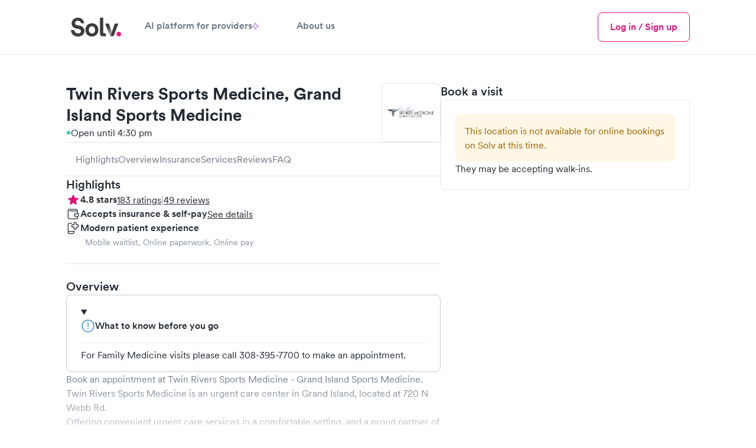

--- FILE ---
content_type: text/html; charset=utf-8
request_url: https://www.solvhealth.com/twin-rivers-sports-medicine-grand-island-ne-gK5OjA
body_size: 29205
content:
<!DOCTYPE html><html lang="en" class="h-full text-gray-600 antialiased _1khoax60"><head><meta charSet="utf-8"/><meta name="viewport" content="width=device-width,initial-scale=1"/><meta name="sentry-trace" content="29bfc25a489862bde5833709e94aa888-3b47d9683f96c1cd-0"/><meta name="baggage" content="sentry-environment=production,sentry-release=dba9ea6753d1d97dda0d5bbe3c5d3b4331586719,sentry-public_key=a59d628f330d491dae64651e89dac19c,sentry-trace_id=29bfc25a489862bde5833709e94aa888,sentry-sampled=false"/><title>Twin Rivers Sports Medicine, Grand Island Sports Medicine - Urgent Care in Grand Island, NE 68803 | Solv</title><meta name="description" content="Book a visit at Twin Rivers Sports Medicine - Grand Island Sports Medicine in Grand Island, NE. Walk-in patients are welcome. Visit Solv to book online."/><meta name="keywords" content="Twin Rivers Sports Medicine - Grand Island Sports Medicine, Twin Rivers Sports Medicine - Grand Island Sports Medicine, Grand Island, Twin Rivers Sports Medicine - Grand Island Sports Medicine 68803, urgent care Grand Island, urgent care 68803, walk-in clinic Grand Island, walk-in clinic 68803, Grand Island NE clinic, 68803 clinic"/><meta property="og:type" content="business.business"/><meta property="og:image" content="https://d3hmu1js3tz3r1.cloudfront.net/p/gK5OjA/TwinRiversSportsMedicine-GrandIsland_20210729213826_logo.jpg"/><meta property="og:url" content="https://www.solvhealth.com/twin-rivers-sports-medicine-grand-island-ne-gK5OjA"/><meta property="og:title" content="Twin Rivers Sports Medicine, Grand Island Sports Medicine - Urgent Care in Grand Island, NE 68803 | Solv"/><meta property="og:description" content="Book an appointment at Twin Rivers Sports Medicine, Grand Island Sports Medicine, located at 720 N Webb Rd in Grand Island, NE. Twin Rivers Sports Medicine, Grand Island Sports Medicine has 183 reviews on Solv."/><meta property="og:site_name" content="Solv"/><meta property="og:image:alt" content="Twin Rivers Sports Medicine, Grand Island Sports Medicine - Grand Island, NE"/><meta property="business:contact_data:street_address" content="720 N Webb Rd"/><meta property="business:contact_data:locality" content="Grand Island, NE"/><meta property="business:contact_data:postal_code" content="68803"/><meta property="business:contact_data:country_name" content="United States"/><meta property="business:contact_data:latitude" content="40.9251546"/><meta property="business:contact_data:longitude" content="-98.379235"/><meta property="fb:app_id" content="514222109004412"/><meta property="twitter:card" content="summary_large_image"/><meta property="twitter:site" content="@solvhealth"/><meta property="twitter:description" content="Book an appointment at Twin Rivers Sports Medicine, Grand Island Sports Medicine, located at 720 N Webb Rd in Grand Island, NE. Twin Rivers Sports Medicine, Grand Island Sports Medicine has 183 reviews on Solv."/><meta name="robots" content="noindex"/><meta name="apple-itunes-app" content="app-id=1464601606, app-argument=https://www.solvhealth.com//twin-rivers-sports-medicine-grand-island-ne-gK5OjA"/><link rel="icon" type="text/png" href="https://assets.solvhealth.com/turbo/dba9ea6753d1d97dda0d5bbe3c5d3b4331586719/build/_assets/favicon-3J4J2EYB.png"/><link rel="stylesheet" href="https://assets.solvhealth.com/turbo/dba9ea6753d1d97dda0d5bbe3c5d3b4331586719/build/_assets/index-TXFCVLIA.css"/><link rel="stylesheet" href="https://assets.solvhealth.com/turbo/dba9ea6753d1d97dda0d5bbe3c5d3b4331586719/build/_assets/app-FV3FHGTH.css"/><link rel="stylesheet" href="https://assets.solvhealth.com/turbo/dba9ea6753d1d97dda0d5bbe3c5d3b4331586719/build/_assets/flickity-VOCUHEHA.css"/><link rel="stylesheet" href="https://assets.solvhealth.com/turbo/dba9ea6753d1d97dda0d5bbe3c5d3b4331586719/build/_assets/nprogress-TWJHX4EW.css"/><link rel="preload" href="https://assets.solvhealth.com/fonts/circular-pro-2023/circular-pro-regular.woff" as="font" crossorigin="anonymous"/><link rel="preload" href="https://assets.solvhealth.com/fonts/circular-pro-2023/circular-pro-regular.woff2" as="font" crossorigin="anonymous"/><link rel="preload" href="https://assets.solvhealth.com/fonts/circular-pro-2023/circular-pro-medium.woff" as="font" crossorigin="anonymous"/><link rel="preload" href="https://assets.solvhealth.com/fonts/circular-pro-2023/circular-pro-medium.woff2" as="font" crossorigin="anonymous"/><link rel="preload" href="https://assets.solvhealth.com/fonts/circular-pro-2023/circular-pro-bold.woff" as="font" crossorigin="anonymous"/><link rel="preload" href="https://assets.solvhealth.com/fonts/circular-pro-2023/circular-pro-bold.woff2" as="font" crossorigin="anonymous"/><link rel="stylesheet" href="https://assets.solvhealth.com/turbo/dba9ea6753d1d97dda0d5bbe3c5d3b4331586719/build/_assets/mapbox.custom-F6ZMJDKF.css"/><style>
@font-face {
  font-family: "Circular Pro";
  font-display: swap;
  src: url("https://assets.solvhealth.com/fonts/circular-pro-2023/circular-pro-bold.woff2") format("woff2"),
    url("https://assets.solvhealth.com/fonts/circular-pro-2023/circular-pro-bold.woff") format("woff");
  font-style: normal;
  font-weight: 700;
}

@font-face {
  font-family: "Circular Pro";
  font-display: swap;
  src: url("https://assets.solvhealth.com/fonts/circular-pro-2023/circular-pro-medium.woff2") format("woff2"),
    url("https://assets.solvhealth.com/fonts/circular-pro-2023/circular-pro-medium.woff") format("woff");
  font-style: normal;
  font-weight: 500;
}

@font-face {
  font-family: "Circular Pro";
  font-display: swap;
  src: url("https://assets.solvhealth.com/fonts/circular-pro-2023/circular-pro-regular.woff2") format("woff2"),
    url("https://assets.solvhealth.com/fonts/circular-pro-2023/circular-pro-regular.woff") format("woff");
  font-style: normal;
  font-weight: 400;
}
</style><link rel="canonical" href="https://www.solvhealth.com/twin-rivers-sports-medicine-grand-island-ne-gK5OjA"/></head><body class="h-full min-h-full"><script>window.process={env:{"PUBLIC_MAPP_URL":"https://www.solvhealth.com","PUBLIC_STRIPE_API_KEY":"pk_live_rHXxAGaubCMaOb3LSXdjNdhy","PUBLIC_GOOGLE_PLACES_API_KEY":"AIzaSyB_I-Wewrm9l6HRVYcm2o0X0DBAz57o1Dw","PUBLIC_GA4_MEASUREMENT_ID":"G-K1C1TD9TSH","PUBLIC_MAPBOX_TOKEN":"pk.eyJ1Ijoic29sdiIsImEiOiJjbDNjdzFkcmEwMmwzM2txZzA4b3R0amtnIn0._1UlXyORSTrfRX8Sb_Hw0g","PUBLIC_APP_ENV":"production","PUBLIC_DAILY_URL":"https://solv.daily.co","PUBLIC_STRIPE_BUY_RATE_API_KEY":"pk_live_51RKP2nDH05sKcmhXPHINsDvJvwKPKWTg0tdGbDeaYDBTNOq76fOBw8MlPdgW25ua7E4IcYdcoBrk64Yu3W015yXj00xpFGweDA","PUBLIC_SOURCE_VERSION":"dba9ea6753d1d97dda0d5bbe3c5d3b4331586719"}}</script><main class="relative overflow-x-hidden pb-0"><nav class="border-b border-gray-200 bg-white sticky top-0 h-108px z-40"><div class="px-2 lg:px-6 xl:px-14 py-2"><div class="mx-auto max-w-7xl flex items-center justify-between"><div class="flex items-center gap-2 w-full z-40"><a class="_108ryg4 hri7kz3 hri7kz5 hri7kz7" href="/"><div class="hri7kz1"><div class="hri7kz2"><svg viewBox="0 0 101 48" fill="none" xmlns="http://www.w3.org/2000/svg" class="h-5 md:h-6"><path d="M85.234 35.842c0 2.133 1.763 3.91 3.878 3.91 2.203 0 3.877-1.777 3.877-3.91 0-2.134-1.762-3.912-3.877-3.912-2.203-.088-3.878 1.69-3.878 3.912Z" fill="#FF0E88"></path><path d="M30.56 17.6C29.942 13.244 27.034 8 19.72 8c-5.64 0-10.486 4.178-10.486 9.6 0 4.622 3.084 7.822 7.93 8.8l4.23.889c2.38.444 3.702 1.867 3.702 3.644 0 2.134-1.763 3.734-4.935 3.734-4.23 0-6.345-2.756-6.61-5.778H8C8.705 34.667 12.054 40 20.073 40 27.123 40 31 35.2 31 30.489c0-4.356-2.908-8-8.46-9.067l-4.23-.8c-2.203-.444-3.26-1.778-3.26-3.466 0-2.045 1.85-3.912 4.758-3.912 3.79 0 5.2 2.667 5.464 4.356h5.287Zm13.13 17.156c-2.732 0-5.288-2.045-5.288-6.045s2.556-6.044 5.288-6.044c2.731 0 5.287 2.044 5.287 6.044 0 4-2.556 6.045-5.287 6.045Zm-.126-17.334c-6.257 0-11.015 4.711-11.015 11.29C32.549 35.2 37.307 40 43.564 40c6.257 0 11.015-4.8 11.015-11.289-.088-6.578-4.758-11.289-11.015-11.289Zm20.62 22.045h-2.731c-3.878 0-4.23-3.29-4.23-6.49V8h5.64v25.067s-.176 1.244.97 1.244H66.3l1.776 5.156h-3.891Zm24.234-21.423L80.311 39.29h-5.64l7.755-21.245h5.992Z" fill="#3C3C3C"></path><path d="M77.44 31.822 72.33 17.955h-6.257l8.548 21.422 2.82-7.555Z" fill="url(#prefix__a)"></path><defs><linearGradient id="prefix__a" x1="71.304" y1="23.963" x2="81.319" y2="30.612" gradientUnits="userSpaceOnUse"><stop stop-color="#3C3C3C"></stop><stop offset="1" stop-color="#C9C9C9"></stop></linearGradient></defs></svg></div></div></a><div class="hidden md:flex items-center gap-2"><a class="_108ryg4 hri7kz3 hri7kz5 hri7kz7 muted font-medium border-0 border-white border-solid py-2 border-b-4 hover:text-bold flex flex-col items-center px-2 lg:px-4 active:text-brand-500 touch-manipulation whitespace-nowrap" href="https://www.solvhealth.com/for-providers"><div class="hri7kz1"><div class="hri7kz2"><div class="flex items-center gap-1">AI platform for providers<svg viewBox="0 0 38.2369 38.2369" fill="none" xmlns="http://www.w3.org/2000/svg" class="w-[11px] h-[11px]"><path d="M18.1806 0.652963C18.5028 -0.217655 19.7342 -0.217654 20.0563 0.652964L24.6308 13.0153C24.7321 13.289 24.9479 13.5048 25.2216 13.6061L37.584 18.1806C38.4546 18.5028 38.4546 19.7342 37.584 20.0563L25.2216 24.6308C24.9479 24.7321 24.7321 24.9479 24.6308 25.2216L20.0563 37.584C19.7342 38.4546 18.5028 38.4546 18.1806 37.584L13.6061 25.2216C13.5048 24.9479 13.289 24.7321 13.0153 24.6308L0.652963 20.0563C-0.217655 19.7342 -0.217654 18.5028 0.652964 18.1806L13.0153 13.6061C13.289 13.5048 13.5048 13.289 13.6061 13.0153L18.1806 0.652963Z" fill="none" stroke="#8145BD" stroke-width="3" stroke-linecap="round" stroke-linejoin="round"></path></svg></div></div></div></a><a class="_108ryg4 hri7kz3 hri7kz5 hri7kz7 muted font-medium border-0 border-white border-solid py-2 border-b-4 hover:text-bold flex flex-col items-center px-2 lg:px-4 active:text-brand-500 touch-manipulation whitespace-nowrap" href="https://www.solvhealth.com/about-us"><div class="hri7kz1"><div class="hri7kz2"><div class="flex items-center gap-1">About us</div></div></div></a></div><div class="flex-1"></div><a class="_108ryg4 hri7kz3 hri7kz5 hri7kz7" href="https://www.solvhealth.com/login"><div class="hri7kz1"><div class="hri7kz2"><button class="_108ryg4 hri7kz3 hri7kz5 hri7kz7 _11rhfic0 _11rhfic6 _11rhfic2 py-1 md:hidden"><div class="hri7kz1"><div class="hri7kz2">Log in</div></div></button></div></div></a><button type="button" class="-m-2 rounded-md p-3 text-gray-700"><div class="sr-only">Menu</div><svg xmlns="http://www.w3.org/2000/svg" fill="none" viewBox="0 0 24 24" stroke-width="1.5" stroke="currentColor" class="w-3 h-3 md:hidden"><path stroke-linecap="round" stroke-linejoin="round" d="M3.75 6.75h16.5M3.75 12h16.5m-16.5 5.25h16.5"></path></svg></button><button type="button" class="-m-2 rounded-md p-3 text-gray-700 hidden"><span class="sr-only">Close menu</span><svg width="1em" height="1em" viewBox="0 0 16 16" fill="none" xmlns="http://www.w3.org/2000/svg" class="w-3 h-3" aria-hidden="true"><path d="m3.382 2.18.081.071L8 6.787l4.537-4.536a.857.857 0 0 1 1.283 1.131l-.071.081L9.212 8l4.537 4.537a.857.857 0 0 1-1.132 1.283l-.08-.071L8 9.212l-4.537 4.537a.857.857 0 0 1-1.283-1.132l.071-.08L6.787 8 2.251 3.463A.857.857 0 0 1 3.295 2.12l.087.06Z" fill="currentColor"></path></svg></button><div style="position:fixed;top:1px;left:1px;width:1px;height:0;padding:0;margin:-1px;overflow:hidden;clip:rect(0, 0, 0, 0);white-space:nowrap;border-width:0;display:none"></div><div class="hidden md:flex items-center gap-1"><a class="_108ryg4 hri7kz3 hri7kz5 hri7kz7" href="https://www.solvhealth.com/login"><div class="hri7kz1"><div class="hri7kz2"><button class="_108ryg4 hri7kz3 hri7kz5 hri7kz7 _11rhfic0 _11rhfic6 _11rhfic2"><div class="hri7kz1"><div class="hri7kz2">Log in / Sign up</div></div></button></div></div></a></div></div></div><div class="md:hidden relative z-0 hidden"><div class="flex justify-between -mx-1"></div></div><div class="hidden"><div class="absolute z-30 py-4 -mt-2 m-auto left-0 right-0 max-w-7xl overflow-y-auto" style="height:calc(100vh - 100px)"><div class="border-b-gray-200 border-b border-t border-gray-200 top-2"><div class="bg-white p-4"><div class="flex flex-col gap-y-2 mx-auto"><div class="grid grid-cols-3 gap-y-4 gap-x-2"><div class="flex flex-col"><p class="_55ozb5x _55ozb514 _1hqyddnhc font-bold text-left">URGENT CARE</p><div class="pt-2"><button class="flex items-center w-3/5 justify-between" id="headlessui-disclosure-button-:Rmekp:" type="button" aria-expanded="false" data-headlessui-state=""><p class="_55ozb5x _55ozb513 pr-1">Urgent care</p><svg width="24" height="24" viewBox="0 0 24 24" fill="none" xmlns="http://www.w3.org/2000/svg" class=""><path d="m17.814 9-5.657 5.657L6.5 9" stroke="currentColor" stroke-width="1.25" stroke-linecap="round" stroke-linejoin="round"></path></svg></button></div><div class="pt-2"><button class="flex items-center w-3/5 justify-between" id="headlessui-disclosure-button-:Rqekp:" type="button" aria-expanded="false" data-headlessui-state=""><p class="_55ozb5x _55ozb513 pr-1">Pediatric urgent care</p><svg width="24" height="24" viewBox="0 0 24 24" fill="none" xmlns="http://www.w3.org/2000/svg" class=""><path d="m17.814 9-5.657 5.657L6.5 9" stroke="currentColor" stroke-width="1.25" stroke-linecap="round" stroke-linejoin="round"></path></svg></button></div><div class="pt-2"><button class="flex items-center w-3/5 justify-between" id="headlessui-disclosure-button-:Ruekp:" type="button" aria-expanded="false" data-headlessui-state=""><p class="_55ozb5x _55ozb513 pr-1">Telemedicine</p><svg width="24" height="24" viewBox="0 0 24 24" fill="none" xmlns="http://www.w3.org/2000/svg" class=""><path d="m17.814 9-5.657 5.657L6.5 9" stroke="currentColor" stroke-width="1.25" stroke-linecap="round" stroke-linejoin="round"></path></svg></button></div></div><div class="flex flex-col"><p class="_55ozb5x _55ozb514 _1hqyddnhc font-bold text-left">EVERYDAY HEALTH</p><a class="hover:text-brand-500 pt-2 text-left" href="https://www.solvhealth.com/mental-health">Mental health</a><a class="hover:text-brand-500 pt-2 text-left" href="https://www.solvhealth.com/medical-weight-loss">Weight loss</a><a class="hover:text-brand-500 pt-2 text-left" href="https://www.solvhealth.com/prescription-discount">Prescription discounts</a><div class="pt-2"><button class="flex items-center w-3/5 justify-between" id="headlessui-disclosure-button-:R1imkp:" type="button" aria-expanded="false" data-headlessui-state=""><p class="_55ozb5x _55ozb513 pr-1">DOT physicals</p><svg width="24" height="24" viewBox="0 0 24 24" fill="none" xmlns="http://www.w3.org/2000/svg" class=""><path d="m17.814 9-5.657 5.657L6.5 9" stroke="currentColor" stroke-width="1.25" stroke-linecap="round" stroke-linejoin="round"></path></svg></button></div><div class="pt-2"><button class="flex items-center w-3/5 justify-between" id="headlessui-disclosure-button-:R1mmkp:" type="button" aria-expanded="false" data-headlessui-state=""><p class="_55ozb5x _55ozb513 pr-1">Ear wax cleaning</p><svg width="24" height="24" viewBox="0 0 24 24" fill="none" xmlns="http://www.w3.org/2000/svg" class=""><path d="m17.814 9-5.657 5.657L6.5 9" stroke="currentColor" stroke-width="1.25" stroke-linecap="round" stroke-linejoin="round"></path></svg></button></div><div class="pt-2"><button class="flex items-center w-3/5 justify-between" id="headlessui-disclosure-button-:R1qmkp:" type="button" aria-expanded="false" data-headlessui-state=""><p class="_55ozb5x _55ozb513 pr-1">School physicals</p><svg width="24" height="24" viewBox="0 0 24 24" fill="none" xmlns="http://www.w3.org/2000/svg" class=""><path d="m17.814 9-5.657 5.657L6.5 9" stroke="currentColor" stroke-width="1.25" stroke-linecap="round" stroke-linejoin="round"></path></svg></button></div></div><div class="flex flex-col"><p class="_55ozb5x _55ozb514 _1hqyddnhc font-bold text-left">LAB TESTS</p><div class="pt-2"><button class="flex items-center w-3/5 justify-between" id="headlessui-disclosure-button-:R16ukp:" type="button" aria-expanded="false" data-headlessui-state=""><p class="_55ozb5x _55ozb513 pr-1">Allergy testing</p><svg width="24" height="24" viewBox="0 0 24 24" fill="none" xmlns="http://www.w3.org/2000/svg" class=""><path d="m17.814 9-5.657 5.657L6.5 9" stroke="currentColor" stroke-width="1.25" stroke-linecap="round" stroke-linejoin="round"></path></svg></button></div><div class="pt-2"><button class="flex items-center w-3/5 justify-between" id="headlessui-disclosure-button-:R1aukp:" type="button" aria-expanded="false" data-headlessui-state=""><p class="_55ozb5x _55ozb513 pr-1">COVID testing</p><svg width="24" height="24" viewBox="0 0 24 24" fill="none" xmlns="http://www.w3.org/2000/svg" class=""><path d="m17.814 9-5.657 5.657L6.5 9" stroke="currentColor" stroke-width="1.25" stroke-linecap="round" stroke-linejoin="round"></path></svg></button></div><div class="pt-2"><button class="flex items-center w-3/5 justify-between" id="headlessui-disclosure-button-:R1eukp:" type="button" aria-expanded="false" data-headlessui-state=""><p class="_55ozb5x _55ozb513 pr-1">Diabetes testing</p><svg width="24" height="24" viewBox="0 0 24 24" fill="none" xmlns="http://www.w3.org/2000/svg" class=""><path d="m17.814 9-5.657 5.657L6.5 9" stroke="currentColor" stroke-width="1.25" stroke-linecap="round" stroke-linejoin="round"></path></svg></button></div><div class="pt-2"><button class="flex items-center w-3/5 justify-between" id="headlessui-disclosure-button-:R1iukp:" type="button" aria-expanded="false" data-headlessui-state=""><p class="_55ozb5x _55ozb513 pr-1">Drug testing</p><svg width="24" height="24" viewBox="0 0 24 24" fill="none" xmlns="http://www.w3.org/2000/svg" class=""><path d="m17.814 9-5.657 5.657L6.5 9" stroke="currentColor" stroke-width="1.25" stroke-linecap="round" stroke-linejoin="round"></path></svg></button></div><div class="pt-2"><button class="flex items-center w-3/5 justify-between" id="headlessui-disclosure-button-:R1mukp:" type="button" aria-expanded="false" data-headlessui-state=""><p class="_55ozb5x _55ozb513 pr-1">Pregnancy testing</p><svg width="24" height="24" viewBox="0 0 24 24" fill="none" xmlns="http://www.w3.org/2000/svg" class=""><path d="m17.814 9-5.657 5.657L6.5 9" stroke="currentColor" stroke-width="1.25" stroke-linecap="round" stroke-linejoin="round"></path></svg></button></div><div class="pt-2"><button class="flex items-center w-3/5 justify-between" id="headlessui-disclosure-button-:R1qukp:" type="button" aria-expanded="false" data-headlessui-state=""><p class="_55ozb5x _55ozb513 pr-1">STD testing</p><svg width="24" height="24" viewBox="0 0 24 24" fill="none" xmlns="http://www.w3.org/2000/svg" class=""><path d="m17.814 9-5.657 5.657L6.5 9" stroke="currentColor" stroke-width="1.25" stroke-linecap="round" stroke-linejoin="round"></path></svg></button></div><div class="pt-2"><button class="flex items-center w-3/5 justify-between" id="headlessui-disclosure-button-:R1uukp:" type="button" aria-expanded="false" data-headlessui-state=""><p class="_55ozb5x _55ozb513 pr-1">Strep test</p><svg width="24" height="24" viewBox="0 0 24 24" fill="none" xmlns="http://www.w3.org/2000/svg" class=""><path d="m17.814 9-5.657 5.657L6.5 9" stroke="currentColor" stroke-width="1.25" stroke-linecap="round" stroke-linejoin="round"></path></svg></button></div></div></div></div></div></div></div></div></div></nav><script type="application/ld+json">{"@context":"https://schema.org","@type":"MedicalClinic","@id":"https://www.solvhealth.com/twin-rivers-sports-medicine-grand-island-ne-gK5OjA#MedicalClinic","url":"https://www.solvhealth.com/twin-rivers-sports-medicine-grand-island-ne-gK5OjA","name":"Twin Rivers Sports Medicine","parentOrganization":"https://www.solvhealth.com/company/Twin Rivers Urgent Care","sameAs":["https://www.solvhealth.com/company/Twin Rivers Urgent Care"],"logo":"https://d3hmu1js3tz3r1.cloudfront.net/p/gK5OjA/TwinRiversSportsMedicine-GrandIsland_20210729213826_logo.jpg","knowsLanguage":"en-us","contactPoint":[{"@type":"ContactPoint","telephone":"(308) 395‑7700","contactType":"customer service","contactOption":"TollFree","availableLanguage":["English"],"@id":"https://www.solvhealth.com/twin-rivers-sports-medicine-grand-island-ne-gK5OjA#ContactPoint"}],"description":"Book a visit at Twin Rivers Sports Medicine - Grand Island Sports Medicine in Grand Island, NE. Walk-in patients are welcome. Visit Solv to book online.","medicalSpecialty":"Urgent Care","knowsAbout":"Urgent Care","telephone":"(308) 395‑7700","address":{"@type":"PostalAddress","postalCode":"68803","streetAddress":"720 N Webb Rd","addressCountry":{"@type":"Country","name":"US"},"addressRegion":"NE","addressLocality":"Grand Island","@id":"https://www.solvhealth.com/twin-rivers-sports-medicine-grand-island-ne-gK5OjA#address"},"geo":{"@type":"GeoCoordinates","latitude":40.9251546,"longitude":-98.379235,"@id":"{canonicalUrl}#GeoCoordinates"},"hasMap":"https://www.google.com/maps/place/?q=place_id:ChIJ_7CzKavpwIcRURAm2UV96uc","areaServed":{"@type":"Place","name":"Grand Island, NE","@id":"https://www.solvhealth.com/twin-rivers-sports-medicine-grand-island-ne-gK5OjA#Place"},"isAcceptingNewPatients":false,"paymentAccepted":"","currenciesAccepted":"USD","priceRange":"$74-$75 for self-pay patients","amenityFeature":[{"@type":"LocationFeatureSpecification","name":"Online bookings"}],"aggregateRating":{"@type":"aggregateRating","ratingValue":4.825136612021858,"reviewCount":183},"openingHoursSpecification":[{"@type":"OpeningHoursSpecification","dayOfWeek":"Monday","opens":"08:00:00","closes":"16:30:00"},{"@type":"OpeningHoursSpecification","dayOfWeek":"Tuesday","opens":"08:00:00","closes":"16:30:00"},{"@type":"OpeningHoursSpecification","dayOfWeek":"Wednesday","opens":"08:00:00","closes":"16:30:00"},{"@type":"OpeningHoursSpecification","dayOfWeek":"Thursday","opens":"08:00:00","closes":"16:30:00"}],"review":[{"@type":"Review","reviewBody":"Very professional as always all my questions answered","datePublished":"2026-01-14","reviewRating":{"@type":"Rating","ratingValue":5,"worstRating":1,"bestRating":5},"author":{"@type":"Person","name":"Michael D."},"publisher":{"@type":"Organization","@id":"https://www.solvhealth.com/#Organization","url":"https://wwww.solvhealth.com","name":"Solv Health"},"@id":"https://www.solvhealth.com/twin-rivers-sports-medicine-grand-island-ne-gK5OjA#Review1"},{"@type":"Review","reviewBody":"I felt very heard and well cared for.  Came in for back pain and Sami did a full assessment and made a plan of care to get me feeling better.","datePublished":"2026-01-12","reviewRating":{"@type":"Rating","ratingValue":5,"worstRating":1,"bestRating":5},"author":{"@type":"Person","name":"Nadia M."},"publisher":{"@type":"Organization","@id":"https://www.solvhealth.com/#Organization","url":"https://wwww.solvhealth.com","name":"Solv Health"},"@id":"https://www.solvhealth.com/twin-rivers-sports-medicine-grand-island-ne-gK5OjA#Review2"},{"@type":"Review","reviewBody":"Needed an appointment they fit me in very thankful  dealing with vertigo sick throwing up","datePublished":"2025-12-04","reviewRating":{"@type":"Rating","ratingValue":5,"worstRating":1,"bestRating":5},"author":{"@type":"Person","name":"Mark M."},"publisher":{"@type":"Organization","@id":"https://www.solvhealth.com/#Organization","url":"https://wwww.solvhealth.com","name":"Solv Health"},"@id":"https://www.solvhealth.com/twin-rivers-sports-medicine-grand-island-ne-gK5OjA#Review3"},{"@type":"Review","reviewBody":"It was a great experience from the first visit to my second visit. The people were very friendly and professional both times I was there.","datePublished":"2025-11-29","reviewRating":{"@type":"Rating","ratingValue":5,"worstRating":1,"bestRating":5},"author":{"@type":"Person","name":"Rickie F."},"publisher":{"@type":"Organization","@id":"https://www.solvhealth.com/#Organization","url":"https://wwww.solvhealth.com","name":"Solv Health"},"@id":"https://www.solvhealth.com/twin-rivers-sports-medicine-grand-island-ne-gK5OjA#Review4"},{"@type":"Review","reviewBody":"Dr is so easy to talk to and he actually listens to me. Thank You.","datePublished":"2025-11-18","reviewRating":{"@type":"Rating","ratingValue":5,"worstRating":1,"bestRating":5},"author":{"@type":"Person","name":"Lori F."},"publisher":{"@type":"Organization","@id":"https://www.solvhealth.com/#Organization","url":"https://wwww.solvhealth.com","name":"Solv Health"},"@id":"https://www.solvhealth.com/twin-rivers-sports-medicine-grand-island-ne-gK5OjA#Review5"},{"@type":"Review","reviewBody":"My appt was good and Dr and staff were awesome they are very caring","datePublished":"2025-01-16","reviewRating":{"@type":"Rating","ratingValue":5,"worstRating":1,"bestRating":5},"author":{"@type":"Person","name":"Arthur N."},"publisher":{"@type":"Organization","@id":"https://www.solvhealth.com/#Organization","url":"https://wwww.solvhealth.com","name":"Solv Health"},"@id":"https://www.solvhealth.com/twin-rivers-sports-medicine-grand-island-ne-gK5OjA#Review6"},{"@type":"Review","reviewBody":"I feel very grateful that I found this facility and all the medical professionals, I am very pleased in every way.","datePublished":"2024-06-26","reviewRating":{"@type":"Rating","ratingValue":5,"worstRating":1,"bestRating":5},"author":{"@type":"Person","name":"Michael D."},"publisher":{"@type":"Organization","@id":"https://www.solvhealth.com/#Organization","url":"https://wwww.solvhealth.com","name":"Solv Health"},"@id":"https://www.solvhealth.com/twin-rivers-sports-medicine-grand-island-ne-gK5OjA#Review7"},{"@type":"Review","reviewBody":"I always get an appointment right away and they are always willing to work with me on my time great personal and great team","datePublished":"2024-06-20","reviewRating":{"@type":"Rating","ratingValue":5,"worstRating":1,"bestRating":5},"author":{"@type":"Person","name":"Dawn W."},"publisher":{"@type":"Organization","@id":"https://www.solvhealth.com/#Organization","url":"https://wwww.solvhealth.com","name":"Solv Health"},"@id":"https://www.solvhealth.com/twin-rivers-sports-medicine-grand-island-ne-gK5OjA#Review8"},{"@type":"Review","reviewBody":"Everyone was sooo nice! I have never been to a medical provider’s office where every person I interacted with was cheerful. It was a breath of fresh air. 100% recommend your facility. ","datePublished":"2024-02-29","reviewRating":{"@type":"Rating","ratingValue":4,"worstRating":1,"bestRating":5},"author":{"@type":"Person","name":"Amanda P."},"publisher":{"@type":"Organization","@id":"https://www.solvhealth.com/#Organization","url":"https://wwww.solvhealth.com","name":"Solv Health"},"@id":"https://www.solvhealth.com/twin-rivers-sports-medicine-grand-island-ne-gK5OjA#Review9"},{"@type":"Review","reviewBody":"It was great glad i am glad i found DR Krug","datePublished":"2024-02-12","reviewRating":{"@type":"Rating","ratingValue":5,"worstRating":1,"bestRating":5},"author":{"@type":"Person","name":"James P."},"publisher":{"@type":"Organization","@id":"https://www.solvhealth.com/#Organization","url":"https://wwww.solvhealth.com","name":"Solv Health"},"@id":"https://www.solvhealth.com/twin-rivers-sports-medicine-grand-island-ne-gK5OjA#Review10"},{"@type":"Review","reviewBody":"I am always welcomed with smiles & warmth at Twin Rivers Clinic!  Dr Krug always gives me the time I need for my appt!\nI would recommend Dr Krug & his staff to all !!","datePublished":"2024-01-25","reviewRating":{"@type":"Rating","ratingValue":5,"worstRating":1,"bestRating":5},"author":{"@type":"Person","name":"Cheryl L."},"publisher":{"@type":"Organization","@id":"https://www.solvhealth.com/#Organization","url":"https://wwww.solvhealth.com","name":"Solv Health"},"@id":"https://www.solvhealth.com/twin-rivers-sports-medicine-grand-island-ne-gK5OjA#Review11"},{"@type":"Review","reviewBody":"Very pleased with my appointment today, Dr Krug listened to my concerns and gave me some feedback ","datePublished":"2024-01-17","reviewRating":{"@type":"Rating","ratingValue":5,"worstRating":1,"bestRating":5},"author":{"@type":"Person","name":"Michael D."},"publisher":{"@type":"Organization","@id":"https://www.solvhealth.com/#Organization","url":"https://wwww.solvhealth.com","name":"Solv Health"},"@id":"https://www.solvhealth.com/twin-rivers-sports-medicine-grand-island-ne-gK5OjA#Review12"},{"@type":"Review","reviewBody":"Jessica is very friendly, easy to talk to and open to suggestions! ","datePublished":"2023-12-05","reviewRating":{"@type":"Rating","ratingValue":5,"worstRating":1,"bestRating":5},"author":{"@type":"Person","name":"Aurelia C."},"publisher":{"@type":"Organization","@id":"https://www.solvhealth.com/#Organization","url":"https://wwww.solvhealth.com","name":"Solv Health"},"@id":"https://www.solvhealth.com/twin-rivers-sports-medicine-grand-island-ne-gK5OjA#Review13"},{"@type":"Review","reviewBody":"The wait time was not very long. The staff was very friendly. The Dr and the nurse were great with my daughter. They made her and I feel very comfortable.","datePublished":"2023-11-30","reviewRating":{"@type":"Rating","ratingValue":5,"worstRating":1,"bestRating":5},"author":{"@type":"Person","name":"Remi J."},"publisher":{"@type":"Organization","@id":"https://www.solvhealth.com/#Organization","url":"https://wwww.solvhealth.com","name":"Solv Health"},"@id":"https://www.solvhealth.com/twin-rivers-sports-medicine-grand-island-ne-gK5OjA#Review14"},{"@type":"Review","reviewBody":"Very impressive with all the staff and Doctor Krug is very thorough ","datePublished":"2023-11-29","reviewRating":{"@type":"Rating","ratingValue":5,"worstRating":1,"bestRating":5},"author":{"@type":"Person","name":"Michael D."},"publisher":{"@type":"Organization","@id":"https://www.solvhealth.com/#Organization","url":"https://wwww.solvhealth.com","name":"Solv Health"},"@id":"https://www.solvhealth.com/twin-rivers-sports-medicine-grand-island-ne-gK5OjA#Review15"},{"@type":"Review","reviewBody":"Dr. Krug was great!  Bedside manner is always top notch!","datePublished":"2023-11-28","reviewRating":{"@type":"Rating","ratingValue":5,"worstRating":1,"bestRating":5},"author":{"@type":"Person","name":"Trent W."},"publisher":{"@type":"Organization","@id":"https://www.solvhealth.com/#Organization","url":"https://wwww.solvhealth.com","name":"Solv Health"},"@id":"https://www.solvhealth.com/twin-rivers-sports-medicine-grand-island-ne-gK5OjA#Review16"},{"@type":"Review","reviewBody":"Everything went great","datePublished":"2023-10-25","reviewRating":{"@type":"Rating","ratingValue":5,"worstRating":1,"bestRating":5},"author":{"@type":"Person","name":"Nadia M."},"publisher":{"@type":"Organization","@id":"https://www.solvhealth.com/#Organization","url":"https://wwww.solvhealth.com","name":"Solv Health"},"@id":"https://www.solvhealth.com/twin-rivers-sports-medicine-grand-island-ne-gK5OjA#Review17"},{"@type":"Review","reviewBody":"This was our first time at TRSM, Dr. Krug is PHENOMENAL! He is so patient, kind and is very thoughtful and thorough. I truly felt like my son was in the best hands, I swear I’m thinking about switching providers just because we loved him so much! His passion truly radiates through his work. A true gem! Thank you Dr. Krug! ","datePublished":"2023-10-18","reviewRating":{"@type":"Rating","ratingValue":5,"worstRating":1,"bestRating":5},"author":{"@type":"Person","name":"Brayan V."},"publisher":{"@type":"Organization","@id":"https://www.solvhealth.com/#Organization","url":"https://wwww.solvhealth.com","name":"Solv Health"},"@id":"https://www.solvhealth.com/twin-rivers-sports-medicine-grand-island-ne-gK5OjA#Review18"},{"@type":"Review","reviewBody":"Great care for my family","datePublished":"2023-10-18","reviewRating":{"@type":"Rating","ratingValue":5,"worstRating":1,"bestRating":5},"author":{"@type":"Person","name":"Leiting M."},"publisher":{"@type":"Organization","@id":"https://www.solvhealth.com/#Organization","url":"https://wwww.solvhealth.com","name":"Solv Health"},"@id":"https://www.solvhealth.com/twin-rivers-sports-medicine-grand-island-ne-gK5OjA#Review19"},{"@type":"Review","reviewBody":"Dr Krug is amazing with my son- I appreciate him!","datePublished":"2023-10-10","reviewRating":{"@type":"Rating","ratingValue":5,"worstRating":1,"bestRating":5},"author":{"@type":"Person","name":"Maxwell M."},"publisher":{"@type":"Organization","@id":"https://www.solvhealth.com/#Organization","url":"https://wwww.solvhealth.com","name":"Solv Health"},"@id":"https://www.solvhealth.com/twin-rivers-sports-medicine-grand-island-ne-gK5OjA#Review20"},{"@type":"Review","reviewBody":"The staff and the doctor was really friendly and the place was really clean I would recommend this place","datePublished":"2023-10-04","reviewRating":{"@type":"Rating","ratingValue":4,"worstRating":1,"bestRating":5},"author":{"@type":"Person","name":"Jason F."},"publisher":{"@type":"Organization","@id":"https://www.solvhealth.com/#Organization","url":"https://wwww.solvhealth.com","name":"Solv Health"},"@id":"https://www.solvhealth.com/twin-rivers-sports-medicine-grand-island-ne-gK5OjA#Review21"},{"@type":"Review","reviewBody":"They take good care of you.","datePublished":"2023-09-12","reviewRating":{"@type":"Rating","ratingValue":5,"worstRating":1,"bestRating":5},"author":{"@type":"Person","name":"Billy W."},"publisher":{"@type":"Organization","@id":"https://www.solvhealth.com/#Organization","url":"https://wwww.solvhealth.com","name":"Solv Health"},"@id":"https://www.solvhealth.com/twin-rivers-sports-medicine-grand-island-ne-gK5OjA#Review22"},{"@type":"Review","reviewBody":"This was my first encounter with Twin Rivers Sports and Family Medicine. I interacted with all the front desk and clinical staff and all were friendly, professional and efficient. Dr Krug was caring and gave me excellent treatment. Thanks to all! ","datePublished":"2023-07-06","reviewRating":{"@type":"Rating","ratingValue":5,"worstRating":1,"bestRating":5},"author":{"@type":"Person","name":"Connie M."},"publisher":{"@type":"Organization","@id":"https://www.solvhealth.com/#Organization","url":"https://wwww.solvhealth.com","name":"Solv Health"},"@id":"https://www.solvhealth.com/twin-rivers-sports-medicine-grand-island-ne-gK5OjA#Review23"},{"@type":"Review","reviewBody":"I was very pleased with my healthcare visit to twin Rivers sports and family medicine.\nEvery person I interacted with made me feel comfortable. Dr. Krug was especially helpful and courteous. I will be back.","datePublished":"2023-06-19","reviewRating":{"@type":"Rating","ratingValue":5,"worstRating":1,"bestRating":5},"author":{"@type":"Person","name":"Dennis M."},"publisher":{"@type":"Organization","@id":"https://www.solvhealth.com/#Organization","url":"https://wwww.solvhealth.com","name":"Solv Health"},"@id":"https://www.solvhealth.com/twin-rivers-sports-medicine-grand-island-ne-gK5OjA#Review24"},{"@type":"Review","reviewBody":"Excellent service with a smile every time I am in their clinic. The gal that does the blood draw is fantastic. Gets me on the first stick every time. I would recommend them to anyone!!!","datePublished":"2023-06-05","reviewRating":{"@type":"Rating","ratingValue":5,"worstRating":1,"bestRating":5},"author":{"@type":"Person","name":"Kari B."},"publisher":{"@type":"Organization","@id":"https://www.solvhealth.com/#Organization","url":"https://wwww.solvhealth.com","name":"Solv Health"},"@id":"https://www.solvhealth.com/twin-rivers-sports-medicine-grand-island-ne-gK5OjA#Review25"},{"@type":"Review","reviewBody":"What started as a staph infection  has turned into excessive  back pain for which they prescribed  something for  it that was suppose  to see results  quickly.  Its been 2 weeks  and no real sign of improvement.  I'm looking for fast results  not a lifetime  of return  visits,  Total downtime  will be well over a month now with it still not being fixed....Hate to have to spend more money and seek help elsewhere....but thats what it looking like might need to happen!!!!\n","datePublished":"2023-06-09","reviewRating":{"@type":"Rating","ratingValue":3,"worstRating":1,"bestRating":5},"author":{"@type":"Person","name":"John H."},"publisher":{"@type":"Organization","@id":"https://www.solvhealth.com/#Organization","url":"https://wwww.solvhealth.com","name":"Solv Health"},"@id":"https://www.solvhealth.com/twin-rivers-sports-medicine-grand-island-ne-gK5OjA#Review26"},{"@type":"Review","reviewBody":"Staff very professional very good excellent people from the very beginning doctor I've had him before he's wonderful the nurses were very nice to me very professional very clean space excellent excellent excellent I was going to give it a grade I'd give it an A+ plus if I was going to give it a gold star I'd give him a whole box full I'm very happy to be there again I did use Doc before and he's excellent thank you for look forward to working with you","datePublished":"2023-05-17","reviewRating":{"@type":"Rating","ratingValue":5,"worstRating":1,"bestRating":5},"author":{"@type":"Person","name":"Michael L."},"publisher":{"@type":"Organization","@id":"https://www.solvhealth.com/#Organization","url":"https://wwww.solvhealth.com","name":"Solv Health"},"@id":"https://www.solvhealth.com/twin-rivers-sports-medicine-grand-island-ne-gK5OjA#Review27"},{"@type":"Review","reviewBody":"Best physician I've had in years!! The staff is always attentive, caring and friendly! I've recommend Twin River Sports several different friends.","datePublished":"2023-05-12","reviewRating":{"@type":"Rating","ratingValue":5,"worstRating":1,"bestRating":5},"author":{"@type":"Person","name":"Cynthia N."},"publisher":{"@type":"Organization","@id":"https://www.solvhealth.com/#Organization","url":"https://wwww.solvhealth.com","name":"Solv Health"},"@id":"https://www.solvhealth.com/twin-rivers-sports-medicine-grand-island-ne-gK5OjA#Review28"},{"@type":"Review","reviewBody":"Good rapport with the people here. ","datePublished":"2023-05-04","reviewRating":{"@type":"Rating","ratingValue":5,"worstRating":1,"bestRating":5},"author":{"@type":"Person","name":"Evan L."},"publisher":{"@type":"Organization","@id":"https://www.solvhealth.com/#Organization","url":"https://wwww.solvhealth.com","name":"Solv Health"},"@id":"https://www.solvhealth.com/twin-rivers-sports-medicine-grand-island-ne-gK5OjA#Review29"},{"@type":"Review","reviewBody":"I have a very complicated medical history and have seen numerous doctors and specialist. \nFor the first time in several years I feel as though I was actually listened to and cared for. Even if Dr. Krug can't help me figure out what is wrong, he has given me hope again and restored my faith in the medical profession. ","datePublished":"2023-04-11","reviewRating":{"@type":"Rating","ratingValue":5,"worstRating":1,"bestRating":5},"author":{"@type":"Person","name":"Julie B."},"publisher":{"@type":"Organization","@id":"https://www.solvhealth.com/#Organization","url":"https://wwww.solvhealth.com","name":"Solv Health"},"@id":"https://www.solvhealth.com/twin-rivers-sports-medicine-grand-island-ne-gK5OjA#Review30"},{"@type":"Review","reviewBody":"No wait. I was checked in and taken into the exam room right away. \nEverything went well. I felt the practitioner listened to me and helped me make decisions that were best for me. \nEveryone I came in contact with were friendly and helpful. \nI would highly recommend the clinic. ","datePublished":"2023-04-11","reviewRating":{"@type":"Rating","ratingValue":5,"worstRating":1,"bestRating":5},"author":{"@type":"Person","name":"Amy R."},"publisher":{"@type":"Organization","@id":"https://www.solvhealth.com/#Organization","url":"https://wwww.solvhealth.com","name":"Solv Health"},"@id":"https://www.solvhealth.com/twin-rivers-sports-medicine-grand-island-ne-gK5OjA#Review31"},{"@type":"Review","reviewBody":"Jessica Hines is an amazing care giver. She has truly gone out of her way to encourage me and help me get on the proper path to better long term health. You can tell her concern is genuine, as her desire to work with you and help you understand what works best for your body. ","datePublished":"2023-03-30","reviewRating":{"@type":"Rating","ratingValue":5,"worstRating":1,"bestRating":5},"author":{"@type":"Person","name":"Lisa W."},"publisher":{"@type":"Organization","@id":"https://www.solvhealth.com/#Organization","url":"https://wwww.solvhealth.com","name":"Solv Health"},"@id":"https://www.solvhealth.com/twin-rivers-sports-medicine-grand-island-ne-gK5OjA#Review32"},{"@type":"Review","reviewBody":"Very impressed with all of staff. Made me feel comfortable. Small clinic not alot of people which is important to me. ","datePublished":"2023-03-14","reviewRating":{"@type":"Rating","ratingValue":5,"worstRating":1,"bestRating":5},"author":{"@type":"Person","name":"Jim P."},"publisher":{"@type":"Organization","@id":"https://www.solvhealth.com/#Organization","url":"https://wwww.solvhealth.com","name":"Solv Health"},"@id":"https://www.solvhealth.com/twin-rivers-sports-medicine-grand-island-ne-gK5OjA#Review33"},{"@type":"Review","reviewBody":"This is a nice clean facility and Dr Krug is top shelf! I would highly recommend to anyone! ","datePublished":"2023-02-27","reviewRating":{"@type":"Rating","ratingValue":5,"worstRating":1,"bestRating":5},"author":{"@type":"Person","name":"Brenda S."},"publisher":{"@type":"Organization","@id":"https://www.solvhealth.com/#Organization","url":"https://wwww.solvhealth.com","name":"Solv Health"},"@id":"https://www.solvhealth.com/twin-rivers-sports-medicine-grand-island-ne-gK5OjA#Review34"},{"@type":"Review","reviewBody":"Great place! I highly recommend Dr Krug and his staff. ","datePublished":"2023-02-27","reviewRating":{"@type":"Rating","ratingValue":5,"worstRating":1,"bestRating":5},"author":{"@type":"Person","name":"Teresa D."},"publisher":{"@type":"Organization","@id":"https://www.solvhealth.com/#Organization","url":"https://wwww.solvhealth.com","name":"Solv Health"},"@id":"https://www.solvhealth.com/twin-rivers-sports-medicine-grand-island-ne-gK5OjA#Review35"},{"@type":"Review","reviewBody":"Yes. Wonderful group of professionals who have an obvious desire to provide excellent service and care for their patients. \n","datePublished":"2023-02-23","reviewRating":{"@type":"Rating","ratingValue":5,"worstRating":1,"bestRating":5},"author":{"@type":"Person","name":"Renea V."},"publisher":{"@type":"Organization","@id":"https://www.solvhealth.com/#Organization","url":"https://wwww.solvhealth.com","name":"Solv Health"},"@id":"https://www.solvhealth.com/twin-rivers-sports-medicine-grand-island-ne-gK5OjA#Review36"},{"@type":"Review","reviewBody":"Great Dr an staff. ","datePublished":"2023-02-21","reviewRating":{"@type":"Rating","ratingValue":5,"worstRating":1,"bestRating":5},"author":{"@type":"Person","name":"Timothy P."},"publisher":{"@type":"Organization","@id":"https://www.solvhealth.com/#Organization","url":"https://wwww.solvhealth.com","name":"Solv Health"},"@id":"https://www.solvhealth.com/twin-rivers-sports-medicine-grand-island-ne-gK5OjA#Review37"},{"@type":"Review","reviewBody":"Best doctor's office I have ever been to. Everyone is very nice and makes everything so easy.","datePublished":"2023-02-21","reviewRating":{"@type":"Rating","ratingValue":5,"worstRating":1,"bestRating":5},"author":{"@type":"Person","name":"Nicholas S."},"publisher":{"@type":"Organization","@id":"https://www.solvhealth.com/#Organization","url":"https://wwww.solvhealth.com","name":"Solv Health"},"@id":"https://www.solvhealth.com/twin-rivers-sports-medicine-grand-island-ne-gK5OjA#Review38"},{"@type":"Review","reviewBody":"I came to sports medicine with a back injury and Dr Krug explained things and made me feel very at ease with my options for treatment. I have been to other Drs who prescribe physical therapy without even looking at my back or even touching the trigger points. I was very pleased at this point and I think Dr Krug will see it thru.","datePublished":"2023-02-15","reviewRating":{"@type":"Rating","ratingValue":5,"worstRating":1,"bestRating":5},"author":{"@type":"Person","name":"Thad B."},"publisher":{"@type":"Organization","@id":"https://www.solvhealth.com/#Organization","url":"https://wwww.solvhealth.com","name":"Solv Health"},"@id":"https://www.solvhealth.com/twin-rivers-sports-medicine-grand-island-ne-gK5OjA#Review39"},{"@type":"Review","reviewBody":"Absolutely love yall guys! Keep up with everything that yall do! ","datePublished":"2023-01-19","reviewRating":{"@type":"Rating","ratingValue":5,"worstRating":1,"bestRating":5},"author":{"@type":"Person","name":"Alonso O."},"publisher":{"@type":"Organization","@id":"https://www.solvhealth.com/#Organization","url":"https://wwww.solvhealth.com","name":"Solv Health"},"@id":"https://www.solvhealth.com/twin-rivers-sports-medicine-grand-island-ne-gK5OjA#Review40"},{"@type":"Review","reviewBody":"There was confusion in my orders and I was almost discharged before all of the tests were compketed","datePublished":"2023-08-17","reviewRating":{"@type":"Rating","ratingValue":1,"worstRating":1,"bestRating":5},"author":{"@type":"Person","name":"Khristin V."},"publisher":{"@type":"Organization","@id":"https://www.solvhealth.com/#Organization","url":"https://wwww.solvhealth.com","name":"Solv Health"},"@id":"https://www.solvhealth.com/twin-rivers-sports-medicine-grand-island-ne-gK5OjA#Review41"},{"@type":"Review","reviewBody":"Was a great experience, friendly staff and a speedy appointment. ","datePublished":"2022-09-28","reviewRating":{"@type":"Rating","ratingValue":5,"worstRating":1,"bestRating":5},"author":{"@type":"Person","name":"Jeremy P."},"publisher":{"@type":"Organization","@id":"https://www.solvhealth.com/#Organization","url":"https://wwww.solvhealth.com","name":"Solv Health"},"@id":"https://www.solvhealth.com/twin-rivers-sports-medicine-grand-island-ne-gK5OjA#Review42"},{"@type":"Review","reviewBody":"Dr. Krug is a fantastic doctor. He takes the time to really talk to and exam his patients. I never felt rushed to get out like I have at other clinics. I was treated like I mattered. ","datePublished":"2022-02-21","reviewRating":{"@type":"Rating","ratingValue":5,"worstRating":1,"bestRating":5},"author":{"@type":"Person","name":"Jillian C."},"publisher":{"@type":"Organization","@id":"https://www.solvhealth.com/#Organization","url":"https://wwww.solvhealth.com","name":"Solv Health"},"@id":"https://www.solvhealth.com/twin-rivers-sports-medicine-grand-island-ne-gK5OjA#Review43"},{"@type":"Review","reviewBody":"Dr Krug is a fantastic doctor who cares ","datePublished":"2021-11-02","reviewRating":{"@type":"Rating","ratingValue":5,"worstRating":1,"bestRating":5},"author":{"@type":"Person","name":"Dylan P."},"publisher":{"@type":"Organization","@id":"https://www.solvhealth.com/#Organization","url":"https://wwww.solvhealth.com","name":"Solv Health"},"@id":"https://www.solvhealth.com/twin-rivers-sports-medicine-grand-island-ne-gK5OjA#Review44"},{"@type":"Review","reviewBody":"The professionals on site were amazing.  They heard me and addressed all of my concerns.  They were very kind and personable! The wait time was a little rough as they're in a transition but it was worth it to me.  They made sure to explain and apologize as well.  They were great to work with! ","datePublished":"2021-10-29","reviewRating":{"@type":"Rating","ratingValue":5,"worstRating":1,"bestRating":5},"author":{"@type":"Person","name":"Steffany T."},"publisher":{"@type":"Organization","@id":"https://www.solvhealth.com/#Organization","url":"https://wwww.solvhealth.com","name":"Solv Health"},"@id":"https://www.solvhealth.com/twin-rivers-sports-medicine-grand-island-ne-gK5OjA#Review45"},{"@type":"Review","reviewBody":"We had a long wait, understandable since they had several emergencies; but their service was excellent, all the staff were very friendly, the doctor explained very well the specific points of the treatment to follow.  I definitely fully recommend the sports medicine consultation there.","datePublished":"2021-10-22","reviewRating":{"@type":"Rating","ratingValue":5,"worstRating":1,"bestRating":5},"author":{"@type":"Person","name":"Mariana L."},"publisher":{"@type":"Organization","@id":"https://www.solvhealth.com/#Organization","url":"https://wwww.solvhealth.com","name":"Solv Health"},"@id":"https://www.solvhealth.com/twin-rivers-sports-medicine-grand-island-ne-gK5OjA#Review46"},{"@type":"Review","reviewBody":"Friendly and welcoming staff. Mackenzie made our visit very smooth and quick. ","datePublished":"2021-10-20","reviewRating":{"@type":"Rating","ratingValue":5,"worstRating":1,"bestRating":5},"author":{"@type":"Person","name":"Johnnie W."},"publisher":{"@type":"Organization","@id":"https://www.solvhealth.com/#Organization","url":"https://wwww.solvhealth.com","name":"Solv Health"},"@id":"https://www.solvhealth.com/twin-rivers-sports-medicine-grand-island-ne-gK5OjA#Review47"},{"@type":"Review","reviewBody":"This Dr was amazing! ","datePublished":"2021-09-28","reviewRating":{"@type":"Rating","ratingValue":5,"worstRating":1,"bestRating":5},"author":{"@type":"Person","name":"Brody C."},"publisher":{"@type":"Organization","@id":"https://www.solvhealth.com/#Organization","url":"https://wwww.solvhealth.com","name":"Solv Health"},"@id":"https://www.solvhealth.com/twin-rivers-sports-medicine-grand-island-ne-gK5OjA#Review48"},{"@type":"Review","reviewBody":"I love the clinic and the providers I saw.  It seemed like there were some communication or software issues with the check in process.  I scheduled ahead, arrived at my scheduled time, the app showed I was the only one scheduled and the only one checked in with no other patients ahead of me, but I waited 45 mins to see the doc.  Cost was very affordable. Yes, I’d recommend the clinic.","datePublished":"2021-09-24","reviewRating":{"@type":"Rating","ratingValue":4,"worstRating":1,"bestRating":5},"author":{"@type":"Person","name":"Stephani F."},"publisher":{"@type":"Organization","@id":"https://www.solvhealth.com/#Organization","url":"https://wwww.solvhealth.com","name":"Solv Health"},"@id":"https://www.solvhealth.com/twin-rivers-sports-medicine-grand-island-ne-gK5OjA#Review49"}],"subjectOf":{"@type":"FAQPage","name":"Common questions about Twin Rivers Sports Medicine","mainEntity":[{"@type":"Question","acceptedAnswer":{"@type":"Answer","text":"183 patients have shared ratings for Twin Rivers Sports Medicine in Grand Island on Solv. The average rating is 4.8 out of 5. That includes 4.5 for wait-time, 4.8 for quality of care, 4.9 for bedside manner, 4.9 for staff friendliness, and 4.9 for facility cleanliness. You can read all the individual patient reviews on Twin Rivers Sports Medicine's profile.","@id":"https://www.solvhealth.com/twin-rivers-sports-medicine-grand-island-ne-gK5OjA#Answer1"},"name":"How do patients rate Twin Rivers Sports Medicine in reviews?","@id":"https://www.solvhealth.com/twin-rivers-sports-medicine-grand-island-ne-gK5OjA#Question1"},{"@type":"Question","acceptedAnswer":{"@type":"Answer","text":"You can book a visit with Twin Rivers Sports Medicine directly through Solv. The clinic also accepts walk-in patients, however, booking in advance usually minimizes your wait time, allowing you to get in and out of the urgent care quicker.","@id":"https://www.solvhealth.com/twin-rivers-sports-medicine-grand-island-ne-gK5OjA#Answer2"},"name":"How do I make a booking at Twin Rivers Sports Medicine, Grand Island Sports Medicine?","@id":"https://www.solvhealth.com/twin-rivers-sports-medicine-grand-island-ne-gK5OjA#Question2"},{"@type":"Question","acceptedAnswer":{"@type":"Answer","text":"Twin Rivers Sports Medicine accepts Medicare, PPO, Self-Pay, Aetna, Blue Cross Blue Shield, United Healthcare. Depending on your specific insurance plan, your out of pocket visit cost will vary. Contact the clinic directly for further details.","@id":"https://www.solvhealth.com/twin-rivers-sports-medicine-grand-island-ne-gK5OjA#Answer3"},"name":"What insurance does Twin Rivers Sports Medicine accept?","@id":"https://www.solvhealth.com/twin-rivers-sports-medicine-grand-island-ne-gK5OjA#Question3"},{"@type":"Question","acceptedAnswer":{"@type":"Answer","text":"Depending on insurance status and whether Twin Rivers Sports Medicine is in-network with your specific plan, an urgent care visit to this location may vary. Generally speaking, a co-pay for the visit itself will range from $35-100 with lab tests and other services possibly increasing that total. Without insurance, the self-pay price of a visit will likely be between $100-250 depending on the reason for visit or prescribed treatment plan. Additional services such as lab tests, x-rays, medications, and other services may be additional costs. Please make sure to talk with your provider about the costs prior to receiving treatment.","@id":"https://www.solvhealth.com/twin-rivers-sports-medicine-grand-island-ne-gK5OjA#Answer4"},"name":"How much does an urgent care visit cost at Twin Rivers Sports Medicine","@id":"https://www.solvhealth.com/twin-rivers-sports-medicine-grand-island-ne-gK5OjA#Question4"},{"@type":"Question","acceptedAnswer":{"@type":"Answer","text":"As an <a href=\"https://www.solvhealth.comhttps://www.solvhealth.com/urgent-care\">urgent care center</a>, Twin Rivers Sports Medicine treats a range of non-emergent injuries and illnesses, as well as provides certain preventative care. More specifically, Twin Rivers Sports Medicine will provide annual exams and sports physicals, general lab tests and screenings, and diagnose and treat routine conditions like the common cold, <a href=\"https://www.solvhealth.comhttps://www.solvhealth.com/flu\">flu</a>, infections, rashes, allergies, strep throat, and more.","@id":"https://www.solvhealth.com/twin-rivers-sports-medicine-grand-island-ne-gK5OjA#Answer5"},"name":"What are the primary services of Twin Rivers Sports Medicine, Grand Island Sports Medicine?","@id":"https://www.solvhealth.com/twin-rivers-sports-medicine-grand-island-ne-gK5OjA#Question5"},{"@type":"Question","acceptedAnswer":{"@type":"Answer","text":"Twin Rivers Sports Medicine is located at 720 N Webb Rd in Grand Island and serves patients throughout the area.","@id":"https://www.solvhealth.com/twin-rivers-sports-medicine-grand-island-ne-gK5OjA#Answer6"},"name":"Where is Twin Rivers Sports Medicine, Grand Island Sports Medicine located?","@id":"https://www.solvhealth.com/twin-rivers-sports-medicine-grand-island-ne-gK5OjA#Question6"},{"@type":"Question","acceptedAnswer":{"@type":"Answer","text":"No, Twin Rivers Sports Medicine is not open on the weekends.","@id":"https://www.solvhealth.com/twin-rivers-sports-medicine-grand-island-ne-gK5OjA#Answer7"},"name":"Is Twin Rivers Sports Medicine, Grand Island Sports Medicine open on the weekends?","@id":"https://www.solvhealth.com/twin-rivers-sports-medicine-grand-island-ne-gK5OjA#Question7"}]}}</script><form method="post" action="/twin-rivers-sports-medicine-grand-island-ne-gK5OjA"><div class="flex lg:block xl:px-8"><div class="lg:p-6 w-full"><div class="mx-auto max-w-7xl flex flex-col lg:flex-row lg:gap-6"><div class="lg:w-[40%] lg:max-w-[40%] w-full order-first lg:order-last"><div class="block lg:hidden"><div class="p-2"><div class="flex justify-between w-full gap-1"><div class="flex flex-col gap-1"><h1 class="text-lg md:text-2xl font-bold leading-lg md:leading-2xl">Twin Rivers Sports Medicine, Grand Island Sports Medicine</h1><div class="flex gap-1 items-center"><div class="w-1 h-1 rounded-full border bg-positive border-positive-100"></div><p>Open until 4:30 pm</p></div></div><div><img src="https://d3hmu1js3tz3r1.cloudfront.net/p/gK5OjA/TwinRiversSportsMedicine-GrandIsland_20210729213826_logo.jpg" alt="Twin Rivers Sports Medicine - Grand Island Sports Medicine Logo" class="max-w-[100px] h-[100px] p-1 object-scale-down object-center border border-gray-200 rounded"/></div></div></div><div class="pb-2"><div class="border-t border-b border-gray-200 gap-3 py-2 bg-white overflow-auto"><div class="px-2 flex gap-3"><div class="block lg:hidden"><button type="button" class="text-black whitespace-nowrap">Book</button></div><button type="button" class="text-gray-500 whitespace-nowrap">Highlights</button><button type="button" class="text-gray-500 whitespace-nowrap">Overview</button><button type="button" class="text-gray-500 whitespace-nowrap">Insurance</button><button type="button" class="text-gray-500 whitespace-nowrap">Services</button><button type="button" class="text-gray-500 whitespace-nowrap">Reviews</button><button type="button" class="text-gray-500 whitespace-nowrap">FAQ</button><div class="pr-1"></div></div></div></div></div><div class="cdp-section-book"><div class="sticky-outer-wrapper"><div class="sticky-inner-wrapper" style="position:relative;top:0px"><div class="px-2 lg:px-0"><div class="flex flex-col bg-critical-300 top-1 gap-3"><div class="flex flex-col gap-2"><h2 class="_55ozb5x _55ozb5z font-medium text-h3">Book a visit</h2><div class="flex flex-col gap-2 rounded border border-gray-200 p-3"><div class="text-left"><div><div data-reach-alert="" aria-hidden="true"><div class="_1axu3m10 _1axu3m11 _1axu3m14 flex flex-col warning"><div class="_1axu3m1b _1axu3m1e"><div class="_1axu3m1g"><div class="_1axu3m1h"><div class="_55ozb5x _55ozb511"></div><div class="_55ozb5x _55ozb513">This location is not available for online bookings on Solv at this time.</div></div></div></div></div></div></div></div><p>They may be accepting walk-ins.</p></div></div><div class="justify-start hidden lg:flex"></div></div></div></div></div><div class="h-3 w-full"></div><div role="separator" class="a2ss9v1 -mx-2 block md:hidden"><div class="a2ss9v0"></div></div><div class="h-3 w-full"></div></div></div><div class="flex flex-col lg:w-[60%] lg:min-w-[60%] w-full lg:gap-3 order-last lg:order-first"><div class="hidden lg:flex flex-col gap-3"><div class="flex justify-between w-full gap-1"><div class="flex flex-col gap-1"><h1 class="text-lg md:text-2xl font-bold leading-lg md:leading-2xl">Twin Rivers Sports Medicine, Grand Island Sports Medicine</h1><div class="flex gap-1 items-center"><div class="w-1 h-1 rounded-full border bg-positive border-positive-100"></div><p>Open until 4:30 pm</p></div></div><div><img src="https://d3hmu1js3tz3r1.cloudfront.net/p/gK5OjA/TwinRiversSportsMedicine-GrandIsland_20210729213826_logo.jpg" alt="Twin Rivers Sports Medicine - Grand Island Sports Medicine Logo" class="max-w-[100px] h-[100px] p-1 object-scale-down object-center border border-gray-200 rounded"/></div></div><div class="border-t border-b border-gray-200 gap-3 py-2 bg-white overflow-auto"><div class="px-2 flex gap-3"><div class="block lg:hidden"><button type="button" class="text-black whitespace-nowrap">Book</button></div><button type="button" class="text-gray-500 whitespace-nowrap">Highlights</button><button type="button" class="text-gray-500 whitespace-nowrap">Overview</button><button type="button" class="text-gray-500 whitespace-nowrap">Insurance</button><button type="button" class="text-gray-500 whitespace-nowrap">Services</button><button type="button" class="text-gray-500 whitespace-nowrap">Reviews</button><button type="button" class="text-gray-500 whitespace-nowrap">FAQ</button><div class="pr-1"></div></div></div></div><div class="flex flex-col px-2 lg:p-0"><div class="cdp-section-highlights"><div class="flex flex-col gap-3"><h2 class="_55ozb5x _55ozb5z font-medium text-h3">Highlights</h2><div class="flex flex-col gap-2"><button type="button" class="cursor-pointer"><div class="flex flex-col xs:flex-row gap-0.5 sm:gap-1 items-start xs:items-center"><div class="flex gap-0.5 sm:gap-1 items-center"><svg width="1em" height="1em" viewBox="0 0 24 24" fill="none" xmlns="http://www.w3.org/2000/svg" class="h-3 w-3 text-brand"><path d="m12.002 17.27 4.658 2.811a.75.75 0 0 0 1.118-.812l-1.236-5.3 4.116-3.565a.75.75 0 0 0-.428-1.314l-5.418-.46-2.12-5a.75.75 0 0 0-1.381 0l-2.12 5-5.418.46a.75.75 0 0 0-.428 1.314l4.116 3.566-1.236 5.299a.75.75 0 0 0 1.118.812l4.659-2.811Z" fill="currentColor"></path></svg><p class="font-medium">4.8<!-- --> stars</p></div><div class="pl-4 xs:pl-0 flex flex-row gap-1"><u>183<!-- --> <!-- -->ratings</u><p class="text-gray-400">|</p><u>49<!-- --> <!-- -->reviews</u></div></div></button><button type="button" class="cursor-pointer"><div class="flex flex-col gap-0.5 sm:gap-1"><div class="flex flex-col xs:flex-row gap-0.5 sm:gap-1 items-start xs:items-center"><div class="flex gap-0.5 sm:gap-1 items-center"><svg width="1em" height="1em" viewBox="0 0 24 24" fill="none" xmlns="http://www.w3.org/2000/svg" class="h-3 w-3"><path d="M19.429 16.571v2.286A1.143 1.143 0 0 1 18.286 20H5.143a1.714 1.714 0 0 1-1.714-1.714V5.714A1.714 1.714 0 0 1 5.143 4h12a1.143 1.143 0 0 1 1.143 1.143v1.714" stroke="currentColor" stroke-width="1.25" stroke-linecap="round" stroke-linejoin="round"></path><path d="M19.428 16.571a1.143 1.143 0 0 0 1.143-1.142V12a1.143 1.143 0 0 0-1.143-1.143h-2.857a2.857 2.857 0 1 0 0 5.714h2.857Z" stroke="currentColor" stroke-width="1.25" stroke-linecap="round" stroke-linejoin="round"></path><path d="M16.572 13.429a.286.286 0 1 1 0 .57.286.286 0 0 1 0-.57ZM19.428 10.857V8a1.143 1.143 0 0 0-1.142-1.143H7.143a1.338 1.338 0 0 1-1.23-.682" stroke="currentColor" stroke-width="1.25" stroke-linecap="round" stroke-linejoin="round"></path></svg><p class="font-medium">Accepts insurance &amp; self-pay</p></div><div class="pl-4 xs:pl-0"><u>See details</u></div></div></div></button><div class="flex flex-col"><div class="flex gap-0.5 sm:gap-1 items-center"><svg width="1em" height="1em" viewBox="0 0 24 24" fill="none" xmlns="http://www.w3.org/2000/svg" class="h-3 w-3"><path d="M13.25 16.375v2.723a2.277 2.277 0 0 1-2.277 2.277H5.527a2.277 2.277 0 0 1-2.277-2.277V6.152a2.277 2.277 0 0 1 2.277-2.278H9.5M3.25 17.64h10" stroke="currentColor" stroke-width="1.25" stroke-linecap="round" stroke-linejoin="round"></path><path d="M20.75 7a.625.625 0 0 0-.625-.625H17V3.25a.625.625 0 0 0-.625-.625h-2.5a.625.625 0 0 0-.625.625v3.125h-3.125A.625.625 0 0 0 9.5 7v2.5a.625.625 0 0 0 .625.625h3.125v3.125a.624.624 0 0 0 .625.625h2.5A.624.624 0 0 0 17 13.25v-3.125h3.125a.625.625 0 0 0 .625-.625V7Z" stroke="currentColor" stroke-width="1.25" stroke-linecap="round" stroke-linejoin="round"></path></svg><div><p class="font-medium">Modern patient experience</p></div></div><p class="text-gray-400 text-sm pl-3 ml-0.5 sm:ml-1">Mobile waitlist, Online paperwork, Online pay</p></div></div></div><div class="h-3 w-full"></div><div role="separator" class="a2ss9v1 -mx-2 md:mx-0"><div class="a2ss9v0"></div></div><div class="h-3 w-full"></div></div><div class="cdp-section-overview"><div class="flex flex-col gap-3"><h2 class="_55ozb5x _55ozb5z font-medium text-h3">Overview</h2><div class="flex flex-col gap-2"><div class="flex flex-col gap-3"><details open="" class="accordion-item relative flex flex-col rounded-md border border-gray-300 rounded"><summary class="cursor-pointer  px-3 py-2"><div class="flex justify-between items-center"><div class="flex items-center gap-1"><svg width="1em" height="1em" viewBox="0 0 24 24" fill="none" xmlns="http://www.w3.org/2000/svg" class="text-info h-3 w-3"><path d="M12 16a.333.333 0 1 0 0 .665.333.333 0 0 0 0-.665Z" fill="currentColor" stroke="currentColor" stroke-width="1.25" stroke-linecap="round" stroke-linejoin="round"></path><path d="M12 13.333V6" stroke="currentColor" stroke-width="1.25" stroke-linecap="round"></path><path d="M2 12a10 10 0 1 0 20 0 10 10 0 0 0-20 0Z" stroke="currentColor" stroke-width="1.25"></path></svg><p class="_55ozb5x _55ozb515 font-medium">What to know before you go</p></div></div></summary><div class="px-3 pb-2 space-y-1"><div role="separator" class="a2ss9v1"><div class="a2ss9v0"></div></div><span class="block sm:hidden"><!--$--><p class="space-y-1">For Family Medicine visits please call 308-395-7700 to make an... <button class="underline ml-1" type="button">View more</button></p><!--/$--></span><span class="hidden sm:block"><!--$--><p class="space-y-1">For Family Medicine visits please call 308-395-7700 to make an appointment.  </p><!--/$--></span></div></details><div><div class="relative overflow-hidden" style="height:150px"><div><div class="flex flex-col gap-0.5"><div class="text-gray-500"><div class="flex flex-col gap-1"><p>Book an appointment at <!-- -->Twin Rivers Sports Medicine - Grand Island Sports Medicine<!-- -->. <!-- -->Twin Rivers Sports Medicine<!-- --> is an urgent care center in <!-- -->Grand Island<!-- -->, located at<!-- --> <!-- -->720 N Webb Rd<!-- -->.</p><p>Offering convenient urgent care services in a comfortable setting, and a proud partner of Solv, <!-- -->Twin Rivers Sports Medicine<!-- --> ensures that your medical needs are addressed promptly and efficiently. We are open<!-- --> <!-- -->7<!-- --> days a week, catering to non-emergent healthcare conditions without the need for an emergency room visit.</p><p>At <!-- -->Twin Rivers Sports Medicine<!-- -->, we provide a broad range of services, all handled by our experienced medical professionals. Our facility boasts state-of-the-art medical equipment and a comfortable waiting area, ensuring your visit is pleasant and effective.</p><p>What sets <!-- -->Twin Rivers Sports Medicine<!-- --> apart is the ability to book your visit online in real-time via Solv, significantly reducing your wait time and streamlining your experience. Walk-ins are welcome, but we encourage online bookings to make your visit as quick and stress-free as possible.</p></div></div></div></div><div class="absolute left-0 top-0 w-full h-screen max-h-full bg-gradient-to-t from-white"></div></div><button class="_108ryg4 hri7kz3 hri7kz5 hri7kz7"><div class="hri7kz1"><div class="hri7kz2"><p class="text-base leading-sm underline mt-3">View more</p></div></div></button></div></div></div><div class="flex flex-col gap-3"><div><h3 class="_55ozb5x _55ozb510 text-h4 mb-1">Location</h3><div class="flex flex-col gap-3"><div class="flex flex-col rounded border border-gray-200 gap-2"><div><div class="flex items-center justify-center h-[249px] w-full bg-[#e5e4df] -mb-2"><svg width="32" height="32" viewBox="0 0 32 32" fill="none" xmlns="http://www.w3.org/2000/svg"><path d="M15.4998 2.00781C18.1078 2.00781 20.6089 3.04382 22.4531 4.88793C24.2972 6.73204 25.3332 9.23319 25.3332 11.8411C25.3332 16.5772 17.8569 27.1768 15.9427 29.8136C15.8917 29.8831 15.825 29.9397 15.7481 29.9787C15.6711 30.0177 15.5861 30.038 15.4998 30.038C15.4136 30.038 15.3285 30.0177 15.2516 29.9787C15.1747 29.9397 15.108 29.8831 15.057 29.8136C13.1428 27.1768 5.6665 16.5772 5.6665 11.8411C5.6665 9.23319 6.70251 6.73204 8.54662 4.88793C10.3907 3.04382 12.8919 2.00781 15.4998 2.00781Z" fill="#CE2424"></path><path d="M10.6665 11.487C10.6665 12.7927 11.1852 14.0449 12.1084 14.9682C13.0317 15.8914 14.2839 16.4101 15.5896 16.4101C16.8953 16.4101 18.1475 15.8914 19.0707 14.9682C19.994 14.0449 20.5127 12.7927 20.5127 11.487C20.5127 10.1814 19.994 8.92916 19.0707 8.0059C18.1475 7.08264 16.8953 6.56396 15.5896 6.56396C14.2839 6.56396 13.0317 7.08264 12.1084 8.0059C11.1852 8.92916 10.6665 10.1814 10.6665 11.487Z" fill="white"></path></svg></div></div><div class="flex gap-2 p-2 flex-row"><div class="flex-auto"><p class="font-medium">720 N Webb Rd</p><p class="text-gray-500">Grand Island<!-- -->, <!-- -->NE<!-- -->, <!-- -->68803</p></div><div class="flex flex-col md:flex-row md:items-start"><div class="flex flex-col md:flex-1 gap-1"><a href="https://maps.google.com//?f=d&amp;ll=40.9251546%2C-98.379235&amp;view=map&amp;q=Twin+Rivers+Sports+Medicine&amp;daddr=720+N+Webb+Rd%2C+Grand+Island%2C+NE+68803&amp;address=720+N+Webb+Rd%2C+Grand+Island%2C+NE+68803" target="_blank" class="flex gap-1 items-center text-brand" rel="noreferrer"><svg width="1em" height="1em" viewBox="0 0 24 24" fill="none" xmlns="http://www.w3.org/2000/svg" class="h-2 w-2"><path d="M8.347 8.881a3.278 3.278 0 1 0 6.556 0 3.278 3.278 0 0 0-6.556 0v0Z" stroke="currentColor" stroke-width="1.25" stroke-linecap="round" stroke-linejoin="round"></path><path d="M11.625 1.506A7.375 7.375 0 0 1 19 8.88c0 3.552-5.607 11.502-7.043 13.48a.41.41 0 0 1-.664 0C9.857 20.382 4.25 12.432 4.25 8.88a7.375 7.375 0 0 1 7.375-7.375Z" stroke="currentColor" stroke-width="1.25" stroke-linecap="round" stroke-linejoin="round"></path></svg> Get directions</a></div></div></div></div><div class="flex flex-col gap-1"><div class="flex flex-col gap-0"><h3 class="_55ozb5x _55ozb510 text-h4">Office hours</h3><p class="_55ozb5x _55ozb513 _55ozb519">Central Standard Time (CDT)</p></div><div class="flex flex-col gap-1"><div class="grid grid-cols-7 gap-2"><p class="font-medium">Sun</p><div class="flex gap-2 w-[280px]"><p class="col-span-4">Closed</p></div></div><div class="grid grid-cols-7 gap-2"><p class="font-medium">Mon</p><div class="flex gap-2 w-[280px]"><p class="col-span-4">8:00 am - 4:30 pm</p></div></div><div class="grid grid-cols-7 gap-2"><p class="font-medium">Tue</p><div class="flex gap-2 w-[280px]"><p class="col-span-4">8:00 am - 4:30 pm</p></div></div><div class="grid grid-cols-7 gap-2"><p class="font-medium">Wed</p><div class="flex gap-2 w-[280px]"><p class="col-span-4">8:00 am - 4:30 pm</p></div></div><div class="grid grid-cols-7 gap-2"><p class="font-medium">Thu</p><div class="flex gap-2 w-[280px]"><p class="col-span-4 font-medium">8:00 am - 4:30 pm</p><p class="font-medium col-span-2 text-positive-500">Open now</p></div></div><div class="grid grid-cols-7 gap-2"><p class="font-medium">Fri</p><div class="flex gap-2 w-[280px]"><p class="col-span-4">Closed</p></div></div><div class="grid grid-cols-7 gap-2"><p class="font-medium">Sat</p><div class="flex gap-2 w-[280px]"><p class="col-span-4">Closed</p></div></div></div></div></div></div></div></div><div class="h-3 w-full"></div><div role="separator" class="a2ss9v1 -mx-2 block md:hidden"><div class="a2ss9v0"></div></div><div class="h-3 w-full"></div></div><div class="cdp-section-insurance"><div class="flex flex-col gap-3"><h2 class="_55ozb5x _55ozb5z font-medium text-h3">Insurance and payments</h2><div class="flex flex-col gap-1"><h3 class="_55ozb5x _55ozb510 text-h4">Insurance</h3><div class="flex flex-col gap-2"><p>While Twin Rivers Sports Medicine partners with the below insurances, we recommend giving your insurance provider a call to confirm coverage and benefits.</p><div class="grid grid-cols-2 gap-1"><div class="flex gap-1 items-center"><svg class="h-2 w-2 text-gray-400" viewBox="0 0 11 8" fill="none" xmlns="http://www.w3.org/2000/svg"><path d="M1 4L4 7L9.5 1.5" stroke="#222A33" stroke-width="1.25" stroke-linecap="round" stroke-linejoin="round"></path></svg><div>Aetna</div></div><div class="flex gap-1 items-center"><svg class="h-2 w-2 text-gray-400" viewBox="0 0 11 8" fill="none" xmlns="http://www.w3.org/2000/svg"><path d="M1 4L4 7L9.5 1.5" stroke="#222A33" stroke-width="1.25" stroke-linecap="round" stroke-linejoin="round"></path></svg><div>Blue Cross Blue Shield</div></div><div class="flex gap-1 items-center"><svg class="h-2 w-2 text-gray-400" viewBox="0 0 11 8" fill="none" xmlns="http://www.w3.org/2000/svg"><path d="M1 4L4 7L9.5 1.5" stroke="#222A33" stroke-width="1.25" stroke-linecap="round" stroke-linejoin="round"></path></svg><div>Medicare</div></div><div class="flex gap-1 items-center"><svg class="h-2 w-2 text-gray-400" viewBox="0 0 11 8" fill="none" xmlns="http://www.w3.org/2000/svg"><path d="M1 4L4 7L9.5 1.5" stroke="#222A33" stroke-width="1.25" stroke-linecap="round" stroke-linejoin="round"></path></svg><div>PPO</div></div><div class="flex gap-1 items-center"><svg class="h-2 w-2 text-gray-400" viewBox="0 0 11 8" fill="none" xmlns="http://www.w3.org/2000/svg"><path d="M1 4L4 7L9.5 1.5" stroke="#222A33" stroke-width="1.25" stroke-linecap="round" stroke-linejoin="round"></path></svg><div>Self-Pay</div></div><div class="flex gap-1 items-center"><svg class="h-2 w-2 text-gray-400" viewBox="0 0 11 8" fill="none" xmlns="http://www.w3.org/2000/svg"><path d="M1 4L4 7L9.5 1.5" stroke="#222A33" stroke-width="1.25" stroke-linecap="round" stroke-linejoin="round"></path></svg><div>United Healthcare</div></div></div></div></div><div class="flex flex-col gap-1"><h3 class="_55ozb5x _55ozb510 text-h4">Self-pay</h3><p>This location accepts payment without insurance. Self-pay prices include an office visit charge unless noted.<!-- --> <!-- -->For more details,<!-- --> <button class="cursor-pointer text-brand-500 hover:underline">call the location</button>.</p></div></div><div class="h-3 w-full"></div><div role="separator" class="a2ss9v1 -mx-2 block md:hidden"><div class="a2ss9v0"></div></div><div class="h-3 w-full"></div></div><div class="cdp-section-services"><div class="flex flex-col gap-3"><h2 class="_55ozb5x _55ozb5z font-medium text-h3">Services</h2><div class="flex flex-col gap-2"><div class="flex flex-col gap-2"></div><div class="flex flex-col rounded border border-gray-200 p-2"><div class="flex justify-between cursor-pointer"><p class="font-medium">X-ray (chest)</p><div class="text-h2"><svg width="1em" height="1em" viewBox="0 0 24 24" fill="none" xmlns="http://www.w3.org/2000/svg"><path d="m17.814 9-5.657 5.657L6.5 9" stroke="currentColor" stroke-width="1.25" stroke-linecap="round" stroke-linejoin="round"></path></svg></div></div><div class="flex gap-0.5"><p class="font-medium text-gray-500">Self-pay: </p><p class="text-[#187d6a]">$75</p></div></div><div class="flex flex-col rounded border border-gray-200 p-2"><div class="flex justify-between cursor-pointer"><p class="font-medium">Flu shot</p><div class="text-h2"><svg width="1em" height="1em" viewBox="0 0 24 24" fill="none" xmlns="http://www.w3.org/2000/svg"><path d="m17.814 9-5.657 5.657L6.5 9" stroke="currentColor" stroke-width="1.25" stroke-linecap="round" stroke-linejoin="round"></path></svg></div></div><div class="flex gap-0.5"><p class="font-medium text-gray-500">Self-pay: </p><p class="text-[#187d6a]">$74 + office visit fee</p></div></div><div class="flex flex-col rounded border border-gray-200 p-2"><div class="flex justify-between cursor-pointer"><p class="font-medium">Sports physicals</p><div class="text-h2"><svg width="1em" height="1em" viewBox="0 0 24 24" fill="none" xmlns="http://www.w3.org/2000/svg"><path d="m17.814 9-5.657 5.657L6.5 9" stroke="currentColor" stroke-width="1.25" stroke-linecap="round" stroke-linejoin="round"></path></svg></div></div></div><button class="_108ryg4 hri7kz3 hri7kz5 hri7kz7 _11rhfic0 _11rhfic6 _11rhfic2" type="button"><div class="hri7kz1"><div class="hri7kz2">View other services</div></div></button><div><p class="_55ozb5x _55ozb518 _55ozb519">Solv makes no guarantees regarding the accuracy or completeness of pricing information, as it is subject to the partner&#x27;s discretion. Prices don&#x27;t guarantee availability. If you decide to use your insurance for your visit and the claim is fully processed, the clinic may not be able to revert to a self-pay rate, depending on insurance carrier and plan. Taxes may apply.</p></div></div></div><div class="h-3 w-full"></div><div role="separator" class="a2ss9v1 -mx-2 block md:hidden"><div class="a2ss9v0"></div></div><div class="h-3 w-full"></div></div><div class="cdp-section-reviews"><div class="flex flex-col gap-3"><h2 class="_55ozb5x _55ozb5z font-medium text-h3">Patient ratings and reviews</h2><div class="flex flex-col gap-2"><div class="flex gap-2 items-center"><div class="flex"><div class="relative xymvl4 _1hqyddn17o"><span class="absolute inset-0 flex items-center"><svg width="1em" height="1em" viewBox="0 0 24 24" fill="none" xmlns="http://www.w3.org/2000/svg" class="_1hqyddnhk _1hqyddn17o _1hqyddn1bo"><path d="m12.002 17.27 4.658 2.811a.75.75 0 0 0 1.118-.812l-1.236-5.3 4.116-3.565a.75.75 0 0 0-.428-1.314l-5.418-.46-2.12-5a.75.75 0 0 0-1.381 0l-2.12 5-5.418.46a.75.75 0 0 0-.428 1.314l4.116 3.566-1.236 5.299a.75.75 0 0 0 1.118.812l4.659-2.811Z" fill="currentColor"></path></svg><svg width="1em" height="1em" viewBox="0 0 24 24" fill="none" xmlns="http://www.w3.org/2000/svg" class="_1hqyddnhk _1hqyddn17o _1hqyddn1bo"><path d="m12.002 17.27 4.658 2.811a.75.75 0 0 0 1.118-.812l-1.236-5.3 4.116-3.565a.75.75 0 0 0-.428-1.314l-5.418-.46-2.12-5a.75.75 0 0 0-1.381 0l-2.12 5-5.418.46a.75.75 0 0 0-.428 1.314l4.116 3.566-1.236 5.299a.75.75 0 0 0 1.118.812l4.659-2.811Z" fill="currentColor"></path></svg><svg width="1em" height="1em" viewBox="0 0 24 24" fill="none" xmlns="http://www.w3.org/2000/svg" class="_1hqyddnhk _1hqyddn17o _1hqyddn1bo"><path d="m12.002 17.27 4.658 2.811a.75.75 0 0 0 1.118-.812l-1.236-5.3 4.116-3.565a.75.75 0 0 0-.428-1.314l-5.418-.46-2.12-5a.75.75 0 0 0-1.381 0l-2.12 5-5.418.46a.75.75 0 0 0-.428 1.314l4.116 3.566-1.236 5.299a.75.75 0 0 0 1.118.812l4.659-2.811Z" fill="currentColor"></path></svg><svg width="1em" height="1em" viewBox="0 0 24 24" fill="none" xmlns="http://www.w3.org/2000/svg" class="_1hqyddnhk _1hqyddn17o _1hqyddn1bo"><path d="m12.002 17.27 4.658 2.811a.75.75 0 0 0 1.118-.812l-1.236-5.3 4.116-3.565a.75.75 0 0 0-.428-1.314l-5.418-.46-2.12-5a.75.75 0 0 0-1.381 0l-2.12 5-5.418.46a.75.75 0 0 0-.428 1.314l4.116 3.566-1.236 5.299a.75.75 0 0 0 1.118.812l4.659-2.811Z" fill="currentColor"></path></svg><svg width="1em" height="1em" viewBox="0 0 24 24" fill="none" xmlns="http://www.w3.org/2000/svg" class="_1hqyddnhk _1hqyddn17o _1hqyddn1bo"><path d="m12.002 17.27 4.658 2.811a.75.75 0 0 0 1.118-.812l-1.236-5.3 4.116-3.565a.75.75 0 0 0-.428-1.314l-5.418-.46-2.12-5a.75.75 0 0 0-1.381 0l-2.12 5-5.418.46a.75.75 0 0 0-.428 1.314l4.116 3.566-1.236 5.299a.75.75 0 0 0 1.118.812l4.659-2.811Z" fill="currentColor"></path></svg></span><span class="absolute inset-0 flex items-center" style="clip-path:inset(0 3.4972677595628454% 0 0)"><svg width="1em" height="1em" viewBox="0 0 24 24" fill="none" xmlns="http://www.w3.org/2000/svg" class="_1hqyddngw _1hqyddn17o _1hqyddn1bo"><path d="m12.002 17.27 4.658 2.811a.75.75 0 0 0 1.118-.812l-1.236-5.3 4.116-3.565a.75.75 0 0 0-.428-1.314l-5.418-.46-2.12-5a.75.75 0 0 0-1.381 0l-2.12 5-5.418.46a.75.75 0 0 0-.428 1.314l4.116 3.566-1.236 5.299a.75.75 0 0 0 1.118.812l4.659-2.811Z" fill="currentColor"></path></svg><svg width="1em" height="1em" viewBox="0 0 24 24" fill="none" xmlns="http://www.w3.org/2000/svg" class="_1hqyddngw _1hqyddn17o _1hqyddn1bo"><path d="m12.002 17.27 4.658 2.811a.75.75 0 0 0 1.118-.812l-1.236-5.3 4.116-3.565a.75.75 0 0 0-.428-1.314l-5.418-.46-2.12-5a.75.75 0 0 0-1.381 0l-2.12 5-5.418.46a.75.75 0 0 0-.428 1.314l4.116 3.566-1.236 5.299a.75.75 0 0 0 1.118.812l4.659-2.811Z" fill="currentColor"></path></svg><svg width="1em" height="1em" viewBox="0 0 24 24" fill="none" xmlns="http://www.w3.org/2000/svg" class="_1hqyddngw _1hqyddn17o _1hqyddn1bo"><path d="m12.002 17.27 4.658 2.811a.75.75 0 0 0 1.118-.812l-1.236-5.3 4.116-3.565a.75.75 0 0 0-.428-1.314l-5.418-.46-2.12-5a.75.75 0 0 0-1.381 0l-2.12 5-5.418.46a.75.75 0 0 0-.428 1.314l4.116 3.566-1.236 5.299a.75.75 0 0 0 1.118.812l4.659-2.811Z" fill="currentColor"></path></svg><svg width="1em" height="1em" viewBox="0 0 24 24" fill="none" xmlns="http://www.w3.org/2000/svg" class="_1hqyddngw _1hqyddn17o _1hqyddn1bo"><path d="m12.002 17.27 4.658 2.811a.75.75 0 0 0 1.118-.812l-1.236-5.3 4.116-3.565a.75.75 0 0 0-.428-1.314l-5.418-.46-2.12-5a.75.75 0 0 0-1.381 0l-2.12 5-5.418.46a.75.75 0 0 0-.428 1.314l4.116 3.566-1.236 5.299a.75.75 0 0 0 1.118.812l4.659-2.811Z" fill="currentColor"></path></svg><svg width="1em" height="1em" viewBox="0 0 24 24" fill="none" xmlns="http://www.w3.org/2000/svg" class="_1hqyddngw _1hqyddn17o _1hqyddn1bo"><path d="m12.002 17.27 4.658 2.811a.75.75 0 0 0 1.118-.812l-1.236-5.3 4.116-3.565a.75.75 0 0 0-.428-1.314l-5.418-.46-2.12-5a.75.75 0 0 0-1.381 0l-2.12 5-5.418.46a.75.75 0 0 0-.428 1.314l4.116 3.566-1.236 5.299a.75.75 0 0 0 1.118.812l4.659-2.811Z" fill="currentColor"></path></svg></span></div></div><p class="font-bold">4.8</p><p>Overall rating</p></div><div class="grid grid-cols-1 gap-2"><div class="flex items-center w-full"><div class="w-[180px] flex-shrink-0"><p class="whitespace-nowrap">Wait time</p></div><div class="flex-grow flex items-center gap-1 max-w-md"><p class="w-[25px] text-left font-medium">4.5</p><div class="flex-grow bg-gray-200 h-1 rounded"><div class="bg-brand h-1 rounded" style="width:89.125%"></div></div></div></div><div class="flex items-center w-full"><div class="w-[180px] flex-shrink-0"><p class="whitespace-nowrap">Quality of care</p></div><div class="flex-grow flex items-center gap-1 max-w-md"><p class="w-[25px] text-left font-medium">4.8</p><div class="flex-grow bg-gray-200 h-1 rounded"><div class="bg-brand h-1 rounded" style="width:96.625%"></div></div></div></div><div class="flex items-center w-full"><div class="w-[180px] flex-shrink-0"><p class="whitespace-nowrap">Bedside manner</p></div><div class="flex-grow flex items-center gap-1 max-w-md"><p class="w-[25px] text-left font-medium">4.9</p><div class="flex-grow bg-gray-200 h-1 rounded"><div class="bg-brand h-1 rounded" style="width:97.73584905660377%"></div></div></div></div><div class="flex items-center w-full"><div class="w-[180px] flex-shrink-0"><p class="whitespace-nowrap">Staff friendliness</p></div><div class="flex-grow flex items-center gap-1 max-w-md"><p class="w-[25px] text-left font-medium">4.9</p><div class="flex-grow bg-gray-200 h-1 rounded"><div class="bg-brand h-1 rounded" style="width:97.125%"></div></div></div></div><div class="flex items-center w-full"><div class="w-[180px] flex-shrink-0"><p class="whitespace-nowrap">Facility cleanliness</p></div><div class="flex-grow flex items-center gap-1 max-w-md"><p class="w-[25px] text-left font-medium">4.9</p><div class="flex-grow bg-gray-200 h-1 rounded"><div class="bg-brand h-1 rounded" style="width:97.96178343949045%"></div></div></div></div></div></div><div class="flex flex-col gap-2"><div><div class="flex flex-col"><div class="flex flex-row"><h3 class="_55ozb5x _55ozb510 text-h4 mb-1">What patients are saying...</h3></div><div class="m87jw4 overflow-x-auto" style="--m87jw0:0px;--m87jw2:0px;--m87jw3:0px;--m87jw1:0px"><div class="pb-1 scrollbar-thin scrollbar-thumb-gray-300 scrollbar-thumb-rounded-full scrollbar-h-0.5"><div class="flex flex-row align-items-stretch w-fit mr-2.5 gap-x-2"><div class="h-auto overflow-hidden shrink-0"><div class="h-full border border-gray-200 rounded p-3" style="width:288px"><div class="cursor-pointer"><div class="flex flex-col gap-1"><div class="flex gap-2"><div class="flex"><div class="relative xymvlz _1hqyddn1b4"><span class="absolute inset-0 flex items-center"><svg width="1em" height="1em" viewBox="0 0 24 24" fill="none" xmlns="http://www.w3.org/2000/svg" class="_1hqyddnhk _1hqyddn1b4 _1hqyddn1f4"><path d="m12.002 17.27 4.658 2.811a.75.75 0 0 0 1.118-.812l-1.236-5.3 4.116-3.565a.75.75 0 0 0-.428-1.314l-5.418-.46-2.12-5a.75.75 0 0 0-1.381 0l-2.12 5-5.418.46a.75.75 0 0 0-.428 1.314l4.116 3.566-1.236 5.299a.75.75 0 0 0 1.118.812l4.659-2.811Z" fill="currentColor"></path></svg><svg width="1em" height="1em" viewBox="0 0 24 24" fill="none" xmlns="http://www.w3.org/2000/svg" class="_1hqyddnhk _1hqyddn1b4 _1hqyddn1f4"><path d="m12.002 17.27 4.658 2.811a.75.75 0 0 0 1.118-.812l-1.236-5.3 4.116-3.565a.75.75 0 0 0-.428-1.314l-5.418-.46-2.12-5a.75.75 0 0 0-1.381 0l-2.12 5-5.418.46a.75.75 0 0 0-.428 1.314l4.116 3.566-1.236 5.299a.75.75 0 0 0 1.118.812l4.659-2.811Z" fill="currentColor"></path></svg><svg width="1em" height="1em" viewBox="0 0 24 24" fill="none" xmlns="http://www.w3.org/2000/svg" class="_1hqyddnhk _1hqyddn1b4 _1hqyddn1f4"><path d="m12.002 17.27 4.658 2.811a.75.75 0 0 0 1.118-.812l-1.236-5.3 4.116-3.565a.75.75 0 0 0-.428-1.314l-5.418-.46-2.12-5a.75.75 0 0 0-1.381 0l-2.12 5-5.418.46a.75.75 0 0 0-.428 1.314l4.116 3.566-1.236 5.299a.75.75 0 0 0 1.118.812l4.659-2.811Z" fill="currentColor"></path></svg><svg width="1em" height="1em" viewBox="0 0 24 24" fill="none" xmlns="http://www.w3.org/2000/svg" class="_1hqyddnhk _1hqyddn1b4 _1hqyddn1f4"><path d="m12.002 17.27 4.658 2.811a.75.75 0 0 0 1.118-.812l-1.236-5.3 4.116-3.565a.75.75 0 0 0-.428-1.314l-5.418-.46-2.12-5a.75.75 0 0 0-1.381 0l-2.12 5-5.418.46a.75.75 0 0 0-.428 1.314l4.116 3.566-1.236 5.299a.75.75 0 0 0 1.118.812l4.659-2.811Z" fill="currentColor"></path></svg><svg width="1em" height="1em" viewBox="0 0 24 24" fill="none" xmlns="http://www.w3.org/2000/svg" class="_1hqyddnhk _1hqyddn1b4 _1hqyddn1f4"><path d="m12.002 17.27 4.658 2.811a.75.75 0 0 0 1.118-.812l-1.236-5.3 4.116-3.565a.75.75 0 0 0-.428-1.314l-5.418-.46-2.12-5a.75.75 0 0 0-1.381 0l-2.12 5-5.418.46a.75.75 0 0 0-.428 1.314l4.116 3.566-1.236 5.299a.75.75 0 0 0 1.118.812l4.659-2.811Z" fill="currentColor"></path></svg></span><span class="absolute inset-0 flex items-center" style="clip-path:inset(0 0% 0 0)"><svg width="1em" height="1em" viewBox="0 0 24 24" fill="none" xmlns="http://www.w3.org/2000/svg" class="_1hqyddngw _1hqyddn1b4 _1hqyddn1f4"><path d="m12.002 17.27 4.658 2.811a.75.75 0 0 0 1.118-.812l-1.236-5.3 4.116-3.565a.75.75 0 0 0-.428-1.314l-5.418-.46-2.12-5a.75.75 0 0 0-1.381 0l-2.12 5-5.418.46a.75.75 0 0 0-.428 1.314l4.116 3.566-1.236 5.299a.75.75 0 0 0 1.118.812l4.659-2.811Z" fill="currentColor"></path></svg><svg width="1em" height="1em" viewBox="0 0 24 24" fill="none" xmlns="http://www.w3.org/2000/svg" class="_1hqyddngw _1hqyddn1b4 _1hqyddn1f4"><path d="m12.002 17.27 4.658 2.811a.75.75 0 0 0 1.118-.812l-1.236-5.3 4.116-3.565a.75.75 0 0 0-.428-1.314l-5.418-.46-2.12-5a.75.75 0 0 0-1.381 0l-2.12 5-5.418.46a.75.75 0 0 0-.428 1.314l4.116 3.566-1.236 5.299a.75.75 0 0 0 1.118.812l4.659-2.811Z" fill="currentColor"></path></svg><svg width="1em" height="1em" viewBox="0 0 24 24" fill="none" xmlns="http://www.w3.org/2000/svg" class="_1hqyddngw _1hqyddn1b4 _1hqyddn1f4"><path d="m12.002 17.27 4.658 2.811a.75.75 0 0 0 1.118-.812l-1.236-5.3 4.116-3.565a.75.75 0 0 0-.428-1.314l-5.418-.46-2.12-5a.75.75 0 0 0-1.381 0l-2.12 5-5.418.46a.75.75 0 0 0-.428 1.314l4.116 3.566-1.236 5.299a.75.75 0 0 0 1.118.812l4.659-2.811Z" fill="currentColor"></path></svg><svg width="1em" height="1em" viewBox="0 0 24 24" fill="none" xmlns="http://www.w3.org/2000/svg" class="_1hqyddngw _1hqyddn1b4 _1hqyddn1f4"><path d="m12.002 17.27 4.658 2.811a.75.75 0 0 0 1.118-.812l-1.236-5.3 4.116-3.565a.75.75 0 0 0-.428-1.314l-5.418-.46-2.12-5a.75.75 0 0 0-1.381 0l-2.12 5-5.418.46a.75.75 0 0 0-.428 1.314l4.116 3.566-1.236 5.299a.75.75 0 0 0 1.118.812l4.659-2.811Z" fill="currentColor"></path></svg><svg width="1em" height="1em" viewBox="0 0 24 24" fill="none" xmlns="http://www.w3.org/2000/svg" class="_1hqyddngw _1hqyddn1b4 _1hqyddn1f4"><path d="m12.002 17.27 4.658 2.811a.75.75 0 0 0 1.118-.812l-1.236-5.3 4.116-3.565a.75.75 0 0 0-.428-1.314l-5.418-.46-2.12-5a.75.75 0 0 0-1.381 0l-2.12 5-5.418.46a.75.75 0 0 0-.428 1.314l4.116 3.566-1.236 5.299a.75.75 0 0 0 1.118.812l4.659-2.811Z" fill="currentColor"></path></svg></span></div></div><p>5.0</p></div><div class="overflow-hidden h-[100px]"><p class="line-clamp-4">Very professional as always all my questions answered</p></div><div class="flex gap-1"><p class="text-xs text-gray-500">Michael D.</p><div class="w-[1px] bg-gray-300 h-[16px] mt-0.5"></div><p class="text-xs text-gray-500">Jan 14, 2026</p><div class="w-[1px] bg-gray-300 h-[16px] mt-0.5"></div><p class="text-xs text-gray-500">Verified</p></div></div></div></div></div><div class="h-auto overflow-hidden shrink-0"><div class="h-full border border-gray-200 rounded p-3" style="width:288px"><div class="cursor-pointer"><div class="flex flex-col gap-1"><div class="flex gap-2"><div class="flex"><div class="relative xymvlz _1hqyddn1b4"><span class="absolute inset-0 flex items-center"><svg width="1em" height="1em" viewBox="0 0 24 24" fill="none" xmlns="http://www.w3.org/2000/svg" class="_1hqyddnhk _1hqyddn1b4 _1hqyddn1f4"><path d="m12.002 17.27 4.658 2.811a.75.75 0 0 0 1.118-.812l-1.236-5.3 4.116-3.565a.75.75 0 0 0-.428-1.314l-5.418-.46-2.12-5a.75.75 0 0 0-1.381 0l-2.12 5-5.418.46a.75.75 0 0 0-.428 1.314l4.116 3.566-1.236 5.299a.75.75 0 0 0 1.118.812l4.659-2.811Z" fill="currentColor"></path></svg><svg width="1em" height="1em" viewBox="0 0 24 24" fill="none" xmlns="http://www.w3.org/2000/svg" class="_1hqyddnhk _1hqyddn1b4 _1hqyddn1f4"><path d="m12.002 17.27 4.658 2.811a.75.75 0 0 0 1.118-.812l-1.236-5.3 4.116-3.565a.75.75 0 0 0-.428-1.314l-5.418-.46-2.12-5a.75.75 0 0 0-1.381 0l-2.12 5-5.418.46a.75.75 0 0 0-.428 1.314l4.116 3.566-1.236 5.299a.75.75 0 0 0 1.118.812l4.659-2.811Z" fill="currentColor"></path></svg><svg width="1em" height="1em" viewBox="0 0 24 24" fill="none" xmlns="http://www.w3.org/2000/svg" class="_1hqyddnhk _1hqyddn1b4 _1hqyddn1f4"><path d="m12.002 17.27 4.658 2.811a.75.75 0 0 0 1.118-.812l-1.236-5.3 4.116-3.565a.75.75 0 0 0-.428-1.314l-5.418-.46-2.12-5a.75.75 0 0 0-1.381 0l-2.12 5-5.418.46a.75.75 0 0 0-.428 1.314l4.116 3.566-1.236 5.299a.75.75 0 0 0 1.118.812l4.659-2.811Z" fill="currentColor"></path></svg><svg width="1em" height="1em" viewBox="0 0 24 24" fill="none" xmlns="http://www.w3.org/2000/svg" class="_1hqyddnhk _1hqyddn1b4 _1hqyddn1f4"><path d="m12.002 17.27 4.658 2.811a.75.75 0 0 0 1.118-.812l-1.236-5.3 4.116-3.565a.75.75 0 0 0-.428-1.314l-5.418-.46-2.12-5a.75.75 0 0 0-1.381 0l-2.12 5-5.418.46a.75.75 0 0 0-.428 1.314l4.116 3.566-1.236 5.299a.75.75 0 0 0 1.118.812l4.659-2.811Z" fill="currentColor"></path></svg><svg width="1em" height="1em" viewBox="0 0 24 24" fill="none" xmlns="http://www.w3.org/2000/svg" class="_1hqyddnhk _1hqyddn1b4 _1hqyddn1f4"><path d="m12.002 17.27 4.658 2.811a.75.75 0 0 0 1.118-.812l-1.236-5.3 4.116-3.565a.75.75 0 0 0-.428-1.314l-5.418-.46-2.12-5a.75.75 0 0 0-1.381 0l-2.12 5-5.418.46a.75.75 0 0 0-.428 1.314l4.116 3.566-1.236 5.299a.75.75 0 0 0 1.118.812l4.659-2.811Z" fill="currentColor"></path></svg></span><span class="absolute inset-0 flex items-center" style="clip-path:inset(0 0% 0 0)"><svg width="1em" height="1em" viewBox="0 0 24 24" fill="none" xmlns="http://www.w3.org/2000/svg" class="_1hqyddngw _1hqyddn1b4 _1hqyddn1f4"><path d="m12.002 17.27 4.658 2.811a.75.75 0 0 0 1.118-.812l-1.236-5.3 4.116-3.565a.75.75 0 0 0-.428-1.314l-5.418-.46-2.12-5a.75.75 0 0 0-1.381 0l-2.12 5-5.418.46a.75.75 0 0 0-.428 1.314l4.116 3.566-1.236 5.299a.75.75 0 0 0 1.118.812l4.659-2.811Z" fill="currentColor"></path></svg><svg width="1em" height="1em" viewBox="0 0 24 24" fill="none" xmlns="http://www.w3.org/2000/svg" class="_1hqyddngw _1hqyddn1b4 _1hqyddn1f4"><path d="m12.002 17.27 4.658 2.811a.75.75 0 0 0 1.118-.812l-1.236-5.3 4.116-3.565a.75.75 0 0 0-.428-1.314l-5.418-.46-2.12-5a.75.75 0 0 0-1.381 0l-2.12 5-5.418.46a.75.75 0 0 0-.428 1.314l4.116 3.566-1.236 5.299a.75.75 0 0 0 1.118.812l4.659-2.811Z" fill="currentColor"></path></svg><svg width="1em" height="1em" viewBox="0 0 24 24" fill="none" xmlns="http://www.w3.org/2000/svg" class="_1hqyddngw _1hqyddn1b4 _1hqyddn1f4"><path d="m12.002 17.27 4.658 2.811a.75.75 0 0 0 1.118-.812l-1.236-5.3 4.116-3.565a.75.75 0 0 0-.428-1.314l-5.418-.46-2.12-5a.75.75 0 0 0-1.381 0l-2.12 5-5.418.46a.75.75 0 0 0-.428 1.314l4.116 3.566-1.236 5.299a.75.75 0 0 0 1.118.812l4.659-2.811Z" fill="currentColor"></path></svg><svg width="1em" height="1em" viewBox="0 0 24 24" fill="none" xmlns="http://www.w3.org/2000/svg" class="_1hqyddngw _1hqyddn1b4 _1hqyddn1f4"><path d="m12.002 17.27 4.658 2.811a.75.75 0 0 0 1.118-.812l-1.236-5.3 4.116-3.565a.75.75 0 0 0-.428-1.314l-5.418-.46-2.12-5a.75.75 0 0 0-1.381 0l-2.12 5-5.418.46a.75.75 0 0 0-.428 1.314l4.116 3.566-1.236 5.299a.75.75 0 0 0 1.118.812l4.659-2.811Z" fill="currentColor"></path></svg><svg width="1em" height="1em" viewBox="0 0 24 24" fill="none" xmlns="http://www.w3.org/2000/svg" class="_1hqyddngw _1hqyddn1b4 _1hqyddn1f4"><path d="m12.002 17.27 4.658 2.811a.75.75 0 0 0 1.118-.812l-1.236-5.3 4.116-3.565a.75.75 0 0 0-.428-1.314l-5.418-.46-2.12-5a.75.75 0 0 0-1.381 0l-2.12 5-5.418.46a.75.75 0 0 0-.428 1.314l4.116 3.566-1.236 5.299a.75.75 0 0 0 1.118.812l4.659-2.811Z" fill="currentColor"></path></svg></span></div></div><p>5.0</p></div><div class="overflow-hidden h-[100px]"><p class="line-clamp-4">I felt very heard and well cared for.  Came in for back pain and Sami did a full assessment and made a plan of care to get me feeling better.</p></div><div class="flex gap-1"><p class="text-xs text-gray-500">Nadia M.</p><div class="w-[1px] bg-gray-300 h-[16px] mt-0.5"></div><p class="text-xs text-gray-500">Jan 12, 2026</p><div class="w-[1px] bg-gray-300 h-[16px] mt-0.5"></div><p class="text-xs text-gray-500">Verified</p></div></div></div></div></div><div class="h-auto overflow-hidden shrink-0"><div class="h-full border border-gray-200 rounded p-3" style="width:288px"><div class="cursor-pointer"><div class="flex flex-col gap-1"><div class="flex gap-2"><div class="flex"><div class="relative xymvlz _1hqyddn1b4"><span class="absolute inset-0 flex items-center"><svg width="1em" height="1em" viewBox="0 0 24 24" fill="none" xmlns="http://www.w3.org/2000/svg" class="_1hqyddnhk _1hqyddn1b4 _1hqyddn1f4"><path d="m12.002 17.27 4.658 2.811a.75.75 0 0 0 1.118-.812l-1.236-5.3 4.116-3.565a.75.75 0 0 0-.428-1.314l-5.418-.46-2.12-5a.75.75 0 0 0-1.381 0l-2.12 5-5.418.46a.75.75 0 0 0-.428 1.314l4.116 3.566-1.236 5.299a.75.75 0 0 0 1.118.812l4.659-2.811Z" fill="currentColor"></path></svg><svg width="1em" height="1em" viewBox="0 0 24 24" fill="none" xmlns="http://www.w3.org/2000/svg" class="_1hqyddnhk _1hqyddn1b4 _1hqyddn1f4"><path d="m12.002 17.27 4.658 2.811a.75.75 0 0 0 1.118-.812l-1.236-5.3 4.116-3.565a.75.75 0 0 0-.428-1.314l-5.418-.46-2.12-5a.75.75 0 0 0-1.381 0l-2.12 5-5.418.46a.75.75 0 0 0-.428 1.314l4.116 3.566-1.236 5.299a.75.75 0 0 0 1.118.812l4.659-2.811Z" fill="currentColor"></path></svg><svg width="1em" height="1em" viewBox="0 0 24 24" fill="none" xmlns="http://www.w3.org/2000/svg" class="_1hqyddnhk _1hqyddn1b4 _1hqyddn1f4"><path d="m12.002 17.27 4.658 2.811a.75.75 0 0 0 1.118-.812l-1.236-5.3 4.116-3.565a.75.75 0 0 0-.428-1.314l-5.418-.46-2.12-5a.75.75 0 0 0-1.381 0l-2.12 5-5.418.46a.75.75 0 0 0-.428 1.314l4.116 3.566-1.236 5.299a.75.75 0 0 0 1.118.812l4.659-2.811Z" fill="currentColor"></path></svg><svg width="1em" height="1em" viewBox="0 0 24 24" fill="none" xmlns="http://www.w3.org/2000/svg" class="_1hqyddnhk _1hqyddn1b4 _1hqyddn1f4"><path d="m12.002 17.27 4.658 2.811a.75.75 0 0 0 1.118-.812l-1.236-5.3 4.116-3.565a.75.75 0 0 0-.428-1.314l-5.418-.46-2.12-5a.75.75 0 0 0-1.381 0l-2.12 5-5.418.46a.75.75 0 0 0-.428 1.314l4.116 3.566-1.236 5.299a.75.75 0 0 0 1.118.812l4.659-2.811Z" fill="currentColor"></path></svg><svg width="1em" height="1em" viewBox="0 0 24 24" fill="none" xmlns="http://www.w3.org/2000/svg" class="_1hqyddnhk _1hqyddn1b4 _1hqyddn1f4"><path d="m12.002 17.27 4.658 2.811a.75.75 0 0 0 1.118-.812l-1.236-5.3 4.116-3.565a.75.75 0 0 0-.428-1.314l-5.418-.46-2.12-5a.75.75 0 0 0-1.381 0l-2.12 5-5.418.46a.75.75 0 0 0-.428 1.314l4.116 3.566-1.236 5.299a.75.75 0 0 0 1.118.812l4.659-2.811Z" fill="currentColor"></path></svg></span><span class="absolute inset-0 flex items-center" style="clip-path:inset(0 0% 0 0)"><svg width="1em" height="1em" viewBox="0 0 24 24" fill="none" xmlns="http://www.w3.org/2000/svg" class="_1hqyddngw _1hqyddn1b4 _1hqyddn1f4"><path d="m12.002 17.27 4.658 2.811a.75.75 0 0 0 1.118-.812l-1.236-5.3 4.116-3.565a.75.75 0 0 0-.428-1.314l-5.418-.46-2.12-5a.75.75 0 0 0-1.381 0l-2.12 5-5.418.46a.75.75 0 0 0-.428 1.314l4.116 3.566-1.236 5.299a.75.75 0 0 0 1.118.812l4.659-2.811Z" fill="currentColor"></path></svg><svg width="1em" height="1em" viewBox="0 0 24 24" fill="none" xmlns="http://www.w3.org/2000/svg" class="_1hqyddngw _1hqyddn1b4 _1hqyddn1f4"><path d="m12.002 17.27 4.658 2.811a.75.75 0 0 0 1.118-.812l-1.236-5.3 4.116-3.565a.75.75 0 0 0-.428-1.314l-5.418-.46-2.12-5a.75.75 0 0 0-1.381 0l-2.12 5-5.418.46a.75.75 0 0 0-.428 1.314l4.116 3.566-1.236 5.299a.75.75 0 0 0 1.118.812l4.659-2.811Z" fill="currentColor"></path></svg><svg width="1em" height="1em" viewBox="0 0 24 24" fill="none" xmlns="http://www.w3.org/2000/svg" class="_1hqyddngw _1hqyddn1b4 _1hqyddn1f4"><path d="m12.002 17.27 4.658 2.811a.75.75 0 0 0 1.118-.812l-1.236-5.3 4.116-3.565a.75.75 0 0 0-.428-1.314l-5.418-.46-2.12-5a.75.75 0 0 0-1.381 0l-2.12 5-5.418.46a.75.75 0 0 0-.428 1.314l4.116 3.566-1.236 5.299a.75.75 0 0 0 1.118.812l4.659-2.811Z" fill="currentColor"></path></svg><svg width="1em" height="1em" viewBox="0 0 24 24" fill="none" xmlns="http://www.w3.org/2000/svg" class="_1hqyddngw _1hqyddn1b4 _1hqyddn1f4"><path d="m12.002 17.27 4.658 2.811a.75.75 0 0 0 1.118-.812l-1.236-5.3 4.116-3.565a.75.75 0 0 0-.428-1.314l-5.418-.46-2.12-5a.75.75 0 0 0-1.381 0l-2.12 5-5.418.46a.75.75 0 0 0-.428 1.314l4.116 3.566-1.236 5.299a.75.75 0 0 0 1.118.812l4.659-2.811Z" fill="currentColor"></path></svg><svg width="1em" height="1em" viewBox="0 0 24 24" fill="none" xmlns="http://www.w3.org/2000/svg" class="_1hqyddngw _1hqyddn1b4 _1hqyddn1f4"><path d="m12.002 17.27 4.658 2.811a.75.75 0 0 0 1.118-.812l-1.236-5.3 4.116-3.565a.75.75 0 0 0-.428-1.314l-5.418-.46-2.12-5a.75.75 0 0 0-1.381 0l-2.12 5-5.418.46a.75.75 0 0 0-.428 1.314l4.116 3.566-1.236 5.299a.75.75 0 0 0 1.118.812l4.659-2.811Z" fill="currentColor"></path></svg></span></div></div><p>5.0</p></div><div class="overflow-hidden h-[100px]"><p class="line-clamp-4">Needed an appointment they fit me in very thankful  dealing with vertigo sick throwing up</p></div><div class="flex gap-1"><p class="text-xs text-gray-500">Mark M.</p><div class="w-[1px] bg-gray-300 h-[16px] mt-0.5"></div><p class="text-xs text-gray-500">Dec 4, 2025</p><div class="w-[1px] bg-gray-300 h-[16px] mt-0.5"></div><p class="text-xs text-gray-500">Verified</p></div></div></div></div></div><div class="h-auto overflow-hidden shrink-0"><div class="h-full border border-gray-200 rounded p-3" style="width:288px"><div class="cursor-pointer"><div class="flex flex-col gap-1"><div class="flex gap-2"><div class="flex"><div class="relative xymvlz _1hqyddn1b4"><span class="absolute inset-0 flex items-center"><svg width="1em" height="1em" viewBox="0 0 24 24" fill="none" xmlns="http://www.w3.org/2000/svg" class="_1hqyddnhk _1hqyddn1b4 _1hqyddn1f4"><path d="m12.002 17.27 4.658 2.811a.75.75 0 0 0 1.118-.812l-1.236-5.3 4.116-3.565a.75.75 0 0 0-.428-1.314l-5.418-.46-2.12-5a.75.75 0 0 0-1.381 0l-2.12 5-5.418.46a.75.75 0 0 0-.428 1.314l4.116 3.566-1.236 5.299a.75.75 0 0 0 1.118.812l4.659-2.811Z" fill="currentColor"></path></svg><svg width="1em" height="1em" viewBox="0 0 24 24" fill="none" xmlns="http://www.w3.org/2000/svg" class="_1hqyddnhk _1hqyddn1b4 _1hqyddn1f4"><path d="m12.002 17.27 4.658 2.811a.75.75 0 0 0 1.118-.812l-1.236-5.3 4.116-3.565a.75.75 0 0 0-.428-1.314l-5.418-.46-2.12-5a.75.75 0 0 0-1.381 0l-2.12 5-5.418.46a.75.75 0 0 0-.428 1.314l4.116 3.566-1.236 5.299a.75.75 0 0 0 1.118.812l4.659-2.811Z" fill="currentColor"></path></svg><svg width="1em" height="1em" viewBox="0 0 24 24" fill="none" xmlns="http://www.w3.org/2000/svg" class="_1hqyddnhk _1hqyddn1b4 _1hqyddn1f4"><path d="m12.002 17.27 4.658 2.811a.75.75 0 0 0 1.118-.812l-1.236-5.3 4.116-3.565a.75.75 0 0 0-.428-1.314l-5.418-.46-2.12-5a.75.75 0 0 0-1.381 0l-2.12 5-5.418.46a.75.75 0 0 0-.428 1.314l4.116 3.566-1.236 5.299a.75.75 0 0 0 1.118.812l4.659-2.811Z" fill="currentColor"></path></svg><svg width="1em" height="1em" viewBox="0 0 24 24" fill="none" xmlns="http://www.w3.org/2000/svg" class="_1hqyddnhk _1hqyddn1b4 _1hqyddn1f4"><path d="m12.002 17.27 4.658 2.811a.75.75 0 0 0 1.118-.812l-1.236-5.3 4.116-3.565a.75.75 0 0 0-.428-1.314l-5.418-.46-2.12-5a.75.75 0 0 0-1.381 0l-2.12 5-5.418.46a.75.75 0 0 0-.428 1.314l4.116 3.566-1.236 5.299a.75.75 0 0 0 1.118.812l4.659-2.811Z" fill="currentColor"></path></svg><svg width="1em" height="1em" viewBox="0 0 24 24" fill="none" xmlns="http://www.w3.org/2000/svg" class="_1hqyddnhk _1hqyddn1b4 _1hqyddn1f4"><path d="m12.002 17.27 4.658 2.811a.75.75 0 0 0 1.118-.812l-1.236-5.3 4.116-3.565a.75.75 0 0 0-.428-1.314l-5.418-.46-2.12-5a.75.75 0 0 0-1.381 0l-2.12 5-5.418.46a.75.75 0 0 0-.428 1.314l4.116 3.566-1.236 5.299a.75.75 0 0 0 1.118.812l4.659-2.811Z" fill="currentColor"></path></svg></span><span class="absolute inset-0 flex items-center" style="clip-path:inset(0 0% 0 0)"><svg width="1em" height="1em" viewBox="0 0 24 24" fill="none" xmlns="http://www.w3.org/2000/svg" class="_1hqyddngw _1hqyddn1b4 _1hqyddn1f4"><path d="m12.002 17.27 4.658 2.811a.75.75 0 0 0 1.118-.812l-1.236-5.3 4.116-3.565a.75.75 0 0 0-.428-1.314l-5.418-.46-2.12-5a.75.75 0 0 0-1.381 0l-2.12 5-5.418.46a.75.75 0 0 0-.428 1.314l4.116 3.566-1.236 5.299a.75.75 0 0 0 1.118.812l4.659-2.811Z" fill="currentColor"></path></svg><svg width="1em" height="1em" viewBox="0 0 24 24" fill="none" xmlns="http://www.w3.org/2000/svg" class="_1hqyddngw _1hqyddn1b4 _1hqyddn1f4"><path d="m12.002 17.27 4.658 2.811a.75.75 0 0 0 1.118-.812l-1.236-5.3 4.116-3.565a.75.75 0 0 0-.428-1.314l-5.418-.46-2.12-5a.75.75 0 0 0-1.381 0l-2.12 5-5.418.46a.75.75 0 0 0-.428 1.314l4.116 3.566-1.236 5.299a.75.75 0 0 0 1.118.812l4.659-2.811Z" fill="currentColor"></path></svg><svg width="1em" height="1em" viewBox="0 0 24 24" fill="none" xmlns="http://www.w3.org/2000/svg" class="_1hqyddngw _1hqyddn1b4 _1hqyddn1f4"><path d="m12.002 17.27 4.658 2.811a.75.75 0 0 0 1.118-.812l-1.236-5.3 4.116-3.565a.75.75 0 0 0-.428-1.314l-5.418-.46-2.12-5a.75.75 0 0 0-1.381 0l-2.12 5-5.418.46a.75.75 0 0 0-.428 1.314l4.116 3.566-1.236 5.299a.75.75 0 0 0 1.118.812l4.659-2.811Z" fill="currentColor"></path></svg><svg width="1em" height="1em" viewBox="0 0 24 24" fill="none" xmlns="http://www.w3.org/2000/svg" class="_1hqyddngw _1hqyddn1b4 _1hqyddn1f4"><path d="m12.002 17.27 4.658 2.811a.75.75 0 0 0 1.118-.812l-1.236-5.3 4.116-3.565a.75.75 0 0 0-.428-1.314l-5.418-.46-2.12-5a.75.75 0 0 0-1.381 0l-2.12 5-5.418.46a.75.75 0 0 0-.428 1.314l4.116 3.566-1.236 5.299a.75.75 0 0 0 1.118.812l4.659-2.811Z" fill="currentColor"></path></svg><svg width="1em" height="1em" viewBox="0 0 24 24" fill="none" xmlns="http://www.w3.org/2000/svg" class="_1hqyddngw _1hqyddn1b4 _1hqyddn1f4"><path d="m12.002 17.27 4.658 2.811a.75.75 0 0 0 1.118-.812l-1.236-5.3 4.116-3.565a.75.75 0 0 0-.428-1.314l-5.418-.46-2.12-5a.75.75 0 0 0-1.381 0l-2.12 5-5.418.46a.75.75 0 0 0-.428 1.314l4.116 3.566-1.236 5.299a.75.75 0 0 0 1.118.812l4.659-2.811Z" fill="currentColor"></path></svg></span></div></div><p>5.0</p></div><div class="overflow-hidden h-[100px]"><p class="line-clamp-4">It was a great experience from the first visit to my second visit. The people were very friendly and professional both times I was there.</p></div><div class="flex gap-1"><p class="text-xs text-gray-500">Rickie F.</p><div class="w-[1px] bg-gray-300 h-[16px] mt-0.5"></div><p class="text-xs text-gray-500">Nov 29, 2025</p><div class="w-[1px] bg-gray-300 h-[16px] mt-0.5"></div><p class="text-xs text-gray-500">Verified</p></div></div></div></div></div><div class="h-auto overflow-hidden shrink-0"><div class="h-full border border-gray-200 rounded p-3" style="width:288px"><div class="cursor-pointer"><div class="flex flex-col gap-1"><div class="flex gap-2"><div class="flex"><div class="relative xymvlz _1hqyddn1b4"><span class="absolute inset-0 flex items-center"><svg width="1em" height="1em" viewBox="0 0 24 24" fill="none" xmlns="http://www.w3.org/2000/svg" class="_1hqyddnhk _1hqyddn1b4 _1hqyddn1f4"><path d="m12.002 17.27 4.658 2.811a.75.75 0 0 0 1.118-.812l-1.236-5.3 4.116-3.565a.75.75 0 0 0-.428-1.314l-5.418-.46-2.12-5a.75.75 0 0 0-1.381 0l-2.12 5-5.418.46a.75.75 0 0 0-.428 1.314l4.116 3.566-1.236 5.299a.75.75 0 0 0 1.118.812l4.659-2.811Z" fill="currentColor"></path></svg><svg width="1em" height="1em" viewBox="0 0 24 24" fill="none" xmlns="http://www.w3.org/2000/svg" class="_1hqyddnhk _1hqyddn1b4 _1hqyddn1f4"><path d="m12.002 17.27 4.658 2.811a.75.75 0 0 0 1.118-.812l-1.236-5.3 4.116-3.565a.75.75 0 0 0-.428-1.314l-5.418-.46-2.12-5a.75.75 0 0 0-1.381 0l-2.12 5-5.418.46a.75.75 0 0 0-.428 1.314l4.116 3.566-1.236 5.299a.75.75 0 0 0 1.118.812l4.659-2.811Z" fill="currentColor"></path></svg><svg width="1em" height="1em" viewBox="0 0 24 24" fill="none" xmlns="http://www.w3.org/2000/svg" class="_1hqyddnhk _1hqyddn1b4 _1hqyddn1f4"><path d="m12.002 17.27 4.658 2.811a.75.75 0 0 0 1.118-.812l-1.236-5.3 4.116-3.565a.75.75 0 0 0-.428-1.314l-5.418-.46-2.12-5a.75.75 0 0 0-1.381 0l-2.12 5-5.418.46a.75.75 0 0 0-.428 1.314l4.116 3.566-1.236 5.299a.75.75 0 0 0 1.118.812l4.659-2.811Z" fill="currentColor"></path></svg><svg width="1em" height="1em" viewBox="0 0 24 24" fill="none" xmlns="http://www.w3.org/2000/svg" class="_1hqyddnhk _1hqyddn1b4 _1hqyddn1f4"><path d="m12.002 17.27 4.658 2.811a.75.75 0 0 0 1.118-.812l-1.236-5.3 4.116-3.565a.75.75 0 0 0-.428-1.314l-5.418-.46-2.12-5a.75.75 0 0 0-1.381 0l-2.12 5-5.418.46a.75.75 0 0 0-.428 1.314l4.116 3.566-1.236 5.299a.75.75 0 0 0 1.118.812l4.659-2.811Z" fill="currentColor"></path></svg><svg width="1em" height="1em" viewBox="0 0 24 24" fill="none" xmlns="http://www.w3.org/2000/svg" class="_1hqyddnhk _1hqyddn1b4 _1hqyddn1f4"><path d="m12.002 17.27 4.658 2.811a.75.75 0 0 0 1.118-.812l-1.236-5.3 4.116-3.565a.75.75 0 0 0-.428-1.314l-5.418-.46-2.12-5a.75.75 0 0 0-1.381 0l-2.12 5-5.418.46a.75.75 0 0 0-.428 1.314l4.116 3.566-1.236 5.299a.75.75 0 0 0 1.118.812l4.659-2.811Z" fill="currentColor"></path></svg></span><span class="absolute inset-0 flex items-center" style="clip-path:inset(0 0% 0 0)"><svg width="1em" height="1em" viewBox="0 0 24 24" fill="none" xmlns="http://www.w3.org/2000/svg" class="_1hqyddngw _1hqyddn1b4 _1hqyddn1f4"><path d="m12.002 17.27 4.658 2.811a.75.75 0 0 0 1.118-.812l-1.236-5.3 4.116-3.565a.75.75 0 0 0-.428-1.314l-5.418-.46-2.12-5a.75.75 0 0 0-1.381 0l-2.12 5-5.418.46a.75.75 0 0 0-.428 1.314l4.116 3.566-1.236 5.299a.75.75 0 0 0 1.118.812l4.659-2.811Z" fill="currentColor"></path></svg><svg width="1em" height="1em" viewBox="0 0 24 24" fill="none" xmlns="http://www.w3.org/2000/svg" class="_1hqyddngw _1hqyddn1b4 _1hqyddn1f4"><path d="m12.002 17.27 4.658 2.811a.75.75 0 0 0 1.118-.812l-1.236-5.3 4.116-3.565a.75.75 0 0 0-.428-1.314l-5.418-.46-2.12-5a.75.75 0 0 0-1.381 0l-2.12 5-5.418.46a.75.75 0 0 0-.428 1.314l4.116 3.566-1.236 5.299a.75.75 0 0 0 1.118.812l4.659-2.811Z" fill="currentColor"></path></svg><svg width="1em" height="1em" viewBox="0 0 24 24" fill="none" xmlns="http://www.w3.org/2000/svg" class="_1hqyddngw _1hqyddn1b4 _1hqyddn1f4"><path d="m12.002 17.27 4.658 2.811a.75.75 0 0 0 1.118-.812l-1.236-5.3 4.116-3.565a.75.75 0 0 0-.428-1.314l-5.418-.46-2.12-5a.75.75 0 0 0-1.381 0l-2.12 5-5.418.46a.75.75 0 0 0-.428 1.314l4.116 3.566-1.236 5.299a.75.75 0 0 0 1.118.812l4.659-2.811Z" fill="currentColor"></path></svg><svg width="1em" height="1em" viewBox="0 0 24 24" fill="none" xmlns="http://www.w3.org/2000/svg" class="_1hqyddngw _1hqyddn1b4 _1hqyddn1f4"><path d="m12.002 17.27 4.658 2.811a.75.75 0 0 0 1.118-.812l-1.236-5.3 4.116-3.565a.75.75 0 0 0-.428-1.314l-5.418-.46-2.12-5a.75.75 0 0 0-1.381 0l-2.12 5-5.418.46a.75.75 0 0 0-.428 1.314l4.116 3.566-1.236 5.299a.75.75 0 0 0 1.118.812l4.659-2.811Z" fill="currentColor"></path></svg><svg width="1em" height="1em" viewBox="0 0 24 24" fill="none" xmlns="http://www.w3.org/2000/svg" class="_1hqyddngw _1hqyddn1b4 _1hqyddn1f4"><path d="m12.002 17.27 4.658 2.811a.75.75 0 0 0 1.118-.812l-1.236-5.3 4.116-3.565a.75.75 0 0 0-.428-1.314l-5.418-.46-2.12-5a.75.75 0 0 0-1.381 0l-2.12 5-5.418.46a.75.75 0 0 0-.428 1.314l4.116 3.566-1.236 5.299a.75.75 0 0 0 1.118.812l4.659-2.811Z" fill="currentColor"></path></svg></span></div></div><p>5.0</p></div><div class="overflow-hidden h-[100px]"><p class="line-clamp-4">Dr is so easy to talk to and he actually listens to me. Thank You.</p></div><div class="flex gap-1"><p class="text-xs text-gray-500">Lori F.</p><div class="w-[1px] bg-gray-300 h-[16px] mt-0.5"></div><p class="text-xs text-gray-500">Nov 18, 2025</p><div class="w-[1px] bg-gray-300 h-[16px] mt-0.5"></div><p class="text-xs text-gray-500">Verified</p></div></div></div></div></div><div class="h-auto overflow-hidden shrink-0"><div class="h-full border border-gray-200 rounded p-3" style="width:288px"><div class="cursor-pointer"><div class="flex flex-col gap-1"><div class="flex gap-2"><div class="flex"><div class="relative xymvlz _1hqyddn1b4"><span class="absolute inset-0 flex items-center"><svg width="1em" height="1em" viewBox="0 0 24 24" fill="none" xmlns="http://www.w3.org/2000/svg" class="_1hqyddnhk _1hqyddn1b4 _1hqyddn1f4"><path d="m12.002 17.27 4.658 2.811a.75.75 0 0 0 1.118-.812l-1.236-5.3 4.116-3.565a.75.75 0 0 0-.428-1.314l-5.418-.46-2.12-5a.75.75 0 0 0-1.381 0l-2.12 5-5.418.46a.75.75 0 0 0-.428 1.314l4.116 3.566-1.236 5.299a.75.75 0 0 0 1.118.812l4.659-2.811Z" fill="currentColor"></path></svg><svg width="1em" height="1em" viewBox="0 0 24 24" fill="none" xmlns="http://www.w3.org/2000/svg" class="_1hqyddnhk _1hqyddn1b4 _1hqyddn1f4"><path d="m12.002 17.27 4.658 2.811a.75.75 0 0 0 1.118-.812l-1.236-5.3 4.116-3.565a.75.75 0 0 0-.428-1.314l-5.418-.46-2.12-5a.75.75 0 0 0-1.381 0l-2.12 5-5.418.46a.75.75 0 0 0-.428 1.314l4.116 3.566-1.236 5.299a.75.75 0 0 0 1.118.812l4.659-2.811Z" fill="currentColor"></path></svg><svg width="1em" height="1em" viewBox="0 0 24 24" fill="none" xmlns="http://www.w3.org/2000/svg" class="_1hqyddnhk _1hqyddn1b4 _1hqyddn1f4"><path d="m12.002 17.27 4.658 2.811a.75.75 0 0 0 1.118-.812l-1.236-5.3 4.116-3.565a.75.75 0 0 0-.428-1.314l-5.418-.46-2.12-5a.75.75 0 0 0-1.381 0l-2.12 5-5.418.46a.75.75 0 0 0-.428 1.314l4.116 3.566-1.236 5.299a.75.75 0 0 0 1.118.812l4.659-2.811Z" fill="currentColor"></path></svg><svg width="1em" height="1em" viewBox="0 0 24 24" fill="none" xmlns="http://www.w3.org/2000/svg" class="_1hqyddnhk _1hqyddn1b4 _1hqyddn1f4"><path d="m12.002 17.27 4.658 2.811a.75.75 0 0 0 1.118-.812l-1.236-5.3 4.116-3.565a.75.75 0 0 0-.428-1.314l-5.418-.46-2.12-5a.75.75 0 0 0-1.381 0l-2.12 5-5.418.46a.75.75 0 0 0-.428 1.314l4.116 3.566-1.236 5.299a.75.75 0 0 0 1.118.812l4.659-2.811Z" fill="currentColor"></path></svg><svg width="1em" height="1em" viewBox="0 0 24 24" fill="none" xmlns="http://www.w3.org/2000/svg" class="_1hqyddnhk _1hqyddn1b4 _1hqyddn1f4"><path d="m12.002 17.27 4.658 2.811a.75.75 0 0 0 1.118-.812l-1.236-5.3 4.116-3.565a.75.75 0 0 0-.428-1.314l-5.418-.46-2.12-5a.75.75 0 0 0-1.381 0l-2.12 5-5.418.46a.75.75 0 0 0-.428 1.314l4.116 3.566-1.236 5.299a.75.75 0 0 0 1.118.812l4.659-2.811Z" fill="currentColor"></path></svg></span><span class="absolute inset-0 flex items-center" style="clip-path:inset(0 0% 0 0)"><svg width="1em" height="1em" viewBox="0 0 24 24" fill="none" xmlns="http://www.w3.org/2000/svg" class="_1hqyddngw _1hqyddn1b4 _1hqyddn1f4"><path d="m12.002 17.27 4.658 2.811a.75.75 0 0 0 1.118-.812l-1.236-5.3 4.116-3.565a.75.75 0 0 0-.428-1.314l-5.418-.46-2.12-5a.75.75 0 0 0-1.381 0l-2.12 5-5.418.46a.75.75 0 0 0-.428 1.314l4.116 3.566-1.236 5.299a.75.75 0 0 0 1.118.812l4.659-2.811Z" fill="currentColor"></path></svg><svg width="1em" height="1em" viewBox="0 0 24 24" fill="none" xmlns="http://www.w3.org/2000/svg" class="_1hqyddngw _1hqyddn1b4 _1hqyddn1f4"><path d="m12.002 17.27 4.658 2.811a.75.75 0 0 0 1.118-.812l-1.236-5.3 4.116-3.565a.75.75 0 0 0-.428-1.314l-5.418-.46-2.12-5a.75.75 0 0 0-1.381 0l-2.12 5-5.418.46a.75.75 0 0 0-.428 1.314l4.116 3.566-1.236 5.299a.75.75 0 0 0 1.118.812l4.659-2.811Z" fill="currentColor"></path></svg><svg width="1em" height="1em" viewBox="0 0 24 24" fill="none" xmlns="http://www.w3.org/2000/svg" class="_1hqyddngw _1hqyddn1b4 _1hqyddn1f4"><path d="m12.002 17.27 4.658 2.811a.75.75 0 0 0 1.118-.812l-1.236-5.3 4.116-3.565a.75.75 0 0 0-.428-1.314l-5.418-.46-2.12-5a.75.75 0 0 0-1.381 0l-2.12 5-5.418.46a.75.75 0 0 0-.428 1.314l4.116 3.566-1.236 5.299a.75.75 0 0 0 1.118.812l4.659-2.811Z" fill="currentColor"></path></svg><svg width="1em" height="1em" viewBox="0 0 24 24" fill="none" xmlns="http://www.w3.org/2000/svg" class="_1hqyddngw _1hqyddn1b4 _1hqyddn1f4"><path d="m12.002 17.27 4.658 2.811a.75.75 0 0 0 1.118-.812l-1.236-5.3 4.116-3.565a.75.75 0 0 0-.428-1.314l-5.418-.46-2.12-5a.75.75 0 0 0-1.381 0l-2.12 5-5.418.46a.75.75 0 0 0-.428 1.314l4.116 3.566-1.236 5.299a.75.75 0 0 0 1.118.812l4.659-2.811Z" fill="currentColor"></path></svg><svg width="1em" height="1em" viewBox="0 0 24 24" fill="none" xmlns="http://www.w3.org/2000/svg" class="_1hqyddngw _1hqyddn1b4 _1hqyddn1f4"><path d="m12.002 17.27 4.658 2.811a.75.75 0 0 0 1.118-.812l-1.236-5.3 4.116-3.565a.75.75 0 0 0-.428-1.314l-5.418-.46-2.12-5a.75.75 0 0 0-1.381 0l-2.12 5-5.418.46a.75.75 0 0 0-.428 1.314l4.116 3.566-1.236 5.299a.75.75 0 0 0 1.118.812l4.659-2.811Z" fill="currentColor"></path></svg></span></div></div><p>5.0</p></div><div class="overflow-hidden h-[100px]"><p class="line-clamp-4">My appt was good and Dr and staff were awesome they are very caring</p></div><div class="flex gap-1"><p class="text-xs text-gray-500">Arthur N.</p><div class="w-[1px] bg-gray-300 h-[16px] mt-0.5"></div><p class="text-xs text-gray-500">Jan 16, 2025</p><div class="w-[1px] bg-gray-300 h-[16px] mt-0.5"></div><p class="text-xs text-gray-500">Verified</p></div></div></div></div></div><div class="h-auto overflow-hidden shrink-0"><div class="h-full border border-gray-200 rounded p-3" style="width:288px"><div class="cursor-pointer"><div class="flex flex-col gap-1"><div class="flex gap-2"><div class="flex"><div class="relative xymvlz _1hqyddn1b4"><span class="absolute inset-0 flex items-center"><svg width="1em" height="1em" viewBox="0 0 24 24" fill="none" xmlns="http://www.w3.org/2000/svg" class="_1hqyddnhk _1hqyddn1b4 _1hqyddn1f4"><path d="m12.002 17.27 4.658 2.811a.75.75 0 0 0 1.118-.812l-1.236-5.3 4.116-3.565a.75.75 0 0 0-.428-1.314l-5.418-.46-2.12-5a.75.75 0 0 0-1.381 0l-2.12 5-5.418.46a.75.75 0 0 0-.428 1.314l4.116 3.566-1.236 5.299a.75.75 0 0 0 1.118.812l4.659-2.811Z" fill="currentColor"></path></svg><svg width="1em" height="1em" viewBox="0 0 24 24" fill="none" xmlns="http://www.w3.org/2000/svg" class="_1hqyddnhk _1hqyddn1b4 _1hqyddn1f4"><path d="m12.002 17.27 4.658 2.811a.75.75 0 0 0 1.118-.812l-1.236-5.3 4.116-3.565a.75.75 0 0 0-.428-1.314l-5.418-.46-2.12-5a.75.75 0 0 0-1.381 0l-2.12 5-5.418.46a.75.75 0 0 0-.428 1.314l4.116 3.566-1.236 5.299a.75.75 0 0 0 1.118.812l4.659-2.811Z" fill="currentColor"></path></svg><svg width="1em" height="1em" viewBox="0 0 24 24" fill="none" xmlns="http://www.w3.org/2000/svg" class="_1hqyddnhk _1hqyddn1b4 _1hqyddn1f4"><path d="m12.002 17.27 4.658 2.811a.75.75 0 0 0 1.118-.812l-1.236-5.3 4.116-3.565a.75.75 0 0 0-.428-1.314l-5.418-.46-2.12-5a.75.75 0 0 0-1.381 0l-2.12 5-5.418.46a.75.75 0 0 0-.428 1.314l4.116 3.566-1.236 5.299a.75.75 0 0 0 1.118.812l4.659-2.811Z" fill="currentColor"></path></svg><svg width="1em" height="1em" viewBox="0 0 24 24" fill="none" xmlns="http://www.w3.org/2000/svg" class="_1hqyddnhk _1hqyddn1b4 _1hqyddn1f4"><path d="m12.002 17.27 4.658 2.811a.75.75 0 0 0 1.118-.812l-1.236-5.3 4.116-3.565a.75.75 0 0 0-.428-1.314l-5.418-.46-2.12-5a.75.75 0 0 0-1.381 0l-2.12 5-5.418.46a.75.75 0 0 0-.428 1.314l4.116 3.566-1.236 5.299a.75.75 0 0 0 1.118.812l4.659-2.811Z" fill="currentColor"></path></svg><svg width="1em" height="1em" viewBox="0 0 24 24" fill="none" xmlns="http://www.w3.org/2000/svg" class="_1hqyddnhk _1hqyddn1b4 _1hqyddn1f4"><path d="m12.002 17.27 4.658 2.811a.75.75 0 0 0 1.118-.812l-1.236-5.3 4.116-3.565a.75.75 0 0 0-.428-1.314l-5.418-.46-2.12-5a.75.75 0 0 0-1.381 0l-2.12 5-5.418.46a.75.75 0 0 0-.428 1.314l4.116 3.566-1.236 5.299a.75.75 0 0 0 1.118.812l4.659-2.811Z" fill="currentColor"></path></svg></span><span class="absolute inset-0 flex items-center" style="clip-path:inset(0 0% 0 0)"><svg width="1em" height="1em" viewBox="0 0 24 24" fill="none" xmlns="http://www.w3.org/2000/svg" class="_1hqyddngw _1hqyddn1b4 _1hqyddn1f4"><path d="m12.002 17.27 4.658 2.811a.75.75 0 0 0 1.118-.812l-1.236-5.3 4.116-3.565a.75.75 0 0 0-.428-1.314l-5.418-.46-2.12-5a.75.75 0 0 0-1.381 0l-2.12 5-5.418.46a.75.75 0 0 0-.428 1.314l4.116 3.566-1.236 5.299a.75.75 0 0 0 1.118.812l4.659-2.811Z" fill="currentColor"></path></svg><svg width="1em" height="1em" viewBox="0 0 24 24" fill="none" xmlns="http://www.w3.org/2000/svg" class="_1hqyddngw _1hqyddn1b4 _1hqyddn1f4"><path d="m12.002 17.27 4.658 2.811a.75.75 0 0 0 1.118-.812l-1.236-5.3 4.116-3.565a.75.75 0 0 0-.428-1.314l-5.418-.46-2.12-5a.75.75 0 0 0-1.381 0l-2.12 5-5.418.46a.75.75 0 0 0-.428 1.314l4.116 3.566-1.236 5.299a.75.75 0 0 0 1.118.812l4.659-2.811Z" fill="currentColor"></path></svg><svg width="1em" height="1em" viewBox="0 0 24 24" fill="none" xmlns="http://www.w3.org/2000/svg" class="_1hqyddngw _1hqyddn1b4 _1hqyddn1f4"><path d="m12.002 17.27 4.658 2.811a.75.75 0 0 0 1.118-.812l-1.236-5.3 4.116-3.565a.75.75 0 0 0-.428-1.314l-5.418-.46-2.12-5a.75.75 0 0 0-1.381 0l-2.12 5-5.418.46a.75.75 0 0 0-.428 1.314l4.116 3.566-1.236 5.299a.75.75 0 0 0 1.118.812l4.659-2.811Z" fill="currentColor"></path></svg><svg width="1em" height="1em" viewBox="0 0 24 24" fill="none" xmlns="http://www.w3.org/2000/svg" class="_1hqyddngw _1hqyddn1b4 _1hqyddn1f4"><path d="m12.002 17.27 4.658 2.811a.75.75 0 0 0 1.118-.812l-1.236-5.3 4.116-3.565a.75.75 0 0 0-.428-1.314l-5.418-.46-2.12-5a.75.75 0 0 0-1.381 0l-2.12 5-5.418.46a.75.75 0 0 0-.428 1.314l4.116 3.566-1.236 5.299a.75.75 0 0 0 1.118.812l4.659-2.811Z" fill="currentColor"></path></svg><svg width="1em" height="1em" viewBox="0 0 24 24" fill="none" xmlns="http://www.w3.org/2000/svg" class="_1hqyddngw _1hqyddn1b4 _1hqyddn1f4"><path d="m12.002 17.27 4.658 2.811a.75.75 0 0 0 1.118-.812l-1.236-5.3 4.116-3.565a.75.75 0 0 0-.428-1.314l-5.418-.46-2.12-5a.75.75 0 0 0-1.381 0l-2.12 5-5.418.46a.75.75 0 0 0-.428 1.314l4.116 3.566-1.236 5.299a.75.75 0 0 0 1.118.812l4.659-2.811Z" fill="currentColor"></path></svg></span></div></div><p>5.0</p></div><div class="overflow-hidden h-[100px]"><p class="line-clamp-4">I feel very grateful that I found this facility and all the medical professionals, I am very pleased in every way.</p></div><div class="flex gap-1"><p class="text-xs text-gray-500">Michael D.</p><div class="w-[1px] bg-gray-300 h-[16px] mt-0.5"></div><p class="text-xs text-gray-500">Jun 26, 2024</p><div class="w-[1px] bg-gray-300 h-[16px] mt-0.5"></div><p class="text-xs text-gray-500">Verified</p></div></div></div></div></div><div class="h-auto overflow-hidden shrink-0"><div class="h-full border border-gray-200 rounded p-3" style="width:288px"><div class="cursor-pointer"><div class="flex flex-col gap-1"><div class="flex gap-2"><div class="flex"><div class="relative xymvlz _1hqyddn1b4"><span class="absolute inset-0 flex items-center"><svg width="1em" height="1em" viewBox="0 0 24 24" fill="none" xmlns="http://www.w3.org/2000/svg" class="_1hqyddnhk _1hqyddn1b4 _1hqyddn1f4"><path d="m12.002 17.27 4.658 2.811a.75.75 0 0 0 1.118-.812l-1.236-5.3 4.116-3.565a.75.75 0 0 0-.428-1.314l-5.418-.46-2.12-5a.75.75 0 0 0-1.381 0l-2.12 5-5.418.46a.75.75 0 0 0-.428 1.314l4.116 3.566-1.236 5.299a.75.75 0 0 0 1.118.812l4.659-2.811Z" fill="currentColor"></path></svg><svg width="1em" height="1em" viewBox="0 0 24 24" fill="none" xmlns="http://www.w3.org/2000/svg" class="_1hqyddnhk _1hqyddn1b4 _1hqyddn1f4"><path d="m12.002 17.27 4.658 2.811a.75.75 0 0 0 1.118-.812l-1.236-5.3 4.116-3.565a.75.75 0 0 0-.428-1.314l-5.418-.46-2.12-5a.75.75 0 0 0-1.381 0l-2.12 5-5.418.46a.75.75 0 0 0-.428 1.314l4.116 3.566-1.236 5.299a.75.75 0 0 0 1.118.812l4.659-2.811Z" fill="currentColor"></path></svg><svg width="1em" height="1em" viewBox="0 0 24 24" fill="none" xmlns="http://www.w3.org/2000/svg" class="_1hqyddnhk _1hqyddn1b4 _1hqyddn1f4"><path d="m12.002 17.27 4.658 2.811a.75.75 0 0 0 1.118-.812l-1.236-5.3 4.116-3.565a.75.75 0 0 0-.428-1.314l-5.418-.46-2.12-5a.75.75 0 0 0-1.381 0l-2.12 5-5.418.46a.75.75 0 0 0-.428 1.314l4.116 3.566-1.236 5.299a.75.75 0 0 0 1.118.812l4.659-2.811Z" fill="currentColor"></path></svg><svg width="1em" height="1em" viewBox="0 0 24 24" fill="none" xmlns="http://www.w3.org/2000/svg" class="_1hqyddnhk _1hqyddn1b4 _1hqyddn1f4"><path d="m12.002 17.27 4.658 2.811a.75.75 0 0 0 1.118-.812l-1.236-5.3 4.116-3.565a.75.75 0 0 0-.428-1.314l-5.418-.46-2.12-5a.75.75 0 0 0-1.381 0l-2.12 5-5.418.46a.75.75 0 0 0-.428 1.314l4.116 3.566-1.236 5.299a.75.75 0 0 0 1.118.812l4.659-2.811Z" fill="currentColor"></path></svg><svg width="1em" height="1em" viewBox="0 0 24 24" fill="none" xmlns="http://www.w3.org/2000/svg" class="_1hqyddnhk _1hqyddn1b4 _1hqyddn1f4"><path d="m12.002 17.27 4.658 2.811a.75.75 0 0 0 1.118-.812l-1.236-5.3 4.116-3.565a.75.75 0 0 0-.428-1.314l-5.418-.46-2.12-5a.75.75 0 0 0-1.381 0l-2.12 5-5.418.46a.75.75 0 0 0-.428 1.314l4.116 3.566-1.236 5.299a.75.75 0 0 0 1.118.812l4.659-2.811Z" fill="currentColor"></path></svg></span><span class="absolute inset-0 flex items-center" style="clip-path:inset(0 0% 0 0)"><svg width="1em" height="1em" viewBox="0 0 24 24" fill="none" xmlns="http://www.w3.org/2000/svg" class="_1hqyddngw _1hqyddn1b4 _1hqyddn1f4"><path d="m12.002 17.27 4.658 2.811a.75.75 0 0 0 1.118-.812l-1.236-5.3 4.116-3.565a.75.75 0 0 0-.428-1.314l-5.418-.46-2.12-5a.75.75 0 0 0-1.381 0l-2.12 5-5.418.46a.75.75 0 0 0-.428 1.314l4.116 3.566-1.236 5.299a.75.75 0 0 0 1.118.812l4.659-2.811Z" fill="currentColor"></path></svg><svg width="1em" height="1em" viewBox="0 0 24 24" fill="none" xmlns="http://www.w3.org/2000/svg" class="_1hqyddngw _1hqyddn1b4 _1hqyddn1f4"><path d="m12.002 17.27 4.658 2.811a.75.75 0 0 0 1.118-.812l-1.236-5.3 4.116-3.565a.75.75 0 0 0-.428-1.314l-5.418-.46-2.12-5a.75.75 0 0 0-1.381 0l-2.12 5-5.418.46a.75.75 0 0 0-.428 1.314l4.116 3.566-1.236 5.299a.75.75 0 0 0 1.118.812l4.659-2.811Z" fill="currentColor"></path></svg><svg width="1em" height="1em" viewBox="0 0 24 24" fill="none" xmlns="http://www.w3.org/2000/svg" class="_1hqyddngw _1hqyddn1b4 _1hqyddn1f4"><path d="m12.002 17.27 4.658 2.811a.75.75 0 0 0 1.118-.812l-1.236-5.3 4.116-3.565a.75.75 0 0 0-.428-1.314l-5.418-.46-2.12-5a.75.75 0 0 0-1.381 0l-2.12 5-5.418.46a.75.75 0 0 0-.428 1.314l4.116 3.566-1.236 5.299a.75.75 0 0 0 1.118.812l4.659-2.811Z" fill="currentColor"></path></svg><svg width="1em" height="1em" viewBox="0 0 24 24" fill="none" xmlns="http://www.w3.org/2000/svg" class="_1hqyddngw _1hqyddn1b4 _1hqyddn1f4"><path d="m12.002 17.27 4.658 2.811a.75.75 0 0 0 1.118-.812l-1.236-5.3 4.116-3.565a.75.75 0 0 0-.428-1.314l-5.418-.46-2.12-5a.75.75 0 0 0-1.381 0l-2.12 5-5.418.46a.75.75 0 0 0-.428 1.314l4.116 3.566-1.236 5.299a.75.75 0 0 0 1.118.812l4.659-2.811Z" fill="currentColor"></path></svg><svg width="1em" height="1em" viewBox="0 0 24 24" fill="none" xmlns="http://www.w3.org/2000/svg" class="_1hqyddngw _1hqyddn1b4 _1hqyddn1f4"><path d="m12.002 17.27 4.658 2.811a.75.75 0 0 0 1.118-.812l-1.236-5.3 4.116-3.565a.75.75 0 0 0-.428-1.314l-5.418-.46-2.12-5a.75.75 0 0 0-1.381 0l-2.12 5-5.418.46a.75.75 0 0 0-.428 1.314l4.116 3.566-1.236 5.299a.75.75 0 0 0 1.118.812l4.659-2.811Z" fill="currentColor"></path></svg></span></div></div><p>5.0</p></div><div class="overflow-hidden h-[100px]"><p class="line-clamp-4">I always get an appointment right away and they are always willing to work with me on my time great personal and great team</p></div><div class="flex gap-1"><p class="text-xs text-gray-500">Dawn W.</p><div class="w-[1px] bg-gray-300 h-[16px] mt-0.5"></div><p class="text-xs text-gray-500">Jun 20, 2024</p><div class="w-[1px] bg-gray-300 h-[16px] mt-0.5"></div><p class="text-xs text-gray-500">Verified</p></div></div></div></div></div><div class="h-auto overflow-hidden shrink-0"><div class="h-full border border-gray-200 rounded p-3" style="width:288px"><div class="cursor-pointer"><div class="flex flex-col gap-1"><div class="flex gap-2"><div class="flex"><div class="relative xymvlz _1hqyddn1b4"><span class="absolute inset-0 flex items-center"><svg width="1em" height="1em" viewBox="0 0 24 24" fill="none" xmlns="http://www.w3.org/2000/svg" class="_1hqyddnhk _1hqyddn1b4 _1hqyddn1f4"><path d="m12.002 17.27 4.658 2.811a.75.75 0 0 0 1.118-.812l-1.236-5.3 4.116-3.565a.75.75 0 0 0-.428-1.314l-5.418-.46-2.12-5a.75.75 0 0 0-1.381 0l-2.12 5-5.418.46a.75.75 0 0 0-.428 1.314l4.116 3.566-1.236 5.299a.75.75 0 0 0 1.118.812l4.659-2.811Z" fill="currentColor"></path></svg><svg width="1em" height="1em" viewBox="0 0 24 24" fill="none" xmlns="http://www.w3.org/2000/svg" class="_1hqyddnhk _1hqyddn1b4 _1hqyddn1f4"><path d="m12.002 17.27 4.658 2.811a.75.75 0 0 0 1.118-.812l-1.236-5.3 4.116-3.565a.75.75 0 0 0-.428-1.314l-5.418-.46-2.12-5a.75.75 0 0 0-1.381 0l-2.12 5-5.418.46a.75.75 0 0 0-.428 1.314l4.116 3.566-1.236 5.299a.75.75 0 0 0 1.118.812l4.659-2.811Z" fill="currentColor"></path></svg><svg width="1em" height="1em" viewBox="0 0 24 24" fill="none" xmlns="http://www.w3.org/2000/svg" class="_1hqyddnhk _1hqyddn1b4 _1hqyddn1f4"><path d="m12.002 17.27 4.658 2.811a.75.75 0 0 0 1.118-.812l-1.236-5.3 4.116-3.565a.75.75 0 0 0-.428-1.314l-5.418-.46-2.12-5a.75.75 0 0 0-1.381 0l-2.12 5-5.418.46a.75.75 0 0 0-.428 1.314l4.116 3.566-1.236 5.299a.75.75 0 0 0 1.118.812l4.659-2.811Z" fill="currentColor"></path></svg><svg width="1em" height="1em" viewBox="0 0 24 24" fill="none" xmlns="http://www.w3.org/2000/svg" class="_1hqyddnhk _1hqyddn1b4 _1hqyddn1f4"><path d="m12.002 17.27 4.658 2.811a.75.75 0 0 0 1.118-.812l-1.236-5.3 4.116-3.565a.75.75 0 0 0-.428-1.314l-5.418-.46-2.12-5a.75.75 0 0 0-1.381 0l-2.12 5-5.418.46a.75.75 0 0 0-.428 1.314l4.116 3.566-1.236 5.299a.75.75 0 0 0 1.118.812l4.659-2.811Z" fill="currentColor"></path></svg><svg width="1em" height="1em" viewBox="0 0 24 24" fill="none" xmlns="http://www.w3.org/2000/svg" class="_1hqyddnhk _1hqyddn1b4 _1hqyddn1f4"><path d="m12.002 17.27 4.658 2.811a.75.75 0 0 0 1.118-.812l-1.236-5.3 4.116-3.565a.75.75 0 0 0-.428-1.314l-5.418-.46-2.12-5a.75.75 0 0 0-1.381 0l-2.12 5-5.418.46a.75.75 0 0 0-.428 1.314l4.116 3.566-1.236 5.299a.75.75 0 0 0 1.118.812l4.659-2.811Z" fill="currentColor"></path></svg></span><span class="absolute inset-0 flex items-center" style="clip-path:inset(0 20% 0 0)"><svg width="1em" height="1em" viewBox="0 0 24 24" fill="none" xmlns="http://www.w3.org/2000/svg" class="_1hqyddngw _1hqyddn1b4 _1hqyddn1f4"><path d="m12.002 17.27 4.658 2.811a.75.75 0 0 0 1.118-.812l-1.236-5.3 4.116-3.565a.75.75 0 0 0-.428-1.314l-5.418-.46-2.12-5a.75.75 0 0 0-1.381 0l-2.12 5-5.418.46a.75.75 0 0 0-.428 1.314l4.116 3.566-1.236 5.299a.75.75 0 0 0 1.118.812l4.659-2.811Z" fill="currentColor"></path></svg><svg width="1em" height="1em" viewBox="0 0 24 24" fill="none" xmlns="http://www.w3.org/2000/svg" class="_1hqyddngw _1hqyddn1b4 _1hqyddn1f4"><path d="m12.002 17.27 4.658 2.811a.75.75 0 0 0 1.118-.812l-1.236-5.3 4.116-3.565a.75.75 0 0 0-.428-1.314l-5.418-.46-2.12-5a.75.75 0 0 0-1.381 0l-2.12 5-5.418.46a.75.75 0 0 0-.428 1.314l4.116 3.566-1.236 5.299a.75.75 0 0 0 1.118.812l4.659-2.811Z" fill="currentColor"></path></svg><svg width="1em" height="1em" viewBox="0 0 24 24" fill="none" xmlns="http://www.w3.org/2000/svg" class="_1hqyddngw _1hqyddn1b4 _1hqyddn1f4"><path d="m12.002 17.27 4.658 2.811a.75.75 0 0 0 1.118-.812l-1.236-5.3 4.116-3.565a.75.75 0 0 0-.428-1.314l-5.418-.46-2.12-5a.75.75 0 0 0-1.381 0l-2.12 5-5.418.46a.75.75 0 0 0-.428 1.314l4.116 3.566-1.236 5.299a.75.75 0 0 0 1.118.812l4.659-2.811Z" fill="currentColor"></path></svg><svg width="1em" height="1em" viewBox="0 0 24 24" fill="none" xmlns="http://www.w3.org/2000/svg" class="_1hqyddngw _1hqyddn1b4 _1hqyddn1f4"><path d="m12.002 17.27 4.658 2.811a.75.75 0 0 0 1.118-.812l-1.236-5.3 4.116-3.565a.75.75 0 0 0-.428-1.314l-5.418-.46-2.12-5a.75.75 0 0 0-1.381 0l-2.12 5-5.418.46a.75.75 0 0 0-.428 1.314l4.116 3.566-1.236 5.299a.75.75 0 0 0 1.118.812l4.659-2.811Z" fill="currentColor"></path></svg><svg width="1em" height="1em" viewBox="0 0 24 24" fill="none" xmlns="http://www.w3.org/2000/svg" class="_1hqyddngw _1hqyddn1b4 _1hqyddn1f4"><path d="m12.002 17.27 4.658 2.811a.75.75 0 0 0 1.118-.812l-1.236-5.3 4.116-3.565a.75.75 0 0 0-.428-1.314l-5.418-.46-2.12-5a.75.75 0 0 0-1.381 0l-2.12 5-5.418.46a.75.75 0 0 0-.428 1.314l4.116 3.566-1.236 5.299a.75.75 0 0 0 1.118.812l4.659-2.811Z" fill="currentColor"></path></svg></span></div></div><p>4.0</p></div><div class="overflow-hidden h-[100px]"><p class="line-clamp-4">Everyone was sooo nice! I have never been to a medical provider’s office where every person I interacted with was cheerful. It was a breath of fresh air. 100% recommend your facility. </p></div><div class="flex gap-1"><p class="text-xs text-gray-500">Amanda P.</p><div class="w-[1px] bg-gray-300 h-[16px] mt-0.5"></div><p class="text-xs text-gray-500">Feb 29, 2024</p><div class="w-[1px] bg-gray-300 h-[16px] mt-0.5"></div><p class="text-xs text-gray-500">Verified</p></div></div></div></div></div><div class="h-auto overflow-hidden shrink-0"><div class="h-full border border-gray-200 rounded p-3" style="width:288px"><div class="cursor-pointer"><div class="flex flex-col gap-1"><div class="flex gap-2"><div class="flex"><div class="relative xymvlz _1hqyddn1b4"><span class="absolute inset-0 flex items-center"><svg width="1em" height="1em" viewBox="0 0 24 24" fill="none" xmlns="http://www.w3.org/2000/svg" class="_1hqyddnhk _1hqyddn1b4 _1hqyddn1f4"><path d="m12.002 17.27 4.658 2.811a.75.75 0 0 0 1.118-.812l-1.236-5.3 4.116-3.565a.75.75 0 0 0-.428-1.314l-5.418-.46-2.12-5a.75.75 0 0 0-1.381 0l-2.12 5-5.418.46a.75.75 0 0 0-.428 1.314l4.116 3.566-1.236 5.299a.75.75 0 0 0 1.118.812l4.659-2.811Z" fill="currentColor"></path></svg><svg width="1em" height="1em" viewBox="0 0 24 24" fill="none" xmlns="http://www.w3.org/2000/svg" class="_1hqyddnhk _1hqyddn1b4 _1hqyddn1f4"><path d="m12.002 17.27 4.658 2.811a.75.75 0 0 0 1.118-.812l-1.236-5.3 4.116-3.565a.75.75 0 0 0-.428-1.314l-5.418-.46-2.12-5a.75.75 0 0 0-1.381 0l-2.12 5-5.418.46a.75.75 0 0 0-.428 1.314l4.116 3.566-1.236 5.299a.75.75 0 0 0 1.118.812l4.659-2.811Z" fill="currentColor"></path></svg><svg width="1em" height="1em" viewBox="0 0 24 24" fill="none" xmlns="http://www.w3.org/2000/svg" class="_1hqyddnhk _1hqyddn1b4 _1hqyddn1f4"><path d="m12.002 17.27 4.658 2.811a.75.75 0 0 0 1.118-.812l-1.236-5.3 4.116-3.565a.75.75 0 0 0-.428-1.314l-5.418-.46-2.12-5a.75.75 0 0 0-1.381 0l-2.12 5-5.418.46a.75.75 0 0 0-.428 1.314l4.116 3.566-1.236 5.299a.75.75 0 0 0 1.118.812l4.659-2.811Z" fill="currentColor"></path></svg><svg width="1em" height="1em" viewBox="0 0 24 24" fill="none" xmlns="http://www.w3.org/2000/svg" class="_1hqyddnhk _1hqyddn1b4 _1hqyddn1f4"><path d="m12.002 17.27 4.658 2.811a.75.75 0 0 0 1.118-.812l-1.236-5.3 4.116-3.565a.75.75 0 0 0-.428-1.314l-5.418-.46-2.12-5a.75.75 0 0 0-1.381 0l-2.12 5-5.418.46a.75.75 0 0 0-.428 1.314l4.116 3.566-1.236 5.299a.75.75 0 0 0 1.118.812l4.659-2.811Z" fill="currentColor"></path></svg><svg width="1em" height="1em" viewBox="0 0 24 24" fill="none" xmlns="http://www.w3.org/2000/svg" class="_1hqyddnhk _1hqyddn1b4 _1hqyddn1f4"><path d="m12.002 17.27 4.658 2.811a.75.75 0 0 0 1.118-.812l-1.236-5.3 4.116-3.565a.75.75 0 0 0-.428-1.314l-5.418-.46-2.12-5a.75.75 0 0 0-1.381 0l-2.12 5-5.418.46a.75.75 0 0 0-.428 1.314l4.116 3.566-1.236 5.299a.75.75 0 0 0 1.118.812l4.659-2.811Z" fill="currentColor"></path></svg></span><span class="absolute inset-0 flex items-center" style="clip-path:inset(0 0% 0 0)"><svg width="1em" height="1em" viewBox="0 0 24 24" fill="none" xmlns="http://www.w3.org/2000/svg" class="_1hqyddngw _1hqyddn1b4 _1hqyddn1f4"><path d="m12.002 17.27 4.658 2.811a.75.75 0 0 0 1.118-.812l-1.236-5.3 4.116-3.565a.75.75 0 0 0-.428-1.314l-5.418-.46-2.12-5a.75.75 0 0 0-1.381 0l-2.12 5-5.418.46a.75.75 0 0 0-.428 1.314l4.116 3.566-1.236 5.299a.75.75 0 0 0 1.118.812l4.659-2.811Z" fill="currentColor"></path></svg><svg width="1em" height="1em" viewBox="0 0 24 24" fill="none" xmlns="http://www.w3.org/2000/svg" class="_1hqyddngw _1hqyddn1b4 _1hqyddn1f4"><path d="m12.002 17.27 4.658 2.811a.75.75 0 0 0 1.118-.812l-1.236-5.3 4.116-3.565a.75.75 0 0 0-.428-1.314l-5.418-.46-2.12-5a.75.75 0 0 0-1.381 0l-2.12 5-5.418.46a.75.75 0 0 0-.428 1.314l4.116 3.566-1.236 5.299a.75.75 0 0 0 1.118.812l4.659-2.811Z" fill="currentColor"></path></svg><svg width="1em" height="1em" viewBox="0 0 24 24" fill="none" xmlns="http://www.w3.org/2000/svg" class="_1hqyddngw _1hqyddn1b4 _1hqyddn1f4"><path d="m12.002 17.27 4.658 2.811a.75.75 0 0 0 1.118-.812l-1.236-5.3 4.116-3.565a.75.75 0 0 0-.428-1.314l-5.418-.46-2.12-5a.75.75 0 0 0-1.381 0l-2.12 5-5.418.46a.75.75 0 0 0-.428 1.314l4.116 3.566-1.236 5.299a.75.75 0 0 0 1.118.812l4.659-2.811Z" fill="currentColor"></path></svg><svg width="1em" height="1em" viewBox="0 0 24 24" fill="none" xmlns="http://www.w3.org/2000/svg" class="_1hqyddngw _1hqyddn1b4 _1hqyddn1f4"><path d="m12.002 17.27 4.658 2.811a.75.75 0 0 0 1.118-.812l-1.236-5.3 4.116-3.565a.75.75 0 0 0-.428-1.314l-5.418-.46-2.12-5a.75.75 0 0 0-1.381 0l-2.12 5-5.418.46a.75.75 0 0 0-.428 1.314l4.116 3.566-1.236 5.299a.75.75 0 0 0 1.118.812l4.659-2.811Z" fill="currentColor"></path></svg><svg width="1em" height="1em" viewBox="0 0 24 24" fill="none" xmlns="http://www.w3.org/2000/svg" class="_1hqyddngw _1hqyddn1b4 _1hqyddn1f4"><path d="m12.002 17.27 4.658 2.811a.75.75 0 0 0 1.118-.812l-1.236-5.3 4.116-3.565a.75.75 0 0 0-.428-1.314l-5.418-.46-2.12-5a.75.75 0 0 0-1.381 0l-2.12 5-5.418.46a.75.75 0 0 0-.428 1.314l4.116 3.566-1.236 5.299a.75.75 0 0 0 1.118.812l4.659-2.811Z" fill="currentColor"></path></svg></span></div></div><p>5.0</p></div><div class="overflow-hidden h-[100px]"><p class="line-clamp-4">It was great glad i am glad i found DR Krug</p></div><div class="flex gap-1"><p class="text-xs text-gray-500">James P.</p><div class="w-[1px] bg-gray-300 h-[16px] mt-0.5"></div><p class="text-xs text-gray-500">Feb 12, 2024</p><div class="w-[1px] bg-gray-300 h-[16px] mt-0.5"></div><p class="text-xs text-gray-500">Verified</p></div></div></div></div></div></div></div></div></div></div><button class="_108ryg4 hri7kz3 hri7kz5 hri7kz7 _11rhfic0 _11rhfic6 _11rhfic2" type="button"><div class="hri7kz1"><div class="hri7kz2">View all <!-- -->49<!-- --> patient reviews</div></div></button><p class="_55ozb5x _55ozb518 _55ozb519">All reviews are opinions of patients and do not represent the opinions of Solv.</p></div></div><div class="h-3 w-full"></div><div role="separator" class="a2ss9v1 -mx-2 block md:hidden"><div class="a2ss9v0"></div></div><div class="h-3 w-full"></div></div><div class="cdp-section-faq"><div class="flex flex-col gap-3"><h2 class="_55ozb5x _55ozb5z font-medium text-h3">Frequently Asked Questions</h2><div class="flex flex-col gap-2"><details class="accordion-item relative flex flex-col rounded-md"><summary class="cursor-pointer"><div class="flex justify-left items-center gap-1"><svg width="1em" height="1em" viewBox="0 0 24 24" fill="none" xmlns="http://www.w3.org/2000/svg" class="accordion-item__disclosure-arrow text-xl -translate-y-[1px] text-brand min-w-[1em]"><path d="m17.814 9-5.657 5.657L6.5 9" stroke="currentColor" stroke-width="1.25" stroke-linecap="round" stroke-linejoin="round"></path></svg><div class="flex items-center gap-1"><h3 class="_55ozb5x _55ozb510 font-medium text-h4">How do patients rate Twin Rivers Sports Medicine in reviews?</h3></div></div></summary><div class="ml-4"><p>183 patients have shared ratings for Twin Rivers Sports Medicine in Grand Island on Solv. The average rating is 4.8 out of 5. That includes 4.5 for wait-time, 4.8 for quality of care, 4.9 for bedside manner, 4.9 for staff friendliness, and 4.9 for facility cleanliness. You can read all the individual patient reviews on Twin Rivers Sports Medicine&#x27;s profile.</p></div></details><details class="accordion-item relative flex flex-col rounded-md"><summary class="cursor-pointer"><div class="flex justify-left items-center gap-1"><svg width="1em" height="1em" viewBox="0 0 24 24" fill="none" xmlns="http://www.w3.org/2000/svg" class="accordion-item__disclosure-arrow text-xl -translate-y-[1px] text-brand min-w-[1em]"><path d="m17.814 9-5.657 5.657L6.5 9" stroke="currentColor" stroke-width="1.25" stroke-linecap="round" stroke-linejoin="round"></path></svg><div class="flex items-center gap-1"><h3 class="_55ozb5x _55ozb510 font-medium text-h4">How do I make a booking at Twin Rivers Sports Medicine, Grand Island Sports Medicine?</h3></div></div></summary><div class="ml-4"><p>You can book a visit with Twin Rivers Sports Medicine directly through Solv. The clinic also accepts walk-in patients, however, booking in advance usually minimizes your wait time, allowing you to get in and out of the urgent care quicker.</p></div></details><details class="accordion-item relative flex flex-col rounded-md"><summary class="cursor-pointer"><div class="flex justify-left items-center gap-1"><svg width="1em" height="1em" viewBox="0 0 24 24" fill="none" xmlns="http://www.w3.org/2000/svg" class="accordion-item__disclosure-arrow text-xl -translate-y-[1px] text-brand min-w-[1em]"><path d="m17.814 9-5.657 5.657L6.5 9" stroke="currentColor" stroke-width="1.25" stroke-linecap="round" stroke-linejoin="round"></path></svg><div class="flex items-center gap-1"><h3 class="_55ozb5x _55ozb510 font-medium text-h4">What insurance does Twin Rivers Sports Medicine accept?</h3></div></div></summary><div class="ml-4"><p>Twin Rivers Sports Medicine accepts Aetna, Blue Cross Blue Shield, Medicare, PPO, Self-Pay, United Healthcare. Depending on your specific insurance plan, your out of pocket visit cost will vary. Contact the clinic directly for further details.</p></div></details><details class="accordion-item relative flex flex-col rounded-md"><summary class="cursor-pointer"><div class="flex justify-left items-center gap-1"><svg width="1em" height="1em" viewBox="0 0 24 24" fill="none" xmlns="http://www.w3.org/2000/svg" class="accordion-item__disclosure-arrow text-xl -translate-y-[1px] text-brand min-w-[1em]"><path d="m17.814 9-5.657 5.657L6.5 9" stroke="currentColor" stroke-width="1.25" stroke-linecap="round" stroke-linejoin="round"></path></svg><div class="flex items-center gap-1"><h3 class="_55ozb5x _55ozb510 font-medium text-h4">How much does an urgent care visit cost at Twin Rivers Sports Medicine</h3></div></div></summary><div class="ml-4"><p>Depending on insurance status and whether Twin Rivers Sports Medicine is in-network with your specific plan, an urgent care visit to this location may vary. Generally speaking, a co-pay for the visit itself will range from $35-100 with lab tests and other services possibly increasing that total. Without insurance, the self-pay price of a visit will likely be between $100-250 depending on the reason for visit or prescribed treatment plan. Additional services such as lab tests, x-rays, medications, and other services may be additional costs. Please make sure to talk with your provider about the costs prior to receiving treatment.</p></div></details><details class="accordion-item relative flex flex-col rounded-md"><summary class="cursor-pointer"><div class="flex justify-left items-center gap-1"><svg width="1em" height="1em" viewBox="0 0 24 24" fill="none" xmlns="http://www.w3.org/2000/svg" class="accordion-item__disclosure-arrow text-xl -translate-y-[1px] text-brand min-w-[1em]"><path d="m17.814 9-5.657 5.657L6.5 9" stroke="currentColor" stroke-width="1.25" stroke-linecap="round" stroke-linejoin="round"></path></svg><div class="flex items-center gap-1"><h3 class="_55ozb5x _55ozb510 font-medium text-h4">What are the primary services of Twin Rivers Sports Medicine, Grand Island Sports Medicine?</h3></div></div></summary><div class="ml-4"><p>As an <a href="https://www.solvhealth.com/urgent-care">urgent care center</a>,<!-- --> <!-- -->Twin Rivers Sports Medicine<!-- --> treats a range of non-emergent injuries and illnesses, as well as provides certain preventative care. More specifically, <!-- -->Twin Rivers Sports Medicine<!-- --> will provide annual exams and sports physicals, general <a href="https://www.solvhealth.com/lab-tests">lab tests</a> and screenings, and diagnose and treat routine conditions like the common cold, <a href="https://www.solvhealth.com/flu">flu</a>, infections, rashes, allergies, strep throat, and more.</p></div></details><details class="accordion-item relative flex flex-col rounded-md"><summary class="cursor-pointer"><div class="flex justify-left items-center gap-1"><svg width="1em" height="1em" viewBox="0 0 24 24" fill="none" xmlns="http://www.w3.org/2000/svg" class="accordion-item__disclosure-arrow text-xl -translate-y-[1px] text-brand min-w-[1em]"><path d="m17.814 9-5.657 5.657L6.5 9" stroke="currentColor" stroke-width="1.25" stroke-linecap="round" stroke-linejoin="round"></path></svg><div class="flex items-center gap-1"><h3 class="_55ozb5x _55ozb510 font-medium text-h4">Where is Twin Rivers Sports Medicine, Grand Island Sports Medicine located?</h3></div></div></summary><div class="ml-4"><p>Twin Rivers Sports Medicine is located at 720 N Webb Rd in Grand Island and serves patients throughout the area.</p></div></details><details class="accordion-item relative flex flex-col rounded-md"><summary class="cursor-pointer"><div class="flex justify-left items-center gap-1"><svg width="1em" height="1em" viewBox="0 0 24 24" fill="none" xmlns="http://www.w3.org/2000/svg" class="accordion-item__disclosure-arrow text-xl -translate-y-[1px] text-brand min-w-[1em]"><path d="m17.814 9-5.657 5.657L6.5 9" stroke="currentColor" stroke-width="1.25" stroke-linecap="round" stroke-linejoin="round"></path></svg><div class="flex items-center gap-1"><h3 class="_55ozb5x _55ozb510 font-medium text-h4">Is Twin Rivers Sports Medicine, Grand Island Sports Medicine open on the weekends?</h3></div></div></summary><div class="ml-4"><p>No, Twin Rivers Sports Medicine is not open on the weekends.</p></div></details></div></div></div></div></div></div></div></div><div id="bottom-anchor"></div></form><div class="block lg:hidden h-3 w-full"></div><div class="mt-2"><div class="lg:hidden"><div><div class="bg-promote-300 px-2 lg:px-6 xl:px-14 py-2"><div class="mx-auto max-w-7xl flex flex-col space-y-4 text-center"><div class="flex flex-col space-y-2"><h2 class="_55ozb5x _55ozb5z font-sans text-2xl md:text-3xl font-bold text-white">Find in-person or video care now</h2><p class="text-white">See why 29 million people trust Solv.</p></div></div></div><div class="bg-promote-100 px-2 lg:px-6 xl:px-14 py-2"><div class="flex justify-center mx-auto max-w-7xl space-x-1.5"><a href="https://apps.apple.com/app/apple-store/id1464601606?pt=120007617&amp;ct=cdp_banner&amp;mt=8" target="_blank" rel="noopener noreferrer"><img alt="Download on the App Store" loading="lazy" src="https://assets.solvhealth.com/turbo/dba9ea6753d1d97dda0d5bbe3c5d3b4331586719/build/_assets/apple-app-store-badge-X5HMZBOI.svg" class="h-[46px]"/></a><a href="https://play.google.com/store/apps/details?id=com.solv&amp;referrer=utm_source%3Dcdp_banner%26utm_medium%3Ddownload_driver%26anid%3Dadmob" target="_blank" rel="noopener noreferrer"><img alt="Get it on Google Play" loading="lazy" src="https://assets.solvhealth.com/turbo/dba9ea6753d1d97dda0d5bbe3c5d3b4331586719/build/_assets/google-play-badge-2VQYXQZS.png" class="h-[46px]"/></a></div></div></div></div><div class="hidden lg:flex"><div class="bg-promote-300 w-full"><div class="px-2 lg:px-6 xl:px-14 py-3"><div class="mx-auto max-w-7xl flex items-center gap-2"><h2 class="_55ozb5x _55ozb5z font-sans text-2xl md:text-3xl font-bold text-white  text-left flex-shrink-0">Find in-person or video care now</h2><div class="flex-grow flex items-center justify-center"><p class="text-white">See why 29 million people trust Solv.</p></div><div class="flex space-x-1.5 flex-shrink-0"><a href="https://apps.apple.com/app/apple-store/id1464601606?pt=120007617&amp;ct=cdp_banner&amp;mt=8" target="_blank" rel="noopener noreferrer"><img alt="Download on the App Store" loading="lazy" src="https://assets.solvhealth.com/turbo/dba9ea6753d1d97dda0d5bbe3c5d3b4331586719/build/_assets/apple-app-store-badge-X5HMZBOI.svg" class="h-[46px]"/></a><a href="https://play.google.com/store/apps/details?id=com.solv&amp;referrer=utm_source%3Dcdp_banner%26utm_medium%3Ddownload_driver%26anid%3Dadmob" target="_blank" rel="noopener noreferrer"><img alt="Get it on Google Play" loading="lazy" src="https://assets.solvhealth.com/turbo/dba9ea6753d1d97dda0d5bbe3c5d3b4331586719/build/_assets/google-play-badge-2VQYXQZS.png" class="h-[46px]"/></a></div></div></div></div></div></div><div class="h-3 w-full"></div><div class="mt-2 px-2 lg:px-6 xl:px-14"><div class="mx-auto max-w-7xl"></div></div><div class="h-3 w-full"></div><div><div class="px-2 lg:px-6 xl:px-14 bg-[#5B6B7D] text-white py-[23px] text-left"><div class="mx-auto max-w-7xl"><p class="_55ozb5x _55ozb513 text-[14px] leading-[22px]">In the event of a medical emergency, dial 911 or visit your closest emergency room immediately.</p></div></div><div class="bg-[#414F60] px-2 lg:px-6 xl:px-14 pb-[24]"><div class="mx-auto max-w-7xl"><div class="hidden lg:block pb-3 text-white max-w-screen-xl text-left"><div class="flex mx-auto align-stretch gap-1"><div class="mt-[33px] flex flex-col items-start flex-1"><div class="mb-[10px]"><a href="/r/search"><h4 class="_55ozb5x _55ozb511 h-3">Find Care</h4></a></div><div class="mt-[5px] pb-[10px] sm:pb-0 pr-2"><div class="text-xs leading-[24px] font-bold"><a href="https://www.solvhealth.com/go/search/uc">Urgent care near me</a></div><div class="text-xs leading-[24px] font-bold"><a href="https://www.solvhealth.com/pediatric-urgent-care">Pediatric urgent care near me</a></div><div class="text-xs leading-[24px] font-bold"><a href="/lab-tests">Lab tests near me</a></div><div class="text-xs leading-[24px] font-bold"><a href="https://www.solvhealth.com/mental-health">Mental health</a></div><div class="text-xs leading-[24px] font-bold"><a href="https://www.solvhealth.com/covid-testing">COVID testing near me</a></div><div class="text-xs leading-[24px] font-bold"><a href="https://www.solvhealth.com/find-care">View all care options</a></div></div></div><div class="mt-[33px] flex flex-col items-start flex-1"><div class="mb-[10px]"><a href="https://www.solvhealth.com/blog"><h4 class="_55ozb5x _55ozb511 h-3">Resources</h4></a></div><div class="mt-[5px] pb-[10px] sm:pb-0"><div class="text-xs leading-[24px] font-bold"><a href="https://www.solvhealth.com/prescription-discount">Prescription discounts</a></div><div class="text-xs leading-[24px] font-bold"><a href="https://www.solvhealth.com/blog">In Good Health blog</a></div><div class="text-xs leading-[24px] font-bold"><a href="https://www.solvhealth.com/health-a-z">Health A-Z</a></div><div class="text-xs leading-[24px] font-bold"><a href="https://patients.solvhealth.com">Help</a></div></div></div><div class="mt-[33px] flex-col items-start flex-1"><div class="mb-[10px]"><a href="https://www.solvhealth.com/about-us"><h4 class="_55ozb5x _55ozb511 h-3">About Us</h4></a></div><div class="mt-[5px] pb-[10px] sm:pb-0"><div class="text-xs leading-[24px] font-bold"><a href="/careers">Careers</a></div><div class="text-xs leading-[24px] font-bold"><a href="https://www.solvhealth.com/press">Press</a></div></div></div><div class="mt-[33px] flex-1"><div class="mb-[10px]"><h4 class="_55ozb5x _55ozb511">Get Our App</h4></div><div class="mt-[5px] flex align-middle sm:flex-col"><div class="w-[119px] h-[40px] pr-2 sm:pt-0"><a href="https://apps.apple.com/app/apple-store/id1464601606?pt=120007617&amp;ct=generic-solv-website-campaign&amp;mt=8" target="_blank" rel="noreferrer"><img alt="apple app store badge" src="https://assets.solvhealth.com/turbo/dba9ea6753d1d97dda0d5bbe3c5d3b4331586719/build/_assets/apple_app_store_badge-X5HMZBOI.svg" width="119" height="40" loading="lazy"/></a></div><div class="w-[119px] h-[40px]"><a href="https://play.google.com/store/apps/details?id=com.solv&amp;referrer=utm_source%3D$generic-solv-website-campaign%26utm_medium%3Ddownload_driver%26anid%3Dadmob" target="_blank" rel="noreferrer"><img alt="google play store badge" src="https://assets.solvhealth.com/turbo/dba9ea6753d1d97dda0d5bbe3c5d3b4331586719/build/_assets/google_play_store_badge-LO7VBOJJ.png" width="566" height="169" loading="lazy"/></a></div></div></div><div class="mt-[33px] flex-col items-start col-span-2 flex-1"><div class="mb-[10px]"><a href="https://www.solvhealth.com/for-providers"><h4 class="_55ozb5x _55ozb511 h-3">For Providers</h4></a></div><div class="flex flex-row align-stretch gap-1"><div><div class="text-xs leading-[24px] font-bold"><a href="https://www.solvhealth.com/for-providers">Patient Experience</a></div><div class="text-xs leading-[24px] font-bold"><a href="https://www.solvhealth.com/for-providers/demo/contactless-demo">Contactless Checkin</a></div><div class="text-xs leading-[24px] font-bold"><a href="https://www.solvhealth.com/for-providers/patient-boost">Patient Acquisition</a></div><div class="text-xs leading-[24px] font-bold"><a href="https://www.solvhealth.com/for-providers/video-telemedicine">Telemedicine</a></div><div class="text-xs leading-[24px] font-bold"><a href="https://www.solvhealth.com/for-providers/integrations">EHR Integration</a></div><div class="text-xs leading-[24px] font-bold"><a href="https://www.solvhealth.com/for-providers/blog/5-marketing-wins-for-your-urgent-care-center">Urgent Care Marketing</a></div><div class="text-xs leading-[24px] font-bold"><a href="https://www.solvhealth.com/for-providers/covid-testing-vaccine">COVID Solutions</a></div></div><div><div class="text-xs leading-[24px] font-bold"><a href="https://www.solvhealth.com/for-providers/pricing">Pricing</a></div><div class="text-xs leading-[24px] font-bold"><a href="https://www.solvhealth.com/for-providers/demo/request-demo">Request a Demo </a></div><div class="text-xs leading-[24px] font-bold"><a href="https://www.solvhealth.com/for-providers/demo/request-demo">Provider Blog</a></div><div class="text-xs leading-[24px] font-bold"><a href="https://www.solvhealth.com/for-providers/covid-testing-vaccine">Case Studies</a></div><div class="text-xs leading-[24px] font-bold"><a href="https://www.solvhealth.com/for-providers/covid-testing-vaccine">Webinars</a></div><div class="text-xs leading-[24px] font-bold"><a href="https://www.solvhealth.com/for-providers/covid-testing-vaccine">eBooks</a></div></div></div></div></div></div><div class="lg:hidden text-white text-left"><div class="border-b-2 border-[#384656]"><details><summary class="py-[12px]"><div class="flex justify-between"><div class="flex-grow"><a href="/r/search"><h4 class="_55ozb5x _55ozb511 h-3">Find Care</h4></a></div><svg width="1em" height="1em" viewBox="0 0 24 24" fill="none" xmlns="http://www.w3.org/2000/svg" class="text-xl"><path d="m17.814 9-5.657 5.657L6.5 9" stroke="currentColor" stroke-width="1.25" stroke-linecap="round" stroke-linejoin="round"></path></svg></div></summary><div class="mt-[5px] pb-[10px] sm:pb-0 pr-2"><div class="text-xs leading-[24px] font-bold"><a href="https://www.solvhealth.com/go/search/uc">Urgent care near me</a></div><div class="text-xs leading-[24px] font-bold"><a href="https://www.solvhealth.com/pediatric-urgent-care">Pediatric urgent care near me</a></div><div class="text-xs leading-[24px] font-bold"><a href="/lab-tests">Lab tests near me</a></div><div class="text-xs leading-[24px] font-bold"><a href="https://www.solvhealth.com/mental-health">Mental health</a></div><div class="text-xs leading-[24px] font-bold"><a href="https://www.solvhealth.com/covid-testing">COVID testing near me</a></div><div class="text-xs leading-[24px] font-bold"><a href="https://www.solvhealth.com/find-care">View all care options</a></div></div></details></div><div class="border-b-2 border-[#384656]"><details><summary class="py-[12px]"><div class="flex justify-between"><div class="flex-grow"><a href="https://www.solvhealth.com/blog"><h4 class="_55ozb5x _55ozb511 h-3">Resources</h4></a></div><svg width="1em" height="1em" viewBox="0 0 24 24" fill="none" xmlns="http://www.w3.org/2000/svg" class="text-xl"><path d="m17.814 9-5.657 5.657L6.5 9" stroke="currentColor" stroke-width="1.25" stroke-linecap="round" stroke-linejoin="round"></path></svg></div></summary><div class="mt-[5px] pb-[10px] sm:pb-0"><div class="text-xs leading-[24px] font-bold"><a href="https://www.solvhealth.com/prescription-discount">Prescription discounts</a></div><div class="text-xs leading-[24px] font-bold"><a href="https://www.solvhealth.com/blog">In Good Health blog</a></div><div class="text-xs leading-[24px] font-bold"><a href="https://www.solvhealth.com/health-a-z">Health A-Z</a></div><div class="text-xs leading-[24px] font-bold"><a href="https://patients.solvhealth.com">Help</a></div></div></details></div><div class="border-b-2 border-[#384656]"><details><summary class="py-[12px]"><div class="flex justify-between"><div class="flex-grow"><a href="https://www.solvhealth.com/about-us"><h4 class="_55ozb5x _55ozb511 h-3">About Us</h4></a></div><svg width="1em" height="1em" viewBox="0 0 24 24" fill="none" xmlns="http://www.w3.org/2000/svg" class="text-xl"><path d="m17.814 9-5.657 5.657L6.5 9" stroke="currentColor" stroke-width="1.25" stroke-linecap="round" stroke-linejoin="round"></path></svg></div></summary><div class="mt-[5px] pb-[10px] sm:pb-0"><div class="text-xs leading-[24px] font-bold"><a href="/careers">Careers</a></div><div class="text-xs leading-[24px] font-bold"><a href="https://www.solvhealth.com/press">Press</a></div></div></details></div><div class="border-b-2 border-[#384656]"><details><summary class="py-[12px]"><div class="flex justify-between"><div class="flex-grow"><h4 class="_55ozb5x _55ozb511 h-3">Get Our App</h4></div><svg width="1em" height="1em" viewBox="0 0 24 24" fill="none" xmlns="http://www.w3.org/2000/svg" class="text-xl"><path d="m17.814 9-5.657 5.657L6.5 9" stroke="currentColor" stroke-width="1.25" stroke-linecap="round" stroke-linejoin="round"></path></svg></div></summary><div class="mt-[5px] flex align-middle sm:flex-col"><div class="w-[119px] h-[40px] pr-2 sm:pt-0"><a href="https://apps.apple.com/app/apple-store/id1464601606?pt=120007617&amp;ct=generic-solv-website-campaign&amp;mt=8" target="_blank" rel="noreferrer"><img alt="apple app store badge" src="https://assets.solvhealth.com/turbo/dba9ea6753d1d97dda0d5bbe3c5d3b4331586719/build/_assets/apple_app_store_badge-X5HMZBOI.svg" width="119" height="40" loading="lazy"/></a></div><div class="w-[119px] h-[40px]"><a href="https://play.google.com/store/apps/details?id=com.solv&amp;referrer=utm_source%3D$generic-solv-website-campaign%26utm_medium%3Ddownload_driver%26anid%3Dadmob" target="_blank" rel="noreferrer"><img alt="google play store badge" src="https://assets.solvhealth.com/turbo/dba9ea6753d1d97dda0d5bbe3c5d3b4331586719/build/_assets/google_play_store_badge-LO7VBOJJ.png" width="566" height="169" loading="lazy"/></a></div></div></details></div><div class="border-b-2 border-[#384656]"><details><summary class="py-[12px]"><div class="flex justify-between"><div class="flex-grow"><a href="https://www.solvhealth.com/for-providers"><h4 class="_55ozb5x _55ozb511 h-3">For Providers</h4></a></div><svg width="1em" height="1em" viewBox="0 0 24 24" fill="none" xmlns="http://www.w3.org/2000/svg" class="text-xl"><path d="m17.814 9-5.657 5.657L6.5 9" stroke="currentColor" stroke-width="1.25" stroke-linecap="round" stroke-linejoin="round"></path></svg></div></summary><div class="flex flex-row align-stretch gap-1"><div><div class="text-xs leading-[24px] font-bold"><a href="https://www.solvhealth.com/for-providers">Patient Experience</a></div><div class="text-xs leading-[24px] font-bold"><a href="https://www.solvhealth.com/for-providers/demo/contactless-demo">Contactless Checkin</a></div><div class="text-xs leading-[24px] font-bold"><a href="https://www.solvhealth.com/for-providers/patient-boost">Patient Acquisition</a></div><div class="text-xs leading-[24px] font-bold"><a href="https://www.solvhealth.com/for-providers/video-telemedicine">Telemedicine</a></div><div class="text-xs leading-[24px] font-bold"><a href="https://www.solvhealth.com/for-providers/integrations">EHR Integration</a></div><div class="text-xs leading-[24px] font-bold"><a href="https://www.solvhealth.com/for-providers/blog/5-marketing-wins-for-your-urgent-care-center">Urgent Care Marketing</a></div><div class="text-xs leading-[24px] font-bold"><a href="https://www.solvhealth.com/for-providers/covid-testing-vaccine">COVID Solutions</a></div></div><div><div class="text-xs leading-[24px] font-bold"><a href="https://www.solvhealth.com/for-providers/pricing">Pricing</a></div><div class="text-xs leading-[24px] font-bold"><a href="https://www.solvhealth.com/for-providers/demo/request-demo">Request a Demo </a></div><div class="text-xs leading-[24px] font-bold"><a href="https://www.solvhealth.com/for-providers/demo/request-demo">Provider Blog</a></div><div class="text-xs leading-[24px] font-bold"><a href="https://www.solvhealth.com/for-providers/covid-testing-vaccine">Case Studies</a></div><div class="text-xs leading-[24px] font-bold"><a href="https://www.solvhealth.com/for-providers/covid-testing-vaccine">Webinars</a></div><div class="text-xs leading-[24px] font-bold"><a href="https://www.solvhealth.com/for-providers/covid-testing-vaccine">eBooks</a></div></div></div></details></div></div></div></div><div class="bg-[#384656] text-xs text-white text-left pt-[26px] px-2 lg:px-6 xl:px-14 pb-[34.5px]"><div class="mx-auto max-w-7xl"><div><p class="_55ozb5x _55ozb513 pb-3 text-[12px] leading-[18px] text-white">The content provided here and elsewhere on the Solv Health site or mobile app is provided for general informational purposes only. It is not intended as, and Solv Health, Inc. does not provide, medical advice, diagnosis or treatment. Always contact your healthcare provider directly with any questions you may have regarding your health or specific medical advice.</p><div><a href="/privacy" target="_blank" rel="noreferrer">Privacy Policy |<!-- --> </a><a href="https://www.solvhealth.com/legal/tos" target="_blank" rel="noreferrer">Terms of Service |<!-- --> </a><a href="/privacy" target="_blank" rel="noreferrer">Responsible Disclosure Policy</a></div></div><div class="flex flex-col sm:flex-row-reverse sm:flex-row"><div class="flex sm:flex-row"><div class="my-[20px] sm:my-0 sm:ml-3"><a href="https://www.facebook.com/solvhealth" target="_blank" rel="noreferrer"><img alt="facebook" loading="lazy" src="https://assets.solvhealth.com/turbo/dba9ea6753d1d97dda0d5bbe3c5d3b4331586719/build/_assets/icon_facebook-VCS2CFGQ.svg" height="17.5" width="17.5"/></a></div><div class="my-[20px] sm:my-0 ml-3 sm:ml-[66px]"><a href="https://twitter.com/solvhealth" target="_blank" rel="noreferrer"><img alt="twitter" loading="lazy" src="https://assets.solvhealth.com/turbo/dba9ea6753d1d97dda0d5bbe3c5d3b4331586719/build/_assets/icon_twitter-23I6CLXC.svg" height="17.5" width="17.5"/></a></div><div class="my-[20px] sm:my-0 ml-3 sm:ml-[66px]"><a href="https://www.instagram.com/solvhealth" target="_blank" rel="noreferrer"><img alt="instagram" loading="lazy" src="https://assets.solvhealth.com/turbo/dba9ea6753d1d97dda0d5bbe3c5d3b4331586719/build/_assets/icon_instagram-JQF5C6KN.svg" height="17.5" width="17.5"/></a></div></div><div class="flex-grow">2026<!-- --> © SolvHealth. All Rights Reserved</div></div></div></div></div></main><script>((STORAGE_KEY, restoreKey) => {
    if (!window.history.state || !window.history.state.key) {
      let key = Math.random().toString(32).slice(2);
      window.history.replaceState({
        key
      }, "");
    }
    try {
      let positions = JSON.parse(sessionStorage.getItem(STORAGE_KEY) || "{}");
      let storedY = positions[restoreKey || window.history.state.key];
      if (typeof storedY === "number") {
        window.scrollTo(0, storedY);
      }
    } catch (error) {
      console.error(error);
      sessionStorage.removeItem(STORAGE_KEY);
    }
  })("positions", null)</script><link rel="modulepreload" href="https://assets.solvhealth.com/turbo/dba9ea6753d1d97dda0d5bbe3c5d3b4331586719/build/manifest-A78276FC.js"/><link rel="modulepreload" href="https://assets.solvhealth.com/turbo/dba9ea6753d1d97dda0d5bbe3c5d3b4331586719/build/entry.client-UESD6CWX.js"/><link rel="modulepreload" href="https://assets.solvhealth.com/turbo/dba9ea6753d1d97dda0d5bbe3c5d3b4331586719/build/_shared/chunk-HQQ6MWDA.js"/><link rel="modulepreload" href="https://assets.solvhealth.com/turbo/dba9ea6753d1d97dda0d5bbe3c5d3b4331586719/build/_shared/chunk-GBE6IMEM.js"/><link rel="modulepreload" href="https://assets.solvhealth.com/turbo/dba9ea6753d1d97dda0d5bbe3c5d3b4331586719/build/_shared/chunk-HPBI6X73.js"/><link rel="modulepreload" href="https://assets.solvhealth.com/turbo/dba9ea6753d1d97dda0d5bbe3c5d3b4331586719/build/_shared/chunk-PULAS2YU.js"/><link rel="modulepreload" href="https://assets.solvhealth.com/turbo/dba9ea6753d1d97dda0d5bbe3c5d3b4331586719/build/_shared/chunk-FPAHDUVJ.js"/><link rel="modulepreload" href="https://assets.solvhealth.com/turbo/dba9ea6753d1d97dda0d5bbe3c5d3b4331586719/build/_shared/chunk-CU3Z4O6V.js"/><link rel="modulepreload" href="https://assets.solvhealth.com/turbo/dba9ea6753d1d97dda0d5bbe3c5d3b4331586719/build/_shared/chunk-CJ5324Z6.js"/><link rel="modulepreload" href="https://assets.solvhealth.com/turbo/dba9ea6753d1d97dda0d5bbe3c5d3b4331586719/build/_shared/chunk-PSCTEXOC.js"/><link rel="modulepreload" href="https://assets.solvhealth.com/turbo/dba9ea6753d1d97dda0d5bbe3c5d3b4331586719/build/_shared/chunk-WPE752ZZ.js"/><link rel="modulepreload" href="https://assets.solvhealth.com/turbo/dba9ea6753d1d97dda0d5bbe3c5d3b4331586719/build/_shared/chunk-RM2GJZIY.js"/><link rel="modulepreload" href="https://assets.solvhealth.com/turbo/dba9ea6753d1d97dda0d5bbe3c5d3b4331586719/build/_shared/chunk-CMY3RV64.js"/><link rel="modulepreload" href="https://assets.solvhealth.com/turbo/dba9ea6753d1d97dda0d5bbe3c5d3b4331586719/build/_shared/chunk-O2UP6V7Z.js"/><link rel="modulepreload" href="https://assets.solvhealth.com/turbo/dba9ea6753d1d97dda0d5bbe3c5d3b4331586719/build/_shared/chunk-JGVSXIUZ.js"/><link rel="modulepreload" href="https://assets.solvhealth.com/turbo/dba9ea6753d1d97dda0d5bbe3c5d3b4331586719/build/_shared/chunk-YH2LF54H.js"/><link rel="modulepreload" href="https://assets.solvhealth.com/turbo/dba9ea6753d1d97dda0d5bbe3c5d3b4331586719/build/_shared/chunk-Q52DBV7Y.js"/><link rel="modulepreload" href="https://assets.solvhealth.com/turbo/dba9ea6753d1d97dda0d5bbe3c5d3b4331586719/build/_shared/chunk-COB6VPDL.js"/><link rel="modulepreload" href="https://assets.solvhealth.com/turbo/dba9ea6753d1d97dda0d5bbe3c5d3b4331586719/build/_shared/chunk-7JCVYKZK.js"/><link rel="modulepreload" href="https://assets.solvhealth.com/turbo/dba9ea6753d1d97dda0d5bbe3c5d3b4331586719/build/_shared/chunk-SD43RIFT.js"/><link rel="modulepreload" href="https://assets.solvhealth.com/turbo/dba9ea6753d1d97dda0d5bbe3c5d3b4331586719/build/_shared/chunk-5CKGKCPM.js"/><link rel="modulepreload" href="https://assets.solvhealth.com/turbo/dba9ea6753d1d97dda0d5bbe3c5d3b4331586719/build/_shared/chunk-IPHSS3JN.js"/><link rel="modulepreload" href="https://assets.solvhealth.com/turbo/dba9ea6753d1d97dda0d5bbe3c5d3b4331586719/build/_shared/chunk-VFOYVYLM.js"/><link rel="modulepreload" href="https://assets.solvhealth.com/turbo/dba9ea6753d1d97dda0d5bbe3c5d3b4331586719/build/_shared/chunk-OMEZR2OG.js"/><link rel="modulepreload" href="https://assets.solvhealth.com/turbo/dba9ea6753d1d97dda0d5bbe3c5d3b4331586719/build/_shared/chunk-LZIRF6QY.js"/><link rel="modulepreload" href="https://assets.solvhealth.com/turbo/dba9ea6753d1d97dda0d5bbe3c5d3b4331586719/build/_shared/chunk-DNLX3MX3.js"/><link rel="modulepreload" href="https://assets.solvhealth.com/turbo/dba9ea6753d1d97dda0d5bbe3c5d3b4331586719/build/_shared/chunk-EJZCNDVY.js"/><link rel="modulepreload" href="https://assets.solvhealth.com/turbo/dba9ea6753d1d97dda0d5bbe3c5d3b4331586719/build/_shared/chunk-RGJ2P7VA.js"/><link rel="modulepreload" href="https://assets.solvhealth.com/turbo/dba9ea6753d1d97dda0d5bbe3c5d3b4331586719/build/_shared/chunk-NLXUOROK.js"/><link rel="modulepreload" href="https://assets.solvhealth.com/turbo/dba9ea6753d1d97dda0d5bbe3c5d3b4331586719/build/_shared/chunk-ROOQK36I.js"/><link rel="modulepreload" href="https://assets.solvhealth.com/turbo/dba9ea6753d1d97dda0d5bbe3c5d3b4331586719/build/_shared/chunk-SXC7FCTJ.js"/><link rel="modulepreload" href="https://assets.solvhealth.com/turbo/dba9ea6753d1d97dda0d5bbe3c5d3b4331586719/build/_shared/chunk-J6OFNSXE.js"/><link rel="modulepreload" href="https://assets.solvhealth.com/turbo/dba9ea6753d1d97dda0d5bbe3c5d3b4331586719/build/_shared/chunk-2MBUSBH7.js"/><link rel="modulepreload" href="https://assets.solvhealth.com/turbo/dba9ea6753d1d97dda0d5bbe3c5d3b4331586719/build/_shared/chunk-YH24PVGH.js"/><link rel="modulepreload" href="https://assets.solvhealth.com/turbo/dba9ea6753d1d97dda0d5bbe3c5d3b4331586719/build/_shared/chunk-G7FQ5RA7.js"/><link rel="modulepreload" href="https://assets.solvhealth.com/turbo/dba9ea6753d1d97dda0d5bbe3c5d3b4331586719/build/_shared/chunk-YV4SDJEX.js"/><link rel="modulepreload" href="https://assets.solvhealth.com/turbo/dba9ea6753d1d97dda0d5bbe3c5d3b4331586719/build/_shared/chunk-U3XGOFUO.js"/><link rel="modulepreload" href="https://assets.solvhealth.com/turbo/dba9ea6753d1d97dda0d5bbe3c5d3b4331586719/build/_shared/chunk-NIMC3JGH.js"/><link rel="modulepreload" href="https://assets.solvhealth.com/turbo/dba9ea6753d1d97dda0d5bbe3c5d3b4331586719/build/_shared/chunk-TNEO4JGR.js"/><link rel="modulepreload" href="https://assets.solvhealth.com/turbo/dba9ea6753d1d97dda0d5bbe3c5d3b4331586719/build/_shared/chunk-XNRVP4UN.js"/><link rel="modulepreload" href="https://assets.solvhealth.com/turbo/dba9ea6753d1d97dda0d5bbe3c5d3b4331586719/build/_shared/chunk-HLYX6BW4.js"/><link rel="modulepreload" href="https://assets.solvhealth.com/turbo/dba9ea6753d1d97dda0d5bbe3c5d3b4331586719/build/_shared/chunk-ELQNQBQ4.js"/><link rel="modulepreload" href="https://assets.solvhealth.com/turbo/dba9ea6753d1d97dda0d5bbe3c5d3b4331586719/build/_shared/chunk-MOFT2ZVU.js"/><link rel="modulepreload" href="https://assets.solvhealth.com/turbo/dba9ea6753d1d97dda0d5bbe3c5d3b4331586719/build/_shared/chunk-EZIFVVYM.js"/><link rel="modulepreload" href="https://assets.solvhealth.com/turbo/dba9ea6753d1d97dda0d5bbe3c5d3b4331586719/build/_shared/chunk-DAVXDRRN.js"/><link rel="modulepreload" href="https://assets.solvhealth.com/turbo/dba9ea6753d1d97dda0d5bbe3c5d3b4331586719/build/_shared/chunk-BXOPMIIQ.js"/><link rel="modulepreload" href="https://assets.solvhealth.com/turbo/dba9ea6753d1d97dda0d5bbe3c5d3b4331586719/build/_shared/chunk-KJYO4RE3.js"/><link rel="modulepreload" href="https://assets.solvhealth.com/turbo/dba9ea6753d1d97dda0d5bbe3c5d3b4331586719/build/_shared/chunk-QPT5UI6K.js"/><link rel="modulepreload" href="https://assets.solvhealth.com/turbo/dba9ea6753d1d97dda0d5bbe3c5d3b4331586719/build/_shared/chunk-65CL6MED.js"/><link rel="modulepreload" href="https://assets.solvhealth.com/turbo/dba9ea6753d1d97dda0d5bbe3c5d3b4331586719/build/_shared/chunk-G3GB3PXA.js"/><link rel="modulepreload" href="https://assets.solvhealth.com/turbo/dba9ea6753d1d97dda0d5bbe3c5d3b4331586719/build/_shared/chunk-E3PCLK3I.js"/><link rel="modulepreload" href="https://assets.solvhealth.com/turbo/dba9ea6753d1d97dda0d5bbe3c5d3b4331586719/build/_shared/chunk-NXUBYMKQ.js"/><link rel="modulepreload" href="https://assets.solvhealth.com/turbo/dba9ea6753d1d97dda0d5bbe3c5d3b4331586719/build/_shared/chunk-4VBLJVNA.js"/><link rel="modulepreload" href="https://assets.solvhealth.com/turbo/dba9ea6753d1d97dda0d5bbe3c5d3b4331586719/build/_shared/chunk-QMFJSQXH.js"/><link rel="modulepreload" href="https://assets.solvhealth.com/turbo/dba9ea6753d1d97dda0d5bbe3c5d3b4331586719/build/_shared/chunk-NUYKO2WX.js"/><link rel="modulepreload" href="https://assets.solvhealth.com/turbo/dba9ea6753d1d97dda0d5bbe3c5d3b4331586719/build/_shared/chunk-RTLX2IYI.js"/><link rel="modulepreload" href="https://assets.solvhealth.com/turbo/dba9ea6753d1d97dda0d5bbe3c5d3b4331586719/build/_shared/chunk-KOZ537YG.js"/><link rel="modulepreload" href="https://assets.solvhealth.com/turbo/dba9ea6753d1d97dda0d5bbe3c5d3b4331586719/build/_shared/chunk-675RYLS3.js"/><link rel="modulepreload" href="https://assets.solvhealth.com/turbo/dba9ea6753d1d97dda0d5bbe3c5d3b4331586719/build/_shared/chunk-ABQJCJO6.js"/><link rel="modulepreload" href="https://assets.solvhealth.com/turbo/dba9ea6753d1d97dda0d5bbe3c5d3b4331586719/build/_shared/chunk-IAJEGH3T.js"/><link rel="modulepreload" href="https://assets.solvhealth.com/turbo/dba9ea6753d1d97dda0d5bbe3c5d3b4331586719/build/_shared/chunk-J2KR3V6H.js"/><link rel="modulepreload" href="https://assets.solvhealth.com/turbo/dba9ea6753d1d97dda0d5bbe3c5d3b4331586719/build/_shared/chunk-LX3KBE4E.js"/><link rel="modulepreload" href="https://assets.solvhealth.com/turbo/dba9ea6753d1d97dda0d5bbe3c5d3b4331586719/build/_shared/chunk-DNZXTAS6.js"/><link rel="modulepreload" href="https://assets.solvhealth.com/turbo/dba9ea6753d1d97dda0d5bbe3c5d3b4331586719/build/_shared/chunk-EISU5VYR.js"/><link rel="modulepreload" href="https://assets.solvhealth.com/turbo/dba9ea6753d1d97dda0d5bbe3c5d3b4331586719/build/_shared/chunk-XLLPRKVN.js"/><link rel="modulepreload" href="https://assets.solvhealth.com/turbo/dba9ea6753d1d97dda0d5bbe3c5d3b4331586719/build/_shared/chunk-XRU3DD62.js"/><link rel="modulepreload" href="https://assets.solvhealth.com/turbo/dba9ea6753d1d97dda0d5bbe3c5d3b4331586719/build/_shared/chunk-AA3XXVMO.js"/><link rel="modulepreload" href="https://assets.solvhealth.com/turbo/dba9ea6753d1d97dda0d5bbe3c5d3b4331586719/build/root-VEVSKJBC.js"/><link rel="modulepreload" href="https://assets.solvhealth.com/turbo/dba9ea6753d1d97dda0d5bbe3c5d3b4331586719/build/_shared/chunk-UOGIN5M4.js"/><link rel="modulepreload" href="https://assets.solvhealth.com/turbo/dba9ea6753d1d97dda0d5bbe3c5d3b4331586719/build/_shared/chunk-EXDJSNFI.js"/><link rel="modulepreload" href="https://assets.solvhealth.com/turbo/dba9ea6753d1d97dda0d5bbe3c5d3b4331586719/build/_shared/chunk-PV6PYDXD.js"/><link rel="modulepreload" href="https://assets.solvhealth.com/turbo/dba9ea6753d1d97dda0d5bbe3c5d3b4331586719/build/_shared/chunk-UYFXRHCP.js"/><link rel="modulepreload" href="https://assets.solvhealth.com/turbo/dba9ea6753d1d97dda0d5bbe3c5d3b4331586719/build/_shared/chunk-MOZ3UHC2.js"/><link rel="modulepreload" href="https://assets.solvhealth.com/turbo/dba9ea6753d1d97dda0d5bbe3c5d3b4331586719/build/_shared/chunk-4PCLVLI2.js"/><link rel="modulepreload" href="https://assets.solvhealth.com/turbo/dba9ea6753d1d97dda0d5bbe3c5d3b4331586719/build/_shared/chunk-A4BBBGXC.js"/><link rel="modulepreload" href="https://assets.solvhealth.com/turbo/dba9ea6753d1d97dda0d5bbe3c5d3b4331586719/build/_shared/chunk-UZT2UK3P.js"/><link rel="modulepreload" href="https://assets.solvhealth.com/turbo/dba9ea6753d1d97dda0d5bbe3c5d3b4331586719/build/_shared/chunk-QX6BA5QG.js"/><link rel="modulepreload" href="https://assets.solvhealth.com/turbo/dba9ea6753d1d97dda0d5bbe3c5d3b4331586719/build/_shared/chunk-YIMBWF7F.js"/><link rel="modulepreload" href="https://assets.solvhealth.com/turbo/dba9ea6753d1d97dda0d5bbe3c5d3b4331586719/build/_shared/chunk-JJJC46OE.js"/><link rel="modulepreload" href="https://assets.solvhealth.com/turbo/dba9ea6753d1d97dda0d5bbe3c5d3b4331586719/build/_shared/chunk-GDM5C2ME.js"/><link rel="modulepreload" href="https://assets.solvhealth.com/turbo/dba9ea6753d1d97dda0d5bbe3c5d3b4331586719/build/_shared/chunk-Z4ASUORO.js"/><link rel="modulepreload" href="https://assets.solvhealth.com/turbo/dba9ea6753d1d97dda0d5bbe3c5d3b4331586719/build/_shared/chunk-SMFXQOTB.js"/><link rel="modulepreload" href="https://assets.solvhealth.com/turbo/dba9ea6753d1d97dda0d5bbe3c5d3b4331586719/build/_shared/chunk-PBTA4FWJ.js"/><link rel="modulepreload" href="https://assets.solvhealth.com/turbo/dba9ea6753d1d97dda0d5bbe3c5d3b4331586719/build/_shared/chunk-THQMJKDF.js"/><link rel="modulepreload" href="https://assets.solvhealth.com/turbo/dba9ea6753d1d97dda0d5bbe3c5d3b4331586719/build/_shared/chunk-BCWBD6OG.js"/><link rel="modulepreload" href="https://assets.solvhealth.com/turbo/dba9ea6753d1d97dda0d5bbe3c5d3b4331586719/build/_shared/chunk-UFKNOFAZ.js"/><link rel="modulepreload" href="https://assets.solvhealth.com/turbo/dba9ea6753d1d97dda0d5bbe3c5d3b4331586719/build/_shared/chunk-APNBPB7G.js"/><link rel="modulepreload" href="https://assets.solvhealth.com/turbo/dba9ea6753d1d97dda0d5bbe3c5d3b4331586719/build/_shared/chunk-JSHWPWBL.js"/><link rel="modulepreload" href="https://assets.solvhealth.com/turbo/dba9ea6753d1d97dda0d5bbe3c5d3b4331586719/build/_shared/chunk-IUM5SQKG.js"/><link rel="modulepreload" href="https://assets.solvhealth.com/turbo/dba9ea6753d1d97dda0d5bbe3c5d3b4331586719/build/_shared/chunk-NEH4OLZC.js"/><link rel="modulepreload" href="https://assets.solvhealth.com/turbo/dba9ea6753d1d97dda0d5bbe3c5d3b4331586719/build/_shared/chunk-WKP4Q2H5.js"/><link rel="modulepreload" href="https://assets.solvhealth.com/turbo/dba9ea6753d1d97dda0d5bbe3c5d3b4331586719/build/_shared/chunk-FVZLBOLM.js"/><link rel="modulepreload" href="https://assets.solvhealth.com/turbo/dba9ea6753d1d97dda0d5bbe3c5d3b4331586719/build/_shared/chunk-OXZQRWDJ.js"/><link rel="modulepreload" href="https://assets.solvhealth.com/turbo/dba9ea6753d1d97dda0d5bbe3c5d3b4331586719/build/_shared/chunk-SMTHOLHZ.js"/><link rel="modulepreload" href="https://assets.solvhealth.com/turbo/dba9ea6753d1d97dda0d5bbe3c5d3b4331586719/build/_shared/chunk-SKQOF6HT.js"/><link rel="modulepreload" href="https://assets.solvhealth.com/turbo/dba9ea6753d1d97dda0d5bbe3c5d3b4331586719/build/_shared/chunk-RNW73KF5.js"/><link rel="modulepreload" href="https://assets.solvhealth.com/turbo/dba9ea6753d1d97dda0d5bbe3c5d3b4331586719/build/_shared/chunk-YHSVLQLW.js"/><link rel="modulepreload" href="https://assets.solvhealth.com/turbo/dba9ea6753d1d97dda0d5bbe3c5d3b4331586719/build/_shared/chunk-BPYJFK4R.js"/><link rel="modulepreload" href="https://assets.solvhealth.com/turbo/dba9ea6753d1d97dda0d5bbe3c5d3b4331586719/build/_shared/chunk-O4FC5S3O.js"/><link rel="modulepreload" href="https://assets.solvhealth.com/turbo/dba9ea6753d1d97dda0d5bbe3c5d3b4331586719/build/_shared/chunk-D6QO4Q7T.js"/><link rel="modulepreload" href="https://assets.solvhealth.com/turbo/dba9ea6753d1d97dda0d5bbe3c5d3b4331586719/build/_shared/chunk-5R75RCYQ.js"/><link rel="modulepreload" href="https://assets.solvhealth.com/turbo/dba9ea6753d1d97dda0d5bbe3c5d3b4331586719/build/_shared/chunk-KT3KQ37N.js"/><link rel="modulepreload" href="https://assets.solvhealth.com/turbo/dba9ea6753d1d97dda0d5bbe3c5d3b4331586719/build/_shared/chunk-5RMCES4H.js"/><link rel="modulepreload" href="https://assets.solvhealth.com/turbo/dba9ea6753d1d97dda0d5bbe3c5d3b4331586719/build/_shared/chunk-645USZNP.js"/><link rel="modulepreload" href="https://assets.solvhealth.com/turbo/dba9ea6753d1d97dda0d5bbe3c5d3b4331586719/build/_shared/chunk-2GFE3IGC.js"/><link rel="modulepreload" href="https://assets.solvhealth.com/turbo/dba9ea6753d1d97dda0d5bbe3c5d3b4331586719/build/_shared/chunk-ZSYAONLZ.js"/><link rel="modulepreload" href="https://assets.solvhealth.com/turbo/dba9ea6753d1d97dda0d5bbe3c5d3b4331586719/build/_shared/chunk-QQC3QHA3.js"/><link rel="modulepreload" href="https://assets.solvhealth.com/turbo/dba9ea6753d1d97dda0d5bbe3c5d3b4331586719/build/_shared/chunk-ABYHH7VR.js"/><link rel="modulepreload" href="https://assets.solvhealth.com/turbo/dba9ea6753d1d97dda0d5bbe3c5d3b4331586719/build/_shared/chunk-7RFLT4MO.js"/><link rel="modulepreload" href="https://assets.solvhealth.com/turbo/dba9ea6753d1d97dda0d5bbe3c5d3b4331586719/build/_shared/chunk-JJJTQBLP.js"/><link rel="modulepreload" href="https://assets.solvhealth.com/turbo/dba9ea6753d1d97dda0d5bbe3c5d3b4331586719/build/_shared/chunk-SHSZOFGK.js"/><link rel="modulepreload" href="https://assets.solvhealth.com/turbo/dba9ea6753d1d97dda0d5bbe3c5d3b4331586719/build/_shared/chunk-SPH2TDLY.js"/><link rel="modulepreload" href="https://assets.solvhealth.com/turbo/dba9ea6753d1d97dda0d5bbe3c5d3b4331586719/build/_shared/chunk-QFMNUSR5.js"/><link rel="modulepreload" href="https://assets.solvhealth.com/turbo/dba9ea6753d1d97dda0d5bbe3c5d3b4331586719/build/_shared/chunk-JHBPSENS.js"/><link rel="modulepreload" href="https://assets.solvhealth.com/turbo/dba9ea6753d1d97dda0d5bbe3c5d3b4331586719/build/_shared/chunk-7XDPU7SO.js"/><link rel="modulepreload" href="https://assets.solvhealth.com/turbo/dba9ea6753d1d97dda0d5bbe3c5d3b4331586719/build/_shared/chunk-VPEV2A3H.js"/><link rel="modulepreload" href="https://assets.solvhealth.com/turbo/dba9ea6753d1d97dda0d5bbe3c5d3b4331586719/build/_shared/chunk-334AFKDZ.js"/><link rel="modulepreload" href="https://assets.solvhealth.com/turbo/dba9ea6753d1d97dda0d5bbe3c5d3b4331586719/build/_shared/chunk-KCP7ZRVL.js"/><link rel="modulepreload" href="https://assets.solvhealth.com/turbo/dba9ea6753d1d97dda0d5bbe3c5d3b4331586719/build/_shared/chunk-HXIAUR35.js"/><link rel="modulepreload" href="https://assets.solvhealth.com/turbo/dba9ea6753d1d97dda0d5bbe3c5d3b4331586719/build/_shared/chunk-R3VR7GKE.js"/><link rel="modulepreload" href="https://assets.solvhealth.com/turbo/dba9ea6753d1d97dda0d5bbe3c5d3b4331586719/build/_shared/chunk-IGB33GYR.js"/><link rel="modulepreload" href="https://assets.solvhealth.com/turbo/dba9ea6753d1d97dda0d5bbe3c5d3b4331586719/build/_shared/chunk-XRJN2NPI.js"/><link rel="modulepreload" href="https://assets.solvhealth.com/turbo/dba9ea6753d1d97dda0d5bbe3c5d3b4331586719/build/_shared/chunk-77DGEEBE.js"/><link rel="modulepreload" href="https://assets.solvhealth.com/turbo/dba9ea6753d1d97dda0d5bbe3c5d3b4331586719/build/_shared/chunk-3IREV6U3.js"/><link rel="modulepreload" href="https://assets.solvhealth.com/turbo/dba9ea6753d1d97dda0d5bbe3c5d3b4331586719/build/_shared/chunk-IYZBX4DK.js"/><link rel="modulepreload" href="https://assets.solvhealth.com/turbo/dba9ea6753d1d97dda0d5bbe3c5d3b4331586719/build/_shared/chunk-7IHDJ2CN.js"/><link rel="modulepreload" href="https://assets.solvhealth.com/turbo/dba9ea6753d1d97dda0d5bbe3c5d3b4331586719/build/_shared/chunk-72YUWJWK.js"/><link rel="modulepreload" href="https://assets.solvhealth.com/turbo/dba9ea6753d1d97dda0d5bbe3c5d3b4331586719/build/_shared/chunk-JO2U2S4U.js"/><link rel="modulepreload" href="https://assets.solvhealth.com/turbo/dba9ea6753d1d97dda0d5bbe3c5d3b4331586719/build/routes/$-QM5KLYIC.js"/><script>window.__remixContext = {"url":"/twin-rivers-sports-medicine-grand-island-ne-gK5OjA","state":{"loaderData":{"root":{"activeUserProfile":null,"userProfiles":[],"language":"en","device":{"runtime":"web","platform":"mac","userAgent":"Mozilla/5.0 (Macintosh; Intel Mac OS X 10_15_7) AppleWebKit/537.36 (KHTML, like Gecko) Chrome/131.0.0.0 Safari/537.36; ClaudeBot/1.0; +claudebot@anthropic.com)","deviceType":"desktop","osInfo":"Macintosh; Intel Mac OS X 10_15_7","browserInfo":"Chrome 131"},"ENV":{"PUBLIC_MAPP_URL":"https://www.solvhealth.com","PUBLIC_STRIPE_API_KEY":"pk_live_rHXxAGaubCMaOb3LSXdjNdhy","PUBLIC_GOOGLE_PLACES_API_KEY":"AIzaSyB_I-Wewrm9l6HRVYcm2o0X0DBAz57o1Dw","PUBLIC_GA4_MEASUREMENT_ID":"G-K1C1TD9TSH","PUBLIC_MAPBOX_TOKEN":"pk.eyJ1Ijoic29sdiIsImEiOiJjbDNjdzFkcmEwMmwzM2txZzA4b3R0amtnIn0._1UlXyORSTrfRX8Sb_Hw0g","PUBLIC_APP_ENV":"production","PUBLIC_DAILY_URL":"https://solv.daily.co","PUBLIC_STRIPE_BUY_RATE_API_KEY":"pk_live_51RKP2nDH05sKcmhXPHINsDvJvwKPKWTg0tdGbDeaYDBTNOq76fOBw8MlPdgW25ua7E4IcYdcoBrk64Yu3W015yXj00xpFGweDA","PUBLIC_SOURCE_VERSION":"dba9ea6753d1d97dda0d5bbe3c5d3b4331586719"},"sentryReplayConfig":{"replayConfig":{"isEnabled":true,"errors":[],"sessionEvents":[{"identifier":"Remix error - client (root)","sampleRate":0,"hardTrigger":false,"lastHardTriggerDate":"2024-11-21T14:41:50.755446"}],"sessionUrls":[{"identifier":"/r/facesheet/payments","sampleRate":0,"hardTrigger":false},{"identifier":"/already-checked-in","sampleRate":0,"hardTrigger":false},{"identifier":"/kiosk/location/gNzdyg","sampleRate":0,"hardTrigger":false},{"identifier":"/kiosk/location/go1vMA","sampleRate":0,"hardTrigger":false},{"identifier":"/r/book-online/AXjkKo","sampleRate":0,"hardTrigger":false},{"identifier":"/r/scheduling/","sampleRate":0,"hardTrigger":false},{"identifier":"/queue?location_ids=0VldRp","sampleRate":0,"hardTrigger":false},{"identifier":"/queue?location_ids=A6P13g","sampleRate":0,"hardTrigger":false},{"identifier":"r/paperwork/g1P1oZ/","sampleRate":1,"hardTrigger":false}],"userIds":[null]}},"favicon":"https://assets.solvhealth.com/turbo/dba9ea6753d1d97dda0d5bbe3c5d3b4331586719/build/_assets/favicon-3J4J2EYB.png","sentryHeaders":{"sentry-trace":"29bfc25a489862bde5833709e94aa888-3b47d9683f96c1cd-0","baggage":"sentry-environment=production,sentry-release=dba9ea6753d1d97dda0d5bbe3c5d3b4331586719,sentry-public_key=a59d628f330d491dae64651e89dac19c,sentry-trace_id=29bfc25a489862bde5833709e94aa888,sentry-sampled=false"},"rootCustomCopy":{"defaults":{"bookingFinalizeSubTitle":"Please confirm your visit. You can manage your booking anytime before your visit.","bookingTermsOfService":null,"confirmationVisitGuidelines":null,"checklistHeadToClinicTitle":"Now: Head to the clinic","checklistHeadToClinicSubTitle":"Please ensure you're in the area and ready to be seen.","checklistPaperworkNeedsToBeFilledTitle":"Complete the paperwork","checklistPaperworkNeedsToBeFilledSubTitle":"Enter your information before your visit. We'll save the details for next time.","checklistCompleteRegistrationOnlineTitle":"Complete registration online","checklistCompleteRegistrationOnlineSubTitle":"Please ensure you're in the area and ready to be seen.","checklistCheckInTitle":"Check in","checklistCheckInSubTitle":"Please check in when you arrive at the center and have your photo ID ready.","checklistPaymentTitle":"Add credit card information","checklistPaymentSubTitle":"You won't be charged until the time of your visit.","checklistCheckInFrontDeskTitle":"Check-in","checklistCheckInFrontDeskSubTitle":"Please check-in when you arrive.","checklistCheckInOnlineTitle":"Check-in online","checklistCheckInOnlineSubTitle":"Use your mobile device to let the clinic know when you've arrived.","checklistPlaceInLineTitle":"View your place in line","checklistPlaceInLineSubTitle":"After you check in, you'll get a link to the waitlist to track your place in line.","checklistVideoVisitTitle":"Join video visit","checklistVideoVisitSubTitle":"You will receive a text reminder 10 minutes before your visit time."},"customCopy":{}},"sentryTrace":"29bfc25a489862bde5833709e94aa888-3b47d9683f96c1cd-0","sentryBaggage":"sentry-environment=production,sentry-release=dba9ea6753d1d97dda0d5bbe3c5d3b4331586719,sentry-public_key=a59d628f330d491dae64651e89dac19c,sentry-trace_id=29bfc25a489862bde5833709e94aa888,sentry-sampled=false","remixVersion":2},"routes/$":{"isSolvAttributedFlow":true,"location":{"id":"gK5OjA","name":"Twin Rivers Sports Medicine - Grand Island Sports Medicine","displayNamePrimary":"Twin Rivers Sports Medicine","displayNameSecondary":"Grand Island Sports Medicine","displayNameTertiary":"Book Appointment's online with Dr Nathan Krug, board certified Sports Medicine and Family Medicine.","address":"720 N Webb Rd","displayAddress":"720 N Webb Rd","city":"Grand Island","state":"NE","zipCode":"68803","phone":"+13083957700","latLong":{"latitude":40.9251546,"longitude":-98.379235},"isBookable":false,"isViewable":false,"isSolvPartner":true,"active":true,"timeZone":"America/Chicago","googlePlaceId":"ChIJwWTusEiHmYcR4QLlq3j-sNs","status":"open","isInMarketplace":false,"waitListCount":3,"disableReservationsUntil":"2022-02-11T18:00:00+00:00","ratingSolv":4.825136612021858,"ratingWaitTime":4.45625,"ratingBedsideManner":4.886792452830188,"ratingStaffFriendliness":4.85625,"ratingQualityOfCare":4.83125,"ratingFacilityCleanliness":4.898089171974522,"ratingWaitTimeCount":160,"ratingBedsideMannerCount":159,"ratingStaffFriendlinessCount":160,"ratingQualityOfCareCount":160,"ratingFacilityCleanlinessCount":157,"ratingSolvCount":183,"isTestLocation":false,"isPaperworkEnabled":true,"isKioskCustomQuestionsEnabled":false,"isAsapTelemedEnabled":false,"isPaperworkRequired":false,"isPaymentsEnabled":true,"isPaymentDuringBookingEnabled":false,"isPaymentDuringBookingRequired":false,"isPaymentsRequired":true,"isConsentEnabled":true,"isPaperlessHandoffEnabled":true,"isVideoVisitHandoffEnabled":false,"isTelemed":false,"isStandaloneTelemed":false,"isMobileCheckInEnabled":false,"reviewFlowType":"WEB_DIRECT_TO_SOLV","servicesObj":{"Vaccinations":[{"displayName":"Flu shot","name":"flu_shot","slug":"flu-shot","serviceId":"n9wG9K","isPopular":true,"dataSources":["Call center data 12/20","manage-settings"],"details":{"acceptCash":true,"hasPriceRange":false,"acceptInsurance":true,"walkinsAccepted":true,"requiresBaseOfficeVisitFee":true},"price":74,"isLabResultsNotificationConfigured":false,"locationServiceId":"oEa6LD"}],"Imaging":[{"displayName":"X-ray (chest)","name":"x-ray_chest","slug":"x-ray-chest","serviceId":"pGRbxg","isPopular":false,"dataSources":["Call center data 12/20","manage-settings"],"details":{"acceptCash":true,"hasPriceRange":false,"acceptInsurance":true,"walkinsAccepted":true,"requiresBaseOfficeVisitFee":false},"notes":"Cost may vary based on the number of images required and the size of the scanned area.","price":75,"isLabResultsNotificationConfigured":false,"locationServiceId":"0ZOVlv"}],"Physical Exams":[{"displayName":"Sports physicals","name":"sports_physicals","slug":"sports-physicals","serviceId":"MgYA4g","isPopular":true,"dataSources":["manage-settings"],"details":{"acceptCash":false,"hasPriceRange":false,"acceptInsurance":false,"walkinsAccepted":false},"isLabResultsNotificationConfigured":false,"locationServiceId":"owKrZ6"}]},"acceptedInsuranceTypes":{"medicaid":false,"medicare":true,"tricare":false,"ppo":true,"selfPayOnly":false,"triwest":false,"selfPay":true,"aetna":true,"blueCrossBlueShield":true,"cigna":false,"unitedHealthcare":true,"anthem":false,"humana":false},"accreditations":{"ucaAccredited":false,"ucaCertified":false},"acceptedPaymentMethods":[],"hours":{"Sunday":[],"Monday":[{"fromTime":"08:00:00","toTime":"16:30:00"}],"Tuesday":[{"fromTime":"08:00:00","toTime":"16:30:00"}],"Wednesday":[{"fromTime":"08:00:00","toTime":"16:30:00"}],"Thursday":[{"fromTime":"08:00:00","toTime":"16:30:00"}],"Friday":[],"Saturday":[]},"hoursDefault":{"Sunday":[],"Monday":[{"fromTime":"08:00:00","toTime":"16:30:00"}],"Tuesday":[{"fromTime":"08:00:00","toTime":"16:30:00"}],"Wednesday":[{"fromTime":"08:00:00","toTime":"16:30:00"}],"Thursday":[{"fromTime":"08:00:00","toTime":"16:30:00"}],"Friday":[],"Saturday":[]},"availability":{"reservation":{"Sunday":{"h0":0,"h1":0,"h2":0,"h3":0,"h4":0,"h5":0,"h6":0,"h7":0,"h8":0,"h9":0,"h10":0,"h11":0,"h12":0,"h13":0,"h14":0,"h15":0,"h16":0,"h17":0,"h18":0,"h19":0,"h20":0,"h21":0,"h22":0,"h23":0},"Monday":{"h0":1,"h1":1,"h2":1,"h3":1,"h4":1,"h5":1,"h6":1,"h7":1,"h8":1,"h9":1,"h10":1,"h11":1,"h12":1,"h13":1,"h14":1,"h15":1,"h16":1,"h17":1,"h18":1,"h19":1,"h20":1,"h21":1,"h22":1,"h23":1},"Tuesday":{"h0":1,"h1":1,"h2":1,"h3":1,"h4":1,"h5":1,"h6":1,"h7":1,"h8":1,"h9":1,"h10":1,"h11":1,"h12":1,"h13":1,"h14":1,"h15":1,"h16":1,"h17":1,"h18":1,"h19":1,"h20":1,"h21":1,"h22":1,"h23":1},"Wednesday":{"h0":1,"h1":1,"h2":1,"h3":1,"h4":1,"h5":1,"h6":1,"h7":1,"h8":1,"h9":1,"h10":1,"h11":1,"h12":1,"h13":1,"h14":1,"h15":1,"h16":1,"h17":1,"h18":1,"h19":1,"h20":1,"h21":1,"h22":1,"h23":1},"Thursday":{"h0":1,"h1":1,"h2":1,"h3":1,"h4":1,"h5":1,"h6":1,"h7":1,"h8":1,"h9":1,"h10":1,"h11":1,"h12":1,"h13":1,"h14":1,"h15":1,"h16":1,"h17":1,"h18":1,"h19":1,"h20":1,"h21":1,"h22":1,"h23":1},"Friday":{"h0":0,"h1":0,"h2":0,"h3":0,"h4":0,"h5":0,"h6":0,"h7":0,"h8":0,"h9":0,"h10":0,"h11":0,"h12":0,"h13":0,"h14":0,"h15":0,"h16":0,"h17":0,"h18":0,"h19":0,"h20":0,"h21":0,"h22":0,"h23":0},"Saturday":{"h0":0,"h1":0,"h2":0,"h3":0,"h4":0,"h5":0,"h6":0,"h7":0,"h8":0,"h9":0,"h10":0,"h11":0,"h12":0,"h13":0,"h14":0,"h15":0,"h16":0,"h17":0,"h18":0,"h19":0,"h20":0,"h21":0,"h22":0,"h23":0}},"total":{"Sunday":{"h0":4,"h1":4,"h2":4,"h3":4,"h4":4,"h5":4,"h6":4,"h7":4,"h8":4,"h9":4,"h10":4,"h11":4,"h12":4,"h13":4,"h14":4,"h15":4,"h16":4,"h17":4,"h18":4,"h19":4,"h20":4,"h21":4,"h22":4,"h23":4},"Monday":{"h0":4,"h1":4,"h2":4,"h3":4,"h4":4,"h5":4,"h6":4,"h7":4,"h8":4,"h9":4,"h10":4,"h11":4,"h12":4,"h13":4,"h14":4,"h15":4,"h16":4,"h17":4,"h18":4,"h19":4,"h20":4,"h21":4,"h22":4,"h23":4},"Tuesday":{"h0":4,"h1":4,"h2":4,"h3":4,"h4":4,"h5":4,"h6":4,"h7":4,"h8":4,"h9":4,"h10":4,"h11":4,"h12":4,"h13":4,"h14":4,"h15":4,"h16":4,"h17":4,"h18":4,"h19":4,"h20":4,"h21":4,"h22":4,"h23":4},"Wednesday":{"h0":4,"h1":4,"h2":4,"h3":4,"h4":4,"h5":4,"h6":4,"h7":4,"h8":4,"h9":4,"h10":4,"h11":4,"h12":4,"h13":4,"h14":4,"h15":4,"h16":4,"h17":4,"h18":4,"h19":4,"h20":4,"h21":4,"h22":4,"h23":4},"Thursday":{"h0":4,"h1":4,"h2":4,"h3":4,"h4":4,"h5":4,"h6":4,"h7":4,"h8":4,"h9":4,"h10":4,"h11":4,"h12":4,"h13":4,"h14":4,"h15":4,"h16":4,"h17":4,"h18":4,"h19":4,"h20":4,"h21":4,"h22":4,"h23":4},"Friday":{"h0":4,"h1":4,"h2":4,"h3":4,"h4":4,"h5":4,"h6":4,"h7":4,"h8":4,"h9":4,"h10":4,"h11":4,"h12":4,"h13":4,"h14":4,"h15":4,"h16":4,"h17":4,"h18":4,"h19":4,"h20":4,"h21":4,"h22":4,"h23":4},"Saturday":{"h0":1,"h1":1,"h2":1,"h3":1,"h4":1,"h5":1,"h6":1,"h7":1,"h8":1,"h9":1,"h10":1,"h11":1,"h12":1,"h13":1,"h14":1,"h15":1,"h16":1,"h17":1,"h18":1,"h19":1,"h20":1,"h21":1,"h22":1,"h23":1}}},"imageLinks":{"dischargeSurveyImage":["https://d3hmu1js3tz3r1.cloudfront.net/p/gK5OjA/discharge_survey_image.png"],"dischargeSurveyImageEs":["https://d3hmu1js3tz3r1.cloudfront.net/p/gK5OjA/discharge_survey_image_es.png"],"logo128x128Thumbnail":["https://d3hmu1js3tz3r1.cloudfront.net/p/gK5OjA/TwinRiversSportsMedicine-GrandIsland_20210729213826_logo_128x128.thumbnail"],"logo200x200Thumbnail":["https://d3hmu1js3tz3r1.cloudfront.net/p/gK5OjA/TwinRiversSportsMedicine-GrandIsland_20210729213826_logo_200x200.thumbnail"],"logoWebp":["https://d3hmu1js3tz3r1.cloudfront.net/p/gK5OjA/TwinRiversSportsMedicine-GrandIsland_20210729213826_logo.webp"],"logoJp2":["https://d3hmu1js3tz3r1.cloudfront.net/p/gK5OjA/TwinRiversSportsMedicine-GrandIsland_20210729213826_logo.jp2"],"logo":["https://d3hmu1js3tz3r1.cloudfront.net/p/gK5OjA/TwinRiversSportsMedicine-GrandIsland_20210729213826_logo.jpg"]},"platformType":"urgent_care","customBookingMessage":"For Family Medicine visits please call 308-395-7700 to make an appointment. ","specialties":[{"specialtyId":"NVJxko","name":"urgent_care","displayName":"Urgent care","specialtyField":"urgent_care"}],"isBeyondNextDayAppointmentsEnabled":true,"beyondNextDayLimit":5184000,"isByAppointmentOnly":false,"isBirthSexRequired":false,"isPhotoIdUploadEnabled":true,"isPhotoIdFrontRequired":true,"isPhotoIdBackRequired":true,"isPaymentToggleHidden":false,"isWaitlistSmsDisabled":false,"isBookingWidgetAddressRequired":false,"isCovidTestingOnly":false,"isVaccinationOnly":false,"isViewableOnGroupMultiLocationWidget":false,"photoIdUploadEntrypoints":["bookingWidget","paperwork","solvAttributedBooking"],"package":{"id":"nyDbra","name":"professional","displayName":"Professional","locationFeatures":{"isViewableOnGroupMultiLocationWidget":false,"mobileCheckIn":true,"isPaperworkEnabled":true,"isConsentEnabled":true,"isPhotoIdUploadEnabled":true,"isInsuranceOcrInPaperworkFlowEnabled":true,"locationId":"gK5OjA"}},"isDefaultDescriptionHidden":false,"isInsuranceRequiredForBooking":false,"areBookingPrescreenQuestionsEnabled":false,"isLegalNameRequired":true,"isReasonForVisitDropdownEnabled":false,"reasonForVisitDropdownOptions":[],"hasBoost":false,"isInsurancePlanNameRequired":false,"isAddressHidden":false,"isPerformancePricingEnabled":false,"urlSlug":"/twin-rivers-sports-medicine-grand-island-ne-gK5OjA","isClearPricePartner":false,"isInsuranceDisabledFromBooking":false,"isEmailRequiredForBookingWidget":false,"isFamilyBookingsEnabled":false,"isExternalTelemed":false,"isCdpSrpAddressRequired":false,"isKioskAddressRequired":false,"groups":[{"groupId":"JWVDrp","name":"Twin Rivers Urgent Care","configuration":[]}],"createdDate":"2024-09-11T21:01:04+0000","updatedDate":"2024-09-11T21:01:04+0000","specialOperatingHours":[{"operatingHoursSpecialId":"O42x2a","clinicAccountId":"AYnQDO","locationId":"gK5OjA","effectiveDate":"2021-07-29","isOpen":false,"reason":"other","source":"queue","updatedDate":"2021-07-28T16:34:42.304304+00:00"},{"operatingHoursSpecialId":"A1ZxxO","clinicAccountId":"AYnQDO","locationId":"gK5OjA","effectiveDate":"2021-08-25","isOpen":false,"reason":"other","source":"queue","updatedDate":"2021-07-28T15:45:34.223888+00:00"},{"operatingHoursSpecialId":"ad2geO","clinicAccountId":"AYnQDO","locationId":"gK5OjA","effectiveDate":"2021-08-31","isOpen":false,"reason":"other","source":"queue","updatedDate":"2021-07-28T15:46:17.804580+00:00"},{"operatingHoursSpecialId":"aqpE0y","clinicAccountId":"AYnQDO","locationId":"gK5OjA","effectiveDate":"2021-09-03","isOpen":false,"reason":"other","source":"queue","updatedDate":"2021-07-28T15:46:50.322214+00:00"},{"operatingHoursSpecialId":"yz52QO","clinicAccountId":"AYnQDO","locationId":"gK5OjA","effectiveDate":"2021-08-26","isOpen":false,"reason":"other","source":"queue","updatedDate":"2021-07-28T15:45:43.471923+00:00"},{"operatingHoursSpecialId":"Aw86GO","clinicAccountId":"AYnQDO","locationId":"gK5OjA","effectiveDate":"2021-09-02","isOpen":false,"reason":"other","source":"queue","updatedDate":"2021-07-28T15:46:40.210001+00:00"},{"operatingHoursSpecialId":"ONjZ8O","clinicAccountId":"AYnQDO","locationId":"gK5OjA","effectiveDate":"2021-08-11","isOpen":false,"reason":"other","source":"queue","updatedDate":"2021-07-29T19:05:16.553947+00:00"},{"operatingHoursSpecialId":"a7z5Ky","clinicAccountId":"AYnQDO","locationId":"gK5OjA","effectiveDate":"2021-08-12","isOpen":false,"reason":"other","source":"queue","updatedDate":"2021-07-29T19:05:29.244001+00:00"},{"operatingHoursSpecialId":"An34WO","clinicAccountId":"AYnQDO","locationId":"gK5OjA","effectiveDate":"2021-08-30","isOpen":false,"reason":"other","source":"queue","updatedDate":"2021-07-28T15:46:08.823598+00:00"},{"operatingHoursSpecialId":"yQjoda","clinicAccountId":"AYnQDO","locationId":"gK5OjA","effectiveDate":"2021-08-27","isOpen":false,"reason":"other","source":"queue","updatedDate":"2021-07-28T15:45:53.418121+00:00"},{"operatingHoursSpecialId":"aobqYy","clinicAccountId":"AYnQDO","locationId":"gK5OjA","effectiveDate":"2021-09-01","isOpen":false,"reason":"other","source":"queue","updatedDate":"2021-07-28T15:46:30.013249+00:00"},{"operatingHoursSpecialId":"y3Lxma","clinicAccountId":"AYnQDO","locationId":"gK5OjA","effectiveDate":"2021-09-06","isOpen":false,"reason":"holiday","source":"queue","updatedDate":"2021-07-28T15:47:06.153119+00:00"},{"operatingHoursSpecialId":"AGNE5a","clinicAccountId":"AYnQDO","locationId":"gK5OjA","effectiveDate":"2021-08-19","isOpen":false,"reason":"other","source":"queue","updatedDate":"2021-08-14T14:03:05.607330+00:00"},{"operatingHoursSpecialId":"AJj0EA","clinicAccountId":"AYnQDO","locationId":"gK5OjA","effectiveDate":"2021-08-16","isOpen":false,"reason":"other","source":"queue","updatedDate":"2021-08-14T14:02:34.365590+00:00"},{"operatingHoursSpecialId":"ONj01O","clinicAccountId":"AYnQDO","locationId":"gK5OjA","effectiveDate":"2021-08-17","isOpen":false,"reason":"other","source":"queue","updatedDate":"2021-08-14T14:02:43.556808+00:00"},{"operatingHoursSpecialId":"axXQLa","clinicAccountId":"AYnQDO","locationId":"gK5OjA","effectiveDate":"2021-08-23","isOpen":false,"reason":"other","source":"queue","updatedDate":"2021-08-14T14:03:25.543817+00:00"},{"operatingHoursSpecialId":"a7zEYy","clinicAccountId":"AYnQDO","locationId":"gK5OjA","effectiveDate":"2021-08-18","isOpen":false,"reason":"other","source":"queue","updatedDate":"2021-08-14T14:02:53.669904+00:00"},{"operatingHoursSpecialId":"OkogxO","clinicAccountId":"AYnQDO","locationId":"gK5OjA","effectiveDate":"2021-08-20","isOpen":false,"reason":"other","source":"queue","updatedDate":"2021-08-14T14:03:15.552801+00:00"},{"operatingHoursSpecialId":"A0XEnA","clinicAccountId":"AYnQDO","locationId":"gK5OjA","effectiveDate":"2021-08-24","isOpen":false,"reason":"other","source":"queue","updatedDate":"2021-08-14T14:03:37.983116+00:00"},{"operatingHoursSpecialId":"aV6d7a","clinicAccountId":"AYnQDO","locationId":"gK5OjA","effectiveDate":"2021-09-08","fromTime":"09:00:00","toTime":"16:30:00","isOpen":true,"reason":"other","source":"queue","updatedDate":"2021-09-01T21:22:20.268779+00:00"},{"operatingHoursSpecialId":"a2zWKa","clinicAccountId":"Lq8PxO","locationId":"gK5OjA","effectiveDate":"2021-09-10","isOpen":false,"reason":"noProvider","source":"queue","updatedDate":"2021-09-10T13:27:42.282651+00:00"},{"operatingHoursSpecialId":"yPV7rA","clinicAccountId":"Lq8PxO","locationId":"gK5OjA","effectiveDate":"2021-09-14","isOpen":false,"reason":"noProvider","source":"queue","updatedDate":"2021-09-10T13:27:57.076707+00:00"},{"operatingHoursSpecialId":"A6o9PO","clinicAccountId":"AYnQDO","locationId":"gK5OjA","effectiveDate":"2021-09-16","fromTime":"08:00:00","toTime":"12:00:00","isOpen":true,"reason":"other","source":"queue","updatedDate":"2021-09-15T21:26:31.404099+00:00"},{"operatingHoursSpecialId":"A5Ge9y","clinicAccountId":"Lq8PxO","locationId":"gK5OjA","effectiveDate":"2021-10-18","fromTime":"08:00:00","toTime":"14:30:00","isOpen":true,"reason":"noProvider","source":"queue","updatedDate":"2021-10-13T15:07:59.728026+00:00"},{"operatingHoursSpecialId":"yQnlva","clinicAccountId":"AYnQDO","locationId":"gK5OjA","effectiveDate":"2021-11-25","isOpen":false,"reason":"holiday","source":"queue","updatedDate":"2021-11-24T14:36:03.566562+00:00"},{"operatingHoursSpecialId":"AnEmka","clinicAccountId":"AYnQDO","locationId":"gK5OjA","effectiveDate":"2021-11-03","fromTime":"08:00:00","toTime":"12:00:00","isOpen":true,"reason":"other","source":"queue","updatedDate":"2021-11-02T12:59:13.377483+00:00"},{"operatingHoursSpecialId":"adGv6y","clinicAccountId":"AYnQDO","locationId":"gK5OjA","effectiveDate":"2021-11-04","fromTime":"08:00:00","toTime":"12:00:00","isOpen":true,"reason":"other","source":"queue","updatedDate":"2021-11-02T13:00:45.018235+00:00"},{"operatingHoursSpecialId":"A6w6RO","clinicAccountId":"AYnQDO","locationId":"gK5OjA","effectiveDate":"2021-11-23","fromTime":"08:00:00","toTime":"10:30:00","isOpen":true,"reason":"noProvider","source":"queue","updatedDate":"2021-11-22T18:15:08.213321+00:00"},{"operatingHoursSpecialId":"yYKxKA","clinicAccountId":"Lq8PxO","locationId":"gK5OjA","effectiveDate":"2021-11-05","isOpen":false,"reason":"other","source":"queue","updatedDate":"2021-11-04T22:00:48.749040+00:00"},{"operatingHoursSpecialId":"yDPZJy","clinicAccountId":"Lq8PxO","locationId":"gK5OjA","effectiveDate":"2021-12-30","isOpen":false,"reason":"other","source":"queue","updatedDate":"2021-12-13T20:43:20.883175+00:00"},{"operatingHoursSpecialId":"ORrbKO","clinicAccountId":"Lq8PxO","locationId":"gK5OjA","effectiveDate":"2021-12-31","isOpen":false,"reason":"other","source":"queue","updatedDate":"2021-12-13T20:43:29.705967+00:00"},{"operatingHoursSpecialId":"Ol3EKA","clinicAccountId":"Lq8PxO","locationId":"gK5OjA","effectiveDate":"2021-12-06","fromTime":"08:00:00","toTime":"15:30:00","isOpen":true,"reason":"other","source":"queue","updatedDate":"2021-12-02T15:01:31.977593+00:00"},{"operatingHoursSpecialId":"aez27A","clinicAccountId":"Lq8PxO","locationId":"gK5OjA","effectiveDate":"2021-12-07","fromTime":"08:00:00","toTime":"15:15:00","isOpen":true,"reason":"other","source":"queue","updatedDate":"2021-12-02T15:06:08.824377+00:00"},{"operatingHoursSpecialId":"OR0DNa","clinicAccountId":"Lq8PxO","locationId":"gK5OjA","effectiveDate":"2022-01-31","isOpen":false,"reason":"other","source":"queue","updatedDate":"2022-01-31T20:53:54.554310+00:00"},{"operatingHoursSpecialId":"yr5jXO","clinicAccountId":"Lq8PxO","locationId":"gK5OjA","effectiveDate":"2022-02-01","isOpen":false,"reason":"other","source":"queue","updatedDate":"2022-01-31T20:54:12.892851+00:00"},{"operatingHoursSpecialId":"O4EJ9y","clinicAccountId":"Lq8PxO","locationId":"gK5OjA","effectiveDate":"2022-02-02","isOpen":false,"reason":"other","source":"queue","updatedDate":"2022-01-31T20:54:27.513532+00:00"},{"operatingHoursSpecialId":"A6EJLa","clinicAccountId":"Lq8PxO","locationId":"gK5OjA","effectiveDate":"2022-02-03","isOpen":false,"reason":"other","source":"queue","updatedDate":"2022-01-31T20:54:41.662226+00:00"},{"operatingHoursSpecialId":"OjmjZA","clinicAccountId":"Lq8PxO","locationId":"gK5OjA","effectiveDate":"2022-02-04","isOpen":false,"reason":"other","source":"queue","updatedDate":"2022-01-31T20:54:57.944285+00:00"},{"operatingHoursSpecialId":"ALqpbO","clinicAccountId":"Lq8PxO","locationId":"gK5OjA","effectiveDate":"2021-12-15","isOpen":false,"reason":"other","source":"queue","updatedDate":"2021-12-14T18:02:12.223304+00:00"},{"operatingHoursSpecialId":"a2k45A","clinicAccountId":"Lq8PxO","locationId":"gK5OjA","effectiveDate":"2022-01-03","fromTime":"08:00:00","toTime":"13:30:00","isOpen":true,"reason":"other","source":"queue","updatedDate":"2021-12-29T21:58:23.198586+00:00"},{"operatingHoursSpecialId":"yPeN6a","clinicAccountId":"Lq8PxO","locationId":"gK5OjA","effectiveDate":"2022-01-04","fromTime":"08:00:00","toTime":"15:30:00","isOpen":true,"reason":"other","source":"queue","updatedDate":"2021-12-29T22:00:28.281560+00:00"},{"operatingHoursSpecialId":"O4L2YO","clinicAccountId":"Lq8PxO","locationId":"gK5OjA","effectiveDate":"2022-03-07","isOpen":false,"reason":"noProvider","source":"queue","updatedDate":"2022-02-18T16:50:57.629282+00:00"},{"operatingHoursSpecialId":"aVX6MO","clinicAccountId":"Lq8PxO","locationId":"gK5OjA","effectiveDate":"2022-04-13","isOpen":false,"reason":"noProvider","source":"queue","updatedDate":"2022-02-18T16:51:47.242706+00:00"},{"operatingHoursSpecialId":"Oj4d7a","clinicAccountId":"Lq8PxO","locationId":"gK5OjA","effectiveDate":"2022-04-11","isOpen":false,"reason":"noProvider","source":"queue","updatedDate":"2022-02-18T16:51:15.493625+00:00"},{"operatingHoursSpecialId":"y3nVkO","clinicAccountId":"Lq8PxO","locationId":"gK5OjA","effectiveDate":"2021-11-26","isOpen":false,"reason":"other","source":"queue","updatedDate":"2021-11-26T14:25:26.080351+00:00"},{"operatingHoursSpecialId":"yBDjgA","clinicAccountId":"Lq8PxO","locationId":"gK5OjA","effectiveDate":"2022-04-12","isOpen":false,"reason":"noProvider","source":"queue","updatedDate":"2022-02-18T16:51:30.694099+00:00"},{"operatingHoursSpecialId":"ON25lO","clinicAccountId":"mVzJEm","locationId":"gK5OjA","effectiveDate":"2022-01-20","isOpen":false,"reason":"other","source":"queue","updatedDate":"2022-01-19T16:56:17.586336+00:00"},{"operatingHoursSpecialId":"a7WvDa","clinicAccountId":"mVzJEm","locationId":"gK5OjA","effectiveDate":"2022-01-21","isOpen":false,"reason":"other","source":"queue","updatedDate":"2022-01-19T16:57:11.614517+00:00"},{"operatingHoursSpecialId":"A1XzNa","clinicAccountId":"Lq8PxO","locationId":"gK5OjA","effectiveDate":"2022-03-16","fromTime":"08:00:00","toTime":"11:30:00","isOpen":true,"reason":"noProvider","source":"queue","updatedDate":"2022-02-22T20:30:13.145056+00:00"},{"operatingHoursSpecialId":"aoxgzA","clinicAccountId":"AYnQDO","locationId":"gK5OjA","effectiveDate":"2022-05-30","isOpen":false,"reason":"holiday","source":"queue","updatedDate":"2022-05-27T20:22:11.287931+00:00"},{"operatingHoursSpecialId":"yrJ3nX","clinicAccountId":"AYnQDO","locationId":"gK5OjA","effectiveDate":"2024-10-10","isOpen":false,"reason":"noProvider","source":"queue","updatedDate":"2024-10-10T12:25:56.350510+00:00"},{"operatingHoursSpecialId":"ALmrKY","clinicAccountId":"AYnQDO","locationId":"gK5OjA","effectiveDate":"2022-09-05","isOpen":false,"reason":"holiday","source":"queue","updatedDate":"2022-08-29T16:35:01.027567+00:00"},{"operatingHoursSpecialId":"yp62ov","clinicAccountId":"mVzJEm","locationId":"gK5OjA","effectiveDate":"2022-11-24","isOpen":false,"reason":"holiday","source":"queue","updatedDate":"2022-11-23T15:24:23.585150+00:00"},{"operatingHoursSpecialId":"aWP2Rm","clinicAccountId":"AYnQDO","locationId":"gK5OjA","effectiveDate":"2025-05-26","isOpen":false,"reason":"holiday","source":"queue","updatedDate":"2025-05-20T17:02:32.041628+00:00"},{"operatingHoursSpecialId":"adLb4J","clinicAccountId":"AYnQDO","locationId":"gK5OjA","effectiveDate":"2023-05-25","isOpen":false,"reason":"other","source":"queue","updatedDate":"2023-05-25T15:28:08.663269+00:00"},{"operatingHoursSpecialId":"ao698z","clinicAccountId":"AYnQDO","locationId":"gK5OjA","effectiveDate":"2023-05-29","isOpen":false,"reason":"holiday","source":"queue","updatedDate":"2023-05-25T15:28:20.036016+00:00"},{"operatingHoursSpecialId":"ALGLG5","clinicAccountId":"AYnQDO","locationId":"gK5OjA","effectiveDate":"2025-03-19","isOpen":false,"reason":"other","source":"queue","updatedDate":"2025-03-18T21:47:08.901000+00:00"},{"operatingHoursSpecialId":"yYWKW0","clinicAccountId":"AYnQDO","locationId":"gK5OjA","effectiveDate":"2025-03-21","fromTime":"08:00:00","toTime":"16:30:00","isOpen":true,"reason":"other","source":"queue","updatedDate":"2025-03-18T21:47:42.880573+00:00"},{"operatingHoursSpecialId":"A1LMjV","clinicAccountId":"AYnQDO","locationId":"gK5OjA","effectiveDate":"2025-07-04","isOpen":false,"reason":"holiday","source":"queue","updatedDate":"2025-05-20T17:11:15.428487+00:00"},{"operatingHoursSpecialId":"yQ89MB","clinicAccountId":"AYnQDO","locationId":"gK5OjA","effectiveDate":"2025-11-27","isOpen":false,"reason":"holiday","source":"queue","updatedDate":"2025-05-20T17:11:43.480370+00:00"},{"operatingHoursSpecialId":"yzYPlL","clinicAccountId":"AYnQDO","locationId":"gK5OjA","effectiveDate":"2025-09-01","isOpen":false,"reason":"holiday","source":"queue","updatedDate":"2025-05-20T17:11:27.192623+00:00"},{"operatingHoursSpecialId":"AnJpxv","clinicAccountId":"AYnQDO","locationId":"gK5OjA","effectiveDate":"2025-12-24","isOpen":false,"reason":"holiday","source":"queue","updatedDate":"2025-05-20T17:12:02.055118+00:00"},{"operatingHoursSpecialId":"adkDxJ","clinicAccountId":"AYnQDO","locationId":"gK5OjA","effectiveDate":"2025-12-25","isOpen":false,"reason":"holiday","source":"queue","updatedDate":"2025-05-20T17:12:15.904460+00:00"},{"operatingHoursSpecialId":"ALmkdX","clinicAccountId":"OZ0rwm","locationId":"gK5OjA","effectiveDate":"2023-07-04","isOpen":false,"reason":"holiday","source":"queue","updatedDate":"2023-06-30T15:08:51.835553+00:00"},{"operatingHoursSpecialId":"yp6pQ0","clinicAccountId":"OZ0rwm","locationId":"gK5OjA","effectiveDate":"2023-07-07","fromTime":"08:00:00","toTime":"15:30:00","isOpen":true,"reason":"other","source":"queue","updatedDate":"2023-06-30T15:09:38.534504+00:00"},{"operatingHoursSpecialId":"yY8X2k","clinicAccountId":"OZ0rwm","locationId":"gK5OjA","effectiveDate":"2023-07-03","isOpen":false,"reason":"holiday","source":"queue","updatedDate":"2023-06-30T15:09:05.363027+00:00"},{"operatingHoursSpecialId":"ae7G54","clinicAccountId":"mVzJEm","locationId":"gK5OjA","effectiveDate":"2023-12-25","isOpen":false,"reason":"holiday","source":"queue","updatedDate":"2023-09-29T15:57:56.432485+00:00"},{"operatingHoursSpecialId":"OlXNZQ","clinicAccountId":"mVzJEm","locationId":"gK5OjA","effectiveDate":"2023-11-23","isOpen":false,"reason":"holiday","source":"queue","updatedDate":"2023-09-29T15:57:41.913205+00:00"},{"operatingHoursSpecialId":"A98XxW","clinicAccountId":"mVzJEm","locationId":"gK5OjA","effectiveDate":"2024-01-01","isOpen":false,"reason":"holiday","source":"queue","updatedDate":"2023-09-29T15:58:12.491540+00:00"},{"operatingHoursSpecialId":"yQrKzv","clinicAccountId":"AYnQDO","locationId":"gK5OjA","effectiveDate":"2023-12-26","isOpen":false,"reason":"holiday","source":"queue","updatedDate":"2023-12-22T21:16:10.284233+00:00"},{"operatingHoursSpecialId":"yp6WDx","clinicAccountId":"AYnQDO","locationId":"gK5OjA","effectiveDate":"2024-01-08","fromTime":"08:00:00","toTime":"13:00:00","isOpen":true,"reason":"other","source":"queue","updatedDate":"2024-01-08T19:03:05.116747+00:00"},{"operatingHoursSpecialId":"yQrVgd","clinicAccountId":"AYnQDO","locationId":"gK5OjA","effectiveDate":"2024-04-16","isOpen":false,"reason":"noProvider","source":"queue","updatedDate":"2024-04-11T13:15:39.868443+00:00"},{"operatingHoursSpecialId":"A1q1Xx","clinicAccountId":"AYnQDO","locationId":"gK5OjA","effectiveDate":"2024-04-11","isOpen":false,"reason":"noProvider","source":"queue","updatedDate":"2024-04-11T13:15:18.738878+00:00"},{"operatingHoursSpecialId":"yz9r8Q","clinicAccountId":"AYnQDO","locationId":"gK5OjA","effectiveDate":"2024-04-15","isOpen":false,"reason":"noProvider","source":"queue","updatedDate":"2024-04-11T13:15:31.113568+00:00"},{"operatingHoursSpecialId":"a269l0","clinicAccountId":"AYnQDO","locationId":"gK5OjA","effectiveDate":"2024-07-04","isOpen":false,"reason":"holiday","source":"queue","updatedDate":"2024-06-25T16:26:07.784528+00:00"},{"operatingHoursSpecialId":"a26R2K","clinicAccountId":"AYnQDO","locationId":"gK5OjA","effectiveDate":"2024-09-02","isOpen":false,"reason":"holiday","source":"queue","updatedDate":"2024-08-27T15:26:39.770141+00:00"},{"operatingHoursSpecialId":"OlZk8K","clinicAccountId":"AYnQDO","locationId":"gK5OjA","effectiveDate":"2026-01-01","isOpen":false,"reason":"holiday","source":"queue","updatedDate":"2025-12-31T21:56:59.532061+00:00"},{"operatingHoursSpecialId":"A1L31L","clinicAccountId":"AYnQDO","locationId":"gK5OjA","effectiveDate":"2024-12-24","fromTime":"08:00:00","toTime":"12:00:00","isOpen":true,"reason":"holiday","source":"queue","updatedDate":"2024-11-07T17:04:32.815929+00:00"},{"operatingHoursSpecialId":"AnJ5bw","clinicAccountId":"AYnQDO","locationId":"gK5OjA","effectiveDate":"2024-12-20","fromTime":"08:00:00","toTime":"12:00:00","isOpen":true,"reason":"other","source":"queue","updatedDate":"2024-11-07T17:05:46.038821+00:00"},{"operatingHoursSpecialId":"a2NJzw","clinicAccountId":"AYnQDO","locationId":"gK5OjA","effectiveDate":"2024-11-27","fromTime":"08:00:00","toTime":"12:00:00","isOpen":true,"reason":"holiday","source":"queue","updatedDate":"2024-11-07T16:58:17.406584+00:00"},{"operatingHoursSpecialId":"yzYgrb","clinicAccountId":"AYnQDO","locationId":"gK5OjA","effectiveDate":"2024-12-25","isOpen":false,"reason":"holiday","source":"queue","updatedDate":"2024-11-07T17:04:48.274643+00:00"},{"operatingHoursSpecialId":"A5BzeK","clinicAccountId":"AYnQDO","locationId":"gK5OjA","effectiveDate":"2024-11-28","isOpen":false,"reason":"holiday","source":"queue","updatedDate":"2024-11-07T16:46:40.839924+00:00"},{"operatingHoursSpecialId":"yQ8GVG","clinicAccountId":"AYnQDO","locationId":"gK5OjA","effectiveDate":"2024-12-26","isOpen":false,"reason":"holiday","source":"queue","updatedDate":"2024-11-07T17:05:06.077454+00:00"}],"recentBookings":0,"hideInsuranceFlowSolvAttributedBooking":false,"hidePinkDoorBookingWidget":false,"hideAccountBookings":false,"enableAutomaticGa4Events":false,"category":["urgent_care"],"isWaitListSmsEnabled":true,"isSolvExpress":false,"groupIds":["JWVDrp"],"associatedTelemedLocationId":null,"slots":[{"appointmentDate":"2026-01-22T13:00:00-06:00","availability":1,"busy":false,"locationIds":["gK5OjA"],"isReservationsDisabled":false},{"appointmentDate":"2026-01-22T14:00:00-06:00","availability":2,"busy":false,"locationIds":["gK5OjA"],"isReservationsDisabled":false},{"appointmentDate":"2026-01-22T15:00:00-06:00","availability":2,"busy":false,"locationIds":["gK5OjA"],"isReservationsDisabled":false},{"appointmentDate":"2026-01-22T16:00:00-06:00","availability":2,"busy":false,"locationIds":["gK5OjA"],"isReservationsDisabled":false}],"trackingProperties":{},"paperwork":{"insurancePlanName":{"required":false}},"booking":{"beyondNextDayLimit":5184000,"address":{"required":{"bookingWidget":false,"solvAttributed":false,"kiosk":false}},"isBeyondNextDayAppointmentsEnabled":true,"isBirthSexRequired":false,"isLegalNameRequired":true,"email":{"required":{"bookingWidget":false,"solvAttributed":true}},"payments":{"enabled":true,"insurance":{"required":false,"acceptedTypes":{"medicaid":false,"medicare":true,"tricare":false,"ppo":true,"selfPayOnly":false,"triwest":false,"selfPay":true,"aetna":true,"blueCrossBlueShield":true,"cigna":false,"unitedHealthcare":true,"anthem":false,"humana":false}},"selfPay":{"accepted":true,"only":false},"paymentDuringBooking":{"required":false,"enabled":false},"paymentDuringTelemedFlow":{"enabled":true},"hidden":{"bookingWidget":false,"solvAttributed":false}},"photoId":{"enabled":{"mobileCheckIn":false,"videoVisit":false,"bookingWidget":true,"solvAttributed":true,"paperwork":true},"backRequired":true,"frontRequired":true},"prescreen":{"enabled":false},"reasonForVisitDropdown":{"enabled":false,"options":[]},"customMessage":"For Family Medicine visits please call 308-395-7700 to make an appointment. "},"rating":{"tracking":{"nonSolvRating":0,"nonSolvRatingCount":0,"ratingSolv":4.825136612021858,"ratingSolvCount":183},"value":4.825136612021858,"count":183,"ratingBedsideManner":4.886792452830188,"ratingBedsideMannerCount":159,"ratingQualityOfCare":4.83125,"ratingEaseOfScheduling":0,"ratingEaseOfSchedulingCount":0,"ratingFacilityCleanliness":4.898089171974522,"ratingFacilityCleanlinessCount":157,"ratingWaitTime":4.45625,"ratingWaitTimeCount":160,"ratingStaffFriendliness":4.85625,"ratingStaffFriendlinessCount":160},"isSolvPay":true,"isHomeHealth":false,"whatConvertsId":"","hasWalkInCapacity":true,"onlineWaitlistStatus":{"showGetInLineCta":false,"reason":"Location is not VTS enabled","showEstimatedWaitTime":false},"hasLongerWaitTimes":false,"timeZoneFullFormatted":"Central Standard Time","timeZoneAbbr":"CDT","hoursFormatted":{"days":[{"day":"Sunday","dayFormatted":"Sunday","open":{"hour":0,"minute":0},"close":{"hour":0,"minute":0},"hoursFormatted":"Closed"},{"day":"Monday","dayFormatted":"Monday","open":{"hour":8,"minute":0},"close":{"hour":16,"minute":30},"hoursFormatted":"8:00 am - 4:30 pm"},{"day":"Tuesday","dayFormatted":"Tuesday","open":{"hour":8,"minute":0},"close":{"hour":16,"minute":30},"hoursFormatted":"8:00 am - 4:30 pm"},{"day":"Wednesday","dayFormatted":"Wednesday","open":{"hour":8,"minute":0},"close":{"hour":16,"minute":30},"hoursFormatted":"8:00 am - 4:30 pm"},{"day":"Thursday","dayFormatted":"Thursday","open":{"hour":8,"minute":0},"close":{"hour":16,"minute":30},"hoursFormatted":"8:00 am - 4:30 pm"},{"day":"Friday","dayFormatted":"Friday","open":{"hour":0,"minute":0},"close":{"hour":0,"minute":0},"hoursFormatted":"Closed"},{"day":"Saturday","dayFormatted":"Saturday","open":{"hour":0,"minute":0},"close":{"hour":0,"minute":0},"hoursFormatted":"Closed"}],"today":{"day":"Thursday","open":{"hour":8,"minute":0},"close":{"hour":16,"minute":30},"openTimeFormatted":"8:00 am","closeTimeFormatted":"4:30 pm"},"status":{"isOpen":true,"mainStatusFormatted":"Open now","mainStatusFormattedWithTime":"Open until 4:30 pm","isPermanentlyClosed":false,"isClosingSoon":false,"isOpeningSoon":false,"isBeforeOpen":false}},"onlineWaitlistAvailability":{},"servicePrices":{"flu_shot":{"name":"Flu shot","description":"The best way to protect yourself from seasonal flu. The flu virus can mutate over time, so it's important to stay up-to-date with flu shots to make sure you are protected against the current or expected strains.","price":74,"maxPrice":0,"minPrice":0,"hasPriceRange":false,"requiresBaseOfficeVisitFee":true,"isNonBookable":false,"acceptCash":true,"acceptInsurance":true,"walkinsAccepted":true,"priceFormatted":"$74 + office visit fee"},"x-ray_chest":{"name":"X-ray (chest)","description":"Imaging of the structures and organs in your chest. An X-ray can help diagnose a variety of conditions that affect your heart, lungs, ribs, blood vessels, and spine. Allows for quicker, more accurate diagnosis of a variety of lung and heart diseases.","price":75,"maxPrice":0,"minPrice":0,"hasPriceRange":false,"requiresBaseOfficeVisitFee":false,"isNonBookable":true,"acceptCash":true,"acceptInsurance":true,"walkinsAccepted":true,"notes":"Cost may vary based on the number of images required and the size of the scanned area.","priceFormatted":"$75"}},"isNextDayAppointmentsDisabled":false},"selectedPageTab":"book","selectedDateTab":"Today","isClosedToday":false,"isClosedTomorrow":true,"mode":"normal","queryDate":"2026-01-22","todaysDate":"2026-01-22","tomorrowsDate":"2026-01-23","isToday":true,"isTomorrow":false,"logo":"https://d3hmu1js3tz3r1.cloudfront.net/p/gK5OjA/TwinRiversSportsMedicine-GrandIsland_20210729213826_logo.jpg","messageFromClinic":"For Family Medicine visits please call 308-395-7700 to make an appointment. ","tempShowCdp":false,"type":"cdp","isLoggedIn":false,"highlights":{"overallRating":4.825136612021858,"totalRatings":183,"totalReviews":49,"overallRatingFormatted":"4.8","totalReviewsFormatted":"49","totalRatingsFormatted":"183","hasVideoVisitsAvailable":false,"digitalConvenienceFeatures":["Mobile waitlist","Online paperwork","Online pay"],"isHomeHealthcare":false},"formatted":{"insuranceTypes":["Medicare","PPO","Self-Pay","Aetna","Blue Cross Blue Shield","United Healthcare"]},"reviews":[{"firstName":"Michael","lastInitial":"D.","bookingId":"8nK1LJ","id":"n1D2lb","locationId":"gK5OjA","rating":5,"ratingBedsideManner":5,"ratingEaseOfScheduling":5,"ratingDate":"2026-01-14T19:05:12.591647+00:00","ratingFacilityCleanliness":5,"ratingQualityOfCare":5,"ratingWaitTime":4,"ratingStaffFriendliness":5,"review":"Very professional as always all my questions answered"},{"firstName":"Nadia","lastInitial":"M.","bookingId":"kXVJOj","id":"x8WJob","locationId":"gK5OjA","rating":5,"ratingBedsideManner":5,"ratingEaseOfScheduling":5,"ratingDate":"2026-01-12T17:08:52.846651+00:00","ratingFacilityCleanliness":5,"ratingQualityOfCare":5,"ratingWaitTime":5,"ratingStaffFriendliness":5,"review":"I felt very heard and well cared for.  Came in for back pain and Sami did a full assessment and made a plan of care to get me feeling better."},{"firstName":"Mark","lastInitial":"M.","bookingId":"9L0K5A","id":"1Bdajb","locationId":"gK5OjA","rating":5,"ratingBedsideManner":5,"ratingEaseOfScheduling":5,"ratingDate":"2025-12-04T22:56:19.330706+00:00","ratingFacilityCleanliness":5,"ratingQualityOfCare":5,"ratingWaitTime":3,"ratingStaffFriendliness":5,"review":"Needed an appointment they fit me in very thankful  dealing with vertigo sick throwing up"},{"firstName":"Rickie","lastInitial":"F.","bookingId":"dmJw01","id":"pDnZqW","locationId":"gK5OjA","rating":5,"ratingBedsideManner":5,"ratingEaseOfScheduling":5,"ratingDate":"2025-11-29T19:13:08.622966+00:00","ratingFacilityCleanliness":5,"ratingQualityOfCare":5,"ratingWaitTime":5,"ratingStaffFriendliness":5,"review":"It was a great experience from the first visit to my second visit. The people were very friendly and professional both times I was there."},{"firstName":"Lori","lastInitial":"F.","bookingId":"e0LbOk","id":"mVvVpB","locationId":"gK5OjA","rating":5,"ratingBedsideManner":5,"ratingEaseOfScheduling":5,"ratingDate":"2025-11-18T18:34:14.630413+00:00","ratingFacilityCleanliness":5,"ratingQualityOfCare":5,"ratingWaitTime":4,"ratingStaffFriendliness":5,"review":"Dr is so easy to talk to and he actually listens to me. Thank You."},{"firstName":"Arthur","lastInitial":"N.","bookingId":"2ABYW4","id":"kVjKWa","locationId":"gK5OjA","rating":5,"ratingBedsideManner":5,"ratingEaseOfScheduling":5,"ratingDate":"2025-01-16T17:41:18.108841+00:00","ratingFacilityCleanliness":5,"ratingQualityOfCare":5,"ratingWaitTime":5,"ratingStaffFriendliness":5,"review":"My appt was good and Dr and staff were awesome they are very caring"},{"firstName":"Michael","lastInitial":"D.","bookingId":"5WeX68","id":"jjDg32","locationId":"gK5OjA","rating":5,"ratingBedsideManner":5,"ratingEaseOfScheduling":5,"ratingDate":"2024-06-26T16:35:30.234707+00:00","ratingFacilityCleanliness":5,"ratingQualityOfCare":5,"ratingWaitTime":4,"ratingStaffFriendliness":5,"review":"I feel very grateful that I found this facility and all the medical professionals, I am very pleased in every way."},{"firstName":"Dawn","lastInitial":"W.","bookingId":"2OkmQL","id":"AXZ3qa","locationId":"gK5OjA","rating":5,"ratingBedsideManner":5,"ratingEaseOfScheduling":5,"ratingDate":"2024-06-20T12:36:04.701668+00:00","ratingFacilityCleanliness":5,"ratingQualityOfCare":5,"ratingWaitTime":5,"ratingStaffFriendliness":5,"review":"I always get an appointment right away and they are always willing to work with me on my time great personal and great team"},{"firstName":"Amanda","lastInitial":"P.","bookingId":"No629Q","id":"b7p8eo","locationId":"gK5OjA","rating":4,"ratingBedsideManner":5,"ratingDate":"2024-02-29T19:51:20.034479+00:00","ratingFacilityCleanliness":5,"ratingQualityOfCare":5,"ratingWaitTime":3,"ratingStaffFriendliness":5,"review":"Everyone was sooo nice! I have never been to a medical provider’s office where every person I interacted with was cheerful. It was a breath of fresh air. 100% recommend your facility. "},{"firstName":"James","lastInitial":"P.","bookingId":"M9aW85","id":"VBKKKp","locationId":"gK5OjA","rating":5,"ratingBedsideManner":5,"ratingDate":"2024-02-12T17:14:45.857898+00:00","ratingFacilityCleanliness":5,"ratingQualityOfCare":5,"ratingWaitTime":5,"ratingStaffFriendliness":5,"review":"It was great glad i am glad i found DR Krug"},{"firstName":"Cheryl","lastInitial":"L.","bookingId":"z06Pd7","id":"OKRXvp","locationId":"gK5OjA","rating":5,"ratingBedsideManner":5,"ratingDate":"2024-01-25T01:23:00.532527+00:00","ratingFacilityCleanliness":5,"ratingQualityOfCare":5,"ratingWaitTime":4,"ratingStaffFriendliness":5,"review":"I am always welcomed with smiles \u0026 warmth at Twin Rivers Clinic!  Dr Krug always gives me the time I need for my appt!\nI would recommend Dr Krug \u0026 his staff to all !!"},{"firstName":"Michael","lastInitial":"D.","bookingId":"Ab4lR5","id":"exXW42","locationId":"gK5OjA","rating":5,"ratingBedsideManner":5,"ratingDate":"2024-01-17T18:12:32.398641+00:00","ratingFacilityCleanliness":5,"ratingQualityOfCare":5,"ratingWaitTime":5,"ratingStaffFriendliness":5,"review":"Very pleased with my appointment today, Dr Krug listened to my concerns and gave me some feedback "},{"firstName":"Aurelia","lastInitial":"C.","bookingId":"xWJjOD","id":"m53Qnd","locationId":"gK5OjA","rating":5,"ratingBedsideManner":4,"ratingDate":"2023-12-05T20:45:34.432097+00:00","ratingFacilityCleanliness":4,"ratingQualityOfCare":4,"ratingWaitTime":4,"ratingStaffFriendliness":4,"review":"Jessica is very friendly, easy to talk to and open to suggestions! "},{"firstName":"Remi","lastInitial":"J.","bookingId":"dJ0zzZ","id":"Db0KZr","locationId":"gK5OjA","rating":5,"ratingBedsideManner":5,"ratingDate":"2023-11-30T13:52:56.232641+00:00","ratingFacilityCleanliness":5,"ratingQualityOfCare":5,"ratingWaitTime":5,"ratingStaffFriendliness":5,"review":"The wait time was not very long. The staff was very friendly. The Dr and the nurse were great with my daughter. They made her and I feel very comfortable."},{"firstName":"Michael","lastInitial":"D.","bookingId":"AbV7EO","id":"rnwODb","locationId":"gK5OjA","rating":5,"ratingBedsideManner":5,"ratingDate":"2023-11-29T00:46:39.099988+00:00","ratingFacilityCleanliness":5,"ratingQualityOfCare":5,"ratingWaitTime":5,"ratingStaffFriendliness":5,"review":"Very impressive with all the staff and Doctor Krug is very thorough "},{"firstName":"Trent","lastInitial":"W.","bookingId":"0bB1LL","id":"0nYA8O","locationId":"gK5OjA","rating":5,"ratingBedsideManner":5,"ratingDate":"2023-11-28T13:10:37.598336+00:00","ratingFacilityCleanliness":5,"ratingQualityOfCare":5,"ratingWaitTime":5,"ratingStaffFriendliness":5,"review":"Dr. Krug was great!  Bedside manner is always top notch!"},{"firstName":"Nadia","lastInitial":"M.","bookingId":"9vNd73","id":"Rl1jeq","locationId":"gK5OjA","rating":5,"ratingBedsideManner":5,"ratingDate":"2023-10-25T13:25:30.200031+00:00","ratingFacilityCleanliness":5,"ratingQualityOfCare":5,"ratingWaitTime":5,"ratingStaffFriendliness":5,"review":"Everything went great"},{"firstName":"Brayan","lastInitial":"V.","bookingId":"8vLaw1","id":"ovxRyb","locationId":"gK5OjA","rating":5,"ratingBedsideManner":5,"ratingDate":"2023-10-18T21:41:56.343594+00:00","ratingFacilityCleanliness":5,"ratingQualityOfCare":5,"ratingWaitTime":5,"ratingStaffFriendliness":5,"review":"This was our first time at TRSM, Dr. Krug is PHENOMENAL! He is so patient, kind and is very thoughtful and thorough. I truly felt like my son was in the best hands, I swear I’m thinking about switching providers just because we loved him so much! His passion truly radiates through his work. A true gem! Thank you Dr. Krug! "},{"firstName":"Leiting","lastInitial":"M.","bookingId":"9vDP3b","id":"aKWvb3","locationId":"gK5OjA","rating":5,"ratingBedsideManner":5,"ratingDate":"2023-10-18T16:22:34.521346+00:00","ratingFacilityCleanliness":5,"ratingQualityOfCare":5,"ratingWaitTime":4,"ratingStaffFriendliness":5,"review":"Great care for my family"},{"firstName":"Maxwell","lastInitial":"M.","bookingId":"4l39Nz","id":"650ZL8","locationId":"gK5OjA","rating":5,"ratingBedsideManner":5,"ratingDate":"2023-10-10T14:31:25.471512+00:00","ratingFacilityCleanliness":5,"ratingQualityOfCare":5,"ratingWaitTime":5,"ratingStaffFriendliness":5,"review":"Dr Krug is amazing with my son- I appreciate him!"},{"firstName":"Jason","lastInitial":"F.","bookingId":"1vRQze","id":"b7rjQ1","locationId":"gK5OjA","rating":4,"ratingBedsideManner":4,"ratingDate":"2023-10-04T12:54:33.340203+00:00","ratingFacilityCleanliness":5,"ratingQualityOfCare":4,"ratingWaitTime":4,"ratingStaffFriendliness":4,"review":"The staff and the doctor was really friendly and the place was really clean I would recommend this place"},{"firstName":"Billy","lastInitial":"W.","bookingId":"vyz4BD","id":"BOajlZ","locationId":"gK5OjA","rating":5,"ratingBedsideManner":5,"ratingDate":"2023-09-12T16:48:30.506882+00:00","ratingFacilityCleanliness":5,"ratingQualityOfCare":5,"ratingWaitTime":5,"ratingStaffFriendliness":5,"review":"They take good care of you."},{"firstName":"Connie","lastInitial":"M.","bookingId":"PRVyBB","id":"44Ba7o","locationId":"gK5OjA","rating":5,"ratingBedsideManner":5,"ratingDate":"2023-07-06T20:15:19.264964+00:00","ratingFacilityCleanliness":5,"ratingQualityOfCare":5,"ratingWaitTime":4,"ratingStaffFriendliness":5,"review":"This was my first encounter with Twin Rivers Sports and Family Medicine. I interacted with all the front desk and clinical staff and all were friendly, professional and efficient. Dr Krug was caring and gave me excellent treatment. Thanks to all! "},{"firstName":"Dennis","lastInitial":"M.","bookingId":"BW4QX2","id":"Zoq7jB","locationId":"gK5OjA","rating":5,"ratingBedsideManner":5,"ratingDate":"2023-06-19T19:07:01.637182+00:00","ratingFacilityCleanliness":5,"ratingQualityOfCare":5,"ratingWaitTime":5,"ratingStaffFriendliness":5,"review":"I was very pleased with my healthcare visit to twin Rivers sports and family medicine.\nEvery person I interacted with made me feel comfortable. Dr. Krug was especially helpful and courteous. I will be back."},{"firstName":"Kari","lastInitial":"B.","bookingId":"w8zdw9","id":"gkK1L4","locationId":"gK5OjA","rating":5,"ratingBedsideManner":5,"ratingDate":"2023-06-05T17:32:57.108175+00:00","ratingFacilityCleanliness":5,"ratingQualityOfCare":5,"ratingWaitTime":5,"ratingStaffFriendliness":5,"review":"Excellent service with a smile every time I am in their clinic. The gal that does the blood draw is fantastic. Gets me on the first stick every time. I would recommend them to anyone!!!"},{"firstName":"John","lastInitial":"H.","bookingId":"Rjq55O","id":"kVR1qj","locationId":"gK5OjA","rating":3,"ratingBedsideManner":3,"ratingDate":"2023-06-09T18:30:15.806660+00:00","ratingFacilityCleanliness":5,"ratingQualityOfCare":2,"ratingWaitTime":4,"ratingStaffFriendliness":5,"review":"What started as a staph infection  has turned into excessive  back pain for which they prescribed  something for  it that was suppose  to see results  quickly.  Its been 2 weeks  and no real sign of improvement.  I'm looking for fast results  not a lifetime  of return  visits,  Total downtime  will be well over a month now with it still not being fixed....Hate to have to spend more money and seek help elsewhere....but thats what it looking like might need to happen!!!!\n"},{"firstName":"Michael","lastInitial":"L.","bookingId":"YD45MD","id":"0n7bYe","locationId":"gK5OjA","rating":5,"ratingBedsideManner":5,"ratingDate":"2023-05-17T06:47:24.525210+00:00","ratingFacilityCleanliness":5,"ratingQualityOfCare":5,"ratingWaitTime":5,"ratingStaffFriendliness":5,"review":"Staff very professional very good excellent people from the very beginning doctor I've had him before he's wonderful the nurses were very nice to me very professional very clean space excellent excellent excellent I was going to give it a grade I'd give it an A+ plus if I was going to give it a gold star I'd give him a whole box full I'm very happy to be there again I did use Doc before and he's excellent thank you for look forward to working with you"},{"firstName":"Cynthia","lastInitial":"N.","bookingId":"l9dW1V","id":"OKLXPa","locationId":"gK5OjA","rating":5,"ratingBedsideManner":5,"ratingDate":"2023-05-12T01:06:14.683034+00:00","ratingFacilityCleanliness":5,"ratingQualityOfCare":5,"ratingWaitTime":5,"ratingStaffFriendliness":5,"review":"Best physician I've had in years!! The staff is always attentive, caring and friendly! I've recommend Twin River Sports several different friends."},{"firstName":"Evan","lastInitial":"L.","bookingId":"WdowXD","id":"1YplO5","locationId":"gK5OjA","rating":5,"ratingBedsideManner":5,"ratingDate":"2023-05-04T18:35:23.721267+00:00","ratingFacilityCleanliness":5,"ratingQualityOfCare":5,"ratingWaitTime":5,"ratingStaffFriendliness":5,"review":"Good rapport with the people here. "},{"firstName":"Julie","lastInitial":"B.","bookingId":"KeNm07","id":"44gLqo","locationId":"gK5OjA","rating":5,"ratingBedsideManner":5,"ratingDate":"2023-04-11T21:30:39.318993+00:00","ratingFacilityCleanliness":5,"ratingQualityOfCare":5,"ratingWaitTime":5,"ratingStaffFriendliness":5,"review":"I have a very complicated medical history and have seen numerous doctors and specialist. \nFor the first time in several years I feel as though I was actually listened to and cared for. Even if Dr. Krug can't help me figure out what is wrong, he has given me hope again and restored my faith in the medical profession. "},{"firstName":"Amy","lastInitial":"R.","bookingId":"wxAXjk","id":"1YPkdq","locationId":"gK5OjA","rating":5,"ratingBedsideManner":5,"ratingDate":"2023-04-11T20:35:21.068668+00:00","ratingFacilityCleanliness":5,"ratingQualityOfCare":5,"ratingWaitTime":5,"ratingStaffFriendliness":5,"review":"No wait. I was checked in and taken into the exam room right away. \nEverything went well. I felt the practitioner listened to me and helped me make decisions that were best for me. \nEveryone I came in contact with were friendly and helpful. \nI would highly recommend the clinic. "},{"firstName":"Lisa","lastInitial":"W.","bookingId":"YPb10N","id":"QvjXAb","locationId":"gK5OjA","rating":5,"ratingBedsideManner":1,"ratingDate":"2023-03-30T11:48:01.329191+00:00","ratingFacilityCleanliness":1,"ratingQualityOfCare":1,"ratingWaitTime":1,"ratingStaffFriendliness":1,"review":"Jessica Hines is an amazing care giver. She has truly gone out of her way to encourage me and help me get on the proper path to better long term health. You can tell her concern is genuine, as her desire to work with you and help you understand what works best for your body. "},{"firstName":"Jim","lastInitial":"P.","bookingId":"7PBPZO","id":"GEd4vB","locationId":"gK5OjA","rating":5,"ratingBedsideManner":5,"ratingDate":"2023-03-14T19:57:11.123236+00:00","ratingFacilityCleanliness":5,"ratingQualityOfCare":5,"ratingWaitTime":1,"ratingStaffFriendliness":5,"review":"Very impressed with all of staff. Made me feel comfortable. Small clinic not alot of people which is important to me. "},{"firstName":"Brenda","lastInitial":"S.","bookingId":"bLZ9Jm","id":"jjmLQB","locationId":"gK5OjA","rating":5,"ratingBedsideManner":5,"ratingDate":"2023-02-27T17:43:14.294056+00:00","ratingFacilityCleanliness":5,"ratingQualityOfCare":5,"ratingWaitTime":5,"ratingStaffFriendliness":5,"review":"This is a nice clean facility and Dr Krug is top shelf! I would highly recommend to anyone! "},{"firstName":"Teresa","lastInitial":"D.","bookingId":"8R6eRD","id":"w4JRgO","locationId":"gK5OjA","rating":5,"ratingBedsideManner":5,"ratingDate":"2023-02-27T14:56:57.910882+00:00","ratingFacilityCleanliness":5,"ratingQualityOfCare":5,"ratingWaitTime":5,"ratingStaffFriendliness":5,"review":"Great place! I highly recommend Dr Krug and his staff. "},{"firstName":"Renea","lastInitial":"V.","bookingId":"o563l7","id":"VB5jky","locationId":"gK5OjA","rating":5,"ratingBedsideManner":5,"ratingDate":"2023-02-23T04:37:54.157010+00:00","ratingFacilityCleanliness":5,"ratingQualityOfCare":5,"ratingWaitTime":5,"ratingStaffFriendliness":5,"review":"Yes. Wonderful group of professionals who have an obvious desire to provide excellent service and care for their patients. \n"},{"firstName":"Timothy","lastInitial":"P.","bookingId":"MbxBNJ","id":"2Glj7v","locationId":"gK5OjA","rating":5,"ratingBedsideManner":5,"ratingDate":"2023-02-21T22:16:36.610856+00:00","ratingQualityOfCare":5,"ratingWaitTime":3,"ratingStaffFriendliness":5,"review":"Great Dr an staff. "},{"firstName":"Nicholas","lastInitial":"S.","bookingId":"0DJAKd","id":"AXK0Dq","locationId":"gK5OjA","rating":5,"ratingBedsideManner":5,"ratingDate":"2023-02-21T16:28:18.491007+00:00","ratingFacilityCleanliness":5,"ratingQualityOfCare":5,"ratingWaitTime":5,"ratingStaffFriendliness":5,"review":"Best doctor's office I have ever been to. Everyone is very nice and makes everything so easy."},{"firstName":"Thad","lastInitial":"B.","bookingId":"jbEJod","id":"b7EYgZ","locationId":"gK5OjA","rating":5,"ratingBedsideManner":5,"ratingDate":"2023-02-15T14:38:36.098360+00:00","ratingFacilityCleanliness":5,"ratingQualityOfCare":5,"ratingWaitTime":2,"ratingStaffFriendliness":5,"review":"I came to sports medicine with a back injury and Dr Krug explained things and made me feel very at ease with my options for treatment. I have been to other Drs who prescribe physical therapy without even looking at my back or even touching the trigger points. I was very pleased at this point and I think Dr Krug will see it thru."},{"firstName":"Alonso","lastInitial":"O.","bookingId":"e2wweV","id":"w4BaOB","locationId":"gK5OjA","rating":5,"ratingBedsideManner":5,"ratingDate":"2023-01-19T19:19:14.937280+00:00","ratingFacilityCleanliness":5,"ratingQualityOfCare":5,"ratingWaitTime":5,"ratingStaffFriendliness":5,"review":"Absolutely love yall guys! Keep up with everything that yall do! "},{"firstName":"Khristin","lastInitial":"V.","bookingId":"zBnbBL","id":"aKmn04","locationId":"gK5OjA","rating":1,"ratingBedsideManner":3,"ratingDate":"2023-08-17T17:58:24.074264+00:00","ratingFacilityCleanliness":3,"ratingQualityOfCare":1,"ratingWaitTime":3,"ratingStaffFriendliness":3,"review":"There was confusion in my orders and I was almost discharged before all of the tests were compketed"},{"firstName":"Jeremy","lastInitial":"P.","bookingId":"aqmDq5","id":"65KyjB","locationId":"gK5OjA","rating":5,"ratingBedsideManner":5,"ratingDate":"2022-09-28T12:49:37.204912+00:00","ratingFacilityCleanliness":5,"ratingQualityOfCare":5,"ratingWaitTime":5,"ratingStaffFriendliness":5,"review":"Was a great experience, friendly staff and a speedy appointment. "},{"firstName":"Jillian","lastInitial":"C.","bookingId":"l8woJ8","id":"3OBAqe","locationId":"gK5OjA","rating":5,"ratingBedsideManner":5,"ratingDate":"2022-02-21T19:02:19.973978+00:00","ratingFacilityCleanliness":5,"ratingQualityOfCare":5,"ratingWaitTime":5,"ratingStaffFriendliness":5,"review":"Dr. Krug is a fantastic doctor. He takes the time to really talk to and exam his patients. I never felt rushed to get out like I have at other clinics. I was treated like I mattered. "},{"firstName":"Dylan","lastInitial":"P.","bookingId":"xRKKay","id":"0m2lbP","locationId":"gK5OjA","rating":5,"ratingBedsideManner":5,"ratingDate":"2021-11-02T23:03:15.782921+00:00","ratingFacilityCleanliness":5,"ratingQualityOfCare":5,"ratingWaitTime":4,"ratingStaffFriendliness":5,"review":"Dr Krug is a fantastic doctor who cares "},{"firstName":"Steffany","lastInitial":"T.","bookingId":"Ra8El6","id":"4a0mvO","locationId":"gK5OjA","rating":5,"ratingBedsideManner":5,"ratingDate":"2021-10-29T19:06:56.345085+00:00","ratingFacilityCleanliness":5,"ratingQualityOfCare":5,"ratingWaitTime":2,"ratingStaffFriendliness":5,"review":"The professionals on site were amazing.  They heard me and addressed all of my concerns.  They were very kind and personable! The wait time was a little rough as they're in a transition but it was worth it to me.  They made sure to explain and apologize as well.  They were great to work with! "},{"firstName":"Mariana","lastInitial":"L.","bookingId":"XA9qWl","id":"pRd7Gg","locationId":"gK5OjA","rating":5,"ratingBedsideManner":5,"ratingDate":"2021-10-22T00:43:33.925656+00:00","ratingFacilityCleanliness":5,"ratingQualityOfCare":5,"ratingWaitTime":1,"ratingStaffFriendliness":5,"review":"We had a long wait, understandable since they had several emergencies; but their service was excellent, all the staff were very friendly, the doctor explained very well the specific points of the treatment to follow.  I definitely fully recommend the sports medicine consultation there."},{"firstName":"Johnnie","lastInitial":"W.","bookingId":"W5KOql","id":"Vq8br1","locationId":"gK5OjA","rating":5,"ratingBedsideManner":5,"ratingDate":"2021-10-20T00:02:10.619046+00:00","ratingFacilityCleanliness":5,"ratingQualityOfCare":5,"ratingWaitTime":5,"ratingStaffFriendliness":5,"review":"Friendly and welcoming staff. Mackenzie made our visit very smooth and quick. "},{"firstName":"Brody","lastInitial":"C.","bookingId":"OLLql7","id":"gm1W7W","locationId":"gK5OjA","rating":5,"ratingBedsideManner":5,"ratingDate":"2021-09-28T22:52:57.520679+00:00","ratingFacilityCleanliness":5,"ratingQualityOfCare":5,"ratingWaitTime":3,"ratingStaffFriendliness":5,"review":"This Dr was amazing! "},{"firstName":"Stephani","lastInitial":"F.","bookingId":"NxM6yo","id":"qr7R44","locationId":"gK5OjA","rating":4,"ratingBedsideManner":5,"ratingDate":"2021-09-24T16:45:50.447397+00:00","ratingFacilityCleanliness":5,"ratingQualityOfCare":5,"ratingWaitTime":1,"ratingStaffFriendliness":5,"review":"I love the clinic and the providers I saw.  It seemed like there were some communication or software issues with the check in process.  I scheduled ahead, arrived at my scheduled time, the app showed I was the only one scheduled and the only one checked in with no other patients ahead of me, but I waited 45 mins to see the doc.  Cost was very affordable. Yes, I’d recommend the clinic."}],"ldJsonSchema":{"@context":"https://schema.org","@type":"MedicalClinic","@id":"https://www.solvhealth.com/twin-rivers-sports-medicine-grand-island-ne-gK5OjA#MedicalClinic","url":"https://www.solvhealth.com/twin-rivers-sports-medicine-grand-island-ne-gK5OjA","name":"Twin Rivers Sports Medicine","parentOrganization":"https://www.solvhealth.com/company/Twin Rivers Urgent Care","sameAs":["https://www.solvhealth.com/company/Twin Rivers Urgent Care"],"logo":"https://d3hmu1js3tz3r1.cloudfront.net/p/gK5OjA/TwinRiversSportsMedicine-GrandIsland_20210729213826_logo.jpg","knowsLanguage":"en-us","contactPoint":[{"@type":"ContactPoint","telephone":"(308) 395‑7700","contactType":"customer service","contactOption":"TollFree","availableLanguage":["English"],"@id":"https://www.solvhealth.com/twin-rivers-sports-medicine-grand-island-ne-gK5OjA#ContactPoint"}],"description":"Book a visit at Twin Rivers Sports Medicine - Grand Island Sports Medicine in Grand Island, NE. Walk-in patients are welcome. Visit Solv to book online.","medicalSpecialty":"Urgent Care","knowsAbout":"Urgent Care","telephone":"(308) 395‑7700","address":{"@type":"PostalAddress","postalCode":"68803","streetAddress":"720 N Webb Rd","addressCountry":{"@type":"Country","name":"US"},"addressRegion":"NE","addressLocality":"Grand Island","@id":"https://www.solvhealth.com/twin-rivers-sports-medicine-grand-island-ne-gK5OjA#address"},"geo":{"@type":"GeoCoordinates","latitude":40.9251546,"longitude":-98.379235,"@id":"{canonicalUrl}#GeoCoordinates"},"hasMap":"https://www.google.com/maps/place/?q=place_id:ChIJ_7CzKavpwIcRURAm2UV96uc","areaServed":{"@type":"Place","name":"Grand Island, NE","@id":"https://www.solvhealth.com/twin-rivers-sports-medicine-grand-island-ne-gK5OjA#Place"},"isAcceptingNewPatients":false,"paymentAccepted":"","currenciesAccepted":"USD","priceRange":"$74-$75 for self-pay patients","amenityFeature":[{"@type":"LocationFeatureSpecification","name":"Online bookings"}],"aggregateRating":{"@type":"aggregateRating","ratingValue":4.825136612021858,"reviewCount":183},"openingHoursSpecification":[{"@type":"OpeningHoursSpecification","dayOfWeek":"Monday","opens":"08:00:00","closes":"16:30:00"},{"@type":"OpeningHoursSpecification","dayOfWeek":"Tuesday","opens":"08:00:00","closes":"16:30:00"},{"@type":"OpeningHoursSpecification","dayOfWeek":"Wednesday","opens":"08:00:00","closes":"16:30:00"},{"@type":"OpeningHoursSpecification","dayOfWeek":"Thursday","opens":"08:00:00","closes":"16:30:00"}],"review":[{"@type":"Review","reviewBody":"Very professional as always all my questions answered","datePublished":"2026-01-14","reviewRating":{"@type":"Rating","ratingValue":5,"worstRating":1,"bestRating":5},"author":{"@type":"Person","name":"Michael D."},"publisher":{"@type":"Organization","@id":"https://www.solvhealth.com/#Organization","url":"https://wwww.solvhealth.com","name":"Solv Health"},"@id":"https://www.solvhealth.com/twin-rivers-sports-medicine-grand-island-ne-gK5OjA#Review1"},{"@type":"Review","reviewBody":"I felt very heard and well cared for.  Came in for back pain and Sami did a full assessment and made a plan of care to get me feeling better.","datePublished":"2026-01-12","reviewRating":{"@type":"Rating","ratingValue":5,"worstRating":1,"bestRating":5},"author":{"@type":"Person","name":"Nadia M."},"publisher":{"@type":"Organization","@id":"https://www.solvhealth.com/#Organization","url":"https://wwww.solvhealth.com","name":"Solv Health"},"@id":"https://www.solvhealth.com/twin-rivers-sports-medicine-grand-island-ne-gK5OjA#Review2"},{"@type":"Review","reviewBody":"Needed an appointment they fit me in very thankful  dealing with vertigo sick throwing up","datePublished":"2025-12-04","reviewRating":{"@type":"Rating","ratingValue":5,"worstRating":1,"bestRating":5},"author":{"@type":"Person","name":"Mark M."},"publisher":{"@type":"Organization","@id":"https://www.solvhealth.com/#Organization","url":"https://wwww.solvhealth.com","name":"Solv Health"},"@id":"https://www.solvhealth.com/twin-rivers-sports-medicine-grand-island-ne-gK5OjA#Review3"},{"@type":"Review","reviewBody":"It was a great experience from the first visit to my second visit. The people were very friendly and professional both times I was there.","datePublished":"2025-11-29","reviewRating":{"@type":"Rating","ratingValue":5,"worstRating":1,"bestRating":5},"author":{"@type":"Person","name":"Rickie F."},"publisher":{"@type":"Organization","@id":"https://www.solvhealth.com/#Organization","url":"https://wwww.solvhealth.com","name":"Solv Health"},"@id":"https://www.solvhealth.com/twin-rivers-sports-medicine-grand-island-ne-gK5OjA#Review4"},{"@type":"Review","reviewBody":"Dr is so easy to talk to and he actually listens to me. Thank You.","datePublished":"2025-11-18","reviewRating":{"@type":"Rating","ratingValue":5,"worstRating":1,"bestRating":5},"author":{"@type":"Person","name":"Lori F."},"publisher":{"@type":"Organization","@id":"https://www.solvhealth.com/#Organization","url":"https://wwww.solvhealth.com","name":"Solv Health"},"@id":"https://www.solvhealth.com/twin-rivers-sports-medicine-grand-island-ne-gK5OjA#Review5"},{"@type":"Review","reviewBody":"My appt was good and Dr and staff were awesome they are very caring","datePublished":"2025-01-16","reviewRating":{"@type":"Rating","ratingValue":5,"worstRating":1,"bestRating":5},"author":{"@type":"Person","name":"Arthur N."},"publisher":{"@type":"Organization","@id":"https://www.solvhealth.com/#Organization","url":"https://wwww.solvhealth.com","name":"Solv Health"},"@id":"https://www.solvhealth.com/twin-rivers-sports-medicine-grand-island-ne-gK5OjA#Review6"},{"@type":"Review","reviewBody":"I feel very grateful that I found this facility and all the medical professionals, I am very pleased in every way.","datePublished":"2024-06-26","reviewRating":{"@type":"Rating","ratingValue":5,"worstRating":1,"bestRating":5},"author":{"@type":"Person","name":"Michael D."},"publisher":{"@type":"Organization","@id":"https://www.solvhealth.com/#Organization","url":"https://wwww.solvhealth.com","name":"Solv Health"},"@id":"https://www.solvhealth.com/twin-rivers-sports-medicine-grand-island-ne-gK5OjA#Review7"},{"@type":"Review","reviewBody":"I always get an appointment right away and they are always willing to work with me on my time great personal and great team","datePublished":"2024-06-20","reviewRating":{"@type":"Rating","ratingValue":5,"worstRating":1,"bestRating":5},"author":{"@type":"Person","name":"Dawn W."},"publisher":{"@type":"Organization","@id":"https://www.solvhealth.com/#Organization","url":"https://wwww.solvhealth.com","name":"Solv Health"},"@id":"https://www.solvhealth.com/twin-rivers-sports-medicine-grand-island-ne-gK5OjA#Review8"},{"@type":"Review","reviewBody":"Everyone was sooo nice! I have never been to a medical provider’s office where every person I interacted with was cheerful. It was a breath of fresh air. 100% recommend your facility. ","datePublished":"2024-02-29","reviewRating":{"@type":"Rating","ratingValue":4,"worstRating":1,"bestRating":5},"author":{"@type":"Person","name":"Amanda P."},"publisher":{"@type":"Organization","@id":"https://www.solvhealth.com/#Organization","url":"https://wwww.solvhealth.com","name":"Solv Health"},"@id":"https://www.solvhealth.com/twin-rivers-sports-medicine-grand-island-ne-gK5OjA#Review9"},{"@type":"Review","reviewBody":"It was great glad i am glad i found DR Krug","datePublished":"2024-02-12","reviewRating":{"@type":"Rating","ratingValue":5,"worstRating":1,"bestRating":5},"author":{"@type":"Person","name":"James P."},"publisher":{"@type":"Organization","@id":"https://www.solvhealth.com/#Organization","url":"https://wwww.solvhealth.com","name":"Solv Health"},"@id":"https://www.solvhealth.com/twin-rivers-sports-medicine-grand-island-ne-gK5OjA#Review10"},{"@type":"Review","reviewBody":"I am always welcomed with smiles \u0026 warmth at Twin Rivers Clinic!  Dr Krug always gives me the time I need for my appt!\nI would recommend Dr Krug \u0026 his staff to all !!","datePublished":"2024-01-25","reviewRating":{"@type":"Rating","ratingValue":5,"worstRating":1,"bestRating":5},"author":{"@type":"Person","name":"Cheryl L."},"publisher":{"@type":"Organization","@id":"https://www.solvhealth.com/#Organization","url":"https://wwww.solvhealth.com","name":"Solv Health"},"@id":"https://www.solvhealth.com/twin-rivers-sports-medicine-grand-island-ne-gK5OjA#Review11"},{"@type":"Review","reviewBody":"Very pleased with my appointment today, Dr Krug listened to my concerns and gave me some feedback ","datePublished":"2024-01-17","reviewRating":{"@type":"Rating","ratingValue":5,"worstRating":1,"bestRating":5},"author":{"@type":"Person","name":"Michael D."},"publisher":{"@type":"Organization","@id":"https://www.solvhealth.com/#Organization","url":"https://wwww.solvhealth.com","name":"Solv Health"},"@id":"https://www.solvhealth.com/twin-rivers-sports-medicine-grand-island-ne-gK5OjA#Review12"},{"@type":"Review","reviewBody":"Jessica is very friendly, easy to talk to and open to suggestions! ","datePublished":"2023-12-05","reviewRating":{"@type":"Rating","ratingValue":5,"worstRating":1,"bestRating":5},"author":{"@type":"Person","name":"Aurelia C."},"publisher":{"@type":"Organization","@id":"https://www.solvhealth.com/#Organization","url":"https://wwww.solvhealth.com","name":"Solv Health"},"@id":"https://www.solvhealth.com/twin-rivers-sports-medicine-grand-island-ne-gK5OjA#Review13"},{"@type":"Review","reviewBody":"The wait time was not very long. The staff was very friendly. The Dr and the nurse were great with my daughter. They made her and I feel very comfortable.","datePublished":"2023-11-30","reviewRating":{"@type":"Rating","ratingValue":5,"worstRating":1,"bestRating":5},"author":{"@type":"Person","name":"Remi J."},"publisher":{"@type":"Organization","@id":"https://www.solvhealth.com/#Organization","url":"https://wwww.solvhealth.com","name":"Solv Health"},"@id":"https://www.solvhealth.com/twin-rivers-sports-medicine-grand-island-ne-gK5OjA#Review14"},{"@type":"Review","reviewBody":"Very impressive with all the staff and Doctor Krug is very thorough ","datePublished":"2023-11-29","reviewRating":{"@type":"Rating","ratingValue":5,"worstRating":1,"bestRating":5},"author":{"@type":"Person","name":"Michael D."},"publisher":{"@type":"Organization","@id":"https://www.solvhealth.com/#Organization","url":"https://wwww.solvhealth.com","name":"Solv Health"},"@id":"https://www.solvhealth.com/twin-rivers-sports-medicine-grand-island-ne-gK5OjA#Review15"},{"@type":"Review","reviewBody":"Dr. Krug was great!  Bedside manner is always top notch!","datePublished":"2023-11-28","reviewRating":{"@type":"Rating","ratingValue":5,"worstRating":1,"bestRating":5},"author":{"@type":"Person","name":"Trent W."},"publisher":{"@type":"Organization","@id":"https://www.solvhealth.com/#Organization","url":"https://wwww.solvhealth.com","name":"Solv Health"},"@id":"https://www.solvhealth.com/twin-rivers-sports-medicine-grand-island-ne-gK5OjA#Review16"},{"@type":"Review","reviewBody":"Everything went great","datePublished":"2023-10-25","reviewRating":{"@type":"Rating","ratingValue":5,"worstRating":1,"bestRating":5},"author":{"@type":"Person","name":"Nadia M."},"publisher":{"@type":"Organization","@id":"https://www.solvhealth.com/#Organization","url":"https://wwww.solvhealth.com","name":"Solv Health"},"@id":"https://www.solvhealth.com/twin-rivers-sports-medicine-grand-island-ne-gK5OjA#Review17"},{"@type":"Review","reviewBody":"This was our first time at TRSM, Dr. Krug is PHENOMENAL! He is so patient, kind and is very thoughtful and thorough. I truly felt like my son was in the best hands, I swear I’m thinking about switching providers just because we loved him so much! His passion truly radiates through his work. A true gem! Thank you Dr. Krug! ","datePublished":"2023-10-18","reviewRating":{"@type":"Rating","ratingValue":5,"worstRating":1,"bestRating":5},"author":{"@type":"Person","name":"Brayan V."},"publisher":{"@type":"Organization","@id":"https://www.solvhealth.com/#Organization","url":"https://wwww.solvhealth.com","name":"Solv Health"},"@id":"https://www.solvhealth.com/twin-rivers-sports-medicine-grand-island-ne-gK5OjA#Review18"},{"@type":"Review","reviewBody":"Great care for my family","datePublished":"2023-10-18","reviewRating":{"@type":"Rating","ratingValue":5,"worstRating":1,"bestRating":5},"author":{"@type":"Person","name":"Leiting M."},"publisher":{"@type":"Organization","@id":"https://www.solvhealth.com/#Organization","url":"https://wwww.solvhealth.com","name":"Solv Health"},"@id":"https://www.solvhealth.com/twin-rivers-sports-medicine-grand-island-ne-gK5OjA#Review19"},{"@type":"Review","reviewBody":"Dr Krug is amazing with my son- I appreciate him!","datePublished":"2023-10-10","reviewRating":{"@type":"Rating","ratingValue":5,"worstRating":1,"bestRating":5},"author":{"@type":"Person","name":"Maxwell M."},"publisher":{"@type":"Organization","@id":"https://www.solvhealth.com/#Organization","url":"https://wwww.solvhealth.com","name":"Solv Health"},"@id":"https://www.solvhealth.com/twin-rivers-sports-medicine-grand-island-ne-gK5OjA#Review20"},{"@type":"Review","reviewBody":"The staff and the doctor was really friendly and the place was really clean I would recommend this place","datePublished":"2023-10-04","reviewRating":{"@type":"Rating","ratingValue":4,"worstRating":1,"bestRating":5},"author":{"@type":"Person","name":"Jason F."},"publisher":{"@type":"Organization","@id":"https://www.solvhealth.com/#Organization","url":"https://wwww.solvhealth.com","name":"Solv Health"},"@id":"https://www.solvhealth.com/twin-rivers-sports-medicine-grand-island-ne-gK5OjA#Review21"},{"@type":"Review","reviewBody":"They take good care of you.","datePublished":"2023-09-12","reviewRating":{"@type":"Rating","ratingValue":5,"worstRating":1,"bestRating":5},"author":{"@type":"Person","name":"Billy W."},"publisher":{"@type":"Organization","@id":"https://www.solvhealth.com/#Organization","url":"https://wwww.solvhealth.com","name":"Solv Health"},"@id":"https://www.solvhealth.com/twin-rivers-sports-medicine-grand-island-ne-gK5OjA#Review22"},{"@type":"Review","reviewBody":"This was my first encounter with Twin Rivers Sports and Family Medicine. I interacted with all the front desk and clinical staff and all were friendly, professional and efficient. Dr Krug was caring and gave me excellent treatment. Thanks to all! ","datePublished":"2023-07-06","reviewRating":{"@type":"Rating","ratingValue":5,"worstRating":1,"bestRating":5},"author":{"@type":"Person","name":"Connie M."},"publisher":{"@type":"Organization","@id":"https://www.solvhealth.com/#Organization","url":"https://wwww.solvhealth.com","name":"Solv Health"},"@id":"https://www.solvhealth.com/twin-rivers-sports-medicine-grand-island-ne-gK5OjA#Review23"},{"@type":"Review","reviewBody":"I was very pleased with my healthcare visit to twin Rivers sports and family medicine.\nEvery person I interacted with made me feel comfortable. Dr. Krug was especially helpful and courteous. I will be back.","datePublished":"2023-06-19","reviewRating":{"@type":"Rating","ratingValue":5,"worstRating":1,"bestRating":5},"author":{"@type":"Person","name":"Dennis M."},"publisher":{"@type":"Organization","@id":"https://www.solvhealth.com/#Organization","url":"https://wwww.solvhealth.com","name":"Solv Health"},"@id":"https://www.solvhealth.com/twin-rivers-sports-medicine-grand-island-ne-gK5OjA#Review24"},{"@type":"Review","reviewBody":"Excellent service with a smile every time I am in their clinic. The gal that does the blood draw is fantastic. Gets me on the first stick every time. I would recommend them to anyone!!!","datePublished":"2023-06-05","reviewRating":{"@type":"Rating","ratingValue":5,"worstRating":1,"bestRating":5},"author":{"@type":"Person","name":"Kari B."},"publisher":{"@type":"Organization","@id":"https://www.solvhealth.com/#Organization","url":"https://wwww.solvhealth.com","name":"Solv Health"},"@id":"https://www.solvhealth.com/twin-rivers-sports-medicine-grand-island-ne-gK5OjA#Review25"},{"@type":"Review","reviewBody":"What started as a staph infection  has turned into excessive  back pain for which they prescribed  something for  it that was suppose  to see results  quickly.  Its been 2 weeks  and no real sign of improvement.  I'm looking for fast results  not a lifetime  of return  visits,  Total downtime  will be well over a month now with it still not being fixed....Hate to have to spend more money and seek help elsewhere....but thats what it looking like might need to happen!!!!\n","datePublished":"2023-06-09","reviewRating":{"@type":"Rating","ratingValue":3,"worstRating":1,"bestRating":5},"author":{"@type":"Person","name":"John H."},"publisher":{"@type":"Organization","@id":"https://www.solvhealth.com/#Organization","url":"https://wwww.solvhealth.com","name":"Solv Health"},"@id":"https://www.solvhealth.com/twin-rivers-sports-medicine-grand-island-ne-gK5OjA#Review26"},{"@type":"Review","reviewBody":"Staff very professional very good excellent people from the very beginning doctor I've had him before he's wonderful the nurses were very nice to me very professional very clean space excellent excellent excellent I was going to give it a grade I'd give it an A+ plus if I was going to give it a gold star I'd give him a whole box full I'm very happy to be there again I did use Doc before and he's excellent thank you for look forward to working with you","datePublished":"2023-05-17","reviewRating":{"@type":"Rating","ratingValue":5,"worstRating":1,"bestRating":5},"author":{"@type":"Person","name":"Michael L."},"publisher":{"@type":"Organization","@id":"https://www.solvhealth.com/#Organization","url":"https://wwww.solvhealth.com","name":"Solv Health"},"@id":"https://www.solvhealth.com/twin-rivers-sports-medicine-grand-island-ne-gK5OjA#Review27"},{"@type":"Review","reviewBody":"Best physician I've had in years!! The staff is always attentive, caring and friendly! I've recommend Twin River Sports several different friends.","datePublished":"2023-05-12","reviewRating":{"@type":"Rating","ratingValue":5,"worstRating":1,"bestRating":5},"author":{"@type":"Person","name":"Cynthia N."},"publisher":{"@type":"Organization","@id":"https://www.solvhealth.com/#Organization","url":"https://wwww.solvhealth.com","name":"Solv Health"},"@id":"https://www.solvhealth.com/twin-rivers-sports-medicine-grand-island-ne-gK5OjA#Review28"},{"@type":"Review","reviewBody":"Good rapport with the people here. ","datePublished":"2023-05-04","reviewRating":{"@type":"Rating","ratingValue":5,"worstRating":1,"bestRating":5},"author":{"@type":"Person","name":"Evan L."},"publisher":{"@type":"Organization","@id":"https://www.solvhealth.com/#Organization","url":"https://wwww.solvhealth.com","name":"Solv Health"},"@id":"https://www.solvhealth.com/twin-rivers-sports-medicine-grand-island-ne-gK5OjA#Review29"},{"@type":"Review","reviewBody":"I have a very complicated medical history and have seen numerous doctors and specialist. \nFor the first time in several years I feel as though I was actually listened to and cared for. Even if Dr. Krug can't help me figure out what is wrong, he has given me hope again and restored my faith in the medical profession. ","datePublished":"2023-04-11","reviewRating":{"@type":"Rating","ratingValue":5,"worstRating":1,"bestRating":5},"author":{"@type":"Person","name":"Julie B."},"publisher":{"@type":"Organization","@id":"https://www.solvhealth.com/#Organization","url":"https://wwww.solvhealth.com","name":"Solv Health"},"@id":"https://www.solvhealth.com/twin-rivers-sports-medicine-grand-island-ne-gK5OjA#Review30"},{"@type":"Review","reviewBody":"No wait. I was checked in and taken into the exam room right away. \nEverything went well. I felt the practitioner listened to me and helped me make decisions that were best for me. \nEveryone I came in contact with were friendly and helpful. \nI would highly recommend the clinic. ","datePublished":"2023-04-11","reviewRating":{"@type":"Rating","ratingValue":5,"worstRating":1,"bestRating":5},"author":{"@type":"Person","name":"Amy R."},"publisher":{"@type":"Organization","@id":"https://www.solvhealth.com/#Organization","url":"https://wwww.solvhealth.com","name":"Solv Health"},"@id":"https://www.solvhealth.com/twin-rivers-sports-medicine-grand-island-ne-gK5OjA#Review31"},{"@type":"Review","reviewBody":"Jessica Hines is an amazing care giver. She has truly gone out of her way to encourage me and help me get on the proper path to better long term health. You can tell her concern is genuine, as her desire to work with you and help you understand what works best for your body. ","datePublished":"2023-03-30","reviewRating":{"@type":"Rating","ratingValue":5,"worstRating":1,"bestRating":5},"author":{"@type":"Person","name":"Lisa W."},"publisher":{"@type":"Organization","@id":"https://www.solvhealth.com/#Organization","url":"https://wwww.solvhealth.com","name":"Solv Health"},"@id":"https://www.solvhealth.com/twin-rivers-sports-medicine-grand-island-ne-gK5OjA#Review32"},{"@type":"Review","reviewBody":"Very impressed with all of staff. Made me feel comfortable. Small clinic not alot of people which is important to me. ","datePublished":"2023-03-14","reviewRating":{"@type":"Rating","ratingValue":5,"worstRating":1,"bestRating":5},"author":{"@type":"Person","name":"Jim P."},"publisher":{"@type":"Organization","@id":"https://www.solvhealth.com/#Organization","url":"https://wwww.solvhealth.com","name":"Solv Health"},"@id":"https://www.solvhealth.com/twin-rivers-sports-medicine-grand-island-ne-gK5OjA#Review33"},{"@type":"Review","reviewBody":"This is a nice clean facility and Dr Krug is top shelf! I would highly recommend to anyone! ","datePublished":"2023-02-27","reviewRating":{"@type":"Rating","ratingValue":5,"worstRating":1,"bestRating":5},"author":{"@type":"Person","name":"Brenda S."},"publisher":{"@type":"Organization","@id":"https://www.solvhealth.com/#Organization","url":"https://wwww.solvhealth.com","name":"Solv Health"},"@id":"https://www.solvhealth.com/twin-rivers-sports-medicine-grand-island-ne-gK5OjA#Review34"},{"@type":"Review","reviewBody":"Great place! I highly recommend Dr Krug and his staff. ","datePublished":"2023-02-27","reviewRating":{"@type":"Rating","ratingValue":5,"worstRating":1,"bestRating":5},"author":{"@type":"Person","name":"Teresa D."},"publisher":{"@type":"Organization","@id":"https://www.solvhealth.com/#Organization","url":"https://wwww.solvhealth.com","name":"Solv Health"},"@id":"https://www.solvhealth.com/twin-rivers-sports-medicine-grand-island-ne-gK5OjA#Review35"},{"@type":"Review","reviewBody":"Yes. Wonderful group of professionals who have an obvious desire to provide excellent service and care for their patients. \n","datePublished":"2023-02-23","reviewRating":{"@type":"Rating","ratingValue":5,"worstRating":1,"bestRating":5},"author":{"@type":"Person","name":"Renea V."},"publisher":{"@type":"Organization","@id":"https://www.solvhealth.com/#Organization","url":"https://wwww.solvhealth.com","name":"Solv Health"},"@id":"https://www.solvhealth.com/twin-rivers-sports-medicine-grand-island-ne-gK5OjA#Review36"},{"@type":"Review","reviewBody":"Great Dr an staff. ","datePublished":"2023-02-21","reviewRating":{"@type":"Rating","ratingValue":5,"worstRating":1,"bestRating":5},"author":{"@type":"Person","name":"Timothy P."},"publisher":{"@type":"Organization","@id":"https://www.solvhealth.com/#Organization","url":"https://wwww.solvhealth.com","name":"Solv Health"},"@id":"https://www.solvhealth.com/twin-rivers-sports-medicine-grand-island-ne-gK5OjA#Review37"},{"@type":"Review","reviewBody":"Best doctor's office I have ever been to. Everyone is very nice and makes everything so easy.","datePublished":"2023-02-21","reviewRating":{"@type":"Rating","ratingValue":5,"worstRating":1,"bestRating":5},"author":{"@type":"Person","name":"Nicholas S."},"publisher":{"@type":"Organization","@id":"https://www.solvhealth.com/#Organization","url":"https://wwww.solvhealth.com","name":"Solv Health"},"@id":"https://www.solvhealth.com/twin-rivers-sports-medicine-grand-island-ne-gK5OjA#Review38"},{"@type":"Review","reviewBody":"I came to sports medicine with a back injury and Dr Krug explained things and made me feel very at ease with my options for treatment. I have been to other Drs who prescribe physical therapy without even looking at my back or even touching the trigger points. I was very pleased at this point and I think Dr Krug will see it thru.","datePublished":"2023-02-15","reviewRating":{"@type":"Rating","ratingValue":5,"worstRating":1,"bestRating":5},"author":{"@type":"Person","name":"Thad B."},"publisher":{"@type":"Organization","@id":"https://www.solvhealth.com/#Organization","url":"https://wwww.solvhealth.com","name":"Solv Health"},"@id":"https://www.solvhealth.com/twin-rivers-sports-medicine-grand-island-ne-gK5OjA#Review39"},{"@type":"Review","reviewBody":"Absolutely love yall guys! Keep up with everything that yall do! ","datePublished":"2023-01-19","reviewRating":{"@type":"Rating","ratingValue":5,"worstRating":1,"bestRating":5},"author":{"@type":"Person","name":"Alonso O."},"publisher":{"@type":"Organization","@id":"https://www.solvhealth.com/#Organization","url":"https://wwww.solvhealth.com","name":"Solv Health"},"@id":"https://www.solvhealth.com/twin-rivers-sports-medicine-grand-island-ne-gK5OjA#Review40"},{"@type":"Review","reviewBody":"There was confusion in my orders and I was almost discharged before all of the tests were compketed","datePublished":"2023-08-17","reviewRating":{"@type":"Rating","ratingValue":1,"worstRating":1,"bestRating":5},"author":{"@type":"Person","name":"Khristin V."},"publisher":{"@type":"Organization","@id":"https://www.solvhealth.com/#Organization","url":"https://wwww.solvhealth.com","name":"Solv Health"},"@id":"https://www.solvhealth.com/twin-rivers-sports-medicine-grand-island-ne-gK5OjA#Review41"},{"@type":"Review","reviewBody":"Was a great experience, friendly staff and a speedy appointment. ","datePublished":"2022-09-28","reviewRating":{"@type":"Rating","ratingValue":5,"worstRating":1,"bestRating":5},"author":{"@type":"Person","name":"Jeremy P."},"publisher":{"@type":"Organization","@id":"https://www.solvhealth.com/#Organization","url":"https://wwww.solvhealth.com","name":"Solv Health"},"@id":"https://www.solvhealth.com/twin-rivers-sports-medicine-grand-island-ne-gK5OjA#Review42"},{"@type":"Review","reviewBody":"Dr. Krug is a fantastic doctor. He takes the time to really talk to and exam his patients. I never felt rushed to get out like I have at other clinics. I was treated like I mattered. ","datePublished":"2022-02-21","reviewRating":{"@type":"Rating","ratingValue":5,"worstRating":1,"bestRating":5},"author":{"@type":"Person","name":"Jillian C."},"publisher":{"@type":"Organization","@id":"https://www.solvhealth.com/#Organization","url":"https://wwww.solvhealth.com","name":"Solv Health"},"@id":"https://www.solvhealth.com/twin-rivers-sports-medicine-grand-island-ne-gK5OjA#Review43"},{"@type":"Review","reviewBody":"Dr Krug is a fantastic doctor who cares ","datePublished":"2021-11-02","reviewRating":{"@type":"Rating","ratingValue":5,"worstRating":1,"bestRating":5},"author":{"@type":"Person","name":"Dylan P."},"publisher":{"@type":"Organization","@id":"https://www.solvhealth.com/#Organization","url":"https://wwww.solvhealth.com","name":"Solv Health"},"@id":"https://www.solvhealth.com/twin-rivers-sports-medicine-grand-island-ne-gK5OjA#Review44"},{"@type":"Review","reviewBody":"The professionals on site were amazing.  They heard me and addressed all of my concerns.  They were very kind and personable! The wait time was a little rough as they're in a transition but it was worth it to me.  They made sure to explain and apologize as well.  They were great to work with! ","datePublished":"2021-10-29","reviewRating":{"@type":"Rating","ratingValue":5,"worstRating":1,"bestRating":5},"author":{"@type":"Person","name":"Steffany T."},"publisher":{"@type":"Organization","@id":"https://www.solvhealth.com/#Organization","url":"https://wwww.solvhealth.com","name":"Solv Health"},"@id":"https://www.solvhealth.com/twin-rivers-sports-medicine-grand-island-ne-gK5OjA#Review45"},{"@type":"Review","reviewBody":"We had a long wait, understandable since they had several emergencies; but their service was excellent, all the staff were very friendly, the doctor explained very well the specific points of the treatment to follow.  I definitely fully recommend the sports medicine consultation there.","datePublished":"2021-10-22","reviewRating":{"@type":"Rating","ratingValue":5,"worstRating":1,"bestRating":5},"author":{"@type":"Person","name":"Mariana L."},"publisher":{"@type":"Organization","@id":"https://www.solvhealth.com/#Organization","url":"https://wwww.solvhealth.com","name":"Solv Health"},"@id":"https://www.solvhealth.com/twin-rivers-sports-medicine-grand-island-ne-gK5OjA#Review46"},{"@type":"Review","reviewBody":"Friendly and welcoming staff. Mackenzie made our visit very smooth and quick. ","datePublished":"2021-10-20","reviewRating":{"@type":"Rating","ratingValue":5,"worstRating":1,"bestRating":5},"author":{"@type":"Person","name":"Johnnie W."},"publisher":{"@type":"Organization","@id":"https://www.solvhealth.com/#Organization","url":"https://wwww.solvhealth.com","name":"Solv Health"},"@id":"https://www.solvhealth.com/twin-rivers-sports-medicine-grand-island-ne-gK5OjA#Review47"},{"@type":"Review","reviewBody":"This Dr was amazing! ","datePublished":"2021-09-28","reviewRating":{"@type":"Rating","ratingValue":5,"worstRating":1,"bestRating":5},"author":{"@type":"Person","name":"Brody C."},"publisher":{"@type":"Organization","@id":"https://www.solvhealth.com/#Organization","url":"https://wwww.solvhealth.com","name":"Solv Health"},"@id":"https://www.solvhealth.com/twin-rivers-sports-medicine-grand-island-ne-gK5OjA#Review48"},{"@type":"Review","reviewBody":"I love the clinic and the providers I saw.  It seemed like there were some communication or software issues with the check in process.  I scheduled ahead, arrived at my scheduled time, the app showed I was the only one scheduled and the only one checked in with no other patients ahead of me, but I waited 45 mins to see the doc.  Cost was very affordable. Yes, I’d recommend the clinic.","datePublished":"2021-09-24","reviewRating":{"@type":"Rating","ratingValue":4,"worstRating":1,"bestRating":5},"author":{"@type":"Person","name":"Stephani F."},"publisher":{"@type":"Organization","@id":"https://www.solvhealth.com/#Organization","url":"https://wwww.solvhealth.com","name":"Solv Health"},"@id":"https://www.solvhealth.com/twin-rivers-sports-medicine-grand-island-ne-gK5OjA#Review49"}],"subjectOf":{"@type":"FAQPage","name":"Common questions about Twin Rivers Sports Medicine","mainEntity":[{"@type":"Question","acceptedAnswer":{"@type":"Answer","text":"183 patients have shared ratings for Twin Rivers Sports Medicine in Grand Island on Solv. The average rating is 4.8 out of 5. That includes 4.5 for wait-time, 4.8 for quality of care, 4.9 for bedside manner, 4.9 for staff friendliness, and 4.9 for facility cleanliness. You can read all the individual patient reviews on Twin Rivers Sports Medicine's profile.","@id":"https://www.solvhealth.com/twin-rivers-sports-medicine-grand-island-ne-gK5OjA#Answer1"},"name":"How do patients rate Twin Rivers Sports Medicine in reviews?","@id":"https://www.solvhealth.com/twin-rivers-sports-medicine-grand-island-ne-gK5OjA#Question1"},{"@type":"Question","acceptedAnswer":{"@type":"Answer","text":"You can book a visit with Twin Rivers Sports Medicine directly through Solv. The clinic also accepts walk-in patients, however, booking in advance usually minimizes your wait time, allowing you to get in and out of the urgent care quicker.","@id":"https://www.solvhealth.com/twin-rivers-sports-medicine-grand-island-ne-gK5OjA#Answer2"},"name":"How do I make a booking at Twin Rivers Sports Medicine, Grand Island Sports Medicine?","@id":"https://www.solvhealth.com/twin-rivers-sports-medicine-grand-island-ne-gK5OjA#Question2"},{"@type":"Question","acceptedAnswer":{"@type":"Answer","text":"Twin Rivers Sports Medicine accepts Medicare, PPO, Self-Pay, Aetna, Blue Cross Blue Shield, United Healthcare. Depending on your specific insurance plan, your out of pocket visit cost will vary. Contact the clinic directly for further details.","@id":"https://www.solvhealth.com/twin-rivers-sports-medicine-grand-island-ne-gK5OjA#Answer3"},"name":"What insurance does Twin Rivers Sports Medicine accept?","@id":"https://www.solvhealth.com/twin-rivers-sports-medicine-grand-island-ne-gK5OjA#Question3"},{"@type":"Question","acceptedAnswer":{"@type":"Answer","text":"Depending on insurance status and whether Twin Rivers Sports Medicine is in-network with your specific plan, an urgent care visit to this location may vary. Generally speaking, a co-pay for the visit itself will range from $35-100 with lab tests and other services possibly increasing that total. Without insurance, the self-pay price of a visit will likely be between $100-250 depending on the reason for visit or prescribed treatment plan. Additional services such as lab tests, x-rays, medications, and other services may be additional costs. Please make sure to talk with your provider about the costs prior to receiving treatment.","@id":"https://www.solvhealth.com/twin-rivers-sports-medicine-grand-island-ne-gK5OjA#Answer4"},"name":"How much does an urgent care visit cost at Twin Rivers Sports Medicine","@id":"https://www.solvhealth.com/twin-rivers-sports-medicine-grand-island-ne-gK5OjA#Question4"},{"@type":"Question","acceptedAnswer":{"@type":"Answer","text":"As an \u003ca href=\"https://www.solvhealth.comhttps://www.solvhealth.com/urgent-care\"\u003eurgent care center\u003c/a\u003e, Twin Rivers Sports Medicine treats a range of non-emergent injuries and illnesses, as well as provides certain preventative care. More specifically, Twin Rivers Sports Medicine will provide annual exams and sports physicals, general lab tests and screenings, and diagnose and treat routine conditions like the common cold, \u003ca href=\"https://www.solvhealth.comhttps://www.solvhealth.com/flu\"\u003eflu\u003c/a\u003e, infections, rashes, allergies, strep throat, and more.","@id":"https://www.solvhealth.com/twin-rivers-sports-medicine-grand-island-ne-gK5OjA#Answer5"},"name":"What are the primary services of Twin Rivers Sports Medicine, Grand Island Sports Medicine?","@id":"https://www.solvhealth.com/twin-rivers-sports-medicine-grand-island-ne-gK5OjA#Question5"},{"@type":"Question","acceptedAnswer":{"@type":"Answer","text":"Twin Rivers Sports Medicine is located at 720 N Webb Rd in Grand Island and serves patients throughout the area.","@id":"https://www.solvhealth.com/twin-rivers-sports-medicine-grand-island-ne-gK5OjA#Answer6"},"name":"Where is Twin Rivers Sports Medicine, Grand Island Sports Medicine located?","@id":"https://www.solvhealth.com/twin-rivers-sports-medicine-grand-island-ne-gK5OjA#Question6"},{"@type":"Question","acceptedAnswer":{"@type":"Answer","text":"No, Twin Rivers Sports Medicine is not open on the weekends.","@id":"https://www.solvhealth.com/twin-rivers-sports-medicine-grand-island-ne-gK5OjA#Answer7"},"name":"Is Twin Rivers Sports Medicine, Grand Island Sports Medicine open on the weekends?","@id":"https://www.solvhealth.com/twin-rivers-sports-medicine-grand-island-ne-gK5OjA#Question7"}]}},"cdpBookStatus":{"isPaused":false,"isBookable":false,"isPartner":true,"hasBoost":false},"permissions":{"showClaimClinic":true,"showFaqSection":true,"showInsuranceSection":true,"showAcceptedInsurance":true,"showRatingsInHightlights":true,"showReviewsSection":true,"showServicesSection":true,"showBusinessHours":true},"special":{"isCvs":false,"isLabAffiliate":false},"services":{"location":{"servicesObj":{"Vaccinations":[{"displayName":"Flu shot","name":"flu_shot","slug":"flu-shot","serviceId":"n9wG9K","isPopular":true,"dataSources":["Call center data 12/20","manage-settings"],"details":{"acceptCash":true,"hasPriceRange":false,"acceptInsurance":true,"walkinsAccepted":true,"requiresBaseOfficeVisitFee":true},"price":74,"isLabResultsNotificationConfigured":false,"locationServiceId":"oEa6LD"}],"Imaging":[{"displayName":"X-ray (chest)","name":"x-ray_chest","slug":"x-ray-chest","serviceId":"pGRbxg","isPopular":false,"dataSources":["Call center data 12/20","manage-settings"],"details":{"acceptCash":true,"hasPriceRange":false,"acceptInsurance":true,"walkinsAccepted":true,"requiresBaseOfficeVisitFee":false},"notes":"Cost may vary based on the number of images required and the size of the scanned area.","price":75,"isLabResultsNotificationConfigured":false,"locationServiceId":"0ZOVlv"}],"Physical Exams":[{"displayName":"Sports physicals","name":"sports_physicals","slug":"sports-physicals","serviceId":"MgYA4g","isPopular":true,"dataSources":["manage-settings"],"details":{"acceptCash":false,"hasPriceRange":false,"acceptInsurance":false,"walkinsAccepted":false},"isLabResultsNotificationConfigured":false,"locationServiceId":"owKrZ6"}]}},"associatedTelemed":{"servicesObj":{}}},"device":{"platform":"mac","runtime":"web","userAgent":"Mozilla/5.0 (Macintosh; Intel Mac OS X 10_15_7) AppleWebKit/537.36 (KHTML, like Gecko) Chrome/131.0.0.0 Safari/537.36; ClaudeBot/1.0; +claudebot@anthropic.com)"},"isNativeApp":false,"preferredInsurance":{"insuranceType":""},"slots":{"all":[{"label":"1:00 pm","value":"2026-01-22T13:00:00-06:00"},{"label":"2:00 pm","value":"2026-01-22T14:00:00-06:00"},{"label":"3:00 pm","value":"2026-01-22T15:00:00-06:00"},{"label":"4:00 pm","value":"2026-01-22T16:00:00-06:00"}],"morning":[],"afternoon":[{"label":"1:00 pm","value":"2026-01-22T13:00:00-06:00"},{"label":"2:00 pm","value":"2026-01-22T14:00:00-06:00"},{"label":"3:00 pm","value":"2026-01-22T15:00:00-06:00"},{"label":"4:00 pm","value":"2026-01-22T16:00:00-06:00"}],"evening":[]},"date":"2026-01-22","showNearbyLocations":false,"showNextAvailable":false,"hideSlotsSection":false,"daysInAdvanceAllowed":59,"noSlotsType":0,"showOnlineWaitlistPatientsMessage":true,"showCalendar":false,"dateTabs":["Today","Tomorrow","More dates"],"slotsToday":{"slots":{"all":[{"label":"1:00 pm","value":"2026-01-22T13:00:00-06:00"},{"label":"2:00 pm","value":"2026-01-22T14:00:00-06:00"},{"label":"3:00 pm","value":"2026-01-22T15:00:00-06:00"},{"label":"4:00 pm","value":"2026-01-22T16:00:00-06:00"}],"morning":[],"afternoon":[{"label":"1:00 pm","value":"2026-01-22T13:00:00-06:00"},{"label":"2:00 pm","value":"2026-01-22T14:00:00-06:00"},{"label":"3:00 pm","value":"2026-01-22T15:00:00-06:00"},{"label":"4:00 pm","value":"2026-01-22T16:00:00-06:00"}],"evening":[]},"date":"2026-01-22"},"slotsTomorrow":{"slots":{"all":[],"morning":[],"afternoon":[],"evening":[]},"date":"2026-01-23"},"timeZoneAbbr":"CDT","ip":"18.224.65.121","referer":"","canonicalUrl":"https://www.solvhealth.com/twin-rivers-sports-medicine-grand-island-ne-gK5OjA","meta":{"analytics":{"disabled":false,"disabledForGa4":false}}}},"actionData":null,"errors":null},"future":{"v3_fetcherPersist":false}};</script><script type="module" async="">import "https://assets.solvhealth.com/turbo/dba9ea6753d1d97dda0d5bbe3c5d3b4331586719/build/manifest-A78276FC.js";
import * as route0 from "https://assets.solvhealth.com/turbo/dba9ea6753d1d97dda0d5bbe3c5d3b4331586719/build/root-VEVSKJBC.js";
import * as route1 from "https://assets.solvhealth.com/turbo/dba9ea6753d1d97dda0d5bbe3c5d3b4331586719/build/routes/$-QM5KLYIC.js";
window.__remixRouteModules = {"root":route0,"routes/$":route1};

import("https://assets.solvhealth.com/turbo/dba9ea6753d1d97dda0d5bbe3c5d3b4331586719/build/entry.client-UESD6CWX.js");</script><div style="position:fixed;z-index:9999;top:16px;left:16px;right:16px;bottom:16px;pointer-events:none"></div></body></html>

--- FILE ---
content_type: text/css
request_url: https://assets.solvhealth.com/turbo/dba9ea6753d1d97dda0d5bbe3c5d3b4331586719/build/_assets/index-TXFCVLIA.css
body_size: 13375
content:
._1khoax60{--_1khoax61: #FFFFFF;--_1khoax62: #FFFFFF;--_1khoax63: #000000;--_1khoax64: #FDECF4;--_1khoax65: #E5A5C5;--_1khoax66: #F50B7C;--_1khoax67: #CC0D71;--_1khoax68: #E30C79;--_1khoax69: #F7F7F7;--_1khoax6a: #E3E5E6;--_1khoax6b: #C6CACF;--_1khoax6c: #8C95A1;--_1khoax6d: #6A7685;--_1khoax6e: #222A33;--_1khoax6f: #EDF4F9;--_1khoax6g: #004FA8;--_1khoax6h: #287FD0;--_1khoax6i: #E9FAF7;--_1khoax6j: #187D6A;--_1khoax6k: #28D0B2;--_1khoax6l: #FFF6E5;--_1khoax6m: #9C6400;--_1khoax6n: #FFA400;--_1khoax6o: #FAE9E9;--_1khoax6p: #901919;--_1khoax6q: #CE2424;--_1khoax6r: #FAF5FF;--_1khoax6s: #8D65B5;--_1khoax6t: #59377B;--_1khoax6u: #A381C5;--_1khoax6v: 600px;--_1khoax6w: 900px;--_1khoax6x: 1200px;--_1khoax6y: #FFFFFF;--_1khoax6z: #FFFFFF;--_1khoax610: #000000;--_1khoax611: #E30C79;--_1khoax612: #FDECF4;--_1khoax613: #E5A5C5;--_1khoax614: #F50B7C;--_1khoax615: #CC0D71;--_1khoax616: #F7F7F7;--_1khoax617: #E3E5E6;--_1khoax618: #C6CACF;--_1khoax619: #8C95A1;--_1khoax61a: #6A7685;--_1khoax61b: #222A33;--_1khoax61c: #287FD0;--_1khoax61d: #EDF4F9;--_1khoax61e: #004FA8;--_1khoax61f: #28D0B2;--_1khoax61g: #E9FAF7;--_1khoax61h: #187D6A;--_1khoax61i: #FFA400;--_1khoax61j: #FFF6E5;--_1khoax61k: #9C6400;--_1khoax61l: #CE2424;--_1khoax61m: #FAE9E9;--_1khoax61n: #901919;--_1khoax61o: #A381C5;--_1khoax61p: #FAF5FF;--_1khoax61q: #8D65B5;--_1khoax61r: #59377B;--_1khoax61s: 0px;--_1khoax61t: 2px;--_1khoax61u: 4px;--_1khoax61v: 8px;--_1khoax61w: 12px;--_1khoax61x: 16px;--_1khoax61y: 24px;--_1khoax61z: 1000px;--_1khoax620: 0 0 0 rgba(0,0,0,0);--_1khoax621: 0px 1px 4px rgba(0,0,0,.16);--_1khoax622: 0px 2px 8px rgba(0,0,0,.16);--_1khoax623: 0px 4px 16px rgba(0,0,0,.16);--_1khoax624: 0px 8px 24px rgba(0,0,0,.16);--_1khoax625: 0 0 0 var(--focus-offset) var(--focusable-offset-color), 0 0 0 calc(var(--focus-width) + var(--focus-offset)) #222A33;--_1khoax626: 0px;--_1khoax627: 8px;--_1khoax628: 16px;--_1khoax629: 24px;--_1khoax62a: 32px;--_1khoax62b: 40px;--_1khoax62c: 48px;--_1khoax62d: 56px;--_1khoax62e: 64px;--_1khoax62f: 72px;--_1khoax62g: 80px;--_1khoax62h: 88px;--_1khoax62i: 96px;--_1khoax62j: 104px;--_1khoax62k: 112px;--_1khoax62l: 120px;--_1khoax62m: 128px;--_1khoax62n: 136px;--_1khoax62o: 144px;--_1khoax62p: 152px;--_1khoax62q: 160px;--_1khoax62r: 168px;--_1khoax62s: 176px;--_1khoax62t: 184px;--_1khoax62u: 192px;--_1khoax62v: 200px;--_1khoax62w: 208px;--_1khoax62x: 216px;--_1khoax62y: 224px;--_1khoax62z: 232px;--_1khoax630: 240px;--_1khoax631: 248px;--_1khoax632: 256px;--_1khoax633: 4px;--_1khoax634: 12px;--_1khoax635: 20px;--_1khoax636: -4px;--_1khoax637: -8px;--_1khoax638: -12px;--_1khoax639: -16px;--_1khoax63a: -20px;--_1khoax63b: -24px;--_1khoax63c: -32px;--_1khoax63d: -40px;--_1khoax63e: -48px;--_1khoax63f: -56px;--_1khoax63g: -64px;--_1khoax63h: -72px;--_1khoax63i: -80px;--_1khoax63j: -88px;--_1khoax63k: -96px;--_1khoax63l: -104px;--_1khoax63m: -112px;--_1khoax63n: -120px;--_1khoax63o: -128px;--_1khoax63p: -136px;--_1khoax63q: -144px;--_1khoax63r: -152px;--_1khoax63s: -160px;--_1khoax63t: -168px;--_1khoax63u: -176px;--_1khoax63v: -184px;--_1khoax63w: -192px;--_1khoax63x: -200px;--_1khoax63y: -208px;--_1khoax63z: -216px;--_1khoax640: -224px;--_1khoax641: -232px;--_1khoax642: -240px;--_1khoax643: -248px;--_1khoax644: -256px;--_1khoax645: Circular Pro, ui-sans-serif, system-ui, -apple-system, BlinkMacSystemFont, "Segoe UI", Roboto, "Helvetica Neue", Arial, "Noto Sans", sans-serif, "Apple Color Emoji", "Segoe UI Emoji", "Segoe UI Symbol", "Noto Color Emoji";--_1khoax646: ui-serif, Georgia, Cambria, "Times New Roman", Times, serif;--_1khoax647: ui-monospace, SFMono-Regular, Menlo, Monaco, Consolas, "Liberation Mono", "Courier New", monospace;--_1khoax648: 12px;--_1khoax649: 14px;--_1khoax64a: 16px;--_1khoax64b: 20px;--_1khoax64c: 24px;--_1khoax64d: 28px;--_1khoax64e: 32px;--_1khoax64f: 40px;--_1khoax64g: 48px;--_1khoax64h: 56px;--_1khoax64i: 64px;--_1khoax64j: inherit;--_1khoax64k: 700;--_1khoax64l: 500;--_1khoax64m: 400;--_1khoax64n: 16px;--_1khoax64o: 20px;--_1khoax64p: 24px;--_1khoax64q: 28px;--_1khoax64r: 32px;--_1khoax64s: 36px;--_1khoax64t: 40px;--_1khoax64u: 54px;--_1khoax64v: 65px;--_1khoax64w: 72px;--_1khoax64x: 80px;--_1khoax64y: 12px;--_1khoax64z: 16px;--_1khoax650: -.3462em;--_1khoax651: -.2782em;--_1khoax652: 14px;--_1khoax653: 20px;--_1khoax654: -.3938em;--_1khoax655: -.3258em;--_1khoax656: 16px;--_1khoax657: 24px;--_1khoax658: -.4295em;--_1khoax659: -.3615em;--_1khoax65a: 20px;--_1khoax65b: 28px;--_1khoax65c: -.3795em;--_1khoax65d: -.3115em;--_1khoax65e: 24px;--_1khoax65f: 32px;--_1khoax65g: -.3462em;--_1khoax65h: -.2782em;--_1khoax65i: 28px;--_1khoax65j: 36px;--_1khoax65k: -.3224em;--_1khoax65l: -.2544em;--_1khoax65m: 32px;--_1khoax65n: 40px;--_1khoax65o: -.3045em;--_1khoax65p: -.2365em;--_1khoax65q: 40px;--_1khoax65r: 54px;--_1khoax65s: -.3545em;--_1khoax65t: -.2865em;--_1khoax65u: 48px;--_1khoax65v: 65px;--_1khoax65w: -.3566em;--_1khoax65x: -.2886em;--_1khoax65y: 56px;--_1khoax65z: 72px;--_1khoax660: -.3224em;--_1khoax661: -.2544em;--_1khoax662: 64px;--_1khoax663: 80px;--_1khoax664: -.3045em;--_1khoax665: -.2365em}._1d0g9qk4{font-size:var(--_1d0g9qk0);line-height:var(--_1d0g9qk1)}._1d0g9qk4:before{content:"";margin-bottom:var(--_1d0g9qk2);display:table}._1d0g9qk4:after{content:"";margin-top:var(--_1d0g9qk3);display:table}._55ozb50{font-size:var(--_1khoax64y)}._55ozb51{--_1d0g9qk0: var(--_1khoax64y);--_1d0g9qk1: var(--_1khoax64z);--_1d0g9qk2: var(--_1khoax650);--_1d0g9qk3: var(--_1khoax651)}._55ozb53{font-size:var(--_1khoax652)}._55ozb54{--_1d0g9qk0: var(--_1khoax652);--_1d0g9qk1: var(--_1khoax653);--_1d0g9qk2: var(--_1khoax654);--_1d0g9qk3: var(--_1khoax655)}._55ozb56{font-size:var(--_1khoax656)}._55ozb57{--_1d0g9qk0: var(--_1khoax656);--_1d0g9qk1: var(--_1khoax657);--_1d0g9qk2: var(--_1khoax658);--_1d0g9qk3: var(--_1khoax659)}._55ozb59{font-size:var(--_1khoax65a)}._55ozb5a{--_1d0g9qk0: var(--_1khoax65a);--_1d0g9qk1: var(--_1khoax65b);--_1d0g9qk2: var(--_1khoax65c);--_1d0g9qk3: var(--_1khoax65d)}._55ozb5c{font-size:var(--_1khoax65e)}._55ozb5d{--_1d0g9qk0: var(--_1khoax65e);--_1d0g9qk1: var(--_1khoax65f);--_1d0g9qk2: var(--_1khoax65g);--_1d0g9qk3: var(--_1khoax65h)}._55ozb5f{font-size:var(--_1khoax65i)}._55ozb5g{--_1d0g9qk0: var(--_1khoax65i);--_1d0g9qk1: var(--_1khoax65j);--_1d0g9qk2: var(--_1khoax65k);--_1d0g9qk3: var(--_1khoax65l)}._55ozb5i{font-size:var(--_1khoax65m)}._55ozb5j{--_1d0g9qk0: var(--_1khoax65m);--_1d0g9qk1: var(--_1khoax65n);--_1d0g9qk2: var(--_1khoax65o);--_1d0g9qk3: var(--_1khoax65p)}._55ozb5l{font-size:var(--_1khoax65q)}._55ozb5m{--_1d0g9qk0: var(--_1khoax65q);--_1d0g9qk1: var(--_1khoax65r);--_1d0g9qk2: var(--_1khoax65s);--_1d0g9qk3: var(--_1khoax65t)}._55ozb5o{font-size:var(--_1khoax65u)}._55ozb5p{--_1d0g9qk0: var(--_1khoax65u);--_1d0g9qk1: var(--_1khoax65v);--_1d0g9qk2: var(--_1khoax65w);--_1d0g9qk3: var(--_1khoax65x)}._55ozb5r{font-size:var(--_1khoax65y)}._55ozb5s{--_1d0g9qk0: var(--_1khoax65y);--_1d0g9qk1: var(--_1khoax65z);--_1d0g9qk2: var(--_1khoax660);--_1d0g9qk3: var(--_1khoax661)}._55ozb5u{font-size:var(--_1khoax662)}._55ozb5v{--_1d0g9qk0: var(--_1khoax662);--_1d0g9qk1: var(--_1khoax663);--_1d0g9qk2: var(--_1khoax664);--_1d0g9qk3: var(--_1khoax665)}._55ozb5x{font-family:var(--_1khoax645);margin:0;padding:0;white-space:normal}._55ozb5y{font-size:var(--_1khoax64d);font-weight:var(--_1khoax64k);line-height:var(--_1khoax64s)}._55ozb5z{font-size:var(--_1khoax64c);line-height:var(--_1khoax64r);font-weight:var(--_1khoax64k)}._55ozb510{font-size:var(--_1khoax64b);font-weight:var(--_1khoax64k);line-height:var(--_1khoax64q)}._55ozb511{font-size:var(--_1khoax64a);font-weight:var(--_1khoax64k);line-height:var(--_1khoax64p)}._55ozb512{font-size:var(--_1khoax649);font-weight:var(--_1khoax64k);line-height:var(--_1khoax64o)}._55ozb513{font-size:var(--_1khoax64a);line-height:var(--_1khoax64p);font-weight:var(--_1khoax64m)}._55ozb514{font-size:var(--_1khoax649);line-height:var(--_1khoax64o);font-weight:var(--_1khoax64m)}._55ozb515{font-size:var(--_1khoax64a);line-height:var(--_1khoax64p);font-weight:var(--_1khoax64l)}._55ozb516{font-size:var(--_1khoax649);line-height:var(--_1khoax64o);font-weight:var(--_1khoax64l)}._55ozb517{font-size:var(--_1khoax64a);line-height:var(--_1khoax64p);font-weight:var(--_1khoax64k)}._55ozb518{font-size:var(--_1khoax648);line-height:var(--_1khoax64n);font-weight:var(--_1khoax64m)}._55ozb519{color:var(--_1khoax6d)}._55ozb51a{color:var(--_1khoax6e)}._55ozb51b{color:var(--_1khoax6q)}._55ozb51c{color:var(--_1khoax6m)}._1hqyddn0{font-size:var(--_1khoax648);line-height:var(--_1khoax64n)}._1hqyddn4{font-size:var(--_1khoax649);line-height:var(--_1khoax64o)}._1hqyddn8{font-size:var(--_1khoax64a);line-height:var(--_1khoax64p)}._1hqyddnc{font-size:var(--_1khoax64b);line-height:var(--_1khoax64q)}._1hqyddng{font-size:var(--_1khoax64c);line-height:var(--_1khoax64r)}._1hqyddnk{font-size:var(--_1khoax64d);line-height:var(--_1khoax64s)}._1hqyddno{font-size:var(--_1khoax64e);line-height:var(--_1khoax64t)}._1hqyddns{font-size:var(--_1khoax64f);line-height:var(--_1khoax64u)}._1hqyddnw{font-size:var(--_1khoax64g);line-height:var(--_1khoax64v)}._1hqyddn10{font-size:var(--_1khoax64h);line-height:var(--_1khoax64w)}._1hqyddn14{font-size:var(--_1khoax64i);line-height:var(--_1khoax64x)}._1hqyddn18{height:var(--_1khoax626)}._1hqyddn1c{height:var(--_1khoax627)}._1hqyddn1g{height:var(--_1khoax628)}._1hqyddn1k{height:var(--_1khoax629)}._1hqyddn1o{height:var(--_1khoax62a)}._1hqyddn1s{height:var(--_1khoax62b)}._1hqyddn1w{height:var(--_1khoax62c)}._1hqyddn20{height:var(--_1khoax62d)}._1hqyddn24{height:var(--_1khoax62e)}._1hqyddn28{height:var(--_1khoax62f)}._1hqyddn2c{height:var(--_1khoax62g)}._1hqyddn2g{height:var(--_1khoax62h)}._1hqyddn2k{height:var(--_1khoax62i)}._1hqyddn2o{height:var(--_1khoax62j)}._1hqyddn2s{height:var(--_1khoax62k)}._1hqyddn2w{height:var(--_1khoax62l)}._1hqyddn30{height:var(--_1khoax62m)}._1hqyddn34{height:var(--_1khoax62n)}._1hqyddn38{height:var(--_1khoax62o)}._1hqyddn3c{height:var(--_1khoax62p)}._1hqyddn3g{height:var(--_1khoax62q)}._1hqyddn3k{height:var(--_1khoax62r)}._1hqyddn3o{height:var(--_1khoax62s)}._1hqyddn3s{height:var(--_1khoax62t)}._1hqyddn3w{height:var(--_1khoax62u)}._1hqyddn40{height:var(--_1khoax62v)}._1hqyddn44{height:var(--_1khoax62w)}._1hqyddn48{height:var(--_1khoax62x)}._1hqyddn4c{height:var(--_1khoax62y)}._1hqyddn4g{height:var(--_1khoax62z)}._1hqyddn4k{height:var(--_1khoax630)}._1hqyddn4o{height:var(--_1khoax631)}._1hqyddn4s{height:var(--_1khoax632)}._1hqyddn4w{height:var(--_1khoax633)}._1hqyddn50{height:var(--_1khoax634)}._1hqyddn54{height:var(--_1khoax635)}._1hqyddn58{width:var(--_1khoax626)}._1hqyddn5c{width:var(--_1khoax627)}._1hqyddn5g{width:var(--_1khoax628)}._1hqyddn5k{width:var(--_1khoax629)}._1hqyddn5o{width:var(--_1khoax62a)}._1hqyddn5s{width:var(--_1khoax62b)}._1hqyddn5w{width:var(--_1khoax62c)}._1hqyddn60{width:var(--_1khoax62d)}._1hqyddn64{width:var(--_1khoax62e)}._1hqyddn68{width:var(--_1khoax62f)}._1hqyddn6c{width:var(--_1khoax62g)}._1hqyddn6g{width:var(--_1khoax62h)}._1hqyddn6k{width:var(--_1khoax62i)}._1hqyddn6o{width:var(--_1khoax62j)}._1hqyddn6s{width:var(--_1khoax62k)}._1hqyddn6w{width:var(--_1khoax62l)}._1hqyddn70{width:var(--_1khoax62m)}._1hqyddn74{width:var(--_1khoax62n)}._1hqyddn78{width:var(--_1khoax62o)}._1hqyddn7c{width:var(--_1khoax62p)}._1hqyddn7g{width:var(--_1khoax62q)}._1hqyddn7k{width:var(--_1khoax62r)}._1hqyddn7o{width:var(--_1khoax62s)}._1hqyddn7s{width:var(--_1khoax62t)}._1hqyddn7w{width:var(--_1khoax62u)}._1hqyddn80{width:var(--_1khoax62v)}._1hqyddn84{width:var(--_1khoax62w)}._1hqyddn88{width:var(--_1khoax62x)}._1hqyddn8c{width:var(--_1khoax62y)}._1hqyddn8g{width:var(--_1khoax62z)}._1hqyddn8k{width:var(--_1khoax630)}._1hqyddn8o{width:var(--_1khoax631)}._1hqyddn8s{width:var(--_1khoax632)}._1hqyddn8w{width:var(--_1khoax633)}._1hqyddn90{width:var(--_1khoax634)}._1hqyddn94{width:var(--_1khoax635)}._1hqyddn98,._1hqyddn99:active{background-color:var(--_1khoax6y)}._1hqyddn9a:focus{background-color:var(--_1khoax6y)}._1hqyddn9b:hover{background-color:var(--_1khoax6y)}._1hqyddn9c,._1hqyddn9d:active{background-color:var(--_1khoax6z)}._1hqyddn9e:focus{background-color:var(--_1khoax6z)}._1hqyddn9f:hover{background-color:var(--_1khoax6z)}._1hqyddn9g,._1hqyddn9h:active{background-color:var(--_1khoax610)}._1hqyddn9i:focus{background-color:var(--_1khoax610)}._1hqyddn9j:hover{background-color:var(--_1khoax610)}._1hqyddn9k,._1hqyddn9l:active{background-color:var(--_1khoax611)}._1hqyddn9m:focus{background-color:var(--_1khoax611)}._1hqyddn9n:hover{background-color:var(--_1khoax611)}._1hqyddn9o,._1hqyddn9p:active{background-color:var(--_1khoax612)}._1hqyddn9q:focus{background-color:var(--_1khoax612)}._1hqyddn9r:hover{background-color:var(--_1khoax612)}._1hqyddn9s,._1hqyddn9t:active{background-color:var(--_1khoax613)}._1hqyddn9u:focus{background-color:var(--_1khoax613)}._1hqyddn9v:hover{background-color:var(--_1khoax613)}._1hqyddn9w,._1hqyddn9x:active{background-color:var(--_1khoax614)}._1hqyddn9y:focus{background-color:var(--_1khoax614)}._1hqyddn9z:hover{background-color:var(--_1khoax614)}._1hqyddna0,._1hqyddna1:active{background-color:var(--_1khoax615)}._1hqyddna2:focus{background-color:var(--_1khoax615)}._1hqyddna3:hover{background-color:var(--_1khoax615)}._1hqyddna4,._1hqyddna5:active{background-color:var(--_1khoax616)}._1hqyddna6:focus{background-color:var(--_1khoax616)}._1hqyddna7:hover{background-color:var(--_1khoax616)}._1hqyddna8,._1hqyddna9:active{background-color:var(--_1khoax617)}._1hqyddnaa:focus{background-color:var(--_1khoax617)}._1hqyddnab:hover{background-color:var(--_1khoax617)}._1hqyddnac,._1hqyddnad:active{background-color:var(--_1khoax618)}._1hqyddnae:focus{background-color:var(--_1khoax618)}._1hqyddnaf:hover{background-color:var(--_1khoax618)}._1hqyddnag,._1hqyddnah:active{background-color:var(--_1khoax619)}._1hqyddnai:focus{background-color:var(--_1khoax619)}._1hqyddnaj:hover{background-color:var(--_1khoax619)}._1hqyddnak,._1hqyddnal:active{background-color:var(--_1khoax61a)}._1hqyddnam:focus{background-color:var(--_1khoax61a)}._1hqyddnan:hover{background-color:var(--_1khoax61a)}._1hqyddnao,._1hqyddnap:active{background-color:var(--_1khoax61b)}._1hqyddnaq:focus{background-color:var(--_1khoax61b)}._1hqyddnar:hover{background-color:var(--_1khoax61b)}._1hqyddnas,._1hqyddnat:active{background-color:var(--_1khoax61c)}._1hqyddnau:focus{background-color:var(--_1khoax61c)}._1hqyddnav:hover{background-color:var(--_1khoax61c)}._1hqyddnaw,._1hqyddnax:active{background-color:var(--_1khoax61d)}._1hqyddnay:focus{background-color:var(--_1khoax61d)}._1hqyddnaz:hover{background-color:var(--_1khoax61d)}._1hqyddnb0,._1hqyddnb1:active{background-color:var(--_1khoax61e)}._1hqyddnb2:focus{background-color:var(--_1khoax61e)}._1hqyddnb3:hover{background-color:var(--_1khoax61e)}._1hqyddnb4,._1hqyddnb5:active{background-color:var(--_1khoax61f)}._1hqyddnb6:focus{background-color:var(--_1khoax61f)}._1hqyddnb7:hover{background-color:var(--_1khoax61f)}._1hqyddnb8,._1hqyddnb9:active{background-color:var(--_1khoax61g)}._1hqyddnba:focus{background-color:var(--_1khoax61g)}._1hqyddnbb:hover{background-color:var(--_1khoax61g)}._1hqyddnbc,._1hqyddnbd:active{background-color:var(--_1khoax61h)}._1hqyddnbe:focus{background-color:var(--_1khoax61h)}._1hqyddnbf:hover{background-color:var(--_1khoax61h)}._1hqyddnbg,._1hqyddnbh:active{background-color:var(--_1khoax61i)}._1hqyddnbi:focus{background-color:var(--_1khoax61i)}._1hqyddnbj:hover{background-color:var(--_1khoax61i)}._1hqyddnbk,._1hqyddnbl:active{background-color:var(--_1khoax61j)}._1hqyddnbm:focus{background-color:var(--_1khoax61j)}._1hqyddnbn:hover{background-color:var(--_1khoax61j)}._1hqyddnbo,._1hqyddnbp:active{background-color:var(--_1khoax61k)}._1hqyddnbq:focus{background-color:var(--_1khoax61k)}._1hqyddnbr:hover{background-color:var(--_1khoax61k)}._1hqyddnbs,._1hqyddnbt:active{background-color:var(--_1khoax61l)}._1hqyddnbu:focus{background-color:var(--_1khoax61l)}._1hqyddnbv:hover{background-color:var(--_1khoax61l)}._1hqyddnbw,._1hqyddnbx:active{background-color:var(--_1khoax61m)}._1hqyddnby:focus{background-color:var(--_1khoax61m)}._1hqyddnbz:hover{background-color:var(--_1khoax61m)}._1hqyddnc0,._1hqyddnc1:active{background-color:var(--_1khoax61n)}._1hqyddnc2:focus{background-color:var(--_1khoax61n)}._1hqyddnc3:hover{background-color:var(--_1khoax61n)}._1hqyddnc4,._1hqyddnc5:active{background-color:var(--_1khoax61o)}._1hqyddnc6:focus{background-color:var(--_1khoax61o)}._1hqyddnc7:hover{background-color:var(--_1khoax61o)}._1hqyddnc8,._1hqyddnc9:active{background-color:var(--_1khoax61p)}._1hqyddnca:focus{background-color:var(--_1khoax61p)}._1hqyddncb:hover{background-color:var(--_1khoax61p)}._1hqyddncc,._1hqyddncd:active{background-color:var(--_1khoax61q)}._1hqyddnce:focus{background-color:var(--_1khoax61q)}._1hqyddncf:hover{background-color:var(--_1khoax61q)}._1hqyddncg,._1hqyddnch:active{background-color:var(--_1khoax61r)}._1hqyddnci:focus{background-color:var(--_1khoax61r)}._1hqyddncj:hover{background-color:var(--_1khoax61r)}._1hqyddnck,._1hqyddncl:active{border-color:var(--_1khoax6y)}._1hqyddncm:focus{border-color:var(--_1khoax6y)}._1hqyddncn:hover{border-color:var(--_1khoax6y)}._1hqyddnco,._1hqyddncp:active{border-color:var(--_1khoax6z)}._1hqyddncq:focus{border-color:var(--_1khoax6z)}._1hqyddncr:hover{border-color:var(--_1khoax6z)}._1hqyddncs,._1hqyddnct:active{border-color:var(--_1khoax610)}._1hqyddncu:focus{border-color:var(--_1khoax610)}._1hqyddncv:hover{border-color:var(--_1khoax610)}._1hqyddncw,._1hqyddncx:active{border-color:var(--_1khoax611)}._1hqyddncy:focus{border-color:var(--_1khoax611)}._1hqyddncz:hover{border-color:var(--_1khoax611)}._1hqyddnd0,._1hqyddnd1:active{border-color:var(--_1khoax612)}._1hqyddnd2:focus{border-color:var(--_1khoax612)}._1hqyddnd3:hover{border-color:var(--_1khoax612)}._1hqyddnd4,._1hqyddnd5:active{border-color:var(--_1khoax613)}._1hqyddnd6:focus{border-color:var(--_1khoax613)}._1hqyddnd7:hover{border-color:var(--_1khoax613)}._1hqyddnd8,._1hqyddnd9:active{border-color:var(--_1khoax614)}._1hqyddnda:focus{border-color:var(--_1khoax614)}._1hqyddndb:hover{border-color:var(--_1khoax614)}._1hqyddndc,._1hqyddndd:active{border-color:var(--_1khoax615)}._1hqyddnde:focus{border-color:var(--_1khoax615)}._1hqyddndf:hover{border-color:var(--_1khoax615)}._1hqyddndg,._1hqyddndh:active{border-color:var(--_1khoax616)}._1hqyddndi:focus{border-color:var(--_1khoax616)}._1hqyddndj:hover{border-color:var(--_1khoax616)}._1hqyddndk,._1hqyddndl:active{border-color:var(--_1khoax617)}._1hqyddndm:focus{border-color:var(--_1khoax617)}._1hqyddndn:hover{border-color:var(--_1khoax617)}._1hqyddndo,._1hqyddndp:active{border-color:var(--_1khoax618)}._1hqyddndq:focus{border-color:var(--_1khoax618)}._1hqyddndr:hover{border-color:var(--_1khoax618)}._1hqyddnds,._1hqyddndt:active{border-color:var(--_1khoax619)}._1hqyddndu:focus{border-color:var(--_1khoax619)}._1hqyddndv:hover{border-color:var(--_1khoax619)}._1hqyddndw,._1hqyddndx:active{border-color:var(--_1khoax61a)}._1hqyddndy:focus{border-color:var(--_1khoax61a)}._1hqyddndz:hover{border-color:var(--_1khoax61a)}._1hqyddne0,._1hqyddne1:active{border-color:var(--_1khoax61b)}._1hqyddne2:focus{border-color:var(--_1khoax61b)}._1hqyddne3:hover{border-color:var(--_1khoax61b)}._1hqyddne4,._1hqyddne5:active{border-color:var(--_1khoax61c)}._1hqyddne6:focus{border-color:var(--_1khoax61c)}._1hqyddne7:hover{border-color:var(--_1khoax61c)}._1hqyddne8,._1hqyddne9:active{border-color:var(--_1khoax61d)}._1hqyddnea:focus{border-color:var(--_1khoax61d)}._1hqyddneb:hover{border-color:var(--_1khoax61d)}._1hqyddnec,._1hqyddned:active{border-color:var(--_1khoax61e)}._1hqyddnee:focus{border-color:var(--_1khoax61e)}._1hqyddnef:hover{border-color:var(--_1khoax61e)}._1hqyddneg,._1hqyddneh:active{border-color:var(--_1khoax61f)}._1hqyddnei:focus{border-color:var(--_1khoax61f)}._1hqyddnej:hover{border-color:var(--_1khoax61f)}._1hqyddnek,._1hqyddnel:active{border-color:var(--_1khoax61g)}._1hqyddnem:focus{border-color:var(--_1khoax61g)}._1hqyddnen:hover{border-color:var(--_1khoax61g)}._1hqyddneo,._1hqyddnep:active{border-color:var(--_1khoax61h)}._1hqyddneq:focus{border-color:var(--_1khoax61h)}._1hqyddner:hover{border-color:var(--_1khoax61h)}._1hqyddnes,._1hqyddnet:active{border-color:var(--_1khoax61i)}._1hqyddneu:focus{border-color:var(--_1khoax61i)}._1hqyddnev:hover{border-color:var(--_1khoax61i)}._1hqyddnew,._1hqyddnex:active{border-color:var(--_1khoax61j)}._1hqyddney:focus{border-color:var(--_1khoax61j)}._1hqyddnez:hover{border-color:var(--_1khoax61j)}._1hqyddnf0,._1hqyddnf1:active{border-color:var(--_1khoax61k)}._1hqyddnf2:focus{border-color:var(--_1khoax61k)}._1hqyddnf3:hover{border-color:var(--_1khoax61k)}._1hqyddnf4,._1hqyddnf5:active{border-color:var(--_1khoax61l)}._1hqyddnf6:focus{border-color:var(--_1khoax61l)}._1hqyddnf7:hover{border-color:var(--_1khoax61l)}._1hqyddnf8,._1hqyddnf9:active{border-color:var(--_1khoax61m)}._1hqyddnfa:focus{border-color:var(--_1khoax61m)}._1hqyddnfb:hover{border-color:var(--_1khoax61m)}._1hqyddnfc,._1hqyddnfd:active{border-color:var(--_1khoax61n)}._1hqyddnfe:focus{border-color:var(--_1khoax61n)}._1hqyddnff:hover{border-color:var(--_1khoax61n)}._1hqyddnfg,._1hqyddnfh:active{border-color:var(--_1khoax61o)}._1hqyddnfi:focus{border-color:var(--_1khoax61o)}._1hqyddnfj:hover{border-color:var(--_1khoax61o)}._1hqyddnfk,._1hqyddnfl:active{border-color:var(--_1khoax61p)}._1hqyddnfm:focus{border-color:var(--_1khoax61p)}._1hqyddnfn:hover{border-color:var(--_1khoax61p)}._1hqyddnfo,._1hqyddnfp:active{border-color:var(--_1khoax61q)}._1hqyddnfq:focus{border-color:var(--_1khoax61q)}._1hqyddnfr:hover{border-color:var(--_1khoax61q)}._1hqyddnfs,._1hqyddnft:active{border-color:var(--_1khoax61r)}._1hqyddnfu:focus{border-color:var(--_1khoax61r)}._1hqyddnfv:hover{border-color:var(--_1khoax61r)}._1hqyddnfw,._1hqyddnfx:active{box-shadow:var(--_1khoax620)}._1hqyddnfy:focus{box-shadow:var(--_1khoax620)}._1hqyddnfz:hover{box-shadow:var(--_1khoax620)}._1hqyddng0,._1hqyddng1:active{box-shadow:var(--_1khoax621)}._1hqyddng2:focus{box-shadow:var(--_1khoax621)}._1hqyddng3:hover{box-shadow:var(--_1khoax621)}._1hqyddng4,._1hqyddng5:active{box-shadow:var(--_1khoax622)}._1hqyddng6:focus{box-shadow:var(--_1khoax622)}._1hqyddng7:hover{box-shadow:var(--_1khoax622)}._1hqyddng8,._1hqyddng9:active{box-shadow:var(--_1khoax623)}._1hqyddnga:focus{box-shadow:var(--_1khoax623)}._1hqyddngb:hover{box-shadow:var(--_1khoax623)}._1hqyddngc,._1hqyddngd:active{box-shadow:var(--_1khoax624)}._1hqyddnge:focus{box-shadow:var(--_1khoax624)}._1hqyddngf:hover{box-shadow:var(--_1khoax624)}._1hqyddngg,._1hqyddngh:active{box-shadow:var(--_1khoax625)}._1hqyddngi:focus{box-shadow:var(--_1khoax625)}._1hqyddngj:hover{box-shadow:var(--_1khoax625)}._1hqyddngk,._1hqyddngl:active{color:var(--_1khoax6y)}._1hqyddngm:focus{color:var(--_1khoax6y)}._1hqyddngn:hover{color:var(--_1khoax6y)}._1hqyddngo,._1hqyddngp:active{color:var(--_1khoax6z)}._1hqyddngq:focus{color:var(--_1khoax6z)}._1hqyddngr:hover{color:var(--_1khoax6z)}._1hqyddngs,._1hqyddngt:active{color:var(--_1khoax610)}._1hqyddngu:focus{color:var(--_1khoax610)}._1hqyddngv:hover{color:var(--_1khoax610)}._1hqyddngw,._1hqyddngx:active{color:var(--_1khoax611)}._1hqyddngy:focus{color:var(--_1khoax611)}._1hqyddngz:hover{color:var(--_1khoax611)}._1hqyddnh0,._1hqyddnh1:active{color:var(--_1khoax612)}._1hqyddnh2:focus{color:var(--_1khoax612)}._1hqyddnh3:hover{color:var(--_1khoax612)}._1hqyddnh4,._1hqyddnh5:active{color:var(--_1khoax613)}._1hqyddnh6:focus{color:var(--_1khoax613)}._1hqyddnh7:hover{color:var(--_1khoax613)}._1hqyddnh8,._1hqyddnh9:active{color:var(--_1khoax614)}._1hqyddnha:focus{color:var(--_1khoax614)}._1hqyddnhb:hover{color:var(--_1khoax614)}._1hqyddnhc,._1hqyddnhd:active{color:var(--_1khoax615)}._1hqyddnhe:focus{color:var(--_1khoax615)}._1hqyddnhf:hover{color:var(--_1khoax615)}._1hqyddnhg,._1hqyddnhh:active{color:var(--_1khoax616)}._1hqyddnhi:focus{color:var(--_1khoax616)}._1hqyddnhj:hover{color:var(--_1khoax616)}._1hqyddnhk,._1hqyddnhl:active{color:var(--_1khoax617)}._1hqyddnhm:focus{color:var(--_1khoax617)}._1hqyddnhn:hover{color:var(--_1khoax617)}._1hqyddnho,._1hqyddnhp:active{color:var(--_1khoax618)}._1hqyddnhq:focus{color:var(--_1khoax618)}._1hqyddnhr:hover{color:var(--_1khoax618)}._1hqyddnhs,._1hqyddnht:active{color:var(--_1khoax619)}._1hqyddnhu:focus{color:var(--_1khoax619)}._1hqyddnhv:hover{color:var(--_1khoax619)}._1hqyddnhw,._1hqyddnhx:active{color:var(--_1khoax61a)}._1hqyddnhy:focus{color:var(--_1khoax61a)}._1hqyddnhz:hover{color:var(--_1khoax61a)}._1hqyddni0,._1hqyddni1:active{color:var(--_1khoax61b)}._1hqyddni2:focus{color:var(--_1khoax61b)}._1hqyddni3:hover{color:var(--_1khoax61b)}._1hqyddni4,._1hqyddni5:active{color:var(--_1khoax61c)}._1hqyddni6:focus{color:var(--_1khoax61c)}._1hqyddni7:hover{color:var(--_1khoax61c)}._1hqyddni8,._1hqyddni9:active{color:var(--_1khoax61d)}._1hqyddnia:focus{color:var(--_1khoax61d)}._1hqyddnib:hover{color:var(--_1khoax61d)}._1hqyddnic,._1hqyddnid:active{color:var(--_1khoax61e)}._1hqyddnie:focus{color:var(--_1khoax61e)}._1hqyddnif:hover{color:var(--_1khoax61e)}._1hqyddnig,._1hqyddnih:active{color:var(--_1khoax61f)}._1hqyddnii:focus{color:var(--_1khoax61f)}._1hqyddnij:hover{color:var(--_1khoax61f)}._1hqyddnik,._1hqyddnil:active{color:var(--_1khoax61g)}._1hqyddnim:focus{color:var(--_1khoax61g)}._1hqyddnin:hover{color:var(--_1khoax61g)}._1hqyddnio,._1hqyddnip:active{color:var(--_1khoax61h)}._1hqyddniq:focus{color:var(--_1khoax61h)}._1hqyddnir:hover{color:var(--_1khoax61h)}._1hqyddnis,._1hqyddnit:active{color:var(--_1khoax61i)}._1hqyddniu:focus{color:var(--_1khoax61i)}._1hqyddniv:hover{color:var(--_1khoax61i)}._1hqyddniw,._1hqyddnix:active{color:var(--_1khoax61j)}._1hqyddniy:focus{color:var(--_1khoax61j)}._1hqyddniz:hover{color:var(--_1khoax61j)}._1hqyddnj0,._1hqyddnj1:active{color:var(--_1khoax61k)}._1hqyddnj2:focus{color:var(--_1khoax61k)}._1hqyddnj3:hover{color:var(--_1khoax61k)}._1hqyddnj4,._1hqyddnj5:active{color:var(--_1khoax61l)}._1hqyddnj6:focus{color:var(--_1khoax61l)}._1hqyddnj7:hover{color:var(--_1khoax61l)}._1hqyddnj8,._1hqyddnj9:active{color:var(--_1khoax61m)}._1hqyddnja:focus{color:var(--_1khoax61m)}._1hqyddnjb:hover{color:var(--_1khoax61m)}._1hqyddnjc,._1hqyddnjd:active{color:var(--_1khoax61n)}._1hqyddnje:focus{color:var(--_1khoax61n)}._1hqyddnjf:hover{color:var(--_1khoax61n)}._1hqyddnjg,._1hqyddnjh:active{color:var(--_1khoax61o)}._1hqyddnji:focus{color:var(--_1khoax61o)}._1hqyddnjj:hover{color:var(--_1khoax61o)}._1hqyddnjk,._1hqyddnjl:active{color:var(--_1khoax61p)}._1hqyddnjm:focus{color:var(--_1khoax61p)}._1hqyddnjn:hover{color:var(--_1khoax61p)}._1hqyddnjo,._1hqyddnjp:active{color:var(--_1khoax61q)}._1hqyddnjq:focus{color:var(--_1khoax61q)}._1hqyddnjr:hover{color:var(--_1khoax61q)}._1hqyddnjs,._1hqyddnjt:active{color:var(--_1khoax61r)}._1hqyddnju:focus{color:var(--_1khoax61r)}._1hqyddnjv:hover{color:var(--_1khoax61r)}._1hqyddnjw,._1hqyddnjx:active{gap:var(--_1khoax626)}._1hqyddnjy:focus{gap:var(--_1khoax626)}._1hqyddnjz:hover{gap:var(--_1khoax626)}._1hqyddnk0,._1hqyddnk1:active{gap:var(--_1khoax627)}._1hqyddnk2:focus{gap:var(--_1khoax627)}._1hqyddnk3:hover{gap:var(--_1khoax627)}._1hqyddnk4,._1hqyddnk5:active{gap:var(--_1khoax628)}._1hqyddnk6:focus{gap:var(--_1khoax628)}._1hqyddnk7:hover{gap:var(--_1khoax628)}._1hqyddnk8,._1hqyddnk9:active{gap:var(--_1khoax629)}._1hqyddnka:focus{gap:var(--_1khoax629)}._1hqyddnkb:hover{gap:var(--_1khoax629)}._1hqyddnkc,._1hqyddnkd:active{gap:var(--_1khoax62a)}._1hqyddnke:focus{gap:var(--_1khoax62a)}._1hqyddnkf:hover{gap:var(--_1khoax62a)}._1hqyddnkg,._1hqyddnkh:active{gap:var(--_1khoax62b)}._1hqyddnki:focus{gap:var(--_1khoax62b)}._1hqyddnkj:hover{gap:var(--_1khoax62b)}._1hqyddnkk,._1hqyddnkl:active{gap:var(--_1khoax62c)}._1hqyddnkm:focus{gap:var(--_1khoax62c)}._1hqyddnkn:hover{gap:var(--_1khoax62c)}._1hqyddnko,._1hqyddnkp:active{gap:var(--_1khoax62d)}._1hqyddnkq:focus{gap:var(--_1khoax62d)}._1hqyddnkr:hover{gap:var(--_1khoax62d)}._1hqyddnks,._1hqyddnkt:active{gap:var(--_1khoax62e)}._1hqyddnku:focus{gap:var(--_1khoax62e)}._1hqyddnkv:hover{gap:var(--_1khoax62e)}._1hqyddnkw,._1hqyddnkx:active{gap:var(--_1khoax62f)}._1hqyddnky:focus{gap:var(--_1khoax62f)}._1hqyddnkz:hover{gap:var(--_1khoax62f)}._1hqyddnl0,._1hqyddnl1:active{gap:var(--_1khoax62g)}._1hqyddnl2:focus{gap:var(--_1khoax62g)}._1hqyddnl3:hover{gap:var(--_1khoax62g)}._1hqyddnl4,._1hqyddnl5:active{gap:var(--_1khoax62h)}._1hqyddnl6:focus{gap:var(--_1khoax62h)}._1hqyddnl7:hover{gap:var(--_1khoax62h)}._1hqyddnl8,._1hqyddnl9:active{gap:var(--_1khoax62i)}._1hqyddnla:focus{gap:var(--_1khoax62i)}._1hqyddnlb:hover{gap:var(--_1khoax62i)}._1hqyddnlc,._1hqyddnld:active{gap:var(--_1khoax62j)}._1hqyddnle:focus{gap:var(--_1khoax62j)}._1hqyddnlf:hover{gap:var(--_1khoax62j)}._1hqyddnlg,._1hqyddnlh:active{gap:var(--_1khoax62k)}._1hqyddnli:focus{gap:var(--_1khoax62k)}._1hqyddnlj:hover{gap:var(--_1khoax62k)}._1hqyddnlk,._1hqyddnll:active{gap:var(--_1khoax62l)}._1hqyddnlm:focus{gap:var(--_1khoax62l)}._1hqyddnln:hover{gap:var(--_1khoax62l)}._1hqyddnlo,._1hqyddnlp:active{gap:var(--_1khoax62m)}._1hqyddnlq:focus{gap:var(--_1khoax62m)}._1hqyddnlr:hover{gap:var(--_1khoax62m)}._1hqyddnls,._1hqyddnlt:active{gap:var(--_1khoax62n)}._1hqyddnlu:focus{gap:var(--_1khoax62n)}._1hqyddnlv:hover{gap:var(--_1khoax62n)}._1hqyddnlw,._1hqyddnlx:active{gap:var(--_1khoax62o)}._1hqyddnly:focus{gap:var(--_1khoax62o)}._1hqyddnlz:hover{gap:var(--_1khoax62o)}._1hqyddnm0,._1hqyddnm1:active{gap:var(--_1khoax62p)}._1hqyddnm2:focus{gap:var(--_1khoax62p)}._1hqyddnm3:hover{gap:var(--_1khoax62p)}._1hqyddnm4,._1hqyddnm5:active{gap:var(--_1khoax62q)}._1hqyddnm6:focus{gap:var(--_1khoax62q)}._1hqyddnm7:hover{gap:var(--_1khoax62q)}._1hqyddnm8,._1hqyddnm9:active{gap:var(--_1khoax62r)}._1hqyddnma:focus{gap:var(--_1khoax62r)}._1hqyddnmb:hover{gap:var(--_1khoax62r)}._1hqyddnmc,._1hqyddnmd:active{gap:var(--_1khoax62s)}._1hqyddnme:focus{gap:var(--_1khoax62s)}._1hqyddnmf:hover{gap:var(--_1khoax62s)}._1hqyddnmg,._1hqyddnmh:active{gap:var(--_1khoax62t)}._1hqyddnmi:focus{gap:var(--_1khoax62t)}._1hqyddnmj:hover{gap:var(--_1khoax62t)}._1hqyddnmk,._1hqyddnml:active{gap:var(--_1khoax62u)}._1hqyddnmm:focus{gap:var(--_1khoax62u)}._1hqyddnmn:hover{gap:var(--_1khoax62u)}._1hqyddnmo,._1hqyddnmp:active{gap:var(--_1khoax62v)}._1hqyddnmq:focus{gap:var(--_1khoax62v)}._1hqyddnmr:hover{gap:var(--_1khoax62v)}._1hqyddnms,._1hqyddnmt:active{gap:var(--_1khoax62w)}._1hqyddnmu:focus{gap:var(--_1khoax62w)}._1hqyddnmv:hover{gap:var(--_1khoax62w)}._1hqyddnmw,._1hqyddnmx:active{gap:var(--_1khoax62x)}._1hqyddnmy:focus{gap:var(--_1khoax62x)}._1hqyddnmz:hover{gap:var(--_1khoax62x)}._1hqyddnn0,._1hqyddnn1:active{gap:var(--_1khoax62y)}._1hqyddnn2:focus{gap:var(--_1khoax62y)}._1hqyddnn3:hover{gap:var(--_1khoax62y)}._1hqyddnn4,._1hqyddnn5:active{gap:var(--_1khoax62z)}._1hqyddnn6:focus{gap:var(--_1khoax62z)}._1hqyddnn7:hover{gap:var(--_1khoax62z)}._1hqyddnn8,._1hqyddnn9:active{gap:var(--_1khoax630)}._1hqyddnna:focus{gap:var(--_1khoax630)}._1hqyddnnb:hover{gap:var(--_1khoax630)}._1hqyddnnc,._1hqyddnnd:active{gap:var(--_1khoax631)}._1hqyddnne:focus{gap:var(--_1khoax631)}._1hqyddnnf:hover{gap:var(--_1khoax631)}._1hqyddnng,._1hqyddnnh:active{gap:var(--_1khoax632)}._1hqyddnni:focus{gap:var(--_1khoax632)}._1hqyddnnj:hover{gap:var(--_1khoax632)}._1hqyddnnk,._1hqyddnnl:active{gap:var(--_1khoax633)}._1hqyddnnm:focus{gap:var(--_1khoax633)}._1hqyddnnn:hover{gap:var(--_1khoax633)}._1hqyddnno,._1hqyddnnp:active{gap:var(--_1khoax634)}._1hqyddnnq:focus{gap:var(--_1khoax634)}._1hqyddnnr:hover{gap:var(--_1khoax634)}._1hqyddnns,._1hqyddnnt:active{gap:var(--_1khoax635)}._1hqyddnnu:focus{gap:var(--_1khoax635)}._1hqyddnnv:hover{gap:var(--_1khoax635)}._1hqyddnnw,._1hqyddnnx:active{outline-color:var(--_1khoax6y)}._1hqyddnny:focus{outline-color:var(--_1khoax6y)}._1hqyddnnz:hover{outline-color:var(--_1khoax6y)}._1hqyddno0,._1hqyddno1:active{outline-color:var(--_1khoax6z)}._1hqyddno2:focus{outline-color:var(--_1khoax6z)}._1hqyddno3:hover{outline-color:var(--_1khoax6z)}._1hqyddno4,._1hqyddno5:active{outline-color:var(--_1khoax610)}._1hqyddno6:focus{outline-color:var(--_1khoax610)}._1hqyddno7:hover{outline-color:var(--_1khoax610)}._1hqyddno8,._1hqyddno9:active{outline-color:var(--_1khoax611)}._1hqyddnoa:focus{outline-color:var(--_1khoax611)}._1hqyddnob:hover{outline-color:var(--_1khoax611)}._1hqyddnoc,._1hqyddnod:active{outline-color:var(--_1khoax612)}._1hqyddnoe:focus{outline-color:var(--_1khoax612)}._1hqyddnof:hover{outline-color:var(--_1khoax612)}._1hqyddnog,._1hqyddnoh:active{outline-color:var(--_1khoax613)}._1hqyddnoi:focus{outline-color:var(--_1khoax613)}._1hqyddnoj:hover{outline-color:var(--_1khoax613)}._1hqyddnok,._1hqyddnol:active{outline-color:var(--_1khoax614)}._1hqyddnom:focus{outline-color:var(--_1khoax614)}._1hqyddnon:hover{outline-color:var(--_1khoax614)}._1hqyddnoo,._1hqyddnop:active{outline-color:var(--_1khoax615)}._1hqyddnoq:focus{outline-color:var(--_1khoax615)}._1hqyddnor:hover{outline-color:var(--_1khoax615)}._1hqyddnos,._1hqyddnot:active{outline-color:var(--_1khoax616)}._1hqyddnou:focus{outline-color:var(--_1khoax616)}._1hqyddnov:hover{outline-color:var(--_1khoax616)}._1hqyddnow,._1hqyddnox:active{outline-color:var(--_1khoax617)}._1hqyddnoy:focus{outline-color:var(--_1khoax617)}._1hqyddnoz:hover{outline-color:var(--_1khoax617)}._1hqyddnp0,._1hqyddnp1:active{outline-color:var(--_1khoax618)}._1hqyddnp2:focus{outline-color:var(--_1khoax618)}._1hqyddnp3:hover{outline-color:var(--_1khoax618)}._1hqyddnp4,._1hqyddnp5:active{outline-color:var(--_1khoax619)}._1hqyddnp6:focus{outline-color:var(--_1khoax619)}._1hqyddnp7:hover{outline-color:var(--_1khoax619)}._1hqyddnp8,._1hqyddnp9:active{outline-color:var(--_1khoax61a)}._1hqyddnpa:focus{outline-color:var(--_1khoax61a)}._1hqyddnpb:hover{outline-color:var(--_1khoax61a)}._1hqyddnpc,._1hqyddnpd:active{outline-color:var(--_1khoax61b)}._1hqyddnpe:focus{outline-color:var(--_1khoax61b)}._1hqyddnpf:hover{outline-color:var(--_1khoax61b)}._1hqyddnpg,._1hqyddnph:active{outline-color:var(--_1khoax61c)}._1hqyddnpi:focus{outline-color:var(--_1khoax61c)}._1hqyddnpj:hover{outline-color:var(--_1khoax61c)}._1hqyddnpk,._1hqyddnpl:active{outline-color:var(--_1khoax61d)}._1hqyddnpm:focus{outline-color:var(--_1khoax61d)}._1hqyddnpn:hover{outline-color:var(--_1khoax61d)}._1hqyddnpo,._1hqyddnpp:active{outline-color:var(--_1khoax61e)}._1hqyddnpq:focus{outline-color:var(--_1khoax61e)}._1hqyddnpr:hover{outline-color:var(--_1khoax61e)}._1hqyddnps,._1hqyddnpt:active{outline-color:var(--_1khoax61f)}._1hqyddnpu:focus{outline-color:var(--_1khoax61f)}._1hqyddnpv:hover{outline-color:var(--_1khoax61f)}._1hqyddnpw,._1hqyddnpx:active{outline-color:var(--_1khoax61g)}._1hqyddnpy:focus{outline-color:var(--_1khoax61g)}._1hqyddnpz:hover{outline-color:var(--_1khoax61g)}._1hqyddnq0,._1hqyddnq1:active{outline-color:var(--_1khoax61h)}._1hqyddnq2:focus{outline-color:var(--_1khoax61h)}._1hqyddnq3:hover{outline-color:var(--_1khoax61h)}._1hqyddnq4,._1hqyddnq5:active{outline-color:var(--_1khoax61i)}._1hqyddnq6:focus{outline-color:var(--_1khoax61i)}._1hqyddnq7:hover{outline-color:var(--_1khoax61i)}._1hqyddnq8,._1hqyddnq9:active{outline-color:var(--_1khoax61j)}._1hqyddnqa:focus{outline-color:var(--_1khoax61j)}._1hqyddnqb:hover{outline-color:var(--_1khoax61j)}._1hqyddnqc,._1hqyddnqd:active{outline-color:var(--_1khoax61k)}._1hqyddnqe:focus{outline-color:var(--_1khoax61k)}._1hqyddnqf:hover{outline-color:var(--_1khoax61k)}._1hqyddnqg,._1hqyddnqh:active{outline-color:var(--_1khoax61l)}._1hqyddnqi:focus{outline-color:var(--_1khoax61l)}._1hqyddnqj:hover{outline-color:var(--_1khoax61l)}._1hqyddnqk,._1hqyddnql:active{outline-color:var(--_1khoax61m)}._1hqyddnqm:focus{outline-color:var(--_1khoax61m)}._1hqyddnqn:hover{outline-color:var(--_1khoax61m)}._1hqyddnqo,._1hqyddnqp:active{outline-color:var(--_1khoax61n)}._1hqyddnqq:focus{outline-color:var(--_1khoax61n)}._1hqyddnqr:hover{outline-color:var(--_1khoax61n)}._1hqyddnqs,._1hqyddnqt:active{outline-color:var(--_1khoax61o)}._1hqyddnqu:focus{outline-color:var(--_1khoax61o)}._1hqyddnqv:hover{outline-color:var(--_1khoax61o)}._1hqyddnqw,._1hqyddnqx:active{outline-color:var(--_1khoax61p)}._1hqyddnqy:focus{outline-color:var(--_1khoax61p)}._1hqyddnqz:hover{outline-color:var(--_1khoax61p)}._1hqyddnr0,._1hqyddnr1:active{outline-color:var(--_1khoax61q)}._1hqyddnr2:focus{outline-color:var(--_1khoax61q)}._1hqyddnr3:hover{outline-color:var(--_1khoax61q)}._1hqyddnr4,._1hqyddnr5:active{outline-color:var(--_1khoax61r)}._1hqyddnr6:focus{outline-color:var(--_1khoax61r)}._1hqyddnr7:hover{outline-color:var(--_1khoax61r)}._1hqyddnr8,._1hqyddnr9:active{padding-top:var(--_1khoax626)}._1hqyddnra:focus{padding-top:var(--_1khoax626)}._1hqyddnrb:hover{padding-top:var(--_1khoax626)}._1hqyddnrc,._1hqyddnrd:active{padding-top:var(--_1khoax627)}._1hqyddnre:focus{padding-top:var(--_1khoax627)}._1hqyddnrf:hover{padding-top:var(--_1khoax627)}._1hqyddnrg,._1hqyddnrh:active{padding-top:var(--_1khoax628)}._1hqyddnri:focus{padding-top:var(--_1khoax628)}._1hqyddnrj:hover{padding-top:var(--_1khoax628)}._1hqyddnrk,._1hqyddnrl:active{padding-top:var(--_1khoax629)}._1hqyddnrm:focus{padding-top:var(--_1khoax629)}._1hqyddnrn:hover{padding-top:var(--_1khoax629)}._1hqyddnro,._1hqyddnrp:active{padding-top:var(--_1khoax62a)}._1hqyddnrq:focus{padding-top:var(--_1khoax62a)}._1hqyddnrr:hover{padding-top:var(--_1khoax62a)}._1hqyddnrs,._1hqyddnrt:active{padding-top:var(--_1khoax62b)}._1hqyddnru:focus{padding-top:var(--_1khoax62b)}._1hqyddnrv:hover{padding-top:var(--_1khoax62b)}._1hqyddnrw,._1hqyddnrx:active{padding-top:var(--_1khoax62c)}._1hqyddnry:focus{padding-top:var(--_1khoax62c)}._1hqyddnrz:hover{padding-top:var(--_1khoax62c)}._1hqyddns0,._1hqyddns1:active{padding-top:var(--_1khoax62d)}._1hqyddns2:focus{padding-top:var(--_1khoax62d)}._1hqyddns3:hover{padding-top:var(--_1khoax62d)}._1hqyddns4,._1hqyddns5:active{padding-top:var(--_1khoax62e)}._1hqyddns6:focus{padding-top:var(--_1khoax62e)}._1hqyddns7:hover{padding-top:var(--_1khoax62e)}._1hqyddns8,._1hqyddns9:active{padding-top:var(--_1khoax62f)}._1hqyddnsa:focus{padding-top:var(--_1khoax62f)}._1hqyddnsb:hover{padding-top:var(--_1khoax62f)}._1hqyddnsc,._1hqyddnsd:active{padding-top:var(--_1khoax62g)}._1hqyddnse:focus{padding-top:var(--_1khoax62g)}._1hqyddnsf:hover{padding-top:var(--_1khoax62g)}._1hqyddnsg,._1hqyddnsh:active{padding-top:var(--_1khoax62h)}._1hqyddnsi:focus{padding-top:var(--_1khoax62h)}._1hqyddnsj:hover{padding-top:var(--_1khoax62h)}._1hqyddnsk,._1hqyddnsl:active{padding-top:var(--_1khoax62i)}._1hqyddnsm:focus{padding-top:var(--_1khoax62i)}._1hqyddnsn:hover{padding-top:var(--_1khoax62i)}._1hqyddnso,._1hqyddnsp:active{padding-top:var(--_1khoax62j)}._1hqyddnsq:focus{padding-top:var(--_1khoax62j)}._1hqyddnsr:hover{padding-top:var(--_1khoax62j)}._1hqyddnss,._1hqyddnst:active{padding-top:var(--_1khoax62k)}._1hqyddnsu:focus{padding-top:var(--_1khoax62k)}._1hqyddnsv:hover{padding-top:var(--_1khoax62k)}._1hqyddnsw,._1hqyddnsx:active{padding-top:var(--_1khoax62l)}._1hqyddnsy:focus{padding-top:var(--_1khoax62l)}._1hqyddnsz:hover{padding-top:var(--_1khoax62l)}._1hqyddnt0,._1hqyddnt1:active{padding-top:var(--_1khoax62m)}._1hqyddnt2:focus{padding-top:var(--_1khoax62m)}._1hqyddnt3:hover{padding-top:var(--_1khoax62m)}._1hqyddnt4,._1hqyddnt5:active{padding-top:var(--_1khoax62n)}._1hqyddnt6:focus{padding-top:var(--_1khoax62n)}._1hqyddnt7:hover{padding-top:var(--_1khoax62n)}._1hqyddnt8,._1hqyddnt9:active{padding-top:var(--_1khoax62o)}._1hqyddnta:focus{padding-top:var(--_1khoax62o)}._1hqyddntb:hover{padding-top:var(--_1khoax62o)}._1hqyddntc,._1hqyddntd:active{padding-top:var(--_1khoax62p)}._1hqyddnte:focus{padding-top:var(--_1khoax62p)}._1hqyddntf:hover{padding-top:var(--_1khoax62p)}._1hqyddntg,._1hqyddnth:active{padding-top:var(--_1khoax62q)}._1hqyddnti:focus{padding-top:var(--_1khoax62q)}._1hqyddntj:hover{padding-top:var(--_1khoax62q)}._1hqyddntk,._1hqyddntl:active{padding-top:var(--_1khoax62r)}._1hqyddntm:focus{padding-top:var(--_1khoax62r)}._1hqyddntn:hover{padding-top:var(--_1khoax62r)}._1hqyddnto,._1hqyddntp:active{padding-top:var(--_1khoax62s)}._1hqyddntq:focus{padding-top:var(--_1khoax62s)}._1hqyddntr:hover{padding-top:var(--_1khoax62s)}._1hqyddnts,._1hqyddntt:active{padding-top:var(--_1khoax62t)}._1hqyddntu:focus{padding-top:var(--_1khoax62t)}._1hqyddntv:hover{padding-top:var(--_1khoax62t)}._1hqyddntw,._1hqyddntx:active{padding-top:var(--_1khoax62u)}._1hqyddnty:focus{padding-top:var(--_1khoax62u)}._1hqyddntz:hover{padding-top:var(--_1khoax62u)}._1hqyddnu0,._1hqyddnu1:active{padding-top:var(--_1khoax62v)}._1hqyddnu2:focus{padding-top:var(--_1khoax62v)}._1hqyddnu3:hover{padding-top:var(--_1khoax62v)}._1hqyddnu4,._1hqyddnu5:active{padding-top:var(--_1khoax62w)}._1hqyddnu6:focus{padding-top:var(--_1khoax62w)}._1hqyddnu7:hover{padding-top:var(--_1khoax62w)}._1hqyddnu8,._1hqyddnu9:active{padding-top:var(--_1khoax62x)}._1hqyddnua:focus{padding-top:var(--_1khoax62x)}._1hqyddnub:hover{padding-top:var(--_1khoax62x)}._1hqyddnuc,._1hqyddnud:active{padding-top:var(--_1khoax62y)}._1hqyddnue:focus{padding-top:var(--_1khoax62y)}._1hqyddnuf:hover{padding-top:var(--_1khoax62y)}._1hqyddnug,._1hqyddnuh:active{padding-top:var(--_1khoax62z)}._1hqyddnui:focus{padding-top:var(--_1khoax62z)}._1hqyddnuj:hover{padding-top:var(--_1khoax62z)}._1hqyddnuk,._1hqyddnul:active{padding-top:var(--_1khoax630)}._1hqyddnum:focus{padding-top:var(--_1khoax630)}._1hqyddnun:hover{padding-top:var(--_1khoax630)}._1hqyddnuo,._1hqyddnup:active{padding-top:var(--_1khoax631)}._1hqyddnuq:focus{padding-top:var(--_1khoax631)}._1hqyddnur:hover{padding-top:var(--_1khoax631)}._1hqyddnus,._1hqyddnut:active{padding-top:var(--_1khoax632)}._1hqyddnuu:focus{padding-top:var(--_1khoax632)}._1hqyddnuv:hover{padding-top:var(--_1khoax632)}._1hqyddnuw,._1hqyddnux:active{padding-top:var(--_1khoax633)}._1hqyddnuy:focus{padding-top:var(--_1khoax633)}._1hqyddnuz:hover{padding-top:var(--_1khoax633)}._1hqyddnv0,._1hqyddnv1:active{padding-top:var(--_1khoax634)}._1hqyddnv2:focus{padding-top:var(--_1khoax634)}._1hqyddnv3:hover{padding-top:var(--_1khoax634)}._1hqyddnv4,._1hqyddnv5:active{padding-top:var(--_1khoax635)}._1hqyddnv6:focus{padding-top:var(--_1khoax635)}._1hqyddnv7:hover{padding-top:var(--_1khoax635)}._1hqyddnv8,._1hqyddnv9:active{padding-bottom:var(--_1khoax626)}._1hqyddnva:focus{padding-bottom:var(--_1khoax626)}._1hqyddnvb:hover{padding-bottom:var(--_1khoax626)}._1hqyddnvc,._1hqyddnvd:active{padding-bottom:var(--_1khoax627)}._1hqyddnve:focus{padding-bottom:var(--_1khoax627)}._1hqyddnvf:hover{padding-bottom:var(--_1khoax627)}._1hqyddnvg,._1hqyddnvh:active{padding-bottom:var(--_1khoax628)}._1hqyddnvi:focus{padding-bottom:var(--_1khoax628)}._1hqyddnvj:hover{padding-bottom:var(--_1khoax628)}._1hqyddnvk,._1hqyddnvl:active{padding-bottom:var(--_1khoax629)}._1hqyddnvm:focus{padding-bottom:var(--_1khoax629)}._1hqyddnvn:hover{padding-bottom:var(--_1khoax629)}._1hqyddnvo,._1hqyddnvp:active{padding-bottom:var(--_1khoax62a)}._1hqyddnvq:focus{padding-bottom:var(--_1khoax62a)}._1hqyddnvr:hover{padding-bottom:var(--_1khoax62a)}._1hqyddnvs,._1hqyddnvt:active{padding-bottom:var(--_1khoax62b)}._1hqyddnvu:focus{padding-bottom:var(--_1khoax62b)}._1hqyddnvv:hover{padding-bottom:var(--_1khoax62b)}._1hqyddnvw,._1hqyddnvx:active{padding-bottom:var(--_1khoax62c)}._1hqyddnvy:focus{padding-bottom:var(--_1khoax62c)}._1hqyddnvz:hover{padding-bottom:var(--_1khoax62c)}._1hqyddnw0,._1hqyddnw1:active{padding-bottom:var(--_1khoax62d)}._1hqyddnw2:focus{padding-bottom:var(--_1khoax62d)}._1hqyddnw3:hover{padding-bottom:var(--_1khoax62d)}._1hqyddnw4,._1hqyddnw5:active{padding-bottom:var(--_1khoax62e)}._1hqyddnw6:focus{padding-bottom:var(--_1khoax62e)}._1hqyddnw7:hover{padding-bottom:var(--_1khoax62e)}._1hqyddnw8,._1hqyddnw9:active{padding-bottom:var(--_1khoax62f)}._1hqyddnwa:focus{padding-bottom:var(--_1khoax62f)}._1hqyddnwb:hover{padding-bottom:var(--_1khoax62f)}._1hqyddnwc,._1hqyddnwd:active{padding-bottom:var(--_1khoax62g)}._1hqyddnwe:focus{padding-bottom:var(--_1khoax62g)}._1hqyddnwf:hover{padding-bottom:var(--_1khoax62g)}._1hqyddnwg,._1hqyddnwh:active{padding-bottom:var(--_1khoax62h)}._1hqyddnwi:focus{padding-bottom:var(--_1khoax62h)}._1hqyddnwj:hover{padding-bottom:var(--_1khoax62h)}._1hqyddnwk,._1hqyddnwl:active{padding-bottom:var(--_1khoax62i)}._1hqyddnwm:focus{padding-bottom:var(--_1khoax62i)}._1hqyddnwn:hover{padding-bottom:var(--_1khoax62i)}._1hqyddnwo,._1hqyddnwp:active{padding-bottom:var(--_1khoax62j)}._1hqyddnwq:focus{padding-bottom:var(--_1khoax62j)}._1hqyddnwr:hover{padding-bottom:var(--_1khoax62j)}._1hqyddnws,._1hqyddnwt:active{padding-bottom:var(--_1khoax62k)}._1hqyddnwu:focus{padding-bottom:var(--_1khoax62k)}._1hqyddnwv:hover{padding-bottom:var(--_1khoax62k)}._1hqyddnww,._1hqyddnwx:active{padding-bottom:var(--_1khoax62l)}._1hqyddnwy:focus{padding-bottom:var(--_1khoax62l)}._1hqyddnwz:hover{padding-bottom:var(--_1khoax62l)}._1hqyddnx0,._1hqyddnx1:active{padding-bottom:var(--_1khoax62m)}._1hqyddnx2:focus{padding-bottom:var(--_1khoax62m)}._1hqyddnx3:hover{padding-bottom:var(--_1khoax62m)}._1hqyddnx4,._1hqyddnx5:active{padding-bottom:var(--_1khoax62n)}._1hqyddnx6:focus{padding-bottom:var(--_1khoax62n)}._1hqyddnx7:hover{padding-bottom:var(--_1khoax62n)}._1hqyddnx8,._1hqyddnx9:active{padding-bottom:var(--_1khoax62o)}._1hqyddnxa:focus{padding-bottom:var(--_1khoax62o)}._1hqyddnxb:hover{padding-bottom:var(--_1khoax62o)}._1hqyddnxc,._1hqyddnxd:active{padding-bottom:var(--_1khoax62p)}._1hqyddnxe:focus{padding-bottom:var(--_1khoax62p)}._1hqyddnxf:hover{padding-bottom:var(--_1khoax62p)}._1hqyddnxg,._1hqyddnxh:active{padding-bottom:var(--_1khoax62q)}._1hqyddnxi:focus{padding-bottom:var(--_1khoax62q)}._1hqyddnxj:hover{padding-bottom:var(--_1khoax62q)}._1hqyddnxk,._1hqyddnxl:active{padding-bottom:var(--_1khoax62r)}._1hqyddnxm:focus{padding-bottom:var(--_1khoax62r)}._1hqyddnxn:hover{padding-bottom:var(--_1khoax62r)}._1hqyddnxo,._1hqyddnxp:active{padding-bottom:var(--_1khoax62s)}._1hqyddnxq:focus{padding-bottom:var(--_1khoax62s)}._1hqyddnxr:hover{padding-bottom:var(--_1khoax62s)}._1hqyddnxs,._1hqyddnxt:active{padding-bottom:var(--_1khoax62t)}._1hqyddnxu:focus{padding-bottom:var(--_1khoax62t)}._1hqyddnxv:hover{padding-bottom:var(--_1khoax62t)}._1hqyddnxw,._1hqyddnxx:active{padding-bottom:var(--_1khoax62u)}._1hqyddnxy:focus{padding-bottom:var(--_1khoax62u)}._1hqyddnxz:hover{padding-bottom:var(--_1khoax62u)}._1hqyddny0,._1hqyddny1:active{padding-bottom:var(--_1khoax62v)}._1hqyddny2:focus{padding-bottom:var(--_1khoax62v)}._1hqyddny3:hover{padding-bottom:var(--_1khoax62v)}._1hqyddny4,._1hqyddny5:active{padding-bottom:var(--_1khoax62w)}._1hqyddny6:focus{padding-bottom:var(--_1khoax62w)}._1hqyddny7:hover{padding-bottom:var(--_1khoax62w)}._1hqyddny8,._1hqyddny9:active{padding-bottom:var(--_1khoax62x)}._1hqyddnya:focus{padding-bottom:var(--_1khoax62x)}._1hqyddnyb:hover{padding-bottom:var(--_1khoax62x)}._1hqyddnyc,._1hqyddnyd:active{padding-bottom:var(--_1khoax62y)}._1hqyddnye:focus{padding-bottom:var(--_1khoax62y)}._1hqyddnyf:hover{padding-bottom:var(--_1khoax62y)}._1hqyddnyg,._1hqyddnyh:active{padding-bottom:var(--_1khoax62z)}._1hqyddnyi:focus{padding-bottom:var(--_1khoax62z)}._1hqyddnyj:hover{padding-bottom:var(--_1khoax62z)}._1hqyddnyk,._1hqyddnyl:active{padding-bottom:var(--_1khoax630)}._1hqyddnym:focus{padding-bottom:var(--_1khoax630)}._1hqyddnyn:hover{padding-bottom:var(--_1khoax630)}._1hqyddnyo,._1hqyddnyp:active{padding-bottom:var(--_1khoax631)}._1hqyddnyq:focus{padding-bottom:var(--_1khoax631)}._1hqyddnyr:hover{padding-bottom:var(--_1khoax631)}._1hqyddnys,._1hqyddnyt:active{padding-bottom:var(--_1khoax632)}._1hqyddnyu:focus{padding-bottom:var(--_1khoax632)}._1hqyddnyv:hover{padding-bottom:var(--_1khoax632)}._1hqyddnyw,._1hqyddnyx:active{padding-bottom:var(--_1khoax633)}._1hqyddnyy:focus{padding-bottom:var(--_1khoax633)}._1hqyddnyz:hover{padding-bottom:var(--_1khoax633)}._1hqyddnz0,._1hqyddnz1:active{padding-bottom:var(--_1khoax634)}._1hqyddnz2:focus{padding-bottom:var(--_1khoax634)}._1hqyddnz3:hover{padding-bottom:var(--_1khoax634)}._1hqyddnz4,._1hqyddnz5:active{padding-bottom:var(--_1khoax635)}._1hqyddnz6:focus{padding-bottom:var(--_1khoax635)}._1hqyddnz7:hover{padding-bottom:var(--_1khoax635)}._1hqyddnz8,._1hqyddnz9:active{padding-left:var(--_1khoax626)}._1hqyddnza:focus{padding-left:var(--_1khoax626)}._1hqyddnzb:hover{padding-left:var(--_1khoax626)}._1hqyddnzc,._1hqyddnzd:active{padding-left:var(--_1khoax627)}._1hqyddnze:focus{padding-left:var(--_1khoax627)}._1hqyddnzf:hover{padding-left:var(--_1khoax627)}._1hqyddnzg,._1hqyddnzh:active{padding-left:var(--_1khoax628)}._1hqyddnzi:focus{padding-left:var(--_1khoax628)}._1hqyddnzj:hover{padding-left:var(--_1khoax628)}._1hqyddnzk,._1hqyddnzl:active{padding-left:var(--_1khoax629)}._1hqyddnzm:focus{padding-left:var(--_1khoax629)}._1hqyddnzn:hover{padding-left:var(--_1khoax629)}._1hqyddnzo,._1hqyddnzp:active{padding-left:var(--_1khoax62a)}._1hqyddnzq:focus{padding-left:var(--_1khoax62a)}._1hqyddnzr:hover{padding-left:var(--_1khoax62a)}._1hqyddnzs,._1hqyddnzt:active{padding-left:var(--_1khoax62b)}._1hqyddnzu:focus{padding-left:var(--_1khoax62b)}._1hqyddnzv:hover{padding-left:var(--_1khoax62b)}._1hqyddnzw,._1hqyddnzx:active{padding-left:var(--_1khoax62c)}._1hqyddnzy:focus{padding-left:var(--_1khoax62c)}._1hqyddnzz:hover{padding-left:var(--_1khoax62c)}._1hqyddn100,._1hqyddn101:active{padding-left:var(--_1khoax62d)}._1hqyddn102:focus{padding-left:var(--_1khoax62d)}._1hqyddn103:hover{padding-left:var(--_1khoax62d)}._1hqyddn104,._1hqyddn105:active{padding-left:var(--_1khoax62e)}._1hqyddn106:focus{padding-left:var(--_1khoax62e)}._1hqyddn107:hover{padding-left:var(--_1khoax62e)}._1hqyddn108,._1hqyddn109:active{padding-left:var(--_1khoax62f)}._1hqyddn10a:focus{padding-left:var(--_1khoax62f)}._1hqyddn10b:hover{padding-left:var(--_1khoax62f)}._1hqyddn10c,._1hqyddn10d:active{padding-left:var(--_1khoax62g)}._1hqyddn10e:focus{padding-left:var(--_1khoax62g)}._1hqyddn10f:hover{padding-left:var(--_1khoax62g)}._1hqyddn10g,._1hqyddn10h:active{padding-left:var(--_1khoax62h)}._1hqyddn10i:focus{padding-left:var(--_1khoax62h)}._1hqyddn10j:hover{padding-left:var(--_1khoax62h)}._1hqyddn10k,._1hqyddn10l:active{padding-left:var(--_1khoax62i)}._1hqyddn10m:focus{padding-left:var(--_1khoax62i)}._1hqyddn10n:hover{padding-left:var(--_1khoax62i)}._1hqyddn10o,._1hqyddn10p:active{padding-left:var(--_1khoax62j)}._1hqyddn10q:focus{padding-left:var(--_1khoax62j)}._1hqyddn10r:hover{padding-left:var(--_1khoax62j)}._1hqyddn10s,._1hqyddn10t:active{padding-left:var(--_1khoax62k)}._1hqyddn10u:focus{padding-left:var(--_1khoax62k)}._1hqyddn10v:hover{padding-left:var(--_1khoax62k)}._1hqyddn10w,._1hqyddn10x:active{padding-left:var(--_1khoax62l)}._1hqyddn10y:focus{padding-left:var(--_1khoax62l)}._1hqyddn10z:hover{padding-left:var(--_1khoax62l)}._1hqyddn110,._1hqyddn111:active{padding-left:var(--_1khoax62m)}._1hqyddn112:focus{padding-left:var(--_1khoax62m)}._1hqyddn113:hover{padding-left:var(--_1khoax62m)}._1hqyddn114,._1hqyddn115:active{padding-left:var(--_1khoax62n)}._1hqyddn116:focus{padding-left:var(--_1khoax62n)}._1hqyddn117:hover{padding-left:var(--_1khoax62n)}._1hqyddn118,._1hqyddn119:active{padding-left:var(--_1khoax62o)}._1hqyddn11a:focus{padding-left:var(--_1khoax62o)}._1hqyddn11b:hover{padding-left:var(--_1khoax62o)}._1hqyddn11c,._1hqyddn11d:active{padding-left:var(--_1khoax62p)}._1hqyddn11e:focus{padding-left:var(--_1khoax62p)}._1hqyddn11f:hover{padding-left:var(--_1khoax62p)}._1hqyddn11g,._1hqyddn11h:active{padding-left:var(--_1khoax62q)}._1hqyddn11i:focus{padding-left:var(--_1khoax62q)}._1hqyddn11j:hover{padding-left:var(--_1khoax62q)}._1hqyddn11k,._1hqyddn11l:active{padding-left:var(--_1khoax62r)}._1hqyddn11m:focus{padding-left:var(--_1khoax62r)}._1hqyddn11n:hover{padding-left:var(--_1khoax62r)}._1hqyddn11o,._1hqyddn11p:active{padding-left:var(--_1khoax62s)}._1hqyddn11q:focus{padding-left:var(--_1khoax62s)}._1hqyddn11r:hover{padding-left:var(--_1khoax62s)}._1hqyddn11s,._1hqyddn11t:active{padding-left:var(--_1khoax62t)}._1hqyddn11u:focus{padding-left:var(--_1khoax62t)}._1hqyddn11v:hover{padding-left:var(--_1khoax62t)}._1hqyddn11w,._1hqyddn11x:active{padding-left:var(--_1khoax62u)}._1hqyddn11y:focus{padding-left:var(--_1khoax62u)}._1hqyddn11z:hover{padding-left:var(--_1khoax62u)}._1hqyddn120,._1hqyddn121:active{padding-left:var(--_1khoax62v)}._1hqyddn122:focus{padding-left:var(--_1khoax62v)}._1hqyddn123:hover{padding-left:var(--_1khoax62v)}._1hqyddn124,._1hqyddn125:active{padding-left:var(--_1khoax62w)}._1hqyddn126:focus{padding-left:var(--_1khoax62w)}._1hqyddn127:hover{padding-left:var(--_1khoax62w)}._1hqyddn128,._1hqyddn129:active{padding-left:var(--_1khoax62x)}._1hqyddn12a:focus{padding-left:var(--_1khoax62x)}._1hqyddn12b:hover{padding-left:var(--_1khoax62x)}._1hqyddn12c,._1hqyddn12d:active{padding-left:var(--_1khoax62y)}._1hqyddn12e:focus{padding-left:var(--_1khoax62y)}._1hqyddn12f:hover{padding-left:var(--_1khoax62y)}._1hqyddn12g,._1hqyddn12h:active{padding-left:var(--_1khoax62z)}._1hqyddn12i:focus{padding-left:var(--_1khoax62z)}._1hqyddn12j:hover{padding-left:var(--_1khoax62z)}._1hqyddn12k,._1hqyddn12l:active{padding-left:var(--_1khoax630)}._1hqyddn12m:focus{padding-left:var(--_1khoax630)}._1hqyddn12n:hover{padding-left:var(--_1khoax630)}._1hqyddn12o,._1hqyddn12p:active{padding-left:var(--_1khoax631)}._1hqyddn12q:focus{padding-left:var(--_1khoax631)}._1hqyddn12r:hover{padding-left:var(--_1khoax631)}._1hqyddn12s,._1hqyddn12t:active{padding-left:var(--_1khoax632)}._1hqyddn12u:focus{padding-left:var(--_1khoax632)}._1hqyddn12v:hover{padding-left:var(--_1khoax632)}._1hqyddn12w,._1hqyddn12x:active{padding-left:var(--_1khoax633)}._1hqyddn12y:focus{padding-left:var(--_1khoax633)}._1hqyddn12z:hover{padding-left:var(--_1khoax633)}._1hqyddn130,._1hqyddn131:active{padding-left:var(--_1khoax634)}._1hqyddn132:focus{padding-left:var(--_1khoax634)}._1hqyddn133:hover{padding-left:var(--_1khoax634)}._1hqyddn134,._1hqyddn135:active{padding-left:var(--_1khoax635)}._1hqyddn136:focus{padding-left:var(--_1khoax635)}._1hqyddn137:hover{padding-left:var(--_1khoax635)}._1hqyddn138,._1hqyddn139:active{padding-right:var(--_1khoax626)}._1hqyddn13a:focus{padding-right:var(--_1khoax626)}._1hqyddn13b:hover{padding-right:var(--_1khoax626)}._1hqyddn13c,._1hqyddn13d:active{padding-right:var(--_1khoax627)}._1hqyddn13e:focus{padding-right:var(--_1khoax627)}._1hqyddn13f:hover{padding-right:var(--_1khoax627)}._1hqyddn13g,._1hqyddn13h:active{padding-right:var(--_1khoax628)}._1hqyddn13i:focus{padding-right:var(--_1khoax628)}._1hqyddn13j:hover{padding-right:var(--_1khoax628)}._1hqyddn13k,._1hqyddn13l:active{padding-right:var(--_1khoax629)}._1hqyddn13m:focus{padding-right:var(--_1khoax629)}._1hqyddn13n:hover{padding-right:var(--_1khoax629)}._1hqyddn13o,._1hqyddn13p:active{padding-right:var(--_1khoax62a)}._1hqyddn13q:focus{padding-right:var(--_1khoax62a)}._1hqyddn13r:hover{padding-right:var(--_1khoax62a)}._1hqyddn13s,._1hqyddn13t:active{padding-right:var(--_1khoax62b)}._1hqyddn13u:focus{padding-right:var(--_1khoax62b)}._1hqyddn13v:hover{padding-right:var(--_1khoax62b)}._1hqyddn13w,._1hqyddn13x:active{padding-right:var(--_1khoax62c)}._1hqyddn13y:focus{padding-right:var(--_1khoax62c)}._1hqyddn13z:hover{padding-right:var(--_1khoax62c)}._1hqyddn140,._1hqyddn141:active{padding-right:var(--_1khoax62d)}._1hqyddn142:focus{padding-right:var(--_1khoax62d)}._1hqyddn143:hover{padding-right:var(--_1khoax62d)}._1hqyddn144,._1hqyddn145:active{padding-right:var(--_1khoax62e)}._1hqyddn146:focus{padding-right:var(--_1khoax62e)}._1hqyddn147:hover{padding-right:var(--_1khoax62e)}._1hqyddn148,._1hqyddn149:active{padding-right:var(--_1khoax62f)}._1hqyddn14a:focus{padding-right:var(--_1khoax62f)}._1hqyddn14b:hover{padding-right:var(--_1khoax62f)}._1hqyddn14c,._1hqyddn14d:active{padding-right:var(--_1khoax62g)}._1hqyddn14e:focus{padding-right:var(--_1khoax62g)}._1hqyddn14f:hover{padding-right:var(--_1khoax62g)}._1hqyddn14g,._1hqyddn14h:active{padding-right:var(--_1khoax62h)}._1hqyddn14i:focus{padding-right:var(--_1khoax62h)}._1hqyddn14j:hover{padding-right:var(--_1khoax62h)}._1hqyddn14k,._1hqyddn14l:active{padding-right:var(--_1khoax62i)}._1hqyddn14m:focus{padding-right:var(--_1khoax62i)}._1hqyddn14n:hover{padding-right:var(--_1khoax62i)}._1hqyddn14o,._1hqyddn14p:active{padding-right:var(--_1khoax62j)}._1hqyddn14q:focus{padding-right:var(--_1khoax62j)}._1hqyddn14r:hover{padding-right:var(--_1khoax62j)}._1hqyddn14s,._1hqyddn14t:active{padding-right:var(--_1khoax62k)}._1hqyddn14u:focus{padding-right:var(--_1khoax62k)}._1hqyddn14v:hover{padding-right:var(--_1khoax62k)}._1hqyddn14w,._1hqyddn14x:active{padding-right:var(--_1khoax62l)}._1hqyddn14y:focus{padding-right:var(--_1khoax62l)}._1hqyddn14z:hover{padding-right:var(--_1khoax62l)}._1hqyddn150,._1hqyddn151:active{padding-right:var(--_1khoax62m)}._1hqyddn152:focus{padding-right:var(--_1khoax62m)}._1hqyddn153:hover{padding-right:var(--_1khoax62m)}._1hqyddn154,._1hqyddn155:active{padding-right:var(--_1khoax62n)}._1hqyddn156:focus{padding-right:var(--_1khoax62n)}._1hqyddn157:hover{padding-right:var(--_1khoax62n)}._1hqyddn158,._1hqyddn159:active{padding-right:var(--_1khoax62o)}._1hqyddn15a:focus{padding-right:var(--_1khoax62o)}._1hqyddn15b:hover{padding-right:var(--_1khoax62o)}._1hqyddn15c,._1hqyddn15d:active{padding-right:var(--_1khoax62p)}._1hqyddn15e:focus{padding-right:var(--_1khoax62p)}._1hqyddn15f:hover{padding-right:var(--_1khoax62p)}._1hqyddn15g,._1hqyddn15h:active{padding-right:var(--_1khoax62q)}._1hqyddn15i:focus{padding-right:var(--_1khoax62q)}._1hqyddn15j:hover{padding-right:var(--_1khoax62q)}._1hqyddn15k,._1hqyddn15l:active{padding-right:var(--_1khoax62r)}._1hqyddn15m:focus{padding-right:var(--_1khoax62r)}._1hqyddn15n:hover{padding-right:var(--_1khoax62r)}._1hqyddn15o,._1hqyddn15p:active{padding-right:var(--_1khoax62s)}._1hqyddn15q:focus{padding-right:var(--_1khoax62s)}._1hqyddn15r:hover{padding-right:var(--_1khoax62s)}._1hqyddn15s,._1hqyddn15t:active{padding-right:var(--_1khoax62t)}._1hqyddn15u:focus{padding-right:var(--_1khoax62t)}._1hqyddn15v:hover{padding-right:var(--_1khoax62t)}._1hqyddn15w,._1hqyddn15x:active{padding-right:var(--_1khoax62u)}._1hqyddn15y:focus{padding-right:var(--_1khoax62u)}._1hqyddn15z:hover{padding-right:var(--_1khoax62u)}._1hqyddn160,._1hqyddn161:active{padding-right:var(--_1khoax62v)}._1hqyddn162:focus{padding-right:var(--_1khoax62v)}._1hqyddn163:hover{padding-right:var(--_1khoax62v)}._1hqyddn164,._1hqyddn165:active{padding-right:var(--_1khoax62w)}._1hqyddn166:focus{padding-right:var(--_1khoax62w)}._1hqyddn167:hover{padding-right:var(--_1khoax62w)}._1hqyddn168,._1hqyddn169:active{padding-right:var(--_1khoax62x)}._1hqyddn16a:focus{padding-right:var(--_1khoax62x)}._1hqyddn16b:hover{padding-right:var(--_1khoax62x)}._1hqyddn16c,._1hqyddn16d:active{padding-right:var(--_1khoax62y)}._1hqyddn16e:focus{padding-right:var(--_1khoax62y)}._1hqyddn16f:hover{padding-right:var(--_1khoax62y)}._1hqyddn16g,._1hqyddn16h:active{padding-right:var(--_1khoax62z)}._1hqyddn16i:focus{padding-right:var(--_1khoax62z)}._1hqyddn16j:hover{padding-right:var(--_1khoax62z)}._1hqyddn16k,._1hqyddn16l:active{padding-right:var(--_1khoax630)}._1hqyddn16m:focus{padding-right:var(--_1khoax630)}._1hqyddn16n:hover{padding-right:var(--_1khoax630)}._1hqyddn16o,._1hqyddn16p:active{padding-right:var(--_1khoax631)}._1hqyddn16q:focus{padding-right:var(--_1khoax631)}._1hqyddn16r:hover{padding-right:var(--_1khoax631)}._1hqyddn16s,._1hqyddn16t:active{padding-right:var(--_1khoax632)}._1hqyddn16u:focus{padding-right:var(--_1khoax632)}._1hqyddn16v:hover{padding-right:var(--_1khoax632)}._1hqyddn16w,._1hqyddn16x:active{padding-right:var(--_1khoax633)}._1hqyddn16y:focus{padding-right:var(--_1khoax633)}._1hqyddn16z:hover{padding-right:var(--_1khoax633)}._1hqyddn170,._1hqyddn171:active{padding-right:var(--_1khoax634)}._1hqyddn172:focus{padding-right:var(--_1khoax634)}._1hqyddn173:hover{padding-right:var(--_1khoax634)}._1hqyddn174,._1hqyddn175:active{padding-right:var(--_1khoax635)}._1hqyddn176:focus{padding-right:var(--_1khoax635)}._1hqyddn177:hover{padding-right:var(--_1khoax635)}._1hqyddn178,._1hqyddn179:active{height:var(--_1khoax626)}._1hqyddn17a:focus{height:var(--_1khoax626)}._1hqyddn17b:hover{height:var(--_1khoax626)}._1hqyddn17c,._1hqyddn17d:active{height:var(--_1khoax627)}._1hqyddn17e:focus{height:var(--_1khoax627)}._1hqyddn17f:hover{height:var(--_1khoax627)}._1hqyddn17g,._1hqyddn17h:active{height:var(--_1khoax628)}._1hqyddn17i:focus{height:var(--_1khoax628)}._1hqyddn17j:hover{height:var(--_1khoax628)}._1hqyddn17k,._1hqyddn17l:active{height:var(--_1khoax629)}._1hqyddn17m:focus{height:var(--_1khoax629)}._1hqyddn17n:hover{height:var(--_1khoax629)}._1hqyddn17o,._1hqyddn17p:active{height:var(--_1khoax62a)}._1hqyddn17q:focus{height:var(--_1khoax62a)}._1hqyddn17r:hover{height:var(--_1khoax62a)}._1hqyddn17s,._1hqyddn17t:active{height:var(--_1khoax62b)}._1hqyddn17u:focus{height:var(--_1khoax62b)}._1hqyddn17v:hover{height:var(--_1khoax62b)}._1hqyddn17w,._1hqyddn17x:active{height:var(--_1khoax62c)}._1hqyddn17y:focus{height:var(--_1khoax62c)}._1hqyddn17z:hover{height:var(--_1khoax62c)}._1hqyddn180,._1hqyddn181:active{height:var(--_1khoax62d)}._1hqyddn182:focus{height:var(--_1khoax62d)}._1hqyddn183:hover{height:var(--_1khoax62d)}._1hqyddn184,._1hqyddn185:active{height:var(--_1khoax62e)}._1hqyddn186:focus{height:var(--_1khoax62e)}._1hqyddn187:hover{height:var(--_1khoax62e)}._1hqyddn188,._1hqyddn189:active{height:var(--_1khoax62f)}._1hqyddn18a:focus{height:var(--_1khoax62f)}._1hqyddn18b:hover{height:var(--_1khoax62f)}._1hqyddn18c,._1hqyddn18d:active{height:var(--_1khoax62g)}._1hqyddn18e:focus{height:var(--_1khoax62g)}._1hqyddn18f:hover{height:var(--_1khoax62g)}._1hqyddn18g,._1hqyddn18h:active{height:var(--_1khoax62h)}._1hqyddn18i:focus{height:var(--_1khoax62h)}._1hqyddn18j:hover{height:var(--_1khoax62h)}._1hqyddn18k,._1hqyddn18l:active{height:var(--_1khoax62i)}._1hqyddn18m:focus{height:var(--_1khoax62i)}._1hqyddn18n:hover{height:var(--_1khoax62i)}._1hqyddn18o,._1hqyddn18p:active{height:var(--_1khoax62j)}._1hqyddn18q:focus{height:var(--_1khoax62j)}._1hqyddn18r:hover{height:var(--_1khoax62j)}._1hqyddn18s,._1hqyddn18t:active{height:var(--_1khoax62k)}._1hqyddn18u:focus{height:var(--_1khoax62k)}._1hqyddn18v:hover{height:var(--_1khoax62k)}._1hqyddn18w,._1hqyddn18x:active{height:var(--_1khoax62l)}._1hqyddn18y:focus{height:var(--_1khoax62l)}._1hqyddn18z:hover{height:var(--_1khoax62l)}._1hqyddn190,._1hqyddn191:active{height:var(--_1khoax62m)}._1hqyddn192:focus{height:var(--_1khoax62m)}._1hqyddn193:hover{height:var(--_1khoax62m)}._1hqyddn194,._1hqyddn195:active{height:var(--_1khoax62n)}._1hqyddn196:focus{height:var(--_1khoax62n)}._1hqyddn197:hover{height:var(--_1khoax62n)}._1hqyddn198,._1hqyddn199:active{height:var(--_1khoax62o)}._1hqyddn19a:focus{height:var(--_1khoax62o)}._1hqyddn19b:hover{height:var(--_1khoax62o)}._1hqyddn19c,._1hqyddn19d:active{height:var(--_1khoax62p)}._1hqyddn19e:focus{height:var(--_1khoax62p)}._1hqyddn19f:hover{height:var(--_1khoax62p)}._1hqyddn19g,._1hqyddn19h:active{height:var(--_1khoax62q)}._1hqyddn19i:focus{height:var(--_1khoax62q)}._1hqyddn19j:hover{height:var(--_1khoax62q)}._1hqyddn19k,._1hqyddn19l:active{height:var(--_1khoax62r)}._1hqyddn19m:focus{height:var(--_1khoax62r)}._1hqyddn19n:hover{height:var(--_1khoax62r)}._1hqyddn19o,._1hqyddn19p:active{height:var(--_1khoax62s)}._1hqyddn19q:focus{height:var(--_1khoax62s)}._1hqyddn19r:hover{height:var(--_1khoax62s)}._1hqyddn19s,._1hqyddn19t:active{height:var(--_1khoax62t)}._1hqyddn19u:focus{height:var(--_1khoax62t)}._1hqyddn19v:hover{height:var(--_1khoax62t)}._1hqyddn19w,._1hqyddn19x:active{height:var(--_1khoax62u)}._1hqyddn19y:focus{height:var(--_1khoax62u)}._1hqyddn19z:hover{height:var(--_1khoax62u)}._1hqyddn1a0,._1hqyddn1a1:active{height:var(--_1khoax62v)}._1hqyddn1a2:focus{height:var(--_1khoax62v)}._1hqyddn1a3:hover{height:var(--_1khoax62v)}._1hqyddn1a4,._1hqyddn1a5:active{height:var(--_1khoax62w)}._1hqyddn1a6:focus{height:var(--_1khoax62w)}._1hqyddn1a7:hover{height:var(--_1khoax62w)}._1hqyddn1a8,._1hqyddn1a9:active{height:var(--_1khoax62x)}._1hqyddn1aa:focus{height:var(--_1khoax62x)}._1hqyddn1ab:hover{height:var(--_1khoax62x)}._1hqyddn1ac,._1hqyddn1ad:active{height:var(--_1khoax62y)}._1hqyddn1ae:focus{height:var(--_1khoax62y)}._1hqyddn1af:hover{height:var(--_1khoax62y)}._1hqyddn1ag,._1hqyddn1ah:active{height:var(--_1khoax62z)}._1hqyddn1ai:focus{height:var(--_1khoax62z)}._1hqyddn1aj:hover{height:var(--_1khoax62z)}._1hqyddn1ak,._1hqyddn1al:active{height:var(--_1khoax630)}._1hqyddn1am:focus{height:var(--_1khoax630)}._1hqyddn1an:hover{height:var(--_1khoax630)}._1hqyddn1ao,._1hqyddn1ap:active{height:var(--_1khoax631)}._1hqyddn1aq:focus{height:var(--_1khoax631)}._1hqyddn1ar:hover{height:var(--_1khoax631)}._1hqyddn1as,._1hqyddn1at:active{height:var(--_1khoax632)}._1hqyddn1au:focus{height:var(--_1khoax632)}._1hqyddn1av:hover{height:var(--_1khoax632)}._1hqyddn1aw,._1hqyddn1ax:active{height:var(--_1khoax633)}._1hqyddn1ay:focus{height:var(--_1khoax633)}._1hqyddn1az:hover{height:var(--_1khoax633)}._1hqyddn1b0,._1hqyddn1b1:active{height:var(--_1khoax634)}._1hqyddn1b2:focus{height:var(--_1khoax634)}._1hqyddn1b3:hover{height:var(--_1khoax634)}._1hqyddn1b4,._1hqyddn1b5:active{height:var(--_1khoax635)}._1hqyddn1b6:focus{height:var(--_1khoax635)}._1hqyddn1b7:hover{height:var(--_1khoax635)}._1hqyddn1b8,._1hqyddn1b9:active{width:var(--_1khoax626)}._1hqyddn1ba:focus{width:var(--_1khoax626)}._1hqyddn1bb:hover{width:var(--_1khoax626)}._1hqyddn1bc,._1hqyddn1bd:active{width:var(--_1khoax627)}._1hqyddn1be:focus{width:var(--_1khoax627)}._1hqyddn1bf:hover{width:var(--_1khoax627)}._1hqyddn1bg,._1hqyddn1bh:active{width:var(--_1khoax628)}._1hqyddn1bi:focus{width:var(--_1khoax628)}._1hqyddn1bj:hover{width:var(--_1khoax628)}._1hqyddn1bk,._1hqyddn1bl:active{width:var(--_1khoax629)}._1hqyddn1bm:focus{width:var(--_1khoax629)}._1hqyddn1bn:hover{width:var(--_1khoax629)}._1hqyddn1bo,._1hqyddn1bp:active{width:var(--_1khoax62a)}._1hqyddn1bq:focus{width:var(--_1khoax62a)}._1hqyddn1br:hover{width:var(--_1khoax62a)}._1hqyddn1bs,._1hqyddn1bt:active{width:var(--_1khoax62b)}._1hqyddn1bu:focus{width:var(--_1khoax62b)}._1hqyddn1bv:hover{width:var(--_1khoax62b)}._1hqyddn1bw,._1hqyddn1bx:active{width:var(--_1khoax62c)}._1hqyddn1by:focus{width:var(--_1khoax62c)}._1hqyddn1bz:hover{width:var(--_1khoax62c)}._1hqyddn1c0,._1hqyddn1c1:active{width:var(--_1khoax62d)}._1hqyddn1c2:focus{width:var(--_1khoax62d)}._1hqyddn1c3:hover{width:var(--_1khoax62d)}._1hqyddn1c4,._1hqyddn1c5:active{width:var(--_1khoax62e)}._1hqyddn1c6:focus{width:var(--_1khoax62e)}._1hqyddn1c7:hover{width:var(--_1khoax62e)}._1hqyddn1c8,._1hqyddn1c9:active{width:var(--_1khoax62f)}._1hqyddn1ca:focus{width:var(--_1khoax62f)}._1hqyddn1cb:hover{width:var(--_1khoax62f)}._1hqyddn1cc,._1hqyddn1cd:active{width:var(--_1khoax62g)}._1hqyddn1ce:focus{width:var(--_1khoax62g)}._1hqyddn1cf:hover{width:var(--_1khoax62g)}._1hqyddn1cg,._1hqyddn1ch:active{width:var(--_1khoax62h)}._1hqyddn1ci:focus{width:var(--_1khoax62h)}._1hqyddn1cj:hover{width:var(--_1khoax62h)}._1hqyddn1ck,._1hqyddn1cl:active{width:var(--_1khoax62i)}._1hqyddn1cm:focus{width:var(--_1khoax62i)}._1hqyddn1cn:hover{width:var(--_1khoax62i)}._1hqyddn1co,._1hqyddn1cp:active{width:var(--_1khoax62j)}._1hqyddn1cq:focus{width:var(--_1khoax62j)}._1hqyddn1cr:hover{width:var(--_1khoax62j)}._1hqyddn1cs,._1hqyddn1ct:active{width:var(--_1khoax62k)}._1hqyddn1cu:focus{width:var(--_1khoax62k)}._1hqyddn1cv:hover{width:var(--_1khoax62k)}._1hqyddn1cw,._1hqyddn1cx:active{width:var(--_1khoax62l)}._1hqyddn1cy:focus{width:var(--_1khoax62l)}._1hqyddn1cz:hover{width:var(--_1khoax62l)}._1hqyddn1d0,._1hqyddn1d1:active{width:var(--_1khoax62m)}._1hqyddn1d2:focus{width:var(--_1khoax62m)}._1hqyddn1d3:hover{width:var(--_1khoax62m)}._1hqyddn1d4,._1hqyddn1d5:active{width:var(--_1khoax62n)}._1hqyddn1d6:focus{width:var(--_1khoax62n)}._1hqyddn1d7:hover{width:var(--_1khoax62n)}._1hqyddn1d8,._1hqyddn1d9:active{width:var(--_1khoax62o)}._1hqyddn1da:focus{width:var(--_1khoax62o)}._1hqyddn1db:hover{width:var(--_1khoax62o)}._1hqyddn1dc,._1hqyddn1dd:active{width:var(--_1khoax62p)}._1hqyddn1de:focus{width:var(--_1khoax62p)}._1hqyddn1df:hover{width:var(--_1khoax62p)}._1hqyddn1dg,._1hqyddn1dh:active{width:var(--_1khoax62q)}._1hqyddn1di:focus{width:var(--_1khoax62q)}._1hqyddn1dj:hover{width:var(--_1khoax62q)}._1hqyddn1dk,._1hqyddn1dl:active{width:var(--_1khoax62r)}._1hqyddn1dm:focus{width:var(--_1khoax62r)}._1hqyddn1dn:hover{width:var(--_1khoax62r)}._1hqyddn1do,._1hqyddn1dp:active{width:var(--_1khoax62s)}._1hqyddn1dq:focus{width:var(--_1khoax62s)}._1hqyddn1dr:hover{width:var(--_1khoax62s)}._1hqyddn1ds,._1hqyddn1dt:active{width:var(--_1khoax62t)}._1hqyddn1du:focus{width:var(--_1khoax62t)}._1hqyddn1dv:hover{width:var(--_1khoax62t)}._1hqyddn1dw,._1hqyddn1dx:active{width:var(--_1khoax62u)}._1hqyddn1dy:focus{width:var(--_1khoax62u)}._1hqyddn1dz:hover{width:var(--_1khoax62u)}._1hqyddn1e0,._1hqyddn1e1:active{width:var(--_1khoax62v)}._1hqyddn1e2:focus{width:var(--_1khoax62v)}._1hqyddn1e3:hover{width:var(--_1khoax62v)}._1hqyddn1e4,._1hqyddn1e5:active{width:var(--_1khoax62w)}._1hqyddn1e6:focus{width:var(--_1khoax62w)}._1hqyddn1e7:hover{width:var(--_1khoax62w)}._1hqyddn1e8,._1hqyddn1e9:active{width:var(--_1khoax62x)}._1hqyddn1ea:focus{width:var(--_1khoax62x)}._1hqyddn1eb:hover{width:var(--_1khoax62x)}._1hqyddn1ec,._1hqyddn1ed:active{width:var(--_1khoax62y)}._1hqyddn1ee:focus{width:var(--_1khoax62y)}._1hqyddn1ef:hover{width:var(--_1khoax62y)}._1hqyddn1eg,._1hqyddn1eh:active{width:var(--_1khoax62z)}._1hqyddn1ei:focus{width:var(--_1khoax62z)}._1hqyddn1ej:hover{width:var(--_1khoax62z)}._1hqyddn1ek,._1hqyddn1el:active{width:var(--_1khoax630)}._1hqyddn1em:focus{width:var(--_1khoax630)}._1hqyddn1en:hover{width:var(--_1khoax630)}._1hqyddn1eo,._1hqyddn1ep:active{width:var(--_1khoax631)}._1hqyddn1eq:focus{width:var(--_1khoax631)}._1hqyddn1er:hover{width:var(--_1khoax631)}._1hqyddn1es,._1hqyddn1et:active{width:var(--_1khoax632)}._1hqyddn1eu:focus{width:var(--_1khoax632)}._1hqyddn1ev:hover{width:var(--_1khoax632)}._1hqyddn1ew,._1hqyddn1ex:active{width:var(--_1khoax633)}._1hqyddn1ey:focus{width:var(--_1khoax633)}._1hqyddn1ez:hover{width:var(--_1khoax633)}._1hqyddn1f0,._1hqyddn1f1:active{width:var(--_1khoax634)}._1hqyddn1f2:focus{width:var(--_1khoax634)}._1hqyddn1f3:hover{width:var(--_1khoax634)}._1hqyddn1f4,._1hqyddn1f5:active{width:var(--_1khoax635)}._1hqyddn1f6:focus{width:var(--_1khoax635)}._1hqyddn1f7:hover{width:var(--_1khoax635)}@media (min-width: 600px){._1hqyddn1{font-size:var(--_1khoax648);line-height:var(--_1khoax64n)}._1hqyddn5{font-size:var(--_1khoax649);line-height:var(--_1khoax64o)}._1hqyddn9{font-size:var(--_1khoax64a);line-height:var(--_1khoax64p)}._1hqyddnd{font-size:var(--_1khoax64b);line-height:var(--_1khoax64q)}._1hqyddnh{font-size:var(--_1khoax64c);line-height:var(--_1khoax64r)}._1hqyddnl{font-size:var(--_1khoax64d);line-height:var(--_1khoax64s)}._1hqyddnp{font-size:var(--_1khoax64e);line-height:var(--_1khoax64t)}._1hqyddnt{font-size:var(--_1khoax64f);line-height:var(--_1khoax64u)}._1hqyddnx{font-size:var(--_1khoax64g);line-height:var(--_1khoax64v)}._1hqyddn11{font-size:var(--_1khoax64h);line-height:var(--_1khoax64w)}._1hqyddn15{font-size:var(--_1khoax64i);line-height:var(--_1khoax64x)}._1hqyddn19{height:var(--_1khoax626)}._1hqyddn1d{height:var(--_1khoax627)}._1hqyddn1h{height:var(--_1khoax628)}._1hqyddn1l{height:var(--_1khoax629)}._1hqyddn1p{height:var(--_1khoax62a)}._1hqyddn1t{height:var(--_1khoax62b)}._1hqyddn1x{height:var(--_1khoax62c)}._1hqyddn21{height:var(--_1khoax62d)}._1hqyddn25{height:var(--_1khoax62e)}._1hqyddn29{height:var(--_1khoax62f)}._1hqyddn2d{height:var(--_1khoax62g)}._1hqyddn2h{height:var(--_1khoax62h)}._1hqyddn2l{height:var(--_1khoax62i)}._1hqyddn2p{height:var(--_1khoax62j)}._1hqyddn2t{height:var(--_1khoax62k)}._1hqyddn2x{height:var(--_1khoax62l)}._1hqyddn31{height:var(--_1khoax62m)}._1hqyddn35{height:var(--_1khoax62n)}._1hqyddn39{height:var(--_1khoax62o)}._1hqyddn3d{height:var(--_1khoax62p)}._1hqyddn3h{height:var(--_1khoax62q)}._1hqyddn3l{height:var(--_1khoax62r)}._1hqyddn3p{height:var(--_1khoax62s)}._1hqyddn3t{height:var(--_1khoax62t)}._1hqyddn3x{height:var(--_1khoax62u)}._1hqyddn41{height:var(--_1khoax62v)}._1hqyddn45{height:var(--_1khoax62w)}._1hqyddn49{height:var(--_1khoax62x)}._1hqyddn4d{height:var(--_1khoax62y)}._1hqyddn4h{height:var(--_1khoax62z)}._1hqyddn4l{height:var(--_1khoax630)}._1hqyddn4p{height:var(--_1khoax631)}._1hqyddn4t{height:var(--_1khoax632)}._1hqyddn4x{height:var(--_1khoax633)}._1hqyddn51{height:var(--_1khoax634)}._1hqyddn55{height:var(--_1khoax635)}._1hqyddn59{width:var(--_1khoax626)}._1hqyddn5d{width:var(--_1khoax627)}._1hqyddn5h{width:var(--_1khoax628)}._1hqyddn5l{width:var(--_1khoax629)}._1hqyddn5p{width:var(--_1khoax62a)}._1hqyddn5t{width:var(--_1khoax62b)}._1hqyddn5x{width:var(--_1khoax62c)}._1hqyddn61{width:var(--_1khoax62d)}._1hqyddn65{width:var(--_1khoax62e)}._1hqyddn69{width:var(--_1khoax62f)}._1hqyddn6d{width:var(--_1khoax62g)}._1hqyddn6h{width:var(--_1khoax62h)}._1hqyddn6l{width:var(--_1khoax62i)}._1hqyddn6p{width:var(--_1khoax62j)}._1hqyddn6t{width:var(--_1khoax62k)}._1hqyddn6x{width:var(--_1khoax62l)}._1hqyddn71{width:var(--_1khoax62m)}._1hqyddn75{width:var(--_1khoax62n)}._1hqyddn79{width:var(--_1khoax62o)}._1hqyddn7d{width:var(--_1khoax62p)}._1hqyddn7h{width:var(--_1khoax62q)}._1hqyddn7l{width:var(--_1khoax62r)}._1hqyddn7p{width:var(--_1khoax62s)}._1hqyddn7t{width:var(--_1khoax62t)}._1hqyddn7x{width:var(--_1khoax62u)}._1hqyddn81{width:var(--_1khoax62v)}._1hqyddn85{width:var(--_1khoax62w)}._1hqyddn89{width:var(--_1khoax62x)}._1hqyddn8d{width:var(--_1khoax62y)}._1hqyddn8h{width:var(--_1khoax62z)}._1hqyddn8l{width:var(--_1khoax630)}._1hqyddn8p{width:var(--_1khoax631)}._1hqyddn8t{width:var(--_1khoax632)}._1hqyddn8x{width:var(--_1khoax633)}._1hqyddn91{width:var(--_1khoax634)}._1hqyddn95{width:var(--_1khoax635)}}@media (min-width: 900px){._1hqyddn2{font-size:var(--_1khoax648);line-height:var(--_1khoax64n)}._1hqyddn6{font-size:var(--_1khoax649);line-height:var(--_1khoax64o)}._1hqyddna{font-size:var(--_1khoax64a);line-height:var(--_1khoax64p)}._1hqyddne{font-size:var(--_1khoax64b);line-height:var(--_1khoax64q)}._1hqyddni{font-size:var(--_1khoax64c);line-height:var(--_1khoax64r)}._1hqyddnm{font-size:var(--_1khoax64d);line-height:var(--_1khoax64s)}._1hqyddnq{font-size:var(--_1khoax64e);line-height:var(--_1khoax64t)}._1hqyddnu{font-size:var(--_1khoax64f);line-height:var(--_1khoax64u)}._1hqyddny{font-size:var(--_1khoax64g);line-height:var(--_1khoax64v)}._1hqyddn12{font-size:var(--_1khoax64h);line-height:var(--_1khoax64w)}._1hqyddn16{font-size:var(--_1khoax64i);line-height:var(--_1khoax64x)}._1hqyddn1a{height:var(--_1khoax626)}._1hqyddn1e{height:var(--_1khoax627)}._1hqyddn1i{height:var(--_1khoax628)}._1hqyddn1m{height:var(--_1khoax629)}._1hqyddn1q{height:var(--_1khoax62a)}._1hqyddn1u{height:var(--_1khoax62b)}._1hqyddn1y{height:var(--_1khoax62c)}._1hqyddn22{height:var(--_1khoax62d)}._1hqyddn26{height:var(--_1khoax62e)}._1hqyddn2a{height:var(--_1khoax62f)}._1hqyddn2e{height:var(--_1khoax62g)}._1hqyddn2i{height:var(--_1khoax62h)}._1hqyddn2m{height:var(--_1khoax62i)}._1hqyddn2q{height:var(--_1khoax62j)}._1hqyddn2u{height:var(--_1khoax62k)}._1hqyddn2y{height:var(--_1khoax62l)}._1hqyddn32{height:var(--_1khoax62m)}._1hqyddn36{height:var(--_1khoax62n)}._1hqyddn3a{height:var(--_1khoax62o)}._1hqyddn3e{height:var(--_1khoax62p)}._1hqyddn3i{height:var(--_1khoax62q)}._1hqyddn3m{height:var(--_1khoax62r)}._1hqyddn3q{height:var(--_1khoax62s)}._1hqyddn3u{height:var(--_1khoax62t)}._1hqyddn3y{height:var(--_1khoax62u)}._1hqyddn42{height:var(--_1khoax62v)}._1hqyddn46{height:var(--_1khoax62w)}._1hqyddn4a{height:var(--_1khoax62x)}._1hqyddn4e{height:var(--_1khoax62y)}._1hqyddn4i{height:var(--_1khoax62z)}._1hqyddn4m{height:var(--_1khoax630)}._1hqyddn4q{height:var(--_1khoax631)}._1hqyddn4u{height:var(--_1khoax632)}._1hqyddn4y{height:var(--_1khoax633)}._1hqyddn52{height:var(--_1khoax634)}._1hqyddn56{height:var(--_1khoax635)}._1hqyddn5a{width:var(--_1khoax626)}._1hqyddn5e{width:var(--_1khoax627)}._1hqyddn5i{width:var(--_1khoax628)}._1hqyddn5m{width:var(--_1khoax629)}._1hqyddn5q{width:var(--_1khoax62a)}._1hqyddn5u{width:var(--_1khoax62b)}._1hqyddn5y{width:var(--_1khoax62c)}._1hqyddn62{width:var(--_1khoax62d)}._1hqyddn66{width:var(--_1khoax62e)}._1hqyddn6a{width:var(--_1khoax62f)}._1hqyddn6e{width:var(--_1khoax62g)}._1hqyddn6i{width:var(--_1khoax62h)}._1hqyddn6m{width:var(--_1khoax62i)}._1hqyddn6q{width:var(--_1khoax62j)}._1hqyddn6u{width:var(--_1khoax62k)}._1hqyddn6y{width:var(--_1khoax62l)}._1hqyddn72{width:var(--_1khoax62m)}._1hqyddn76{width:var(--_1khoax62n)}._1hqyddn7a{width:var(--_1khoax62o)}._1hqyddn7e{width:var(--_1khoax62p)}._1hqyddn7i{width:var(--_1khoax62q)}._1hqyddn7m{width:var(--_1khoax62r)}._1hqyddn7q{width:var(--_1khoax62s)}._1hqyddn7u{width:var(--_1khoax62t)}._1hqyddn7y{width:var(--_1khoax62u)}._1hqyddn82{width:var(--_1khoax62v)}._1hqyddn86{width:var(--_1khoax62w)}._1hqyddn8a{width:var(--_1khoax62x)}._1hqyddn8e{width:var(--_1khoax62y)}._1hqyddn8i{width:var(--_1khoax62z)}._1hqyddn8m{width:var(--_1khoax630)}._1hqyddn8q{width:var(--_1khoax631)}._1hqyddn8u{width:var(--_1khoax632)}._1hqyddn8y{width:var(--_1khoax633)}._1hqyddn92{width:var(--_1khoax634)}._1hqyddn96{width:var(--_1khoax635)}}@media (min-width: 1200px){._1hqyddn3{font-size:var(--_1khoax648);line-height:var(--_1khoax64n)}._1hqyddn7{font-size:var(--_1khoax649);line-height:var(--_1khoax64o)}._1hqyddnb{font-size:var(--_1khoax64a);line-height:var(--_1khoax64p)}._1hqyddnf{font-size:var(--_1khoax64b);line-height:var(--_1khoax64q)}._1hqyddnj{font-size:var(--_1khoax64c);line-height:var(--_1khoax64r)}._1hqyddnn{font-size:var(--_1khoax64d);line-height:var(--_1khoax64s)}._1hqyddnr{font-size:var(--_1khoax64e);line-height:var(--_1khoax64t)}._1hqyddnv{font-size:var(--_1khoax64f);line-height:var(--_1khoax64u)}._1hqyddnz{font-size:var(--_1khoax64g);line-height:var(--_1khoax64v)}._1hqyddn13{font-size:var(--_1khoax64h);line-height:var(--_1khoax64w)}._1hqyddn17{font-size:var(--_1khoax64i);line-height:var(--_1khoax64x)}._1hqyddn1b{height:var(--_1khoax626)}._1hqyddn1f{height:var(--_1khoax627)}._1hqyddn1j{height:var(--_1khoax628)}._1hqyddn1n{height:var(--_1khoax629)}._1hqyddn1r{height:var(--_1khoax62a)}._1hqyddn1v{height:var(--_1khoax62b)}._1hqyddn1z{height:var(--_1khoax62c)}._1hqyddn23{height:var(--_1khoax62d)}._1hqyddn27{height:var(--_1khoax62e)}._1hqyddn2b{height:var(--_1khoax62f)}._1hqyddn2f{height:var(--_1khoax62g)}._1hqyddn2j{height:var(--_1khoax62h)}._1hqyddn2n{height:var(--_1khoax62i)}._1hqyddn2r{height:var(--_1khoax62j)}._1hqyddn2v{height:var(--_1khoax62k)}._1hqyddn2z{height:var(--_1khoax62l)}._1hqyddn33{height:var(--_1khoax62m)}._1hqyddn37{height:var(--_1khoax62n)}._1hqyddn3b{height:var(--_1khoax62o)}._1hqyddn3f{height:var(--_1khoax62p)}._1hqyddn3j{height:var(--_1khoax62q)}._1hqyddn3n{height:var(--_1khoax62r)}._1hqyddn3r{height:var(--_1khoax62s)}._1hqyddn3v{height:var(--_1khoax62t)}._1hqyddn3z{height:var(--_1khoax62u)}._1hqyddn43{height:var(--_1khoax62v)}._1hqyddn47{height:var(--_1khoax62w)}._1hqyddn4b{height:var(--_1khoax62x)}._1hqyddn4f{height:var(--_1khoax62y)}._1hqyddn4j{height:var(--_1khoax62z)}._1hqyddn4n{height:var(--_1khoax630)}._1hqyddn4r{height:var(--_1khoax631)}._1hqyddn4v{height:var(--_1khoax632)}._1hqyddn4z{height:var(--_1khoax633)}._1hqyddn53{height:var(--_1khoax634)}._1hqyddn57{height:var(--_1khoax635)}._1hqyddn5b{width:var(--_1khoax626)}._1hqyddn5f{width:var(--_1khoax627)}._1hqyddn5j{width:var(--_1khoax628)}._1hqyddn5n{width:var(--_1khoax629)}._1hqyddn5r{width:var(--_1khoax62a)}._1hqyddn5v{width:var(--_1khoax62b)}._1hqyddn5z{width:var(--_1khoax62c)}._1hqyddn63{width:var(--_1khoax62d)}._1hqyddn67{width:var(--_1khoax62e)}._1hqyddn6b{width:var(--_1khoax62f)}._1hqyddn6f{width:var(--_1khoax62g)}._1hqyddn6j{width:var(--_1khoax62h)}._1hqyddn6n{width:var(--_1khoax62i)}._1hqyddn6r{width:var(--_1khoax62j)}._1hqyddn6v{width:var(--_1khoax62k)}._1hqyddn6z{width:var(--_1khoax62l)}._1hqyddn73{width:var(--_1khoax62m)}._1hqyddn77{width:var(--_1khoax62n)}._1hqyddn7b{width:var(--_1khoax62o)}._1hqyddn7f{width:var(--_1khoax62p)}._1hqyddn7j{width:var(--_1khoax62q)}._1hqyddn7n{width:var(--_1khoax62r)}._1hqyddn7r{width:var(--_1khoax62s)}._1hqyddn7v{width:var(--_1khoax62t)}._1hqyddn7z{width:var(--_1khoax62u)}._1hqyddn83{width:var(--_1khoax62v)}._1hqyddn87{width:var(--_1khoax62w)}._1hqyddn8b{width:var(--_1khoax62x)}._1hqyddn8f{width:var(--_1khoax62y)}._1hqyddn8j{width:var(--_1khoax62z)}._1hqyddn8n{width:var(--_1khoax630)}._1hqyddn8r{width:var(--_1khoax631)}._1hqyddn8v{width:var(--_1khoax632)}._1hqyddn8z{width:var(--_1khoax633)}._1hqyddn93{width:var(--_1khoax634)}._1hqyddn97{width:var(--_1khoax635)}}@keyframes _1i0uuin0{0%{transform:rotate(0)}to{transform:rotate(360deg)}}._1i0uuin1{display:inline-block;position:relative;width:1.25em;height:1.25em}._1i0uuin2{display:block;position:absolute;width:.8em;height:.8em;margin:3px;border-width:3px;border-style:solid;border-color:currentcolor transparent transparent transparent;border-radius:50%;animation:_1i0uuin0 1.2s cubic-bezier(.5,0,.5,1) infinite}._1i0uuin2:nth-child(1){animation-delay:-.45s}._1i0uuin2:nth-child(2){animation-delay:-.3s}._1i0uuin2:nth-child(3){animation-delay:-.15s}._108ryg0{position:absolute;width:1px;height:1px;padding:0;margin:-1px;overflow:hidden;clip:rect(0,0,0,0);white-space:nowrap;border-width:0}body{--_108ryg1: white;--_108ryg2: 2px;--_108ryg3: 2px}._108ryg4{transition:box-shadow .15s;box-shadow:unset}._108ryg4:focus{outline:none;box-shadow:0 0 0 var(--_108ryg2) var(--_108ryg1),0 0 0 calc(var(--_108ryg3) + var(--_108ryg2)) var(--_1khoax6e)}._108ryg4:focus-visible{outline:none;box-shadow:0 0 0 var(--_108ryg2) var(--_108ryg1),0 0 0 calc(var(--_108ryg3) + var(--_108ryg2)) var(--_1khoax6e)}._108ryg4:focus:not(:focus-visible){outline:none;box-shadow:none}.hri7kz0{visibility:hidden}.hri7kz1{display:contents}.hri7kz2{pointer-events:none;align-items:center;justify-content:center;transition:all .75ms}.hri7kz3{cursor:pointer;align-items:center;position:relative;gap:var(--_1khoax627);transition:all 75ms;border:none;padding:0;margin:0;text-decoration:none;font-family:var(--_1khoax645);touch-action:manipulation;-webkit-touch-callout:none;-webkit-user-select:none;-moz-user-select:none;user-select:none}.hri7kz3.disabled{cursor:auto;pointer-events:none}.hri7kz3:hover,.hri7kz3:active,.hri7kz3:focus{color:currentcolor}.hri7kz4{display:inline-flex}.hri7kz5{display:flex}.hri7kz6{width:100%;justify-content:center;text-align:center}.hri7kz7{width:-moz-min-content;width:min-content;white-space:nowrap;justify-content:center}._11rhfic0{-webkit-appearance:none;-moz-appearance:none;appearance:none;background:none;box-shadow:none;font-weight:var(--_1khoax64l);border:0;cursor:pointer;font-size:var(--_1khoax64a);border-radius:var(--_1khoax61v);text-align:center}._11rhfic0.disabled,._11rhfic0:disabled{pointer-events:none}._11rhfic1{background:var(--_1khoax68)!important;color:var(--_1khoax62)}._11rhfic1:hover{background:var(--_1khoax66)!important;color:var(--_1khoax62)}._11rhfic1:active{background:var(--_1khoax67)!important;color:var(--_1khoax62)}._11rhfic1:focus{color:var(--_1khoax62)}._11rhfic1:visited{color:var(--_1khoax62)}._11rhfic1:disabled,._11rhfic1.disabled{background:var(--_1khoax6a)!important;color:var(--_1khoax6b)}._11rhfic2{background:transparent;border:solid 1px var(--_1khoax68);color:var(--_1khoax68)}._11rhfic2:hover{background:var(--_1khoax64)!important;color:var(--_1khoax68)}._11rhfic2:active{background:transparent;color:var(--_1khoax68)}._11rhfic2:focus{color:var(--_1khoax68)}._11rhfic2:visited{color:var(--_1khoax68)}._11rhfic2:disabled,._11rhfic2.disabled{background:var(--_1khoax62)!important;border-color:var(--_1khoax6b);color:var(--_1khoax6b)}._11rhfic3{background:transparent;border:solid 1px transparent;color:var(--_1khoax68)}._11rhfic3:hover{color:var(--_1khoax67)}._11rhfic3:active{background:transparent;color:var(--_1khoax68)}._11rhfic3:focus{color:var(--_1khoax68)}._11rhfic3:visited{color:var(--_1khoax68)}._11rhfic3:disabled,._11rhfic3.disabled{background:var(--_1khoax62)!important;color:var(--_1khoax6b)}._11rhfic4{background:var(--_1khoax64)!important;border:solid 1px transparent;color:var(--_1khoax67)}._11rhfic4:hover{background:var(--_1khoax66)!important;color:var(--_1khoax62)!important}._11rhfic4:active{background:var(--_1khoax67)!important;color:var(--_1khoax62)!important}._11rhfic4:focus{background:var(--_1khoax67)!important;color:var(--_1khoax62)!important}._11rhfic4:visited{background:var(--_1khoax67)!important;color:var(--_1khoax62)!important}._11rhfic4:disabled,._11rhfic4.disabled{background:var(--_1khoax62)!important;color:var(--_1khoax6b)}._11rhfic5{padding-left:var(--_1khoax629);padding-right:var(--_1khoax629);padding-top:var(--_1khoax628);padding-bottom:var(--_1khoax628)}._11rhfic6{padding-left:var(--_1khoax635);padding-right:var(--_1khoax635);padding-top:var(--_1khoax634);padding-bottom:var(--_1khoax634)}._11rhfic7{padding-left:var(--_1khoax628);padding-right:var(--_1khoax628);padding-top:var(--_1khoax627);padding-bottom:var(--_1khoax627)}._11rhfic8{display:flex;position:absolute;inset:0;align-items:center;justify-content:center}.a2ss9v0{flex:1;height:1px;background:var(--_1khoax6a)}.a2ss9v1{display:flex;align-items:center;justify-content:center;gap:var(--_1khoax628)}._1v2rdi60{display:flex;flex-direction:row;align-items:baseline;gap:var(--_1khoax633)}._1v2rdi61{color:var(--_1khoax6q)}._1v2rdi62{color:var(--_1khoax6m)}._1v2rdi63{color:var(--_1khoax6b)}._1v2rdi64{display:flex;flex-direction:column;gap:var(--_1khoax627)}._1mlmz3z0{position:relative;border-width:1px;border-style:solid;border-color:var(--_1khoax6c);color:var(--_1khoax6e);text-align:left;padding-left:var(--_1khoax628);padding-right:var(--_1khoax628);display:flex;align-items:center;border-radius:var(--_1khoax61v);transition:all 75ms}._1mlmz3z0:hover:not(:disabled){border-color:var(--_1khoax6e)}._1mlmz3z0:disabled{border-color:var(--_1khoax6b);background-color:var(--_1khoax6a)}._1mlmz3z0:focus{border-color:var(--_1khoax6e);box-shadow:0 0 0 1px var(--_1khoax6e);outline:none}._1mlmz3z1{height:var(--_1khoax62c)}._1mlmz3z2{height:var(--_1khoax62d)}._1mlmz3z3{border-color:var(--_1khoax6m)}._1mlmz3z3:disabled{border-color:var(--_1khoax6c)}._1mlmz3z3:hover:not(:disabled){border-color:var(--_1khoax6p)}._1mlmz3z4{border-color:var(--_1khoax6q)}._1mlmz3z4:disabled{border-color:var(--_1khoax6c)}._1mlmz3z4:hover:not(:disabled){border-color:var(--_1khoax6p)}.xa2zl70{position:relative;border-width:1px;border-style:solid;border-color:var(--_1khoax6c);color:var(--_1khoax6e);text-align:left;padding-left:var(--_1khoax628);padding-right:var(--_1khoax628);display:flex;align-items:center;border-radius:var(--_1khoax61v);transition:all 75ms}.xa2zl70:hover:not(:disabled){border-color:var(--_1khoax6e)}.xa2zl70:disabled{border-color:var(--_1khoax6b)}.xa2zl70:focus{border-color:var(--_1khoax6e);box-shadow:0 0 0 1px var(--_1khoax6e);outline:none}.xa2zl71{padding-top:var(--_1khoax634);padding-bottom:var(--_1khoax634)}.xa2zl72{padding-top:var(--_1khoax628);padding-bottom:var(--_1khoax628)}.xa2zl73{border-color:var(--_1khoax6q)}.xa2zl73:disabled{border-color:var(--_1khoax6c)}.xa2zl73:hover:not(:disabled){border-color:var(--_1khoax6p)}._74kuug0{position:absolute;width:1px;height:1px;padding:0;margin:-1px;overflow:hidden;clip:rect(0,0,0,0);white-space:nowrap;border-width:0}._74kuug1{display:flex;align-items:center;justify-content:center;border:solid 1px;border-color:var(--_1khoax6c);border-radius:var(--_1khoax61v);-webkit-user-select:none;-moz-user-select:none;user-select:none;touch-action:manipulation;-webkit-touch-callout:none;transition:all 75ms ease-in-out}._74kuug1:hover{background:var(--_1khoax69)}._74kuug1:active{background:var(--_1khoax62)}._74kuug0:disabled+._74kuug1{border-color:var(--_1khoax6a);background:transparent}._74kuug0:checked+._74kuug1{border-color:var(--_1khoax6e);background:var(--_1khoax6a)}._74kuug0:checked+._74kuug1:active{border-color:var(--_1khoax6e);box-shadow:0 0 0 1px var(--_1khoax6e);background:var(--_1khoax62)}._74kuug0:focus+._74kuug1{border-color:var(--_1khoax6e);box-shadow:0 0 0 1px var(--_1khoax6e);background:var(--_1khoax62)}._74kuug0:focus:checked+._74kuug1{background:var(--_1khoax6a)}._74kuug2{padding-left:var(--_1khoax628);padding-right:var(--_1khoax628);padding-top:var(--_1khoax627);padding-bottom:var(--_1khoax627);border-radius:var(--_1khoax61x)}._74kuug3{padding-left:var(--_1khoax629);padding-right:var(--_1khoax629);padding-top:var(--_1khoax628);padding-bottom:var(--_1khoax628)}._1ssfrmx0{display:flex;align-items:center;gap:var(--_1khoax627);flex-wrap:wrap}.zulpfw1{--zulpfw0: 0;display:flex;align-self:stretch;width:100%;height:var(--_1khoax633);background-color:var(--_1khoax6a)}.zulpfw2{height:var(--_1khoax633);background:var(--_1khoax68);width:calc(var(--zulpfw0) * 100%);transition:width 75ms ease-in-out}.pemahv0{box-shadow:var(--_1khoax621);padding:var(--_1khoax629);background-color:var(--_1khoax62);border-radius:var(--_1khoax61x);max-width:var(--radix-tooltip-content-available-width);max-height:var(--radix-tooltip-content-available-he)}.pemahv1{margin-top:var(--_1khoax62k)}._2wqc5x0{border-radius:var(--_1khoax61z);padding:var(--_1khoax627);width:var(--_1khoax62c);height:var(--_1khoax62c)}._2wqc5x0:hover{background-color:var(--_1khoax66)}._2wqc5x0:active{background-color:var(--_1khoax6a)}._2wqc5x1{width:var(--_1khoax629);height:var(--_1khoax629)}@media (max-width: 600px){._2wqc5x0{padding:var(--_1khoax633)}}.pif5xf0{display:grid;background:#fff;grid-template-columns:1fr 3fr 1fr;align-items:stretch;justify-content:center;align-self:center;width:100%;padding-top:var(--_1khoax627);padding-bottom:var(--_1khoax627);padding-left:var(--_1khoax627);padding-right:var(--_1khoax627);max-height:var(--_1khoax62f)}.pif5xf1{box-shadow:var(--_1khoax622)}.pif5xf2{box-shadow:var(--_1khoax620)}.pif5xf3,.pif5xf4{display:flex;flex-direction:column;align-items:center;justify-content:center}.pif5xf5{display:flex;flex-direction:column;align-items:stretch}.pif5xf6{position:sticky;top:0;z-index:10}.pif5xf7{position:relative}@media (min-width: 600px){.pif5xf0{padding-left:var(--_1khoax62c);padding-right:var(--_1khoax62c)}}.j1b2pg1{--_108ryg2: 0px;--_108ryg3: 1px;flex-shrink:0;-webkit-appearance:none;-moz-appearance:none;appearance:none;padding:0;-webkit-print-color-adjust:exact;print-color-adjust:exact;display:inline-block;vertical-align:middle;background-origin:border-box;-webkit-user-select:none;-moz-user-select:none;user-select:none;height:var(--j1b2pg0);width:var(--j1b2pg0);color:var(--_1khoax6e);background-color:#fff;border-color:var(--_1khoax6c);border-width:1px;border-radius:3px;transition:all .15s}.j1b2pg1:focus,.j1b2pg1:focus-visible{border-color:var(--_1khoax6e)}.j1b2pg1:checked:focus,.j1b2pg1:indeterminate:focus{--_108ryg2: 2px;--_108ryg3: 2px}.j1b2pg1:hover{border-color:var(--_1khoax6d)}.j1b2pg1:checked{border-color:var(--_1khoax6e);background:currentColor;background-size:85% 85%;background-position:center;background-repeat:no-repeat;background-image:url("data:image/svg+xml;charset=UTF-8,%3csvg width='14' height='11' viewBox='0 0 14 11' fill='none' xmlns='http://www.w3.org/2000/svg'%3e%3cpath d='M1.6001 5.00002L5.2001 8.60002L12.4001 1.40002' stroke='white' stroke-width='2'/%3e%3c/svg%3e")}.j1b2pg1:indeterminate{border-color:var(--_1khoax6e);background:currentColor;background-size:70% 70%;background-position:center;background-repeat:no-repeat;background-image:url("data:image/svg+xml;charset=UTF-8,%3csvg width='11' height='2' viewBox='0 0 11 2' fill='none' xmlns='http://www.w3.org/2000/svg'%3e%3cline x1='0.799805' y1='1' x2='10.7998' y2='1' stroke='white' stroke-width='2'/%3e%3c/svg%3e ")}.j1b2pg2{--j1b2pg0: 15px}.j1b2pg3{--j1b2pg0: 18px}._92l0d81{--_108ryg2: 0px;--_108ryg3: 1px;flex-shrink:0;-webkit-appearance:none;-moz-appearance:none;appearance:none;padding:0;-webkit-print-color-adjust:exact;print-color-adjust:exact;display:inline-block;vertical-align:middle;background-origin:border-box;-webkit-user-select:none;-moz-user-select:none;user-select:none;height:var(--_92l0d80);width:var(--_92l0d80);color:var(--_1khoax6e);background-color:#fff;border-color:var(--_1khoax6c);border-width:1px;border-radius:10px;transition:all .15s;background-position:center}._92l0d81:focus,._92l0d81:focus-visible{border-color:var(--_1khoax6e)}._92l0d81:checked:focus{--_108ryg2: 2px;--_108ryg3: 2px}._92l0d81:hover{border-color:var(--_1khoax6d)}._92l0d81:checked{border-color:var(--_1khoax6e);background-position:center;background-repeat:no-repeat;background-image:url("data:image/svg+xml,%3Csvg width='20' height='20' viewBox='0 0 20 20' fill='none' xmlns='http://www.w3.org/2000/svg'%3E%3Ccircle cx='10' cy='10' r='9.5' stroke='%23222A33'/%3E%3Ccircle cx='9.99961' cy='10.0001' r='5.4' fill='%23222A33'/%3E%3C/svg%3E%0A")}._92l0d82{--_92l0d80: 15px}._92l0d83{--_92l0d80: 18px}._1bbt2n10{flex:1;width:100%;justify-content:space-between;display:flex;align-items:center}._1bbt2n11{flex:1;width:100%;display:flex;align-items:center;justify-content:flex-start;gap:var(--_1khoax628)}._1bbt2n12{flex:0;width:var(--_1khoax62c);height:var(--_1khoax62c);border-radius:var(--_1khoax61z);display:block}._1q4ng190{--_108ryg2: 0px;--_108ryg3: 1px;border-style:solid;border-radius:var(--_1khoax61v);width:100%;justify-content:space-between;border-color:var(--_1khoax6a);transition:all 75ms ease-in-out;box-shadow:none;text-align:left}._1q4ng190:disabled{pointer-events:none;opacity:.5}._1q4ng190:hover{border-color:var(--_1khoax6b)}._1q4ng190:focus{border-color:var(--_1khoax6e)}._1q4ng190:focus-visible{border-color:var(--_1khoax6e)}._1q4ng190:focus:not(:focus-visible){border-color:var(--_1khoax6b)}._1q4ng190:active{border-color:var(--_1khoax6d)!important}._1q4ng191{border-width:0;border-radius:0;padding-top:var(--_1khoax628);padding-bottom:var(--_1khoax628)}._1q4ng191:focus{--_108ryg3: 2px;--_108ryg2: 4px;border-radius:var(--_1khoax61v);border-color:transparent}._1q4ng191:focus-visible{--_108ryg3: 2px;--_108ryg2: 4px;border-radius:var(--_1khoax61v);border-color:transparent}._1q4ng191:focus:not(:focus-visible){border-radius:0;border-color:var(--_1khoax6b)}._1q4ng191:active{border-color:var(--_1khoax6d)!important}._1q4ng192{padding-top:var(--_1khoax635);padding-bottom:var(--_1khoax635);padding-left:var(--_1khoax629);padding-right:var(--_1khoax628);border-width:1px}._1q4ng195{border-bottom-width:0px}._1q4ng196{border-bottom-width:1px}._1q4ng197{width:100%}._1q4ng198{flex-shrink:0}.np8x1p0{--_108ryg2: 0px;--_108ryg3: 1px;display:flex;align-items:center;justify-content:space-between;border-style:solid;border-radius:var(--_1khoax61v);width:100%;border-color:var(--_1khoax6a);transition:all 75ms ease-in-out;box-shadow:none;text-align:left;padding-top:var(--_1khoax635);padding-bottom:var(--_1khoax635);padding-left:var(--_1khoax629);padding-right:var(--_1khoax628);border-width:1px}.np8x1p0:hover{border-color:var(--_1khoax6b)}.np8x1p0:focus-within{border-color:var(--_1khoax6e);box-shadow:0 0 0 var(--_108ryg2) var(--_108ryg1),0 0 0 calc(var(--_108ryg3) + var(--_108ryg2)) var(--_1khoax6e)}.np8x1p0:active{border-color:var(--_1khoax6d)!important;background-color:var(--_1khoax6a)}.np8x1p1{pointer-events:none;opacity:.5}.np8x1p2{border-color:var(--_1khoax6d);background-color:var(--_1khoax6a)}._1uiloc50{--_108ryg2: 0px;--_108ryg3: 1px;display:flex;align-items:center;justify-content:space-between;border-style:solid;border-radius:var(--_1khoax61v);width:100%;border-color:var(--_1khoax6a);transition:all 75ms ease-in-out;box-shadow:none;text-align:left;padding-top:var(--_1khoax635);padding-bottom:var(--_1khoax635);padding-left:var(--_1khoax629);padding-right:var(--_1khoax628);border-width:1px}._1uiloc50:hover{border-color:var(--_1khoax6b)}._1uiloc50:focus-within{border-color:var(--_1khoax6e);box-shadow:0 0 0 var(--_108ryg2) var(--_108ryg1),0 0 0 calc(var(--_108ryg3) + var(--_108ryg2)) var(--_1khoax6e)}._1uiloc50:active{border-color:var(--_1khoax6d)!important}._1uiloc51{pointer-events:none;opacity:.5}._136ceh74{padding-top:var(--_136ceh70);padding-right:var(--_136ceh71);padding-bottom:var(--_136ceh72);padding-left:var(--_136ceh73)}.m87jw4{margin-top:calc(var(--m87jw0) * -1);margin-right:calc(var(--m87jw1) * -1);margin-bottom:calc(var(--m87jw2) * -1);margin-left:calc(var(--m87jw3) * -1)}._1axu3m10{align-items:center;display:flex;flex-direction:row;padding:16px;font-size:var(--_1khoax64c);justify-content:center;width:100%}._1axu3m11{border-radius:var(--_1khoax61v)}._1axu3m12,._1axu3m13{border-radius:unset}._1axu3m14{color:var(--_1khoax6m);background:var(--_1khoax6l)}._1axu3m15{color:var(--_1khoax6p);background:var(--_1khoax6o)}._1axu3m16{color:var(--_1khoax6g);background:var(--_1khoax6f)}._1axu3m17{color:var(--_1khoax6d);background:var(--_1khoax69)}._1axu3m18{color:var(--_1khoax6t);background:var(--_1khoax6r)}._1axu3m19{color:var(--_1khoax6j);background:var(--_1khoax6i)}._1axu3m1b{align-items:flex-start;display:flex;flex-direction:row}._1axu3m1c{width:auto}._1axu3m1d{max-width:var(--_1khoax6v);width:100%}._1axu3m1e{width:100%}._1axu3m1f{margin-right:var(--_1khoax628);align-self:flex-start;width:24px}._1axu3m1g{display:flex;align-items:center;align-self:center;flex:1}._1axu3m1h{align-self:center;align-items:flex-start;flex:1}._1axu3m1i{display:flex;margin-top:var(--_1khoax627)}._1axu3m1j{font-size:var(--_1khoax649);color:var(--_1khoax6d);position:relative;top:0}._1axu3m1k{width:-moz-fit-content!important;width:fit-content!important;margin-right:var(--_1khoax628)}.xymvl0{width:calc(var(--_1khoax626) * 5)}.xymvl1{width:calc(var(--_1khoax627) * 5)}.xymvl2{width:calc(var(--_1khoax628) * 5)}.xymvl3{width:calc(var(--_1khoax629) * 5)}.xymvl4{width:calc(var(--_1khoax62a) * 5)}.xymvl5{width:calc(var(--_1khoax62b) * 5)}.xymvl6{width:calc(var(--_1khoax62c) * 5)}.xymvl7{width:calc(var(--_1khoax62d) * 5)}.xymvl8{width:calc(var(--_1khoax62e) * 5)}.xymvl9{width:calc(var(--_1khoax62f) * 5)}.xymvla{width:calc(var(--_1khoax62g) * 5)}.xymvlb{width:calc(var(--_1khoax62h) * 5)}.xymvlc{width:calc(var(--_1khoax62i) * 5)}.xymvld{width:calc(var(--_1khoax62j) * 5)}.xymvle{width:calc(var(--_1khoax62k) * 5)}.xymvlf{width:calc(var(--_1khoax62l) * 5)}.xymvlg{width:calc(var(--_1khoax62m) * 5)}.xymvlh{width:calc(var(--_1khoax62n) * 5)}.xymvli{width:calc(var(--_1khoax62o) * 5)}.xymvlj{width:calc(var(--_1khoax62p) * 5)}.xymvlk{width:calc(var(--_1khoax62q) * 5)}.xymvll{width:calc(var(--_1khoax62r) * 5)}.xymvlm{width:calc(var(--_1khoax62s) * 5)}.xymvln{width:calc(var(--_1khoax62t) * 5)}.xymvlo{width:calc(var(--_1khoax62u) * 5)}.xymvlp{width:calc(var(--_1khoax62v) * 5)}.xymvlq{width:calc(var(--_1khoax62w) * 5)}.xymvlr{width:calc(var(--_1khoax62x) * 5)}.xymvls{width:calc(var(--_1khoax62y) * 5)}.xymvlt{width:calc(var(--_1khoax62z) * 5)}.xymvlu{width:calc(var(--_1khoax630) * 5)}.xymvlv{width:calc(var(--_1khoax631) * 5)}.xymvlw{width:calc(var(--_1khoax632) * 5)}.xymvlx{width:calc(var(--_1khoax633) * 5)}.xymvly{width:calc(var(--_1khoax634) * 5)}.xymvlz{width:calc(var(--_1khoax635) * 5)}._10qfdih0{transition-property:opacity;transition-duration:.25s}._10qfdih1{opacity:1}._10qfdih2{opacity:0}._10qfdih3{transition-property:transform;transition-duration:.25s}._10qfdih4{transform:translate(0)}._10qfdih5{transform:translateY(100vh)}._10qfdih6{inset:0;z-index:1300;max-height:100%;position:fixed;display:flex;align-items:center}._10qfdih7{background-color:#0009;inset:0;position:fixed;z-index:-1}._10qfdih8{display:flex;flex-direction:column;padding:var(--_1khoax629);box-sizing:border-box;border-radius:var(--_1khoax629);width:512px;margin-left:auto;margin-right:auto;max-height:100%;box-shadow:0 2px 8px #00000029;background-color:var(--_1khoax62)}._10qfdihc{padding-top:var(--_1khoax62a)}._10qfdihd{text-align:left}._10qfdihe{text-align:center}._10qfdihf{display:flex;flex-direction:column;padding-right:var(--_1khoax629);margin-right:-var(--_1khoax62a);position:relative;overflow-y:auto;height:100%}._10qfdihf::-webkit-scrollbar{width:var(--_1khoax627)}._10qfdihf::-webkit-scrollbar-track{background:var(--_1khoax61)}._10qfdihf::-webkit-scrollbar-thumb{border-radius:var(--_1khoax627);background:var(--_1khoax6b)}._10qfdihf::-webkit-scrollbar-thumb:hover{background:var(--_1khoax6c)}._10qfdihg{padding-bottom:0}._10qfdihh{padding-bottom:var(--_1khoax62a)}._10qfdihi{margin-top:0}._10qfdihj{margin-top:var(--_1khoax629)}._10qfdihk{content:"";height:var(--_1khoax62a);min-height:var(--_1khoax62a);background:linear-gradient(180deg,#fff,#fff0);width:100%;top:0;position:sticky}._10qfdihl{height:0;position:relative}._10qfdihl:before{content:"";height:var(--_1khoax62a);min-height:var(--_1khoax62a);background:linear-gradient(0deg,#fff,#fff0);width:100%;margin-top:-var(--_1khoax62a);position:absolute}._10qfdihm{display:flex;align-items:stretch;justify-content:flex-end}._10qfdihn{padding-top:var(--_1khoax629);flex-direction:column-reverse}._10qfdiho{flex-direction:row;padding-top:var(--_1khoax627)}._10qfdihq{flex-direction:column-reverse}._10qfdihr{width:unset}@media (min-width: 900px){._10qfdih8{max-height:calc(100% - 80px);margin-top:var(--_1khoax62b);margin-bottom:var(--_1khoax62b)}._10qfdihn{flex-direction:row;padding-top:var(--_1khoax62b)}._10qfdihp{flex-direction:row}._10qfdihq{padding-top:var(--_1khoax62b)}}@media (min-width: 1200px){._10qfdih8{padding:var(--_1khoax62b)}._10qfdihc{padding-top:unset}}@media (max-width: 900px){._10qfdih9{align-self:flex-end;border-bottom-left-radius:0;border-bottom-right-radius:0}._10qfdiha{border-radius:0;width:100%;height:100%;margin-left:unset;margin-right:unset}._10qfdihf{margin-right:calc(-1 * var(--_1khoax628))}}._1tcotnh0{text-align:left}._1tcotnh1{font-size:var(--_1khoax64a);line-height:var(--_1khoax64p);font-weight:var(--_1khoax64l)}._1tcotnh2{font-size:var(--_1khoax649);line-height:var(--_1khoax64o);font-weight:var(--_1khoax64l)}._1tcotnh3{gap:var(--_1khoax635)}._1tcotnh4{padding-top:var(--_1khoax628);margin-left:var(--_1khoax635)}._1tcotnh5{font-size:var(--_1khoax64a);line-height:var(--_1khoax64p);font-weight:var(--_1khoax64m);padding-left:var(--_1khoax629)}._1tcotnh6{font-size:var(--_1khoax649);line-height:var(--_1khoax64o);font-weight:var(--_1khoax64m);padding-left:var(--_1khoax635)}._1tcotnh7{color:var(--_1khoax68);flex:none}._1tcotnh8{width:var(--_1khoax629);height:var(--_1khoax629)}._1tcotnh9{width:var(--_1khoax635);height:var(--_1khoax635)}.kb7ktk0{position:relative}.kb7ktk1{z-index:2;background-color:var(--_1khoax61);border-width:1px;border-style:solid;border-color:var(--_1khoax6c);color:var(--_1khoax6e);text-align:left;padding-left:var(--_1khoax628);padding-right:var(--_1khoax628);border-radius:var(--_1khoax61v);transition:all 75ms;height:var(--_1khoax62d);display:flex;align-items:center;justify-content:space-between}.kb7ktk1:hover{border-color:var(--_1khoax6e)}.kb7ktk1:focus,.kb7ktk1:focus-visible{border-color:var(--_1khoax6e);box-shadow:0 0 0 1px var(--_1khoax6e);outline:none}.kb7ktk2{border-color:var(--_1khoax6e);box-shadow:0 0 0 1px var(--_1khoax6e);outline:none}.kb7ktk3{border-color:var(--_1khoax6q)}.kb7ktk3:hover,.kb7ktk3:focus,.kb7ktk3:focus-visible{border-color:var(--_1khoax6q);box-shadow:0 0 0 1px var(--_1khoax6q)}.kb7ktk4{border-color:var(--_1khoax6q);box-shadow:0 0 0 1px var(--_1khoax6q)}.kb7ktk5{border-color:var(--_1khoax6b);color:var(--_1khoax6b)}.kb7ktk5:hover,.kb7ktk5:focus,.kb7ktk5:focus-visible{border-color:var(--_1khoax6b)}.kb7ktk6{color:var(--_1khoax6d)}.kb7ktk7{position:relative;height:0;margin-bottom:calc(var(--_1khoax627) * -1)}.kb7ktk8{z-index:1;position:absolute;max-height:256px;background-color:var(--_1khoax61);box-shadow:var(--_1khoax622);border-radius:var(--_1khoax61v);width:100%;overflow:auto;padding-top:var(--_1khoax634);padding-bottom:var(--_1khoax634);top:calc(var(--_1khoax627) * -1)}.kb7ktk8:hover{border-color:var(--_1khoax6e)}.kb7ktk8:focus,.kb7ktk8:focus-visible{outline:none}.kb7ktk9{padding-top:var(--_1khoax627);padding-bottom:var(--_1khoax627);padding-left:var(--_1khoax628);padding-right:var(--_1khoax628)}.kb7ktka{background-color:var(--_1khoax69)}.kb7ktkb{background-color:var(--_1khoax6a)}.kb7ktkc{color:var(--_1khoax6b)}
/*# sourceMappingURL=https://assets.solvhealth.com/turbo/dba9ea6753d1d97dda0d5bbe3c5d3b4331586719/build/_assets/index-NV6BW3QW.css.map */


--- FILE ---
content_type: application/javascript
request_url: https://assets.solvhealth.com/turbo/dba9ea6753d1d97dda0d5bbe3c5d3b4331586719/build/_shared/chunk-PSCTEXOC.js
body_size: 50890
content:

!function(){try{var e="undefined"!=typeof window?window:"undefined"!=typeof global?global:"undefined"!=typeof globalThis?globalThis:"undefined"!=typeof self?self:{},n=(new e.Error).stack;n&&(e._sentryDebugIds=e._sentryDebugIds||{},e._sentryDebugIds[n]="2562a56c-9ec5-5e31-bf63-75a1fab33ebf")}catch(e){}}();
import{c as R,e as qi}from"https://assets.solvhealth.com/turbo/dba9ea6753d1d97dda0d5bbe3c5d3b4331586719/build/_shared/chunk-Q52DBV7Y.js";var pe=R((ud,kr)=>{"use strict";kr.exports=TypeError});var Nr=R(()=>{});var qe=R((gd,es)=>{var Vi=typeof Map=="function"&&Map.prototype,Li=Object.getOwnPropertyDescriptor&&Vi?Object.getOwnPropertyDescriptor(Map.prototype,"size"):null,an=Vi&&Li&&typeof Li.get=="function"?Li.get:null,qr=Vi&&Map.prototype.forEach,Gi=typeof Set=="function"&&Set.prototype,Bi=Object.getOwnPropertyDescriptor&&Gi?Object.getOwnPropertyDescriptor(Set.prototype,"size"):null,on=Gi&&Bi&&typeof Bi.get=="function"?Bi.get:null,Lr=Gi&&Set.prototype.forEach,Qo=typeof WeakMap=="function"&&WeakMap.prototype,xe=Qo?WeakMap.prototype.has:null,zo=typeof WeakSet=="function"&&WeakSet.prototype,ke=zo?WeakSet.prototype.has:null,Ko=typeof WeakRef=="function"&&WeakRef.prototype,Br=Ko?WeakRef.prototype.deref:null,Yo=Boolean.prototype.valueOf,Xo=Object.prototype.toString,Zo=Function.prototype.toString,el=String.prototype.match,ji=String.prototype.slice,ie=String.prototype.replace,tl=String.prototype.toUpperCase,Mr=String.prototype.toLowerCase,jr=RegExp.prototype.test,Jr=Array.prototype.concat,W=Array.prototype.join,nl=Array.prototype.slice,Fr=Math.floor,Fi=typeof BigInt=="function"?BigInt.prototype.valueOf:null,Mi=Object.getOwnPropertySymbols,$i=typeof Symbol=="function"&&typeof Symbol.iterator=="symbol"?Symbol.prototype.toString:null,he=typeof Symbol=="function"&&typeof Symbol.iterator=="object",Ne=typeof Symbol=="function"&&Symbol.toStringTag&&(typeof Symbol.toStringTag===he||"symbol")?Symbol.toStringTag:null,Qr=Object.prototype.propertyIsEnumerable,$r=(typeof Reflect=="function"?Reflect.getPrototypeOf:Object.getPrototypeOf)||([].__proto__===Array.prototype?function(i){return i.__proto__}:null);function Hr(i,e){if(i===1/0||i===-1/0||i!==i||i&&i>-1e3&&i<1e3||jr.call(/e/,e))return e;var t=/[0-9](?=(?:[0-9]{3})+(?![0-9]))/g;if(typeof i=="number"){var n=i<0?-Fr(-i):Fr(i);if(n!==i){var r=String(n),s=ji.call(e,r.length+1);return ie.call(r,t,"$&_")+"."+ie.call(ie.call(s,/([0-9]{3})/g,"$&_"),/_$/,"")}}return ie.call(e,t,"$&_")}var Hi=Nr(),Ur=Hi.custom,Wr=Yr(Ur)?Ur:null,zr={__proto__:null,double:'"',single:"'"},il={__proto__:null,double:/(["\\])/g,single:/(['\\])/g};es.exports=function i(e,t,n,r){var s=t||{};if(K(s,"quoteStyle")&&!K(zr,s.quoteStyle))throw new TypeError('option "quoteStyle" must be "single" or "double"');if(K(s,"maxStringLength")&&(typeof s.maxStringLength=="number"?s.maxStringLength<0&&s.maxStringLength!==1/0:s.maxStringLength!==null))throw new TypeError('option "maxStringLength", if provided, must be a positive integer, Infinity, or `null`');var a=K(s,"customInspect")?s.customInspect:!0;if(typeof a!="boolean"&&a!=="symbol")throw new TypeError("option \"customInspect\", if provided, must be `true`, `false`, or `'symbol'`");if(K(s,"indent")&&s.indent!==null&&s.indent!=="	"&&!(parseInt(s.indent,10)===s.indent&&s.indent>0))throw new TypeError('option "indent" must be "\\t", an integer > 0, or `null`');if(K(s,"numericSeparator")&&typeof s.numericSeparator!="boolean")throw new TypeError('option "numericSeparator", if provided, must be `true` or `false`');var o=s.numericSeparator;if(typeof e>"u")return"undefined";if(e===null)return"null";if(typeof e=="boolean")return e?"true":"false";if(typeof e=="string")return Zr(e,s);if(typeof e=="number"){if(e===0)return 1/0/e>0?"0":"-0";var c=String(e);return o?Hr(e,c):c}if(typeof e=="bigint"){var l=String(e)+"n";return o?Hr(e,l):l}var u=typeof s.depth>"u"?5:s.depth;if(typeof n>"u"&&(n=0),n>=u&&u>0&&typeof e=="object")return Ui(e)?"[Array]":"[Object]";var g=Sl(s,n);if(typeof r>"u")r=[];else if(Xr(r,e)>=0)return"[Circular]";function m(k,M,L){if(M&&(r=nl.call(r),r.push(M)),L){var Q={depth:s.depth};return K(s,"quoteStyle")&&(Q.quoteStyle=s.quoteStyle),i(k,Q,n+1,r)}return i(k,s,n+1,r)}if(typeof e=="function"&&!Vr(e)){var f=dl(e),y=sn(e,m);return"[Function"+(f?": "+f:" (anonymous)")+"]"+(y.length>0?" { "+W.call(y,", ")+" }":"")}if(Yr(e)){var b=he?ie.call(String(e),/^(Symbol\(.*\))_[^)]*$/,"$1"):$i.call(e);return typeof e=="object"&&!he?we(b):b}if(hl(e)){for(var h="<"+Mr.call(String(e.nodeName)),S=e.attributes||[],_=0;_<S.length;_++)h+=" "+S[_].name+"="+Kr(rl(S[_].value),"double",s);return h+=">",e.childNodes&&e.childNodes.length&&(h+="..."),h+="</"+Mr.call(String(e.nodeName))+">",h}if(Ui(e)){if(e.length===0)return"[]";var v=sn(e,m);return g&&!vl(v)?"["+Wi(v,g)+"]":"[ "+W.call(v,", ")+" ]"}if(al(e)){var q=sn(e,m);return!("cause"in Error.prototype)&&"cause"in e&&!Qr.call(e,"cause")?"{ ["+String(e)+"] "+W.call(Jr.call("[cause]: "+m(e.cause),q),", ")+" }":q.length===0?"["+String(e)+"]":"{ ["+String(e)+"] "+W.call(q,", ")+" }"}if(typeof e=="object"&&a){if(Wr&&typeof e[Wr]=="function"&&Hi)return Hi(e,{depth:u-n});if(a!=="symbol"&&typeof e.inspect=="function")return e.inspect()}if(gl(e)){var F=[];return qr&&qr.call(e,function(k,M){F.push(m(M,e,!0)+" => "+m(k,e))}),Gr("Map",an.call(e),F,g)}if(fl(e)){var j=[];return Lr&&Lr.call(e,function(k){j.push(m(k,e))}),Gr("Set",on.call(e),j,g)}if(ml(e))return Ji("WeakMap");if(bl(e))return Ji("WeakSet");if(yl(e))return Ji("WeakRef");if(ll(e))return we(m(Number(e)));if(ul(e))return we(m(Fi.call(e)));if(cl(e))return we(Yo.call(e));if(ol(e))return we(m(String(e)));if(typeof window<"u"&&e===window)return"{ [object Window] }";if(typeof globalThis<"u"&&e===globalThis||typeof globalThis<"u"&&e===globalThis)return"{ [object globalThis] }";if(!sl(e)&&!Vr(e)){var H=sn(e,m),te=$r?$r(e)===Object.prototype:e instanceof Object||e.constructor===Object,$=e instanceof Object?"":"null prototype",B=!te&&Ne&&Object(e)===e&&Ne in e?ji.call(re(e),8,-1):$?"Object":"",ne=te||typeof e.constructor!="function"?"":e.constructor.name?e.constructor.name+" ":"",U=ne+(B||$?"["+W.call(Jr.call([],B||[],$||[]),": ")+"] ":"");return H.length===0?U+"{}":g?U+"{"+Wi(H,g)+"}":U+"{ "+W.call(H,", ")+" }"}return String(e)};function Kr(i,e,t){var n=t.quoteStyle||e,r=zr[n];return r+i+r}function rl(i){return ie.call(String(i),/"/g,"&quot;")}function de(i){return!Ne||!(typeof i=="object"&&(Ne in i||typeof i[Ne]<"u"))}function Ui(i){return re(i)==="[object Array]"&&de(i)}function sl(i){return re(i)==="[object Date]"&&de(i)}function Vr(i){return re(i)==="[object RegExp]"&&de(i)}function al(i){return re(i)==="[object Error]"&&de(i)}function ol(i){return re(i)==="[object String]"&&de(i)}function ll(i){return re(i)==="[object Number]"&&de(i)}function cl(i){return re(i)==="[object Boolean]"&&de(i)}function Yr(i){if(he)return i&&typeof i=="object"&&i instanceof Symbol;if(typeof i=="symbol")return!0;if(!i||typeof i!="object"||!$i)return!1;try{return $i.call(i),!0}catch{}return!1}function ul(i){if(!i||typeof i!="object"||!Fi)return!1;try{return Fi.call(i),!0}catch{}return!1}var pl=Object.prototype.hasOwnProperty||function(i){return i in this};function K(i,e){return pl.call(i,e)}function re(i){return Xo.call(i)}function dl(i){if(i.name)return i.name;var e=el.call(Zo.call(i),/^function\s*([\w$]+)/);return e?e[1]:null}function Xr(i,e){if(i.indexOf)return i.indexOf(e);for(var t=0,n=i.length;t<n;t++)if(i[t]===e)return t;return-1}function gl(i){if(!an||!i||typeof i!="object")return!1;try{an.call(i);try{on.call(i)}catch{return!0}return i instanceof Map}catch{}return!1}function ml(i){if(!xe||!i||typeof i!="object")return!1;try{xe.call(i,xe);try{ke.call(i,ke)}catch{return!0}return i instanceof WeakMap}catch{}return!1}function yl(i){if(!Br||!i||typeof i!="object")return!1;try{return Br.call(i),!0}catch{}return!1}function fl(i){if(!on||!i||typeof i!="object")return!1;try{on.call(i);try{an.call(i)}catch{return!0}return i instanceof Set}catch{}return!1}function bl(i){if(!ke||!i||typeof i!="object")return!1;try{ke.call(i,ke);try{xe.call(i,xe)}catch{return!0}return i instanceof WeakSet}catch{}return!1}function hl(i){return!i||typeof i!="object"?!1:typeof HTMLElement<"u"&&i instanceof HTMLElement?!0:typeof i.nodeName=="string"&&typeof i.getAttribute=="function"}function Zr(i,e){if(i.length>e.maxStringLength){var t=i.length-e.maxStringLength,n="... "+t+" more character"+(t>1?"s":"");return Zr(ji.call(i,0,e.maxStringLength),e)+n}var r=il[e.quoteStyle||"single"];r.lastIndex=0;var s=ie.call(ie.call(i,r,"\\$1"),/[\x00-\x1f]/g,Rl);return Kr(s,"single",e)}function Rl(i){var e=i.charCodeAt(0),t={8:"b",9:"t",10:"n",12:"f",13:"r"}[e];return t?"\\"+t:"\\x"+(e<16?"0":"")+tl.call(e.toString(16))}function we(i){return"Object("+i+")"}function Ji(i){return i+" { ? }"}function Gr(i,e,t,n){var r=n?Wi(t,n):W.call(t,", ");return i+" ("+e+") {"+r+"}"}function vl(i){for(var e=0;e<i.length;e++)if(Xr(i[e],`
`)>=0)return!1;return!0}function Sl(i,e){var t;if(i.indent==="	")t="	";else if(typeof i.indent=="number"&&i.indent>0)t=W.call(Array(i.indent+1)," ");else return null;return{base:t,prev:W.call(Array(e+1),t)}}function Wi(i,e){if(i.length===0)return"";var t=`
`+e.prev+e.base;return t+W.call(i,","+t)+`
`+e.prev}function sn(i,e){var t=Ui(i),n=[];if(t){n.length=i.length;for(var r=0;r<i.length;r++)n[r]=K(i,r)?e(i[r],i):""}var s=typeof Mi=="function"?Mi(i):[],a;if(he){a={};for(var o=0;o<s.length;o++)a["$"+s[o]]=s[o]}for(var c in i)K(i,c)&&(t&&String(Number(c))===c&&c<i.length||he&&a["$"+c]instanceof Symbol||(jr.call(/[^\w$]/,c)?n.push(e(c,i)+": "+e(i[c],i)):n.push(c+": "+e(i[c],i))));if(typeof Mi=="function")for(var l=0;l<s.length;l++)Qr.call(i,s[l])&&n.push("["+e(s[l])+"]: "+e(i[s[l]],i));return n}});var ns=R((md,ts)=>{"use strict";var Pl=qe(),Il=pe(),ln=function(i,e,t){for(var n=i,r;(r=n.next)!=null;n=r)if(r.key===e)return n.next=r.next,t||(r.next=i.next,i.next=r),r},Cl=function(i,e){if(i){var t=ln(i,e);return t&&t.value}},_l=function(i,e,t){var n=ln(i,e);n?n.value=t:i.next={key:e,next:i.next,value:t}},Dl=function(i,e){return i?!!ln(i,e):!1},El=function(i,e){if(i)return ln(i,e,!0)};ts.exports=function(){var e,t={assert:function(n){if(!t.has(n))throw new Il("Side channel does not contain "+Pl(n))},delete:function(n){var r=e&&e.next,s=El(e,n);return s&&r&&r===s&&(e=void 0),!!s},get:function(n){return Cl(e,n)},has:function(n){return Dl(e,n)},set:function(n,r){e||(e={next:void 0}),_l(e,n,r)}};return t}});var Qi=R((yd,is)=>{"use strict";is.exports=Object});var ss=R((fd,rs)=>{"use strict";rs.exports=Error});var os=R((bd,as)=>{"use strict";as.exports=EvalError});var cs=R((hd,ls)=>{"use strict";ls.exports=RangeError});var ps=R((Rd,us)=>{"use strict";us.exports=ReferenceError});var gs=R((vd,ds)=>{"use strict";ds.exports=SyntaxError});var ys=R((Sd,ms)=>{"use strict";ms.exports=URIError});var bs=R((Pd,fs)=>{"use strict";fs.exports=Math.abs});var Rs=R((Id,hs)=>{"use strict";hs.exports=Math.floor});var Ss=R((Cd,vs)=>{"use strict";vs.exports=Math.max});var Is=R((_d,Ps)=>{"use strict";Ps.exports=Math.min});var _s=R((Dd,Cs)=>{"use strict";Cs.exports=Math.pow});var Es=R((Ed,Ds)=>{"use strict";Ds.exports=Math.round});var Os=R((Td,Ts)=>{"use strict";Ts.exports=Number.isNaN||function(e){return e!==e}});var ws=R((Od,As)=>{"use strict";var Tl=Os();As.exports=function(e){return Tl(e)||e===0?e:e<0?-1:1}});var ks=R((Ad,xs)=>{"use strict";xs.exports=Object.getOwnPropertyDescriptor});var zi=R((wd,Ns)=>{"use strict";var cn=ks();if(cn)try{cn([],"length")}catch{cn=null}Ns.exports=cn});var Ls=R((xd,qs)=>{"use strict";var un=Object.defineProperty||!1;if(un)try{un({},"a",{value:1})}catch{un=!1}qs.exports=un});var Ms=R((kd,Bs)=>{"use strict";Bs.exports=function(){if(typeof Symbol!="function"||typeof Object.getOwnPropertySymbols!="function")return!1;if(typeof Symbol.iterator=="symbol")return!0;var e={},t=Symbol("test"),n=Object(t);if(typeof t=="string"||Object.prototype.toString.call(t)!=="[object Symbol]"||Object.prototype.toString.call(n)!=="[object Symbol]")return!1;var r=42;e[t]=r;for(var s in e)return!1;if(typeof Object.keys=="function"&&Object.keys(e).length!==0||typeof Object.getOwnPropertyNames=="function"&&Object.getOwnPropertyNames(e).length!==0)return!1;var a=Object.getOwnPropertySymbols(e);if(a.length!==1||a[0]!==t||!Object.prototype.propertyIsEnumerable.call(e,t))return!1;if(typeof Object.getOwnPropertyDescriptor=="function"){var o=Object.getOwnPropertyDescriptor(e,t);if(o.value!==r||o.enumerable!==!0)return!1}return!0}});var $s=R((Nd,Fs)=>{"use strict";var Js=typeof Symbol<"u"&&Symbol,Ol=Ms();Fs.exports=function(){return typeof Js!="function"||typeof Symbol!="function"||typeof Js("foo")!="symbol"||typeof Symbol("bar")!="symbol"?!1:Ol()}});var Ki=R((qd,Hs)=>{"use strict";Hs.exports=typeof Reflect<"u"&&Reflect.getPrototypeOf||null});var Yi=R((Ld,Us)=>{"use strict";var Al=Qi();Us.exports=Al.getPrototypeOf||null});var Gs=R((Bd,Vs)=>{"use strict";var wl="Function.prototype.bind called on incompatible ",xl=Object.prototype.toString,kl=Math.max,Nl="[object Function]",Ws=function(e,t){for(var n=[],r=0;r<e.length;r+=1)n[r]=e[r];for(var s=0;s<t.length;s+=1)n[s+e.length]=t[s];return n},ql=function(e,t){for(var n=[],r=t||0,s=0;r<e.length;r+=1,s+=1)n[s]=e[r];return n},Ll=function(i,e){for(var t="",n=0;n<i.length;n+=1)t+=i[n],n+1<i.length&&(t+=e);return t};Vs.exports=function(e){var t=this;if(typeof t!="function"||xl.apply(t)!==Nl)throw new TypeError(wl+t);for(var n=ql(arguments,1),r,s=function(){if(this instanceof r){var u=t.apply(this,Ws(n,arguments));return Object(u)===u?u:this}return t.apply(e,Ws(n,arguments))},a=kl(0,t.length-n.length),o=[],c=0;c<a;c++)o[c]="$"+c;if(r=Function("binder","return function ("+Ll(o,",")+"){ return binder.apply(this,arguments); }")(s),t.prototype){var l=function(){};l.prototype=t.prototype,r.prototype=new l,l.prototype=null}return r}});var Le=R((Md,js)=>{"use strict";var Bl=Gs();js.exports=Function.prototype.bind||Bl});var pn=R((Jd,Qs)=>{"use strict";Qs.exports=Function.prototype.call});var Xi=R((Fd,zs)=>{"use strict";zs.exports=Function.prototype.apply});var Ys=R(($d,Ks)=>{"use strict";Ks.exports=typeof Reflect<"u"&&Reflect&&Reflect.apply});var Zs=R((Hd,Xs)=>{"use strict";var Ml=Le(),Jl=Xi(),Fl=pn(),$l=Ys();Xs.exports=$l||Ml.call(Fl,Jl)});var Zi=R((Ud,ea)=>{"use strict";var Hl=Le(),Ul=pe(),Wl=pn(),Vl=Zs();ea.exports=function(e){if(e.length<1||typeof e[0]!="function")throw new Ul("a function is required");return Vl(Hl,Wl,e)}});var aa=R((Wd,sa)=>{"use strict";var Gl=Zi(),ta=zi(),ia;try{ia=[].__proto__===Array.prototype}catch(i){if(!i||typeof i!="object"||!("code"in i)||i.code!=="ERR_PROTO_ACCESS")throw i}var er=!!ia&&ta&&ta(Object.prototype,"__proto__"),ra=Object,na=ra.getPrototypeOf;sa.exports=er&&typeof er.get=="function"?Gl([er.get]):typeof na=="function"?function(e){return na(e==null?e:ra(e))}:!1});var pa=R((Vd,ua)=>{"use strict";var oa=Ki(),la=Yi(),ca=aa();ua.exports=oa?function(e){return oa(e)}:la?function(e){if(!e||typeof e!="object"&&typeof e!="function")throw new TypeError("getProto: not an object");return la(e)}:ca?function(e){return ca(e)}:null});var ga=R((Gd,da)=>{"use strict";var jl=Function.prototype.call,Ql=Object.prototype.hasOwnProperty,zl=Le();da.exports=zl.call(jl,Ql)});var mn=R((jd,Ra)=>{"use strict";var P,Kl=Qi(),Yl=ss(),Xl=os(),Zl=cs(),ec=ps(),Pe=gs(),Se=pe(),tc=ys(),nc=bs(),ic=Rs(),rc=Ss(),sc=Is(),ac=_s(),oc=Es(),lc=ws(),ba=Function,tr=function(i){try{return ba('"use strict"; return ('+i+").constructor;")()}catch{}},Be=zi(),cc=Ls(),nr=function(){throw new Se},uc=Be?function(){try{return arguments.callee,nr}catch{try{return Be(arguments,"callee").get}catch{return nr}}}():nr,Re=$s()(),T=pa(),pc=Yi(),dc=Ki(),ha=Xi(),Me=pn(),ve={},gc=typeof Uint8Array>"u"||!T?P:T(Uint8Array),ge={__proto__:null,"%AggregateError%":typeof AggregateError>"u"?P:AggregateError,"%Array%":Array,"%ArrayBuffer%":typeof ArrayBuffer>"u"?P:ArrayBuffer,"%ArrayIteratorPrototype%":Re&&T?T([][Symbol.iterator]()):P,"%AsyncFromSyncIteratorPrototype%":P,"%AsyncFunction%":ve,"%AsyncGenerator%":ve,"%AsyncGeneratorFunction%":ve,"%AsyncIteratorPrototype%":ve,"%Atomics%":typeof Atomics>"u"?P:Atomics,"%BigInt%":typeof BigInt>"u"?P:BigInt,"%BigInt64Array%":typeof BigInt64Array>"u"?P:BigInt64Array,"%BigUint64Array%":typeof BigUint64Array>"u"?P:BigUint64Array,"%Boolean%":Boolean,"%DataView%":typeof DataView>"u"?P:DataView,"%Date%":Date,"%decodeURI%":decodeURI,"%decodeURIComponent%":decodeURIComponent,"%encodeURI%":encodeURI,"%encodeURIComponent%":encodeURIComponent,"%Error%":Yl,"%eval%":eval,"%EvalError%":Xl,"%Float16Array%":typeof Float16Array>"u"?P:Float16Array,"%Float32Array%":typeof Float32Array>"u"?P:Float32Array,"%Float64Array%":typeof Float64Array>"u"?P:Float64Array,"%FinalizationRegistry%":typeof FinalizationRegistry>"u"?P:FinalizationRegistry,"%Function%":ba,"%GeneratorFunction%":ve,"%Int8Array%":typeof Int8Array>"u"?P:Int8Array,"%Int16Array%":typeof Int16Array>"u"?P:Int16Array,"%Int32Array%":typeof Int32Array>"u"?P:Int32Array,"%isFinite%":isFinite,"%isNaN%":isNaN,"%IteratorPrototype%":Re&&T?T(T([][Symbol.iterator]())):P,"%JSON%":typeof JSON=="object"?JSON:P,"%Map%":typeof Map>"u"?P:Map,"%MapIteratorPrototype%":typeof Map>"u"||!Re||!T?P:T(new Map()[Symbol.iterator]()),"%Math%":Math,"%Number%":Number,"%Object%":Kl,"%Object.getOwnPropertyDescriptor%":Be,"%parseFloat%":parseFloat,"%parseInt%":parseInt,"%Promise%":typeof Promise>"u"?P:Promise,"%Proxy%":typeof Proxy>"u"?P:Proxy,"%RangeError%":Zl,"%ReferenceError%":ec,"%Reflect%":typeof Reflect>"u"?P:Reflect,"%RegExp%":RegExp,"%Set%":typeof Set>"u"?P:Set,"%SetIteratorPrototype%":typeof Set>"u"||!Re||!T?P:T(new Set()[Symbol.iterator]()),"%SharedArrayBuffer%":typeof SharedArrayBuffer>"u"?P:SharedArrayBuffer,"%String%":String,"%StringIteratorPrototype%":Re&&T?T(""[Symbol.iterator]()):P,"%Symbol%":Re?Symbol:P,"%SyntaxError%":Pe,"%ThrowTypeError%":uc,"%TypedArray%":gc,"%TypeError%":Se,"%Uint8Array%":typeof Uint8Array>"u"?P:Uint8Array,"%Uint8ClampedArray%":typeof Uint8ClampedArray>"u"?P:Uint8ClampedArray,"%Uint16Array%":typeof Uint16Array>"u"?P:Uint16Array,"%Uint32Array%":typeof Uint32Array>"u"?P:Uint32Array,"%URIError%":tc,"%WeakMap%":typeof WeakMap>"u"?P:WeakMap,"%WeakRef%":typeof WeakRef>"u"?P:WeakRef,"%WeakSet%":typeof WeakSet>"u"?P:WeakSet,"%Function.prototype.call%":Me,"%Function.prototype.apply%":ha,"%Object.defineProperty%":cc,"%Object.getPrototypeOf%":pc,"%Math.abs%":nc,"%Math.floor%":ic,"%Math.max%":rc,"%Math.min%":sc,"%Math.pow%":ac,"%Math.round%":oc,"%Math.sign%":lc,"%Reflect.getPrototypeOf%":dc};if(T)try{null.error}catch(i){ma=T(T(i)),ge["%Error.prototype%"]=ma}var ma,mc=function i(e){var t;if(e==="%AsyncFunction%")t=tr("async function () {}");else if(e==="%GeneratorFunction%")t=tr("function* () {}");else if(e==="%AsyncGeneratorFunction%")t=tr("async function* () {}");else if(e==="%AsyncGenerator%"){var n=i("%AsyncGeneratorFunction%");n&&(t=n.prototype)}else if(e==="%AsyncIteratorPrototype%"){var r=i("%AsyncGenerator%");r&&T&&(t=T(r.prototype))}return ge[e]=t,t},ya={__proto__:null,"%ArrayBufferPrototype%":["ArrayBuffer","prototype"],"%ArrayPrototype%":["Array","prototype"],"%ArrayProto_entries%":["Array","prototype","entries"],"%ArrayProto_forEach%":["Array","prototype","forEach"],"%ArrayProto_keys%":["Array","prototype","keys"],"%ArrayProto_values%":["Array","prototype","values"],"%AsyncFunctionPrototype%":["AsyncFunction","prototype"],"%AsyncGenerator%":["AsyncGeneratorFunction","prototype"],"%AsyncGeneratorPrototype%":["AsyncGeneratorFunction","prototype","prototype"],"%BooleanPrototype%":["Boolean","prototype"],"%DataViewPrototype%":["DataView","prototype"],"%DatePrototype%":["Date","prototype"],"%ErrorPrototype%":["Error","prototype"],"%EvalErrorPrototype%":["EvalError","prototype"],"%Float32ArrayPrototype%":["Float32Array","prototype"],"%Float64ArrayPrototype%":["Float64Array","prototype"],"%FunctionPrototype%":["Function","prototype"],"%Generator%":["GeneratorFunction","prototype"],"%GeneratorPrototype%":["GeneratorFunction","prototype","prototype"],"%Int8ArrayPrototype%":["Int8Array","prototype"],"%Int16ArrayPrototype%":["Int16Array","prototype"],"%Int32ArrayPrototype%":["Int32Array","prototype"],"%JSONParse%":["JSON","parse"],"%JSONStringify%":["JSON","stringify"],"%MapPrototype%":["Map","prototype"],"%NumberPrototype%":["Number","prototype"],"%ObjectPrototype%":["Object","prototype"],"%ObjProto_toString%":["Object","prototype","toString"],"%ObjProto_valueOf%":["Object","prototype","valueOf"],"%PromisePrototype%":["Promise","prototype"],"%PromiseProto_then%":["Promise","prototype","then"],"%Promise_all%":["Promise","all"],"%Promise_reject%":["Promise","reject"],"%Promise_resolve%":["Promise","resolve"],"%RangeErrorPrototype%":["RangeError","prototype"],"%ReferenceErrorPrototype%":["ReferenceError","prototype"],"%RegExpPrototype%":["RegExp","prototype"],"%SetPrototype%":["Set","prototype"],"%SharedArrayBufferPrototype%":["SharedArrayBuffer","prototype"],"%StringPrototype%":["String","prototype"],"%SymbolPrototype%":["Symbol","prototype"],"%SyntaxErrorPrototype%":["SyntaxError","prototype"],"%TypedArrayPrototype%":["TypedArray","prototype"],"%TypeErrorPrototype%":["TypeError","prototype"],"%Uint8ArrayPrototype%":["Uint8Array","prototype"],"%Uint8ClampedArrayPrototype%":["Uint8ClampedArray","prototype"],"%Uint16ArrayPrototype%":["Uint16Array","prototype"],"%Uint32ArrayPrototype%":["Uint32Array","prototype"],"%URIErrorPrototype%":["URIError","prototype"],"%WeakMapPrototype%":["WeakMap","prototype"],"%WeakSetPrototype%":["WeakSet","prototype"]},Je=Le(),dn=ga(),yc=Je.call(Me,Array.prototype.concat),fc=Je.call(ha,Array.prototype.splice),fa=Je.call(Me,String.prototype.replace),gn=Je.call(Me,String.prototype.slice),bc=Je.call(Me,RegExp.prototype.exec),hc=/[^%.[\]]+|\[(?:(-?\d+(?:\.\d+)?)|(["'])((?:(?!\2)[^\\]|\\.)*?)\2)\]|(?=(?:\.|\[\])(?:\.|\[\]|%$))/g,Rc=/\\(\\)?/g,vc=function(e){var t=gn(e,0,1),n=gn(e,-1);if(t==="%"&&n!=="%")throw new Pe("invalid intrinsic syntax, expected closing `%`");if(n==="%"&&t!=="%")throw new Pe("invalid intrinsic syntax, expected opening `%`");var r=[];return fa(e,hc,function(s,a,o,c){r[r.length]=o?fa(c,Rc,"$1"):a||s}),r},Sc=function(e,t){var n=e,r;if(dn(ya,n)&&(r=ya[n],n="%"+r[0]+"%"),dn(ge,n)){var s=ge[n];if(s===ve&&(s=mc(n)),typeof s>"u"&&!t)throw new Se("intrinsic "+e+" exists, but is not available. Please file an issue!");return{alias:r,name:n,value:s}}throw new Pe("intrinsic "+e+" does not exist!")};Ra.exports=function(e,t){if(typeof e!="string"||e.length===0)throw new Se("intrinsic name must be a non-empty string");if(arguments.length>1&&typeof t!="boolean")throw new Se('"allowMissing" argument must be a boolean');if(bc(/^%?[^%]*%?$/,e)===null)throw new Pe("`%` may not be present anywhere but at the beginning and end of the intrinsic name");var n=vc(e),r=n.length>0?n[0]:"",s=Sc("%"+r+"%",t),a=s.name,o=s.value,c=!1,l=s.alias;l&&(r=l[0],fc(n,yc([0,1],l)));for(var u=1,g=!0;u<n.length;u+=1){var m=n[u],f=gn(m,0,1),y=gn(m,-1);if((f==='"'||f==="'"||f==="`"||y==='"'||y==="'"||y==="`")&&f!==y)throw new Pe("property names with quotes must have matching quotes");if((m==="constructor"||!g)&&(c=!0),r+="."+m,a="%"+r+"%",dn(ge,a))o=ge[a];else if(o!=null){if(!(m in o)){if(!t)throw new Se("base intrinsic for "+e+" exists, but the property is not available.");return}if(Be&&u+1>=n.length){var b=Be(o,m);g=!!b,g&&"get"in b&&!("originalValue"in b.get)?o=b.get:o=o[m]}else g=dn(o,m),o=o[m];g&&!c&&(ge[a]=o)}}return o}});var ir=R((Qd,Pa)=>{"use strict";var va=mn(),Sa=Zi(),Pc=Sa([va("%String.prototype.indexOf%")]);Pa.exports=function(e,t){var n=va(e,!!t);return typeof n=="function"&&Pc(e,".prototype.")>-1?Sa([n]):n}});var rr=R((zd,Ca)=>{"use strict";var Ic=mn(),Fe=ir(),Cc=qe(),_c=pe(),Ia=Ic("%Map%",!0),Dc=Fe("Map.prototype.get",!0),Ec=Fe("Map.prototype.set",!0),Tc=Fe("Map.prototype.has",!0),Oc=Fe("Map.prototype.delete",!0),Ac=Fe("Map.prototype.size",!0);Ca.exports=!!Ia&&function(){var e,t={assert:function(n){if(!t.has(n))throw new _c("Side channel does not contain "+Cc(n))},delete:function(n){if(e){var r=Oc(e,n);return Ac(e)===0&&(e=void 0),r}return!1},get:function(n){if(e)return Dc(e,n)},has:function(n){return e?Tc(e,n):!1},set:function(n,r){e||(e=new Ia),Ec(e,n,r)}};return t}});var Da=R((Kd,_a)=>{"use strict";var wc=mn(),fn=ir(),xc=qe(),yn=rr(),kc=pe(),Ie=wc("%WeakMap%",!0),Nc=fn("WeakMap.prototype.get",!0),qc=fn("WeakMap.prototype.set",!0),Lc=fn("WeakMap.prototype.has",!0),Bc=fn("WeakMap.prototype.delete",!0);_a.exports=Ie?function(){var e,t,n={assert:function(r){if(!n.has(r))throw new kc("Side channel does not contain "+xc(r))},delete:function(r){if(Ie&&r&&(typeof r=="object"||typeof r=="function")){if(e)return Bc(e,r)}else if(yn&&t)return t.delete(r);return!1},get:function(r){return Ie&&r&&(typeof r=="object"||typeof r=="function")&&e?Nc(e,r):t&&t.get(r)},has:function(r){return Ie&&r&&(typeof r=="object"||typeof r=="function")&&e?Lc(e,r):!!t&&t.has(r)},set:function(r,s){Ie&&r&&(typeof r=="object"||typeof r=="function")?(e||(e=new Ie),qc(e,r,s)):yn&&(t||(t=yn()),t.set(r,s))}};return n}:yn});var Ta=R((Yd,Ea)=>{"use strict";var Mc=pe(),Jc=qe(),Fc=ns(),$c=rr(),Hc=Da(),Uc=Hc||$c||Fc;Ea.exports=function(){var e,t={assert:function(n){if(!t.has(n))throw new Mc("Side channel does not contain "+Jc(n))},delete:function(n){return!!e&&e.delete(n)},get:function(n){return e&&e.get(n)},has:function(n){return!!e&&e.has(n)},set:function(n,r){e||(e=Uc()),e.set(n,r)}};return t}});var bn=R((Xd,Oa)=>{"use strict";var Wc=String.prototype.replace,Vc=/%20/g,sr={RFC1738:"RFC1738",RFC3986:"RFC3986"};Oa.exports={default:sr.RFC3986,formatters:{RFC1738:function(i){return Wc.call(i,Vc,"+")},RFC3986:function(i){return String(i)}},RFC1738:sr.RFC1738,RFC3986:sr.RFC3986}});var lr=R((Zd,wa)=>{"use strict";var Gc=bn(),ar=Object.prototype.hasOwnProperty,me=Array.isArray,V=function(){for(var i=[],e=0;e<256;++e)i.push("%"+((e<16?"0":"")+e.toString(16)).toUpperCase());return i}(),jc=function(e){for(;e.length>1;){var t=e.pop(),n=t.obj[t.prop];if(me(n)){for(var r=[],s=0;s<n.length;++s)typeof n[s]<"u"&&r.push(n[s]);t.obj[t.prop]=r}}},Aa=function(e,t){for(var n=t&&t.plainObjects?{__proto__:null}:{},r=0;r<e.length;++r)typeof e[r]<"u"&&(n[r]=e[r]);return n},Qc=function i(e,t,n){if(!t)return e;if(typeof t!="object"&&typeof t!="function"){if(me(e))e.push(t);else if(e&&typeof e=="object")(n&&(n.plainObjects||n.allowPrototypes)||!ar.call(Object.prototype,t))&&(e[t]=!0);else return[e,t];return e}if(!e||typeof e!="object")return[e].concat(t);var r=e;return me(e)&&!me(t)&&(r=Aa(e,n)),me(e)&&me(t)?(t.forEach(function(s,a){if(ar.call(e,a)){var o=e[a];o&&typeof o=="object"&&s&&typeof s=="object"?e[a]=i(o,s,n):e.push(s)}else e[a]=s}),e):Object.keys(t).reduce(function(s,a){var o=t[a];return ar.call(s,a)?s[a]=i(s[a],o,n):s[a]=o,s},r)},zc=function(e,t){return Object.keys(t).reduce(function(n,r){return n[r]=t[r],n},e)},Kc=function(i,e,t){var n=i.replace(/\+/g," ");if(t==="iso-8859-1")return n.replace(/%[0-9a-f]{2}/gi,unescape);try{return decodeURIComponent(n)}catch{return n}},or=1024,Yc=function(e,t,n,r,s){if(e.length===0)return e;var a=e;if(typeof e=="symbol"?a=Symbol.prototype.toString.call(e):typeof e!="string"&&(a=String(e)),n==="iso-8859-1")return escape(a).replace(/%u[0-9a-f]{4}/gi,function(f){return"%26%23"+parseInt(f.slice(2),16)+"%3B"});for(var o="",c=0;c<a.length;c+=or){for(var l=a.length>=or?a.slice(c,c+or):a,u=[],g=0;g<l.length;++g){var m=l.charCodeAt(g);if(m===45||m===46||m===95||m===126||m>=48&&m<=57||m>=65&&m<=90||m>=97&&m<=122||s===Gc.RFC1738&&(m===40||m===41)){u[u.length]=l.charAt(g);continue}if(m<128){u[u.length]=V[m];continue}if(m<2048){u[u.length]=V[192|m>>6]+V[128|m&63];continue}if(m<55296||m>=57344){u[u.length]=V[224|m>>12]+V[128|m>>6&63]+V[128|m&63];continue}g+=1,m=65536+((m&1023)<<10|l.charCodeAt(g)&1023),u[u.length]=V[240|m>>18]+V[128|m>>12&63]+V[128|m>>6&63]+V[128|m&63]}o+=u.join("")}return o},Xc=function(e){for(var t=[{obj:{o:e},prop:"o"}],n=[],r=0;r<t.length;++r)for(var s=t[r],a=s.obj[s.prop],o=Object.keys(a),c=0;c<o.length;++c){var l=o[c],u=a[l];typeof u=="object"&&u!==null&&n.indexOf(u)===-1&&(t.push({obj:a,prop:l}),n.push(u))}return jc(t),e},Zc=function(e){return Object.prototype.toString.call(e)==="[object RegExp]"},eu=function(e){return!e||typeof e!="object"?!1:!!(e.constructor&&e.constructor.isBuffer&&e.constructor.isBuffer(e))},tu=function(e,t){return[].concat(e,t)},nu=function(e,t){if(me(e)){for(var n=[],r=0;r<e.length;r+=1)n.push(t(e[r]));return n}return t(e)};wa.exports={arrayToObject:Aa,assign:zc,combine:tu,compact:Xc,decode:Kc,encode:Yc,isBuffer:eu,isRegExp:Zc,maybeMap:nu,merge:Qc}});var Ba=R((eg,La)=>{"use strict";var ka=Ta(),hn=lr(),$e=bn(),iu=Object.prototype.hasOwnProperty,Na={brackets:function(e){return e+"[]"},comma:"comma",indices:function(e,t){return e+"["+t+"]"},repeat:function(e){return e}},G=Array.isArray,ru=Array.prototype.push,qa=function(i,e){ru.apply(i,G(e)?e:[e])},su=Date.prototype.toISOString,xa=$e.default,E={addQueryPrefix:!1,allowDots:!1,allowEmptyArrays:!1,arrayFormat:"indices",charset:"utf-8",charsetSentinel:!1,commaRoundTrip:!1,delimiter:"&",encode:!0,encodeDotInKeys:!1,encoder:hn.encode,encodeValuesOnly:!1,filter:void 0,format:xa,formatter:$e.formatters[xa],indices:!1,serializeDate:function(e){return su.call(e)},skipNulls:!1,strictNullHandling:!1},au=function(e){return typeof e=="string"||typeof e=="number"||typeof e=="boolean"||typeof e=="symbol"||typeof e=="bigint"},cr={},ou=function i(e,t,n,r,s,a,o,c,l,u,g,m,f,y,b,h,S,_){for(var v=e,q=_,F=0,j=!1;(q=q.get(cr))!==void 0&&!j;){var H=q.get(e);if(F+=1,typeof H<"u"){if(H===F)throw new RangeError("Cyclic object value");j=!0}typeof q.get(cr)>"u"&&(F=0)}if(typeof u=="function"?v=u(t,v):v instanceof Date?v=f(v):n==="comma"&&G(v)&&(v=hn.maybeMap(v,function(ue){return ue instanceof Date?f(ue):ue})),v===null){if(a)return l&&!h?l(t,E.encoder,S,"key",y):t;v=""}if(au(v)||hn.isBuffer(v)){if(l){var te=h?t:l(t,E.encoder,S,"key",y);return[b(te)+"="+b(l(v,E.encoder,S,"value",y))]}return[b(t)+"="+b(String(v))]}var $=[];if(typeof v>"u")return $;var B;if(n==="comma"&&G(v))h&&l&&(v=hn.maybeMap(v,l)),B=[{value:v.length>0?v.join(",")||null:void 0}];else if(G(u))B=u;else{var ne=Object.keys(v);B=g?ne.sort(g):ne}var U=c?String(t).replace(/\./g,"%2E"):String(t),k=r&&G(v)&&v.length===1?U+"[]":U;if(s&&G(v)&&v.length===0)return k+"[]";for(var M=0;M<B.length;++M){var L=B[M],Q=typeof L=="object"&&L&&typeof L.value<"u"?L.value:v[L];if(!(o&&Q===null)){var ce=m&&c?String(L).replace(/\./g,"%2E"):String(L),Ae=G(v)?typeof n=="function"?n(k,ce):k:k+(m?"."+ce:"["+ce+"]");_.set(e,F);var be=ka();be.set(cr,_),qa($,i(Q,Ae,n,r,s,a,o,c,n==="comma"&&h&&G(v)?null:l,u,g,m,f,y,b,h,S,be))}}return $},lu=function(e){if(!e)return E;if(typeof e.allowEmptyArrays<"u"&&typeof e.allowEmptyArrays!="boolean")throw new TypeError("`allowEmptyArrays` option can only be `true` or `false`, when provided");if(typeof e.encodeDotInKeys<"u"&&typeof e.encodeDotInKeys!="boolean")throw new TypeError("`encodeDotInKeys` option can only be `true` or `false`, when provided");if(e.encoder!==null&&typeof e.encoder<"u"&&typeof e.encoder!="function")throw new TypeError("Encoder has to be a function.");var t=e.charset||E.charset;if(typeof e.charset<"u"&&e.charset!=="utf-8"&&e.charset!=="iso-8859-1")throw new TypeError("The charset option must be either utf-8, iso-8859-1, or undefined");var n=$e.default;if(typeof e.format<"u"){if(!iu.call($e.formatters,e.format))throw new TypeError("Unknown format option provided.");n=e.format}var r=$e.formatters[n],s=E.filter;(typeof e.filter=="function"||G(e.filter))&&(s=e.filter);var a;if(e.arrayFormat in Na?a=e.arrayFormat:"indices"in e?a=e.indices?"indices":"repeat":a=E.arrayFormat,"commaRoundTrip"in e&&typeof e.commaRoundTrip!="boolean")throw new TypeError("`commaRoundTrip` must be a boolean, or absent");var o=typeof e.allowDots>"u"?e.encodeDotInKeys===!0?!0:E.allowDots:!!e.allowDots;return{addQueryPrefix:typeof e.addQueryPrefix=="boolean"?e.addQueryPrefix:E.addQueryPrefix,allowDots:o,allowEmptyArrays:typeof e.allowEmptyArrays=="boolean"?!!e.allowEmptyArrays:E.allowEmptyArrays,arrayFormat:a,charset:t,charsetSentinel:typeof e.charsetSentinel=="boolean"?e.charsetSentinel:E.charsetSentinel,commaRoundTrip:!!e.commaRoundTrip,delimiter:typeof e.delimiter>"u"?E.delimiter:e.delimiter,encode:typeof e.encode=="boolean"?e.encode:E.encode,encodeDotInKeys:typeof e.encodeDotInKeys=="boolean"?e.encodeDotInKeys:E.encodeDotInKeys,encoder:typeof e.encoder=="function"?e.encoder:E.encoder,encodeValuesOnly:typeof e.encodeValuesOnly=="boolean"?e.encodeValuesOnly:E.encodeValuesOnly,filter:s,format:n,formatter:r,serializeDate:typeof e.serializeDate=="function"?e.serializeDate:E.serializeDate,skipNulls:typeof e.skipNulls=="boolean"?e.skipNulls:E.skipNulls,sort:typeof e.sort=="function"?e.sort:null,strictNullHandling:typeof e.strictNullHandling=="boolean"?e.strictNullHandling:E.strictNullHandling}};La.exports=function(i,e){var t=i,n=lu(e),r,s;typeof n.filter=="function"?(s=n.filter,t=s("",t)):G(n.filter)&&(s=n.filter,r=s);var a=[];if(typeof t!="object"||t===null)return"";var o=Na[n.arrayFormat],c=o==="comma"&&n.commaRoundTrip;r||(r=Object.keys(t)),n.sort&&r.sort(n.sort);for(var l=ka(),u=0;u<r.length;++u){var g=r[u],m=t[g];n.skipNulls&&m===null||qa(a,ou(m,g,o,c,n.allowEmptyArrays,n.strictNullHandling,n.skipNulls,n.encodeDotInKeys,n.encode?n.encoder:null,n.filter,n.sort,n.allowDots,n.serializeDate,n.format,n.formatter,n.encodeValuesOnly,n.charset,l))}var f=a.join(n.delimiter),y=n.addQueryPrefix===!0?"?":"";return n.charsetSentinel&&(n.charset==="iso-8859-1"?y+="utf8=%26%2310003%3B&":y+="utf8=%E2%9C%93&"),f.length>0?y+f:""}});var $a=R((tg,Fa)=>{"use strict";var ye=lr(),ur=Object.prototype.hasOwnProperty,Ma=Array.isArray,D={allowDots:!1,allowEmptyArrays:!1,allowPrototypes:!1,allowSparse:!1,arrayLimit:20,charset:"utf-8",charsetSentinel:!1,comma:!1,decodeDotInKeys:!1,decoder:ye.decode,delimiter:"&",depth:5,duplicates:"combine",ignoreQueryPrefix:!1,interpretNumericEntities:!1,parameterLimit:1e3,parseArrays:!0,plainObjects:!1,strictDepth:!1,strictNullHandling:!1,throwOnLimitExceeded:!1},cu=function(i){return i.replace(/&#(\d+);/g,function(e,t){return String.fromCharCode(parseInt(t,10))})},Ja=function(i,e,t){if(i&&typeof i=="string"&&e.comma&&i.indexOf(",")>-1)return i.split(",");if(e.throwOnLimitExceeded&&t>=e.arrayLimit)throw new RangeError("Array limit exceeded. Only "+e.arrayLimit+" element"+(e.arrayLimit===1?"":"s")+" allowed in an array.");return i},uu="utf8=%26%2310003%3B",pu="utf8=%E2%9C%93",du=function(e,t){var n={__proto__:null},r=t.ignoreQueryPrefix?e.replace(/^\?/,""):e;r=r.replace(/%5B/gi,"[").replace(/%5D/gi,"]");var s=t.parameterLimit===1/0?void 0:t.parameterLimit,a=r.split(t.delimiter,t.throwOnLimitExceeded?s+1:s);if(t.throwOnLimitExceeded&&a.length>s)throw new RangeError("Parameter limit exceeded. Only "+s+" parameter"+(s===1?"":"s")+" allowed.");var o=-1,c,l=t.charset;if(t.charsetSentinel)for(c=0;c<a.length;++c)a[c].indexOf("utf8=")===0&&(a[c]===pu?l="utf-8":a[c]===uu&&(l="iso-8859-1"),o=c,c=a.length);for(c=0;c<a.length;++c)if(c!==o){var u=a[c],g=u.indexOf("]="),m=g===-1?u.indexOf("="):g+1,f,y;m===-1?(f=t.decoder(u,D.decoder,l,"key"),y=t.strictNullHandling?null:""):(f=t.decoder(u.slice(0,m),D.decoder,l,"key"),y=ye.maybeMap(Ja(u.slice(m+1),t,Ma(n[f])?n[f].length:0),function(h){return t.decoder(h,D.decoder,l,"value")})),y&&t.interpretNumericEntities&&l==="iso-8859-1"&&(y=cu(String(y))),u.indexOf("[]=")>-1&&(y=Ma(y)?[y]:y);var b=ur.call(n,f);b&&t.duplicates==="combine"?n[f]=ye.combine(n[f],y):(!b||t.duplicates==="last")&&(n[f]=y)}return n},gu=function(i,e,t,n){var r=0;if(i.length>0&&i[i.length-1]==="[]"){var s=i.slice(0,-1).join("");r=Array.isArray(e)&&e[s]?e[s].length:0}for(var a=n?e:Ja(e,t,r),o=i.length-1;o>=0;--o){var c,l=i[o];if(l==="[]"&&t.parseArrays)c=t.allowEmptyArrays&&(a===""||t.strictNullHandling&&a===null)?[]:ye.combine([],a);else{c=t.plainObjects?{__proto__:null}:{};var u=l.charAt(0)==="["&&l.charAt(l.length-1)==="]"?l.slice(1,-1):l,g=t.decodeDotInKeys?u.replace(/%2E/g,"."):u,m=parseInt(g,10);!t.parseArrays&&g===""?c={0:a}:!isNaN(m)&&l!==g&&String(m)===g&&m>=0&&t.parseArrays&&m<=t.arrayLimit?(c=[],c[m]=a):g!=="__proto__"&&(c[g]=a)}a=c}return a},mu=function(e,t,n,r){if(e){var s=n.allowDots?e.replace(/\.([^.[]+)/g,"[$1]"):e,a=/(\[[^[\]]*])/,o=/(\[[^[\]]*])/g,c=n.depth>0&&a.exec(s),l=c?s.slice(0,c.index):s,u=[];if(l){if(!n.plainObjects&&ur.call(Object.prototype,l)&&!n.allowPrototypes)return;u.push(l)}for(var g=0;n.depth>0&&(c=o.exec(s))!==null&&g<n.depth;){if(g+=1,!n.plainObjects&&ur.call(Object.prototype,c[1].slice(1,-1))&&!n.allowPrototypes)return;u.push(c[1])}if(c){if(n.strictDepth===!0)throw new RangeError("Input depth exceeded depth option of "+n.depth+" and strictDepth is true");u.push("["+s.slice(c.index)+"]")}return gu(u,t,n,r)}},yu=function(e){if(!e)return D;if(typeof e.allowEmptyArrays<"u"&&typeof e.allowEmptyArrays!="boolean")throw new TypeError("`allowEmptyArrays` option can only be `true` or `false`, when provided");if(typeof e.decodeDotInKeys<"u"&&typeof e.decodeDotInKeys!="boolean")throw new TypeError("`decodeDotInKeys` option can only be `true` or `false`, when provided");if(e.decoder!==null&&typeof e.decoder<"u"&&typeof e.decoder!="function")throw new TypeError("Decoder has to be a function.");if(typeof e.charset<"u"&&e.charset!=="utf-8"&&e.charset!=="iso-8859-1")throw new TypeError("The charset option must be either utf-8, iso-8859-1, or undefined");if(typeof e.throwOnLimitExceeded<"u"&&typeof e.throwOnLimitExceeded!="boolean")throw new TypeError("`throwOnLimitExceeded` option must be a boolean");var t=typeof e.charset>"u"?D.charset:e.charset,n=typeof e.duplicates>"u"?D.duplicates:e.duplicates;if(n!=="combine"&&n!=="first"&&n!=="last")throw new TypeError("The duplicates option must be either combine, first, or last");var r=typeof e.allowDots>"u"?e.decodeDotInKeys===!0?!0:D.allowDots:!!e.allowDots;return{allowDots:r,allowEmptyArrays:typeof e.allowEmptyArrays=="boolean"?!!e.allowEmptyArrays:D.allowEmptyArrays,allowPrototypes:typeof e.allowPrototypes=="boolean"?e.allowPrototypes:D.allowPrototypes,allowSparse:typeof e.allowSparse=="boolean"?e.allowSparse:D.allowSparse,arrayLimit:typeof e.arrayLimit=="number"?e.arrayLimit:D.arrayLimit,charset:t,charsetSentinel:typeof e.charsetSentinel=="boolean"?e.charsetSentinel:D.charsetSentinel,comma:typeof e.comma=="boolean"?e.comma:D.comma,decodeDotInKeys:typeof e.decodeDotInKeys=="boolean"?e.decodeDotInKeys:D.decodeDotInKeys,decoder:typeof e.decoder=="function"?e.decoder:D.decoder,delimiter:typeof e.delimiter=="string"||ye.isRegExp(e.delimiter)?e.delimiter:D.delimiter,depth:typeof e.depth=="number"||e.depth===!1?+e.depth:D.depth,duplicates:n,ignoreQueryPrefix:e.ignoreQueryPrefix===!0,interpretNumericEntities:typeof e.interpretNumericEntities=="boolean"?e.interpretNumericEntities:D.interpretNumericEntities,parameterLimit:typeof e.parameterLimit=="number"?e.parameterLimit:D.parameterLimit,parseArrays:e.parseArrays!==!1,plainObjects:typeof e.plainObjects=="boolean"?e.plainObjects:D.plainObjects,strictDepth:typeof e.strictDepth=="boolean"?!!e.strictDepth:D.strictDepth,strictNullHandling:typeof e.strictNullHandling=="boolean"?e.strictNullHandling:D.strictNullHandling,throwOnLimitExceeded:typeof e.throwOnLimitExceeded=="boolean"?e.throwOnLimitExceeded:!1}};Fa.exports=function(i,e){var t=yu(e);if(i===""||i===null||typeof i>"u")return t.plainObjects?{__proto__:null}:{};for(var n=typeof i=="string"?du(i,t):i,r=t.plainObjects?{__proto__:null}:{},s=Object.keys(n),a=0;a<s.length;++a){var o=s[a],c=mu(o,n[o],t,typeof i=="string");r=ye.merge(r,c,t)}return t.allowSparse===!0?r:ye.compact(r)}});var Ua=R((ng,Ha)=>{"use strict";var fu=Ba(),bu=$a(),hu=bn();Ha.exports={formats:hu,parse:bu,stringify:fu}});var ro=R((Am,io)=>{"use strict";io.exports=typeof self=="object"?self.FormData:window.FormData});var xo=R((db,wo)=>{"use strict";var bp=new Set(["ENOTFOUND","ENETUNREACH","UNABLE_TO_GET_ISSUER_CERT","UNABLE_TO_GET_CRL","UNABLE_TO_DECRYPT_CERT_SIGNATURE","UNABLE_TO_DECRYPT_CRL_SIGNATURE","UNABLE_TO_DECODE_ISSUER_PUBLIC_KEY","CERT_SIGNATURE_FAILURE","CRL_SIGNATURE_FAILURE","CERT_NOT_YET_VALID","CERT_HAS_EXPIRED","CRL_NOT_YET_VALID","CRL_HAS_EXPIRED","ERROR_IN_CERT_NOT_BEFORE_FIELD","ERROR_IN_CERT_NOT_AFTER_FIELD","ERROR_IN_CRL_LAST_UPDATE_FIELD","ERROR_IN_CRL_NEXT_UPDATE_FIELD","OUT_OF_MEM","DEPTH_ZERO_SELF_SIGNED_CERT","SELF_SIGNED_CERT_IN_CHAIN","UNABLE_TO_GET_ISSUER_CERT_LOCALLY","UNABLE_TO_VERIFY_LEAF_SIGNATURE","CERT_CHAIN_TOO_LONG","CERT_REVOKED","INVALID_CA","PATH_LENGTH_EXCEEDED","INVALID_PURPOSE","CERT_UNTRUSTED","CERT_REJECTED","HOSTNAME_MISMATCH"]);wo.exports=i=>!bp.has(i&&i.code)});var Wa=qi(Ua());function p(i,e){let t=new URL(i,"http://solvhealth.com"),n=new URLSearchParams(t.search);for(let[r,s]of Object.entries(e))if(s==null)n.delete(r);else if(Array.isArray(s)){let a=s.map(o=>o.toString()).join(",");n.set(r,a)}else n.set(r,s.toString());return t.search=n.toString(),t.pathname+t.search+t.hash}function A(i,e){let t=(0,Wa.stringify)(e,{arrayFormat:"repeat",skipNulls:!0});return t?`${i}?${t}`:i}function I(i){if(typeof i!="object"||i===null)return i;if(Array.isArray(i))return i.map(I);let e={};for(let t in i)if(Object.prototype.hasOwnProperty.call(i,t)){let n=w(t);e[n]=I(i[t])}return e}function Va(i){if(typeof i!="object"||i===null)return i;if(Array.isArray(i))return i.map(Va);let e={};for(let t in i)if(Object.prototype.hasOwnProperty.call(i,t)){let n=He(t);e[n]=Va(i[t])}return e}function He(i){return i.includes("_")?i.toLowerCase().replace(/([-_][a-z])/g,e=>e.toUpperCase().replace("-","").replace("_","")):i}function w(i){return i.replace(/[A-Z]/g,e=>`_${e.toLowerCase()}`)}var Ru=(s=>(s.MobileApp="react_mobile_app",s.BookingWidget="booking_widget",s.Queue="queue",s.QueueReservedOnly="queue_reserved_only",s.Kiosk="kiosk_sign_in",s))(Ru||{});function Y(i){let e=[];for(let t of Object.keys(i))e.push(`${t}:${i[t]}`);return e.join(";")}function Rn(i){try{return JSON.parse(i)}catch{return}}var vn=["id","name","displayNamePrimary","displayNameSecondary","displayNameTertiary","address","displayAddress","subpremise","city","state","zipCode","phone","latLong","isSolvPartner","active","timeZone","email","status","waitListCount","whatConvertsId","disableReservationsUntil","ratingSolv","ratingWaitTime","ratingBedsideManner","ratingEaseOfScheduling","ratingStaffFriendliness","ratingQualityOfCare","ratingFacilityCleanliness","ratingWaitTimeCount","ratingBedsideMannerCount","ratingEaseOfSchedulingCount","ratingStaffFriendlinessCount","ratingQualityOfCareCount","ratingFacilityCleanlinessCount","ratingSolvCount","ratingNonSolv","ratingNonSolvCount","isKioskCustomQuestionsEnabled","isPaperworkRequired","isPaymentsEnabled","isPaymentDuringBookingEnabled","isPaymentDuringBookingRequired","isPaymentsRequired","isConsentEnabled","isPaperlessHandoffEnabled","isVideoVisitHandoffEnabled","isTelemed","isStandaloneTelemed","isExternalTelemed","isMobileCheckInEnabled","acceptedInsuranceTypes","hours","availability","imageLinks","platformType","customBookingMessage","specialties","isBeyondNextDayAppointmentsEnabled","beyondNextDayLimit","isByAppointmentOnly","isBirthSexRequired","isPhotoIdUploadEnabled","isPhotoIdFrontRequired","isPhotoIdBackRequired","customPhotoIdUploadCopy","isPaymentToggleHidden","associatedTelemedLocationId","isBookingWidgetAddressRequired","isKioskAddressRequired","isCovidTestingOnly","photoIdUploadEntrypoints","package","isInMarketplace","isInsuranceRequiredForBooking","isReasonForVisitDropdownEnabled","reasonForVisitDropdownOptions","isInsuranceDisabledFromBooking","isEmailRequiredForBookingWidget","isFamilyBookingsEnabled","createdDate","updatedDate","specialOperatingHours","groups","category","areBookingPrescreenQuestionsEnabled","bookingPrescreenQuestionsText","isBookable","isViewable","market","isAsapTelemedEnabled","telemedSla","trackingProperties","isViewableOnGroupMultiLocationWidget","servicesObj","isAddressHidden","hoursDefault","isCdpSrpAddressRequired","hideInsuranceFlowSolvAttributedBooking","distanceFromCurrentLocation","isInsurancePlanNameRequired","isWaitlistSmsDisabled","hasBoost","isPerformancePricingEnabled","customBookingMessage","acceptedInsuranceTypes","reviewFlowType","facadeType","isLegalNameRequired","isDefaultDescriptionHidden","website","customDescription","acceptedPaymentMethods","isVaccinationOnly","enableAutomaticGa4Events","hidePinkDoorBookingWidget","hideAccountBookings","isTestLocation","isClearPricePartner","accreditations","recentBookings","whatConvertsId","isPaperworkEnabled","externalTelemedCustomNextSteps","externalGmbUrl","urlSlug"];function X(i){var o,c,l,u,g,m,f,y,b,h,S,_,v,q,F,j,H,te,$,B,ne,U,k,M,L,Q,ce,Ae,be,ue,ui,pi,di,gi,mi,yi,fi,bi,hi,Ri,vi,Si,Pi,Ii,Ci,_i,Di,Ei,Ti,Oi,Ai,wi,xi,ki,Ni;function e(){if(!i.latLong)return{latitude:0,longitude:0};let z=i.latLong.replace("(","").replace(")","").split(",");if(!(z[0]&&z[1]))return{latitude:0,longitude:0};let wr=parseFloat(z[0]),xr=parseFloat(z[1]);return{latitude:wr,longitude:xr}}let t=i.isTelemed||((o=i.category)==null?void 0:o.includes("home_healthcare"))||i.platformType==="provider_group",n=((c=i.package)==null?void 0:c.name)==="solv_express",r=i.isPaymentsEnabled&&i.platformType!=="traditional",s=(l=i.category)==null?void 0:l.includes("home_healthcare"),a=i.isSolvPartner||typeof i.ratingSolv!="undefined";return{...i,externalGmbUrl:i.externalGmbUrl,facadeType:i.facadeType,isVaccinationOnly:i.isVaccinationOnly||!1,isConsentEnabled:i.isConsentEnabled,isWaitListSmsEnabled:!i.isWaitlistSmsDisabled&&!n,isSolvExpress:n,groupIds:(g=(u=i.groups)==null?void 0:u.map(z=>z.groupId))!=null?g:[],address:i.address,associatedTelemedLocationId:i.associatedTelemedLocationId,availability:i.availability,category:i.category,city:i.city,disableReservationsUntil:i.disableReservationsUntil,subpremise:i.subpremise,displayAddress:i.displayAddress,displayNamePrimary:i.displayNamePrimary,displayNameSecondary:i.displayNameSecondary,displayNameTertiary:i.displayNameTertiary,hours:i.hours,hoursDefault:i.hoursDefault,id:i.id,isAddressHidden:i.isAddressHidden||i.isTelemed||((m=i.category)==null?void 0:m.includes("home_healthcare")),isAsapTelemedEnabled:i.isAsapTelemedEnabled,isBookable:i.isBookable,isByAppointmentOnly:i.isByAppointmentOnly,isCovidTestingOnly:i.isCovidTestingOnly,isSolvPartner:i.isSolvPartner,isTelemed:i.isTelemed,isViewable:i.isViewable,isViewableOnGroupMultiLocationWidget:i.isViewableOnGroupMultiLocationWidget,market:i.market,name:i.name,package:i.package,phone:i.phone,platformType:i.platformType,servicesObj:i.servicesObj,slots:(f=i.slots)!=null?f:[],specialOperatingHours:i.specialOperatingHours,specialties:i.specialties,state:i.state,telemedSla:i.telemedSla,timeZone:i.timeZone,trackingProperties:(y=i.trackingProperties)!=null?y:{},waitListCount:i.waitListCount,zipCode:i.zipCode,isMarketplacePriority:i.isMarketplacePriority,isPerformancePricingEnabled:i.isPerformancePricingEnabled,latLong:e(),imageLinks:(b=i.imageLinks)!=null?b:{dischargeSurveyImage:[],dischargeSurveyImageEs:[],logo:[],image:[],logo128X128Thumbnail:[],logo200X200Thumbnail:[],logoWebp:[],imageWebp:[],image128X128Thumbnail:[],image200X200Thumbnail:[]},distanceFromCurrentLocation:i.distanceFromCurrentLocation,status:i.status,isPediatricPatientsAccepted:i.isPediatricPatientsAccepted,isPediatricsOnly:i.isPediatricsOnly,groups:((h=i.groups)!=null?h:[]).filter(z=>!!z.groupId),recentBookings:i.recentBookings,isInMarketplace:i.isInMarketplace,hasBoost:i.hasBoost,paperwork:{insurancePlanName:{required:(S=i.isInsurancePlanNameRequired)!=null?S:!1}},booking:{beyondNextDayLimit:i.beyondNextDayLimit,address:{required:{bookingWidget:i.isBookingWidgetAddressRequired||t,solvAttributed:i.isCdpSrpAddressRequired||t,kiosk:i.isKioskAddressRequired}},isBeyondNextDayAppointmentsEnabled:i.isBeyondNextDayAppointmentsEnabled,isBirthSexRequired:i.isBirthSexRequired,isLegalNameRequired:i.isLegalNameRequired,email:{required:{bookingWidget:i.isEmailRequiredForBookingWidget,solvAttributed:!0}},payments:{enabled:i.isPaymentsEnabled,insurance:{required:i.isInsuranceRequiredForBooking,acceptedTypes:i.acceptedInsuranceTypes},selfPay:{accepted:(v=(_=i.acceptedInsuranceTypes)==null?void 0:_.selfPay)!=null?v:!1,only:(F=(q=i.acceptedInsuranceTypes)==null?void 0:q.selfPayOnly)!=null?F:!1},paymentDuringBooking:{required:i.isPaymentDuringBookingRequired,enabled:i.isPaymentDuringBookingEnabled||i.isPaymentDuringBookingRequired},paymentDuringTelemedFlow:{enabled:i.isPaymentsEnabled&&!i.isStandaloneTelemed},hidden:{bookingWidget:i.isPaymentToggleHidden||i.isInsuranceDisabledFromBooking,solvAttributed:i.isPaymentToggleHidden||i.isInsuranceDisabledFromBooking||i.hideInsuranceFlowSolvAttributedBooking}},photoId:{enabled:{mobileCheckIn:i.isPhotoIdUploadEnabled&&((j=i.photoIdUploadEntrypoints)==null?void 0:j.includes("mobileCheckIn")),videoVisit:i.isPhotoIdUploadEnabled&&((H=i.photoIdUploadEntrypoints)==null?void 0:H.includes("videoVisit")),bookingWidget:i.isPhotoIdUploadEnabled&&((te=i.photoIdUploadEntrypoints)==null?void 0:te.includes("bookingWidget")),solvAttributed:i.isPhotoIdUploadEnabled&&(($=i.photoIdUploadEntrypoints)==null?void 0:$.includes("solvAttributedBooking")),paperwork:i.isPhotoIdUploadEnabled&&((B=i.photoIdUploadEntrypoints)==null?void 0:B.includes("paperwork"))},customMessage:i.customPhotoIdUploadCopy,backRequired:i.isPhotoIdBackRequired,frontRequired:i.isPhotoIdFrontRequired},prescreen:{enabled:i.areBookingPrescreenQuestionsEnabled,text:i.bookingPrescreenQuestionsText},reasonForVisitDropdown:{enabled:i.isReasonForVisitDropdownEnabled,options:i.isReasonForVisitDropdownEnabled?(ne=i.reasonForVisitDropdownOptions)!=null?ne:[]:[]},customMessage:i.customBookingMessage},rating:{tracking:{nonSolvRating:parseFloat((k=(U=i.ratingNonSolv)==null?void 0:U.toString())!=null?k:"0"),nonSolvRatingCount:parseFloat((L=(M=i.ratingNonSolvCount)==null?void 0:M.toString())!=null?L:"0"),ratingSolv:parseFloat((ce=(Q=i.ratingSolv)==null?void 0:Q.toString())!=null?ce:"0"),ratingSolvCount:parseFloat((be=(Ae=i.ratingSolvCount)==null?void 0:Ae.toString())!=null?be:"0")},value:parseFloat((ui=(ue=a?i.ratingSolv:i.ratingNonSolv)==null?void 0:ue.toString())!=null?ui:"0"),count:parseFloat((di=(pi=a?i.ratingSolvCount:i.ratingNonSolvCount)==null?void 0:pi.toString())!=null?di:"0"),ratingBedsideManner:parseFloat((mi=(gi=i.ratingBedsideManner)==null?void 0:gi.toString())!=null?mi:"0"),ratingBedsideMannerCount:parseFloat((fi=(yi=i.ratingBedsideMannerCount)==null?void 0:yi.toString())!=null?fi:"0"),ratingQualityOfCare:parseFloat((hi=(bi=i.ratingQualityOfCare)==null?void 0:bi.toString())!=null?hi:"0"),ratingEaseOfScheduling:parseFloat((vi=(Ri=i.ratingEaseOfScheduling)==null?void 0:Ri.toString())!=null?vi:"0"),ratingEaseOfSchedulingCount:parseFloat((Pi=(Si=i.ratingEaseOfSchedulingCount)==null?void 0:Si.toString())!=null?Pi:"0"),ratingFacilityCleanliness:parseFloat((Ci=(Ii=i.ratingFacilityCleanliness)==null?void 0:Ii.toString())!=null?Ci:"0"),ratingFacilityCleanlinessCount:parseFloat((Di=(_i=i.ratingFacilityCleanlinessCount)==null?void 0:_i.toString())!=null?Di:"0"),ratingWaitTime:parseFloat((Ti=(Ei=i.ratingWaitTime)==null?void 0:Ei.toString())!=null?Ti:"0"),ratingWaitTimeCount:parseFloat((Ai=(Oi=i.ratingWaitTimeCount)==null?void 0:Oi.toString())!=null?Ai:"0"),ratingStaffFriendliness:parseFloat((xi=(wi=i.ratingStaffFriendliness)==null?void 0:wi.toString())!=null?xi:"0"),ratingStaffFriendlinessCount:parseFloat((Ni=(ki=i.ratingStaffFriendlinessCount)==null?void 0:ki.toString())!=null?Ni:"0")},isSolvPay:r,isHomeHealth:s,reviewFlowType:i.reviewFlowType,whatConvertsId:i.whatConvertsId}}var Sn=class{constructor(e,t){this.client=e;this.options=t;this.client=e,this.options=t}defaultQueryFields(){return[...vn]}async getLocationById(e,t,n=[],r){let s=n.length>0?n:vn;if(s.indexOf("slots")!==-1)throw new Error("slots may not be requested using this endpoint, please use getSlotsTodayAndTomorrow");let a=await this.client.getJson(p(`/v4/locations/${e}`,{fields:s.map(o=>w(o)),origin:t,random:Math.random()}),r);return X(a.data)}async getWaitlistCount(e,t){return(await this.client.getJson(`/v1/locations/${e}/wait-list-count?random=${Math.random()}`,t)).data}async getOnlineWaitlistPositionThreshold(e,t){return(await this.client.getJson(`/v1/locations/${e}/online-waitlist-position-threshold`,t)).data}async getWaitlist(e,t){return(await this.client.getJson(`/v2/locations/${e}/wait-list`,t)).data}async getLocations(e,t,n){var g,m,f;t.fields=(g=t.fields)!=null?g:vn,(m=t.filter)!=null&&m.isSolvPartner&&(t.filter.filters=t.filter.filters||{},t.filter.filters["locations.is_solv_partner"]=!0);let{fields:r,filter:s,modality:a,sort:o,visitTypeId:c}=t,l=r.length>0?r:vn,u=await this.client.getJson(p("/v4/locations",{fields:l.map(y=>w(y)),limit:s==null?void 0:s.limit,radius:s==null?void 0:s.radius,page:s==null?void 0:s.page,origin:e,sort:o,lat:s==null?void 0:s.lat,long:s==null?void 0:s.long,bounds:s==null?void 0:s.bounds,location_source:s==null?void 0:s.locationSource,locality:s==null?void 0:s.locality,location_categories:s==null?void 0:s.locationCategories,filters:(f=t.filter)!=null&&f.filters?Y(t.filter.filters):void 0,group_ids:s==null?void 0:s.groupIds,office_ids:s==null?void 0:s.officeIds,modality:a,preferred_slot_window:t.preferredSlotWindow,visit_type_id:c,should_apply_account_filter:t.shouldApplyAccountFilter}),n);return{...u.data,results:u.data.results.map(y=>X(y))}}async getSlotsTodayAndTomorrow(e,t,n,r){var a;let s=await this.client.getJson(p(`/v4/locations/${e}/slots`,{origin:t,visit_type_id:n}),r);return{slots:s.data.isSolvPartner?(a=s.data.slots)!=null?a:[]:[],onlineWaitlistAvailability:s.data.onlineWaitlistAvailability,hasWalkInCapacity:s.data.hasWalkInCapacity,onlineWaitlistStatus:s.data.onlineWaitlistStatus}}async getSlotsToday(e,t,n,r){var a;let s=await this.client.getJson(p(`/v4/locations/${e}/slots`,{origin:t,visit_type_id:n,number_of_days_worth:1}),r);return{slots:s.data.isSolvPartner?(a=s.data.slots)!=null?a:[]:[],onlineWaitlistAvailability:s.data.onlineWaitlistAvailability,onlineWaitlistStatus:s.data.onlineWaitlistStatus}}async getExtendedSlots(e,t,n,r,s){var o;let a=await this.client.getJson(p(`/v4/locations/${e}/slots`,{origin:t,number_of_days_worth:n,visit_type_id:r}),s);return{slots:(o=a.data.slots)!=null?o:[],hasWalkInCapacity:a.data.hasWalkInCapacity,onlineWaitlistStatus:a.data.onlineWaitlistStatus}}async getLocationSlotsByDate(e,t,n,r,s=[],a){return(await this.client.getJson(p(`/v1/locations/${e}/slots?on_date=${t}`,{fields:s.length>0?s:void 0,origin:n,visit_type_id:r}),a)).data}async getConfig(e,t,n={inheritFromGroup:!0}){var o;let r=w(e),s=await this.client.getJson(p("/v1/config",{location_id:t,config_names:r,inherit_from_group:n.inheritFromGroup?"true":"false"}),n),a=He(r);return(o=s.data.values[a])!=null?o:void 0}async saveConfigs(e,t,n){let r={};Object.entries(t).forEach(([s,a])=>{r[w(s)]=a}),await this.client.postJson(`/v1/config/location/${e}`,{values:r},n)}async getLocationSlotsDashboardInfo(e,t,n){return(await this.client.getJson(p(`/v1/locations/${e}/slots-dashboard-info`,{origin:t}),n)).data}async getTotalReviewCount(e,t){return(await this.client.getJson(`/v1/locations/${e}/solv-total-viewable-reviews`,t)).data.total}async getCombinedSolvAndGoogleRating(e,t){return(await this.client.getJson(`/v1/locations/${e}/combined-solv-and-google-rating`,t)).data}async patch(e,t,n){return this.client.patchJson(`/v1/locations/${e}`,t,n)}async nearbyBookablePartnerLocations(e,t){return(await this.client.getJson(`/v1/locations/nearby-partners?current_location_id=${e}`,t)).data.results.map(r=>X(r))}async getIdHashFromNumericId(e,t){return(await this.client.getJson(`/v1/locations/${e}/translate-id`,t)).data.locationIdHash}async nearbyLocationsByGroup(e,t,n=5,r){return t.length===0?[]:(await this.client.getJson(p("/v4/locations/nearby",{current_location_id:e,filter_by_group:!0,limit:n,group_ids:t}),r)).data.results.map(a=>X(a))}async listV1CardsOnFileReport({page:e,limit:t,createdFromDate:n,createdToDate:r,locationIds:s},a){let o=p("/v1/locations/cards-on-file",{page:e,limit:t,created_from_date:n,created_to_date:r,location_ids:s});return(await this.client.getJson(o,a)).data}};var Pn=class{constructor(e){this.client=e;this.client=e}async removeFromCareTeam(e,t,n,r){await this.client.postJson(`/v2/care-team/${e}/exclude`,{location_id:t,care_type:n},r)}async getCareTeam(e,t){let n=await this.client.getJson(`/v2/care-team/${e}`,t);return{covid:n.data.covid.map(r=>X(r)),uc:n.data.uc.map(r=>X(r)),video:n.data.video.map(r=>X(r))}}async getCareOptionsByAccount(e,t){return(await this.client.getJson(p(`/v2/care-team/${e.accountId}/go/${e.careType}`,{radius_mi:e.radiusMi,lat:e.lat,lng:e.lng,state:e.state,service_ids:e.serviceIds}),t)).data.bookAgain.map(r=>X(r))}async getCareOptionsByProfile(e,t){return(await this.client.getJson(p(`/v1/care-team/${e.userProfileId}/go/${e.careType}`,{user_profile_id:e.userProfileId,care_type:e.careType,radius_mi:e.radiusMi,lat:e.lat,lng:e.lng,state:e.state,service_ids:e.serviceIds}),t)).data}};var J=class extends Error{constructor(t,n,r){var o,c,l,u;let s=Rn(n);if(s!=null&&s.errors){let g=s.errors[0];r=(c=(o=g==null?void 0:g.description)!=null?o:g==null?void 0:g.message)!=null?c:r}let a=(l=t.config.url)!=null?l:"";super(`dapi http error: request to ${a.split("?")[0]} failed with status code: ${t.status} and message: ${r}`);this.formattedMessage=r,this.status=t.status,this.timeout=(u=t.timeout)!=null?u:!1,this.url=a}static fromError(t){if(!t||typeof t!="object")return;if(t instanceof J)return t;let r=Rn(t.message)||Rn(t);if(r&&r.error&&r.body&&r.status&&r.url)return new J({config:{url:r.url},status:r.status},r.body,r.error)}toString(){var t;return(t=this.formattedMessage)!=null?t:this.message}getStatusCode(){return this.status}getUrl(){return this.url}formatted(){return this.toString()}};var In=class{constructor(e){this.client=e;this.client=e}async fields(e,t="registration",n){return(await this.client.getJson(`v1/location-paperwork-fields?location_id=${e}&type_=${t}`,n)).data}async responses(e,t){let n=await this.client.getJson(`/v2/paperwork-responses?booking_id=${e}`,{...t,noCamelCase:!0}),r={};for(let s of n.data.response_fields){let a=Object.keys(s);for(let o of a)r[o]=s[o]}return r}async save(e,t){return(await this.client.postJson("v1/paperwork-responses",{response_fields:{...e.responseFields},address_validation_logs:I(e.addressValidationLogs),photo_id_ids:I(e.photoIdIds),is_editing:e.isEditing,booking_id:e.bookingId,type_:e.type_,is_automatic_submission:e.isAutomaticSubmission},{...t,noCamelCase:!0})).data}async saveLog(e,t){return(await this.client.postJson("v1/paperwork-status-log",{bookingId:e.bookingId,lastFormCompleted:e.lastFormCompleted,paperworkStatus:e.status,deviceType:e.deviceType},t)).data}async prefill(e,t){let n=await this.client.getJson(`v1/paperwork/${e}/autofill`,{...t,noCamelCase:!0});return{idPhotos:{back:n.data.id_photos?.photo_id_back_id,front:n.data.id_photos?.photo_id_front_id},...n.data.paperwork_responses,...n.data.custom_paperwork_responses}}async consentForms(e,t){return(await this.client.getJson(`v1/location-consent-forms?location_id=${e}`,t)).data.results.filter(r=>r.active).map(r=>({...r,url:r.formType==="dynamic"?void 0:`https://${r.awsBucketName}.s3.amazonaws.com/${r.awsPath}`}))}async signConsent({bookingId:e,signature:t,consentFormIds:n,ipAddress:r}){await this.client.postJson("v2/consent-form-signatures",{bookingId:e,signerSignature:t,locationConsentFormIds:n,ipAddress:r})}async draftConsentForm({locationConsentFormId:e,locationId:t,paperworkResponses:n,signature:r}){let s=new Date().toISOString().split("T")[0],a={paperwork_responses:n,misc:{signature:r,signature_date:s}};return(await this.client.postJson("v2/consent-form-signatures/draft",{output_format:"html-base64",location_consent_form_id:e,location_id:t,template_data:a},{noCamelCase:!0})).data.html_base64}};var Ue=class{constructor(e){this.client=e}async list({feeScheduleId:e},t){return(await this.client.getJson(p("/v1/fee-schedule-rates",{feeScheduleId:e}),t)).data}async get(e,t){return(await this.client.getJson(`/v1/fee-schedule-rates/${e}`,t)).data}async create(e,t){return(await this.client.postJson("/v1/fee-schedule-rates",e,t)).data}async update(e,t,n){return(await this.client.patchJson(`/v1/fee-schedule-rates/${e}`,t,n)).data}async delete(e,t){await this.client.deleteJson(`/v1/fee-schedule-rates/${e}`,null,t)}async listCpts({feeScheduleId:e,limit:t=20,page:n=1},r){return(await this.client.getJson(p("/v1/fee-schedule-rates/cpts",{fee_schedule_id:e,limit:t,page:n}),r)).data}};var We=class{constructor(e){this.client=e;this.client=e}async get(e,t){return(await this.client.getJson(`v1/accounts/${e}?random=${Math.random()}`,t)).data}async getProfiles(e,t){return(await this.client.getJson(`v1/accounts/${e}/user-profiles?active_only=true&random=${Math.random()}`,t)).data.filter(r=>r.isVerified&&!r.isHidden&&r.active)}async getPaymentCards(e,t,n){return(await this.client.getJson(p(`v1/payment-customers/cards/${e}`,{location_id:t}),n)).data.results}async getStripeCustomerId(e,t,n,{destinationLocationId:r,usePlatform:s=!0}={}){return(await this.client.getJson(p("v2/payment-customers/stripe-customer-id",{account_id:e,location_id:t,destination_location_id:r,use_platform:s}),n)).data.stripeCustomerId}async getChargesForAccount(e,t,n,r,s){return(await this.client.getJson(A(`/v1/accounts/${e}/charges`,{location_id:t,status:n,exclude_booking_ids:r}),s)).data}async getSummary(e,t,n){var l,u,g,m;let r=`v1/accounts/${e}/summary?active_only=true&random=${Math.random()}`;n&&(r=r+`&location_id=${n}`);let a=(await this.client.getJson(r,t)).data;a.userProfiles=(g=(u=(l=a.userProfiles)==null?void 0:l.filter(f=>!f.isHidden))==null?void 0:u.map(f=>(f.id=f.userProfileId,f.lastName&&!f.isVerified&&(f.lastName=f.lastName.slice(0,1)+"."),f)))!=null?g:[];let o=[],c=new Set;return(m=a.insuranceProfiles)==null||m.forEach(f=>{c.has(f.insuranceProfileId)||f.insurerType==="self-pay"||f.insurerType==="skip"||!f.memberCode||(c.add(f.insuranceProfileId),o.push(f))}),a.insuranceProfiles=o,a}async createAccount(e){return await this.client.postJson("v1/accounts",e)}async createProfile(e,t,n){return(await this.client.postJson("v1/user-profiles",{...t,accountId:e},n)).data}async patch(e,t,n){return(await this.client.patchJson(`v1/accounts/${e}`,t,n)).data}async solvTosAccepted(e,t,n){return(await this.client.postJson(`v1/accounts/${e}/solv-tos-accepted`,t,n)).data}async onboard(e,t){return(await this.client.patchJson("v1/account-is-onboarded",{accountId:e},t)).data}async updateBlockedPhoneNumbers(e,t,n,r){return(await this.client.patchJson(`v1/accounts/${e}/blocked-phone-numbers`,{block:t,unblock:n},r)).data}};var Cn=class{constructor(e){this.client=e;this.client=e}async autocomplete(e,t,n,r,s,a,o){return(await this.client.getJson(p(`/v1/address/location/${e}/autocomplete`,{location_id:e,address_input:t,session_token:n,skip_validation:r,components:s,location_geo:a,radius:o}))).data}async details(e,t,n,r){return(await this.client.getJson(p(`/v1/address/location/${e}/autocomplete/details/${t}`,{location_id:e,place_id:t,session_token:n,skip_validation:r!=null?r:!1}))).data}async validate(e,t,n){return(await this.client.postJson(p(`/v1/address/location/${e}/validate`,{}),{location_id:e,address:t,session_token:n})).data}};var Ve=class{constructor(e){this.client=e;this.client=e}async list(e,t){return(await this.client.getJson(p("v1/ai-traces",{...I(e)}),t)).data}async get(e,t){return(await this.client.getJson(`v1/ai-traces/${e}`,t)).data}async autocomplete(e,t){return(await this.client.getJson(p("v1/ai-traces/autocomplete",I(e)),t)).data}async statistics(e,t){return(await this.client.getJson(p("v1/ai-traces/statistics",I(e)),t)).data}};var Ge=class{constructor(e,t){this.client=e;this.options=t;this.client=e,this.options=t}async generateOtp(e,t,n=!1,r=!1){return(await this.client.postJson("v1/otp/generate",{phone:e,contactMethod:t,skipPhoneVerification:n,hideSolv:r})).data}async generateOtpForInvoice(e){return(await this.client.postJson(`v1/otp/generate-for-invoice/${e}`,{})).data}async generateTokenForInvoice(e,t,n,r,s,a){return(await this.client.postJson(`v1/auth/token-for-invoice/${e}`,{code:t,lastName:r,dateOfBirth:s,ttl:n,deviceId:a,clientId:this.options.clientId,clientSecret:this.options.clientSecret,grantType:"otp_credentials",enableAccountVerification:!0})).data}async generateToken(e,t=1){return(await this.client.postJson(`v${t}/auth/token`,{...e,clientId:this.options.clientId,clientSecret:this.options.clientSecret,grantType:"otp_credentials",enableAccountVerification:!0})).data}async getAdminTokenForAccount(e,t,n=1){return(await this.client.postJson(`v${n}/auth/admin/account-token`,{...e,clientId:this.options.clientId,clientSecret:this.options.clientSecret,grantType:"otp_credentials",enableAccountVerification:!0},t)).data}};var je=class{constructor(e){this.client=e}async get({locationId:e},t){return await this.client.getJson(`/v2/locations/${e}/back-office-wait-list?random=${Math.random()}`,t)}async getPublicWaitList({locationId:e},t){return await this.client.getJson(`/v2/locations/${e}/public-back-office-wait-list?random=${Math.random()}`,t)}};var Ga=["id","appointmentDate","reason","userProfileId","phone","origin","checkInSource","accountId","active","appointmentDateAtClinicTz","areRequiredPaperworkFieldsAnswered","arriveToReadyMinutes","arrivedTimestamp","arrivedTimestampAtClinicTz","attribution","authorId","authorType","birthDate","birthSex","calendarDate","cancellationReason","checkedInTimestamp","consentFormsSignedDate","consentFormsStatus","createdDate","dentalInsuranceProfileId","dischargedTimestamp","doorToDoorMinutes","eligibilityStatus","email","examToDischargeMinutes","externalAppointmentReason","firstName","hasAssociatedLabResults","hasBeenRescheduled","hasInsuranceInfo","hasInsuranceProblem","hasUploadedPhotoIdBack","hasUploadedPhotoIdFront","inExamRoomTimestamp","insuranceCoverageResultId","insuranceProfileId","insurerType","integrationStatus","invoiceAmount","invoiceId","invoiceStatus","isCallAhead","isDirectTelemed","isExistingPatient","isExternalTelemed","isLastPaymentAddedAfterBooking","isLastPaymentAddedLessThanWeekBeforeBooking","isLoggedIn","isPaperworkBypassed","isPaymentBypassed","isPersistentLogin","isPremiumVisit","isPriority","isTelemedPatientInCall","isWalkin","language","lastName","lastNameTelemedProviderInCall","latLong","links","locationDisplayNamePrimary","locationDisplayNameSecondary","locationId","locationName","notes","originalAppointmentDate","paperworkCompleted","paperworkResponseTypes","paperworkStatus","partnerType","preferredTime","providerId","providerInCallClinicAccountIds","providerName","rating","ratingDate","readyToExamMinutes","rescheduledTo","review","sentFollowUpTextTimestamp","smsConsent","status","telemedStatus","timeZone","tokboxSessionId","transferredFromDisplayNamePrimary","transferredFromDisplayNameSecondary","transferredToDisplayNamePrimary","transferredToDisplayNameSecondary","isTelemedBooking","visitTypeId"],Qe=class{constructor(e){this.client=e;this.client=e}async create(e,t){return(await this.client.postJson("v1/registration/bookings",e,t)).data}async update(e,t,n){return(await this.client.patchJson(`/v1/bookings/${e}`,t,n)).data}async getBookings(e,t){var c,l,u;e.fields=(c=e.fields)!=null?c:Ga;let{fields:n,filter:r,orderBy:s}=e,a=n.length>0?n:Ga;return(await this.client.getJson(p("/v1/bookings",{fields:a.map(g=>w(g)),order_by:s||"appointment_date DESC",limit:r==null?void 0:r.limit,page:r==null?void 0:r.page,recent_only:r==null?void 0:r.recentOnly,filters:(l=e.filter)!=null&&l.filters?Y(e.filter.filters):void 0,group_ids:(u=r==null?void 0:r.groupIds)==null?void 0:u.join(","),location_id:r==null?void 0:r.locationId,user_profile_id:r==null?void 0:r.userProfileId,no_ordering:s===!1}),t)).data}async createHold({locationId:e,appointmentTimestampMs:t},n){return(await this.client.postJson(p("/v1/registration/booking-holds",{location_id:e,appointment_time:t}),n)).data}async history(e,t){return(await this.client.getJson(`/v1/bookings/${e}/history`,t)).data}async getPublicBooking(e,t){let n=t?Object.fromEntries(Object.entries(t).filter(([,s])=>s!==void 0).map(([s,a])=>[w(s),a])):{};return(await this.client.getJson(p(`/v1/public-bookings/${e}`,{random:Math.random(),...n}))).data}async getPublicBookings(e,t,n){return(await this.client.getJson(p("/v1/public-bookings",{...e,filters:t?Y(t):void 0,random:Math.random()}),n)).data}async getPublicBookingExternalPaperworkUrl(e){return(await this.client.getJson(`/v1/public-bookings/${e}/external-paperwork-url/`)).data}async getBooking(e,t){return(await this.client.getJson(`/v1/bookings/${e}?random=${Math.random()}`,t)).data}async getLabResults({bookingId:e,lastName:t,expandEntities:n},r){return(await this.client.getJson(p("/v1/lab-results",{filters:`bookings.id:${e}`,last_name:t,expand_entities:n?"true":"false"}),r)).data.results}async reschedule(e,t){return(await this.client.postJson("/v1/registration/reschedule",{bookingId:e,appointmentDate:t})).data}async getPatientSearchMetadata(e,t){return(await this.client.getJson(`/v1/bookings/${e}/patient-match-details`,t)).data}async updatePatientMatchDetails(e,t,n,r,s){return(await this.client.postJson(`/v1/bookings/${e}/patient-match-details`,{external_user_profile_id:t,...n&&{selected_patient:n},...r&&{audit_status:r}},s)).data}async getBookingGoogleReviewURL(e){return(await this.client.getJson(`/v1/bookings/${e}/google-review-url`)).data}async getTelemedSession(e,t){return(await this.client.getJson(`/v1/bookings/${e}/telemed-session?random=${Math.random()}`,t)).data}async getInvoicesForBooking(e,t,n){return(await this.client.getJson(p("v1/bookings/invoices",{booking_ids:e,status:t==null?void 0:t.join(","),include_extended_fields:!0}),n)).data}async removePaymentMethod(e,t,n){let r=await this.client.postJson(`v1/bookings/${e}/remove_payment_method`,t,n);return r==null?void 0:r.data}};var ze=class{constructor(e){this.client=e;this.client=e}async get(e,t){return(await this.client.getJson(`/v1/booking-imports/${e}`,t)).data}async list(e,t){let n=I(e);return(await this.client.getJson(p("/v1/booking-imports",n),t)).data}async create(e,t){return(await this.client.postJson("/v1/booking-imports",e,t)).data}async importProviders(e,t){return(await this.client.postJson("/v1/booking-imports/providers",e,t)).data}async delete(e,t){return(await this.client.deleteJson(`v1/booking-imports/${e}`,{},t)).data}};var Ke=class{constructor(e){this.client=e;this.client=e}async create(e,t){await this.client.postJson("/v1/booking-intents",e,t)}async deleteWithBooking(e,t){await this.client.deleteJson(`v1/booking-intents/${e}`,{},t)}};var _n=class{constructor(e){this.client=e;this.client=e}async getByGroupId(e,t,n){let r=p(`/v1/business-hours/group/${e}`,t?{exclude_empty_open:t.excludeEmptyOpen?"true":"false",exclude_empty_blocks:t.excludeEmptyBlocks?"true":"false",exclude_empty_buffers:t.excludeEmptyBuffers?"true":"false",...t.eventId!=null&&{event_id:t.eventId}}:{});return(await this.client.getJson(r,n)).data}async getByLocationId(e,t){return(await this.client.getJson(`/v1/business-hours/location/${e}`,t)).data}async upsert(e,t){return(await this.client.postJson("/v1/business-hours",e,t)).data}async testVolumeAdjusterOverride(e,t,n){return(await this.client.postJson(`/v1/business-hours/location/${e}/test-volume-adjuster-override`,t,n)).data}async testWalkinPercentageOverride(e,t,n){return(await this.client.postJson(`/v1/business-hours/location/${e}/test-walkin-percentage-override`,t,n)).data}async getBookableCapacityByHour(e,t,n){let r=p(`/v1/business-hours/location/${e}/bookable-capacity-by-hour`,{date:t});return(await this.client.getJson(r,n)).data}};var Ye=class{constructor(e){this.client=e;this.client=e}async triggerCase(e,t){return(await this.client.postJson("v1/cases/trigger-case",e,t)).data}async assignCase(e,t){return(await this.client.postJson("v1/cases/assign-case",e,t)).data}async unassignCase(e,t){return(await this.client.postJson("v1/cases/unassign-case",e,t)).data}async closeCase(e,t){return(await this.client.postJson(`v1/cases/close-case/${e}`,{},t)).data}async getCase(e,t){return(await this.client.getJson(`v1/cases/${e}`,t)).data}async getConversationCases({conversationId:e},t){let n=`v1/cases/conversation/${e}`;return(await this.client.getJson(n,t)).data}async getGroupTopics(e,t){return(await this.client.getJson(`v1/topics?group_id=${e}`,t)).data.results}};var Xe=class{constructor(e){this.client=e;this.client=e}async chargeInvoice(e,t){var r;return(await this.client.postJson("/v2/charges",{...e,source:(r=e.source)!=null?r:"sms"},t)).data}async chargePublicInvoice(e){return(await this.client.postJson("/v2/charges/guest",e)).data}async get({chargeId:e,includeTimeline:t,includeEmrSyncSettings:n},r){return(await this.client.getJson(p(`/v1/charges/${e}`,{include_timeline:t,include_emr_sync_settings:n}),r)).data}async list({invoiceId:e,bookingId:t,status:n,limit:r,page:s,includeTimeline:a,includeEmrSyncSettings:o},c){return(await this.client.getJson(p("/v2/charges",{invoice_id:e,booking_id:t,status:n,limit:r,page:s,include_timeline:a,include_emr_sync_settings:o}),c)).data}async listForInvoice({invoiceId:e,status:t,limit:n,page:r},s){return await this.client.getJson(p(`/v1/charges/invoice/${e}`,{status:t,limit:n,page:r}),s)}async refund({chargeId:e,amount:t,reason:n},r){return await this.client.postJson(`/v1/charges/${e}/refund`,{amount:t,reason:n},r)}async createSetupIntent(e,t,n){return await this.client.postJson(`/v2/charges/setup-intent/${e}`,{location_id:t},n)}async createGuestSetupIntent(e){return await this.client.postJson("/v2/charges/guest-setup-intent",{location_id:e})}async postV2PosCharge(e,t){return await this.client.postJson("/v2/charges/pos",e,t)}async postV2CashOrCheckCharge(e,t){return await this.client.postJson("/v2/charges/cash-or-check",e,t)}};var Ze=class{constructor(e){this.client=e;this.client=e}async getClaimsForInvoice(e,t){return await this.client.getJson(`/v1/claims/invoice/${e}?include_cpts=true`,t)}};var vu=["isAddressValidationEnabled","repManagementReplySolvReviewsEnabled","repManagementReplyGoogleReviewsEnabled","repManagementVisitInsightsEnabled","repManagementLookerReportsEnabled","repManagementExportReviewEnabled","repManagementAiReviewRepliesEnabled","repManagementAlwaysReviewOnGoogleEnabled","messagingBlastsEnabled","surveyPlan"];function Su(i,e){i.roles=i.roles||[];let t={...i,locations:[],groups:[],permissions:{isSolvEmployee:i.roles.includes("solv_employee")}};return i.locations.forEach(n=>{var a;let r={},s=e[n.locationId];if(s)for(let[o,c]of Object.entries(s))r[He(o)]=c;t.locations.push({package:n.packageName,displayNamePrimary:n.displayNamePrimary,displayNameSecondary:(a=n.displayNameSecondary)!=null?a:"",id:n.locationId,isSolvPartner:n.isSolvPartner,isTelemed:n.isTelemed,labelColor:n.locationLabelColor,groupId:n.groupId,isPerformancePricingEnabled:n.isPerformancePricingEnabled,isPaymentsEnabled:n.isPaymentsEnabled,stripeAccountId:n.paymentAccountVendorId,isBuyRate:n.paymentAccountIsBuyRate,config:r})}),i.groups.forEach(n=>{t.groups.push({id:n.groupId,name:n.name,messagingPlan:n.messagingPlan,locations:n.locations})}),t}var et=class{constructor(e,t){this.client=e;this.options=t;this.client=e,this.options=t}async list(e,t){return(await this.client.getJson(p("/v2/clinic-accounts",I(e)),t)).data}async get(e,t){let n=await this.client.getJson(`v1/clinic-accounts/${e}`,{authToken:t.authToken}),r=await this.getLocationConfig(vu,{authToken:t.authToken});return Su(n.data,r)}async patch(e,t,n){return await this.client.patchJson(`v1/clinic-accounts/${e}`,t,n)}async addToGroups(e,t,n){return await this.client.postJson(`/v1/clinic-accounts/${t}/groups`,{groupIdList:e.join(",")},n)}async solvEmployeeAddAllLocations(e,t){return await this.client.postJson("/v1/clinic-accounts/add-all-locations",{clinicAccountId:e},t)}async addToLocations(e,t,n){return await this.client.postJson(`/v1/clinic-accounts/${t}/locations`,{locationIdList:e.join(",")},n)}async removeFromLocations(e,t,n){return await this.client.deleteJson(`/v1/clinic-accounts/${t}/locations`,{locationIdList:e.join(",")},n)}async removeFromGroups(e,t,n){return await this.client.deleteJson(`/v1/clinic-accounts/${t}/groups`,{groupIdList:e.join(",")},n)}async getLocationConfig(e,t){let n=e.map(s=>`config_name=${w(s)}`).join("&");return(await this.client.getJson(`/v1/config/clinic-account/locations?${n}`,{authToken:t.authToken})).data}async login(e){return(await this.client.postJson("v1/auth/token",{...e,clientId:this.options.clientId,clientSecret:this.options.clientSecret,grantType:"clinic"})).data}async refresh({refreshToken:e}){return(await this.client.postJson("v1/auth/token",{clientId:this.options.clientId,clientSecret:this.options.clientSecret,grantType:"refresh_token",refreshToken:e})).data}async revokeAuthToken(e){await this.client.postJson("v1/auth/revoke",{...e,clientId:this.options.clientId,clientSecret:this.options.clientSecret})}async bulkSetPermission(e,t,n,r){await this.client.patchJson("/v1/clinic-accounts/bulk-set-permission",{groupId:e,permission:w(t),value:n},r)}async getClinicAccountsByLocation(e,t){return(await this.client.getJson(`v1/clinic-accounts/location/${e}`,{authToken:t.authToken})).data}async currentUser(e){let t=await this.client.getJson("/v1/clinic-accounts/current",e);return this.get(t.data.id,e)}};var tt=class{constructor(e){this.client=e}async list({groupId:e,locationId:t,npi:n,insuranceProductIds:r,limit:s,page:a},o){return(await this.client.getJson(p("/v1/clinic-insurance-configs",{group_id:e,location_id:t,npi:n,insurance_product_ids:r,limit:s,page:a}),o)).data}async get(e,t){return(await this.client.getJson(`/v1/clinic-insurance-configs/${e}`,t)).data}async create(e,t){return(await this.client.postJson("/v1/clinic-insurance-configs",e,t)).data}async update(e,t,n){return(await this.client.patchJson(`/v1/clinic-insurance-configs/${e}`,t,n)).data}async delete(e,t){await this.client.deleteJson(`/v1/clinic-insurance-configs/${e}`,null,t)}async bulkDelete(e,t){return(await this.client.postJson("/v1/clinic-insurance-configs/bulk-delete",{ids:e},t)).data}async configureNewProduct(e,t){return(await this.client.postJson("/v1/clinic-insurance-configs/products",e,t)).data}async listProductsForGroup({groupId:e,limit:t,page:n,sort:r,order:s,searchTerm:a},o){let c=r==null?void 0:r.replace(/([A-Z])/g,"_$1").toLowerCase();return(await this.client.getJson(p("/v1/clinic-insurance-configs/products",{group_id:e,limit:t,page:n,sort:c,order:s,search_term:a}),o)).data}async updateClinicProduct(e,t,n){return(await this.client.patchJson(`/v1/clinic-insurance-configs/products/${e}`,t,n)).data}};var nt=class{constructor(e){this.client=e;this.client=e}async get(e,t){return(await this.client.getJson(`/v1/connect-budgets/${e}`,t)).data}async create(e,t){return(await this.client.postJson("/v1/connect-budgets/",e,t)).data}async update(e,t,n){return(await this.client.putJson(`/v1/connect-budgets/${e}`,t,n)).data}async delete(e,t){return(await this.client.deleteJson(`/v1/connect-budgets/${e}`,t)).data}async getLocations(e,t){return(await this.client.getJson(`/v1/connect-budgets/${e}/locations`,t)).data}async updateLocations(e,t,n){return(await this.client.putJson(`/v1/connect-budgets/${e}/locations`,t,n)).data}};var it=class{constructor(e){this.client=e}async browseConversations(e,t){return await this.client.postJson("/v1/conversations/browse",e,t)}async browseMessages(e,t){let r=`/v1/conversations/${e.conversationId}/messages`;return await this.client.postJson(r,e,t)}async getConversation(e,t){let n=`/v2/conversations/${e}`;return(await this.client.getJson(n,t)).data}async findConversation(e,t){return(await this.client.getJson(p("/v1/conversation-by-participants",{account_id_list:e.accountId,location_id_list:e.locationId,...e.requestingLocationId&&{requesting_as_location_id:e.requestingLocationId},create:!!e.create}),t)).data}async sendMessage(e,t){return await this.client.postJson("/v1/messages",e,t)}async getQuickReplyTemplates(e,t){var a;let n="/v1/message-templates",r=`message_templates.location_id:${e};message_templates.context:quick_replies`,s=new URLSearchParams({filters:r});try{return(a=(await this.client.getJson(`${n}?${s.toString()}`,{...t})).data)!=null?a:[]}catch(o){if(o instanceof Error&&"status"in o&&o.status===403)return console.warn(`Access denied to quick reply templates for location ${e}`),[];throw o}}async updateLastViewedTimestamp(e,t){let n=`/v1/conversations/${e}/last_viewed_timestamp`;return(await this.client.patchJson(n,{},t)).data}async getOutstandingConversations(e,t){let n=A("/v1/conversations/outstanding-count",{location_ids:e.locationIds});return this.client.getJson(n,t)}async getConversationWebchats(e,t){let n=`/v1/conversations/${e}/webchats`;return await this.client.getJson(n,t)}async getQuickReplyOptions(e,t,n){var a;let r=p(`/v1/conversations/${e}/quick-reply-options`,{location_id:t.locationId,booking_id:t.bookingId});return(a=(await this.client.getJson(r,n)).data)!=null?a:[]}};var rt=class{constructor(e){this.client=e}async list({groupId:e,limit:t},n){return(await this.client.getJson(p("/v1/fee-schedules",{group_id:e,limit:t}),n)).data}async create(e,t){return(await this.client.postJson("/v1/fee-schedules",e,t)).data}async get(e,t){return(await this.client.getJson(`/v1/fee-schedules/${e}`,t)).data}async update(e,t,n){return(await this.client.patchJson(`/v1/fee-schedules/${e}`,t,n)).data}async delete(e,t){await this.client.deleteJson(`/v1/fee-schedules/${e}`,null,t)}};var Dn=class{constructor(e){this.client=e}async getResourcesByConfig(e,t,n,r){let s=new URLSearchParams({config_name:e,resource_type:t,...n});return(await this.client.getJson(`/v1/config/resources?${s}`,{...r,headers:{"Content-Type":"application/json"}})).data}async deleteLocationConfigs(e,t,n){let r=new URLSearchParams;return t.forEach(s=>{r.append("config_names",s)}),await this.client.deleteJson(`/v1/config/location/${e}?${r}`,{},{...n})}async setLocationConfigs(e,t,n){let r={values:t};return await this.client.postJson(`/v1/config/location/${e}`,r,{...n,headers:{"Content-Type":"application/json"}})}async setGroupConfigs(e,t,n){let r={values:t};return await this.client.postJson(`/v1/config/group/${e}`,r,{...n,headers:{"Content-Type":"application/json"}})}async getConfigs(e,t){let n=new URLSearchParams({config_name:e});return(await this.client.getJson(`/v1/config/resource-details?${n}`,{...t,headers:{"Content-Type":"application/json"}})).data}async getGeneralConfigsMetadata(e){return(await this.client.getJson("/v1/config-keys",{...e,headers:{"Content-Type":"application/json"}})).data}};var En=class{constructor(e){this.client=e;this.client=e}async get(e,t){return(await this.client.getJson(`v1/geo/ip-lookup/for?ip=${e}`,t)).data}};var st=class{constructor(e){this.client=e;this.client=e}async getConfigs(e,t,n){let r=e.map(a=>w(a));return(await this.client.getJson(`/v1/config?group_id=${t}&${r.map(a=>`config_names=${a}`).join("&")}`,n)).data.values}async getConfigHistory(e,t,n){let r=e.map(a=>w(a));return(await this.client.getJson(`/v1/config/history?group_id=${t}&${r.map(a=>`config_names=${a}`).join("&")}`,n)).data.values}async enumerateConfigsForGroup(e,t,n){if(e.length===0)return{};let r=e.map(w).map(a=>`config_names=${a}`).join("&");return(await this.client.getJson(`/v1/conifg/group/enumerate/${t}?${r}`,n)).data[t]}async setPrimaryPriority(e,t){await this.client.patchJson(`/v1/groups/${e}/config-priority`,{isPrimary:!0},t)}async saveConfigs(e,t,n){let r={};Object.entries(t).forEach(([s,a])=>{r[w(s)]=a}),await this.client.postJson(`/v1/config/group/${e}`,{values:r},n)}async byId(e,t){return(await this.client.getJson(`/v1/groups/${e}`,t)).data}async list(e,t){var r;return(r=(await this.client.getJson(p("/v1/groups",{...e,filters:e.filters?Y(e.filters):void 0}),t)).data.results)!=null?r:[]}async patch(e,t,n){let r=await this.client.patchJson(`/v1/groups/${e}`,{...t,id:e},n)}async get(e,t){return(await this.client.getJson(`/v1/groups/${e}`,t)).data}async listConnectBudgets(e,t){return(await this.client.getJson(`/v1/groups/${e}/connect/budgets`,t)).data}async addLocations(e,t,n){await this.client.postJson("/v1/locations-groups",{locationIds:t.join(","),groupId:e},n)}async removeLocations(e,t,n){await this.client.deleteJson("/v1/locations-groups",{locationIds:t.join(","),groupId:e},n)}async getUnassignedLocationsOrInGroup(e){return(await this.client.getJson(`/v1/locations/unassigned-or-in-group/${e}`)).data}async updateConnectBudgets(e,t,n){return(await this.client.putJson(`/v1/groups/${e}/connect/budgets`,t,n)).data}async getConnectConfig(e,t){return(await this.client.getJson(`/v1/groups/${e}/connect/config`,t)).data}async updateConnectConfig(e,t,n){return(await this.client.putJson(`/v1/groups/${e}/connect/config`,t,n)).data}async setMmsClientId(e,t,n){await this.client.postJson(`/v1/groups/${e}/mms/client-id`,{mms_client_id:t},n)}initializeVoiceAgent(e,t,n){return this.client.postJson(`/v1/groups/${e}/voice-agent/initialize`,t,n)}};var at=class{constructor(e){this.client=e}async list({groupId:e,limit:t},n){return(await this.client.getJson(p("/v1/group-payer-configs",{group_id:e,limit:t}),n)).data}async get(e,t){return(await this.client.getJson(`/v1/group-payer-configs/${e}`,t)).data}async create(e,t){return(await this.client.postJson("/v1/group-payer-configs",e,t)).data}async update(e,t,n){return(await this.client.patchJson(`/v1/group-payer-configs/${e}`,t,n)).data}async delete(e,t){await this.client.deleteJson(`/v1/group-payer-configs/${e}`,null,t)}async deleteAll(e,t){await this.client.deleteJson(`/v1/group-payer-configs/group/${e}`,null,t)}async createFromContractSummary(e,t,n){return(await this.client.postJson(`/v1/group-payer-configs/group/${e}/contract-summary`,t,n)).data}};var ot=class{constructor(e){this.client=e;this.client=e}async getUrl(e,t){let n=await this.client.getJson(`/v1/handoffs?code=${e}`,t);if(n.data){let s=n.data.includes("?")?"&":"?";return`${n.data}${s}origin=handoff`}throw new Error("Handoff not found")}async createCode({bookingId:e,handoffType:t,isAdditionalParticipant:n=!1},r){return(await this.client.postJson("/v1/handoffs",{bookingId:e,handoffType:t,isAdditionalParticipant:n},r)).data}};function lt(i,e){return function(){return i.apply(e,arguments)}}var{toString:Qa}=Object.prototype,{getPrototypeOf:dr}=Object,gr=(i=>e=>{let t=Qa.call(e);return i[t]||(i[t]=t.slice(8,-1).toLowerCase())})(Object.create(null)),Z=i=>(i=i.toLowerCase(),e=>gr(e)===i),On=i=>e=>typeof e===i,{isArray:Ce}=Array,ct=On("undefined");function Pu(i){return i!==null&&!ct(i)&&i.constructor!==null&&!ct(i.constructor)&&fe(i.constructor.isBuffer)&&i.constructor.isBuffer(i)}var za=Z("ArrayBuffer");function Iu(i){let e;return typeof ArrayBuffer<"u"&&ArrayBuffer.isView?e=ArrayBuffer.isView(i):e=i&&i.buffer&&za(i.buffer),e}var Cu=On("string"),fe=On("function"),Ka=On("number"),mr=i=>i!==null&&typeof i=="object",_u=i=>i===!0||i===!1,Tn=i=>{if(gr(i)!=="object")return!1;let e=dr(i);return(e===null||e===Object.prototype||Object.getPrototypeOf(e)===null)&&!(Symbol.toStringTag in i)&&!(Symbol.iterator in i)},Du=Z("Date"),Eu=Z("File"),Tu=Z("Blob"),Ou=Z("FileList"),Au=i=>mr(i)&&fe(i.pipe),wu=i=>{let e="[object FormData]";return i&&(typeof FormData=="function"&&i instanceof FormData||Qa.call(i)===e||fe(i.toString)&&i.toString()===e)},xu=Z("URLSearchParams"),ku=i=>i.trim?i.trim():i.replace(/^[\s\uFEFF\xA0]+|[\s\uFEFF\xA0]+$/g,"");function ut(i,e,{allOwnKeys:t=!1}={}){if(i===null||typeof i>"u")return;let n,r;if(typeof i!="object"&&(i=[i]),Ce(i))for(n=0,r=i.length;n<r;n++)e.call(null,i[n],n,i);else{let s=t?Object.getOwnPropertyNames(i):Object.keys(i),a=s.length,o;for(n=0;n<a;n++)o=s[n],e.call(null,i[o],o,i)}}function Ya(i,e){e=e.toLowerCase();let t=Object.keys(i),n=t.length,r;for(;n-- >0;)if(r=t[n],e===r.toLowerCase())return r;return null}var Xa=typeof self>"u"?typeof globalThis>"u"?void 0:globalThis:self,Za=i=>!ct(i)&&i!==Xa;function pr(){let{caseless:i}=Za(this)&&this||{},e={},t=(n,r)=>{let s=i&&Ya(e,r)||r;Tn(e[s])&&Tn(n)?e[s]=pr(e[s],n):Tn(n)?e[s]=pr({},n):Ce(n)?e[s]=n.slice():e[s]=n};for(let n=0,r=arguments.length;n<r;n++)arguments[n]&&ut(arguments[n],t);return e}var Nu=(i,e,t,{allOwnKeys:n}={})=>(ut(e,(r,s)=>{t&&fe(r)?i[s]=lt(r,t):i[s]=r},{allOwnKeys:n}),i),qu=i=>(i.charCodeAt(0)===65279&&(i=i.slice(1)),i),Lu=(i,e,t,n)=>{i.prototype=Object.create(e.prototype,n),i.prototype.constructor=i,Object.defineProperty(i,"super",{value:e.prototype}),t&&Object.assign(i.prototype,t)},Bu=(i,e,t,n)=>{let r,s,a,o={};if(e=e||{},i==null)return e;do{for(r=Object.getOwnPropertyNames(i),s=r.length;s-- >0;)a=r[s],(!n||n(a,i,e))&&!o[a]&&(e[a]=i[a],o[a]=!0);i=t!==!1&&dr(i)}while(i&&(!t||t(i,e))&&i!==Object.prototype);return e},Mu=(i,e,t)=>{i=String(i),(t===void 0||t>i.length)&&(t=i.length),t-=e.length;let n=i.indexOf(e,t);return n!==-1&&n===t},Ju=i=>{if(!i)return null;if(Ce(i))return i;let e=i.length;if(!Ka(e))return null;let t=new Array(e);for(;e-- >0;)t[e]=i[e];return t},Fu=(i=>e=>i&&e instanceof i)(typeof Uint8Array<"u"&&dr(Uint8Array)),$u=(i,e)=>{let n=(i&&i[Symbol.iterator]).call(i),r;for(;(r=n.next())&&!r.done;){let s=r.value;e.call(i,s[0],s[1])}},Hu=(i,e)=>{let t,n=[];for(;(t=i.exec(e))!==null;)n.push(t);return n},Uu=Z("HTMLFormElement"),Wu=i=>i.toLowerCase().replace(/[_-\s]([a-z\d])(\w*)/g,function(t,n,r){return n.toUpperCase()+r}),ja=(({hasOwnProperty:i})=>(e,t)=>i.call(e,t))(Object.prototype),Vu=Z("RegExp"),eo=(i,e)=>{let t=Object.getOwnPropertyDescriptors(i),n={};ut(t,(r,s)=>{e(r,s,i)!==!1&&(n[s]=r)}),Object.defineProperties(i,n)},Gu=i=>{eo(i,(e,t)=>{if(fe(i)&&["arguments","caller","callee"].indexOf(t)!==-1)return!1;let n=i[t];if(fe(n)){if(e.enumerable=!1,"writable"in e){e.writable=!1;return}e.set||(e.set=()=>{throw Error("Can not rewrite read-only method '"+t+"'")})}})},ju=(i,e)=>{let t={},n=r=>{r.forEach(s=>{t[s]=!0})};return Ce(i)?n(i):n(String(i).split(e)),t},Qu=()=>{},zu=(i,e)=>(i=+i,Number.isFinite(i)?i:e),Ku=i=>{let e=new Array(10),t=(n,r)=>{if(mr(n)){if(e.indexOf(n)>=0)return;if(!("toJSON"in n)){e[r]=n;let s=Ce(n)?[]:{};return ut(n,(a,o)=>{let c=t(a,r+1);!ct(c)&&(s[o]=c)}),e[r]=void 0,s}}return n};return t(i,0)},d={isArray:Ce,isArrayBuffer:za,isBuffer:Pu,isFormData:wu,isArrayBufferView:Iu,isString:Cu,isNumber:Ka,isBoolean:_u,isObject:mr,isPlainObject:Tn,isUndefined:ct,isDate:Du,isFile:Eu,isBlob:Tu,isRegExp:Vu,isFunction:fe,isStream:Au,isURLSearchParams:xu,isTypedArray:Fu,isFileList:Ou,forEach:ut,merge:pr,extend:Nu,trim:ku,stripBOM:qu,inherits:Lu,toFlatObject:Bu,kindOf:gr,kindOfTest:Z,endsWith:Mu,toArray:Ju,forEachEntry:$u,matchAll:Hu,isHTMLForm:Uu,hasOwnProperty:ja,hasOwnProp:ja,reduceDescriptors:eo,freezeMethods:Gu,toObjectSet:ju,toCamelCase:Wu,noop:Qu,toFiniteNumber:zu,findKey:Ya,global:Xa,isContextDefined:Za,toJSONObject:Ku};function _e(i,e,t,n,r){Error.call(this),Error.captureStackTrace?Error.captureStackTrace(this,this.constructor):this.stack=new Error().stack,this.message=i,this.name="AxiosError",e&&(this.code=e),t&&(this.config=t),n&&(this.request=n),r&&(this.response=r)}d.inherits(_e,Error,{toJSON:function(){return{message:this.message,name:this.name,description:this.description,number:this.number,fileName:this.fileName,lineNumber:this.lineNumber,columnNumber:this.columnNumber,stack:this.stack,config:d.toJSONObject(this.config),code:this.code,status:this.response&&this.response.status?this.response.status:null}}});var to=_e.prototype,no={};["ERR_BAD_OPTION_VALUE","ERR_BAD_OPTION","ECONNABORTED","ETIMEDOUT","ERR_NETWORK","ERR_FR_TOO_MANY_REDIRECTS","ERR_DEPRECATED","ERR_BAD_RESPONSE","ERR_BAD_REQUEST","ERR_CANCELED","ERR_NOT_SUPPORT","ERR_INVALID_URL"].forEach(i=>{no[i]={value:i}});Object.defineProperties(_e,no);Object.defineProperty(to,"isAxiosError",{value:!0});_e.from=(i,e,t,n,r,s)=>{let a=Object.create(to);return d.toFlatObject(i,a,function(c){return c!==Error.prototype},o=>o!=="isAxiosError"),_e.call(a,i.message,e,t,n,r),a.cause=i,a.name=i.name,s&&Object.assign(a,s),a};var C=_e;var so=qi(ro(),1),ao=so.default;function yr(i){return d.isPlainObject(i)||d.isArray(i)}function lo(i){return d.endsWith(i,"[]")?i.slice(0,-2):i}function oo(i,e,t){return i?i.concat(e).map(function(r,s){return r=lo(r),!t&&s?"["+r+"]":r}).join(t?".":""):e}function Yu(i){return d.isArray(i)&&!i.some(yr)}var Xu=d.toFlatObject(d,{},null,function(e){return/^is[A-Z]/.test(e)});function Zu(i){return i&&d.isFunction(i.append)&&i[Symbol.toStringTag]==="FormData"&&i[Symbol.iterator]}function ep(i,e,t){if(!d.isObject(i))throw new TypeError("target must be an object");e=e||new(ao||FormData),t=d.toFlatObject(t,{metaTokens:!0,dots:!1,indexes:!1},!1,function(b,h){return!d.isUndefined(h[b])});let n=t.metaTokens,r=t.visitor||u,s=t.dots,a=t.indexes,c=(t.Blob||typeof Blob<"u"&&Blob)&&Zu(e);if(!d.isFunction(r))throw new TypeError("visitor must be a function");function l(y){if(y===null)return"";if(d.isDate(y))return y.toISOString();if(!c&&d.isBlob(y))throw new C("Blob is not supported. Use a Buffer instead.");return d.isArrayBuffer(y)||d.isTypedArray(y)?c&&typeof Blob=="function"?new Blob([y]):Buffer.from(y):y}function u(y,b,h){let S=y;if(y&&!h&&typeof y=="object"){if(d.endsWith(b,"{}"))b=n?b:b.slice(0,-2),y=JSON.stringify(y);else if(d.isArray(y)&&Yu(y)||d.isFileList(y)||d.endsWith(b,"[]")&&(S=d.toArray(y)))return b=lo(b),S.forEach(function(v,q){!(d.isUndefined(v)||v===null)&&e.append(a===!0?oo([b],q,s):a===null?b:b+"[]",l(v))}),!1}return yr(y)?!0:(e.append(oo(h,b,s),l(y)),!1)}let g=[],m=Object.assign(Xu,{defaultVisitor:u,convertValue:l,isVisitable:yr});function f(y,b){if(!d.isUndefined(y)){if(g.indexOf(y)!==-1)throw Error("Circular reference detected in "+b.join("."));g.push(y),d.forEach(y,function(S,_){(!(d.isUndefined(S)||S===null)&&r.call(e,S,d.isString(_)?_.trim():_,b,m))===!0&&f(S,b?b.concat(_):[_])}),g.pop()}}if(!d.isObject(i))throw new TypeError("data must be an object");return f(i),e}var se=ep;function co(i){let e={"!":"%21","'":"%27","(":"%28",")":"%29","~":"%7E","%20":"+","%00":"\0"};return encodeURIComponent(i).replace(/[!'()~]|%20|%00/g,function(n){return e[n]})}function uo(i,e){this._pairs=[],i&&se(i,this,e)}var po=uo.prototype;po.append=function(e,t){this._pairs.push([e,t])};po.toString=function(e){let t=e?function(n){return e.call(this,n,co)}:co;return this._pairs.map(function(r){return t(r[0])+"="+t(r[1])},"").join("&")};var An=uo;function tp(i){return encodeURIComponent(i).replace(/%3A/gi,":").replace(/%24/g,"$").replace(/%2C/gi,",").replace(/%20/g,"+").replace(/%5B/gi,"[").replace(/%5D/gi,"]")}function pt(i,e,t){if(!e)return i;let n=t&&t.encode||tp,r=t&&t.serialize,s;if(r?s=r(e,t):s=d.isURLSearchParams(e)?e.toString():new An(e,t).toString(n),s){let a=i.indexOf("#");a!==-1&&(i=i.slice(0,a)),i+=(i.indexOf("?")===-1?"?":"&")+s}return i}var fr=class{constructor(){this.handlers=[]}use(e,t,n){return this.handlers.push({fulfilled:e,rejected:t,synchronous:n?n.synchronous:!1,runWhen:n?n.runWhen:null}),this.handlers.length-1}eject(e){this.handlers[e]&&(this.handlers[e]=null)}clear(){this.handlers&&(this.handlers=[])}forEach(e){d.forEach(this.handlers,function(n){n!==null&&e(n)})}},br=fr;var wn={silentJSONParsing:!0,forcedJSONParsing:!0,clarifyTimeoutError:!1};var go=typeof URLSearchParams<"u"?URLSearchParams:An;var mo=FormData;var np=(()=>{let i;return typeof navigator<"u"&&((i=navigator.product)==="ReactNative"||i==="NativeScript"||i==="NS")?!1:typeof window<"u"&&typeof document<"u"})(),ip=(()=>typeof WorkerGlobalScope<"u"&&self instanceof WorkerGlobalScope&&typeof self.importScripts=="function")(),x={isBrowser:!0,classes:{URLSearchParams:go,FormData:mo,Blob},isStandardBrowserEnv:np,isStandardBrowserWebWorkerEnv:ip,protocols:["http","https","file","blob","url","data"]};function hr(i,e){return se(i,new x.classes.URLSearchParams,Object.assign({visitor:function(t,n,r,s){return x.isNode&&d.isBuffer(t)?(this.append(n,t.toString("base64")),!1):s.defaultVisitor.apply(this,arguments)}},e))}function rp(i){return d.matchAll(/\w+|\[(\w*)]/g,i).map(e=>e[0]==="[]"?"":e[1]||e[0])}function sp(i){let e={},t=Object.keys(i),n,r=t.length,s;for(n=0;n<r;n++)s=t[n],e[s]=i[s];return e}function ap(i){function e(t,n,r,s){let a=t[s++],o=Number.isFinite(+a),c=s>=t.length;return a=!a&&d.isArray(r)?r.length:a,c?(d.hasOwnProp(r,a)?r[a]=[r[a],n]:r[a]=n,!o):((!r[a]||!d.isObject(r[a]))&&(r[a]=[]),e(t,n,r[a],s)&&d.isArray(r[a])&&(r[a]=sp(r[a])),!o)}if(d.isFormData(i)&&d.isFunction(i.entries)){let t={};return d.forEachEntry(i,(n,r)=>{e(rp(n),r,t,0)}),t}return null}var xn=ap;var op={"Content-Type":void 0};function lp(i,e,t){if(d.isString(i))try{return(e||JSON.parse)(i),d.trim(i)}catch(n){if(n.name!=="SyntaxError")throw n}return(t||JSON.stringify)(i)}var kn={transitional:wn,adapter:["xhr","http"],transformRequest:[function(e,t){let n=t.getContentType()||"",r=n.indexOf("application/json")>-1,s=d.isObject(e);if(s&&d.isHTMLForm(e)&&(e=new FormData(e)),d.isFormData(e))return r&&r?JSON.stringify(xn(e)):e;if(d.isArrayBuffer(e)||d.isBuffer(e)||d.isStream(e)||d.isFile(e)||d.isBlob(e))return e;if(d.isArrayBufferView(e))return e.buffer;if(d.isURLSearchParams(e))return t.setContentType("application/x-www-form-urlencoded;charset=utf-8",!1),e.toString();let o;if(s){if(n.indexOf("application/x-www-form-urlencoded")>-1)return hr(e,this.formSerializer).toString();if((o=d.isFileList(e))||n.indexOf("multipart/form-data")>-1){let c=this.env&&this.env.FormData;return se(o?{"files[]":e}:e,c&&new c,this.formSerializer)}}return s||r?(t.setContentType("application/json",!1),lp(e)):e}],transformResponse:[function(e){let t=this.transitional||kn.transitional,n=t&&t.forcedJSONParsing,r=this.responseType==="json";if(e&&d.isString(e)&&(n&&!this.responseType||r)){let a=!(t&&t.silentJSONParsing)&&r;try{return JSON.parse(e)}catch(o){if(a)throw o.name==="SyntaxError"?C.from(o,C.ERR_BAD_RESPONSE,this,null,this.response):o}}return e}],timeout:0,xsrfCookieName:"XSRF-TOKEN",xsrfHeaderName:"X-XSRF-TOKEN",maxContentLength:-1,maxBodyLength:-1,env:{FormData:x.classes.FormData,Blob:x.classes.Blob},validateStatus:function(e){return e>=200&&e<300},headers:{common:{Accept:"application/json, text/plain, */*"}}};d.forEach(["delete","get","head"],function(e){kn.headers[e]={}});d.forEach(["post","put","patch"],function(e){kn.headers[e]=d.merge(op)});var De=kn;var cp=d.toObjectSet(["age","authorization","content-length","content-type","etag","expires","from","host","if-modified-since","if-unmodified-since","last-modified","location","max-forwards","proxy-authorization","referer","retry-after","user-agent"]),yo=i=>{let e={},t,n,r;return i&&i.split(`
`).forEach(function(a){r=a.indexOf(":"),t=a.substring(0,r).trim().toLowerCase(),n=a.substring(r+1).trim(),!(!t||e[t]&&cp[t])&&(t==="set-cookie"?e[t]?e[t].push(n):e[t]=[n]:e[t]=e[t]?e[t]+", "+n:n)}),e};var fo=Symbol("internals");function dt(i){return i&&String(i).trim().toLowerCase()}function Nn(i){return i===!1||i==null?i:d.isArray(i)?i.map(Nn):String(i)}function up(i){let e=Object.create(null),t=/([^\s,;=]+)\s*(?:=\s*([^,;]+))?/g,n;for(;n=t.exec(i);)e[n[1]]=n[2];return e}function pp(i){return/^[-_a-zA-Z]+$/.test(i.trim())}function bo(i,e,t,n){if(d.isFunction(n))return n.call(this,e,t);if(d.isString(e)){if(d.isString(n))return e.indexOf(n)!==-1;if(d.isRegExp(n))return n.test(e)}}function dp(i){return i.trim().toLowerCase().replace(/([a-z\d])(\w*)/g,(e,t,n)=>t.toUpperCase()+n)}function gp(i,e){let t=d.toCamelCase(" "+e);["get","set","has"].forEach(n=>{Object.defineProperty(i,n+t,{value:function(r,s,a){return this[n].call(this,e,r,s,a)},configurable:!0})})}var Ee=class{constructor(e){e&&this.set(e)}set(e,t,n){let r=this;function s(o,c,l){let u=dt(c);if(!u)throw new Error("header name must be a non-empty string");let g=d.findKey(r,u);(!g||r[g]===void 0||l===!0||l===void 0&&r[g]!==!1)&&(r[g||c]=Nn(o))}let a=(o,c)=>d.forEach(o,(l,u)=>s(l,u,c));return d.isPlainObject(e)||e instanceof this.constructor?a(e,t):d.isString(e)&&(e=e.trim())&&!pp(e)?a(yo(e),t):e!=null&&s(t,e,n),this}get(e,t){if(e=dt(e),e){let n=d.findKey(this,e);if(n){let r=this[n];if(!t)return r;if(t===!0)return up(r);if(d.isFunction(t))return t.call(this,r,n);if(d.isRegExp(t))return t.exec(r);throw new TypeError("parser must be boolean|regexp|function")}}}has(e,t){if(e=dt(e),e){let n=d.findKey(this,e);return!!(n&&(!t||bo(this,this[n],n,t)))}return!1}delete(e,t){let n=this,r=!1;function s(a){if(a=dt(a),a){let o=d.findKey(n,a);o&&(!t||bo(n,n[o],o,t))&&(delete n[o],r=!0)}}return d.isArray(e)?e.forEach(s):s(e),r}clear(){return Object.keys(this).forEach(this.delete.bind(this))}normalize(e){let t=this,n={};return d.forEach(this,(r,s)=>{let a=d.findKey(n,s);if(a){t[a]=Nn(r),delete t[s];return}let o=e?dp(s):String(s).trim();o!==s&&delete t[s],t[o]=Nn(r),n[o]=!0}),this}concat(...e){return this.constructor.concat(this,...e)}toJSON(e){let t=Object.create(null);return d.forEach(this,(n,r)=>{n!=null&&n!==!1&&(t[r]=e&&d.isArray(n)?n.join(", "):n)}),t}[Symbol.iterator](){return Object.entries(this.toJSON())[Symbol.iterator]()}toString(){return Object.entries(this.toJSON()).map(([e,t])=>e+": "+t).join(`
`)}get[Symbol.toStringTag](){return"AxiosHeaders"}static from(e){return e instanceof this?e:new this(e)}static concat(e,...t){let n=new this(e);return t.forEach(r=>n.set(r)),n}static accessor(e){let n=(this[fo]=this[fo]={accessors:{}}).accessors,r=this.prototype;function s(a){let o=dt(a);n[o]||(gp(r,a),n[o]=!0)}return d.isArray(e)?e.forEach(s):s(e),this}};Ee.accessor(["Content-Type","Content-Length","Accept","Accept-Encoding","User-Agent"]);d.freezeMethods(Ee.prototype);d.freezeMethods(Ee);var N=Ee;function gt(i,e){let t=this||De,n=e||t,r=N.from(n.headers),s=n.data;return d.forEach(i,function(o){s=o.call(t,s,r.normalize(),e?e.status:void 0)}),r.normalize(),s}function mt(i){return!!(i&&i.__CANCEL__)}function ho(i,e,t){C.call(this,i??"canceled",C.ERR_CANCELED,e,t),this.name="CanceledError"}d.inherits(ho,C,{__CANCEL__:!0});var ae=ho;var Ro=null;function Rr(i,e,t){let n=t.config.validateStatus;!t.status||!n||n(t.status)?i(t):e(new C("Request failed with status code "+t.status,[C.ERR_BAD_REQUEST,C.ERR_BAD_RESPONSE][Math.floor(t.status/100)-4],t.config,t.request,t))}var vo=x.isStandardBrowserEnv?function(){return{write:function(t,n,r,s,a,o){let c=[];c.push(t+"="+encodeURIComponent(n)),d.isNumber(r)&&c.push("expires="+new Date(r).toGMTString()),d.isString(s)&&c.push("path="+s),d.isString(a)&&c.push("domain="+a),o===!0&&c.push("secure"),document.cookie=c.join("; ")},read:function(t){let n=document.cookie.match(new RegExp("(^|;\\s*)("+t+")=([^;]*)"));return n?decodeURIComponent(n[3]):null},remove:function(t){this.write(t,"",Date.now()-864e5)}}}():function(){return{write:function(){},read:function(){return null},remove:function(){}}}();function vr(i){return/^([a-z][a-z\d+\-.]*:)?\/\//i.test(i)}function Sr(i,e){return e?i.replace(/\/+$/,"")+"/"+e.replace(/^\/+/,""):i}function yt(i,e){return i&&!vr(e)?Sr(i,e):e}var So=x.isStandardBrowserEnv?function(){let e=/(msie|trident)/i.test(navigator.userAgent),t=document.createElement("a"),n;function r(s){let a=s;return e&&(t.setAttribute("href",a),a=t.href),t.setAttribute("href",a),{href:t.href,protocol:t.protocol?t.protocol.replace(/:$/,""):"",host:t.host,search:t.search?t.search.replace(/^\?/,""):"",hash:t.hash?t.hash.replace(/^#/,""):"",hostname:t.hostname,port:t.port,pathname:t.pathname.charAt(0)==="/"?t.pathname:"/"+t.pathname}}return n=r(window.location.href),function(a){let o=d.isString(a)?r(a):a;return o.protocol===n.protocol&&o.host===n.host}}():function(){return function(){return!0}}();function Pr(i){let e=/^([-+\w]{1,25})(:?\/\/|:)/.exec(i);return e&&e[1]||""}function mp(i,e){i=i||10;let t=new Array(i),n=new Array(i),r=0,s=0,a;return e=e!==void 0?e:1e3,function(c){let l=Date.now(),u=n[s];a||(a=l),t[r]=c,n[r]=l;let g=s,m=0;for(;g!==r;)m+=t[g++],g=g%i;if(r=(r+1)%i,r===s&&(s=(s+1)%i),l-a<e)return;let f=u&&l-u;return f?Math.round(m*1e3/f):void 0}}var Po=mp;function Io(i,e){let t=0,n=Po(50,250);return r=>{let s=r.loaded,a=r.lengthComputable?r.total:void 0,o=s-t,c=n(o),l=s<=a;t=s;let u={loaded:s,total:a,progress:a?s/a:void 0,bytes:o,rate:c||void 0,estimated:c&&a&&l?(a-s)/c:void 0,event:r};u[e?"download":"upload"]=!0,i(u)}}var yp=typeof XMLHttpRequest<"u",Co=yp&&function(i){return new Promise(function(t,n){let r=i.data,s=N.from(i.headers).normalize(),a=i.responseType,o;function c(){i.cancelToken&&i.cancelToken.unsubscribe(o),i.signal&&i.signal.removeEventListener("abort",o)}d.isFormData(r)&&(x.isStandardBrowserEnv||x.isStandardBrowserWebWorkerEnv)&&s.setContentType(!1);let l=new XMLHttpRequest;if(i.auth){let f=i.auth.username||"",y=i.auth.password?unescape(encodeURIComponent(i.auth.password)):"";s.set("Authorization","Basic "+btoa(f+":"+y))}let u=yt(i.baseURL,i.url);l.open(i.method.toUpperCase(),pt(u,i.params,i.paramsSerializer),!0),l.timeout=i.timeout;function g(){if(!l)return;let f=N.from("getAllResponseHeaders"in l&&l.getAllResponseHeaders()),b={data:!a||a==="text"||a==="json"?l.responseText:l.response,status:l.status,statusText:l.statusText,headers:f,config:i,request:l};Rr(function(S){t(S),c()},function(S){n(S),c()},b),l=null}if("onloadend"in l?l.onloadend=g:l.onreadystatechange=function(){!l||l.readyState!==4||l.status===0&&!(l.responseURL&&l.responseURL.indexOf("file:")===0)||setTimeout(g)},l.onabort=function(){l&&(n(new C("Request aborted",C.ECONNABORTED,i,l)),l=null)},l.onerror=function(){n(new C("Network Error",C.ERR_NETWORK,i,l)),l=null},l.ontimeout=function(){let y=i.timeout?"timeout of "+i.timeout+"ms exceeded":"timeout exceeded",b=i.transitional||wn;i.timeoutErrorMessage&&(y=i.timeoutErrorMessage),n(new C(y,b.clarifyTimeoutError?C.ETIMEDOUT:C.ECONNABORTED,i,l)),l=null},x.isStandardBrowserEnv){let f=(i.withCredentials||So(u))&&i.xsrfCookieName&&vo.read(i.xsrfCookieName);f&&s.set(i.xsrfHeaderName,f)}r===void 0&&s.setContentType(null),"setRequestHeader"in l&&d.forEach(s.toJSON(),function(y,b){l.setRequestHeader(b,y)}),d.isUndefined(i.withCredentials)||(l.withCredentials=!!i.withCredentials),a&&a!=="json"&&(l.responseType=i.responseType),typeof i.onDownloadProgress=="function"&&l.addEventListener("progress",Io(i.onDownloadProgress,!0)),typeof i.onUploadProgress=="function"&&l.upload&&l.upload.addEventListener("progress",Io(i.onUploadProgress)),(i.cancelToken||i.signal)&&(o=f=>{l&&(n(!f||f.type?new ae(null,i,l):f),l.abort(),l=null)},i.cancelToken&&i.cancelToken.subscribe(o),i.signal&&(i.signal.aborted?o():i.signal.addEventListener("abort",o)));let m=Pr(u);if(m&&x.protocols.indexOf(m)===-1){n(new C("Unsupported protocol "+m+":",C.ERR_BAD_REQUEST,i));return}l.send(r||null)})};var qn={http:Ro,xhr:Co};d.forEach(qn,(i,e)=>{if(i){try{Object.defineProperty(i,"name",{value:e})}catch{}Object.defineProperty(i,"adapterName",{value:e})}});var _o={getAdapter:i=>{i=d.isArray(i)?i:[i];let{length:e}=i,t,n;for(let r=0;r<e&&(t=i[r],!(n=d.isString(t)?qn[t.toLowerCase()]:t));r++);if(!n)throw n===!1?new C(`Adapter ${t} is not supported by the environment`,"ERR_NOT_SUPPORT"):new Error(d.hasOwnProp(qn,t)?`Adapter '${t}' is not available in the build`:`Unknown adapter '${t}'`);if(!d.isFunction(n))throw new TypeError("adapter is not a function");return n},adapters:qn};function Ir(i){if(i.cancelToken&&i.cancelToken.throwIfRequested(),i.signal&&i.signal.aborted)throw new ae(null,i)}function Ln(i){return Ir(i),i.headers=N.from(i.headers),i.data=gt.call(i,i.transformRequest),["post","put","patch"].indexOf(i.method)!==-1&&i.headers.setContentType("application/x-www-form-urlencoded",!1),_o.getAdapter(i.adapter||De.adapter)(i).then(function(n){return Ir(i),n.data=gt.call(i,i.transformResponse,n),n.headers=N.from(n.headers),n},function(n){return mt(n)||(Ir(i),n&&n.response&&(n.response.data=gt.call(i,i.transformResponse,n.response),n.response.headers=N.from(n.response.headers))),Promise.reject(n)})}var Do=i=>i instanceof N?i.toJSON():i;function ee(i,e){e=e||{};let t={};function n(l,u,g){return d.isPlainObject(l)&&d.isPlainObject(u)?d.merge.call({caseless:g},l,u):d.isPlainObject(u)?d.merge({},u):d.isArray(u)?u.slice():u}function r(l,u,g){if(d.isUndefined(u)){if(!d.isUndefined(l))return n(void 0,l,g)}else return n(l,u,g)}function s(l,u){if(!d.isUndefined(u))return n(void 0,u)}function a(l,u){if(d.isUndefined(u)){if(!d.isUndefined(l))return n(void 0,l)}else return n(void 0,u)}function o(l,u,g){if(g in e)return n(l,u);if(g in i)return n(void 0,l)}let c={url:s,method:s,data:s,baseURL:a,transformRequest:a,transformResponse:a,paramsSerializer:a,timeout:a,timeoutMessage:a,withCredentials:a,adapter:a,responseType:a,xsrfCookieName:a,xsrfHeaderName:a,onUploadProgress:a,onDownloadProgress:a,decompress:a,maxContentLength:a,maxBodyLength:a,beforeRedirect:a,transport:a,httpAgent:a,httpsAgent:a,cancelToken:a,socketPath:a,responseEncoding:a,validateStatus:o,headers:(l,u)=>r(Do(l),Do(u),!0)};return d.forEach(Object.keys(i).concat(Object.keys(e)),function(u){let g=c[u]||r,m=g(i[u],e[u],u);d.isUndefined(m)&&g!==o||(t[u]=m)}),t}var Bn="1.2.1";var Cr={};["object","boolean","number","function","string","symbol"].forEach((i,e)=>{Cr[i]=function(n){return typeof n===i||"a"+(e<1?"n ":" ")+i}});var Eo={};Cr.transitional=function(e,t,n){function r(s,a){return"[Axios v"+Bn+"] Transitional option '"+s+"'"+a+(n?". "+n:"")}return(s,a,o)=>{if(e===!1)throw new C(r(a," has been removed"+(t?" in "+t:"")),C.ERR_DEPRECATED);return t&&!Eo[a]&&(Eo[a]=!0,console.warn(r(a," has been deprecated since v"+t+" and will be removed in the near future"))),e?e(s,a,o):!0}};function fp(i,e,t){if(typeof i!="object")throw new C("options must be an object",C.ERR_BAD_OPTION_VALUE);let n=Object.keys(i),r=n.length;for(;r-- >0;){let s=n[r],a=e[s];if(a){let o=i[s],c=o===void 0||a(o,s,i);if(c!==!0)throw new C("option "+s+" must be "+c,C.ERR_BAD_OPTION_VALUE);continue}if(t!==!0)throw new C("Unknown option "+s,C.ERR_BAD_OPTION)}}var Mn={assertOptions:fp,validators:Cr};var oe=Mn.validators,Te=class{constructor(e){this.defaults=e,this.interceptors={request:new br,response:new br}}request(e,t){typeof e=="string"?(t=t||{},t.url=e):t=e||{},t=ee(this.defaults,t);let{transitional:n,paramsSerializer:r,headers:s}=t;n!==void 0&&Mn.assertOptions(n,{silentJSONParsing:oe.transitional(oe.boolean),forcedJSONParsing:oe.transitional(oe.boolean),clarifyTimeoutError:oe.transitional(oe.boolean)},!1),r!==void 0&&Mn.assertOptions(r,{encode:oe.function,serialize:oe.function},!0),t.method=(t.method||this.defaults.method||"get").toLowerCase();let a;a=s&&d.merge(s.common,s[t.method]),a&&d.forEach(["delete","get","head","post","put","patch","common"],y=>{delete s[y]}),t.headers=N.concat(a,s);let o=[],c=!0;this.interceptors.request.forEach(function(b){typeof b.runWhen=="function"&&b.runWhen(t)===!1||(c=c&&b.synchronous,o.unshift(b.fulfilled,b.rejected))});let l=[];this.interceptors.response.forEach(function(b){l.push(b.fulfilled,b.rejected)});let u,g=0,m;if(!c){let y=[Ln.bind(this),void 0];for(y.unshift.apply(y,o),y.push.apply(y,l),m=y.length,u=Promise.resolve(t);g<m;)u=u.then(y[g++],y[g++]);return u}m=o.length;let f=t;for(g=0;g<m;){let y=o[g++],b=o[g++];try{f=y(f)}catch(h){b.call(this,h);break}}try{u=Ln.call(this,f)}catch(y){return Promise.reject(y)}for(g=0,m=l.length;g<m;)u=u.then(l[g++],l[g++]);return u}getUri(e){e=ee(this.defaults,e);let t=yt(e.baseURL,e.url);return pt(t,e.params,e.paramsSerializer)}};d.forEach(["delete","get","head","options"],function(e){Te.prototype[e]=function(t,n){return this.request(ee(n||{},{method:e,url:t,data:(n||{}).data}))}});d.forEach(["post","put","patch"],function(e){function t(n){return function(s,a,o){return this.request(ee(o||{},{method:e,headers:n?{"Content-Type":"multipart/form-data"}:{},url:s,data:a}))}}Te.prototype[e]=t(),Te.prototype[e+"Form"]=t(!0)});var ft=Te;var bt=class{constructor(e){if(typeof e!="function")throw new TypeError("executor must be a function.");let t;this.promise=new Promise(function(s){t=s});let n=this;this.promise.then(r=>{if(!n._listeners)return;let s=n._listeners.length;for(;s-- >0;)n._listeners[s](r);n._listeners=null}),this.promise.then=r=>{let s,a=new Promise(o=>{n.subscribe(o),s=o}).then(r);return a.cancel=function(){n.unsubscribe(s)},a},e(function(s,a,o){n.reason||(n.reason=new ae(s,a,o),t(n.reason))})}throwIfRequested(){if(this.reason)throw this.reason}subscribe(e){if(this.reason){e(this.reason);return}this._listeners?this._listeners.push(e):this._listeners=[e]}unsubscribe(e){if(!this._listeners)return;let t=this._listeners.indexOf(e);t!==-1&&this._listeners.splice(t,1)}static source(){let e;return{token:new bt(function(r){e=r}),cancel:e}}},To=bt;function _r(i){return function(t){return i.apply(null,t)}}function Dr(i){return d.isObject(i)&&i.isAxiosError===!0}function Oo(i){let e=new ft(i),t=lt(ft.prototype.request,e);return d.extend(t,ft.prototype,e,{allOwnKeys:!0}),d.extend(t,e,null,{allOwnKeys:!0}),t.create=function(r){return Oo(ee(i,r))},t}var O=Oo(De);O.Axios=ft;O.CanceledError=ae;O.CancelToken=To;O.isCancel=mt;O.VERSION=Bn;O.toFormData=se;O.AxiosError=C;O.Cancel=O.CanceledError;O.all=function(e){return Promise.all(e)};O.spread=_r;O.isAxiosError=Dr;O.mergeConfig=ee;O.AxiosHeaders=N;O.formToJSON=i=>xn(d.isHTMLForm(i)?new FormData(i):i);O.default=O;var Jn=O;var{Axios:Xf,AxiosError:Ao,CanceledError:Zf,isCancel:eb,CancelToken:tb,VERSION:nb,all:ib,Cancel:rb,isAxiosError:sb,spread:ab,toFormData:ob,AxiosHeaders:lb,formToJSON:cb,mergeConfig:ub}=Jn;var No=qi(xo(),1),Er="axios-retry";function qo(i){let e=["ERR_CANCELED","ECONNABORTED"];return i.response||!i.code||e.includes(i.code)?!1:(0,No.default)(i)}var Lo=["get","head","options"],hp=Lo.concat(["put","delete"]);function Tr(i){return i.code!=="ECONNABORTED"&&(!i.response||i.response.status===429||i.response.status>=500&&i.response.status<=599)}function Rp(i){return i.config?.method?Tr(i)&&Lo.indexOf(i.config.method)!==-1:!1}function Bo(i){return i.config?.method?Tr(i)&&hp.indexOf(i.config.method)!==-1:!1}function Mo(i){return qo(i)||Bo(i)}function Or(i=void 0){let e=i?.response?.headers["retry-after"];if(!e)return 0;let t=(Number(e)||0)*1e3;return t===0&&(t=(new Date(e).valueOf()||0)-Date.now()),Math.max(0,t)}function vp(i=0,e=void 0){return Math.max(0,Or(e))}function Sp(i=0,e=void 0,t=100){let n=2**i*t,r=Math.max(n,Or(e)),s=r*.2*Math.random();return r+s}function Pp(i=100){return(e=0,t=void 0)=>{let n=e*i;return Math.max(n,Or(t))}}var Ip={retries:3,retryCondition:Mo,retryDelay:vp,shouldResetTimeout:!1,onRetry:()=>{},onMaxRetryTimesExceeded:()=>{},validateResponse:null};function Cp(i,e){return{...Ip,...e,...i[Er]}}function ko(i,e,t=!1){let n=Cp(i,e||{});return n.retryCount=n.retryCount||0,(!n.lastRequestTime||t)&&(n.lastRequestTime=Date.now()),i[Er]=n,n}function _p(i,e){i.defaults.agent===e.agent&&delete e.agent,i.defaults.httpAgent===e.httpAgent&&delete e.httpAgent,i.defaults.httpsAgent===e.httpsAgent&&delete e.httpsAgent}async function Dp(i,e){let{retries:t,retryCondition:n}=i,r=(i.retryCount||0)<t&&n(e);if(typeof r=="object")try{return await r!==!1}catch{return!1}return r}async function Ep(i,e,t,n){e.retryCount+=1;let{retryDelay:r,shouldResetTimeout:s,onRetry:a}=e,o=r(e.retryCount,t);if(_p(i,n),!s&&n.timeout&&e.lastRequestTime){let c=Date.now()-e.lastRequestTime,l=n.timeout-c-o;if(l<=0)return Promise.reject(t);n.timeout=l}return n.transformRequest=[c=>c],await a(e.retryCount,t,n),n.signal?.aborted?Promise.resolve(i(n)):new Promise(c=>{let l=()=>{clearTimeout(u),c(i(n))},u=setTimeout(()=>{c(i(n)),n.signal?.removeEventListener&&n.signal.removeEventListener("abort",l)},o);n.signal?.addEventListener&&n.signal.addEventListener("abort",l,{once:!0})})}async function Tp(i,e){i.retryCount>=i.retries&&await i.onMaxRetryTimesExceeded(e,i.retryCount)}var le=(i,e)=>{let t=i.interceptors.request.use(r=>(ko(r,e,!0),r[Er]?.validateResponse&&(r.validateStatus=()=>!1),r)),n=i.interceptors.response.use(null,async r=>{let{config:s}=r;if(!s)return Promise.reject(r);let a=ko(s,e);return r.response&&a.validateResponse?.(r.response)?r.response:await Dp(a,r)?Ep(i,a,r,s):(await Tp(a,r),Promise.reject(r))});return{requestInterceptorId:t,responseInterceptorId:n}};le.isNetworkError=qo;le.isSafeRequestError=Rp;le.isIdempotentRequestError=Bo;le.isNetworkOrIdempotentRequestError=Mo;le.exponentialDelay=Sp;le.linearDelay=Pp;le.isRetryableError=Tr;var Ar=le;async function Op(i){let e={};return i!=null&&i.noCamelCase||(e["X-JSON-FORMAT"]="json_camelcase"),i!=null&&i.raw&&(e["X-JSON-FORMAT"]="raw"),i!=null&&i.authToken&&(e.Authorization=`Bearer ${i.authToken}`),i!=null&&i.headers&&(e={...i.headers,...e}),{headers:e}}function Ap(i){var t,n,r;let e=Jn.create();if((i==null?void 0:i.enabled)!==!1){let s=(t=i==null?void 0:i.maxRetries)!=null?t:3,a=(n=i==null?void 0:i.initialDelayMs)!=null?n:1e3,o=(r=i==null?void 0:i.includeStatusCodes)!=null?r:[502];Ar(e,{retries:s,retryDelay:(c,l)=>{let u=Ar.exponentialDelay(c,l,a),g=u*.2*Math.random();return u+g},retryCondition:c=>{var l,u;return o.includes((u=(l=c.response)==null?void 0:l.status)!=null?u:0)},onRetry:(c,l,u)=>{var g;console.log(`Retrying request to ${u.url} (attempt ${c}) due to ${(g=l.response)==null?void 0:g.status} error`)},shouldResetTimeout:!0})}return e}var wp=Ap({enabled:!0,maxRetries:3,initialDelayMs:1e3,includeStatusCodes:[502]});async function ht({method:i,url:e,requestBody:t,opts:n,callbacks:r}){var u,g,m,f,y,b;let s=await Op(n),a=!1,o=Date.now(),c=e,l={"Content-Type":"application/json",Accept:"application/json","Accept-Encoding":"gzip",...s==null?void 0:s.headers,...(u=r==null?void 0:r.additionalHeaders)==null?void 0:u.call(r,c,t)};try{(g=r==null?void 0:r.onRequest)==null||g.call(r,c,i,t);let h=await wp(c,{data:t||void 0,method:i,headers:l,responseType:"text",timeout:n==null?void 0:n.timeout}),S=h.data,_=Date.now()-o;if(h.status>=400)throw a=!0,(m=r==null?void 0:r.onResponse)==null||m.call(r,c,i,t,S,h.status,_,l),new J(h,S);let v=xp(h,S);return(f=r==null?void 0:r.onResponse)==null||f.call(r,c,i,t,v,h.status,_,l),v}catch(h){let S=kp(e,h);if(!a){let _=Date.now()-o;(b=r==null?void 0:r.onResponse)==null||b.call(r,c,i,t,"",(y=S.getStatusCode())!=null?y:500,_,l)}throw S}}async function Jo(i,e,t){return await ht({method:"GET",url:i,opts:e,callbacks:t})}async function Fo(i,e,t,n){return await ht({method:"POST",url:i,requestBody:e,opts:t,callbacks:n})}async function $o(i,e,t,n){return await ht({method:"PATCH",url:i,requestBody:e,opts:t,callbacks:n})}async function Ho(i,e,t,n){return await ht({method:"PUT",url:i,requestBody:e,opts:t,callbacks:n})}async function Uo(i,e,t,n){return await ht({method:"DELETE",url:i,requestBody:e,opts:t,callbacks:n})}function xp(i,e){try{if(i.status==204&&!e)return;let t=JSON.parse(e);return Np(t),t}catch(t){throw new J(i,e,t instanceof Error?t.message:"")}}function kp(i,e){var t,n;if(e instanceof J)return e;if(e instanceof Ao){let r=e.toJSON(),s=e.code==="ECONNABORTED";return new J({config:{url:i},status:r.status,timeout:s},(n=(t=e.response)==null?void 0:t.data)!=null?n:r.message)}return e instanceof Error?new J({config:{url:i},status:500},e.message):new J({config:{url:i},status:500},e)}function Np(i){var e;if(i!=null&&i.errors){let t=i.errors[0];throw new Error((e=t==null?void 0:t.message)!=null?e:t==null?void 0:t.description)}}var Rt=class{constructor(e,t){this.client=e;this.options=t;this.client=e,this.options=t}async getPresignedUploadUrl(e,t,n){return(await this.client.postJson("v3/images",{imageType:e,userProfileId:t,fileType:n})).data}async setUploadStatus(e,t){await this.client.postJson(`v1/images/${e}/upload-status`,{uploadStatus:t})}async getImage(e,t){return(await this.client.getJson(`v2/images/${e}`,t)).data}async deleteImage(e,t){return await this.client.deleteJson(`v1/images/${e}`,{},t)}async updateStatusAndEnqueueMediaTransfer(e,t,n){return await this.client.putJson(`/v1/images/${e}/update-status-and-enqueue-media-transfer/${t}`,{},n)}};var Fn=class{constructor(e){this.client=e;this.client=e}async getBookings(e,t){let{filter:n,orderBy:r,order:s}=e;return(await this.client.getJson(p("v1/pv-insurance-coverage/bookings-for-audit",{order_by:r||"created_date",order:s||"desc",limit:n==null?void 0:n.limit,page:n==null?void 0:n.page,group_id:n==null?void 0:n.groupId,location_id:n==null?void 0:n.locationId,booking_id:n==null?void 0:n.bookingId,start_date:n==null?void 0:n.startDate,end_date:n==null?void 0:n.endDate,rte_failure_only:n==null?void 0:n.rteFailureOnly,booking_status:n==null?void 0:n.bookingStatus}),t)).data}async listInsurers(e,t){return(await this.client.getJson(p("v1/insurers",{fields:"id,name,display_name,insurer_code",group_id:e,limit:0}),t)).data.results}async listInsurancePlans(e,t){return(await this.client.getJson(`v1/locations/${e}/insurance-plans`,t)).data.results}async get(e,t){return(await this.client.getJson(`v1/insurance-profiles/${e}`,t)).data}async getV2(e,t){return(await this.client.getJson(`v2/insurance-profiles/${e}`,t)).data}async getBookingCoverage(e,t){return(await this.client.getJson(`v2/pv-insurance-coverage/booking/${e}`,t)).data}async upsertPriority(e,t,n,r){return(await this.client.postJson(`v1/insurance-profiles/${t}/bookings/${e}/upsert-cob-order`,{priority:n},r)).data}async patch(e,t,n){let r={...t};return"cardBackId"in r&&r.cardBackId===void 0&&(r.cardBackId=null),"cardFrontId"in r&&r.cardFrontId===void 0&&(r.cardFrontId=null),r.insurerId=null,(await this.client.patchJson(`v1/insurance-profiles/${e}`,r,n)).data}async delete(e,t){await this.client.deleteJson(`v1/insurance-profiles/${e}`,t)}async create(e,t){return(await this.client.postJson("v1/insurance-profiles",e,t)).data}async createV2(e,t){return(await this.client.postJson("v2/insurance-profiles",e,t)).data}async createSelfPayForBooking(e,t){return(await this.client.postJson("v1/insurance-profiles/self-pay",{bookingId:e},t)).data}async removeFromBooking(e,t,n){await this.client.deleteJson(`/v1/insurance-profiles/${t}/bookings/${e}/booking-association`,void 0,n)}async enqueueEmrTransfer(e,t,n){return(await this.client.postJson(`v1/insurance-profiles/${e}/transfer-to-emr`,t,n)).data}async createOCRDetails(e,t){return(await this.client.postJson("v1/insurance-profile-ocr-details",e,t)).data}async getPublicBookingInsuranceProfiles(e,t){return(await this.client.getJson(`v1/paperwork/${e}/insurance-profiles`,t)).data}async createPaperworkInsuranceProfiles(e,t,n){return(await this.client.postJson(`v1/paperwork/${e}/insurance-profiles`,t,n)).data}async searchEligibilityPayers(e,t){let n=A("v1/eligibility-payers/search",{query:e==null?void 0:e.query,limit:e==null?void 0:e.limit,page:e==null?void 0:e.page,group_id:e==null?void 0:e.groupId});return(await this.client.getJson(n,t)).data}async getEligibilityPayer(e,t){return(await this.client.getJson(`v1/eligibility-payers/${e}`,t)).data}async getInsuranceTimeline(e,t,n){let r={};t!=null&&t.eventTypes&&t.eventTypes.length>0&&(r.event_types=t.eventTypes.join(",")),t!=null&&t.eventCategories&&t.eventCategories.length>0&&(r.event_categories=t.eventCategories.join(",")),t!=null&&t.outcomes&&t.outcomes.length>0&&(r.outcomes=t.outcomes.join(",")),t!=null&&t.startDate&&(r.start_date=t.startDate),t!=null&&t.endDate&&(r.end_date=t.endDate);let s=A(`v1/insurance-timeline/${e}`,r);return(await this.client.getJson(s,n)).data}async getInsuranceMatchStory(e,t=!1,n){let r={};t&&(r.include_full_story="true");let s=A(`v1/insurance-timeline/match-story/${e}`,r);return(await this.client.getJson(s,n)).data}};var vt=class{constructor(e){this.client=e}async list({payerName:e,productName:t,productType:n,active:r,dataOrigin:s,limit:a,page:o},c){return(await this.client.getJson(p("/v1/insurance-products",{payer_name:e,product_name:t,product_type:n,active:r,data_origin:s,limit:a,page:o}),c)).data}async get(e,t){return(await this.client.getJson(`/v1/insurance-products/${e}`,t)).data}async create(e,t){return(await this.client.postJson("/v1/insurance-products",e,t)).data}async update(e,t,n){return(await this.client.patchJson(`/v1/insurance-products/${e}`,t,n)).data}async delete(e,t){await this.client.deleteJson(`/v1/insurance-products/${e}`,null,t)}};var St=class{constructor(e){this.client=e;this.client=e}async get(e,t){return(await this.client.getJson(`/v1/invoices/${e}`,t)).data}async getV3(e,t){return(await this.client.getJson(`/v3/invoices/${e}`,t)).data}async getPublicLocation(e){return(await this.client.getJson(`/v1/invoices/${e}/location`)).data}async getPublicInvoice(e){return(await this.client.getJson(`/v1/invoices/public/${e}`)).data}async list(e={},t){return(await this.client.getJson(p("/v1/invoices",{group_id:e.groupId,location_id:e.locationId,status:e.status}),t)).data.results}async patch(e,t,n){return(await this.client.patchJson(`/v1/invoices/${e}`,t,n)).data}async summaryV2({locationIds:e,fromDate:t,toDate:n},r){return await this.client.getJson(p("/v2/invoices/summary",{location_ids:e==null?void 0:e.join(","),from_date:t,to_date:n}),r)}async listV2({page:e,limit:t,status:n,createdFromDate:r,createdToDate:s,locationIds:a,invoiceType:o,firstName:c,lastName:l,clinicReferenceId:u,phone:g,birthDate:m,appointmentDate:f,importId:y,id:b,permakey:h},S){return await this.client.getJson(p("/v2/invoices",{page:e,limit:t,status:n==null?void 0:n.join(","),created_from_date:r,created_to_date:s,location_ids:a==null?void 0:a.join(","),invoice_type:o,invoice_bulk_import_id:y,first_name:c,last_name:l,clinic_reference_id:u,phone:g,birth_date:m,appointment_date:f,id:b,permakey:h}),S)}async listV1BillsReport({page:e,limit:t,status:n,createdFromDate:r,createdToDate:s,locationIds:a,invoiceType:o,firstName:c,lastName:l,clinicReferenceId:u,phone:g,birthDate:m,appointmentDate:f,importId:y,includeExpandedFields:b},h){return await this.client.getJson(p("/v1/invoices/bills",{page:e,limit:t,status:n==null?void 0:n.join(","),created_from_date:r,created_to_date:s,location_ids:a==null?void 0:a.join(","),invoice_type:o,invoice_bulk_import_id:y,first_name:c,last_name:l,clinic_reference_id:u,phone:g,birth_date:m,appointment_date:f,include_expanded_fields:b}),h)}async listV1InvoicePaymentsReport({page:e,limit:t,status:n,createdFromDate:r,createdToDate:s,locationIds:a,invoiceType:o,firstName:c,lastName:l,clinicReferenceId:u,phone:g,birthDate:m,appointmentDate:f,importId:y,formType:b,paymentType:h,includeExpandedFields:S},_){return await this.client.getJson(p("/v1/invoices/payments",{page:e,limit:t,status:n==null?void 0:n.join(","),created_from_date:r,created_to_date:s,location_ids:a==null?void 0:a.join(","),invoice_type:o,invoice_bulk_import_id:y,first_name:c,last_name:l,clinic_reference_id:u,phone:g,birth_date:m,appointment_date:f,form_type:b,payment_type:h==null?void 0:h.join(","),include_expanded_fields:S}),_)}async getReminders(e,t){return(await this.client.getJson(`/v2/invoices/${e}/reminders`,t)).data}async trackReminderImpression({reminderId:e,medium:t},n){return(await this.client.postJson("/v1/invoices/track-reminder-impression",{reminderId:e,medium:t},n)).data}async enrollInReminders(e,t){return(await this.client.postJson(`/v1/invoices/${e}/enroll-in-reminders`,{},t)).data}async cancelReminders(e,t){return(await this.client.postJson(`/v1/invoices/${e}/cancel-reminders`,{},t)).data}async pauseReminders(e,t,n){return(await this.client.postJson(`/v1/invoices/${e}/pause-reminders`,{days:t},n)).data}async getRefunds(e,t){return(await this.client.getJson(`/v1/invoices/${e}/refunds`,t)).data}async create({locationId:e,amount:t,amountCents:n,paymentAccountId:r,balance:s,balanceCents:a,bookingId:o,stubBookingId:c,clinicReferenceId:l,description:u,dueDate:g,status:m,invoiceType:f="bill",solvPayVersion:y,useAutoCollect:b=!0,bulkImportId:h},S){return(await this.client.postJson("/v1/invoices",{location_id:e,amount:t,amount_cents:n,payment_account_id:r,balance:s,balance_cents:a,booking_id:o,stub_booking_id:c,clinic_reference_id:l,description:u,due_date:g,status:m,invoice_type:f,solv_pay_version:y,use_auto_collect:b,bulk_import_id:h},S)).data}};var Pt=class{constructor(e){this.client=e;this.client=e}async create(e,t){this.client.postJson("/v2/invoice-bulk-imports",e,t)}async list({locationIds:e,page:t,limit:n},r){return await this.client.getJson(p("/v1/invoice-bulk-imports?",{location_ids:e,page:t,limit:n}),r)}async get(e,t){return await this.client.getJson(`/v1/invoice-bulk-imports/${e}`,t)}async getErrors({id:e,page:t,limit:n},r){return await this.client.getJson(p(`/v1/invoice-bulk-imports/${e}/errors`,{page:t,limit:n}),r)}};var It=class{constructor(e){this.client=e;this.client=e}async getById(e,t){return(await this.client.getJson(`v2/invoice-estimates/${e}`,t)).data}async getByBookingId(e,t){return(await this.client.getJson(`/v2/invoice-estimates/booking/${e}`,t)).data}async getPublicEstimateByBookingId(e,t){return(await this.client.getJson(`/v2/invoice-estimates/public/for-booking/${e}`,t)).data}async update(e,t,n){return(await this.client.patchJson(`/v2/invoice-estimates/${e}`,t,n)).data}async calculateRatesAndResponsibility(e,t){return(await this.client.getJson(`/v1/invoice-estimates/${e}/rates-responsibility`,t)).data}async sendEstimateExplainer(e,t){return(await this.client.postJson(`/v2/invoice-estimates/bookings/${e}/patient-explainer`,{},t)).data}};var Ct=class{constructor(e){this.client=e;this.client=e}async get(e,t){return(await this.client.getJson(`/v1/invoice-stub-bookings/${e}`,t)).data}async create(e,t){return(await this.client.postJson("/v1/invoice-stub-bookings",e,t)).data}};var _t=class{constructor(e){this.client=e;this.client=e}async embed(e,t,n){return(await this.client.postJson("v1/looker/embed",{targetUrl:`${e}?embed_domain=${t}&sdk=2`},n)).data.lookerEmbedUrl}async rotateId(e){return await this.client.postJson("v1/looker/rotate_looker_id",{},e)}};var Dt=class{constructor(e){this.client=e;this.client=e}async getCampaigns(e,t){return(await this.client.getJson(p("v1/messaging/campaigns",{...I(e)}),t)).data}async getCampaignTemplates(e){return(await this.client.getJson("v1/messaging/campaign_templates",e)).data}async getCampaign(e,t){return(await this.client.getJson(`v1/messaging/campaigns/${e}`,t)).data}async createCampaign(e,t){return(await this.client.postJson("v1/messaging/campaigns",e,t)).data}async cloneCampaign(e,t={},n){return(await this.client.postJson(`v1/messaging/campaigns/${e}/clone`,t,n)).data}async updateCampaign(e,t,n){return(await this.client.putJson(`v1/messaging/campaigns/${e}`,t,n)).data}async patchCampaign(e,t,n){return(await this.client.patchJson(`v1/messaging/campaigns/${e}`,t,n)).data}async deleteCampaign(e,t){return(await this.client.deleteJson(`v1/messaging/campaigns/${e}`,{},t)).data}async getCampaignSteps(e,t){return(await this.client.getJson(`v1/messaging/campaign_steps/${e}`,t)).data}async getStep(e,t){return(await this.client.getJson(`v1/messaging/steps/${e}`,t)).data}async createCampaignStep(e,t,n){return(await this.client.postJson(`v1/messaging/campaign_steps/${e}`,t,n)).data}async updateCampaignStep(e,t,n){return(await this.client.putJson(`v1/messaging/steps/${e}`,t,n)).data}async deleteCampaignStep(e,t){return(await this.client.deleteJson(`v1/messaging/steps/${e}`,{},t)).data}async getCohorts(e){return(await this.client.getJson("v1/messaging/cohorts",e)).data}async calculateAudience(e,t){return{count:(await this.client.getJson(p("v1/messaging/cohorts/calculate_audience",I(e)),t)).data}}async createAudienceEstimation(e,t,n){return(await this.client.postJson("v1/messaging-audience-estimations",I({campaignId:e,...t}),n)).data}async getAudienceEstimation(e,t){return(await this.client.getJson(`v1/messaging-audience-estimations/${e}`,t)).data}async getAudienceEstimationForCampaign(e,t,n){let r=p(`v1/messaging-audience-estimations/by-campaign/${e}`,I(t||{}));return(await this.client.getJson(r,n)).data}async listMessageStats(e){return(await this.client.getJson("/v1/groups/messaging/stats",e)).data}async getMessageStats(e,t){return(await this.client.getJson(`/v1/groups/${e}/messaging/stats`,t)).data}async listScheduledMessages(e,t){return(await this.client.postJson("v1/messaging/scheduled-messages",e,t)).data}async getScheduledMessage(e,t){return(await this.client.getJson(`v1/messaging/scheduled-messages/${e}`,t)).data}async createCohort(e,t){return(await this.client.postJson("v1/messaging/cohorts",e,t)).data}async updateCohort(e,t,n){return(await this.client.putJson(`v1/messaging/cohorts/${e}`,t,n)).data}};var Et=class{constructor(e){this.client=e;this.client=e}async listPaymentMethods({locationId:e,accountId:t,opts:n,bookingId:r}){let s=p(`/v2/payment-customers/cards/${t}`,{location_id:e,booking_id:r});return(await this.client.getJson(s,n)).data}async associatePaymentMethodWithLocation(e,t,n="card",r){let s=`/v2/payment-customers/associate-payment-method-with-location?${new URLSearchParams({payment_method_id:e,location_id:t,card_type:n})}`;return(await this.client.getJson(s,r)).data}async attachPaymentMethodToCustomer(e,t){return(await this.client.postJson("/v2/payment-customers/attach-payment-method-to-customer",e,t)).data}async getPaymentAccount(e,t){let n=`/v1/payment-accounts/location/${e}`;return(await this.client.getJson(n,t)).data}async getPaymentAccountsByGroupId({groupId:e,status:t,active:n,updateFromStripe:r},s){let a=p(`/v1/payment-accounts/group/${e}`,{status:t,active:n,update_from_stripe:r});return(await this.client.getJson(a,s)).data}async listTerminalLocations(e,t,n){let r=p(`/v1/payment-terminals/${e}/locations`,{limit:n});return await this.client.getJson(r,t)}async createTerminalLocation(e,t,n){let r=`/v1/payment-terminals/${e}/locations`;return(await this.client.postJson(r,t,n)).data}async listTerminalReaders(e,t,n,r){let s=p(`/v1/payment-terminals/${e}/readers`,{terminal_location_id:n,limit:r});return await this.client.getJson(s,t)}async createTerminalReader(e,t,n){let r=`/v1/payment-terminals/${e}/readers`;return await this.client.postJson(r,{registration_code:t.registrationCode,terminal_location_id:t.terminalLocationId,label:t.label,metadata:t.metadata},n)}async removeTerminalReader(e,t,n){let r=`/v1/payment-terminals/${e}/readers/${t}/unpair`;return await this.client.postJson(r,{},n)}async regenerateOnboardingAccountLink(e,t){return(await this.client.postJson("/v1/payment-accounts/regenerate-onboarding-account-link",e,t)).data}async createStripeConnectedAccount(e,t){return(await this.client.postJson("/v1/payment-accounts/stripe-connected-account",e,t)).data}async bulkUpdatePaymentAccounts(e,t){let n="/v1/payment-accounts/bulk-update";return(await this.client.patchJson(n,e,t)).data}async addLocationsToExistingAccount(e,t){let n="/v1/payment-accounts/add-locations-to-existing-account";return(await this.client.postJson(n,e,t)).data}async deletePaymentAccountById(e,t){let n=`/v1/payment-accounts/${e.paymentAccountId}`;return(await this.client.deleteJson(n,{},t)).data}async listTerminals(e,t){let n=p("/v1/payment-terminals",{location_id:e});return(await this.client.getJson(n,t)).data.results}async cancelTerminalAction(e,t,n){return(await this.client.postJson("/v1/payment-terminals/cancel-action",{location_id:e,terminal_id:t},n)).data}async pollTerminalCharge(e,t,n){return(await this.client.postJson("/v1/charges/poll-terminal-charge",{location_id:e,charge_id:t},n)).data}async createTerminalPaymentIntent(e,t,n){return(await this.client.postJson("/v2/payment-intents/terminal",{booking_id:e,estimated_amount_cents:t},n)).data}async collectPaymentMethodOnTerminal(e,t,n,r){return(await this.client.postJson(`/v2/payment-intents/${e}/collect-payment-method`,{terminal_id:t,location_id:n},r)).data}async getTerminalPaymentIntent(e,t,n){let r=p(`/v2/payment-intents/${e}`,{location_id:t});return(await this.client.getJson(r,n)).data}async confirmTerminalPaymentIntent(e,t,n,r,s){return(await this.client.postJson(`/v2/payment-intents/${e}/confirm`,{invoice_id:t!=null?t:void 0,amount_cents:n,surcharge_amount_cents:r},s)).data}async collectCardOnTerminal(e,t,n){return(await this.client.postJson("/v1/payment-terminals/collect-card",{booking_id:e,terminal_id:t},n)).data}async pollSetupIntent(e,t,n,r){return(await this.client.postJson("/v1/payment-terminals/poll-setup-intent",{location_id:e,setup_intent_id:t,booking_id:n},r)).data}async getClearPayInfoRequest(e,t){return(await this.client.getJson(p("/v1/clearpay-info-request",{clinic_account_id:e}),t)).data}async postClearPayInfoRequest(e,t,n){return(await this.client.postJson("/v1/clearpay-info-request",{clinic_account_id:e,source:t},n)).data}async listClearPayInfoRequests({fromDate:e,toDate:t,active:n},r){return(await this.client.getJson(p("/v1/clearpay-info-requests",{from_date:e,to_date:t,active:n}),r)).data}async getPaymentIntentByLocationAndId(e,t,n){let r=`/v1/locations/${e}/payment-intents/${t}`;return(await this.client.getJson(r,n)).data}async getPaymentMethodByLocationAndId(e,t,n){let r=`/v1/locations/${e}/payment-methods/${t}`;return(await this.client.getJson(r,n)).data}async getStripeChargeDataByLocationAndId(e,t,n){let r=`/v1/locations/${e}/stripe-charges/${t}`;return(await this.client.getJson(r,n)).data}};var Tt=class{constructor(e){this.client=e;this.client=e}async getPrompts({params:e,options:t={}}){return(await this.client.getJson(p("v1/prompts",{...I(e)}),{...t})).data}async getPrompt(e,t={}){return(await this.client.getJson(`v1/prompts/${e}`,t)).data}async createPrompt(e,t={}){let{outputSchema:n,...r}=e,s=I(r);return s.output_schema=n,(await this.client.postJson("v1/prompts",s,{...t,noCamelCase:!0})).data}async updatePrompt(e,t,n={}){let{outputSchema:r,...s}=t,a=I(s);return a.output_schema=r,(await this.client.patchJson(`v1/prompts/${e}`,a,{...n,noCamelCase:!0})).data}async deletePrompt(e,t={}){return(await this.client.deleteJson(`v1/prompts/${e}`,t)).data}async runPrompt(e,t,n,r={}){let s={location_ids:t,group_id:n};return(await this.client.postJson(`v1/prompts/${e}/run`,s,r)).data}};var Ot=class{constructor(e){this.client=e}async list(e){return(await this.client.getJson("/v1/pverify_payers",e)).data}};var $n=class{constructor(e){this.client=e;this.client=e}async get({lat:e,lng:t,minRadius:n,maxRadius:r,minLocations:s,filters:a,locationCategories:o},c){return(await this.client.getJson(p("v1/locations/radius",{lat:e,long:t,min_radius:n,max_radius:r,min_locations:s,filters:a?Y(a):void 0,location_categories:o}),c)).data}};var At=class{constructor(e){this.client=e;this.client=e}async list({source:e,page:t,locationIds:n,rating:r,range:s,filters:a},o){var l;return(l=(await this.client.postJson("/v1/reputation-management/list/reviews",{source:e,rating:r===-1?void 0:r,locationIds:n,startDate:s.start,endDate:s.end,page:t,filters:a},o)).data)!=null?l:[]}async get(e,t,n){return(await this.client.getJson(`/v1/reputation-management/review/${t}/${e}`,n)).data}async getPublicSolvRating(e,t){let n=await this.client.getJson(`/v1/solv-ratings/${e}`,t);return{firstName:n.data.firstName,lastInitial:n.data.lastInitial,ratingStaffFriendliness:0,bookingId:n.data.bookingId,id:n.data.id,locationId:n.data.locationId,rating:n.data.ratingSolv,ratingBedsideManner:n.data.ratingBedsideManner,ratingEaseOfScheduling:n.data.ratingEaseOfScheduling,ratingDate:n.data.ratingDate,ratingFacilityCleanliness:n.data.ratingFacilityCleanliness,ratingQualityOfCare:n.data.ratingQualityOfCare,ratingWaitTime:n.data.ratingWaitTime,response:n.data.response,responseDate:n.data.responseDate,review:n.data.review}}async getPublicSolvRatings(e,t,n){return(await this.client.getJson(p(`/v1/locations/${e}/solv-ratings`,{include_booking_details:!0,page:t,limit:n,order_by_rating:!1,"hide-empty-reviews":!0}))).data.results.map(s=>({firstName:s.firstName,lastInitial:s.lastInitial,bookingId:s.bookingId,id:s.id,locationId:s.locationId,rating:s.ratingSolv?parseFloat(s.ratingSolv.toFixed(2)):0,ratingBedsideManner:s.ratingBedsideManner,ratingEaseOfScheduling:s.ratingEaseOfScheduling,ratingDate:s.ratingDate,ratingFacilityCleanliness:s.ratingFacilityCleanliness,ratingQualityOfCare:s.ratingQualityOfCare,ratingWaitTime:s.ratingWaitTime,ratingStaffFriendliness:s.ratingStaffFriendliness,response:s.response,responseDate:s.responseDate,review:s.review}))}async getPublicSolvRatingByBookingId(e,t){let n=await this.client.getJson(`/v1/booking/solv-ratings/${e}`,t);return{firstName:n.data.firstName,lastInitial:n.data.lastInitial,bookingId:n.data.bookingId,id:n.data.id,locationId:n.data.locationId,rating:n.data.ratingSolv,ratingBedsideManner:n.data.ratingBedsideManner,ratingEaseOfScheduling:n.data.ratingEaseOfScheduling,ratingDate:n.data.ratingDate,ratingFacilityCleanliness:n.data.ratingFacilityCleanliness,ratingQualityOfCare:n.data.ratingQualityOfCare,ratingWaitTime:n.data.ratingWaitTime,ratingStaffFriendliness:n.data.ratingStaffFriendliness,response:n.data.response,responseDate:n.data.responseDate,review:n.data.review}}async trackReviewOnGoogle(e,t){await this.client.postJson(`/v1/tracking/google-review/b/${e}`,t)}async trackSurveyMonkey(e,t){await this.client.getJson(`/v1/tracking/survey-monkey/${e}`,t)}async trackReviewFlowDecision(e,t,n){await this.client.postJson(`/v1/tracking/review-flow-decision/b/${e}`,{flow:t},n)}async createSolvRating({starRating:e,locationId:t,bookingId:n,review:r,ratingWaitTime:s,ratingBedsideManner:a,ratingEaseOfScheduling:o,ratingStaffFriendliness:c,ratingQualityOfCare:l,ratingFacilityCleanliness:u,ratingAudioVideoQuality:g,options:m}){var y;return(y=(await this.client.postJson("/v1/solv-ratings/",{starRating:e,review:r||null,ratingWaitTime:s||null,ratingBedsideManner:a||null,ratingEaseOfScheduling:o||null,ratingStaffFriendliness:c||null,ratingQualityOfCare:l||null,ratingFacilityCleanliness:u||null,ratingAudioVideoQuality:g||null,locationId:t,bookingId:n,consentToPublish:!0,hasConsentedToPublishPatientName:!0,hasConsentedToPublishVisitType:!0,lastMessageTimestamp:"NOW()",reviewDate:"NOW()",ratingDate:"NOW()"},m)).data)!=null?y:[]}async patchSolvRating({ratingId:e,starRating:t,locationId:n,bookingId:r,review:s,ratingWaitTime:a,ratingBedsideManner:o,ratingEaseOfScheduling:c,ratingStaffFriendliness:l,ratingQualityOfCare:u,ratingFacilityCleanliness:g,ratingAudioVideoQuality:m,options:f}){var b;return(b=(await this.client.patchJson(`/v1/solv-ratings/${e}`,{starRating:t,review:s||null,ratingWaitTime:a||null,ratingBedsideManner:o||null,ratingEaseOfScheduling:c||null,ratingStaffFriendliness:l||null,ratingQualityOfCare:u||null,ratingFacilityCleanliness:g||null,ratingAudioVideoQuality:m||null,locationId:n,bookingId:r,lastMessageTimestamp:"NOW()",reviewDate:"NOW()",ratingDate:"NOW()"},f)).data)!=null?b:[]}async saveResponse({source:e,id:t,response:n},r){var a;return(a=(await this.client.postJson("/v1/reputation-management/reviews/response",{source:e,id:t,response:n},r)).data)!=null?a:[]}async updateContacted({source:e,reviewId:t,isContacted:n},r){let s=e==="solv"?`/v1/solv-ratings/${t}/update-is-contacted`:`/v1/reviews-google-gmb/${t}/update-is-contacted`;return await this.client.postJson(p(s,{is_contacted:n?"true":"false"}),{is_contacted:n?"true":"false"},r)}};var wt=class{constructor(e){this.client=e;this.client=e}async list(e,t){let{invoiceId:n,scheduledDate:r,lastAttemptedCollectionDate:s,status:a,paymentPlanId:o,limit:c=20,page:l=1,sort_field:u="updated_date",sort_order:g="DESC"}=e;return(await this.client.getJson(p("/v1/scheduled_payments",{invoice_id:n,scheduled_date:r,last_attempted_collection_date:s,status:a,payment_plan_id:o,limit:c,page:l,sort_field:u,sort_order:g}),t)).data.results}async getByInvoiceId(e,t){return(await this.list({invoiceId:e,limit:1},t))[0]}async patch(e,t,n){return(await this.client.patchJson(`v1/scheduled_payments/${e}`,t,n)).data}};var Hn=class{constructor(e){this.client=e;this.client=e}async create(e,t,n){return(await this.client.postJson(`/v1/location-schedule-templates/location/${e}`,t,n)).data}async patch(e,t,n){return(await this.client.patchJson(`/v1/location-schedule-templates/template/${e}`,t,n)).data}async getGroupSummary(e,t){return(await this.client.getJson(`/v1/location-schedule-templates/group/${e}/summary`,t)).data}async getForLocation(e,t){return(await this.client.getJson(`/v1/location-schedule-templates/location/${e}`,t)).data}async getById(e,t){return(await this.client.getJson(`/v1/location-schedule-templates/template/${e}`,t)).data}async delete(e,t){await this.client.deleteJson(`/v1/location-schedule-templates/template/${e}`,{},t)}};var Un=class{constructor(e){this.client=e;this.client=e}async getEnabledStatusForGroup(e,t){return(await this.client.getJson(`/v1/scheduling/group/${e}/location-enabled-status`,t)).data}async getEmrSourceOfTruthVtsEnabledForGroup(e,t){return(await this.client.getJson(`/v1/scheduling/group/${e}/is-emr-source-of-truth-vts-enabled`,t)).data}async setEnabled(e,t,n){await this.client.postJson(`/v1/scheduling/location/${e}/enable`,{enabled:t},n)}};var xt=class{constructor(e){this.client=e;this.client=e}async getSentryReplayConfig(e){return(await this.client.getJson("/v1/sentry/replay/config",e)).data}async updateSentryReplayConfig(e,t){await this.client.postJson("/v1/sentry/replay/config",e,t)}async consumeHardTrigger(e,t,n){try{return(await this.client.postJson("/v1/sentry/replay/consume_hard_trigger",{triggerType:e,identifier:t},n)).data.hardTriggerConsumed}catch{return!1}}};var kt=class{constructor(e){this.client=e;this.client=e}async getAllConfigs(e,t){return(await this.client.getJson(`/v1/sftp-export-config${e?`?sftp_config_id=${e}`:""}`,t)).data}async getRecentTransactions(e,t){return(await this.client.getJson(`/v1/sftp-export-config/${e}/transactions`,t)).data}async testConnection(e,t){let n=await this.client.getJson(`/v1/sftp-export-config/${e}/test-connection`,t);return console.log(n),n.data}async reUpload(e,t,n,r,s){return(await this.client.postJson(`/v1/sftp-export-config/${e}/re-upload`,{transaction_id:t,metadata_index:n,aws_path:r},s)).data}async runExport(e,t){return(await this.client.postJson(`/v1/sftp-export-config/${e}/run-export`,{},t)).data}async add(e,t,n,r,s,a,o,c,l,u,g,m,f,y,b){let h={username:e,loader_classname:t,transformer_classname:n,password:r,hostname:s,port:a,remote_directory:o,frequency:c,encrypted_pkey_filename:g,encrypted_pkey_passphrase:m,data:f,description:y};return l?h.location_ids=l:u&&(h.group_id=u),(!f||Object.keys(f).length===0)&&(h.data=null),(await this.client.postJson("/v1/sftp-export-config",h,b)).data}async update(e,t,n,r,s,a,o,c,l,u,g,m,f,y,b,h,S){let _={username:t,loader_classname:n,transformer_classname:r,hostname:a,port:o,remote_directory:c,frequency:l,description:b,data:y,active:h};return u&&(_.location_id=u),g&&(_.group_id=g),s&&(_.password=s),m&&(_.encrypted_pkey_filename=m),f&&(_.encrypted_pkey_passphrase=f),(!y||Object.keys(y).length===0)&&(_.data=null),(await this.client.patchJson(`/v1/sftp-export-config/${e}`,{location_id:u,group_id:g,fields:_},S)).data}};var qp=i=>!i||i.trim()===""?!1:["md","do","phd","dpm"].some(e=>i.replace(/\W/g,"").toLowerCase()===e),Wo=i=>{let{title:e,firstName:t,lastName:n}=i,s=(qp(e)?"Dr. ":"")+t+" "+n;return e&&(s+=`, ${e}`),s},Wn=class{constructor(e){this.client=e;this.client=e}async providers(e,t){var s;return((s=(await this.client.getJson(p("practitioners",{provider_ids:e,limit:1e4}),t)).data.results)!=null?s:[]).map(a=>({...a,displayName:Wo(a)}))}async searchProviders({first_name:e,last_name:t,provider_ids:n,location_ids:r},s){var u;let o={filters:[["first_name",e],["last_name",t]].map(([g,m])=>{if(!m)return null;let f=m.trim();return f.length===0?null:`practitioners.${g}:${f}`}).filter(Boolean).join(";"),provider_ids:n,location_ids:r,limit:1e4},c=await this.client.getJson(p("practitioners",o),s),l=(u=c.data.results)!=null?u:[];return{...c.data,results:l.map(g=>({...g,displayName:Wo(g)}))}}createProvider(e,t){return this.client.postJson("practitioners",e,t)}updateProvider(e,t,n){return this.client.patchJson(`practitioners/${e}`,t,n)}deleteProvider(e,t){return this.client.deleteJson(`practitioners/${e}`,{},t)}};var Vn=class{constructor(e){this.client=e;this.client=e}async getServicePreferences(e,t,n){return(await this.client.getJson(`v1/service-preferences?location_id=${e}&service_id=${t}&limit=100`,n)).data}async getServiceLocations(e,t){return(await this.client.getJson(`v1/service-locations?filters=service_locations.location_id:${e}`,t)).data}async createServicePreference(e,t){return(await this.client.postJson("v1/service-preferences",e,t)).data}async deleteServicePreference(e,t){return(await this.client.deleteJson(`v1/service-preferences/${e}`,{},t)).data}async updateServicePreference(e,t,n){return(await this.client.patchJson(`v1/service-preferences/${e}`,t,n)).data}async getAthenaPractices(e){return(await this.client.getJson("v1/locations/service-preferences?service_type=athena-practices",e)).data}async getAthenaAppointments(e,t,n,r){return(await this.client.getJson(`v1/locations/service-preferences?location_id=${e}&service_type=athena-appointments&department_id=${t}&appointment_type_id=${n}`,r)).data}async updateServiceLocation(e,t,n){return(await this.client.patchJson(`v1/service-locations/${e}`,t,n)).data}async updateServiceLocationFields(e,t,n){return(await this.client.patchJson(`v1/service-locations/${e}`,t,n)).data}async getRedoxConfig(e,t){return this.client.getJson(`/v1/redox-settings?location_id=${e}`,t)}async updateRedoxConfig(e,t,n){return(await this.client.postJson(`/v1/redox-settings/${e}`,t,n)).data}async deleteRedoxConfig(e,t,n={}){return(await this.client.deleteJson(`/v1/redox-settings/${e}`,t,n)).data}async getServiceEmrVendors(e){let t="/v1/redox-settings/service-emr-vendors";return this.client.getJson(t,{authToken:e})}async deleteServiceLocation(e,t){return(await this.client.deleteJson(`v1/service-locations/${e}`,{},t)).data}async createServiceLocation(e,t){return(await this.client.postJson("v1/service-locations",e,t)).data}async bulkUpdateServicePreferences(e,t,n){return(await this.client.postJson("v1/service-preferences/bulk",{location_ids:e,service_preferences:t},n)).data}async getPvPassword(e,t){return(await this.client.getJson(`v1/pv/password/${e}`,t)).data}async getPvConfig(e,t){return(await this.client.getJson(`v1/pv/config/${e}`,t)).data}async updatePvConfig(e,t,n){return(await this.client.postJson(`v1/pv/config/${e}`,t,n)).data}async upsertPvConfig(e,t,n){return(await this.client.postJson(`v1/pv/config/upsert/${e}`,t,n)).data}async getPvPractices(e,t){return(await this.client.getJson(`v1/pv/practices?group_id=${e}`,t)).data}async enqueueServiceTask(e,t){return(await this.client.postJson("v1/service-tasks/enqueue",e,t)).data}async checkAthenaSubscription(e,t,n){return(await this.client.getJson(`v1/service-preferences/athena/subscription-check?practice_id=${e}&department_id=${t}`,n)).data}async getExperityWebhookSubscriptions(e,t){return(await this.client.getJson(`v1/experity-webhook-subscriptions?practice_id=${e}`,t)).data}async subscribeExperityWebhook(e,t,n,r){return(await this.client.postJson(`v1/experity-webhook-subscriptions/${e}`,{practice_id:t,resource_type:n},r)).data}async unsubscribeExperityWebhook(e,t,n,r){return(await this.client.deleteJson(`v1/experity-webhook-subscriptions/${e}?practice_id=${t}&resource_type=${n}`,{},r)).data}};var Nt=class{constructor(e){this.client=e}async getPubnubClinicAccountAuth(e,t){return(await this.client.getJson(p("/v1/pubnub/channel-group",I(e)),t)).data}};var qt=class{constructor(e){this.client=e;this.client=e}async getEmbeddedDomains(){return(await this.client.getJson("v1/embedded-domains/all")).data}async getByDomainName(e,t){return(await this.client.getJson(p("v1/embedded-domains",{domain:e,...t!==void 0&&{filter_active:t}}))).data}async getByGroupId(e){return(await this.client.getJson(p("v1/embedded-domains",{group_id:e}))).data}async setEmbeddedDomain({groupId:e,domain:t,active:n,options:r}){return(await this.client.postJson("v1/embedded-domains",{domain:t,active:n,groupId:e},r)).data}};var Gn=class{constructor(e){this.client=e;this.client=e}async getShortUrl(e,t){return(await this.client.getJson(`v1/short-urls/${e}`,t)).data}};var Lt=class{constructor(e){this.client=e;this.client=e}async getSurveyGroupsSmsEnabled(e){return(await this.client.getJson("v1/surveys/groups/sms-enabled",e)).data}async getSurveyConfigs(e){return(await this.client.getJson("v1/surveys/configs",e)).data}async getGroupSurveyConfigs(e,t){return(await this.client.getJson(`v1/surveys/configs/group/${e}`,t)).data}async getSurveyConfig(e,t){return(await this.client.getJson(`v1/surveys/configs/${e}`,t)).data}async createSurveyConfig(e,t){return(await this.client.postJson("v1/surveys/configs",e,t)).data}async updateSurveyConfig(e,t,n){return(await this.client.putJson(`v1/surveys/configs/${e}`,t,n)).data}async patchSurveyConfig(e,t,n){return(await this.client.patchJson(`v1/surveys/configs/${e}`,t,n)).data}async deleteSurveyConfig(e,t){return(await this.client.deleteJson(`v1/surveys/configs/${e}`,{},t)).data}async getSurveyQuestions(e){return(await this.client.getJson("v1/surveys/questions",e)).data}async getSurveyQuestion(e,t){return(await this.client.getJson(`v1/surveys/questions/${e}`,t)).data}async createSurveyQuestion(e,t){return(await this.client.postJson("v1/surveys/questions",e,t)).data}async updateSurveyQuestion(e,t,n){return(await this.client.putJson(`v1/surveys/questions/${e}`,t,n)).data}async deleteSurveyQuestion(e,t){return(await this.client.deleteJson(`v1/surveys/questions/${e}`,{},t)).data}async getSurveyQuestionsByConfig(e,t){return(await this.client.getJson(`v1/surveys/configs/${e}/questions`,t)).data}async listSurveyResponses(e,t){return(await this.client.postJson("/v1/surveys/responses",e,t)).data}async countSurveyResponses(e,t){return(await this.client.postJson("/v1/surveys/responses/count",e,t)).data}async getEnding(e,t){return(await this.client.getJson(`v1/surveys/endings/${e}`,t)).data}async createEnding(e,t){return(await this.client.postJson("v1/surveys/endings",e,t)).data}async updateEnding(e,t,n){return(await this.client.putJson(`v1/surveys/endings/${e}`,t,n)).data}async patchEnding(e,t,n){return(await this.client.patchJson(`v1/surveys/endings/${e}`,t,n)).data}async deleteEnding(e,t){return(await this.client.deleteJson(`v1/surveys/endings/${e}`,{},t)).data}async getTelemedProviders(e,t){return(await this.client.postJson("v1/surveys/telemed-providers",e,t)).data}async getImportedProviders(e,t){return(await this.client.postJson("v1/surveys/imported-providers",e,t)).data}async getSurveyLocations(e,t){return(await this.client.getJson(`v1/surveys/group/${e}/locations`,t)).data}async setSurveyLocations(e,t,n){return(await this.client.postJson(`v1/surveys/group/${e}/locations`,{location_ids:t},n)).data}};var Bt=class{constructor(e){this.client=e;this.client=e}async isEmergency(e,t,n){var s;return(s=(await this.client.getJson(`v2/symptoms/is-emergency?symptom=${encodeURIComponent(e)}&location_id=${t}`,n)).data.isEmergency)!=null?s:!1}async search(e,t){return(await this.client.getJson(`v2/symptoms?symptom=${e}&limit=25`,t)).data.results}async emergencySymptoms(e){return(await this.client.getJson("v2/symptoms/emergency/names",e)).data}};var ch={ACTION_ONBOARD:"action.onboard",ACTION_REDIRECT:"action.redirect",CLICK_EMAIL:"click.email",CLICK_SMS:"click.sms",CLICK_TILE:"click.tile",CLICK_PUSH:"click.push",INFO_REFERRER:"info.referrer",BOOKING_ATTRIBUTION:"booking.attribution"},uh={ACCOUNTS:"accounts",BOOKINGS:"bookings",INVOICES:"invoices",USER_PROFILES:"user_profiles",INSURANCE_PROFILES:"insurance_profiles",LAB_RESULTS:"lab_results"},jn=class{constructor(e){this.client=e;this.client=e}async trackGoogleReserveView(e,t,n,r){let s={entity:"locations",entity_id:e,tracking_type:"action.google_reserve_pageview"};await this.client.postJson(p("/v1/tracking",s),{productType:t,...n,ip:r.ip,sessionID:r.sessionId,referrer:r.referrer,userAgent:r.userAgent},{noCamelCase:!0})}async createTrackingEvent(e,t,n,r){let s={entity:e,entity_id:t,tracking_type:n};await this.client.postJson(p("/v1/tracking",s),r,{noCamelCase:!0})}};function Oe(i,{preserveEmptyFields:e}={}){return e||Vo(i,t=>{if(!(t==null||t===""))return t}),i}function Vo(i,e){for(let t in i){if(!Object.prototype.hasOwnProperty.apply(i,[t]))continue;let n=i[t];if(i[t]=e(n),i[t]===void 0){delete i[t];continue}Object.prototype.hasOwnProperty.call(i,t)&&typeof i[t]=="object"&&Vo(i[t],e)}}var Mt=class{constructor(e){this.client=e;this.client=e}async saveTriageSession(e,t){return(await this.client.postJson("v1/triage-session",{interview_token:e.interviewToken,user_profile_id:e.userProfileId,birth_date:e.birthDate,conditions:e.conditions,relationship:e.relationship,sex:e.sex,triage_level:e.triageLevel,telemed_applicable:e.telemedApplicable},t)).data}};var Jt=class{constructor(e){this.client=e;this.client=e}async listTollFreeNumbers(e,t){return(await this.client.postJson("v1/toll-free-twilio-phones",e,t)).data}async getTollFreeNumbersForGroup(e,t){return(await this.client.getJson(`/v1/toll-free-twilio-phones/group/${e}`,t)).data}async getTollFreeNumberDetails(e,t){return(await this.client.getJson(`v1/toll-free-twilio-phones/phone/${e}`,t)).data}async getTendlcRegistrationByGroup(e,t){return(await this.client.getJson(`/v1/twilio-10dlc-registrations?group_id=${e}`,t)).data.results[0]}async submitTollFreeVerificationForGroup(e,t){await this.client.postJson(`/v1/toll-free-twilio-phones/verify-group/${e}`,{},t)}};var Qn=class{constructor(e){this.client=e;this.client=e}async get(e,t){return(await this.client.getJson(`v1/user-profiles/${e}`,t)).data}async getPublicUserProfiles(e,t){return(await this.client.getJson(p("/v1/public-user-profiles",{...e}),t)).data}async patch(e,t,n){return(await this.client.patchJson(`v1/user-profiles/${e}`,t,n)).data}async verify(e,t,n){return(await this.client.postJson(`v1/user-profiles/${e}/verify`,{...t},n)).data}async delete(e,t){return(await this.client.patchJson(`v1/user-profiles/${e}`,{isHidden:!0},t)).data}};var zn=class{constructor(e){this.client=e;this.client=e}async listForLocation(e,t,n){return(await this.client.getJson(p(`/v1/visit-types/location/${e}/list`,{origin:t}),n)).data}async create(e,t){return(await this.client.postJson("/v1/visit-types/create",e,t)).data}async patch(e,t){return(await this.client.patchJson(`/v1/visit-types/${e.visitTypeId}`,e,t)).data}async patchForLocation(e,t){return(await this.client.patchJson(`/v1/visit-types/${e.visitTypeId}/${e.locationId}`,e,t)).data}async delete(e,t){await this.client.deleteJson(`/v1/visit-types/${e}`,{},t)}async merge(e,t,n){return(await this.client.postJson("/v1/visit-types/merge",{fromVisitTypeId:e,toVisitTypeId:t},n)).data}async visitTypesForGroup(e,t){return(await this.client.getJson(`/v1/visit-types/group/${e}/visit-types`,t)).data}async groupSummary(e,t){return(await this.client.getJson(`/v1/visit-types/group/${e}/summary`,t)).data}};var Ft=class{constructor(e){this.client=e}async create(e,t){return(await this.client.postJson("/v1/payer-fee-schedule-contracts",e,t)).data}async get(e,t){return(await this.client.getJson(`/v1/payer-fee-schedule-contracts/${e}`,t)).data}async update(e,t,n){return(await this.client.patchJson(`/v1/payer-fee-schedule-contracts/${e}`,t,n)).data}async reorder(e,t){return(await this.client.postJson("/v1/payer-fee-schedule-contracts/reorder",e,t)).data}async delete(e,t){await this.client.deleteJson(`/v1/payer-fee-schedule-contracts/${e}`,null,t)}};var $t=class{constructor(e){this.client=e;this.client=e}async list({chargeId:e,serviceId:t,limit:n,page:r},s){return(await this.client.getJson(p("/v1/charge-sync-logs",{charge_id:e,service_id:t,limit:n,page:r}),s)).data.results}};var Kn=class{constructor(e){this.client=e}async copyInternalAdminFields(e,t,n){let r={source_location_id:e,target_location_ids:t};return(await this.client.postJson("/v1/internal-admin-copy",r,n)).data}};var Ht=class{constructor(e){this.client=e;this.client=e}async getPaymentPlansByInvoiceId({invoiceId:e,status:t,limit:n,page:r},s){var o,c;let a=await this.client.getJson(p("/v1/payment-plans",{invoice_id:e,status:t,limit:n,page:r}),s);return(c=(o=a==null?void 0:a.data)==null?void 0:o.results)!=null?c:null}async getPaymentPlansWithInstallmentsByInvoiceId({invoiceId:e,status:t,limit:n,page:r},s){var o,c;let a=await this.client.getJson(p("/v1/payment-plans",{invoice_id:e,status:t,limit:n,page:r,include_scheduled_payments:!0}),s);return(c=(o=a==null?void 0:a.data)==null?void 0:o.results)!=null?c:null}async getPaymentPlanEligibilityByInvoiceId({invoiceId:e},t){var r,s;let n=await this.client.getJson(`/v2/invoices/${e}/payment-plan-eligible`,t);return(s=(r=n==null?void 0:n.data)==null?void 0:r.isPaymentPlanEligible)!=null?s:!1}async getAllDefaultPaymentPlansConfigs(e){var n;let t=await this.client.getJson("/v1/payment-plan-configs?default_only=true",e);return(n=t==null?void 0:t.data)!=null?n:null}async getOrCreatePaymentPlanConfig({installmentFrequency:e,dayOfMonth:t,installmentCount:n},r){var a;let s=await this.client.postJson("/v1/payment-plan-configs",{installment_frequency:e,day_of_month:t,installment_count:n},r);return(a=s==null?void 0:s.data)!=null?a:null}async enrollInPaymentPlan({invoiceId:e,paymentPlanConfigId:t},n){var s;return(s=(await this.client.postJson("/v1/payment-plans",{invoice_id:e,payment_plan_config_id:t},n)).data)!=null?s:null}async patchPaymentPlan({paymentPlanId:e,status:t,paymentPlanConfigId:n},r){var o;let s=Object.fromEntries(Object.entries({status:t,payment_plan_config_id:n}).filter(([c,l])=>l!=null&&l!==void 0));return(o=(await this.client.patchJson(`/v1/payment-plans/${e}`,s,r)).data)!=null?o:null}async listPaymentPlans(e,t){var s,a,o;let n=p("/v1/payment-plans",{location_ids:(s=e.locationIds)==null?void 0:s.join(","),status:(a=e.status)==null?void 0:a.join(","),page:e.page,created_from_date:e.createdFromDate,created_to_date:e.createdToDate,include_scheduled_payments:!1}),r=await this.client.getJson(n,t);return(o=r==null?void 0:r.data)!=null?o:null}};var Yn=class{constructor(e){this.client=e;this.client=e}async list(e,t){return(await this.client.getJson(p("/v1/case-rules",I(e)),t)).data}async get(e,t){return(await this.client.getJson(`/v1/case-rules/${e}`,t)).data}async patch(e,t,n){return(await this.client.patchJson(`/v1/case-rules/${e}`,I(t),n)).data}async create(e,t){return(await this.client.postJson("/v1/case-rules",I(e),t)).data}async order(e,t){return this.client.patchJson("/v1/case-rules/order",{ids:e},t)}async delete(e,t){return this.client.deleteJson(`/v1/case-rules/${e}`,{},t)}};var Xn=class{constructor(e){this.client=e;this.client=e}async list(e,t){return(await this.client.getJson(p("/v1/topics",I(e)),t)).data}async get(e,t){return(await this.client.getJson(`/v1/topics/${e}`,t)).data}async patch(e,t,n){return(await this.client.patchJson(`/v1/topics/${e}`,I(t),n)).data}async create(e,t){return(await this.client.postJson("/v1/topics",I(e),t)).data}async delete(e,t){return this.client.deleteJson(`/v1/topics/${e}`,{},t)}};var Ut=class{constructor(e){this.client=e}async getExplainLocationSlotsByDate(e,t,n,r,s){var o;return(o=(await this.client.getJson(p(`/v1/locations/${e}/explain-slots?on_date=${t}`,{origin:n,visit_type_id:r}),s)).data)!=null?o:void 0}};var Zn=class{constructor(e){this.client=e;this.client=e}async createDemo(e,t){return(await this.client.postJson("/v1/webchats/demo",I(e),t)).data}async get(e,t){let n=`/v1/webchats/${e}`;return await this.client.getJson(n,t).then(r=>r.data)}};var Wt=class{constructor(e){this.client=e;this.client=e}async getByBookingId(e,t){return(await this.client.getJson(`/v1/pv-insurance-coverage/booking/${e}`,t)).data}async getBookingCoverage(e,t,n){return(await this.client.getJson(`/v2/pv-insurance-coverage/booking/${e}/insurance-profiles/${t}`,n)).data}async generate(e,t,n=!1,r){return(await this.client.postJson("/v3/pv-insurance-coverage",{booking_id:e,insurance_profile_id:t,skip_duplicate_check:n},{...r,timeout:25e3})).data}async generateAsync(e,t,n=!1,r=!0,s){return(await this.client.postJson("/v3/pv-insurance-coverage-async",{booking_id:e,insurance_profile_id:t,skip_duplicate_check:n,generate_estimate:r},s)).data}async getJobStatus(e,t){return(await this.client.getJson(`/v1/jobs/${e}`,t)).data}};var ei=class{constructor(e){this.client=e;this.client=e}async getOCRDetails(e,t){var r;if(!e.insuranceProfileId&&!e.bookingId)throw new Error("Either insuranceProfileId or bookingId is required");let n=await this.client.getJson(p("/v1/insurance-profile-ocr-details",{insurance_profile_id:e.insuranceProfileId,booking_id:e.bookingId}),t);return((r=n==null?void 0:n.data)==null?void 0:r.results)||[]}async createOCRDetails(e,t){return(await this.client.postJson("/v1/insurance-profile-ocr-details",{insurance_profile_id:e.insuranceProfileId,booking_id:e.bookingId,card_side:e.cardSide,ocr_raw_response:e.ocrRawResponse,extracted_fields:e.extractedFields,confidence_scores:e.confidenceScores,ocr_provider:e.ocrProvider,model_version:e.modelVersion,processing_duration_ms:e.processingDurationMs,image_metadata:e.imageMetadata},t)).data}};var ti=class{constructor(e){this.client=e}async getLabResults(e,t,n){return(await this.client.getJson(p(`/v1/lab-results/${e}`,{expand_entities:!0,last_name:t}),n)).data}async getLabResultConfig(e){return(await this.client.getJson(p("/v1/lab-result-configs",{filters:`lab_result_configs.id:${e}`}))).data.results[0]}};var Vt=class{constructor(e){this.client=e;this.client=e}async list(e,t){var s,a;let n={limit:(s=e==null?void 0:e.limit)!=null?s:100,page:(a=e==null?void 0:e.page)!=null?a:1};return e!=null&&e.locationIds&&e.locationIds.length>0&&(n.location_ids=e.locationIds.join(",")),e!=null&&e.firstName&&(n.first_name=e.firstName),e!=null&&e.lastName&&(n.last_name=e.lastName),e!=null&&e.sendDateFrom&&(n.send_date_from=e.sendDateFrom),e!=null&&e.sendDateTo&&(n.send_date_to=e.sendDateTo),e!=null&&e.generationStatus&&(n.generation_status=e.generationStatus),(await this.client.getJson(p("/v1/paper-statements",n),t)).data}async getInvoiceByBillCode(e,t){return(await this.client.getJson(p(`/v1/paper-statements/invoice/${e.billCode}`,{guarantor_last_name:e.guarantorLastName}),t)).data}async update(e,t,n){return(await this.client.patchJson(`/v1/paper-statements/${e}`,t,n)).data}};var ni=class{constructor(e){this.client=e}async isExternalSlotterConfigured(e,t){return(await this.client.getJson(`/v1/external-groups/slotter-configured/${e}`,t)).data.isConfigured}};var ii=class{constructor(e){this.client=e}async getConfigById(e,t){return(await this.client.getJson(`/v1/online-waitlist-configs/${e}`,{...t,headers:{"Content-Type":"application/json"}})).data}async updateOrCreateConfig(e,t,n){return e?this.updateConfig(e,t,n):this.createConfig(t,n)}async createConfig(e,t){return(await this.client.postJson("/v1/online-waitlist-configs",e,{...t,headers:{"Content-Type":"application/json"}})).data}async updateConfig(e,t,n){return(await this.client.patchJson(`/v1/online-waitlist-configs/${e}`,t,{...n,headers:{"Content-Type":"application/json"}})).data}async getConfigsByGroupId(e,t){return(await this.client.getJson(`/v1/online-waitlist-configs/group/${e}`,{...t,headers:{"Content-Type":"application/json"}})).data}async getConfigsByLocationScheduleTemplateId(e,t){return(await this.client.getJson(`/v1/online-waitlist-configs/location-schedule-template/${e}`,{...t,headers:{"Content-Type":"application/json"}})).data}};var Gt=class{constructor(e){this.client=e;this.client=e}async createRating(e,t){return this.validateRatingValues(e),(await this.client.postJson("/v1/telemed-call-quality-ratings",e,{authToken:t==null?void 0:t.authToken})).data}validateRatingValues(e){let{videoQualityRating:t,audioQualityRating:n}=e,r=1,s=5;if(t&&(t<r||t>s))throw new Error(`Video quality rating must be between ${r} and ${s}`);if(n&&(n<r||n>s))throw new Error(`Audio quality rating must be between ${r} and ${s}`)}};var jt=class{constructor(e){this.client=e;this.client=e}async createEvent(e,t,n,r,s){return(await this.client.postJson("/v1/telemed-events",{telemedSessionId:e,eventName:t,eventData:n,userAgent:r},s)).data}};var ri=class{constructor(e){this.client=e;this.client=e}async fetchVTSHistoryForGroups({groupIds:e,startDate:t,endDate:n,search:r},s){return(await this.client.getJson(p("/v1/audit-history",{group_ids:e,start_date:t,end_date:n,search:r}),s)).data}};var Qt=class{constructor(e){this.client=e;this.client=e}async createVoiceTranscript(e,t){return(await this.client.postJson("v1/voice-transcripts",e,t)).data}async updateVoiceTranscript(e,t,n){return(await this.client.patchJson(`v1/voice-transcripts/${e}`,t,n)).data}async listVoiceTranscripts(e,t){let n={limit:e.limit,page:e.page,account_ids:e.accountIds,location_ids:e.locationIds,group_id:e.groupId,conversation_type:e.conversationType};return(await this.client.getJson(p("v1/voice-transcripts",n),t)).data}async listVoiceTranscriptsSummary(e,t,n){let r={limit:t.limit,page:t.page,account_ids:t.accountIds};return t.locationIds&&(r.location_ids=t.locationIds),t.conversationType&&(r.conversation_type=t.conversationType),(await this.client.getJson(p(`v1/voice-transcripts/group/${e}/summary`,I(t)),n)).data}async getVoiceTranscript(e,t){return(await this.client.getJson(`v1/voice-transcripts/${e}`,t)).data}async getVoiceTranscriptDetails(e,t){return(await this.client.getJson(`v1/voice-transcripts/${e}/details`,t)).data}async transcribeCall(e,t){return this.client.postJson("v1/voice-transcripts/transcribe-call",e,t)}async analyzeVoiceCall(e,t){return this.client.postJson(`v1/voice-transcripts/${e}/analyze-voice-call`,{},t)}async analyzeListenModeVoiceCall(e,t){return this.client.postJson("v1/voice-transcripts/analyze-listen-mode-voice-call",e,t)}async listVoiceCallAnalyses(e,t){return(await this.client.getJson(`v1/voice-transcripts/${e}/analyses`,t)).data}async analyzeVoiceCallSync(e,t){return(await this.client.postJson(`v1/voice-transcripts/${e}/get-voice-call-analysis`,{},t)).data}};var Lp=25,zt=class{constructor(e){this.client=e;this.client=e}async search(e,t,n){return(await this.client.getJson(`v1/experity-physicians?search_string=${encodeURIComponent(e)}&limit=${Lp}&location_id=${encodeURIComponent(t)}`,n)).data}};var si=class{constructor(e){this.client=e;this.client=e}async getPractices(e,t){return await this.client.getJson(`v1/pv/${e}/practices`,t)}async getClinics(e,t,n){return await this.client.getJson(`v1/pv/${e}/${t}/clinics`,n)}async getEncounterCategories(e,t,n,r){return(await this.client.getJson(`v1/pv/${e}/${t}/${n}/encountercategories`,r)).data}async getCategories(e,t,n){return await this.client.getJson(`v1/pv/${e}/practices/${t}/documentCategories`,n)}};var Bp=["id","externalId","name","address1","address2","city","state","zip","tel","fax","email","ncpdpId","mailOrder","eprescribeEnabled","epcsEnabled","serviceLevel","latLong","createdDate","updatedDate","isOnlinePharmacy"],ai=class{constructor(e,t){this.client=e;this.options=t;this.client=e,this.options=t}defaultQueryFields(){return[...Bp]}async getNearbyPharmacies(e,t,n,r,s,a){return(await this.client.getJson(p("/v1/pharmacy/nearby",{origin:e,random:Math.random(),lat:t,lng:n,name:s,radius:r}),a)).data}async getPharmacy(e,t){return(await this.client.getJson(`/v1/pharmacy/${e}`,t)).data}async sendAmazonPharmacyAccountCreationLink(e,t){return await this.client.postJson("/v1/paperwork/amazon-pharmacy-link",{bookingId:e},t)}};var oi=class{constructor(e){this.client=e}async list(e=100,t=1,n,r){let s,a;return n&&n.trim().length>=2?(s="/v1/payors/search",a={name:n.trim(),limit:e,page:t}):(s="/v1/payors",a={limit:e,page:t,order_by:"name"}),(await this.client.getJson(p(s,a),r)).data}async get(e,t){return(await this.client.getJson(`/v1/payors/${e}`,t)).data}async create(e,t){return(await this.client.postJson("/v1/payors",e,t)).data}async update(e,t,n){return(await this.client.patchJson(`/v1/payors/${e}`,t,n)).data}async delete(e,t){await this.client.deleteJson(`/v1/payors/${e}`,{},t)}};var Kt=class{constructor(e){this.client=e}async listAll(e={},t){return(await this.client.getJson(p("/v1/external-insurers",e),t)).data}async list(e,t={},n){return(await this.client.getJson(p(`/v1/external-insurers/${e}`,t),n)).data}async search(e,t){let{locationId:n,useOpenSearch:r,...s}=e,a={...s,...n?{location_id:n}:{},...r!==void 0?{use_opensearch:r}:{}};return(await this.client.getJson(p("/v1/external-insurers/search",a),t)).data}async get(e,t){return(await this.client.getJson(`/v1/external-insurers/${e}`,t)).data}async create(e,t){return(await this.client.postJson("/v1/external-insurers",e,t)).data}async update(e,t,n){return(await this.client.patchJson(`/v1/external-insurers/${e}`,t,n)).data}async delete(e,t){await this.client.deleteJson(`/v1/external-insurers/${e}`,{},t)}async updateLocationStatus(e,t,n,r){return(await this.client.patchJson(`/v1/external-insurers/${e}/locations/${t}`,{is_active:n},r)).data}};var Yt=class{constructor(e){this.client=e}async list(e,t){return(await this.client.getJson(p("/insurer-matches",e),t)).data}async create(e,t){return this.client.postJson("/insurer-matches",e,t)}async update(e,t,n){return this.client.patchJson(`/insurer-matches/${e}`,t,n)}async delete(e,t){await this.client.deleteJson(`/insurer-matches/${e}`,{},t)}};var Xt=class{constructor(e){this.client=e}async list(e,t,n){return(await this.client.getJson(p(`/v1/insurance-matches/${e}`,t),n)).data}async get(e,t,n){return(await this.client.getJson(p(`/v1/insurance-matches/${e}`,{location_id:t}),n)).data}};function li(i){return{id:i.id,locationId:i.locationId,groupId:i.groupId,stepKey:i.stepKey,stepName:i.stepName,stepDescription:i.stepDescription,stepOrder:i.stepOrder,status:i.status,autoDetected:i.autoDetected,autoDetectedAt:i.autoDetectedAt,completedAt:i.completedAt,completedBy:i.completedBy,notes:i.notes,metadata:i.metadata,createdAt:i.createdAt,updatedAt:i.updatedAt}}function Go(i){return{completed:i.completed,total:i.total,progressPercent:i.progressPercent,isReady:i.isReady}}function jo(i){let e={};for(let[t,n]of Object.entries(i))e[t]={detected:n.detected,count:n.count,message:n.message};return e}var Zt=class{constructor(e){this.client=e}async getSetupStatus(e,t){var r,s;let n=await this.client.getJson(`/v1/insurance-transfer-setup/${e}`,t);return{locationId:n.data.locationId,steps:(s=(r=n.data.steps)==null?void 0:r.map(li))!=null?s:[],summary:n.data.summary?Go(n.data.summary):{completed:0,total:0,progressPercent:0,isReady:!1},detectionResults:n.data.detectionResults?jo(n.data.detectionResults):void 0}}async updateStepStatus(e,t,n,r){let s=await this.client.patchJson(`/v1/insurance-transfer-setup/${e}/steps/${t}`,n,r);return{success:s.success,step:s.step?li(s.step):void 0,error:s.error}}async runAutoDetection(e,t){let n=await this.client.postJson(`/v1/insurance-transfer-setup/${e}/auto-detect`,{},t);return{locationId:n.location_id,detectionResults:jo(n.detection_results),steps:n.steps.map(li),summary:Go(n.summary)}}async resetSetupStatus(e,t){let n=await this.client.postJson(`/v1/insurance-transfer-setup/${e}/reset`,{},t);return{success:n.success,locationId:n.location_id,steps:n.steps.map(li)}}async runSetup(e,t){return{success:(await this.client.postJson(`/v1/insurance-transfer-setup/${e}/run-setup`,{},t)).success}}};var en=class{constructor(e){this.client=e}async getByBooking(e,t,n){let r=new URLSearchParams;t!=null&&t.action&&r.set("action",t.action),t!=null&&t.insurance_profile_id&&r.set("insurance_profile_id",t.insurance_profile_id);let s=r.toString(),a=`v1/service-transaction-logs/booking/${e}${s?`?${s}`:""}`;return(await this.client.getJson(a,n)).data}async create(e,t){return(await this.client.postJson("v1/service-transaction-logs",e,t)).data}async update(e,t,n){return(await this.client.patchJson(`v1/service-transaction-logs/${e}`,t,n)).data}async getTaskPayload(e,t){return(await this.client.getJson(`v1/service-transaction-logs/${e}`,t)).data.taskPayload}};var tn=class{constructor(e){this.client=e}async list({groupId:e,limit:t}={},n){return(await this.client.getJson(p("/v1/group-payment-accounts",{group_id:e,limit:t}),n)).data}async createStripeConnectedAccount(e,t){return(await this.client.postJson("/v1/group-payment-accounts/stripe-connected-account",e,t)).data}};var nn=class{constructor(e){this.client=e;this.client=e}async getLocationDevices(e,t){let n=p("v1/location-devices",{location_id:e,active:!0});return(await this.client.getJson(n,t)).data}async createLocationDevice(e,t){return(await this.client.postJson("v1/location-devices",e,t)).data}async updateLocationDevice(e,t,n){return(await this.client.patchJson(`v1/location-devices/${e}`,t,n)).data}async updateLastConnectedAt(e,t,n){return(await this.client.patchJson(`v1/location-devices/auth-key/${e}/last-connected-at`,t,n)).data}async deactivateLocationDevice(e,t){return(await this.client.putJson(`v1/location-devices/auth-key/${e}/deactivate`,{},t)).data}async getPublicLocationDevice(e){return(await this.client.getJson(`v1/location-devices/auth-key/${e}`)).data}};var ci=class{constructor(e){this.client=e;this.client=e}async listRules(e,t){let n=A("v1/group-sop-rules",{group_id:e,limit:0});return(await this.client.getJson(n,t)).data.results}async getRule(e,t){let n=A(`v1/group-sop-rules/${e}`,{});return(await this.client.getJson(n,t)).data}async createRule(e,t){let n=A("v1/group-sop-rules",{});return(await this.client.postJson(n,e,t)).data}async updateRule(e,t,n){let r=A(`v1/group-sop-rules/${e}`,{});return(await this.client.patchJson(r,t,n)).data}async deleteRule(e,t){let n=A(`v1/group-sop-rules/${e}`,{});return(await this.client.deleteJson(n,{},t)).data}async getEventContext(e,t){let n=A(`v1/group-sop-rules/rule-context/event/${e}`,{});return(await this.client.getJson(n,t)).data}async listEventContexts(e){let t=A("v1/group-sop-rules/rule-context",{});return(await this.client.getJson(t,e)).data.results}async reorderRules(e,t){let n=A("v1/group-sop-rules/reorder",{});return(await this.client.postJson(n,{orderedIds:e},t)).data}};var rn=class{constructor(e,t=rn.initClient(e),n=new We(t),r=new Cn(t),s=new Ve(t),a=new Ge(t,e),o=new je(t),c=new ze(t),l=new Ke(t),u=new Qe(t),g=new _n(t),m=new Pn(t),f=new Ye(t),y=new Yn(t),b=new Xe(t),h=new Ze(t),S=new et(t,e),_=new tt(t),v=new nt(t),q=new it(t),F=new ni(t),j=new rt(t),H=new Ue(t),te=new Dn(t),$=new En(t),B=new st(t),ne=new at(t),U=new tn(t),k=new ci(t),M=new ot(t),L=new Rt(t,e),Q=new Fn(t),ce=new vt(t),Ae=new Wt(t),be=new ei(t),ue=new Vn(t),ui=new Kn(t),pi=new Pt(t),di=new It(t),gi=new St(t),mi=new Ct(t),yi=new ti(t),fi=new Sn(t,e),bi=new nn(t),hi=new ai(t,e),Ri=new _t(t),vi=new Dt(t),Si=new In(t),Pi=new Vt(t),Ii=new Ft(t),Ci=new Et(t),_i=new oi(t),Di=new Kt(t),Ei=new Yt(t),Ti=new Xt(t),Oi=new Zt(t),Ai=new Tt(t),wi=new Wn(t),xi=new Nt(t),ki=new Ot(t),Ni=new $n(t),z=new At(t),wr=new wt(t),xr=new Hn(t),Jp=new Un(t),Fp=new xt(t),$p=new kt(t),Hp=new qt(t),Up=new Gn(t),Wp=new Ut(t),Vp=new Lt(t),Gp=new Bt(t),jp=new ri(t),Qp=new jn(t),zp=new Xn(t),Kp=new Mt(t),Yp=new Jt(t),Xp=new Qn(t),Zp=new zn(t),ed=new $t(t),td=new Ht(t),nd=new Zn(t),id=new zt(t),rd=new si(t),sd=new ii(t),ad=new Gt(t),od=new jt(t),ld=new Qt(t),cd=new en(t)){this.options=e;this.client=t;this.account=n;this.address=r;this.aiTraces=s;this.auth=a;this.backOfficeWaitList=o;this.bookingImport=c;this.bookingIntents=l;this.bookings=u;this.businessHours=g;this.careTeam=m;this.cases=f;this.caseRules=y;this.charges=b;this.claims=h;this.clinicAccount=S;this.clinicInsuranceConfigs=_;this.connectBudget=v;this.conversations=q;this.externalGroups=F;this.feeSchedules=j;this.feeScheduleRates=H;this.generalConfig=te;this.geo=$;this.group=B;this.groupPayerConfigs=ne;this.groupPaymentAccounts=U;this.groupSop=k;this.handoff=M;this.images=L;this.insurance=Q;this.insuranceProducts=ce;this.insuranceBenefits=Ae;this.insuranceProfileOCRDetails=be;this.integrations=ue;this.internalAdminCopy=ui;this.invoiceBulkImports=pi;this.invoiceEstimate=di;this.invoices=gi;this.invoiceStubBooking=mi;this.labResults=yi;this.locations=fi;this.locationDevices=bi;this.pharmacies=hi;this.looker=Ri;this.messaging=vi;this.paperwork=Si;this.paperStatements=Pi;this.payerFeeScheduleContracts=Ii;this.payments=Ci;this.payors=_i;this.externalInsurers=Di;this.insurerMatches=Ei;this.insuranceMatches=Ti;this.insuranceTransferSetup=Oi;this.prompts=Ai;this.providers=wi;this.pubnub=xi;this.pverifyPayers=ki;this.radius=Ni;this.reputationManagement=z;this.scheduledPayments=wr;this.scheduleTemplates=xr;this.scheduling=Jp;this.sentryReplayConfig=Fp;this.sftpExportConfig=$p;this.embeddedDomains=Hp;this.shortUrl=Up;this.slotsExplained=Wp;this.surveys=Vp;this.symptoms=Gp;this.tableHistory=jp;this.tracking=Qp;this.topics=zp;this.triage=Kp;this.twilio=Yp;this.userProfiles=Xp;this.visitTypes=Zp;this.chargeSyncLogs=ed;this.paymentPlans=td;this.webchats=nd;this.experityPhysicians=id;this.experity=rd;this.onlineWaitlistConfigs=sd;this.telemedCallQualityRatings=ad;this.telemedEvents=od;this.voiceTranscripts=ld;this.serviceTransactionLogs=cd}static initClient(e){let t=e.host,n=r=>{var a;let s=r?{...r}:{headers:{}};return s.headers||(s.headers={}),s.headers.Authorization||(s.headers.Authorization=`Bearer ${(a=s==null?void 0:s.authToken)!=null?a:e.publicToken}`),s};return{async deleteJson(r,s,a){let o=n(a);return Oe(await Uo(`${t}${r.startsWith("/")?"":"/"}${r}`,s,o,e.callbacks),{preserveEmptyFields:o.preserveEmptyFields})},async getJson(r,s){let a=n(s);return Oe(await Jo(`${t}${r.startsWith("/")?"":"/"}${r}`,a,e.callbacks),{preserveEmptyFields:a.preserveEmptyFields})},async patchJson(r,s,a){let o=n(a);return Oe(await $o(`${t}${r.startsWith("/")?"":"/"}${r}`,s,o,e.callbacks),{preserveEmptyFields:o.preserveEmptyFields})},async postJson(r,s,a){let o=n(a);return Oe(await Fo(`${t}${r.startsWith("/")?"":"/"}${r}`,s,o,e.callbacks),{preserveEmptyFields:o.preserveEmptyFields})},async putJson(r,s,a){let o=n(a);return Oe(await Ho(`${t}${r.startsWith("/")?"":"/"}${r}`,s,o,e.callbacks),{preserveEmptyFields:o.preserveEmptyFields})}}}};var Mp=[process.env.DAPI_CLIENT_ENV_CHECK,process.env.PUBLIC_DAPI_CLIENT_ENV_CHECK].some(i=>i==="true");if(typeof window<"u"&&Mp)throw new Error("@solvhealth/dapi-client is not supported in the browser. Try @solvhealth/dapi-client/browser.");export{p as a,Va as b,Ru as c,J as d,ch as e,uh as f,rn as g};
//# sourceMappingURL=https://assets.solvhealth.com/turbo/dba9ea6753d1d97dda0d5bbe3c5d3b4331586719/build/_shared/chunk-PSCTEXOC.js.map

//# debugId=2562a56c-9ec5-5e31-bf63-75a1fab33ebf


--- FILE ---
content_type: application/javascript
request_url: https://assets.solvhealth.com/turbo/dba9ea6753d1d97dda0d5bbe3c5d3b4331586719/build/_shared/chunk-J2KR3V6H.js
body_size: 1229
content:

!function(){try{var e="undefined"!=typeof window?window:"undefined"!=typeof global?global:"undefined"!=typeof globalThis?globalThis:"undefined"!=typeof self?self:{},n=(new e.Error).stack;n&&(e._sentryDebugIds=e._sentryDebugIds||{},e._sentryDebugIds[n]="c32d9853-184b-5c73-af9a-af491c86d536")}catch(e){}}();
import{d as C,e as _}from"https://assets.solvhealth.com/turbo/dba9ea6753d1d97dda0d5bbe3c5d3b4331586719/build/_shared/chunk-DNZXTAS6.js";import{a as m}from"https://assets.solvhealth.com/turbo/dba9ea6753d1d97dda0d5bbe3c5d3b4331586719/build/_shared/chunk-EISU5VYR.js";import{e as O}from"https://assets.solvhealth.com/turbo/dba9ea6753d1d97dda0d5bbe3c5d3b4331586719/build/_shared/chunk-Q52DBV7Y.js";var d=O(m());var n=(r=>(r.PRIMARY_CARE="Primary Care",r.PEDIATRIC_URGENT_CARE="Pediatric Urgent Care",r.RETAIL_CLINIC="Retail Clinic",r.EMERGENCY_ROOM="Emergency Room",r.EMERGENCY_ROOMS="Emergency Rooms",r.ORTHOPEDIC_URGENT_CARE="Orthopedic Urgent Care",r.DENTAL_URGENT_CARE="Dental Urgent Care",r.TELEHEALTH="Telehealth",r.OCCUPATIONAL_MEDICINE="Occupational Medicine",r.URGENT_CARE="Urgent Care",r.FREESTANDING_ER="Freestanding Er",r.HOSPITAL="Hospital",r.HOSPITAL_ER="Hospital Er",r.HOSPITALS="Hospitals",r.HOSPITAL_OWNED_URGENT_CARE="Hospital Owned Urgent Care",r.PEDIATRICIANS="Pediatricians",r.HOME_HEALTHCARE="Home Healthcare",r.INTERNAL_MEDICINE="Internal Med",r.FAMILY_DOCTOR="Family Doctor",r.LABORATORY_TESTING="Laboratory Testing",r))(n||{}),R=["Primary Care","Pediatric Urgent Care","Retail Clinic","Emergency Room","Orthopedic Urgent Care","Dental Urgent Care","Telehealth","Occupational Medicine","Urgent Care"],P=["Orthopedic Urgent Care","Dental Urgent Care","Telehealth"];var N;(y=>{function c(e,E=" - "){var t,s;return`${(t=e.displayNamePrimary)!=null?t:""}${((s=e.displayNameSecondary)!=null?s:"")&&`${E}${e.displayNameSecondary}`}`}y.getName=c;function l(e){let E=e.displayAddress?e.displayAddress:e.address;return e.subpremise?`${E}, ${e.subpremise}`:E}y.getAddress=l;function u(e){if(e.platformType==="traditional")return p(e);let E=I(e);return E==="Laboratory Testing"?"Lab Testing":E}y.getCategoryOrSpecialty=u;function p(e){return(0,d.default)(e.specialties)?"":e.specialties.reduce((E,t)=>E?`${E}, ${t.displayName}`:t.displayName,"")}function I(e){var s;let E;if(((s=e.category)==null?void 0:s.length)===0)return"Urgent Care";let t=e.category.flatMap(i=>{let a=C(i.replace(/_/g," "));return Object.values(n).includes(a)?a:[]});for(let i=0;i<=R.length;i++)if(t.includes(R[i])){E=R[i];break}return t.includes("Freestanding Er")||t.includes("Hospital")||t.includes("Hospital Er")||t.includes("Hospitals")||t.includes("Emergency Rooms")?"Emergency Room":t.includes("Internal Med")||t.includes("Family Doctor")||t.includes("Pediatricians")?"Primary Care":t.includes("Hospital Owned Urgent Care")?"Urgent Care":E||t[0]||"Urgent Care"}y.getCategory=I;function L(e){var i,a,A,T;let E;typeof e.displayNamePrimary!="undefined"?E=e.displayNamePrimary.toLowerCase():E=e!=null&&e.name?e.name.toLowerCase():"";let t=`${(a=(i=e.city)==null?void 0:i.toLowerCase())!=null?a:""}-${(T=(A=e.state)==null?void 0:A.toLowerCase())!=null?T:""}`,{id:s}=e;return`/${[E,t,s].map(_).join("-")}`}y.getUrl=L})(N||(N={}));export{P as a,N as b};
//# sourceMappingURL=https://assets.solvhealth.com/turbo/dba9ea6753d1d97dda0d5bbe3c5d3b4331586719/build/_shared/chunk-J2KR3V6H.js.map

//# debugId=c32d9853-184b-5c73-af9a-af491c86d536


--- FILE ---
content_type: application/javascript
request_url: https://assets.solvhealth.com/turbo/dba9ea6753d1d97dda0d5bbe3c5d3b4331586719/build/_shared/chunk-PULAS2YU.js
body_size: 454
content:

!function(){try{var e="undefined"!=typeof window?window:"undefined"!=typeof global?global:"undefined"!=typeof globalThis?globalThis:"undefined"!=typeof self?self:{},n=(new e.Error).stack;n&&(e._sentryDebugIds=e._sentryDebugIds||{},e._sentryDebugIds[n]="f83e553d-b68a-5045-9600-7758bad89aba")}catch(e){}}();
import{c as o}from"https://assets.solvhealth.com/turbo/dba9ea6753d1d97dda0d5bbe3c5d3b4331586719/build/_shared/chunk-Q52DBV7Y.js";var p=o((r,e)=>{e.exports={}});export{p as a};
//# sourceMappingURL=https://assets.solvhealth.com/turbo/dba9ea6753d1d97dda0d5bbe3c5d3b4331586719/build/_shared/chunk-PULAS2YU.js.map

//# debugId=f83e553d-b68a-5045-9600-7758bad89aba


--- FILE ---
content_type: application/javascript
request_url: https://assets.solvhealth.com/turbo/dba9ea6753d1d97dda0d5bbe3c5d3b4331586719/build/_shared/chunk-TNEO4JGR.js
body_size: 310
content:

!function(){try{var e="undefined"!=typeof window?window:"undefined"!=typeof global?global:"undefined"!=typeof globalThis?globalThis:"undefined"!=typeof self?self:{},n=(new e.Error).stack;n&&(e._sentryDebugIds=e._sentryDebugIds||{},e._sentryDebugIds[n]="85d0dd7c-7b9f-57c7-bc0d-b2446df9d62b")}catch(e){}}();
import{a as m}from"https://assets.solvhealth.com/turbo/dba9ea6753d1d97dda0d5bbe3c5d3b4331586719/build/_shared/chunk-YH2LF54H.js";import{e as F}from"https://assets.solvhealth.com/turbo/dba9ea6753d1d97dda0d5bbe3c5d3b4331586719/build/_shared/chunk-Q52DBV7Y.js";var l=F(m(),1);function f(t=0){let[o,e]=(0,l.useState)(t),g=(0,l.useCallback)(a=>e(s=>s|a),[o]),r=(0,l.useCallback)(a=>Boolean(o&a),[o]),u=(0,l.useCallback)(a=>e(s=>s&~a),[e]),n=(0,l.useCallback)(a=>e(s=>s^a),[e]);return{flags:o,addFlag:g,hasFlag:r,removeFlag:u,toggleFlag:n}}export{f as a};
//# sourceMappingURL=https://assets.solvhealth.com/turbo/dba9ea6753d1d97dda0d5bbe3c5d3b4331586719/build/_shared/chunk-TNEO4JGR.js.map

//# debugId=85d0dd7c-7b9f-57c7-bc0d-b2446df9d62b


--- FILE ---
content_type: application/javascript
request_url: https://assets.solvhealth.com/turbo/dba9ea6753d1d97dda0d5bbe3c5d3b4331586719/build/_shared/chunk-DAVXDRRN.js
body_size: 20509
content:

!function(){try{var e="undefined"!=typeof window?window:"undefined"!=typeof global?global:"undefined"!=typeof globalThis?globalThis:"undefined"!=typeof self?self:{},n=(new e.Error).stack;n&&(e._sentryDebugIds=e._sentryDebugIds||{},e._sentryDebugIds[n]="98f5333d-6418-5938-b21d-a5df1e76c63f")}catch(e){}}();
import{a as kt}from"https://assets.solvhealth.com/turbo/dba9ea6753d1d97dda0d5bbe3c5d3b4331586719/build/_shared/chunk-BXOPMIIQ.js";import{a as Ht}from"https://assets.solvhealth.com/turbo/dba9ea6753d1d97dda0d5bbe3c5d3b4331586719/build/_shared/chunk-KJYO4RE3.js";import{a as xt}from"https://assets.solvhealth.com/turbo/dba9ea6753d1d97dda0d5bbe3c5d3b4331586719/build/_shared/chunk-QPT5UI6K.js";import{a as ne}from"https://assets.solvhealth.com/turbo/dba9ea6753d1d97dda0d5bbe3c5d3b4331586719/build/_shared/chunk-QMFJSQXH.js";import{b as N}from"https://assets.solvhealth.com/turbo/dba9ea6753d1d97dda0d5bbe3c5d3b4331586719/build/_shared/chunk-KOZ537YG.js";import{a as zt}from"https://assets.solvhealth.com/turbo/dba9ea6753d1d97dda0d5bbe3c5d3b4331586719/build/_shared/chunk-675RYLS3.js";import{a as tt}from"https://assets.solvhealth.com/turbo/dba9ea6753d1d97dda0d5bbe3c5d3b4331586719/build/_shared/chunk-ABQJCJO6.js";import{a as re}from"https://assets.solvhealth.com/turbo/dba9ea6753d1d97dda0d5bbe3c5d3b4331586719/build/_shared/chunk-EISU5VYR.js";import{a as Pt}from"https://assets.solvhealth.com/turbo/dba9ea6753d1d97dda0d5bbe3c5d3b4331586719/build/_shared/chunk-AA3XXVMO.js";import{q as Ft,u as ut}from"https://assets.solvhealth.com/turbo/dba9ea6753d1d97dda0d5bbe3c5d3b4331586719/build/_shared/chunk-CJ5324Z6.js";import{e as At,f as Lt}from"https://assets.solvhealth.com/turbo/dba9ea6753d1d97dda0d5bbe3c5d3b4331586719/build/_shared/chunk-PSCTEXOC.js";import{c as Wt}from"https://assets.solvhealth.com/turbo/dba9ea6753d1d97dda0d5bbe3c5d3b4331586719/build/_shared/chunk-WPE752ZZ.js";import{a as dt,c as Ct,e as it}from"https://assets.solvhealth.com/turbo/dba9ea6753d1d97dda0d5bbe3c5d3b4331586719/build/_shared/chunk-Q52DBV7Y.js";var Mt=Ct((pe,Ut)=>{Ut.exports={}});var Zt=Ct((jt,Nt)=>{(function(p){var s;typeof jt=="object"?Nt.exports=p():typeof define=="function"&&define.amd?define(p):(typeof window<"u"?s=window:typeof globalThis<"u"?s=globalThis:typeof self<"u"&&(s=self),s.objectHash=p())})(function(){return function p(s,u,h){function L(_,F){if(!u[_]){if(!s[_]){var O=typeof dt=="function"&&dt;if(!F&&O)return O(_,!0);if(z)return z(_,!0);throw new Error("Cannot find module '"+_+"'")}F=u[_]={exports:{}},s[_][0].call(F.exports,function(H){var P=s[_][1][H];return L(P||H)},F,F.exports,p,s,u,h)}return u[_].exports}for(var z=typeof dt=="function"&&dt,D=0;D<h.length;D++)L(h[D]);return L}({1:[function(p,s,u){(function(h,L,z,D,_,F,O,H,P){"use strict";var g=p("crypto");function B(f,o){o=w(f,o);var e;return(e=o.algorithm!=="passthrough"?g.createHash(o.algorithm):new W).write===void 0&&(e.write=e.update,e.end=e.update),S(o,e).dispatch(f),e.update||e.end(""),e.digest?e.digest(o.encoding==="buffer"?void 0:o.encoding):(f=e.read(),o.encoding!=="buffer"?f.toString(o.encoding):f)}(u=s.exports=B).sha1=function(f){return B(f)},u.keys=function(f){return B(f,{excludeValues:!0,algorithm:"sha1",encoding:"hex"})},u.MD5=function(f){return B(f,{algorithm:"md5",encoding:"hex"})},u.keysMD5=function(f){return B(f,{algorithm:"md5",encoding:"hex",excludeValues:!0})};var d=g.getHashes?g.getHashes().slice():["sha1","md5"],y=(d.push("passthrough"),["buffer","hex","binary","base64"]);function w(f,o){var e={};if(e.algorithm=(o=o||{}).algorithm||"sha1",e.encoding=o.encoding||"hex",e.excludeValues=!!o.excludeValues,e.algorithm=e.algorithm.toLowerCase(),e.encoding=e.encoding.toLowerCase(),e.ignoreUnknown=o.ignoreUnknown===!0,e.respectType=o.respectType!==!1,e.respectFunctionNames=o.respectFunctionNames!==!1,e.respectFunctionProperties=o.respectFunctionProperties!==!1,e.unorderedArrays=o.unorderedArrays===!0,e.unorderedSets=o.unorderedSets!==!1,e.unorderedObjects=o.unorderedObjects!==!1,e.replacer=o.replacer||void 0,e.excludeKeys=o.excludeKeys||void 0,f===void 0)throw new Error("Object argument required.");for(var r=0;r<d.length;++r)d[r].toLowerCase()===e.algorithm.toLowerCase()&&(e.algorithm=d[r]);if(d.indexOf(e.algorithm)===-1)throw new Error('Algorithm "'+e.algorithm+'"  not supported. supported values: '+d.join(", "));if(y.indexOf(e.encoding)===-1&&e.algorithm!=="passthrough")throw new Error('Encoding "'+e.encoding+'"  not supported. supported values: '+y.join(", "));return e}function v(f){if(typeof f=="function")return/^function\s+\w*\s*\(\s*\)\s*{\s+\[native code\]\s+}$/i.exec(Function.prototype.toString.call(f))!=null}function S(f,o,e){e=e||[];function r(n){return o.update?o.update(n,"utf8"):o.write(n,"utf8")}return{dispatch:function(n){return this["_"+((n=f.replacer?f.replacer(n):n)===null?"null":typeof n)](n)},_object:function(n){var l,c=Object.prototype.toString.call(n),x=/\[object (.*)\]/i.exec(c);if(x=(x=x?x[1]:"unknown:["+c+"]").toLowerCase(),0<=(c=e.indexOf(n)))return this.dispatch("[CIRCULAR:"+c+"]");if(e.push(n),z!==void 0&&z.isBuffer&&z.isBuffer(n))return r("buffer:"),r(n);if(x==="object"||x==="function"||x==="asyncfunction")return c=Object.keys(n),f.unorderedObjects&&(c=c.sort()),f.respectType===!1||v(n)||c.splice(0,0,"prototype","__proto__","constructor"),f.excludeKeys&&(c=c.filter(function(I){return!f.excludeKeys(I)})),r("object:"+c.length+":"),l=this,c.forEach(function(I){l.dispatch(I),r(":"),f.excludeValues||l.dispatch(n[I]),r(",")});if(!this["_"+x]){if(f.ignoreUnknown)return r("["+x+"]");throw new Error('Unknown object type "'+x+'"')}this["_"+x](n)},_array:function(n,I){I=I!==void 0?I:f.unorderedArrays!==!1;var c=this;if(r("array:"+n.length+":"),!I||n.length<=1)return n.forEach(function(T){return c.dispatch(T)});var x=[],I=n.map(function(T){var E=new W,C=e.slice();return S(f,E,C).dispatch(T),x=x.concat(C.slice(e.length)),E.read().toString()});return e=e.concat(x),I.sort(),this._array(I,!1)},_date:function(n){return r("date:"+n.toJSON())},_symbol:function(n){return r("symbol:"+n.toString())},_error:function(n){return r("error:"+n.toString())},_boolean:function(n){return r("bool:"+n.toString())},_string:function(n){r("string:"+n.length+":"),r(n.toString())},_function:function(n){r("fn:"),v(n)?this.dispatch("[native]"):this.dispatch(n.toString()),f.respectFunctionNames!==!1&&this.dispatch("function-name:"+String(n.name)),f.respectFunctionProperties&&this._object(n)},_number:function(n){return r("number:"+n.toString())},_xml:function(n){return r("xml:"+n.toString())},_null:function(){return r("Null")},_undefined:function(){return r("Undefined")},_regexp:function(n){return r("regex:"+n.toString())},_uint8array:function(n){return r("uint8array:"),this.dispatch(Array.prototype.slice.call(n))},_uint8clampedarray:function(n){return r("uint8clampedarray:"),this.dispatch(Array.prototype.slice.call(n))},_int8array:function(n){return r("int8array:"),this.dispatch(Array.prototype.slice.call(n))},_uint16array:function(n){return r("uint16array:"),this.dispatch(Array.prototype.slice.call(n))},_int16array:function(n){return r("int16array:"),this.dispatch(Array.prototype.slice.call(n))},_uint32array:function(n){return r("uint32array:"),this.dispatch(Array.prototype.slice.call(n))},_int32array:function(n){return r("int32array:"),this.dispatch(Array.prototype.slice.call(n))},_float32array:function(n){return r("float32array:"),this.dispatch(Array.prototype.slice.call(n))},_float64array:function(n){return r("float64array:"),this.dispatch(Array.prototype.slice.call(n))},_arraybuffer:function(n){return r("arraybuffer:"),this.dispatch(new Uint8Array(n))},_url:function(n){return r("url:"+n.toString())},_map:function(n){return r("map:"),n=Array.from(n),this._array(n,f.unorderedSets!==!1)},_set:function(n){return r("set:"),n=Array.from(n),this._array(n,f.unorderedSets!==!1)},_file:function(n){return r("file:"),this.dispatch([n.name,n.size,n.type,n.lastModfied])},_blob:function(){if(f.ignoreUnknown)return r("[blob]");throw Error(`Hashing Blob objects is currently not supported
(see https://github.com/puleos/object-hash/issues/26)
Use "options.replacer" or "options.ignoreUnknown"
`)},_domwindow:function(){return r("domwindow")},_bigint:function(n){return r("bigint:"+n.toString())},_process:function(){return r("process")},_timer:function(){return r("timer")},_pipe:function(){return r("pipe")},_tcp:function(){return r("tcp")},_udp:function(){return r("udp")},_tty:function(){return r("tty")},_statwatcher:function(){return r("statwatcher")},_securecontext:function(){return r("securecontext")},_connection:function(){return r("connection")},_zlib:function(){return r("zlib")},_context:function(){return r("context")},_nodescript:function(){return r("nodescript")},_httpparser:function(){return r("httpparser")},_dataview:function(){return r("dataview")},_signal:function(){return r("signal")},_fsevent:function(){return r("fsevent")},_tlswrap:function(){return r("tlswrap")}}}function W(){return{buf:"",write:function(f){this.buf+=f},end:function(f){this.buf+=f},read:function(){return this.buf}}}u.writeToStream=function(f,o,e){return e===void 0&&(e=o,o={}),S(o=w(f,o),e).dispatch(f)}}).call(this,p("lYpoI2"),typeof self<"u"?self:typeof window<"u"?window:{},p("buffer").Buffer,arguments[3],arguments[4],arguments[5],arguments[6],"/fake_9a5aa49d.js","/")},{buffer:3,crypto:5,lYpoI2:11}],2:[function(p,s,u){(function(h,L,z,D,_,F,O,H,P){(function(g){"use strict";var B=typeof Uint8Array<"u"?Uint8Array:Array,d="+".charCodeAt(0),y="/".charCodeAt(0),w="0".charCodeAt(0),v="a".charCodeAt(0),S="A".charCodeAt(0),W="-".charCodeAt(0),f="_".charCodeAt(0);function o(e){return e=e.charCodeAt(0),e===d||e===W?62:e===y||e===f?63:e<w?-1:e<w+10?e-w+26+26:e<S+26?e-S:e<v+26?e-v+26:void 0}g.toByteArray=function(e){var r,n;if(0<e.length%4)throw new Error("Invalid string. Length must be a multiple of 4");var l=e.length,l=e.charAt(l-2)==="="?2:e.charAt(l-1)==="="?1:0,c=new B(3*e.length/4-l),x=0<l?e.length-4:e.length,I=0;function T(E){c[I++]=E}for(r=0;r<x;r+=4,0)T((16711680&(n=o(e.charAt(r))<<18|o(e.charAt(r+1))<<12|o(e.charAt(r+2))<<6|o(e.charAt(r+3))))>>16),T((65280&n)>>8),T(255&n);return l==2?T(255&(n=o(e.charAt(r))<<2|o(e.charAt(r+1))>>4)):l==1&&(T((n=o(e.charAt(r))<<10|o(e.charAt(r+1))<<4|o(e.charAt(r+2))>>2)>>8&255),T(255&n)),c},g.fromByteArray=function(e){var r,n,l,c,x=e.length%3,I="";function T(E){return"ABCDEFGHIJKLMNOPQRSTUVWXYZabcdefghijklmnopqrstuvwxyz0123456789+/".charAt(E)}for(r=0,l=e.length-x;r<l;r+=3)n=(e[r]<<16)+(e[r+1]<<8)+e[r+2],I+=T((c=n)>>18&63)+T(c>>12&63)+T(c>>6&63)+T(63&c);switch(x){case 1:I=(I+=T((n=e[e.length-1])>>2))+T(n<<4&63)+"==";break;case 2:I=(I=(I+=T((n=(e[e.length-2]<<8)+e[e.length-1])>>10))+T(n>>4&63))+T(n<<2&63)+"="}return I}})(u===void 0?this.base64js={}:u)}).call(this,p("lYpoI2"),typeof self<"u"?self:typeof window<"u"?window:{},p("buffer").Buffer,arguments[3],arguments[4],arguments[5],arguments[6],"/node_modules/gulp-browserify/node_modules/base64-js/lib/b64.js","/node_modules/gulp-browserify/node_modules/base64-js/lib")},{buffer:3,lYpoI2:11}],3:[function(p,s,u){(function(h,L,d,D,_,F,O,H,P){var g=p("base64-js"),B=p("ieee754");function d(t,i,a){if(!(this instanceof d))return new d(t,i,a);var m,b,A,U,j=typeof t;if(i==="base64"&&j=="string")for(t=(U=t).trim?U.trim():U.replace(/^\s+|\s+$/g,"");t.length%4!=0;)t+="=";if(j=="number")m=R(t);else if(j=="string")m=d.byteLength(t,i);else{if(j!="object")throw new Error("First argument needs to be a number, array or string.");m=R(t.length)}if(d._useTypedArrays?b=d._augment(new Uint8Array(m)):((b=this).length=m,b._isBuffer=!0),d._useTypedArrays&&typeof t.byteLength=="number")b._set(t);else if($(U=t)||d.isBuffer(U)||U&&typeof U=="object"&&typeof U.length=="number")for(A=0;A<m;A++)d.isBuffer(t)?b[A]=t.readUInt8(A):b[A]=t[A];else if(j=="string")b.write(t,0,i);else if(j=="number"&&!d._useTypedArrays&&!a)for(A=0;A<m;A++)b[A]=0;return b}function y(t,i,a,m){return d._charsWritten=nt(function(b){for(var A=[],U=0;U<b.length;U++)A.push(255&b.charCodeAt(U));return A}(i),t,a,m)}function w(t,i,a,m){return d._charsWritten=nt(function(b){for(var A,U,j=[],Z=0;Z<b.length;Z++)U=b.charCodeAt(Z),A=U>>8,U=U%256,j.push(U),j.push(A);return j}(i),t,a,m)}function v(t,i,a){var m="";a=Math.min(t.length,a);for(var b=i;b<a;b++)m+=String.fromCharCode(t[b]);return m}function S(t,i,a,A){A||(k(typeof a=="boolean","missing or invalid endian"),k(i!=null,"missing offset"),k(i+1<t.length,"Trying to read beyond buffer length"));var b,A=t.length;if(!(A<=i))return a?(b=t[i],i+1<A&&(b|=t[i+1]<<8)):(b=t[i]<<8,i+1<A&&(b|=t[i+1])),b}function W(t,i,a,A){A||(k(typeof a=="boolean","missing or invalid endian"),k(i!=null,"missing offset"),k(i+3<t.length,"Trying to read beyond buffer length"));var b,A=t.length;if(!(A<=i))return a?(i+2<A&&(b=t[i+2]<<16),i+1<A&&(b|=t[i+1]<<8),b|=t[i],i+3<A&&(b+=t[i+3]<<24>>>0)):(i+1<A&&(b=t[i+1]<<16),i+2<A&&(b|=t[i+2]<<8),i+3<A&&(b|=t[i+3]),b+=t[i]<<24>>>0),b}function f(t,i,a,m){if(m||(k(typeof a=="boolean","missing or invalid endian"),k(i!=null,"missing offset"),k(i+1<t.length,"Trying to read beyond buffer length")),!(t.length<=i))return m=S(t,i,a,!0),32768&m?-1*(65535-m+1):m}function o(t,i,a,m){if(m||(k(typeof a=="boolean","missing or invalid endian"),k(i!=null,"missing offset"),k(i+3<t.length,"Trying to read beyond buffer length")),!(t.length<=i))return m=W(t,i,a,!0),2147483648&m?-1*(4294967295-m+1):m}function e(t,i,a,m){return m||(k(typeof a=="boolean","missing or invalid endian"),k(i+3<t.length,"Trying to read beyond buffer length")),B.read(t,i,a,23,4)}function r(t,i,a,m){return m||(k(typeof a=="boolean","missing or invalid endian"),k(i+7<t.length,"Trying to read beyond buffer length")),B.read(t,i,a,52,8)}function n(t,i,a,m,b){if(b||(k(i!=null,"missing value"),k(typeof m=="boolean","missing or invalid endian"),k(a!=null,"missing offset"),k(a+1<t.length,"trying to write beyond buffer length"),et(i,65535)),b=t.length,!(b<=a))for(var A=0,U=Math.min(b-a,2);A<U;A++)t[a+A]=(i&255<<8*(m?A:1-A))>>>8*(m?A:1-A)}function l(t,i,a,m,b){if(b||(k(i!=null,"missing value"),k(typeof m=="boolean","missing or invalid endian"),k(a!=null,"missing offset"),k(a+3<t.length,"trying to write beyond buffer length"),et(i,4294967295)),b=t.length,!(b<=a))for(var A=0,U=Math.min(b-a,4);A<U;A++)t[a+A]=i>>>8*(m?A:3-A)&255}function c(t,i,a,m,b){b||(k(i!=null,"missing value"),k(typeof m=="boolean","missing or invalid endian"),k(a!=null,"missing offset"),k(a+1<t.length,"Trying to write beyond buffer length"),q(i,32767,-32768)),t.length<=a||n(t,0<=i?i:65535+i+1,a,m,b)}function x(t,i,a,m,b){b||(k(i!=null,"missing value"),k(typeof m=="boolean","missing or invalid endian"),k(a!=null,"missing offset"),k(a+3<t.length,"Trying to write beyond buffer length"),q(i,2147483647,-2147483648)),t.length<=a||l(t,0<=i?i:4294967295+i+1,a,m,b)}function I(t,i,a,m,b){b||(k(i!=null,"missing value"),k(typeof m=="boolean","missing or invalid endian"),k(a!=null,"missing offset"),k(a+3<t.length,"Trying to write beyond buffer length"),ht(i,34028234663852886e22,-34028234663852886e22)),t.length<=a||B.write(t,i,a,m,23,4)}function T(t,i,a,m,b){b||(k(i!=null,"missing value"),k(typeof m=="boolean","missing or invalid endian"),k(a!=null,"missing offset"),k(a+7<t.length,"Trying to write beyond buffer length"),ht(i,17976931348623157e292,-17976931348623157e292)),t.length<=a||B.write(t,i,a,m,52,8)}u.Buffer=d,u.SlowBuffer=d,u.INSPECT_MAX_BYTES=50,d.poolSize=8192,d._useTypedArrays=function(){try{var t=new ArrayBuffer(0),i=new Uint8Array(t);return i.foo=function(){return 42},i.foo()===42&&typeof i.subarray=="function"}catch{return!1}}(),d.isEncoding=function(t){switch(String(t).toLowerCase()){case"hex":case"utf8":case"utf-8":case"ascii":case"binary":case"base64":case"raw":case"ucs2":case"ucs-2":case"utf16le":case"utf-16le":return!0;default:return!1}},d.isBuffer=function(t){return!(t==null||!t._isBuffer)},d.byteLength=function(t,i){var a;switch(t+="",i||"utf8"){case"hex":a=t.length/2;break;case"utf8":case"utf-8":a=Q(t).length;break;case"ascii":case"binary":case"raw":a=t.length;break;case"base64":a=X(t).length;break;case"ucs2":case"ucs-2":case"utf16le":case"utf-16le":a=2*t.length;break;default:throw new Error("Unknown encoding")}return a},d.concat=function(t,i){if(k($(t),`Usage: Buffer.concat(list, [totalLength])
list should be an Array.`),t.length===0)return new d(0);if(t.length===1)return t[0];if(typeof i!="number")for(b=i=0;b<t.length;b++)i+=t[b].length;for(var a=new d(i),m=0,b=0;b<t.length;b++){var A=t[b];A.copy(a,m),m+=A.length}return a},d.prototype.write=function(t,i,a,m){isFinite(i)?isFinite(a)||(m=a,a=void 0):(Z=m,m=i,i=a,a=Z),i=Number(i)||0;var b,A,U,j,Z=this.length-i;switch((!a||Z<(a=Number(a)))&&(a=Z),m=String(m||"utf8").toLowerCase()){case"hex":b=function(J,K,G,V){G=Number(G)||0;var Y=J.length-G;(!V||Y<(V=Number(V)))&&(V=Y),k((Y=K.length)%2==0,"Invalid hex string"),Y/2<V&&(V=Y/2);for(var rt=0;rt<V;rt++){var Dt=parseInt(K.substr(2*rt,2),16);k(!isNaN(Dt),"Invalid hex string"),J[G+rt]=Dt}return d._charsWritten=2*rt,rt}(this,t,i,a);break;case"utf8":case"utf-8":A=this,U=i,j=a,b=d._charsWritten=nt(Q(t),A,U,j);break;case"ascii":case"binary":b=y(this,t,i,a);break;case"base64":A=this,U=i,j=a,b=d._charsWritten=nt(X(t),A,U,j);break;case"ucs2":case"ucs-2":case"utf16le":case"utf-16le":b=w(this,t,i,a);break;default:throw new Error("Unknown encoding")}return b},d.prototype.toString=function(t,i,a){var m,b,A,U,j=this;if(t=String(t||"utf8").toLowerCase(),i=Number(i)||0,(a=a!==void 0?Number(a):j.length)===i)return"";switch(t){case"hex":m=function(Z,J,K){var G=Z.length;(!J||J<0)&&(J=0),(!K||K<0||G<K)&&(K=G);for(var V="",Y=J;Y<K;Y++)V+=M(Z[Y]);return V}(j,i,a);break;case"utf8":case"utf-8":m=function(Z,J,K){var G="",V="";K=Math.min(Z.length,K);for(var Y=J;Y<K;Y++)Z[Y]<=127?(G+=st(V)+String.fromCharCode(Z[Y]),V=""):V+="%"+Z[Y].toString(16);return G+st(V)}(j,i,a);break;case"ascii":case"binary":m=v(j,i,a);break;case"base64":b=j,U=a,m=(A=i)===0&&U===b.length?g.fromByteArray(b):g.fromByteArray(b.slice(A,U));break;case"ucs2":case"ucs-2":case"utf16le":case"utf-16le":m=function(Z,J,K){for(var G=Z.slice(J,K),V="",Y=0;Y<G.length;Y+=2)V+=String.fromCharCode(G[Y]+256*G[Y+1]);return V}(j,i,a);break;default:throw new Error("Unknown encoding")}return m},d.prototype.toJSON=function(){return{type:"Buffer",data:Array.prototype.slice.call(this._arr||this,0)}},d.prototype.copy=function(t,i,a,m){if(i=i||0,(m=m||m===0?m:this.length)!==(a=a||0)&&t.length!==0&&this.length!==0){k(a<=m,"sourceEnd < sourceStart"),k(0<=i&&i<t.length,"targetStart out of bounds"),k(0<=a&&a<this.length,"sourceStart out of bounds"),k(0<=m&&m<=this.length,"sourceEnd out of bounds"),m>this.length&&(m=this.length);var b=(m=t.length-i<m-a?t.length-i+a:m)-a;if(b<100||!d._useTypedArrays)for(var A=0;A<b;A++)t[A+i]=this[A+a];else t._set(this.subarray(a,a+b),i)}},d.prototype.slice=function(t,i){var a=this.length;if(t=C(t,a,0),i=C(i,a,a),d._useTypedArrays)return d._augment(this.subarray(t,i));for(var m=i-t,b=new d(m,void 0,!0),A=0;A<m;A++)b[A]=this[A+t];return b},d.prototype.get=function(t){return console.log(".get() is deprecated. Access using array indexes instead."),this.readUInt8(t)},d.prototype.set=function(t,i){return console.log(".set() is deprecated. Access using array indexes instead."),this.writeUInt8(t,i)},d.prototype.readUInt8=function(t,i){if(i||(k(t!=null,"missing offset"),k(t<this.length,"Trying to read beyond buffer length")),!(t>=this.length))return this[t]},d.prototype.readUInt16LE=function(t,i){return S(this,t,!0,i)},d.prototype.readUInt16BE=function(t,i){return S(this,t,!1,i)},d.prototype.readUInt32LE=function(t,i){return W(this,t,!0,i)},d.prototype.readUInt32BE=function(t,i){return W(this,t,!1,i)},d.prototype.readInt8=function(t,i){if(i||(k(t!=null,"missing offset"),k(t<this.length,"Trying to read beyond buffer length")),!(t>=this.length))return 128&this[t]?-1*(255-this[t]+1):this[t]},d.prototype.readInt16LE=function(t,i){return f(this,t,!0,i)},d.prototype.readInt16BE=function(t,i){return f(this,t,!1,i)},d.prototype.readInt32LE=function(t,i){return o(this,t,!0,i)},d.prototype.readInt32BE=function(t,i){return o(this,t,!1,i)},d.prototype.readFloatLE=function(t,i){return e(this,t,!0,i)},d.prototype.readFloatBE=function(t,i){return e(this,t,!1,i)},d.prototype.readDoubleLE=function(t,i){return r(this,t,!0,i)},d.prototype.readDoubleBE=function(t,i){return r(this,t,!1,i)},d.prototype.writeUInt8=function(t,i,a){a||(k(t!=null,"missing value"),k(i!=null,"missing offset"),k(i<this.length,"trying to write beyond buffer length"),et(t,255)),i>=this.length||(this[i]=t)},d.prototype.writeUInt16LE=function(t,i,a){n(this,t,i,!0,a)},d.prototype.writeUInt16BE=function(t,i,a){n(this,t,i,!1,a)},d.prototype.writeUInt32LE=function(t,i,a){l(this,t,i,!0,a)},d.prototype.writeUInt32BE=function(t,i,a){l(this,t,i,!1,a)},d.prototype.writeInt8=function(t,i,a){a||(k(t!=null,"missing value"),k(i!=null,"missing offset"),k(i<this.length,"Trying to write beyond buffer length"),q(t,127,-128)),i>=this.length||(0<=t?this.writeUInt8(t,i,a):this.writeUInt8(255+t+1,i,a))},d.prototype.writeInt16LE=function(t,i,a){c(this,t,i,!0,a)},d.prototype.writeInt16BE=function(t,i,a){c(this,t,i,!1,a)},d.prototype.writeInt32LE=function(t,i,a){x(this,t,i,!0,a)},d.prototype.writeInt32BE=function(t,i,a){x(this,t,i,!1,a)},d.prototype.writeFloatLE=function(t,i,a){I(this,t,i,!0,a)},d.prototype.writeFloatBE=function(t,i,a){I(this,t,i,!1,a)},d.prototype.writeDoubleLE=function(t,i,a){T(this,t,i,!0,a)},d.prototype.writeDoubleBE=function(t,i,a){T(this,t,i,!1,a)},d.prototype.fill=function(t,i,a){if(i=i||0,a=a||this.length,k(typeof(t=typeof(t=t||0)=="string"?t.charCodeAt(0):t)=="number"&&!isNaN(t),"value is not a number"),k(i<=a,"end < start"),a!==i&&this.length!==0){k(0<=i&&i<this.length,"start out of bounds"),k(0<=a&&a<=this.length,"end out of bounds");for(var m=i;m<a;m++)this[m]=t}},d.prototype.inspect=function(){for(var t=[],i=this.length,a=0;a<i;a++)if(t[a]=M(this[a]),a===u.INSPECT_MAX_BYTES){t[a+1]="...";break}return"<Buffer "+t.join(" ")+">"},d.prototype.toArrayBuffer=function(){if(typeof Uint8Array>"u")throw new Error("Buffer.toArrayBuffer not supported in this browser");if(d._useTypedArrays)return new d(this).buffer;for(var t=new Uint8Array(this.length),i=0,a=t.length;i<a;i+=1)t[i]=this[i];return t.buffer};var E=d.prototype;function C(t,i,a){return typeof t!="number"?a:i<=(t=~~t)?i:0<=t||0<=(t+=i)?t:0}function R(t){return(t=~~Math.ceil(+t))<0?0:t}function $(t){return(Array.isArray||function(i){return Object.prototype.toString.call(i)==="[object Array]"})(t)}function M(t){return t<16?"0"+t.toString(16):t.toString(16)}function Q(t){for(var i=[],a=0;a<t.length;a++){var m=t.charCodeAt(a);if(m<=127)i.push(t.charCodeAt(a));else for(var b=a,A=(55296<=m&&m<=57343&&a++,encodeURIComponent(t.slice(b,a+1)).substr(1).split("%")),U=0;U<A.length;U++)i.push(parseInt(A[U],16))}return i}function X(t){return g.toByteArray(t)}function nt(t,i,a,m){for(var b=0;b<m&&!(b+a>=i.length||b>=t.length);b++)i[b+a]=t[b];return b}function st(t){try{return decodeURIComponent(t)}catch{return String.fromCharCode(65533)}}function et(t,i){k(typeof t=="number","cannot write a non-number as a number"),k(0<=t,"specified a negative value for writing an unsigned value"),k(t<=i,"value is larger than maximum value for type"),k(Math.floor(t)===t,"value has a fractional component")}function q(t,i,a){k(typeof t=="number","cannot write a non-number as a number"),k(t<=i,"value larger than maximum allowed value"),k(a<=t,"value smaller than minimum allowed value"),k(Math.floor(t)===t,"value has a fractional component")}function ht(t,i,a){k(typeof t=="number","cannot write a non-number as a number"),k(t<=i,"value larger than maximum allowed value"),k(a<=t,"value smaller than minimum allowed value")}function k(t,i){if(!t)throw new Error(i||"Failed assertion")}d._augment=function(t){return t._isBuffer=!0,t._get=t.get,t._set=t.set,t.get=E.get,t.set=E.set,t.write=E.write,t.toString=E.toString,t.toLocaleString=E.toString,t.toJSON=E.toJSON,t.copy=E.copy,t.slice=E.slice,t.readUInt8=E.readUInt8,t.readUInt16LE=E.readUInt16LE,t.readUInt16BE=E.readUInt16BE,t.readUInt32LE=E.readUInt32LE,t.readUInt32BE=E.readUInt32BE,t.readInt8=E.readInt8,t.readInt16LE=E.readInt16LE,t.readInt16BE=E.readInt16BE,t.readInt32LE=E.readInt32LE,t.readInt32BE=E.readInt32BE,t.readFloatLE=E.readFloatLE,t.readFloatBE=E.readFloatBE,t.readDoubleLE=E.readDoubleLE,t.readDoubleBE=E.readDoubleBE,t.writeUInt8=E.writeUInt8,t.writeUInt16LE=E.writeUInt16LE,t.writeUInt16BE=E.writeUInt16BE,t.writeUInt32LE=E.writeUInt32LE,t.writeUInt32BE=E.writeUInt32BE,t.writeInt8=E.writeInt8,t.writeInt16LE=E.writeInt16LE,t.writeInt16BE=E.writeInt16BE,t.writeInt32LE=E.writeInt32LE,t.writeInt32BE=E.writeInt32BE,t.writeFloatLE=E.writeFloatLE,t.writeFloatBE=E.writeFloatBE,t.writeDoubleLE=E.writeDoubleLE,t.writeDoubleBE=E.writeDoubleBE,t.fill=E.fill,t.inspect=E.inspect,t.toArrayBuffer=E.toArrayBuffer,t}}).call(this,p("lYpoI2"),typeof self<"u"?self:typeof window<"u"?window:{},p("buffer").Buffer,arguments[3],arguments[4],arguments[5],arguments[6],"/node_modules/gulp-browserify/node_modules/buffer/index.js","/node_modules/gulp-browserify/node_modules/buffer")},{"base64-js":2,buffer:3,ieee754:10,lYpoI2:11}],4:[function(p,s,u){(function(h,L,g,D,_,F,O,H,P){var g=p("buffer").Buffer,B=4,d=new g(B);d.fill(0),s.exports={hash:function(y,w,v,S){for(var W=w(function(n,l){n.length%B!=0&&(c=n.length+(B-n.length%B),n=g.concat([n,d],c));for(var c,x=[],I=l?n.readInt32BE:n.readInt32LE,T=0;T<n.length;T+=B)x.push(I.call(n,T));return x}(y=g.isBuffer(y)?y:new g(y),S),8*y.length),w=S,f=new g(v),o=w?f.writeInt32BE:f.writeInt32LE,e=0;e<W.length;e++)o.call(f,W[e],4*e,!0);return f}}}).call(this,p("lYpoI2"),typeof self<"u"?self:typeof window<"u"?window:{},p("buffer").Buffer,arguments[3],arguments[4],arguments[5],arguments[6],"/node_modules/gulp-browserify/node_modules/crypto-browserify/helpers.js","/node_modules/gulp-browserify/node_modules/crypto-browserify")},{buffer:3,lYpoI2:11}],5:[function(p,s,u){(function(h,L,g,D,_,F,O,H,P){var g=p("buffer").Buffer,B=p("./sha"),d=p("./sha256"),y=p("./rng"),w={sha1:B,sha256:d,md5:p("./md5")},v=64,S=new g(v);function W(n,l){var c=w[n=n||"sha1"],x=[];return c||f("algorithm:",n,"is not yet supported"),{update:function(I){return g.isBuffer(I)||(I=new g(I)),x.push(I),I.length,this},digest:function(I){var T=g.concat(x),T=l?function(E,C,R){g.isBuffer(C)||(C=new g(C)),g.isBuffer(R)||(R=new g(R)),C.length>v?C=E(C):C.length<v&&(C=g.concat([C,S],v));for(var $=new g(v),M=new g(v),Q=0;Q<v;Q++)$[Q]=54^C[Q],M[Q]=92^C[Q];return R=E(g.concat([$,R])),E(g.concat([M,R]))}(c,l,T):c(T);return x=null,I?T.toString(I):T}}}function f(){var n=[].slice.call(arguments).join(" ");throw new Error([n,"we accept pull requests","http://github.com/dominictarr/crypto-browserify"].join(`
`))}S.fill(0),u.createHash=function(n){return W(n)},u.createHmac=W,u.randomBytes=function(n,l){if(!l||!l.call)return new g(y(n));try{l.call(this,void 0,new g(y(n)))}catch(c){l(c)}};var o,e=["createCredentials","createCipher","createCipheriv","createDecipher","createDecipheriv","createSign","createVerify","createDiffieHellman","pbkdf2"],r=function(n){u[n]=function(){f("sorry,",n,"is not implemented yet")}};for(o in e)r(e[o],o)}).call(this,p("lYpoI2"),typeof self<"u"?self:typeof window<"u"?window:{},p("buffer").Buffer,arguments[3],arguments[4],arguments[5],arguments[6],"/node_modules/gulp-browserify/node_modules/crypto-browserify/index.js","/node_modules/gulp-browserify/node_modules/crypto-browserify")},{"./md5":6,"./rng":7,"./sha":8,"./sha256":9,buffer:3,lYpoI2:11}],6:[function(p,s,u){(function(h,L,z,D,_,F,O,H,P){var g=p("./helpers");function B(f,o){f[o>>5]|=128<<o%32,f[14+(o+64>>>9<<4)]=o;for(var e=1732584193,r=-271733879,n=-1732584194,l=271733878,c=0;c<f.length;c+=16){var x=e,I=r,T=n,E=l,e=y(e,r,n,l,f[c+0],7,-680876936),l=y(l,e,r,n,f[c+1],12,-389564586),n=y(n,l,e,r,f[c+2],17,606105819),r=y(r,n,l,e,f[c+3],22,-1044525330);e=y(e,r,n,l,f[c+4],7,-176418897),l=y(l,e,r,n,f[c+5],12,1200080426),n=y(n,l,e,r,f[c+6],17,-1473231341),r=y(r,n,l,e,f[c+7],22,-45705983),e=y(e,r,n,l,f[c+8],7,1770035416),l=y(l,e,r,n,f[c+9],12,-1958414417),n=y(n,l,e,r,f[c+10],17,-42063),r=y(r,n,l,e,f[c+11],22,-1990404162),e=y(e,r,n,l,f[c+12],7,1804603682),l=y(l,e,r,n,f[c+13],12,-40341101),n=y(n,l,e,r,f[c+14],17,-1502002290),e=w(e,r=y(r,n,l,e,f[c+15],22,1236535329),n,l,f[c+1],5,-165796510),l=w(l,e,r,n,f[c+6],9,-1069501632),n=w(n,l,e,r,f[c+11],14,643717713),r=w(r,n,l,e,f[c+0],20,-373897302),e=w(e,r,n,l,f[c+5],5,-701558691),l=w(l,e,r,n,f[c+10],9,38016083),n=w(n,l,e,r,f[c+15],14,-660478335),r=w(r,n,l,e,f[c+4],20,-405537848),e=w(e,r,n,l,f[c+9],5,568446438),l=w(l,e,r,n,f[c+14],9,-1019803690),n=w(n,l,e,r,f[c+3],14,-187363961),r=w(r,n,l,e,f[c+8],20,1163531501),e=w(e,r,n,l,f[c+13],5,-1444681467),l=w(l,e,r,n,f[c+2],9,-51403784),n=w(n,l,e,r,f[c+7],14,1735328473),e=v(e,r=w(r,n,l,e,f[c+12],20,-1926607734),n,l,f[c+5],4,-378558),l=v(l,e,r,n,f[c+8],11,-2022574463),n=v(n,l,e,r,f[c+11],16,1839030562),r=v(r,n,l,e,f[c+14],23,-35309556),e=v(e,r,n,l,f[c+1],4,-1530992060),l=v(l,e,r,n,f[c+4],11,1272893353),n=v(n,l,e,r,f[c+7],16,-155497632),r=v(r,n,l,e,f[c+10],23,-1094730640),e=v(e,r,n,l,f[c+13],4,681279174),l=v(l,e,r,n,f[c+0],11,-358537222),n=v(n,l,e,r,f[c+3],16,-722521979),r=v(r,n,l,e,f[c+6],23,76029189),e=v(e,r,n,l,f[c+9],4,-640364487),l=v(l,e,r,n,f[c+12],11,-421815835),n=v(n,l,e,r,f[c+15],16,530742520),e=S(e,r=v(r,n,l,e,f[c+2],23,-995338651),n,l,f[c+0],6,-198630844),l=S(l,e,r,n,f[c+7],10,1126891415),n=S(n,l,e,r,f[c+14],15,-1416354905),r=S(r,n,l,e,f[c+5],21,-57434055),e=S(e,r,n,l,f[c+12],6,1700485571),l=S(l,e,r,n,f[c+3],10,-1894986606),n=S(n,l,e,r,f[c+10],15,-1051523),r=S(r,n,l,e,f[c+1],21,-2054922799),e=S(e,r,n,l,f[c+8],6,1873313359),l=S(l,e,r,n,f[c+15],10,-30611744),n=S(n,l,e,r,f[c+6],15,-1560198380),r=S(r,n,l,e,f[c+13],21,1309151649),e=S(e,r,n,l,f[c+4],6,-145523070),l=S(l,e,r,n,f[c+11],10,-1120210379),n=S(n,l,e,r,f[c+2],15,718787259),r=S(r,n,l,e,f[c+9],21,-343485551),e=W(e,x),r=W(r,I),n=W(n,T),l=W(l,E)}return Array(e,r,n,l)}function d(f,o,e,r,n,l){return W((o=W(W(o,f),W(r,l)))<<n|o>>>32-n,e)}function y(f,o,e,r,n,l,c){return d(o&e|~o&r,f,o,n,l,c)}function w(f,o,e,r,n,l,c){return d(o&r|e&~r,f,o,n,l,c)}function v(f,o,e,r,n,l,c){return d(o^e^r,f,o,n,l,c)}function S(f,o,e,r,n,l,c){return d(e^(o|~r),f,o,n,l,c)}function W(f,o){var e=(65535&f)+(65535&o);return(f>>16)+(o>>16)+(e>>16)<<16|65535&e}s.exports=function(f){return g.hash(f,B,16)}}).call(this,p("lYpoI2"),typeof self<"u"?self:typeof window<"u"?window:{},p("buffer").Buffer,arguments[3],arguments[4],arguments[5],arguments[6],"/node_modules/gulp-browserify/node_modules/crypto-browserify/md5.js","/node_modules/gulp-browserify/node_modules/crypto-browserify")},{"./helpers":4,buffer:3,lYpoI2:11}],7:[function(p,s,u){(function(h,L,z,D,_,F,O,H,P){var g;s.exports=g||function(B){for(var d,y=new Array(B),w=0;w<B;w++)!(3&w)&&(d=4294967296*Math.random()),y[w]=d>>>((3&w)<<3)&255;return y}}).call(this,p("lYpoI2"),typeof self<"u"?self:typeof window<"u"?window:{},p("buffer").Buffer,arguments[3],arguments[4],arguments[5],arguments[6],"/node_modules/gulp-browserify/node_modules/crypto-browserify/rng.js","/node_modules/gulp-browserify/node_modules/crypto-browserify")},{buffer:3,lYpoI2:11}],8:[function(p,s,u){(function(h,L,z,D,_,F,O,H,P){var g=p("./helpers");function B(w,v){w[v>>5]|=128<<24-v%32,w[15+(v+64>>9<<4)]=v;for(var S,W,f,o=Array(80),e=1732584193,r=-271733879,n=-1732584194,l=271733878,c=-1009589776,x=0;x<w.length;x+=16){for(var I=e,T=r,E=n,C=l,R=c,$=0;$<80;$++){o[$]=$<16?w[x+$]:y(o[$-3]^o[$-8]^o[$-14]^o[$-16],1);var M=d(d(y(e,5),(M=r,W=n,f=l,(S=$)<20?M&W|~M&f:!(S<40)&&S<60?M&W|M&f|W&f:M^W^f)),d(d(c,o[$]),(S=$)<20?1518500249:S<40?1859775393:S<60?-1894007588:-899497514)),c=l,l=n,n=y(r,30),r=e,e=M}e=d(e,I),r=d(r,T),n=d(n,E),l=d(l,C),c=d(c,R)}return Array(e,r,n,l,c)}function d(w,v){var S=(65535&w)+(65535&v);return(w>>16)+(v>>16)+(S>>16)<<16|65535&S}function y(w,v){return w<<v|w>>>32-v}s.exports=function(w){return g.hash(w,B,20,!0)}}).call(this,p("lYpoI2"),typeof self<"u"?self:typeof window<"u"?window:{},p("buffer").Buffer,arguments[3],arguments[4],arguments[5],arguments[6],"/node_modules/gulp-browserify/node_modules/crypto-browserify/sha.js","/node_modules/gulp-browserify/node_modules/crypto-browserify")},{"./helpers":4,buffer:3,lYpoI2:11}],9:[function(p,s,u){(function(h,L,z,D,_,F,O,H,P){function g(v,S){var W=(65535&v)+(65535&S);return(v>>16)+(S>>16)+(W>>16)<<16|65535&W}function B(v,S){var W,f=new Array(1116352408,1899447441,3049323471,3921009573,961987163,1508970993,2453635748,2870763221,3624381080,310598401,607225278,1426881987,1925078388,2162078206,2614888103,3248222580,3835390401,4022224774,264347078,604807628,770255983,1249150122,1555081692,1996064986,2554220882,2821834349,2952996808,3210313671,3336571891,3584528711,113926993,338241895,666307205,773529912,1294757372,1396182291,1695183700,1986661051,2177026350,2456956037,2730485921,2820302411,3259730800,3345764771,3516065817,3600352804,4094571909,275423344,430227734,506948616,659060556,883997877,958139571,1322822218,1537002063,1747873779,1955562222,2024104815,2227730452,2361852424,2428436474,2756734187,3204031479,3329325298),o=new Array(1779033703,3144134277,1013904242,2773480762,1359893119,2600822924,528734635,1541459225),e=new Array(64);v[S>>5]|=128<<24-S%32,v[15+(S+64>>9<<4)]=S;for(var r,n,l=0;l<v.length;l+=16){for(var c=o[0],x=o[1],I=o[2],T=o[3],E=o[4],C=o[5],R=o[6],$=o[7],M=0;M<64;M++)e[M]=M<16?v[M+l]:g(g(g((n=e[M-2],y(n,17)^y(n,19)^w(n,10)),e[M-7]),(n=e[M-15],y(n,7)^y(n,18)^w(n,3))),e[M-16]),W=g(g(g(g($,y(n=E,6)^y(n,11)^y(n,25)),E&C^~E&R),f[M]),e[M]),r=g(y(r=c,2)^y(r,13)^y(r,22),c&x^c&I^x&I),$=R,R=C,C=E,E=g(T,W),T=I,I=x,x=c,c=g(W,r);o[0]=g(c,o[0]),o[1]=g(x,o[1]),o[2]=g(I,o[2]),o[3]=g(T,o[3]),o[4]=g(E,o[4]),o[5]=g(C,o[5]),o[6]=g(R,o[6]),o[7]=g($,o[7])}return o}var d=p("./helpers"),y=function(v,S){return v>>>S|v<<32-S},w=function(v,S){return v>>>S};s.exports=function(v){return d.hash(v,B,32,!0)}}).call(this,p("lYpoI2"),typeof self<"u"?self:typeof window<"u"?window:{},p("buffer").Buffer,arguments[3],arguments[4],arguments[5],arguments[6],"/node_modules/gulp-browserify/node_modules/crypto-browserify/sha256.js","/node_modules/gulp-browserify/node_modules/crypto-browserify")},{"./helpers":4,buffer:3,lYpoI2:11}],10:[function(p,s,u){(function(h,L,z,D,_,F,O,H,P){u.read=function(g,B,d,y,l){var v,S,W=8*l-y-1,f=(1<<W)-1,o=f>>1,e=-7,r=d?l-1:0,n=d?-1:1,l=g[B+r];for(r+=n,v=l&(1<<-e)-1,l>>=-e,e+=W;0<e;v=256*v+g[B+r],r+=n,e-=8);for(S=v&(1<<-e)-1,v>>=-e,e+=y;0<e;S=256*S+g[B+r],r+=n,e-=8);if(v===0)v=1-o;else{if(v===f)return S?NaN:1/0*(l?-1:1);S+=Math.pow(2,y),v-=o}return(l?-1:1)*S*Math.pow(2,v-y)},u.write=function(g,B,d,y,w,c){var S,W,f=8*c-w-1,o=(1<<f)-1,e=o>>1,r=w===23?Math.pow(2,-24)-Math.pow(2,-77):0,n=y?0:c-1,l=y?1:-1,c=B<0||B===0&&1/B<0?1:0;for(B=Math.abs(B),isNaN(B)||B===1/0?(W=isNaN(B)?1:0,S=o):(S=Math.floor(Math.log(B)/Math.LN2),B*(y=Math.pow(2,-S))<1&&(S--,y*=2),2<=(B+=1<=S+e?r/y:r*Math.pow(2,1-e))*y&&(S++,y/=2),o<=S+e?(W=0,S=o):1<=S+e?(W=(B*y-1)*Math.pow(2,w),S+=e):(W=B*Math.pow(2,e-1)*Math.pow(2,w),S=0));8<=w;g[d+n]=255&W,n+=l,W/=256,w-=8);for(S=S<<w|W,f+=w;0<f;g[d+n]=255&S,n+=l,S/=256,f-=8);g[d+n-l]|=128*c}}).call(this,p("lYpoI2"),typeof self<"u"?self:typeof window<"u"?window:{},p("buffer").Buffer,arguments[3],arguments[4],arguments[5],arguments[6],"/node_modules/gulp-browserify/node_modules/ieee754/index.js","/node_modules/gulp-browserify/node_modules/ieee754")},{buffer:3,lYpoI2:11}],11:[function(p,s,u){(function(h,L,z,D,_,F,O,H,P){var g,B,d;function y(){}(h=s.exports={}).nextTick=(B=typeof window<"u"&&window.setImmediate,d=typeof window<"u"&&window.postMessage&&window.addEventListener,B?function(w){return window.setImmediate(w)}:d?(g=[],window.addEventListener("message",function(w){var v=w.source;v!==window&&v!==null||w.data!=="process-tick"||(w.stopPropagation(),0<g.length&&g.shift()())},!0),function(w){g.push(w),window.postMessage("process-tick","*")}):function(w){setTimeout(w,0)}),h.title="browser",h.browser=!0,h.env={},h.argv=[],h.on=y,h.addListener=y,h.once=y,h.off=y,h.removeListener=y,h.removeAllListeners=y,h.emit=y,h.binding=function(w){throw new Error("process.binding is not supported")},h.cwd=function(){return"/"},h.chdir=function(w){throw new Error("process.chdir is not supported")}}).call(this,p("lYpoI2"),typeof self<"u"?self:typeof window<"u"?window:{},p("buffer").Buffer,arguments[3],arguments[4],arguments[5],arguments[6],"/node_modules/gulp-browserify/node_modules/process/browser.js","/node_modules/gulp-browserify/node_modules/process")},{buffer:3,lYpoI2:11}]},{},[1])(1)})});var ee=it(Zt());var pt=typeof performance=="object"&&performance&&typeof performance.now=="function"?performance:Date,ie=typeof AbortController=="function",mt=ie?AbortController:class{constructor(){this.signal=new $t}abort(){this.signal.dispatchEvent("abort")}},oe=typeof AbortSignal=="function",se=typeof mt.AbortSignal=="function",$t=oe?AbortSignal:se?mt.AbortController:class{constructor(){this.aborted=!1,this._listeners=[]}dispatchEvent(s){if(s==="abort"){this.aborted=!0;let u={type:s,target:this};this.onabort(u),this._listeners.forEach(h=>h(u),this)}}onabort(){}addEventListener(s,u){s==="abort"&&this._listeners.push(u)}removeEventListener(s,u){s==="abort"&&(this._listeners=this._listeners.filter(h=>h!==u))}},Bt=new Set,Tt=(p,s)=>{let u=`LRU_CACHE_OPTION_${p}`;gt(u)&&Ot(u,`${p} option`,`options.${s}`,ot)},Et=(p,s)=>{let u=`LRU_CACHE_METHOD_${p}`;if(gt(u)){let{prototype:h}=ot,{get:L}=Object.getOwnPropertyDescriptor(h,p);Ot(u,`${p} method`,`cache.${s}()`,L)}},ae=(p,s)=>{let u=`LRU_CACHE_PROPERTY_${p}`;if(gt(u)){let{prototype:h}=ot,{get:L}=Object.getOwnPropertyDescriptor(h,p);Ot(u,`${p} property`,`cache.${s}`,L)}},Rt=(...p)=>{typeof process=="object"&&process&&typeof process.emitWarning=="function"?process.emitWarning(...p):console.error(...p)},gt=p=>!Bt.has(p),Ot=(p,s,u,h)=>{Bt.add(p);let L=`The ${s} is deprecated. Please use ${u} instead.`;Rt(L,"DeprecationWarning",p,h)},at=p=>p&&p===Math.floor(p)&&p>0&&isFinite(p),Yt=p=>at(p)?p<=Math.pow(2,8)?Uint8Array:p<=Math.pow(2,16)?Uint16Array:p<=Math.pow(2,32)?Uint32Array:p<=Number.MAX_SAFE_INTEGER?ft:null:null,ft=class extends Array{constructor(s){super(s),this.fill(0)}},It=class{constructor(s){if(s===0)return[];let u=Yt(s);this.heap=new u(s),this.length=0}push(s){this.heap[this.length++]=s}pop(){return this.heap[--this.length]}},ot=class{constructor(s={}){let{max:u=0,ttl:h,ttlResolution:L=1,ttlAutopurge:z,updateAgeOnGet:D,updateAgeOnHas:_,allowStale:F,dispose:O,disposeAfter:H,noDisposeOnSet:P,noUpdateTTL:g,maxSize:B=0,maxEntrySize:d=0,sizeCalculation:y,fetchMethod:w,fetchContext:v,noDeleteOnFetchRejection:S,noDeleteOnStaleGet:W,allowStaleOnFetchRejection:f}=s,{length:o,maxAge:e,stale:r}=s instanceof ot?{}:s;if(u!==0&&!at(u))throw new TypeError("max option must be a nonnegative integer");let n=u?Yt(u):Array;if(!n)throw new Error("invalid max value: "+u);if(this.max=u,this.maxSize=B,this.maxEntrySize=d||this.maxSize,this.sizeCalculation=y||o,this.sizeCalculation){if(!this.maxSize&&!this.maxEntrySize)throw new TypeError("cannot set sizeCalculation without setting maxSize or maxEntrySize");if(typeof this.sizeCalculation!="function")throw new TypeError("sizeCalculation set to non-function")}if(this.fetchMethod=w||null,this.fetchMethod&&typeof this.fetchMethod!="function")throw new TypeError("fetchMethod must be a function if specified");if(this.fetchContext=v,!this.fetchMethod&&v!==void 0)throw new TypeError("cannot set fetchContext without fetchMethod");if(this.keyMap=new Map,this.keyList=new Array(u).fill(null),this.valList=new Array(u).fill(null),this.next=new n(u),this.prev=new n(u),this.head=0,this.tail=0,this.free=new It(u),this.initialFill=1,this.size=0,typeof O=="function"&&(this.dispose=O),typeof H=="function"?(this.disposeAfter=H,this.disposed=[]):(this.disposeAfter=null,this.disposed=null),this.noDisposeOnSet=!!P,this.noUpdateTTL=!!g,this.noDeleteOnFetchRejection=!!S,this.allowStaleOnFetchRejection=!!f,this.maxEntrySize!==0){if(this.maxSize!==0&&!at(this.maxSize))throw new TypeError("maxSize must be a positive integer if specified");if(!at(this.maxEntrySize))throw new TypeError("maxEntrySize must be a positive integer if specified");this.initializeSizeTracking()}if(this.allowStale=!!F||!!r,this.noDeleteOnStaleGet=!!W,this.updateAgeOnGet=!!D,this.updateAgeOnHas=!!_,this.ttlResolution=at(L)||L===0?L:1,this.ttlAutopurge=!!z,this.ttl=h||e||0,this.ttl){if(!at(this.ttl))throw new TypeError("ttl must be a positive integer if specified");this.initializeTTLTracking()}if(this.max===0&&this.ttl===0&&this.maxSize===0)throw new TypeError("At least one of max, maxSize, or ttl is required");if(!this.ttlAutopurge&&!this.max&&!this.maxSize){let l="LRU_CACHE_UNBOUNDED";gt(l)&&(Bt.add(l),Rt("TTL caching without ttlAutopurge, max, or maxSize can result in unbounded memory consumption.","UnboundedCacheWarning",l,ot))}r&&Tt("stale","allowStale"),e&&Tt("maxAge","ttl"),o&&Tt("length","sizeCalculation")}getRemainingTTL(s){return this.has(s,{updateAgeOnHas:!1})?1/0:0}initializeTTLTracking(){this.ttls=new ft(this.max),this.starts=new ft(this.max),this.setItemTTL=(h,L,z=pt.now())=>{if(this.starts[h]=L!==0?z:0,this.ttls[h]=L,L!==0&&this.ttlAutopurge){let D=setTimeout(()=>{this.isStale(h)&&this.delete(this.keyList[h])},L+1);D.unref&&D.unref()}},this.updateItemAge=h=>{this.starts[h]=this.ttls[h]!==0?pt.now():0};let s=0,u=()=>{let h=pt.now();if(this.ttlResolution>0){s=h;let L=setTimeout(()=>s=0,this.ttlResolution);L.unref&&L.unref()}return h};this.getRemainingTTL=h=>{let L=this.keyMap.get(h);return L===void 0?0:this.ttls[L]===0||this.starts[L]===0?1/0:this.starts[L]+this.ttls[L]-(s||u())},this.isStale=h=>this.ttls[h]!==0&&this.starts[h]!==0&&(s||u())-this.starts[h]>this.ttls[h]}updateItemAge(s){}setItemTTL(s,u,h){}isStale(s){return!1}initializeSizeTracking(){this.calculatedSize=0,this.sizes=new ft(this.max),this.removeItemSize=s=>{this.calculatedSize-=this.sizes[s],this.sizes[s]=0},this.requireSize=(s,u,h,L)=>{if(this.isBackgroundFetch(u))return 0;if(!at(h))if(L){if(typeof L!="function")throw new TypeError("sizeCalculation must be a function");if(h=L(u,s),!at(h))throw new TypeError("sizeCalculation return invalid (expect positive integer)")}else throw new TypeError("invalid size value (must be positive integer). When maxSize or maxEntrySize is used, sizeCalculation or size must be set.");return h},this.addItemSize=(s,u)=>{if(this.sizes[s]=u,this.maxSize){let h=this.maxSize-this.sizes[s];for(;this.calculatedSize>h;)this.evict(!0)}this.calculatedSize+=this.sizes[s]}}removeItemSize(s){}addItemSize(s,u){}requireSize(s,u,h,L){if(h||L)throw new TypeError("cannot set size without setting maxSize or maxEntrySize on cache")}*indexes({allowStale:s=this.allowStale}={}){if(this.size)for(let u=this.tail;!(!this.isValidIndex(u)||((s||!this.isStale(u))&&(yield u),u===this.head));)u=this.prev[u]}*rindexes({allowStale:s=this.allowStale}={}){if(this.size)for(let u=this.head;!(!this.isValidIndex(u)||((s||!this.isStale(u))&&(yield u),u===this.tail));)u=this.next[u]}isValidIndex(s){return this.keyMap.get(this.keyList[s])===s}*entries(){for(let s of this.indexes())yield[this.keyList[s],this.valList[s]]}*rentries(){for(let s of this.rindexes())yield[this.keyList[s],this.valList[s]]}*keys(){for(let s of this.indexes())yield this.keyList[s]}*rkeys(){for(let s of this.rindexes())yield this.keyList[s]}*values(){for(let s of this.indexes())yield this.valList[s]}*rvalues(){for(let s of this.rindexes())yield this.valList[s]}[Symbol.iterator](){return this.entries()}find(s,u={}){for(let h of this.indexes())if(s(this.valList[h],this.keyList[h],this))return this.get(this.keyList[h],u)}forEach(s,u=this){for(let h of this.indexes())s.call(u,this.valList[h],this.keyList[h],this)}rforEach(s,u=this){for(let h of this.rindexes())s.call(u,this.valList[h],this.keyList[h],this)}get prune(){return Et("prune","purgeStale"),this.purgeStale}purgeStale(){let s=!1;for(let u of this.rindexes({allowStale:!0}))this.isStale(u)&&(this.delete(this.keyList[u]),s=!0);return s}dump(){let s=[];for(let u of this.indexes({allowStale:!0})){let h=this.keyList[u],L=this.valList[u],D={value:this.isBackgroundFetch(L)?L.__staleWhileFetching:L};if(this.ttls){D.ttl=this.ttls[u];let _=pt.now()-this.starts[u];D.start=Math.floor(Date.now()-_)}this.sizes&&(D.size=this.sizes[u]),s.unshift([h,D])}return s}load(s){this.clear();for(let[u,h]of s){if(h.start){let L=Date.now()-h.start;h.start=pt.now()-L}this.set(u,h.value,h)}}dispose(s,u,h){}set(s,u,{ttl:h=this.ttl,start:L,noDisposeOnSet:z=this.noDisposeOnSet,size:D=0,sizeCalculation:_=this.sizeCalculation,noUpdateTTL:F=this.noUpdateTTL}={}){if(D=this.requireSize(s,u,D,_),this.maxEntrySize&&D>this.maxEntrySize)return this.delete(s),this;let O=this.size===0?void 0:this.keyMap.get(s);if(O===void 0)O=this.newIndex(),this.keyList[O]=s,this.valList[O]=u,this.keyMap.set(s,O),this.next[this.tail]=O,this.prev[O]=this.tail,this.tail=O,this.size++,this.addItemSize(O,D),F=!1;else{let H=this.valList[O];u!==H&&(this.isBackgroundFetch(H)?H.__abortController.abort():z||(this.dispose(H,s,"set"),this.disposeAfter&&this.disposed.push([H,s,"set"])),this.removeItemSize(O),this.valList[O]=u,this.addItemSize(O,D)),this.moveToTail(O)}if(h!==0&&this.ttl===0&&!this.ttls&&this.initializeTTLTracking(),F||this.setItemTTL(O,h,L),this.disposeAfter)for(;this.disposed.length;)this.disposeAfter(...this.disposed.shift());return this}newIndex(){return this.size===0?this.tail:this.size===this.max&&this.max!==0?this.evict(!1):this.free.length!==0?this.free.pop():this.initialFill++}pop(){if(this.size){let s=this.valList[this.head];return this.evict(!0),s}}evict(s){let u=this.head,h=this.keyList[u],L=this.valList[u];return this.isBackgroundFetch(L)?L.__abortController.abort():(this.dispose(L,h,"evict"),this.disposeAfter&&this.disposed.push([L,h,"evict"])),this.removeItemSize(u),s&&(this.keyList[u]=null,this.valList[u]=null,this.free.push(u)),this.head=this.next[u],this.keyMap.delete(h),this.size--,u}has(s,{updateAgeOnHas:u=this.updateAgeOnHas}={}){let h=this.keyMap.get(s);return h!==void 0&&!this.isStale(h)?(u&&this.updateItemAge(h),!0):!1}peek(s,{allowStale:u=this.allowStale}={}){let h=this.keyMap.get(s);if(h!==void 0&&(u||!this.isStale(h))){let L=this.valList[h];return this.isBackgroundFetch(L)?L.__staleWhileFetching:L}}backgroundFetch(s,u,h,L){let z=u===void 0?void 0:this.valList[u];if(this.isBackgroundFetch(z))return z;let D=new mt,_={signal:D.signal,options:h,context:L},F=g=>(D.signal.aborted||this.set(s,g,_.options),g),O=g=>{if(this.valList[u]===P&&(!(h.noDeleteOnFetchRejection||h.allowStaleOnFetchRejection)||P.__staleWhileFetching===void 0?this.delete(s):this.valList[u]=P.__staleWhileFetching),h.allowStaleOnFetchRejection)return P.__staleWhileFetching;if(P.__returned===P)throw g},H=g=>g(this.fetchMethod(s,z,_)),P=new Promise(H).then(F,O);return P.__abortController=D,P.__staleWhileFetching=z,P.__returned=null,u===void 0?(this.set(s,P,_.options),u=this.keyMap.get(s)):this.valList[u]=P,P}isBackgroundFetch(s){return s&&typeof s=="object"&&typeof s.then=="function"&&Object.prototype.hasOwnProperty.call(s,"__staleWhileFetching")&&Object.prototype.hasOwnProperty.call(s,"__returned")&&(s.__returned===s||s.__returned===null)}async fetch(s,{allowStale:u=this.allowStale,updateAgeOnGet:h=this.updateAgeOnGet,noDeleteOnStaleGet:L=this.noDeleteOnStaleGet,ttl:z=this.ttl,noDisposeOnSet:D=this.noDisposeOnSet,size:_=0,sizeCalculation:F=this.sizeCalculation,noUpdateTTL:O=this.noUpdateTTL,noDeleteOnFetchRejection:H=this.noDeleteOnFetchRejection,allowStaleOnFetchRejection:P=this.allowStaleOnFetchRejection,fetchContext:g=this.fetchContext,forceRefresh:B=!1}={}){if(!this.fetchMethod)return this.get(s,{allowStale:u,updateAgeOnGet:h,noDeleteOnStaleGet:L});let d={allowStale:u,updateAgeOnGet:h,noDeleteOnStaleGet:L,ttl:z,noDisposeOnSet:D,size:_,sizeCalculation:F,noUpdateTTL:O,noDeleteOnFetchRejection:H,allowStaleOnFetchRejection:P},y=this.keyMap.get(s);if(y===void 0){let w=this.backgroundFetch(s,y,d,g);return w.__returned=w}else{let w=this.valList[y];if(this.isBackgroundFetch(w))return u&&w.__staleWhileFetching!==void 0?w.__staleWhileFetching:w.__returned=w;if(!B&&!this.isStale(y))return this.moveToTail(y),h&&this.updateItemAge(y),w;let v=this.backgroundFetch(s,y,d,g);return u&&v.__staleWhileFetching!==void 0?v.__staleWhileFetching:v.__returned=v}}get(s,{allowStale:u=this.allowStale,updateAgeOnGet:h=this.updateAgeOnGet,noDeleteOnStaleGet:L=this.noDeleteOnStaleGet}={}){let z=this.keyMap.get(s);if(z!==void 0){let D=this.valList[z],_=this.isBackgroundFetch(D);return this.isStale(z)?_?u?D.__staleWhileFetching:void 0:(L||this.delete(s),u?D:void 0):_?void 0:(this.moveToTail(z),h&&this.updateItemAge(z),D)}}connect(s,u){this.prev[u]=s,this.next[s]=u}moveToTail(s){s!==this.tail&&(s===this.head?this.head=this.next[s]:this.connect(this.prev[s],this.next[s]),this.connect(this.tail,s),this.tail=s)}get del(){return Et("del","delete"),this.delete}delete(s){let u=!1;if(this.size!==0){let h=this.keyMap.get(s);if(h!==void 0)if(u=!0,this.size===1)this.clear();else{this.removeItemSize(h);let L=this.valList[h];this.isBackgroundFetch(L)?L.__abortController.abort():(this.dispose(L,s,"delete"),this.disposeAfter&&this.disposed.push([L,s,"delete"])),this.keyMap.delete(s),this.keyList[h]=null,this.valList[h]=null,h===this.tail?this.tail=this.prev[h]:h===this.head?this.head=this.next[h]:(this.next[this.prev[h]]=this.next[h],this.prev[this.next[h]]=this.prev[h]),this.size--,this.free.push(h)}}if(this.disposed)for(;this.disposed.length;)this.disposeAfter(...this.disposed.shift());return u}clear(){for(let s of this.rindexes({allowStale:!0})){let u=this.valList[s];if(this.isBackgroundFetch(u))u.__abortController.abort();else{let h=this.keyList[s];this.dispose(u,h,"delete"),this.disposeAfter&&this.disposed.push([u,h,"delete"])}}if(this.keyMap.clear(),this.valList.fill(null),this.keyList.fill(null),this.ttls&&(this.ttls.fill(0),this.starts.fill(0)),this.sizes&&this.sizes.fill(0),this.head=0,this.tail=0,this.initialFill=1,this.free.length=0,this.calculatedSize=0,this.size=0,this.disposed)for(;this.disposed.length;)this.disposeAfter(...this.disposed.shift())}get reset(){return Et("reset","clear"),this.clear}get length(){return ae("length","size"),this.size}static get AbortController(){return mt}static get AbortSignal(){return $t}},Vt=ot;function Gt(p,s){return globalThis[p]||(console.debug("creating singleton instance",p),globalThis[p]=s()),globalThis[p]}var _t=it(kt());var wt=it(kt());var Xt=it(ne());var Kt=it(Mt());var Jt=it(kt());var Qt=it(re()),ct=it(zt());var ue=async(p,s)=>await Promise.all(p.map(async u=>fe(u,s))),fe=async(p,s)=>{let{highlightedSlots:u,earliestAvailabilityTomorrowStr:h}=await xt.object({highlightedSlots:lt.getHighlightedSlots(p,"react_mobile_app",s),earliestAvailabilityTomorrowStr:lt.getEarliestAvailabilityTomorrowStr(p,"react_mobile_app")});return{...p,highlightedSlots:u,earliestAvailabilityTomorrowStr:h,hoursFormatted:lt.getHoursFormatted(p,N.now(p.timeZone).set(0,"day"))}},ce=(p,s)=>{let u=p.hoursFormatted.status.isOpen,h=s.hoursFormatted.status.isOpen;return u&&!h?-1:!u&&h?1:0},he=(p,s)=>{if(!p.lastBooked)return 1;if(!s.lastBooked)return-1;let u=N.parse(p.lastBooked||"",p.timeZone),h=N.parse(s.lastBooked||"",s.timeZone);return u.isBefore(h,"millisecond")?-1:1},de=p=>Object.values(p.hours).some(s=>!(0,Qt.default)(s)),qt=(p,s=0)=>{if(!de(p))return!1;try{let u=N.now(p.timeZone),h=u.format("dddd");return(p.hours[h]||[]).some(({fromTime:z,toTime:D})=>{let _=u.setTimeOnDate(z);_&&(_=_.subtract(s,"minutes"));let F=u.setTimeOnDate(D);return F&&(F=F.add(s,"minutes")),_&&F&&((_==null?void 0:_.isBefore(u,"minute"))||(_==null?void 0:_.isSame(u,"minute")))&&(F==null?void 0:F.isAfter(u,"minute"))})}catch(u){return ut.errorWithData(u,{timeZone:p.timeZone}),!1}},yt;(z=>{z.getPreviouslyBookedLocations=async D=>{let _=await Kt.CareTeamQuery.getCareTeam(D),F=(_==null?void 0:_.covid)||[],O=(_==null?void 0:_.video)||[],H=(_==null?void 0:_.uc)||[],P=[...F,...O,...H],g=Object.values(P.reduce((d,y)=>{var S;let w=d[y.id],v=(S=w==null?void 0:w.careTypes)!=null?S:[];return y.isTelemed?v.push("video"):(v.push("uc"),y.associatedTelemedLocationId&&P.find(W=>W.id===y.associatedTelemedLocationId)&&v.push("video")),{...d,[y.id]:{...y,careTypes:[...new Set(v)]}}},{})),B=(g.length>0?await ue(g,!0):[]).sort(he).sort(ce);return B=await Promise.all(B.map(async d=>{let{waitListCount:y,showOnlineWaitlistPatientsMessage:w}=await xt.object({waitListCount:s(d.id),showOnlineWaitlistPatientsMessage:u(d)});return{...d,waitListCount:y,showOnlineWaitlistPatientsMessage:w}})),B};async function s(D){return await Jt.cache.globalDistributed.getOrSet(`booking_flow_location_online_waitlist_count_${D}}`,()=>tt.locations.getWaitlistCount(D),{ttl:30})}z.getWaitlistCount=s;async function u(D){return await ct.GeneralConfigQuery.forLocation("saveMySpotOnlineWaitlistPositionThreshold",D.id,void 0)==null}z.shouldShowOnlineWaitlistPatientsMessage=u;async function h(D){let _=await ct.GeneralConfigQuery.forLocation("enableOnlineWaitlist",D.id,{bookingWidget:!1,solvAttributed:!1},{inheritFromGroup:!0});return _.bookingWidget||_.solvAttributed?await ct.GeneralConfigQuery.forLocation("saveMySpotOnlineWaitlistPositionThreshold",D.id,void 0):void 0}z.getOnlineWaitlistThreshold=h,z.isCheckinOpen=async D=>{let[_,F]=await Promise.all([ct.GeneralConfigQuery.forLocation("isCheckinAllowedOutsideBusinessHours",D.id,!1),ct.GeneralConfigQuery.forLocation("checkinOutsideBusinessHoursInterval",D.id,0)]);return _?qt(D,F):qt(D)}})(yt||(yt={}));var te=it(zt()),bt;(D=>{async function p(_,F,O,H,P){let g=O||"booking_widget",B=async()=>await tt.locations.getLocationSlotsByDate(_,F,g,H,[]);return P!=null&&P.ignoreCache?await B():await wt.cache.globalMemory.getOrSet(`booking_flow_slots_for_date_${F}_${_}_${g}_${H}`,B,{ttl:60})}D.getSlotsForDate=p;async function s(_,F,O,H){var B,d;if(!Ht(_,"RWdMYQ"))return;let P=F||"booking_widget",g=O?(d=(B=O.metadata)==null?void 0:B.allowScheduleOutDays)!=null?d:2:_.booking.beyondNextDayLimit/60/60/24;return await wt.cache.globalDistributed.getOrSet(`booking_flow_providers_and_extended_availability${_.id}_${P}_${O==null?void 0:O.id}_${H}`,async()=>{let{slots:y,hasWalkInCapacity:w,onlineWaitlistStatus:v}=await tt.locations.getExtendedSlots(_.id,P,g,O==null?void 0:O.id),S=new Set;return y&&y.forEach(f=>{var r;if(H&&!((r=f.providerIds)!=null&&r.includes(H)))return;let e=N.parse(f.appointmentDate,_.timeZone).format("YYYY-MM-DD");S.add(e)}),{providers:await lt.getProvidersFromSlots(y),availableDates:Array.from(S),hasWalkInCapacity:w||!1,onlineWaitlistStatus:v}},{ttl:60})}D.getAllProvidersAndAvailableSlotDates=s;async function u(_,F="booking_widget"){return await wt.cache.globalDistributed.getOrSet(`booking_flow_location_all_fields_${_}_${F}`,async()=>{let O=await tt.locations.getLocationById(_,F,[...tt.locations.defaultQueryFields(),"isPaperworkEnabled","googlePlaceId","trackingProperties"]),H=await yt.getWaitlistCount(_),P=await te.GeneralConfigQuery.forLocation("whatConvertsId",_,"");return{...O,waitListCount:H,whatConvertsId:P}},{ttl:60})}D.getPublicLocation=u;async function h(_,F,O){var g,B;let H=await D.getPublicLocation(F.locationId);O||(O=await(0,Xt.getAuthToken)(_));let P=(g=H.groups)==null?void 0:g.map(d=>d.groupId);if(!O||Wt(P))return!1;try{return((B=(await tt.bookings.getBookings({fields:["id"],filter:{limit:2,groupIds:P,userProfileId:F.userProfileId},orderBy:!1},{authToken:O})).results)==null?void 0:B.length)>0}catch(d){return ut.error(d),!1}}D.userHasBookingsInGroup=h;async function L(_,F,O){await tt.tracking.createTrackingEvent(Lt.BOOKINGS,F,At.BOOKING_ATTRIBUTION,{..._,name:O})}D.createBookingAttributionEvent=L;async function z(_,F){await tt.tracking.createTrackingEvent(Lt.BOOKINGS,_,At.BOOKING_ATTRIBUTION,{session_id:F})}D.createSessionIdTracking=z})(bt||(bt={}));var vt=["Sunday","Monday","Tuesday","Wednesday","Thursday","Friday","Saturday"];var Ge=p=>{switch(p){case"Open 24 hours":case"Open now":return"positive";case"Opening soon":case"Closing soon":return"caution";case"Permanently closed":case"Unknown hours":case"Closed now":return"critical"}},St=Gt("slots_helper_lru_cache",()=>process.env.TEST?{get:()=>{},set:()=>{}}:new Vt({ttl:30*1e3,max:1e3})),lt;(f=>{async function p(o,e,r){let n={today:{all:[],morning:[],afternoon:[],evening:[]},tomorrow:{all:[],morning:[],afternoon:[],evening:[]}};try{let[l,c]=await Promise.all([bt.getPublicLocation(o,e),f.getSlotsTodayAndTomorrow(o,e,r)]);return await f.getSlotsTodayAndTomorrowFormatted({...l,slots:c.slots,onlineWaitlistAvailability:c.onlineWaitlistAvailability},r,void 0)}catch(l){return ut.errorWithMessage(l,`Error getting slots for location by id ${o}`),n}}f.getSlotsTodayAndTomorrowFormattedByLocationId=p;async function s(o,e,r){let n={today:{all:[],morning:[],afternoon:[],evening:[]},tomorrow:{all:[],morning:[],afternoon:[],evening:[]}};try{let l=N.now(o.timeZone).format("YYYY-MM-DD"),c=N.now(o.timeZone).add(1,"day").format("YYYY-MM-DD"),x=await f.formatSlots(o,l,e,r),I=await f.formatSlots(o,c,e,r);return{today:x.slots,tomorrow:I.slots}}catch(l){return ut.errorWithMessage(l,`Error getting slots for location ${o.id}`),n}}f.getSlotsTodayAndTomorrowFormatted=s;async function u(o,e,r){return await _t.cache.globalMemory.getOrSet(`slots_helper_slots_today_tomorrow_${o}_${r!=null?r:""}`,async()=>await tt.locations.getSlotsTodayAndTomorrow(o,e,r),{ttl:Ft()?1:60})}f.getSlotsTodayAndTomorrow=u;let h;(r=>(r.InPerson="in-person",r.Telemed="telemed"))(h=f.VisitModalities||(f.VisitModalities={}));async function L(o,e,r){let l=(await u(o.id,e,r)).slots.filter(c=>N.parse(c.appointmentDate,o.timeZone).isTomorrow()).sort((c,x)=>+new Date(c.appointmentDate)-+new Date(x.appointmentDate))[0];return l?"Available tomorrow at "+N.parse(l.appointmentDate,o.timeZone).format("h:mm a"):""}f.getEarliestAvailabilityTomorrowStr=L;let z=(o,e)=>{let r=N.now(e.timeZone),n=N.parse(o.appointmentDate,e.timeZone);if(n.isBefore(r.add(e.reservationBuffer,"seconds"),"second"))return!1;if(e.disableReservationsUntil){let l=N.parse(e.disableReservationsUntil,e.timeZone);if(n.isBefore(l,"minute"))return!1}return n.isBefore(r,"minute")||o.isReservationsDisabled?!1:o.availability>0};async function D(o,e,r){let l=o.slots.filter(C=>z(C,o)).map(C=>({...C,modality:o.isTelemed?"telemed":"in-person",formattedTime:N.parse(C.appointmentDate,o.timeZone).format("h:mm a")})),c=r&&o.associatedTelemedLocationId?(await u(o.associatedTelemedLocationId,e)).slots.map(C=>({...C,modality:"telemed",formattedTime:N.parse(C.appointmentDate,o.timeZone).format("h:mm a")})):[],x=l.concat(c).filter(C=>N.parse(C.appointmentDate,o.timeZone).isToday()).sort((C,R)=>+new Date(C.appointmentDate)-+new Date(R.appointmentDate));if(!x[0])return[];let I=x[0],T;if(x.length>1){let C=I.modality==="in-person"?"telemed":"in-person";T=x.find($=>$.modality===C)||x[1]}let E=x.length>2?x.find(C=>C!==I&&C!==T):void 0;return[I,T,E].filter(Boolean)}f.getHighlightedSlots=D;function _(o){let e=o.split(":");if(e.length<2)return{hour:0,minute:0};let r=parseInt(e[0]),n=parseInt(e[1]);return r===0&&n===0&&(r=23,n=59),{hour:r,minute:n}}function F(o,e){return o.hour()==23&&o.minute()==59&&e.hour()==23&&e.minute()==59}function O(o,e,r){let n=e?_(e):{hour:0,minute:0},l=r?_(r):{hour:0,minute:0},c=o.set(n.hour,"hour").set(n.minute,"minute").set(0,"second"),x=o.set(l.hour,"hour").set(l.minute,"minute").set(0,"second");return{open:n,close:l,openDate:c,closeDate:x}}function H(o,e){if(!e||!o.booking.beyondNextDayLimit)return!1;let r=N.now(o.timeZone).add(Math.max(o.booking.beyondNextDayLimit-86400,0),"seconds");return e.isDayAfter(r)}f.dateIsOutsideOfBeyondRangeNonVts=H,f.dateHasOpenHours=(o,e,r=N.now(o.timeZone))=>{if(!e)return!1;let n=`location_${o.id}_${e.toDateString()}_has_open_hours`,l=St.get(n);if(l)return l;let c=e.format("dddd"),x=g(o,e.set(0,"day"),r),I=x.days.find(E=>E.day===c);if(!I)return!1;if(e.isToday())return x.status.isOpen||x.status.isBeforeOpen;let T=I.close.hour>0;return St.set(n,T,{ttl:30*1e3}),T};function g(o,e,r=N.now(o.timeZone)){var M,Q;let n=`formatted_open_close_hours_${o.id}_${e.toDateString()}`,l=St.get(n);if(l)return l;let c=r.format("dddd"),x=X=>({day:X,dayFormatted:X.substr(0,3),open:{hour:0,minute:0},close:{hour:0,minute:0},hoursFormatted:"Closed"}),I=X=>X==null||Object.values(X).every(nt=>nt.length===0);if(I(o.hours)&&I(o.hoursDefault))return{days:vt.map(x),today:{open:{hour:0,minute:0},close:{hour:0,minute:0},closeTimeFormatted:"",openTimeFormatted:"",day:c},status:{isOpen:!1,mainStatusFormatted:"Unknown hours",mainStatusFormattedWithTime:"Unknown hours",isPermanentlyClosed:!1,isClosingSoon:!1,isOpeningSoon:!1,isBeforeOpen:!1}};let T={days:[],today:{open:{hour:0,minute:0},close:{hour:0,minute:0},closeTimeFormatted:"",openTimeFormatted:"",day:c},status:{isOpen:!1,mainStatusFormatted:"Closed now",mainStatusFormattedWithTime:"Closed now",isPermanentlyClosed:!1,isClosingSoon:!1,isOpeningSoon:!1,isBeforeOpen:!1}};if(o.status==="closed")return T.status.isPermanentlyClosed=!0,T.status.mainStatusFormatted="Permanently closed",T.status.mainStatusFormattedWithTime="Permanently closed",T;let E=[],C=e;for(let X=0;X<vt.length;X++){C=C.set(X,"day");let nt=C.isToday(r),st=vt[X],et=o.hours[st];et.length===0&&o.hoursDefault&&(et=o.hoursDefault[st]);let q={day:st,dayFormatted:Pt.instance.dates.weekday({date:C})||st.substr(0,3),open:{hour:0,minute:0},close:{hour:0,minute:0},hoursFormatted:"Closed"};if(!et){E.push(q);continue}let ht=et[0],k=et[et.length-1];if(!ht||!k){nt&&(T.status={...T.status,mainStatusFormatted:"Closed now",mainStatusFormattedWithTime:"Closed now"}),E.push(q);continue}let{open:t,close:i,openDate:a,closeDate:m}=O(C,ht.fromTime,k.toTime);q.open=t,q.close=i;let b=a.format("YYYY-MM-DD"),A=(Q=(M=o==null?void 0:o.specialOperatingHours)==null?void 0:M.find(Z=>Z.effectiveDate===b))!=null?Q:void 0,U=!1;if(A){let Z=N.parse(A.effectiveDate,o.timeZone);U=Z.isToday(r),Z.isBefore(r,"date")&&(A=void 0)}if(A)if(A.isOpen)({open:t,close:i,openDate:a,closeDate:m}=O(C,A.fromTime,A.toTime)),q.open=t,q.close=i;else{U&&(T.status={...T.status,mainStatusFormatted:"Closed now",mainStatusFormattedWithTime:"Closed now"}),q=x(st),E.push(q);continue}let j=F(a,m);if(q.hoursFormatted=j?"All day":`${a.format("h:mm a")} - ${m.format("h:mm a")}`,nt){let Y=function(){return j?"Open 24 hours":G?"Opening soon":V?"Closing soon":Z||J?"Closed now":"Open now"},rt=function(){return j?"Open 24 hours":G?`Opens at ${a.format(a.minute()>0?"h:mm a":"ha")}`:V?`Closes at ${m.format(m.minute()>0?"h:mm a":"ha")}`:Z||J?Z?`Closed until ${a.format(a.minute()>0?"h:mm a":"ha")}`:"Closed now":`Open until ${m.format(m.minute()>0?"h:mm a":"ha")}`};var R=Y,$=rt;let Z=!j&&r.isBefore(a,"second"),J=!j&&r.isAfter(m,"second"),K=!Z&&!J,G=!j&&r.isAfter(a.subtract(2,"hours"),"minute")&&r.isBefore(a,"minute"),V=!j&&r.isAfter(m.subtract(1,"hours"),"minute")&&r.isBefore(m,"minute");T.status={...T.status,isBeforeOpen:Z,isOpen:K,isOpeningSoon:G,isClosingSoon:V},T.today={day:c,open:q.open,close:q.close,openTimeFormatted:`${a.format("h:mm a")}`,closeTimeFormatted:`${m.format("h:mm a")}`},T.status={...T.status,mainStatusFormatted:Y(),mainStatusFormattedWithTime:rt()}}E.push(q)}return T.days=E,St.set(n,T,{ttl:30*1e3}),T}f.getHoursFormatted=g;function B(o,e){var c;let r=N.now(o.timeZone),n=r.add(e*7,"days");return((c=o.specialOperatingHours)!=null?c:[]).filter(x=>{let I=N.parse(x.effectiveDate,o.timeZone);return!I.isBefore(r,"day")&&!I.isAfter(n,"day")}).map(x=>{let I=N.parse(x.effectiveDate,o.timeZone),T=I.format("dddd");return x.isOpen?w(I,T,x.fromTime,x.toTime):{day:T,dayFormatted:I.format("ddd"),open:{hour:0,minute:0},close:{hour:0,minute:0},hoursFormatted:"Closed",date:x.effectiveDate}})}function d(o,e,r=7){let n=e?N.parse(e,o.timeZone).set(0,"day"):N.now(o.timeZone).set(0,"day"),l=g(o,n),c=B(o,r);return{weeklyHours:l,upcomingSpecialHours:c}}f.getWeeklyHoursAndSpecials=d;async function y(o,e,r,n){if(!o.isSolvPartner)return{slots:{all:[],morning:[],afternoon:[],evening:[]},date:e};if(!f.dateHasOpenHours(o,N.parse(e,o.timeZone)))return{slots:{all:[],morning:[],afternoon:[],evening:[]},date:e};let c=`public_slots_for_location_${o.id}_${r!=null?r:""}_${n!=null?n:""}_${e}_${(0,ee.default)(o.slots)}`;return await _t.cache.globalDistributed.getOrSet(c,async()=>{let x=N.parse(e,o.timeZone),I={all:[],morning:[],afternoon:[],evening:[]},T=new Set,E=o.slots.filter(C=>z(C,o));for(let C of E){let R=N.parse(C.appointmentDate,o.timeZone);if(!R.isSameDay(x)||n&&(!C.providerIds||!C.providerIds.some(Q=>Q===n)))continue;let $=R.format("h:mm a");if(T.has(C.appointmentDate))continue;T.add(C.appointmentDate);let M=R.hour()>=17?"evening":R.hour()>=12?"afternoon":"morning";I[M].push({label:$,value:C.appointmentDate}),I.all.push({label:$,value:C.appointmentDate})}return{slots:I,date:e}},{ttl:30})}f.formatSlots=y;function w(o,e,r,n){let{open:l,close:c,openDate:x,closeDate:I}=O(o,r,n),T=F(x,I);return{day:e,dayFormatted:o.format("ddd"),open:l,close:c,hoursFormatted:T?"All day":`${x.format("h:mm a")} - ${I.format("h:mm a")}`,date:o.format("YYYY-MM-DD")}}async function v(o){let e=Array.from(new Set(o.filter(r=>r.providerIds&&r.providerIds.length>0).flatMap(r=>r.providerIds)));return await S(e)}f.getProvidersFromSlots=v;async function S(o){return o.length===0?[]:await _t.cache.globalDistributed.getOrSet(`providers_${o.join("_")}`,async()=>await tt.providers.providers(o),{ttl:1800})}f.getProvidersByIds=S;async function W(o){let e=await S([o]);return e.length>0?e[0]:void 0}f.getProviderById=W})(lt||(lt={}));export{Mt as a,Zt as b,vt as c,Ge as d,lt as e,bt as f};
//# sourceMappingURL=https://assets.solvhealth.com/turbo/dba9ea6753d1d97dda0d5bbe3c5d3b4331586719/build/_shared/chunk-DAVXDRRN.js.map

//# debugId=98f5333d-6418-5938-b21d-a5df1e76c63f


--- FILE ---
content_type: application/javascript
request_url: https://assets.solvhealth.com/turbo/dba9ea6753d1d97dda0d5bbe3c5d3b4331586719/build/_shared/chunk-KT3KQ37N.js
body_size: 513
content:

!function(){try{var e="undefined"!=typeof window?window:"undefined"!=typeof global?global:"undefined"!=typeof globalThis?globalThis:"undefined"!=typeof self?self:{},n=(new e.Error).stack;n&&(e._sentryDebugIds=e._sentryDebugIds||{},e._sentryDebugIds[n]="a5195798-eaca-5d1e-b5e8-638e670fc1fa")}catch(e){}}();
import{i as s}from"https://assets.solvhealth.com/turbo/dba9ea6753d1d97dda0d5bbe3c5d3b4331586719/build/_shared/chunk-CJ5324Z6.js";import{a as i}from"https://assets.solvhealth.com/turbo/dba9ea6753d1d97dda0d5bbe3c5d3b4331586719/build/_shared/chunk-JGVSXIUZ.js";import{a as c}from"https://assets.solvhealth.com/turbo/dba9ea6753d1d97dda0d5bbe3c5d3b4331586719/build/_shared/chunk-YH2LF54H.js";import{e as t}from"https://assets.solvhealth.com/turbo/dba9ea6753d1d97dda0d5bbe3c5d3b4331586719/build/_shared/chunk-Q52DBV7Y.js";var n=t(c());var r=t(i()),m=(0,n.lazy)(()=>import("https://assets.solvhealth.com/turbo/dba9ea6753d1d97dda0d5bbe3c5d3b4331586719/build/_shared/react-markdown-5HLGVU7Q.js"));function y({className:l,components:p,...o}){return(0,r.jsx)(n.Suspense,{fallback:(0,r.jsx)("div",{children:"Loading..."}),children:(0,r.jsx)(s,{children:(0,r.jsx)(m,{className:l,components:{ul({children:e}){return(0,r.jsx)("ul",{className:"list-disc space-y-1",children:e})},li({children:e}){return(0,r.jsx)("li",{className:"space-y-1",children:e})},p({children:e}){return(0,r.jsx)("p",{className:"space-y-1",children:e})},a({children:e,href:a}){return a==="https://viewMore"||a==="https://viewLess"?(0,r.jsx)(r.Fragment,{children:o.viewMoreButton}):(0,r.jsx)("a",{className:"underline text-brand",target:"_blank",href:a,rel:"noreferrer",children:e})},...p},...o})})})}export{y as a};
//# sourceMappingURL=https://assets.solvhealth.com/turbo/dba9ea6753d1d97dda0d5bbe3c5d3b4331586719/build/_shared/chunk-KT3KQ37N.js.map

//# debugId=a5195798-eaca-5d1e-b5e8-638e670fc1fa


--- FILE ---
content_type: application/javascript
request_url: https://assets.solvhealth.com/turbo/dba9ea6753d1d97dda0d5bbe3c5d3b4331586719/build/_shared/chunk-RM2GJZIY.js
body_size: 397
content:

!function(){try{var e="undefined"!=typeof window?window:"undefined"!=typeof global?global:"undefined"!=typeof globalThis?globalThis:"undefined"!=typeof self?self:{},n=(new e.Error).stack;n&&(e._sentryDebugIds=e._sentryDebugIds||{},e._sentryDebugIds[n]="56819d85-874e-56e4-ad66-3e8ec68b84ca")}catch(e){}}();
function e(){return typeof document!="undefined"}function n(){return typeof document=="undefined"}export{e as a,n as b};
//# sourceMappingURL=https://assets.solvhealth.com/turbo/dba9ea6753d1d97dda0d5bbe3c5d3b4331586719/build/_shared/chunk-RM2GJZIY.js.map

//# debugId=56819d85-874e-56e4-ad66-3e8ec68b84ca


--- FILE ---
content_type: application/javascript
request_url: https://assets.solvhealth.com/turbo/dba9ea6753d1d97dda0d5bbe3c5d3b4331586719/build/_shared/chunk-VFOYVYLM.js
body_size: 452
content:

!function(){try{var e="undefined"!=typeof window?window:"undefined"!=typeof global?global:"undefined"!=typeof globalThis?globalThis:"undefined"!=typeof self?self:{},n=(new e.Error).stack;n&&(e._sentryDebugIds=e._sentryDebugIds||{},e._sentryDebugIds[n]="a8c7f0a9-184f-58ef-b086-db9793ae9c21")}catch(e){}}();
import{c as o}from"https://assets.solvhealth.com/turbo/dba9ea6753d1d97dda0d5bbe3c5d3b4331586719/build/_shared/chunk-Q52DBV7Y.js";var p=o((r,e)=>{e.exports={}});export{p as a};
//# sourceMappingURL=https://assets.solvhealth.com/turbo/dba9ea6753d1d97dda0d5bbe3c5d3b4331586719/build/_shared/chunk-VFOYVYLM.js.map

//# debugId=a8c7f0a9-184f-58ef-b086-db9793ae9c21


--- FILE ---
content_type: application/javascript
request_url: https://assets.solvhealth.com/turbo/dba9ea6753d1d97dda0d5bbe3c5d3b4331586719/build/_shared/chunk-EZIFVVYM.js
body_size: 606
content:

!function(){try{var e="undefined"!=typeof window?window:"undefined"!=typeof global?global:"undefined"!=typeof globalThis?globalThis:"undefined"!=typeof self?self:{},n=(new e.Error).stack;n&&(e._sentryDebugIds=e._sentryDebugIds||{},e._sentryDebugIds[n]="c0bc353b-4abd-5241-8892-a5d43ff148e7")}catch(e){}}();
import{a as e}from"https://assets.solvhealth.com/turbo/dba9ea6753d1d97dda0d5bbe3c5d3b4331586719/build/_shared/chunk-E3PCLK3I.js";import{a as r}from"https://assets.solvhealth.com/turbo/dba9ea6753d1d97dda0d5bbe3c5d3b4331586719/build/_shared/chunk-NXUBYMKQ.js";var i=r.object({firstName:e.nonEmptyString,middleName:e.optionalString,lastName:e.nonEmptyString,insurancePlan:e.optionalString,insuranceCarrier:e.nonEmptyString,groupId:e.optionalString,memberId:e.nonEmptyString,insurerId:e.optionalString,insurancePlanId:e.optionalString,insuranceType:e.nonEmptyString,birthDate:e.birthDate,birthSex:e.optionalString,insuranceProfileId:e.optionalString,cardFrontId:r.string().optional().nullable(),cardBackId:r.string().optional().nullable(),priority:r.number().optional(),frontOcrData:r.object({geminiRawResponse:r.any(),ocrProvider:r.string(),extractedFields:r.any()}).optional(),backOcrData:r.object({geminiRawResponse:r.any(),ocrProvider:r.string(),extractedFields:r.any()}).optional(),ocrProvider:r.string().optional(),ocrCardSide:r.enum(["front","back"]).optional(),extractedFields:r.any().optional()}),a=r.object({address1:e.nonEmptyString,address2:e.optionalString,city:e.nonEmptyString,state:e.validStateCode,zip:e.zipCode,validated:r.boolean().optional()}),c=i.partial({firstName:!0,middleName:!0,lastName:!0,insuranceCarrier:!0,memberId:!0,groupId:!0,insuranceType:!0,birthDate:!0,insuranceProfileId:!0,birthSex:!0,priority:!0,insurancePlanId:!0});var s=["insurance-upload","insurance-verify"],u=["insurance-manage","select-existing-insurance",...s];export{i as a,a as b,c};
//# sourceMappingURL=https://assets.solvhealth.com/turbo/dba9ea6753d1d97dda0d5bbe3c5d3b4331586719/build/_shared/chunk-EZIFVVYM.js.map

//# debugId=c0bc353b-4abd-5241-8892-a5d43ff148e7


--- FILE ---
content_type: application/javascript
request_url: https://assets.solvhealth.com/turbo/dba9ea6753d1d97dda0d5bbe3c5d3b4331586719/build/_shared/chunk-65CL6MED.js
body_size: 8020
content:

!function(){try{var e="undefined"!=typeof window?window:"undefined"!=typeof global?global:"undefined"!=typeof globalThis?globalThis:"undefined"!=typeof self?self:{},n=(new e.Error).stack;n&&(e._sentryDebugIds=e._sentryDebugIds||{},e._sentryDebugIds[n]="89b0d8ac-a918-57fd-a078-6aa26c9e4e64")}catch(e){}}();
import{a as r}from"https://assets.solvhealth.com/turbo/dba9ea6753d1d97dda0d5bbe3c5d3b4331586719/build/_shared/chunk-JGVSXIUZ.js";import{e as o}from"https://assets.solvhealth.com/turbo/dba9ea6753d1d97dda0d5bbe3c5d3b4331586719/build/_shared/chunk-Q52DBV7Y.js";var i=o(r()),B0=e=>(0,i.jsxs)("svg",{width:"1em",height:"1em",viewBox:"0 0 24 24",fill:"none",xmlns:"http://www.w3.org/2000/svg",...e,children:[(0,i.jsx)("path",{d:"M12 16a.333.333 0 1 0 0 .665.333.333 0 0 0 0-.665Z",fill:"currentColor",stroke:"currentColor",strokeWidth:1.25,strokeLinecap:"round",strokeLinejoin:"round"}),(0,i.jsx)("path",{d:"M12 13.333V6",stroke:"currentColor",strokeWidth:1.25,strokeLinecap:"round"}),(0,i.jsx)("path",{d:"M2 12a10 10 0 1 0 20 0 10 10 0 0 0-20 0Z",stroke:"currentColor",strokeWidth:1.25})]}),R0=B0;var T=o(r()),E0=e=>(0,T.jsx)("svg",{width:"1em",height:"1em",viewBox:"0 0 24 24",fill:"none",xmlns:"http://www.w3.org/2000/svg",...e,children:(0,T.jsx)("path",{d:"M2.627 7.125a2 2 0 0 1 2-2h14.75a2 2 0 0 1 2 2v12.25a2 2 0 0 1-2 2H4.627a2 2 0 0 1-2-2V7.125ZM2.627 10.125h18.75M7.627 6.005v-2.38M16.377 6.005v-2.38",stroke:"currentColor",strokeWidth:1.25,strokeLinecap:"round",strokeLinejoin:"round"})}),H0=E0;var z=o(r()),j0=e=>(0,z.jsx)("svg",{width:"1em",height:"1em",viewBox:"0 0 24 24",fill:"none",xmlns:"http://www.w3.org/2000/svg",...e,children:(0,z.jsx)("path",{d:"m6 11 4 4 8-8",stroke:"currentColor",strokeWidth:1.25})}),A0=j0;var N=o(r()),_0=e=>(0,N.jsx)("svg",{width:"1em",height:"1em",viewBox:"0 0 24 24",fill:"none",xmlns:"http://www.w3.org/2000/svg",...e,children:(0,N.jsx)("path",{d:"m17.814 9-5.657 5.657L6.5 9",stroke:"currentColor",strokeWidth:1.25,strokeLinecap:"round",strokeLinejoin:"round"})}),y0=_0;var O=o(r()),D0=e=>(0,O.jsx)("svg",{width:"1em",height:"1em",viewBox:"0 0 24 24",fill:"none",xmlns:"http://www.w3.org/2000/svg",...e,children:(0,O.jsx)("path",{d:"m10.657 6 5.657 5.657-5.657 5.657",stroke:"currentColor",strokeWidth:1.25,strokeLinecap:"round",strokeLinejoin:"round"})}),F0=D0;var c=o(r()),I0=e=>(0,c.jsxs)("svg",{width:"1em",height:"1em",viewBox:"0 0 24 24",fill:"none",xmlns:"http://www.w3.org/2000/svg",...e,children:[(0,c.jsx)("path",{d:"M12 20.75a8.75 8.75 0 1 0 0-17.5 8.75 8.75 0 0 0 0 17.5v0Z",stroke:"currentColor",strokeWidth:1.25,strokeLinecap:"round",strokeLinejoin:"round"}),(0,c.jsx)("path",{d:"m15 10-3.6 4.8L9 12.4",stroke:"currentColor",strokeWidth:1.25,strokeLinecap:"round",strokeLinejoin:"round"})]}),b0=I0;var Q=o(r()),T0=e=>(0,Q.jsx)("svg",{width:"1em",height:"1em",viewBox:"0 0 24 24",fill:"none",xmlns:"http://www.w3.org/2000/svg",...e,children:(0,Q.jsx)("path",{d:"M12 20.75a8.75 8.75 0 1 0 0-17.5 8.75 8.75 0 0 0 0 17.5v0ZM12 12h3M12 12V7.5",stroke:"currentColor",strokeWidth:1.25,strokeLinecap:"round",strokeLinejoin:"round"})}),z0=T0;var w=o(r()),N0=e=>(0,w.jsxs)("svg",{width:"1em",height:"1em",viewBox:"0 0 24 24",fill:"none",xmlns:"http://www.w3.org/2000/svg",...e,children:[(0,w.jsx)("path",{d:"M7.58 7a4.375 4.375 0 1 0 8.75 0 4.375 4.375 0 0 0-8.75 0v0Z",stroke:"currentColor",strokeWidth:1.25,strokeLinecap:"round",strokeLinejoin:"round"}),(0,w.jsx)("path",{d:"M8.198 4.792A7.26 7.26 0 0 0 13.417 7a7.255 7.255 0 0 0 2.857-.583M3.833 21.375a8.125 8.125 0 1 1 16.25 0M12.58 21.375v-8.1M7.58 17.625h2.5M8.83 16.375v2.5",stroke:"currentColor",strokeWidth:1.25,strokeLinecap:"round",strokeLinejoin:"round"})]}),O0=N0;var g=o(r()),Q0=e=>(0,g.jsxs)("svg",{width:"1em",height:"1em",viewBox:"0 0 24 24",fill:"none",xmlns:"http://www.w3.org/2000/svg",...e,children:[(0,g.jsx)("path",{fillRule:"evenodd",clipRule:"evenodd",d:"M5 19.318c0 1.195.976 2.164 2.179 2.164h10.023c1.203 0 2.18-.969 2.18-2.164V8.008a.54.54 0 0 0-.164-.38l-5.856-5.493A.52.52 0 0 0 13.008 2H7.179C5.976 2 5 2.97 5 4.165v15.153Zm8.552-15.532 3.922 3.68h-3.377a.52.52 0 0 1-.545-.541v-3.14ZM7.18 3.082c-.602 0-1.09.485-1.09 1.083v15.153c0 .597.488 1.082 1.09 1.082h10.023c.602 0 1.09-.485 1.09-1.082V8.548h-4.195a1.612 1.612 0 0 1-1.164-.467 1.59 1.59 0 0 1-.47-1.156V3.082H7.179Z",fill:"currentColor"}),(0,g.jsx)("path",{d:"M7.833 14.799h8.688c.301 0 .545-.242.545-.541a.543.543 0 0 0-.545-.541H7.833c-.301 0-.545.242-.545.54 0 .3.244.542.545.542ZM7.833 11.552h4.603c.3 0 .544-.242.544-.541a.543.543 0 0 0-.544-.542H7.833c-.301 0-.545.243-.545.542 0 .299.244.54.545.54ZM7.833 18.046h8.688c.301 0 .545-.242.545-.541a.543.543 0 0 0-.545-.541H7.833c-.301 0-.545.242-.545.54 0 .3.244.542.545.542Z",fill:"currentColor"})]}),U0=Q0;var U=o(r()),K0=e=>(0,U.jsx)("svg",{width:"1em",height:"1em",viewBox:"0 0 24 24",fill:"none",xmlns:"http://www.w3.org/2000/svg",...e,children:(0,U.jsx)("path",{d:"M12 20.203 4.01 11.87a4.727 4.727 0 0 1-.886-5.46v0a4.727 4.727 0 0 1 7.571-1.227L12 6.487l1.305-1.304a4.728 4.728 0 0 1 6.686 6.684L12 20.203Z",stroke:"currentColor",strokeWidth:1.25,strokeLinecap:"round",strokeLinejoin:"round"})}),q0=K0;var K=o(r()),J0=e=>(0,K.jsx)("svg",{width:"1em",height:"1em",viewBox:"0 0 24 24",fill:"none",xmlns:"http://www.w3.org/2000/svg",...e,children:(0,K.jsx)("path",{d:"M6.038 5.478C6.594 8.687 8.548 10.885 12 12c3.452-1.115 5.406-3.313 5.962-6.522A1.5 1.5 0 0 0 16.47 3.75H7.529a1.5 1.5 0 0 0-1.491 1.728v0ZM3.75.75h16.5M7.529 20.25a1.499 1.499 0 0 1-1.491-1.727C6.594 15.314 8.548 13.116 12 12c3.452 1.116 5.406 3.314 5.962 6.523a1.498 1.498 0 0 1-1.491 1.727H7.529ZM3.75 23.25h16.5",stroke:"currentColor",strokeWidth:1.25,strokeLinecap:"round",strokeLinejoin:"round"})}),X0=J0;var s=o(r()),Y0=e=>(0,s.jsxs)("svg",{width:"1em",height:"1em",viewBox:"0 0 24 24",fill:"none",xmlns:"http://www.w3.org/2000/svg",...e,children:[(0,s.jsx)("g",{clipPath:"url(#prefix__a)",stroke:"currentColor",strokeWidth:1.25,strokeLinecap:"round",strokeLinejoin:"round",children:(0,s.jsx)("path",{d:"M3 3.75a3 3 0 1 0 6 0 3 3 0 0 0-6 0v0ZM11.25 13.5a5.25 5.25 0 1 0-10.5 0v2.25H3l.75 7.5h4.5l.75-7.5h2.25V13.5ZM16.125 3.375a2.625 2.625 0 1 0 5.25 0 2.625 2.625 0 0 0-5.25 0v0ZM14.25 11.25a4.5 4.5 0 1 1 9 0h-9ZM10.738 11.25H23.25"})}),(0,s.jsx)("defs",{children:(0,s.jsx)("clipPath",{id:"prefix__a",children:(0,s.jsx)("path",{fill:"#fff",d:"M0 0h24v24H0z"})})})]}),$0=Y0;var M=o(r()),oo=e=>(0,M.jsxs)("svg",{width:"1em",height:"1em",viewBox:"0 0 24 24",fill:"none",xmlns:"http://www.w3.org/2000/svg",...e,children:[(0,M.jsx)("path",{d:"M3 12a9 9 0 1 0 18 0 9 9 0 0 0-18 0v0Z",stroke:"currentColor",strokeWidth:1.25,strokeLinecap:"round",strokeLinejoin:"round"}),(0,M.jsx)("path",{d:"M10.2 13.8A1.8 1.8 0 1 0 12 12a1.8 1.8 0 1 1 1.8-1.8M12 7.2v1.2M12 15.6v1.2",stroke:"currentColor",strokeWidth:1.25,strokeLinecap:"round",strokeLinejoin:"round"})]}),ro=oo;var V=o(r()),eo=e=>(0,V.jsxs)("svg",{width:"1em",height:"1em",viewBox:"0 0 24 24",fill:"none",xmlns:"http://www.w3.org/2000/svg",...e,children:[(0,V.jsx)("path",{d:"m12.364 12.858-3.01.431.43-3.011 7.742-7.743a1.825 1.825 0 0 1 2.581 2.58l-7.743 7.743Z",stroke:"currentColor",strokeWidth:1.25,strokeLinecap:"round",strokeLinejoin:"round"}),(0,V.jsx)("path",{d:"M17.6 12.95v6.084a1.217 1.217 0 0 1-1.217 1.217H4.217A1.217 1.217 0 0 1 3 19.034V6.868A1.217 1.217 0 0 1 4.217 5.65H10.3",stroke:"currentColor",strokeWidth:1.25,strokeLinecap:"round",strokeLinejoin:"round"})]}),to=eo;var q=o(r()),so=e=>(0,q.jsx)("svg",{width:"1em",height:"1em",viewBox:"0 0 24 24",fill:"none",xmlns:"http://www.w3.org/2000/svg",...e,children:(0,q.jsx)("path",{d:"m14.533 20.658.01.006a4.611 4.611 0 0 0 5.737-.629l.645-.645a1.538 1.538 0 0 0 0-2.174L18.207 14.5a1.538 1.538 0 0 0-2.174 0v0a1.535 1.535 0 0 1-2.173 0l-4.348-4.35a1.538 1.538 0 0 1 0-2.173v0a1.536 1.536 0 0 0 0-2.174l-2.717-2.72a1.538 1.538 0 0 0-2.174 0l-.645.645a4.612 4.612 0 0 0-.63 5.737l.007.01a41.612 41.612 0 0 0 11.18 11.183v0Z",stroke:"currentColor",strokeWidth:1.25,strokeLinecap:"round",strokeLinejoin:"round"})}),no=so;var J=o(r()),ao=e=>(0,J.jsx)("svg",{width:"1em",height:"1em",viewBox:"0 0 24 24",fill:"none",xmlns:"http://www.w3.org/2000/svg",...e,children:(0,J.jsx)("path",{d:"M12 8v8M8 12h8M2 12a10 10 0 1 0 20 0 10 10 0 0 0-20 0v0Z",stroke:"currentColor",strokeWidth:1.25,strokeLinecap:"round",strokeLinejoin:"round"})}),io=ao;var n=o(r()),po=e=>(0,n.jsxs)("svg",{width:"1em",height:"1em",viewBox:"0 0 24 24",fill:"none",xmlns:"http://www.w3.org/2000/svg",...e,children:[(0,n.jsx)("g",{clipPath:"url(#prefix__a)",stroke:"currentColor",strokeWidth:1.25,strokeLinecap:"round",strokeLinejoin:"round",children:(0,n.jsx)("path",{d:"M1.472 13.357a9.063 9.063 0 1 0 16.683-7.09 9.063 9.063 0 0 0-16.683 7.09v0ZM16.221 16.22l7.03 7.03"})}),(0,n.jsx)("defs",{children:(0,n.jsx)("clipPath",{id:"prefix__a",children:(0,n.jsx)("path",{fill:"#fff",d:"M0 0h24v24H0z"})})})]}),lo=po;var l1=o(r());var p=o(r()),ho=e=>(0,p.jsxs)("svg",{width:"1em",height:"1em",viewBox:"0 0 24 24",fill:"none",xmlns:"http://www.w3.org/2000/svg",...e,children:[(0,p.jsx)("path",{d:"M12 17.4a.3.3 0 1 0 0 .6.3.3 0 0 0 0-.6Z",fill:"currentColor",stroke:"currentColor",strokeWidth:1.2,strokeLinecap:"round",strokeLinejoin:"round"}),(0,p.jsx)("path",{d:"M12 15V9",stroke:"currentColor",strokeWidth:1.2,strokeLinecap:"round"}),(0,p.jsx)("path",{d:"M13.297 3.808a1.445 1.445 0 0 0-2.594 0L3.125 19.246A1.217 1.217 0 0 0 4.218 21h15.564a1.217 1.217 0 0 0 1.093-1.754L13.297 3.808Z",stroke:"currentColor",strokeWidth:1.2,strokeLinecap:"round",strokeLinejoin:"round"})]}),mo=ho;var S=o(r()),ko=e=>(0,S.jsxs)("svg",{width:"1em",height:"1em",viewBox:"0 0 24 24",fill:"none",xmlns:"http://www.w3.org/2000/svg",...e,children:[(0,S.jsx)("path",{d:"M8.875 17.625v-7.5a1.25 1.25 0 0 1 1.25-1.25h10a1.25 1.25 0 0 1 1.25 1.25v8.75a1.25 1.25 0 0 1-1.25 1.25h-.732M8.875 17.732v-7.607H6.101a1.25 1.25 0 0 0-1.213.947L4.5 13.25l-1.318.88a1.25 1.25 0 0 0-.557 1.037v3.708a1.25 1.25 0 0 0 1.25 1.25h2.607",stroke:"currentColor",strokeWidth:1.25,strokeLinecap:"round",strokeLinejoin:"round"}),(0,S.jsx)("path",{d:"M6.375 19.5a1.875 1.875 0 1 0 3.75 0 1.875 1.875 0 0 0-3.75 0v0ZM15.75 19.5a1.875 1.875 0 1 0 3.751 0 1.875 1.875 0 0 0-3.751 0v0ZM10.018 20.125h5.839M15.75 8.25a1.875 1.875 0 1 0-3.75 0v.625h3.75V8.25ZM15.125 12v3.75M13.25 13.875H17M13.875 3.875v-1.25M17 5.125l.625-1.25M10.75 5.125l-.625-1.25",stroke:"currentColor",strokeWidth:1.25,strokeLinecap:"round",strokeLinejoin:"round"})]}),uo=ko;var G=o(r()),fo=e=>(0,G.jsxs)("svg",{width:"1em",height:"1em",viewBox:"0 0 24 24",fill:"none",xmlns:"http://www.w3.org/2000/svg",...e,children:[(0,G.jsx)("path",{d:"M6.375 13.873v3.75h-3.75M17.625 10.123v-3.75h3.75",stroke:"currentColor",strokeWidth:1.25,strokeLinecap:"round",strokeLinejoin:"round"}),(0,G.jsx)("path",{d:"M17.86 6.37A8.127 8.127 0 0 1 8.872 19.5M6.14 17.626A8.127 8.127 0 0 1 15.127 4.5",stroke:"currentColor",strokeWidth:1.25,strokeLinecap:"round",strokeLinejoin:"round"})]}),vo=fo;var d1=o(r());var h1=o(r());var co=o(r());var m1=o(r());var wo=o(r());var k1=o(r());var u1=o(r());var go=o(r());var f1=o(r());var v1=o(r());var L=o(r()),Mo=e=>(0,L.jsxs)("svg",{width:"1em",height:"1em",viewBox:"0 0 24 24",fill:"none",xmlns:"http://www.w3.org/2000/svg",...e,children:[(0,L.jsx)("path",{d:"M14.292 19.343a3.751 3.751 0 1 0 4.85-5.149 5.002 5.002 0 0 1-2.703-2.942 26.044 26.044 0 0 1-1.308-8c0-.204-.006-.416-.006-.624M8.875 2.625c0 .21 0 .417-.006.625a26.068 26.068 0 0 1-1.308 8 5 5 0 0 1-2.703 2.942 3.75 3.75 0 1 0 4.85 5.15",stroke:"currentColor",strokeWidth:1.25,strokeLinecap:"round",strokeLinejoin:"round"}),(0,L.jsx)("path",{d:"M17 18.25c-2.5 0-2.5 1.875-5 1.875S9.5 18.25 7 18.25",stroke:"currentColor",strokeWidth:1.25,strokeLinecap:"round",strokeLinejoin:"round"})]}),Vo=Mo;var c1=o(r());var w1=o(r());var x=o(r()),So=e=>(0,x.jsxs)("svg",{width:"1em",height:"1em",viewBox:"0 0 24 24",fill:"none",xmlns:"http://www.w3.org/2000/svg",...e,children:[(0,x.jsx)("path",{d:"M5.958 21.375v-5.22a7.804 7.804 0 0 1 5.313-13.53c5.949 0 7.233 4.898 9.354 10.4a.626.626 0 0 1-.583.85h-1.584v2.5a2.5 2.5 0 0 1-2.5 2.5h-1.25v2.5",stroke:"currentColor",strokeWidth:1.25,strokeLinecap:"round",strokeLinejoin:"round"}),(0,x.jsx)("path",{d:"M18.458 16.375h-6.25a2.5 2.5 0 0 0-2.5 2.5v2.5",stroke:"currentColor",strokeWidth:1.25,strokeLinecap:"round",strokeLinejoin:"round"})]}),Go=So;var Lo=o(r());var xo=o(r());var g1=o(r());var C=o(r()),Co=e=>(0,C.jsxs)("svg",{width:"1em",height:"1em",viewBox:"0 0 24 24",fill:"none",xmlns:"http://www.w3.org/2000/svg",...e,children:[(0,C.jsx)("path",{d:"M2.625 7.125a2 2 0 0 1 2-2h14.75a2 2 0 0 1 2 2v12.25a2 2 0 0 1-2 2H4.625a2 2 0 0 1-2-2V7.125ZM2.625 10.125h18.75",stroke:"currentColor",strokeWidth:1.25,strokeLinejoin:"round"}),(0,C.jsx)("path",{d:"M7.625 6.005v-2.38M16.375 6.005v-2.38M12.268 13v4.535M10 15.268h4.535",stroke:"currentColor",strokeWidth:1.25,strokeLinecap:"round",strokeLinejoin:"round"})]}),Po=Co;var M1=o(r());var V1=o(r());var S1=o(r());var G1=o(r());var a=o(r()),Wo=e=>(0,a.jsxs)("svg",{width:"1em",height:"1em",viewBox:"0 0 24 24",fill:"none",xmlns:"http://www.w3.org/2000/svg",...e,children:[(0,a.jsx)("path",{d:"M9.5 12.625a4.375 4.375 0 1 0 8.75 0 4.375 4.375 0 0 0-8.75 0v0Z",stroke:"currentColor",strokeWidth:1.25,strokeLinecap:"round",strokeLinejoin:"round"}),(0,a.jsx)("path",{d:"m18.25 7-.904-1.81a1.25 1.25 0 0 0-1.119-.69h-4.704a1.25 1.25 0 0 0-1.119.69L9.5 7H3.875a1.25 1.25 0 0 0-1.25 1.25v10a1.25 1.25 0 0 0 1.25 1.25h16.25a1.25 1.25 0 0 0 1.25-1.25v-10A1.25 1.25 0 0 0 20.125 7H18.25Z",stroke:"currentColor",strokeWidth:1.25,strokeLinecap:"round",strokeLinejoin:"round"}),(0,a.jsx)("path",{d:"M5.438 9.5a.312.312 0 1 1 0 .625.312.312 0 0 1 0-.625Z",fill:"currentColor",stroke:"currentColor",strokeWidth:1.25,strokeLinecap:"round",strokeLinejoin:"round"}),(0,a.jsx)("path",{d:"M6.375 7V5.75",stroke:"currentColor",strokeWidth:1.25,strokeLinecap:"round",strokeLinejoin:"round"})]}),Zo=Wo;var L1=o(r());var x1=o(r());var X=o(r()),Bo=e=>(0,X.jsx)("svg",{width:"1em",height:"1em",viewBox:"0 0 24 24",fill:"none",xmlns:"http://www.w3.org/2000/svg",...e,children:(0,X.jsx)("path",{d:"M2.625 12a9.375 9.375 0 1 0 18.75 0 9.375 9.375 0 0 0-18.75 0v0ZM5.37 5.37l13.26 13.26",stroke:"currentColor",strokeWidth:1.25,strokeLinecap:"round",strokeLinejoin:"round"})}),Ro=Bo;var Eo=o(r());var C1=o(r());var P1=o(r());var W1=o(r());var Z1=o(r());var Y=o(r()),Ho=e=>(0,Y.jsx)("svg",{width:"1em",height:"1em",viewBox:"0 0 24 24",fill:"none",xmlns:"http://www.w3.org/2000/svg",...e,children:(0,Y.jsx)("path",{d:"M17.657 14.343 12 8.686l-5.657 5.657",stroke:"currentColor",strokeWidth:1.25,strokeLinecap:"round",strokeLinejoin:"round"})}),jo=Ho;var P=o(r()),Ao=e=>(0,P.jsxs)("svg",{width:"1em",height:"1em",viewBox:"0 0 24 24",fill:"none",xmlns:"http://www.w3.org/2000/svg",...e,children:[(0,P.jsx)("path",{d:"M8.25 10.758h7.5M8.25 13.883h7.5M8.25 17.008h7.5M15.125 5.758h3.125a1.25 1.25 0 0 1 1.25 1.25v13.125a1.25 1.25 0 0 1-1.25 1.25H5.75a1.25 1.25 0 0 1-1.25-1.25V7.008a1.25 1.25 0 0 1 1.25-1.25h3.125a3.125 3.125 0 0 1 6.25 0v0Z",stroke:"currentColor",strokeWidth:1.25,strokeLinecap:"round",strokeLinejoin:"round"}),(0,P.jsx)("path",{d:"M12 5.133a.312.312 0 1 1 0 .625.312.312 0 0 1 0-.625",stroke:"currentColor",strokeWidth:1.25,strokeLinecap:"round",strokeLinejoin:"round"})]}),_o=Ao;var B1=o(r());var W=o(r()),yo=e=>(0,W.jsxs)("svg",{width:"1em",height:"1em",viewBox:"0 0 24 24",fill:"none",xmlns:"http://www.w3.org/2000/svg",...e,children:[(0,W.jsx)("path",{d:"M12 3c1.808 0 3.434.617 4.938 1.6a8.996 8.996 0 0 1 3.366 4.02 8.785 8.785 0 0 1 .52 5.173 8.9 8.9 0 0 1-2.501 4.584 9.201 9.201 0 0 1-4.68 2.45 9.318 9.318 0 0 1-5.282-.509A9.103 9.103 0 0 1 4.26 17.02C3.255 15.548 3 13.587 3 11.816v-.55",stroke:"currentColor",strokeWidth:1.25,strokeLinecap:"round",strokeLinejoin:"round"}),(0,W.jsx)("path",{d:"m5 12-2-2-2 2M12.5 7v5.5l-3 3",stroke:"currentColor",strokeWidth:1.25,strokeLinecap:"round",strokeLinejoin:"round"})]}),Do=yo;var $=o(r()),Fo=e=>(0,$.jsx)("svg",{width:"1em",height:"1em",viewBox:"0 0 16 16",fill:"none",xmlns:"http://www.w3.org/2000/svg",...e,children:(0,$.jsx)("path",{d:"m3.382 2.18.081.071L8 6.787l4.537-4.536a.857.857 0 0 1 1.283 1.131l-.071.081L9.212 8l4.537 4.537a.857.857 0 0 1-1.132 1.283l-.08-.071L8 9.212l-4.537 4.537a.857.857 0 0 1-1.283-1.132l.071-.08L6.787 8 2.251 3.463A.857.857 0 0 1 3.295 2.12l.087.06Z",fill:"currentColor"})}),Io=Fo;var R1=o(r());var E1=o(r());var H1=o(r());var j1=o(r());var A1=o(r());var o1=o(r()),bo=e=>(0,o1.jsx)("svg",{width:"1em",height:"1em",viewBox:"0 0 24 24",fill:"none",xmlns:"http://www.w3.org/2000/svg",...e,children:(0,o1.jsx)("path",{d:"M20.079 3.312a.813.813 0 0 0-.446.024l-.01.002L3.842 9.19l-.01.003a.81.81 0 0 0 .033 1.54l6.872 2.115.316.098.097.316 2.115 6.872.002.006a.791.791 0 0 0 .752.567h.029a.792.792 0 0 0 .755-.535l.005-.016L20.66 4.378l.004-.013.03-.11a.813.813 0 0 0-.615-.943Z",stroke:"currentColor",strokeWidth:1.25})}),To=bo;var _1=o(r());var y1=o(r());var D1=o(r());var F1=o(r());var Z=o(r()),zo=e=>(0,Z.jsxs)("svg",{width:"1em",height:"1em",viewBox:"0 0 24 24",fill:"none",xmlns:"http://www.w3.org/2000/svg",...e,children:[(0,Z.jsx)("path",{d:"M17.417 15.456a5.625 5.625 0 1 1-11.25 0c0-4.058 3.706-10.177 5.101-12.333a.62.62 0 0 1 1.047 0c1.395 2.156 5.102 8.274 5.102 12.333Z",stroke:"currentColor",strokeWidth:1.25,strokeLinecap:"round",strokeLinejoin:"round"}),(0,Z.jsx)("path",{d:"M11.792 18.583a3.125 3.125 0 0 1-3.125-3.127",stroke:"currentColor",strokeWidth:1.25,strokeLinecap:"round",strokeLinejoin:"round"})]}),No=zo;var I1=o(r());var r1=o(r()),Oo=e=>(0,r1.jsx)("svg",{width:"1em",height:"1em",viewBox:"0 0 24 24",fill:"none",xmlns:"http://www.w3.org/2000/svg",...e,children:(0,r1.jsx)("path",{d:"m2.625 7.625 4.353-4.353a2.21 2.21 0 0 1 3.124 3.126L8.875 7.625h10a2.5 2.5 0 0 1 0 5h-6.25v1.25a5 5 0 0 1-5 5h-5M20.125 18.875a2.5 2.5 0 0 1-5 0c0-1.38 2.5-3.75 2.5-3.75s2.5 2.37 2.5 3.75Z",stroke:"currentColor",strokeWidth:1.25,strokeLinecap:"round",strokeLinejoin:"round"})}),Qo=Oo;var b1=o(r());var T1=o(r());var Uo=o(r());var Ko=o(r());var z1=o(r());var B=o(r()),qo=e=>(0,B.jsxs)("svg",{width:"1em",height:"1em",viewBox:"0 0 24 24",fill:"none",xmlns:"http://www.w3.org/2000/svg",...e,children:[(0,B.jsx)("path",{d:"M2.625 12a9.375 9.375 0 1 0 18.75 0 9.375 9.375 0 0 0-18.75 0v0Z",stroke:"currentColor",strokeWidth:1.25,strokeLinecap:"round",strokeLinejoin:"round"}),(0,B.jsx)("path",{d:"M9.74 21.1c-1.268-1.86-2.115-5.24-2.115-9.1 0-3.86.848-7.24 2.116-9.1M2.625 12h18.75M4.068 17h15.864M4.068 7h15.864M14.26 2.9c1.268 1.86 2.115 5.24 2.115 9.1 0 3.86-.848 7.24-2.116 9.1",stroke:"currentColor",strokeWidth:1.25,strokeLinecap:"round",strokeLinejoin:"round"})]}),Jo=qo;var N1=o(r());var O1=o(r());var Q1=o(r());var U1=o(r());var R=o(r()),Xo=e=>(0,R.jsxs)("svg",{width:"1em",height:"1em",viewBox:"0 0 24 24",fill:"none",xmlns:"http://www.w3.org/2000/svg",...e,children:[(0,R.jsx)("path",{d:"M21.375 17v-5.625H15.75",stroke:"currentColor",strokeWidth:1.25,strokeLinecap:"round",strokeLinejoin:"round"}),(0,R.jsx)("path",{d:"m21.375 11.375-6.616 6.616a1.25 1.25 0 0 1-1.768 0l-2.607-2.607a1.25 1.25 0 0 0-1.768 0l-5.991 5.991M7.625 11.375 3.363 6.929a2.52 2.52 0 0 1-.471-2.91v0a2.521 2.521 0 0 1 4.037-.655l.696.696.696-.696a2.522 2.522 0 0 1 4.038.655v0a2.52 2.52 0 0 1-.472 2.91l-4.262 4.446Z",stroke:"currentColor",strokeWidth:1.25,strokeLinecap:"round",strokeLinejoin:"round"})]}),Yo=Xo;var E=o(r()),$o=e=>(0,E.jsxs)("svg",{width:"1em",height:"1em",viewBox:"0 0 24 24",fill:"none",xmlns:"http://www.w3.org/2000/svg",...e,children:[(0,E.jsx)("path",{d:"M3 9.802a2 2 0 0 1 .681-1.503l7-6.142a2 2 0 0 1 2.638 0l7 6.142A2 2 0 0 1 21 9.802V18a2 2 0 0 1-2 2H5a2 2 0 0 1-2-2V9.802Z",stroke:"currentColor",strokeWidth:1.25,strokeLinejoin:"round"}),(0,E.jsx)("path",{d:"M12 10v5M9.5 12.5h5",stroke:"currentColor",strokeWidth:1.25,strokeLinecap:"round",strokeLinejoin:"round"})]}),o2=$o;var K1=o(r());var q1=o(r());var J1=o(r());var r2=o(r());var X1=o(r());var Y1=o(r());var l=o(r()),e2=e=>(0,l.jsxs)("svg",{width:"1em",height:"1em",viewBox:"0 0 24 24",fill:"none",xmlns:"http://www.w3.org/2000/svg",...e,children:[(0,l.jsx)("path",{d:"M14 16h-.667A1.333 1.333 0 0 1 12 14.667v-3.334a.667.667 0 0 0-.667-.666h-.666",stroke:"currentColor",strokeWidth:1.25,strokeLinecap:"round",strokeLinejoin:"round"}),(0,l.jsx)("path",{d:"M11.667 7.333a.333.333 0 1 0 0 .667.333.333 0 0 0 0-.667Z",fill:"currentColor",stroke:"currentColor",strokeWidth:1.25,strokeLinecap:"round",strokeLinejoin:"round"}),(0,l.jsx)("path",{d:"M2 12a10 10 0 1 0 20 0 10 10 0 0 0-20 0v0Z",stroke:"currentColor",strokeWidth:1.25,strokeLinecap:"round",strokeLinejoin:"round"})]}),t2=e2;var $1=o(r());var s2=o(r());var n2=o(r());var o0=o(r());var e1=o(r()),a2=e=>(0,e1.jsx)("svg",{width:"1em",height:"1em",viewBox:"0 0 24 24",fill:"none",xmlns:"http://www.w3.org/2000/svg",...e,children:(0,e1.jsx)("path",{d:"M2.625 6.5a2 2 0 0 1 2-2h14.75a2 2 0 0 1 2 2v11a2 2 0 0 1-2 2H4.625a2 2 0 0 1-2-2v-11ZM2.625 8.25h18.75M18.875 12h-5M16.375 15.75h-2.5M8.25 11.375v5M5.75 13.875h5",stroke:"currentColor",strokeWidth:1.25,strokeLinecap:"round",strokeLinejoin:"round"})}),i2=a2;var t1=o(r()),p2=e=>(0,t1.jsx)("svg",{width:"1em",height:"1em",viewBox:"0 0 24 24",fill:"none",xmlns:"http://www.w3.org/2000/svg",...e,children:(0,t1.jsx)("path",{d:"M7.5 6a.75.75 0 0 1 .75-.75h12a.75.75 0 1 1 0 1.5h-12A.75.75 0 0 1 7.5 6Zm12.75 5.25h-12a.75.75 0 1 0 0 1.5h12a.75.75 0 1 0 0-1.5Zm0 6h-12a.75.75 0 1 0 0 1.5h12a.75.75 0 1 0 0-1.5ZM4.125 4.875a1.125 1.125 0 1 0 0 2.25 1.125 1.125 0 0 0 0-2.25Zm0 6a1.125 1.125 0 1 0 0 2.25 1.125 1.125 0 0 0 0-2.25Zm0 6a1.125 1.125 0 1 0 0 2.25 1.125 1.125 0 0 0 0-2.25Z",fill:"currentColor"})}),l2=p2;var H=o(r()),d2=e=>(0,H.jsxs)("svg",{width:"1em",height:"1em",viewBox:"0 0 24 24",fill:"none",xmlns:"http://www.w3.org/2000/svg",...e,children:[(0,H.jsx)("path",{d:"M8.347 8.881a3.278 3.278 0 1 0 6.556 0 3.278 3.278 0 0 0-6.556 0v0Z",stroke:"currentColor",strokeWidth:1.25,strokeLinecap:"round",strokeLinejoin:"round"}),(0,H.jsx)("path",{d:"M11.625 1.506A7.375 7.375 0 0 1 19 8.88c0 3.552-5.607 11.502-7.043 13.48a.41.41 0 0 1-.664 0C9.857 20.382 4.25 12.432 4.25 8.88a7.375 7.375 0 0 1 7.375-7.375Z",stroke:"currentColor",strokeWidth:1.25,strokeLinecap:"round",strokeLinejoin:"round"})]}),h2=d2;var j=o(r()),m2=e=>(0,j.jsxs)("svg",{width:"1em",height:"1em",viewBox:"0 0 24 24",fill:"none",xmlns:"http://www.w3.org/2000/svg",...e,children:[(0,j.jsx)("path",{d:"M5 11a1 1 0 0 1 1-1h12.667a1 1 0 0 1 1 1v10a1 1 0 0 1-1 1H6a1 1 0 0 1-1-1V11ZM7.667 10V6.667a4.667 4.667 0 0 1 9.333 0V10",stroke:"currentColor",strokeWidth:1.25,strokeLinecap:"round",strokeLinejoin:"round"}),(0,j.jsx)("path",{d:"M12.333 15.333a.334.334 0 1 0 0 .668.334.334 0 0 0 0-.668Z",fill:"currentColor",stroke:"currentColor",strokeWidth:1.25,strokeLinecap:"round",strokeLinejoin:"round"})]}),k2=m2;var d=o(r()),u2=e=>(0,d.jsxs)("svg",{width:"1em",height:"1em",viewBox:"0 0 24 24",fill:"none",xmlns:"http://www.w3.org/2000/svg",...e,children:[(0,d.jsx)("path",{d:"M13.191 17.534a7.81 7.81 0 1 0 0-15.62 7.81 7.81 0 0 0 0 15.62Z",stroke:"currentColor",strokeWidth:2,strokeLinecap:"round",strokeLinejoin:"round"}),(0,d.jsx)("path",{d:"M7.124 15.992 2.369 21.05",stroke:"currentColor",strokeWidth:2,strokeLinecap:"round"}),(0,d.jsx)("path",{d:"M7.351 4.865c2.26-2.163 6.3-1.622 8.185.743 1.808 1.73 1.808 4.67 0 6.4-1.446 1.384-3.792 1.384-5.238 0a2.75 2.75 0 0 1 0-4.01 2.447 2.447 0 0 1 3.352 0",stroke:"currentColor",strokeWidth:2,strokeMiterlimit:10,strokeLinecap:"round"})]}),f2=u2;var s1=o(r()),v2=e=>(0,s1.jsx)("svg",{width:"1em",height:"1em",viewBox:"0 0 24 24",fill:"none",xmlns:"http://www.w3.org/2000/svg",...e,children:(0,s1.jsx)("path",{d:"M15.59 4.365a1.25 1.25 0 0 0-.93 0l-5.32 2.13c-.299.118-.631.118-.93 0L3.484 4.522a.625.625 0 0 0-.858.583v11.977a1.25 1.25 0 0 0 .786 1.161l5 2c.298.12.63.12.928 0l5.322-2.129c.298-.12.63-.12.928 0l4.928 1.968a.625.625 0 0 0 .858-.583V7.526a1.25 1.25 0 0 0-.786-1.161l-5-2ZM8.875 6.583v13.75M15.125 4.276v13.75",stroke:"currentColor",strokeWidth:1.25,strokeLinecap:"round",strokeLinejoin:"round"})}),c2=v2;var r0=o(r());var w2=o(r());var e0=o(r());var t0=o(r());var s0=o(r());var n0=o(r());var a0=o(r());var i0=o(r());var g2=o(r());var p0=o(r());var n1=o(r()),M2=e=>(0,n1.jsx)("svg",{width:"1em",height:"1em",viewBox:"0 0 24 24",fill:"none",xmlns:"http://www.w3.org/2000/svg",...e,children:(0,n1.jsx)("path",{d:"M8 12h8M2 12a10 10 0 1 0 20 0 10 10 0 0 0-20 0v0Z",stroke:"currentColor",strokeWidth:1.25,strokeLinecap:"round",strokeLinejoin:"round"})}),V2=M2;var S2=o(r());var h=o(r()),G2=e=>(0,h.jsxs)("svg",{width:"1em",height:"1em",viewBox:"0 0 24 24",fill:"none",xmlns:"http://www.w3.org/2000/svg",...e,children:[(0,h.jsx)("path",{d:"M5.438 8.25a.312.312 0 1 1 0 .625.312.312 0 0 1 0-.625ZM16.063 12.625a.312.312 0 1 1 0 .624.312.312 0 0 1 0-.624Z",fill:"currentColor",stroke:"currentColor",strokeWidth:1.25,strokeLinecap:"round",strokeLinejoin:"round"}),(0,h.jsx)("path",{d:"M2.625 6.75a1 1 0 0 1 1-1h14.25a1 1 0 0 1 1 1v8a1 1 0 0 1-1 1H3.625a1 1 0 0 1-1-1v-8Z",stroke:"currentColor",strokeWidth:1.25,strokeLinecap:"round",strokeLinejoin:"round"}),(0,h.jsx)("path",{d:"M8.25 10.75a2.5 2.5 0 1 0 5 0 2.5 2.5 0 0 0-5 0ZM21.375 9.5V17a1.25 1.25 0 0 1-1.25 1.25H6.375",stroke:"currentColor",strokeWidth:1.25,strokeLinecap:"round",strokeLinejoin:"round"})]}),L2=G2;var A=o(r()),x2=e=>(0,A.jsxs)("svg",{width:"1em",height:"1em",viewBox:"0 0 24 24",fill:"none",xmlns:"http://www.w3.org/2000/svg",...e,children:[(0,A.jsx)("path",{d:"M18.414 12.633V3.47a1.293 1.293 0 0 0-1.293-1.293H6.777A1.293 1.293 0 0 0 5.484 3.47v9.163",stroke:"currentColor",strokeWidth:1.25,strokeLinecap:"round",strokeLinejoin:"round"}),(0,A.jsx)("path",{d:"M19.952 11.413a.646.646 0 0 1 1.048.506v8.361a1.293 1.293 0 0 1-1.293 1.293H4.191a1.293 1.293 0 0 1-1.293-1.293V11.92a.646.646 0 0 1 1.048-.506l6.406 5.08a2.586 2.586 0 0 0 3.194 0l6.406-5.08ZM15.232 15.157l2.535 2.536M8.667 15.157 6.13 17.693M12.122 10.231a1.918 1.918 0 0 0 1.601.754c.982 0 1.778-.597 1.778-1.333s-.793-1.333-1.774-1.333-1.778-.597-1.778-1.334c0-.737.797-1.334 1.778-1.334a1.914 1.914 0 0 1 1.601.755M13.727 10.985v.89M13.727 4.763v.888M8.07 5.41h1.293M8.07 7.995h1.293M8.07 10.581h1.293",stroke:"currentColor",strokeWidth:1.25,strokeLinecap:"round",strokeLinejoin:"round"})]}),C2=x2;var l0=o(r());var d0=o(r());var m=o(r()),P2=e=>(0,m.jsxs)("svg",{width:"1em",height:"1em",viewBox:"0 0 24 24",fill:"none",xmlns:"http://www.w3.org/2000/svg",...e,children:[(0,m.jsx)("path",{d:"M7.2 7.8H12M7.2 11.4h3M7.2 15h3M15.6 7.8h1.2M13.514 15.651a1.777 1.777 0 0 0 1.486.7c.911 0 1.65-.554 1.65-1.237 0-.684-.739-1.238-1.65-1.238-.911 0-1.65-.554-1.65-1.238 0-.684.739-1.238 1.65-1.238a1.778 1.778 0 0 1 1.486.7M15 16.351v.824M15 10.576v.824",stroke:"currentColor",strokeWidth:1.125,strokeLinecap:"round",strokeLinejoin:"round"}),(0,m.jsx)("path",{d:"M15.6 21a2.085 2.085 0 0 1 3.6 0V3a2.09 2.09 0 0 1-1.8 1.034A2.09 2.09 0 0 1 15.6 3a2.09 2.09 0 0 1-1.8 1.034A2.09 2.09 0 0 1 12 3a2.09 2.09 0 0 1-1.8 1.034A2.09 2.09 0 0 1 8.4 3a2.091 2.091 0 0 1-1.8 1.034A2.09 2.09 0 0 1 4.8 3v18a2.084 2.084 0 0 1 3.6 0 2.084 2.084 0 0 1 3.6 0",stroke:"currentColor",strokeWidth:1.125,strokeLinecap:"round",strokeLinejoin:"round"}),(0,m.jsx)("path",{d:"M12 21a2.084 2.084 0 0 1 3.6 0",stroke:"currentColor",strokeWidth:1.125,strokeLinecap:"round",strokeLinejoin:"round"})]}),W2=P2;var k=o(r()),Z2=e=>(0,k.jsxs)("svg",{width:"1em",height:"1em",viewBox:"0 0 24 24",fill:"none",xmlns:"http://www.w3.org/2000/svg",...e,children:[(0,k.jsx)("path",{d:"M19.429 16.571v2.286A1.143 1.143 0 0 1 18.286 20H5.143a1.714 1.714 0 0 1-1.714-1.714V5.714A1.714 1.714 0 0 1 5.143 4h12a1.143 1.143 0 0 1 1.143 1.143v1.714",stroke:"currentColor",strokeWidth:1.25,strokeLinecap:"round",strokeLinejoin:"round"}),(0,k.jsx)("path",{d:"M19.428 16.571a1.143 1.143 0 0 0 1.143-1.142V12a1.143 1.143 0 0 0-1.143-1.143h-2.857a2.857 2.857 0 1 0 0 5.714h2.857Z",stroke:"currentColor",strokeWidth:1.25,strokeLinecap:"round",strokeLinejoin:"round"}),(0,k.jsx)("path",{d:"M16.572 13.429a.286.286 0 1 1 0 .57.286.286 0 0 1 0-.57ZM19.428 10.857V8a1.143 1.143 0 0 0-1.142-1.143H7.143a1.338 1.338 0 0 1-1.23-.682",stroke:"currentColor",strokeWidth:1.25,strokeLinecap:"round",strokeLinejoin:"round"})]}),B2=Z2;var R2=o(r());var h0=o(r());var m0=o(r());var E2=o(r());var k0=o(r());var u0=o(r());var f0=o(r());var v0=o(r());var H2=o(r());var c0=o(r());var j2=o(r());var _=o(r()),A2=e=>(0,_.jsxs)("svg",{width:"1em",height:"1em",viewBox:"0 0 24 24",fill:"none",xmlns:"http://www.w3.org/2000/svg",...e,children:[(0,_.jsx)("path",{d:"M13.25 16.375v2.723a2.277 2.277 0 0 1-2.277 2.277H5.527a2.277 2.277 0 0 1-2.277-2.277V6.152a2.277 2.277 0 0 1 2.277-2.278H9.5M3.25 17.64h10",stroke:"currentColor",strokeWidth:1.25,strokeLinecap:"round",strokeLinejoin:"round"}),(0,_.jsx)("path",{d:"M20.75 7a.625.625 0 0 0-.625-.625H17V3.25a.625.625 0 0 0-.625-.625h-2.5a.625.625 0 0 0-.625.625v3.125h-3.125A.625.625 0 0 0 9.5 7v2.5a.625.625 0 0 0 .625.625h3.125v3.125a.624.624 0 0 0 .625.625h2.5A.624.624 0 0 0 17 13.25v-3.125h3.125a.625.625 0 0 0 .625-.625V7Z",stroke:"currentColor",strokeWidth:1.25,strokeLinecap:"round",strokeLinejoin:"round"})]}),_2=A2;var w0=o(r());var u=o(r()),y2=e=>(0,u.jsxs)("svg",{width:"1em",height:"1em",viewBox:"0 0 24 24",fill:"none",xmlns:"http://www.w3.org/2000/svg",...e,children:[(0,u.jsx)("path",{d:"M17.625 16.375a1.875 1.875 0 1 0 3.75 0 1.875 1.875 0 0 0-3.75 0v0ZM2.625 7.625v3.75a6.25 6.25 0 0 0 12.5 0v-3.75",stroke:"currentColor",strokeWidth:1.25,strokeLinecap:"round",strokeLinejoin:"round"}),(0,u.jsx)("path",{d:"M17.625 16.375a2.5 2.5 0 0 0-2.5 2.5 2.5 2.5 0 0 1-2.5 2.5h-1.25a2.5 2.5 0 0 1-2.5-2.5v-1.25M5.125 2.625h7.5v11.25h-7.5V2.625Z",stroke:"currentColor",strokeWidth:1.25,strokeLinecap:"round",strokeLinejoin:"round"}),(0,u.jsx)("path",{d:"M8.875 11.063a.312.312 0 0 1 .313.312M8.563 11.375a.313.313 0 0 1 .312-.313M8.875 11.688a.312.312 0 0 1-.313-.313M9.188 11.375a.313.313 0 0 1-.313.313",stroke:"currentColor",strokeWidth:1.25,strokeLinecap:"round",strokeLinejoin:"round"})]}),D2=y2;var g0=o(r());var M0=o(r());var V0=o(r());var F2=o(r());var f=o(r()),I2=e=>(0,f.jsxs)("svg",{width:"1em",height:"1em",viewBox:"0 0 24 24",fill:"none",xmlns:"http://www.w3.org/2000/svg",...e,children:[(0,f.jsx)("path",{d:"M9.333 9.333a2.667 2.667 0 1 1 3.556 2.515A1.334 1.334 0 0 0 12 13.106V14",stroke:"currentColor",strokeWidth:1.25,strokeLinecap:"round",strokeLinejoin:"round"}),(0,f.jsx)("path",{d:"M12 16.667a.333.333 0 1 0 0 .666.333.333 0 0 0 0-.666Z",fill:"currentColor",stroke:"currentColor",strokeWidth:1.25,strokeLinecap:"round",strokeLinejoin:"round"}),(0,f.jsx)("path",{d:"M2 12a10 10 0 1 0 20 0 10 10 0 0 0-20 0Z",stroke:"currentColor",strokeWidth:1.25})]}),b2=I2;var T2=o(r());var S0=o(r());var z2=o(r());var a1=o(r()),N2=e=>(0,a1.jsx)("svg",{width:"1em",height:"1em",viewBox:"0 0 24 24",fill:"none",xmlns:"http://www.w3.org/2000/svg",...e,children:(0,a1.jsx)("path",{d:"M16.375 8.875h1.25a1.25 1.25 0 0 1 1.25 1.25v10a1.25 1.25 0 0 1-1.25 1.25H6.375a1.25 1.25 0 0 1-1.25-1.25v-10a1.25 1.25 0 0 1 1.25-1.25h1.25M12 2.625v8.75M8.875 5.75 12 2.625l3.125 3.125",stroke:"currentColor",strokeWidth:1.25,strokeLinecap:"round",strokeLinejoin:"round"})}),O2=N2;var y=o(r()),Q2=e=>(0,y.jsxs)("svg",{width:"1em",height:"1em",viewBox:"0 0 24 24",fill:"none",xmlns:"http://www.w3.org/2000/svg",...e,children:[(0,y.jsx)("path",{d:"M3 11.5C3 18 11.506 22 12.003 22 12.5 22 21 18 21 11.5V5s-6.917-2.426-9-3c0 0-8.518 2.815-9 3v6.5Z",stroke:"currentColor",strokeWidth:1.25,strokeLinecap:"round",strokeLinejoin:"round"}),(0,y.jsx)("path",{d:"m8 11 3 3 5.5-5.5",stroke:"currentColor",strokeWidth:1.25,strokeLinecap:"round",strokeLinejoin:"round"})]}),U2=Q2;var v=o(r()),K2=e=>(0,v.jsxs)("svg",{width:"1em",height:"1em",viewBox:"0 0 24 24",fill:"none",xmlns:"http://www.w3.org/2000/svg",...e,children:[(0,v.jsx)("path",{d:"M12 21a9 9 0 1 0 0-18 9 9 0 0 0 0 18Z",stroke:"currentColor",strokeWidth:2,strokeLinecap:"round",strokeLinejoin:"round"}),(0,v.jsx)("path",{d:"M8.625 11.25a1.125 1.125 0 1 0 0-2.25 1.125 1.125 0 0 0 0 2.25ZM15.375 11.25a1.125 1.125 0 1 0 0-2.25 1.125 1.125 0 0 0 0 2.25Z",fill:"currentColor"}),(0,v.jsx)("path",{d:"M15.9 14.25a4.51 4.51 0 0 1-7.8 0",stroke:"currentColor",strokeWidth:2,strokeLinecap:"round",strokeLinejoin:"round"})]}),q2=K2;var G0=o(r());var i1=o(r()),J2=e=>(0,i1.jsx)("svg",{width:"1em",height:"1em",viewBox:"0 0 24 24",fill:"none",xmlns:"http://www.w3.org/2000/svg",...e,children:(0,i1.jsx)("path",{d:"m14.878 15.329-2.175 5.98a.75.75 0 0 1-1.406 0l-2.175-5.98a.76.76 0 0 0-.45-.45l-5.981-2.175a.75.75 0 0 1 0-1.407l5.981-2.175a.76.76 0 0 0 .45-.45l2.175-5.981a.75.75 0 0 1 1.406 0l2.175 5.981a.76.76 0 0 0 .45.45l5.982 2.175a.75.75 0 0 1 0 1.406l-5.982 2.176a.76.76 0 0 0-.45.45v0Z",stroke:"currentColor",strokeWidth:2,strokeLinecap:"round",strokeLinejoin:"round"})}),X2=J2;var L0=o(r());var x0=o(r());var Y2=o(r());var $2=o(r());var D=o(r()),o5=e=>(0,D.jsxs)("svg",{width:"1em",height:"1em",viewBox:"0 0 24 24",fill:"none",xmlns:"http://www.w3.org/2000/svg",...e,children:[(0,D.jsx)("path",{d:"m8.578 17.865-2.651-2.652a1.25 1.25 0 0 1 0-1.768l7.513-7.513 4.417 4.417-7.513 7.514a1.25 1.25 0 0 1-1.766.002v0Z",stroke:"currentColor",strokeWidth:1.25,strokeLinecap:"round",strokeLinejoin:"round"}),(0,D.jsx)("path",{d:"m4.16 17.865 2.21-2.21 1.767 1.768-2.21 2.21-1.768-1.768ZM2.833 20.958l2.21-2.21M12.114 4.607l7.07 7.07M14.766 7.258l3.093-3.094 1.768 1.768-3.094 3.094-1.767-1.768ZM16.533 2.838l4.42 4.42M13.44 11.236l1.767 1.767M10.788 13.887l1.768 1.768",stroke:"currentColor",strokeWidth:1.25,strokeLinecap:"round",strokeLinejoin:"round"})]}),r5=o5;var F=o(r()),e5=e=>(0,F.jsxs)("svg",{width:"1em",height:"1em",viewBox:"0 0 24 24",fill:"none",xmlns:"http://www.w3.org/2000/svg",...e,children:[(0,F.jsx)("path",{d:"M2 4.857h20M14.143 2H9.857A1.429 1.429 0 0 0 8.43 3.429v1.428h7.142V3.43A1.429 1.429 0 0 0 14.143 2ZM9.857 17V9.857M14.143 17V9.857",stroke:"currentColor",strokeWidth:1.25,strokeLinecap:"round",strokeLinejoin:"round"}),(0,F.jsx)("path",{d:"M18.538 20.69A1.429 1.429 0 0 1 17.114 22H6.887a1.429 1.429 0 0 1-1.424-1.31L4.143 4.856h15.714L18.538 20.69Z",stroke:"currentColor",strokeWidth:1.25,strokeLinecap:"round",strokeLinejoin:"round"})]}),t5=e5;var I=o(r()),s5=e=>(0,I.jsxs)("svg",{width:"1em",height:"1em",viewBox:"0 0 24 24",fill:"none",xmlns:"http://www.w3.org/2000/svg",...e,children:[(0,I.jsx)("path",{d:"M5.25 5.25v5.166c0 3.721 2.981 6.806 6.703 6.834a6.748 6.748 0 0 0 6.797-6.75V5.25A.75.75 0 0 0 18 4.5H6a.75.75 0 0 0-.75.75ZM9 21h6M12 17.25V21",stroke:"currentColor",strokeWidth:2,strokeLinecap:"round",strokeLinejoin:"round"}),(0,I.jsx)("path",{d:"M18.581 12h.92a3 3 0 0 0 3-3V7.5a.75.75 0 0 0-.75-.75h-3M5.438 12H4.49a3 3 0 0 1-3-3V7.5a.75.75 0 0 1 .75-.75h3",stroke:"currentColor",strokeWidth:2,strokeLinecap:"round",strokeLinejoin:"round"})]}),n5=s5;var t=o(r()),a5=e=>(0,t.jsxs)("svg",{width:"1em",height:"1em",viewBox:"0 0 24 24",fill:"none",xmlns:"http://www.w3.org/2000/svg",...e,children:[(0,t.jsxs)("g",{clipPath:"url(#prefix__a)",stroke:"currentColor",strokeWidth:1.25,strokeLinecap:"round",strokeLinejoin:"round",children:[(0,t.jsx)("path",{d:"M1.872 13.202a1.7 1.7 0 0 1 0-2.404l8.91-8.91a1.7 1.7 0 0 1 2.404 0l8.91 8.91a1.7 1.7 0 0 1 0 2.404l-8.91 8.91a1.7 1.7 0 0 1-2.404 0l-8.91-8.91Z"}),(0,t.jsx)("path",{d:"m14.171 13.029 2.068-2.068-2.068-1.96"}),(0,t.jsx)("path",{d:"M16 11h-5.838a2 2 0 0 0-2 2.034l.008.466v1"})]}),(0,t.jsx)("defs",{children:(0,t.jsx)("clipPath",{id:"prefix__a",children:(0,t.jsx)("path",{fill:"#fff",d:"M0 0h24v24H0z"})})})]}),i5=a5;var C0=o(r());var p1=o(r()),p5=e=>(0,p1.jsx)("svg",{width:"1em",height:"1em",viewBox:"0 0 24 24",fill:"none",xmlns:"http://www.w3.org/2000/svg",...e,children:(0,p1.jsx)("path",{d:"M.75 5.261h15v13.5h-15v-13.5ZM18.75 15.011l3.415 1.707a.75.75 0 0 0 1.085-.671V7.974a.75.75 0 0 0-1.085-.67L18.75 9.011",stroke:"currentColor",strokeWidth:1.25,strokeLinecap:"round",strokeLinejoin:"round"})}),l5=p5;var b=o(r()),d5=e=>(0,b.jsxs)("svg",{width:"1em",height:"1em",viewBox:"0 0 24 24",fill:"none",xmlns:"http://www.w3.org/2000/svg",...e,children:[(0,b.jsx)("path",{d:"M12 7.5V12M15.9 14.25 12 12M17.269 9.347h3.75v-3.75",stroke:"currentColor",strokeWidth:2,strokeLinecap:"round",strokeLinejoin:"round"}),(0,b.jsx)("path",{d:"M17.831 17.831a8.25 8.25 0 1 1 0-11.662l3.188 3.178",stroke:"currentColor",strokeWidth:2,strokeLinecap:"round",strokeLinejoin:"round"})]}),h5=d5;var P0=o(r());var W0=o(r());var Z0=o(r());export{R0 as a,mo as b,uo as c,vo as d,Vo as e,Go as f,H0 as g,Po as h,Zo as i,Ro as j,A0 as k,y0 as l,F0 as m,jo as n,b0 as o,_o as p,z0 as q,Do as r,Io as s,To as t,O0 as u,U0 as v,No as w,Qo as x,Jo as y,q0 as z,Yo as A,X0 as B,o2 as C,$0 as D,t2 as E,i2 as F,l2 as G,h2 as H,k2 as I,f2 as J,c2 as K,V2 as L,L2 as M,ro as N,C2 as O,W2 as P,B2 as Q,to as R,no as S,_2 as T,D2 as U,io as V,b2 as W,lo as X,O2 as Y,U2 as Z,q2 as _,X2 as $,r5 as aa,t5 as ba,n5 as ca,i5 as da,l5 as ea,h5 as fa};
//# sourceMappingURL=https://assets.solvhealth.com/turbo/dba9ea6753d1d97dda0d5bbe3c5d3b4331586719/build/_shared/chunk-65CL6MED.js.map

//# debugId=89b0d8ac-a918-57fd-a078-6aa26c9e4e64


--- FILE ---
content_type: application/javascript
request_url: https://assets.solvhealth.com/turbo/dba9ea6753d1d97dda0d5bbe3c5d3b4331586719/build/_shared/chunk-FVZLBOLM.js
body_size: 424
content:

!function(){try{var e="undefined"!=typeof window?window:"undefined"!=typeof global?global:"undefined"!=typeof globalThis?globalThis:"undefined"!=typeof self?self:{},n=(new e.Error).stack;n&&(e._sentryDebugIds=e._sentryDebugIds||{},e._sentryDebugIds[n]="b7465a5d-504a-52c8-8f5b-5f5c33815603")}catch(e){}}();
import{d as r}from"https://assets.solvhealth.com/turbo/dba9ea6753d1d97dda0d5bbe3c5d3b4331586719/build/_shared/chunk-GBE6IMEM.js";import{s as a}from"https://assets.solvhealth.com/turbo/dba9ea6753d1d97dda0d5bbe3c5d3b4331586719/build/_shared/chunk-FPAHDUVJ.js";import{a as i}from"https://assets.solvhealth.com/turbo/dba9ea6753d1d97dda0d5bbe3c5d3b4331586719/build/_shared/chunk-YH2LF54H.js";import{e as n}from"https://assets.solvhealth.com/turbo/dba9ea6753d1d97dda0d5bbe3c5d3b4331586719/build/_shared/chunk-Q52DBV7Y.js";var e=n(i());var u=()=>{let{meta:s}=a();(0,e.useEffect)(()=>{s!=null&&s.analytics.disabledForGa4&&r.setDisabledForGa4()},[s==null?void 0:s.analytics.disabledForGa4])};function p(s){return s?o(process.env.ANALYTICS_DISABLED_FOR_GROUPS).includes(s):!1}function G(s){return s?o(process.env.ANALYTICS_DISABLED_FOR_GA4_GROUPS).includes(s):!1}function o(s){return(s==null?void 0:s.toString().split(",").map(t=>t.trim()))||[]}export{u as a,p as b,G as c};
//# sourceMappingURL=https://assets.solvhealth.com/turbo/dba9ea6753d1d97dda0d5bbe3c5d3b4331586719/build/_shared/chunk-FVZLBOLM.js.map

//# debugId=b7465a5d-504a-52c8-8f5b-5f5c33815603


--- FILE ---
content_type: application/javascript
request_url: https://assets.solvhealth.com/turbo/dba9ea6753d1d97dda0d5bbe3c5d3b4331586719/build/_shared/chunk-GDM5C2ME.js
body_size: 318
content:

!function(){try{var e="undefined"!=typeof window?window:"undefined"!=typeof global?global:"undefined"!=typeof globalThis?globalThis:"undefined"!=typeof self?self:{},n=(new e.Error).stack;n&&(e._sentryDebugIds=e._sentryDebugIds||{},e._sentryDebugIds[n]="58555977-56df-5dfe-9885-617ece2e749c")}catch(e){}}();
import{a as e}from"https://assets.solvhealth.com/turbo/dba9ea6753d1d97dda0d5bbe3c5d3b4331586719/build/_shared/chunk-E3PCLK3I.js";import{a as t}from"https://assets.solvhealth.com/turbo/dba9ea6753d1d97dda0d5bbe3c5d3b4331586719/build/_shared/chunk-NXUBYMKQ.js";var a=t.object({firstName:e.nonEmptyString,lastName:e.nonEmptyString,email:e.emailOptional,birthDate:e.birthDate,birthSex:e.optionalString}),i=t.object({addressStreet:e.nonEmptyString,addressStreetSecondary:e.optionalString,addressCity:e.nonEmptyString,addressState:e.validStateCode,addressZip:e.zipCode}),n=t.object({pharmacy:e.optionalString});export{a};
//# sourceMappingURL=https://assets.solvhealth.com/turbo/dba9ea6753d1d97dda0d5bbe3c5d3b4331586719/build/_shared/chunk-GDM5C2ME.js.map

//# debugId=58555977-56df-5dfe-9885-617ece2e749c


--- FILE ---
content_type: application/javascript
request_url: https://assets.solvhealth.com/turbo/dba9ea6753d1d97dda0d5bbe3c5d3b4331586719/build/_shared/chunk-CJ5324Z6.js
body_size: 83049
content:

!function(){try{var e="undefined"!=typeof window?window:"undefined"!=typeof global?global:"undefined"!=typeof globalThis?globalThis:"undefined"!=typeof self?self:{},n=(new e.Error).stack;n&&(e._sentryDebugIds=e._sentryDebugIds||{},e._sentryDebugIds[n]="ee912037-0bf7-52e3-adb3-1d4ccac3fe76")}catch(e){}}();
import{d as Gn}from"https://assets.solvhealth.com/turbo/dba9ea6753d1d97dda0d5bbe3c5d3b4331586719/build/_shared/chunk-PSCTEXOC.js";import{b as Qi,d as Rc}from"https://assets.solvhealth.com/turbo/dba9ea6753d1d97dda0d5bbe3c5d3b4331586719/build/_shared/chunk-WPE752ZZ.js";import{a as Nf}from"https://assets.solvhealth.com/turbo/dba9ea6753d1d97dda0d5bbe3c5d3b4331586719/build/_shared/chunk-CMY3RV64.js";import{a as Xr}from"https://assets.solvhealth.com/turbo/dba9ea6753d1d97dda0d5bbe3c5d3b4331586719/build/_shared/chunk-YH2LF54H.js";import{c as Xi,e as mn}from"https://assets.solvhealth.com/turbo/dba9ea6753d1d97dda0d5bbe3c5d3b4331586719/build/_shared/chunk-Q52DBV7Y.js";var tf=Xi(Q=>{"use strict";var Se=typeof Symbol=="function"&&Symbol.for,uc=Se?Symbol.for("react.element"):60103,lc=Se?Symbol.for("react.portal"):60106,Oi=Se?Symbol.for("react.fragment"):60107,Mi=Se?Symbol.for("react.strict_mode"):60108,Di=Se?Symbol.for("react.profiler"):60114,Li=Se?Symbol.for("react.provider"):60109,Pi=Se?Symbol.for("react.context"):60110,dc=Se?Symbol.for("react.async_mode"):60111,Ui=Se?Symbol.for("react.concurrent_mode"):60111,Fi=Se?Symbol.for("react.forward_ref"):60112,Bi=Se?Symbol.for("react.suspense"):60113,ty=Se?Symbol.for("react.suspense_list"):60120,Hi=Se?Symbol.for("react.memo"):60115,$i=Se?Symbol.for("react.lazy"):60116,ny=Se?Symbol.for("react.block"):60121,ry=Se?Symbol.for("react.fundamental"):60117,oy=Se?Symbol.for("react.responder"):60118,iy=Se?Symbol.for("react.scope"):60119;function Ye(e){if(typeof e=="object"&&e!==null){var t=e.$$typeof;switch(t){case uc:switch(e=e.type,e){case dc:case Ui:case Oi:case Di:case Mi:case Bi:return e;default:switch(e=e&&e.$$typeof,e){case Pi:case Fi:case $i:case Hi:case Li:return e;default:return t}}case lc:return t}}}function ef(e){return Ye(e)===Ui}Q.AsyncMode=dc;Q.ConcurrentMode=Ui;Q.ContextConsumer=Pi;Q.ContextProvider=Li;Q.Element=uc;Q.ForwardRef=Fi;Q.Fragment=Oi;Q.Lazy=$i;Q.Memo=Hi;Q.Portal=lc;Q.Profiler=Di;Q.StrictMode=Mi;Q.Suspense=Bi;Q.isAsyncMode=function(e){return ef(e)||Ye(e)===dc};Q.isConcurrentMode=ef;Q.isContextConsumer=function(e){return Ye(e)===Pi};Q.isContextProvider=function(e){return Ye(e)===Li};Q.isElement=function(e){return typeof e=="object"&&e!==null&&e.$$typeof===uc};Q.isForwardRef=function(e){return Ye(e)===Fi};Q.isFragment=function(e){return Ye(e)===Oi};Q.isLazy=function(e){return Ye(e)===$i};Q.isMemo=function(e){return Ye(e)===Hi};Q.isPortal=function(e){return Ye(e)===lc};Q.isProfiler=function(e){return Ye(e)===Di};Q.isStrictMode=function(e){return Ye(e)===Mi};Q.isSuspense=function(e){return Ye(e)===Bi};Q.isValidElementType=function(e){return typeof e=="string"||typeof e=="function"||e===Oi||e===Ui||e===Di||e===Mi||e===Bi||e===ty||typeof e=="object"&&e!==null&&(e.$$typeof===$i||e.$$typeof===Hi||e.$$typeof===Li||e.$$typeof===Pi||e.$$typeof===Fi||e.$$typeof===ry||e.$$typeof===oy||e.$$typeof===iy||e.$$typeof===ny)};Q.typeOf=Ye});var rf=Xi((XO,nf)=>{"use strict";nf.exports=tf()});var df=Xi((QO,lf)=>{"use strict";var fc=rf(),sy={childContextTypes:!0,contextType:!0,contextTypes:!0,defaultProps:!0,displayName:!0,getDefaultProps:!0,getDerivedStateFromError:!0,getDerivedStateFromProps:!0,mixins:!0,propTypes:!0,type:!0},ay={name:!0,length:!0,prototype:!0,caller:!0,callee:!0,arguments:!0,arity:!0},cy={$$typeof:!0,render:!0,defaultProps:!0,displayName:!0,propTypes:!0},cf={$$typeof:!0,compare:!0,defaultProps:!0,displayName:!0,propTypes:!0,type:!0},pc={};pc[fc.ForwardRef]=cy;pc[fc.Memo]=cf;function of(e){return fc.isMemo(e)?cf:pc[e.$$typeof]||sy}var uy=Object.defineProperty,ly=Object.getOwnPropertyNames,sf=Object.getOwnPropertySymbols,dy=Object.getOwnPropertyDescriptor,fy=Object.getPrototypeOf,af=Object.prototype;function uf(e,t,n){if(typeof t!="string"){if(af){var r=fy(t);r&&r!==af&&uf(e,r,n)}var o=ly(t);sf&&(o=o.concat(sf(t)));for(var i=of(e),s=of(t),a=0;a<o.length;++a){var c=o[a];if(!ay[c]&&!(n&&n[c])&&!(s&&s[c])&&!(i&&i[c])){var u=dy(t,c);try{uy(e,c,u)}catch{}}}}return e}lf.exports=uf});var x=typeof __SENTRY_DEBUG__>"u"||__SENTRY_DEBUG__;var rt="8.55.0";var R=globalThis;function Pt(e,t,n){let r=n||R,o=r.__SENTRY__=r.__SENTRY__||{},i=o[rt]=o[rt]||{};return i[e]||(i[e]=t())}var De=typeof __SENTRY_DEBUG__>"u"||__SENTRY_DEBUG__;var Of="Sentry Logger ",zn=["debug","info","warn","error","log","assert","trace"],hn={};function ye(e){if(!("console"in R))return e();let t=R.console,n={},r=Object.keys(hn);r.forEach(o=>{let i=hn[o];n[o]=t[o],t[o]=i});try{return e()}finally{r.forEach(o=>{t[o]=n[o]})}}function Mf(){let e=!1,t={enable:()=>{e=!0},disable:()=>{e=!1},isEnabled:()=>e};return De?zn.forEach(n=>{t[n]=(...r)=>{e&&ye(()=>{R.console[n](`${Of}[${n}]:`,...r)})}}):zn.forEach(n=>{t[n]=()=>{}}),t}var h=Pt("logger",Mf);var ft="?",xc=/\(error: (.*)\)/,wc=/captureMessage|captureException/;function Zr(...e){let t=e.sort((n,r)=>n[0]-r[0]).map(n=>n[1]);return(n,r=0,o=0)=>{let i=[],s=n.split(`
`);for(let a=r;a<s.length;a++){let c=s[a];if(c.length>1024)continue;let u=xc.test(c)?c.replace(xc,"$1"):c;if(!u.match(/\S*Error: /)){for(let d of t){let l=d(u);if(l){i.push(l);break}}if(i.length>=50+o)break}}return Cc(i.slice(o))}}function es(e){return Array.isArray(e)?Zr(...e):e}function Cc(e){if(!e.length)return[];let t=Array.from(e);return/sentryWrapped/.test(Qr(t).function||"")&&t.pop(),t.reverse(),wc.test(Qr(t).function||"")&&(t.pop(),wc.test(Qr(t).function||"")&&t.pop()),t.slice(0,50).map(n=>({...n,filename:n.filename||Qr(t).filename,function:n.function||ft}))}function Qr(e){return e[e.length-1]||{}}var Zi="<anonymous>";function Le(e){try{return!e||typeof e!="function"?Zi:e.name||Zi}catch{return Zi}}function eo(e){let t=e.exception;if(t){let n=[];try{return t.values.forEach(r=>{r.stacktrace.frames&&n.push(...r.stacktrace.frames)}),n}catch{return}}}var to={},Ac={};function Te(e,t){to[e]=to[e]||[],to[e].push(t)}function Ie(e,t){if(!Ac[e]){Ac[e]=!0;try{t()}catch(n){De&&h.error(`Error while instrumenting ${e}`,n)}}}function fe(e,t){let n=e&&to[e];if(n)for(let r of n)try{r(t)}catch(o){De&&h.error(`Error while triggering instrumentation handler.
Type: ${e}
Name: ${Le(r)}
Error:`,o)}}var ts=null;function qn(e){let t="error";Te(t,e),Ie(t,Df)}function Df(){ts=R.onerror,R.onerror=function(e,t,n,r,o){return fe("error",{column:r,error:o,line:n,msg:e,url:t}),ts?ts.apply(this,arguments):!1},R.onerror.__SENTRY_INSTRUMENTED__=!0}var ns=null;function Yn(e){let t="unhandledrejection";Te(t,e),Ie(t,Lf)}function Lf(){ns=R.onunhandledrejection,R.onunhandledrejection=function(e){return fe("unhandledrejection",e),ns?ns.apply(this,arguments):!0},R.onunhandledrejection.__SENTRY_INSTRUMENTED__=!0}function $e(){return Vn(R),R}function Vn(e){let t=e.__SENTRY__=e.__SENTRY__||{};return t.version=t.version||rt,t[rt]=t[rt]||{}}var kc=Object.prototype.toString;function xt(e){switch(kc.call(e)){case"[object Error]":case"[object Exception]":case"[object DOMException]":case"[object WebAssembly.Exception]":return!0;default:return We(e,Error)}}function gn(e,t){return kc.call(e)===`[object ${t}]`}function no(e){return gn(e,"ErrorEvent")}function ro(e){return gn(e,"DOMError")}function rs(e){return gn(e,"DOMException")}function xe(e){return gn(e,"String")}function Sn(e){return typeof e=="object"&&e!==null&&"__sentry_template_string__"in e&&"__sentry_template_values__"in e}function en(e){return e===null||Sn(e)||typeof e!="object"&&typeof e!="function"}function ot(e){return gn(e,"Object")}function tn(e){return typeof Event<"u"&&We(e,Event)}function os(e){return typeof Element<"u"&&We(e,Element)}function is(e){return gn(e,"RegExp")}function wt(e){return Boolean(e&&e.then&&typeof e.then=="function")}function ss(e){return ot(e)&&"nativeEvent"in e&&"preventDefault"in e&&"stopPropagation"in e}function We(e,t){try{return e instanceof t}catch{return!1}}function Kn(e){return!!(typeof e=="object"&&e!==null&&(e.__isVue||e._isVue))}var _n=R,Pf=80;function be(e,t={}){if(!e)return"<unknown>";try{let n=e,r=5,o=[],i=0,s=0,a=" > ",c=a.length,u,d=Array.isArray(t)?t:t.keyAttrs,l=!Array.isArray(t)&&t.maxStringLength||Pf;for(;n&&i++<r&&(u=Uf(n,d),!(u==="html"||i>1&&s+o.length*c+u.length>=l));)o.push(u),s+=u.length,n=n.parentNode;return o.reverse().join(a)}catch{return"<unknown>"}}function Uf(e,t){let n=e,r=[];if(!n||!n.tagName)return"";if(_n.HTMLElement&&n instanceof HTMLElement&&n.dataset){if(n.dataset.sentryComponent)return n.dataset.sentryComponent;if(n.dataset.sentryElement)return n.dataset.sentryElement}r.push(n.tagName.toLowerCase());let o=t&&t.length?t.filter(s=>n.getAttribute(s)).map(s=>[s,n.getAttribute(s)]):null;if(o&&o.length)o.forEach(s=>{r.push(`[${s[0]}="${s[1]}"]`)});else{n.id&&r.push(`#${n.id}`);let s=n.className;if(s&&xe(s)){let a=s.split(/\s+/);for(let c of a)r.push(`.${c}`)}}let i=["aria-label","type","name","title","alt"];for(let s of i){let a=n.getAttribute(s);a&&r.push(`[${s}="${a}"]`)}return r.join("")}function Jn(){try{return _n.document.location.href}catch{return""}}function as(e){return _n.document&&_n.document.querySelector?_n.document.querySelector(e):null}function Xn(e){if(!_n.HTMLElement)return null;let t=e,n=5;for(let r=0;r<n;r++){if(!t)return null;if(t instanceof HTMLElement){if(t.dataset.sentryComponent)return t.dataset.sentryComponent;if(t.dataset.sentryElement)return t.dataset.sentryElement}t=t.parentNode}return null}function pt(e,t=0){return typeof e!="string"||t===0||e.length<=t?e:`${e.slice(0,t)}...`}function oo(e,t){if(!Array.isArray(e))return"";let n=[];for(let r=0;r<e.length;r++){let o=e[r];try{Kn(o)?n.push("[VueViewModel]"):n.push(String(o))}catch{n.push("[value cannot be serialized]")}}return n.join(t)}function Nc(e,t,n=!1){return xe(e)?is(t)?t.test(e):xe(t)?n?e===t:e.includes(t):!1:!1}function Ve(e,t=[],n=!1){return t.some(r=>Nc(e,r,n))}function ue(e,t,n){if(!(t in e))return;let r=e[t],o=n(r);typeof o=="function"&&io(o,r);try{e[t]=o}catch{De&&h.log(`Failed to replace method "${t}" in object`,e)}}function le(e,t,n){try{Object.defineProperty(e,t,{value:n,writable:!0,configurable:!0})}catch{De&&h.log(`Failed to add non-enumerable property "${t}" to object`,e)}}function io(e,t){try{let n=t.prototype||{};e.prototype=t.prototype=n,le(e,"__sentry_original__",t)}catch{}}function nn(e){return e.__sentry_original__}function so(e){if(xt(e))return{message:e.message,name:e.name,stack:e.stack,...Mc(e)};if(tn(e)){let t={type:e.type,target:Oc(e.target),currentTarget:Oc(e.currentTarget),...Mc(e)};return typeof CustomEvent<"u"&&We(e,CustomEvent)&&(t.detail=e.detail),t}else return e}function Oc(e){try{return os(e)?be(e):Object.prototype.toString.call(e)}catch{return"<unknown>"}}function Mc(e){if(typeof e=="object"&&e!==null){let t={};for(let n in e)Object.prototype.hasOwnProperty.call(e,n)&&(t[n]=e[n]);return t}else return{}}function us(e,t=40){let n=Object.keys(so(e));n.sort();let r=n[0];if(!r)return"[object has no keys]";if(r.length>=t)return pt(r,t);for(let o=n.length;o>0;o--){let i=n.slice(0,o).join(", ");if(!(i.length>t))return o===n.length?i:pt(i,t)}return""}function J(e){return cs(e,new Map)}function cs(e,t){if(Ff(e)){let n=t.get(e);if(n!==void 0)return n;let r={};t.set(e,r);for(let o of Object.getOwnPropertyNames(e))typeof e[o]<"u"&&(r[o]=cs(e[o],t));return r}if(Array.isArray(e)){let n=t.get(e);if(n!==void 0)return n;let r=[];return t.set(e,r),e.forEach(o=>{r.push(cs(o,t))}),r}return e}function Ff(e){if(!ot(e))return!1;try{let t=Object.getPrototypeOf(e).constructor.name;return!t||t==="Object"}catch{return!0}}var Dc=1e3;function mt(){return Date.now()/Dc}function Bf(){let{performance:e}=R;if(!e||!e.now)return mt;let t=Date.now()-e.now(),n=e.timeOrigin==null?t:e.timeOrigin;return()=>(n+e.now())/Dc}var oe=Bf(),Qn,ie=(()=>{let{performance:e}=R;if(!e||!e.now){Qn="none";return}let t=3600*1e3,n=e.now(),r=Date.now(),o=e.timeOrigin?Math.abs(e.timeOrigin+n-r):t,i=o<t,s=e.timing&&e.timing.navigationStart,c=typeof s=="number"?Math.abs(s+n-r):t,u=c<t;return i||u?o<=c?(Qn="timeOrigin",e.timeOrigin):(Qn="navigationStart",s):(Qn="dateNow",r)})();function de(){let e=R,t=e.crypto||e.msCrypto,n=()=>Math.random()*16;try{if(t&&t.randomUUID)return t.randomUUID().replace(/-/g,"");t&&t.getRandomValues&&(n=()=>{let r=new Uint8Array(1);return t.getRandomValues(r),r[0]})}catch{}return([1e7]+1e3+4e3+8e3+1e11).replace(/[018]/g,r=>(r^(n()&15)>>r/4).toString(16))}function Lc(e){return e.exception&&e.exception.values?e.exception.values[0]:void 0}function it(e){let{message:t,event_id:n}=e;if(t)return t;let r=Lc(e);return r?r.type&&r.value?`${r.type}: ${r.value}`:r.type||r.value||n||"<unknown>":n||"<unknown>"}function En(e,t,n){let r=e.exception=e.exception||{},o=r.values=r.values||[],i=o[0]=o[0]||{};i.value||(i.value=t||""),i.type||(i.type=n||"Error")}function ht(e,t){let n=Lc(e);if(!n)return;let r={type:"generic",handled:!0},o=n.mechanism;if(n.mechanism={...r,...o,...t},t&&"data"in t){let i={...o&&o.data,...t.data};n.mechanism.data=i}}function ao(e){if(Hf(e))return!0;try{le(e,"__sentry_captured__",!0)}catch{}return!1}function Hf(e){try{return e.__sentry_captured__}catch{}}var Ct;(function(e){e[e.PENDING=0]="PENDING";let n=1;e[e.RESOLVED=n]="RESOLVED";let r=2;e[e.REJECTED=r]="REJECTED"})(Ct||(Ct={}));function we(e){return new ge(t=>{t(e)})}function Ut(e){return new ge((t,n)=>{n(e)})}var ge=class{constructor(t){ge.prototype.__init.call(this),ge.prototype.__init2.call(this),ge.prototype.__init3.call(this),ge.prototype.__init4.call(this),this._state=Ct.PENDING,this._handlers=[];try{t(this._resolve,this._reject)}catch(n){this._reject(n)}}then(t,n){return new ge((r,o)=>{this._handlers.push([!1,i=>{if(!t)r(i);else try{r(t(i))}catch(s){o(s)}},i=>{if(!n)o(i);else try{r(n(i))}catch(s){o(s)}}]),this._executeHandlers()})}catch(t){return this.then(n=>n,t)}finally(t){return new ge((n,r)=>{let o,i;return this.then(s=>{i=!1,o=s,t&&t()},s=>{i=!0,o=s,t&&t()}).then(()=>{if(i){r(o);return}n(o)})})}__init(){this._resolve=t=>{this._setResult(Ct.RESOLVED,t)}}__init2(){this._reject=t=>{this._setResult(Ct.REJECTED,t)}}__init3(){this._setResult=(t,n)=>{if(this._state===Ct.PENDING){if(wt(n)){n.then(this._resolve,this._reject);return}this._state=t,this._value=n,this._executeHandlers()}}}__init4(){this._executeHandlers=()=>{if(this._state===Ct.PENDING)return;let t=this._handlers.slice();this._handlers=[],t.forEach(n=>{n[0]||(this._state===Ct.RESOLVED&&n[1](this._value),this._state===Ct.REJECTED&&n[2](this._value),n[0]=!0)})}}};function Pc(e){let t=oe(),n={sid:de(),init:!0,timestamp:t,started:t,duration:0,status:"ok",errors:0,ignoreDuration:!1,toJSON:()=>$f(n)};return e&&At(n,e),n}function At(e,t={}){if(t.user&&(!e.ipAddress&&t.user.ip_address&&(e.ipAddress=t.user.ip_address),!e.did&&!t.did&&(e.did=t.user.id||t.user.email||t.user.username)),e.timestamp=t.timestamp||oe(),t.abnormal_mechanism&&(e.abnormal_mechanism=t.abnormal_mechanism),t.ignoreDuration&&(e.ignoreDuration=t.ignoreDuration),t.sid&&(e.sid=t.sid.length===32?t.sid:de()),t.init!==void 0&&(e.init=t.init),!e.did&&t.did&&(e.did=`${t.did}`),typeof t.started=="number"&&(e.started=t.started),e.ignoreDuration)e.duration=void 0;else if(typeof t.duration=="number")e.duration=t.duration;else{let n=e.timestamp-e.started;e.duration=n>=0?n:0}t.release&&(e.release=t.release),t.environment&&(e.environment=t.environment),!e.ipAddress&&t.ipAddress&&(e.ipAddress=t.ipAddress),!e.userAgent&&t.userAgent&&(e.userAgent=t.userAgent),typeof t.errors=="number"&&(e.errors=t.errors),t.status&&(e.status=t.status)}function Uc(e,t){let n={};t?n={status:t}:e.status==="ok"&&(n={status:"exited"}),At(e,n)}function $f(e){return J({sid:`${e.sid}`,init:e.init,started:new Date(e.started*1e3).toISOString(),timestamp:new Date(e.timestamp*1e3).toISOString(),status:e.status,errors:e.errors,did:typeof e.did=="number"||typeof e.did=="string"?`${e.did}`:void 0,duration:e.duration,abnormal_mechanism:e.abnormal_mechanism,attrs:{release:e.release,environment:e.environment,ip_address:e.ipAddress,user_agent:e.userAgent}})}function Pe(){return de()}function Ue(){return de().substring(16)}function yn(e,t,n=2){if(!t||typeof t!="object"||n<=0)return t;if(e&&t&&Object.keys(t).length===0)return e;let r={...e};for(let o in t)Object.prototype.hasOwnProperty.call(t,o)&&(r[o]=yn(r[o],t[o],n-1));return r}var ls="_sentrySpan";function Ft(e,t){t?le(e,ls,t):delete e[ls]}function rn(e){return e[ls]}var Wf=100,Zn=class{constructor(){this._notifyingListeners=!1,this._scopeListeners=[],this._eventProcessors=[],this._breadcrumbs=[],this._attachments=[],this._user={},this._tags={},this._extra={},this._contexts={},this._sdkProcessingMetadata={},this._propagationContext={traceId:Pe(),spanId:Ue()}}clone(){let t=new Zn;return t._breadcrumbs=[...this._breadcrumbs],t._tags={...this._tags},t._extra={...this._extra},t._contexts={...this._contexts},this._contexts.flags&&(t._contexts.flags={values:[...this._contexts.flags.values]}),t._user=this._user,t._level=this._level,t._session=this._session,t._transactionName=this._transactionName,t._fingerprint=this._fingerprint,t._eventProcessors=[...this._eventProcessors],t._requestSession=this._requestSession,t._attachments=[...this._attachments],t._sdkProcessingMetadata={...this._sdkProcessingMetadata},t._propagationContext={...this._propagationContext},t._client=this._client,t._lastEventId=this._lastEventId,Ft(t,rn(this)),t}setClient(t){this._client=t}setLastEventId(t){this._lastEventId=t}getClient(){return this._client}lastEventId(){return this._lastEventId}addScopeListener(t){this._scopeListeners.push(t)}addEventProcessor(t){return this._eventProcessors.push(t),this}setUser(t){return this._user=t||{email:void 0,id:void 0,ip_address:void 0,username:void 0},this._session&&At(this._session,{user:t}),this._notifyScopeListeners(),this}getUser(){return this._user}getRequestSession(){return this._requestSession}setRequestSession(t){return this._requestSession=t,this}setTags(t){return this._tags={...this._tags,...t},this._notifyScopeListeners(),this}setTag(t,n){return this._tags={...this._tags,[t]:n},this._notifyScopeListeners(),this}setExtras(t){return this._extra={...this._extra,...t},this._notifyScopeListeners(),this}setExtra(t,n){return this._extra={...this._extra,[t]:n},this._notifyScopeListeners(),this}setFingerprint(t){return this._fingerprint=t,this._notifyScopeListeners(),this}setLevel(t){return this._level=t,this._notifyScopeListeners(),this}setTransactionName(t){return this._transactionName=t,this._notifyScopeListeners(),this}setContext(t,n){return n===null?delete this._contexts[t]:this._contexts[t]=n,this._notifyScopeListeners(),this}setSession(t){return t?this._session=t:delete this._session,this._notifyScopeListeners(),this}getSession(){return this._session}update(t){if(!t)return this;let n=typeof t=="function"?t(this):t,[r,o]=n instanceof je?[n.getScopeData(),n.getRequestSession()]:ot(n)?[t,t.requestSession]:[],{tags:i,extra:s,user:a,contexts:c,level:u,fingerprint:d=[],propagationContext:l}=r||{};return this._tags={...this._tags,...i},this._extra={...this._extra,...s},this._contexts={...this._contexts,...c},a&&Object.keys(a).length&&(this._user=a),u&&(this._level=u),d.length&&(this._fingerprint=d),l&&(this._propagationContext=l),o&&(this._requestSession=o),this}clear(){return this._breadcrumbs=[],this._tags={},this._extra={},this._user={},this._contexts={},this._level=void 0,this._transactionName=void 0,this._fingerprint=void 0,this._requestSession=void 0,this._session=void 0,Ft(this,void 0),this._attachments=[],this.setPropagationContext({traceId:Pe()}),this._notifyScopeListeners(),this}addBreadcrumb(t,n){let r=typeof n=="number"?n:Wf;if(r<=0)return this;let o={timestamp:mt(),...t};return this._breadcrumbs.push(o),this._breadcrumbs.length>r&&(this._breadcrumbs=this._breadcrumbs.slice(-r),this._client&&this._client.recordDroppedEvent("buffer_overflow","log_item")),this._notifyScopeListeners(),this}getLastBreadcrumb(){return this._breadcrumbs[this._breadcrumbs.length-1]}clearBreadcrumbs(){return this._breadcrumbs=[],this._notifyScopeListeners(),this}addAttachment(t){return this._attachments.push(t),this}clearAttachments(){return this._attachments=[],this}getScopeData(){return{breadcrumbs:this._breadcrumbs,attachments:this._attachments,contexts:this._contexts,tags:this._tags,extra:this._extra,user:this._user,level:this._level,fingerprint:this._fingerprint||[],eventProcessors:this._eventProcessors,propagationContext:this._propagationContext,sdkProcessingMetadata:this._sdkProcessingMetadata,transactionName:this._transactionName,span:rn(this)}}setSDKProcessingMetadata(t){return this._sdkProcessingMetadata=yn(this._sdkProcessingMetadata,t,2),this}setPropagationContext(t){return this._propagationContext={spanId:Ue(),...t},this}getPropagationContext(){return this._propagationContext}captureException(t,n){let r=n&&n.event_id?n.event_id:de();if(!this._client)return h.warn("No client configured on scope - will not capture exception!"),r;let o=new Error("Sentry syntheticException");return this._client.captureException(t,{originalException:t,syntheticException:o,...n,event_id:r},this),r}captureMessage(t,n,r){let o=r&&r.event_id?r.event_id:de();if(!this._client)return h.warn("No client configured on scope - will not capture message!"),o;let i=new Error(t);return this._client.captureMessage(t,n,{originalException:t,syntheticException:i,...r,event_id:o},this),o}captureEvent(t,n){let r=n&&n.event_id?n.event_id:de();return this._client?(this._client.captureEvent(t,{...n,event_id:r},this),r):(h.warn("No client configured on scope - will not capture event!"),r)}_notifyScopeListeners(){this._notifyingListeners||(this._notifyingListeners=!0,this._scopeListeners.forEach(t=>{t(this)}),this._notifyingListeners=!1)}},je=Zn;function Fc(){return Pt("defaultCurrentScope",()=>new je)}function Bc(){return Pt("defaultIsolationScope",()=>new je)}var ds=class{constructor(t,n){let r;t?r=t:r=new je;let o;n?o=n:o=new je,this._stack=[{scope:r}],this._isolationScope=o}withScope(t){let n=this._pushScope(),r;try{r=t(n)}catch(o){throw this._popScope(),o}return wt(r)?r.then(o=>(this._popScope(),o),o=>{throw this._popScope(),o}):(this._popScope(),r)}getClient(){return this.getStackTop().client}getScope(){return this.getStackTop().scope}getIsolationScope(){return this._isolationScope}getStackTop(){return this._stack[this._stack.length-1]}_pushScope(){let t=this.getScope().clone();return this._stack.push({client:this.getClient(),scope:t}),t}_popScope(){return this._stack.length<=1?!1:!!this._stack.pop()}};function Tn(){let e=$e(),t=Vn(e);return t.stack=t.stack||new ds(Fc(),Bc())}function jf(e){return Tn().withScope(e)}function Gf(e,t){let n=Tn();return n.withScope(()=>(n.getStackTop().scope=e,t(e)))}function Hc(e){return Tn().withScope(()=>e(Tn().getIsolationScope()))}function $c(){return{withIsolationScope:Hc,withScope:jf,withSetScope:Gf,withSetIsolationScope:(e,t)=>Hc(t),getCurrentScope:()=>Tn().getScope(),getIsolationScope:()=>Tn().getIsolationScope()}}function gt(e){let t=Vn(e);return t.acs?t.acs:$c()}function D(){let e=$e();return gt(e).getCurrentScope()}function se(){let e=$e();return gt(e).getIsolationScope()}function co(){return Pt("globalScope",()=>new je)}function kt(...e){let t=$e(),n=gt(t);if(e.length===2){let[r,o]=e;return r?n.withSetScope(r,o):n.withScope(o)}return n.withScope(e[0])}function v(){return D().getClient()}function fs(e){let t=e.getPropagationContext(),{traceId:n,spanId:r,parentSpanId:o}=t;return J({trace_id:n,span_id:r,parent_span_id:o})}var zf="_sentryMetrics";function er(e){let t=e[zf];if(!t)return;let n={};for(let[,[r,o]]of t)(n[r]||(n[r]=[])).push(J(o));return n}var ae="sentry.source",In="sentry.sample_rate",Ce="sentry.op",X="sentry.origin",bn="sentry.idle_span_finish_reason",Bt="sentry.measurement_unit",Ht="sentry.measurement_value",tr="sentry.custom_span_name",ps="sentry.profile_id",on="sentry.exclusive_time";function ms(e){if(e<400&&e>=100)return{code:1};if(e>=400&&e<500)switch(e){case 401:return{code:2,message:"unauthenticated"};case 403:return{code:2,message:"permission_denied"};case 404:return{code:2,message:"not_found"};case 409:return{code:2,message:"already_exists"};case 413:return{code:2,message:"failed_precondition"};case 429:return{code:2,message:"resource_exhausted"};case 499:return{code:2,message:"cancelled"};default:return{code:2,message:"invalid_argument"}}if(e>=500&&e<600)switch(e){case 501:return{code:2,message:"unimplemented"};case 503:return{code:2,message:"unavailable"};case 504:return{code:2,message:"deadline_exceeded"};default:return{code:2,message:"internal_error"}}return{code:2,message:"unknown_error"}}function vn(e,t){e.setAttribute("http.response.status_code",t);let n=ms(t);n.message!=="unknown_error"&&e.setStatus(n)}var uo="sentry-",qf=/^sentry-/,Yf=8192;function lo(e){let t=Vf(e);if(!t)return;let n=Object.entries(t).reduce((r,[o,i])=>{if(o.match(qf)){let s=o.slice(uo.length);r[s]=i}return r},{});if(Object.keys(n).length>0)return n}function fo(e){if(!e)return;let t=Object.entries(e).reduce((n,[r,o])=>(o&&(n[`${uo}${r}`]=o),n),{});return Kf(t)}function Vf(e){if(!(!e||!xe(e)&&!Array.isArray(e)))return Array.isArray(e)?e.reduce((t,n)=>{let r=Wc(n);return Object.entries(r).forEach(([o,i])=>{t[o]=i}),t},{}):Wc(e)}function Wc(e){return e.split(",").map(t=>t.split("=").map(n=>decodeURIComponent(n.trim()))).reduce((t,[n,r])=>(n&&r&&(t[n]=r),t),{})}function Kf(e){if(Object.keys(e).length!==0)return Object.entries(e).reduce((t,[n,r],o)=>{let i=`${encodeURIComponent(n)}=${encodeURIComponent(r)}`,s=o===0?i:`${t},${i}`;return s.length>Yf?(De&&h.warn(`Not adding key: ${n} with val: ${r} to baggage header due to exceeding baggage size limits.`),t):s},"")}var po=new RegExp("^[ \\t]*([0-9a-f]{32})?-?([0-9a-f]{16})?-?([01])?[ \\t]*$");function jc(e){if(!e)return;let t=e.match(po);if(!t)return;let n;return t[3]==="1"?n=!0:t[3]==="0"&&(n=!1),{traceId:t[1],parentSampled:n,parentSpanId:t[2]}}function hs(e,t){let n=jc(e),r=lo(t);if(!n||!n.traceId)return{traceId:Pe(),spanId:Ue()};let{traceId:o,parentSpanId:i,parentSampled:s}=n,a=Ue();return{traceId:o,parentSpanId:i,spanId:a,sampled:s,dsc:r||{}}}function nr(e=Pe(),t=Ue(),n){let r="";return n!==void 0&&(r=n?"-1":"-0"),`${e}-${t}${r}`}var mo=0,Ss=1,Gc=!1;function qc(e){let{spanId:t,traceId:n}=e.spanContext(),{data:r,op:o,parent_span_id:i,status:s,origin:a}=A(e);return J({parent_span_id:i,span_id:t,trace_id:n,data:r,op:o,status:s,origin:a})}function _s(e){let{spanId:t,traceId:n,isRemote:r}=e.spanContext(),o=r?t:A(e).parent_span_id,i=r?Ue():t;return J({parent_span_id:o,span_id:i,trace_id:n})}function ho(e){let{traceId:t,spanId:n}=e.spanContext(),r=Ke(e);return nr(t,n,r)}function st(e){return typeof e=="number"?zc(e):Array.isArray(e)?e[0]+e[1]/1e9:e instanceof Date?zc(e.getTime()):oe()}function zc(e){return e>9999999999?e/1e3:e}function A(e){if(Zf(e))return e.getSpanJSON();try{let{spanId:t,traceId:n}=e.spanContext();if(Qf(e)){let{attributes:r,startTime:o,name:i,endTime:s,parentSpanId:a,status:c}=e;return J({span_id:t,trace_id:n,data:r,description:i,parent_span_id:a,start_timestamp:st(o),timestamp:st(s)||void 0,status:go(c),op:r[Ce],origin:r[X],_metrics_summary:er(e)})}return{span_id:t,trace_id:n}}catch{return{}}}function Qf(e){let t=e;return!!t.attributes&&!!t.startTime&&!!t.name&&!!t.endTime&&!!t.status}function Zf(e){return typeof e.getSpanJSON=="function"}function Ke(e){let{traceFlags:t}=e.spanContext();return t===Ss}function go(e){if(!(!e||e.code===0))return e.code===1?"ok":e.message||"unknown_error"}var sn="_sentryChildSpans",gs="_sentryRootSpan";function So(e,t){let n=e[gs]||e;le(t,gs,n),e[sn]?e[sn].add(t):le(e,sn,new Set([t]))}function Yc(e,t){e[sn]&&e[sn].delete(t)}function $t(e){let t=new Set;function n(r){if(!t.has(r)&&Ke(r)){t.add(r);let o=r[sn]?Array.from(r[sn]):[];for(let i of o)n(i)}}return n(e),Array.from(t)}function z(e){return e[gs]||e}function W(){let e=$e(),t=gt(e);return t.getActiveSpan?t.getActiveSpan():rn(D())}function _o(){Gc||(ye(()=>{console.warn("[Sentry] Deprecation warning: Returning null from `beforeSendSpan` will be disallowed from SDK version 9.0.0 onwards. The callback will only support mutating spans. To drop certain spans, configure the respective integrations directly.")}),Gc=!0)}var Vc=!1;function Eo(){Vc||(Vc=!0,qn(Es),Yn(Es))}function Es(){let e=W(),t=e&&z(e);if(t){let n="internal_error";x&&h.log(`[Tracing] Root span: ${n} -> Global error occurred`),t.setStatus({code:2,message:n})}}Es.tag="sentry_tracingErrorCallback";var Kc="_sentryScope",Jc="_sentryIsolationScope";function Xc(e,t,n){e&&(le(e,Jc,n),le(e,Kc,t))}function ys(e){return{scope:e[Kc],isolationScope:e[Jc]}}function Ae(e){if(typeof __SENTRY_TRACING__=="boolean"&&!__SENTRY_TRACING__)return!1;let t=v(),n=e||t&&t.getOptions();return!!n&&(n.enableTracing||"tracesSampleRate"in n||"tracesSampler"in n)}var Ge=class{constructor(t={}){this._traceId=t.traceId||Pe(),this._spanId=t.spanId||Ue()}spanContext(){return{spanId:this._spanId,traceId:this._traceId,traceFlags:mo}}end(t){}setAttribute(t,n){return this}setAttributes(t){return this}setStatus(t){return this}updateName(t){return this}isRecording(){return!1}addEvent(t,n,r){return this}addLink(t){return this}addLinks(t){return this}recordException(t,n){}};var Rn="production";var Qc="_frozenDsc";function Ts(e,t){le(e,Qc,t)}function Is(e,t){let n=t.getOptions(),{publicKey:r}=t.getDsn()||{},o=J({environment:n.environment||Rn,release:n.release,public_key:r,trace_id:e});return t.emit("createDsc",o),o}function rr(e,t){let n=t.getPropagationContext();return n.dsc||Is(n.traceId,e)}function ve(e){let t=v();if(!t)return{};let n=z(e),r=n[Qc];if(r)return r;let o=n.spanContext().traceState,i=o&&o.get("sentry.dsc"),s=i&&lo(i);if(s)return s;let a=Is(e.spanContext().traceId,t),c=A(n),u=c.data||{},d=u[In];d!=null&&(a.sample_rate=`${d}`);let l=u[ae],f=c.description;return l!=="url"&&f&&(a.transaction=f),Ae()&&(a.sampled=String(Ke(n))),t.emit("createDsc",a,n),a}function Zc(e){let t=ve(e);return fo(t)}function eu(e){if(!x)return;let{description:t="< unknown name >",op:n="< unknown op >",parent_span_id:r}=A(e),{spanId:o}=e.spanContext(),i=Ke(e),s=z(e),a=s===e,c=`[Tracing] Starting ${i?"sampled":"unsampled"} ${a?"root ":""}span`,u=[`op: ${n}`,`name: ${t}`,`ID: ${o}`];if(r&&u.push(`parent ID: ${r}`),!a){let{op:d,description:l}=A(s);u.push(`root ID: ${s.spanContext().spanId}`),d&&u.push(`root op: ${d}`),l&&u.push(`root description: ${l}`)}h.log(`${c}
  ${u.join(`
  `)}`)}function tu(e){if(!x)return;let{description:t="< unknown name >",op:n="< unknown op >"}=A(e),{spanId:r}=e.spanContext(),i=z(e)===e,s=`[Tracing] Finishing "${n}" ${i?"root ":""}span "${t}" with ID ${r}`;h.log(s)}function Wt(e){if(typeof e=="boolean")return Number(e);let t=typeof e=="string"?parseFloat(e):e;if(typeof t!="number"||isNaN(t)||t<0||t>1){x&&h.warn(`[Tracing] Given sample rate is invalid. Sample rate must be a boolean or a number between 0 and 1. Got ${JSON.stringify(e)} of type ${JSON.stringify(typeof e)}.`);return}return t}function nu(e,t){if(!Ae(e))return[!1];let n=se().getScopeData().sdkProcessingMetadata.normalizedRequest,r={...t,normalizedRequest:t.normalizedRequest||n},o;typeof e.tracesSampler=="function"?o=e.tracesSampler(r):r.parentSampled!==void 0?o=r.parentSampled:typeof e.tracesSampleRate<"u"?o=e.tracesSampleRate:o=1;let i=Wt(o);return i===void 0?(x&&h.warn("[Tracing] Discarding transaction because of invalid sample rate."),[!1]):i?Math.random()<i?[!0,i]:(x&&h.log(`[Tracing] Discarding transaction because it's not included in the random sample (sampling rate = ${Number(o)})`),[!1,i]):(x&&h.log(`[Tracing] Discarding transaction because ${typeof e.tracesSampler=="function"?"tracesSampler returned 0 or false":"a negative sampling decision was inherited or tracesSampleRate is set to 0"}`),[!1,i])}var ep=/^(?:(\w+):)\/\/(?:(\w+)(?::(\w+)?)?@)([\w.-]+)(?::(\d+))?\/(.+)/;function tp(e){return e==="http"||e==="https"}function Je(e,t=!1){let{host:n,path:r,pass:o,port:i,projectId:s,protocol:a,publicKey:c}=e;return`${a}://${c}${t&&o?`:${o}`:""}@${n}${i?`:${i}`:""}/${r&&`${r}/`}${s}`}function ru(e){let t=ep.exec(e);if(!t){ye(()=>{console.error(`Invalid Sentry Dsn: ${e}`)});return}let[n,r,o="",i="",s="",a=""]=t.slice(1),c="",u=a,d=u.split("/");if(d.length>1&&(c=d.slice(0,-1).join("/"),u=d.pop()),u){let l=u.match(/^\d+/);l&&(u=l[0])}return ou({host:i,pass:o,path:c,projectId:u,port:s,protocol:n,publicKey:r})}function ou(e){return{protocol:e.protocol,publicKey:e.publicKey||"",pass:e.pass||"",host:e.host,port:e.port||"",path:e.path||"",projectId:e.projectId}}function np(e){if(!De)return!0;let{port:t,projectId:n,protocol:r}=e;return["protocol","publicKey","host","projectId"].find(s=>e[s]?!1:(h.error(`Invalid Sentry Dsn: ${s} missing`),!0))?!1:n.match(/^\d+$/)?tp(r)?t&&isNaN(parseInt(t,10))?(h.error(`Invalid Sentry Dsn: Invalid port ${t}`),!1):!0:(h.error(`Invalid Sentry Dsn: Invalid protocol ${r}`),!1):(h.error(`Invalid Sentry Dsn: Invalid projectId ${n}`),!1)}function or(e){let t=typeof e=="string"?ru(e):ou(e);if(!(!t||!np(t)))return t}function iu(){let e=typeof WeakSet=="function",t=e?new WeakSet:[];function n(o){if(e)return t.has(o)?!0:(t.add(o),!1);for(let i=0;i<t.length;i++)if(t[i]===o)return!0;return t.push(o),!1}function r(o){if(e)t.delete(o);else for(let i=0;i<t.length;i++)if(t[i]===o){t.splice(i,1);break}}return[n,r]}function ke(e,t=100,n=1/0){try{return bs("",e,t,n)}catch(r){return{ERROR:`**non-serializable** (${r})`}}}function yo(e,t=3,n=100*1024){let r=ke(e,t);return sp(r)>n?yo(e,t-1,n):r}function bs(e,t,n=1/0,r=1/0,o=iu()){let[i,s]=o;if(t==null||["boolean","string"].includes(typeof t)||typeof t=="number"&&Number.isFinite(t))return t;let a=rp(e,t);if(!a.startsWith("[object "))return a;if(t.__sentry_skip_normalization__)return t;let c=typeof t.__sentry_override_normalization_depth__=="number"?t.__sentry_override_normalization_depth__:n;if(c===0)return a.replace("object ","");if(i(t))return"[Circular ~]";let u=t;if(u&&typeof u.toJSON=="function")try{let p=u.toJSON();return bs("",p,c-1,r,o)}catch{}let d=Array.isArray(t)?[]:{},l=0,f=so(t);for(let p in f){if(!Object.prototype.hasOwnProperty.call(f,p))continue;if(l>=r){d[p]="[MaxProperties ~]";break}let m=f[p];d[p]=bs(p,m,c-1,r,o),l++}return s(t),d}function rp(e,t){try{if(e==="domain"&&t&&typeof t=="object"&&t._events)return"[Domain]";if(e==="domainEmitter")return"[DomainEmitter]";if(typeof globalThis<"u"&&t===globalThis)return"[Global]";if(typeof window<"u"&&t===window)return"[Window]";if(typeof document<"u"&&t===document)return"[Document]";if(Kn(t))return"[VueViewModel]";if(ss(t))return"[SyntheticEvent]";if(typeof t=="number"&&!Number.isFinite(t))return`[${t}]`;if(typeof t=="function")return`[Function: ${Le(t)}]`;if(typeof t=="symbol")return`[${String(t)}]`;if(typeof t=="bigint")return`[BigInt: ${String(t)}]`;let n=op(t);return/^HTML(\w*)Element$/.test(n)?`[HTMLElement: ${n}]`:`[object ${n}]`}catch(n){return`**non-serializable** (${n})`}}function op(e){let t=Object.getPrototypeOf(e);return t?t.constructor.name:"null prototype"}function ip(e){return~-encodeURI(e).split(/%..|./).length}function sp(e){return ip(JSON.stringify(e))}function ze(e,t=[]){return[e,t]}function Rs(e,t){let[n,r]=e;return[n,[...r,t]]}function To(e,t){let n=e[1];for(let r of n){let o=r[0].type;if(t(r,o))return!0}return!1}function vs(e){return R.__SENTRY__&&R.__SENTRY__.encodePolyfill?R.__SENTRY__.encodePolyfill(e):new TextEncoder().encode(e)}function xs(e){let[t,n]=e,r=JSON.stringify(t);function o(i){typeof r=="string"?r=typeof i=="string"?r+i:[vs(r),i]:r.push(typeof i=="string"?vs(i):i)}for(let i of n){let[s,a]=i;if(o(`
${JSON.stringify(s)}
`),typeof a=="string"||a instanceof Uint8Array)o(a);else{let c;try{c=JSON.stringify(a)}catch{c=JSON.stringify(ke(a))}o(c)}}return typeof r=="string"?r:ap(r)}function ap(e){let t=e.reduce((o,i)=>o+i.length,0),n=new Uint8Array(t),r=0;for(let o of e)n.set(o,r),r+=o.length;return n}function ws(e){return[{type:"span"},e]}function Cs(e){let t=typeof e.data=="string"?vs(e.data):e.data;return[J({type:"attachment",length:t.length,filename:e.filename,content_type:e.contentType,attachment_type:e.attachmentType}),t]}var cp={session:"session",sessions:"session",attachment:"attachment",transaction:"transaction",event:"error",client_report:"internal",user_report:"default",profile:"profile",profile_chunk:"profile",replay_event:"replay",replay_recording:"replay",check_in:"monitor",feedback:"feedback",span:"span",statsd:"metric_bucket",raw_security:"security"};function Io(e){return cp[e]}function xn(e){if(!e||!e.sdk)return;let{name:t,version:n}=e.sdk;return{name:t,version:n}}function ir(e,t,n,r){let o=e.sdkProcessingMetadata&&e.sdkProcessingMetadata.dynamicSamplingContext;return{event_id:e.event_id,sent_at:new Date().toISOString(),...t&&{sdk:t},...!!n&&r&&{dsn:Je(r)},...o&&{trace:J({...o})}}}function up(e,t){return t&&(e.sdk=e.sdk||{},e.sdk.name=e.sdk.name||t.name,e.sdk.version=e.sdk.version||t.version,e.sdk.integrations=[...e.sdk.integrations||[],...t.integrations||[]],e.sdk.packages=[...e.sdk.packages||[],...t.packages||[]]),e}function su(e,t,n,r){let o=xn(n),i={sent_at:new Date().toISOString(),...o&&{sdk:o},...!!r&&t&&{dsn:Je(t)}},s="aggregates"in e?[{type:"sessions"},e]:[{type:"session"},e.toJSON()];return ze(i,[s])}function au(e,t,n,r){let o=xn(n),i=e.type&&e.type!=="replay_event"?e.type:"event";up(e,n&&n.sdk);let s=ir(e,o,r,t);return delete e.sdkProcessingMetadata,ze(s,[[{type:i},e]])}function cu(e,t){function n(d){return!!d.trace_id&&!!d.public_key}let r=ve(e[0]),o=t&&t.getDsn(),i=t&&t.getOptions().tunnel,s={sent_at:new Date().toISOString(),...n(r)&&{trace:r},...!!i&&o&&{dsn:Je(o)}},a=t&&t.getOptions().beforeSendSpan,c=a?d=>{let l=a(A(d));return l||_o(),l}:d=>A(d),u=[];for(let d of e){let l=c(d);l&&u.push(ws(l))}return ze(s,u)}function bo(e,t,n,r=W()){let o=r&&z(r);o&&(x&&h.log(`[Measurement] Setting measurement on root span: ${e} = ${t} ${n}`),o.addEvent(e,{[Ht]:t,[Bt]:n}))}function vo(e){if(!e||e.length===0)return;let t={};return e.forEach(n=>{let r=n.attributes||{},o=r[Bt],i=r[Ht];typeof o=="string"&&typeof i=="number"&&(t[n.name]={value:i,unit:o})}),t}var uu=1e3,wn=class{constructor(t={}){this._traceId=t.traceId||Pe(),this._spanId=t.spanId||Ue(),this._startTime=t.startTimestamp||oe(),this._attributes={},this.setAttributes({[X]:"manual",[Ce]:t.op,...t.attributes}),this._name=t.name,t.parentSpanId&&(this._parentSpanId=t.parentSpanId),"sampled"in t&&(this._sampled=t.sampled),t.endTimestamp&&(this._endTime=t.endTimestamp),this._events=[],this._isStandaloneSpan=t.isStandalone,this._endTime&&this._onSpanEnded()}addLink(t){return this}addLinks(t){return this}recordException(t,n){}spanContext(){let{_spanId:t,_traceId:n,_sampled:r}=this;return{spanId:t,traceId:n,traceFlags:r?Ss:mo}}setAttribute(t,n){return n===void 0?delete this._attributes[t]:this._attributes[t]=n,this}setAttributes(t){return Object.keys(t).forEach(n=>this.setAttribute(n,t[n])),this}updateStartTime(t){this._startTime=st(t)}setStatus(t){return this._status=t,this}updateName(t){return this._name=t,this.setAttribute(ae,"custom"),this}end(t){this._endTime||(this._endTime=st(t),tu(this),this._onSpanEnded())}getSpanJSON(){return J({data:this._attributes,description:this._name,op:this._attributes[Ce],parent_span_id:this._parentSpanId,span_id:this._spanId,start_timestamp:this._startTime,status:go(this._status),timestamp:this._endTime,trace_id:this._traceId,origin:this._attributes[X],_metrics_summary:er(this),profile_id:this._attributes[ps],exclusive_time:this._attributes[on],measurements:vo(this._events),is_segment:this._isStandaloneSpan&&z(this)===this||void 0,segment_id:this._isStandaloneSpan?z(this).spanContext().spanId:void 0})}isRecording(){return!this._endTime&&!!this._sampled}addEvent(t,n,r){x&&h.log("[Tracing] Adding an event to span:",t);let o=lu(n)?n:r||oe(),i=lu(n)?{}:n||{},s={name:t,time:st(o),attributes:i};return this._events.push(s),this}isStandaloneSpan(){return!!this._isStandaloneSpan}_onSpanEnded(){let t=v();if(t&&t.emit("spanEnd",this),!(this._isStandaloneSpan||this===z(this)))return;if(this._isStandaloneSpan){this._sampled?dp(cu([this],t)):(x&&h.log("[Tracing] Discarding standalone span because its trace was not chosen to be sampled."),t&&t.recordDroppedEvent("sample_rate","span"));return}let r=this._convertSpanToTransaction();r&&(ys(this).scope||D()).captureEvent(r)}_convertSpanToTransaction(){if(!du(A(this)))return;this._name||(x&&h.warn("Transaction has no name, falling back to `<unlabeled transaction>`."),this._name="<unlabeled transaction>");let{scope:t,isolationScope:n}=ys(this),o=(t||D()).getClient()||v();if(this._sampled!==!0){x&&h.log("[Tracing] Discarding transaction because its trace was not chosen to be sampled."),o&&o.recordDroppedEvent("sample_rate","transaction");return}let s=$t(this).filter(l=>l!==this&&!lp(l)).map(l=>A(l)).filter(du),a=this._attributes[ae];delete this._attributes[tr],s.forEach(l=>{l.data&&delete l.data[tr]});let c={contexts:{trace:qc(this)},spans:s.length>uu?s.sort((l,f)=>l.start_timestamp-f.start_timestamp).slice(0,uu):s,start_timestamp:this._startTime,timestamp:this._endTime,transaction:this._name,type:"transaction",sdkProcessingMetadata:{capturedSpanScope:t,capturedSpanIsolationScope:n,...J({dynamicSamplingContext:ve(this)})},_metrics_summary:er(this),...a&&{transaction_info:{source:a}}},u=vo(this._events);return u&&Object.keys(u).length&&(x&&h.log("[Measurements] Adding measurements to transaction event",JSON.stringify(u,void 0,2)),c.measurements=u),c}};function lu(e){return e&&typeof e=="number"||e instanceof Date||Array.isArray(e)}function du(e){return!!e.start_timestamp&&!!e.timestamp&&!!e.span_id&&!!e.trace_id}function lp(e){return e instanceof wn&&e.isStandaloneSpan()}function dp(e){let t=v();if(!t)return;let n=e[1];if(!n||n.length===0){t.recordDroppedEvent("before_send","span");return}t.sendEnvelope(e)}var pu="__SENTRY_SUPPRESS_TRACING__";function at(e){let t=mu();if(t.startInactiveSpan)return t.startInactiveSpan(e);let n=pp(e),{forceTransaction:r,parentSpan:o}=e;return(e.scope?s=>kt(e.scope,s):o!==void 0?s=>sr(o,s):s=>s())(()=>{let s=D(),a=hp(s);return e.onlyIfParent&&!a?new Ge:fp({parentSpan:a,spanArguments:n,forceTransaction:r,scope:s})})}function sr(e,t){let n=mu();return n.withActiveSpan?n.withActiveSpan(e,t):kt(r=>(Ft(r,e||void 0),t(r)))}function fp({parentSpan:e,spanArguments:t,forceTransaction:n,scope:r}){if(!Ae())return new Ge;let o=se(),i;if(e&&!n)i=mp(e,r,t),So(e,i);else if(e){let s=ve(e),{traceId:a,spanId:c}=e.spanContext(),u=Ke(e);i=fu({traceId:a,parentSpanId:c,...t},r,u),Ts(i,s)}else{let{traceId:s,dsc:a,parentSpanId:c,sampled:u}={...o.getPropagationContext(),...r.getPropagationContext()};i=fu({traceId:s,parentSpanId:c,...t},r,u),a&&Ts(i,a)}return eu(i),Xc(i,r,o),i}function pp(e){let n={isStandalone:(e.experimental||{}).standalone,...e};if(e.startTime){let r={...n};return r.startTimestamp=st(e.startTime),delete r.startTime,r}return n}function mu(){let e=$e();return gt(e)}function fu(e,t,n){let r=v(),o=r&&r.getOptions()||{},{name:i="",attributes:s}=e,[a,c]=t.getScopeData().sdkProcessingMetadata[pu]?[!1]:nu(o,{name:i,parentSampled:n,attributes:s,transactionContext:{name:i,parentSampled:n}}),u=new wn({...e,attributes:{[ae]:"custom",...e.attributes},sampled:a});return c!==void 0&&u.setAttribute(In,c),r&&r.emit("spanStart",u),u}function mp(e,t,n){let{spanId:r,traceId:o}=e.spanContext(),i=t.getScopeData().sdkProcessingMetadata[pu]?!1:Ke(e),s=i?new wn({...n,parentSpanId:r,traceId:o,sampled:i}):new Ge({traceId:o});So(e,s);let a=v();return a&&(a.emit("spanStart",s),n.endTimestamp&&a.emit("spanEnd",s)),s}function hp(e){let t=rn(e);if(!t)return;let n=v();return(n?n.getOptions():{}).parentSpanIsAlwaysRootSpan?z(t):t}var Cn={idleTimeout:1e3,finalTimeout:3e4,childSpanTimeout:15e3},gp="heartbeatFailed",Sp="idleTimeout",_p="finalTimeout",Ep="externalFinish";function Ro(e,t={}){let n=new Map,r=!1,o,i=Ep,s=!t.disableAutoFinish,a=[],{idleTimeout:c=Cn.idleTimeout,finalTimeout:u=Cn.finalTimeout,childSpanTimeout:d=Cn.childSpanTimeout,beforeSpanEnd:l}=t,f=v();if(!f||!Ae())return new Ge;let p=D(),m=W(),g=yp(e);g.end=new Proxy(g.end,{apply(_,S,O){l&&l(g);let[U,...E]=O,w=U||oe(),C=st(w),Y=$t(g).filter(q=>q!==g);if(!Y.length)return P(C),Reflect.apply(_,S,[C,...E]);let Z=Y.map(q=>A(q).timestamp).filter(q=>!!q),_e=Z.length?Math.max(...Z):void 0,F=A(g).start_timestamp,he=Math.min(F?F+u/1e3:1/0,Math.max(F||-1/0,Math.min(C,_e||1/0)));return P(he),Reflect.apply(_,S,[he,...E])}});function T(){o&&(clearTimeout(o),o=void 0)}function y(_){T(),o=setTimeout(()=>{!r&&n.size===0&&s&&(i=Sp,g.end(_))},c)}function N(_){o=setTimeout(()=>{!r&&s&&(i=gp,g.end(_))},d)}function H(_){T(),n.set(_,!0);let S=oe();N(S+d/1e3)}function $(_){if(n.has(_)&&n.delete(_),n.size===0){let S=oe();y(S+c/1e3)}}function P(_){r=!0,n.clear(),a.forEach(C=>C()),Ft(p,m);let S=A(g),{start_timestamp:O}=S;if(!O)return;(S.data||{})[bn]||g.setAttribute(bn,i),h.log(`[Tracing] Idle span "${S.op}" finished`);let E=$t(g).filter(C=>C!==g),w=0;E.forEach(C=>{C.isRecording()&&(C.setStatus({code:2,message:"cancelled"}),C.end(_),x&&h.log("[Tracing] Cancelling span since span ended early",JSON.stringify(C,void 0,2)));let Y=A(C),{timestamp:Z=0,start_timestamp:_e=0}=Y,F=_e<=_,he=(u+c)/1e3,q=Z-_e<=he;if(x){let Me=JSON.stringify(C,void 0,2);F?q||h.log("[Tracing] Discarding span since it finished after idle span final timeout",Me):h.log("[Tracing] Discarding span since it happened after idle span was finished",Me)}(!q||!F)&&(Yc(g,C),w++)}),w>0&&g.setAttribute("sentry.idle_span_discarded_spans",w)}return a.push(f.on("spanStart",_=>{if(r||_===g||A(_).timestamp)return;$t(g).includes(_)&&H(_.spanContext().spanId)})),a.push(f.on("spanEnd",_=>{r||$(_.spanContext().spanId)})),a.push(f.on("idleSpanEnableAutoFinish",_=>{_===g&&(s=!0,y(),n.size&&N())})),t.disableAutoFinish||y(),setTimeout(()=>{r||(g.setStatus({code:2,message:"deadline_exceeded"}),i=_p,g.end())},u),g}function yp(e){let t=at(e);return Ft(D(),t),x&&h.log("[Tracing] Started span is an idle span"),t}function xo(e,t,n,r=0){return new ge((o,i)=>{let s=e[r];if(t===null||typeof s!="function")o(t);else{let a=s({...t},n);x&&s.id&&a===null&&h.log(`Event processor "${s.id}" dropped event`),wt(a)?a.then(c=>xo(e,c,n,r+1).then(o)).then(null,i):xo(e,a,n,r+1).then(o).then(null,i)}})}var wo,hu,Co;function gu(e){let t=R._sentryDebugIds;if(!t)return{};let n=Object.keys(t);return Co&&n.length===hu||(hu=n.length,Co=n.reduce((r,o)=>{wo||(wo={});let i=wo[o];if(i)r[i[0]]=i[1];else{let s=e(o);for(let a=s.length-1;a>=0;a--){let c=s[a],u=c&&c.filename,d=t[o];if(u&&d){r[u]=d,wo[o]=[u,d];break}}}return r},{})),Co}function Su(e,t){let{fingerprint:n,span:r,breadcrumbs:o,sdkProcessingMetadata:i}=t;Tp(e,t),r&&vp(e,r),Rp(e,n),Ip(e,o),bp(e,i)}function As(e,t){let{extra:n,tags:r,user:o,contexts:i,level:s,sdkProcessingMetadata:a,breadcrumbs:c,fingerprint:u,eventProcessors:d,attachments:l,propagationContext:f,transactionName:p,span:m}=t;Ao(e,"extra",n),Ao(e,"tags",r),Ao(e,"user",o),Ao(e,"contexts",i),e.sdkProcessingMetadata=yn(e.sdkProcessingMetadata,a,2),s&&(e.level=s),p&&(e.transactionName=p),m&&(e.span=m),c.length&&(e.breadcrumbs=[...e.breadcrumbs,...c]),u.length&&(e.fingerprint=[...e.fingerprint,...u]),d.length&&(e.eventProcessors=[...e.eventProcessors,...d]),l.length&&(e.attachments=[...e.attachments,...l]),e.propagationContext={...e.propagationContext,...f}}function Ao(e,t,n){e[t]=yn(e[t],n,1)}function Tp(e,t){let{extra:n,tags:r,user:o,contexts:i,level:s,transactionName:a}=t,c=J(n);c&&Object.keys(c).length&&(e.extra={...c,...e.extra});let u=J(r);u&&Object.keys(u).length&&(e.tags={...u,...e.tags});let d=J(o);d&&Object.keys(d).length&&(e.user={...d,...e.user});let l=J(i);l&&Object.keys(l).length&&(e.contexts={...l,...e.contexts}),s&&(e.level=s),a&&e.type!=="transaction"&&(e.transaction=a)}function Ip(e,t){let n=[...e.breadcrumbs||[],...t];e.breadcrumbs=n.length?n:void 0}function bp(e,t){e.sdkProcessingMetadata={...e.sdkProcessingMetadata,...t}}function vp(e,t){e.contexts={trace:_s(t),...e.contexts},e.sdkProcessingMetadata={dynamicSamplingContext:ve(t),...e.sdkProcessingMetadata};let n=z(t),r=A(n).description;r&&!e.transaction&&e.type==="transaction"&&(e.transaction=r)}function Rp(e,t){e.fingerprint=e.fingerprint?Array.isArray(e.fingerprint)?e.fingerprint:[e.fingerprint]:[],t&&(e.fingerprint=e.fingerprint.concat(t)),e.fingerprint&&!e.fingerprint.length&&delete e.fingerprint}function ar(e,t,n,r,o,i){let{normalizeDepth:s=3,normalizeMaxBreadth:a=1e3}=e,c={...t,event_id:t.event_id||n.event_id||de(),timestamp:t.timestamp||mt()},u=n.integrations||e.integrations.map(T=>T.name);xp(c,e),Ap(c,u),o&&o.emit("applyFrameMetadata",t),t.type===void 0&&wp(c,e.stackParser);let d=Np(r,n.captureContext);n.mechanism&&ht(c,n.mechanism);let l=o?o.getEventProcessors():[],f=co().getScopeData();if(i){let T=i.getScopeData();As(f,T)}if(d){let T=d.getScopeData();As(f,T)}let p=[...n.attachments||[],...f.attachments];p.length&&(n.attachments=p),Su(c,f);let m=[...l,...f.eventProcessors];return xo(m,c,n).then(T=>(T&&Cp(T),typeof s=="number"&&s>0?kp(T,s,a):T))}function xp(e,t){let{environment:n,release:r,dist:o,maxValueLength:i=250}=t;e.environment=e.environment||n||Rn,!e.release&&r&&(e.release=r),!e.dist&&o&&(e.dist=o),e.message&&(e.message=pt(e.message,i));let s=e.exception&&e.exception.values&&e.exception.values[0];s&&s.value&&(s.value=pt(s.value,i));let a=e.request;a&&a.url&&(a.url=pt(a.url,i))}function wp(e,t){let n=gu(t);try{e.exception.values.forEach(r=>{r.stacktrace.frames.forEach(o=>{n&&o.filename&&(o.debug_id=n[o.filename])})})}catch{}}function Cp(e){let t={};try{e.exception.values.forEach(r=>{r.stacktrace.frames.forEach(o=>{o.debug_id&&(o.abs_path?t[o.abs_path]=o.debug_id:o.filename&&(t[o.filename]=o.debug_id),delete o.debug_id)})})}catch{}if(Object.keys(t).length===0)return;e.debug_meta=e.debug_meta||{},e.debug_meta.images=e.debug_meta.images||[];let n=e.debug_meta.images;Object.entries(t).forEach(([r,o])=>{n.push({type:"sourcemap",code_file:r,debug_id:o})})}function Ap(e,t){t.length>0&&(e.sdk=e.sdk||{},e.sdk.integrations=[...e.sdk.integrations||[],...t])}function kp(e,t,n){if(!e)return null;let r={...e,...e.breadcrumbs&&{breadcrumbs:e.breadcrumbs.map(o=>({...o,...o.data&&{data:ke(o.data,t,n)}}))},...e.user&&{user:ke(e.user,t,n)},...e.contexts&&{contexts:ke(e.contexts,t,n)},...e.extra&&{extra:ke(e.extra,t,n)}};return e.contexts&&e.contexts.trace&&r.contexts&&(r.contexts.trace=e.contexts.trace,e.contexts.trace.data&&(r.contexts.trace.data=ke(e.contexts.trace.data,t,n))),e.spans&&(r.spans=e.spans.map(o=>({...o,...o.data&&{data:ke(o.data,t,n)}}))),e.contexts&&e.contexts.flags&&r.contexts&&(r.contexts.flags=ke(e.contexts.flags,3,n)),r}function Np(e,t){if(!t)return e;let n=e?e.clone():new je;return n.update(t),n}function _u(e){if(e)return Op(e)?{captureContext:e}:Dp(e)?{captureContext:e}:e}function Op(e){return e instanceof je||typeof e=="function"}var Mp=["user","level","extra","contexts","tags","fingerprint","requestSession","propagationContext"];function Dp(e){return Object.keys(e).some(t=>Mp.includes(t))}function Fe(e,t){return D().captureException(e,_u(t))}function cr(e,t){return D().captureEvent(e,t)}function An(e,t){se().setContext(e,t)}function yu(e){se().setUser(e)}function ko(){return se().lastEventId()}function ks(){let e=v();return!!e&&e.getOptions().enabled!==!1&&!!e.getTransport()}function No(e){se().addEventProcessor(e)}function ur(e){let t=v(),n=se(),r=D(),{release:o,environment:i=Rn}=t&&t.getOptions()||{},{userAgent:s}=R.navigator||{},a=Pc({release:o,environment:i,user:r.getUser()||n.getUser(),...s&&{userAgent:s},...e}),c=n.getSession();return c&&c.status==="ok"&&At(c,{status:"exited"}),Oo(),n.setSession(a),r.setSession(a),a}function Oo(){let e=se(),t=D(),n=t.getSession()||e.getSession();n&&Uc(n),Tu(),e.setSession(),t.setSession()}function Tu(){let e=se(),t=D(),n=v(),r=t.getSession()||e.getSession();r&&n&&n.captureSession(r)}function lr(e=!1){if(e){Oo();return}Tu()}var Lp="7";function Iu(e){let t=e.protocol?`${e.protocol}:`:"",n=e.port?`:${e.port}`:"";return`${t}//${e.host}${n}${e.path?`/${e.path}`:""}/api/`}function Pp(e){return`${Iu(e)}${e.projectId}/envelope/`}function Up(e,t){let n={sentry_version:Lp};return e.publicKey&&(n.sentry_key=e.publicKey),t&&(n.sentry_client=`${t.name}/${t.version}`),new URLSearchParams(n).toString()}function Ns(e,t,n){return t||`${Pp(e)}?${Up(e,n)}`}function Os(e,t){let n=or(e);if(!n)return"";let r=`${Iu(n)}embed/error-page/`,o=`dsn=${Je(n)}`;for(let i in t)if(i!=="dsn"&&i!=="onClose")if(i==="user"){let s=t.user;if(!s)continue;s.name&&(o+=`&name=${encodeURIComponent(s.name)}`),s.email&&(o+=`&email=${encodeURIComponent(s.email)}`)}else o+=`&${encodeURIComponent(i)}=${encodeURIComponent(t[i])}`;return`${r}?${o}`}var bu=[];function Fp(e){let t={};return e.forEach(n=>{let{name:r}=n,o=t[r];o&&!o.isDefaultInstance&&n.isDefaultInstance||(t[r]=n)}),Object.values(t)}function Ms(e){let t=e.defaultIntegrations||[],n=e.integrations;t.forEach(s=>{s.isDefaultInstance=!0});let r;if(Array.isArray(n))r=[...t,...n];else if(typeof n=="function"){let s=n(t);r=Array.isArray(s)?s:[s]}else r=t;let o=Fp(r),i=o.findIndex(s=>s.name==="Debug");if(i>-1){let[s]=o.splice(i,1);o.push(s)}return o}function vu(e,t){let n={};return t.forEach(r=>{r&&Ls(e,r,n)}),n}function Ds(e,t){for(let n of t)n&&n.afterAllSetup&&n.afterAllSetup(e)}function Ls(e,t,n){if(n[t.name]){x&&h.log(`Integration skipped because it was already installed: ${t.name}`);return}if(n[t.name]=t,bu.indexOf(t.name)===-1&&typeof t.setupOnce=="function"&&(t.setupOnce(),bu.push(t.name)),t.setup&&typeof t.setup=="function"&&t.setup(e),typeof t.preprocessEvent=="function"){let r=t.preprocessEvent.bind(t);e.on("preprocessEvent",(o,i)=>r(o,i,e))}if(typeof t.processEvent=="function"){let r=t.processEvent.bind(t),o=Object.assign((i,s)=>r(i,s,e),{id:t.name});e.addEventProcessor(o)}x&&h.log(`Integration installed: ${t.name}`)}function Ru(e,t,n){let r=[{type:"client_report"},{timestamp:n||mt(),discarded_events:e}];return ze(t?{dsn:t}:{},[r])}var Re=class extends Error{constructor(t,n="warn"){super(t),this.message=t,this.logLevel=n}};var xu="Not capturing exception because it's already been captured.",dr=class{constructor(t){if(this._options=t,this._integrations={},this._numProcessing=0,this._outcomes={},this._hooks={},this._eventProcessors=[],t.dsn?this._dsn=or(t.dsn):x&&h.warn("No DSN provided, client will not send events."),this._dsn){let o=Ns(this._dsn,t.tunnel,t._metadata?t._metadata.sdk:void 0);this._transport=t.transport({tunnel:this._options.tunnel,recordDroppedEvent:this.recordDroppedEvent.bind(this),...t.transportOptions,url:o})}let r=["enableTracing","tracesSampleRate","tracesSampler"].find(o=>o in t&&t[o]==null);r&&ye(()=>{console.warn(`[Sentry] Deprecation warning: \`${r}\` is set to undefined, which leads to tracing being enabled. In v9, a value of \`undefined\` will result in tracing being disabled.`)})}captureException(t,n,r){let o=de();if(ao(t))return x&&h.log(xu),o;let i={event_id:o,...n};return this._process(this.eventFromException(t,i).then(s=>this._captureEvent(s,i,r))),i.event_id}captureMessage(t,n,r,o){let i={event_id:de(),...r},s=Sn(t)?t:String(t),a=en(t)?this.eventFromMessage(s,n,i):this.eventFromException(t,i);return this._process(a.then(c=>this._captureEvent(c,i,o))),i.event_id}captureEvent(t,n,r){let o=de();if(n&&n.originalException&&ao(n.originalException))return x&&h.log(xu),o;let i={event_id:o,...n},a=(t.sdkProcessingMetadata||{}).capturedSpanScope;return this._process(this._captureEvent(t,i,a||r)),i.event_id}captureSession(t){typeof t.release!="string"?x&&h.warn("Discarded session because of missing or non-string release"):(this.sendSession(t),At(t,{init:!1}))}getDsn(){return this._dsn}getOptions(){return this._options}getSdkMetadata(){return this._options._metadata}getTransport(){return this._transport}flush(t){let n=this._transport;return n?(this.emit("flush"),this._isClientDoneProcessing(t).then(r=>n.flush(t).then(o=>r&&o))):we(!0)}close(t){return this.flush(t).then(n=>(this.getOptions().enabled=!1,this.emit("close"),n))}getEventProcessors(){return this._eventProcessors}addEventProcessor(t){this._eventProcessors.push(t)}init(){(this._isEnabled()||this._options.integrations.some(({name:t})=>t.startsWith("Spotlight")))&&this._setupIntegrations()}getIntegrationByName(t){return this._integrations[t]}addIntegration(t){let n=this._integrations[t.name];Ls(this,t,this._integrations),n||Ds(this,[t])}sendEvent(t,n={}){this.emit("beforeSendEvent",t,n);let r=au(t,this._dsn,this._options._metadata,this._options.tunnel);for(let i of n.attachments||[])r=Rs(r,Cs(i));let o=this.sendEnvelope(r);o&&o.then(i=>this.emit("afterSendEvent",t,i),null)}sendSession(t){let n=su(t,this._dsn,this._options._metadata,this._options.tunnel);this.sendEnvelope(n)}recordDroppedEvent(t,n,r){if(this._options.sendClientReports){let o=typeof r=="number"?r:1,i=`${t}:${n}`;x&&h.log(`Recording outcome: "${i}"${o>1?` (${o} times)`:""}`),this._outcomes[i]=(this._outcomes[i]||0)+o}}on(t,n){let r=this._hooks[t]=this._hooks[t]||[];return r.push(n),()=>{let o=r.indexOf(n);o>-1&&r.splice(o,1)}}emit(t,...n){let r=this._hooks[t];r&&r.forEach(o=>o(...n))}sendEnvelope(t){return this.emit("beforeEnvelope",t),this._isEnabled()&&this._transport?this._transport.send(t).then(null,n=>(x&&h.error("Error while sending envelope:",n),n)):(x&&h.error("Transport disabled"),we({}))}_setupIntegrations(){let{integrations:t}=this._options;this._integrations=vu(this,t),Ds(this,t)}_updateSessionFromEvent(t,n){let r=n.level==="fatal",o=!1,i=n.exception&&n.exception.values;if(i){o=!0;for(let c of i){let u=c.mechanism;if(u&&u.handled===!1){r=!0;break}}}let s=t.status==="ok";(s&&t.errors===0||s&&r)&&(At(t,{...r&&{status:"crashed"},errors:t.errors||Number(o||r)}),this.captureSession(t))}_isClientDoneProcessing(t){return new ge(n=>{let r=0,o=1,i=setInterval(()=>{this._numProcessing==0?(clearInterval(i),n(!0)):(r+=o,t&&r>=t&&(clearInterval(i),n(!1)))},o)})}_isEnabled(){return this.getOptions().enabled!==!1&&this._transport!==void 0}_prepareEvent(t,n,r=D(),o=se()){let i=this.getOptions(),s=Object.keys(this._integrations);return!n.integrations&&s.length>0&&(n.integrations=s),this.emit("preprocessEvent",t,n),t.type||o.setLastEventId(t.event_id||n.event_id),ar(i,t,n,r,this,o).then(a=>{if(a===null)return a;a.contexts={trace:fs(r),...a.contexts};let c=rr(this,r);return a.sdkProcessingMetadata={dynamicSamplingContext:c,...a.sdkProcessingMetadata},a})}_captureEvent(t,n={},r){return this._processEvent(t,n,r).then(o=>o.event_id,o=>{x&&(o instanceof Re&&o.logLevel==="log"?h.log(o.message):h.warn(o))})}_processEvent(t,n,r){let o=this.getOptions(),{sampleRate:i}=o,s=Cu(t),a=wu(t),c=t.type||"error",u=`before send for type \`${c}\``,d=typeof i>"u"?void 0:Wt(i);if(a&&typeof d=="number"&&Math.random()>d)return this.recordDroppedEvent("sample_rate","error",t),Ut(new Re(`Discarding event because it's not included in the random sample (sampling rate = ${i})`,"log"));let l=c==="replay_event"?"replay":c,p=(t.sdkProcessingMetadata||{}).capturedSpanIsolationScope;return this._prepareEvent(t,n,r,p).then(m=>{if(m===null)throw this.recordDroppedEvent("event_processor",l,t),new Re("An event processor returned `null`, will not send event.","log");if(n.data&&n.data.__sentry__===!0)return m;let T=Hp(this,o,m,n);return Bp(T,u)}).then(m=>{if(m===null){if(this.recordDroppedEvent("before_send",l,t),s){let N=1+(t.spans||[]).length;this.recordDroppedEvent("before_send","span",N)}throw new Re(`${u} returned \`null\`, will not send event.`,"log")}let g=r&&r.getSession();if(!s&&g&&this._updateSessionFromEvent(g,m),s){let y=m.sdkProcessingMetadata&&m.sdkProcessingMetadata.spanCountBeforeProcessing||0,N=m.spans?m.spans.length:0,H=y-N;H>0&&this.recordDroppedEvent("before_send","span",H)}let T=m.transaction_info;if(s&&T&&m.transaction!==t.transaction){let y="custom";m.transaction_info={...T,source:y}}return this.sendEvent(m,n),m}).then(null,m=>{throw m instanceof Re?m:(this.captureException(m,{data:{__sentry__:!0},originalException:m}),new Re(`Event processing pipeline threw an error, original event will not be sent. Details have been sent as a new event.
Reason: ${m}`))})}_process(t){this._numProcessing++,t.then(n=>(this._numProcessing--,n),n=>(this._numProcessing--,n))}_clearOutcomes(){let t=this._outcomes;return this._outcomes={},Object.entries(t).map(([n,r])=>{let[o,i]=n.split(":");return{reason:o,category:i,quantity:r}})}_flushOutcomes(){x&&h.log("Flushing outcomes...");let t=this._clearOutcomes();if(t.length===0){x&&h.log("No outcomes to send");return}if(!this._dsn){x&&h.log("No dsn provided, will not send outcomes");return}x&&h.log("Sending outcomes:",t);let n=Ru(t,this._options.tunnel&&Je(this._dsn));this.sendEnvelope(n)}};function Bp(e,t){let n=`${t} must return \`null\` or a valid event.`;if(wt(e))return e.then(r=>{if(!ot(r)&&r!==null)throw new Re(n);return r},r=>{throw new Re(`${t} rejected with ${r}`)});if(!ot(e)&&e!==null)throw new Re(n);return e}function Hp(e,t,n,r){let{beforeSend:o,beforeSendTransaction:i,beforeSendSpan:s}=t;if(wu(n)&&o)return o(n,r);if(Cu(n)){if(n.spans&&s){let a=[];for(let c of n.spans){let u=s(c);u?a.push(u):(_o(),e.recordDroppedEvent("before_send","span"))}n.spans=a}if(i){if(n.spans){let a=n.spans.length;n.sdkProcessingMetadata={...n.sdkProcessingMetadata,spanCountBeforeProcessing:a}}return i(n,r)}}return n}function wu(e){return e.type===void 0}function Cu(e){return e.type==="transaction"}function Ps(e,t){t.debug===!0&&(x?h.enable():ye(()=>{console.warn("[Sentry] Cannot initialize SDK with `debug` option using a non-debug bundle.")})),D().update(t.initialScope);let r=new e(t);return Us(r),r.init(),r}function Us(e){D().setClient(e)}function Au(e){let t=[];function n(){return e===void 0||t.length<e}function r(s){return t.splice(t.indexOf(s),1)[0]||Promise.resolve(void 0)}function o(s){if(!n())return Ut(new Re("Not adding Promise because buffer limit was reached."));let a=s();return t.indexOf(a)===-1&&t.push(a),a.then(()=>r(a)).then(null,()=>r(a).then(null,()=>{})),a}function i(s){return new ge((a,c)=>{let u=t.length;if(!u)return a(!0);let d=setTimeout(()=>{s&&s>0&&a(!1)},s);t.forEach(l=>{we(l).then(()=>{--u||(clearTimeout(d),a(!0))},c)})})}return{$:t,add:o,drain:i}}function ku(e,t=Date.now()){let n=parseInt(`${e}`,10);if(!isNaN(n))return n*1e3;let r=Date.parse(`${e}`);return isNaN(r)?6e4:r-t}function Nu(e,t){return e[t]||e.all||0}function fr(e,t,n=Date.now()){return Nu(e,t)>n}function pr(e,{statusCode:t,headers:n},r=Date.now()){let o={...e},i=n&&n["x-sentry-rate-limits"],s=n&&n["retry-after"];if(i)for(let a of i.trim().split(",")){let[c,u,,,d]=a.split(":",5),l=parseInt(c,10),f=(isNaN(l)?60:l)*1e3;if(!u)o.all=r+f;else for(let p of u.split(";"))p==="metric_bucket"?(!d||d.split(";").includes("custom"))&&(o[p]=r+f):o[p]=r+f}else s?o.all=r+ku(s,r):t===429&&(o.all=r+60*1e3);return o}var $p=64;function Mo(e,t,n=Au(e.bufferSize||$p)){let r={},o=s=>n.drain(s);function i(s){let a=[];if(To(s,(l,f)=>{let p=Io(f);if(fr(r,p)){let m=Ou(l,f);e.recordDroppedEvent("ratelimit_backoff",p,m)}else a.push(l)}),a.length===0)return we({});let c=ze(s[0],a),u=l=>{To(c,(f,p)=>{let m=Ou(f,p);e.recordDroppedEvent(l,Io(p),m)})},d=()=>t({body:xs(c)}).then(l=>(l.statusCode!==void 0&&(l.statusCode<200||l.statusCode>=300)&&x&&h.warn(`Sentry responded with status code ${l.statusCode} to sent event.`),r=pr(r,l),l),l=>{throw u("network_error"),l});return n.add(d).then(l=>l,l=>{if(l instanceof Re)return x&&h.error("Skipped sending event because buffer is full."),u("queue_overflow"),we({});throw l})}return{send:i,flush:o}}function Ou(e,t){if(!(t!=="event"&&t!=="transaction"))return Array.isArray(e)?e[1]:void 0}function Fs(e,t){let n=t&&t.getDsn(),r=t&&t.getOptions().tunnel;return jp(e,n)||Wp(e,r)}function Wp(e,t){return t?Mu(e)===Mu(t):!1}function jp(e,t){return t?e.includes(t.host):!1}function Mu(e){return e[e.length-1]==="/"?e.slice(0,-1):e}function cn(e,t,n=[t],r="npm"){let o=e._metadata||{};o.sdk||(o.sdk={name:`sentry.javascript.${t}`,packages:n.map(i=>({name:`${r}:@sentry/${i}`,version:rt})),version:rt}),e._metadata=o}function mr(e={}){let t=v();if(!ks()||!t)return{};let n=$e(),r=gt(n);if(r.getTraceData)return r.getTraceData(e);let o=D(),i=e.span||W(),s=i?ho(i):Gp(o),a=i?ve(i):rr(t,o),c=fo(a);return po.test(s)?{"sentry-trace":s,baggage:c}:(h.warn("Invalid sentry-trace data. Cannot generate trace data"),{})}function Gp(e){let{traceId:t,sampled:n,spanId:r}=e.getPropagationContext();return nr(t,r,n)}var zp=100;function Xe(e,t){let n=v(),r=se();if(!n)return;let{beforeBreadcrumb:o=null,maxBreadcrumbs:i=zp}=n.getOptions();if(i<=0)return;let a={timestamp:mt(),...e},c=o?ye(()=>o(a,t)):a;c!==null&&(n.emit&&n.emit("beforeAddBreadcrumb",c,t),r.addBreadcrumb(c,i))}var Du,qp="FunctionToString",Lu=new WeakMap,Yp=()=>({name:qp,setupOnce(){Du=Function.prototype.toString;try{Function.prototype.toString=function(...e){let t=nn(this),n=Lu.has(v())&&t!==void 0?t:this;return Du.apply(n,e)}}catch{}},setup(e){Lu.set(e,!0)}}),Do=Yp;var Vp=[/^Script error\.?$/,/^Javascript error: Script error\.? on line 0$/,/^ResizeObserver loop completed with undelivered notifications.$/,/^Cannot redefine property: googletag$/,"undefined is not an object (evaluating 'a.L')",`can't redefine non-configurable property "solana"`,"vv().getRestrictions is not a function. (In 'vv().getRestrictions(1,a)', 'vv().getRestrictions' is undefined)","Can't find variable: _AutofillCallbackHandler",/^Non-Error promise rejection captured with value: Object Not Found Matching Id:\d+, MethodName:simulateEvent, ParamCount:\d+$/],Kp="InboundFilters",Jp=(e={})=>({name:Kp,processEvent(t,n,r){let o=r.getOptions(),i=Xp(e,o);return Qp(t,i)?null:t}}),Po=Jp;function Xp(e={},t={}){return{allowUrls:[...e.allowUrls||[],...t.allowUrls||[]],denyUrls:[...e.denyUrls||[],...t.denyUrls||[]],ignoreErrors:[...e.ignoreErrors||[],...t.ignoreErrors||[],...e.disableErrorDefaults?[]:Vp],ignoreTransactions:[...e.ignoreTransactions||[],...t.ignoreTransactions||[]],ignoreInternal:e.ignoreInternal!==void 0?e.ignoreInternal:!0}}function Qp(e,t){return t.ignoreInternal&&om(e)?(x&&h.warn(`Event dropped due to being internal Sentry Error.
Event: ${it(e)}`),!0):Zp(e,t.ignoreErrors)?(x&&h.warn(`Event dropped due to being matched by \`ignoreErrors\` option.
Event: ${it(e)}`),!0):sm(e)?(x&&h.warn(`Event dropped due to not having an error message, error type or stacktrace.
Event: ${it(e)}`),!0):em(e,t.ignoreTransactions)?(x&&h.warn(`Event dropped due to being matched by \`ignoreTransactions\` option.
Event: ${it(e)}`),!0):tm(e,t.denyUrls)?(x&&h.warn(`Event dropped due to being matched by \`denyUrls\` option.
Event: ${it(e)}.
Url: ${Lo(e)}`),!0):nm(e,t.allowUrls)?!1:(x&&h.warn(`Event dropped due to not being matched by \`allowUrls\` option.
Event: ${it(e)}.
Url: ${Lo(e)}`),!0)}function Zp(e,t){return e.type||!t||!t.length?!1:rm(e).some(n=>Ve(n,t))}function em(e,t){if(e.type!=="transaction"||!t||!t.length)return!1;let n=e.transaction;return n?Ve(n,t):!1}function tm(e,t){if(!t||!t.length)return!1;let n=Lo(e);return n?Ve(n,t):!1}function nm(e,t){if(!t||!t.length)return!0;let n=Lo(e);return n?Ve(n,t):!0}function rm(e){let t=[];e.message&&t.push(e.message);let n;try{n=e.exception.values[e.exception.values.length-1]}catch{}return n&&n.value&&(t.push(n.value),n.type&&t.push(`${n.type}: ${n.value}`)),t}function om(e){try{return e.exception.values[0].type==="SentryError"}catch{}return!1}function im(e=[]){for(let t=e.length-1;t>=0;t--){let n=e[t];if(n&&n.filename!=="<anonymous>"&&n.filename!=="[native code]")return n.filename||null}return null}function Lo(e){try{let t;try{t=e.exception.values[0].stacktrace.frames}catch{}return t?im(t):null}catch{return x&&h.error(`Cannot extract url for event ${it(e)}`),null}}function sm(e){return e.type||!e.exception||!e.exception.values||e.exception.values.length===0?!1:!e.message&&!e.exception.values.some(t=>t.stacktrace||t.type&&t.type!=="Error"||t.value)}function Hs(e,t,n=250,r,o,i,s){if(!i.exception||!i.exception.values||!s||!We(s.originalException,Error))return;let a=i.exception.values.length>0?i.exception.values[i.exception.values.length-1]:void 0;a&&(i.exception.values=am(Bs(e,t,o,s.originalException,r,i.exception.values,a,0),n))}function Bs(e,t,n,r,o,i,s,a){if(i.length>=n+1)return i;let c=[...i];if(We(r[o],Error)){Pu(s,a);let u=e(t,r[o]),d=c.length;Uu(u,o,d,a),c=Bs(e,t,n,r[o],o,[u,...c],u,d)}return Array.isArray(r.errors)&&r.errors.forEach((u,d)=>{if(We(u,Error)){Pu(s,a);let l=e(t,u),f=c.length;Uu(l,`errors[${d}]`,f,a),c=Bs(e,t,n,u,o,[l,...c],l,f)}}),c}function Pu(e,t){e.mechanism=e.mechanism||{type:"generic",handled:!0},e.mechanism={...e.mechanism,...e.type==="AggregateError"&&{is_exception_group:!0},exception_id:t}}function Uu(e,t,n,r){e.mechanism=e.mechanism||{type:"generic",handled:!0},e.mechanism={...e.mechanism,type:"chained",source:t,exception_id:n,parent_id:r}}function am(e,t){return e.map(n=>(n.value&&(n.value=pt(n.value,t)),n))}function Qe(e){if(!e)return{};let t=e.match(/^(([^:/?#]+):)?(\/\/([^/?#]*))?([^?#]*)(\?([^#]*))?(#(.*))?$/);if(!t)return{};let n=t[6]||"",r=t[8]||"";return{host:t[4],path:t[5],protocol:t[2],search:n,hash:r,relative:t[5]+n+r}}function $s(e){let t="console";Te(t,e),Ie(t,cm)}function cm(){"console"in R&&zn.forEach(function(e){e in R.console&&ue(R.console,e,function(t){return hn[e]=t,function(...n){fe("console",{args:n,level:e});let o=hn[e];o&&o.apply(R.console,n)}})})}function hr(e){return e==="warn"?"warning":["fatal","error","warning","log","info","debug"].includes(e)?e:"log"}var um="Dedupe",lm=()=>{let e;return{name:um,processEvent(t){if(t.type)return t;try{if(dm(t,e))return x&&h.warn("Event dropped due to being a duplicate of previously captured event."),null}catch{}return e=t}}},Uo=lm;function dm(e,t){return t?!!(fm(e,t)||pm(e,t)):!1}function fm(e,t){let n=e.message,r=t.message;return!(!n&&!r||n&&!r||!n&&r||n!==r||!Hu(e,t)||!Bu(e,t))}function pm(e,t){let n=Fu(t),r=Fu(e);return!(!n||!r||n.type!==r.type||n.value!==r.value||!Hu(e,t)||!Bu(e,t))}function Bu(e,t){let n=eo(e),r=eo(t);if(!n&&!r)return!0;if(n&&!r||!n&&r||(n=n,r=r,r.length!==n.length))return!1;for(let o=0;o<r.length;o++){let i=r[o],s=n[o];if(i.filename!==s.filename||i.lineno!==s.lineno||i.colno!==s.colno||i.function!==s.function)return!1}return!0}function Hu(e,t){let n=e.fingerprint,r=t.fingerprint;if(!n&&!r)return!0;if(n&&!r||!n&&r)return!1;n=n,r=r;try{return n.join("")===r.join("")}catch{return!1}}function Fu(e){return e.exception&&e.exception.values&&e.exception.values[0]}function Ws(e,t,n,r,o="auto.http.browser"){if(!e.fetchData)return;let i=Ae()&&t(e.fetchData.url);if(e.endTimestamp&&i){let f=e.fetchData.__span;if(!f)return;let p=r[f];p&&(gm(p,e),delete r[f]);return}let{method:s,url:a}=e.fetchData,c=hm(a),u=c?Qe(c).host:void 0,d=!!W(),l=i&&d?at({name:`${s} ${a}`,attributes:{url:a,type:"fetch","http.method":s,"http.url":c,"server.address":u,[X]:o,[Ce]:"http.client"}}):new Ge;if(e.fetchData.__span=l.spanContext().spanId,r[l.spanContext().spanId]=l,n(e.fetchData.url)){let f=e.args[0],p=e.args[1]||{},m=mm(f,p,Ae()&&d?l:void 0);m&&(e.args[1]=p,p.headers=m)}return l}function mm(e,t,n){let r=mr({span:n}),o=r["sentry-trace"],i=r.baggage;if(!o)return;let s=t.headers||(Sm(e)?e.headers:void 0);if(s)if(_m(s)){let a=new Headers(s);if(a.set("sentry-trace",o),i){let c=a.get("baggage");if(c){let u=Fo(c);a.set("baggage",u?`${u},${i}`:i)}else a.set("baggage",i)}return a}else if(Array.isArray(s)){let a=[...s.filter(c=>!(Array.isArray(c)&&c[0]==="sentry-trace")).map(c=>{if(Array.isArray(c)&&c[0]==="baggage"&&typeof c[1]=="string"){let[u,d,...l]=c;return[u,Fo(d),...l]}else return c}),["sentry-trace",o]];return i&&a.push(["baggage",i]),a}else{let a="baggage"in s?s.baggage:void 0,c=[];return Array.isArray(a)?c=a.map(u=>typeof u=="string"?Fo(u):u).filter(u=>u===""):a&&c.push(Fo(a)),i&&c.push(i),{...s,"sentry-trace":o,baggage:c.length>0?c.join(","):void 0}}else return{...r}}function hm(e){try{return new URL(e).href}catch{return}}function gm(e,t){if(t.response){vn(e,t.response.status);let n=t.response&&t.response.headers&&t.response.headers.get("content-length");if(n){let r=parseInt(n);r>0&&e.setAttribute("http.response_content_length",r)}}else t.error&&e.setStatus({code:2,message:"internal_error"});e.end()}function Fo(e){return e.split(",").filter(t=>!t.split("=")[0].startsWith(uo)).join(",")}function Sm(e){return typeof Request<"u"&&We(e,Request)}function _m(e){return typeof Headers<"u"&&We(e,Headers)}function Bo(e){if(e!==void 0)return e>=400&&e<500?"warning":e>=500?"error":void 0}var js=R;function Ho(){if(!("fetch"in js))return!1;try{return new Headers,new Request("http://www.example.com"),new Response,!0}catch{return!1}}function gr(e){return e&&/^function\s+\w+\(\)\s+\{\s+\[native code\]\s+\}$/.test(e.toString())}function Gs(){if(typeof EdgeRuntime=="string")return!0;if(!Ho())return!1;if(gr(js.fetch))return!0;let e=!1,t=js.document;if(t&&typeof t.createElement=="function")try{let n=t.createElement("iframe");n.hidden=!0,t.head.appendChild(n),n.contentWindow&&n.contentWindow.fetch&&(e=gr(n.contentWindow.fetch)),t.head.removeChild(n)}catch(n){De&&h.warn("Could not create sandbox iframe for pure fetch check, bailing to window.fetch: ",n)}return e}function Sr(e,t){let n="fetch";Te(n,e),Ie(n,()=>Wu(void 0,t))}function qs(e){let t="fetch-body-resolved";Te(t,e),Ie(t,()=>Wu(ym))}function Wu(e,t=!1){t&&!Gs()||ue(R,"fetch",function(n){return function(...r){let o=new Error,{method:i,url:s}=Tm(r),a={args:r,fetchData:{method:i,url:s},startTimestamp:oe()*1e3,virtualError:o};return e||fe("fetch",{...a}),n.apply(R,r).then(async c=>(e?e(c):fe("fetch",{...a,endTimestamp:oe()*1e3,response:c}),c),c=>{throw fe("fetch",{...a,endTimestamp:oe()*1e3,error:c}),xt(c)&&c.stack===void 0&&(c.stack=o.stack,le(c,"framesToPop",1)),c})}})}async function Em(e,t){if(e&&e.body){let n=e.body,r=n.getReader(),o=setTimeout(()=>{n.cancel().then(null,()=>{})},90*1e3),i=!0;for(;i;){let s;try{s=setTimeout(()=>{n.cancel().then(null,()=>{})},5e3);let{done:a}=await r.read();clearTimeout(s),a&&(t(),i=!1)}catch{i=!1}finally{clearTimeout(s)}}clearTimeout(o),r.releaseLock(),n.cancel().then(null,()=>{})}}function ym(e){let t;try{t=e.clone()}catch{return}Em(t,()=>{fe("fetch-body-resolved",{endTimestamp:oe()*1e3,response:e})})}function zs(e,t){return!!e&&typeof e=="object"&&!!e[t]}function $u(e){return typeof e=="string"?e:e?zs(e,"url")?e.url:e.toString?e.toString():"":""}function Tm(e){if(e.length===0)return{method:"GET",url:""};if(e.length===2){let[n,r]=e;return{url:$u(n),method:zs(r,"method")?String(r.method).toUpperCase():"GET"}}let t=e[0];return{url:$u(t),method:zs(t,"method")?String(t.method).toUpperCase():"GET"}}function Ys(){return typeof __SENTRY_BROWSER_BUNDLE__<"u"&&!!__SENTRY_BROWSER_BUNDLE__}function Vs(){return"npm"}function un(){return!Ys()&&Object.prototype.toString.call(typeof process<"u"?process:0)==="[object process]"}function $o(){return typeof window<"u"&&(!un()||Im())}function Im(){let e=R.process;return!!e&&e.type==="renderer"}var Wo=R;function Ks(){let e=Wo.chrome,t=e&&e.app&&e.app.runtime,n="history"in Wo&&!!Wo.history.pushState&&!!Wo.history.replaceState;return!t&&n}function Js(e,t){return e??t()}function St(e){let t,n=e[0],r=1;for(;r<e.length;){let o=e[r],i=e[r+1];if(r+=2,(o==="optionalAccess"||o==="optionalCall")&&n==null)return;o==="access"||o==="optionalAccess"?(t=n,n=i(n)):(o==="call"||o==="optionalCall")&&(n=i((...s)=>n.call(t,...s)),t=void 0)}return n}var kn=typeof __SENTRY_DEBUG__>"u"||__SENTRY_DEBUG__;var Fm=(e,t)=>e>t[1]?"poor":e>t[0]?"needs-improvement":"good",Ze=(e,t,n,r)=>{let o,i;return s=>{t.value>=0&&(s||r)&&(i=t.value-(o||0),(i||o===void 0)&&(o=t.value,t.delta=i,t.rating=Fm(t.value,n),e(t)))}};var I=R;var ju=()=>`v4-${Date.now()}-${Math.floor(Math.random()*8999999999999)+1e12}`;var Nt=(e=!0)=>{let t=I.performance&&I.performance.getEntriesByType&&I.performance.getEntriesByType("navigation")[0];if(!e||t&&t.responseStart>0&&t.responseStart<performance.now())return t};var _t=()=>{let e=Nt();return e&&e.activationStart||0};var et=(e,t)=>{let n=Nt(),r="navigate";return n&&(I.document&&I.document.prerendering||_t()>0?r="prerender":I.document&&I.document.wasDiscarded?r="restore":n.type&&(r=n.type.replace(/_/g,"-"))),{name:e,value:typeof t>"u"?-1:t,rating:"good",delta:0,entries:[],id:ju(),navigationType:r}};var Be=(e,t,n)=>{try{if(PerformanceObserver.supportedEntryTypes.includes(e)){let r=new PerformanceObserver(o=>{Promise.resolve().then(()=>{t(o.getEntries())})});return r.observe(Object.assign({type:e,buffered:!0},n||{})),r}}catch{}};var tt=e=>{let t=n=>{(n.type==="pagehide"||I.document&&I.document.visibilityState==="hidden")&&e(n)};I.document&&(addEventListener("visibilitychange",t,!0),addEventListener("pagehide",t,!0))};var jt=e=>{let t=!1;return()=>{t||(e(),t=!0)}};var Er=-1,Bm=()=>I.document.visibilityState==="hidden"&&!I.document.prerendering?0:1/0,jo=e=>{I.document.visibilityState==="hidden"&&Er>-1&&(Er=e.type==="visibilitychange"?e.timeStamp:0,$m())},Hm=()=>{addEventListener("visibilitychange",jo,!0),addEventListener("prerenderingchange",jo,!0)},$m=()=>{removeEventListener("visibilitychange",jo,!0),removeEventListener("prerenderingchange",jo,!0)},Gt=()=>(I.document&&Er<0&&(Er=Bm(),Hm()),{get firstHiddenTime(){return Er}});var Et=e=>{I.document&&I.document.prerendering?addEventListener("prerenderingchange",()=>e(),!0):e()};var Wm=[1800,3e3],Gu=(e,t={})=>{Et(()=>{let n=Gt(),r=et("FCP"),o,s=Be("paint",a=>{a.forEach(c=>{c.name==="first-contentful-paint"&&(s.disconnect(),c.startTime<n.firstHiddenTime&&(r.value=Math.max(c.startTime-_t(),0),r.entries.push(c),o(!0)))})});s&&(o=Ze(e,r,Wm,t.reportAllChanges))})};var jm=[.1,.25],zu=(e,t={})=>{Gu(jt(()=>{let n=et("CLS",0),r,o=0,i=[],s=c=>{c.forEach(u=>{if(!u.hadRecentInput){let d=i[0],l=i[i.length-1];o&&d&&l&&u.startTime-l.startTime<1e3&&u.startTime-d.startTime<5e3?(o+=u.value,i.push(u)):(o=u.value,i=[u])}}),o>n.value&&(n.value=o,n.entries=i,r())},a=Be("layout-shift",s);a&&(r=Ze(e,n,jm,t.reportAllChanges),tt(()=>{s(a.takeRecords()),r(!0)}),setTimeout(r,0))}))};var Gm=[100,300],qu=(e,t={})=>{Et(()=>{let n=Gt(),r=et("FID"),o,i=c=>{c.startTime<n.firstHiddenTime&&(r.value=c.processingStart-c.startTime,r.entries.push(c),o(!0))},s=c=>{c.forEach(i)},a=Be("first-input",s);o=Ze(e,r,Gm,t.reportAllChanges),a&&tt(jt(()=>{s(a.takeRecords()),a.disconnect()}))})};var Yu=0,Xs=1/0,Go=0,zm=e=>{e.forEach(t=>{t.interactionId&&(Xs=Math.min(Xs,t.interactionId),Go=Math.max(Go,t.interactionId),Yu=Go?(Go-Xs)/7+1:0)})},Qs,Vu=()=>Qs?Yu:performance.interactionCount||0,Ku=()=>{"interactionCount"in performance||Qs||(Qs=Be("event",zm,{type:"event",buffered:!0,durationThreshold:0}))};var Ot=[],Zs=new Map,Ju=40,qm=0,Ym=()=>Vu()-qm,Xu=()=>{let e=Math.min(Ot.length-1,Math.floor(Ym()/50));return Ot[e]},ea=10,Vm=[],Qu=e=>{if(Vm.forEach(r=>r(e)),!(e.interactionId||e.entryType==="first-input"))return;let t=Ot[Ot.length-1],n=Zs.get(e.interactionId);if(n||Ot.length<ea||t&&e.duration>t.latency){if(n)e.duration>n.latency?(n.entries=[e],n.latency=e.duration):e.duration===n.latency&&e.startTime===(n.entries[0]&&n.entries[0].startTime)&&n.entries.push(e);else{let r={id:e.interactionId,latency:e.duration,entries:[e]};Zs.set(r.id,r),Ot.push(r)}Ot.sort((r,o)=>o.latency-r.latency),Ot.length>ea&&Ot.splice(ea).forEach(r=>Zs.delete(r.id))}};var zo=e=>{let t=I.requestIdleCallback||I.setTimeout,n=-1;return e=jt(e),I.document&&I.document.visibilityState==="hidden"?e():(n=t(e),tt(e)),n};var Km=[200,500],Zu=(e,t={})=>{"PerformanceEventTiming"in I&&"interactionId"in PerformanceEventTiming.prototype&&Et(()=>{Ku();let n=et("INP"),r,o=s=>{zo(()=>{s.forEach(Qu);let a=Xu();a&&a.latency!==n.value&&(n.value=a.latency,n.entries=a.entries,r())})},i=Be("event",o,{durationThreshold:t.durationThreshold!=null?t.durationThreshold:Ju});r=Ze(e,n,Km,t.reportAllChanges),i&&(i.observe({type:"first-input",buffered:!0}),tt(()=>{o(i.takeRecords()),r(!0)}))})};var Jm=[2500,4e3],el={},tl=(e,t={})=>{Et(()=>{let n=Gt(),r=et("LCP"),o,i=a=>{t.reportAllChanges||(a=a.slice(-1)),a.forEach(c=>{c.startTime<n.firstHiddenTime&&(r.value=Math.max(c.startTime-_t(),0),r.entries=[c],o())})},s=Be("largest-contentful-paint",i);if(s){o=Ze(e,r,Jm,t.reportAllChanges);let a=jt(()=>{el[r.id]||(i(s.takeRecords()),s.disconnect(),el[r.id]=!0,o(!0))});["keydown","click"].forEach(c=>{I.document&&addEventListener(c,()=>zo(a),{once:!0,capture:!0})}),tt(a)}})};var Xm=[800,1800],ta=e=>{I.document&&I.document.prerendering?Et(()=>ta(e)):I.document&&I.document.readyState!=="complete"?addEventListener("load",()=>ta(e),!0):setTimeout(e,0)},nl=(e,t={})=>{let n=et("TTFB"),r=Ze(e,n,Xm,t.reportAllChanges);ta(()=>{let o=Nt();o&&(n.value=Math.max(o.responseStart-_t(),0),n.entries=[o],r(!0))})};var yr={},qo={},rl,ol,il,sl,al;function ln(e,t=!1){return vr("cls",e,Qm,rl,t)}function Tr(e,t=!1){return vr("lcp",e,eh,il,t)}function Ir(e){return vr("fid",e,Zm,ol)}function na(e){return vr("ttfb",e,th,sl)}function br(e){return vr("inp",e,nh,al)}function ct(e,t){return cl(e,t),qo[e]||(rh(e),qo[e]=!0),ul(e,t)}function Nn(e,t){let n=yr[e];if(!(!n||!n.length))for(let r of n)try{r(t)}catch(o){kn&&h.error(`Error while triggering instrumentation handler.
Type: ${e}
Name: ${Le(r)}
Error:`,o)}}function Qm(){return zu(e=>{Nn("cls",{metric:e}),rl=e},{reportAllChanges:!0})}function Zm(){return qu(e=>{Nn("fid",{metric:e}),ol=e})}function eh(){return tl(e=>{Nn("lcp",{metric:e}),il=e},{reportAllChanges:!0})}function th(){return nl(e=>{Nn("ttfb",{metric:e}),sl=e})}function nh(){return Zu(e=>{Nn("inp",{metric:e}),al=e})}function vr(e,t,n,r,o=!1){cl(e,t);let i;return qo[e]||(i=n(),qo[e]=!0),r&&t({metric:r}),ul(e,t,o?i:void 0)}function rh(e){let t={};e==="event"&&(t.durationThreshold=0),Be(e,n=>{Nn(e,{entries:n})},t)}function cl(e,t){yr[e]=yr[e]||[],yr[e].push(t)}function ul(e,t,n){return()=>{n&&n();let r=yr[e];if(!r)return;let o=r.indexOf(t);o!==-1&&r.splice(o,1)}}function ll(e){return"duration"in e}function Yo(e){return typeof e=="number"&&isFinite(e)}function yt(e,t,n,{...r}){let o=A(e).start_timestamp;return o&&o>t&&typeof e.updateStartTime=="function"&&e.updateStartTime(t),sr(e,()=>{let i=at({startTime:t,...r});return i&&i.end(n),i})}function Vo(e){let t=v();if(!t)return;let{name:n,transaction:r,attributes:o,startTime:i}=e,{release:s,environment:a}=t.getOptions(),c=t.getIntegrationByName("Replay"),u=c&&c.getReplayId(),d=D(),l=d.getUser(),f=l!==void 0?l.email||l.id||l.ip_address:void 0,p;try{p=d.getScopeData().contexts.profile.profile_id}catch{}let m={release:s,environment:a,user:f||void 0,profile_id:p||void 0,replay_id:u||void 0,transaction:r,"user_agent.original":I.navigator&&I.navigator.userAgent,...o};return at({name:n,attributes:m,startTime:i,experimental:{standalone:!0}})}function Rr(){return I&&I.addEventListener&&I.performance}function ne(e){return e/1e3}function xr(e){let t="unknown",n="unknown",r="";for(let o of e){if(o==="/"){[t,n]=e.split("/");break}if(!isNaN(Number(o))){t=r==="h"?"http":r,n=e.split(r)[1];break}r+=o}return r===e&&(t=r),{name:t,version:n}}function dl(){let e=0,t,n;if(!ih())return;let r=!1;function o(){r||(r=!0,n&&oh(e,t,n),i())}let i=ln(({metric:s})=>{let a=s.entries[s.entries.length-1];a&&(e=s.value,t=a)},!0);tt(()=>{o()}),setTimeout(()=>{let s=v();if(!s)return;let a=s.on("startNavigationSpan",()=>{o(),a&&a()}),c=W(),u=c&&z(c),d=u&&A(u);d&&d.op==="pageload"&&(n=u.spanContext().spanId)},0)}function oh(e,t,n){kn&&h.log(`Sending CLS span (${e})`);let r=ne((ie||0)+(t&&t.startTime||0)),o=D().getScopeData().transactionName,i=t?be(t.sources[0]&&t.sources[0].node):"Layout shift",s=J({[X]:"auto.http.browser.cls",[Ce]:"ui.webvital.cls",[on]:t&&t.duration||0,"sentry.pageload.span_id":n}),a=Vo({name:i,transaction:o,attributes:s,startTime:r});a&&(a.addEvent("cls",{[Bt]:"",[Ht]:e}),a.end(r))}function ih(){try{return PerformanceObserver.supportedEntryTypes.includes("layout-shift")}catch{return!1}}var sh=2147483647,fl=0,Ee={},He,wr;function oa({recordClsStandaloneSpans:e}){let t=Rr();if(t&&ie){t.mark&&I.performance.mark("sentry-tracing-init");let n=uh(),r=ch(),o=lh(),i=e?dl():ah();return()=>{n(),r(),o(),i&&i()}}return()=>{}}function ia(){ct("longtask",({entries:e})=>{let t=W();if(!t)return;let{op:n,start_timestamp:r}=A(t);for(let o of e){let i=ne(ie+o.startTime),s=ne(o.duration);n==="navigation"&&r&&i<r||yt(t,i,i+s,{name:"Main UI thread blocked",op:"ui.long-task",attributes:{[X]:"auto.ui.browser.metrics"}})}})}function sa(){new PerformanceObserver(t=>{let n=W();if(n)for(let r of t.getEntries()){if(!r.scripts[0])continue;let o=ne(ie+r.startTime),{start_timestamp:i,op:s}=A(n);if(s==="navigation"&&i&&o<i)continue;let a=ne(r.duration),c={[X]:"auto.ui.browser.metrics"},u=r.scripts[0],{invoker:d,invokerType:l,sourceURL:f,sourceFunctionName:p,sourceCharPosition:m}=u;c["browser.script.invoker"]=d,c["browser.script.invoker_type"]=l,f&&(c["code.filepath"]=f),p&&(c["code.function"]=p),m!==-1&&(c["browser.script.source_char_position"]=m),yt(n,o,o+a,{name:"Main UI thread blocked",op:"ui.long-animation-frame",attributes:c})}}).observe({type:"long-animation-frame",buffered:!0})}function aa(){ct("event",({entries:e})=>{let t=W();if(t){for(let n of e)if(n.name==="click"){let r=ne(ie+n.startTime),o=ne(n.duration),i={name:be(n.target),op:`ui.interaction.${n.name}`,startTime:r,attributes:{[X]:"auto.ui.browser.metrics"}},s=Xn(n.target);s&&(i.attributes["ui.component_name"]=s),yt(t,r,r+o,i)}}})}function ah(){return ln(({metric:e})=>{let t=e.entries[e.entries.length-1];t&&(Ee.cls={value:e.value,unit:""},wr=t)},!0)}function ch(){return Tr(({metric:e})=>{let t=e.entries[e.entries.length-1];t&&(Ee.lcp={value:e.value,unit:"millisecond"},He=t)},!0)}function uh(){return Ir(({metric:e})=>{let t=e.entries[e.entries.length-1];if(!t)return;let n=ne(ie),r=ne(t.startTime);Ee.fid={value:e.value,unit:"millisecond"},Ee["mark.fid"]={value:n+r,unit:"second"}})}function lh(){return na(({metric:e})=>{e.entries[e.entries.length-1]&&(Ee.ttfb={value:e.value,unit:"millisecond"})})}function ca(e,t){let n=Rr();if(!n||!n.getEntries||!ie)return;let r=ne(ie),o=n.getEntries(),{op:i,start_timestamp:s}=A(e);if(o.slice(fl).forEach(a=>{let c=ne(a.startTime),u=ne(Math.max(0,a.duration));if(!(i==="navigation"&&s&&r+c<s))switch(a.entryType){case"navigation":{fh(e,a,r);break}case"mark":case"paint":case"measure":{dh(e,a,c,u,r);let d=Gt(),l=a.startTime<d.firstHiddenTime;a.name==="first-paint"&&l&&(Ee.fp={value:a.startTime,unit:"millisecond"}),a.name==="first-contentful-paint"&&l&&(Ee.fcp={value:a.startTime,unit:"millisecond"});break}case"resource":{hh(e,a,a.name,c,u,r);break}}}),fl=Math.max(o.length-1,0),gh(e),i==="pageload"){_h(Ee);let a=Ee["mark.fid"];a&&Ee.fid&&(yt(e,a.value,a.value+ne(Ee.fid.value),{name:"first input delay",op:"ui.action",attributes:{[X]:"auto.ui.browser.metrics"}}),delete Ee["mark.fid"]),(!("fcp"in Ee)||!t.recordClsOnPageloadSpan)&&delete Ee.cls,Object.entries(Ee).forEach(([c,u])=>{bo(c,u.value,u.unit)}),e.setAttribute("performance.timeOrigin",r),e.setAttribute("performance.activationStart",_t()),Sh(e)}He=void 0,wr=void 0,Ee={}}function dh(e,t,n,r,o){let i=Nt(!1),s=ne(i?i.requestStart:0),a=o+Math.max(n,s),c=o+n,u=c+r,d={[X]:"auto.resource.browser.metrics"};return a!==c&&(d["sentry.browser.measure_happened_before_request"]=!0,d["sentry.browser.measure_start_time"]=a),yt(e,a,u,{name:t.name,op:t.entryType,attributes:d}),a}function fh(e,t,n){["unloadEvent","redirect","domContentLoadedEvent","loadEvent","connect"].forEach(r=>{Ko(e,t,r,n)}),Ko(e,t,"secureConnection",n,"TLS/SSL"),Ko(e,t,"fetch",n,"cache"),Ko(e,t,"domainLookup",n,"DNS"),mh(e,t,n)}function Ko(e,t,n,r,o=n){let i=ph(n),s=t[i],a=t[`${n}Start`];!a||!s||yt(e,r+ne(a),r+ne(s),{op:`browser.${o}`,name:t.name,attributes:{[X]:"auto.ui.browser.metrics"}})}function ph(e){return e==="secureConnection"?"connectEnd":e==="fetch"?"domainLookupStart":`${e}End`}function mh(e,t,n){let r=n+ne(t.requestStart),o=n+ne(t.responseEnd),i=n+ne(t.responseStart);t.responseEnd&&(yt(e,r,o,{op:"browser.request",name:t.name,attributes:{[X]:"auto.ui.browser.metrics"}}),yt(e,i,o,{op:"browser.response",name:t.name,attributes:{[X]:"auto.ui.browser.metrics"}}))}function hh(e,t,n,r,o,i){if(t.initiatorType==="xmlhttprequest"||t.initiatorType==="fetch")return;let s=Qe(n),a={[X]:"auto.resource.browser.metrics"};ra(a,t,"transferSize","http.response_transfer_size"),ra(a,t,"encodedBodySize","http.response_content_length"),ra(a,t,"decodedBodySize","http.decoded_response_content_length");let c=t.deliveryType;c!=null&&(a["http.response_delivery_type"]=c);let u=t.renderBlockingStatus;u&&(a["resource.render_blocking_status"]=u),s.protocol&&(a["url.scheme"]=s.protocol.split(":").pop()),s.host&&(a["server.address"]=s.host),a["url.same_origin"]=n.includes(I.location.origin);let{name:d,version:l}=xr(t.nextHopProtocol);a["network.protocol.name"]=d,a["network.protocol.version"]=l;let f=i+r,p=f+o;yt(e,f,p,{name:n.replace(I.location.origin,""),op:t.initiatorType?`resource.${t.initiatorType}`:"resource.other",attributes:a})}function gh(e){let t=I.navigator;if(!t)return;let n=t.connection;n&&(n.effectiveType&&e.setAttribute("effectiveConnectionType",n.effectiveType),n.type&&e.setAttribute("connectionType",n.type),Yo(n.rtt)&&(Ee["connection.rtt"]={value:n.rtt,unit:"millisecond"})),Yo(t.deviceMemory)&&e.setAttribute("deviceMemory",`${t.deviceMemory} GB`),Yo(t.hardwareConcurrency)&&e.setAttribute("hardwareConcurrency",String(t.hardwareConcurrency))}function Sh(e){He&&(He.element&&e.setAttribute("lcp.element",be(He.element)),He.id&&e.setAttribute("lcp.id",He.id),He.url&&e.setAttribute("lcp.url",He.url.trim().slice(0,200)),He.loadTime!=null&&e.setAttribute("lcp.loadTime",He.loadTime),He.renderTime!=null&&e.setAttribute("lcp.renderTime",He.renderTime),e.setAttribute("lcp.size",He.size)),wr&&wr.sources&&wr.sources.forEach((t,n)=>e.setAttribute(`cls.source.${n+1}`,be(t.node)))}function ra(e,t,n,r){let o=t[n];o!=null&&o<sh&&(e[r]=o)}function _h(e){let t=Nt(!1);if(!t)return;let{responseStart:n,requestStart:r}=t;r<=n&&(e["ttfb.requestTime"]={value:n-r,unit:"millisecond"})}var Eh=1e3,pl,ua,la;function Cr(e){let t="dom";Te(t,e),Ie(t,yh)}function yh(){if(!I.document)return;let e=fe.bind(null,"dom"),t=ml(e,!0);I.document.addEventListener("click",t,!1),I.document.addEventListener("keypress",t,!1),["EventTarget","Node"].forEach(n=>{let o=I[n],i=o&&o.prototype;!i||!i.hasOwnProperty||!i.hasOwnProperty("addEventListener")||(ue(i,"addEventListener",function(s){return function(a,c,u){if(a==="click"||a=="keypress")try{let d=this.__sentry_instrumentation_handlers__=this.__sentry_instrumentation_handlers__||{},l=d[a]=d[a]||{refCount:0};if(!l.handler){let f=ml(e);l.handler=f,s.call(this,a,f,u)}l.refCount++}catch{}return s.call(this,a,c,u)}}),ue(i,"removeEventListener",function(s){return function(a,c,u){if(a==="click"||a=="keypress")try{let d=this.__sentry_instrumentation_handlers__||{},l=d[a];l&&(l.refCount--,l.refCount<=0&&(s.call(this,a,l.handler,u),l.handler=void 0,delete d[a]),Object.keys(d).length===0&&delete this.__sentry_instrumentation_handlers__)}catch{}return s.call(this,a,c,u)}}))})}function Th(e){if(e.type!==ua)return!1;try{if(!e.target||e.target._sentryId!==la)return!1}catch{}return!0}function Ih(e,t){return e!=="keypress"?!1:!t||!t.tagName?!0:!(t.tagName==="INPUT"||t.tagName==="TEXTAREA"||t.isContentEditable)}function ml(e,t=!1){return n=>{if(!n||n._sentryCaptured)return;let r=bh(n);if(Ih(n.type,r))return;le(n,"_sentryCaptured",!0),r&&!r._sentryId&&le(r,"_sentryId",de());let o=n.type==="keypress"?"input":n.type;Th(n)||(e({event:n,name:o,global:t}),ua=n.type,la=r?r._sentryId:void 0),clearTimeout(pl),pl=I.setTimeout(()=>{la=void 0,ua=void 0},Eh)}}function bh(e){try{return e.target}catch{return null}}var Jo;function Mt(e){let t="history";Te(t,e),Ie(t,vh)}function vh(){if(!Ks())return;let e=I.onpopstate;I.onpopstate=function(...n){let r=I.location.href,o=Jo;if(Jo=r,fe("history",{from:o,to:r}),e)try{return e.apply(this,n)}catch{}};function t(n){return function(...r){let o=r.length>2?r[2]:void 0;if(o){let i=Jo,s=String(o);Jo=s,fe("history",{from:i,to:s})}return n.apply(this,r)}}ue(I.history,"pushState",t),ue(I.history,"replaceState",t)}var Xo={};function Qo(e){let t=Xo[e];if(t)return t;let n=I[e];if(gr(n))return Xo[e]=n.bind(I);let r=I.document;if(r&&typeof r.createElement=="function")try{let o=r.createElement("iframe");o.hidden=!0,r.head.appendChild(o);let i=o.contentWindow;i&&i[e]&&(n=i[e]),r.head.removeChild(o)}catch(o){kn&&h.warn(`Could not create sandbox iframe for ${e} check, bailing to window.${e}: `,o)}return n&&(Xo[e]=n.bind(I))}function Zo(e){Xo[e]=void 0}function zt(...e){return Qo("setTimeout")(...e)}var ut="__sentry_xhr_v3__";function Ar(e){let t="xhr";Te(t,e),Ie(t,Rh)}function Rh(){if(!I.XMLHttpRequest)return;let e=XMLHttpRequest.prototype;e.open=new Proxy(e.open,{apply(t,n,r){let o=new Error,i=oe()*1e3,s=xe(r[0])?r[0].toUpperCase():void 0,a=xh(r[1]);if(!s||!a)return t.apply(n,r);n[ut]={method:s,url:a,request_headers:{}},s==="POST"&&a.match(/sentry_key/)&&(n.__sentry_own_request__=!0);let c=()=>{let u=n[ut];if(u&&n.readyState===4){try{u.status_code=n.status}catch{}let d={endTimestamp:oe()*1e3,startTimestamp:i,xhr:n,virtualError:o};fe("xhr",d)}};return"onreadystatechange"in n&&typeof n.onreadystatechange=="function"?n.onreadystatechange=new Proxy(n.onreadystatechange,{apply(u,d,l){return c(),u.apply(d,l)}}):n.addEventListener("readystatechange",c),n.setRequestHeader=new Proxy(n.setRequestHeader,{apply(u,d,l){let[f,p]=l,m=d[ut];return m&&xe(f)&&xe(p)&&(m.request_headers[f.toLowerCase()]=p),u.apply(d,l)}}),t.apply(n,r)}}),e.send=new Proxy(e.send,{apply(t,n,r){let o=n[ut];if(!o)return t.apply(n,r);r[0]!==void 0&&(o.body=r[0]);let i={startTimestamp:oe()*1e3,xhr:n};return fe("xhr",i),t.apply(n,r)}})}function xh(e){if(xe(e))return e;try{return e.toString()}catch{}}var da=[],ei=new Map;function fa(){if(Rr()&&ie){let t=wh();return()=>{t()}}return()=>{}}var hl={click:"click",pointerdown:"click",pointerup:"click",mousedown:"click",mouseup:"click",touchstart:"click",touchend:"click",mouseover:"hover",mouseout:"hover",mouseenter:"hover",mouseleave:"hover",pointerover:"hover",pointerout:"hover",pointerenter:"hover",pointerleave:"hover",dragstart:"drag",dragend:"drag",drag:"drag",dragenter:"drag",dragleave:"drag",dragover:"drag",drop:"drag",keydown:"press",keyup:"press",keypress:"press",input:"press"};function wh(){return br(({metric:e})=>{if(e.value==null)return;let t=e.entries.find(m=>m.duration===e.value&&hl[m.name]);if(!t)return;let{interactionId:n}=t,r=hl[t.name],o=ne(ie+t.startTime),i=ne(e.value),s=W(),a=s?z(s):void 0,u=(n!=null?ei.get(n):void 0)||a,d=u?A(u).description:D().getScopeData().transactionName,l=be(t.target),f=J({[X]:"auto.http.browser.inp",[Ce]:`ui.interaction.${r}`,[on]:t.duration}),p=Vo({name:l,transaction:d,attributes:f,startTime:o});p&&(p.addEvent("inp",{[Bt]:"millisecond",[Ht]:e.value}),p.end(o+i))})}function pa(e){let t=({entries:n})=>{let r=W(),o=r&&z(r);n.forEach(i=>{if(!ll(i)||!o)return;let s=i.interactionId;if(s!=null&&!ei.has(s)){if(da.length>10){let a=da.shift();ei.delete(a)}da.push(s),ei.set(s,o)}})};ct("event",t),ct("first-input",t)}var te=R,Ha="sentryReplaySession",Ch="replay_event",$a="Unable to send Replay",Ah=3e5,kh=9e5,Nh=5e3,Oh=5500,Mh=6e4,Dh=5e3,Lh=3,gl=15e4,ti=5e3,Ph=3e3,Uh=300,Wa=2e7,Fh=4999,Bh=15e3,Sl=36e5;function _a(e,t){return e??t()}function Dr(e){let t,n=e[0],r=1;for(;r<e.length;){let o=e[r],i=e[r+1];if(r+=2,(o==="optionalAccess"||o==="optionalCall")&&n==null)return;o==="access"||o==="optionalAccess"?(t=n,n=i(n)):(o==="call"||o==="optionalCall")&&(n=i((...s)=>n.call(t,...s)),t=void 0)}return n}var me;(function(e){e[e.Document=0]="Document",e[e.DocumentType=1]="DocumentType",e[e.Element=2]="Element",e[e.Text=3]="Text",e[e.CDATA=4]="CDATA",e[e.Comment=5]="Comment"})(me||(me={}));function Hh(e){return e.nodeType===e.ELEMENT_NODE}function Nr(e){let t=Dr([e,"optionalAccess",n=>n.host]);return Boolean(Dr([t,"optionalAccess",n=>n.shadowRoot])===e)}function Or(e){return Object.prototype.toString.call(e)==="[object ShadowRoot]"}function $h(e){return e.includes(" background-clip: text;")&&!e.includes(" -webkit-background-clip: text;")&&(e=e.replace(/\sbackground-clip:\s*text;/g," -webkit-background-clip: text; background-clip: text;")),e}function Wh(e){let{cssText:t}=e;if(t.split('"').length<3)return t;let n=["@import",`url(${JSON.stringify(e.href)})`];return e.layerName===""?n.push("layer"):e.layerName&&n.push(`layer(${e.layerName})`),e.supportsText&&n.push(`supports(${e.supportsText})`),e.media.length&&n.push(e.media.mediaText),n.join(" ")+";"}function si(e){try{let t=e.rules||e.cssRules;return t?$h(Array.from(t,Hl).join("")):null}catch{return null}}function jh(e){let t="";for(let n=0;n<e.style.length;n++){let r=e.style,o=r[n],i=r.getPropertyPriority(o);t+=`${o}:${r.getPropertyValue(o)}${i?" !important":""};`}return`${e.selectorText} { ${t} }`}function Hl(e){let t;if(zh(e))try{t=si(e.styleSheet)||Wh(e)}catch{}else if(qh(e)){let n=e.cssText,r=e.selectorText.includes(":"),o=typeof e.style.all=="string"&&e.style.all;if(o&&(n=jh(e)),r&&(n=Gh(n)),r||o)return n}return t||e.cssText}function Gh(e){let t=/(\[(?:[\w-]+)[^\\])(:(?:[\w-]+)\])/gm;return e.replace(t,"$1\\$2")}function zh(e){return"styleSheet"in e}function qh(e){return"selectorText"in e}var ai=class{constructor(){this.idNodeMap=new Map,this.nodeMetaMap=new WeakMap}getId(t){if(!t)return-1;let n=Dr([this,"access",r=>r.getMeta,"call",r=>r(t),"optionalAccess",r=>r.id]);return _a(n,()=>-1)}getNode(t){return this.idNodeMap.get(t)||null}getIds(){return Array.from(this.idNodeMap.keys())}getMeta(t){return this.nodeMetaMap.get(t)||null}removeNodeFromMap(t){let n=this.getId(t);this.idNodeMap.delete(n),t.childNodes&&t.childNodes.forEach(r=>this.removeNodeFromMap(r))}has(t){return this.idNodeMap.has(t)}hasNode(t){return this.nodeMetaMap.has(t)}add(t,n){let r=n.id;this.idNodeMap.set(r,t),this.nodeMetaMap.set(t,n)}replace(t,n){let r=this.getNode(t);if(r){let o=this.nodeMetaMap.get(r);o&&this.nodeMetaMap.set(n,o)}this.idNodeMap.set(t,n)}reset(){this.idNodeMap=new Map,this.nodeMetaMap=new WeakMap}};function Yh(){return new ai}function Ei({maskInputOptions:e,tagName:t,type:n}){return t==="OPTION"&&(t="SELECT"),Boolean(e[t.toLowerCase()]||n&&e[n]||n==="password"||t==="INPUT"&&!n&&e.text)}function Lr({isMasked:e,element:t,value:n,maskInputFn:r}){let o=n||"";return e?(r&&(o=r(o,t)),"*".repeat(o.length)):o}function Fn(e){return e.toLowerCase()}function Ea(e){return e.toUpperCase()}var _l="__rrweb_original__";function Vh(e){let t=e.getContext("2d");if(!t)return!0;let n=50;for(let r=0;r<e.width;r+=n)for(let o=0;o<e.height;o+=n){let i=t.getImageData,s=_l in i?i[_l]:i;if(new Uint32Array(s.call(t,r,o,Math.min(n,e.width-r),Math.min(n,e.height-o)).data.buffer).some(c=>c!==0))return!1}return!0}function ja(e){let t=e.type;return e.hasAttribute("data-rr-is-password")?"password":t?Fn(t):null}function ci(e,t,n){return t==="INPUT"&&(n==="radio"||n==="checkbox")?e.getAttribute("value")||"":e.value}function $l(e,t){let n;try{n=new URL(e,_a(t,()=>window.location.href))}catch{return null}let r=/\.([0-9a-z]+)(?:$)/i,o=n.pathname.match(r);return _a(Dr([o,"optionalAccess",i=>i[1]]),()=>null)}var El={};function Wl(e){let t=El[e];if(t)return t;let n=window.document,r=window[e];if(n&&typeof n.createElement=="function")try{let o=n.createElement("iframe");o.hidden=!0,n.head.appendChild(o);let i=o.contentWindow;i&&i[e]&&(r=i[e]),n.head.removeChild(o)}catch{}return El[e]=r.bind(window)}function ya(...e){return Wl("setTimeout")(...e)}function jl(...e){return Wl("clearTimeout")(...e)}function Gl(e){try{return e.contentDocument}catch{}}var Kh=1,Jh=new RegExp("[^a-z0-9-_:]"),Pr=-2;function Ga(){return Kh++}function Xh(e){if(e instanceof HTMLFormElement)return"form";let t=Fn(e.tagName);return Jh.test(t)?"div":t}function Qh(e){let t="";return e.indexOf("//")>-1?t=e.split("/").slice(0,3).join("/"):t=e.split("/")[0],t=t.split("?")[0],t}var On,yl,Zh=/url\((?:(')([^']*)'|(")(.*?)"|([^)]*))\)/gm,eg=/^(?:[a-z+]+:)?\/\//i,tg=/^www\..*/i,ng=/^(data:)([^,]*),(.*)/i;function ui(e,t){return(e||"").replace(Zh,(n,r,o,i,s,a)=>{let c=o||s||a,u=r||i||"";if(!c)return n;if(eg.test(c)||tg.test(c))return`url(${u}${c}${u})`;if(ng.test(c))return`url(${u}${c}${u})`;if(c[0]==="/")return`url(${u}${Qh(t)+c}${u})`;let d=t.split("/"),l=c.split("/");d.pop();for(let f of l)f!=="."&&(f===".."?d.pop():d.push(f));return`url(${u}${d.join("/")}${u})`})}var rg=/^[^ \t\n\r\u000c]+/,og=/^[, \t\n\r\u000c]+/;function ig(e,t){if(t.trim()==="")return t;let n=0;function r(i){let s,a=i.exec(t.substring(n));return a?(s=a[0],n+=s.length,s):""}let o=[];for(;r(og),!(n>=t.length);){let i=r(rg);if(i.slice(-1)===",")i=Dn(e,i.substring(0,i.length-1)),o.push(i);else{let s="";i=Dn(e,i);let a=!1;for(;;){let c=t.charAt(n);if(c===""){o.push((i+s).trim());break}else if(a)c===")"&&(a=!1);else if(c===","){n+=1,o.push((i+s).trim());break}else c==="("&&(a=!0);s+=c,n+=1}}}return o.join(", ")}var Tl=new WeakMap;function Dn(e,t){return!t||t.trim()===""?t:yi(e,t)}function sg(e){return Boolean(e.tagName==="svg"||e.ownerSVGElement)}function yi(e,t){let n=Tl.get(e);if(n||(n=e.createElement("a"),Tl.set(e,n)),!t)t="";else if(t.startsWith("blob:")||t.startsWith("data:"))return t;return n.setAttribute("href",t),n.href}function zl(e,t,n,r,o,i){return r&&(n==="src"||n==="href"&&!(t==="use"&&r[0]==="#")||n==="xlink:href"&&r[0]!=="#"||n==="background"&&(t==="table"||t==="td"||t==="th")?Dn(e,r):n==="srcset"?ig(e,r):n==="style"?ui(r,yi(e)):t==="object"&&n==="data"?Dn(e,r):typeof i=="function"?i(n,r,o):r)}function ql(e,t,n){return(e==="video"||e==="audio")&&t==="autoplay"}function ag(e,t,n,r){try{if(r&&e.matches(r))return!1;if(typeof t=="string"){if(e.classList.contains(t))return!0}else for(let o=e.classList.length;o--;){let i=e.classList[o];if(t.test(i))return!0}if(n)return e.matches(n)}catch{}return!1}function cg(e,t){for(let n=e.classList.length;n--;){let r=e.classList[n];if(t.test(r))return!0}return!1}function fn(e,t,n=1/0,r=0){return!e||e.nodeType!==e.ELEMENT_NODE||r>n?-1:t(e)?r:fn(e.parentNode,t,n,r+1)}function Ln(e,t){return n=>{let r=n;if(r===null)return!1;try{if(e){if(typeof e=="string"){if(r.matches(`.${e}`))return!0}else if(cg(r,e))return!0}return!!(t&&r.matches(t))}catch{return!1}}}function Bn(e,t,n,r,o,i){try{let s=e.nodeType===e.ELEMENT_NODE?e:e.parentElement;if(s===null)return!1;if(s.tagName==="INPUT"){let u=s.getAttribute("autocomplete");if(["current-password","new-password","cc-number","cc-exp","cc-exp-month","cc-exp-year","cc-csc"].includes(u))return!0}let a=-1,c=-1;if(i){if(c=fn(s,Ln(r,o)),c<0)return!0;a=fn(s,Ln(t,n),c>=0?c:1/0)}else{if(a=fn(s,Ln(t,n)),a<0)return!1;c=fn(s,Ln(r,o),a>=0?a:1/0)}return a>=0?c>=0?a<=c:!0:c>=0?!1:!!i}catch{}return!!i}function ug(e,t,n){let r=e.contentWindow;if(!r)return;let o=!1,i;try{i=r.document.readyState}catch{return}if(i!=="complete"){let a=ya(()=>{o||(t(),o=!0)},n);e.addEventListener("load",()=>{jl(a),o=!0,t()});return}let s="about:blank";if(r.location.href!==s||e.src===s||e.src==="")return ya(t,0),e.addEventListener("load",t);e.addEventListener("load",t)}function lg(e,t,n){let r=!1,o;try{o=e.sheet}catch{return}if(o)return;let i=ya(()=>{r||(t(),r=!0)},n);e.addEventListener("load",()=>{jl(i),r=!0,t()})}function dg(e,t){let{doc:n,mirror:r,blockClass:o,blockSelector:i,unblockSelector:s,maskAllText:a,maskAttributeFn:c,maskTextClass:u,unmaskTextClass:d,maskTextSelector:l,unmaskTextSelector:f,inlineStylesheet:p,maskInputOptions:m={},maskTextFn:g,maskInputFn:T,dataURLOptions:y={},inlineImages:N,recordCanvas:H,keepIframeSrcFn:$,newlyAddedElement:P=!1}=t,_=fg(n,r);switch(e.nodeType){case e.DOCUMENT_NODE:return e.compatMode!=="CSS1Compat"?{type:me.Document,childNodes:[],compatMode:e.compatMode}:{type:me.Document,childNodes:[]};case e.DOCUMENT_TYPE_NODE:return{type:me.DocumentType,name:e.name,publicId:e.publicId,systemId:e.systemId,rootId:_};case e.ELEMENT_NODE:return mg(e,{doc:n,blockClass:o,blockSelector:i,unblockSelector:s,inlineStylesheet:p,maskAttributeFn:c,maskInputOptions:m,maskInputFn:T,dataURLOptions:y,inlineImages:N,recordCanvas:H,keepIframeSrcFn:$,newlyAddedElement:P,rootId:_,maskAllText:a,maskTextClass:u,unmaskTextClass:d,maskTextSelector:l,unmaskTextSelector:f});case e.TEXT_NODE:return pg(e,{doc:n,maskAllText:a,maskTextClass:u,unmaskTextClass:d,maskTextSelector:l,unmaskTextSelector:f,maskTextFn:g,maskInputOptions:m,maskInputFn:T,rootId:_});case e.CDATA_SECTION_NODE:return{type:me.CDATA,textContent:"",rootId:_};case e.COMMENT_NODE:return{type:me.Comment,textContent:e.textContent||"",rootId:_};default:return!1}}function fg(e,t){if(!t.hasNode(e))return;let n=t.getId(e);return n===1?void 0:n}function pg(e,t){let{maskAllText:n,maskTextClass:r,unmaskTextClass:o,maskTextSelector:i,unmaskTextSelector:s,maskTextFn:a,maskInputOptions:c,maskInputFn:u,rootId:d}=t,l=e.parentNode&&e.parentNode.tagName,f=e.textContent,p=l==="STYLE"?!0:void 0,m=l==="SCRIPT"?!0:void 0,g=l==="TEXTAREA"?!0:void 0;if(p&&f){try{e.nextSibling||e.previousSibling||Dr([e,"access",y=>y.parentNode,"access",y=>y.sheet,"optionalAccess",y=>y.cssRules])&&(f=si(e.parentNode.sheet))}catch(y){console.warn(`Cannot get CSS styles from text's parentNode. Error: ${y}`,e)}f=ui(f,yi(t.doc))}m&&(f="SCRIPT_PLACEHOLDER");let T=Bn(e,r,i,o,s,n);if(!p&&!m&&!g&&f&&T&&(f=a?a(f,e.parentElement):f.replace(/[\S]/g,"*")),g&&f&&(c.textarea||T)&&(f=u?u(f,e.parentNode):f.replace(/[\S]/g,"*")),l==="OPTION"&&f){let y=Ei({type:null,tagName:l,maskInputOptions:c});f=Lr({isMasked:Bn(e,r,i,o,s,y),element:e,value:f,maskInputFn:u})}return{type:me.Text,textContent:f||"",isStyle:p,rootId:d}}function mg(e,t){let{doc:n,blockClass:r,blockSelector:o,unblockSelector:i,inlineStylesheet:s,maskInputOptions:a={},maskAttributeFn:c,maskInputFn:u,dataURLOptions:d={},inlineImages:l,recordCanvas:f,keepIframeSrcFn:p,newlyAddedElement:m=!1,rootId:g,maskAllText:T,maskTextClass:y,unmaskTextClass:N,maskTextSelector:H,unmaskTextSelector:$}=t,P=ag(e,r,o,i),_=Xh(e),S={},O=e.attributes.length;for(let E=0;E<O;E++){let w=e.attributes[E];w.name&&!ql(_,w.name,w.value)&&(S[w.name]=zl(n,_,Fn(w.name),w.value,e,c))}if(_==="link"&&s){let E=Array.from(n.styleSheets).find(C=>C.href===e.href),w=null;E&&(w=si(E)),w&&(S.rel=null,S.href=null,S.crossorigin=null,S._cssText=ui(w,E.href))}if(_==="style"&&e.sheet&&!(e.innerText||e.textContent||"").trim().length){let E=si(e.sheet);E&&(S._cssText=ui(E,yi(n)))}if(_==="input"||_==="textarea"||_==="select"||_==="option"){let E=e,w=ja(E),C=ci(E,Ea(_),w),Y=E.checked;if(w!=="submit"&&w!=="button"&&C){let Z=Bn(E,y,H,N,$,Ei({type:w,tagName:Ea(_),maskInputOptions:a}));S.value=Lr({isMasked:Z,element:E,value:C,maskInputFn:u})}Y&&(S.checked=Y)}if(_==="option"&&(e.selected&&!a.select?S.selected=!0:delete S.selected),_==="canvas"&&f){if(e.__context==="2d")Vh(e)||(S.rr_dataURL=e.toDataURL(d.type,d.quality));else if(!("__context"in e)){let E=e.toDataURL(d.type,d.quality),w=n.createElement("canvas");w.width=e.width,w.height=e.height;let C=w.toDataURL(d.type,d.quality);E!==C&&(S.rr_dataURL=E)}}if(_==="img"&&l){On||(On=n.createElement("canvas"),yl=On.getContext("2d"));let E=e,w=E.currentSrc||E.getAttribute("src")||"<unknown-src>",C=E.crossOrigin,Y=()=>{E.removeEventListener("load",Y);try{On.width=E.naturalWidth,On.height=E.naturalHeight,yl.drawImage(E,0,0),S.rr_dataURL=On.toDataURL(d.type,d.quality)}catch(Z){if(E.crossOrigin!=="anonymous"){E.crossOrigin="anonymous",E.complete&&E.naturalWidth!==0?Y():E.addEventListener("load",Y);return}else console.warn(`Cannot inline img src=${w}! Error: ${Z}`)}E.crossOrigin==="anonymous"&&(C?S.crossOrigin=C:E.removeAttribute("crossorigin"))};E.complete&&E.naturalWidth!==0?Y():E.addEventListener("load",Y)}if((_==="audio"||_==="video")&&(S.rr_mediaState=e.paused?"paused":"played",S.rr_mediaCurrentTime=e.currentTime),m||(e.scrollLeft&&(S.rr_scrollLeft=e.scrollLeft),e.scrollTop&&(S.rr_scrollTop=e.scrollTop)),P){let{width:E,height:w}=e.getBoundingClientRect();S={class:S.class,rr_width:`${E}px`,rr_height:`${w}px`}}_==="iframe"&&!p(S.src)&&(!P&&!Gl(e)&&(S.rr_src=S.src),delete S.src);let U;try{customElements.get(_)&&(U=!0)}catch{}return{type:me.Element,tagName:_,attributes:S,childNodes:[],isSVG:sg(e)||void 0,needBlock:P,rootId:g,isCustom:U}}function ee(e){return e==null?"":e.toLowerCase()}function hg(e,t){if(t.comment&&e.type===me.Comment)return!0;if(e.type===me.Element){if(t.script&&(e.tagName==="script"||e.tagName==="link"&&(e.attributes.rel==="preload"||e.attributes.rel==="modulepreload")||e.tagName==="link"&&e.attributes.rel==="prefetch"&&typeof e.attributes.href=="string"&&$l(e.attributes.href)==="js"))return!0;if(t.headFavicon&&(e.tagName==="link"&&e.attributes.rel==="shortcut icon"||e.tagName==="meta"&&(ee(e.attributes.name).match(/^msapplication-tile(image|color)$/)||ee(e.attributes.name)==="application-name"||ee(e.attributes.rel)==="icon"||ee(e.attributes.rel)==="apple-touch-icon"||ee(e.attributes.rel)==="shortcut icon")))return!0;if(e.tagName==="meta"){if(t.headMetaDescKeywords&&ee(e.attributes.name).match(/^description|keywords$/))return!0;if(t.headMetaSocial&&(ee(e.attributes.property).match(/^(og|twitter|fb):/)||ee(e.attributes.name).match(/^(og|twitter):/)||ee(e.attributes.name)==="pinterest"))return!0;if(t.headMetaRobots&&(ee(e.attributes.name)==="robots"||ee(e.attributes.name)==="googlebot"||ee(e.attributes.name)==="bingbot"))return!0;if(t.headMetaHttpEquiv&&e.attributes["http-equiv"]!==void 0)return!0;if(t.headMetaAuthorship&&(ee(e.attributes.name)==="author"||ee(e.attributes.name)==="generator"||ee(e.attributes.name)==="framework"||ee(e.attributes.name)==="publisher"||ee(e.attributes.name)==="progid"||ee(e.attributes.property).match(/^article:/)||ee(e.attributes.property).match(/^product:/)))return!0;if(t.headMetaVerification&&(ee(e.attributes.name)==="google-site-verification"||ee(e.attributes.name)==="yandex-verification"||ee(e.attributes.name)==="csrf-token"||ee(e.attributes.name)==="p:domain_verify"||ee(e.attributes.name)==="verify-v1"||ee(e.attributes.name)==="verification"||ee(e.attributes.name)==="shopify-checkout-api-token"))return!0}}return!1}function Pn(e,t){let{doc:n,mirror:r,blockClass:o,blockSelector:i,unblockSelector:s,maskAllText:a,maskTextClass:c,unmaskTextClass:u,maskTextSelector:d,unmaskTextSelector:l,skipChild:f=!1,inlineStylesheet:p=!0,maskInputOptions:m={},maskAttributeFn:g,maskTextFn:T,maskInputFn:y,slimDOMOptions:N,dataURLOptions:H={},inlineImages:$=!1,recordCanvas:P=!1,onSerialize:_,onIframeLoad:S,iframeLoadTimeout:O=5e3,onStylesheetLoad:U,stylesheetLoadTimeout:E=5e3,keepIframeSrcFn:w=()=>!1,newlyAddedElement:C=!1}=t,{preserveWhiteSpace:Y=!0}=t,Z=dg(e,{doc:n,mirror:r,blockClass:o,blockSelector:i,maskAllText:a,unblockSelector:s,maskTextClass:c,unmaskTextClass:u,maskTextSelector:d,unmaskTextSelector:l,inlineStylesheet:p,maskInputOptions:m,maskAttributeFn:g,maskTextFn:T,maskInputFn:y,dataURLOptions:H,inlineImages:$,recordCanvas:P,keepIframeSrcFn:w,newlyAddedElement:C});if(!Z)return console.warn(e,"not serialized"),null;let _e;r.hasNode(e)?_e=r.getId(e):hg(Z,N)||!Y&&Z.type===me.Text&&!Z.isStyle&&!Z.textContent.replace(/^\s+|\s+$/gm,"").length?_e=Pr:_e=Ga();let F=Object.assign(Z,{id:_e});if(r.add(e,F),_e===Pr)return null;_&&_(e);let he=!f;if(F.type===me.Element){he=he&&!F.needBlock,delete F.needBlock;let q=e.shadowRoot;q&&Or(q)&&(F.isShadowHost=!0)}if((F.type===me.Document||F.type===me.Element)&&he){N.headWhitespace&&F.type===me.Element&&F.tagName==="head"&&(Y=!1);let q={doc:n,mirror:r,blockClass:o,blockSelector:i,maskAllText:a,unblockSelector:s,maskTextClass:c,unmaskTextClass:u,maskTextSelector:d,unmaskTextSelector:l,skipChild:f,inlineStylesheet:p,maskInputOptions:m,maskAttributeFn:g,maskTextFn:T,maskInputFn:y,slimDOMOptions:N,dataURLOptions:H,inlineImages:$,recordCanvas:P,preserveWhiteSpace:Y,onSerialize:_,onIframeLoad:S,iframeLoadTimeout:O,onStylesheetLoad:U,stylesheetLoadTimeout:E,keepIframeSrcFn:w};for(let Me of Array.from(e.childNodes)){let Rt=Pn(Me,q);Rt&&F.childNodes.push(Rt)}if(Hh(e)&&e.shadowRoot)for(let Me of Array.from(e.shadowRoot.childNodes)){let Rt=Pn(Me,q);Rt&&(Or(e.shadowRoot)&&(Rt.isShadow=!0),F.childNodes.push(Rt))}}return e.parentNode&&Nr(e.parentNode)&&Or(e.parentNode)&&(F.isShadow=!0),F.type===me.Element&&F.tagName==="iframe"&&ug(e,()=>{let q=Gl(e);if(q&&S){let Me=Pn(q,{doc:q,mirror:r,blockClass:o,blockSelector:i,unblockSelector:s,maskAllText:a,maskTextClass:c,unmaskTextClass:u,maskTextSelector:d,unmaskTextSelector:l,skipChild:!1,inlineStylesheet:p,maskInputOptions:m,maskAttributeFn:g,maskTextFn:T,maskInputFn:y,slimDOMOptions:N,dataURLOptions:H,inlineImages:$,recordCanvas:P,preserveWhiteSpace:Y,onSerialize:_,onIframeLoad:S,iframeLoadTimeout:O,onStylesheetLoad:U,stylesheetLoadTimeout:E,keepIframeSrcFn:w});Me&&S(e,Me)}},O),F.type===me.Element&&F.tagName==="link"&&typeof F.attributes.rel=="string"&&(F.attributes.rel==="stylesheet"||F.attributes.rel==="preload"&&typeof F.attributes.href=="string"&&$l(F.attributes.href)==="css")&&lg(e,()=>{if(U){let q=Pn(e,{doc:n,mirror:r,blockClass:o,blockSelector:i,unblockSelector:s,maskAllText:a,maskTextClass:c,unmaskTextClass:u,maskTextSelector:d,unmaskTextSelector:l,skipChild:!1,inlineStylesheet:p,maskInputOptions:m,maskAttributeFn:g,maskTextFn:T,maskInputFn:y,slimDOMOptions:N,dataURLOptions:H,inlineImages:$,recordCanvas:P,preserveWhiteSpace:Y,onSerialize:_,onIframeLoad:S,iframeLoadTimeout:O,onStylesheetLoad:U,stylesheetLoadTimeout:E,keepIframeSrcFn:w});q&&U(e,q)}},E),F}function gg(e,t){let{mirror:n=new ai,blockClass:r="rr-block",blockSelector:o=null,unblockSelector:i=null,maskAllText:s=!1,maskTextClass:a="rr-mask",unmaskTextClass:c=null,maskTextSelector:u=null,unmaskTextSelector:d=null,inlineStylesheet:l=!0,inlineImages:f=!1,recordCanvas:p=!1,maskAllInputs:m=!1,maskAttributeFn:g,maskTextFn:T,maskInputFn:y,slimDOM:N=!1,dataURLOptions:H,preserveWhiteSpace:$,onSerialize:P,onIframeLoad:_,iframeLoadTimeout:S,onStylesheetLoad:O,stylesheetLoadTimeout:U,keepIframeSrcFn:E=()=>!1}=t||{};return Pn(e,{doc:e,mirror:n,blockClass:r,blockSelector:o,unblockSelector:i,maskAllText:s,maskTextClass:a,unmaskTextClass:c,maskTextSelector:u,unmaskTextSelector:d,skipChild:!1,inlineStylesheet:l,maskInputOptions:m===!0?{color:!0,date:!0,"datetime-local":!0,email:!0,month:!0,number:!0,range:!0,search:!0,tel:!0,text:!0,time:!0,url:!0,week:!0,textarea:!0,select:!0}:m===!1?{}:m,maskAttributeFn:g,maskTextFn:T,maskInputFn:y,slimDOMOptions:N===!0||N==="all"?{script:!0,comment:!0,headFavicon:!0,headWhitespace:!0,headMetaDescKeywords:N==="all",headMetaSocial:!0,headMetaRobots:!0,headMetaHttpEquiv:!0,headMetaAuthorship:!0,headMetaVerification:!0}:N===!1?{}:N,dataURLOptions:H,inlineImages:f,recordCanvas:p,preserveWhiteSpace:$,onSerialize:P,onIframeLoad:_,iframeLoadTimeout:S,onStylesheetLoad:O,stylesheetLoadTimeout:U,keepIframeSrcFn:E,newlyAddedElement:!1})}function qt(e){let t,n=e[0],r=1;for(;r<e.length;){let o=e[r],i=e[r+1];if(r+=2,(o==="optionalAccess"||o==="optionalCall")&&n==null)return;o==="access"||o==="optionalAccess"?(t=n,n=i(n)):(o==="call"||o==="optionalCall")&&(n=i((...s)=>n.call(t,...s)),t=void 0)}return n}function Oe(e,t,n=document){let r={capture:!0,passive:!0};return n.addEventListener(e,t,r),()=>n.removeEventListener(e,t,r)}var Mn=`Please stop import mirror directly. Instead of that,\r
now you can use replayer.getMirror() to access the mirror instance of a replayer,\r
or you can use record.mirror to access the mirror instance during recording.`,Il={map:{},getId(){return console.error(Mn),-1},getNode(){return console.error(Mn),null},removeNodeFromMap(){console.error(Mn)},has(){return console.error(Mn),!1},reset(){console.error(Mn)}};typeof window<"u"&&window.Proxy&&window.Reflect&&(Il=new Proxy(Il,{get(e,t,n){return t==="map"&&console.error(Mn),Reflect.get(e,t,n)}}));function Ur(e,t,n={}){let r=null,o=0;return function(...i){let s=Date.now();!o&&n.leading===!1&&(o=s);let a=t-(s-o),c=this;a<=0||a>t?(r&&(Ig(r),r=null),o=s,e.apply(c,i)):!r&&n.trailing!==!1&&(r=Ti(()=>{o=n.leading===!1?0:Date.now(),r=null,e.apply(c,i)},a))}}function Yl(e,t,n,r,o=window){let i=o.Object.getOwnPropertyDescriptor(e,t);return o.Object.defineProperty(e,t,r?n:{set(s){Ti(()=>{n.set.call(this,s)},0),i&&i.set&&i.set.call(this,s)}}),()=>Yl(e,t,i||{},!0)}function za(e,t,n){try{if(!(t in e))return()=>{};let r=e[t],o=n(r);return typeof o=="function"&&(o.prototype=o.prototype||{},Object.defineProperties(o,{__rrweb_original__:{enumerable:!1,value:r}})),e[t]=o,()=>{e[t]=r}}catch{return()=>{}}}var li=Date.now;/[1-9][0-9]{12}/.test(Date.now().toString())||(li=()=>new Date().getTime());function Vl(e){let t=e.document;return{left:t.scrollingElement?t.scrollingElement.scrollLeft:e.pageXOffset!==void 0?e.pageXOffset:qt([t,"optionalAccess",n=>n.documentElement,"access",n=>n.scrollLeft])||qt([t,"optionalAccess",n=>n.body,"optionalAccess",n=>n.parentElement,"optionalAccess",n=>n.scrollLeft])||qt([t,"optionalAccess",n=>n.body,"optionalAccess",n=>n.scrollLeft])||0,top:t.scrollingElement?t.scrollingElement.scrollTop:e.pageYOffset!==void 0?e.pageYOffset:qt([t,"optionalAccess",n=>n.documentElement,"access",n=>n.scrollTop])||qt([t,"optionalAccess",n=>n.body,"optionalAccess",n=>n.parentElement,"optionalAccess",n=>n.scrollTop])||qt([t,"optionalAccess",n=>n.body,"optionalAccess",n=>n.scrollTop])||0}}function Kl(){return window.innerHeight||document.documentElement&&document.documentElement.clientHeight||document.body&&document.body.clientHeight}function Jl(){return window.innerWidth||document.documentElement&&document.documentElement.clientWidth||document.body&&document.body.clientWidth}function Xl(e){return e?e.nodeType===e.ELEMENT_NODE?e:e.parentElement:null}function qe(e,t,n,r,o){if(!e)return!1;let i=Xl(e);if(!i)return!1;let s=Ln(t,n);if(!o){let u=r&&i.matches(r);return s(i)&&!u}let a=fn(i,s),c=-1;return a<0?!1:(r&&(c=fn(i,Ln(null,r))),a>-1&&c<0?!0:a<c)}function Sg(e,t){return t.getId(e)!==-1}function ma(e,t){return t.getId(e)===Pr}function Ql(e,t){if(Nr(e))return!1;let n=t.getId(e);return t.has(n)?e.parentNode&&e.parentNode.nodeType===e.DOCUMENT_NODE?!1:e.parentNode?Ql(e.parentNode,t):!0:!0}function Ta(e){return Boolean(e.changedTouches)}function _g(e=window){"NodeList"in e&&!e.NodeList.prototype.forEach&&(e.NodeList.prototype.forEach=Array.prototype.forEach),"DOMTokenList"in e&&!e.DOMTokenList.prototype.forEach&&(e.DOMTokenList.prototype.forEach=Array.prototype.forEach),Node.prototype.contains||(Node.prototype.contains=(...t)=>{let n=t[0];if(!(0 in t))throw new TypeError("1 argument is required");do if(this===n)return!0;while(n=n&&n.parentNode);return!1})}function Zl(e,t){return Boolean(e.nodeName==="IFRAME"&&t.getMeta(e))}function ed(e,t){return Boolean(e.nodeName==="LINK"&&e.nodeType===e.ELEMENT_NODE&&e.getAttribute&&e.getAttribute("rel")==="stylesheet"&&t.getMeta(e))}function Ia(e){return Boolean(qt([e,"optionalAccess",t=>t.shadowRoot]))}var ba=class{constructor(){this.id=1,this.styleIDMap=new WeakMap,this.idStyleMap=new Map}getId(t){return Js(this.styleIDMap.get(t),()=>-1)}has(t){return this.styleIDMap.has(t)}add(t,n){if(this.has(t))return this.getId(t);let r;return n===void 0?r=this.id++:r=n,this.styleIDMap.set(t,r),this.idStyleMap.set(r,t),r}getStyle(t){return this.idStyleMap.get(t)||null}reset(){this.styleIDMap=new WeakMap,this.idStyleMap=new Map,this.id=1}generateId(){return this.id++}};function td(e){let t=null;return qt([e,"access",n=>n.getRootNode,"optionalCall",n=>n(),"optionalAccess",n=>n.nodeType])===Node.DOCUMENT_FRAGMENT_NODE&&e.getRootNode().host&&(t=e.getRootNode().host),t}function Eg(e){let t=e,n;for(;n=td(t);)t=n;return t}function yg(e){let t=e.ownerDocument;if(!t)return!1;let n=Eg(e);return t.contains(n)}function nd(e){let t=e.ownerDocument;return t?t.contains(e)||yg(e):!1}var bl={};function qa(e){let t=bl[e];if(t)return t;let n=window.document,r=window[e];if(n&&typeof n.createElement=="function")try{let o=n.createElement("iframe");o.hidden=!0,n.head.appendChild(o);let i=o.contentWindow;i&&i[e]&&(r=i[e]),n.head.removeChild(o)}catch{}return bl[e]=r.bind(window)}function Tg(...e){return qa("requestAnimationFrame")(...e)}function Ti(...e){return qa("setTimeout")(...e)}function Ig(...e){return qa("clearTimeout")(...e)}var B=(e=>(e[e.DomContentLoaded=0]="DomContentLoaded",e[e.Load=1]="Load",e[e.FullSnapshot=2]="FullSnapshot",e[e.IncrementalSnapshot=3]="IncrementalSnapshot",e[e.Meta=4]="Meta",e[e.Custom=5]="Custom",e[e.Plugin=6]="Plugin",e))(B||{}),L=(e=>(e[e.Mutation=0]="Mutation",e[e.MouseMove=1]="MouseMove",e[e.MouseInteraction=2]="MouseInteraction",e[e.Scroll=3]="Scroll",e[e.ViewportResize=4]="ViewportResize",e[e.Input=5]="Input",e[e.TouchMove=6]="TouchMove",e[e.MediaInteraction=7]="MediaInteraction",e[e.StyleSheetRule=8]="StyleSheetRule",e[e.CanvasMutation=9]="CanvasMutation",e[e.Font=10]="Font",e[e.Log=11]="Log",e[e.Drag=12]="Drag",e[e.StyleDeclaration=13]="StyleDeclaration",e[e.Selection=14]="Selection",e[e.AdoptedStyleSheet=15]="AdoptedStyleSheet",e[e.CustomElement=16]="CustomElement",e))(L||{}),Ne=(e=>(e[e.MouseUp=0]="MouseUp",e[e.MouseDown=1]="MouseDown",e[e.Click=2]="Click",e[e.ContextMenu=3]="ContextMenu",e[e.DblClick=4]="DblClick",e[e.Focus=5]="Focus",e[e.Blur=6]="Blur",e[e.TouchStart=7]="TouchStart",e[e.TouchMove_Departed=8]="TouchMove_Departed",e[e.TouchEnd=9]="TouchEnd",e[e.TouchCancel=10]="TouchCancel",e))(Ne||{}),Dt=(e=>(e[e.Mouse=0]="Mouse",e[e.Pen=1]="Pen",e[e.Touch=2]="Touch",e))(Dt||{}),vl;(function(e){e[e.Document=0]="Document",e[e.DocumentType=1]="DocumentType",e[e.Element=2]="Element",e[e.Text=3]="Text",e[e.CDATA=4]="CDATA",e[e.Comment=5]="Comment"})(vl||(vl={}));var Rl;(function(e){e[e.PLACEHOLDER=0]="PLACEHOLDER",e[e.ELEMENT_NODE=1]="ELEMENT_NODE",e[e.ATTRIBUTE_NODE=2]="ATTRIBUTE_NODE",e[e.TEXT_NODE=3]="TEXT_NODE",e[e.CDATA_SECTION_NODE=4]="CDATA_SECTION_NODE",e[e.ENTITY_REFERENCE_NODE=5]="ENTITY_REFERENCE_NODE",e[e.ENTITY_NODE=6]="ENTITY_NODE",e[e.PROCESSING_INSTRUCTION_NODE=7]="PROCESSING_INSTRUCTION_NODE",e[e.COMMENT_NODE=8]="COMMENT_NODE",e[e.DOCUMENT_NODE=9]="DOCUMENT_NODE",e[e.DOCUMENT_TYPE_NODE=10]="DOCUMENT_TYPE_NODE",e[e.DOCUMENT_FRAGMENT_NODE=11]="DOCUMENT_FRAGMENT_NODE"})(Rl||(Rl={}));function Ya(e){try{return e.contentDocument}catch{}}function bg(e){try{return e.contentWindow}catch{}}function vg(e){let t,n=e[0],r=1;for(;r<e.length;){let o=e[r],i=e[r+1];if(r+=2,(o==="optionalAccess"||o==="optionalCall")&&n==null)return;o==="access"||o==="optionalAccess"?(t=n,n=i(n)):(o==="call"||o==="optionalCall")&&(n=i((...s)=>n.call(t,...s)),t=void 0)}return n}function xl(e){return"__ln"in e}var va=class{constructor(){this.length=0,this.head=null,this.tail=null}get(t){if(t>=this.length)throw new Error("Position outside of list range");let n=this.head;for(let r=0;r<t;r++)n=vg([n,"optionalAccess",o=>o.next])||null;return n}addNode(t){let n={value:t,previous:null,next:null};if(t.__ln=n,t.previousSibling&&xl(t.previousSibling)){let r=t.previousSibling.__ln.next;n.next=r,n.previous=t.previousSibling.__ln,t.previousSibling.__ln.next=n,r&&(r.previous=n)}else if(t.nextSibling&&xl(t.nextSibling)&&t.nextSibling.__ln.previous){let r=t.nextSibling.__ln.previous;n.previous=r,n.next=t.nextSibling.__ln,t.nextSibling.__ln.previous=n,r&&(r.next=n)}else this.head&&(this.head.previous=n),n.next=this.head,this.head=n;n.next===null&&(this.tail=n),this.length++}removeNode(t){let n=t.__ln;this.head&&(n.previous?(n.previous.next=n.next,n.next?n.next.previous=n.previous:this.tail=n.previous):(this.head=n.next,this.head?this.head.previous=null:this.tail=null),t.__ln&&delete t.__ln,this.length--)}},wl=(e,t)=>`${e}@${t}`,Ra=class{constructor(){this.frozen=!1,this.locked=!1,this.texts=[],this.attributes=[],this.attributeMap=new WeakMap,this.removes=[],this.mapRemoves=[],this.movedMap={},this.addedSet=new Set,this.movedSet=new Set,this.droppedSet=new Set,this.processMutations=t=>{t.forEach(this.processMutation),this.emit()},this.emit=()=>{if(this.frozen||this.locked)return;let t=[],n=new Set,r=new va,o=c=>{let u=c,d=Pr;for(;d===Pr;)u=u&&u.nextSibling,d=u&&this.mirror.getId(u);return d},i=c=>{if(!c.parentNode||!nd(c))return;let u=Nr(c.parentNode)?this.mirror.getId(td(c)):this.mirror.getId(c.parentNode),d=o(c);if(u===-1||d===-1)return r.addNode(c);let l=Pn(c,{doc:this.doc,mirror:this.mirror,blockClass:this.blockClass,blockSelector:this.blockSelector,maskAllText:this.maskAllText,unblockSelector:this.unblockSelector,maskTextClass:this.maskTextClass,unmaskTextClass:this.unmaskTextClass,maskTextSelector:this.maskTextSelector,unmaskTextSelector:this.unmaskTextSelector,skipChild:!0,newlyAddedElement:!0,inlineStylesheet:this.inlineStylesheet,maskInputOptions:this.maskInputOptions,maskAttributeFn:this.maskAttributeFn,maskTextFn:this.maskTextFn,maskInputFn:this.maskInputFn,slimDOMOptions:this.slimDOMOptions,dataURLOptions:this.dataURLOptions,recordCanvas:this.recordCanvas,inlineImages:this.inlineImages,onSerialize:f=>{Zl(f,this.mirror)&&!qe(f,this.blockClass,this.blockSelector,this.unblockSelector,!1)&&this.iframeManager.addIframe(f),ed(f,this.mirror)&&this.stylesheetManager.trackLinkElement(f),Ia(c)&&this.shadowDomManager.addShadowRoot(c.shadowRoot,this.doc)},onIframeLoad:(f,p)=>{qe(f,this.blockClass,this.blockSelector,this.unblockSelector,!1)||(this.iframeManager.attachIframe(f,p),f.contentWindow&&this.canvasManager.addWindow(f.contentWindow),this.shadowDomManager.observeAttachShadow(f))},onStylesheetLoad:(f,p)=>{this.stylesheetManager.attachLinkElement(f,p)}});l&&(t.push({parentId:u,nextId:d,node:l}),n.add(l.id))};for(;this.mapRemoves.length;)this.mirror.removeNodeFromMap(this.mapRemoves.shift());for(let c of this.movedSet)Cl(this.removes,c,this.mirror)&&!this.movedSet.has(c.parentNode)||i(c);for(let c of this.addedSet)!Al(this.droppedSet,c)&&!Cl(this.removes,c,this.mirror)||Al(this.movedSet,c)?i(c):this.droppedSet.add(c);let s=null;for(;r.length;){let c=null;if(s){let u=this.mirror.getId(s.value.parentNode),d=o(s.value);u!==-1&&d!==-1&&(c=s)}if(!c){let u=r.tail;for(;u;){let d=u;if(u=u.previous,d){let l=this.mirror.getId(d.value.parentNode);if(o(d.value)===-1)continue;if(l!==-1){c=d;break}else{let p=d.value;if(p.parentNode&&p.parentNode.nodeType===Node.DOCUMENT_FRAGMENT_NODE){let m=p.parentNode.host;if(this.mirror.getId(m)!==-1){c=d;break}}}}}}if(!c){for(;r.head;)r.removeNode(r.head.value);break}s=c.previous,r.removeNode(c.value),i(c.value)}let a={texts:this.texts.map(c=>({id:this.mirror.getId(c.node),value:c.value})).filter(c=>!n.has(c.id)).filter(c=>this.mirror.has(c.id)),attributes:this.attributes.map(c=>{let{attributes:u}=c;if(typeof u.style=="string"){let d=JSON.stringify(c.styleDiff),l=JSON.stringify(c._unchangedStyles);d.length<u.style.length&&(d+l).split("var(").length===u.style.split("var(").length&&(u.style=c.styleDiff)}return{id:this.mirror.getId(c.node),attributes:u}}).filter(c=>!n.has(c.id)).filter(c=>this.mirror.has(c.id)),removes:this.removes,adds:t};!a.texts.length&&!a.attributes.length&&!a.removes.length&&!a.adds.length||(this.texts=[],this.attributes=[],this.attributeMap=new WeakMap,this.removes=[],this.addedSet=new Set,this.movedSet=new Set,this.droppedSet=new Set,this.movedMap={},this.mutationCb(a))},this.processMutation=t=>{if(!ma(t.target,this.mirror))switch(t.type){case"characterData":{let n=t.target.textContent;!qe(t.target,this.blockClass,this.blockSelector,this.unblockSelector,!1)&&n!==t.oldValue&&this.texts.push({value:Bn(t.target,this.maskTextClass,this.maskTextSelector,this.unmaskTextClass,this.unmaskTextSelector,this.maskAllText)&&n?this.maskTextFn?this.maskTextFn(n,Xl(t.target)):n.replace(/[\S]/g,"*"):n,node:t.target});break}case"attributes":{let n=t.target,r=t.attributeName,o=t.target.getAttribute(r);if(r==="value"){let s=ja(n),a=n.tagName;o=ci(n,a,s);let c=Ei({maskInputOptions:this.maskInputOptions,tagName:a,type:s}),u=Bn(t.target,this.maskTextClass,this.maskTextSelector,this.unmaskTextClass,this.unmaskTextSelector,c);o=Lr({isMasked:u,element:n,value:o,maskInputFn:this.maskInputFn})}if(qe(t.target,this.blockClass,this.blockSelector,this.unblockSelector,!1)||o===t.oldValue)return;let i=this.attributeMap.get(t.target);if(n.tagName==="IFRAME"&&r==="src"&&!this.keepIframeSrcFn(o))if(!Ya(n))r="rr_src";else return;if(i||(i={node:t.target,attributes:{},styleDiff:{},_unchangedStyles:{}},this.attributes.push(i),this.attributeMap.set(t.target,i)),r==="type"&&n.tagName==="INPUT"&&(t.oldValue||"").toLowerCase()==="password"&&n.setAttribute("data-rr-is-password","true"),!ql(n.tagName,r)&&(i.attributes[r]=zl(this.doc,Fn(n.tagName),Fn(r),o,n,this.maskAttributeFn),r==="style")){if(!this.unattachedDoc)try{this.unattachedDoc=document.implementation.createHTMLDocument()}catch{this.unattachedDoc=this.doc}let s=this.unattachedDoc.createElement("span");t.oldValue&&s.setAttribute("style",t.oldValue);for(let a of Array.from(n.style)){let c=n.style.getPropertyValue(a),u=n.style.getPropertyPriority(a);c!==s.style.getPropertyValue(a)||u!==s.style.getPropertyPriority(a)?u===""?i.styleDiff[a]=c:i.styleDiff[a]=[c,u]:i._unchangedStyles[a]=[c,u]}for(let a of Array.from(s.style))n.style.getPropertyValue(a)===""&&(i.styleDiff[a]=!1)}break}case"childList":{if(qe(t.target,this.blockClass,this.blockSelector,this.unblockSelector,!0))return;t.addedNodes.forEach(n=>this.genAdds(n,t.target)),t.removedNodes.forEach(n=>{let r=this.mirror.getId(n),o=Nr(t.target)?this.mirror.getId(t.target.host):this.mirror.getId(t.target);qe(t.target,this.blockClass,this.blockSelector,this.unblockSelector,!1)||ma(n,this.mirror)||!Sg(n,this.mirror)||(this.addedSet.has(n)?(xa(this.addedSet,n),this.droppedSet.add(n)):this.addedSet.has(t.target)&&r===-1||Ql(t.target,this.mirror)||(this.movedSet.has(n)&&this.movedMap[wl(r,o)]?xa(this.movedSet,n):this.removes.push({parentId:o,id:r,isShadow:Nr(t.target)&&Or(t.target)?!0:void 0})),this.mapRemoves.push(n))});break}}},this.genAdds=(t,n)=>{if(!this.processedNodeManager.inOtherBuffer(t,this)&&!(this.addedSet.has(t)||this.movedSet.has(t))){if(this.mirror.hasNode(t)){if(ma(t,this.mirror))return;this.movedSet.add(t);let r=null;n&&this.mirror.hasNode(n)&&(r=this.mirror.getId(n)),r&&r!==-1&&(this.movedMap[wl(this.mirror.getId(t),r)]=!0)}else this.addedSet.add(t),this.droppedSet.delete(t);qe(t,this.blockClass,this.blockSelector,this.unblockSelector,!1)||(t.childNodes.forEach(r=>this.genAdds(r)),Ia(t)&&t.shadowRoot.childNodes.forEach(r=>{this.processedNodeManager.add(r,this),this.genAdds(r,t)}))}}}init(t){["mutationCb","blockClass","blockSelector","unblockSelector","maskAllText","maskTextClass","unmaskTextClass","maskTextSelector","unmaskTextSelector","inlineStylesheet","maskInputOptions","maskAttributeFn","maskTextFn","maskInputFn","keepIframeSrcFn","recordCanvas","inlineImages","slimDOMOptions","dataURLOptions","doc","mirror","iframeManager","stylesheetManager","shadowDomManager","canvasManager","processedNodeManager"].forEach(n=>{this[n]=t[n]})}freeze(){this.frozen=!0,this.canvasManager.freeze()}unfreeze(){this.frozen=!1,this.canvasManager.unfreeze(),this.emit()}isFrozen(){return this.frozen}lock(){this.locked=!0,this.canvasManager.lock()}unlock(){this.locked=!1,this.canvasManager.unlock(),this.emit()}reset(){this.shadowDomManager.reset(),this.canvasManager.reset()}};function xa(e,t){e.delete(t),t.childNodes.forEach(n=>xa(e,n))}function Cl(e,t,n){return e.length===0?!1:Rg(e,t,n)}function Rg(e,t,n){let r=t.parentNode;for(;r;){let o=n.getId(r);if(e.some(i=>i.id===o))return!0;r=r.parentNode}return!1}function Al(e,t){return e.size===0?!1:rd(e,t)}function rd(e,t){let{parentNode:n}=t;return n?e.has(n)?!0:rd(e,n):!1}var Mr;function xg(e){Mr=e}function wg(){Mr=void 0}var G=e=>Mr?(...n)=>{try{return e(...n)}catch(r){if(Mr&&Mr(r)===!0)return()=>{};throw r}}:e;function dt(e){let t,n=e[0],r=1;for(;r<e.length;){let o=e[r],i=e[r+1];if(r+=2,(o==="optionalAccess"||o==="optionalCall")&&n==null)return;o==="access"||o==="optionalAccess"?(t=n,n=i(n)):(o==="call"||o==="optionalCall")&&(n=i((...s)=>n.call(t,...s)),t=void 0)}return n}var Un=[];function Wr(e){try{if("composedPath"in e){let t=e.composedPath();if(t.length)return t[0]}else if("path"in e&&e.path.length)return e.path[0]}catch{}return e&&e.target}function od(e,t){let n=new Ra;Un.push(n),n.init(e);let r=window.MutationObserver||window.__rrMutationObserver,o=dt([window,"optionalAccess",s=>s.Zone,"optionalAccess",s=>s.__symbol__,"optionalCall",s=>s("MutationObserver")]);o&&window[o]&&(r=window[o]);let i=new r(G(s=>{e.onMutation&&e.onMutation(s)===!1||n.processMutations.bind(n)(s)}));return i.observe(t,{attributes:!0,attributeOldValue:!0,characterData:!0,characterDataOldValue:!0,childList:!0,subtree:!0}),i}function Cg({mousemoveCb:e,sampling:t,doc:n,mirror:r}){if(t.mousemove===!1)return()=>{};let o=typeof t.mousemove=="number"?t.mousemove:50,i=typeof t.mousemoveCallback=="number"?t.mousemoveCallback:500,s=[],a,c=Ur(G(l=>{let f=Date.now()-a;e(s.map(p=>(p.timeOffset-=f,p)),l),s=[],a=null}),i),u=G(Ur(G(l=>{let f=Wr(l),{clientX:p,clientY:m}=Ta(l)?l.changedTouches[0]:l;a||(a=li()),s.push({x:p,y:m,id:r.getId(f),timeOffset:li()-a}),c(typeof DragEvent<"u"&&l instanceof DragEvent?L.Drag:l instanceof MouseEvent?L.MouseMove:L.TouchMove)}),o,{trailing:!1})),d=[Oe("mousemove",u,n),Oe("touchmove",u,n),Oe("drag",u,n)];return G(()=>{d.forEach(l=>l())})}function Ag({mouseInteractionCb:e,doc:t,mirror:n,blockClass:r,blockSelector:o,unblockSelector:i,sampling:s}){if(s.mouseInteraction===!1)return()=>{};let a=s.mouseInteraction===!0||s.mouseInteraction===void 0?{}:s.mouseInteraction,c=[],u=null,d=l=>f=>{let p=Wr(f);if(qe(p,r,o,i,!0))return;let m=null,g=l;if("pointerType"in f){switch(f.pointerType){case"mouse":m=Dt.Mouse;break;case"touch":m=Dt.Touch;break;case"pen":m=Dt.Pen;break}m===Dt.Touch?Ne[l]===Ne.MouseDown?g="TouchStart":Ne[l]===Ne.MouseUp&&(g="TouchEnd"):Dt.Pen}else Ta(f)&&(m=Dt.Touch);m!==null?(u=m,(g.startsWith("Touch")&&m===Dt.Touch||g.startsWith("Mouse")&&m===Dt.Mouse)&&(m=null)):Ne[l]===Ne.Click&&(m=u,u=null);let T=Ta(f)?f.changedTouches[0]:f;if(!T)return;let y=n.getId(p),{clientX:N,clientY:H}=T;G(e)({type:Ne[g],id:y,x:N,y:H,...m!==null&&{pointerType:m}})};return Object.keys(Ne).filter(l=>Number.isNaN(Number(l))&&!l.endsWith("_Departed")&&a[l]!==!1).forEach(l=>{let f=Fn(l),p=d(l);if(window.PointerEvent)switch(Ne[l]){case Ne.MouseDown:case Ne.MouseUp:f=f.replace("mouse","pointer");break;case Ne.TouchStart:case Ne.TouchEnd:return}c.push(Oe(f,p,t))}),G(()=>{c.forEach(l=>l())})}function id({scrollCb:e,doc:t,mirror:n,blockClass:r,blockSelector:o,unblockSelector:i,sampling:s}){let a=G(Ur(G(c=>{let u=Wr(c);if(!u||qe(u,r,o,i,!0))return;let d=n.getId(u);if(u===t&&t.defaultView){let l=Vl(t.defaultView);e({id:d,x:l.left,y:l.top})}else e({id:d,x:u.scrollLeft,y:u.scrollTop})}),s.scroll||100));return Oe("scroll",a,t)}function kg({viewportResizeCb:e},{win:t}){let n=-1,r=-1,o=G(Ur(G(()=>{let i=Kl(),s=Jl();(n!==i||r!==s)&&(e({width:Number(s),height:Number(i)}),n=i,r=s)}),200));return Oe("resize",o,t)}var Ng=["INPUT","TEXTAREA","SELECT"],kl=new WeakMap;function Og({inputCb:e,doc:t,mirror:n,blockClass:r,blockSelector:o,unblockSelector:i,ignoreClass:s,ignoreSelector:a,maskInputOptions:c,maskInputFn:u,sampling:d,userTriggeredOnInput:l,maskTextClass:f,unmaskTextClass:p,maskTextSelector:m,unmaskTextSelector:g}){function T(S){let O=Wr(S),U=S.isTrusted,E=O&&Ea(O.tagName);if(E==="OPTION"&&(O=O.parentElement),!O||!E||Ng.indexOf(E)<0||qe(O,r,o,i,!0))return;let w=O;if(w.classList.contains(s)||a&&w.matches(a))return;let C=ja(O),Y=ci(w,E,C),Z=!1,_e=Ei({maskInputOptions:c,tagName:E,type:C}),F=Bn(O,f,m,p,g,_e);(C==="radio"||C==="checkbox")&&(Z=O.checked),Y=Lr({isMasked:F,element:O,value:Y,maskInputFn:u}),y(O,l?{text:Y,isChecked:Z,userTriggered:U}:{text:Y,isChecked:Z});let he=O.name;C==="radio"&&he&&Z&&t.querySelectorAll(`input[type="radio"][name="${he}"]`).forEach(q=>{if(q!==O){let Me=Lr({isMasked:F,element:q,value:ci(q,E,C),maskInputFn:u});y(q,l?{text:Me,isChecked:!Z,userTriggered:!1}:{text:Me,isChecked:!Z})}})}function y(S,O){let U=kl.get(S);if(!U||U.text!==O.text||U.isChecked!==O.isChecked){kl.set(S,O);let E=n.getId(S);G(e)({...O,id:E})}}let H=(d.input==="last"?["change"]:["input","change"]).map(S=>Oe(S,G(T),t)),$=t.defaultView;if(!$)return()=>{H.forEach(S=>S())};let P=$.Object.getOwnPropertyDescriptor($.HTMLInputElement.prototype,"value"),_=[[$.HTMLInputElement.prototype,"value"],[$.HTMLInputElement.prototype,"checked"],[$.HTMLSelectElement.prototype,"value"],[$.HTMLTextAreaElement.prototype,"value"],[$.HTMLSelectElement.prototype,"selectedIndex"],[$.HTMLOptionElement.prototype,"selected"]];return P&&P.set&&H.push(..._.map(S=>Yl(S[0],S[1],{set(){G(T)({target:this,isTrusted:!1})}},!1,$))),G(()=>{H.forEach(S=>S())})}function di(e){let t=[];function n(r,o){if(ni("CSSGroupingRule")&&r.parentRule instanceof CSSGroupingRule||ni("CSSMediaRule")&&r.parentRule instanceof CSSMediaRule||ni("CSSSupportsRule")&&r.parentRule instanceof CSSSupportsRule||ni("CSSConditionRule")&&r.parentRule instanceof CSSConditionRule){let s=Array.from(r.parentRule.cssRules).indexOf(r);o.unshift(s)}else if(r.parentStyleSheet){let s=Array.from(r.parentStyleSheet.cssRules).indexOf(r);o.unshift(s)}return o}return n(e,t)}function Yt(e,t,n){let r,o;return e?(e.ownerNode?r=t.getId(e.ownerNode):o=n.getId(e),{styleId:o,id:r}):{}}function Mg({styleSheetRuleCb:e,mirror:t,stylesheetManager:n},{win:r}){if(!r.CSSStyleSheet||!r.CSSStyleSheet.prototype)return()=>{};let o=r.CSSStyleSheet.prototype.insertRule;r.CSSStyleSheet.prototype.insertRule=new Proxy(o,{apply:G((d,l,f)=>{let[p,m]=f,{id:g,styleId:T}=Yt(l,t,n.styleMirror);return(g&&g!==-1||T&&T!==-1)&&e({id:g,styleId:T,adds:[{rule:p,index:m}]}),d.apply(l,f)})});let i=r.CSSStyleSheet.prototype.deleteRule;r.CSSStyleSheet.prototype.deleteRule=new Proxy(i,{apply:G((d,l,f)=>{let[p]=f,{id:m,styleId:g}=Yt(l,t,n.styleMirror);return(m&&m!==-1||g&&g!==-1)&&e({id:m,styleId:g,removes:[{index:p}]}),d.apply(l,f)})});let s;r.CSSStyleSheet.prototype.replace&&(s=r.CSSStyleSheet.prototype.replace,r.CSSStyleSheet.prototype.replace=new Proxy(s,{apply:G((d,l,f)=>{let[p]=f,{id:m,styleId:g}=Yt(l,t,n.styleMirror);return(m&&m!==-1||g&&g!==-1)&&e({id:m,styleId:g,replace:p}),d.apply(l,f)})}));let a;r.CSSStyleSheet.prototype.replaceSync&&(a=r.CSSStyleSheet.prototype.replaceSync,r.CSSStyleSheet.prototype.replaceSync=new Proxy(a,{apply:G((d,l,f)=>{let[p]=f,{id:m,styleId:g}=Yt(l,t,n.styleMirror);return(m&&m!==-1||g&&g!==-1)&&e({id:m,styleId:g,replaceSync:p}),d.apply(l,f)})}));let c={};ri("CSSGroupingRule")?c.CSSGroupingRule=r.CSSGroupingRule:(ri("CSSMediaRule")&&(c.CSSMediaRule=r.CSSMediaRule),ri("CSSConditionRule")&&(c.CSSConditionRule=r.CSSConditionRule),ri("CSSSupportsRule")&&(c.CSSSupportsRule=r.CSSSupportsRule));let u={};return Object.entries(c).forEach(([d,l])=>{u[d]={insertRule:l.prototype.insertRule,deleteRule:l.prototype.deleteRule},l.prototype.insertRule=new Proxy(u[d].insertRule,{apply:G((f,p,m)=>{let[g,T]=m,{id:y,styleId:N}=Yt(p.parentStyleSheet,t,n.styleMirror);return(y&&y!==-1||N&&N!==-1)&&e({id:y,styleId:N,adds:[{rule:g,index:[...di(p),T||0]}]}),f.apply(p,m)})}),l.prototype.deleteRule=new Proxy(u[d].deleteRule,{apply:G((f,p,m)=>{let[g]=m,{id:T,styleId:y}=Yt(p.parentStyleSheet,t,n.styleMirror);return(T&&T!==-1||y&&y!==-1)&&e({id:T,styleId:y,removes:[{index:[...di(p),g]}]}),f.apply(p,m)})})}),G(()=>{r.CSSStyleSheet.prototype.insertRule=o,r.CSSStyleSheet.prototype.deleteRule=i,s&&(r.CSSStyleSheet.prototype.replace=s),a&&(r.CSSStyleSheet.prototype.replaceSync=a),Object.entries(c).forEach(([d,l])=>{l.prototype.insertRule=u[d].insertRule,l.prototype.deleteRule=u[d].deleteRule})})}function sd({mirror:e,stylesheetManager:t},n){let r=null;n.nodeName==="#document"?r=e.getId(n):r=e.getId(n.host);let o=n.nodeName==="#document"?dt([n,"access",s=>s.defaultView,"optionalAccess",s=>s.Document]):dt([n,"access",s=>s.ownerDocument,"optionalAccess",s=>s.defaultView,"optionalAccess",s=>s.ShadowRoot]),i=dt([o,"optionalAccess",s=>s.prototype])?Object.getOwnPropertyDescriptor(dt([o,"optionalAccess",s=>s.prototype]),"adoptedStyleSheets"):void 0;return r===null||r===-1||!o||!i?()=>{}:(Object.defineProperty(n,"adoptedStyleSheets",{configurable:i.configurable,enumerable:i.enumerable,get(){return dt([i,"access",s=>s.get,"optionalAccess",s=>s.call,"call",s=>s(this)])},set(s){let a=dt([i,"access",c=>c.set,"optionalAccess",c=>c.call,"call",c=>c(this,s)]);if(r!==null&&r!==-1)try{t.adoptStyleSheets(s,r)}catch{}return a}}),G(()=>{Object.defineProperty(n,"adoptedStyleSheets",{configurable:i.configurable,enumerable:i.enumerable,get:i.get,set:i.set})}))}function Dg({styleDeclarationCb:e,mirror:t,ignoreCSSAttributes:n,stylesheetManager:r},{win:o}){let i=o.CSSStyleDeclaration.prototype.setProperty;o.CSSStyleDeclaration.prototype.setProperty=new Proxy(i,{apply:G((a,c,u)=>{let[d,l,f]=u;if(n.has(d))return i.apply(c,[d,l,f]);let{id:p,styleId:m}=Yt(dt([c,"access",g=>g.parentRule,"optionalAccess",g=>g.parentStyleSheet]),t,r.styleMirror);return(p&&p!==-1||m&&m!==-1)&&e({id:p,styleId:m,set:{property:d,value:l,priority:f},index:di(c.parentRule)}),a.apply(c,u)})});let s=o.CSSStyleDeclaration.prototype.removeProperty;return o.CSSStyleDeclaration.prototype.removeProperty=new Proxy(s,{apply:G((a,c,u)=>{let[d]=u;if(n.has(d))return s.apply(c,[d]);let{id:l,styleId:f}=Yt(dt([c,"access",p=>p.parentRule,"optionalAccess",p=>p.parentStyleSheet]),t,r.styleMirror);return(l&&l!==-1||f&&f!==-1)&&e({id:l,styleId:f,remove:{property:d},index:di(c.parentRule)}),a.apply(c,u)})}),G(()=>{o.CSSStyleDeclaration.prototype.setProperty=i,o.CSSStyleDeclaration.prototype.removeProperty=s})}function Lg({mediaInteractionCb:e,blockClass:t,blockSelector:n,unblockSelector:r,mirror:o,sampling:i,doc:s}){let a=G(u=>Ur(G(d=>{let l=Wr(d);if(!l||qe(l,t,n,r,!0))return;let{currentTime:f,volume:p,muted:m,playbackRate:g}=l;e({type:u,id:o.getId(l),currentTime:f,volume:p,muted:m,playbackRate:g})}),i.media||500)),c=[Oe("play",a(0),s),Oe("pause",a(1),s),Oe("seeked",a(2),s),Oe("volumechange",a(3),s),Oe("ratechange",a(4),s)];return G(()=>{c.forEach(u=>u())})}function Pg({fontCb:e,doc:t}){let n=t.defaultView;if(!n)return()=>{};let r=[],o=new WeakMap,i=n.FontFace;n.FontFace=function(c,u,d){let l=new i(c,u,d);return o.set(l,{family:c,buffer:typeof u!="string",descriptors:d,fontSource:typeof u=="string"?u:JSON.stringify(Array.from(new Uint8Array(u)))}),l};let s=za(t.fonts,"add",function(a){return function(c){return Ti(G(()=>{let u=o.get(c);u&&(e(u),o.delete(c))}),0),a.apply(this,[c])}});return r.push(()=>{n.FontFace=i}),r.push(s),G(()=>{r.forEach(a=>a())})}function Ug(e){let{doc:t,mirror:n,blockClass:r,blockSelector:o,unblockSelector:i,selectionCb:s}=e,a=!0,c=G(()=>{let u=t.getSelection();if(!u||a&&dt([u,"optionalAccess",f=>f.isCollapsed]))return;a=u.isCollapsed||!1;let d=[],l=u.rangeCount||0;for(let f=0;f<l;f++){let p=u.getRangeAt(f),{startContainer:m,startOffset:g,endContainer:T,endOffset:y}=p;qe(m,r,o,i,!0)||qe(T,r,o,i,!0)||d.push({start:n.getId(m),startOffset:g,end:n.getId(T),endOffset:y})}s({ranges:d})});return c(),Oe("selectionchange",c)}function Fg({doc:e,customElementCb:t}){let n=e.defaultView;return!n||!n.customElements?()=>{}:za(n.customElements,"define",function(o){return function(i,s,a){try{t({define:{name:i}})}catch{}return o.apply(this,[i,s,a])}})}function Bg(e,t={}){let n=e.doc.defaultView;if(!n)return()=>{};let r;e.recordDOM&&(r=od(e,e.doc));let o=Cg(e),i=Ag(e),s=id(e),a=kg(e,{win:n}),c=Og(e),u=Lg(e),d=()=>{},l=()=>{},f=()=>{},p=()=>{};e.recordDOM&&(d=Mg(e,{win:n}),l=sd(e,e.doc),f=Dg(e,{win:n}),e.collectFonts&&(p=Pg(e)));let m=Ug(e),g=Fg(e),T=[];for(let y of e.plugins)T.push(y.observer(y.callback,n,y.options));return G(()=>{Un.forEach(y=>y.reset()),dt([r,"optionalAccess",y=>y.disconnect,"call",y=>y()]),o(),i(),s(),a(),c(),u(),d(),l(),f(),p(),m(),g(),T.forEach(y=>y())})}function ni(e){return typeof window[e]<"u"}function ri(e){return Boolean(typeof window[e]<"u"&&window[e].prototype&&"insertRule"in window[e].prototype&&"deleteRule"in window[e].prototype)}var Fr=class{constructor(t){this.generateIdFn=t,this.iframeIdToRemoteIdMap=new WeakMap,this.iframeRemoteIdToIdMap=new WeakMap}getId(t,n,r,o){let i=r||this.getIdToRemoteIdMap(t),s=o||this.getRemoteIdToIdMap(t),a=i.get(n);return a||(a=this.generateIdFn(),i.set(n,a),s.set(a,n)),a}getIds(t,n){let r=this.getIdToRemoteIdMap(t),o=this.getRemoteIdToIdMap(t);return n.map(i=>this.getId(t,i,r,o))}getRemoteId(t,n,r){let o=r||this.getRemoteIdToIdMap(t);if(typeof n!="number")return n;let i=o.get(n);return i||-1}getRemoteIds(t,n){let r=this.getRemoteIdToIdMap(t);return n.map(o=>this.getRemoteId(t,o,r))}reset(t){if(!t){this.iframeIdToRemoteIdMap=new WeakMap,this.iframeRemoteIdToIdMap=new WeakMap;return}this.iframeIdToRemoteIdMap.delete(t),this.iframeRemoteIdToIdMap.delete(t)}getIdToRemoteIdMap(t){let n=this.iframeIdToRemoteIdMap.get(t);return n||(n=new Map,this.iframeIdToRemoteIdMap.set(t,n)),n}getRemoteIdToIdMap(t){let n=this.iframeRemoteIdToIdMap.get(t);return n||(n=new Map,this.iframeRemoteIdToIdMap.set(t,n)),n}};function Nl(e){let t,n=e[0],r=1;for(;r<e.length;){let o=e[r],i=e[r+1];if(r+=2,(o==="optionalAccess"||o==="optionalCall")&&n==null)return;o==="access"||o==="optionalAccess"?(t=n,n=i(n)):(o==="call"||o==="optionalCall")&&(n=i((...s)=>n.call(t,...s)),t=void 0)}return n}var wa=class{constructor(){this.crossOriginIframeMirror=new Fr(Ga),this.crossOriginIframeRootIdMap=new WeakMap}addIframe(){}addLoadListener(){}attachIframe(){}},Ca=class{constructor(t){this.iframes=new WeakMap,this.crossOriginIframeMap=new WeakMap,this.crossOriginIframeMirror=new Fr(Ga),this.crossOriginIframeRootIdMap=new WeakMap,this.mutationCb=t.mutationCb,this.wrappedEmit=t.wrappedEmit,this.stylesheetManager=t.stylesheetManager,this.recordCrossOriginIframes=t.recordCrossOriginIframes,this.crossOriginIframeStyleMirror=new Fr(this.stylesheetManager.styleMirror.generateId.bind(this.stylesheetManager.styleMirror)),this.mirror=t.mirror,this.recordCrossOriginIframes&&window.addEventListener("message",this.handleMessage.bind(this))}addIframe(t){this.iframes.set(t,!0),t.contentWindow&&this.crossOriginIframeMap.set(t.contentWindow,t)}addLoadListener(t){this.loadListener=t}attachIframe(t,n){this.mutationCb({adds:[{parentId:this.mirror.getId(t),nextId:null,node:n}],removes:[],texts:[],attributes:[],isAttachIframe:!0}),Nl([this,"access",o=>o.loadListener,"optionalCall",o=>o(t)]);let r=Ya(t);r&&r.adoptedStyleSheets&&r.adoptedStyleSheets.length>0&&this.stylesheetManager.adoptStyleSheets(r.adoptedStyleSheets,this.mirror.getId(r))}handleMessage(t){let n=t;if(n.data.type!=="rrweb"||n.origin!==n.data.origin||!t.source)return;let o=this.crossOriginIframeMap.get(t.source);if(!o)return;let i=this.transformCrossOriginEvent(o,n.data.event);i&&this.wrappedEmit(i,n.data.isCheckout)}transformCrossOriginEvent(t,n){switch(n.type){case B.FullSnapshot:{this.crossOriginIframeMirror.reset(t),this.crossOriginIframeStyleMirror.reset(t),this.replaceIdOnNode(n.data.node,t);let r=n.data.node.id;return this.crossOriginIframeRootIdMap.set(t,r),this.patchRootIdOnNode(n.data.node,r),{timestamp:n.timestamp,type:B.IncrementalSnapshot,data:{source:L.Mutation,adds:[{parentId:this.mirror.getId(t),nextId:null,node:n.data.node}],removes:[],texts:[],attributes:[],isAttachIframe:!0}}}case B.Meta:case B.Load:case B.DomContentLoaded:return!1;case B.Plugin:return n;case B.Custom:return this.replaceIds(n.data.payload,t,["id","parentId","previousId","nextId"]),n;case B.IncrementalSnapshot:switch(n.data.source){case L.Mutation:return n.data.adds.forEach(r=>{this.replaceIds(r,t,["parentId","nextId","previousId"]),this.replaceIdOnNode(r.node,t);let o=this.crossOriginIframeRootIdMap.get(t);o&&this.patchRootIdOnNode(r.node,o)}),n.data.removes.forEach(r=>{this.replaceIds(r,t,["parentId","id"])}),n.data.attributes.forEach(r=>{this.replaceIds(r,t,["id"])}),n.data.texts.forEach(r=>{this.replaceIds(r,t,["id"])}),n;case L.Drag:case L.TouchMove:case L.MouseMove:return n.data.positions.forEach(r=>{this.replaceIds(r,t,["id"])}),n;case L.ViewportResize:return!1;case L.MediaInteraction:case L.MouseInteraction:case L.Scroll:case L.CanvasMutation:case L.Input:return this.replaceIds(n.data,t,["id"]),n;case L.StyleSheetRule:case L.StyleDeclaration:return this.replaceIds(n.data,t,["id"]),this.replaceStyleIds(n.data,t,["styleId"]),n;case L.Font:return n;case L.Selection:return n.data.ranges.forEach(r=>{this.replaceIds(r,t,["start","end"])}),n;case L.AdoptedStyleSheet:return this.replaceIds(n.data,t,["id"]),this.replaceStyleIds(n.data,t,["styleIds"]),Nl([n,"access",r=>r.data,"access",r=>r.styles,"optionalAccess",r=>r.forEach,"call",r=>r(o=>{this.replaceStyleIds(o,t,["styleId"])})]),n}}return!1}replace(t,n,r,o){for(let i of o)!Array.isArray(n[i])&&typeof n[i]!="number"||(Array.isArray(n[i])?n[i]=t.getIds(r,n[i]):n[i]=t.getId(r,n[i]));return n}replaceIds(t,n,r){return this.replace(this.crossOriginIframeMirror,t,n,r)}replaceStyleIds(t,n,r){return this.replace(this.crossOriginIframeStyleMirror,t,n,r)}replaceIdOnNode(t,n){this.replaceIds(t,n,["id","rootId"]),"childNodes"in t&&t.childNodes.forEach(r=>{this.replaceIdOnNode(r,n)})}patchRootIdOnNode(t,n){t.type!==me.Document&&!t.rootId&&(t.rootId=n),"childNodes"in t&&t.childNodes.forEach(r=>{this.patchRootIdOnNode(r,n)})}},Aa=class{init(){}addShadowRoot(){}observeAttachShadow(){}reset(){}},ka=class{constructor(t){this.shadowDoms=new WeakSet,this.restoreHandlers=[],this.mutationCb=t.mutationCb,this.scrollCb=t.scrollCb,this.bypassOptions=t.bypassOptions,this.mirror=t.mirror,this.init()}init(){this.reset(),this.patchAttachShadow(Element,document)}addShadowRoot(t,n){if(!Or(t)||this.shadowDoms.has(t))return;this.shadowDoms.add(t),this.bypassOptions.canvasManager.addShadowRoot(t);let r=od({...this.bypassOptions,doc:n,mutationCb:this.mutationCb,mirror:this.mirror,shadowDomManager:this},t);this.restoreHandlers.push(()=>r.disconnect()),this.restoreHandlers.push(id({...this.bypassOptions,scrollCb:this.scrollCb,doc:t,mirror:this.mirror})),Ti(()=>{t.adoptedStyleSheets&&t.adoptedStyleSheets.length>0&&this.bypassOptions.stylesheetManager.adoptStyleSheets(t.adoptedStyleSheets,this.mirror.getId(t.host)),this.restoreHandlers.push(sd({mirror:this.mirror,stylesheetManager:this.bypassOptions.stylesheetManager},t))},0)}observeAttachShadow(t){let n=Ya(t),r=bg(t);!n||!r||this.patchAttachShadow(r.Element,n)}patchAttachShadow(t,n){let r=this;this.restoreHandlers.push(za(t.prototype,"attachShadow",function(o){return function(i){let s=o.call(this,i);return this.shadowRoot&&nd(this)&&r.addShadowRoot(this.shadowRoot,n),s}}))}reset(){this.restoreHandlers.forEach(t=>{try{t()}catch{}}),this.restoreHandlers=[],this.shadowDoms=new WeakSet,this.bypassOptions.canvasManager.resetShadowRoots()}},fi=class{reset(){}freeze(){}unfreeze(){}lock(){}unlock(){}snapshot(){}addWindow(){}addShadowRoot(){}resetShadowRoots(){}},Na=class{constructor(t){this.trackedLinkElements=new WeakSet,this.styleMirror=new ba,this.mutationCb=t.mutationCb,this.adoptedStyleSheetCb=t.adoptedStyleSheetCb}attachLinkElement(t,n){"_cssText"in n.attributes&&this.mutationCb({adds:[],removes:[],texts:[],attributes:[{id:n.id,attributes:n.attributes}]}),this.trackLinkElement(t)}trackLinkElement(t){this.trackedLinkElements.has(t)||(this.trackedLinkElements.add(t),this.trackStylesheetInLinkElement(t))}adoptStyleSheets(t,n){if(t.length===0)return;let r={id:n,styleIds:[]},o=[];for(let i of t){let s;this.styleMirror.has(i)?s=this.styleMirror.getId(i):(s=this.styleMirror.add(i),o.push({styleId:s,rules:Array.from(i.rules||CSSRule,(a,c)=>({rule:Hl(a),index:c}))})),r.styleIds.push(s)}o.length>0&&(r.styles=o),this.adoptedStyleSheetCb(r)}reset(){this.styleMirror.reset(),this.trackedLinkElements=new WeakSet}trackStylesheetInLinkElement(t){}},Oa=class{constructor(){this.nodeMap=new WeakMap,this.active=!1}inOtherBuffer(t,n){let r=this.nodeMap.get(t);return r&&Array.from(r).some(o=>o!==n)}add(t,n){this.active||(this.active=!0,Tg(()=>{this.nodeMap=new WeakMap,this.active=!1})),this.nodeMap.set(t,(this.nodeMap.get(t)||new Set).add(n))}destroy(){}},ce,pi;try{if(Array.from([1],e=>e*2)[0]!==2){let e=document.createElement("iframe");document.body.appendChild(e),Array.from=St([e,"access",t=>t.contentWindow,"optionalAccess",t=>t.Array,"access",t=>t.from])||Array.from,document.body.removeChild(e)}}catch(e){console.debug("Unable to override Array.from",e)}var lt=Yh();function Lt(e={}){let{emit:t,checkoutEveryNms:n,checkoutEveryNth:r,blockClass:o="rr-block",blockSelector:i=null,unblockSelector:s=null,ignoreClass:a="rr-ignore",ignoreSelector:c=null,maskAllText:u=!1,maskTextClass:d="rr-mask",unmaskTextClass:l=null,maskTextSelector:f=null,unmaskTextSelector:p=null,inlineStylesheet:m=!0,maskAllInputs:g,maskInputOptions:T,slimDOMOptions:y,maskAttributeFn:N,maskInputFn:H,maskTextFn:$,maxCanvasSize:P=null,packFn:_,sampling:S={},dataURLOptions:O={},mousemoveWait:U,recordDOM:E=!0,recordCanvas:w=!1,recordCrossOriginIframes:C=!1,recordAfter:Y=e.recordAfter==="DOMContentLoaded"?e.recordAfter:"load",userTriggeredOnInput:Z=!1,collectFonts:_e=!1,inlineImages:F=!1,plugins:he,keepIframeSrcFn:q=()=>!1,ignoreCSSAttributes:Me=new Set([]),errorHandler:Rt,onMutation:Ic,getCanvasManager:wf}=e;xg(Rt);let Vr=C?window.parent===window:!0,jn=!1;if(!Vr)try{window.parent.document&&(jn=!1)}catch{jn=!0}if(Vr&&!t)throw new Error("emit function is required");if(!Vr&&!jn)return()=>{};U!==void 0&&S.mousemove===void 0&&(S.mousemove=U),lt.reset();let Gi=g===!0?{color:!0,date:!0,"datetime-local":!0,email:!0,month:!0,number:!0,range:!0,search:!0,tel:!0,text:!0,time:!0,url:!0,week:!0,textarea:!0,select:!0,radio:!0,checkbox:!0}:T!==void 0?T:{},zi=y===!0||y==="all"?{script:!0,comment:!0,headFavicon:!0,headWhitespace:!0,headMetaSocial:!0,headMetaRobots:!0,headMetaHttpEquiv:!0,headMetaVerification:!0,headMetaAuthorship:y==="all",headMetaDescKeywords:y==="all"}:y||{};_g();let qi,Yi=0,bc=V=>{for(let nt of he||[])nt.eventProcessor&&(V=nt.eventProcessor(V));return _&&!jn&&(V=_(V)),V};ce=(V,nt)=>{let j=V;if(j.timestamp=li(),St([Un,"access",re=>re[0],"optionalAccess",re=>re.isFrozen,"call",re=>re()])&&j.type!==B.FullSnapshot&&!(j.type===B.IncrementalSnapshot&&j.data.source===L.Mutation)&&Un.forEach(re=>re.unfreeze()),Vr)St([t,"optionalCall",re=>re(bc(j),nt)]);else if(jn){let re={type:"rrweb",event:bc(j),origin:window.location.origin,isCheckout:nt};window.parent.postMessage(re,"*")}if(j.type===B.FullSnapshot)qi=j,Yi=0;else if(j.type===B.IncrementalSnapshot){if(j.data.source===L.Mutation&&j.data.isAttachIframe)return;Yi++;let re=r&&Yi>=r,K=n&&qi&&j.timestamp-qi.timestamp>n;(re||K)&&Ji(!0)}};let Kr=V=>{ce({type:B.IncrementalSnapshot,data:{source:L.Mutation,...V}})},vc=V=>ce({type:B.IncrementalSnapshot,data:{source:L.Scroll,...V}}),Cf=V=>ce({type:B.IncrementalSnapshot,data:{source:L.CanvasMutation,...V}}),Af=V=>ce({type:B.IncrementalSnapshot,data:{source:L.AdoptedStyleSheet,...V}}),Xt=new Na({mutationCb:Kr,adoptedStyleSheetCb:Af}),Qt=typeof __RRWEB_EXCLUDE_IFRAME__=="boolean"&&__RRWEB_EXCLUDE_IFRAME__?new wa:new Ca({mirror:lt,mutationCb:Kr,stylesheetManager:Xt,recordCrossOriginIframes:C,wrappedEmit:ce});for(let V of he||[])V.getMirror&&V.getMirror({nodeMirror:lt,crossOriginIframeMirror:Qt.crossOriginIframeMirror,crossOriginIframeStyleMirror:Qt.crossOriginIframeStyleMirror});let Vi=new Oa,Ki=$g(wf,{mirror:lt,win:window,mutationCb:V=>ce({type:B.IncrementalSnapshot,data:{source:L.CanvasMutation,...V}}),recordCanvas:w,blockClass:o,blockSelector:i,unblockSelector:s,maxCanvasSize:P,sampling:S.canvas,dataURLOptions:O,errorHandler:Rt}),Jr=typeof __RRWEB_EXCLUDE_SHADOW_DOM__=="boolean"&&__RRWEB_EXCLUDE_SHADOW_DOM__?new Aa:new ka({mutationCb:Kr,scrollCb:vc,bypassOptions:{onMutation:Ic,blockClass:o,blockSelector:i,unblockSelector:s,maskAllText:u,maskTextClass:d,unmaskTextClass:l,maskTextSelector:f,unmaskTextSelector:p,inlineStylesheet:m,maskInputOptions:Gi,dataURLOptions:O,maskAttributeFn:N,maskTextFn:$,maskInputFn:H,recordCanvas:w,inlineImages:F,sampling:S,slimDOMOptions:zi,iframeManager:Qt,stylesheetManager:Xt,canvasManager:Ki,keepIframeSrcFn:q,processedNodeManager:Vi},mirror:lt}),Ji=(V=!1)=>{if(!E)return;ce({type:B.Meta,data:{href:window.location.href,width:Jl(),height:Kl()}},V),Xt.reset(),Jr.init(),Un.forEach(j=>j.lock());let nt=gg(document,{mirror:lt,blockClass:o,blockSelector:i,unblockSelector:s,maskAllText:u,maskTextClass:d,unmaskTextClass:l,maskTextSelector:f,unmaskTextSelector:p,inlineStylesheet:m,maskAllInputs:Gi,maskAttributeFn:N,maskInputFn:H,maskTextFn:$,slimDOM:zi,dataURLOptions:O,recordCanvas:w,inlineImages:F,onSerialize:j=>{Zl(j,lt)&&Qt.addIframe(j),ed(j,lt)&&Xt.trackLinkElement(j),Ia(j)&&Jr.addShadowRoot(j.shadowRoot,document)},onIframeLoad:(j,re)=>{Qt.attachIframe(j,re),j.contentWindow&&Ki.addWindow(j.contentWindow),Jr.observeAttachShadow(j)},onStylesheetLoad:(j,re)=>{Xt.attachLinkElement(j,re)},keepIframeSrcFn:q});if(!nt)return console.warn("Failed to snapshot the document");ce({type:B.FullSnapshot,data:{node:nt,initialOffset:Vl(window)}}),Un.forEach(j=>j.unlock()),document.adoptedStyleSheets&&document.adoptedStyleSheets.length>0&&Xt.adoptStyleSheets(document.adoptedStyleSheets,lt.getId(document))};pi=Ji;try{let V=[],nt=re=>G(Bg)({onMutation:Ic,mutationCb:Kr,mousemoveCb:(K,Zt)=>ce({type:B.IncrementalSnapshot,data:{source:Zt,positions:K}}),mouseInteractionCb:K=>ce({type:B.IncrementalSnapshot,data:{source:L.MouseInteraction,...K}}),scrollCb:vc,viewportResizeCb:K=>ce({type:B.IncrementalSnapshot,data:{source:L.ViewportResize,...K}}),inputCb:K=>ce({type:B.IncrementalSnapshot,data:{source:L.Input,...K}}),mediaInteractionCb:K=>ce({type:B.IncrementalSnapshot,data:{source:L.MediaInteraction,...K}}),styleSheetRuleCb:K=>ce({type:B.IncrementalSnapshot,data:{source:L.StyleSheetRule,...K}}),styleDeclarationCb:K=>ce({type:B.IncrementalSnapshot,data:{source:L.StyleDeclaration,...K}}),canvasMutationCb:Cf,fontCb:K=>ce({type:B.IncrementalSnapshot,data:{source:L.Font,...K}}),selectionCb:K=>{ce({type:B.IncrementalSnapshot,data:{source:L.Selection,...K}})},customElementCb:K=>{ce({type:B.IncrementalSnapshot,data:{source:L.CustomElement,...K}})},blockClass:o,ignoreClass:a,ignoreSelector:c,maskAllText:u,maskTextClass:d,unmaskTextClass:l,maskTextSelector:f,unmaskTextSelector:p,maskInputOptions:Gi,inlineStylesheet:m,sampling:S,recordDOM:E,recordCanvas:w,inlineImages:F,userTriggeredOnInput:Z,collectFonts:_e,doc:re,maskAttributeFn:N,maskInputFn:H,maskTextFn:$,keepIframeSrcFn:q,blockSelector:i,unblockSelector:s,slimDOMOptions:zi,dataURLOptions:O,mirror:lt,iframeManager:Qt,stylesheetManager:Xt,shadowDomManager:Jr,processedNodeManager:Vi,canvasManager:Ki,ignoreCSSAttributes:Me,plugins:St([he,"optionalAccess",K=>K.filter,"call",K=>K(Zt=>Zt.observer),"optionalAccess",K=>K.map,"call",K=>K(Zt=>({observer:Zt.observer,options:Zt.options,callback:kf=>ce({type:B.Plugin,data:{plugin:Zt.name,payload:kf}})}))])||[]},{});Qt.addLoadListener(re=>{try{V.push(nt(re.contentDocument))}catch(K){console.warn(K)}});let j=()=>{Ji(),V.push(nt(document))};return document.readyState==="interactive"||document.readyState==="complete"?j():(V.push(Oe("DOMContentLoaded",()=>{ce({type:B.DomContentLoaded,data:{}}),Y==="DOMContentLoaded"&&j()})),V.push(Oe("load",()=>{ce({type:B.Load,data:{}}),Y==="load"&&j()},window))),()=>{V.forEach(re=>re()),Vi.destroy(),pi=void 0,wg()}}catch(V){console.warn(V)}}function Hg(e){if(!pi)throw new Error("please take full snapshot after start recording");pi(e)}Lt.mirror=lt;Lt.takeFullSnapshot=Hg;function $g(e,t){try{return e?e(t):new fi}catch{return console.warn("Unable to initialize CanvasManager"),new fi}}var Wg=3,jg=5;function Va(e){return e>9999999999?e:e*1e3}function ha(e){return e>9999999999?e/1e3:e}function jr(e,t){t.category!=="sentry.transaction"&&(["ui.click","ui.input"].includes(t.category)?e.triggerUserActivity():e.checkAndHandleExpiredSession(),e.addUpdate(()=>(e.throttledAddEvent({type:B.Custom,timestamp:(t.timestamp||0)*1e3,data:{tag:"breadcrumb",payload:ke(t,10,1e3)}}),t.category==="console")))}var Gg="button,a";function ad(e){return e.closest(Gg)||e}function cd(e){let t=ud(e);return!t||!(t instanceof Element)?t:ad(t)}function ud(e){return zg(e)?e.target:e}function zg(e){return typeof e=="object"&&!!e&&"target"in e}var Vt;function qg(e){return Vt||(Vt=[],Yg()),Vt.push(e),()=>{let t=Vt?Vt.indexOf(e):-1;t>-1&&Vt.splice(t,1)}}function Yg(){ue(te,"open",function(e){return function(...t){if(Vt)try{Vt.forEach(n=>n())}catch{}return e.apply(te,t)}})}var Vg=new Set([L.Mutation,L.StyleSheetRule,L.StyleDeclaration,L.AdoptedStyleSheet,L.CanvasMutation,L.Selection,L.MediaInteraction]);function Kg(e,t,n){e.handleClick(t,n)}var Ma=class{constructor(t,n,r=jr){this._lastMutation=0,this._lastScroll=0,this._clicks=[],this._timeout=n.timeout/1e3,this._threshold=n.threshold/1e3,this._scrollTimeout=n.scrollTimeout/1e3,this._replay=t,this._ignoreSelector=n.ignoreSelector,this._addBreadcrumbEvent=r}addListeners(){let t=qg(()=>{this._lastMutation=Ol()});this._teardown=()=>{t(),this._clicks=[],this._lastMutation=0,this._lastScroll=0}}removeListeners(){this._teardown&&this._teardown(),this._checkClickTimeout&&clearTimeout(this._checkClickTimeout)}handleClick(t,n){if(Xg(n,this._ignoreSelector)||!Qg(t))return;let r={timestamp:ha(t.timestamp),clickBreadcrumb:t,clickCount:0,node:n};this._clicks.some(o=>o.node===r.node&&Math.abs(o.timestamp-r.timestamp)<1)||(this._clicks.push(r),this._clicks.length===1&&this._scheduleCheckClicks())}registerMutation(t=Date.now()){this._lastMutation=ha(t)}registerScroll(t=Date.now()){this._lastScroll=ha(t)}registerClick(t){let n=ad(t);this._handleMultiClick(n)}_handleMultiClick(t){this._getClicks(t).forEach(n=>{n.clickCount++})}_getClicks(t){return this._clicks.filter(n=>n.node===t)}_checkClicks(){let t=[],n=Ol();this._clicks.forEach(r=>{!r.mutationAfter&&this._lastMutation&&(r.mutationAfter=r.timestamp<=this._lastMutation?this._lastMutation-r.timestamp:void 0),!r.scrollAfter&&this._lastScroll&&(r.scrollAfter=r.timestamp<=this._lastScroll?this._lastScroll-r.timestamp:void 0),r.timestamp+this._timeout<=n&&t.push(r)});for(let r of t){let o=this._clicks.indexOf(r);o>-1&&(this._generateBreadcrumbs(r),this._clicks.splice(o,1))}this._clicks.length&&this._scheduleCheckClicks()}_generateBreadcrumbs(t){let n=this._replay,r=t.scrollAfter&&t.scrollAfter<=this._scrollTimeout,o=t.mutationAfter&&t.mutationAfter<=this._threshold,i=!r&&!o,{clickCount:s,clickBreadcrumb:a}=t;if(i){let c=Math.min(t.mutationAfter||this._timeout,this._timeout)*1e3,u=c<this._timeout*1e3?"mutation":"timeout",d={type:"default",message:a.message,timestamp:a.timestamp,category:"ui.slowClickDetected",data:{...a.data,url:te.location.href,route:n.getCurrentRoute(),timeAfterClickMs:c,endReason:u,clickCount:s||1}};this._addBreadcrumbEvent(n,d);return}if(s>1){let c={type:"default",message:a.message,timestamp:a.timestamp,category:"ui.multiClick",data:{...a.data,url:te.location.href,route:n.getCurrentRoute(),clickCount:s,metric:!0}};this._addBreadcrumbEvent(n,c)}}_scheduleCheckClicks(){this._checkClickTimeout&&clearTimeout(this._checkClickTimeout),this._checkClickTimeout=zt(()=>this._checkClicks(),1e3)}},Jg=["A","BUTTON","INPUT"];function Xg(e,t){return!!(!Jg.includes(e.tagName)||e.tagName==="INPUT"&&!["submit","button"].includes(e.getAttribute("type")||"")||e.tagName==="A"&&(e.hasAttribute("download")||e.hasAttribute("target")&&e.getAttribute("target")!=="_self")||t&&e.matches(t))}function Qg(e){return!!(e.data&&typeof e.data.nodeId=="number"&&e.timestamp)}function Ol(){return Date.now()/1e3}function Zg(e,t){try{if(!eS(t))return;let{source:n}=t.data;if(Vg.has(n)&&e.registerMutation(t.timestamp),n===L.Scroll&&e.registerScroll(t.timestamp),tS(t)){let{type:r,id:o}=t.data,i=Lt.mirror.getNode(o);i instanceof HTMLElement&&r===Ne.Click&&e.registerClick(i)}}catch{}}function eS(e){return e.type===Wg}function tS(e){return e.data.source===L.MouseInteraction}function It(e){return{timestamp:Date.now()/1e3,type:"default",...e}}var mi;(function(e){e[e.Document=0]="Document",e[e.DocumentType=1]="DocumentType",e[e.Element=2]="Element",e[e.Text=3]="Text",e[e.CDATA=4]="CDATA",e[e.Comment=5]="Comment"})(mi||(mi={}));var nS=new Set(["id","class","aria-label","role","name","alt","title","data-test-id","data-testid","disabled","aria-disabled","data-sentry-component"]);function rS(e){let t={};!e["data-sentry-component"]&&e["data-sentry-element"]&&(e["data-sentry-component"]=e["data-sentry-element"]);for(let n in e)if(nS.has(n)){let r=n;(n==="data-testid"||n==="data-test-id")&&(r="testId"),t[r]=e[n]}return t}var oS=e=>t=>{if(!e.isEnabled())return;let n=iS(t);if(!n)return;let r=t.name==="click",o=r?t.event:void 0;r&&e.clickDetector&&o&&o.target&&!o.altKey&&!o.metaKey&&!o.ctrlKey&&!o.shiftKey&&Kg(e.clickDetector,n,cd(t.event)),jr(e,n)};function ld(e,t){let n=Lt.mirror.getId(e),r=n&&Lt.mirror.getNode(n),o=r&&Lt.mirror.getMeta(r),i=o&&aS(o)?o:null;return{message:t,data:i?{nodeId:n,node:{id:n,tagName:i.tagName,textContent:Array.from(i.childNodes).map(s=>s.type===mi.Text&&s.textContent).filter(Boolean).map(s=>s.trim()).join(""),attributes:rS(i.attributes)}}:{}}}function iS(e){let{target:t,message:n}=sS(e);return It({category:`ui.${e.name}`,...ld(t,n)})}function sS(e){let t=e.name==="click",n,r=null;try{r=t?cd(e.event):ud(e.event),n=be(r,{maxStringLength:200})||"<unknown>"}catch{n="<unknown>"}return{target:r,message:n}}function aS(e){return e.type===mi.Element}function cS(e,t){if(!e.isEnabled())return;e.updateUserActivity();let n=uS(t);n&&jr(e,n)}function uS(e){let{metaKey:t,shiftKey:n,ctrlKey:r,altKey:o,key:i,target:s}=e;if(!s||lS(s)||!i)return null;let a=t||r||o,c=i.length===1;if(!a&&c)return null;let u=be(s,{maxStringLength:200})||"<unknown>",d=ld(s,u);return It({category:"ui.keyDown",message:u,data:{...d.data,metaKey:t,shiftKey:n,ctrlKey:r,altKey:o,key:i}})}function lS(e){return e.tagName==="INPUT"||e.tagName==="TEXTAREA"||e.isContentEditable}var dS={resource:gS,paint:mS,navigation:hS};function oi(e,t){return({metric:n})=>void t.replayPerformanceEntries.push(e(n))}function fS(e){return e.map(pS).filter(Boolean)}function pS(e){let t=dS[e.entryType];return t?t(e):null}function Hn(e){return((ie||te.performance.timeOrigin)+e)/1e3}function mS(e){let{duration:t,entryType:n,name:r,startTime:o}=e,i=Hn(o);return{type:n,name:r,start:i,end:i+t,data:void 0}}function hS(e){let{entryType:t,name:n,decodedBodySize:r,duration:o,domComplete:i,encodedBodySize:s,domContentLoadedEventStart:a,domContentLoadedEventEnd:c,domInteractive:u,loadEventStart:d,loadEventEnd:l,redirectCount:f,startTime:p,transferSize:m,type:g}=e;return o===0?null:{type:`${t}.${g}`,start:Hn(p),end:Hn(i),name:n,data:{size:m,decodedBodySize:r,encodedBodySize:s,duration:o,domInteractive:u,domContentLoadedEventStart:a,domContentLoadedEventEnd:c,loadEventStart:d,loadEventEnd:l,domComplete:i,redirectCount:f}}}function gS(e){let{entryType:t,initiatorType:n,name:r,responseEnd:o,startTime:i,decodedBodySize:s,encodedBodySize:a,responseStatus:c,transferSize:u}=e;return["fetch","xmlhttprequest"].includes(n)?null:{type:`${t}.${n}`,start:Hn(i),end:Hn(o),name:r,data:{size:u,statusCode:c,decodedBodySize:s,encodedBodySize:a}}}function SS(e){let t=e.entries[e.entries.length-1],n=t&&t.element?[t.element]:void 0;return Ii(e,"largest-contentful-paint",n)}function _S(e){return e.sources!==void 0}function ES(e){let t=[],n=[];for(let r of e.entries)if(_S(r)){let o=[];for(let i of r.sources)if(i.node){n.push(i.node);let s=Lt.mirror.getId(i.node);s&&o.push(s)}t.push({value:r.value,nodeIds:o.length?o:void 0})}return Ii(e,"cumulative-layout-shift",n,t)}function yS(e){let t=e.entries[e.entries.length-1],n=t&&t.target?[t.target]:void 0;return Ii(e,"first-input-delay",n)}function TS(e){let t=e.entries[e.entries.length-1],n=t&&t.target?[t.target]:void 0;return Ii(e,"interaction-to-next-paint",n)}function Ii(e,t,n,r){let o=e.value,i=e.rating,s=Hn(o);return{type:"web-vital",name:t,start:s,end:s,data:{value:o,size:o,rating:i,nodeIds:n?n.map(a=>Lt.mirror.getId(a)):void 0,attributions:r}}}function IS(e){function t(o){e.performanceEntries.includes(o)||e.performanceEntries.push(o)}function n({entries:o}){o.forEach(t)}let r=[];return["navigation","paint","resource"].forEach(o=>{r.push(ct(o,n))}),r.push(Tr(oi(SS,e)),ln(oi(ES,e)),Ir(oi(yS,e)),br(oi(TS,e))),()=>{r.forEach(o=>o())}}var k=typeof __SENTRY_DEBUG__>"u"||__SENTRY_DEBUG__,bS='var t=Uint8Array,n=Uint16Array,r=Int32Array,e=new t([0,0,0,0,0,0,0,0,1,1,1,1,2,2,2,2,3,3,3,3,4,4,4,4,5,5,5,5,0,0,0,0]),i=new t([0,0,0,0,1,1,2,2,3,3,4,4,5,5,6,6,7,7,8,8,9,9,10,10,11,11,12,12,13,13,0,0]),a=new t([16,17,18,0,8,7,9,6,10,5,11,4,12,3,13,2,14,1,15]),s=function(t,e){for(var i=new n(31),a=0;a<31;++a)i[a]=e+=1<<t[a-1];var s=new r(i[30]);for(a=1;a<30;++a)for(var o=i[a];o<i[a+1];++o)s[o]=o-i[a]<<5|a;return{b:i,r:s}},o=s(e,2),f=o.b,h=o.r;f[28]=258,h[258]=28;for(var l=s(i,0).r,u=new n(32768),c=0;c<32768;++c){var v=(43690&c)>>1|(21845&c)<<1;v=(61680&(v=(52428&v)>>2|(13107&v)<<2))>>4|(3855&v)<<4,u[c]=((65280&v)>>8|(255&v)<<8)>>1}var d=function(t,r,e){for(var i=t.length,a=0,s=new n(r);a<i;++a)t[a]&&++s[t[a]-1];var o,f=new n(r);for(a=1;a<r;++a)f[a]=f[a-1]+s[a-1]<<1;if(e){o=new n(1<<r);var h=15-r;for(a=0;a<i;++a)if(t[a])for(var l=a<<4|t[a],c=r-t[a],v=f[t[a]-1]++<<c,d=v|(1<<c)-1;v<=d;++v)o[u[v]>>h]=l}else for(o=new n(i),a=0;a<i;++a)t[a]&&(o[a]=u[f[t[a]-1]++]>>15-t[a]);return o},g=new t(288);for(c=0;c<144;++c)g[c]=8;for(c=144;c<256;++c)g[c]=9;for(c=256;c<280;++c)g[c]=7;for(c=280;c<288;++c)g[c]=8;var w=new t(32);for(c=0;c<32;++c)w[c]=5;var p=d(g,9,0),y=d(w,5,0),m=function(t){return(t+7)/8|0},b=function(n,r,e){return(null==e||e>n.length)&&(e=n.length),new t(n.subarray(r,e))},M=["unexpected EOF","invalid block type","invalid length/literal","invalid distance","stream finished","no stream handler",,"no callback","invalid UTF-8 data","extra field too long","date not in range 1980-2099","filename too long","stream finishing","invalid zip data"],E=function(t,n,r){var e=new Error(n||M[t]);if(e.code=t,Error.captureStackTrace&&Error.captureStackTrace(e,E),!r)throw e;return e},z=function(t,n,r){r<<=7&n;var e=n/8|0;t[e]|=r,t[e+1]|=r>>8},_=function(t,n,r){r<<=7&n;var e=n/8|0;t[e]|=r,t[e+1]|=r>>8,t[e+2]|=r>>16},x=function(r,e){for(var i=[],a=0;a<r.length;++a)r[a]&&i.push({s:a,f:r[a]});var s=i.length,o=i.slice();if(!s)return{t:F,l:0};if(1==s){var f=new t(i[0].s+1);return f[i[0].s]=1,{t:f,l:1}}i.sort((function(t,n){return t.f-n.f})),i.push({s:-1,f:25001});var h=i[0],l=i[1],u=0,c=1,v=2;for(i[0]={s:-1,f:h.f+l.f,l:h,r:l};c!=s-1;)h=i[i[u].f<i[v].f?u++:v++],l=i[u!=c&&i[u].f<i[v].f?u++:v++],i[c++]={s:-1,f:h.f+l.f,l:h,r:l};var d=o[0].s;for(a=1;a<s;++a)o[a].s>d&&(d=o[a].s);var g=new n(d+1),w=A(i[c-1],g,0);if(w>e){a=0;var p=0,y=w-e,m=1<<y;for(o.sort((function(t,n){return g[n.s]-g[t.s]||t.f-n.f}));a<s;++a){var b=o[a].s;if(!(g[b]>e))break;p+=m-(1<<w-g[b]),g[b]=e}for(p>>=y;p>0;){var M=o[a].s;g[M]<e?p-=1<<e-g[M]++-1:++a}for(;a>=0&&p;--a){var E=o[a].s;g[E]==e&&(--g[E],++p)}w=e}return{t:new t(g),l:w}},A=function(t,n,r){return-1==t.s?Math.max(A(t.l,n,r+1),A(t.r,n,r+1)):n[t.s]=r},D=function(t){for(var r=t.length;r&&!t[--r];);for(var e=new n(++r),i=0,a=t[0],s=1,o=function(t){e[i++]=t},f=1;f<=r;++f)if(t[f]==a&&f!=r)++s;else{if(!a&&s>2){for(;s>138;s-=138)o(32754);s>2&&(o(s>10?s-11<<5|28690:s-3<<5|12305),s=0)}else if(s>3){for(o(a),--s;s>6;s-=6)o(8304);s>2&&(o(s-3<<5|8208),s=0)}for(;s--;)o(a);s=1,a=t[f]}return{c:e.subarray(0,i),n:r}},T=function(t,n){for(var r=0,e=0;e<n.length;++e)r+=t[e]*n[e];return r},k=function(t,n,r){var e=r.length,i=m(n+2);t[i]=255&e,t[i+1]=e>>8,t[i+2]=255^t[i],t[i+3]=255^t[i+1];for(var a=0;a<e;++a)t[i+a+4]=r[a];return 8*(i+4+e)},U=function(t,r,s,o,f,h,l,u,c,v,m){z(r,m++,s),++f[256];for(var b=x(f,15),M=b.t,E=b.l,A=x(h,15),U=A.t,C=A.l,F=D(M),I=F.c,S=F.n,L=D(U),O=L.c,j=L.n,q=new n(19),B=0;B<I.length;++B)++q[31&I[B]];for(B=0;B<O.length;++B)++q[31&O[B]];for(var G=x(q,7),H=G.t,J=G.l,K=19;K>4&&!H[a[K-1]];--K);var N,P,Q,R,V=v+5<<3,W=T(f,g)+T(h,w)+l,X=T(f,M)+T(h,U)+l+14+3*K+T(q,H)+2*q[16]+3*q[17]+7*q[18];if(c>=0&&V<=W&&V<=X)return k(r,m,t.subarray(c,c+v));if(z(r,m,1+(X<W)),m+=2,X<W){N=d(M,E,0),P=M,Q=d(U,C,0),R=U;var Y=d(H,J,0);z(r,m,S-257),z(r,m+5,j-1),z(r,m+10,K-4),m+=14;for(B=0;B<K;++B)z(r,m+3*B,H[a[B]]);m+=3*K;for(var Z=[I,O],$=0;$<2;++$){var tt=Z[$];for(B=0;B<tt.length;++B){var nt=31&tt[B];z(r,m,Y[nt]),m+=H[nt],nt>15&&(z(r,m,tt[B]>>5&127),m+=tt[B]>>12)}}}else N=p,P=g,Q=y,R=w;for(B=0;B<u;++B){var rt=o[B];if(rt>255){_(r,m,N[(nt=rt>>18&31)+257]),m+=P[nt+257],nt>7&&(z(r,m,rt>>23&31),m+=e[nt]);var et=31&rt;_(r,m,Q[et]),m+=R[et],et>3&&(_(r,m,rt>>5&8191),m+=i[et])}else _(r,m,N[rt]),m+=P[rt]}return _(r,m,N[256]),m+P[256]},C=new r([65540,131080,131088,131104,262176,1048704,1048832,2114560,2117632]),F=new t(0),I=function(){for(var t=new Int32Array(256),n=0;n<256;++n){for(var r=n,e=9;--e;)r=(1&r&&-306674912)^r>>>1;t[n]=r}return t}(),S=function(){var t=-1;return{p:function(n){for(var r=t,e=0;e<n.length;++e)r=I[255&r^n[e]]^r>>>8;t=r},d:function(){return~t}}},L=function(){var t=1,n=0;return{p:function(r){for(var e=t,i=n,a=0|r.length,s=0;s!=a;){for(var o=Math.min(s+2655,a);s<o;++s)i+=e+=r[s];e=(65535&e)+15*(e>>16),i=(65535&i)+15*(i>>16)}t=e,n=i},d:function(){return(255&(t%=65521))<<24|(65280&t)<<8|(255&(n%=65521))<<8|n>>8}}},O=function(a,s,o,f,u){if(!u&&(u={l:1},s.dictionary)){var c=s.dictionary.subarray(-32768),v=new t(c.length+a.length);v.set(c),v.set(a,c.length),a=v,u.w=c.length}return function(a,s,o,f,u,c){var v=c.z||a.length,d=new t(f+v+5*(1+Math.ceil(v/7e3))+u),g=d.subarray(f,d.length-u),w=c.l,p=7&(c.r||0);if(s){p&&(g[0]=c.r>>3);for(var y=C[s-1],M=y>>13,E=8191&y,z=(1<<o)-1,_=c.p||new n(32768),x=c.h||new n(z+1),A=Math.ceil(o/3),D=2*A,T=function(t){return(a[t]^a[t+1]<<A^a[t+2]<<D)&z},F=new r(25e3),I=new n(288),S=new n(32),L=0,O=0,j=c.i||0,q=0,B=c.w||0,G=0;j+2<v;++j){var H=T(j),J=32767&j,K=x[H];if(_[J]=K,x[H]=J,B<=j){var N=v-j;if((L>7e3||q>24576)&&(N>423||!w)){p=U(a,g,0,F,I,S,O,q,G,j-G,p),q=L=O=0,G=j;for(var P=0;P<286;++P)I[P]=0;for(P=0;P<30;++P)S[P]=0}var Q=2,R=0,V=E,W=J-K&32767;if(N>2&&H==T(j-W))for(var X=Math.min(M,N)-1,Y=Math.min(32767,j),Z=Math.min(258,N);W<=Y&&--V&&J!=K;){if(a[j+Q]==a[j+Q-W]){for(var $=0;$<Z&&a[j+$]==a[j+$-W];++$);if($>Q){if(Q=$,R=W,$>X)break;var tt=Math.min(W,$-2),nt=0;for(P=0;P<tt;++P){var rt=j-W+P&32767,et=rt-_[rt]&32767;et>nt&&(nt=et,K=rt)}}}W+=(J=K)-(K=_[J])&32767}if(R){F[q++]=268435456|h[Q]<<18|l[R];var it=31&h[Q],at=31&l[R];O+=e[it]+i[at],++I[257+it],++S[at],B=j+Q,++L}else F[q++]=a[j],++I[a[j]]}}for(j=Math.max(j,B);j<v;++j)F[q++]=a[j],++I[a[j]];p=U(a,g,w,F,I,S,O,q,G,j-G,p),w||(c.r=7&p|g[p/8|0]<<3,p-=7,c.h=x,c.p=_,c.i=j,c.w=B)}else{for(j=c.w||0;j<v+w;j+=65535){var st=j+65535;st>=v&&(g[p/8|0]=w,st=v),p=k(g,p+1,a.subarray(j,st))}c.i=v}return b(d,0,f+m(p)+u)}(a,null==s.level?6:s.level,null==s.mem?Math.ceil(1.5*Math.max(8,Math.min(13,Math.log(a.length)))):12+s.mem,o,f,u)},j=function(t,n,r){for(;r;++n)t[n]=r,r>>>=8},q=function(t,n){var r=n.filename;if(t[0]=31,t[1]=139,t[2]=8,t[8]=n.level<2?4:9==n.level?2:0,t[9]=3,0!=n.mtime&&j(t,4,Math.floor(new Date(n.mtime||Date.now())/1e3)),r){t[3]=8;for(var e=0;e<=r.length;++e)t[e+10]=r.charCodeAt(e)}},B=function(t){return 10+(t.filename?t.filename.length+1:0)},G=function(){function n(n,r){if("function"==typeof n&&(r=n,n={}),this.ondata=r,this.o=n||{},this.s={l:0,i:32768,w:32768,z:32768},this.b=new t(98304),this.o.dictionary){var e=this.o.dictionary.subarray(-32768);this.b.set(e,32768-e.length),this.s.i=32768-e.length}}return n.prototype.p=function(t,n){this.ondata(O(t,this.o,0,0,this.s),n)},n.prototype.push=function(n,r){this.ondata||E(5),this.s.l&&E(4);var e=n.length+this.s.z;if(e>this.b.length){if(e>2*this.b.length-32768){var i=new t(-32768&e);i.set(this.b.subarray(0,this.s.z)),this.b=i}var a=this.b.length-this.s.z;a&&(this.b.set(n.subarray(0,a),this.s.z),this.s.z=this.b.length,this.p(this.b,!1)),this.b.set(this.b.subarray(-32768)),this.b.set(n.subarray(a),32768),this.s.z=n.length-a+32768,this.s.i=32766,this.s.w=32768}else this.b.set(n,this.s.z),this.s.z+=n.length;this.s.l=1&r,(this.s.z>this.s.w+8191||r)&&(this.p(this.b,r||!1),this.s.w=this.s.i,this.s.i-=2)},n}();var H=function(){function t(t,n){this.c=L(),this.v=1,G.call(this,t,n)}return t.prototype.push=function(t,n){this.c.p(t),G.prototype.push.call(this,t,n)},t.prototype.p=function(t,n){var r=O(t,this.o,this.v&&(this.o.dictionary?6:2),n&&4,this.s);this.v&&(function(t,n){var r=n.level,e=0==r?0:r<6?1:9==r?3:2;if(t[0]=120,t[1]=e<<6|(n.dictionary&&32),t[1]|=31-(t[0]<<8|t[1])%31,n.dictionary){var i=L();i.p(n.dictionary),j(t,2,i.d())}}(r,this.o),this.v=0),n&&j(r,r.length-4,this.c.d()),this.ondata(r,n)},t}(),J="undefined"!=typeof TextEncoder&&new TextEncoder,K="undefined"!=typeof TextDecoder&&new TextDecoder;try{K.decode(F,{stream:!0})}catch(t){}var N=function(){function t(t){this.ondata=t}return t.prototype.push=function(t,n){this.ondata||E(5),this.d&&E(4),this.ondata(P(t),this.d=n||!1)},t}();function P(n,r){if(J)return J.encode(n);for(var e=n.length,i=new t(n.length+(n.length>>1)),a=0,s=function(t){i[a++]=t},o=0;o<e;++o){if(a+5>i.length){var f=new t(a+8+(e-o<<1));f.set(i),i=f}var h=n.charCodeAt(o);h<128||r?s(h):h<2048?(s(192|h>>6),s(128|63&h)):h>55295&&h<57344?(s(240|(h=65536+(1047552&h)|1023&n.charCodeAt(++o))>>18),s(128|h>>12&63),s(128|h>>6&63),s(128|63&h)):(s(224|h>>12),s(128|h>>6&63),s(128|63&h))}return b(i,0,a)}function Q(t){return function(t,n){n||(n={});var r=S(),e=t.length;r.p(t);var i=O(t,n,B(n),8),a=i.length;return q(i,n),j(i,a-8,r.d()),j(i,a-4,e),i}(P(t))}const R=new class{constructor(){this._init()}clear(){this._init()}addEvent(t){if(!t)throw new Error("Adding invalid event");const n=this._hasEvents?",":"";this.stream.push(n+t),this._hasEvents=!0}finish(){this.stream.push("]",!0);const t=function(t){let n=0;for(const r of t)n+=r.length;const r=new Uint8Array(n);for(let n=0,e=0,i=t.length;n<i;n++){const i=t[n];r.set(i,e),e+=i.length}return r}(this._deflatedData);return this._init(),t}_init(){this._hasEvents=!1,this._deflatedData=[],this.deflate=new H,this.deflate.ondata=(t,n)=>{this._deflatedData.push(t)},this.stream=new N(((t,n)=>{this.deflate.push(t,n)})),this.stream.push("[")}},V={clear:()=>{R.clear()},addEvent:t=>R.addEvent(t),finish:()=>R.finish(),compress:t=>Q(t)};addEventListener("message",(function(t){const n=t.data.method,r=t.data.id,e=t.data.arg;if(n in V&&"function"==typeof V[n])try{const t=V[n](e);postMessage({id:r,method:n,success:!0,response:t})}catch(t){postMessage({id:r,method:n,success:!1,response:t.message}),console.error(t)}})),postMessage({id:void 0,method:"init",success:!0,response:void 0});';function vS(){let e=new Blob([bS]);return URL.createObjectURL(e)}var Ml=["info","warn","error","log"],ii="[Replay] ";function ga(e,t="info"){Xe({category:"console",data:{logger:"replay"},level:t,message:`${ii}${e}`},{level:t})}function RS(){let e=!1,t=!1,n={exception:()=>{},infoTick:()=>{},setConfig:r=>{e=r.captureExceptions,t=r.traceInternals}};return k?(Ml.forEach(r=>{n[r]=(...o)=>{h[r](ii,...o),t&&ga(o.join(""),hr(r))}}),n.exception=(r,...o)=>{o.length&&n.error&&n.error(...o),h.error(ii,r),e?Fe(r):t&&ga(r,"error")},n.infoTick=(...r)=>{h.info(ii,...r),t&&setTimeout(()=>ga(r[0]),0)}):Ml.forEach(r=>{n[r]=()=>{}}),n}var M=RS(),Br=class extends Error{constructor(){super(`Event buffer exceeded maximum size of ${Wa}.`)}},hi=class{constructor(){this.events=[],this._totalSize=0,this.hasCheckout=!1,this.waitForCheckout=!1}get hasEvents(){return this.events.length>0}get type(){return"sync"}destroy(){this.events=[]}async addEvent(t){let n=JSON.stringify(t).length;if(this._totalSize+=n,this._totalSize>Wa)throw new Br;this.events.push(t)}finish(){return new Promise(t=>{let n=this.events;this.clear(),t(JSON.stringify(n))})}clear(){this.events=[],this._totalSize=0,this.hasCheckout=!1}getEarliestTimestamp(){let t=this.events.map(n=>n.timestamp).sort()[0];return t?Va(t):null}},Da=class{constructor(t){this._worker=t,this._id=0}ensureReady(){return this._ensureReadyPromise?this._ensureReadyPromise:(this._ensureReadyPromise=new Promise((t,n)=>{this._worker.addEventListener("message",({data:r})=>{r.success?t():n()},{once:!0}),this._worker.addEventListener("error",r=>{n(r)},{once:!0})}),this._ensureReadyPromise)}destroy(){k&&M.info("Destroying compression worker"),this._worker.terminate()}postMessage(t,n){let r=this._getAndIncrementId();return new Promise((o,i)=>{let s=({data:a})=>{let c=a;if(c.method===t&&c.id===r){if(this._worker.removeEventListener("message",s),!c.success){k&&M.error("Error in compression worker: ",c.response),i(new Error("Error in compression worker"));return}o(c.response)}};this._worker.addEventListener("message",s),this._worker.postMessage({id:r,method:t,arg:n})})}_getAndIncrementId(){return this._id++}},La=class{constructor(t){this._worker=new Da(t),this._earliestTimestamp=null,this._totalSize=0,this.hasCheckout=!1,this.waitForCheckout=!1}get hasEvents(){return!!this._earliestTimestamp}get type(){return"worker"}ensureReady(){return this._worker.ensureReady()}destroy(){this._worker.destroy()}addEvent(t){let n=Va(t.timestamp);(!this._earliestTimestamp||n<this._earliestTimestamp)&&(this._earliestTimestamp=n);let r=JSON.stringify(t);return this._totalSize+=r.length,this._totalSize>Wa?Promise.reject(new Br):this._sendEventToWorker(r)}finish(){return this._finishRequest()}clear(){this._earliestTimestamp=null,this._totalSize=0,this.hasCheckout=!1,this._worker.postMessage("clear").then(null,t=>{k&&M.exception(t,'Sending "clear" message to worker failed',t)})}getEarliestTimestamp(){return this._earliestTimestamp}_sendEventToWorker(t){return this._worker.postMessage("addEvent",t)}async _finishRequest(){let t=await this._worker.postMessage("finish");return this._earliestTimestamp=null,this._totalSize=0,t}},Pa=class{constructor(t){this._fallback=new hi,this._compression=new La(t),this._used=this._fallback,this._ensureWorkerIsLoadedPromise=this._ensureWorkerIsLoaded()}get waitForCheckout(){return this._used.waitForCheckout}get type(){return this._used.type}get hasEvents(){return this._used.hasEvents}get hasCheckout(){return this._used.hasCheckout}set hasCheckout(t){this._used.hasCheckout=t}set waitForCheckout(t){this._used.waitForCheckout=t}destroy(){this._fallback.destroy(),this._compression.destroy()}clear(){return this._used.clear()}getEarliestTimestamp(){return this._used.getEarliestTimestamp()}addEvent(t){return this._used.addEvent(t)}async finish(){return await this.ensureWorkerIsLoaded(),this._used.finish()}ensureWorkerIsLoaded(){return this._ensureWorkerIsLoadedPromise}async _ensureWorkerIsLoaded(){try{await this._compression.ensureReady()}catch(t){k&&M.exception(t,"Failed to load the compression worker, falling back to simple buffer");return}await this._switchToCompressionWorker()}async _switchToCompressionWorker(){let{events:t,hasCheckout:n,waitForCheckout:r}=this._fallback,o=[];for(let i of t)o.push(this._compression.addEvent(i));this._compression.hasCheckout=n,this._compression.waitForCheckout=r,this._used=this._compression;try{await Promise.all(o),this._fallback.clear()}catch(i){k&&M.exception(i,"Failed to add events when switching buffers.")}}};function xS({useCompression:e,workerUrl:t}){if(e&&window.Worker){let n=wS(t);if(n)return n}return k&&M.info("Using simple buffer"),new hi}function wS(e){try{let t=e||CS();if(!t)return;k&&M.info(`Using compression worker${e?` from ${e}`:""}`);let n=new Worker(t);return new Pa(n)}catch(t){k&&M.exception(t,"Failed to create compression worker")}}function CS(){return typeof __SENTRY_EXCLUDE_REPLAY_WORKER__>"u"||!__SENTRY_EXCLUDE_REPLAY_WORKER__?vS():""}function Ka(){try{return"sessionStorage"in te&&!!te.sessionStorage}catch{return!1}}function AS(e){kS(),e.session=void 0}function kS(){if(Ka())try{te.sessionStorage.removeItem(Ha)}catch{}}function dd(e){return e===void 0?!1:Math.random()<e}function fd(e){let t=Date.now(),n=e.id||de(),r=e.started||t,o=e.lastActivity||t,i=e.segmentId||0,s=e.sampled,a=e.previousSessionId;return{id:n,started:r,lastActivity:o,segmentId:i,sampled:s,previousSessionId:a}}function Ja(e){if(Ka())try{te.sessionStorage.setItem(Ha,JSON.stringify(e))}catch{}}function NS(e,t){return dd(e)?"session":t?"buffer":!1}function Dl({sessionSampleRate:e,allowBuffering:t,stickySession:n=!1},{previousSessionId:r}={}){let o=NS(e,t),i=fd({sampled:o,previousSessionId:r});return n&&Ja(i),i}function OS(){if(!Ka())return null;try{let e=te.sessionStorage.getItem(Ha);if(!e)return null;let t=JSON.parse(e);return k&&M.infoTick("Loading existing session"),fd(t)}catch{return null}}function Ua(e,t,n=+new Date){return e===null||t===void 0||t<0?!0:t===0?!1:e+t<=n}function pd(e,{maxReplayDuration:t,sessionIdleExpire:n,targetTime:r=Date.now()}){return Ua(e.started,t,r)||Ua(e.lastActivity,n,r)}function md(e,{sessionIdleExpire:t,maxReplayDuration:n}){return!(!pd(e,{sessionIdleExpire:t,maxReplayDuration:n})||e.sampled==="buffer"&&e.segmentId===0)}function Sa({sessionIdleExpire:e,maxReplayDuration:t,previousSessionId:n},r){let o=r.stickySession&&OS();return o?md(o,{sessionIdleExpire:e,maxReplayDuration:t})?(k&&M.infoTick("Session in sessionStorage is expired, creating new one..."),Dl(r,{previousSessionId:o.id})):o:(k&&M.infoTick("Creating new session"),Dl(r,{previousSessionId:n}))}function MS(e){return e.type===B.Custom}function Xa(e,t,n){return gd(e,t)?(hd(e,t,n),!0):!1}function DS(e,t,n){return gd(e,t)?hd(e,t,n):Promise.resolve(null)}async function hd(e,t,n){let{eventBuffer:r}=e;if(!r||r.waitForCheckout&&!n)return null;let o=e.recordingMode==="buffer";try{n&&o&&r.clear(),n&&(r.hasCheckout=!0,r.waitForCheckout=!1);let i=e.getOptions(),s=LS(t,i.beforeAddRecordingEvent);return s?await r.addEvent(s):void 0}catch(i){let s=i&&i instanceof Br,a=s?"addEventSizeExceeded":"addEvent";if(s&&o)return r.clear(),r.waitForCheckout=!0,null;e.handleException(i),await e.stop({reason:a});let c=v();c&&c.recordDroppedEvent("internal_sdk_error","replay")}}function gd(e,t){if(!e.eventBuffer||e.isPaused()||!e.isEnabled())return!1;let n=Va(t.timestamp);return n+e.timeouts.sessionIdlePause<Date.now()?!1:n>e.getContext().initialTimestamp+e.getOptions().maxReplayDuration?(k&&M.infoTick(`Skipping event with timestamp ${n} because it is after maxReplayDuration`),!1):!0}function LS(e,t){try{if(typeof t=="function"&&MS(e))return t(e)}catch(n){return k&&M.exception(n,"An error occurred in the `beforeAddRecordingEvent` callback, skipping the event..."),null}return e}function Qa(e){return!e.type}function Fa(e){return e.type==="transaction"}function PS(e){return e.type==="replay_event"}function Ll(e){return e.type==="feedback"}function US(e){return(t,n)=>{if(!e.isEnabled()||!Qa(t)&&!Fa(t))return;let r=n&&n.statusCode;if(!(!r||r<200||r>=300)){if(Fa(t)){FS(e,t);return}BS(e,t)}}}function FS(e,t){let n=e.getContext();t.contexts&&t.contexts.trace&&t.contexts.trace.trace_id&&n.traceIds.size<100&&n.traceIds.add(t.contexts.trace.trace_id)}function BS(e,t){let n=e.getContext();if(t.event_id&&n.errorIds.size<100&&n.errorIds.add(t.event_id),e.recordingMode!=="buffer"||!t.tags||!t.tags.replayId)return;let{beforeErrorSampling:r}=e.getOptions();typeof r=="function"&&!r(t)||zt(async()=>{try{await e.sendBufferedReplayOrFlush()}catch(o){e.handleException(o)}})}function HS(e){return t=>{!e.isEnabled()||!Qa(t)||$S(e,t)}}function $S(e,t){let n=t.exception&&t.exception.values&&t.exception.values[0]&&t.exception.values[0].value;if(typeof n=="string"&&(n.match(/(reactjs\.org\/docs\/error-decoder\.html\?invariant=|react\.dev\/errors\/)(418|419|422|423|425)/)||n.match(/(does not match server-rendered HTML|Hydration failed because)/i))){let r=It({category:"replay.hydrate-error",data:{url:Jn()}});jr(e,r)}}function WS(e){let t=v();t&&t.on("beforeAddBreadcrumb",n=>jS(e,n))}function jS(e,t){if(!e.isEnabled()||!Sd(t))return;let n=GS(t);n&&jr(e,n)}function GS(e){return!Sd(e)||["fetch","xhr","sentry.event","sentry.transaction"].includes(e.category)||e.category.startsWith("ui.")?null:e.category==="console"?zS(e):It(e)}function zS(e){let t=e.data&&e.data.arguments;if(!Array.isArray(t)||t.length===0)return It(e);let n=!1,r=t.map(o=>{if(!o)return o;if(typeof o=="string")return o.length>ti?(n=!0,`${o.slice(0,ti)}\u2026`):o;if(typeof o=="object")try{let i=ke(o,7);return JSON.stringify(i).length>ti?(n=!0,`${JSON.stringify(i,null,2).slice(0,ti)}\u2026`):i}catch{}return o});return It({...e,data:{...e.data,arguments:r,...n?{_meta:{warnings:["CONSOLE_ARG_TRUNCATED"]}}:{}}})}function Sd(e){return!!e.category}function qS(e,t){return e.type||!e.exception||!e.exception.values||!e.exception.values.length?!1:!!(t.originalException&&t.originalException.__rrweb__)}function _d(){let e=D().getPropagationContext().dsc;e&&delete e.replay_id;let t=W();if(t){let n=ve(t);delete n.replay_id}}function YS(e,t){e.triggerUserActivity(),e.addUpdate(()=>t.timestamp?(e.throttledAddEvent({type:B.Custom,timestamp:t.timestamp*1e3,data:{tag:"breadcrumb",payload:{timestamp:t.timestamp,type:"default",category:"sentry.feedback",data:{feedbackId:t.event_id}}}}),!1):!0)}function VS(e,t){return e.recordingMode!=="buffer"||t.message===$a||!t.exception||t.type?!1:dd(e.getOptions().errorSampleRate)}function KS(e){return Object.assign((t,n)=>!e.isEnabled()||e.isPaused()?t:PS(t)?(delete t.breadcrumbs,t):!Qa(t)&&!Fa(t)&&!Ll(t)?t:e.checkAndHandleExpiredSession()?Ll(t)?(e.flush(),t.contexts.feedback.replay_id=e.getSessionId(),YS(e,t),t):qS(t,n)&&!e.getOptions()._experiments.captureExceptions?(k&&M.log("Ignoring error from rrweb internals",t),null):((VS(e,t)||e.recordingMode==="session")&&(t.tags={...t.tags,replayId:e.getSessionId()}),t):(_d(),t),{id:"Replay"})}function bi(e,t){return t.map(({type:n,start:r,end:o,name:i,data:s})=>{let a=e.throttledAddEvent({type:B.Custom,timestamp:r,data:{tag:"performanceSpan",payload:{op:n,description:i,startTimestamp:r,endTimestamp:o,data:s}}});return typeof a=="string"?Promise.resolve(null):a})}function JS(e){let{from:t,to:n}=e,r=Date.now()/1e3;return{type:"navigation.push",start:r,end:r,name:n,data:{previous:t}}}function XS(e){return t=>{if(!e.isEnabled())return;let n=JS(t);n!==null&&(e.getContext().urls.push(n.name),e.triggerUserActivity(),e.addUpdate(()=>(bi(e,[n]),!1)))}}function QS(e,t){return k&&e.getOptions()._experiments.traceInternals?!1:Fs(t,v())}function Ed(e,t){e.isEnabled()&&t!==null&&(QS(e,t.name)||e.addUpdate(()=>(bi(e,[t]),!0)))}function vi(e){if(!e)return;let t=new TextEncoder;try{if(typeof e=="string")return t.encode(e).length;if(e instanceof URLSearchParams)return t.encode(e.toString()).length;if(e instanceof FormData){let n=bd(e);return t.encode(n).length}if(e instanceof Blob)return e.size;if(e instanceof ArrayBuffer)return e.byteLength}catch{}}function yd(e){if(!e)return;let t=parseInt(e,10);return isNaN(t)?void 0:t}function Td(e){try{if(typeof e=="string")return[e];if(e instanceof URLSearchParams)return[e.toString()];if(e instanceof FormData)return[bd(e)];if(!e)return[void 0]}catch(t){return k&&M.exception(t,"Failed to serialize body",e),[void 0,"BODY_PARSE_ERROR"]}return k&&M.info("Skipping network body because of body type",e),[void 0,"UNPARSEABLE_BODY_TYPE"]}function gi(e,t){if(!e)return{headers:{},size:void 0,_meta:{warnings:[t]}};let n={...e._meta},r=n.warnings||[];return n.warnings=[...r,t],e._meta=n,e}function Id(e,t){if(!t)return null;let{startTimestamp:n,endTimestamp:r,url:o,method:i,statusCode:s,request:a,response:c}=t;return{type:e,start:n/1e3,end:r/1e3,name:o,data:J({method:i,statusCode:s,request:a,response:c})}}function Hr(e){return{headers:{},size:e,_meta:{warnings:["URL_SKIPPED"]}}}function Kt(e,t,n){if(!t&&Object.keys(e).length===0)return;if(!t)return{headers:e};if(!n)return{headers:e,size:t};let r={headers:e,size:t},{body:o,warnings:i}=ZS(n);return r.body=o,i&&i.length>0&&(r._meta={warnings:i}),r}function Ba(e,t){return Object.entries(e).reduce((n,[r,o])=>{let i=r.toLowerCase();return t.includes(i)&&e[r]&&(n[i]=o),n},{})}function bd(e){return new URLSearchParams(e).toString()}function ZS(e){if(!e||typeof e!="string")return{body:e};let t=e.length>gl,n=e_(e);if(t){let r=e.slice(0,gl);return n?{body:r,warnings:["MAYBE_JSON_TRUNCATED"]}:{body:`${r}\u2026`,warnings:["TEXT_TRUNCATED"]}}if(n)try{return{body:JSON.parse(e)}}catch{}return{body:e}}function e_(e){let t=e[0],n=e[e.length-1];return t==="["&&n==="]"||t==="{"&&n==="}"}function Si(e,t){let n=t_(e);return Ve(n,t)}function t_(e,t=te.document.baseURI){if(e.startsWith("http://")||e.startsWith("https://")||e.startsWith(te.location.origin))return e;let n=new URL(e,t);if(n.origin!==new URL(t).origin)return e;let r=n.href;return!e.endsWith("/")&&r.endsWith("/")?r.slice(0,-1):r}async function n_(e,t,n){try{let r=await o_(e,t,n),o=Id("resource.fetch",r);Ed(n.replay,o)}catch(r){k&&M.exception(r,"Failed to capture fetch breadcrumb")}}function r_(e,t){let{input:n,response:r}=t,o=n?vd(n):void 0,i=vi(o),s=r?yd(r.headers.get("content-length")):void 0;i!==void 0&&(e.data.request_body_size=i),s!==void 0&&(e.data.response_body_size=s)}async function o_(e,t,n){let r=Date.now(),{startTimestamp:o=r,endTimestamp:i=r}=t,{url:s,method:a,status_code:c=0,request_body_size:u,response_body_size:d}=e.data,l=Si(s,n.networkDetailAllowUrls)&&!Si(s,n.networkDetailDenyUrls),f=l?i_(n,t.input,u):Hr(u),p=await s_(l,n,t.response,d);return{startTimestamp:o,endTimestamp:i,url:s,method:a,statusCode:c,request:f,response:p}}function i_({networkCaptureBodies:e,networkRequestHeaders:t},n,r){let o=n?u_(n,t):{};if(!e)return Kt(o,r,void 0);let i=vd(n),[s,a]=Td(i),c=Kt(o,r,s);return a?gi(c,a):c}async function s_(e,{networkCaptureBodies:t,networkResponseHeaders:n},r,o){if(!e&&o!==void 0)return Hr(o);let i=r?Rd(r.headers,n):{};if(!r||!t&&o!==void 0)return Kt(i,o,void 0);let[s,a]=await c_(r),c=a_(s,{networkCaptureBodies:t,responseBodySize:o,captureDetails:e,headers:i});return a?gi(c,a):c}function a_(e,{networkCaptureBodies:t,responseBodySize:n,captureDetails:r,headers:o}){try{let i=e&&e.length&&n===void 0?vi(e):n;return r?t?Kt(o,i,e):Kt(o,i,void 0):Hr(i)}catch(i){return k&&M.exception(i,"Failed to serialize response body"),Kt(o,n,void 0)}}async function c_(e){let t=l_(e);if(!t)return[void 0,"BODY_PARSE_ERROR"];try{return[await d_(t)]}catch(n){return n instanceof Error&&n.message.indexOf("Timeout")>-1?(k&&M.warn("Parsing text body from response timed out"),[void 0,"BODY_PARSE_TIMEOUT"]):(k&&M.exception(n,"Failed to get text body from response"),[void 0,"BODY_PARSE_ERROR"])}}function vd(e=[]){if(!(e.length!==2||typeof e[1]!="object"))return e[1].body}function Rd(e,t){let n={};return t.forEach(r=>{e.get(r)&&(n[r]=e.get(r))}),n}function u_(e,t){return e.length===1&&typeof e[0]!="string"?Pl(e[0],t):e.length===2?Pl(e[1],t):{}}function Pl(e,t){if(!e)return{};let n=e.headers;return n?n instanceof Headers?Rd(n,t):Array.isArray(n)?{}:Ba(n,t):{}}function l_(e){try{return e.clone()}catch(t){k&&M.exception(t,"Failed to clone response body")}}function d_(e){return new Promise((t,n)=>{let r=zt(()=>n(new Error("Timeout while trying to read response body")),500);f_(e).then(o=>t(o),o=>n(o)).finally(()=>clearTimeout(r))})}async function f_(e){return await e.text()}async function p_(e,t,n){try{let r=h_(e,t,n),o=Id("resource.xhr",r);Ed(n.replay,o)}catch(r){k&&M.exception(r,"Failed to capture xhr breadcrumb")}}function m_(e,t){let{xhr:n,input:r}=t;if(!n)return;let o=vi(r),i=n.getResponseHeader("content-length")?yd(n.getResponseHeader("content-length")):E_(n.response,n.responseType);o!==void 0&&(e.data.request_body_size=o),i!==void 0&&(e.data.response_body_size=i)}function h_(e,t,n){let r=Date.now(),{startTimestamp:o=r,endTimestamp:i=r,input:s,xhr:a}=t,{url:c,method:u,status_code:d=0,request_body_size:l,response_body_size:f}=e.data;if(!c)return null;if(!a||!Si(c,n.networkDetailAllowUrls)||Si(c,n.networkDetailDenyUrls)){let _=Hr(l),S=Hr(f);return{startTimestamp:o,endTimestamp:i,url:c,method:u,statusCode:d,request:_,response:S}}let p=a[ut],m=p?Ba(p.request_headers,n.networkRequestHeaders):{},g=Ba(g_(a),n.networkResponseHeaders),[T,y]=n.networkCaptureBodies?Td(s):[void 0],[N,H]=n.networkCaptureBodies?S_(a):[void 0],$=Kt(m,l,T),P=Kt(g,f,N);return{startTimestamp:o,endTimestamp:i,url:c,method:u,statusCode:d,request:y?gi($,y):$,response:H?gi(P,H):P}}function g_(e){let t=e.getAllResponseHeaders();return t?t.split(`\r
`).reduce((n,r)=>{let[o,i]=r.split(": ");return i&&(n[o.toLowerCase()]=i),n},{}):{}}function S_(e){let t=[];try{return[e.responseText]}catch(n){t.push(n)}try{return __(e.response,e.responseType)}catch(n){t.push(n)}return k&&M.warn("Failed to get xhr response body",...t),[void 0]}function __(e,t){try{if(typeof e=="string")return[e];if(e instanceof Document)return[e.body.outerHTML];if(t==="json"&&e&&typeof e=="object")return[JSON.stringify(e)];if(!e)return[void 0]}catch(n){return k&&M.exception(n,"Failed to serialize body",e),[void 0,"BODY_PARSE_ERROR"]}return k&&M.info("Skipping network body because of body type",e),[void 0,"UNPARSEABLE_BODY_TYPE"]}function E_(e,t){try{let n=t==="json"&&e&&typeof e=="object"?JSON.stringify(e):e;return vi(n)}catch{return}}function y_(e){let t=v();try{let{networkDetailAllowUrls:n,networkDetailDenyUrls:r,networkCaptureBodies:o,networkRequestHeaders:i,networkResponseHeaders:s}=e.getOptions(),a={replay:e,networkDetailAllowUrls:n,networkDetailDenyUrls:r,networkCaptureBodies:o,networkRequestHeaders:i,networkResponseHeaders:s};t&&t.on("beforeAddBreadcrumb",(c,u)=>T_(a,c,u))}catch{}}function T_(e,t,n){if(t.data)try{I_(t)&&v_(n)&&(m_(t,n),p_(t,n,e)),b_(t)&&R_(n)&&(r_(t,n),n_(t,n,e))}catch(r){k&&M.exception(r,"Error when enriching network breadcrumb")}}function I_(e){return e.category==="xhr"}function b_(e){return e.category==="fetch"}function v_(e){return e&&e.xhr}function R_(e){return e&&e.response}function x_(e){let t=v();Cr(oS(e)),Mt(XS(e)),WS(e),y_(e);let n=KS(e);No(n),t&&(t.on("beforeSendEvent",HS(e)),t.on("afterSendEvent",US(e)),t.on("createDsc",r=>{let o=e.getSessionId();o&&e.isEnabled()&&e.recordingMode==="session"&&e.checkAndHandleExpiredSession()&&(r.replay_id=o)}),t.on("spanStart",r=>{e.lastActiveSpan=r}),t.on("spanEnd",r=>{e.lastActiveSpan=r}),t.on("beforeSendFeedback",(r,o)=>{let i=e.getSessionId();o&&o.includeReplay&&e.isEnabled()&&i&&r.contexts&&r.contexts.feedback&&(r.contexts.feedback.replay_id=i)}))}async function w_(e){try{return Promise.all(bi(e,[C_(te.performance.memory)]))}catch{return[]}}function C_(e){let{jsHeapSizeLimit:t,totalJSHeapSize:n,usedJSHeapSize:r}=e,o=Date.now()/1e3;return{type:"memory",name:"memory",start:o,end:o,data:{memory:{jsHeapSizeLimit:t,totalJSHeapSize:n,usedJSHeapSize:r}}}}function A_(e,t,n){let r,o,i,s=n&&n.maxWait?Math.max(n.maxWait,t):0;function a(){return c(),r=e(),r}function c(){o!==void 0&&clearTimeout(o),i!==void 0&&clearTimeout(i),o=i=void 0}function u(){return o!==void 0||i!==void 0?a():r}function d(){return o&&clearTimeout(o),o=zt(a,t),s&&i===void 0&&(i=zt(a,s)),r}return d.cancel=c,d.flush=u,d}var dn=R.navigator;function k_(){return/iPhone|iPad|iPod/i.test(dn&&dn.userAgent||"")||/Macintosh/i.test(dn&&dn.userAgent||"")&&dn&&dn.maxTouchPoints&&dn.maxTouchPoints>1?{sampling:{mousemove:!1}}:{}}function N_(e){let t=!1;return(n,r)=>{if(!e.checkAndHandleExpiredSession()){k&&M.warn("Received replay event after session expired.");return}let o=r||!t;t=!0,e.clickDetector&&Zg(e.clickDetector,n),e.addUpdate(()=>{if(e.recordingMode==="buffer"&&o&&e.setInitialState(),!Xa(e,n,o))return!0;if(!o)return!1;let i=e.session;if(M_(e,o),e.recordingMode==="buffer"&&i&&e.eventBuffer){let s=e.eventBuffer.getEarliestTimestamp();s&&(k&&M.info(`Updating session start time to earliest event in buffer to ${new Date(s)}`),i.started=s,e.getOptions().stickySession&&Ja(i))}return i&&i.previousSessionId||e.recordingMode==="session"&&e.flush(),!0})}}function O_(e){let t=e.getOptions();return{type:B.Custom,timestamp:Date.now(),data:{tag:"options",payload:{shouldRecordCanvas:e.isRecordingCanvas(),sessionSampleRate:t.sessionSampleRate,errorSampleRate:t.errorSampleRate,useCompressionOption:t.useCompression,blockAllMedia:t.blockAllMedia,maskAllText:t.maskAllText,maskAllInputs:t.maskAllInputs,useCompression:e.eventBuffer?e.eventBuffer.type==="worker":!1,networkDetailHasUrls:t.networkDetailAllowUrls.length>0,networkCaptureBodies:t.networkCaptureBodies,networkRequestHasHeaders:t.networkRequestHeaders.length>0,networkResponseHasHeaders:t.networkResponseHeaders.length>0}}}}function M_(e,t){!t||!e.session||e.session.segmentId!==0||Xa(e,O_(e),!1)}function D_(e,t,n,r){return ze(ir(e,xn(e),r,n),[[{type:"replay_event"},e],[{type:"replay_recording",length:typeof t=="string"?new TextEncoder().encode(t).length:t.length},t]])}function L_({recordingData:e,headers:t}){let n,r=`${JSON.stringify(t)}
`;if(typeof e=="string")n=`${r}${e}`;else{let i=new TextEncoder().encode(r);n=new Uint8Array(i.length+e.length),n.set(i),n.set(e,i.length)}return n}async function P_({client:e,scope:t,replayId:n,event:r}){let o=typeof e._integrations=="object"&&e._integrations!==null&&!Array.isArray(e._integrations)?Object.keys(e._integrations):void 0,i={event_id:n,integrations:o};e.emit("preprocessEvent",r,i);let s=await ar(e.getOptions(),r,i,t,e,se());if(!s)return null;s.platform=s.platform||"javascript";let a=e.getSdkMetadata(),{name:c,version:u}=a&&a.sdk||{};return s.sdk={...s.sdk,name:c||"sentry.javascript.unknown",version:u||"0.0.0"},s}async function U_({recordingData:e,replayId:t,segmentId:n,eventContext:r,timestamp:o,session:i}){let s=L_({recordingData:e,headers:{segment_id:n}}),{urls:a,errorIds:c,traceIds:u,initialTimestamp:d}=r,l=v(),f=D(),p=l&&l.getTransport(),m=l&&l.getDsn();if(!l||!p||!m||!i.sampled)return we({});let g={type:Ch,replay_start_timestamp:d/1e3,timestamp:o/1e3,error_ids:c,trace_ids:u,urls:a,replay_id:t,segment_id:n,replay_type:i.sampled},T=await P_({scope:f,client:l,replayId:t,event:g});if(!T)return l.recordDroppedEvent("event_processor","replay",g),k&&M.info("An event processor returned `null`, will not send event."),we({});delete T.sdkProcessingMetadata;let y=D_(T,s,m,l.getOptions().tunnel),N;try{N=await p.send(y)}catch($){let P=new Error($a);try{P.cause=$}catch{}throw P}if(typeof N.statusCode=="number"&&(N.statusCode<200||N.statusCode>=300))throw new _i(N.statusCode);let H=pr({},N);if(fr(H,"replay"))throw new $r(H);return N}var _i=class extends Error{constructor(t){super(`Transport returned status code ${t}`)}},$r=class extends Error{constructor(t){super("Rate limit hit"),this.rateLimits=t}};async function xd(e,t={count:0,interval:Dh}){let{recordingData:n,onError:r}=e;if(n.length)try{return await U_(e),!0}catch(o){if(o instanceof _i||o instanceof $r)throw o;if(An("Replays",{_retryCount:t.count}),r&&r(o),t.count>=Lh){let i=new Error(`${$a} - max retries exceeded`);try{i.cause=o}catch{}throw i}return t.interval*=++t.count,new Promise((i,s)=>{zt(async()=>{try{await xd(e,t),i(!0)}catch(a){s(a)}},t.interval)})}}var wd="__THROTTLED",F_="__SKIPPED";function B_(e,t,n){let r=new Map,o=a=>{let c=a-n;r.forEach((u,d)=>{d<c&&r.delete(d)})},i=()=>[...r.values()].reduce((a,c)=>a+c,0),s=!1;return(...a)=>{let c=Math.floor(Date.now()/1e3);if(o(c),i()>=t){let d=s;return s=!0,d?F_:wd}s=!1;let u=r.get(c)||0;return r.set(c,u+1),e(...a)}}var Tt=class{constructor({options:t,recordingOptions:n}){Tt.prototype.__init.call(this),Tt.prototype.__init2.call(this),Tt.prototype.__init3.call(this),Tt.prototype.__init4.call(this),Tt.prototype.__init5.call(this),Tt.prototype.__init6.call(this),this.eventBuffer=null,this.performanceEntries=[],this.replayPerformanceEntries=[],this.recordingMode="session",this.timeouts={sessionIdlePause:Ah,sessionIdleExpire:kh},this._lastActivity=Date.now(),this._isEnabled=!1,this._isPaused=!1,this._requiresManualStart=!1,this._hasInitializedCoreListeners=!1,this._context={errorIds:new Set,traceIds:new Set,urls:[],initialTimestamp:Date.now(),initialUrl:""},this._recordingOptions=n,this._options=t,this._debouncedFlush=A_(()=>this._flush(),this._options.flushMinDelay,{maxWait:this._options.flushMaxDelay}),this._throttledAddEvent=B_((s,a)=>DS(this,s,a),300,5);let{slowClickTimeout:r,slowClickIgnoreSelectors:o}=this.getOptions(),i=r?{threshold:Math.min(Ph,r),timeout:r,scrollTimeout:Uh,ignoreSelector:o?o.join(","):""}:void 0;if(i&&(this.clickDetector=new Ma(this,i)),k){let s=t._experiments;M.setConfig({captureExceptions:!!s.captureExceptions,traceInternals:!!s.traceInternals})}}getContext(){return this._context}isEnabled(){return this._isEnabled}isPaused(){return this._isPaused}isRecordingCanvas(){return Boolean(this._canvas)}getOptions(){return this._options}handleException(t){k&&M.exception(t),this._options.onError&&this._options.onError(t)}initializeSampling(t){let{errorSampleRate:n,sessionSampleRate:r}=this._options,o=n<=0&&r<=0;if(this._requiresManualStart=o,!o){if(this._initializeSessionForSampling(t),!this.session){k&&M.exception(new Error("Unable to initialize and create session"));return}this.session.sampled!==!1&&(this.recordingMode=this.session.sampled==="buffer"&&this.session.segmentId===0?"buffer":"session",k&&M.infoTick(`Starting replay in ${this.recordingMode} mode`),this._initializeRecording())}}start(){if(this._isEnabled&&this.recordingMode==="session"){k&&M.info("Recording is already in progress");return}if(this._isEnabled&&this.recordingMode==="buffer"){k&&M.info("Buffering is in progress, call `flush()` to save the replay");return}k&&M.infoTick("Starting replay in session mode"),this._updateUserActivity();let t=Sa({maxReplayDuration:this._options.maxReplayDuration,sessionIdleExpire:this.timeouts.sessionIdleExpire},{stickySession:this._options.stickySession,sessionSampleRate:1,allowBuffering:!1});this.session=t,this._initializeRecording()}startBuffering(){if(this._isEnabled){k&&M.info("Buffering is in progress, call `flush()` to save the replay");return}k&&M.infoTick("Starting replay in buffer mode");let t=Sa({sessionIdleExpire:this.timeouts.sessionIdleExpire,maxReplayDuration:this._options.maxReplayDuration},{stickySession:this._options.stickySession,sessionSampleRate:0,allowBuffering:!0});this.session=t,this.recordingMode="buffer",this._initializeRecording()}startRecording(){try{let t=this._canvas;this._stopRecording=Lt({...this._recordingOptions,...this.recordingMode==="buffer"?{checkoutEveryNms:Mh}:this._options._experiments.continuousCheckout&&{checkoutEveryNms:Math.max(36e4,this._options._experiments.continuousCheckout)},emit:N_(this),...k_(),onMutation:this._onMutationHandler,...t?{recordCanvas:t.recordCanvas,getCanvasManager:t.getCanvasManager,sampling:t.sampling,dataURLOptions:t.dataURLOptions}:{}})}catch(t){this.handleException(t)}}stopRecording(){try{return this._stopRecording&&(this._stopRecording(),this._stopRecording=void 0),!0}catch(t){return this.handleException(t),!1}}async stop({forceFlush:t=!1,reason:n}={}){if(this._isEnabled){this._isEnabled=!1;try{k&&M.info(`Stopping Replay${n?` triggered by ${n}`:""}`),_d(),this._removeListeners(),this.stopRecording(),this._debouncedFlush.cancel(),t&&await this._flush({force:!0}),this.eventBuffer&&this.eventBuffer.destroy(),this.eventBuffer=null,AS(this)}catch(r){this.handleException(r)}}}pause(){this._isPaused||(this._isPaused=!0,this.stopRecording(),k&&M.info("Pausing replay"))}resume(){!this._isPaused||!this._checkSession()||(this._isPaused=!1,this.startRecording(),k&&M.info("Resuming replay"))}async sendBufferedReplayOrFlush({continueRecording:t=!0}={}){if(this.recordingMode==="session")return this.flushImmediate();let n=Date.now();k&&M.info("Converting buffer to session"),await this.flushImmediate();let r=this.stopRecording();!t||!r||this.recordingMode!=="session"&&(this.recordingMode="session",this.session&&(this._updateUserActivity(n),this._updateSessionActivity(n),this._maybeSaveSession()),this.startRecording())}addUpdate(t){let n=t();this.recordingMode!=="buffer"&&n!==!0&&this._debouncedFlush()}triggerUserActivity(){if(this._updateUserActivity(),!this._stopRecording){if(!this._checkSession())return;this.resume();return}this.checkAndHandleExpiredSession(),this._updateSessionActivity()}updateUserActivity(){this._updateUserActivity(),this._updateSessionActivity()}conditionalFlush(){return this.recordingMode==="buffer"?Promise.resolve():this.flushImmediate()}flush(){return this._debouncedFlush()}flushImmediate(){return this._debouncedFlush(),this._debouncedFlush.flush()}cancelFlush(){this._debouncedFlush.cancel()}getSessionId(){return this.session&&this.session.id}checkAndHandleExpiredSession(){if(this._lastActivity&&Ua(this._lastActivity,this.timeouts.sessionIdlePause)&&this.session&&this.session.sampled==="session"){this.pause();return}return!!this._checkSession()}setInitialState(){let t=`${te.location.pathname}${te.location.hash}${te.location.search}`,n=`${te.location.origin}${t}`;this.performanceEntries=[],this.replayPerformanceEntries=[],this._clearContext(),this._context.initialUrl=n,this._context.initialTimestamp=Date.now(),this._context.urls.push(n)}throttledAddEvent(t,n){let r=this._throttledAddEvent(t,n);if(r===wd){let o=It({category:"replay.throttled"});this.addUpdate(()=>!Xa(this,{type:jg,timestamp:o.timestamp||0,data:{tag:"breadcrumb",payload:o,metric:!0}}))}return r}getCurrentRoute(){let t=this.lastActiveSpan||W(),n=t&&z(t),o=(n&&A(n).data||{})[ae];if(!(!n||!o||!["route","custom"].includes(o)))return A(n).description}_initializeRecording(){this.setInitialState(),this._updateSessionActivity(),this.eventBuffer=xS({useCompression:this._options.useCompression,workerUrl:this._options.workerUrl}),this._removeListeners(),this._addListeners(),this._isEnabled=!0,this._isPaused=!1,this.startRecording()}_initializeSessionForSampling(t){let n=this._options.errorSampleRate>0,r=Sa({sessionIdleExpire:this.timeouts.sessionIdleExpire,maxReplayDuration:this._options.maxReplayDuration,previousSessionId:t},{stickySession:this._options.stickySession,sessionSampleRate:this._options.sessionSampleRate,allowBuffering:n});this.session=r}_checkSession(){if(!this.session)return!1;let t=this.session;return md(t,{sessionIdleExpire:this.timeouts.sessionIdleExpire,maxReplayDuration:this._options.maxReplayDuration})?(this._refreshSession(t),!1):!0}async _refreshSession(t){this._isEnabled&&(await this.stop({reason:"refresh session"}),this.initializeSampling(t.id))}_addListeners(){try{te.document.addEventListener("visibilitychange",this._handleVisibilityChange),te.addEventListener("blur",this._handleWindowBlur),te.addEventListener("focus",this._handleWindowFocus),te.addEventListener("keydown",this._handleKeyboardEvent),this.clickDetector&&this.clickDetector.addListeners(),this._hasInitializedCoreListeners||(x_(this),this._hasInitializedCoreListeners=!0)}catch(t){this.handleException(t)}this._performanceCleanupCallback=IS(this)}_removeListeners(){try{te.document.removeEventListener("visibilitychange",this._handleVisibilityChange),te.removeEventListener("blur",this._handleWindowBlur),te.removeEventListener("focus",this._handleWindowFocus),te.removeEventListener("keydown",this._handleKeyboardEvent),this.clickDetector&&this.clickDetector.removeListeners(),this._performanceCleanupCallback&&this._performanceCleanupCallback()}catch(t){this.handleException(t)}}__init(){this._handleVisibilityChange=()=>{te.document.visibilityState==="visible"?this._doChangeToForegroundTasks():this._doChangeToBackgroundTasks()}}__init2(){this._handleWindowBlur=()=>{let t=It({category:"ui.blur"});this._doChangeToBackgroundTasks(t)}}__init3(){this._handleWindowFocus=()=>{let t=It({category:"ui.focus"});this._doChangeToForegroundTasks(t)}}__init4(){this._handleKeyboardEvent=t=>{cS(this,t)}}_doChangeToBackgroundTasks(t){!this.session||pd(this.session,{maxReplayDuration:this._options.maxReplayDuration,sessionIdleExpire:this.timeouts.sessionIdleExpire})||(t&&this._createCustomBreadcrumb(t),this.conditionalFlush())}_doChangeToForegroundTasks(t){if(!this.session)return;if(!this.checkAndHandleExpiredSession()){k&&M.info("Document has become active, but session has expired");return}t&&this._createCustomBreadcrumb(t)}_updateUserActivity(t=Date.now()){this._lastActivity=t}_updateSessionActivity(t=Date.now()){this.session&&(this.session.lastActivity=t,this._maybeSaveSession())}_createCustomBreadcrumb(t){this.addUpdate(()=>{this.throttledAddEvent({type:B.Custom,timestamp:t.timestamp||0,data:{tag:"breadcrumb",payload:t}})})}_addPerformanceEntries(){let t=fS(this.performanceEntries).concat(this.replayPerformanceEntries);if(this.performanceEntries=[],this.replayPerformanceEntries=[],this._requiresManualStart){let n=this._context.initialTimestamp/1e3;t=t.filter(r=>r.start>=n)}return Promise.all(bi(this,t))}_clearContext(){this._context.errorIds.clear(),this._context.traceIds.clear(),this._context.urls=[]}_updateInitialTimestampFromEventBuffer(){let{session:t,eventBuffer:n}=this;if(!t||!n||this._requiresManualStart||t.segmentId)return;let r=n.getEarliestTimestamp();r&&r<this._context.initialTimestamp&&(this._context.initialTimestamp=r)}_popEventContext(){let t={initialTimestamp:this._context.initialTimestamp,initialUrl:this._context.initialUrl,errorIds:Array.from(this._context.errorIds),traceIds:Array.from(this._context.traceIds),urls:this._context.urls};return this._clearContext(),t}async _runFlush(){let t=this.getSessionId();if(!this.session||!this.eventBuffer||!t){k&&M.error("No session or eventBuffer found to flush.");return}if(await this._addPerformanceEntries(),!(!this.eventBuffer||!this.eventBuffer.hasEvents)&&(await w_(this),!!this.eventBuffer&&t===this.getSessionId()))try{this._updateInitialTimestampFromEventBuffer();let n=Date.now();if(n-this._context.initialTimestamp>this._options.maxReplayDuration+3e4)throw new Error("Session is too long, not sending replay");let r=this._popEventContext(),o=this.session.segmentId++;this._maybeSaveSession();let i=await this.eventBuffer.finish();await xd({replayId:t,recordingData:i,segmentId:o,eventContext:r,session:this.session,timestamp:n,onError:s=>this.handleException(s)})}catch(n){this.handleException(n),this.stop({reason:"sendReplay"});let r=v();if(r){let o=n instanceof $r?"ratelimit_backoff":"send_error";r.recordDroppedEvent(o,"replay")}}}__init5(){this._flush=async({force:t=!1}={})=>{if(!this._isEnabled&&!t)return;if(!this.checkAndHandleExpiredSession()){k&&M.error("Attempting to finish replay event after session expired.");return}if(!this.session)return;let n=this.session.started,o=Date.now()-n;this._debouncedFlush.cancel();let i=o<this._options.minReplayDuration,s=o>this._options.maxReplayDuration+5e3;if(i||s){k&&M.info(`Session duration (${Math.floor(o/1e3)}s) is too ${i?"short":"long"}, not sending replay.`),i&&this._debouncedFlush();return}let a=this.eventBuffer;a&&this.session.segmentId===0&&!a.hasCheckout&&k&&M.info("Flushing initial segment without checkout.");let c=!!this._flushLock;this._flushLock||(this._flushLock=this._runFlush());try{await this._flushLock}catch(u){this.handleException(u)}finally{this._flushLock=void 0,c&&this._debouncedFlush()}}}_maybeSaveSession(){this.session&&this._options.stickySession&&Ja(this.session)}__init6(){this._onMutationHandler=t=>{let n=t.length,r=this._options.mutationLimit,o=this._options.mutationBreadcrumbLimit,i=r&&n>r;if(n>o||i){let s=It({category:"replay.mutations",data:{count:n,limit:i}});this._createCustomBreadcrumb(s)}return i?(this.stop({reason:"mutationLimit",forceFlush:this.recordingMode==="session"}),!1):!0}}};function kr(e,t){return[...e,...t].join(",")}function H_({mask:e,unmask:t,block:n,unblock:r,ignore:o}){let i=["base","iframe[srcdoc]:not([src])"],s=kr(e,[".sentry-mask","[data-sentry-mask]"]),a=kr(t,[]);return{maskTextSelector:s,unmaskTextSelector:a,blockSelector:kr(n,[".sentry-block","[data-sentry-block]",...i]),unblockSelector:kr(r,[]),ignoreSelector:kr(o,[".sentry-ignore","[data-sentry-ignore]",'input[type="file"]'])}}function $_({el:e,key:t,maskAttributes:n,maskAllText:r,privacyOptions:o,value:i}){return!r||o.unmaskTextSelector&&e.matches(o.unmaskTextSelector)?i:n.includes(t)||t==="value"&&e.tagName==="INPUT"&&["submit","button"].includes(e.getAttribute("type")||"")?i.replace(/[\S]/g,"*"):i}var Ul='img,image,svg,video,object,picture,embed,map,audio,link[rel="icon"],link[rel="apple-touch-icon"]',W_=["content-length","content-type","accept"],Fl=!1,j_=e=>new $n(e),$n=class{static __initStatic(){this.id="Replay"}constructor({flushMinDelay:t=Nh,flushMaxDelay:n=Oh,minReplayDuration:r=Fh,maxReplayDuration:o=Sl,stickySession:i=!0,useCompression:s=!0,workerUrl:a,_experiments:c={},maskAllText:u=!0,maskAllInputs:d=!0,blockAllMedia:l=!0,mutationBreadcrumbLimit:f=750,mutationLimit:p=1e4,slowClickTimeout:m=7e3,slowClickIgnoreSelectors:g=[],networkDetailAllowUrls:T=[],networkDetailDenyUrls:y=[],networkCaptureBodies:N=!0,networkRequestHeaders:H=[],networkResponseHeaders:$=[],mask:P=[],maskAttributes:_=["title","placeholder"],unmask:S=[],block:O=[],unblock:U=[],ignore:E=[],maskFn:w,beforeAddRecordingEvent:C,beforeErrorSampling:Y,onError:Z}={}){this.name=$n.id;let _e=H_({mask:P,unmask:S,block:O,unblock:U,ignore:E});if(this._recordingOptions={maskAllInputs:d,maskAllText:u,maskInputOptions:{password:!0},maskTextFn:w,maskInputFn:w,maskAttributeFn:(F,he,q)=>$_({maskAttributes:_,maskAllText:u,privacyOptions:_e,key:F,value:he,el:q}),..._e,slimDOMOptions:"all",inlineStylesheet:!0,inlineImages:!1,collectFonts:!0,errorHandler:F=>{try{F.__rrweb__=!0}catch{}}},this._initialOptions={flushMinDelay:t,flushMaxDelay:n,minReplayDuration:Math.min(r,Bh),maxReplayDuration:Math.min(o,Sl),stickySession:i,useCompression:s,workerUrl:a,blockAllMedia:l,maskAllInputs:d,maskAllText:u,mutationBreadcrumbLimit:f,mutationLimit:p,slowClickTimeout:m,slowClickIgnoreSelectors:g,networkDetailAllowUrls:T,networkDetailDenyUrls:y,networkCaptureBodies:N,networkRequestHeaders:Bl(H),networkResponseHeaders:Bl($),beforeAddRecordingEvent:C,beforeErrorSampling:Y,onError:Z,_experiments:c},this._initialOptions.blockAllMedia&&(this._recordingOptions.blockSelector=this._recordingOptions.blockSelector?`${this._recordingOptions.blockSelector},${Ul}`:Ul),this._isInitialized&&$o())throw new Error("Multiple Sentry Session Replay instances are not supported");this._isInitialized=!0}get _isInitialized(){return Fl}set _isInitialized(t){Fl=t}afterAllSetup(t){!$o()||this._replay||(this._setup(t),this._initialize(t))}start(){this._replay&&this._replay.start()}startBuffering(){this._replay&&this._replay.startBuffering()}stop(){return this._replay?this._replay.stop({forceFlush:this._replay.recordingMode==="session"}):Promise.resolve()}flush(t){return this._replay?this._replay.isEnabled()?this._replay.sendBufferedReplayOrFlush(t):(this._replay.start(),Promise.resolve()):Promise.resolve()}getReplayId(){if(!(!this._replay||!this._replay.isEnabled()))return this._replay.getSessionId()}getRecordingMode(){if(!(!this._replay||!this._replay.isEnabled()))return this._replay.recordingMode}_initialize(t){this._replay&&(this._maybeLoadFromReplayCanvasIntegration(t),this._replay.initializeSampling())}_setup(t){let n=G_(this._initialOptions,t);this._replay=new Tt({options:n,recordingOptions:this._recordingOptions})}_maybeLoadFromReplayCanvasIntegration(t){try{let n=t.getIntegrationByName("ReplayCanvas");if(!n)return;this._replay._canvas=n.getOptions()}catch{}}};$n.__initStatic();function G_(e,t){let n=t.getOptions(),r={sessionSampleRate:0,errorSampleRate:0,...J(e)},o=Wt(n.replaysSessionSampleRate),i=Wt(n.replaysOnErrorSampleRate);return o==null&&i==null&&ye(()=>{console.warn("Replay is disabled because neither `replaysSessionSampleRate` nor `replaysOnErrorSampleRate` are set.")}),o!=null&&(r.sessionSampleRate=o),i!=null&&(r.errorSampleRate=i),r}function Bl(e){return[...W_,...e.map(t=>t.toLowerCase())]}function z_(){let e=v();return e&&e.getIntegrationByName("Replay")}var b=R,Za=0;function ec(){return Za>0}function q_(){Za++,setTimeout(()=>{Za--})}function pn(e,t={}){function n(o){return typeof o=="function"}if(!n(e))return e;try{let o=e.__sentry_wrapped__;if(o)return typeof o=="function"?o:e;if(nn(e))return e}catch{return e}let r=function(...o){try{let i=o.map(s=>pn(s,t));return e.apply(this,i)}catch(i){throw q_(),kt(s=>{s.addEventProcessor(a=>(t.mechanism&&(En(a,void 0,void 0),ht(a,t.mechanism)),a.extra={...a.extra,arguments:o},a)),Fe(i)}),i}};try{for(let o in e)Object.prototype.hasOwnProperty.call(e,o)&&(r[o]=e[o])}catch{}io(r,e),le(e,"__sentry_wrapped__",r);try{Object.getOwnPropertyDescriptor(r,"name").configurable&&Object.defineProperty(r,"name",{get(){return e.name}})}catch{}return r}var pe=typeof __SENTRY_DEBUG__>"u"||__SENTRY_DEBUG__;function Ri(e,t){let n=rc(e,t),r={type:X_(t),value:Q_(t)};return n.length&&(r.stacktrace={frames:n}),r.type===void 0&&r.value===""&&(r.value="Unrecoverable error caught"),r}function Y_(e,t,n,r){let o=v(),i=o&&o.getOptions().normalizeDepth,s=tE(t),a={__serialized__:yo(t,i)};if(s)return{exception:{values:[Ri(e,s)]},extra:a};let c={exception:{values:[{type:tn(t)?t.constructor.name:r?"UnhandledRejection":"Error",value:Z_(t,{isUnhandledRejection:r})}]},extra:a};if(n){let u=rc(e,n);u.length&&(c.exception.values[0].stacktrace={frames:u})}return c}function tc(e,t){return{exception:{values:[Ri(e,t)]}}}function rc(e,t){let n=t.stacktrace||t.stack||"",r=K_(t),o=J_(t);try{return e(n,r,o)}catch{}return[]}var V_=/Minified React error #\d+;/i;function K_(e){return e&&V_.test(e.message)?1:0}function J_(e){return typeof e.framesToPop=="number"?e.framesToPop:0}function Cd(e){return typeof WebAssembly<"u"&&typeof WebAssembly.Exception<"u"?e instanceof WebAssembly.Exception:!1}function X_(e){let t=e&&e.name;return!t&&Cd(e)?e.message&&Array.isArray(e.message)&&e.message.length==2?e.message[0]:"WebAssembly.Exception":t}function Q_(e){let t=e&&e.message;return t?t.error&&typeof t.error.message=="string"?t.error.message:Cd(e)&&Array.isArray(e.message)&&e.message.length==2?e.message[1]:t:"No error message"}function Ad(e,t,n,r){let o=n&&n.syntheticException||void 0,i=xi(e,t,o,r);return ht(i),i.level="error",n&&n.event_id&&(i.event_id=n.event_id),we(i)}function kd(e,t,n="info",r,o){let i=r&&r.syntheticException||void 0,s=nc(e,t,i,o);return s.level=n,r&&r.event_id&&(s.event_id=r.event_id),we(s)}function xi(e,t,n,r,o){let i;if(no(t)&&t.error)return tc(e,t.error);if(ro(t)||rs(t)){let s=t;if("stack"in t)i=tc(e,t);else{let a=s.name||(ro(s)?"DOMError":"DOMException"),c=s.message?`${a}: ${s.message}`:a;i=nc(e,c,n,r),En(i,c)}return"code"in s&&(i.tags={...i.tags,"DOMException.code":`${s.code}`}),i}return xt(t)?tc(e,t):ot(t)||tn(t)?(i=Y_(e,t,n,o),ht(i,{synthetic:!0}),i):(i=nc(e,t,n,r),En(i,`${t}`,void 0),ht(i,{synthetic:!0}),i)}function nc(e,t,n,r){let o={};if(r&&n){let i=rc(e,n);i.length&&(o.exception={values:[{value:t,stacktrace:{frames:i}}]}),ht(o,{synthetic:!0})}if(Sn(t)){let{__sentry_template_string__:i,__sentry_template_values__:s}=t;return o.logentry={message:i,params:s},o}return o.message=t,o}function Z_(e,{isUnhandledRejection:t}){let n=us(e),r=t?"promise rejection":"exception";return no(e)?`Event \`ErrorEvent\` captured as ${r} with message \`${e.message}\``:tn(e)?`Event \`${eE(e)}\` (type=${e.type}) captured as ${r}`:`Object captured as ${r} with keys: ${n}`}function eE(e){try{let t=Object.getPrototypeOf(e);return t?t.constructor.name:void 0}catch{}}function tE(e){for(let t in e)if(Object.prototype.hasOwnProperty.call(e,t)){let n=e[t];if(n instanceof Error)return n}}function Nd(e,{metadata:t,tunnel:n,dsn:r}){let o={event_id:e.event_id,sent_at:new Date().toISOString(),...t&&t.sdk&&{sdk:{name:t.sdk.name,version:t.sdk.version}},...!!n&&!!r&&{dsn:Je(r)}},i=nE(e);return ze(o,[i])}function nE(e){return[{type:"user_report"},e]}var wi=class extends dr{constructor(t){let n={parentSpanIsAlwaysRootSpan:!0,...t},r=b.SENTRY_SDK_SOURCE||Vs();cn(n,"browser",["browser"],r),super(n),n.sendClientReports&&b.document&&b.document.addEventListener("visibilitychange",()=>{b.document.visibilityState==="hidden"&&this._flushOutcomes()})}eventFromException(t,n){return Ad(this._options.stackParser,t,n,this._options.attachStacktrace)}eventFromMessage(t,n="info",r){return kd(this._options.stackParser,t,n,r,this._options.attachStacktrace)}captureUserFeedback(t){if(!this._isEnabled()){pe&&h.warn("SDK not enabled, will not capture user feedback.");return}let n=Nd(t,{metadata:this.getSdkMetadata(),dsn:this.getDsn(),tunnel:this.getOptions().tunnel});this.sendEnvelope(n)}_prepareEvent(t,n,r){return t.platform=t.platform||"javascript",super._prepareEvent(t,n,r)}};function Od(e,t=Qo("fetch")){let n=0,r=0;function o(i){let s=i.body.length;n+=s,r++;let a={body:i.body,method:"POST",referrerPolicy:"origin",headers:e.headers,keepalive:n<=6e4&&r<15,...e.fetchOptions};if(!t)return Zo("fetch"),Ut("No fetch implementation available");try{return t(e.url,a).then(c=>(n-=s,r--,{statusCode:c.status,headers:{"x-sentry-rate-limits":c.headers.get("X-Sentry-Rate-Limits"),"retry-after":c.headers.get("Retry-After")}}))}catch(c){return Zo("fetch"),n-=s,r--,Ut(c)}}return Mo(e,o)}var rE=30;var oE=50;function oc(e,t,n,r){let o={filename:e,function:t==="<anonymous>"?ft:t,in_app:!0};return n!==void 0&&(o.lineno=n),r!==void 0&&(o.colno=r),o}var iE=/^\s*at (\S+?)(?::(\d+))(?::(\d+))\s*$/i,sE=/^\s*at (?:(.+?\)(?: \[.+\])?|.*?) ?\((?:address at )?)?(?:async )?((?:<anonymous>|[-a-z]+:|.*bundle|\/)?.*?)(?::(\d+))?(?::(\d+))?\)?\s*$/i,aE=/\((\S*)(?::(\d+))(?::(\d+))\)/,cE=e=>{let t=iE.exec(e);if(t){let[,r,o,i]=t;return oc(r,ft,+o,+i)}let n=sE.exec(e);if(n){if(n[2]&&n[2].indexOf("eval")===0){let s=aE.exec(n[2]);s&&(n[2]=s[1],n[3]=s[2],n[4]=s[3])}let[o,i]=Dd(n[1]||ft,n[2]);return oc(i,o,n[3]?+n[3]:void 0,n[4]?+n[4]:void 0)}},uE=[rE,cE],lE=/^\s*(.*?)(?:\((.*?)\))?(?:^|@)?((?:[-a-z]+)?:\/.*?|\[native code\]|[^@]*(?:bundle|\d+\.js)|\/[\w\-. /=]+)(?::(\d+))?(?::(\d+))?\s*$/i,dE=/(\S+) line (\d+)(?: > eval line \d+)* > eval/i,fE=e=>{let t=lE.exec(e);if(t){if(t[3]&&t[3].indexOf(" > eval")>-1){let i=dE.exec(t[3]);i&&(t[1]=t[1]||"eval",t[3]=i[1],t[4]=i[2],t[5]="")}let r=t[3],o=t[1]||ft;return[o,r]=Dd(o,r),oc(r,o,t[4]?+t[4]:void 0,t[5]?+t[5]:void 0)}},pE=[oE,fE];var mE=[uE,pE],Md=Zr(...mE),Dd=(e,t)=>{let n=e.indexOf("safari-extension")!==-1,r=e.indexOf("safari-web-extension")!==-1;return n||r?[e.indexOf("@")!==-1?e.split("@")[0]:ft,n?`safari-extension:${t}`:`safari-web-extension:${t}`]:[e,t]};var Ci=1024,hE="Breadcrumbs",gE=(e={})=>{let t={console:!0,dom:!0,fetch:!0,history:!0,sentry:!0,xhr:!0,...e};return{name:hE,setup(n){t.console&&$s(EE(n)),t.dom&&Cr(_E(n,t.dom)),t.xhr&&Ar(yE(n)),t.fetch&&Sr(TE(n)),t.history&&Mt(IE(n)),t.sentry&&n.on("beforeSendEvent",SE(n))}}},Ld=gE;function SE(e){return function(n){v()===e&&Xe({category:`sentry.${n.type==="transaction"?"transaction":"event"}`,event_id:n.event_id,level:n.level,message:it(n)},{event:n})}}function _E(e,t){return function(r){if(v()!==e)return;let o,i,s=typeof t=="object"?t.serializeAttribute:void 0,a=typeof t=="object"&&typeof t.maxStringLength=="number"?t.maxStringLength:void 0;a&&a>Ci&&(pe&&h.warn(`\`dom.maxStringLength\` cannot exceed ${Ci}, but a value of ${a} was configured. Sentry will use ${Ci} instead.`),a=Ci),typeof s=="string"&&(s=[s]);try{let u=r.event,d=bE(u)?u.target:u;o=be(d,{keyAttrs:s,maxStringLength:a}),i=Xn(d)}catch{o="<unknown>"}if(o.length===0)return;let c={category:`ui.${r.name}`,message:o};i&&(c.data={"ui.component_name":i}),Xe(c,{event:r.event,name:r.name,global:r.global})}}function EE(e){return function(n){if(v()!==e)return;let r={category:"console",data:{arguments:n.args,logger:"console"},level:hr(n.level),message:oo(n.args," ")};if(n.level==="assert")if(n.args[0]===!1)r.message=`Assertion failed: ${oo(n.args.slice(1)," ")||"console.assert"}`,r.data.arguments=n.args.slice(1);else return;Xe(r,{input:n.args,level:n.level})}}function yE(e){return function(n){if(v()!==e)return;let{startTimestamp:r,endTimestamp:o}=n,i=n.xhr[ut];if(!r||!o||!i)return;let{method:s,url:a,status_code:c,body:u}=i,d={method:s,url:a,status_code:c},l={xhr:n.xhr,input:u,startTimestamp:r,endTimestamp:o},f=Bo(c);Xe({category:"xhr",data:d,type:"http",level:f},l)}}function TE(e){return function(n){if(v()!==e)return;let{startTimestamp:r,endTimestamp:o}=n;if(o&&!(n.fetchData.url.match(/sentry_key/)&&n.fetchData.method==="POST"))if(n.error){let i=n.fetchData,s={data:n.error,input:n.args,startTimestamp:r,endTimestamp:o};Xe({category:"fetch",data:i,level:"error",type:"http"},s)}else{let i=n.response,s={...n.fetchData,status_code:i&&i.status},a={input:n.args,response:i,startTimestamp:r,endTimestamp:o},c=Bo(s.status_code);Xe({category:"fetch",data:s,type:"http",level:c},a)}}}function IE(e){return function(n){if(v()!==e)return;let r=n.from,o=n.to,i=Qe(b.location.href),s=r?Qe(r):void 0,a=Qe(o);(!s||!s.path)&&(s=i),i.protocol===a.protocol&&i.host===a.host&&(o=a.relative),i.protocol===s.protocol&&i.host===s.host&&(r=s.relative),Xe({category:"navigation",data:{from:r,to:o}})}}function bE(e){return!!e&&!!e.target}var vE=["EventTarget","Window","Node","ApplicationCache","AudioTrackList","BroadcastChannel","ChannelMergerNode","CryptoOperation","EventSource","FileReader","HTMLUnknownElement","IDBDatabase","IDBRequest","IDBTransaction","KeyOperation","MediaController","MessagePort","ModalWindow","Notification","SVGElementInstance","Screen","SharedWorker","TextTrack","TextTrackCue","TextTrackList","WebSocket","WebSocketWorker","Worker","XMLHttpRequest","XMLHttpRequestEventTarget","XMLHttpRequestUpload"],RE="BrowserApiErrors",xE=(e={})=>{let t={XMLHttpRequest:!0,eventTarget:!0,requestAnimationFrame:!0,setInterval:!0,setTimeout:!0,...e};return{name:RE,setupOnce(){t.setTimeout&&ue(b,"setTimeout",Pd),t.setInterval&&ue(b,"setInterval",Pd),t.requestAnimationFrame&&ue(b,"requestAnimationFrame",wE),t.XMLHttpRequest&&"XMLHttpRequest"in b&&ue(XMLHttpRequest.prototype,"send",CE);let n=t.eventTarget;n&&(Array.isArray(n)?n:vE).forEach(AE)}}},Ud=xE;function Pd(e){return function(...t){let n=t[0];return t[0]=pn(n,{mechanism:{data:{function:Le(e)},handled:!1,type:"instrument"}}),e.apply(this,t)}}function wE(e){return function(t){return e.apply(this,[pn(t,{mechanism:{data:{function:"requestAnimationFrame",handler:Le(e)},handled:!1,type:"instrument"}})])}}function CE(e){return function(...t){let n=this;return["onload","onerror","onprogress","onreadystatechange"].forEach(o=>{o in n&&typeof n[o]=="function"&&ue(n,o,function(i){let s={mechanism:{data:{function:o,handler:Le(i)},handled:!1,type:"instrument"}},a=nn(i);return a&&(s.mechanism.data.handler=Le(a)),pn(i,s)})}),e.apply(this,t)}}function AE(e){let n=b[e],r=n&&n.prototype;!r||!r.hasOwnProperty||!r.hasOwnProperty("addEventListener")||(ue(r,"addEventListener",function(o){return function(i,s,a){try{kE(s)&&(s.handleEvent=pn(s.handleEvent,{mechanism:{data:{function:"handleEvent",handler:Le(s),target:e},handled:!1,type:"instrument"}}))}catch{}return o.apply(this,[i,pn(s,{mechanism:{data:{function:"addEventListener",handler:Le(s),target:e},handled:!1,type:"instrument"}}),a])}}),ue(r,"removeEventListener",function(o){return function(i,s,a){try{let c=s.__sentry_wrapped__;c&&o.call(this,i,c,a)}catch{}return o.call(this,i,s,a)}}))}function kE(e){return typeof e.handleEvent=="function"}var Fd=()=>({name:"BrowserSession",setupOnce(){if(typeof b.document>"u"){pe&&h.warn("Using the `browserSessionIntegration` in non-browser environments is not supported.");return}ur({ignoreDuration:!0}),lr(),Mt(({from:e,to:t})=>{e!==void 0&&e!==t&&(ur({ignoreDuration:!0}),lr())})}});var NE="GlobalHandlers",OE=(e={})=>{let t={onerror:!0,onunhandledrejection:!0,...e};return{name:NE,setupOnce(){Error.stackTraceLimit=50},setup(n){t.onerror&&(ME(n),Bd("onerror")),t.onunhandledrejection&&(DE(n),Bd("onunhandledrejection"))}}},Hd=OE;function ME(e){qn(t=>{let{stackParser:n,attachStacktrace:r}=$d();if(v()!==e||ec())return;let{msg:o,url:i,line:s,column:a,error:c}=t,u=UE(xi(n,c||o,void 0,r,!1),i,s,a);u.level="error",cr(u,{originalException:c,mechanism:{handled:!1,type:"onerror"}})})}function DE(e){Yn(t=>{let{stackParser:n,attachStacktrace:r}=$d();if(v()!==e||ec())return;let o=LE(t),i=en(o)?PE(o):xi(n,o,void 0,r,!0);i.level="error",cr(i,{originalException:o,mechanism:{handled:!1,type:"onunhandledrejection"}})})}function LE(e){if(en(e))return e;try{if("reason"in e)return e.reason;if("detail"in e&&"reason"in e.detail)return e.detail.reason}catch{}return e}function PE(e){return{exception:{values:[{type:"UnhandledRejection",value:`Non-Error promise rejection captured with value: ${String(e)}`}]}}}function UE(e,t,n,r){let o=e.exception=e.exception||{},i=o.values=o.values||[],s=i[0]=i[0]||{},a=s.stacktrace=s.stacktrace||{},c=a.frames=a.frames||[],u=r,d=n,l=xe(t)&&t.length>0?t:Jn();return c.length===0&&c.push({colno:u,filename:l,function:ft,in_app:!0,lineno:d}),e}function Bd(e){pe&&h.log(`Global Handler attached: ${e}`)}function $d(){let e=v();return e&&e.getOptions()||{stackParser:()=>[],attachStacktrace:!1}}var Wd=()=>({name:"HttpContext",preprocessEvent(e){if(!b.navigator&&!b.location&&!b.document)return;let t=e.request&&e.request.url||b.location&&b.location.href,{referrer:n}=b.document||{},{userAgent:r}=b.navigator||{},o={...e.request&&e.request.headers,...n&&{Referer:n},...r&&{"User-Agent":r}},i={...e.request,...t&&{url:t},headers:o};e.request=i}});var FE="cause",BE=5,HE="LinkedErrors",$E=(e={})=>{let t=e.limit||BE,n=e.key||FE;return{name:HE,preprocessEvent(r,o,i){let s=i.getOptions();Hs(Ri,s.stackParser,s.maxValueLength,n,t,r,o)}}},jd=$E;function Gd(e){let t=[Po(),Do(),Ud(),Ld(),Hd(),jd(),Uo(),Wd()];return e.autoSessionTracking!==!1&&t.push(Fd()),t}function WE(e={}){let t={defaultIntegrations:Gd(e),release:typeof __SENTRY_RELEASE__=="string"?__SENTRY_RELEASE__:b.SENTRY_RELEASE&&b.SENTRY_RELEASE.id?b.SENTRY_RELEASE.id:void 0,autoSessionTracking:!0,sendClientReports:!0};return e.defaultIntegrations==null&&delete e.defaultIntegrations,{...t,...e}}function jE(){let e=typeof b.window<"u"&&b;if(!e)return!1;let t=e.chrome?"chrome":"browser",n=e[t],r=n&&n.runtime&&n.runtime.id,o=b.location&&b.location.href||"",i=["chrome-extension:","moz-extension:","ms-browser-extension:","safari-web-extension:"],s=!!r&&b===b.top&&i.some(c=>o.startsWith(`${c}//`)),a=typeof e.nw<"u";return!!r&&!s&&!a}function ic(e={}){let t=WE(e);if(!t.skipBrowserExtensionCheck&&jE()){ye(()=>{console.error("[Sentry] You cannot run Sentry this way in a browser extension, check: https://docs.sentry.io/platforms/javascript/best-practices/browser-extensions/")});return}pe&&(Ho()||h.warn("No Fetch API detected. The Sentry SDK requires a Fetch API compatible environment to send events. Please add a Fetch API polyfill."));let n={...t,stackParser:es(t.stackParser||Md),integrations:Ms(t),transport:t.transport||Od};return Ps(wi,n)}function Ai(e={}){if(!b.document){pe&&h.error("Global document not defined in showReportDialog call");return}let t=D(),n=t.getClient(),r=n&&n.getDsn();if(!r){pe&&h.error("DSN not configured for showReportDialog call");return}if(t&&(e.user={...t.getUser(),...e.user}),!e.eventId){let a=ko();a&&(e.eventId=a)}let o=b.document.createElement("script");o.async=!0,o.crossOrigin="anonymous",o.src=Os(r,e),e.onLoad&&(o.onload=e.onLoad);let{onClose:i}=e;if(i){let a=c=>{if(c.data==="__sentry_reportdialog_closed__")try{i()}finally{b.removeEventListener("message",a)}};b.addEventListener("message",a)}let s=b.document.head||b.document.body;s?s.appendChild(o):pe&&h.error("Not injecting report dialog. No injection point found in HTML")}var zd=new WeakMap,sc=new Map,Gr={traceFetch:!0,traceXHR:!0,enableHTTPTimings:!0,trackFetchStreamPerformance:!1};function Yd(e,t){let{traceFetch:n,traceXHR:r,trackFetchStreamPerformance:o,shouldCreateSpanForRequest:i,enableHTTPTimings:s,tracePropagationTargets:a}={traceFetch:Gr.traceFetch,traceXHR:Gr.traceXHR,trackFetchStreamPerformance:Gr.trackFetchStreamPerformance,...t},c=typeof i=="function"?i:l=>!0,u=l=>qE(l,a),d={};n&&(e.addEventProcessor(l=>(l.type==="transaction"&&l.spans&&l.spans.forEach(f=>{if(f.op==="http.client"){let p=sc.get(f.span_id);p&&(f.timestamp=p/1e3,sc.delete(f.span_id))}}),l)),o&&qs(l=>{if(l.response){let f=zd.get(l.response);f&&l.endTimestamp&&sc.set(f,l.endTimestamp)}}),Sr(l=>{let f=Ws(l,c,u,d);if(l.response&&l.fetchData.__span&&zd.set(l.response,l.fetchData.__span),f){let p=Vd(l.fetchData.url),m=p?Qe(p).host:void 0;f.setAttributes({"http.url":p,"server.address":m})}s&&f&&qd(f)})),r&&Ar(l=>{let f=YE(l,c,u,d);s&&f&&qd(f)})}function GE(e){return e.entryType==="resource"&&"initiatorType"in e&&typeof e.nextHopProtocol=="string"&&(e.initiatorType==="fetch"||e.initiatorType==="xmlhttprequest")}function qd(e){let{url:t}=A(e).data||{};if(!t||typeof t!="string")return;let n=ct("resource",({entries:r})=>{r.forEach(o=>{GE(o)&&o.name.endsWith(t)&&(zE(o).forEach(s=>e.setAttribute(...s)),setTimeout(n))})})}function bt(e=0){return((ie||performance.timeOrigin)+e)/1e3}function zE(e){let{name:t,version:n}=xr(e.nextHopProtocol),r=[];return r.push(["network.protocol.version",n],["network.protocol.name",t]),ie?[...r,["http.request.redirect_start",bt(e.redirectStart)],["http.request.fetch_start",bt(e.fetchStart)],["http.request.domain_lookup_start",bt(e.domainLookupStart)],["http.request.domain_lookup_end",bt(e.domainLookupEnd)],["http.request.connect_start",bt(e.connectStart)],["http.request.secure_connection_start",bt(e.secureConnectionStart)],["http.request.connection_end",bt(e.connectEnd)],["http.request.request_start",bt(e.requestStart)],["http.request.response_start",bt(e.responseStart)],["http.request.response_end",bt(e.responseEnd)]]:r}function qE(e,t){let n=b.location&&b.location.href;if(n){let r,o;try{r=new URL(e,n),o=new URL(n).origin}catch{return!1}let i=r.origin===o;return t?Ve(r.toString(),t)||i&&Ve(r.pathname,t):i}else{let r=!!e.match(/^\/(?!\/)/);return t?Ve(e,t):r}}function YE(e,t,n,r){let o=e.xhr,i=o&&o[ut];if(!o||o.__sentry_own_request__||!i)return;let s=Ae()&&t(i.url);if(e.endTimestamp&&s){let l=o.__sentry_xhr_span_id__;if(!l)return;let f=r[l];f&&i.status_code!==void 0&&(vn(f,i.status_code),f.end(),delete r[l]);return}let a=Vd(i.url),c=a?Qe(a).host:void 0,u=!!W(),d=s&&u?at({name:`${i.method} ${i.url}`,attributes:{type:"xhr","http.method":i.method,"http.url":a,url:i.url,"server.address":c,[X]:"auto.http.browser",[Ce]:"http.client"}}):new Ge;return o.__sentry_xhr_span_id__=d.spanContext().spanId,r[o.__sentry_xhr_span_id__]=d,n(i.url)&&VE(o,Ae()&&u?d:void 0),d}function VE(e,t){let{"sentry-trace":n,baggage:r}=mr({span:t});n&&KE(e,n,r)}function KE(e,t,n){try{e.setRequestHeader("sentry-trace",t),n&&e.setRequestHeader("baggage",n)}catch{}}function Vd(e){try{return new URL(e,b.location.origin).href}catch{return}}function Kd(){b&&b.document?b.document.addEventListener("visibilitychange",()=>{let e=W();if(!e)return;let t=z(e);if(b.document.hidden&&t){let n="cancelled",{op:r,status:o}=A(t);pe&&h.log(`[Tracing] Transaction: ${n} -> since tab moved to the background, op: ${r}`),o||t.setStatus({code:2,message:n}),t.setAttribute("sentry.cancellation_reason","document.hidden"),t.end()}}):pe&&h.warn("[Tracing] Could not set up background tab detection due to lack of global document")}var JE="BrowserTracing",XE={...Cn,instrumentNavigation:!0,instrumentPageLoad:!0,markBackgroundSpan:!0,enableLongTask:!0,enableLongAnimationFrame:!0,enableInp:!0,_experiments:{},...Gr},ac=(e={})=>{Eo();let{enableInp:t,enableLongTask:n,enableLongAnimationFrame:r,_experiments:{enableInteractions:o,enableStandaloneClsSpans:i},beforeStartSpan:s,idleTimeout:a,finalTimeout:c,childSpanTimeout:u,markBackgroundSpan:d,traceFetch:l,traceXHR:f,trackFetchStreamPerformance:p,shouldCreateSpanForRequest:m,enableHTTPTimings:g,instrumentPageLoad:T,instrumentNavigation:y}={...XE,...e},N=oa({recordClsStandaloneSpans:i||!1});t&&fa(),r&&R.PerformanceObserver&&PerformanceObserver.supportedEntryTypes&&PerformanceObserver.supportedEntryTypes.includes("long-animation-frame")?sa():n&&ia(),o&&aa();let H={name:void 0,source:void 0};function $(P,_){let S=_.op==="pageload",O=s?s(_):_,U=O.attributes||{};_.name!==O.name&&(U[ae]="custom",O.attributes=U),H.name=O.name,H.source=U[ae];let E=Ro(O,{idleTimeout:a,finalTimeout:c,childSpanTimeout:u,disableAutoFinish:S,beforeSpanEnd:C=>{N(),ca(C,{recordClsOnPageloadSpan:!i})}});function w(){["interactive","complete"].includes(b.document.readyState)&&P.emit("idleSpanEnableAutoFinish",E)}return S&&b.document&&(b.document.addEventListener("readystatechange",()=>{w()}),w()),E}return{name:JE,afterAllSetup(P){let _,S=b.location&&b.location.href;function O(){_&&!A(_).timestamp&&(pe&&h.log(`[Tracing] Finishing current active span with op: ${A(_).op}`),_.end())}P.on("startNavigationSpan",U=>{v()===P&&(O(),_=$(P,{op:"navigation",...U}))}),P.on("startPageLoadSpan",(U,E={})=>{if(v()!==P)return;O();let w=E.sentryTrace||Jd("sentry-trace"),C=E.baggage||Jd("baggage"),Y=hs(w,C);D().setPropagationContext(Y),_=$(P,{op:"pageload",...U})}),P.on("spanEnd",U=>{let E=A(U).op;if(U!==z(U)||E!=="navigation"&&E!=="pageload")return;let w=D(),C=w.getPropagationContext();w.setPropagationContext({...C,sampled:C.sampled!==void 0?C.sampled:Ke(U),dsc:C.dsc||ve(U)})}),b.location&&(T&&ki(P,{name:b.location.pathname,startTime:ie?ie/1e3:void 0,attributes:{[ae]:"url",[X]:"auto.pageload.browser"}}),y&&Mt(({to:U,from:E})=>{if(E===void 0&&S&&S.indexOf(U)!==-1){S=void 0;return}E!==U&&(S=void 0,Ni(P,{name:b.location.pathname,attributes:{[ae]:"url",[X]:"auto.navigation.browser"}}))})),d&&Kd(),o&&QE(a,c,u,H),t&&pa(),Yd(P,{traceFetch:l,traceXHR:f,trackFetchStreamPerformance:p,tracePropagationTargets:P.getOptions().tracePropagationTargets,shouldCreateSpanForRequest:m,enableHTTPTimings:g})}}};function ki(e,t,n){e.emit("startPageLoadSpan",t,n),D().setTransactionName(t.name);let r=W();return(r&&A(r).op)==="pageload"?r:void 0}function Ni(e,t){se().setPropagationContext({traceId:Pe()}),D().setPropagationContext({traceId:Pe()}),e.emit("startNavigationSpan",t),D().setTransactionName(t.name);let n=W();return(n&&A(n).op)==="navigation"?n:void 0}function Jd(e){let t=as(`meta[name=${e}]`);return t?t.getAttribute("content"):void 0}function QE(e,t,n,r){let o,i=()=>{let s="ui.action.click",a=W(),c=a&&z(a);if(c){let u=A(c).op;if(["navigation","pageload"].includes(u)){pe&&h.warn(`[Tracing] Did not create ${s} span because a pageload or navigation span is in progress.`);return}}if(o&&(o.setAttribute(bn,"interactionInterrupted"),o.end(),o=void 0),!r.name){pe&&h.warn(`[Tracing] Did not create ${s} transaction because _latestRouteName is missing.`);return}o=Ro({name:r.name,op:s,attributes:{[ae]:r.source||"url"}},{idleTimeout:e,finalTimeout:t,childSpanTimeout:n})};b.document&&addEventListener("click",i,{once:!1,capture:!0})}var Xd=mn(Xr(),1);function cc(e){let t={...e};return cn(t,"react"),An("react",{version:Xd.version}),ic(t)}var Qd=mn(Xr(),1);function ZE(e){let t=e.match(/^([^.]+)/);return t!==null&&parseInt(t[0])>=17}function ey(e,t){let n=new WeakSet;function r(o,i){if(!n.has(o)){if(o.cause)return n.add(o),r(o.cause,i);o.cause=i}}r(e,t)}function Zd(e,{componentStack:t},n){if(ZE(Qd.version)&&xt(e)&&t){let r=new Error(e.message);r.name=`React ErrorBoundary ${e.name}`,r.stack=t,ey(e,r)}return Fe(e,{...n,captureContext:{contexts:{react:{componentStack:t}}}})}var mf=mn(df(),1),Jt=mn(Xr(),1);var ff=typeof __SENTRY_DEBUG__>"u"||__SENTRY_DEBUG__;var py="unknown",pf={componentStack:null,error:null,eventId:null},Wn=class extends Jt.Component{constructor(t){super(t),Wn.prototype.__init.call(this),this.state=pf,this._openFallbackReportDialog=!0;let n=v();n&&t.showDialog&&(this._openFallbackReportDialog=!1,this._cleanupHook=n.on("afterSendEvent",r=>{!r.type&&this._lastEventId&&r.event_id===this._lastEventId&&Ai({...t.dialogOptions,eventId:this._lastEventId})}))}componentDidCatch(t,n){let{componentStack:r}=n,o=r??void 0,{beforeCapture:i,onError:s,showDialog:a,dialogOptions:c}=this.props;kt(u=>{i&&i(u,t,o);let d=this.props.handled!=null?this.props.handled:!!this.props.fallback,l=Zd(t,n,{mechanism:{handled:d}});s&&s(t,o,l),a&&(this._lastEventId=l,this._openFallbackReportDialog&&Ai({...c,eventId:l})),this.setState({error:t,componentStack:r,eventId:l})})}componentDidMount(){let{onMount:t}=this.props;t&&t()}componentWillUnmount(){let{error:t,componentStack:n,eventId:r}=this.state,{onUnmount:o}=this.props;o&&o(t,n,r),this._cleanupHook&&(this._cleanupHook(),this._cleanupHook=void 0)}__init(){this.resetErrorBoundary=()=>{let{onReset:t}=this.props,{error:n,componentStack:r,eventId:o}=this.state;t&&t(n,r,o),this.setState(pf)}}render(){let{fallback:t,children:n}=this.props,r=this.state;if(r.error){let o;return typeof t=="function"?o=Jt.createElement(t,{error:r.error,componentStack:r.componentStack,resetError:this.resetErrorBoundary,eventId:r.eventId}):o=t,Jt.isValidElement(o)?o:(t&&ff&&h.warn("fallback did not produce a valid ReactElement"),null)}return typeof n=="function"?n():n}};function mc(e,t){let n=e.displayName||e.name||py,r=o=>Jt.createElement(Wn,{...t},Jt.createElement(e,{...o}));return r.displayName=`errorBoundary(${n})`,(0,mf.default)(r,e),r}var hc=mn(Xr(),1);var hf=typeof __SENTRY_DEBUG__>"u"||__SENTRY_DEBUG__;function gf(){let e=R;if(e.__remixContext)return e.__remixContext.future}function Sf(){return St([R,"access",t=>t.__remixContext,"optionalAccess",t=>t.state,"optionalAccess",t=>t.loaderData,"optionalAccess",t=>t.root,"optionalAccess",t=>t.remixVersion])}var Wi,gc,Sc,_f;function my(){if(b&&b.location)return b.location.pathname}function hy(e){return e===2||St([gf,"call",t=>t(),"optionalAccess",t=>t.v2_errorBoundary])||!1}function Ef(e){let t=my();if(!t)return;let n={name:t,op:"pageload",attributes:{[X]:"auto.pageload.remix",[ae]:"url"}};ki(e,n)}function gy(e){let t=e[e.length-1],n=v();if(!n||!t)return;let r={name:t.id,op:"navigation",attributes:{[X]:"auto.navigation.remix",[ae]:"route"}};Ni(n,r)}function Sy(e,t={wrapWithErrorBoundary:!0,errorBoundaryOptions:{}}){return r=>{if(!Wi||!gc||!Sc)return hf&&!un()&&h.warn("Remix SDK was unable to wrap your root because of one or more missing parameters."),hc.createElement(e,{...r});let o=!1,i=gc(),s=Sc();return Wi(()=>{let a=s&&s[s.length-1];if(a){let c=a.id;D().setTransactionName(c);let u=W();if(u){let d=z(u);d&&(d.updateName(c),d.setAttribute(ae,"route"))}}o=!0},[]),Wi(()=>{let a=W();if(o){a&&a.end();return}_f&&s&&s.length&&(a&&a.end(),gy(s))},[i]),o=!1,!hy(Sf())&&t.wrapWithErrorBoundary?mc(e,t.errorBoundaryOptions)(r):hc.createElement(e,{...r})}}function yf({useEffect:e,useLocation:t,useMatches:n,instrumentNavigation:r}){Wi=e,gc=t,Sc=n,_f=r}function _y(e){let{instrumentPageLoad:t=!0,instrumentNavigation:n=!0,useEffect:r,useLocation:o,useMatches:i}=e;yf({useEffect:r,useLocation:o,useMatches:i,instrumentNavigation:n});let s=ac({...e,instrumentPageLoad:!1,instrumentNavigation:!1});return{...s,afterAllSetup(a){s.afterAllSetup(a),t&&Ef(a)}}}function Tf(e){return e!=null&&typeof e.status=="number"&&typeof e.statusText=="string"&&typeof e.headers=="object"&&typeof e.body<"u"}function Ey(e){if(!(Tf(e)||un()||!(e instanceof Error)))return Fe(e,{mechanism:{type:"instrument",handled:!1,data:{function:"ReactError"}}})}function CM(e){let t={...e,environment:e.environment||"production"};return cn(t,"remix",["remix","react"]),cc(t)}var If={BUILD_APP_ENV:"production",BUILD_SENTRY_DSN:"https://a59d628f330d491dae64651e89dac19c@o570890.ingest.sentry.io/6551285",BUILD_SEGMENT_KEY:"SzatIEGARIGDkMVbP30rQPDY46hQmSl8",BUILD_VERSION:"dba9ea6753d1d97dda0d5bbe3c5d3b4331586719"};function _c(){return process.env.PUBLIC_APP_ENV?process.env.PUBLIC_APP_ENV:"development"}function DM(){return _c()==="production"}function zr(){return _c()==="development"}function Ty(){return _c()==="ci"||!!process.env.CI}function LM(){return!zr()&&!Ty()}var ji;(n=>{n.dsn=If.BUILD_SENTRY_DSN;function t(){return!zr()}n.isEnabled=t})(ji||(ji={}));function Iy(e,t,n=!1){return Qi(e)?Rc(t)?t.test(e):Qi(t)?n?e===t:e.includes(t):!1:!1}function bf(e,t=[],n=!1){return e?t.some(r=>Iy(e,r,n)):!1}var vt=class{static toError(t){if(!t)return new Error("Something went wrong.");if(typeof t=="string")return new Error(t);if(t instanceof Error)return t;if(t.err){let n=new Error;return n.stack=t.err.stack,n.message=t.err.message,n}return t.msg?new Error(t.msg):new Error(JSON.stringify(t))}static shouldIgnore(t){let n=this.toError(t);return this.isExpiredToken(n)||bf(n.message,this.ignoredErrors)}static isExpiredToken(t){let n=Gn.fromError(t);return n!=null&&n.getStatusCode()===401&&(n.formatted().includes("token is expired")||n.formatted().includes("The token is invalid"))}};vt.ignoredErrors=["Request failed with status code 401","null is not an object (evaluating 'document.body.scrollHeight')","null is not an object (evaluating 'document.head.appendChild')","This Suspense boundary received an update before it finished hydrating","null is not an object (evaluating 'parent.appendChild')","Hydration failed because the initial UI does not match what was rendered on the server","query() call aborted","Deferred data aborted","queryRoute() call aborted","Cannot cancel a stream that already has a reader","The operation was aborted.","null is not an object (evaluating 'a.className')","Fetch is aborted","https://reactjs.org/docs/error-decoder.html?invariant=421",/^aborted$/,/^Fetch is aborted$/,/Load failed/];var xf=mn(Nf());function qr(e,t){return`${e}\x1B[2m: ${JSON.stringify(t,null,2)}\x1B[0m`}var KM={error:e=>{let t=vt.toError(e);yc(t,"",void 0)},errorWithMessage:(e,t,n)=>{let r=vt.toError(e);yc(r,t,n)},errorWithData:(e,t)=>{let n=vt.toError(e);yc(n,"",t)},info:e=>{vf(e,void 0)},infoWithData:(e,t)=>{vf(e,t)},warn:e=>{let t=vt.toError(e);Ec(t,"",void 0)},warnWithData:(e,t)=>{Ec(new Error(e),"",t)},warnWithMessage:(e,t,n)=>{let r=vt.toError(e);Ec(r,t,n||{})},debug:e=>{Rf(e,void 0)},debugWithData:(e,t)=>{Rf(e,t)},trace:(e,t)=>{wy(e,t)}},by={error(e,t,n){var i,s,a;t&&(e.message=`${t}: ${e.message}`);let r=(i=xf.requestContext)==null?void 0:i.getStore(),o=Gn.fromError(e);o?Fe(o,{level:"error",fingerprint:["dapi_error",(a=(s=o.getUrl())==null?void 0:s.split("?")[0])!=null?a:"",o.formatted(),t],tags:{requestId:r==null?void 0:r.requestId,type:"dapi_error",status:o.getStatusCode()},extra:{httpCallFullUrl:o.getUrl(),...n,message:t,isInstanceOfDapiError:e instanceof Gn}}):Fe(e,{extra:n})},warn(e,t,n){t&&(e.message=`${t}: ${e.message}`),Fe(e,{level:"warning",extra:n})}},vy={error(e,t,n){console.error(JSON.stringify({level:"error",error:e==null?void 0:e.message,stack:e==null?void 0:e.stack,message:t,data:Tc(n)?n:null}))},warn(e,t,n){console.warn(JSON.stringify({level:"warning",error:e==null?void 0:e.message,stack:e==null?void 0:e.stack,message:t,data:Tc(n)?n:null}))},info(e,t){console.info(JSON.stringify({level:"info",message:e,data:Tc(t)?t:null}))}},Ry={error(e,t,n){console.error(e,qr(t,n))},warn(e,t,n){console.warn(e,qr(t,n))},info(e,t){console.info(qr(e,t))},debug(e,t){console.debug(qr(e,t))},trace(e,t){console.trace(qr(e,t))}},xy={error(){}},Yr=[ji.isEnabled()?by:xy,zr()?Ry:vy];function Ec(e,t,n){var r;for(let o of Yr)(r=o.warn)==null||r.call(o,e,t,n)}function vf(e,t){var n;for(let r of Yr)(n=r.info)==null||n.call(r,e,t)}function yc(e,t,n){if(!vt.shouldIgnore(e))for(let r of Yr)r.error(e,t,n)}function Rf(e,t){var n;for(let r of Yr)(n=r.debug)==null||n.call(r,e,t)}function wy(e,t){var n;for(let r of Yr)(n=r.trace)==null||n.call(r,e,t)}function Tc(e){try{return JSON.stringify(e!=null?e:""),!0}catch{return!1}}export{ho as a,z as b,W as c,Zc as d,Fe as e,yu as f,j_ as g,z_ as h,Wn as i,Sy as j,_y as k,Ey as l,CM as m,If as n,_c as o,DM as p,zr as q,LM as r,ji as s,vt as t,KM as u};
/*! Bundled license information:

react-is/cjs/react-is.production.min.js:
  (** @license React v16.13.1
   * react-is.production.min.js
   *
   * Copyright (c) Facebook, Inc. and its affiliates.
   *
   * This source code is licensed under the MIT license found in the
   * LICENSE file in the root directory of this source tree.
   *)
*/
//# sourceMappingURL=https://assets.solvhealth.com/turbo/dba9ea6753d1d97dda0d5bbe3c5d3b4331586719/build/_shared/chunk-CJ5324Z6.js.map

//# debugId=ee912037-0bf7-52e3-adb3-1d4ccac3fe76


--- FILE ---
content_type: application/javascript
request_url: https://assets.solvhealth.com/turbo/dba9ea6753d1d97dda0d5bbe3c5d3b4331586719/build/_shared/chunk-DNLX3MX3.js
body_size: 5621
content:

!function(){try{var e="undefined"!=typeof window?window:"undefined"!=typeof global?global:"undefined"!=typeof globalThis?globalThis:"undefined"!=typeof self?self:{},n=(new e.Error).stack;n&&(e._sentryDebugIds=e._sentryDebugIds||{},e._sentryDebugIds[n]="22810d13-382b-5066-9a40-ac61f1fe8162")}catch(e){}}();
import{a as J,b as Oe,c as Q}from"https://assets.solvhealth.com/turbo/dba9ea6753d1d97dda0d5bbe3c5d3b4331586719/build/_shared/chunk-EJZCNDVY.js";import{a as ue,b as Ce}from"https://assets.solvhealth.com/turbo/dba9ea6753d1d97dda0d5bbe3c5d3b4331586719/build/_shared/chunk-RGJ2P7VA.js";import{a as ce}from"https://assets.solvhealth.com/turbo/dba9ea6753d1d97dda0d5bbe3c5d3b4331586719/build/_shared/chunk-NLXUOROK.js";import{a as I}from"https://assets.solvhealth.com/turbo/dba9ea6753d1d97dda0d5bbe3c5d3b4331586719/build/_shared/chunk-ROOQK36I.js";import{a as ye,b as K,c as Te}from"https://assets.solvhealth.com/turbo/dba9ea6753d1d97dda0d5bbe3c5d3b4331586719/build/_shared/chunk-SXC7FCTJ.js";import{a as xe,b as ke}from"https://assets.solvhealth.com/turbo/dba9ea6753d1d97dda0d5bbe3c5d3b4331586719/build/_shared/chunk-U3XGOFUO.js";import{a as q,b as z}from"https://assets.solvhealth.com/turbo/dba9ea6753d1d97dda0d5bbe3c5d3b4331586719/build/_shared/chunk-NIMC3JGH.js";import{A as y,B as P,D as De,E as Re,a as le,b as C,d as G,e as Ee,f as Se,g as b,h as N,i as W,j as L,k as be,l as A,m as we,r as O,u as Y,v as Pe,w,y as se}from"https://assets.solvhealth.com/turbo/dba9ea6753d1d97dda0d5bbe3c5d3b4331586719/build/_shared/chunk-XNRVP4UN.js";import{a as st}from"https://assets.solvhealth.com/turbo/dba9ea6753d1d97dda0d5bbe3c5d3b4331586719/build/_shared/chunk-CU3Z4O6V.js";import{a as F}from"https://assets.solvhealth.com/turbo/dba9ea6753d1d97dda0d5bbe3c5d3b4331586719/build/_shared/chunk-YH2LF54H.js";import{e as R}from"https://assets.solvhealth.com/turbo/dba9ea6753d1d97dda0d5bbe3c5d3b4331586719/build/_shared/chunk-Q52DBV7Y.js";var s=R(F(),1);var g=R(F(),1);var ut="div",Fe=(e=>(e[e.None=1]="None",e[e.InitialFocus=2]="InitialFocus",e[e.TabLock=4]="TabLock",e[e.FocusLock=8]="FocusLock",e[e.RestoreFocus=16]="RestoreFocus",e[e.All=30]="All",e))(Fe||{}),$=Object.assign(P(function(e,r){let t=(0,g.useRef)(null),n=w(t,r),{initialFocus:o,containers:i,features:a=30,...l}=e;N()||(a=1);let d=I(t);ct({ownerDocument:d},Boolean(a&16));let c=dt({ownerDocument:d,container:t,initialFocus:o},Boolean(a&2));ft({ownerDocument:d,container:t,containers:i,previousActiveElement:c},Boolean(a&8));let u=Oe(),D=b(v=>{let E=t.current;E&&(T=>T())(()=>{L(u.current,{[J.Forwards]:()=>{Y(E,A.First,{skipElements:[v.relatedTarget]})},[J.Backwards]:()=>{Y(E,A.Last,{skipElements:[v.relatedTarget]})}})})}),U=Se(),m=(0,g.useRef)(!1),ne={ref:n,onKeyDown(v){v.key=="Tab"&&(m.current=!0,U.requestAnimationFrame(()=>{m.current=!1}))},onBlur(v){let E=new Set(i?.current);E.add(t);let T=v.relatedTarget;T instanceof HTMLElement&&T.dataset.headlessuiFocusGuard!=="true"&&(Le(E,T)||(m.current?Y(t.current,L(u.current,{[J.Forwards]:()=>A.Next,[J.Backwards]:()=>A.Previous})|A.WrapAround,{relativeTo:v.target}):v.target instanceof HTMLElement&&O(v.target)))}};return g.default.createElement(g.default.Fragment,null,Boolean(a&4)&&g.default.createElement(z,{as:"button",type:"button","data-headlessui-focus-guard":!0,onFocus:D,features:q.Focusable}),y({ourProps:ne,theirProps:l,defaultTag:ut,name:"FocusTrap"}),Boolean(a&4)&&g.default.createElement(z,{as:"button",type:"button","data-headlessui-focus-guard":!0,onFocus:D,features:q.Focusable}))}),{features:Fe});function ct({ownerDocument:e},r){let t=(0,g.useRef)(null);Q(e?.defaultView,"focusout",o=>{!r||t.current||(t.current=o.target)},!0),ue(()=>{r||(e?.activeElement===e?.body&&O(t.current),t.current=null)},[r]);let n=(0,g.useRef)(!1);(0,g.useEffect)(()=>(n.current=!1,()=>{n.current=!0,G(()=>{!n.current||(O(t.current),t.current=null)})}),[])}function dt({ownerDocument:e,container:r,initialFocus:t},n){let o=(0,g.useRef)(null),i=ce();return ue(()=>{if(!n)return;let a=r.current;!a||G(()=>{if(!i.current)return;let l=e?.activeElement;if(t!=null&&t.current){if(t?.current===l){o.current=l;return}}else if(a.contains(l)){o.current=l;return}t!=null&&t.current?O(t.current):Y(a,A.First)===we.Error&&console.warn("There are no focusable elements inside the <FocusTrap />"),o.current=e?.activeElement})},[n]),o}function ft({ownerDocument:e,container:r,containers:t,previousActiveElement:n},o){let i=ce();Q(e?.defaultView,"focus",a=>{if(!o||!i.current)return;let l=new Set(t?.current);l.add(r);let d=n.current;if(!d)return;let c=a.target;c&&c instanceof HTMLElement?Le(l,c)?(n.current=c,O(c)):(a.preventDefault(),a.stopPropagation(),O(d)):O(n.current)},!0)}function Le(e,r){var t;for(let n of e)if((t=n.current)!=null&&t.contains(r))return!0;return!1}var j=new Set,x=new Map;function Ae(e){e.setAttribute("aria-hidden","true"),e.inert=!0}function Ie(e){let r=x.get(e);!r||(r["aria-hidden"]===null?e.removeAttribute("aria-hidden"):e.setAttribute("aria-hidden",r["aria-hidden"]),e.inert=r.inert)}function Me(e,r=!0){C(()=>{if(!r||!e.current)return;let t=e.current,n=be(t);if(n){j.add(t);for(let o of x.keys())o.contains(t)&&(Ie(o),x.delete(o));return n.querySelectorAll("body > *").forEach(o=>{if(o instanceof HTMLElement){for(let i of j)if(o.contains(i))return;j.size===1&&(x.set(o,{"aria-hidden":o.getAttribute("aria-hidden"),inert:o.inert}),Ae(o))}}),()=>{if(j.delete(t),j.size>0)n.querySelectorAll("body > *").forEach(o=>{if(o instanceof HTMLElement&&!x.has(o)){for(let i of j)if(o.contains(i))return;x.set(o,{"aria-hidden":o.getAttribute("aria-hidden"),inert:o.inert}),Ae(o)}});else for(let o of x.keys())Ie(o),x.delete(o)}}},[r])}var f=R(F(),1),Ne=R(st(),1);var V=R(F(),1),He=(0,V.createContext)(!1);function Be(){return(0,V.useContext)(He)}function ee(e){return V.default.createElement(He.Provider,{value:e.force},e.children)}function pt(e){let r=Be(),t=(0,f.useContext)(We),n=I(e),[o,i]=(0,f.useState)(()=>{if(!r&&t!==null||le.isServer)return null;let a=n?.getElementById("headlessui-portal-root");if(a)return a;if(n===null)return null;let l=n.createElement("div");return l.setAttribute("id","headlessui-portal-root"),n.body.appendChild(l)});return(0,f.useEffect)(()=>{o!==null&&(n!=null&&n.body.contains(o)||n==null||n.body.appendChild(o))},[o,n]),(0,f.useEffect)(()=>{r||t!==null&&i(t.current)},[t,i,r]),o}var mt=f.Fragment,ht=P(function(e,r){let t=e,n=(0,f.useRef)(null),o=w(Pe(u=>{n.current=u}),r),i=I(n),a=pt(n),[l]=(0,f.useState)(()=>{var u;return le.isServer?null:(u=i?.createElement("div"))!=null?u:null}),d=N(),c=(0,f.useRef)(!1);return C(()=>{if(c.current=!1,!(!a||!l))return a.contains(l)||(l.setAttribute("data-headlessui-portal",""),a.appendChild(l)),()=>{c.current=!0,G(()=>{var u;!c.current||!a||!l||(l instanceof Node&&a.contains(l)&&a.removeChild(l),a.childNodes.length<=0&&((u=a.parentElement)==null||u.removeChild(a)))})}},[a,l]),d?!a||!l?null:(0,Ne.createPortal)(y({ourProps:{ref:o},theirProps:t,defaultTag:mt,name:"Portal"}),l):null}),gt=f.Fragment,We=(0,f.createContext)(null),vt=P(function(e,r){let{target:t,...n}=e,o={ref:w(r)};return f.default.createElement(We.Provider,{value:t},y({ourProps:o,theirProps:n,defaultTag:gt,name:"Popover.Group"}))}),te=Object.assign(ht,{Group:vt});var _=R(F(),1);var de=(0,_.createContext)(()=>{});de.displayName="StackContext";var re=(e=>(e[e.Add=0]="Add",e[e.Remove=1]="Remove",e))(re||{});function Et(){return(0,_.useContext)(de)}function $e({children:e,onUpdate:r,type:t,element:n,enabled:o}){let i=Et(),a=b((...l)=>{r?.(...l),i(...l)});return C(()=>{let l=o===void 0||o===!0;return l&&a(0,t,n),()=>{l&&a(1,t,n)}},[a,t,n,o]),_.default.createElement(de.Provider,{value:a},e)}var _e=R(F(),1);var St=R(F(),1);function bt(e,r){return e===r&&(e!==0||1/e===1/r)||e!==e&&r!==r}var wt=typeof Object.is=="function"?Object.is:bt,{useState:yt,useEffect:Pt,useLayoutEffect:Dt,useDebugValue:Tt}=St;function je(e,r,t){let n=r(),[{inst:o},i]=yt({inst:{value:n,getSnapshot:r}});return Dt(()=>{o.value=n,o.getSnapshot=r,fe(o)&&i({inst:o})},[e,n,r]),Pt(()=>(fe(o)&&i({inst:o}),e(()=>{fe(o)&&i({inst:o})})),[e]),Tt(n),n}function fe(e){let r=e.getSnapshot,t=e.value;try{let n=r();return!wt(t,n)}catch{return!0}}function Ve(e,r,t){return r()}var Rt=typeof window<"u"&&typeof window.document<"u"&&typeof window.document.createElement<"u",Ct=!Rt,Ot=Ct?Ve:je,Ue="useSyncExternalStore"in _e?(e=>e.useSyncExternalStore)(_e):Ot;function Ge(e){return Ue(e.subscribe,e.getSnapshot,e.getSnapshot)}function Ye(e,r){let t=e(),n=new Set;return{getSnapshot(){return t},subscribe(o){return n.add(o),()=>n.delete(o)},dispatch(o,...i){let a=r[o].call(t,...i);a&&(t=a,n.forEach(l=>l()))}}}function qe(){let e;return{before({doc:r}){var t;let n=r.documentElement;e=((t=r.defaultView)!=null?t:window).innerWidth-n.clientWidth},after({doc:r,d:t}){let n=r.documentElement,o=n.clientWidth-n.offsetWidth,i=e-o;t.style(n,"paddingRight",`${i}px`)}}}function ze(){if(!Ce())return{};let e;return{before(){e=window.pageYOffset},after({doc:r,d:t,meta:n}){function o(a){return n.containers.flatMap(l=>l()).some(l=>l.contains(a))}t.style(r.body,"marginTop",`-${e}px`),window.scrollTo(0,0);let i=null;t.addEventListener(r,"click",a=>{if(a.target instanceof HTMLElement)try{let l=a.target.closest("a");if(!l)return;let{hash:d}=new URL(l.href),c=r.querySelector(d);c&&!o(c)&&(i=c)}catch{}},!0),t.addEventListener(r,"touchmove",a=>{a.target instanceof HTMLElement&&!o(a.target)&&a.preventDefault()},{passive:!1}),t.add(()=>{window.scrollTo(0,window.pageYOffset+e),i&&i.isConnected&&(i.scrollIntoView({block:"nearest"}),i=null)})}}}function Ke(){return{before({doc:e,d:r}){r.style(e.documentElement,"overflow","hidden")}}}function xt(e){let r={};for(let t of e)Object.assign(r,t(r));return r}var k=Ye(()=>new Map,{PUSH(e,r){var t;let n=(t=this.get(e))!=null?t:{doc:e,count:0,d:Ee(),meta:new Set};return n.count++,n.meta.add(r),this.set(e,n),this},POP(e,r){let t=this.get(e);return t&&(t.count--,t.meta.delete(r)),this},SCROLL_PREVENT({doc:e,d:r,meta:t}){let n={doc:e,d:r,meta:xt(t)},o=[ze(),qe(),Ke()];o.forEach(({before:i})=>i?.(n)),o.forEach(({after:i})=>i?.(n))},SCROLL_ALLOW({d:e}){e.dispose()},TEARDOWN({doc:e}){this.delete(e)}});k.subscribe(()=>{let e=k.getSnapshot(),r=new Map;for(let[t]of e)r.set(t,t.documentElement.style.overflow);for(let t of e.values()){let n=r.get(t.doc)==="hidden",o=t.count!==0;(o&&!n||!o&&n)&&k.dispatch(t.count>0?"SCROLL_PREVENT":"SCROLL_ALLOW",t),t.count===0&&k.dispatch("TEARDOWN",t)}});function Je(e,r,t){let n=Ge(k),o=e?n.get(e):void 0,i=o?o.count>0:!1;return C(()=>{if(!(!e||!r))return k.dispatch("PUSH",e,t),()=>k.dispatch("POP",e,t)},[r,e]),i}var kt=(e=>(e[e.Open=0]="Open",e[e.Closed=1]="Closed",e))(kt||{}),Ft=(e=>(e[e.SetTitleId=0]="SetTitleId",e))(Ft||{}),Lt={[0](e,r){return e.titleId===r.id?e:{...e,titleId:r.id}}},oe=(0,s.createContext)(null);oe.displayName="DialogContext";function X(e){let r=(0,s.useContext)(oe);if(r===null){let t=new Error(`<${e} /> is missing a parent <Dialog /> component.`);throw Error.captureStackTrace&&Error.captureStackTrace(t,X),t}return r}function At(e,r,t=()=>[document.body]){Je(e,r,n=>{var o;return{containers:[...(o=n.containers)!=null?o:[],t]}})}function It(e,r){return L(r.type,Lt,e,r)}var Mt="div",Ht=se.RenderStrategy|se.Static,Bt=P(function(e,r){let t=W(),{id:n=`headlessui-dialog-${t}`,open:o,onClose:i,initialFocus:a,__demoMode:l=!1,...d}=e,[c,u]=(0,s.useState)(0),D=Te();o===void 0&&D!==null&&(o=(D&K.Open)===K.Open);let U=(0,s.useRef)(new Set),m=(0,s.useRef)(null),ne=w(m,r),v=(0,s.useRef)(null),E=I(m),T=e.hasOwnProperty("open")||D!==null,pe=e.hasOwnProperty("onClose");if(!T&&!pe)throw new Error("You have to provide an `open` and an `onClose` prop to the `Dialog` component.");if(!T)throw new Error("You provided an `onClose` prop to the `Dialog`, but forgot an `open` prop.");if(!pe)throw new Error("You provided an `open` prop to the `Dialog`, but forgot an `onClose` prop.");if(typeof o!="boolean")throw new Error(`You provided an \`open\` prop to the \`Dialog\`, but the value is not a boolean. Received: ${o}`);if(typeof i!="function")throw new Error(`You provided an \`onClose\` prop to the \`Dialog\`, but the value is not a function. Received: ${i}`);let S=o?0:1,[M,Qe]=(0,s.useReducer)(It,{titleId:null,descriptionId:null,panelRef:(0,s.createRef)()}),H=b(()=>i(!1)),me=b(p=>Qe({type:0,id:p})),ae=N()?l?!1:S===0:!1,Z=c>1,Xe=(0,s.useContext)(oe)!==null,Ze=Z?"parent":"leaf",he=D!==null?(D&K.Closing)===K.Closing:!1,et=(()=>!Z||he?!1:ae)();Me(m,et);let ge=b(()=>{var p,B;return[...Array.from((p=E?.querySelectorAll("html > *, body > *, [data-headlessui-portal]"))!=null?p:[]).filter(h=>!(h===document.body||h===document.head||!(h instanceof HTMLElement)||h.contains(v.current)||M.panelRef.current&&h.contains(M.panelRef.current))),(B=M.panelRef.current)!=null?B:m.current]}),tt=(()=>!(!ae||Z))();ye(()=>ge(),H,tt);let rt=(()=>!(Z||S!==0))();Q(E?.defaultView,"keydown",p=>{!rt||p.defaultPrevented||p.key===Re.Escape&&(p.preventDefault(),p.stopPropagation(),H())});let ot=(()=>!(he||S!==0||Xe))();At(E,ot,ge),(0,s.useEffect)(()=>{if(S!==0||!m.current)return;let p=new IntersectionObserver(B=>{for(let h of B)h.boundingClientRect.x===0&&h.boundingClientRect.y===0&&h.boundingClientRect.width===0&&h.boundingClientRect.height===0&&H()});return p.observe(m.current),()=>p.disconnect()},[S,m,H]);let[nt,at]=xe(),it=(0,s.useMemo)(()=>[{dialogState:S,close:H,setTitleId:me},M],[S,M,H,me]),ve=(0,s.useMemo)(()=>({open:S===0}),[S]),lt={ref:ne,id:n,role:"dialog","aria-modal":S===0?!0:void 0,"aria-labelledby":M.titleId,"aria-describedby":nt};return s.default.createElement($e,{type:"Dialog",enabled:S===0,element:m,onUpdate:b((p,B,h)=>{B==="Dialog"&&L(p,{[re.Add](){U.current.add(h),u(ie=>ie+1)},[re.Remove](){U.current.add(h),u(ie=>ie-1)}})})},s.default.createElement(ee,{force:!0},s.default.createElement(te,null,s.default.createElement(oe.Provider,{value:it},s.default.createElement(te.Group,{target:m},s.default.createElement(ee,{force:!1},s.default.createElement(at,{slot:ve,name:"Dialog.Description"},s.default.createElement($,{initialFocus:a,containers:U,features:ae?L(Ze,{parent:$.features.RestoreFocus,leaf:$.features.All&~$.features.FocusLock}):$.features.None},y({ourProps:lt,theirProps:d,slot:ve,defaultTag:Mt,features:Ht,visible:S===0,name:"Dialog"})))))))),s.default.createElement(z,{features:q.Hidden,ref:v}))}),Nt="div",Wt=P(function(e,r){let t=W(),{id:n=`headlessui-dialog-overlay-${t}`,...o}=e,[{dialogState:i,close:a}]=X("Dialog.Overlay"),l=w(r),d=b(u=>{if(u.target===u.currentTarget){if(De(u.currentTarget))return u.preventDefault();u.preventDefault(),u.stopPropagation(),a()}}),c=(0,s.useMemo)(()=>({open:i===0}),[i]);return y({ourProps:{ref:l,id:n,"aria-hidden":!0,onClick:d},theirProps:o,slot:c,defaultTag:Nt,name:"Dialog.Overlay"})}),$t="div",jt=P(function(e,r){let t=W(),{id:n=`headlessui-dialog-backdrop-${t}`,...o}=e,[{dialogState:i},a]=X("Dialog.Backdrop"),l=w(r);(0,s.useEffect)(()=>{if(a.panelRef.current===null)throw new Error("A <Dialog.Backdrop /> component is being used, but a <Dialog.Panel /> component is missing.")},[a.panelRef]);let d=(0,s.useMemo)(()=>({open:i===0}),[i]);return s.default.createElement(ee,{force:!0},s.default.createElement(te,null,y({ourProps:{ref:l,id:n,"aria-hidden":!0},theirProps:o,slot:d,defaultTag:$t,name:"Dialog.Backdrop"})))}),Vt="div",_t=P(function(e,r){let t=W(),{id:n=`headlessui-dialog-panel-${t}`,...o}=e,[{dialogState:i},a]=X("Dialog.Panel"),l=w(r,a.panelRef),d=(0,s.useMemo)(()=>({open:i===0}),[i]),c=b(u=>{u.stopPropagation()});return y({ourProps:{ref:l,id:n,onClick:c},theirProps:o,slot:d,defaultTag:Vt,name:"Dialog.Panel"})}),Ut="h2",Gt=P(function(e,r){let t=W(),{id:n=`headlessui-dialog-title-${t}`,...o}=e,[{dialogState:i,setTitleId:a}]=X("Dialog.Title"),l=w(r);(0,s.useEffect)(()=>(a(n),()=>a(null)),[n,a]);let d=(0,s.useMemo)(()=>({open:i===0}),[i]);return y({ourProps:{ref:l,id:n},theirProps:o,slot:d,defaultTag:Ut,name:"Dialog.Title"})}),fo=Object.assign(Bt,{Backdrop:jt,Panel:_t,Overlay:Wt,Title:Gt,Description:ke});export{fo as a};
//# sourceMappingURL=https://assets.solvhealth.com/turbo/dba9ea6753d1d97dda0d5bbe3c5d3b4331586719/build/_shared/chunk-DNLX3MX3.js.map

//# debugId=22810d13-382b-5066-9a40-ac61f1fe8162


--- FILE ---
content_type: application/javascript
request_url: https://assets.solvhealth.com/turbo/dba9ea6753d1d97dda0d5bbe3c5d3b4331586719/build/_shared/chunk-HQQ6MWDA.js
body_size: 9247
content:

!function(){try{var e="undefined"!=typeof window?window:"undefined"!=typeof global?global:"undefined"!=typeof globalThis?globalThis:"undefined"!=typeof self?self:{},n=(new e.Error).stack;n&&(e._sentryDebugIds=e._sentryDebugIds||{},e._sentryDebugIds[n]="da96dbe7-2e91-516f-9931-3d519c820420")}catch(e){}}();
var{entries:gt,setPrototypeOf:lt,isFrozen:Xt,getPrototypeOf:jt,getOwnPropertyDescriptor:Vt}=Object,{freeze:O,seal:D,create:Et}=Object,{apply:Pe,construct:ve}=typeof Reflect<"u"&&Reflect;O||(O=function(n){return n});D||(D=function(n){return n});Pe||(Pe=function(n,r){for(var a=arguments.length,l=new Array(a>2?a-2:0),u=2;u<a;u++)l[u-2]=arguments[u];return n.apply(r,l)});ve||(ve=function(n){for(var r=arguments.length,a=new Array(r>1?r-1:0),l=1;l<r;l++)a[l-1]=arguments[l];return new n(...a)});var fe=L(Array.prototype.forEach),$t=L(Array.prototype.lastIndexOf),ct=L(Array.prototype.pop),K=L(Array.prototype.push),qt=L(Array.prototype.splice),me=L(String.prototype.toLowerCase),De=L(String.prototype.toString),Ie=L(String.prototype.match),Z=L(String.prototype.replace),Kt=L(String.prototype.indexOf),Zt=L(String.prototype.trim),I=L(Object.prototype.hasOwnProperty),y=L(RegExp.prototype.test),J=Jt(TypeError);function L(s){return function(n){n instanceof RegExp&&(n.lastIndex=0);for(var r=arguments.length,a=new Array(r>1?r-1:0),l=1;l<r;l++)a[l-1]=arguments[l];return Pe(s,n,a)}}function Jt(s){return function(){for(var n=arguments.length,r=new Array(n),a=0;a<n;a++)r[a]=arguments[a];return ve(s,r)}}function c(s,n){let r=arguments.length>2&&arguments[2]!==void 0?arguments[2]:me;lt&&lt(s,null);let a=n.length;for(;a--;){let l=n[a];if(typeof l=="string"){let u=r(l);u!==l&&(Xt(n)||(n[a]=u),l=u)}s[l]=!0}return s}function Qt(s){for(let n=0;n<s.length;n++)I(s,n)||(s[n]=null);return s}function P(s){let n=Et(null);for(let[r,a]of gt(s))I(s,r)&&(Array.isArray(a)?n[r]=Qt(a):a&&typeof a=="object"&&a.constructor===Object?n[r]=P(a):n[r]=a);return n}function Q(s,n){for(;s!==null;){let a=Vt(s,n);if(a){if(a.get)return L(a.get);if(typeof a.value=="function")return L(a.value)}s=jt(s)}function r(){return null}return r}var ft=O(["a","abbr","acronym","address","area","article","aside","audio","b","bdi","bdo","big","blink","blockquote","body","br","button","canvas","caption","center","cite","code","col","colgroup","content","data","datalist","dd","decorator","del","details","dfn","dialog","dir","div","dl","dt","element","em","fieldset","figcaption","figure","font","footer","form","h1","h2","h3","h4","h5","h6","head","header","hgroup","hr","html","i","img","input","ins","kbd","label","legend","li","main","map","mark","marquee","menu","menuitem","meter","nav","nobr","ol","optgroup","option","output","p","picture","pre","progress","q","rp","rt","ruby","s","samp","search","section","select","shadow","slot","small","source","spacer","span","strike","strong","style","sub","summary","sup","table","tbody","td","template","textarea","tfoot","th","thead","time","tr","track","tt","u","ul","var","video","wbr"]),Me=O(["svg","a","altglyph","altglyphdef","altglyphitem","animatecolor","animatemotion","animatetransform","circle","clippath","defs","desc","ellipse","enterkeyhint","exportparts","filter","font","g","glyph","glyphref","hkern","image","inputmode","line","lineargradient","marker","mask","metadata","mpath","part","path","pattern","polygon","polyline","radialgradient","rect","slot","stop","style","switch","symbol","text","textpath","title","tref","tspan","view","vkern"]),Ce=O(["feBlend","feColorMatrix","feComponentTransfer","feComposite","feConvolveMatrix","feDiffuseLighting","feDisplacementMap","feDistantLight","feDropShadow","feFlood","feFuncA","feFuncB","feFuncG","feFuncR","feGaussianBlur","feImage","feMerge","feMergeNode","feMorphology","feOffset","fePointLight","feSpecularLighting","feSpotLight","feTile","feTurbulence"]),en=O(["animate","color-profile","cursor","discard","font-face","font-face-format","font-face-name","font-face-src","font-face-uri","foreignobject","hatch","hatchpath","mesh","meshgradient","meshpatch","meshrow","missing-glyph","script","set","solidcolor","unknown","use"]),we=O(["math","menclose","merror","mfenced","mfrac","mglyph","mi","mlabeledtr","mmultiscripts","mn","mo","mover","mpadded","mphantom","mroot","mrow","ms","mspace","msqrt","mstyle","msub","msup","msubsup","mtable","mtd","mtext","mtr","munder","munderover","mprescripts"]),tn=O(["maction","maligngroup","malignmark","mlongdiv","mscarries","mscarry","msgroup","mstack","msline","msrow","semantics","annotation","annotation-xml","mprescripts","none"]),ut=O(["#text"]),mt=O(["accept","action","align","alt","autocapitalize","autocomplete","autopictureinpicture","autoplay","background","bgcolor","border","capture","cellpadding","cellspacing","checked","cite","class","clear","color","cols","colspan","controls","controlslist","coords","crossorigin","datetime","decoding","default","dir","disabled","disablepictureinpicture","disableremoteplayback","download","draggable","enctype","enterkeyhint","exportparts","face","for","headers","height","hidden","high","href","hreflang","id","inert","inputmode","integrity","ismap","kind","label","lang","list","loading","loop","low","max","maxlength","media","method","min","minlength","multiple","muted","name","nonce","noshade","novalidate","nowrap","open","optimum","part","pattern","placeholder","playsinline","popover","popovertarget","popovertargetaction","poster","preload","pubdate","radiogroup","readonly","rel","required","rev","reversed","role","rows","rowspan","spellcheck","scope","selected","shape","size","sizes","slot","span","srclang","start","src","srcset","step","style","summary","tabindex","title","translate","type","usemap","valign","value","width","wrap","xmlns","slot"]),xe=O(["accent-height","accumulate","additive","alignment-baseline","amplitude","ascent","attributename","attributetype","azimuth","basefrequency","baseline-shift","begin","bias","by","class","clip","clippathunits","clip-path","clip-rule","color","color-interpolation","color-interpolation-filters","color-profile","color-rendering","cx","cy","d","dx","dy","diffuseconstant","direction","display","divisor","dur","edgemode","elevation","end","exponent","fill","fill-opacity","fill-rule","filter","filterunits","flood-color","flood-opacity","font-family","font-size","font-size-adjust","font-stretch","font-style","font-variant","font-weight","fx","fy","g1","g2","glyph-name","glyphref","gradientunits","gradienttransform","height","href","id","image-rendering","in","in2","intercept","k","k1","k2","k3","k4","kerning","keypoints","keysplines","keytimes","lang","lengthadjust","letter-spacing","kernelmatrix","kernelunitlength","lighting-color","local","marker-end","marker-mid","marker-start","markerheight","markerunits","markerwidth","maskcontentunits","maskunits","max","mask","media","method","mode","min","name","numoctaves","offset","operator","opacity","order","orient","orientation","origin","overflow","paint-order","path","pathlength","patterncontentunits","patterntransform","patternunits","points","preservealpha","preserveaspectratio","primitiveunits","r","rx","ry","radius","refx","refy","repeatcount","repeatdur","restart","result","rotate","scale","seed","shape-rendering","slope","specularconstant","specularexponent","spreadmethod","startoffset","stddeviation","stitchtiles","stop-color","stop-opacity","stroke-dasharray","stroke-dashoffset","stroke-linecap","stroke-linejoin","stroke-miterlimit","stroke-opacity","stroke","stroke-width","style","surfacescale","systemlanguage","tabindex","tablevalues","targetx","targety","transform","transform-origin","text-anchor","text-decoration","text-rendering","textlength","type","u1","u2","unicode","values","viewbox","visibility","version","vert-adv-y","vert-origin-x","vert-origin-y","width","word-spacing","wrap","writing-mode","xchannelselector","ychannelselector","x","x1","x2","xmlns","y","y1","y2","z","zoomandpan"]),pt=O(["accent","accentunder","align","bevelled","close","columnsalign","columnlines","columnspan","denomalign","depth","dir","display","displaystyle","encoding","fence","frame","height","href","id","largeop","length","linethickness","lspace","lquote","mathbackground","mathcolor","mathsize","mathvariant","maxsize","minsize","movablelimits","notation","numalign","open","rowalign","rowlines","rowspacing","rowspan","rspace","rquote","scriptlevel","scriptminsize","scriptsizemultiplier","selection","separator","separators","stretchy","subscriptshift","supscriptshift","symmetric","voffset","width","xmlns"]),ue=O(["xlink:href","xml:id","xlink:title","xml:space","xmlns:xlink"]),nn=D(/\{\{[\w\W]*|[\w\W]*\}\}/gm),on=D(/<%[\w\W]*|[\w\W]*%>/gm),rn=D(/\$\{[\w\W]*/gm),an=D(/^data-[\-\w.\u00B7-\uFFFF]+$/),sn=D(/^aria-[\-\w]+$/),ht=D(/^(?:(?:(?:f|ht)tps?|mailto|tel|callto|sms|cid|xmpp|matrix):|[^a-z]|[a-z+.\-]+(?:[^a-z+.\-:]|$))/i),ln=D(/^(?:\w+script|data):/i),cn=D(/[\u0000-\u0020\u00A0\u1680\u180E\u2000-\u2029\u205F\u3000]/g),_t=D(/^html$/i),fn=D(/^[a-z][.\w]*(-[.\w]+)+$/i),dt=Object.freeze({__proto__:null,ARIA_ATTR:sn,ATTR_WHITESPACE:cn,CUSTOM_ELEMENT:fn,DATA_ATTR:an,DOCTYPE_NAME:_t,ERB_EXPR:on,IS_ALLOWED_URI:ht,IS_SCRIPT_OR_DATA:ln,MUSTACHE_EXPR:nn,TMPLIT_EXPR:rn}),ee={element:1,attribute:2,text:3,cdataSection:4,entityReference:5,entityNode:6,progressingInstruction:7,comment:8,document:9,documentType:10,documentFragment:11,notation:12},un=function(){return typeof window>"u"?null:window},mn=function(n,r){if(typeof n!="object"||typeof n.createPolicy!="function")return null;let a=null,l="data-tt-policy-suffix";r&&r.hasAttribute(l)&&(a=r.getAttribute(l));let u="dompurify"+(a?"#"+a:"");try{return n.createPolicy(u,{createHTML(N){return N},createScriptURL(N){return N}})}catch{return console.warn("TrustedTypes policy "+u+" could not be created."),null}},Tt=function(){return{afterSanitizeAttributes:[],afterSanitizeElements:[],afterSanitizeShadowDOM:[],beforeSanitizeAttributes:[],beforeSanitizeElements:[],beforeSanitizeShadowDOM:[],uponSanitizeAttribute:[],uponSanitizeElement:[],uponSanitizeShadowNode:[]}};function At(){let s=arguments.length>0&&arguments[0]!==void 0?arguments[0]:un(),n=i=>At(i);if(n.version="3.2.7",n.removed=[],!s||!s.document||s.document.nodeType!==ee.document||!s.Element)return n.isSupported=!1,n;let{document:r}=s,a=r,l=a.currentScript,{DocumentFragment:u,HTMLTemplateElement:N,Node:f,Element:E,NodeFilter:Y,NamedNodeMap:Rt=s.NamedNodeMap||s.MozNamedAttrMap,HTMLFormElement:yt,DOMParser:Ot,trustedTypes:te}=s,X=E.prototype,Lt=Q(X,"cloneNode"),bt=Q(X,"remove"),Nt=Q(X,"nextSibling"),Dt=Q(X,"childNodes"),ne=Q(X,"parentNode");if(typeof N=="function"){let i=r.createElement("template");i.content&&i.content.ownerDocument&&(r=i.content.ownerDocument)}let S,j="",{implementation:pe,createNodeIterator:It,createDocumentFragment:Mt,getElementsByTagName:Ct}=r,{importNode:wt}=a,R=Tt();n.isSupported=typeof gt=="function"&&typeof ne=="function"&&pe&&pe.createHTMLDocument!==void 0;let{MUSTACHE_EXPR:de,ERB_EXPR:Te,TMPLIT_EXPR:ge,DATA_ATTR:xt,ARIA_ATTR:Pt,IS_SCRIPT_OR_DATA:vt,ATTR_WHITESPACE:Ue,CUSTOM_ELEMENT:kt}=dt,{IS_ALLOWED_URI:Fe}=dt,T=null,He=c({},[...ft,...Me,...Ce,...we,...ut]),h=null,ze=c({},[...mt,...xe,...pt,...ue]),p=Object.seal(Et(null,{tagNameCheck:{writable:!0,configurable:!1,enumerable:!0,value:null},attributeNameCheck:{writable:!0,configurable:!1,enumerable:!0,value:null},allowCustomizedBuiltInElements:{writable:!0,configurable:!1,enumerable:!0,value:!1}})),V=null,Ee=null,We=!0,he=!0,Ge=!1,Be=!0,U=!1,oe=!0,v=!1,_e=!1,Ae=!1,F=!1,ie=!1,re=!1,Ye=!0,Xe=!1,Ut="user-content-",Se=!0,$=!1,H={},z=null,je=c({},["annotation-xml","audio","colgroup","desc","foreignobject","head","iframe","math","mi","mn","mo","ms","mtext","noembed","noframes","noscript","plaintext","script","style","svg","template","thead","title","video","xmp"]),Ve=null,$e=c({},["audio","video","img","source","image","track"]),Re=null,qe=c({},["alt","class","for","id","label","name","pattern","placeholder","role","summary","title","value","style","xmlns"]),ae="http://www.w3.org/1998/Math/MathML",se="http://www.w3.org/2000/svg",C="http://www.w3.org/1999/xhtml",W=C,ye=!1,Oe=null,Ft=c({},[ae,se,C],De),le=c({},["mi","mo","mn","ms","mtext"]),ce=c({},["annotation-xml"]),Ht=c({},["title","style","font","a","script"]),q=null,zt=["application/xhtml+xml","text/html"],Wt="text/html",g=null,G=null,Gt=r.createElement("form"),Ke=function(e){return e instanceof RegExp||e instanceof Function},Le=function(){let e=arguments.length>0&&arguments[0]!==void 0?arguments[0]:{};if(!(G&&G===e)){if((!e||typeof e!="object")&&(e={}),e=P(e),q=zt.indexOf(e.PARSER_MEDIA_TYPE)===-1?Wt:e.PARSER_MEDIA_TYPE,g=q==="application/xhtml+xml"?De:me,T=I(e,"ALLOWED_TAGS")?c({},e.ALLOWED_TAGS,g):He,h=I(e,"ALLOWED_ATTR")?c({},e.ALLOWED_ATTR,g):ze,Oe=I(e,"ALLOWED_NAMESPACES")?c({},e.ALLOWED_NAMESPACES,De):Ft,Re=I(e,"ADD_URI_SAFE_ATTR")?c(P(qe),e.ADD_URI_SAFE_ATTR,g):qe,Ve=I(e,"ADD_DATA_URI_TAGS")?c(P($e),e.ADD_DATA_URI_TAGS,g):$e,z=I(e,"FORBID_CONTENTS")?c({},e.FORBID_CONTENTS,g):je,V=I(e,"FORBID_TAGS")?c({},e.FORBID_TAGS,g):P({}),Ee=I(e,"FORBID_ATTR")?c({},e.FORBID_ATTR,g):P({}),H=I(e,"USE_PROFILES")?e.USE_PROFILES:!1,We=e.ALLOW_ARIA_ATTR!==!1,he=e.ALLOW_DATA_ATTR!==!1,Ge=e.ALLOW_UNKNOWN_PROTOCOLS||!1,Be=e.ALLOW_SELF_CLOSE_IN_ATTR!==!1,U=e.SAFE_FOR_TEMPLATES||!1,oe=e.SAFE_FOR_XML!==!1,v=e.WHOLE_DOCUMENT||!1,F=e.RETURN_DOM||!1,ie=e.RETURN_DOM_FRAGMENT||!1,re=e.RETURN_TRUSTED_TYPE||!1,Ae=e.FORCE_BODY||!1,Ye=e.SANITIZE_DOM!==!1,Xe=e.SANITIZE_NAMED_PROPS||!1,Se=e.KEEP_CONTENT!==!1,$=e.IN_PLACE||!1,Fe=e.ALLOWED_URI_REGEXP||ht,W=e.NAMESPACE||C,le=e.MATHML_TEXT_INTEGRATION_POINTS||le,ce=e.HTML_INTEGRATION_POINTS||ce,p=e.CUSTOM_ELEMENT_HANDLING||{},e.CUSTOM_ELEMENT_HANDLING&&Ke(e.CUSTOM_ELEMENT_HANDLING.tagNameCheck)&&(p.tagNameCheck=e.CUSTOM_ELEMENT_HANDLING.tagNameCheck),e.CUSTOM_ELEMENT_HANDLING&&Ke(e.CUSTOM_ELEMENT_HANDLING.attributeNameCheck)&&(p.attributeNameCheck=e.CUSTOM_ELEMENT_HANDLING.attributeNameCheck),e.CUSTOM_ELEMENT_HANDLING&&typeof e.CUSTOM_ELEMENT_HANDLING.allowCustomizedBuiltInElements=="boolean"&&(p.allowCustomizedBuiltInElements=e.CUSTOM_ELEMENT_HANDLING.allowCustomizedBuiltInElements),U&&(he=!1),ie&&(F=!0),H&&(T=c({},ut),h=[],H.html===!0&&(c(T,ft),c(h,mt)),H.svg===!0&&(c(T,Me),c(h,xe),c(h,ue)),H.svgFilters===!0&&(c(T,Ce),c(h,xe),c(h,ue)),H.mathMl===!0&&(c(T,we),c(h,pt),c(h,ue))),e.ADD_TAGS&&(T===He&&(T=P(T)),c(T,e.ADD_TAGS,g)),e.ADD_ATTR&&(h===ze&&(h=P(h)),c(h,e.ADD_ATTR,g)),e.ADD_URI_SAFE_ATTR&&c(Re,e.ADD_URI_SAFE_ATTR,g),e.FORBID_CONTENTS&&(z===je&&(z=P(z)),c(z,e.FORBID_CONTENTS,g)),Se&&(T["#text"]=!0),v&&c(T,["html","head","body"]),T.table&&(c(T,["tbody"]),delete V.tbody),e.TRUSTED_TYPES_POLICY){if(typeof e.TRUSTED_TYPES_POLICY.createHTML!="function")throw J('TRUSTED_TYPES_POLICY configuration option must provide a "createHTML" hook.');if(typeof e.TRUSTED_TYPES_POLICY.createScriptURL!="function")throw J('TRUSTED_TYPES_POLICY configuration option must provide a "createScriptURL" hook.');S=e.TRUSTED_TYPES_POLICY,j=S.createHTML("")}else S===void 0&&(S=mn(te,l)),S!==null&&typeof j=="string"&&(j=S.createHTML(""));O&&O(e),G=e}},Ze=c({},[...Me,...Ce,...en]),Je=c({},[...we,...tn]),Bt=function(e){let t=ne(e);(!t||!t.tagName)&&(t={namespaceURI:W,tagName:"template"});let o=me(e.tagName),m=me(t.tagName);return Oe[e.namespaceURI]?e.namespaceURI===se?t.namespaceURI===C?o==="svg":t.namespaceURI===ae?o==="svg"&&(m==="annotation-xml"||le[m]):Boolean(Ze[o]):e.namespaceURI===ae?t.namespaceURI===C?o==="math":t.namespaceURI===se?o==="math"&&ce[m]:Boolean(Je[o]):e.namespaceURI===C?t.namespaceURI===se&&!ce[m]||t.namespaceURI===ae&&!le[m]?!1:!Je[o]&&(Ht[o]||!Ze[o]):!!(q==="application/xhtml+xml"&&Oe[e.namespaceURI]):!1},M=function(e){K(n.removed,{element:e});try{ne(e).removeChild(e)}catch{bt(e)}},k=function(e,t){try{K(n.removed,{attribute:t.getAttributeNode(e),from:t})}catch{K(n.removed,{attribute:null,from:t})}if(t.removeAttribute(e),e==="is")if(F||ie)try{M(t)}catch{}else try{t.setAttribute(e,"")}catch{}},Qe=function(e){let t=null,o=null;if(Ae)e="<remove></remove>"+e;else{let d=Ie(e,/^[\r\n\t ]+/);o=d&&d[0]}q==="application/xhtml+xml"&&W===C&&(e='<html xmlns="http://www.w3.org/1999/xhtml"><head></head><body>'+e+"</body></html>");let m=S?S.createHTML(e):e;if(W===C)try{t=new Ot().parseFromString(m,q)}catch{}if(!t||!t.documentElement){t=pe.createDocument(W,"template",null);try{t.documentElement.innerHTML=ye?j:m}catch{}}let A=t.body||t.documentElement;return e&&o&&A.insertBefore(r.createTextNode(o),A.childNodes[0]||null),W===C?Ct.call(t,v?"html":"body")[0]:v?t.documentElement:A},et=function(e){return It.call(e.ownerDocument||e,e,Y.SHOW_ELEMENT|Y.SHOW_COMMENT|Y.SHOW_TEXT|Y.SHOW_PROCESSING_INSTRUCTION|Y.SHOW_CDATA_SECTION,null)},be=function(e){return e instanceof yt&&(typeof e.nodeName!="string"||typeof e.textContent!="string"||typeof e.removeChild!="function"||!(e.attributes instanceof Rt)||typeof e.removeAttribute!="function"||typeof e.setAttribute!="function"||typeof e.namespaceURI!="string"||typeof e.insertBefore!="function"||typeof e.hasChildNodes!="function")},tt=function(e){return typeof f=="function"&&e instanceof f};function w(i,e,t){fe(i,o=>{o.call(n,e,t,G)})}let nt=function(e){let t=null;if(w(R.beforeSanitizeElements,e,null),be(e))return M(e),!0;let o=g(e.nodeName);if(w(R.uponSanitizeElement,e,{tagName:o,allowedTags:T}),oe&&e.hasChildNodes()&&!tt(e.firstElementChild)&&y(/<[/\w!]/g,e.innerHTML)&&y(/<[/\w!]/g,e.textContent)||e.nodeType===ee.progressingInstruction||oe&&e.nodeType===ee.comment&&y(/<[/\w]/g,e.data))return M(e),!0;if(!T[o]||V[o]){if(!V[o]&&it(o)&&(p.tagNameCheck instanceof RegExp&&y(p.tagNameCheck,o)||p.tagNameCheck instanceof Function&&p.tagNameCheck(o)))return!1;if(Se&&!z[o]){let m=ne(e)||e.parentNode,A=Dt(e)||e.childNodes;if(A&&m){let d=A.length;for(let b=d-1;b>=0;--b){let x=Lt(A[b],!0);x.__removalCount=(e.__removalCount||0)+1,m.insertBefore(x,Nt(e))}}}return M(e),!0}return e instanceof E&&!Bt(e)||(o==="noscript"||o==="noembed"||o==="noframes")&&y(/<\/no(script|embed|frames)/i,e.innerHTML)?(M(e),!0):(U&&e.nodeType===ee.text&&(t=e.textContent,fe([de,Te,ge],m=>{t=Z(t,m," ")}),e.textContent!==t&&(K(n.removed,{element:e.cloneNode()}),e.textContent=t)),w(R.afterSanitizeElements,e,null),!1)},ot=function(e,t,o){if(Ye&&(t==="id"||t==="name")&&(o in r||o in Gt))return!1;if(!(he&&!Ee[t]&&y(xt,t))){if(!(We&&y(Pt,t))){if(!h[t]||Ee[t]){if(!(it(e)&&(p.tagNameCheck instanceof RegExp&&y(p.tagNameCheck,e)||p.tagNameCheck instanceof Function&&p.tagNameCheck(e))&&(p.attributeNameCheck instanceof RegExp&&y(p.attributeNameCheck,t)||p.attributeNameCheck instanceof Function&&p.attributeNameCheck(t,e))||t==="is"&&p.allowCustomizedBuiltInElements&&(p.tagNameCheck instanceof RegExp&&y(p.tagNameCheck,o)||p.tagNameCheck instanceof Function&&p.tagNameCheck(o))))return!1}else if(!Re[t]){if(!y(Fe,Z(o,Ue,""))){if(!((t==="src"||t==="xlink:href"||t==="href")&&e!=="script"&&Kt(o,"data:")===0&&Ve[e])){if(!(Ge&&!y(vt,Z(o,Ue,"")))){if(o)return!1}}}}}}return!0},it=function(e){return e!=="annotation-xml"&&Ie(e,kt)},rt=function(e){w(R.beforeSanitizeAttributes,e,null);let{attributes:t}=e;if(!t||be(e))return;let o={attrName:"",attrValue:"",keepAttr:!0,allowedAttributes:h,forceKeepAttr:void 0},m=t.length;for(;m--;){let A=t[m],{name:d,namespaceURI:b,value:x}=A,B=g(d),Ne=x,_=d==="value"?Ne:Zt(Ne);if(o.attrName=B,o.attrValue=_,o.keepAttr=!0,o.forceKeepAttr=void 0,w(R.uponSanitizeAttribute,e,o),_=o.attrValue,Xe&&(B==="id"||B==="name")&&(k(d,e),_=Ut+_),oe&&y(/((--!?|])>)|<\/(style|title|textarea)/i,_)){k(d,e);continue}if(B==="attributename"&&Ie(_,"href")){k(d,e);continue}if(o.forceKeepAttr)continue;if(!o.keepAttr){k(d,e);continue}if(!Be&&y(/\/>/i,_)){k(d,e);continue}U&&fe([de,Te,ge],st=>{_=Z(_,st," ")});let at=g(e.nodeName);if(!ot(at,B,_)){k(d,e);continue}if(S&&typeof te=="object"&&typeof te.getAttributeType=="function"&&!b)switch(te.getAttributeType(at,B)){case"TrustedHTML":{_=S.createHTML(_);break}case"TrustedScriptURL":{_=S.createScriptURL(_);break}}if(_!==Ne)try{b?e.setAttributeNS(b,d,_):e.setAttribute(d,_),be(e)?M(e):ct(n.removed)}catch{k(d,e)}}w(R.afterSanitizeAttributes,e,null)},Yt=function i(e){let t=null,o=et(e);for(w(R.beforeSanitizeShadowDOM,e,null);t=o.nextNode();)w(R.uponSanitizeShadowNode,t,null),nt(t),rt(t),t.content instanceof u&&i(t.content);w(R.afterSanitizeShadowDOM,e,null)};return n.sanitize=function(i){let e=arguments.length>1&&arguments[1]!==void 0?arguments[1]:{},t=null,o=null,m=null,A=null;if(ye=!i,ye&&(i="<!-->"),typeof i!="string"&&!tt(i))if(typeof i.toString=="function"){if(i=i.toString(),typeof i!="string")throw J("dirty is not a string, aborting")}else throw J("toString is not a function");if(!n.isSupported)return i;if(_e||Le(e),n.removed=[],typeof i=="string"&&($=!1),$){if(i.nodeName){let x=g(i.nodeName);if(!T[x]||V[x])throw J("root node is forbidden and cannot be sanitized in-place")}}else if(i instanceof f)t=Qe("<!---->"),o=t.ownerDocument.importNode(i,!0),o.nodeType===ee.element&&o.nodeName==="BODY"||o.nodeName==="HTML"?t=o:t.appendChild(o);else{if(!F&&!U&&!v&&i.indexOf("<")===-1)return S&&re?S.createHTML(i):i;if(t=Qe(i),!t)return F?null:re?j:""}t&&Ae&&M(t.firstChild);let d=et($?i:t);for(;m=d.nextNode();)nt(m),rt(m),m.content instanceof u&&Yt(m.content);if($)return i;if(F){if(ie)for(A=Mt.call(t.ownerDocument);t.firstChild;)A.appendChild(t.firstChild);else A=t;return(h.shadowroot||h.shadowrootmode)&&(A=wt.call(a,A,!0)),A}let b=v?t.outerHTML:t.innerHTML;return v&&T["!doctype"]&&t.ownerDocument&&t.ownerDocument.doctype&&t.ownerDocument.doctype.name&&y(_t,t.ownerDocument.doctype.name)&&(b="<!DOCTYPE "+t.ownerDocument.doctype.name+`>
`+b),U&&fe([de,Te,ge],x=>{b=Z(b,x," ")}),S&&re?S.createHTML(b):b},n.setConfig=function(){let i=arguments.length>0&&arguments[0]!==void 0?arguments[0]:{};Le(i),_e=!0},n.clearConfig=function(){G=null,_e=!1},n.isValidAttribute=function(i,e,t){G||Le({});let o=g(i),m=g(e);return ot(o,m,t)},n.addHook=function(i,e){typeof e=="function"&&K(R[i],e)},n.removeHook=function(i,e){if(e!==void 0){let t=$t(R[i],e);return t===-1?void 0:qt(R[i],t,1)[0]}return ct(R[i])},n.removeHooks=function(i){R[i]=[]},n.removeAllHooks=function(){R=Tt()},n}var St=At();var ke=class{static equalIgnoreCaseIfNotEmpty(n,r){return!n||!r?!1:n.toLowerCase().trim()===r.toLowerCase().trim()}static truncate(n,r,a=" "){if(n.length<=r)return n;let l="",u=0,N=n.split(a);for(let f=0;f<N.length;f++){let E=N[f];if(u+=E.length,u<r)l+=E;else break;f<N.length-1&&(l+=" ")}return l.trim()+"..."}static noWrap(n){return n.replace(/\s+/g,"\xA0").replace(/-+/g,"\u2011")}static normalizePhone(n){let r=n.replace(/\D/g,"");return r=r.replace(/^1/,""),r.length===10&&(r=`+1${r}`),r}static levenshtein(n,r){let a=n?n.length:0,l=r?r.length:0;if(a===0)return l;if(l===0)return a;let u=new Array(l+1);for(let f=0;f<=l;++f){let E=u[f]=new Array(a+1);E[0]=f}let N=u[0];for(let f=1;f<=a;++f)N[f]=f;for(let f=1;f<=l;++f)for(let E=1;E<=a;++E)r.charAt(f-1)===n.charAt(E-1)?u[f][E]=u[f-1][E-1]:u[f][E]=Math.min(u[f-1][E-1],u[f][E-1],u[f-1][E])+1;return u[l][a]}};ke.numberWithCommas=n=>n?n.toString().replace(/\B(?=(\d{3})+(?!\d))/g,","):"";function Tn(s){try{let n=document.createElement("div");n.innerHTML=s;let r=[],a=document.createTreeWalker(n,NodeFilter.SHOW_TEXT);for(;a.nextNode();)r.push(a.currentNode);return r.map(l=>l.textContent).join("")}catch{return s}}function gn(s){return St.sanitize(s)}export{ke as a,Tn as b,gn as c};
/*! Bundled license information:

dompurify/dist/purify.es.mjs:
  (*! @license DOMPurify 3.2.7 | (c) Cure53 and other contributors | Released under the Apache license 2.0 and Mozilla Public License 2.0 | github.com/cure53/DOMPurify/blob/3.2.7/LICENSE *)
*/
//# sourceMappingURL=https://assets.solvhealth.com/turbo/dba9ea6753d1d97dda0d5bbe3c5d3b4331586719/build/_shared/chunk-HQQ6MWDA.js.map

//# debugId=da96dbe7-2e91-516f-9931-3d519c820420


--- FILE ---
content_type: application/javascript
request_url: https://assets.solvhealth.com/turbo/dba9ea6753d1d97dda0d5bbe3c5d3b4331586719/build/_shared/chunk-SKQOF6HT.js
body_size: 6236
content:

!function(){try{var e="undefined"!=typeof window?window:"undefined"!=typeof global?global:"undefined"!=typeof globalThis?globalThis:"undefined"!=typeof self?self:{},n=(new e.Error).stack;n&&(e._sentryDebugIds=e._sentryDebugIds||{},e._sentryDebugIds[n]="75d77f50-18ff-5bc0-bf12-7f7cd4f579d0")}catch(e){}}();
import{a as N}from"https://assets.solvhealth.com/turbo/dba9ea6753d1d97dda0d5bbe3c5d3b4331586719/build/_shared/chunk-HQQ6MWDA.js";import{b as C}from"https://assets.solvhealth.com/turbo/dba9ea6753d1d97dda0d5bbe3c5d3b4331586719/build/_shared/chunk-HLYX6BW4.js";import{l as L}from"https://assets.solvhealth.com/turbo/dba9ea6753d1d97dda0d5bbe3c5d3b4331586719/build/_shared/chunk-65CL6MED.js";import{S as A}from"https://assets.solvhealth.com/turbo/dba9ea6753d1d97dda0d5bbe3c5d3b4331586719/build/_shared/chunk-IAJEGH3T.js";import{b as B}from"https://assets.solvhealth.com/turbo/dba9ea6753d1d97dda0d5bbe3c5d3b4331586719/build/_shared/chunk-J2KR3V6H.js";import{u as O}from"https://assets.solvhealth.com/turbo/dba9ea6753d1d97dda0d5bbe3c5d3b4331586719/build/_shared/chunk-CJ5324Z6.js";import{a as D}from"https://assets.solvhealth.com/turbo/dba9ea6753d1d97dda0d5bbe3c5d3b4331586719/build/_shared/chunk-JGVSXIUZ.js";import{e as I}from"https://assets.solvhealth.com/turbo/dba9ea6753d1d97dda0d5bbe3c5d3b4331586719/build/_shared/chunk-Q52DBV7Y.js";var j=(a=>(a.AlcoholTesting="alcohol_testing",a.BaseOfficeVisit="base_office_visit",a.Botox="botox",a.CampPhysical="camp_physical",a.Covid19AntibodyTest="covid_19_antibody_test",a.Covid19AntigenTest="covid_19_antigen_test",a.Covid19PcrTest="covid_19_pcr_test",a.Covid19Test="covid_19_test",a.CovidPill="covid_pill",a.DermalFiller="dermal_filler",a.Dermaplaning="dermaplaning",a.FivePanelDrugTest="five_panel_drug_test",a.FluShot="flu_shot",a.GonorrheaTest="gonorrhea_test",a.HepatitisTest="hepatitis_test",a.LacerationRepair="laceration_repair",a.Microdermabrasion="microdermabrasion",a.MoleRemoval="mole_removal",a.MonoclonalAntibodyTherapy="monoclonal_antibody_therapy",a.RapidCovid19AntigenTest="rapid_covid_19_antigen_test",a.RapidCovid19PcrTest="rapid_covid_19_pcr_test",a.SchoolAndSportsPhysicals="school_and_sports_physicals",a.SportsPhysicals="sports_physicals",a.SyphilisTest="syphilis_test",a.TenPanelDrugTest="ten_panel_drug_test",a.WartRemoval="wart_removal",a.XRayChest="x-ray_chest",a.XRayExtremity="x-ray_extremity",a))(j||{}),q={base_office_visit:{description:"Includes a basic examination and consultation from a provider. Also includes basic treatment plans and scripts. The office visit fee may or may not cover tests, labs, and services that may be administered during the visit, depending on the location."},covid_19_antibody_test:void 0,covid_19_antigen_test:void 0,covid_19_pcr_test:void 0,covid_19_test:void 0,rapid_covid_19_antigen_test:void 0,rapid_covid_19_pcr_test:void 0,ten_panel_drug_test:void 0,five_panel_drug_test:void 0,alcohol_testing:void 0,covid_pill:void 0,gonorrhea_test:void 0,hepatitis_test:void 0,monoclonal_antibody_therapy:void 0,syphilis_test:void 0,botox:void 0,dermaplaning:void 0,dermal_filler:void 0,microdermabrasion:void 0,mole_removal:void 0,wart_removal:void 0,flu_shot:{description:"The best way to protect yourself from seasonal flu. The flu virus can mutate over time, so it's important to stay up-to-date with flu shots to make sure you are protected against the current or expected strains."},school_and_sports_physicals:{description:"Get ready to go back-to-school with a school physical. Check in on your child's current development and overall health."},camp_physical:{description:"Prepare your kiddo for fun in the sun with a camp physical. Camps often require participants to receive a physical examination prior to enrollment. Ensures that your child is healthy and doesn't have any potentially undiagnosed conditions."},sports_physicals:{description:"Kick off your athlete's sports season with a sports physical. Helps determine whether it is safe for an individual to participate in a sporting activity. Assesses general health, current fitness level, and risk of injury."},laceration_repair:{description:"If you have a tear or cut in your skin, tissue and or muscle, you may need to have a laceration repair. This is a procedure that includes cleaning, preparing, and closing of open wounds."},"x-ray_chest":{description:"Imaging of the structures and organs in your chest. An X-ray can help diagnose a variety of conditions that affect your heart, lungs, ribs, blood vessels, and spine. Allows for quicker, more accurate diagnosis of a variety of lung and heart diseases."},"x-ray_extremity":{description:"Broken bone? An X-ray can help diagnose a variety of conditions in your arms, legs, hands, and feet."}};var E;($=>{function i(c){let r=$.getPrices(c),o=Object.values(r).map(u=>u.price);if(o.length===0)return"$100-$200 average base self-pay visit price";let d=Math.max(...o),p=Math.min(...o);return d===p?`$${d} for self-pay patients`:`$${p}-$${d} for self-pay patients`}$.getAveragePriceRange=i,$.isBookable=c=>!(c==="x-ray_chest"||c==="x-ray_extremity"||c==="laceration_repair");function v(c){var d;let r=m(c),o={};for(let[,p]of Object.entries(c.servicesObj))for(let u of p){let g=!1;for(let f of Object.values(j))if(u.name===f){g=!0;break}if(!g)continue;let h=r[u.name];o[u.name]={name:u.name,displayName:u.displayName,price:h==null?void 0:h.price,priceFormatted:h?e(h):"",maxPrice:h==null?void 0:h.maxPrice,minPrice:h==null?void 0:h.minPrice,description:(d=q[u.name])==null?void 0:d.description}}return o}$.flatten=v;function m(c){var o,d,p,u,g,h;let r={};for(let[,f]of Object.entries(c.servicesObj))for(let l of f)if(l.details&&l.details.acceptCash&&(l.price||l.minPrice&&l.maxPrice)){let b={name:l.displayName,description:(o=q[l.name])==null?void 0:o.description,price:l.price?parseFloat(l.price):0,maxPrice:l.maxPrice?parseFloat(l.maxPrice):0,minPrice:l.minPrice?parseFloat(l.minPrice):0,hasPriceRange:(d=l.details.hasPriceRange)!=null?d:!1,requiresBaseOfficeVisitFee:(p=l.details.requiresBaseOfficeVisitFee)!=null?p:!1,isNonBookable:!(0,$.isBookable)(l.name),acceptCash:(u=l==null?void 0:l.details.acceptCash)!=null?u:!1,acceptInsurance:(g=l.details.acceptInsurance)!=null?g:!1,walkinsAccepted:(h=l.details.walkinsAccepted)!=null?h:!1,notes:l.notes};r[l.name]={...b,priceFormatted:e(b)}}return r}$.getPrices=m;function e({price:c,maxPrice:r,minPrice:o,hasPriceRange:d,requiresBaseOfficeVisitFee:p}){let u=p?" + office visit fee":"";return d&&o!==r?`$${o}-$${r}${u}`:c?`$${c}${u}`:""}$.formatPrice=e;function t(c,r){var o;return(o=m(c)[r])==null?void 0:o.price}$.getPrice=t;function S(c,r){var o;return(o=m(c)[r])==null?void 0:o.priceFormatted}$.getPriceFormatted=S;function _(c){var r;return(r=q[c])==null?void 0:r.description}$.getDescription=_;function x(c,r,o){return w(c,r,d=>d.slug===o)}$.getBySlug=x;function w(c,r,o){let d=c[r];if(d)return d.find(o)}$.getByPredicate=w;function F(c){let r=["x-ray_extremity","x-ray_chest","flu_shot","camp_physical","school_and_sports_physicals","sports_physicals","laceration_repair","ten_panel_drug_test","five_panel_drug_test","hepatitis_test","monoclonal_antibody_therapy","botox","dermaplaning","dermal_filler","microdermabrasion","mole_removal","wart_removal"],o=$.flatten(c);return r.map(d=>{var p;return(p=o[d])!=null?p:void 0}).filter(d=>d!=null)}$.getCommonServices=F})(E||(E={}));function H(i,y){try{return i()}catch(v){return O.error(v),(y==null?void 0:y(v))||null}}var n=I(D()),M=C.urgentCare,Q=C.pediatricUrgentCare,W=C.walkInClinic,P=C.labTests,k=C.flu;function he(i,y,v){return Y(i,y,!0,v)}var Y=(i,y,v,m="")=>{var R;let{displayNamePrimary:e,displayNameSecondary:t,address:S,city:_,rating:x,isSolvPartner:w,servicePrices:F,telemedServicePrices:$}=i,c=F,r=(R=$==null?void 0:$["base_office_visit"])==null?void 0:R.price,o=i.hoursFormatted.days.length>0,d=y.join(", "),p=c==null?void 0:c["base_office_visit"],u;p&&p.minPrice!==p.maxPrice?u=`Without insurance, the Solv ClearPrice of a base visit to ${e} will range from $${p.minPrice} to $${p.maxPrice} depending on the reason for visit or prescribed treatment plan.`:p&&p.price?u=`Without insurance, the Solv ClearPrice of a base visit to ${e} will be $${p.price}.`:u="Without insurance, the self-pay price of a visit will likely be between $100-250 depending on the reason for visit or prescribed treatment plan.";let g=i.hoursFormatted.days.find(s=>s.day==="Saturday"&&s.hoursFormatted!=="Closed"),h=i.hoursFormatted.days.find(s=>s.day==="Sunday"&&s.hoursFormatted!=="Closed"),f="";g&&h?f=`Yes. ${e} is open on weekends including Saturday ${g.hoursFormatted} and Sunday ${h.hoursFormatted}.`:g&&!h?f=`Yes. ${e} is open on weekends, but only on Saturday ${g.hoursFormatted}. They are closed on Sundays.`:h&&!g?f=`Yes. ${e} is open on weekends, but only on Sunday ${h.hoursFormatted}. They are closed Saturdays.`:f=`No, ${e} is not open on the weekends.`;let l=s=>s?" ":" Additionally, the clinic is likely in-network for most major commercial carriers including BlueCross Blue Shield, United Health, Aetna, and Cigna. ",b=s=>{let K=i.rating&&i.rating.ratingWaitTime&&i.rating.ratingQualityOfCare&&i.rating.ratingBedsideManner&&i.rating.ratingStaffFriendliness&&i.rating.ratingFacilityCleanliness,J=x.value.toFixed(1),Z=x.ratingWaitTime.toFixed(1),ee=x.ratingQualityOfCare.toFixed(1),te=x.ratingBedsideManner.toFixed(1),ie=x.ratingStaffFriendliness.toFixed(1),ae=x.ratingFacilityCleanliness.toFixed(1),T=`Currently Solv doesn't have any ratings or reviews for ${e}. If you have been a patient of this ${s}, be the first to leave a review!`;return i.rating.count>0&&(T=`${N.numberWithCommas(i.rating.count)} ${i.rating.count===1?"patient has":"patients have"} shared ratings for ${e} in ${_} on Solv.`,i.rating&&(T+=` The average rating is ${J} out of 5.`),K&&(T+=` That includes ${Z} for wait-time, ${ee} for quality of care, ${te} for bedside manner, ${ie} for staff friendliness, and ${ae} for facility cleanliness. You can read all the individual patient reviews on ${e}'s profile.`)),{question:`How do patients rate ${e} in reviews?`,answer:T}},U=()=>{let s=[b("urgent care"),{question:`How do I make a booking at ${e}${t?`, ${t}`:""}?`,answer:w?`You can book a visit with ${e} directly through Solv. ${i.isByAppointmentOnly?"":"The clinic also accepts walk-in patients, however, booking in advance usually minimizes your wait time, allowing you to get in and out of the urgent care quicker."}`:`As an urgent care center, ${e} is first and foremost a walk-in clinic. You should be able to arrive unannounced during their normal business hours and be seen without an appointment. You may, however, want to call ahead to check their current wait time.`},{question:`What insurance does ${e} accept?`,answer:`${e} accepts ${d||"most insurances"}.${l(w)}Depending on your specific insurance plan, your out of pocket visit cost will vary. Contact the clinic directly for further details.`},{question:`How much does an urgent care visit cost at ${e}`,answer:`Depending on insurance status and whether ${e} is in-network with your specific plan, an urgent care visit to this location may vary. Generally speaking, a co-pay for the visit itself will range from $35-100 with lab tests and other services possibly increasing that total. ${u} Additional services such as lab tests, x-rays, medications, and other services may be additional costs. Please make sure to talk with your provider about the costs prior to receiving treatment.`},{question:`What are the primary services of ${e}${t?`, ${t}`:""}?`,answer:v?`As an <a href="https://www.solvhealth.com${M}${m}">urgent care center</a>, ${e} treats a range of non-emergent injuries and illnesses, as well as provides certain preventative care. More specifically, ${e} will provide annual exams and sports physicals, general lab tests and screenings, and diagnose and treat routine conditions like the common cold, <a href="https://www.solvhealth.com${k}${m}">flu</a>, infections, rashes, allergies, strep throat, and more.`:(0,n.jsxs)(n.Fragment,{children:["As an ",(0,n.jsx)("a",{href:M,children:"urgent care center"}),","," ",e," treats a range of non-emergent injuries and illnesses, as well as provides certain preventative care. More specifically, ",e," will provide annual exams and sports physicals, general ",(0,n.jsx)("a",{href:P,children:"lab tests"})," and screenings, and diagnose and treat routine conditions like the common cold, ",(0,n.jsx)("a",{href:k,children:"flu"}),", infections, rashes, allergies, strep throat, and more."]})}];return i.isAddressHidden||s.push({question:`Where is ${e}${t?`, ${t}`:""} located?`,answer:`${e} is located at ${S} in ${_} and serves patients throughout the area.`}),o&&s.push({question:`Is ${e}${t?`, ${t}`:""} open on the weekends?`,answer:f}),i.associatedTelemedLocationId&&s.push({question:`Does ${e} offer telemedicine?`,answer:`Yes! ${e} offers video visits, or telemedicine appointments through Solv allowing you on-demand, virtual access to the same providers that you would otherwise see in-person. ${r?`Telemedicine visits cost ${r} to see a provider. Any lab tests, follow-up visits, or prescribed medications will be at an additional cost.`:""}`}),s},V=()=>{let s=[b("pediatric urgent care"),{question:`How do I make a booking at ${e}${t?`, ${t}`:""}?`,answer:w?`You can book a visit for your child at ${e} directly through Solv. ${i.isByAppointmentOnly?"":"The clinic also accepts walk-in patients, however, booking in advance usually minimizes your wait time, allowing you to get in and out of the urgent care quicker."}`:`As a pediatric urgent care center, ${e} is first and foremost a walk-in clinic. You should be able to arrive unannounced during their normal business hours and be seen without an appointment. You may, however, want to call ahead to check their current wait time, hopefully so you and your child don't have to wait long.`},{question:`What insurance does ${e} accept?`,answer:`${e} accepts ${d||"most insurances"}.${l(w)}Depending on your specific insurance plan, your out of pocket visit cost will vary. Contact the clinic directly for further details.`},{question:`How much does an urgent care visit cost at ${e}`,answer:`Depending on insurance status and whether ${e} is in-network with your specific plan, a pediatric urgent care visit may vary. Generally speaking, a co-pay for the visit itself will range from $35-100 with lab tests and other services possibly increasing that total. ${u} Additional services your child may need such as lab tests, x-rays, medications, and other services may be additional costs. Please make sure to talk with your provider about the costs prior to receiving treatment.`},{question:`What are the primary services of ${e}${t?`, ${t}`:""}?`,answer:v?`As a pediatric <a href="https://www.solvhealth.com${Q}${m}">urgent care center</a>, {displayNamePrimary} treats a range of non-emergent injuries and illnesses, as well as provides certain preventative care, for patients under the age of 21. More specifically, ${e} will provide annual exams and sports physicals, general <a href="https://www.solvhealth.com${P}${m}">lab tests</a> and screenings, and diagnose and treat routine conditions like the common cold, <a href="https://www.solvhealth.com${k}${m}">flu</a>, infections, rashes, allergies, strep throat, and more.`:(0,n.jsxs)(n.Fragment,{children:["As a"," ",(0,n.jsx)("a",{href:Q,children:"pediatric urgent care center"}),","," ",e," treats a range of non-emergent injuries and illnesses, as well as provides certain preventative care, for patients under the age of 21. More specifically,"," ",e," will provide annual exams and sports physicals, general ",(0,n.jsx)("a",{href:P,children:"lab tests"})," and screenings, and diagnose and treat routine conditions like the common cold,"," ",(0,n.jsx)("a",{href:k,children:"flu"}),", infections, rashes, allergies, strep throat, and more."]})}];return i.isAddressHidden||s.push({question:`Where is ${e}${t?`, ${t}`:""} located?`,answer:`${e} is located at ${S} in ${_} and serves patients throughout the area.`}),o&&s.push({question:`Is ${e}${t?`, ${t}`:""} open on the weekends?`,answer:f}),i.associatedTelemedLocationId&&s.push({question:`Does ${e} offer telemedicine?`,answer:`Yes! ${e} offers video visits, or telemedicine appointments through Solv allowing you on-demand, virtual access to the same providers that you would otherwise see in-person. ${r?`Telemedicine visits cost ${r} to see a provider. Any lab tests, follow-up visits, or prescribed medications will be at an additional cost.`:""}`}),s},G=()=>{let s=[b("medical lab"),{question:`How do I make a booking at ${e}${t?`, ${t}`:""}?`,answer:w?`You can book a lab test ${e} directly through Solv, reserving a date and time for your lab testing appointment.`:`Most lab tests require advanced appointments rather than just walking in. To schedule an appointment with ${e}, please contact the facility directly.`},{question:`What insurance does ${e} accept?`,answer:"Depending on which lab test you need and whether or not it has been ordered by a healthcare provider, insurance may or may not cover the cost of the test. If you intend to use your health insurance, it is best to either consult your insurance carrier, or call the testing lab directly to review details."},{question:`How much do lab tests cost at ${e}`,answer:"The cost of lab tests really vary based on the type of test needed. Some tests could cost as little as $10-20 while others cost more than $500. It is best to contact the lab directly to determine your specific cost, or out of pocket cost (if you are using insurance)."}];return i.isAddressHidden||s.push({question:`Where is ${e}${t?`, ${t}`:""} located?`,answer:`${e} is located at ${S} in ${_} and serves patients throughout the area.`}),o&&s.push({question:`Is ${e}${t?`, ${t}`:""} open on the weekends?`,answer:f}),s},X=()=>{let s=[b("retail clinic"),{question:`How do I make a booking at ${e}${t?`, ${t}`:""}?`,answer:w?`You can book a visit with ${e} directly through Solv. The clinic also accepts walk-in patients, however, booking in advance usually minimizes your wait time, allowing you to get in and out of the urgent care quicker.`:`As a retail clinic, ${e} is first and foremost a walk-in clinic. You should be able to arrive unannounced during their normal business hours and be seen without an appointment, at least for most services. You may, however, want to call ahead to check their current wait time, hopefully so you don't have to wait too long.`},{question:`What insurance does ${e} accept?`,answer:`${e} accepts ${d||"most insurances"}.${l(w)}Depending on your specific insurance plan, your out of pocket visit cost will vary. Contact the clinic directly for further details.`},{question:`How much does a clinic visit cost at ${e}`,answer:`Depending on insurance status and whether ${e} is in-network with your specific plan, a clinic visit may vary in cost. Generally speaking, a co-pay for the visit itself will range from $35-100 with lab tests and other services possibly increasing that total. ${u} Additional services such as lab tests, x-rays, medications, and other services may be additional costs. Please make sure to talk with your provider about the costs prior to receiving treatment.`},{question:`What are the primary services of ${e}${t?`, ${t}`:""}?`,answer:v?`As a <a href="https://www.solvhealth.com${W}${m}">walk-in clinic</a>, ${e} treats a range of minor injuries and illnesses, as well as provides certain preventative care. More specifically, ${e} will provide annual exams and sports physicals, general <a href="https://www.solvhealth.com${P}${m}">lab tests</a> and screenings, and diagnose and treat routine conditions like the common cold, <a href="https://www.solvhealth.com${k}${m}">flu</a> , infections, rashes, allergies, strep throat, and more.`:(0,n.jsxs)(n.Fragment,{children:["As a ",(0,n.jsx)("a",{href:W,children:"walk-in-clinic"}),","," ",e," treats a range of minor injuries and illnesses, as well as provides certain preventative care. More specifically,"," ",e," will provide annual exams and sports physicals,"," ",(0,n.jsx)("a",{href:P,children:"general lab tests"})," and screenings, and diagnose and treat routine conditions like the common cold,"," ",(0,n.jsx)("a",{href:k,children:"flu"}),", infections, rashes, allergies, strep throat, and more."]})}];return i.isAddressHidden||s.push({question:`Where is ${e}${t?`, ${t}`:""} located?`,answer:`${e} is located at ${S} in ${_} and serves patients throughout the area.`}),o&&s.push({question:`Is ${e}${t?`, ${t}`:""} open on the weekends?`,answer:f}),i.associatedTelemedLocationId&&s.push({question:`Does ${e} offer telemedicine?`,answer:`Yes! ${e} offers video visits, or telemedicine appointments through Solv allowing you on-demand, virtual access to the same providers that you would otherwise see in-person. ${r?`Telemedicine visits cost ${r} to see a provider. Any lab tests, follow-up visits, or prescribed medications will be at an additional cost.`:""}`}),s},z=()=>{let s=[b("occupational health clinic"),{question:`How do I make a booking at ${e}${t?`, ${t}`:""}?`,answer:w?`You can book a visit at ${e} directly through Solv. Keep in mind that most occupational medicine services, particularly those involving workplace-related incidents, require employer authorization prior to receiving care as the clinic is contracted with employers directly and payment is handled through the employer or their insurance carrier.`:"Most occupational medicine services, particularly those involving workplace-related incidents, require employer authorization prior to receiving care as the clinic is contracted with employers directly and payment is handled through the employer or their insurance carrier. Once you have your employers approval, you should be able to contact the clinic directly to schedule an appointment."},{question:`What insurance does ${e} accept?`,answer:`${e} accepts ${d||"most insurances"}. Most occupational health clinics accept the major commercial carriers including BlueCross Blue Shield, United Health, Aetna, and Cigna. Depending on your specific insurance plan, your out of pocket visit cost will vary. Contact the clinic directly for further details. Or, for workplace-related incidents, please see insurance and payment with your employer.`},{question:`How much does an occupational medicine visit cost at ${e}`,answer:`Depending on insurance and whether ${e} is in-network with your specific plan, a visit may vary. Generally speaking, a co-pay for the visit itself will range from $35-100 with lab tests and other services possibly increasing that total, which your employer will likely cover if it is a workplace-related incident. ${u} Additional services such as lab tests, x-rays, medications, and other services may be additional costs. Please make sure to talk with your provider and your employer about the costs prior to receiving treatment.`},{question:`What are the primary services of ${e}${t?`, ${t}`:""}?`,answer:v?`As an occupational health clinic, ${e} treats a range of non-emergent workplace-related injuries and illnesses, as well as provides certain preventative care. More specifically, ${e} will provide a variety of workers compensation services as well as vaccinations, annual exams and sports physicals, general <a href="https://www.solvhealth.com${P}${m}">lab tests</a> and screenings, and diagnose and treat routine conditions like the common cold, <a href="https://www.solvhealth.com${k}${m}">flu</a> , infections, rashes, allergies, strep throat, and more.`:(0,n.jsxs)(n.Fragment,{children:["As an occupational health clinic, ",e," treats a range of non-emergent workplace-related injuries and illnesses, as well as provides certain preventative care. More specifically,"," ",e," will provide a variety of workers compensation services as well as vaccinations, annual exams and sports physicals, general ",(0,n.jsx)("a",{href:P,children:"lab tests"})," and screenings, and diagnose and treat routine conditions like the common cold,"," ",(0,n.jsx)("a",{href:k,children:"flu"}),", infections, rashes, allergies, strep throat, and more."]})}];return i.isAddressHidden||s.push({question:`Where is ${e}${t?`, ${t}`:""} located?`,answer:`${e} is located at ${S} in ${_} and serves patients throughout the area.`}),o&&s.push({question:`Is ${e}${t?`, ${t}`:""} open on the weekends?`,answer:f}),i.associatedTelemedLocationId&&s.push({question:`Does ${e} offer telemedicine?`,answer:`Yes! ${e} offers video visits, or telemedicine appointments through Solv allowing you on-demand, virtual access to the same providers that you would otherwise see in-person. ${r?`Telemedicine visits cost ${r} to see a provider. Any lab tests, follow-up visits, or prescribed medications will be at an additional cost.`:""}`}),s},a=B.getCategory(i);return a==="Pediatric Urgent Care"||i.isPediatricsOnly?V():a==="Laboratory Testing"?G():a==="Retail Clinic"?X():a==="Occupational Medicine"?z():a==="Urgent Care"?U():[]};function me({location:i,formatted:y}){function v({question:m,answer:e}){return(0,n.jsxs)("details",{className:"accordion-item relative flex flex-col rounded-md",children:[(0,n.jsx)("summary",{className:"cursor-pointer",children:(0,n.jsxs)("div",{className:"flex justify-left items-center gap-1",children:[(0,n.jsx)(L,{className:"accordion-item__disclosure-arrow text-xl -translate-y-[1px] text-brand min-w-[1em]"}),(0,n.jsx)("div",{className:"flex items-center gap-1",children:(0,n.jsx)(A,{variant:"h3",className:"font-medium text-h4",children:m})})]})}),(0,n.jsx)("div",{className:"ml-4",children:(0,n.jsx)("p",{children:e})})]})}return H(()=>{let m=Y(i,y.insuranceTypes);return(0,n.jsxs)("div",{className:"flex flex-col gap-3",children:[(0,n.jsx)(A,{variant:"h2",className:"font-medium text-h3",children:"Frequently Asked Questions"}),(0,n.jsx)("div",{className:"flex flex-col gap-2",children:m.map(e=>(0,n.jsx)(v,{question:e.question,answer:e.answer},e.question))})]})})}export{E as a,he as b,me as c};
//# sourceMappingURL=https://assets.solvhealth.com/turbo/dba9ea6753d1d97dda0d5bbe3c5d3b4331586719/build/_shared/chunk-SKQOF6HT.js.map

//# debugId=75d77f50-18ff-5bc0-bf12-7f7cd4f579d0


--- FILE ---
content_type: application/javascript
request_url: https://assets.solvhealth.com/turbo/dba9ea6753d1d97dda0d5bbe3c5d3b4331586719/build/_shared/chunk-SD43RIFT.js
body_size: 536
content:

!function(){try{var e="undefined"!=typeof window?window:"undefined"!=typeof global?global:"undefined"!=typeof globalThis?globalThis:"undefined"!=typeof self?self:{},n=(new e.Error).stack;n&&(e._sentryDebugIds=e._sentryDebugIds||{},e._sentryDebugIds[n]="4356ad38-5789-5159-a00d-eb06ca554309")}catch(e){}}();
import{b as a}from"https://assets.solvhealth.com/turbo/dba9ea6753d1d97dda0d5bbe3c5d3b4331586719/build/_shared/chunk-NUYKO2WX.js";import{M as l}from"https://assets.solvhealth.com/turbo/dba9ea6753d1d97dda0d5bbe3c5d3b4331586719/build/_shared/chunk-IAJEGH3T.js";import{a as m}from"https://assets.solvhealth.com/turbo/dba9ea6753d1d97dda0d5bbe3c5d3b4331586719/build/_shared/chunk-JGVSXIUZ.js";import{e as n}from"https://assets.solvhealth.com/turbo/dba9ea6753d1d97dda0d5bbe3c5d3b4331586719/build/_shared/chunk-Q52DBV7Y.js";var e=n(m()),c=[l.colors.brand.base,"#40b6f5","#af5ebf","#26a69a"];function d({profile:r,index:f,backgroundColor:s,url:t,size:i="6",className:o,textClassName:p}){return(0,e.jsx)("span",{style:t?{backgroundImage:`url(${t})`}:{backgroundColor:s!=null?s:c[f%4]},className:a("flex flex-shrink-0 bg-cover bg-center items-center justify-center rounded-full text-base font-medium",{"w-6 h-6":i==="6","w-4 h-4":i==="4"},o),children:!t&&(0,e.jsxs)("span",{className:a("font-medium leading-none text-white",p),children:[r.firstName.slice(0,1).toUpperCase(),r.lastName.slice(0,1).toUpperCase()]})})}export{d as a};
//# sourceMappingURL=https://assets.solvhealth.com/turbo/dba9ea6753d1d97dda0d5bbe3c5d3b4331586719/build/_shared/chunk-SD43RIFT.js.map

//# debugId=4356ad38-5789-5159-a00d-eb06ca554309


--- FILE ---
content_type: application/javascript
request_url: https://assets.solvhealth.com/turbo/dba9ea6753d1d97dda0d5bbe3c5d3b4331586719/build/_shared/chunk-A4BBBGXC.js
body_size: 739
content:

!function(){try{var e="undefined"!=typeof window?window:"undefined"!=typeof global?global:"undefined"!=typeof globalThis?globalThis:"undefined"!=typeof self?self:{},n=(new e.Error).stack;n&&(e._sentryDebugIds=e._sentryDebugIds||{},e._sentryDebugIds[n]="74cd9adb-b0c0-5961-8827-e7f8ef654045")}catch(e){}}();
import{h as g}from"https://assets.solvhealth.com/turbo/dba9ea6753d1d97dda0d5bbe3c5d3b4331586719/build/_shared/chunk-XLLPRKVN.js";import{c as a}from"https://assets.solvhealth.com/turbo/dba9ea6753d1d97dda0d5bbe3c5d3b4331586719/build/_shared/chunk-Q52DBV7Y.js";var p=a((K,c)=>{function N(r){return r}c.exports=N});var f=a((L,v)=>{function P(r,e,t){switch(t.length){case 0:return r.call(e);case 1:return r.call(e,t[0]);case 2:return r.call(e,t[0],t[1]);case 3:return r.call(e,t[0],t[1],t[2])}return r.apply(e,t)}v.exports=P});var M=a((Q,y)=>{var C=f(),s=Math.max;function H(r,e,t){return e=s(e===void 0?r.length-1:e,0),function(){for(var i=arguments,n=-1,o=s(i.length-e,0),l=Array(o);++n<o;)l[n]=i[e+n];n=-1;for(var u=Array(e+1);++n<e;)u[n]=i[n];return u[e]=t(l),C(r,this,u)}}y.exports=H});var x=a((V,d)=>{function _(r){return function(){return r}}d.exports=_});var m=a((W,h)=>{var j=g(),D=function(){try{var r=j(Object,"defineProperty");return r({},"",{}),r}catch{}}();h.exports=D});var b=a((X,S)=>{var R=x(),q=m(),U=p(),k=q?function(r,e){return q(r,"toString",{configurable:!0,enumerable:!1,value:R(e),writable:!0})}:U;S.exports=k});var O=a((Y,w)=>{var z=800,A=16,B=Date.now;function E(r){var e=0,t=0;return function(){var i=B(),n=A-(i-t);if(t=i,n>0){if(++e>=z)return arguments[0]}else e=0;return r.apply(void 0,arguments)}}w.exports=E});var J=a((Z,T)=>{var F=b(),G=O(),I=G(F);T.exports=I});export{m as a,p as b,M as c,J as d};
//# sourceMappingURL=https://assets.solvhealth.com/turbo/dba9ea6753d1d97dda0d5bbe3c5d3b4331586719/build/_shared/chunk-A4BBBGXC.js.map

//# debugId=74cd9adb-b0c0-5961-8827-e7f8ef654045


--- FILE ---
content_type: application/javascript
request_url: https://assets.solvhealth.com/turbo/dba9ea6753d1d97dda0d5bbe3c5d3b4331586719/build/_shared/chunk-NLXUOROK.js
body_size: 2974
content:

!function(){try{var e="undefined"!=typeof window?window:"undefined"!=typeof global?global:"undefined"!=typeof globalThis?globalThis:"undefined"!=typeof self?self:{},n=(new e.Error).stack;n&&(e._sentryDebugIds=e._sentryDebugIds||{},e._sentryDebugIds[n]="18df3bb7-2658-54e1-a22d-eb34b26221e1")}catch(e){}}();
import{b as T,c as X,d as se}from"https://assets.solvhealth.com/turbo/dba9ea6753d1d97dda0d5bbe3c5d3b4331586719/build/_shared/chunk-SXC7FCTJ.js";import{a as ae}from"https://assets.solvhealth.com/turbo/dba9ea6753d1d97dda0d5bbe3c5d3b4331586719/build/_shared/chunk-TNEO4JGR.js";import{A as Q,B as A,a as ne,b as L,c as x,e as M,f as N,g as P,h as J,j as b,w as K,x as ie,y as oe,z as E}from"https://assets.solvhealth.com/turbo/dba9ea6753d1d97dda0d5bbe3c5d3b4331586719/build/_shared/chunk-XNRVP4UN.js";import{a as te}from"https://assets.solvhealth.com/turbo/dba9ea6753d1d97dda0d5bbe3c5d3b4331586719/build/_shared/chunk-YH2LF54H.js";import{e as re}from"https://assets.solvhealth.com/turbo/dba9ea6753d1d97dda0d5bbe3c5d3b4331586719/build/_shared/chunk-Q52DBV7Y.js";var t=re(te(),1);var le=re(te(),1);function U(){let r=(0,le.useRef)(!1);return L(()=>(r.current=!0,()=>{r.current=!1}),[]),r}function ue(r){let e={called:!1};return(...i)=>{if(!e.called)return e.called=!0,r(...i)}}function Z(r,...e){r&&e.length>0&&r.classList.add(...e)}function _(r,...e){r&&e.length>0&&r.classList.remove(...e)}function Fe(r,e){let i=M();if(!r)return i.dispose;let{transitionDuration:o,transitionDelay:c}=getComputedStyle(r),[h,f]=[o,c].map(u=>{let[s=0]=u.split(",").filter(Boolean).map(l=>l.includes("ms")?parseFloat(l):parseFloat(l)*1e3).sort((l,v)=>v-l);return s});if(h+f!==0){let u=i.addEventListener(r,"transitionend",s=>{s.target===s.currentTarget&&(e(),u())})}else e();return i.add(()=>e()),i.dispose}function de(r,e,i,o){let c=i?"enter":"leave",h=M(),f=o!==void 0?ue(o):()=>{};c==="enter"&&(r.removeAttribute("hidden"),r.style.display="");let u=b(c,{enter:()=>e.enter,leave:()=>e.leave}),s=b(c,{enter:()=>e.enterTo,leave:()=>e.leaveTo}),l=b(c,{enter:()=>e.enterFrom,leave:()=>e.leaveFrom});return _(r,...e.enter,...e.enterTo,...e.enterFrom,...e.leave,...e.leaveFrom,...e.leaveTo,...e.entered),Z(r,...u,...l),h.nextFrame(()=>{_(r,...l),Z(r,...s),Fe(r,()=>(_(r,...u),Z(r,...e.entered),f()))}),h.dispose}function ce({container:r,direction:e,classes:i,onStart:o,onStop:c}){let h=U(),f=N(),u=x(e);L(()=>{let s=M();f.add(s.dispose);let l=r.current;if(l&&u.current!=="idle"&&h.current)return s.dispose(),o.current(u.current),s.add(de(l,i.current,u.current==="enter",()=>{s.dispose(),c.current(u.current)})),s.dispose},[e])}function y(r=""){return r.split(" ").filter(e=>e.trim().length>1)}var V=(0,t.createContext)(null);V.displayName="TransitionContext";var Se=(r=>(r.Visible="visible",r.Hidden="hidden",r))(Se||{});function we(){let r=(0,t.useContext)(V);if(r===null)throw new Error("A <Transition.Child /> is used but it is missing a parent <Transition /> or <Transition.Root />.");return r}function Ce(){let r=(0,t.useContext)(B);if(r===null)throw new Error("A <Transition.Child /> is used but it is missing a parent <Transition /> or <Transition.Root />.");return r}var B=(0,t.createContext)(null);B.displayName="NestingContext";function j(r){return"children"in r?j(r.children):r.current.filter(({el:e})=>e.current!==null).filter(({state:e})=>e==="visible").length>0}function me(r,e){let i=x(r),o=(0,t.useRef)([]),c=U(),h=N(),f=P((d,n=E.Hidden)=>{let m=o.current.findIndex(({el:a})=>a===d);m!==-1&&(b(n,{[E.Unmount](){o.current.splice(m,1)},[E.Hidden](){o.current[m].state="hidden"}}),h.microTask(()=>{var a;!j(o)&&c.current&&((a=i.current)==null||a.call(i))}))}),u=P(d=>{let n=o.current.find(({el:m})=>m===d);return n?n.state!=="visible"&&(n.state="visible"):o.current.push({el:d,state:"visible"}),()=>f(d,E.Unmount)}),s=(0,t.useRef)([]),l=(0,t.useRef)(Promise.resolve()),v=(0,t.useRef)({enter:[],leave:[],idle:[]}),F=P((d,n,m)=>{s.current.splice(0),e&&(e.chains.current[n]=e.chains.current[n].filter(([a])=>a!==d)),e?.chains.current[n].push([d,new Promise(a=>{s.current.push(a)})]),e?.chains.current[n].push([d,new Promise(a=>{Promise.all(v.current[n].map(([p,g])=>g)).then(()=>a())})]),n==="enter"?l.current=l.current.then(()=>e?.wait.current).then(()=>m(n)):m(n)}),S=P((d,n,m)=>{Promise.all(v.current[n].splice(0).map(([a,p])=>p)).then(()=>{var a;(a=s.current.shift())==null||a()}).then(()=>m(n))});return(0,t.useMemo)(()=>({children:o,register:u,unregister:f,onStart:F,onStop:S,wait:l,chains:v}),[u,f,o,F,S,v,l])}function xe(){}var Pe=["beforeEnter","afterEnter","beforeLeave","afterLeave"];function fe(r){var e;let i={};for(let o of Pe)i[o]=(e=r[o])!=null?e:xe;return i}function ye(r){let e=(0,t.useRef)(fe(r));return(0,t.useEffect)(()=>{e.current=fe(r)},[r]),e}var Le="div",pe=oe.RenderStrategy,ve=A(function(r,e){let{beforeEnter:i,afterEnter:o,beforeLeave:c,afterLeave:h,enter:f,enterFrom:u,enterTo:s,entered:l,leave:v,leaveFrom:F,leaveTo:S,...d}=r,n=(0,t.useRef)(null),m=K(n,e),a=d.unmount?E.Unmount:E.Hidden,{show:p,appear:g,initial:he}=we(),[w,k]=(0,t.useState)(p?"visible":"hidden"),ee=Ce(),{register:O,unregister:H}=ee,W=(0,t.useRef)(null);(0,t.useEffect)(()=>O(n),[O,n]),(0,t.useEffect)(()=>{if(a===E.Hidden&&n.current){if(p&&w!=="visible"){k("visible");return}return b(w,{hidden:()=>H(n),visible:()=>O(n)})}},[w,n,O,H,p,a]);let Y=x({enter:y(f),enterFrom:y(u),enterTo:y(s),entered:y(l),leave:y(v),leaveFrom:y(F),leaveTo:y(S)}),D=ye({beforeEnter:i,afterEnter:o,beforeLeave:c,afterLeave:h}),q=J();(0,t.useEffect)(()=>{if(q&&w==="visible"&&n.current===null)throw new Error("Did you forget to passthrough the `ref` to the actual DOM node?")},[n,w,q]);let z=he&&!g,be=(()=>!q||z||W.current===p?"idle":p?"enter":"leave")(),R=ae(0),ge=P(C=>b(C,{enter:()=>{R.addFlag(T.Opening),D.current.beforeEnter()},leave:()=>{R.addFlag(T.Closing),D.current.beforeLeave()},idle:()=>{}})),Ee=P(C=>b(C,{enter:()=>{R.removeFlag(T.Opening),D.current.afterEnter()},leave:()=>{R.removeFlag(T.Closing),D.current.afterLeave()},idle:()=>{}})),I=me(()=>{k("hidden"),H(n)},ee);ce({container:n,classes:Y,direction:be,onStart:x(C=>{I.onStart(n,C,ge)}),onStop:x(C=>{I.onStop(n,C,Ee),C==="leave"&&!j(I)&&(k("hidden"),H(n))})}),(0,t.useEffect)(()=>{!z||(a===E.Hidden?W.current=null:W.current=p)},[p,z,w]);let G=d,Te={ref:m};return g&&p&&ne.isServer&&(G={...G,className:ie(d.className,...Y.current.enter,...Y.current.enterFrom)}),t.default.createElement(B.Provider,{value:I},t.default.createElement(se,{value:b(w,{visible:T.Open,hidden:T.Closed})|R.flags},Q({ourProps:Te,theirProps:G,defaultTag:Le,features:pe,visible:w==="visible",name:"Transition.Child"})))}),$=A(function(r,e){let{show:i,appear:o=!1,unmount:c,...h}=r,f=(0,t.useRef)(null),u=K(f,e);J();let s=X();if(i===void 0&&s!==null&&(i=(s&T.Open)===T.Open),![!0,!1].includes(i))throw new Error("A <Transition /> is used but it is missing a `show={true | false}` prop.");let[l,v]=(0,t.useState)(i?"visible":"hidden"),F=me(()=>{v("hidden")}),[S,d]=(0,t.useState)(!0),n=(0,t.useRef)([i]);L(()=>{S!==!1&&n.current[n.current.length-1]!==i&&(n.current.push(i),d(!1))},[n,i]);let m=(0,t.useMemo)(()=>({show:i,appear:o,initial:S}),[i,o,S]);(0,t.useEffect)(()=>{if(i)v("visible");else if(!j(F))v("hidden");else{let p=f.current;if(!p)return;let g=p.getBoundingClientRect();g.x===0&&g.y===0&&g.width===0&&g.height===0&&v("hidden")}},[i,F]);let a={unmount:c};return t.default.createElement(B.Provider,{value:F},t.default.createElement(V.Provider,{value:m},Q({ourProps:{...a,as:t.Fragment,children:t.default.createElement(ve,{ref:u,...a,...h})},theirProps:{},defaultTag:t.Fragment,features:pe,visible:l==="visible",name:"Transition"})))}),Re=A(function(r,e){let i=(0,t.useContext)(V)!==null,o=X()!==null;return t.default.createElement(t.default.Fragment,null,!i&&o?t.default.createElement($,{ref:e,...r}):t.default.createElement(ve,{ref:e,...r}))}),ir=Object.assign($,{Child:Re,Root:$});export{U as a,ir as b};
//# sourceMappingURL=https://assets.solvhealth.com/turbo/dba9ea6753d1d97dda0d5bbe3c5d3b4331586719/build/_shared/chunk-NLXUOROK.js.map

//# debugId=18df3bb7-2658-54e1-a22d-eb34b26221e1


--- FILE ---
content_type: application/javascript
request_url: https://assets.solvhealth.com/turbo/dba9ea6753d1d97dda0d5bbe3c5d3b4331586719/build/_shared/chunk-2GFE3IGC.js
body_size: 634
content:

!function(){try{var e="undefined"!=typeof window?window:"undefined"!=typeof global?global:"undefined"!=typeof globalThis?globalThis:"undefined"!=typeof self?self:{},n=(new e.Error).stack;n&&(e._sentryDebugIds=e._sentryDebugIds||{},e._sentryDebugIds[n]="37e11b4d-2d24-53f4-8352-8415d7d4a941")}catch(e){}}();
var i=class{constructor(t){this.value=t,this.next=null,this.prev=null}},l=class{constructor(){this.head=null,this.tail=null,this._length=0,this.onChange=()=>{}}setOnChange(t){this.onChange=()=>{t(this.toArray())}}append(t){let e=new i(t);return this.head?(e.prev=this.tail,this.tail.next=e,this.tail=e):(this.head=e,this.tail=e),this._length++,this.onChange(),this}prepend(t){let e=new i(t);return this.head?(e.next=this.head,this.head.prev=e,this.head=e):(this.head=e,this.tail=e),this._length++,this.onChange(),this}insertAfter(t,e){let n=this.find(t);if(!n)return!1;let r=new i(e);return r.prev=n,r.next=n.next,n.next?n.next.prev=r:this.tail=r,n.next=r,this._length++,this.onChange(),!0}insertBefore(t,e){let n=this.find(t);if(!n)return!1;let r=new i(e);return r.prev=n.prev,r.next=n,n.prev?n.prev.next=r:this.head=r,n.prev=r,this._length++,this.onChange(),!0}removeBy(t){if(!this.head)return!1;let e=this.head;for(;e;){if(t(e.value))return e.prev?e.prev.next=e.next:this.head=e.next,e.next?e.next.prev=e.prev:this.tail=e.prev,this._length--,this.onChange(),!0;e=e.next}return!1}remove(t){return this.removeBy(e=>e===t)}find(t){if(!this.head)return null;let e=this.head;for(;e;){if(e.value===t)return e;e=e.next}return null}findBy(t){if(!this.head)return null;let e=this.head;for(;e;){if(t(e.value))return e;e=e.next}return null}get length(){return this._length}toArray(){let t=[],e=this.head;for(;e;)t.push(e.value),e=e.next;return t}serialize(){let t=this.toArray();return JSON.stringify(t,null,2)}static fromArray(t){let e=new l;for(let n of t)e.append(n);return e}static deserialize(t){let e=JSON.parse(t);return this.fromArray(e)}};export{l as a};
//# sourceMappingURL=https://assets.solvhealth.com/turbo/dba9ea6753d1d97dda0d5bbe3c5d3b4331586719/build/_shared/chunk-2GFE3IGC.js.map

//# debugId=37e11b4d-2d24-53f4-8352-8415d7d4a941


--- FILE ---
content_type: application/javascript
request_url: https://assets.solvhealth.com/turbo/dba9ea6753d1d97dda0d5bbe3c5d3b4331586719/build/_shared/chunk-QX6BA5QG.js
body_size: 410
content:

!function(){try{var e="undefined"!=typeof window?window:"undefined"!=typeof global?global:"undefined"!=typeof globalThis?globalThis:"undefined"!=typeof self?self:{},n=(new e.Error).stack;n&&(e._sentryDebugIds=e._sentryDebugIds||{},e._sentryDebugIds[n]="87520dad-9bfc-5957-b3fe-ca131ab95660")}catch(e){}}();
import{a as O}from"https://assets.solvhealth.com/turbo/dba9ea6753d1d97dda0d5bbe3c5d3b4331586719/build/_shared/chunk-YH2LF54H.js";import{e as d}from"https://assets.solvhealth.com/turbo/dba9ea6753d1d97dda0d5bbe3c5d3b4331586719/build/_shared/chunk-Q52DBV7Y.js";var i=d(O());function a(e,s,b={isFullyVisible:!0,fireOnce:!1}){let{isFullyVisible:r,fireOnce:o}=b,[u,f]=(0,i.useState)(!1);(0,i.useEffect)(()=>{let t=e==null?void 0:e.current;if(typeof IntersectionObserver=="undefined")return;let l=new IntersectionObserver(c=>{if(!(o&&u))for(let n of c)n.target===(e==null?void 0:e.current)&&(s(n.isIntersecting),n.isIntersecting&&f(!0))},{threshold:r?1:void 0});return t&&l.observe(t),()=>{t&&l.unobserve(t)}},[s,o,r,e,u])}export{a};
//# sourceMappingURL=https://assets.solvhealth.com/turbo/dba9ea6753d1d97dda0d5bbe3c5d3b4331586719/build/_shared/chunk-QX6BA5QG.js.map

//# debugId=87520dad-9bfc-5957-b3fe-ca131ab95660


--- FILE ---
content_type: application/javascript
request_url: https://assets.solvhealth.com/turbo/dba9ea6753d1d97dda0d5bbe3c5d3b4331586719/build/_shared/chunk-EISU5VYR.js
body_size: 425
content:

!function(){try{var e="undefined"!=typeof window?window:"undefined"!=typeof global?global:"undefined"!=typeof globalThis?globalThis:"undefined"!=typeof self?self:{},n=(new e.Error).stack;n&&(e._sentryDebugIds=e._sentryDebugIds||{},e._sentryDebugIds[n]="136c3987-f61c-5a03-95ec-2204365abd3f")}catch(e){}}();
import{a as s,c as o,j as f,l as p,m as y,o as g,p as c,s as q}from"https://assets.solvhealth.com/turbo/dba9ea6753d1d97dda0d5bbe3c5d3b4331586719/build/_shared/chunk-XLLPRKVN.js";import{c as n}from"https://assets.solvhealth.com/turbo/dba9ea6753d1d97dda0d5bbe3c5d3b4331586719/build/_shared/chunk-Q52DBV7Y.js";var x=n((z,t)=>{var u=o(),a=f(),b=p(),h=y(),j=g(),A=c(),P=s(),T=q(),m="[object Map]",O="[object Set]",w=Object.prototype,d=w.hasOwnProperty;function k(r){if(r==null)return!0;if(j(r)&&(h(r)||typeof r=="string"||typeof r.splice=="function"||A(r)||T(r)||b(r)))return!r.length;var e=a(r);if(e==m||e==O)return!r.size;if(P(r))return!u(r).length;for(var i in r)if(d.call(r,i))return!1;return!0}t.exports=k});export{x as a};
//# sourceMappingURL=https://assets.solvhealth.com/turbo/dba9ea6753d1d97dda0d5bbe3c5d3b4331586719/build/_shared/chunk-EISU5VYR.js.map

//# debugId=136c3987-f61c-5a03-95ec-2204365abd3f


--- FILE ---
content_type: application/javascript
request_url: https://assets.solvhealth.com/turbo/dba9ea6753d1d97dda0d5bbe3c5d3b4331586719/build/_shared/chunk-G7FQ5RA7.js
body_size: 458
content:

!function(){try{var e="undefined"!=typeof window?window:"undefined"!=typeof global?global:"undefined"!=typeof globalThis?globalThis:"undefined"!=typeof self?self:{},n=(new e.Error).stack;n&&(e._sentryDebugIds=e._sentryDebugIds||{},e._sentryDebugIds[n]="814a71a7-da7a-5c69-ab1c-3ad58b773afc")}catch(e){}}();
var r="openNativeUrl",a="setSafeAreaColor",c="handleAcceptIosPushNative",u="directToSettings",N="notificationsEnabled",l="shouldShowModalFullScreenPushPrompt",S="shouldShowPushPrompt",_="askForRating",e=t=>{let o=typeof window!="undefined"&&typeof window[t]=="function";return{call:o?window[t]:()=>({}),exists:o}},n=t=>typeof window!="undefined"&&typeof window[t]=="boolean"?window[t]:!1,i=class{static get isNativeApp(){return this.openNativeUrl.exists}static get openNativeUrl(){return e(r)}static get setSafeAreaColor(){return e(a)}static get handleAcceptIosPushNative(){return e(c)}static get directToSettings(){return e(u)}static get askForNativeAppRating(){return e(_)}},s=class{static get notificationsEnabled(){return n(N)}static get shouldShowInitialPushNotificationsPermissionsPrompt(){return n(l)}static get shouldShowFollowUpPushNotificationsPermissionsPrompt(){return n(S)}};export{i as a,s as b};
//# sourceMappingURL=https://assets.solvhealth.com/turbo/dba9ea6753d1d97dda0d5bbe3c5d3b4331586719/build/_shared/chunk-G7FQ5RA7.js.map

//# debugId=814a71a7-da7a-5c69-ab1c-3ad58b773afc


--- FILE ---
content_type: application/javascript
request_url: https://assets.solvhealth.com/turbo/dba9ea6753d1d97dda0d5bbe3c5d3b4331586719/build/_shared/chunk-SMTHOLHZ.js
body_size: 649
content:

!function(){try{var e="undefined"!=typeof window?window:"undefined"!=typeof global?global:"undefined"!=typeof globalThis?globalThis:"undefined"!=typeof self?self:{},n=(new e.Error).stack;n&&(e._sentryDebugIds=e._sentryDebugIds||{},e._sentryDebugIds[n]="c14cb9b7-bfc9-5ca4-95a4-88ff5233e9cb")}catch(e){}}();
import{a as v}from"https://assets.solvhealth.com/turbo/dba9ea6753d1d97dda0d5bbe3c5d3b4331586719/build/_shared/chunk-YH2LF54H.js";import{e as f}from"https://assets.solvhealth.com/turbo/dba9ea6753d1d97dda0d5bbe3c5d3b4331586719/build/_shared/chunk-Q52DBV7Y.js";function x(e){throw new Error("Unexpected object: "+e)}var I=(e=>(e[e.First=0]="First",e[e.Previous=1]="Previous",e[e.Next=2]="Next",e[e.Last=3]="Last",e[e.Specific=4]="Specific",e[e.Nothing=5]="Nothing",e))(I||{});function h(e,n){let t=n.resolveItems();if(t.length<=0)return null;let l=n.resolveActiveIndex(),c=l??-1,i=(()=>{switch(e.focus){case 0:return t.findIndex(r=>!n.resolveDisabled(r));case 1:{let r=t.slice().reverse().findIndex((s,a,d)=>c!==-1&&d.length-a-1>=c?!1:!n.resolveDisabled(s));return r===-1?r:t.length-1-r}case 2:return t.findIndex((r,s)=>s<=c?!1:!n.resolveDisabled(r));case 3:{let r=t.slice().reverse().findIndex(s=>!n.resolveDisabled(s));return r===-1?r:t.length-1-r}case 4:return t.findIndex(r=>n.resolveId(r)===e.id);case 5:return null;default:x(e)}})();return i===-1?l:i}var o=f(v(),1);function u(e){return[e.screenX,e.screenY]}function g(){let e=(0,o.useRef)([-1,-1]);return{wasMoved(n){let t=u(n);return e.current[0]===t[0]&&e.current[1]===t[1]?!1:(e.current=t,!0)},update(n){e.current=u(n)}}}export{I as a,h as b,g as c};
//# sourceMappingURL=https://assets.solvhealth.com/turbo/dba9ea6753d1d97dda0d5bbe3c5d3b4331586719/build/_shared/chunk-SMTHOLHZ.js.map

//# debugId=c14cb9b7-bfc9-5ca4-95a4-88ff5233e9cb


--- FILE ---
content_type: application/javascript
request_url: https://assets.solvhealth.com/turbo/dba9ea6753d1d97dda0d5bbe3c5d3b4331586719/build/_shared/chunk-NXUBYMKQ.js
body_size: 11950
content:

!function(){try{var e="undefined"!=typeof window?window:"undefined"!=typeof global?global:"undefined"!=typeof globalThis?globalThis:"undefined"!=typeof self?self:{},n=(new e.Error).stack;n&&(e._sentryDebugIds=e._sentryDebugIds||{},e._sentryDebugIds[n]="d8fa3c8f-2bdd-5b45-991d-64b6221bf269")}catch(e){}}();
var g;(function(r){r.assertEqual=n=>n;function e(n){}r.assertIs=e;function t(n){throw new Error}r.assertNever=t,r.arrayToEnum=n=>{let a={};for(let i of n)a[i]=i;return a},r.getValidEnumValues=n=>{let a=r.objectKeys(n).filter(o=>typeof n[n[o]]!="number"),i={};for(let o of a)i[o]=n[o];return r.objectValues(i)},r.objectValues=n=>r.objectKeys(n).map(function(a){return n[a]}),r.objectKeys=typeof Object.keys=="function"?n=>Object.keys(n):n=>{let a=[];for(let i in n)Object.prototype.hasOwnProperty.call(n,i)&&a.push(i);return a},r.find=(n,a)=>{for(let i of n)if(a(i))return i},r.isInteger=typeof Number.isInteger=="function"?n=>Number.isInteger(n):n=>typeof n=="number"&&isFinite(n)&&Math.floor(n)===n;function s(n,a=" | "){return n.map(i=>typeof i=="string"?`'${i}'`:i).join(a)}r.joinValues=s,r.jsonStringifyReplacer=(n,a)=>typeof a=="bigint"?a.toString():a})(g||(g={}));var d=g.arrayToEnum(["string","nan","number","integer","float","boolean","date","bigint","symbol","function","undefined","null","array","object","unknown","promise","void","never","map","set"]),$=r=>{switch(typeof r){case"undefined":return d.undefined;case"string":return d.string;case"number":return isNaN(r)?d.nan:d.number;case"boolean":return d.boolean;case"function":return d.function;case"bigint":return d.bigint;case"symbol":return d.symbol;case"object":return Array.isArray(r)?d.array:r===null?d.null:r.then&&typeof r.then=="function"&&r.catch&&typeof r.catch=="function"?d.promise:typeof Map<"u"&&r instanceof Map?d.map:typeof Set<"u"&&r instanceof Set?d.set:typeof Date<"u"&&r instanceof Date?d.date:d.object;default:return d.unknown}},c=g.arrayToEnum(["invalid_type","invalid_literal","custom","invalid_union","invalid_union_discriminator","invalid_enum_value","unrecognized_keys","invalid_arguments","invalid_return_type","invalid_date","invalid_string","too_small","too_big","invalid_intersection_types","not_multiple_of","not_finite"]),Oe=r=>JSON.stringify(r,null,2).replace(/"([^"]+)":/g,"$1:"),E=class extends Error{constructor(e){super(),this.issues=[],this.addIssue=s=>{this.issues=[...this.issues,s]},this.addIssues=(s=[])=>{this.issues=[...this.issues,...s]};let t=new.target.prototype;Object.setPrototypeOf?Object.setPrototypeOf(this,t):this.__proto__=t,this.name="ZodError",this.issues=e}get errors(){return this.issues}format(e){let t=e||function(a){return a.message},s={_errors:[]},n=a=>{for(let i of a.issues)if(i.code==="invalid_union")i.unionErrors.map(n);else if(i.code==="invalid_return_type")n(i.returnTypeError);else if(i.code==="invalid_arguments")n(i.argumentsError);else if(i.path.length===0)s._errors.push(t(i));else{let o=s,l=0;for(;l<i.path.length;){let u=i.path[l];l===i.path.length-1?(o[u]=o[u]||{_errors:[]},o[u]._errors.push(t(i))):o[u]=o[u]||{_errors:[]},o=o[u],l++}}};return n(this),s}toString(){return this.message}get message(){return JSON.stringify(this.issues,g.jsonStringifyReplacer,2)}get isEmpty(){return this.issues.length===0}flatten(e=t=>t.message){let t={},s=[];for(let n of this.issues)n.path.length>0?(t[n.path[0]]=t[n.path[0]]||[],t[n.path[0]].push(e(n))):s.push(e(n));return{formErrors:s,fieldErrors:t}}get formErrors(){return this.flatten()}};E.create=r=>new E(r);var oe=(r,e)=>{let t;switch(r.code){case c.invalid_type:r.received===d.undefined?t="Required":t=`Expected ${r.expected}, received ${r.received}`;break;case c.invalid_literal:t=`Invalid literal value, expected ${JSON.stringify(r.expected,g.jsonStringifyReplacer)}`;break;case c.unrecognized_keys:t=`Unrecognized key(s) in object: ${g.joinValues(r.keys,", ")}`;break;case c.invalid_union:t="Invalid input";break;case c.invalid_union_discriminator:t=`Invalid discriminator value. Expected ${g.joinValues(r.options)}`;break;case c.invalid_enum_value:t=`Invalid enum value. Expected ${g.joinValues(r.options)}, received '${r.received}'`;break;case c.invalid_arguments:t="Invalid function arguments";break;case c.invalid_return_type:t="Invalid function return type";break;case c.invalid_date:t="Invalid date";break;case c.invalid_string:typeof r.validation=="object"?"startsWith"in r.validation?t=`Invalid input: must start with "${r.validation.startsWith}"`:"endsWith"in r.validation?t=`Invalid input: must end with "${r.validation.endsWith}"`:g.assertNever(r.validation):r.validation!=="regex"?t=`Invalid ${r.validation}`:t="Invalid";break;case c.too_small:r.type==="array"?t=`Array must contain ${r.exact?"exactly":r.inclusive?"at least":"more than"} ${r.minimum} element(s)`:r.type==="string"?t=`String must contain ${r.exact?"exactly":r.inclusive?"at least":"over"} ${r.minimum} character(s)`:r.type==="number"?t=`Number must be ${r.exact?"exactly equal to ":r.inclusive?"greater than or equal to ":"greater than "}${r.minimum}`:r.type==="date"?t=`Date must be ${r.exact?"exactly equal to ":r.inclusive?"greater than or equal to ":"greater than "}${new Date(r.minimum)}`:t="Invalid input";break;case c.too_big:r.type==="array"?t=`Array must contain ${r.exact?"exactly":r.inclusive?"at most":"less than"} ${r.maximum} element(s)`:r.type==="string"?t=`String must contain ${r.exact?"exactly":r.inclusive?"at most":"under"} ${r.maximum} character(s)`:r.type==="number"?t=`Number must be ${r.exact?"exactly":r.inclusive?"less than or equal to":"less than"} ${r.maximum}`:r.type==="date"?t=`Date must be ${r.exact?"exactly":r.inclusive?"smaller than or equal to":"smaller than"} ${new Date(r.maximum)}`:t="Invalid input";break;case c.custom:t="Invalid input";break;case c.invalid_intersection_types:t="Intersection results could not be merged";break;case c.not_multiple_of:t=`Number must be a multiple of ${r.multipleOf}`;break;case c.not_finite:t="Number must be finite";break;default:t=e.defaultError,g.assertNever(r)}return{message:t}},be=oe;function Ce(r){be=r}function de(){return be}var ue=r=>{let{data:e,path:t,errorMaps:s,issueData:n}=r,a=[...t,...n.path||[]],i={...n,path:a},o="",l=s.filter(u=>!!u).slice().reverse();for(let u of l)o=u(i,{data:e,defaultError:o}).message;return{...n,path:a,message:n.message||o}},Ie=[];function f(r,e){let t=ue({issueData:e,data:r.data,path:r.path,errorMaps:[r.common.contextualErrorMap,r.schemaErrorMap,de(),oe].filter(s=>!!s)});r.common.issues.push(t)}var b=class{constructor(){this.value="valid"}dirty(){this.value==="valid"&&(this.value="dirty")}abort(){this.value!=="aborted"&&(this.value="aborted")}static mergeArray(e,t){let s=[];for(let n of t){if(n.status==="aborted")return p;n.status==="dirty"&&e.dirty(),s.push(n.value)}return{status:e.value,value:s}}static async mergeObjectAsync(e,t){let s=[];for(let n of t)s.push({key:await n.key,value:await n.value});return b.mergeObjectSync(e,s)}static mergeObjectSync(e,t){let s={};for(let n of t){let{key:a,value:i}=n;if(a.status==="aborted"||i.status==="aborted")return p;a.status==="dirty"&&e.dirty(),i.status==="dirty"&&e.dirty(),(typeof i.value<"u"||n.alwaysSet)&&(s[a.value]=i.value)}return{status:e.value,value:s}}},p=Object.freeze({status:"aborted"}),ke=r=>({status:"dirty",value:r}),k=r=>({status:"valid",value:r}),ye=r=>r.status==="aborted",ve=r=>r.status==="dirty",le=r=>r.status==="valid",fe=r=>typeof Promise<"u"&&r instanceof Promise,_;(function(r){r.errToObj=e=>typeof e=="string"?{message:e}:e||{},r.toString=e=>typeof e=="string"?e:e?.message})(_||(_={}));var S=class{constructor(e,t,s,n){this.parent=e,this.data=t,this._path=s,this._key=n}get path(){return this._path.concat(this._key)}},ge=(r,e)=>{if(le(e))return{success:!0,data:e.value};if(!r.common.issues.length)throw new Error("Validation failed but no issues detected.");return{success:!1,error:new E(r.common.issues)}};function m(r){if(!r)return{};let{errorMap:e,invalid_type_error:t,required_error:s,description:n}=r;if(e&&(t||s))throw new Error(`Can't use "invalid_type_error" or "required_error" in conjunction with custom error map.`);return e?{errorMap:e,description:n}:{errorMap:(i,o)=>i.code!=="invalid_type"?{message:o.defaultError}:typeof o.data>"u"?{message:s??o.defaultError}:{message:t??o.defaultError},description:n}}var y=class{constructor(e){this.spa=this.safeParseAsync,this._def=e,this.parse=this.parse.bind(this),this.safeParse=this.safeParse.bind(this),this.parseAsync=this.parseAsync.bind(this),this.safeParseAsync=this.safeParseAsync.bind(this),this.spa=this.spa.bind(this),this.refine=this.refine.bind(this),this.refinement=this.refinement.bind(this),this.superRefine=this.superRefine.bind(this),this.optional=this.optional.bind(this),this.nullable=this.nullable.bind(this),this.nullish=this.nullish.bind(this),this.array=this.array.bind(this),this.promise=this.promise.bind(this),this.or=this.or.bind(this),this.and=this.and.bind(this),this.transform=this.transform.bind(this),this.brand=this.brand.bind(this),this.default=this.default.bind(this),this.catch=this.catch.bind(this),this.describe=this.describe.bind(this),this.pipe=this.pipe.bind(this),this.isNullable=this.isNullable.bind(this),this.isOptional=this.isOptional.bind(this)}get description(){return this._def.description}_getType(e){return $(e.data)}_getOrReturnCtx(e,t){return t||{common:e.parent.common,data:e.data,parsedType:$(e.data),schemaErrorMap:this._def.errorMap,path:e.path,parent:e.parent}}_processInputParams(e){return{status:new b,ctx:{common:e.parent.common,data:e.data,parsedType:$(e.data),schemaErrorMap:this._def.errorMap,path:e.path,parent:e.parent}}}_parseSync(e){let t=this._parse(e);if(fe(t))throw new Error("Synchronous parse encountered promise.");return t}_parseAsync(e){let t=this._parse(e);return Promise.resolve(t)}parse(e,t){let s=this.safeParse(e,t);if(s.success)return s.data;throw s.error}safeParse(e,t){var s;let n={common:{issues:[],async:(s=t?.async)!==null&&s!==void 0?s:!1,contextualErrorMap:t?.errorMap},path:t?.path||[],schemaErrorMap:this._def.errorMap,parent:null,data:e,parsedType:$(e)},a=this._parseSync({data:e,path:n.path,parent:n});return ge(n,a)}async parseAsync(e,t){let s=await this.safeParseAsync(e,t);if(s.success)return s.data;throw s.error}async safeParseAsync(e,t){let s={common:{issues:[],contextualErrorMap:t?.errorMap,async:!0},path:t?.path||[],schemaErrorMap:this._def.errorMap,parent:null,data:e,parsedType:$(e)},n=this._parse({data:e,path:s.path,parent:s}),a=await(fe(n)?n:Promise.resolve(n));return ge(s,a)}refine(e,t){let s=n=>typeof t=="string"||typeof t>"u"?{message:t}:typeof t=="function"?t(n):t;return this._refinement((n,a)=>{let i=e(n),o=()=>a.addIssue({code:c.custom,...s(n)});return typeof Promise<"u"&&i instanceof Promise?i.then(l=>l?!0:(o(),!1)):i?!0:(o(),!1)})}refinement(e,t){return this._refinement((s,n)=>e(s)?!0:(n.addIssue(typeof t=="function"?t(s,n):t),!1))}_refinement(e){return new T({schema:this,typeName:h.ZodEffects,effect:{type:"refinement",refinement:e}})}superRefine(e){return this._refinement(e)}optional(){return O.create(this,this._def)}nullable(){return V.create(this,this._def)}nullish(){return this.nullable().optional()}array(){return w.create(this,this._def)}promise(){return z.create(this,this._def)}or(e){return q.create([this,e],this._def)}and(e){return J.create(this,e,this._def)}transform(e){return new T({...m(this._def),schema:this,typeName:h.ZodEffects,effect:{type:"transform",transform:e}})}default(e){let t=typeof e=="function"?e:()=>e;return new X({...m(this._def),innerType:this,defaultValue:t,typeName:h.ZodDefault})}brand(){return new pe({typeName:h.ZodBranded,type:this,...m(this._def)})}catch(e){let t=typeof e=="function"?e:()=>e;return new ae({...m(this._def),innerType:this,catchValue:t,typeName:h.ZodCatch})}describe(e){let t=this.constructor;return new t({...this._def,description:e})}pipe(e){return K.create(this,e)}isOptional(){return this.safeParse(void 0).success}isNullable(){return this.safeParse(null).success}},je=/^c[^\s-]{8,}$/i,Re=/^[a-z][a-z0-9]*$/,Ze=/^([a-f0-9]{8}-[a-f0-9]{4}-[1-5][a-f0-9]{3}-[a-f0-9]{4}-[a-f0-9]{12}|00000000-0000-0000-0000-000000000000)$/i,Ae=/^(([^<>()[\]\\.,;:\s@\"]+(\.[^<>()[\]\\.,;:\s@\"]+)*)|(\".+\"))@((\[[0-9]{1,3}\.[0-9]{1,3}\.[0-9]{1,3}\.[0-9]{1,3}\])|([^-]([a-zA-Z0-9-]*\.)+[a-zA-Z]{2,}))$/,Me=r=>r.precision?r.offset?new RegExp(`^\\d{4}-\\d{2}-\\d{2}T\\d{2}:\\d{2}:\\d{2}\\.\\d{${r.precision}}(([+-]\\d{2}(:?\\d{2})?)|Z)$`):new RegExp(`^\\d{4}-\\d{2}-\\d{2}T\\d{2}:\\d{2}:\\d{2}\\.\\d{${r.precision}}Z$`):r.precision===0?r.offset?new RegExp("^\\d{4}-\\d{2}-\\d{2}T\\d{2}:\\d{2}:\\d{2}(([+-]\\d{2}(:?\\d{2})?)|Z)$"):new RegExp("^\\d{4}-\\d{2}-\\d{2}T\\d{2}:\\d{2}:\\d{2}Z$"):r.offset?new RegExp("^\\d{4}-\\d{2}-\\d{2}T\\d{2}:\\d{2}:\\d{2}(\\.\\d+)?(([+-]\\d{2}(:?\\d{2})?)|Z)$"):new RegExp("^\\d{4}-\\d{2}-\\d{2}T\\d{2}:\\d{2}:\\d{2}(\\.\\d+)?Z$"),C=class extends y{constructor(){super(...arguments),this._regex=(e,t,s)=>this.refinement(n=>e.test(n),{validation:t,code:c.invalid_string,..._.errToObj(s)}),this.nonempty=e=>this.min(1,_.errToObj(e)),this.trim=()=>new C({...this._def,checks:[...this._def.checks,{kind:"trim"}]})}_parse(e){if(this._def.coerce&&(e.data=String(e.data)),this._getType(e)!==d.string){let a=this._getOrReturnCtx(e);return f(a,{code:c.invalid_type,expected:d.string,received:a.parsedType}),p}let s=new b,n;for(let a of this._def.checks)if(a.kind==="min")e.data.length<a.value&&(n=this._getOrReturnCtx(e,n),f(n,{code:c.too_small,minimum:a.value,type:"string",inclusive:!0,exact:!1,message:a.message}),s.dirty());else if(a.kind==="max")e.data.length>a.value&&(n=this._getOrReturnCtx(e,n),f(n,{code:c.too_big,maximum:a.value,type:"string",inclusive:!0,exact:!1,message:a.message}),s.dirty());else if(a.kind==="length"){let i=e.data.length>a.value,o=e.data.length<a.value;(i||o)&&(n=this._getOrReturnCtx(e,n),i?f(n,{code:c.too_big,maximum:a.value,type:"string",inclusive:!0,exact:!0,message:a.message}):o&&f(n,{code:c.too_small,minimum:a.value,type:"string",inclusive:!0,exact:!0,message:a.message}),s.dirty())}else if(a.kind==="email")Ae.test(e.data)||(n=this._getOrReturnCtx(e,n),f(n,{validation:"email",code:c.invalid_string,message:a.message}),s.dirty());else if(a.kind==="uuid")Ze.test(e.data)||(n=this._getOrReturnCtx(e,n),f(n,{validation:"uuid",code:c.invalid_string,message:a.message}),s.dirty());else if(a.kind==="cuid")je.test(e.data)||(n=this._getOrReturnCtx(e,n),f(n,{validation:"cuid",code:c.invalid_string,message:a.message}),s.dirty());else if(a.kind==="cuid2")Re.test(e.data)||(n=this._getOrReturnCtx(e,n),f(n,{validation:"cuid2",code:c.invalid_string,message:a.message}),s.dirty());else if(a.kind==="url")try{new URL(e.data)}catch{n=this._getOrReturnCtx(e,n),f(n,{validation:"url",code:c.invalid_string,message:a.message}),s.dirty()}else a.kind==="regex"?(a.regex.lastIndex=0,a.regex.test(e.data)||(n=this._getOrReturnCtx(e,n),f(n,{validation:"regex",code:c.invalid_string,message:a.message}),s.dirty())):a.kind==="trim"?e.data=e.data.trim():a.kind==="startsWith"?e.data.startsWith(a.value)||(n=this._getOrReturnCtx(e,n),f(n,{code:c.invalid_string,validation:{startsWith:a.value},message:a.message}),s.dirty()):a.kind==="endsWith"?e.data.endsWith(a.value)||(n=this._getOrReturnCtx(e,n),f(n,{code:c.invalid_string,validation:{endsWith:a.value},message:a.message}),s.dirty()):a.kind==="datetime"?Me(a).test(e.data)||(n=this._getOrReturnCtx(e,n),f(n,{code:c.invalid_string,validation:"datetime",message:a.message}),s.dirty()):g.assertNever(a);return{status:s.value,value:e.data}}_addCheck(e){return new C({...this._def,checks:[...this._def.checks,e]})}email(e){return this._addCheck({kind:"email",..._.errToObj(e)})}url(e){return this._addCheck({kind:"url",..._.errToObj(e)})}uuid(e){return this._addCheck({kind:"uuid",..._.errToObj(e)})}cuid(e){return this._addCheck({kind:"cuid",..._.errToObj(e)})}cuid2(e){return this._addCheck({kind:"cuid2",..._.errToObj(e)})}datetime(e){var t;return typeof e=="string"?this._addCheck({kind:"datetime",precision:null,offset:!1,message:e}):this._addCheck({kind:"datetime",precision:typeof e?.precision>"u"?null:e?.precision,offset:(t=e?.offset)!==null&&t!==void 0?t:!1,..._.errToObj(e?.message)})}regex(e,t){return this._addCheck({kind:"regex",regex:e,..._.errToObj(t)})}startsWith(e,t){return this._addCheck({kind:"startsWith",value:e,..._.errToObj(t)})}endsWith(e,t){return this._addCheck({kind:"endsWith",value:e,..._.errToObj(t)})}min(e,t){return this._addCheck({kind:"min",value:e,..._.errToObj(t)})}max(e,t){return this._addCheck({kind:"max",value:e,..._.errToObj(t)})}length(e,t){return this._addCheck({kind:"length",value:e,..._.errToObj(t)})}get isDatetime(){return!!this._def.checks.find(e=>e.kind==="datetime")}get isEmail(){return!!this._def.checks.find(e=>e.kind==="email")}get isURL(){return!!this._def.checks.find(e=>e.kind==="url")}get isUUID(){return!!this._def.checks.find(e=>e.kind==="uuid")}get isCUID(){return!!this._def.checks.find(e=>e.kind==="cuid")}get isCUID2(){return!!this._def.checks.find(e=>e.kind==="cuid2")}get minLength(){let e=null;for(let t of this._def.checks)t.kind==="min"&&(e===null||t.value>e)&&(e=t.value);return e}get maxLength(){let e=null;for(let t of this._def.checks)t.kind==="max"&&(e===null||t.value<e)&&(e=t.value);return e}};C.create=r=>{var e;return new C({checks:[],typeName:h.ZodString,coerce:(e=r?.coerce)!==null&&e!==void 0?e:!1,...m(r)})};function Ve(r,e){let t=(r.toString().split(".")[1]||"").length,s=(e.toString().split(".")[1]||"").length,n=t>s?t:s,a=parseInt(r.toFixed(n).replace(".","")),i=parseInt(e.toFixed(n).replace(".",""));return a%i/Math.pow(10,n)}var j=class extends y{constructor(){super(...arguments),this.min=this.gte,this.max=this.lte,this.step=this.multipleOf}_parse(e){if(this._def.coerce&&(e.data=Number(e.data)),this._getType(e)!==d.number){let a=this._getOrReturnCtx(e);return f(a,{code:c.invalid_type,expected:d.number,received:a.parsedType}),p}let s,n=new b;for(let a of this._def.checks)a.kind==="int"?g.isInteger(e.data)||(s=this._getOrReturnCtx(e,s),f(s,{code:c.invalid_type,expected:"integer",received:"float",message:a.message}),n.dirty()):a.kind==="min"?(a.inclusive?e.data<a.value:e.data<=a.value)&&(s=this._getOrReturnCtx(e,s),f(s,{code:c.too_small,minimum:a.value,type:"number",inclusive:a.inclusive,exact:!1,message:a.message}),n.dirty()):a.kind==="max"?(a.inclusive?e.data>a.value:e.data>=a.value)&&(s=this._getOrReturnCtx(e,s),f(s,{code:c.too_big,maximum:a.value,type:"number",inclusive:a.inclusive,exact:!1,message:a.message}),n.dirty()):a.kind==="multipleOf"?Ve(e.data,a.value)!==0&&(s=this._getOrReturnCtx(e,s),f(s,{code:c.not_multiple_of,multipleOf:a.value,message:a.message}),n.dirty()):a.kind==="finite"?Number.isFinite(e.data)||(s=this._getOrReturnCtx(e,s),f(s,{code:c.not_finite,message:a.message}),n.dirty()):g.assertNever(a);return{status:n.value,value:e.data}}gte(e,t){return this.setLimit("min",e,!0,_.toString(t))}gt(e,t){return this.setLimit("min",e,!1,_.toString(t))}lte(e,t){return this.setLimit("max",e,!0,_.toString(t))}lt(e,t){return this.setLimit("max",e,!1,_.toString(t))}setLimit(e,t,s,n){return new j({...this._def,checks:[...this._def.checks,{kind:e,value:t,inclusive:s,message:_.toString(n)}]})}_addCheck(e){return new j({...this._def,checks:[...this._def.checks,e]})}int(e){return this._addCheck({kind:"int",message:_.toString(e)})}positive(e){return this._addCheck({kind:"min",value:0,inclusive:!1,message:_.toString(e)})}negative(e){return this._addCheck({kind:"max",value:0,inclusive:!1,message:_.toString(e)})}nonpositive(e){return this._addCheck({kind:"max",value:0,inclusive:!0,message:_.toString(e)})}nonnegative(e){return this._addCheck({kind:"min",value:0,inclusive:!0,message:_.toString(e)})}multipleOf(e,t){return this._addCheck({kind:"multipleOf",value:e,message:_.toString(t)})}finite(e){return this._addCheck({kind:"finite",message:_.toString(e)})}get minValue(){let e=null;for(let t of this._def.checks)t.kind==="min"&&(e===null||t.value>e)&&(e=t.value);return e}get maxValue(){let e=null;for(let t of this._def.checks)t.kind==="max"&&(e===null||t.value<e)&&(e=t.value);return e}get isInt(){return!!this._def.checks.find(e=>e.kind==="int"||e.kind==="multipleOf"&&g.isInteger(e.value))}get isFinite(){let e=null,t=null;for(let s of this._def.checks){if(s.kind==="finite"||s.kind==="int"||s.kind==="multipleOf")return!0;s.kind==="min"?(t===null||s.value>t)&&(t=s.value):s.kind==="max"&&(e===null||s.value<e)&&(e=s.value)}return Number.isFinite(t)&&Number.isFinite(e)}};j.create=r=>new j({checks:[],typeName:h.ZodNumber,coerce:r?.coerce||!1,...m(r)});var L=class extends y{_parse(e){if(this._def.coerce&&(e.data=BigInt(e.data)),this._getType(e)!==d.bigint){let s=this._getOrReturnCtx(e);return f(s,{code:c.invalid_type,expected:d.bigint,received:s.parsedType}),p}return k(e.data)}};L.create=r=>{var e;return new L({typeName:h.ZodBigInt,coerce:(e=r?.coerce)!==null&&e!==void 0?e:!1,...m(r)})};var U=class extends y{_parse(e){if(this._def.coerce&&(e.data=Boolean(e.data)),this._getType(e)!==d.boolean){let s=this._getOrReturnCtx(e);return f(s,{code:c.invalid_type,expected:d.boolean,received:s.parsedType}),p}return k(e.data)}};U.create=r=>new U({typeName:h.ZodBoolean,coerce:r?.coerce||!1,...m(r)});var A=class extends y{_parse(e){if(this._def.coerce&&(e.data=new Date(e.data)),this._getType(e)!==d.date){let a=this._getOrReturnCtx(e);return f(a,{code:c.invalid_type,expected:d.date,received:a.parsedType}),p}if(isNaN(e.data.getTime())){let a=this._getOrReturnCtx(e);return f(a,{code:c.invalid_date}),p}let s=new b,n;for(let a of this._def.checks)a.kind==="min"?e.data.getTime()<a.value&&(n=this._getOrReturnCtx(e,n),f(n,{code:c.too_small,message:a.message,inclusive:!0,exact:!1,minimum:a.value,type:"date"}),s.dirty()):a.kind==="max"?e.data.getTime()>a.value&&(n=this._getOrReturnCtx(e,n),f(n,{code:c.too_big,message:a.message,inclusive:!0,exact:!1,maximum:a.value,type:"date"}),s.dirty()):g.assertNever(a);return{status:s.value,value:new Date(e.data.getTime())}}_addCheck(e){return new A({...this._def,checks:[...this._def.checks,e]})}min(e,t){return this._addCheck({kind:"min",value:e.getTime(),message:_.toString(t)})}max(e,t){return this._addCheck({kind:"max",value:e.getTime(),message:_.toString(t)})}get minDate(){let e=null;for(let t of this._def.checks)t.kind==="min"&&(e===null||t.value>e)&&(e=t.value);return e!=null?new Date(e):null}get maxDate(){let e=null;for(let t of this._def.checks)t.kind==="max"&&(e===null||t.value<e)&&(e=t.value);return e!=null?new Date(e):null}};A.create=r=>new A({checks:[],coerce:r?.coerce||!1,typeName:h.ZodDate,...m(r)});var te=class extends y{_parse(e){if(this._getType(e)!==d.symbol){let s=this._getOrReturnCtx(e);return f(s,{code:c.invalid_type,expected:d.symbol,received:s.parsedType}),p}return k(e.data)}};te.create=r=>new te({typeName:h.ZodSymbol,...m(r)});var B=class extends y{_parse(e){if(this._getType(e)!==d.undefined){let s=this._getOrReturnCtx(e);return f(s,{code:c.invalid_type,expected:d.undefined,received:s.parsedType}),p}return k(e.data)}};B.create=r=>new B({typeName:h.ZodUndefined,...m(r)});var W=class extends y{_parse(e){if(this._getType(e)!==d.null){let s=this._getOrReturnCtx(e);return f(s,{code:c.invalid_type,expected:d.null,received:s.parsedType}),p}return k(e.data)}};W.create=r=>new W({typeName:h.ZodNull,...m(r)});var D=class extends y{constructor(){super(...arguments),this._any=!0}_parse(e){return k(e.data)}};D.create=r=>new D({typeName:h.ZodAny,...m(r)});var Z=class extends y{constructor(){super(...arguments),this._unknown=!0}_parse(e){return k(e.data)}};Z.create=r=>new Z({typeName:h.ZodUnknown,...m(r)});var I=class extends y{_parse(e){let t=this._getOrReturnCtx(e);return f(t,{code:c.invalid_type,expected:d.never,received:t.parsedType}),p}};I.create=r=>new I({typeName:h.ZodNever,...m(r)});var re=class extends y{_parse(e){if(this._getType(e)!==d.undefined){let s=this._getOrReturnCtx(e);return f(s,{code:c.invalid_type,expected:d.void,received:s.parsedType}),p}return k(e.data)}};re.create=r=>new re({typeName:h.ZodVoid,...m(r)});var w=class extends y{_parse(e){let{ctx:t,status:s}=this._processInputParams(e),n=this._def;if(t.parsedType!==d.array)return f(t,{code:c.invalid_type,expected:d.array,received:t.parsedType}),p;if(n.exactLength!==null){let i=t.data.length>n.exactLength.value,o=t.data.length<n.exactLength.value;(i||o)&&(f(t,{code:i?c.too_big:c.too_small,minimum:o?n.exactLength.value:void 0,maximum:i?n.exactLength.value:void 0,type:"array",inclusive:!0,exact:!0,message:n.exactLength.message}),s.dirty())}if(n.minLength!==null&&t.data.length<n.minLength.value&&(f(t,{code:c.too_small,minimum:n.minLength.value,type:"array",inclusive:!0,exact:!1,message:n.minLength.message}),s.dirty()),n.maxLength!==null&&t.data.length>n.maxLength.value&&(f(t,{code:c.too_big,maximum:n.maxLength.value,type:"array",inclusive:!0,exact:!1,message:n.maxLength.message}),s.dirty()),t.common.async)return Promise.all([...t.data].map((i,o)=>n.type._parseAsync(new S(t,i,t.path,o)))).then(i=>b.mergeArray(s,i));let a=[...t.data].map((i,o)=>n.type._parseSync(new S(t,i,t.path,o)));return b.mergeArray(s,a)}get element(){return this._def.type}min(e,t){return new w({...this._def,minLength:{value:e,message:_.toString(t)}})}max(e,t){return new w({...this._def,maxLength:{value:e,message:_.toString(t)}})}length(e,t){return new w({...this._def,exactLength:{value:e,message:_.toString(t)}})}nonempty(e){return this.min(1,e)}};w.create=(r,e)=>new w({type:r,minLength:null,maxLength:null,exactLength:null,typeName:h.ZodArray,...m(e)});var he;(function(r){r.mergeShapes=(e,t)=>({...e,...t})})(he||(he={}));function ee(r){if(r instanceof x){let e={};for(let t in r.shape){let s=r.shape[t];e[t]=O.create(ee(s))}return new x({...r._def,shape:()=>e})}else return r instanceof w?w.create(ee(r.element)):r instanceof O?O.create(ee(r.unwrap())):r instanceof V?V.create(ee(r.unwrap())):r instanceof N?N.create(r.items.map(e=>ee(e))):r}var x=class extends y{constructor(){super(...arguments),this._cached=null,this.nonstrict=this.passthrough,this.augment=this.extend}_getCached(){if(this._cached!==null)return this._cached;let e=this._def.shape(),t=g.objectKeys(e);return this._cached={shape:e,keys:t}}_parse(e){if(this._getType(e)!==d.object){let u=this._getOrReturnCtx(e);return f(u,{code:c.invalid_type,expected:d.object,received:u.parsedType}),p}let{status:s,ctx:n}=this._processInputParams(e),{shape:a,keys:i}=this._getCached(),o=[];if(!(this._def.catchall instanceof I&&this._def.unknownKeys==="strip"))for(let u in n.data)i.includes(u)||o.push(u);let l=[];for(let u of i){let v=a[u],F=n.data[u];l.push({key:{status:"valid",value:u},value:v._parse(new S(n,F,n.path,u)),alwaysSet:u in n.data})}if(this._def.catchall instanceof I){let u=this._def.unknownKeys;if(u==="passthrough")for(let v of o)l.push({key:{status:"valid",value:v},value:{status:"valid",value:n.data[v]}});else if(u==="strict")o.length>0&&(f(n,{code:c.unrecognized_keys,keys:o}),s.dirty());else if(u!=="strip")throw new Error("Internal ZodObject error: invalid unknownKeys value.")}else{let u=this._def.catchall;for(let v of o){let F=n.data[v];l.push({key:{status:"valid",value:v},value:u._parse(new S(n,F,n.path,v)),alwaysSet:v in n.data})}}return n.common.async?Promise.resolve().then(async()=>{let u=[];for(let v of l){let F=await v.key;u.push({key:F,value:await v.value,alwaysSet:v.alwaysSet})}return u}).then(u=>b.mergeObjectSync(s,u)):b.mergeObjectSync(s,l)}get shape(){return this._def.shape()}strict(e){return _.errToObj,new x({...this._def,unknownKeys:"strict",...e!==void 0?{errorMap:(t,s)=>{var n,a,i,o;let l=(i=(a=(n=this._def).errorMap)===null||a===void 0?void 0:a.call(n,t,s).message)!==null&&i!==void 0?i:s.defaultError;return t.code==="unrecognized_keys"?{message:(o=_.errToObj(e).message)!==null&&o!==void 0?o:l}:{message:l}}}:{}})}strip(){return new x({...this._def,unknownKeys:"strip"})}passthrough(){return new x({...this._def,unknownKeys:"passthrough"})}extend(e){return new x({...this._def,shape:()=>({...this._def.shape(),...e})})}merge(e){return new x({unknownKeys:e._def.unknownKeys,catchall:e._def.catchall,shape:()=>he.mergeShapes(this._def.shape(),e._def.shape()),typeName:h.ZodObject})}setKey(e,t){return this.augment({[e]:t})}catchall(e){return new x({...this._def,catchall:e})}pick(e){let t={};return g.objectKeys(e).forEach(s=>{e[s]&&this.shape[s]&&(t[s]=this.shape[s])}),new x({...this._def,shape:()=>t})}omit(e){let t={};return g.objectKeys(this.shape).forEach(s=>{e[s]||(t[s]=this.shape[s])}),new x({...this._def,shape:()=>t})}deepPartial(){return ee(this)}partial(e){let t={};return g.objectKeys(this.shape).forEach(s=>{let n=this.shape[s];e&&!e[s]?t[s]=n:t[s]=n.optional()}),new x({...this._def,shape:()=>t})}required(e){let t={};return g.objectKeys(this.shape).forEach(s=>{if(e&&!e[s])t[s]=this.shape[s];else{let a=this.shape[s];for(;a instanceof O;)a=a._def.innerType;t[s]=a}}),new x({...this._def,shape:()=>t})}keyof(){return we(g.objectKeys(this.shape))}};x.create=(r,e)=>new x({shape:()=>r,unknownKeys:"strip",catchall:I.create(),typeName:h.ZodObject,...m(e)});x.strictCreate=(r,e)=>new x({shape:()=>r,unknownKeys:"strict",catchall:I.create(),typeName:h.ZodObject,...m(e)});x.lazycreate=(r,e)=>new x({shape:r,unknownKeys:"strip",catchall:I.create(),typeName:h.ZodObject,...m(e)});var q=class extends y{_parse(e){let{ctx:t}=this._processInputParams(e),s=this._def.options;function n(a){for(let o of a)if(o.result.status==="valid")return o.result;for(let o of a)if(o.result.status==="dirty")return t.common.issues.push(...o.ctx.common.issues),o.result;let i=a.map(o=>new E(o.ctx.common.issues));return f(t,{code:c.invalid_union,unionErrors:i}),p}if(t.common.async)return Promise.all(s.map(async a=>{let i={...t,common:{...t.common,issues:[]},parent:null};return{result:await a._parseAsync({data:t.data,path:t.path,parent:i}),ctx:i}})).then(n);{let a,i=[];for(let l of s){let u={...t,common:{...t.common,issues:[]},parent:null},v=l._parseSync({data:t.data,path:t.path,parent:u});if(v.status==="valid")return v;v.status==="dirty"&&!a&&(a={result:v,ctx:u}),u.common.issues.length&&i.push(u.common.issues)}if(a)return t.common.issues.push(...a.ctx.common.issues),a.result;let o=i.map(l=>new E(l));return f(t,{code:c.invalid_union,unionErrors:o}),p}}get options(){return this._def.options}};q.create=(r,e)=>new q({options:r,typeName:h.ZodUnion,...m(e)});var ce=r=>r instanceof H?ce(r.schema):r instanceof T?ce(r.innerType()):r instanceof G?[r.value]:r instanceof R?r.options:r instanceof Q?Object.keys(r.enum):r instanceof X?ce(r._def.innerType):r instanceof B?[void 0]:r instanceof W?[null]:null,se=class extends y{_parse(e){let{ctx:t}=this._processInputParams(e);if(t.parsedType!==d.object)return f(t,{code:c.invalid_type,expected:d.object,received:t.parsedType}),p;let s=this.discriminator,n=t.data[s],a=this.optionsMap.get(n);return a?t.common.async?a._parseAsync({data:t.data,path:t.path,parent:t}):a._parseSync({data:t.data,path:t.path,parent:t}):(f(t,{code:c.invalid_union_discriminator,options:Array.from(this.optionsMap.keys()),path:[s]}),p)}get discriminator(){return this._def.discriminator}get options(){return this._def.options}get optionsMap(){return this._def.optionsMap}static create(e,t,s){let n=new Map;for(let a of t){let i=ce(a.shape[e]);if(!i)throw new Error(`A discriminator value for key \`${e}\` could not be extracted from all schema options`);for(let o of i){if(n.has(o))throw new Error(`Discriminator property ${String(e)} has duplicate value ${String(o)}`);n.set(o,a)}}return new se({typeName:h.ZodDiscriminatedUnion,discriminator:e,options:t,optionsMap:n,...m(s)})}};function _e(r,e){let t=$(r),s=$(e);if(r===e)return{valid:!0,data:r};if(t===d.object&&s===d.object){let n=g.objectKeys(e),a=g.objectKeys(r).filter(o=>n.indexOf(o)!==-1),i={...r,...e};for(let o of a){let l=_e(r[o],e[o]);if(!l.valid)return{valid:!1};i[o]=l.data}return{valid:!0,data:i}}else if(t===d.array&&s===d.array){if(r.length!==e.length)return{valid:!1};let n=[];for(let a=0;a<r.length;a++){let i=r[a],o=e[a],l=_e(i,o);if(!l.valid)return{valid:!1};n.push(l.data)}return{valid:!0,data:n}}else return t===d.date&&s===d.date&&+r==+e?{valid:!0,data:r}:{valid:!1}}var J=class extends y{_parse(e){let{status:t,ctx:s}=this._processInputParams(e),n=(a,i)=>{if(ye(a)||ye(i))return p;let o=_e(a.value,i.value);return o.valid?((ve(a)||ve(i))&&t.dirty(),{status:t.value,value:o.data}):(f(s,{code:c.invalid_intersection_types}),p)};return s.common.async?Promise.all([this._def.left._parseAsync({data:s.data,path:s.path,parent:s}),this._def.right._parseAsync({data:s.data,path:s.path,parent:s})]).then(([a,i])=>n(a,i)):n(this._def.left._parseSync({data:s.data,path:s.path,parent:s}),this._def.right._parseSync({data:s.data,path:s.path,parent:s}))}};J.create=(r,e,t)=>new J({left:r,right:e,typeName:h.ZodIntersection,...m(t)});var N=class extends y{_parse(e){let{status:t,ctx:s}=this._processInputParams(e);if(s.parsedType!==d.array)return f(s,{code:c.invalid_type,expected:d.array,received:s.parsedType}),p;if(s.data.length<this._def.items.length)return f(s,{code:c.too_small,minimum:this._def.items.length,inclusive:!0,exact:!1,type:"array"}),p;!this._def.rest&&s.data.length>this._def.items.length&&(f(s,{code:c.too_big,maximum:this._def.items.length,inclusive:!0,exact:!1,type:"array"}),t.dirty());let a=[...s.data].map((i,o)=>{let l=this._def.items[o]||this._def.rest;return l?l._parse(new S(s,i,s.path,o)):null}).filter(i=>!!i);return s.common.async?Promise.all(a).then(i=>b.mergeArray(t,i)):b.mergeArray(t,a)}get items(){return this._def.items}rest(e){return new N({...this._def,rest:e})}};N.create=(r,e)=>{if(!Array.isArray(r))throw new Error("You must pass an array of schemas to z.tuple([ ... ])");return new N({items:r,typeName:h.ZodTuple,rest:null,...m(e)})};var Y=class extends y{get keySchema(){return this._def.keyType}get valueSchema(){return this._def.valueType}_parse(e){let{status:t,ctx:s}=this._processInputParams(e);if(s.parsedType!==d.object)return f(s,{code:c.invalid_type,expected:d.object,received:s.parsedType}),p;let n=[],a=this._def.keyType,i=this._def.valueType;for(let o in s.data)n.push({key:a._parse(new S(s,o,s.path,o)),value:i._parse(new S(s,s.data[o],s.path,o))});return s.common.async?b.mergeObjectAsync(t,n):b.mergeObjectSync(t,n)}get element(){return this._def.valueType}static create(e,t,s){return t instanceof y?new Y({keyType:e,valueType:t,typeName:h.ZodRecord,...m(s)}):new Y({keyType:C.create(),valueType:e,typeName:h.ZodRecord,...m(t)})}},ne=class extends y{_parse(e){let{status:t,ctx:s}=this._processInputParams(e);if(s.parsedType!==d.map)return f(s,{code:c.invalid_type,expected:d.map,received:s.parsedType}),p;let n=this._def.keyType,a=this._def.valueType,i=[...s.data.entries()].map(([o,l],u)=>({key:n._parse(new S(s,o,s.path,[u,"key"])),value:a._parse(new S(s,l,s.path,[u,"value"]))}));if(s.common.async){let o=new Map;return Promise.resolve().then(async()=>{for(let l of i){let u=await l.key,v=await l.value;if(u.status==="aborted"||v.status==="aborted")return p;(u.status==="dirty"||v.status==="dirty")&&t.dirty(),o.set(u.value,v.value)}return{status:t.value,value:o}})}else{let o=new Map;for(let l of i){let u=l.key,v=l.value;if(u.status==="aborted"||v.status==="aborted")return p;(u.status==="dirty"||v.status==="dirty")&&t.dirty(),o.set(u.value,v.value)}return{status:t.value,value:o}}}};ne.create=(r,e,t)=>new ne({valueType:e,keyType:r,typeName:h.ZodMap,...m(t)});var M=class extends y{_parse(e){let{status:t,ctx:s}=this._processInputParams(e);if(s.parsedType!==d.set)return f(s,{code:c.invalid_type,expected:d.set,received:s.parsedType}),p;let n=this._def;n.minSize!==null&&s.data.size<n.minSize.value&&(f(s,{code:c.too_small,minimum:n.minSize.value,type:"set",inclusive:!0,exact:!1,message:n.minSize.message}),t.dirty()),n.maxSize!==null&&s.data.size>n.maxSize.value&&(f(s,{code:c.too_big,maximum:n.maxSize.value,type:"set",inclusive:!0,exact:!1,message:n.maxSize.message}),t.dirty());let a=this._def.valueType;function i(l){let u=new Set;for(let v of l){if(v.status==="aborted")return p;v.status==="dirty"&&t.dirty(),u.add(v.value)}return{status:t.value,value:u}}let o=[...s.data.values()].map((l,u)=>a._parse(new S(s,l,s.path,u)));return s.common.async?Promise.all(o).then(l=>i(l)):i(o)}min(e,t){return new M({...this._def,minSize:{value:e,message:_.toString(t)}})}max(e,t){return new M({...this._def,maxSize:{value:e,message:_.toString(t)}})}size(e,t){return this.min(e,t).max(e,t)}nonempty(e){return this.min(1,e)}};M.create=(r,e)=>new M({valueType:r,minSize:null,maxSize:null,typeName:h.ZodSet,...m(e)});var P=class extends y{constructor(){super(...arguments),this.validate=this.implement}_parse(e){let{ctx:t}=this._processInputParams(e);if(t.parsedType!==d.function)return f(t,{code:c.invalid_type,expected:d.function,received:t.parsedType}),p;function s(o,l){return ue({data:o,path:t.path,errorMaps:[t.common.contextualErrorMap,t.schemaErrorMap,de(),oe].filter(u=>!!u),issueData:{code:c.invalid_arguments,argumentsError:l}})}function n(o,l){return ue({data:o,path:t.path,errorMaps:[t.common.contextualErrorMap,t.schemaErrorMap,de(),oe].filter(u=>!!u),issueData:{code:c.invalid_return_type,returnTypeError:l}})}let a={errorMap:t.common.contextualErrorMap},i=t.data;return this._def.returns instanceof z?k(async(...o)=>{let l=new E([]),u=await this._def.args.parseAsync(o,a).catch(me=>{throw l.addIssue(s(o,me)),l}),v=await i(...u);return await this._def.returns._def.type.parseAsync(v,a).catch(me=>{throw l.addIssue(n(v,me)),l})}):k((...o)=>{let l=this._def.args.safeParse(o,a);if(!l.success)throw new E([s(o,l.error)]);let u=i(...l.data),v=this._def.returns.safeParse(u,a);if(!v.success)throw new E([n(u,v.error)]);return v.data})}parameters(){return this._def.args}returnType(){return this._def.returns}args(...e){return new P({...this._def,args:N.create(e).rest(Z.create())})}returns(e){return new P({...this._def,returns:e})}implement(e){return this.parse(e)}strictImplement(e){return this.parse(e)}static create(e,t,s){return new P({args:e||N.create([]).rest(Z.create()),returns:t||Z.create(),typeName:h.ZodFunction,...m(s)})}},H=class extends y{get schema(){return this._def.getter()}_parse(e){let{ctx:t}=this._processInputParams(e);return this._def.getter()._parse({data:t.data,path:t.path,parent:t})}};H.create=(r,e)=>new H({getter:r,typeName:h.ZodLazy,...m(e)});var G=class extends y{_parse(e){if(e.data!==this._def.value){let t=this._getOrReturnCtx(e);return f(t,{received:t.data,code:c.invalid_literal,expected:this._def.value}),p}return{status:"valid",value:e.data}}get value(){return this._def.value}};G.create=(r,e)=>new G({value:r,typeName:h.ZodLiteral,...m(e)});function we(r,e){return new R({values:r,typeName:h.ZodEnum,...m(e)})}var R=class extends y{_parse(e){if(typeof e.data!="string"){let t=this._getOrReturnCtx(e),s=this._def.values;return f(t,{expected:g.joinValues(s),received:t.parsedType,code:c.invalid_type}),p}if(this._def.values.indexOf(e.data)===-1){let t=this._getOrReturnCtx(e),s=this._def.values;return f(t,{received:t.data,code:c.invalid_enum_value,options:s}),p}return k(e.data)}get options(){return this._def.values}get enum(){let e={};for(let t of this._def.values)e[t]=t;return e}get Values(){let e={};for(let t of this._def.values)e[t]=t;return e}get Enum(){let e={};for(let t of this._def.values)e[t]=t;return e}extract(e){return R.create(e)}exclude(e){return R.create(this.options.filter(t=>!e.includes(t)))}};R.create=we;var Q=class extends y{_parse(e){let t=g.getValidEnumValues(this._def.values),s=this._getOrReturnCtx(e);if(s.parsedType!==d.string&&s.parsedType!==d.number){let n=g.objectValues(t);return f(s,{expected:g.joinValues(n),received:s.parsedType,code:c.invalid_type}),p}if(t.indexOf(e.data)===-1){let n=g.objectValues(t);return f(s,{received:s.data,code:c.invalid_enum_value,options:n}),p}return k(e.data)}get enum(){return this._def.values}};Q.create=(r,e)=>new Q({values:r,typeName:h.ZodNativeEnum,...m(e)});var z=class extends y{unwrap(){return this._def.type}_parse(e){let{ctx:t}=this._processInputParams(e);if(t.parsedType!==d.promise&&t.common.async===!1)return f(t,{code:c.invalid_type,expected:d.promise,received:t.parsedType}),p;let s=t.parsedType===d.promise?t.data:Promise.resolve(t.data);return k(s.then(n=>this._def.type.parseAsync(n,{path:t.path,errorMap:t.common.contextualErrorMap})))}};z.create=(r,e)=>new z({type:r,typeName:h.ZodPromise,...m(e)});var T=class extends y{innerType(){return this._def.schema}sourceType(){return this._def.schema._def.typeName===h.ZodEffects?this._def.schema.sourceType():this._def.schema}_parse(e){let{status:t,ctx:s}=this._processInputParams(e),n=this._def.effect||null;if(n.type==="preprocess"){let i=n.transform(s.data);return s.common.async?Promise.resolve(i).then(o=>this._def.schema._parseAsync({data:o,path:s.path,parent:s})):this._def.schema._parseSync({data:i,path:s.path,parent:s})}let a={addIssue:i=>{f(s,i),i.fatal?t.abort():t.dirty()},get path(){return s.path}};if(a.addIssue=a.addIssue.bind(a),n.type==="refinement"){let i=o=>{let l=n.refinement(o,a);if(s.common.async)return Promise.resolve(l);if(l instanceof Promise)throw new Error("Async refinement encountered during synchronous parse operation. Use .parseAsync instead.");return o};if(s.common.async===!1){let o=this._def.schema._parseSync({data:s.data,path:s.path,parent:s});return o.status==="aborted"?p:(o.status==="dirty"&&t.dirty(),i(o.value),{status:t.value,value:o.value})}else return this._def.schema._parseAsync({data:s.data,path:s.path,parent:s}).then(o=>o.status==="aborted"?p:(o.status==="dirty"&&t.dirty(),i(o.value).then(()=>({status:t.value,value:o.value}))))}if(n.type==="transform")if(s.common.async===!1){let i=this._def.schema._parseSync({data:s.data,path:s.path,parent:s});if(!le(i))return i;let o=n.transform(i.value,a);if(o instanceof Promise)throw new Error("Asynchronous transform encountered during synchronous parse operation. Use .parseAsync instead.");return{status:t.value,value:o}}else return this._def.schema._parseAsync({data:s.data,path:s.path,parent:s}).then(i=>le(i)?Promise.resolve(n.transform(i.value,a)).then(o=>({status:t.value,value:o})):i);g.assertNever(n)}};T.create=(r,e,t)=>new T({schema:r,typeName:h.ZodEffects,effect:e,...m(t)});T.createWithPreprocess=(r,e,t)=>new T({schema:e,effect:{type:"preprocess",transform:r},typeName:h.ZodEffects,...m(t)});var O=class extends y{_parse(e){return this._getType(e)===d.undefined?k(void 0):this._def.innerType._parse(e)}unwrap(){return this._def.innerType}};O.create=(r,e)=>new O({innerType:r,typeName:h.ZodOptional,...m(e)});var V=class extends y{_parse(e){return this._getType(e)===d.null?k(null):this._def.innerType._parse(e)}unwrap(){return this._def.innerType}};V.create=(r,e)=>new V({innerType:r,typeName:h.ZodNullable,...m(e)});var X=class extends y{_parse(e){let{ctx:t}=this._processInputParams(e),s=t.data;return t.parsedType===d.undefined&&(s=this._def.defaultValue()),this._def.innerType._parse({data:s,path:t.path,parent:t})}removeDefault(){return this._def.innerType}};X.create=(r,e)=>new X({innerType:r,typeName:h.ZodDefault,defaultValue:typeof e.default=="function"?e.default:()=>e.default,...m(e)});var ae=class extends y{_parse(e){let{ctx:t}=this._processInputParams(e),s=this._def.innerType._parse({data:t.data,path:t.path,parent:{...t,common:{...t.common,issues:[]}}});return fe(s)?s.then(n=>({status:"valid",value:n.status==="valid"?n.value:this._def.catchValue()})):{status:"valid",value:s.status==="valid"?s.value:this._def.catchValue()}}removeCatch(){return this._def.innerType}};ae.create=(r,e)=>new ae({innerType:r,typeName:h.ZodCatch,catchValue:typeof e.catch=="function"?e.catch:()=>e.catch,...m(e)});var ie=class extends y{_parse(e){if(this._getType(e)!==d.nan){let s=this._getOrReturnCtx(e);return f(s,{code:c.invalid_type,expected:d.nan,received:s.parsedType}),p}return{status:"valid",value:e.data}}};ie.create=r=>new ie({typeName:h.ZodNaN,...m(r)});var $e=Symbol("zod_brand"),pe=class extends y{_parse(e){let{ctx:t}=this._processInputParams(e),s=t.data;return this._def.type._parse({data:s,path:t.path,parent:t})}unwrap(){return this._def.type}},K=class extends y{_parse(e){let{status:t,ctx:s}=this._processInputParams(e);if(s.common.async)return(async()=>{let a=await this._def.in._parseAsync({data:s.data,path:s.path,parent:s});return a.status==="aborted"?p:a.status==="dirty"?(t.dirty(),ke(a.value)):this._def.out._parseAsync({data:a.value,path:s.path,parent:s})})();{let n=this._def.in._parseSync({data:s.data,path:s.path,parent:s});return n.status==="aborted"?p:n.status==="dirty"?(t.dirty(),{status:"dirty",value:n.value}):this._def.out._parseSync({data:n.value,path:s.path,parent:s})}}static create(e,t){return new K({in:e,out:t,typeName:h.ZodPipeline})}},Te=(r,e={},t)=>r?D.create().superRefine((s,n)=>{if(!r(s)){let a=typeof e=="function"?e(s):e,i=typeof a=="string"?{message:a}:a;n.addIssue({code:"custom",...i,fatal:t})}}):D.create(),Pe={object:x.lazycreate},h;(function(r){r.ZodString="ZodString",r.ZodNumber="ZodNumber",r.ZodNaN="ZodNaN",r.ZodBigInt="ZodBigInt",r.ZodBoolean="ZodBoolean",r.ZodDate="ZodDate",r.ZodSymbol="ZodSymbol",r.ZodUndefined="ZodUndefined",r.ZodNull="ZodNull",r.ZodAny="ZodAny",r.ZodUnknown="ZodUnknown",r.ZodNever="ZodNever",r.ZodVoid="ZodVoid",r.ZodArray="ZodArray",r.ZodObject="ZodObject",r.ZodUnion="ZodUnion",r.ZodDiscriminatedUnion="ZodDiscriminatedUnion",r.ZodIntersection="ZodIntersection",r.ZodTuple="ZodTuple",r.ZodRecord="ZodRecord",r.ZodMap="ZodMap",r.ZodSet="ZodSet",r.ZodFunction="ZodFunction",r.ZodLazy="ZodLazy",r.ZodLiteral="ZodLiteral",r.ZodEnum="ZodEnum",r.ZodEffects="ZodEffects",r.ZodNativeEnum="ZodNativeEnum",r.ZodOptional="ZodOptional",r.ZodNullable="ZodNullable",r.ZodDefault="ZodDefault",r.ZodCatch="ZodCatch",r.ZodPromise="ZodPromise",r.ZodBranded="ZodBranded",r.ZodPipeline="ZodPipeline"})(h||(h={}));var De=(r,e={message:`Input not instance of ${r.name}`})=>Te(t=>t instanceof r,e,!0),Se=C.create,Ne=j.create,ze=ie.create,Le=L.create,Ee=U.create,Ue=A.create,Be=te.create,We=B.create,qe=W.create,Je=D.create,Ye=Z.create,He=I.create,Ge=re.create,Qe=w.create,Xe=x.create,Ke=x.strictCreate,Fe=q.create,et=se.create,tt=J.create,rt=N.create,st=Y.create,nt=ne.create,at=M.create,it=P.create,ot=H.create,ct=G.create,dt=R.create,ut=Q.create,lt=z.create,xe=T.create,ft=O.create,ht=V.create,pt=T.createWithPreprocess,mt=K.create,yt=()=>Se().optional(),vt=()=>Ne().optional(),_t=()=>Ee().optional(),gt={string:r=>C.create({...r,coerce:!0}),number:r=>j.create({...r,coerce:!0}),boolean:r=>U.create({...r,coerce:!0}),bigint:r=>L.create({...r,coerce:!0}),date:r=>A.create({...r,coerce:!0})},xt=p,bt=Object.freeze({__proto__:null,defaultErrorMap:oe,setErrorMap:Ce,getErrorMap:de,makeIssue:ue,EMPTY_PATH:Ie,addIssueToContext:f,ParseStatus:b,INVALID:p,DIRTY:ke,OK:k,isAborted:ye,isDirty:ve,isValid:le,isAsync:fe,get util(){return g},ZodParsedType:d,getParsedType:$,ZodType:y,ZodString:C,ZodNumber:j,ZodBigInt:L,ZodBoolean:U,ZodDate:A,ZodSymbol:te,ZodUndefined:B,ZodNull:W,ZodAny:D,ZodUnknown:Z,ZodNever:I,ZodVoid:re,ZodArray:w,get objectUtil(){return he},ZodObject:x,ZodUnion:q,ZodDiscriminatedUnion:se,ZodIntersection:J,ZodTuple:N,ZodRecord:Y,ZodMap:ne,ZodSet:M,ZodFunction:P,ZodLazy:H,ZodLiteral:G,ZodEnum:R,ZodNativeEnum:Q,ZodPromise:z,ZodEffects:T,ZodTransformer:T,ZodOptional:O,ZodNullable:V,ZodDefault:X,ZodCatch:ae,ZodNaN:ie,BRAND:$e,ZodBranded:pe,ZodPipeline:K,custom:Te,Schema:y,ZodSchema:y,late:Pe,get ZodFirstPartyTypeKind(){return h},coerce:gt,any:Je,array:Qe,bigint:Le,boolean:Ee,date:Ue,discriminatedUnion:et,effect:xe,enum:dt,function:it,instanceof:De,intersection:tt,lazy:ot,literal:ct,map:nt,nan:ze,nativeEnum:ut,never:He,null:qe,nullable:ht,number:Ne,object:Xe,oboolean:_t,onumber:vt,optional:ft,ostring:yt,pipeline:mt,preprocess:pt,promise:lt,record:st,set:at,strictObject:Ke,string:Se,symbol:Be,transformer:xe,tuple:rt,undefined:We,union:Fe,unknown:Ye,void:Ge,NEVER:xt,ZodIssueCode:c,quotelessJson:Oe,ZodError:E});export{bt as a};
//# sourceMappingURL=https://assets.solvhealth.com/turbo/dba9ea6753d1d97dda0d5bbe3c5d3b4331586719/build/_shared/chunk-NXUBYMKQ.js.map

//# debugId=d8fa3c8f-2bdd-5b45-991d-64b6221bf269


--- FILE ---
content_type: application/javascript
request_url: https://assets.solvhealth.com/turbo/dba9ea6753d1d97dda0d5bbe3c5d3b4331586719/build/_shared/chunk-3IREV6U3.js
body_size: 44890
content:

!function(){try{var e="undefined"!=typeof window?window:"undefined"!=typeof global?global:"undefined"!=typeof globalThis?globalThis:"undefined"!=typeof self?self:{},n=(new e.Error).stack;n&&(e._sentryDebugIds=e._sentryDebugIds||{},e._sentryDebugIds[n]="18055099-5b6d-574f-a37e-1aef421f3d66")}catch(e){}}();
import{a as Vn}from"https://assets.solvhealth.com/turbo/dba9ea6753d1d97dda0d5bbe3c5d3b4331586719/build/_shared/chunk-IYZBX4DK.js";import{c as Un,d as $n,e as Wn,f as jn,g as Lt,h as Dt,i as Hn}from"https://assets.solvhealth.com/turbo/dba9ea6753d1d97dda0d5bbe3c5d3b4331586719/build/_shared/chunk-72YUWJWK.js";import{a as Nn}from"https://assets.solvhealth.com/turbo/dba9ea6753d1d97dda0d5bbe3c5d3b4331586719/build/_shared/chunk-NUYKO2WX.js";import{M as zn}from"https://assets.solvhealth.com/turbo/dba9ea6753d1d97dda0d5bbe3c5d3b4331586719/build/_shared/chunk-IAJEGH3T.js";import{e as Mn}from"https://assets.solvhealth.com/turbo/dba9ea6753d1d97dda0d5bbe3c5d3b4331586719/build/_shared/chunk-WPE752ZZ.js";import{c as h,e as pe}from"https://assets.solvhealth.com/turbo/dba9ea6753d1d97dda0d5bbe3c5d3b4331586719/build/_shared/chunk-Q52DBV7Y.js";var Rt=h(It=>{"use strict";Object.defineProperty(It,"__esModule",{value:!0});Object.defineProperty(It,"default",{enumerable:!0,get:()=>Ls});function Ls(e){if(e=`${e}`,e==="0")return"0";if(/^[+-]?(\d+|\d*\.\d+)(e[+-]?\d+)?(%|\w+)?$/.test(e))return e.replace(/^[+-]?/,n=>n==="-"?"":"-");let t=["var","calc","min","max","clamp"];for(let n of t)if(e.includes(`${n}(`))return`calc(${e} * -1)`}});var Gn=h(Ct=>{"use strict";Object.defineProperty(Ct,"__esModule",{value:!0});Object.defineProperty(Ct,"default",{enumerable:!0,get:()=>Ds});var Ds=["preflight","container","accessibility","pointerEvents","visibility","position","inset","isolation","zIndex","order","gridColumn","gridColumnStart","gridColumnEnd","gridRow","gridRowStart","gridRowEnd","float","clear","margin","boxSizing","display","aspectRatio","height","maxHeight","minHeight","width","minWidth","maxWidth","flex","flexShrink","flexGrow","flexBasis","tableLayout","borderCollapse","borderSpacing","transformOrigin","translate","rotate","skew","scale","transform","animation","cursor","touchAction","userSelect","resize","scrollSnapType","scrollSnapAlign","scrollSnapStop","scrollMargin","scrollPadding","listStylePosition","listStyleType","appearance","columns","breakBefore","breakInside","breakAfter","gridAutoColumns","gridAutoFlow","gridAutoRows","gridTemplateColumns","gridTemplateRows","flexDirection","flexWrap","placeContent","placeItems","alignContent","alignItems","justifyContent","justifyItems","gap","space","divideWidth","divideStyle","divideColor","divideOpacity","placeSelf","alignSelf","justifySelf","overflow","overscrollBehavior","scrollBehavior","textOverflow","whitespace","wordBreak","borderRadius","borderWidth","borderStyle","borderColor","borderOpacity","backgroundColor","backgroundOpacity","backgroundImage","gradientColorStops","boxDecorationBreak","backgroundSize","backgroundAttachment","backgroundClip","backgroundPosition","backgroundRepeat","backgroundOrigin","fill","stroke","strokeWidth","objectFit","objectPosition","padding","textAlign","textIndent","verticalAlign","fontFamily","fontSize","fontWeight","textTransform","fontStyle","fontVariantNumeric","lineHeight","letterSpacing","textColor","textOpacity","textDecoration","textDecorationColor","textDecorationStyle","textDecorationThickness","textUnderlineOffset","fontSmoothing","placeholderColor","placeholderOpacity","caretColor","accentColor","opacity","backgroundBlendMode","mixBlendMode","boxShadow","boxShadowColor","outlineStyle","outlineWidth","outlineOffset","outlineColor","ringWidth","ringColor","ringOpacity","ringOffsetWidth","ringOffsetColor","blur","brightness","contrast","dropShadow","grayscale","hueRotate","invert","saturate","sepia","filter","backdropBlur","backdropBrightness","backdropContrast","backdropGrayscale","backdropHueRotate","backdropInvert","backdropOpacity","backdropSaturate","backdropSepia","backdropFilter","transitionProperty","transitionDelay","transitionDuration","transitionTimingFunction","willChange","content"]});var Yn=h(Bt=>{"use strict";Object.defineProperty(Bt,"__esModule",{value:!0});Object.defineProperty(Bt,"default",{enumerable:!0,get:()=>Is});function Is(e,t){return e===void 0?t:Array.isArray(e)?e:[...new Set(t.filter(r=>e!==!1&&e[r]!==!1).concat(Object.keys(e).filter(r=>e[r]!==!1)))]}});var Mt=h((pg,Ft)=>{var x=String,Qn=function(){return{isColorSupported:!1,reset:x,bold:x,dim:x,italic:x,underline:x,inverse:x,hidden:x,strikethrough:x,black:x,red:x,green:x,yellow:x,blue:x,magenta:x,cyan:x,white:x,gray:x,bgBlack:x,bgRed:x,bgGreen:x,bgYellow:x,bgBlue:x,bgMagenta:x,bgCyan:x,bgWhite:x,blackBright:x,redBright:x,greenBright:x,yellowBright:x,blueBright:x,magentaBright:x,cyanBright:x,whiteBright:x,bgBlackBright:x,bgRedBright:x,bgGreenBright:x,bgYellowBright:x,bgBlueBright:x,bgMagentaBright:x,bgCyanBright:x,bgWhiteBright:x}};Ft.exports=Qn();Ft.exports.createColors=Qn});var rt=h(Nt=>{"use strict";Object.defineProperty(Nt,"__esModule",{value:!0});function Rs(e,t){for(var n in t)Object.defineProperty(e,n,{enumerable:!0,get:t[n]})}Rs(Nt,{dim:()=>Bs,default:()=>Fs});var ae=Cs(Mt());function Cs(e){return e&&e.__esModule?e:{default:e}}var Kn=new Set;function zt(e,t,n){typeof process<"u"&&process.env.JEST_WORKER_ID||n&&Kn.has(n)||(n&&Kn.add(n),console.warn(""),t.forEach(r=>console.warn(e,"-",r)))}function Bs(e){return ae.default.dim(e)}var Fs={info(e,t){zt(ae.default.bold(ae.default.cyan("info")),...Array.isArray(e)?[e]:[t,e])},warn(e,t){zt(ae.default.bold(ae.default.yellow("warn")),...Array.isArray(e)?[e]:[t,e])},risk(e,t){zt(ae.default.bold(ae.default.magenta("risk")),...Array.isArray(e)?[e]:[t,e])}}});var $t=h(Ut=>{"use strict";Object.defineProperty(Ut,"__esModule",{value:!0});Object.defineProperty(Ut,"default",{enumerable:!0,get:()=>Ns});var Ms=zs(rt());function zs(e){return e&&e.__esModule?e:{default:e}}function ke({version:e,from:t,to:n}){Ms.default.warn(`${t}-color-renamed`,[`As of Tailwind CSS ${e}, \`${t}\` has been renamed to \`${n}\`.`,"Update your configuration file to silence this warning."])}var Ns={inherit:"inherit",current:"currentColor",transparent:"transparent",black:"#000",white:"#fff",slate:{50:"#f8fafc",100:"#f1f5f9",200:"#e2e8f0",300:"#cbd5e1",400:"#94a3b8",500:"#64748b",600:"#475569",700:"#334155",800:"#1e293b",900:"#0f172a"},gray:{50:"#f9fafb",100:"#f3f4f6",200:"#e5e7eb",300:"#d1d5db",400:"#9ca3af",500:"#6b7280",600:"#4b5563",700:"#374151",800:"#1f2937",900:"#111827"},zinc:{50:"#fafafa",100:"#f4f4f5",200:"#e4e4e7",300:"#d4d4d8",400:"#a1a1aa",500:"#71717a",600:"#52525b",700:"#3f3f46",800:"#27272a",900:"#18181b"},neutral:{50:"#fafafa",100:"#f5f5f5",200:"#e5e5e5",300:"#d4d4d4",400:"#a3a3a3",500:"#737373",600:"#525252",700:"#404040",800:"#262626",900:"#171717"},stone:{50:"#fafaf9",100:"#f5f5f4",200:"#e7e5e4",300:"#d6d3d1",400:"#a8a29e",500:"#78716c",600:"#57534e",700:"#44403c",800:"#292524",900:"#1c1917"},red:{50:"#fef2f2",100:"#fee2e2",200:"#fecaca",300:"#fca5a5",400:"#f87171",500:"#ef4444",600:"#dc2626",700:"#b91c1c",800:"#991b1b",900:"#7f1d1d"},orange:{50:"#fff7ed",100:"#ffedd5",200:"#fed7aa",300:"#fdba74",400:"#fb923c",500:"#f97316",600:"#ea580c",700:"#c2410c",800:"#9a3412",900:"#7c2d12"},amber:{50:"#fffbeb",100:"#fef3c7",200:"#fde68a",300:"#fcd34d",400:"#fbbf24",500:"#f59e0b",600:"#d97706",700:"#b45309",800:"#92400e",900:"#78350f"},yellow:{50:"#fefce8",100:"#fef9c3",200:"#fef08a",300:"#fde047",400:"#facc15",500:"#eab308",600:"#ca8a04",700:"#a16207",800:"#854d0e",900:"#713f12"},lime:{50:"#f7fee7",100:"#ecfccb",200:"#d9f99d",300:"#bef264",400:"#a3e635",500:"#84cc16",600:"#65a30d",700:"#4d7c0f",800:"#3f6212",900:"#365314"},green:{50:"#f0fdf4",100:"#dcfce7",200:"#bbf7d0",300:"#86efac",400:"#4ade80",500:"#22c55e",600:"#16a34a",700:"#15803d",800:"#166534",900:"#14532d"},emerald:{50:"#ecfdf5",100:"#d1fae5",200:"#a7f3d0",300:"#6ee7b7",400:"#34d399",500:"#10b981",600:"#059669",700:"#047857",800:"#065f46",900:"#064e3b"},teal:{50:"#f0fdfa",100:"#ccfbf1",200:"#99f6e4",300:"#5eead4",400:"#2dd4bf",500:"#14b8a6",600:"#0d9488",700:"#0f766e",800:"#115e59",900:"#134e4a"},cyan:{50:"#ecfeff",100:"#cffafe",200:"#a5f3fc",300:"#67e8f9",400:"#22d3ee",500:"#06b6d4",600:"#0891b2",700:"#0e7490",800:"#155e75",900:"#164e63"},sky:{50:"#f0f9ff",100:"#e0f2fe",200:"#bae6fd",300:"#7dd3fc",400:"#38bdf8",500:"#0ea5e9",600:"#0284c7",700:"#0369a1",800:"#075985",900:"#0c4a6e"},blue:{50:"#eff6ff",100:"#dbeafe",200:"#bfdbfe",300:"#93c5fd",400:"#60a5fa",500:"#3b82f6",600:"#2563eb",700:"#1d4ed8",800:"#1e40af",900:"#1e3a8a"},indigo:{50:"#eef2ff",100:"#e0e7ff",200:"#c7d2fe",300:"#a5b4fc",400:"#818cf8",500:"#6366f1",600:"#4f46e5",700:"#4338ca",800:"#3730a3",900:"#312e81"},violet:{50:"#f5f3ff",100:"#ede9fe",200:"#ddd6fe",300:"#c4b5fd",400:"#a78bfa",500:"#8b5cf6",600:"#7c3aed",700:"#6d28d9",800:"#5b21b6",900:"#4c1d95"},purple:{50:"#faf5ff",100:"#f3e8ff",200:"#e9d5ff",300:"#d8b4fe",400:"#c084fc",500:"#a855f7",600:"#9333ea",700:"#7e22ce",800:"#6b21a8",900:"#581c87"},fuchsia:{50:"#fdf4ff",100:"#fae8ff",200:"#f5d0fe",300:"#f0abfc",400:"#e879f9",500:"#d946ef",600:"#c026d3",700:"#a21caf",800:"#86198f",900:"#701a75"},pink:{50:"#fdf2f8",100:"#fce7f3",200:"#fbcfe8",300:"#f9a8d4",400:"#f472b6",500:"#ec4899",600:"#db2777",700:"#be185d",800:"#9d174d",900:"#831843"},rose:{50:"#fff1f2",100:"#ffe4e6",200:"#fecdd3",300:"#fda4af",400:"#fb7185",500:"#f43f5e",600:"#e11d48",700:"#be123c",800:"#9f1239",900:"#881337"},get lightBlue(){return ke({version:"v2.2",from:"lightBlue",to:"sky"}),this.sky},get warmGray(){return ke({version:"v3.0",from:"warmGray",to:"stone"}),this.stone},get trueGray(){return ke({version:"v3.0",from:"trueGray",to:"neutral"}),this.neutral},get coolGray(){return ke({version:"v3.0",from:"coolGray",to:"gray"}),this.gray},get blueGray(){return ke({version:"v3.0",from:"blueGray",to:"slate"}),this.slate}}});var Xn=h(Wt=>{"use strict";Object.defineProperty(Wt,"__esModule",{value:!0});Object.defineProperty(Wt,"defaults",{enumerable:!0,get:()=>Us});function Us(e,...t){for(let i of t){for(let o in i){var n;!(e==null||(n=e.hasOwnProperty)===null||n===void 0)&&n.call(e,o)||(e[o]=i[o])}for(let o of Object.getOwnPropertySymbols(i)){var r;!(e==null||(r=e.hasOwnProperty)===null||r===void 0)&&r.call(e,o)||(e[o]=i[o])}}return e}});var Jn=h(jt=>{"use strict";Object.defineProperty(jt,"__esModule",{value:!0});Object.defineProperty(jt,"toPath",{enumerable:!0,get:()=>$s});function $s(e){if(Array.isArray(e))return e;let t=e.split("[").length-1,n=e.split("]").length-1;if(t!==n)throw new Error(`Path is invalid. Has unbalanced brackets: ${e}`);return e.split(/\.(?![^\[]*\])|[\[\]]/g).filter(Boolean)}});var ei=h(Ht=>{"use strict";Object.defineProperty(Ht,"__esModule",{value:!0});Object.defineProperty(Ht,"normalizeConfig",{enumerable:!0,get:()=>js});var he=Ws(rt());function Zn(e){if(typeof WeakMap!="function")return null;var t=new WeakMap,n=new WeakMap;return(Zn=function(r){return r?n:t})(e)}function Ws(e,t){if(!t&&e&&e.__esModule)return e;if(e===null||typeof e!="object"&&typeof e!="function")return{default:e};var n=Zn(t);if(n&&n.has(e))return n.get(e);var r={},i=Object.defineProperty&&Object.getOwnPropertyDescriptor;for(var o in e)if(o!=="default"&&Object.prototype.hasOwnProperty.call(e,o)){var a=i?Object.getOwnPropertyDescriptor(e,o):null;a&&(a.get||a.set)?Object.defineProperty(r,o,a):r[o]=e[o]}return r.default=e,n&&n.set(e,r),r}function js(e){if((()=>{if(e.purge||!e.content||!Array.isArray(e.content)&&!(typeof e.content=="object"&&e.content!==null))return!1;if(Array.isArray(e.content))return e.content.every(r=>typeof r=="string"?!0:!(typeof r?.raw!="string"||r?.extension&&typeof r?.extension!="string"));if(typeof e.content=="object"&&e.content!==null){if(Object.keys(e.content).some(r=>!["files","relative","extract","transform"].includes(r)))return!1;if(Array.isArray(e.content.files)){if(!e.content.files.every(r=>typeof r=="string"?!0:!(typeof r?.raw!="string"||r?.extension&&typeof r?.extension!="string")))return!1;if(typeof e.content.extract=="object"){for(let r of Object.values(e.content.extract))if(typeof r!="function")return!1}else if(!(e.content.extract===void 0||typeof e.content.extract=="function"))return!1;if(typeof e.content.transform=="object"){for(let r of Object.values(e.content.transform))if(typeof r!="function")return!1}else if(!(e.content.transform===void 0||typeof e.content.transform=="function"))return!1;if(typeof e.content.relative!="boolean"&&typeof e.content.relative<"u")return!1}return!0}return!1})()||he.default.warn("purge-deprecation",["The `purge`/`content` options have changed in Tailwind CSS v3.0.","Update your configuration file to eliminate this warning.","https://tailwindcss.com/docs/upgrade-guide#configure-content-sources"]),e.safelist=(()=>{var r;let{content:i,purge:o,safelist:a}=e;return Array.isArray(a)?a:Array.isArray(i?.safelist)?i.safelist:Array.isArray(o?.safelist)?o.safelist:Array.isArray(o==null||(r=o.options)===null||r===void 0?void 0:r.safelist)?o.options.safelist:[]})(),e.blocklist=(()=>{let{blocklist:r}=e;if(Array.isArray(r)){if(r.every(i=>typeof i=="string"))return r;he.default.warn("blocklist-invalid",["The `blocklist` option must be an array of strings.","https://tailwindcss.com/docs/content-configuration#discarding-classes"])}return[]})(),typeof e.prefix=="function")he.default.warn("prefix-function",["As of Tailwind CSS v3.0, `prefix` cannot be a function.","Update `prefix` in your configuration to be a string to eliminate this warning.","https://tailwindcss.com/docs/upgrade-guide#prefix-cannot-be-a-function"]),e.prefix="";else{var n;e.prefix=(n=e.prefix)!==null&&n!==void 0?n:""}e.content={relative:(()=>{var r;let{content:i}=e;if(i?.relative)return i.relative;var o;return(o=(r=e.future)===null||r===void 0?void 0:r.relativeContentPathsByDefault)!==null&&o!==void 0?o:!1})(),files:(()=>{let{content:r,purge:i}=e;return Array.isArray(i)?i:Array.isArray(i?.content)?i.content:Array.isArray(r)?r:Array.isArray(r?.content)?r.content:Array.isArray(r?.files)?r.files:[]})(),extract:(()=>{let r=(()=>{var a,l,f,c,d,m,_,w,S,I;return!((a=e.purge)===null||a===void 0)&&a.extract?e.purge.extract:!((l=e.content)===null||l===void 0)&&l.extract?e.content.extract:!((f=e.purge)===null||f===void 0||(c=f.extract)===null||c===void 0)&&c.DEFAULT?e.purge.extract.DEFAULT:!((d=e.content)===null||d===void 0||(m=d.extract)===null||m===void 0)&&m.DEFAULT?e.content.extract.DEFAULT:!((_=e.purge)===null||_===void 0||(w=_.options)===null||w===void 0)&&w.extractors?e.purge.options.extractors:!((S=e.content)===null||S===void 0||(I=S.options)===null||I===void 0)&&I.extractors?e.content.options.extractors:{}})(),i={},o=(()=>{var a,l,f,c;if(!((a=e.purge)===null||a===void 0||(l=a.options)===null||l===void 0)&&l.defaultExtractor)return e.purge.options.defaultExtractor;if(!((f=e.content)===null||f===void 0||(c=f.options)===null||c===void 0)&&c.defaultExtractor)return e.content.options.defaultExtractor})();if(o!==void 0&&(i.DEFAULT=o),typeof r=="function")i.DEFAULT=r;else if(Array.isArray(r))for(let{extensions:a,extractor:l}of r??[])for(let f of a)i[f]=l;else typeof r=="object"&&r!==null&&Object.assign(i,r);return i})(),transform:(()=>{let r=(()=>{var o,a,l,f,c,d;return!((o=e.purge)===null||o===void 0)&&o.transform?e.purge.transform:!((a=e.content)===null||a===void 0)&&a.transform?e.content.transform:!((l=e.purge)===null||l===void 0||(f=l.transform)===null||f===void 0)&&f.DEFAULT?e.purge.transform.DEFAULT:!((c=e.content)===null||c===void 0||(d=c.transform)===null||d===void 0)&&d.DEFAULT?e.content.transform.DEFAULT:{}})(),i={};return typeof r=="function"&&(i.DEFAULT=r),typeof r=="object"&&r!==null&&Object.assign(i,r),i})()};for(let r of e.content.files)if(typeof r=="string"&&/{([^,]*?)}/g.test(r)){he.default.warn("invalid-glob-braces",[`The glob pattern ${(0,he.dim)(r)} in your Tailwind CSS configuration is invalid.`,`Update it to ${(0,he.dim)(r.replace(/{([^,]*?)}/g,"$1"))} to silence this warning.`]);break}return e}});var ti=h(Vt=>{"use strict";Object.defineProperty(Vt,"__esModule",{value:!0});Object.defineProperty(Vt,"default",{enumerable:!0,get:()=>Hs});function Hs(e){if(Object.prototype.toString.call(e)!=="[object Object]")return!1;let t=Object.getPrototypeOf(e);return t===null||t===Object.prototype}});var Qt=h(Yt=>{"use strict";Object.defineProperty(Yt,"__esModule",{value:!0});Object.defineProperty(Yt,"cloneDeep",{enumerable:!0,get:()=>Gt});function Gt(e){return Array.isArray(e)?e.map(t=>Gt(t)):typeof e=="object"&&e!==null?Object.fromEntries(Object.entries(e).map(([t,n])=>[t,Gt(n)])):e}});var ri=h(Kt=>{"use strict";Object.defineProperty(Kt,"__esModule",{value:!0});Object.defineProperty(Kt,"default",{enumerable:!0,get:()=>Vs});function Vs(e){return e.replace(/\\,/g,"\\2c ")}});var ii=h((Tg,ni)=>{"use strict";ni.exports={aliceblue:[240,248,255],antiquewhite:[250,235,215],aqua:[0,255,255],aquamarine:[127,255,212],azure:[240,255,255],beige:[245,245,220],bisque:[255,228,196],black:[0,0,0],blanchedalmond:[255,235,205],blue:[0,0,255],blueviolet:[138,43,226],brown:[165,42,42],burlywood:[222,184,135],cadetblue:[95,158,160],chartreuse:[127,255,0],chocolate:[210,105,30],coral:[255,127,80],cornflowerblue:[100,149,237],cornsilk:[255,248,220],crimson:[220,20,60],cyan:[0,255,255],darkblue:[0,0,139],darkcyan:[0,139,139],darkgoldenrod:[184,134,11],darkgray:[169,169,169],darkgreen:[0,100,0],darkgrey:[169,169,169],darkkhaki:[189,183,107],darkmagenta:[139,0,139],darkolivegreen:[85,107,47],darkorange:[255,140,0],darkorchid:[153,50,204],darkred:[139,0,0],darksalmon:[233,150,122],darkseagreen:[143,188,143],darkslateblue:[72,61,139],darkslategray:[47,79,79],darkslategrey:[47,79,79],darkturquoise:[0,206,209],darkviolet:[148,0,211],deeppink:[255,20,147],deepskyblue:[0,191,255],dimgray:[105,105,105],dimgrey:[105,105,105],dodgerblue:[30,144,255],firebrick:[178,34,34],floralwhite:[255,250,240],forestgreen:[34,139,34],fuchsia:[255,0,255],gainsboro:[220,220,220],ghostwhite:[248,248,255],gold:[255,215,0],goldenrod:[218,165,32],gray:[128,128,128],green:[0,128,0],greenyellow:[173,255,47],grey:[128,128,128],honeydew:[240,255,240],hotpink:[255,105,180],indianred:[205,92,92],indigo:[75,0,130],ivory:[255,255,240],khaki:[240,230,140],lavender:[230,230,250],lavenderblush:[255,240,245],lawngreen:[124,252,0],lemonchiffon:[255,250,205],lightblue:[173,216,230],lightcoral:[240,128,128],lightcyan:[224,255,255],lightgoldenrodyellow:[250,250,210],lightgray:[211,211,211],lightgreen:[144,238,144],lightgrey:[211,211,211],lightpink:[255,182,193],lightsalmon:[255,160,122],lightseagreen:[32,178,170],lightskyblue:[135,206,250],lightslategray:[119,136,153],lightslategrey:[119,136,153],lightsteelblue:[176,196,222],lightyellow:[255,255,224],lime:[0,255,0],limegreen:[50,205,50],linen:[250,240,230],magenta:[255,0,255],maroon:[128,0,0],mediumaquamarine:[102,205,170],mediumblue:[0,0,205],mediumorchid:[186,85,211],mediumpurple:[147,112,219],mediumseagreen:[60,179,113],mediumslateblue:[123,104,238],mediumspringgreen:[0,250,154],mediumturquoise:[72,209,204],mediumvioletred:[199,21,133],midnightblue:[25,25,112],mintcream:[245,255,250],mistyrose:[255,228,225],moccasin:[255,228,181],navajowhite:[255,222,173],navy:[0,0,128],oldlace:[253,245,230],olive:[128,128,0],olivedrab:[107,142,35],orange:[255,165,0],orangered:[255,69,0],orchid:[218,112,214],palegoldenrod:[238,232,170],palegreen:[152,251,152],paleturquoise:[175,238,238],palevioletred:[219,112,147],papayawhip:[255,239,213],peachpuff:[255,218,185],peru:[205,133,63],pink:[255,192,203],plum:[221,160,221],powderblue:[176,224,230],purple:[128,0,128],rebeccapurple:[102,51,153],red:[255,0,0],rosybrown:[188,143,143],royalblue:[65,105,225],saddlebrown:[139,69,19],salmon:[250,128,114],sandybrown:[244,164,96],seagreen:[46,139,87],seashell:[255,245,238],sienna:[160,82,45],silver:[192,192,192],skyblue:[135,206,235],slateblue:[106,90,205],slategray:[112,128,144],slategrey:[112,128,144],snow:[255,250,250],springgreen:[0,255,127],steelblue:[70,130,180],tan:[210,180,140],teal:[0,128,128],thistle:[216,191,216],tomato:[255,99,71],turquoise:[64,224,208],violet:[238,130,238],wheat:[245,222,179],white:[255,255,255],whitesmoke:[245,245,245],yellow:[255,255,0],yellowgreen:[154,205,50]}});var Jt=h(Xt=>{"use strict";Object.defineProperty(Xt,"__esModule",{value:!0});function Gs(e,t){for(var n in t)Object.defineProperty(e,n,{enumerable:!0,get:t[n]})}Gs(Xt,{parseColor:()=>Zs,formatColor:()=>el});var oi=Ys(ii());function Ys(e){return e&&e.__esModule?e:{default:e}}var Qs=/^#([a-f\d]{2})([a-f\d]{2})([a-f\d]{2})([a-f\d]{2})?$/i,Ks=/^#([a-f\d])([a-f\d])([a-f\d])([a-f\d])?$/i,Z=/(?:\d+|\d*\.\d+)%?/,nt=/(?:\s*,\s*|\s+)/,ai=/\s*[,/]\s*/,ee=/var\(--(?:[^ )]*?)\)/,Xs=new RegExp(`^(rgba?)\\(\\s*(${Z.source}|${ee.source})(?:${nt.source}(${Z.source}|${ee.source}))?(?:${nt.source}(${Z.source}|${ee.source}))?(?:${ai.source}(${Z.source}|${ee.source}))?\\s*\\)$`),Js=new RegExp(`^(hsla?)\\(\\s*((?:${Z.source})(?:deg|rad|grad|turn)?|${ee.source})(?:${nt.source}(${Z.source}|${ee.source}))?(?:${nt.source}(${Z.source}|${ee.source}))?(?:${ai.source}(${Z.source}|${ee.source}))?\\s*\\)$`);function Zs(e,{loose:t=!1}={}){var n,r;if(typeof e!="string")return null;if(e=e.trim(),e==="transparent")return{mode:"rgb",color:["0","0","0"],alpha:"0"};if(e in oi.default)return{mode:"rgb",color:oi.default[e].map(f=>f.toString())};let i=e.replace(Ks,(f,c,d,m,_)=>["#",c,c,d,d,m,m,_?_+_:""].join("")).match(Qs);if(i!==null)return{mode:"rgb",color:[parseInt(i[1],16),parseInt(i[2],16),parseInt(i[3],16)].map(f=>f.toString()),alpha:i[4]?(parseInt(i[4],16)/255).toString():void 0};var o;let a=(o=e.match(Xs))!==null&&o!==void 0?o:e.match(Js);if(a===null)return null;let l=[a[2],a[3],a[4]].filter(Boolean).map(f=>f.toString());return l.length===2&&l[0].startsWith("var(")?{mode:a[1],color:[l[0]],alpha:l[1]}:!t&&l.length!==3||l.length<3&&!l.some(f=>/^var\(.*?\)$/.test(f))?null:{mode:a[1],color:l,alpha:(n=a[5])===null||n===void 0||(r=n.toString)===null||r===void 0?void 0:r.call(n)}}function el({mode:e,color:t,alpha:n}){let r=n!==void 0;return e==="rgba"||e==="hsla"?`${e}(${t.join(", ")}${r?`, ${n}`:""})`:`${e}(${t.join(" ")}${r?` / ${n}`:""})`}});var er=h(Zt=>{"use strict";Object.defineProperty(Zt,"__esModule",{value:!0});function tl(e,t){for(var n in t)Object.defineProperty(e,n,{enumerable:!0,get:t[n]})}tl(Zt,{withAlphaValue:()=>rl,default:()=>nl});var it=Jt();function rl(e,t,n){if(typeof e=="function")return e({opacityValue:t});let r=(0,it.parseColor)(e,{loose:!0});return r===null?n:(0,it.formatColor)({...r,alpha:t})}function nl({color:e,property:t,variable:n}){let r=[].concat(t);if(typeof e=="function")return{[n]:"1",...Object.fromEntries(r.map(o=>[o,e({opacityVariable:n,opacityValue:`var(${n})`})]))};let i=(0,it.parseColor)(e);return i===null?Object.fromEntries(r.map(o=>[o,e])):i.alpha!==void 0?Object.fromEntries(r.map(o=>[o,e])):{[n]:"1",...Object.fromEntries(r.map(o=>[o,(0,it.formatColor)({...i,alpha:`var(${n})`})]))}}});var ot=h(tr=>{"use strict";Object.defineProperty(tr,"__esModule",{value:!0});Object.defineProperty(tr,"splitAtTopLevelOnly",{enumerable:!0,get:()=>il});function il(e,t){let n=[],r=[],i=0;for(let o=0;o<e.length;o++){let a=e[o];n.length===0&&a===t[0]&&(t.length===1||e.slice(o,o+t.length)===t)&&(r.push(e.slice(i,o)),i=o+t.length),a==="("||a==="["||a==="{"?n.push(a):(a===")"&&n[n.length-1]==="("||a==="]"&&n[n.length-1]==="["||a==="}"&&n[n.length-1]==="{")&&n.pop()}return r.push(e.slice(i)),r}});var li=h(rr=>{"use strict";Object.defineProperty(rr,"__esModule",{value:!0});function ol(e,t){for(var n in t)Object.defineProperty(e,n,{enumerable:!0,get:t[n]})}ol(rr,{parseBoxShadowValue:()=>ul,formatBoxShadowValue:()=>fl});var al=ot(),sl=new Set(["inset","inherit","initial","revert","unset"]),ll=/\ +(?![^(]*\))/g,si=/^-?(\d+|\.\d+)(.*?)$/g;function ul(e){return(0,al.splitAtTopLevelOnly)(e,",").map(n=>{let r=n.trim(),i={raw:r},o=r.split(ll),a=new Set;for(let l of o)si.lastIndex=0,!a.has("KEYWORD")&&sl.has(l)?(i.keyword=l,a.add("KEYWORD")):si.test(l)?a.has("X")?a.has("Y")?a.has("BLUR")?a.has("SPREAD")||(i.spread=l,a.add("SPREAD")):(i.blur=l,a.add("BLUR")):(i.y=l,a.add("Y")):(i.x=l,a.add("X")):i.color?(i.unknown||(i.unknown=[]),i.unknown.push(l)):i.color=l;return i.valid=i.x!==void 0&&i.y!==void 0,i})}function fl(e){return e.map(t=>t.valid?[t.keyword,t.x,t.y,t.blur,t.spread,t.color].filter(Boolean).join(" "):t.raw).join(", ")}});var or=h(ir=>{"use strict";Object.defineProperty(ir,"__esModule",{value:!0});function cl(e,t){for(var n in t)Object.defineProperty(e,n,{enumerable:!0,get:t[n]})}cl(ir,{normalize:()=>te,url:()=>fi,number:()=>ci,percentage:()=>di,length:()=>pi,lineWidth:()=>wl,shadow:()=>yl,color:()=>_l,image:()=>Tl,gradient:()=>hi,position:()=>kl,familyName:()=>Ol,genericName:()=>Pl,absoluteSize:()=>ql,relativeSize:()=>Dl});var dl=Jt(),pl=li(),at=ot(),hl=["min","max","clamp","calc"];function nr(e){return hl.some(t=>new RegExp(`^${t}\\(.*\\)`).test(e))}var ui="--tw-placeholder",gl=new RegExp(ui,"g");function te(e,t=!0){return e.includes("url(")?e.split(/(url\(.*?\))/g).filter(Boolean).map(n=>/^url\(.*?\)$/.test(n)?n:te(n,!1)).join(""):(e=e.replace(/([^\\])_+/g,(n,r)=>r+" ".repeat(n.length-1)).replace(/^_/g," ").replace(/\\_/g,"_"),t&&(e=e.trim()),e=e.replace(/(calc|min|max|clamp)\(.+\)/g,n=>{let r=[];return n.replace(/var\((--.+?)[,)]/g,(i,o)=>(r.push(o),i.replace(o,ui))).replace(/(-?\d*\.?\d(?!\b-\d.+[,)](?![^+\-/*])\D)(?:%|[a-z]+)?|\))([+\-/*])/g,"$1 $2 ").replace(gl,()=>r.shift())}),e)}function fi(e){return e.startsWith("url(")}function ci(e){return!isNaN(Number(e))||nr(e)}function di(e){return e.endsWith("%")&&ci(e.slice(0,-1))||nr(e)}var ml=["cm","mm","Q","in","pc","pt","px","em","ex","ch","rem","lh","rlh","vw","vh","vmin","vmax","vb","vi","svw","svh","lvw","lvh","dvw","dvh","cqw","cqh","cqi","cqb","cqmin","cqmax"],vl=`(?:${ml.join("|")})`;function pi(e){return e==="0"||new RegExp(`^[+-]?[0-9]*.?[0-9]+(?:[eE][+-]?[0-9]+)?${vl}$`).test(e)||nr(e)}var bl=new Set(["thin","medium","thick"]);function wl(e){return bl.has(e)}function yl(e){let t=(0,pl.parseBoxShadowValue)(te(e));for(let n of t)if(!n.valid)return!1;return!0}function _l(e){let t=0;return(0,at.splitAtTopLevelOnly)(e,"_").every(r=>(r=te(r),r.startsWith("var(")?!0:(0,dl.parseColor)(r,{loose:!0})!==null?(t++,!0):!1))?t>0:!1}function Tl(e){let t=0;return(0,at.splitAtTopLevelOnly)(e,",").every(r=>(r=te(r),r.startsWith("var(")?!0:fi(r)||hi(r)||["element(","image(","cross-fade(","image-set("].some(i=>r.startsWith(i))?(t++,!0):!1))?t>0:!1}var xl=new Set(["linear-gradient","radial-gradient","repeating-linear-gradient","repeating-radial-gradient","conic-gradient"]);function hi(e){e=te(e);for(let t of xl)if(e.startsWith(`${t}(`))return!0;return!1}var Sl=new Set(["center","top","right","bottom","left"]);function kl(e){let t=0;return(0,at.splitAtTopLevelOnly)(e,"_").every(r=>(r=te(r),r.startsWith("var(")?!0:Sl.has(r)||pi(r)||di(r)?(t++,!0):!1))?t>0:!1}function Ol(e){let t=0;return(0,at.splitAtTopLevelOnly)(e,",").every(r=>(r=te(r),r.startsWith("var(")?!0:r.includes(" ")&&!/(['"])([^"']+)\1/g.test(r)||/^\d/g.test(r)?!1:(t++,!0)))?t>0:!1}var El=new Set(["serif","sans-serif","monospace","cursive","fantasy","system-ui","ui-serif","ui-sans-serif","ui-monospace","ui-rounded","math","emoji","fangsong"]);function Pl(e){return El.has(e)}var Al=new Set(["xx-small","x-small","small","medium","large","x-large","x-large","xxx-large"]);function ql(e){return Al.has(e)}var Ll=new Set(["larger","smaller"]);function Dl(e){return Ll.has(e)}});var vi=h(ar=>{"use strict";Object.defineProperty(ar,"__esModule",{value:!0});Object.defineProperty(ar,"backgroundSize",{enumerable:!0,get:()=>Il});var gi=or(),mi=ot();function Il(e){let t=["cover","contain"];return(0,mi.splitAtTopLevelOnly)(e,",").every(n=>{let r=(0,mi.splitAtTopLevelOnly)(n,"_").filter(Boolean);return r.length===1&&t.includes(r[0])?!0:r.length!==1&&r.length!==2?!1:r.every(i=>(0,gi.length)(i)||(0,gi.percentage)(i)||i==="auto")})}});var st=h(sr=>{"use strict";Object.defineProperty(sr,"__esModule",{value:!0});function Rl(e,t){for(var n in t)Object.defineProperty(e,n,{enumerable:!0,get:t[n]})}Rl(sr,{flagEnabled:()=>Fl,issueFlagNotices:()=>Ml,default:()=>zl});var Cl=yi(Mt()),Bl=yi(rt());function yi(e){return e&&e.__esModule?e:{default:e}}var bi={optimizeUniversalDefaults:!1,generalizedModifiers:!0},Oe={future:["hoverOnlyWhenSupported","respectDefaultRingColorOpacity","disableColorOpacityUtilitiesByDefault","relativeContentPathsByDefault"],experimental:["optimizeUniversalDefaults","generalizedModifiers"]};function Fl(e,t){if(Oe.future.includes(t)){var n,r,i;return e.future==="all"||((i=(r=e==null||(n=e.future)===null||n===void 0?void 0:n[t])!==null&&r!==void 0?r:bi[t])!==null&&i!==void 0?i:!1)}if(Oe.experimental.includes(t)){var o,a,l;return e.experimental==="all"||((l=(a=e==null||(o=e.experimental)===null||o===void 0?void 0:o[t])!==null&&a!==void 0?a:bi[t])!==null&&l!==void 0?l:!1)}return!1}function wi(e){if(e.experimental==="all")return Oe.experimental;var t;return Object.keys((t=e?.experimental)!==null&&t!==void 0?t:{}).filter(n=>Oe.experimental.includes(n)&&e.experimental[n])}function Ml(e){if(process.env.JEST_WORKER_ID===void 0&&wi(e).length>0){let t=wi(e).map(n=>Cl.default.yellow(n)).join(", ");Bl.default.warn("experimental-flags-enabled",[`You have enabled experimental features: ${t}`,"Experimental features in Tailwind CSS are not covered by semver, may introduce breaking changes, and can change at any time."])}}var zl=Oe});var qi=h(ur=>{"use strict";Object.defineProperty(ur,"__esModule",{value:!0});function Nl(e,t){for(var n in t)Object.defineProperty(e,n,{enumerable:!0,get:t[n]})}Nl(ur,{updateAllClasses:()=>jl,asValue:()=>Ee,parseColorFormat:()=>lr,asColor:()=>Ei,asLookupValue:()=>Pi,typeMap:()=>lt,coerceValue:()=>Gl,getMatchingTypes:()=>Ai});var Ul=Si(ri()),_i=er(),z=or(),Ti=Si(Rt()),$l=vi(),Wl=st();function Si(e){return e&&e.__esModule?e:{default:e}}function jl(e,t){e.walkClasses(n=>{n.value=t(n.value),n.raws&&n.raws.value&&(n.raws.value=(0,Ul.default)(n.raws.value))})}function ki(e,t){if(!re(e))return;let n=e.slice(1,-1);if(t(n))return(0,z.normalize)(n)}function Hl(e,t={},n){let r=t[e];if(r!==void 0)return(0,Ti.default)(r);if(re(e)){let i=ki(e,n);return i===void 0?void 0:(0,Ti.default)(i)}}function Ee(e,t={},{validate:n=()=>!0}={}){var r;let i=(r=t.values)===null||r===void 0?void 0:r[e];return i!==void 0?i:t.supportsNegativeValues&&e.startsWith("-")?Hl(e.slice(1),t.values,n):ki(e,n)}function re(e){return e.startsWith("[")&&e.endsWith("]")}function Oi(e){let t=e.lastIndexOf("/");return t===-1||t===e.length-1?[e,void 0]:re(e)&&!e.includes("]/[")?[e,void 0]:[e.slice(0,t),e.slice(t+1)]}function lr(e){if(typeof e=="string"&&e.includes("<alpha-value>")){let t=e;return({opacityValue:n=1})=>t.replace("<alpha-value>",n)}return e}function Ei(e,t={},{tailwindConfig:n={}}={}){var r;if(((r=t.values)===null||r===void 0?void 0:r[e])!==void 0){var i;return lr((i=t.values)===null||i===void 0?void 0:i[e])}let[o,a]=Oi(e);if(a!==void 0){var l,f,c,d;let m=(d=(l=t.values)===null||l===void 0?void 0:l[o])!==null&&d!==void 0?d:re(o)?o.slice(1,-1):void 0;return m===void 0?void 0:(m=lr(m),re(a)?(0,_i.withAlphaValue)(m,a.slice(1,-1)):((f=n.theme)===null||f===void 0||(c=f.opacity)===null||c===void 0?void 0:c[a])===void 0?void 0:(0,_i.withAlphaValue)(m,n.theme.opacity[a]))}return Ee(e,t,{validate:z.color})}function Pi(e,t={}){var n;return(n=t.values)===null||n===void 0?void 0:n[e]}function U(e){return(t,n)=>Ee(t,n,{validate:e})}var lt={any:Ee,color:Ei,url:U(z.url),image:U(z.image),length:U(z.length),percentage:U(z.percentage),position:U(z.position),lookup:Pi,"generic-name":U(z.genericName),"family-name":U(z.familyName),number:U(z.number),"line-width":U(z.lineWidth),"absolute-size":U(z.absoluteSize),"relative-size":U(z.relativeSize),shadow:U(z.shadow),size:U($l.backgroundSize)},xi=Object.keys(lt);function Vl(e,t){let n=e.indexOf(t);return n===-1?[void 0,e]:[e.slice(0,n),e.slice(n+1)]}function Gl(e,t,n,r){if(n.values&&t in n.values)for(let{type:o}of e??[]){let a=lt[o](t,n,{tailwindConfig:r});if(a!==void 0)return[a,o,null]}if(re(t)){let o=t.slice(1,-1),[a,l]=Vl(o,":");if(!/^[\w-_]+$/g.test(a))l=o;else if(a!==void 0&&!xi.includes(a))return[];if(l.length>0&&xi.includes(a))return[Ee(`[${l}]`,n),a,null]}let i=Ai(e,t,n,r);for(let o of i)return o;return[]}function*Ai(e,t,n,r){let i=(0,Wl.flagEnabled)(r,"generalizedModifiers"),[o,a]=Oi(t);if(i&&n.modifiers!=null&&(n.modifiers==="any"||typeof n.modifiers=="object"&&(a&&re(a)||a in n.modifiers))||(o=t,a=void 0),a!==void 0&&o===""&&(o="DEFAULT"),a!==void 0&&typeof n.modifiers=="object"){var f,c;let d=(c=(f=n.modifiers)===null||f===void 0?void 0:f[a])!==null&&c!==void 0?c:null;d!==null?a=d:re(a)&&(a=a.slice(1,-1))}for(let{type:d}of e??[]){let m=lt[d](o,n,{tailwindConfig:r});m!==void 0&&(yield[m,d,a??null])}}});var cr=h(fr=>{"use strict";Object.defineProperty(fr,"__esModule",{value:!0});Object.defineProperty(fr,"default",{enumerable:!0,get:()=>Yl});function Yl(e){return typeof e=="function"?e({}):e}});var Ci=h(pr=>{"use strict";Object.defineProperty(pr,"__esModule",{value:!0});Object.defineProperty(pr,"default",{enumerable:!0,get:()=>du});var Ql=ve(Rt()),Kl=ve(Gn()),Xl=ve(Yn()),Jl=ve($t()),Ii=Xn(),Li=Jn(),Zl=ei(),ge=ve(ti()),eu=Qt(),tu=qi(),ru=er(),nu=ve(cr());function ve(e){return e&&e.__esModule?e:{default:e}}function me(e){return typeof e=="function"}function Pe(e,...t){let n=t.pop();for(let r of t)for(let i in r){let o=n(e[i],r[i]);o===void 0?(0,ge.default)(e[i])&&(0,ge.default)(r[i])?e[i]=Pe({},e[i],r[i],n):e[i]=r[i]:e[i]=o}return e}var dr={colors:Jl.default,negative(e){return Object.keys(e).filter(t=>e[t]!=="0").reduce((t,n)=>{let r=(0,Ql.default)(e[n]);return r!==void 0&&(t[`-${n}`]=r),t},{})},breakpoints(e){return Object.keys(e).filter(t=>typeof e[t]=="string").reduce((t,n)=>({...t,[`screen-${n}`]:e[n]}),{})}};function iu(e,...t){return me(e)?e(...t):e}function ou(e){return e.reduce((t,{extend:n})=>Pe(t,n,(r,i)=>r===void 0?[i]:Array.isArray(r)?[i,...r]:[i,r]),{})}function au(e){return{...e.reduce((t,n)=>(0,Ii.defaults)(t,n),{}),extend:ou(e)}}function Di(e,t){if(Array.isArray(e)&&(0,ge.default)(e[0]))return e.concat(t);if(Array.isArray(t)&&(0,ge.default)(t[0])&&(0,ge.default)(e))return[e,...t];if(Array.isArray(t))return t}function su({extend:e,...t}){return Pe(t,e,(n,r)=>!me(n)&&!r.some(me)?Pe({},n,...r,Di):(i,o)=>Pe({},...[n,...r].map(a=>iu(a,i,o)),Di))}function*lu(e){let t=(0,Li.toPath)(e);if(t.length===0||(yield t,Array.isArray(e)))return;let n=/^(.*?)\s*\/\s*([^/]+)$/,r=e.match(n);if(r!==null){let[,i,o]=r,a=(0,Li.toPath)(i);a.alpha=o,yield a}}function uu(e){let t=(n,r)=>{for(let i of lu(n)){let o=0,a=e;for(;a!=null&&o<i.length;)a=a[i[o++]],a=me(a)&&(i.alpha===void 0||o<=i.length-1)?a(t,dr):a;if(a!==void 0){if(i.alpha!==void 0){let l=(0,tu.parseColorFormat)(a);return(0,ru.withAlphaValue)(l,i.alpha,(0,nu.default)(l))}return(0,ge.default)(a)?(0,eu.cloneDeep)(a):a}}return r};return Object.assign(t,{theme:t,...dr}),Object.keys(e).reduce((n,r)=>(n[r]=me(e[r])?e[r](t,dr):e[r],n),{})}function Ri(e){let t=[];return e.forEach(n=>{t=[...t,n];var r;let i=(r=n?.plugins)!==null&&r!==void 0?r:[];i.length!==0&&i.forEach(o=>{o.__isOptionsFunction&&(o=o());var a;t=[...t,...Ri([(a=o?.config)!==null&&a!==void 0?a:{}])]})}),t}function fu(e){return[...e].reduceRight((n,r)=>me(r)?r({corePlugins:n}):(0,Xl.default)(r,n),Kl.default)}function cu(e){return[...e].reduceRight((n,r)=>[...n,...r],[])}function du(e){let t=[...Ri(e),{prefix:"",important:!1,separator:":"}];var n,r;return(0,Zl.normalizeConfig)((0,Ii.defaults)({theme:uu(su(au(t.map(i=>(n=i?.theme)!==null&&n!==void 0?n:{})))),corePlugins:fu(t.map(i=>i.corePlugins)),plugins:cu(e.map(i=>(r=i?.plugins)!==null&&r!==void 0?r:[]))},...t))}});var hr=h((Ig,Bi)=>{Bi.exports={content:[],presets:[],darkMode:"media",theme:{accentColor:({theme:e})=>({...e("colors"),auto:"auto"}),animation:{none:"none",spin:"spin 1s linear infinite",ping:"ping 1s cubic-bezier(0, 0, 0.2, 1) infinite",pulse:"pulse 2s cubic-bezier(0.4, 0, 0.6, 1) infinite",bounce:"bounce 1s infinite"},aria:{checked:'checked="true"',disabled:'disabled="true"',expanded:'expanded="true"',hidden:'hidden="true"',pressed:'pressed="true"',readonly:'readonly="true"',required:'required="true"',selected:'selected="true"'},aspectRatio:{auto:"auto",square:"1 / 1",video:"16 / 9"},backdropBlur:({theme:e})=>e("blur"),backdropBrightness:({theme:e})=>e("brightness"),backdropContrast:({theme:e})=>e("contrast"),backdropGrayscale:({theme:e})=>e("grayscale"),backdropHueRotate:({theme:e})=>e("hueRotate"),backdropInvert:({theme:e})=>e("invert"),backdropOpacity:({theme:e})=>e("opacity"),backdropSaturate:({theme:e})=>e("saturate"),backdropSepia:({theme:e})=>e("sepia"),backgroundColor:({theme:e})=>e("colors"),backgroundImage:{none:"none","gradient-to-t":"linear-gradient(to top, var(--tw-gradient-stops))","gradient-to-tr":"linear-gradient(to top right, var(--tw-gradient-stops))","gradient-to-r":"linear-gradient(to right, var(--tw-gradient-stops))","gradient-to-br":"linear-gradient(to bottom right, var(--tw-gradient-stops))","gradient-to-b":"linear-gradient(to bottom, var(--tw-gradient-stops))","gradient-to-bl":"linear-gradient(to bottom left, var(--tw-gradient-stops))","gradient-to-l":"linear-gradient(to left, var(--tw-gradient-stops))","gradient-to-tl":"linear-gradient(to top left, var(--tw-gradient-stops))"},backgroundOpacity:({theme:e})=>e("opacity"),backgroundPosition:{bottom:"bottom",center:"center",left:"left","left-bottom":"left bottom","left-top":"left top",right:"right","right-bottom":"right bottom","right-top":"right top",top:"top"},backgroundSize:{auto:"auto",cover:"cover",contain:"contain"},blur:{0:"0",none:"0",sm:"4px",DEFAULT:"8px",md:"12px",lg:"16px",xl:"24px","2xl":"40px","3xl":"64px"},borderColor:({theme:e})=>({...e("colors"),DEFAULT:e("colors.gray.200","currentColor")}),borderOpacity:({theme:e})=>e("opacity"),borderRadius:{none:"0px",sm:"0.125rem",DEFAULT:"0.25rem",md:"0.375rem",lg:"0.5rem",xl:"0.75rem","2xl":"1rem","3xl":"1.5rem",full:"9999px"},borderSpacing:({theme:e})=>({...e("spacing")}),borderWidth:{DEFAULT:"1px",0:"0px",2:"2px",4:"4px",8:"8px"},boxShadow:{sm:"0 1px 2px 0 rgb(0 0 0 / 0.05)",DEFAULT:"0 1px 3px 0 rgb(0 0 0 / 0.1), 0 1px 2px -1px rgb(0 0 0 / 0.1)",md:"0 4px 6px -1px rgb(0 0 0 / 0.1), 0 2px 4px -2px rgb(0 0 0 / 0.1)",lg:"0 10px 15px -3px rgb(0 0 0 / 0.1), 0 4px 6px -4px rgb(0 0 0 / 0.1)",xl:"0 20px 25px -5px rgb(0 0 0 / 0.1), 0 8px 10px -6px rgb(0 0 0 / 0.1)","2xl":"0 25px 50px -12px rgb(0 0 0 / 0.25)",inner:"inset 0 2px 4px 0 rgb(0 0 0 / 0.05)",none:"none"},boxShadowColor:({theme:e})=>e("colors"),brightness:{0:"0",50:".5",75:".75",90:".9",95:".95",100:"1",105:"1.05",110:"1.1",125:"1.25",150:"1.5",200:"2"},caretColor:({theme:e})=>e("colors"),colors:({colors:e})=>({inherit:e.inherit,current:e.current,transparent:e.transparent,black:e.black,white:e.white,slate:e.slate,gray:e.gray,zinc:e.zinc,neutral:e.neutral,stone:e.stone,red:e.red,orange:e.orange,amber:e.amber,yellow:e.yellow,lime:e.lime,green:e.green,emerald:e.emerald,teal:e.teal,cyan:e.cyan,sky:e.sky,blue:e.blue,indigo:e.indigo,violet:e.violet,purple:e.purple,fuchsia:e.fuchsia,pink:e.pink,rose:e.rose}),columns:{auto:"auto",1:"1",2:"2",3:"3",4:"4",5:"5",6:"6",7:"7",8:"8",9:"9",10:"10",11:"11",12:"12","3xs":"16rem","2xs":"18rem",xs:"20rem",sm:"24rem",md:"28rem",lg:"32rem",xl:"36rem","2xl":"42rem","3xl":"48rem","4xl":"56rem","5xl":"64rem","6xl":"72rem","7xl":"80rem"},container:{},content:{none:"none"},contrast:{0:"0",50:".5",75:".75",100:"1",125:"1.25",150:"1.5",200:"2"},cursor:{auto:"auto",default:"default",pointer:"pointer",wait:"wait",text:"text",move:"move",help:"help","not-allowed":"not-allowed",none:"none","context-menu":"context-menu",progress:"progress",cell:"cell",crosshair:"crosshair","vertical-text":"vertical-text",alias:"alias",copy:"copy","no-drop":"no-drop",grab:"grab",grabbing:"grabbing","all-scroll":"all-scroll","col-resize":"col-resize","row-resize":"row-resize","n-resize":"n-resize","e-resize":"e-resize","s-resize":"s-resize","w-resize":"w-resize","ne-resize":"ne-resize","nw-resize":"nw-resize","se-resize":"se-resize","sw-resize":"sw-resize","ew-resize":"ew-resize","ns-resize":"ns-resize","nesw-resize":"nesw-resize","nwse-resize":"nwse-resize","zoom-in":"zoom-in","zoom-out":"zoom-out"},divideColor:({theme:e})=>e("borderColor"),divideOpacity:({theme:e})=>e("borderOpacity"),divideWidth:({theme:e})=>e("borderWidth"),dropShadow:{sm:"0 1px 1px rgb(0 0 0 / 0.05)",DEFAULT:["0 1px 2px rgb(0 0 0 / 0.1)","0 1px 1px rgb(0 0 0 / 0.06)"],md:["0 4px 3px rgb(0 0 0 / 0.07)","0 2px 2px rgb(0 0 0 / 0.06)"],lg:["0 10px 8px rgb(0 0 0 / 0.04)","0 4px 3px rgb(0 0 0 / 0.1)"],xl:["0 20px 13px rgb(0 0 0 / 0.03)","0 8px 5px rgb(0 0 0 / 0.08)"],"2xl":"0 25px 25px rgb(0 0 0 / 0.15)",none:"0 0 #0000"},fill:({theme:e})=>({none:"none",...e("colors")}),flex:{1:"1 1 0%",auto:"1 1 auto",initial:"0 1 auto",none:"none"},flexBasis:({theme:e})=>({auto:"auto",...e("spacing"),"1/2":"50%","1/3":"33.333333%","2/3":"66.666667%","1/4":"25%","2/4":"50%","3/4":"75%","1/5":"20%","2/5":"40%","3/5":"60%","4/5":"80%","1/6":"16.666667%","2/6":"33.333333%","3/6":"50%","4/6":"66.666667%","5/6":"83.333333%","1/12":"8.333333%","2/12":"16.666667%","3/12":"25%","4/12":"33.333333%","5/12":"41.666667%","6/12":"50%","7/12":"58.333333%","8/12":"66.666667%","9/12":"75%","10/12":"83.333333%","11/12":"91.666667%",full:"100%"}),flexGrow:{0:"0",DEFAULT:"1"},flexShrink:{0:"0",DEFAULT:"1"},fontFamily:{sans:["ui-sans-serif","system-ui","-apple-system","BlinkMacSystemFont",'"Segoe UI"',"Roboto",'"Helvetica Neue"',"Arial",'"Noto Sans"',"sans-serif",'"Apple Color Emoji"','"Segoe UI Emoji"','"Segoe UI Symbol"','"Noto Color Emoji"'],serif:["ui-serif","Georgia","Cambria",'"Times New Roman"',"Times","serif"],mono:["ui-monospace","SFMono-Regular","Menlo","Monaco","Consolas",'"Liberation Mono"','"Courier New"',"monospace"]},fontSize:{xs:["0.75rem",{lineHeight:"1rem"}],sm:["0.875rem",{lineHeight:"1.25rem"}],base:["1rem",{lineHeight:"1.5rem"}],lg:["1.125rem",{lineHeight:"1.75rem"}],xl:["1.25rem",{lineHeight:"1.75rem"}],"2xl":["1.5rem",{lineHeight:"2rem"}],"3xl":["1.875rem",{lineHeight:"2.25rem"}],"4xl":["2.25rem",{lineHeight:"2.5rem"}],"5xl":["3rem",{lineHeight:"1"}],"6xl":["3.75rem",{lineHeight:"1"}],"7xl":["4.5rem",{lineHeight:"1"}],"8xl":["6rem",{lineHeight:"1"}],"9xl":["8rem",{lineHeight:"1"}]},fontWeight:{thin:"100",extralight:"200",light:"300",normal:"400",medium:"500",semibold:"600",bold:"700",extrabold:"800",black:"900"},gap:({theme:e})=>e("spacing"),gradientColorStops:({theme:e})=>e("colors"),grayscale:{0:"0",DEFAULT:"100%"},gridAutoColumns:{auto:"auto",min:"min-content",max:"max-content",fr:"minmax(0, 1fr)"},gridAutoRows:{auto:"auto",min:"min-content",max:"max-content",fr:"minmax(0, 1fr)"},gridColumn:{auto:"auto","span-1":"span 1 / span 1","span-2":"span 2 / span 2","span-3":"span 3 / span 3","span-4":"span 4 / span 4","span-5":"span 5 / span 5","span-6":"span 6 / span 6","span-7":"span 7 / span 7","span-8":"span 8 / span 8","span-9":"span 9 / span 9","span-10":"span 10 / span 10","span-11":"span 11 / span 11","span-12":"span 12 / span 12","span-full":"1 / -1"},gridColumnEnd:{auto:"auto",1:"1",2:"2",3:"3",4:"4",5:"5",6:"6",7:"7",8:"8",9:"9",10:"10",11:"11",12:"12",13:"13"},gridColumnStart:{auto:"auto",1:"1",2:"2",3:"3",4:"4",5:"5",6:"6",7:"7",8:"8",9:"9",10:"10",11:"11",12:"12",13:"13"},gridRow:{auto:"auto","span-1":"span 1 / span 1","span-2":"span 2 / span 2","span-3":"span 3 / span 3","span-4":"span 4 / span 4","span-5":"span 5 / span 5","span-6":"span 6 / span 6","span-full":"1 / -1"},gridRowEnd:{auto:"auto",1:"1",2:"2",3:"3",4:"4",5:"5",6:"6",7:"7"},gridRowStart:{auto:"auto",1:"1",2:"2",3:"3",4:"4",5:"5",6:"6",7:"7"},gridTemplateColumns:{none:"none",1:"repeat(1, minmax(0, 1fr))",2:"repeat(2, minmax(0, 1fr))",3:"repeat(3, minmax(0, 1fr))",4:"repeat(4, minmax(0, 1fr))",5:"repeat(5, minmax(0, 1fr))",6:"repeat(6, minmax(0, 1fr))",7:"repeat(7, minmax(0, 1fr))",8:"repeat(8, minmax(0, 1fr))",9:"repeat(9, minmax(0, 1fr))",10:"repeat(10, minmax(0, 1fr))",11:"repeat(11, minmax(0, 1fr))",12:"repeat(12, minmax(0, 1fr))"},gridTemplateRows:{none:"none",1:"repeat(1, minmax(0, 1fr))",2:"repeat(2, minmax(0, 1fr))",3:"repeat(3, minmax(0, 1fr))",4:"repeat(4, minmax(0, 1fr))",5:"repeat(5, minmax(0, 1fr))",6:"repeat(6, minmax(0, 1fr))"},height:({theme:e})=>({auto:"auto",...e("spacing"),"1/2":"50%","1/3":"33.333333%","2/3":"66.666667%","1/4":"25%","2/4":"50%","3/4":"75%","1/5":"20%","2/5":"40%","3/5":"60%","4/5":"80%","1/6":"16.666667%","2/6":"33.333333%","3/6":"50%","4/6":"66.666667%","5/6":"83.333333%",full:"100%",screen:"100vh",min:"min-content",max:"max-content",fit:"fit-content"}),hueRotate:{0:"0deg",15:"15deg",30:"30deg",60:"60deg",90:"90deg",180:"180deg"},inset:({theme:e})=>({auto:"auto",...e("spacing"),"1/2":"50%","1/3":"33.333333%","2/3":"66.666667%","1/4":"25%","2/4":"50%","3/4":"75%",full:"100%"}),invert:{0:"0",DEFAULT:"100%"},keyframes:{spin:{to:{transform:"rotate(360deg)"}},ping:{"75%, 100%":{transform:"scale(2)",opacity:"0"}},pulse:{"50%":{opacity:".5"}},bounce:{"0%, 100%":{transform:"translateY(-25%)",animationTimingFunction:"cubic-bezier(0.8,0,1,1)"},"50%":{transform:"none",animationTimingFunction:"cubic-bezier(0,0,0.2,1)"}}},letterSpacing:{tighter:"-0.05em",tight:"-0.025em",normal:"0em",wide:"0.025em",wider:"0.05em",widest:"0.1em"},lineHeight:{none:"1",tight:"1.25",snug:"1.375",normal:"1.5",relaxed:"1.625",loose:"2",3:".75rem",4:"1rem",5:"1.25rem",6:"1.5rem",7:"1.75rem",8:"2rem",9:"2.25rem",10:"2.5rem"},listStyleType:{none:"none",disc:"disc",decimal:"decimal"},margin:({theme:e})=>({auto:"auto",...e("spacing")}),maxHeight:({theme:e})=>({...e("spacing"),none:"none",full:"100%",screen:"100vh",min:"min-content",max:"max-content",fit:"fit-content"}),maxWidth:({theme:e,breakpoints:t})=>({none:"none",0:"0rem",xs:"20rem",sm:"24rem",md:"28rem",lg:"32rem",xl:"36rem","2xl":"42rem","3xl":"48rem","4xl":"56rem","5xl":"64rem","6xl":"72rem","7xl":"80rem",full:"100%",min:"min-content",max:"max-content",fit:"fit-content",prose:"65ch",...t(e("screens"))}),minHeight:{0:"0px",full:"100%",screen:"100vh",min:"min-content",max:"max-content",fit:"fit-content"},minWidth:{0:"0px",full:"100%",min:"min-content",max:"max-content",fit:"fit-content"},objectPosition:{bottom:"bottom",center:"center",left:"left","left-bottom":"left bottom","left-top":"left top",right:"right","right-bottom":"right bottom","right-top":"right top",top:"top"},opacity:{0:"0",5:"0.05",10:"0.1",20:"0.2",25:"0.25",30:"0.3",40:"0.4",50:"0.5",60:"0.6",70:"0.7",75:"0.75",80:"0.8",90:"0.9",95:"0.95",100:"1"},order:{first:"-9999",last:"9999",none:"0",1:"1",2:"2",3:"3",4:"4",5:"5",6:"6",7:"7",8:"8",9:"9",10:"10",11:"11",12:"12"},outlineColor:({theme:e})=>e("colors"),outlineOffset:{0:"0px",1:"1px",2:"2px",4:"4px",8:"8px"},outlineWidth:{0:"0px",1:"1px",2:"2px",4:"4px",8:"8px"},padding:({theme:e})=>e("spacing"),placeholderColor:({theme:e})=>e("colors"),placeholderOpacity:({theme:e})=>e("opacity"),ringColor:({theme:e})=>({DEFAULT:e("colors.blue.500","#3b82f6"),...e("colors")}),ringOffsetColor:({theme:e})=>e("colors"),ringOffsetWidth:{0:"0px",1:"1px",2:"2px",4:"4px",8:"8px"},ringOpacity:({theme:e})=>({DEFAULT:"0.5",...e("opacity")}),ringWidth:{DEFAULT:"3px",0:"0px",1:"1px",2:"2px",4:"4px",8:"8px"},rotate:{0:"0deg",1:"1deg",2:"2deg",3:"3deg",6:"6deg",12:"12deg",45:"45deg",90:"90deg",180:"180deg"},saturate:{0:"0",50:".5",100:"1",150:"1.5",200:"2"},scale:{0:"0",50:".5",75:".75",90:".9",95:".95",100:"1",105:"1.05",110:"1.1",125:"1.25",150:"1.5"},screens:{sm:"640px",md:"768px",lg:"1024px",xl:"1280px","2xl":"1536px"},scrollMargin:({theme:e})=>({...e("spacing")}),scrollPadding:({theme:e})=>e("spacing"),sepia:{0:"0",DEFAULT:"100%"},skew:{0:"0deg",1:"1deg",2:"2deg",3:"3deg",6:"6deg",12:"12deg"},space:({theme:e})=>({...e("spacing")}),spacing:{px:"1px",0:"0px",.5:"0.125rem",1:"0.25rem",1.5:"0.375rem",2:"0.5rem",2.5:"0.625rem",3:"0.75rem",3.5:"0.875rem",4:"1rem",5:"1.25rem",6:"1.5rem",7:"1.75rem",8:"2rem",9:"2.25rem",10:"2.5rem",11:"2.75rem",12:"3rem",14:"3.5rem",16:"4rem",20:"5rem",24:"6rem",28:"7rem",32:"8rem",36:"9rem",40:"10rem",44:"11rem",48:"12rem",52:"13rem",56:"14rem",60:"15rem",64:"16rem",72:"18rem",80:"20rem",96:"24rem"},stroke:({theme:e})=>({none:"none",...e("colors")}),strokeWidth:{0:"0",1:"1",2:"2"},supports:{},data:{},textColor:({theme:e})=>e("colors"),textDecorationColor:({theme:e})=>e("colors"),textDecorationThickness:{auto:"auto","from-font":"from-font",0:"0px",1:"1px",2:"2px",4:"4px",8:"8px"},textIndent:({theme:e})=>({...e("spacing")}),textOpacity:({theme:e})=>e("opacity"),textUnderlineOffset:{auto:"auto",0:"0px",1:"1px",2:"2px",4:"4px",8:"8px"},transformOrigin:{center:"center",top:"top","top-right":"top right",right:"right","bottom-right":"bottom right",bottom:"bottom","bottom-left":"bottom left",left:"left","top-left":"top left"},transitionDelay:{75:"75ms",100:"100ms",150:"150ms",200:"200ms",300:"300ms",500:"500ms",700:"700ms",1e3:"1000ms"},transitionDuration:{DEFAULT:"150ms",75:"75ms",100:"100ms",150:"150ms",200:"200ms",300:"300ms",500:"500ms",700:"700ms",1e3:"1000ms"},transitionProperty:{none:"none",all:"all",DEFAULT:"color, background-color, border-color, text-decoration-color, fill, stroke, opacity, box-shadow, transform, filter, backdrop-filter",colors:"color, background-color, border-color, text-decoration-color, fill, stroke",opacity:"opacity",shadow:"box-shadow",transform:"transform"},transitionTimingFunction:{DEFAULT:"cubic-bezier(0.4, 0, 0.2, 1)",linear:"linear",in:"cubic-bezier(0.4, 0, 1, 1)",out:"cubic-bezier(0, 0, 0.2, 1)","in-out":"cubic-bezier(0.4, 0, 0.2, 1)"},translate:({theme:e})=>({...e("spacing"),"1/2":"50%","1/3":"33.333333%","2/3":"66.666667%","1/4":"25%","2/4":"50%","3/4":"75%",full:"100%"}),width:({theme:e})=>({auto:"auto",...e("spacing"),"1/2":"50%","1/3":"33.333333%","2/3":"66.666667%","1/4":"25%","2/4":"50%","3/4":"75%","1/5":"20%","2/5":"40%","3/5":"60%","4/5":"80%","1/6":"16.666667%","2/6":"33.333333%","3/6":"50%","4/6":"66.666667%","5/6":"83.333333%","1/12":"8.333333%","2/12":"16.666667%","3/12":"25%","4/12":"33.333333%","5/12":"41.666667%","6/12":"50%","7/12":"58.333333%","8/12":"66.666667%","9/12":"75%","10/12":"83.333333%","11/12":"91.666667%",full:"100%",screen:"100vw",min:"min-content",max:"max-content",fit:"fit-content"}),willChange:{auto:"auto",scroll:"scroll-position",contents:"contents",transform:"transform"},zIndex:{auto:"auto",0:"0",10:"10",20:"20",30:"30",40:"40",50:"50"}},plugins:[]}});var Mi=h(gr=>{"use strict";Object.defineProperty(gr,"__esModule",{value:!0});Object.defineProperty(gr,"default",{enumerable:!0,get:()=>Fi});var pu=gu(hr()),hu=st();function gu(e){return e&&e.__esModule?e:{default:e}}function Fi(e){var t;let n=((t=e?.presets)!==null&&t!==void 0?t:[pu.default]).slice().reverse().flatMap(o=>Fi(o instanceof Function?o():o)),r={respectDefaultRingColorOpacity:{theme:{ringColor:({theme:o})=>({DEFAULT:"#3b82f67f",...o("colors")})}},disableColorOpacityUtilitiesByDefault:{corePlugins:{backgroundOpacity:!1,borderOpacity:!1,divideOpacity:!1,placeholderOpacity:!1,ringOpacity:!1,textOpacity:!1}}},i=Object.keys(r).filter(o=>(0,hu.flagEnabled)(e,o)).map(o=>r[o]);return[e,...i,...n]}});var Ni=h(mr=>{"use strict";Object.defineProperty(mr,"__esModule",{value:!0});Object.defineProperty(mr,"default",{enumerable:!0,get:()=>bu});var mu=zi(Ci()),vu=zi(Mi());function zi(e){return e&&e.__esModule?e:{default:e}}function bu(...e){let[,...t]=(0,vu.default)(e[0]);return(0,mu.default)([...e,...t])}});var $i=h((Bg,Ui)=>{var vr=Ni();Ui.exports=(vr.__esModule?vr:{default:vr}).default});var ji=h(br=>{"use strict";Object.defineProperty(br,"__esModule",{value:!0});Object.defineProperty(br,"default",{enumerable:!0,get:()=>wu});function Wi(e,t){return{handler:e,config:t}}Wi.withOptions=function(e,t=()=>({})){let n=function(r){return{__options:r,handler:e(r),config:t(r)}};return n.__isOptionsFunction=!0,n.__pluginFunction=e,n.__configFunction=t,n};var wu=Wi});var Hi=h(wr=>{"use strict";Object.defineProperty(wr,"__esModule",{value:!0});Object.defineProperty(wr,"default",{enumerable:!0,get:()=>Tu});var yu=_u(ji());function _u(e){return e&&e.__esModule?e:{default:e}}var Tu=yu.default});var be=h((zg,Vi)=>{var yr=Hi();Vi.exports=(yr.__esModule?yr:{default:yr}).default});var To=h((Ae,we)=>{var xu=200,ro="__lodash_hash_undefined__",Su=800,ku=16,no=9007199254740991,io="[object Arguments]",Ou="[object Array]",Eu="[object AsyncFunction]",Pu="[object Boolean]",Au="[object Date]",qu="[object Error]",oo="[object Function]",Lu="[object GeneratorFunction]",Du="[object Map]",Iu="[object Number]",Ru="[object Null]",ao="[object Object]",Cu="[object Proxy]",Bu="[object RegExp]",Fu="[object Set]",Mu="[object String]",zu="[object Undefined]",Nu="[object WeakMap]",Uu="[object ArrayBuffer]",$u="[object DataView]",Wu="[object Float32Array]",ju="[object Float64Array]",Hu="[object Int8Array]",Vu="[object Int16Array]",Gu="[object Int32Array]",Yu="[object Uint8Array]",Qu="[object Uint8ClampedArray]",Ku="[object Uint16Array]",Xu="[object Uint32Array]",Ju=/[\\^$.*+?()[\]{}|]/g,Zu=/^\[object .+?Constructor\]$/,ef=/^(?:0|[1-9]\d*)$/,A={};A[Wu]=A[ju]=A[Hu]=A[Vu]=A[Gu]=A[Yu]=A[Qu]=A[Ku]=A[Xu]=!0;A[io]=A[Ou]=A[Uu]=A[Pu]=A[$u]=A[Au]=A[qu]=A[oo]=A[Du]=A[Iu]=A[ao]=A[Bu]=A[Fu]=A[Mu]=A[Nu]=!1;var so=typeof globalThis=="object"&&globalThis&&globalThis.Object===Object&&globalThis,tf=typeof self=="object"&&self&&self.Object===Object&&self,De=so||tf||Function("return this")(),lo=typeof Ae=="object"&&Ae&&!Ae.nodeType&&Ae,qe=lo&&typeof we=="object"&&we&&!we.nodeType&&we,uo=qe&&qe.exports===lo,_r=uo&&so.process,Gi=function(){try{var e=qe&&qe.require&&qe.require("util").types;return e||_r&&_r.binding&&_r.binding("util")}catch{}}(),Yi=Gi&&Gi.isTypedArray;function rf(e,t,n){switch(n.length){case 0:return e.call(t);case 1:return e.call(t,n[0]);case 2:return e.call(t,n[0],n[1]);case 3:return e.call(t,n[0],n[1],n[2])}return e.apply(t,n)}function nf(e,t){for(var n=-1,r=Array(e);++n<e;)r[n]=t(n);return r}function of(e){return function(t){return e(t)}}function af(e,t){return e?.[t]}function sf(e,t){return function(n){return e(t(n))}}var lf=Array.prototype,uf=Function.prototype,ct=Object.prototype,Tr=De["__core-js_shared__"],dt=uf.toString,Y=ct.hasOwnProperty,Qi=function(){var e=/[^.]+$/.exec(Tr&&Tr.keys&&Tr.keys.IE_PROTO||"");return e?"Symbol(src)_1."+e:""}(),fo=ct.toString,ff=dt.call(Object),cf=RegExp("^"+dt.call(Y).replace(Ju,"\\$&").replace(/hasOwnProperty|(function).*?(?=\\\()| for .+?(?=\\\])/g,"$1.*?")+"$"),ut=uo?De.Buffer:void 0,Ki=De.Symbol,Xi=De.Uint8Array,Ji=ut?ut.allocUnsafe:void 0,co=sf(Object.getPrototypeOf,Object),Zi=Object.create,df=ct.propertyIsEnumerable,pf=lf.splice,se=Ki?Ki.toStringTag:void 0,ft=function(){try{var e=Pr(Object,"defineProperty");return e({},"",{}),e}catch{}}(),hf=ut?ut.isBuffer:void 0,eo=Math.max,gf=Date.now,po=Pr(De,"Map"),Le=Pr(Object,"create"),mf=function(){function e(){}return function(t){if(!ue(t))return{};if(Zi)return Zi(t);e.prototype=t;var n=new e;return e.prototype=void 0,n}}();function le(e){var t=-1,n=e==null?0:e.length;for(this.clear();++t<n;){var r=e[t];this.set(r[0],r[1])}}function vf(){this.__data__=Le?Le(null):{},this.size=0}function bf(e){var t=this.has(e)&&delete this.__data__[e];return this.size-=t?1:0,t}function wf(e){var t=this.__data__;if(Le){var n=t[e];return n===ro?void 0:n}return Y.call(t,e)?t[e]:void 0}function yf(e){var t=this.__data__;return Le?t[e]!==void 0:Y.call(t,e)}function _f(e,t){var n=this.__data__;return this.size+=this.has(e)?0:1,n[e]=Le&&t===void 0?ro:t,this}le.prototype.clear=vf;le.prototype.delete=bf;le.prototype.get=wf;le.prototype.has=yf;le.prototype.set=_f;function Q(e){var t=-1,n=e==null?0:e.length;for(this.clear();++t<n;){var r=e[t];this.set(r[0],r[1])}}function Tf(){this.__data__=[],this.size=0}function xf(e){var t=this.__data__,n=pt(t,e);if(n<0)return!1;var r=t.length-1;return n==r?t.pop():pf.call(t,n,1),--this.size,!0}function Sf(e){var t=this.__data__,n=pt(t,e);return n<0?void 0:t[n][1]}function kf(e){return pt(this.__data__,e)>-1}function Of(e,t){var n=this.__data__,r=pt(n,e);return r<0?(++this.size,n.push([e,t])):n[r][1]=t,this}Q.prototype.clear=Tf;Q.prototype.delete=xf;Q.prototype.get=Sf;Q.prototype.has=kf;Q.prototype.set=Of;function ye(e){var t=-1,n=e==null?0:e.length;for(this.clear();++t<n;){var r=e[t];this.set(r[0],r[1])}}function Ef(){this.size=0,this.__data__={hash:new le,map:new(po||Q),string:new le}}function Pf(e){var t=gt(this,e).delete(e);return this.size-=t?1:0,t}function Af(e){return gt(this,e).get(e)}function qf(e){return gt(this,e).has(e)}function Lf(e,t){var n=gt(this,e),r=n.size;return n.set(e,t),this.size+=n.size==r?0:1,this}ye.prototype.clear=Ef;ye.prototype.delete=Pf;ye.prototype.get=Af;ye.prototype.has=qf;ye.prototype.set=Lf;function _e(e){var t=this.__data__=new Q(e);this.size=t.size}function Df(){this.__data__=new Q,this.size=0}function If(e){var t=this.__data__,n=t.delete(e);return this.size=t.size,n}function Rf(e){return this.__data__.get(e)}function Cf(e){return this.__data__.has(e)}function Bf(e,t){var n=this.__data__;if(n instanceof Q){var r=n.__data__;if(!po||r.length<xu-1)return r.push([e,t]),this.size=++n.size,this;n=this.__data__=new ye(r)}return n.set(e,t),this.size=n.size,this}_e.prototype.clear=Df;_e.prototype.delete=If;_e.prototype.get=Rf;_e.prototype.has=Cf;_e.prototype.set=Bf;function Ff(e,t){var n=Or(e),r=!n&&kr(e),i=!n&&!r&&vo(e),o=!n&&!r&&!i&&wo(e),a=n||r||i||o,l=a?nf(e.length,String):[],f=l.length;for(var c in e)(t||Y.call(e,c))&&!(a&&(c=="length"||i&&(c=="offset"||c=="parent")||o&&(c=="buffer"||c=="byteLength"||c=="byteOffset")||go(c,f)))&&l.push(c);return l}function xr(e,t,n){(n!==void 0&&!mt(e[t],n)||n===void 0&&!(t in e))&&Er(e,t,n)}function Mf(e,t,n){var r=e[t];(!(Y.call(e,t)&&mt(r,n))||n===void 0&&!(t in e))&&Er(e,t,n)}function pt(e,t){for(var n=e.length;n--;)if(mt(e[n][0],t))return n;return-1}function Er(e,t,n){t=="__proto__"&&ft?ft(e,t,{configurable:!0,enumerable:!0,value:n,writable:!0}):e[t]=n}var zf=Jf();function ht(e){return e==null?e===void 0?zu:Ru:se&&se in Object(e)?Zf(e):oc(e)}function to(e){return Ie(e)&&ht(e)==io}function Nf(e){if(!ue(e)||nc(e))return!1;var t=qr(e)?cf:Zu;return t.test(uc(e))}function Uf(e){return Ie(e)&&bo(e.length)&&!!A[ht(e)]}function $f(e){if(!ue(e))return ic(e);var t=mo(e),n=[];for(var r in e)r=="constructor"&&(t||!Y.call(e,r))||n.push(r);return n}function ho(e,t,n,r,i){e!==t&&zf(t,function(o,a){if(i||(i=new _e),ue(o))Wf(e,t,a,n,ho,r,i);else{var l=r?r(Sr(e,a),o,a+"",e,t,i):void 0;l===void 0&&(l=o),xr(e,a,l)}},yo)}function Wf(e,t,n,r,i,o,a){var l=Sr(e,n),f=Sr(t,n),c=a.get(f);if(c){xr(e,n,c);return}var d=o?o(l,f,n+"",e,t,a):void 0,m=d===void 0;if(m){var _=Or(f),w=!_&&vo(f),S=!_&&!w&&wo(f);d=f,_||w||S?Or(l)?d=l:fc(l)?d=Qf(l):w?(m=!1,d=Vf(f,!0)):S?(m=!1,d=Yf(f,!0)):d=[]:cc(f)||kr(f)?(d=l,kr(l)?d=dc(l):(!ue(l)||qr(l))&&(d=ec(f))):m=!1}m&&(a.set(f,d),i(d,f,r,o,a),a.delete(f)),xr(e,n,d)}function jf(e,t){return sc(ac(e,t,_o),e+"")}var Hf=ft?function(e,t){return ft(e,"toString",{configurable:!0,enumerable:!1,value:hc(t),writable:!0})}:_o;function Vf(e,t){if(t)return e.slice();var n=e.length,r=Ji?Ji(n):new e.constructor(n);return e.copy(r),r}function Gf(e){var t=new e.constructor(e.byteLength);return new Xi(t).set(new Xi(e)),t}function Yf(e,t){var n=t?Gf(e.buffer):e.buffer;return new e.constructor(n,e.byteOffset,e.length)}function Qf(e,t){var n=-1,r=e.length;for(t||(t=Array(r));++n<r;)t[n]=e[n];return t}function Kf(e,t,n,r){var i=!n;n||(n={});for(var o=-1,a=t.length;++o<a;){var l=t[o],f=r?r(n[l],e[l],l,n,e):void 0;f===void 0&&(f=e[l]),i?Er(n,l,f):Mf(n,l,f)}return n}function Xf(e){return jf(function(t,n){var r=-1,i=n.length,o=i>1?n[i-1]:void 0,a=i>2?n[2]:void 0;for(o=e.length>3&&typeof o=="function"?(i--,o):void 0,a&&tc(n[0],n[1],a)&&(o=i<3?void 0:o,i=1),t=Object(t);++r<i;){var l=n[r];l&&e(t,l,r,o)}return t})}function Jf(e){return function(t,n,r){for(var i=-1,o=Object(t),a=r(t),l=a.length;l--;){var f=a[e?l:++i];if(n(o[f],f,o)===!1)break}return t}}function gt(e,t){var n=e.__data__;return rc(t)?n[typeof t=="string"?"string":"hash"]:n.map}function Pr(e,t){var n=af(e,t);return Nf(n)?n:void 0}function Zf(e){var t=Y.call(e,se),n=e[se];try{e[se]=void 0;var r=!0}catch{}var i=fo.call(e);return r&&(t?e[se]=n:delete e[se]),i}function ec(e){return typeof e.constructor=="function"&&!mo(e)?mf(co(e)):{}}function go(e,t){var n=typeof e;return t=t??no,!!t&&(n=="number"||n!="symbol"&&ef.test(e))&&e>-1&&e%1==0&&e<t}function tc(e,t,n){if(!ue(n))return!1;var r=typeof t;return(r=="number"?Ar(n)&&go(t,n.length):r=="string"&&t in n)?mt(n[t],e):!1}function rc(e){var t=typeof e;return t=="string"||t=="number"||t=="symbol"||t=="boolean"?e!=="__proto__":e===null}function nc(e){return!!Qi&&Qi in e}function mo(e){var t=e&&e.constructor,n=typeof t=="function"&&t.prototype||ct;return e===n}function ic(e){var t=[];if(e!=null)for(var n in Object(e))t.push(n);return t}function oc(e){return fo.call(e)}function ac(e,t,n){return t=eo(t===void 0?e.length-1:t,0),function(){for(var r=arguments,i=-1,o=eo(r.length-t,0),a=Array(o);++i<o;)a[i]=r[t+i];i=-1;for(var l=Array(t+1);++i<t;)l[i]=r[i];return l[t]=n(a),rf(e,this,l)}}function Sr(e,t){if(!(t==="constructor"&&typeof e[t]=="function")&&t!="__proto__")return e[t]}var sc=lc(Hf);function lc(e){var t=0,n=0;return function(){var r=gf(),i=ku-(r-n);if(n=r,i>0){if(++t>=Su)return arguments[0]}else t=0;return e.apply(void 0,arguments)}}function uc(e){if(e!=null){try{return dt.call(e)}catch{}try{return e+""}catch{}}return""}function mt(e,t){return e===t||e!==e&&t!==t}var kr=to(function(){return arguments}())?to:function(e){return Ie(e)&&Y.call(e,"callee")&&!df.call(e,"callee")},Or=Array.isArray;function Ar(e){return e!=null&&bo(e.length)&&!qr(e)}function fc(e){return Ie(e)&&Ar(e)}var vo=hf||gc;function qr(e){if(!ue(e))return!1;var t=ht(e);return t==oo||t==Lu||t==Eu||t==Cu}function bo(e){return typeof e=="number"&&e>-1&&e%1==0&&e<=no}function ue(e){var t=typeof e;return e!=null&&(t=="object"||t=="function")}function Ie(e){return e!=null&&typeof e=="object"}function cc(e){if(!Ie(e)||ht(e)!=ao)return!1;var t=co(e);if(t===null)return!0;var n=Y.call(t,"constructor")&&t.constructor;return typeof n=="function"&&n instanceof n&&dt.call(n)==ff}var wo=Yi?of(Yi):Uf;function dc(e){return Kf(e,yo(e))}function yo(e){return Ar(e)?Ff(e,!0):$f(e)}var pc=Xf(function(e,t,n){ho(e,t,n)});function hc(e){return function(){return e}}function _o(e){return e}function gc(){return!1}we.exports=pc});var So=h((Ng,xo)=>{function mc(){if(!arguments.length)return[];var e=arguments[0];return vc(e)?e:[e]}var vc=Array.isArray;xo.exports=mc});var Dr=h((Ug,ko)=>{var Lr=$t();ko.exports=(Lr.__esModule?Lr:{default:Lr}).default});var Eo=h(($g,Oo)=>{var u=Dr(),y=e=>e.toFixed(7).replace(/(\.[0-9]+?)0+$/,"$1").replace(/\.0$/,""),V=e=>`${y(e/16)}rem`,s=(e,t)=>`${y(e/t)}em`,Ir={sm:{css:[{fontSize:V(14),lineHeight:y(24/14),p:{marginTop:s(16,14),marginBottom:s(16,14)},'[class~="lead"]':{fontSize:s(18,14),lineHeight:y(28/18),marginTop:s(16,18),marginBottom:s(16,18)},blockquote:{marginTop:s(24,18),marginBottom:s(24,18),paddingLeft:s(20,18)},h1:{fontSize:s(30,14),marginTop:"0",marginBottom:s(24,30),lineHeight:y(36/30)},h2:{fontSize:s(20,14),marginTop:s(32,20),marginBottom:s(16,20),lineHeight:y(28/20)},h3:{fontSize:s(18,14),marginTop:s(28,18),marginBottom:s(8,18),lineHeight:y(28/18)},h4:{marginTop:s(20,14),marginBottom:s(8,14),lineHeight:y(20/14)},img:{marginTop:s(24,14),marginBottom:s(24,14)},video:{marginTop:s(24,14),marginBottom:s(24,14)},figure:{marginTop:s(24,14),marginBottom:s(24,14)},"figure > *":{marginTop:"0",marginBottom:"0"},figcaption:{fontSize:s(12,14),lineHeight:y(16/12),marginTop:s(8,12)},code:{fontSize:s(12,14)},"h2 code":{fontSize:s(18,20)},"h3 code":{fontSize:s(16,18)},pre:{fontSize:s(12,14),lineHeight:y(20/12),marginTop:s(20,12),marginBottom:s(20,12),borderRadius:V(4),paddingTop:s(8,12),paddingRight:s(12,12),paddingBottom:s(8,12),paddingLeft:s(12,12)},ol:{marginTop:s(16,14),marginBottom:s(16,14),paddingLeft:s(22,14)},ul:{marginTop:s(16,14),marginBottom:s(16,14),paddingLeft:s(22,14)},li:{marginTop:s(4,14),marginBottom:s(4,14)},"ol > li":{paddingLeft:s(6,14)},"ul > li":{paddingLeft:s(6,14)},"> ul > li p":{marginTop:s(8,14),marginBottom:s(8,14)},"> ul > li > *:first-child":{marginTop:s(16,14)},"> ul > li > *:last-child":{marginBottom:s(16,14)},"> ol > li > *:first-child":{marginTop:s(16,14)},"> ol > li > *:last-child":{marginBottom:s(16,14)},"ul ul, ul ol, ol ul, ol ol":{marginTop:s(8,14),marginBottom:s(8,14)},hr:{marginTop:s(40,14),marginBottom:s(40,14)},"hr + *":{marginTop:"0"},"h2 + *":{marginTop:"0"},"h3 + *":{marginTop:"0"},"h4 + *":{marginTop:"0"},table:{fontSize:s(12,14),lineHeight:y(18/12)},"thead th":{paddingRight:s(12,12),paddingBottom:s(8,12),paddingLeft:s(12,12)},"thead th:first-child":{paddingLeft:"0"},"thead th:last-child":{paddingRight:"0"},"tbody td, tfoot td":{paddingTop:s(8,12),paddingRight:s(12,12),paddingBottom:s(8,12),paddingLeft:s(12,12)},"tbody td:first-child, tfoot td:first-child":{paddingLeft:"0"},"tbody td:last-child, tfoot td:last-child":{paddingRight:"0"}},{"> :first-child":{marginTop:"0"},"> :last-child":{marginBottom:"0"}}]},base:{css:[{fontSize:V(16),lineHeight:y(28/16),p:{marginTop:s(20,16),marginBottom:s(20,16)},'[class~="lead"]':{fontSize:s(20,16),lineHeight:y(32/20),marginTop:s(24,20),marginBottom:s(24,20)},blockquote:{marginTop:s(32,20),marginBottom:s(32,20),paddingLeft:s(20,20)},h1:{fontSize:s(36,16),marginTop:"0",marginBottom:s(32,36),lineHeight:y(40/36)},h2:{fontSize:s(24,16),marginTop:s(48,24),marginBottom:s(24,24),lineHeight:y(32/24)},h3:{fontSize:s(20,16),marginTop:s(32,20),marginBottom:s(12,20),lineHeight:y(32/20)},h4:{marginTop:s(24,16),marginBottom:s(8,16),lineHeight:y(24/16)},img:{marginTop:s(32,16),marginBottom:s(32,16)},video:{marginTop:s(32,16),marginBottom:s(32,16)},figure:{marginTop:s(32,16),marginBottom:s(32,16)},"figure > *":{marginTop:"0",marginBottom:"0"},figcaption:{fontSize:s(14,16),lineHeight:y(20/14),marginTop:s(12,14)},code:{fontSize:s(14,16)},"h2 code":{fontSize:s(21,24)},"h3 code":{fontSize:s(18,20)},pre:{fontSize:s(14,16),lineHeight:y(24/14),marginTop:s(24,14),marginBottom:s(24,14),borderRadius:V(6),paddingTop:s(12,14),paddingRight:s(16,14),paddingBottom:s(12,14),paddingLeft:s(16,14)},ol:{marginTop:s(20,16),marginBottom:s(20,16),paddingLeft:s(26,16)},ul:{marginTop:s(20,16),marginBottom:s(20,16),paddingLeft:s(26,16)},li:{marginTop:s(8,16),marginBottom:s(8,16)},"ol > li":{paddingLeft:s(6,16)},"ul > li":{paddingLeft:s(6,16)},"> ul > li p":{marginTop:s(12,16),marginBottom:s(12,16)},"> ul > li > *:first-child":{marginTop:s(20,16)},"> ul > li > *:last-child":{marginBottom:s(20,16)},"> ol > li > *:first-child":{marginTop:s(20,16)},"> ol > li > *:last-child":{marginBottom:s(20,16)},"ul ul, ul ol, ol ul, ol ol":{marginTop:s(12,16),marginBottom:s(12,16)},hr:{marginTop:s(48,16),marginBottom:s(48,16)},"hr + *":{marginTop:"0"},"h2 + *":{marginTop:"0"},"h3 + *":{marginTop:"0"},"h4 + *":{marginTop:"0"},table:{fontSize:s(14,16),lineHeight:y(24/14)},"thead th":{paddingRight:s(8,14),paddingBottom:s(8,14),paddingLeft:s(8,14)},"thead th:first-child":{paddingLeft:"0"},"thead th:last-child":{paddingRight:"0"},"tbody td, tfoot td":{paddingTop:s(8,14),paddingRight:s(8,14),paddingBottom:s(8,14),paddingLeft:s(8,14)},"tbody td:first-child, tfoot td:first-child":{paddingLeft:"0"},"tbody td:last-child, tfoot td:last-child":{paddingRight:"0"}},{"> :first-child":{marginTop:"0"},"> :last-child":{marginBottom:"0"}}]},lg:{css:[{fontSize:V(18),lineHeight:y(32/18),p:{marginTop:s(24,18),marginBottom:s(24,18)},'[class~="lead"]':{fontSize:s(22,18),lineHeight:y(32/22),marginTop:s(24,22),marginBottom:s(24,22)},blockquote:{marginTop:s(40,24),marginBottom:s(40,24),paddingLeft:s(24,24)},h1:{fontSize:s(48,18),marginTop:"0",marginBottom:s(40,48),lineHeight:y(48/48)},h2:{fontSize:s(30,18),marginTop:s(56,30),marginBottom:s(32,30),lineHeight:y(40/30)},h3:{fontSize:s(24,18),marginTop:s(40,24),marginBottom:s(16,24),lineHeight:y(36/24)},h4:{marginTop:s(32,18),marginBottom:s(8,18),lineHeight:y(28/18)},img:{marginTop:s(32,18),marginBottom:s(32,18)},video:{marginTop:s(32,18),marginBottom:s(32,18)},figure:{marginTop:s(32,18),marginBottom:s(32,18)},"figure > *":{marginTop:"0",marginBottom:"0"},figcaption:{fontSize:s(16,18),lineHeight:y(24/16),marginTop:s(16,16)},code:{fontSize:s(16,18)},"h2 code":{fontSize:s(26,30)},"h3 code":{fontSize:s(21,24)},pre:{fontSize:s(16,18),lineHeight:y(28/16),marginTop:s(32,16),marginBottom:s(32,16),borderRadius:V(6),paddingTop:s(16,16),paddingRight:s(24,16),paddingBottom:s(16,16),paddingLeft:s(24,16)},ol:{marginTop:s(24,18),marginBottom:s(24,18),paddingLeft:s(28,18)},ul:{marginTop:s(24,18),marginBottom:s(24,18),paddingLeft:s(28,18)},li:{marginTop:s(12,18),marginBottom:s(12,18)},"ol > li":{paddingLeft:s(8,18)},"ul > li":{paddingLeft:s(8,18)},"> ul > li p":{marginTop:s(16,18),marginBottom:s(16,18)},"> ul > li > *:first-child":{marginTop:s(24,18)},"> ul > li > *:last-child":{marginBottom:s(24,18)},"> ol > li > *:first-child":{marginTop:s(24,18)},"> ol > li > *:last-child":{marginBottom:s(24,18)},"ul ul, ul ol, ol ul, ol ol":{marginTop:s(16,18),marginBottom:s(16,18)},hr:{marginTop:s(56,18),marginBottom:s(56,18)},"hr + *":{marginTop:"0"},"h2 + *":{marginTop:"0"},"h3 + *":{marginTop:"0"},"h4 + *":{marginTop:"0"},table:{fontSize:s(16,18),lineHeight:y(24/16)},"thead th":{paddingRight:s(12,16),paddingBottom:s(12,16),paddingLeft:s(12,16)},"thead th:first-child":{paddingLeft:"0"},"thead th:last-child":{paddingRight:"0"},"tbody td, tfoot td":{paddingTop:s(12,16),paddingRight:s(12,16),paddingBottom:s(12,16),paddingLeft:s(12,16)},"tbody td:first-child, tfoot td:first-child":{paddingLeft:"0"},"tbody td:last-child, tfoot td:last-child":{paddingRight:"0"}},{"> :first-child":{marginTop:"0"},"> :last-child":{marginBottom:"0"}}]},xl:{css:[{fontSize:V(20),lineHeight:y(36/20),p:{marginTop:s(24,20),marginBottom:s(24,20)},'[class~="lead"]':{fontSize:s(24,20),lineHeight:y(36/24),marginTop:s(24,24),marginBottom:s(24,24)},blockquote:{marginTop:s(48,30),marginBottom:s(48,30),paddingLeft:s(32,30)},h1:{fontSize:s(56,20),marginTop:"0",marginBottom:s(48,56),lineHeight:y(56/56)},h2:{fontSize:s(36,20),marginTop:s(56,36),marginBottom:s(32,36),lineHeight:y(40/36)},h3:{fontSize:s(30,20),marginTop:s(48,30),marginBottom:s(20,30),lineHeight:y(40/30)},h4:{marginTop:s(36,20),marginBottom:s(12,20),lineHeight:y(32/20)},img:{marginTop:s(40,20),marginBottom:s(40,20)},video:{marginTop:s(40,20),marginBottom:s(40,20)},figure:{marginTop:s(40,20),marginBottom:s(40,20)},"figure > *":{marginTop:"0",marginBottom:"0"},figcaption:{fontSize:s(18,20),lineHeight:y(28/18),marginTop:s(18,18)},code:{fontSize:s(18,20)},"h2 code":{fontSize:s(31,36)},"h3 code":{fontSize:s(27,30)},pre:{fontSize:s(18,20),lineHeight:y(32/18),marginTop:s(36,18),marginBottom:s(36,18),borderRadius:V(8),paddingTop:s(20,18),paddingRight:s(24,18),paddingBottom:s(20,18),paddingLeft:s(24,18)},ol:{marginTop:s(24,20),marginBottom:s(24,20),paddingLeft:s(32,20)},ul:{marginTop:s(24,20),marginBottom:s(24,20),paddingLeft:s(32,20)},li:{marginTop:s(12,20),marginBottom:s(12,20)},"ol > li":{paddingLeft:s(8,20)},"ul > li":{paddingLeft:s(8,20)},"> ul > li p":{marginTop:s(16,20),marginBottom:s(16,20)},"> ul > li > *:first-child":{marginTop:s(24,20)},"> ul > li > *:last-child":{marginBottom:s(24,20)},"> ol > li > *:first-child":{marginTop:s(24,20)},"> ol > li > *:last-child":{marginBottom:s(24,20)},"ul ul, ul ol, ol ul, ol ol":{marginTop:s(16,20),marginBottom:s(16,20)},hr:{marginTop:s(56,20),marginBottom:s(56,20)},"hr + *":{marginTop:"0"},"h2 + *":{marginTop:"0"},"h3 + *":{marginTop:"0"},"h4 + *":{marginTop:"0"},table:{fontSize:s(18,20),lineHeight:y(28/18)},"thead th":{paddingRight:s(12,18),paddingBottom:s(16,18),paddingLeft:s(12,18)},"thead th:first-child":{paddingLeft:"0"},"thead th:last-child":{paddingRight:"0"},"tbody td, tfoot td":{paddingTop:s(16,18),paddingRight:s(12,18),paddingBottom:s(16,18),paddingLeft:s(12,18)},"tbody td:first-child, tfoot td:first-child":{paddingLeft:"0"},"tbody td:last-child, tfoot td:last-child":{paddingRight:"0"}},{"> :first-child":{marginTop:"0"},"> :last-child":{marginBottom:"0"}}]},"2xl":{css:[{fontSize:V(24),lineHeight:y(40/24),p:{marginTop:s(32,24),marginBottom:s(32,24)},'[class~="lead"]':{fontSize:s(30,24),lineHeight:y(44/30),marginTop:s(32,30),marginBottom:s(32,30)},blockquote:{marginTop:s(64,36),marginBottom:s(64,36),paddingLeft:s(40,36)},h1:{fontSize:s(64,24),marginTop:"0",marginBottom:s(56,64),lineHeight:y(64/64)},h2:{fontSize:s(48,24),marginTop:s(72,48),marginBottom:s(40,48),lineHeight:y(52/48)},h3:{fontSize:s(36,24),marginTop:s(56,36),marginBottom:s(24,36),lineHeight:y(44/36)},h4:{marginTop:s(40,24),marginBottom:s(16,24),lineHeight:y(36/24)},img:{marginTop:s(48,24),marginBottom:s(48,24)},video:{marginTop:s(48,24),marginBottom:s(48,24)},figure:{marginTop:s(48,24),marginBottom:s(48,24)},"figure > *":{marginTop:"0",marginBottom:"0"},figcaption:{fontSize:s(20,24),lineHeight:y(32/20),marginTop:s(20,20)},code:{fontSize:s(20,24)},"h2 code":{fontSize:s(42,48)},"h3 code":{fontSize:s(32,36)},pre:{fontSize:s(20,24),lineHeight:y(36/20),marginTop:s(40,20),marginBottom:s(40,20),borderRadius:V(8),paddingTop:s(24,20),paddingRight:s(32,20),paddingBottom:s(24,20),paddingLeft:s(32,20)},ol:{marginTop:s(32,24),marginBottom:s(32,24),paddingLeft:s(38,24)},ul:{marginTop:s(32,24),marginBottom:s(32,24),paddingLeft:s(38,24)},li:{marginTop:s(12,24),marginBottom:s(12,24)},"ol > li":{paddingLeft:s(10,24)},"ul > li":{paddingLeft:s(10,24)},"> ul > li p":{marginTop:s(20,24),marginBottom:s(20,24)},"> ul > li > *:first-child":{marginTop:s(32,24)},"> ul > li > *:last-child":{marginBottom:s(32,24)},"> ol > li > *:first-child":{marginTop:s(32,24)},"> ol > li > *:last-child":{marginBottom:s(32,24)},"ul ul, ul ol, ol ul, ol ol":{marginTop:s(16,24),marginBottom:s(16,24)},hr:{marginTop:s(72,24),marginBottom:s(72,24)},"hr + *":{marginTop:"0"},"h2 + *":{marginTop:"0"},"h3 + *":{marginTop:"0"},"h4 + *":{marginTop:"0"},table:{fontSize:s(20,24),lineHeight:y(28/20)},"thead th":{paddingRight:s(12,20),paddingBottom:s(16,20),paddingLeft:s(12,20)},"thead th:first-child":{paddingLeft:"0"},"thead th:last-child":{paddingRight:"0"},"tbody td, tfoot td":{paddingTop:s(16,20),paddingRight:s(12,20),paddingBottom:s(16,20),paddingLeft:s(12,20)},"tbody td:first-child, tfoot td:first-child":{paddingLeft:"0"},"tbody td:last-child, tfoot td:last-child":{paddingRight:"0"}},{"> :first-child":{marginTop:"0"},"> :last-child":{marginBottom:"0"}}]},invert:{css:{"--tw-prose-body":"var(--tw-prose-invert-body)","--tw-prose-headings":"var(--tw-prose-invert-headings)","--tw-prose-lead":"var(--tw-prose-invert-lead)","--tw-prose-links":"var(--tw-prose-invert-links)","--tw-prose-bold":"var(--tw-prose-invert-bold)","--tw-prose-counters":"var(--tw-prose-invert-counters)","--tw-prose-bullets":"var(--tw-prose-invert-bullets)","--tw-prose-hr":"var(--tw-prose-invert-hr)","--tw-prose-quotes":"var(--tw-prose-invert-quotes)","--tw-prose-quote-borders":"var(--tw-prose-invert-quote-borders)","--tw-prose-captions":"var(--tw-prose-invert-captions)","--tw-prose-code":"var(--tw-prose-invert-code)","--tw-prose-pre-code":"var(--tw-prose-invert-pre-code)","--tw-prose-pre-bg":"var(--tw-prose-invert-pre-bg)","--tw-prose-th-borders":"var(--tw-prose-invert-th-borders)","--tw-prose-td-borders":"var(--tw-prose-invert-td-borders)"}},slate:{css:{"--tw-prose-body":u.slate[700],"--tw-prose-headings":u.slate[900],"--tw-prose-lead":u.slate[600],"--tw-prose-links":u.slate[900],"--tw-prose-bold":u.slate[900],"--tw-prose-counters":u.slate[500],"--tw-prose-bullets":u.slate[300],"--tw-prose-hr":u.slate[200],"--tw-prose-quotes":u.slate[900],"--tw-prose-quote-borders":u.slate[200],"--tw-prose-captions":u.slate[500],"--tw-prose-code":u.slate[900],"--tw-prose-pre-code":u.slate[200],"--tw-prose-pre-bg":u.slate[800],"--tw-prose-th-borders":u.slate[300],"--tw-prose-td-borders":u.slate[200],"--tw-prose-invert-body":u.slate[300],"--tw-prose-invert-headings":u.white,"--tw-prose-invert-lead":u.slate[400],"--tw-prose-invert-links":u.white,"--tw-prose-invert-bold":u.white,"--tw-prose-invert-counters":u.slate[400],"--tw-prose-invert-bullets":u.slate[600],"--tw-prose-invert-hr":u.slate[700],"--tw-prose-invert-quotes":u.slate[100],"--tw-prose-invert-quote-borders":u.slate[700],"--tw-prose-invert-captions":u.slate[400],"--tw-prose-invert-code":u.white,"--tw-prose-invert-pre-code":u.slate[300],"--tw-prose-invert-pre-bg":"rgb(0 0 0 / 50%)","--tw-prose-invert-th-borders":u.slate[600],"--tw-prose-invert-td-borders":u.slate[700]}},gray:{css:{"--tw-prose-body":u.gray[700],"--tw-prose-headings":u.gray[900],"--tw-prose-lead":u.gray[600],"--tw-prose-links":u.gray[900],"--tw-prose-bold":u.gray[900],"--tw-prose-counters":u.gray[500],"--tw-prose-bullets":u.gray[300],"--tw-prose-hr":u.gray[200],"--tw-prose-quotes":u.gray[900],"--tw-prose-quote-borders":u.gray[200],"--tw-prose-captions":u.gray[500],"--tw-prose-code":u.gray[900],"--tw-prose-pre-code":u.gray[200],"--tw-prose-pre-bg":u.gray[800],"--tw-prose-th-borders":u.gray[300],"--tw-prose-td-borders":u.gray[200],"--tw-prose-invert-body":u.gray[300],"--tw-prose-invert-headings":u.white,"--tw-prose-invert-lead":u.gray[400],"--tw-prose-invert-links":u.white,"--tw-prose-invert-bold":u.white,"--tw-prose-invert-counters":u.gray[400],"--tw-prose-invert-bullets":u.gray[600],"--tw-prose-invert-hr":u.gray[700],"--tw-prose-invert-quotes":u.gray[100],"--tw-prose-invert-quote-borders":u.gray[700],"--tw-prose-invert-captions":u.gray[400],"--tw-prose-invert-code":u.white,"--tw-prose-invert-pre-code":u.gray[300],"--tw-prose-invert-pre-bg":"rgb(0 0 0 / 50%)","--tw-prose-invert-th-borders":u.gray[600],"--tw-prose-invert-td-borders":u.gray[700]}},zinc:{css:{"--tw-prose-body":u.zinc[700],"--tw-prose-headings":u.zinc[900],"--tw-prose-lead":u.zinc[600],"--tw-prose-links":u.zinc[900],"--tw-prose-bold":u.zinc[900],"--tw-prose-counters":u.zinc[500],"--tw-prose-bullets":u.zinc[300],"--tw-prose-hr":u.zinc[200],"--tw-prose-quotes":u.zinc[900],"--tw-prose-quote-borders":u.zinc[200],"--tw-prose-captions":u.zinc[500],"--tw-prose-code":u.zinc[900],"--tw-prose-pre-code":u.zinc[200],"--tw-prose-pre-bg":u.zinc[800],"--tw-prose-th-borders":u.zinc[300],"--tw-prose-td-borders":u.zinc[200],"--tw-prose-invert-body":u.zinc[300],"--tw-prose-invert-headings":u.white,"--tw-prose-invert-lead":u.zinc[400],"--tw-prose-invert-links":u.white,"--tw-prose-invert-bold":u.white,"--tw-prose-invert-counters":u.zinc[400],"--tw-prose-invert-bullets":u.zinc[600],"--tw-prose-invert-hr":u.zinc[700],"--tw-prose-invert-quotes":u.zinc[100],"--tw-prose-invert-quote-borders":u.zinc[700],"--tw-prose-invert-captions":u.zinc[400],"--tw-prose-invert-code":u.white,"--tw-prose-invert-pre-code":u.zinc[300],"--tw-prose-invert-pre-bg":"rgb(0 0 0 / 50%)","--tw-prose-invert-th-borders":u.zinc[600],"--tw-prose-invert-td-borders":u.zinc[700]}},neutral:{css:{"--tw-prose-body":u.neutral[700],"--tw-prose-headings":u.neutral[900],"--tw-prose-lead":u.neutral[600],"--tw-prose-links":u.neutral[900],"--tw-prose-bold":u.neutral[900],"--tw-prose-counters":u.neutral[500],"--tw-prose-bullets":u.neutral[300],"--tw-prose-hr":u.neutral[200],"--tw-prose-quotes":u.neutral[900],"--tw-prose-quote-borders":u.neutral[200],"--tw-prose-captions":u.neutral[500],"--tw-prose-code":u.neutral[900],"--tw-prose-pre-code":u.neutral[200],"--tw-prose-pre-bg":u.neutral[800],"--tw-prose-th-borders":u.neutral[300],"--tw-prose-td-borders":u.neutral[200],"--tw-prose-invert-body":u.neutral[300],"--tw-prose-invert-headings":u.white,"--tw-prose-invert-lead":u.neutral[400],"--tw-prose-invert-links":u.white,"--tw-prose-invert-bold":u.white,"--tw-prose-invert-counters":u.neutral[400],"--tw-prose-invert-bullets":u.neutral[600],"--tw-prose-invert-hr":u.neutral[700],"--tw-prose-invert-quotes":u.neutral[100],"--tw-prose-invert-quote-borders":u.neutral[700],"--tw-prose-invert-captions":u.neutral[400],"--tw-prose-invert-code":u.white,"--tw-prose-invert-pre-code":u.neutral[300],"--tw-prose-invert-pre-bg":"rgb(0 0 0 / 50%)","--tw-prose-invert-th-borders":u.neutral[600],"--tw-prose-invert-td-borders":u.neutral[700]}},stone:{css:{"--tw-prose-body":u.stone[700],"--tw-prose-headings":u.stone[900],"--tw-prose-lead":u.stone[600],"--tw-prose-links":u.stone[900],"--tw-prose-bold":u.stone[900],"--tw-prose-counters":u.stone[500],"--tw-prose-bullets":u.stone[300],"--tw-prose-hr":u.stone[200],"--tw-prose-quotes":u.stone[900],"--tw-prose-quote-borders":u.stone[200],"--tw-prose-captions":u.stone[500],"--tw-prose-code":u.stone[900],"--tw-prose-pre-code":u.stone[200],"--tw-prose-pre-bg":u.stone[800],"--tw-prose-th-borders":u.stone[300],"--tw-prose-td-borders":u.stone[200],"--tw-prose-invert-body":u.stone[300],"--tw-prose-invert-headings":u.white,"--tw-prose-invert-lead":u.stone[400],"--tw-prose-invert-links":u.white,"--tw-prose-invert-bold":u.white,"--tw-prose-invert-counters":u.stone[400],"--tw-prose-invert-bullets":u.stone[600],"--tw-prose-invert-hr":u.stone[700],"--tw-prose-invert-quotes":u.stone[100],"--tw-prose-invert-quote-borders":u.stone[700],"--tw-prose-invert-captions":u.stone[400],"--tw-prose-invert-code":u.white,"--tw-prose-invert-pre-code":u.stone[300],"--tw-prose-invert-pre-bg":"rgb(0 0 0 / 50%)","--tw-prose-invert-th-borders":u.stone[600],"--tw-prose-invert-td-borders":u.stone[700]}},red:{css:{"--tw-prose-links":u.red[600],"--tw-prose-invert-links":u.red[500]}},orange:{css:{"--tw-prose-links":u.orange[600],"--tw-prose-invert-links":u.orange[500]}},amber:{css:{"--tw-prose-links":u.amber[600],"--tw-prose-invert-links":u.amber[500]}},yellow:{css:{"--tw-prose-links":u.yellow[600],"--tw-prose-invert-links":u.yellow[500]}},lime:{css:{"--tw-prose-links":u.lime[600],"--tw-prose-invert-links":u.lime[500]}},green:{css:{"--tw-prose-links":u.green[600],"--tw-prose-invert-links":u.green[500]}},emerald:{css:{"--tw-prose-links":u.emerald[600],"--tw-prose-invert-links":u.emerald[500]}},teal:{css:{"--tw-prose-links":u.teal[600],"--tw-prose-invert-links":u.teal[500]}},cyan:{css:{"--tw-prose-links":u.cyan[600],"--tw-prose-invert-links":u.cyan[500]}},sky:{css:{"--tw-prose-links":u.sky[600],"--tw-prose-invert-links":u.sky[500]}},blue:{css:{"--tw-prose-links":u.blue[600],"--tw-prose-invert-links":u.blue[500]}},indigo:{css:{"--tw-prose-links":u.indigo[600],"--tw-prose-invert-links":u.indigo[500]}},violet:{css:{"--tw-prose-links":u.violet[600],"--tw-prose-invert-links":u.violet[500]}},purple:{css:{"--tw-prose-links":u.purple[600],"--tw-prose-invert-links":u.purple[500]}},fuchsia:{css:{"--tw-prose-links":u.fuchsia[600],"--tw-prose-invert-links":u.fuchsia[500]}},pink:{css:{"--tw-prose-links":u.pink[600],"--tw-prose-invert-links":u.pink[500]}},rose:{css:{"--tw-prose-links":u.rose[600],"--tw-prose-invert-links":u.rose[500]}}};Oo.exports={DEFAULT:{css:[{color:"var(--tw-prose-body)",maxWidth:"65ch",p:{},'[class~="lead"]':{color:"var(--tw-prose-lead)"},a:{color:"var(--tw-prose-links)",textDecoration:"underline",fontWeight:"500"},strong:{color:"var(--tw-prose-bold)",fontWeight:"600"},"a strong":{color:"inherit"},"blockquote strong":{color:"inherit"},"thead th strong":{color:"inherit"},ol:{listStyleType:"decimal"},'ol[type="A"]':{listStyleType:"upper-alpha"},'ol[type="a"]':{listStyleType:"lower-alpha"},'ol[type="A" s]':{listStyleType:"upper-alpha"},'ol[type="a" s]':{listStyleType:"lower-alpha"},'ol[type="I"]':{listStyleType:"upper-roman"},'ol[type="i"]':{listStyleType:"lower-roman"},'ol[type="I" s]':{listStyleType:"upper-roman"},'ol[type="i" s]':{listStyleType:"lower-roman"},'ol[type="1"]':{listStyleType:"decimal"},ul:{listStyleType:"disc"},"ol > li::marker":{fontWeight:"400",color:"var(--tw-prose-counters)"},"ul > li::marker":{color:"var(--tw-prose-bullets)"},hr:{borderColor:"var(--tw-prose-hr)",borderTopWidth:1},blockquote:{fontWeight:"500",fontStyle:"italic",color:"var(--tw-prose-quotes)",borderLeftWidth:"0.25rem",borderLeftColor:"var(--tw-prose-quote-borders)",quotes:'"\\201C""\\201D""\\2018""\\2019"'},"blockquote p:first-of-type::before":{content:"open-quote"},"blockquote p:last-of-type::after":{content:"close-quote"},h1:{color:"var(--tw-prose-headings)",fontWeight:"800"},"h1 strong":{fontWeight:"900",color:"inherit"},h2:{color:"var(--tw-prose-headings)",fontWeight:"700"},"h2 strong":{fontWeight:"800",color:"inherit"},h3:{color:"var(--tw-prose-headings)",fontWeight:"600"},"h3 strong":{fontWeight:"700",color:"inherit"},h4:{color:"var(--tw-prose-headings)",fontWeight:"600"},"h4 strong":{fontWeight:"700",color:"inherit"},img:{},"figure > *":{},figcaption:{color:"var(--tw-prose-captions)"},code:{color:"var(--tw-prose-code)",fontWeight:"600"},"code::before":{content:'"`"'},"code::after":{content:'"`"'},"a code":{color:"inherit"},"h1 code":{color:"inherit"},"h2 code":{color:"inherit"},"h3 code":{color:"inherit"},"h4 code":{color:"inherit"},"blockquote code":{color:"inherit"},"thead th code":{color:"inherit"},pre:{color:"var(--tw-prose-pre-code)",backgroundColor:"var(--tw-prose-pre-bg)",overflowX:"auto",fontWeight:"400"},"pre code":{backgroundColor:"transparent",borderWidth:"0",borderRadius:"0",padding:"0",fontWeight:"inherit",color:"inherit",fontSize:"inherit",fontFamily:"inherit",lineHeight:"inherit"},"pre code::before":{content:"none"},"pre code::after":{content:"none"},table:{width:"100%",tableLayout:"auto",textAlign:"left",marginTop:s(32,16),marginBottom:s(32,16)},thead:{borderBottomWidth:"1px",borderBottomColor:"var(--tw-prose-th-borders)"},"thead th":{color:"var(--tw-prose-headings)",fontWeight:"600",verticalAlign:"bottom"},"tbody tr":{borderBottomWidth:"1px",borderBottomColor:"var(--tw-prose-td-borders)"},"tbody tr:last-child":{borderBottomWidth:"0"},"tbody td":{verticalAlign:"baseline"},tfoot:{borderTopWidth:"1px",borderTopColor:"var(--tw-prose-th-borders)"},"tfoot td":{verticalAlign:"top"}},Ir.gray.css,...Ir.base.css]},...Ir}});var Lo=h((Wg,qo)=>{var bc="[object Object]";function wc(e){var t=!1;if(e!=null&&typeof e.toString!="function")try{t=!!(e+"")}catch{}return t}function yc(e,t){return function(n){return e(t(n))}}var _c=Function.prototype,Po=Object.prototype,Ao=_c.toString,Tc=Po.hasOwnProperty,xc=Ao.call(Object),Sc=Po.toString,kc=yc(Object.getPrototypeOf,Object);function Oc(e){return!!e&&typeof e=="object"}function Ec(e){if(!Oc(e)||Sc.call(e)!=bc||wc(e))return!1;var t=kc(e);if(t===null)return!0;var n=Tc.call(t,"constructor")&&t.constructor;return typeof n=="function"&&n instanceof n&&Ao.call(n)==xc}qo.exports=Ec});var Rr=h((vt,Do)=>{"use strict";vt.__esModule=!0;vt.default=qc;function Pc(e){for(var t=e.toLowerCase(),n="",r=!1,i=0;i<6&&t[i]!==void 0;i++){var o=t.charCodeAt(i),a=o>=97&&o<=102||o>=48&&o<=57;if(r=o===32,!a)break;n+=t[i]}if(n.length!==0){var l=parseInt(n,16),f=l>=55296&&l<=57343;return f||l===0||l>1114111?["\uFFFD",n.length+(r?1:0)]:[String.fromCodePoint(l),n.length+(r?1:0)]}}var Ac=/\\/;function qc(e){var t=Ac.test(e);if(!t)return e;for(var n="",r=0;r<e.length;r++){if(e[r]==="\\"){var i=Pc(e.slice(r+1,r+7));if(i!==void 0){n+=i[0],r+=i[1];continue}if(e[r+1]==="\\"){n+="\\",r++;continue}e.length===r+1&&(n+=e[r]);continue}n+=e[r]}return n}Do.exports=vt.default});var Ro=h((bt,Io)=>{"use strict";bt.__esModule=!0;bt.default=Lc;function Lc(e){for(var t=arguments.length,n=new Array(t>1?t-1:0),r=1;r<t;r++)n[r-1]=arguments[r];for(;n.length>0;){var i=n.shift();if(!e[i])return;e=e[i]}return e}Io.exports=bt.default});var Bo=h((wt,Co)=>{"use strict";wt.__esModule=!0;wt.default=Dc;function Dc(e){for(var t=arguments.length,n=new Array(t>1?t-1:0),r=1;r<t;r++)n[r-1]=arguments[r];for(;n.length>0;){var i=n.shift();e[i]||(e[i]={}),e=e[i]}}Co.exports=wt.default});var Mo=h((yt,Fo)=>{"use strict";yt.__esModule=!0;yt.default=Ic;function Ic(e){for(var t="",n=e.indexOf("/*"),r=0;n>=0;){t=t+e.slice(r,n);var i=e.indexOf("*/",n+2);if(i<0)return t;r=i+2,n=e.indexOf("/*",r)}return t=t+e.slice(r),t}Fo.exports=yt.default});var Re=h(G=>{"use strict";G.__esModule=!0;G.stripComments=G.ensureObject=G.getProp=G.unesc=void 0;var Rc=_t(Rr());G.unesc=Rc.default;var Cc=_t(Ro());G.getProp=Cc.default;var Bc=_t(Bo());G.ensureObject=Bc.default;var Fc=_t(Mo());G.stripComments=Fc.default;function _t(e){return e&&e.__esModule?e:{default:e}}});var K=h((Ce,Uo)=>{"use strict";Ce.__esModule=!0;Ce.default=void 0;var zo=Re();function No(e,t){for(var n=0;n<t.length;n++){var r=t[n];r.enumerable=r.enumerable||!1,r.configurable=!0,"value"in r&&(r.writable=!0),Object.defineProperty(e,r.key,r)}}function Mc(e,t,n){return t&&No(e.prototype,t),n&&No(e,n),e}var zc=function e(t,n){if(typeof t!="object"||t===null)return t;var r=new t.constructor;for(var i in t)if(t.hasOwnProperty(i)){var o=t[i],a=typeof o;i==="parent"&&a==="object"?n&&(r[i]=n):o instanceof Array?r[i]=o.map(function(l){return e(l,r)}):r[i]=e(o,r)}return r},Nc=function(){function e(n){n===void 0&&(n={}),Object.assign(this,n),this.spaces=this.spaces||{},this.spaces.before=this.spaces.before||"",this.spaces.after=this.spaces.after||""}var t=e.prototype;return t.remove=function(){return this.parent&&this.parent.removeChild(this),this.parent=void 0,this},t.replaceWith=function(){if(this.parent){for(var r in arguments)this.parent.insertBefore(this,arguments[r]);this.remove()}return this},t.next=function(){return this.parent.at(this.parent.index(this)+1)},t.prev=function(){return this.parent.at(this.parent.index(this)-1)},t.clone=function(r){r===void 0&&(r={});var i=zc(this);for(var o in r)i[o]=r[o];return i},t.appendToPropertyAndEscape=function(r,i,o){this.raws||(this.raws={});var a=this[r],l=this.raws[r];this[r]=a+i,l||o!==i?this.raws[r]=(l||a)+o:delete this.raws[r]},t.setPropertyAndEscape=function(r,i,o){this.raws||(this.raws={}),this[r]=i,this.raws[r]=o},t.setPropertyWithoutEscape=function(r,i){this[r]=i,this.raws&&delete this.raws[r]},t.isAtPosition=function(r,i){if(this.source&&this.source.start&&this.source.end)return!(this.source.start.line>r||this.source.end.line<r||this.source.start.line===r&&this.source.start.column>i||this.source.end.line===r&&this.source.end.column<i)},t.stringifyProperty=function(r){return this.raws&&this.raws[r]||this[r]},t.valueToString=function(){return String(this.stringifyProperty("value"))},t.toString=function(){return[this.rawSpaceBefore,this.valueToString(),this.rawSpaceAfter].join("")},Mc(e,[{key:"rawSpaceBefore",get:function(){var r=this.raws&&this.raws.spaces&&this.raws.spaces.before;return r===void 0&&(r=this.spaces&&this.spaces.before),r||""},set:function(r){(0,zo.ensureObject)(this,"raws","spaces"),this.raws.spaces.before=r}},{key:"rawSpaceAfter",get:function(){var r=this.raws&&this.raws.spaces&&this.raws.spaces.after;return r===void 0&&(r=this.spaces.after),r||""},set:function(r){(0,zo.ensureObject)(this,"raws","spaces"),this.raws.spaces.after=r}}]),e}();Ce.default=Nc;Uo.exports=Ce.default});var B=h(E=>{"use strict";E.__esModule=!0;E.UNIVERSAL=E.ATTRIBUTE=E.CLASS=E.COMBINATOR=E.COMMENT=E.ID=E.NESTING=E.PSEUDO=E.ROOT=E.SELECTOR=E.STRING=E.TAG=void 0;var Uc="tag";E.TAG=Uc;var $c="string";E.STRING=$c;var Wc="selector";E.SELECTOR=Wc;var jc="root";E.ROOT=jc;var Hc="pseudo";E.PSEUDO=Hc;var Vc="nesting";E.NESTING=Vc;var Gc="id";E.ID=Gc;var Yc="comment";E.COMMENT=Yc;var Qc="combinator";E.COMBINATOR=Qc;var Kc="class";E.CLASS=Kc;var Xc="attribute";E.ATTRIBUTE=Xc;var Jc="universal";E.UNIVERSAL=Jc});var Tt=h((Be,Ho)=>{"use strict";Be.__esModule=!0;Be.default=void 0;var Zc=td(K()),X=ed(B());function jo(){if(typeof WeakMap!="function")return null;var e=new WeakMap;return jo=function(){return e},e}function ed(e){if(e&&e.__esModule)return e;if(e===null||typeof e!="object"&&typeof e!="function")return{default:e};var t=jo();if(t&&t.has(e))return t.get(e);var n={},r=Object.defineProperty&&Object.getOwnPropertyDescriptor;for(var i in e)if(Object.prototype.hasOwnProperty.call(e,i)){var o=r?Object.getOwnPropertyDescriptor(e,i):null;o&&(o.get||o.set)?Object.defineProperty(n,i,o):n[i]=e[i]}return n.default=e,t&&t.set(e,n),n}function td(e){return e&&e.__esModule?e:{default:e}}function rd(e,t){var n;if(typeof Symbol>"u"||e[Symbol.iterator]==null){if(Array.isArray(e)||(n=nd(e))||t&&e&&typeof e.length=="number"){n&&(e=n);var r=0;return function(){return r>=e.length?{done:!0}:{done:!1,value:e[r++]}}}throw new TypeError(`Invalid attempt to iterate non-iterable instance.
In order to be iterable, non-array objects must have a [Symbol.iterator]() method.`)}return n=e[Symbol.iterator](),n.next.bind(n)}function nd(e,t){if(e){if(typeof e=="string")return $o(e,t);var n=Object.prototype.toString.call(e).slice(8,-1);if(n==="Object"&&e.constructor&&(n=e.constructor.name),n==="Map"||n==="Set")return Array.from(e);if(n==="Arguments"||/^(?:Ui|I)nt(?:8|16|32)(?:Clamped)?Array$/.test(n))return $o(e,t)}}function $o(e,t){(t==null||t>e.length)&&(t=e.length);for(var n=0,r=new Array(t);n<t;n++)r[n]=e[n];return r}function Wo(e,t){for(var n=0;n<t.length;n++){var r=t[n];r.enumerable=r.enumerable||!1,r.configurable=!0,"value"in r&&(r.writable=!0),Object.defineProperty(e,r.key,r)}}function id(e,t,n){return t&&Wo(e.prototype,t),n&&Wo(e,n),e}function od(e,t){e.prototype=Object.create(t.prototype),e.prototype.constructor=e,Cr(e,t)}function Cr(e,t){return Cr=Object.setPrototypeOf||function(r,i){return r.__proto__=i,r},Cr(e,t)}var ad=function(e){od(t,e);function t(r){var i;return i=e.call(this,r)||this,i.nodes||(i.nodes=[]),i}var n=t.prototype;return n.append=function(i){return i.parent=this,this.nodes.push(i),this},n.prepend=function(i){return i.parent=this,this.nodes.unshift(i),this},n.at=function(i){return this.nodes[i]},n.index=function(i){return typeof i=="number"?i:this.nodes.indexOf(i)},n.removeChild=function(i){i=this.index(i),this.at(i).parent=void 0,this.nodes.splice(i,1);var o;for(var a in this.indexes)o=this.indexes[a],o>=i&&(this.indexes[a]=o-1);return this},n.removeAll=function(){for(var i=rd(this.nodes),o;!(o=i()).done;){var a=o.value;a.parent=void 0}return this.nodes=[],this},n.empty=function(){return this.removeAll()},n.insertAfter=function(i,o){o.parent=this;var a=this.index(i);this.nodes.splice(a+1,0,o),o.parent=this;var l;for(var f in this.indexes)l=this.indexes[f],a<=l&&(this.indexes[f]=l+1);return this},n.insertBefore=function(i,o){o.parent=this;var a=this.index(i);this.nodes.splice(a,0,o),o.parent=this;var l;for(var f in this.indexes)l=this.indexes[f],l<=a&&(this.indexes[f]=l+1);return this},n._findChildAtPosition=function(i,o){var a=void 0;return this.each(function(l){if(l.atPosition){var f=l.atPosition(i,o);if(f)return a=f,!1}else if(l.isAtPosition(i,o))return a=l,!1}),a},n.atPosition=function(i,o){if(this.isAtPosition(i,o))return this._findChildAtPosition(i,o)||this},n._inferEndPosition=function(){this.last&&this.last.source&&this.last.source.end&&(this.source=this.source||{},this.source.end=this.source.end||{},Object.assign(this.source.end,this.last.source.end))},n.each=function(i){this.lastEach||(this.lastEach=0),this.indexes||(this.indexes={}),this.lastEach++;var o=this.lastEach;if(this.indexes[o]=0,!!this.length){for(var a,l;this.indexes[o]<this.length&&(a=this.indexes[o],l=i(this.at(a),a),l!==!1);)this.indexes[o]+=1;if(delete this.indexes[o],l===!1)return!1}},n.walk=function(i){return this.each(function(o,a){var l=i(o,a);if(l!==!1&&o.length&&(l=o.walk(i)),l===!1)return!1})},n.walkAttributes=function(i){var o=this;return this.walk(function(a){if(a.type===X.ATTRIBUTE)return i.call(o,a)})},n.walkClasses=function(i){var o=this;return this.walk(function(a){if(a.type===X.CLASS)return i.call(o,a)})},n.walkCombinators=function(i){var o=this;return this.walk(function(a){if(a.type===X.COMBINATOR)return i.call(o,a)})},n.walkComments=function(i){var o=this;return this.walk(function(a){if(a.type===X.COMMENT)return i.call(o,a)})},n.walkIds=function(i){var o=this;return this.walk(function(a){if(a.type===X.ID)return i.call(o,a)})},n.walkNesting=function(i){var o=this;return this.walk(function(a){if(a.type===X.NESTING)return i.call(o,a)})},n.walkPseudos=function(i){var o=this;return this.walk(function(a){if(a.type===X.PSEUDO)return i.call(o,a)})},n.walkTags=function(i){var o=this;return this.walk(function(a){if(a.type===X.TAG)return i.call(o,a)})},n.walkUniversals=function(i){var o=this;return this.walk(function(a){if(a.type===X.UNIVERSAL)return i.call(o,a)})},n.split=function(i){var o=this,a=[];return this.reduce(function(l,f,c){var d=i.call(o,f);return a.push(f),d?(l.push(a),a=[]):c===o.length-1&&l.push(a),l},[])},n.map=function(i){return this.nodes.map(i)},n.reduce=function(i,o){return this.nodes.reduce(i,o)},n.every=function(i){return this.nodes.every(i)},n.some=function(i){return this.nodes.some(i)},n.filter=function(i){return this.nodes.filter(i)},n.sort=function(i){return this.nodes.sort(i)},n.toString=function(){return this.map(String).join("")},id(t,[{key:"first",get:function(){return this.at(0)}},{key:"last",get:function(){return this.at(this.length-1)}},{key:"length",get:function(){return this.nodes.length}}]),t}(Zc.default);Be.default=ad;Ho.exports=Be.default});var Fr=h((Fe,Go)=>{"use strict";Fe.__esModule=!0;Fe.default=void 0;var sd=ud(Tt()),ld=B();function ud(e){return e&&e.__esModule?e:{default:e}}function Vo(e,t){for(var n=0;n<t.length;n++){var r=t[n];r.enumerable=r.enumerable||!1,r.configurable=!0,"value"in r&&(r.writable=!0),Object.defineProperty(e,r.key,r)}}function fd(e,t,n){return t&&Vo(e.prototype,t),n&&Vo(e,n),e}function cd(e,t){e.prototype=Object.create(t.prototype),e.prototype.constructor=e,Br(e,t)}function Br(e,t){return Br=Object.setPrototypeOf||function(r,i){return r.__proto__=i,r},Br(e,t)}var dd=function(e){cd(t,e);function t(r){var i;return i=e.call(this,r)||this,i.type=ld.ROOT,i}var n=t.prototype;return n.toString=function(){var i=this.reduce(function(o,a){return o.push(String(a)),o},[]).join(",");return this.trailingComma?i+",":i},n.error=function(i,o){return this._error?this._error(i,o):new Error(i)},fd(t,[{key:"errorGenerator",set:function(i){this._error=i}}]),t}(sd.default);Fe.default=dd;Go.exports=Fe.default});var zr=h((Me,Yo)=>{"use strict";Me.__esModule=!0;Me.default=void 0;var pd=gd(Tt()),hd=B();function gd(e){return e&&e.__esModule?e:{default:e}}function md(e,t){e.prototype=Object.create(t.prototype),e.prototype.constructor=e,Mr(e,t)}function Mr(e,t){return Mr=Object.setPrototypeOf||function(r,i){return r.__proto__=i,r},Mr(e,t)}var vd=function(e){md(t,e);function t(n){var r;return r=e.call(this,n)||this,r.type=hd.SELECTOR,r}return t}(pd.default);Me.default=vd;Yo.exports=Me.default});var xt=h((Vg,Qo)=>{"use strict";var bd={},wd=bd.hasOwnProperty,yd=function(t,n){if(!t)return n;var r={};for(var i in n)r[i]=wd.call(t,i)?t[i]:n[i];return r},_d=/[ -,\.\/:-@\[-\^`\{-~]/,Td=/[ -,\.\/:-@\[\]\^`\{-~]/,xd=/(^|\\+)?(\\[A-F0-9]{1,6})\x20(?![a-fA-F0-9\x20])/g,Nr=function e(t,n){n=yd(n,e.options),n.quotes!="single"&&n.quotes!="double"&&(n.quotes="single");for(var r=n.quotes=="double"?'"':"'",i=n.isIdentifier,o=t.charAt(0),a="",l=0,f=t.length;l<f;){var c=t.charAt(l++),d=c.charCodeAt(),m=void 0;if(d<32||d>126){if(d>=55296&&d<=56319&&l<f){var _=t.charCodeAt(l++);(_&64512)==56320?d=((d&1023)<<10)+(_&1023)+65536:l--}m="\\"+d.toString(16).toUpperCase()+" "}else n.escapeEverything?_d.test(c)?m="\\"+c:m="\\"+d.toString(16).toUpperCase()+" ":/[\t\n\f\r\x0B]/.test(c)?m="\\"+d.toString(16).toUpperCase()+" ":c=="\\"||!i&&(c=='"'&&r==c||c=="'"&&r==c)||i&&Td.test(c)?m="\\"+c:m=c;a+=m}return i&&(/^-[-\d]/.test(a)?a="\\-"+a.slice(1):/\d/.test(o)&&(a="\\3"+o+" "+a.slice(1))),a=a.replace(xd,function(w,S,I){return S&&S.length%2?w:(S||"")+I}),!i&&n.wrap?r+a+r:a};Nr.options={escapeEverything:!1,isIdentifier:!1,quotes:"single",wrap:!1};Nr.version="3.0.0";Qo.exports=Nr});var $r=h((ze,Jo)=>{"use strict";ze.__esModule=!0;ze.default=void 0;var Sd=Xo(xt()),kd=Re(),Od=Xo(K()),Ed=B();function Xo(e){return e&&e.__esModule?e:{default:e}}function Ko(e,t){for(var n=0;n<t.length;n++){var r=t[n];r.enumerable=r.enumerable||!1,r.configurable=!0,"value"in r&&(r.writable=!0),Object.defineProperty(e,r.key,r)}}function Pd(e,t,n){return t&&Ko(e.prototype,t),n&&Ko(e,n),e}function Ad(e,t){e.prototype=Object.create(t.prototype),e.prototype.constructor=e,Ur(e,t)}function Ur(e,t){return Ur=Object.setPrototypeOf||function(r,i){return r.__proto__=i,r},Ur(e,t)}var qd=function(e){Ad(t,e);function t(r){var i;return i=e.call(this,r)||this,i.type=Ed.CLASS,i._constructed=!0,i}var n=t.prototype;return n.valueToString=function(){return"."+e.prototype.valueToString.call(this)},Pd(t,[{key:"value",get:function(){return this._value},set:function(i){if(this._constructed){var o=(0,Sd.default)(i,{isIdentifier:!0});o!==i?((0,kd.ensureObject)(this,"raws"),this.raws.value=o):this.raws&&delete this.raws.value}this._value=i}}]),t}(Od.default);ze.default=qd;Jo.exports=ze.default});var jr=h((Ne,Zo)=>{"use strict";Ne.__esModule=!0;Ne.default=void 0;var Ld=Id(K()),Dd=B();function Id(e){return e&&e.__esModule?e:{default:e}}function Rd(e,t){e.prototype=Object.create(t.prototype),e.prototype.constructor=e,Wr(e,t)}function Wr(e,t){return Wr=Object.setPrototypeOf||function(r,i){return r.__proto__=i,r},Wr(e,t)}var Cd=function(e){Rd(t,e);function t(n){var r;return r=e.call(this,n)||this,r.type=Dd.COMMENT,r}return t}(Ld.default);Ne.default=Cd;Zo.exports=Ne.default});var Vr=h((Ue,ea)=>{"use strict";Ue.__esModule=!0;Ue.default=void 0;var Bd=Md(K()),Fd=B();function Md(e){return e&&e.__esModule?e:{default:e}}function zd(e,t){e.prototype=Object.create(t.prototype),e.prototype.constructor=e,Hr(e,t)}function Hr(e,t){return Hr=Object.setPrototypeOf||function(r,i){return r.__proto__=i,r},Hr(e,t)}var Nd=function(e){zd(t,e);function t(r){var i;return i=e.call(this,r)||this,i.type=Fd.ID,i}var n=t.prototype;return n.valueToString=function(){return"#"+e.prototype.valueToString.call(this)},t}(Bd.default);Ue.default=Nd;ea.exports=Ue.default});var St=h(($e,na)=>{"use strict";$e.__esModule=!0;$e.default=void 0;var Ud=ra(xt()),$d=Re(),Wd=ra(K());function ra(e){return e&&e.__esModule?e:{default:e}}function ta(e,t){for(var n=0;n<t.length;n++){var r=t[n];r.enumerable=r.enumerable||!1,r.configurable=!0,"value"in r&&(r.writable=!0),Object.defineProperty(e,r.key,r)}}function jd(e,t,n){return t&&ta(e.prototype,t),n&&ta(e,n),e}function Hd(e,t){e.prototype=Object.create(t.prototype),e.prototype.constructor=e,Gr(e,t)}function Gr(e,t){return Gr=Object.setPrototypeOf||function(r,i){return r.__proto__=i,r},Gr(e,t)}var Vd=function(e){Hd(t,e);function t(){return e.apply(this,arguments)||this}var n=t.prototype;return n.qualifiedName=function(i){return this.namespace?this.namespaceString+"|"+i:i},n.valueToString=function(){return this.qualifiedName(e.prototype.valueToString.call(this))},jd(t,[{key:"namespace",get:function(){return this._namespace},set:function(i){if(i===!0||i==="*"||i==="&"){this._namespace=i,this.raws&&delete this.raws.namespace;return}var o=(0,Ud.default)(i,{isIdentifier:!0});this._namespace=i,o!==i?((0,$d.ensureObject)(this,"raws"),this.raws.namespace=o):this.raws&&delete this.raws.namespace}},{key:"ns",get:function(){return this._namespace},set:function(i){this.namespace=i}},{key:"namespaceString",get:function(){if(this.namespace){var i=this.stringifyProperty("namespace");return i===!0?"":i}else return""}}]),t}(Wd.default);$e.default=Vd;na.exports=$e.default});var Qr=h((We,ia)=>{"use strict";We.__esModule=!0;We.default=void 0;var Gd=Qd(St()),Yd=B();function Qd(e){return e&&e.__esModule?e:{default:e}}function Kd(e,t){e.prototype=Object.create(t.prototype),e.prototype.constructor=e,Yr(e,t)}function Yr(e,t){return Yr=Object.setPrototypeOf||function(r,i){return r.__proto__=i,r},Yr(e,t)}var Xd=function(e){Kd(t,e);function t(n){var r;return r=e.call(this,n)||this,r.type=Yd.TAG,r}return t}(Gd.default);We.default=Xd;ia.exports=We.default});var Xr=h((je,oa)=>{"use strict";je.__esModule=!0;je.default=void 0;var Jd=ep(K()),Zd=B();function ep(e){return e&&e.__esModule?e:{default:e}}function tp(e,t){e.prototype=Object.create(t.prototype),e.prototype.constructor=e,Kr(e,t)}function Kr(e,t){return Kr=Object.setPrototypeOf||function(r,i){return r.__proto__=i,r},Kr(e,t)}var rp=function(e){tp(t,e);function t(n){var r;return r=e.call(this,n)||this,r.type=Zd.STRING,r}return t}(Jd.default);je.default=rp;oa.exports=je.default});var Zr=h((He,aa)=>{"use strict";He.__esModule=!0;He.default=void 0;var np=op(Tt()),ip=B();function op(e){return e&&e.__esModule?e:{default:e}}function ap(e,t){e.prototype=Object.create(t.prototype),e.prototype.constructor=e,Jr(e,t)}function Jr(e,t){return Jr=Object.setPrototypeOf||function(r,i){return r.__proto__=i,r},Jr(e,t)}var sp=function(e){ap(t,e);function t(r){var i;return i=e.call(this,r)||this,i.type=ip.PSEUDO,i}var n=t.prototype;return n.toString=function(){var i=this.length?"("+this.map(String).join(",")+")":"";return[this.rawSpaceBefore,this.stringifyProperty("value"),i,this.rawSpaceAfter].join("")},t}(np.default);He.default=sp;aa.exports=He.default});var la=h((Gg,sa)=>{sa.exports=lp;function lp(e,t){if(en("noDeprecation"))return e;var n=!1;function r(){if(!n){if(en("throwDeprecation"))throw new Error(t);en("traceDeprecation")?console.trace(t):console.warn(t),n=!0}return e.apply(this,arguments)}return r}function en(e){try{if(!globalThis.localStorage)return!1}catch{return!1}var t=globalThis.localStorage[e];return t==null?!1:String(t).toLowerCase()==="true"}});var sn=h(Ye=>{"use strict";Ye.__esModule=!0;Ye.unescapeValue=an;Ye.default=void 0;var Ve=on(xt()),up=on(Rr()),fp=on(St()),cp=B(),tn;function on(e){return e&&e.__esModule?e:{default:e}}function ua(e,t){for(var n=0;n<t.length;n++){var r=t[n];r.enumerable=r.enumerable||!1,r.configurable=!0,"value"in r&&(r.writable=!0),Object.defineProperty(e,r.key,r)}}function dp(e,t,n){return t&&ua(e.prototype,t),n&&ua(e,n),e}function pp(e,t){e.prototype=Object.create(t.prototype),e.prototype.constructor=e,nn(e,t)}function nn(e,t){return nn=Object.setPrototypeOf||function(r,i){return r.__proto__=i,r},nn(e,t)}var Ge=la(),hp=/^('|")([^]*)\1$/,gp=Ge(function(){},"Assigning an attribute a value containing characters that might need to be escaped is deprecated. Call attribute.setValue() instead."),mp=Ge(function(){},"Assigning attr.quoted is deprecated and has no effect. Assign to attr.quoteMark instead."),vp=Ge(function(){},"Constructing an Attribute selector with a value without specifying quoteMark is deprecated. Note: The value should be unescaped now.");function an(e){var t=!1,n=null,r=e,i=r.match(hp);return i&&(n=i[1],r=i[2]),r=(0,up.default)(r),r!==e&&(t=!0),{deprecatedUsage:t,unescaped:r,quoteMark:n}}function bp(e){if(e.quoteMark!==void 0||e.value===void 0)return e;vp();var t=an(e.value),n=t.quoteMark,r=t.unescaped;return e.raws||(e.raws={}),e.raws.value===void 0&&(e.raws.value=e.value),e.value=r,e.quoteMark=n,e}var kt=function(e){pp(t,e);function t(r){var i;return r===void 0&&(r={}),i=e.call(this,bp(r))||this,i.type=cp.ATTRIBUTE,i.raws=i.raws||{},Object.defineProperty(i.raws,"unquoted",{get:Ge(function(){return i.value},"attr.raws.unquoted is deprecated. Call attr.value instead."),set:Ge(function(){return i.value},"Setting attr.raws.unquoted is deprecated and has no effect. attr.value is unescaped by default now.")}),i._constructed=!0,i}var n=t.prototype;return n.getQuotedValue=function(i){i===void 0&&(i={});var o=this._determineQuoteMark(i),a=rn[o],l=(0,Ve.default)(this._value,a);return l},n._determineQuoteMark=function(i){return i.smart?this.smartQuoteMark(i):this.preferredQuoteMark(i)},n.setValue=function(i,o){o===void 0&&(o={}),this._value=i,this._quoteMark=this._determineQuoteMark(o),this._syncRawValue()},n.smartQuoteMark=function(i){var o=this.value,a=o.replace(/[^']/g,"").length,l=o.replace(/[^"]/g,"").length;if(a+l===0){var f=(0,Ve.default)(o,{isIdentifier:!0});if(f===o)return t.NO_QUOTE;var c=this.preferredQuoteMark(i);if(c===t.NO_QUOTE){var d=this.quoteMark||i.quoteMark||t.DOUBLE_QUOTE,m=rn[d],_=(0,Ve.default)(o,m);if(_.length<f.length)return d}return c}else return l===a?this.preferredQuoteMark(i):l<a?t.DOUBLE_QUOTE:t.SINGLE_QUOTE},n.preferredQuoteMark=function(i){var o=i.preferCurrentQuoteMark?this.quoteMark:i.quoteMark;return o===void 0&&(o=i.preferCurrentQuoteMark?i.quoteMark:this.quoteMark),o===void 0&&(o=t.DOUBLE_QUOTE),o},n._syncRawValue=function(){var i=(0,Ve.default)(this._value,rn[this.quoteMark]);i===this._value?this.raws&&delete this.raws.value:this.raws.value=i},n._handleEscapes=function(i,o){if(this._constructed){var a=(0,Ve.default)(o,{isIdentifier:!0});a!==o?this.raws[i]=a:delete this.raws[i]}},n._spacesFor=function(i){var o={before:"",after:""},a=this.spaces[i]||{},l=this.raws.spaces&&this.raws.spaces[i]||{};return Object.assign(o,a,l)},n._stringFor=function(i,o,a){o===void 0&&(o=i),a===void 0&&(a=fa);var l=this._spacesFor(o);return a(this.stringifyProperty(i),l)},n.offsetOf=function(i){var o=1,a=this._spacesFor("attribute");if(o+=a.before.length,i==="namespace"||i==="ns")return this.namespace?o:-1;if(i==="attributeNS"||(o+=this.namespaceString.length,this.namespace&&(o+=1),i==="attribute"))return o;o+=this.stringifyProperty("attribute").length,o+=a.after.length;var l=this._spacesFor("operator");o+=l.before.length;var f=this.stringifyProperty("operator");if(i==="operator")return f?o:-1;o+=f.length,o+=l.after.length;var c=this._spacesFor("value");o+=c.before.length;var d=this.stringifyProperty("value");if(i==="value")return d?o:-1;o+=d.length,o+=c.after.length;var m=this._spacesFor("insensitive");return o+=m.before.length,i==="insensitive"&&this.insensitive?o:-1},n.toString=function(){var i=this,o=[this.rawSpaceBefore,"["];return o.push(this._stringFor("qualifiedAttribute","attribute")),this.operator&&(this.value||this.value==="")&&(o.push(this._stringFor("operator")),o.push(this._stringFor("value")),o.push(this._stringFor("insensitiveFlag","insensitive",function(a,l){return a.length>0&&!i.quoted&&l.before.length===0&&!(i.spaces.value&&i.spaces.value.after)&&(l.before=" "),fa(a,l)}))),o.push("]"),o.push(this.rawSpaceAfter),o.join("")},dp(t,[{key:"quoted",get:function(){var i=this.quoteMark;return i==="'"||i==='"'},set:function(i){mp()}},{key:"quoteMark",get:function(){return this._quoteMark},set:function(i){if(!this._constructed){this._quoteMark=i;return}this._quoteMark!==i&&(this._quoteMark=i,this._syncRawValue())}},{key:"qualifiedAttribute",get:function(){return this.qualifiedName(this.raws.attribute||this.attribute)}},{key:"insensitiveFlag",get:function(){return this.insensitive?"i":""}},{key:"value",get:function(){return this._value},set:function(i){if(this._constructed){var o=an(i),a=o.deprecatedUsage,l=o.unescaped,f=o.quoteMark;if(a&&gp(),l===this._value&&f===this._quoteMark)return;this._value=l,this._quoteMark=f,this._syncRawValue()}else this._value=i}},{key:"attribute",get:function(){return this._attribute},set:function(i){this._handleEscapes("attribute",i),this._attribute=i}}]),t}(fp.default);Ye.default=kt;kt.NO_QUOTE=null;kt.SINGLE_QUOTE="'";kt.DOUBLE_QUOTE='"';var rn=(tn={"'":{quotes:"single",wrap:!0},'"':{quotes:"double",wrap:!0}},tn[null]={isIdentifier:!0},tn);function fa(e,t){return""+t.before+e+t.after}});var un=h((Qe,ca)=>{"use strict";Qe.__esModule=!0;Qe.default=void 0;var wp=_p(St()),yp=B();function _p(e){return e&&e.__esModule?e:{default:e}}function Tp(e,t){e.prototype=Object.create(t.prototype),e.prototype.constructor=e,ln(e,t)}function ln(e,t){return ln=Object.setPrototypeOf||function(r,i){return r.__proto__=i,r},ln(e,t)}var xp=function(e){Tp(t,e);function t(n){var r;return r=e.call(this,n)||this,r.type=yp.UNIVERSAL,r.value="*",r}return t}(wp.default);Qe.default=xp;ca.exports=Qe.default});var cn=h((Ke,da)=>{"use strict";Ke.__esModule=!0;Ke.default=void 0;var Sp=Op(K()),kp=B();function Op(e){return e&&e.__esModule?e:{default:e}}function Ep(e,t){e.prototype=Object.create(t.prototype),e.prototype.constructor=e,fn(e,t)}function fn(e,t){return fn=Object.setPrototypeOf||function(r,i){return r.__proto__=i,r},fn(e,t)}var Pp=function(e){Ep(t,e);function t(n){var r;return r=e.call(this,n)||this,r.type=kp.COMBINATOR,r}return t}(Sp.default);Ke.default=Pp;da.exports=Ke.default});var pn=h((Xe,pa)=>{"use strict";Xe.__esModule=!0;Xe.default=void 0;var Ap=Lp(K()),qp=B();function Lp(e){return e&&e.__esModule?e:{default:e}}function Dp(e,t){e.prototype=Object.create(t.prototype),e.prototype.constructor=e,dn(e,t)}function dn(e,t){return dn=Object.setPrototypeOf||function(r,i){return r.__proto__=i,r},dn(e,t)}var Ip=function(e){Dp(t,e);function t(n){var r;return r=e.call(this,n)||this,r.type=qp.NESTING,r.value="&",r}return t}(Ap.default);Xe.default=Ip;pa.exports=Xe.default});var ga=h((Ot,ha)=>{"use strict";Ot.__esModule=!0;Ot.default=Rp;function Rp(e){return e.sort(function(t,n){return t-n})}ha.exports=Ot.default});var hn=h(b=>{"use strict";b.__esModule=!0;b.combinator=b.word=b.comment=b.str=b.tab=b.newline=b.feed=b.cr=b.backslash=b.bang=b.slash=b.doubleQuote=b.singleQuote=b.space=b.greaterThan=b.pipe=b.equals=b.plus=b.caret=b.tilde=b.dollar=b.closeSquare=b.openSquare=b.closeParenthesis=b.openParenthesis=b.semicolon=b.colon=b.comma=b.at=b.asterisk=b.ampersand=void 0;var Cp=38;b.ampersand=Cp;var Bp=42;b.asterisk=Bp;var Fp=64;b.at=Fp;var Mp=44;b.comma=Mp;var zp=58;b.colon=zp;var Np=59;b.semicolon=Np;var Up=40;b.openParenthesis=Up;var $p=41;b.closeParenthesis=$p;var Wp=91;b.openSquare=Wp;var jp=93;b.closeSquare=jp;var Hp=36;b.dollar=Hp;var Vp=126;b.tilde=Vp;var Gp=94;b.caret=Gp;var Yp=43;b.plus=Yp;var Qp=61;b.equals=Qp;var Kp=124;b.pipe=Kp;var Xp=62;b.greaterThan=Xp;var Jp=32;b.space=Jp;var ma=39;b.singleQuote=ma;var Zp=34;b.doubleQuote=Zp;var e0=47;b.slash=e0;var t0=33;b.bang=t0;var r0=92;b.backslash=r0;var n0=13;b.cr=n0;var i0=12;b.feed=i0;var o0=10;b.newline=o0;var a0=9;b.tab=a0;var s0=ma;b.str=s0;var l0=-1;b.comment=l0;var u0=-2;b.word=u0;var f0=-3;b.combinator=f0});var wa=h(Je=>{"use strict";Je.__esModule=!0;Je.default=v0;Je.FIELDS=void 0;var g=c0(hn()),Te,O;function ba(){if(typeof WeakMap!="function")return null;var e=new WeakMap;return ba=function(){return e},e}function c0(e){if(e&&e.__esModule)return e;if(e===null||typeof e!="object"&&typeof e!="function")return{default:e};var t=ba();if(t&&t.has(e))return t.get(e);var n={},r=Object.defineProperty&&Object.getOwnPropertyDescriptor;for(var i in e)if(Object.prototype.hasOwnProperty.call(e,i)){var o=r?Object.getOwnPropertyDescriptor(e,i):null;o&&(o.get||o.set)?Object.defineProperty(n,i,o):n[i]=e[i]}return n.default=e,t&&t.set(e,n),n}var d0=(Te={},Te[g.tab]=!0,Te[g.newline]=!0,Te[g.cr]=!0,Te[g.feed]=!0,Te),p0=(O={},O[g.space]=!0,O[g.tab]=!0,O[g.newline]=!0,O[g.cr]=!0,O[g.feed]=!0,O[g.ampersand]=!0,O[g.asterisk]=!0,O[g.bang]=!0,O[g.comma]=!0,O[g.colon]=!0,O[g.semicolon]=!0,O[g.openParenthesis]=!0,O[g.closeParenthesis]=!0,O[g.openSquare]=!0,O[g.closeSquare]=!0,O[g.singleQuote]=!0,O[g.doubleQuote]=!0,O[g.plus]=!0,O[g.pipe]=!0,O[g.tilde]=!0,O[g.greaterThan]=!0,O[g.equals]=!0,O[g.dollar]=!0,O[g.caret]=!0,O[g.slash]=!0,O),gn={},va="0123456789abcdefABCDEF";for(Et=0;Et<va.length;Et++)gn[va.charCodeAt(Et)]=!0;var Et;function h0(e,t){var n=t,r;do{if(r=e.charCodeAt(n),p0[r])return n-1;r===g.backslash?n=g0(e,n)+1:n++}while(n<e.length);return n-1}function g0(e,t){var n=t,r=e.charCodeAt(n+1);if(!d0[r])if(gn[r]){var i=0;do n++,i++,r=e.charCodeAt(n+1);while(gn[r]&&i<6);i<6&&r===g.space&&n++}else n++;return n}var m0={TYPE:0,START_LINE:1,START_COL:2,END_LINE:3,END_COL:4,START_POS:5,END_POS:6};Je.FIELDS=m0;function v0(e){var t=[],n=e.css.valueOf(),r=n,i=r.length,o=-1,a=1,l=0,f=0,c,d,m,_,w,S,I,M,T,D,R,F,C;function ie(de,oe){if(e.safe)n+=oe,T=n.length-1;else throw e.error("Unclosed "+de,a,l-o,l)}for(;l<i;){switch(c=n.charCodeAt(l),c===g.newline&&(o=l,a+=1),c){case g.space:case g.tab:case g.newline:case g.cr:case g.feed:T=l;do T+=1,c=n.charCodeAt(T),c===g.newline&&(o=T,a+=1);while(c===g.space||c===g.newline||c===g.tab||c===g.cr||c===g.feed);C=g.space,_=a,m=T-o-1,f=T;break;case g.plus:case g.greaterThan:case g.tilde:case g.pipe:T=l;do T+=1,c=n.charCodeAt(T);while(c===g.plus||c===g.greaterThan||c===g.tilde||c===g.pipe);C=g.combinator,_=a,m=l-o,f=T;break;case g.asterisk:case g.ampersand:case g.bang:case g.comma:case g.equals:case g.dollar:case g.caret:case g.openSquare:case g.closeSquare:case g.colon:case g.semicolon:case g.openParenthesis:case g.closeParenthesis:T=l,C=c,_=a,m=l-o,f=T+1;break;case g.singleQuote:case g.doubleQuote:F=c===g.singleQuote?"'":'"',T=l;do for(w=!1,T=n.indexOf(F,T+1),T===-1&&ie("quote",F),S=T;n.charCodeAt(S-1)===g.backslash;)S-=1,w=!w;while(w);C=g.str,_=a,m=l-o,f=T+1;break;default:c===g.slash&&n.charCodeAt(l+1)===g.asterisk?(T=n.indexOf("*/",l+2)+1,T===0&&ie("comment","*/"),d=n.slice(l,T+1),M=d.split(`
`),I=M.length-1,I>0?(D=a+I,R=T-M[I].length):(D=a,R=o),C=g.comment,a=D,_=D,m=T-R):c===g.slash?(T=l,C=c,_=a,m=l-o,f=T+1):(T=h0(n,l),C=g.word,_=a,m=T-o),f=T+1;break}t.push([C,a,l-o,_,m,l,f]),R&&(o=R,R=null),l=f}return t}});var Ea=h((Ze,Oa)=>{"use strict";Ze.__esModule=!0;Ze.default=void 0;var b0=$(Fr()),mn=$(zr()),w0=$($r()),ya=$(jr()),y0=$(Vr()),_0=$(Qr()),vn=$(Xr()),T0=$(Zr()),_a=Pt(sn()),x0=$(un()),bn=$(cn()),S0=$(pn()),k0=$(ga()),p=Pt(wa()),v=Pt(hn()),O0=Pt(B()),q=Re(),fe,wn;function ka(){if(typeof WeakMap!="function")return null;var e=new WeakMap;return ka=function(){return e},e}function Pt(e){if(e&&e.__esModule)return e;if(e===null||typeof e!="object"&&typeof e!="function")return{default:e};var t=ka();if(t&&t.has(e))return t.get(e);var n={},r=Object.defineProperty&&Object.getOwnPropertyDescriptor;for(var i in e)if(Object.prototype.hasOwnProperty.call(e,i)){var o=r?Object.getOwnPropertyDescriptor(e,i):null;o&&(o.get||o.set)?Object.defineProperty(n,i,o):n[i]=e[i]}return n.default=e,t&&t.set(e,n),n}function $(e){return e&&e.__esModule?e:{default:e}}function Ta(e,t){for(var n=0;n<t.length;n++){var r=t[n];r.enumerable=r.enumerable||!1,r.configurable=!0,"value"in r&&(r.writable=!0),Object.defineProperty(e,r.key,r)}}function E0(e,t,n){return t&&Ta(e.prototype,t),n&&Ta(e,n),e}var Tn=(fe={},fe[v.space]=!0,fe[v.cr]=!0,fe[v.feed]=!0,fe[v.newline]=!0,fe[v.tab]=!0,fe),P0=Object.assign({},Tn,(wn={},wn[v.comment]=!0,wn));function xa(e){return{line:e[p.FIELDS.START_LINE],column:e[p.FIELDS.START_COL]}}function Sa(e){return{line:e[p.FIELDS.END_LINE],column:e[p.FIELDS.END_COL]}}function ce(e,t,n,r){return{start:{line:e,column:t},end:{line:n,column:r}}}function xe(e){return ce(e[p.FIELDS.START_LINE],e[p.FIELDS.START_COL],e[p.FIELDS.END_LINE],e[p.FIELDS.END_COL])}function yn(e,t){if(e)return ce(e[p.FIELDS.START_LINE],e[p.FIELDS.START_COL],t[p.FIELDS.END_LINE],t[p.FIELDS.END_COL])}function Se(e,t){var n=e[t];if(typeof n=="string")return n.indexOf("\\")!==-1&&((0,q.ensureObject)(e,"raws"),e[t]=(0,q.unesc)(n),e.raws[t]===void 0&&(e.raws[t]=n)),e}function _n(e,t){for(var n=-1,r=[];(n=e.indexOf(t,n+1))!==-1;)r.push(n);return r}function A0(){var e=Array.prototype.concat.apply([],arguments);return e.filter(function(t,n){return n===e.indexOf(t)})}var q0=function(){function e(n,r){r===void 0&&(r={}),this.rule=n,this.options=Object.assign({lossy:!1,safe:!1},r),this.position=0,this.css=typeof this.rule=="string"?this.rule:this.rule.selector,this.tokens=(0,p.default)({css:this.css,error:this._errorGenerator(),safe:this.options.safe});var i=yn(this.tokens[0],this.tokens[this.tokens.length-1]);this.root=new b0.default({source:i}),this.root.errorGenerator=this._errorGenerator();var o=new mn.default({source:{start:{line:1,column:1}}});this.root.append(o),this.current=o,this.loop()}var t=e.prototype;return t._errorGenerator=function(){var r=this;return function(i,o){return typeof r.rule=="string"?new Error(i):r.rule.error(i,o)}},t.attribute=function(){var r=[],i=this.currToken;for(this.position++;this.position<this.tokens.length&&this.currToken[p.FIELDS.TYPE]!==v.closeSquare;)r.push(this.currToken),this.position++;if(this.currToken[p.FIELDS.TYPE]!==v.closeSquare)return this.expected("closing square bracket",this.currToken[p.FIELDS.START_POS]);var o=r.length,a={source:ce(i[1],i[2],this.currToken[3],this.currToken[4]),sourceIndex:i[p.FIELDS.START_POS]};if(o===1&&!~[v.word].indexOf(r[0][p.FIELDS.TYPE]))return this.expected("attribute",r[0][p.FIELDS.START_POS]);for(var l=0,f="",c="",d=null,m=!1;l<o;){var _=r[l],w=this.content(_),S=r[l+1];switch(_[p.FIELDS.TYPE]){case v.space:if(m=!0,this.options.lossy)break;if(d){(0,q.ensureObject)(a,"spaces",d);var I=a.spaces[d].after||"";a.spaces[d].after=I+w;var M=(0,q.getProp)(a,"raws","spaces",d,"after")||null;M&&(a.raws.spaces[d].after=M+w)}else f=f+w,c=c+w;break;case v.asterisk:if(S[p.FIELDS.TYPE]===v.equals)a.operator=w,d="operator";else if((!a.namespace||d==="namespace"&&!m)&&S){f&&((0,q.ensureObject)(a,"spaces","attribute"),a.spaces.attribute.before=f,f=""),c&&((0,q.ensureObject)(a,"raws","spaces","attribute"),a.raws.spaces.attribute.before=f,c=""),a.namespace=(a.namespace||"")+w;var T=(0,q.getProp)(a,"raws","namespace")||null;T&&(a.raws.namespace+=w),d="namespace"}m=!1;break;case v.dollar:if(d==="value"){var D=(0,q.getProp)(a,"raws","value");a.value+="$",D&&(a.raws.value=D+"$");break}case v.caret:S[p.FIELDS.TYPE]===v.equals&&(a.operator=w,d="operator"),m=!1;break;case v.combinator:if(w==="~"&&S[p.FIELDS.TYPE]===v.equals&&(a.operator=w,d="operator"),w!=="|"){m=!1;break}S[p.FIELDS.TYPE]===v.equals?(a.operator=w,d="operator"):!a.namespace&&!a.attribute&&(a.namespace=!0),m=!1;break;case v.word:if(S&&this.content(S)==="|"&&r[l+2]&&r[l+2][p.FIELDS.TYPE]!==v.equals&&!a.operator&&!a.namespace)a.namespace=w,d="namespace";else if(!a.attribute||d==="attribute"&&!m){f&&((0,q.ensureObject)(a,"spaces","attribute"),a.spaces.attribute.before=f,f=""),c&&((0,q.ensureObject)(a,"raws","spaces","attribute"),a.raws.spaces.attribute.before=c,c=""),a.attribute=(a.attribute||"")+w;var R=(0,q.getProp)(a,"raws","attribute")||null;R&&(a.raws.attribute+=w),d="attribute"}else if(!a.value&&a.value!==""||d==="value"&&!m){var F=(0,q.unesc)(w),C=(0,q.getProp)(a,"raws","value")||"",ie=a.value||"";a.value=ie+F,a.quoteMark=null,(F!==w||C)&&((0,q.ensureObject)(a,"raws"),a.raws.value=(C||ie)+w),d="value"}else{var de=w==="i"||w==="I";(a.value||a.value==="")&&(a.quoteMark||m)?(a.insensitive=de,(!de||w==="I")&&((0,q.ensureObject)(a,"raws"),a.raws.insensitiveFlag=w),d="insensitive",f&&((0,q.ensureObject)(a,"spaces","insensitive"),a.spaces.insensitive.before=f,f=""),c&&((0,q.ensureObject)(a,"raws","spaces","insensitive"),a.raws.spaces.insensitive.before=c,c="")):(a.value||a.value==="")&&(d="value",a.value+=w,a.raws.value&&(a.raws.value+=w))}m=!1;break;case v.str:if(!a.attribute||!a.operator)return this.error("Expected an attribute followed by an operator preceding the string.",{index:_[p.FIELDS.START_POS]});var oe=(0,_a.unescapeValue)(w),ks=oe.unescaped,Os=oe.quoteMark;a.value=ks,a.quoteMark=Os,d="value",(0,q.ensureObject)(a,"raws"),a.raws.value=w,m=!1;break;case v.equals:if(!a.attribute)return this.expected("attribute",_[p.FIELDS.START_POS],w);if(a.value)return this.error('Unexpected "=" found; an operator was already defined.',{index:_[p.FIELDS.START_POS]});a.operator=a.operator?a.operator+w:w,d="operator",m=!1;break;case v.comment:if(d)if(m||S&&S[p.FIELDS.TYPE]===v.space||d==="insensitive"){var Es=(0,q.getProp)(a,"spaces",d,"after")||"",Ps=(0,q.getProp)(a,"raws","spaces",d,"after")||Es;(0,q.ensureObject)(a,"raws","spaces",d),a.raws.spaces[d].after=Ps+w}else{var As=a[d]||"",qs=(0,q.getProp)(a,"raws",d)||As;(0,q.ensureObject)(a,"raws"),a.raws[d]=qs+w}else c=c+w;break;default:return this.error('Unexpected "'+w+'" found.',{index:_[p.FIELDS.START_POS]})}l++}Se(a,"attribute"),Se(a,"namespace"),this.newNode(new _a.default(a)),this.position++},t.parseWhitespaceEquivalentTokens=function(r){r<0&&(r=this.tokens.length);var i=this.position,o=[],a="",l=void 0;do if(Tn[this.currToken[p.FIELDS.TYPE]])this.options.lossy||(a+=this.content());else if(this.currToken[p.FIELDS.TYPE]===v.comment){var f={};a&&(f.before=a,a=""),l=new ya.default({value:this.content(),source:xe(this.currToken),sourceIndex:this.currToken[p.FIELDS.START_POS],spaces:f}),o.push(l)}while(++this.position<r);if(a){if(l)l.spaces.after=a;else if(!this.options.lossy){var c=this.tokens[i],d=this.tokens[this.position-1];o.push(new vn.default({value:"",source:ce(c[p.FIELDS.START_LINE],c[p.FIELDS.START_COL],d[p.FIELDS.END_LINE],d[p.FIELDS.END_COL]),sourceIndex:c[p.FIELDS.START_POS],spaces:{before:a,after:""}}))}}return o},t.convertWhitespaceNodesToSpace=function(r,i){var o=this;i===void 0&&(i=!1);var a="",l="";r.forEach(function(c){var d=o.lossySpace(c.spaces.before,i),m=o.lossySpace(c.rawSpaceBefore,i);a+=d+o.lossySpace(c.spaces.after,i&&d.length===0),l+=d+c.value+o.lossySpace(c.rawSpaceAfter,i&&m.length===0)}),l===a&&(l=void 0);var f={space:a,rawSpace:l};return f},t.isNamedCombinator=function(r){return r===void 0&&(r=this.position),this.tokens[r+0]&&this.tokens[r+0][p.FIELDS.TYPE]===v.slash&&this.tokens[r+1]&&this.tokens[r+1][p.FIELDS.TYPE]===v.word&&this.tokens[r+2]&&this.tokens[r+2][p.FIELDS.TYPE]===v.slash},t.namedCombinator=function(){if(this.isNamedCombinator()){var r=this.content(this.tokens[this.position+1]),i=(0,q.unesc)(r).toLowerCase(),o={};i!==r&&(o.value="/"+r+"/");var a=new bn.default({value:"/"+i+"/",source:ce(this.currToken[p.FIELDS.START_LINE],this.currToken[p.FIELDS.START_COL],this.tokens[this.position+2][p.FIELDS.END_LINE],this.tokens[this.position+2][p.FIELDS.END_COL]),sourceIndex:this.currToken[p.FIELDS.START_POS],raws:o});return this.position=this.position+3,a}else this.unexpected()},t.combinator=function(){var r=this;if(this.content()==="|")return this.namespace();var i=this.locateNextMeaningfulToken(this.position);if(i<0||this.tokens[i][p.FIELDS.TYPE]===v.comma){var o=this.parseWhitespaceEquivalentTokens(i);if(o.length>0){var a=this.current.last;if(a){var l=this.convertWhitespaceNodesToSpace(o),f=l.space,c=l.rawSpace;c!==void 0&&(a.rawSpaceAfter+=c),a.spaces.after+=f}else o.forEach(function(C){return r.newNode(C)})}return}var d=this.currToken,m=void 0;i>this.position&&(m=this.parseWhitespaceEquivalentTokens(i));var _;if(this.isNamedCombinator()?_=this.namedCombinator():this.currToken[p.FIELDS.TYPE]===v.combinator?(_=new bn.default({value:this.content(),source:xe(this.currToken),sourceIndex:this.currToken[p.FIELDS.START_POS]}),this.position++):Tn[this.currToken[p.FIELDS.TYPE]]||m||this.unexpected(),_){if(m){var w=this.convertWhitespaceNodesToSpace(m),S=w.space,I=w.rawSpace;_.spaces.before=S,_.rawSpaceBefore=I}}else{var M=this.convertWhitespaceNodesToSpace(m,!0),T=M.space,D=M.rawSpace;D||(D=T);var R={},F={spaces:{}};T.endsWith(" ")&&D.endsWith(" ")?(R.before=T.slice(0,T.length-1),F.spaces.before=D.slice(0,D.length-1)):T.startsWith(" ")&&D.startsWith(" ")?(R.after=T.slice(1),F.spaces.after=D.slice(1)):F.value=D,_=new bn.default({value:" ",source:yn(d,this.tokens[this.position-1]),sourceIndex:d[p.FIELDS.START_POS],spaces:R,raws:F})}return this.currToken&&this.currToken[p.FIELDS.TYPE]===v.space&&(_.spaces.after=this.optionalSpace(this.content()),this.position++),this.newNode(_)},t.comma=function(){if(this.position===this.tokens.length-1){this.root.trailingComma=!0,this.position++;return}this.current._inferEndPosition();var r=new mn.default({source:{start:xa(this.tokens[this.position+1])}});this.current.parent.append(r),this.current=r,this.position++},t.comment=function(){var r=this.currToken;this.newNode(new ya.default({value:this.content(),source:xe(r),sourceIndex:r[p.FIELDS.START_POS]})),this.position++},t.error=function(r,i){throw this.root.error(r,i)},t.missingBackslash=function(){return this.error("Expected a backslash preceding the semicolon.",{index:this.currToken[p.FIELDS.START_POS]})},t.missingParenthesis=function(){return this.expected("opening parenthesis",this.currToken[p.FIELDS.START_POS])},t.missingSquareBracket=function(){return this.expected("opening square bracket",this.currToken[p.FIELDS.START_POS])},t.unexpected=function(){return this.error("Unexpected '"+this.content()+"'. Escaping special characters with \\ may help.",this.currToken[p.FIELDS.START_POS])},t.namespace=function(){var r=this.prevToken&&this.content(this.prevToken)||!0;if(this.nextToken[p.FIELDS.TYPE]===v.word)return this.position++,this.word(r);if(this.nextToken[p.FIELDS.TYPE]===v.asterisk)return this.position++,this.universal(r)},t.nesting=function(){if(this.nextToken){var r=this.content(this.nextToken);if(r==="|"){this.position++;return}}var i=this.currToken;this.newNode(new S0.default({value:this.content(),source:xe(i),sourceIndex:i[p.FIELDS.START_POS]})),this.position++},t.parentheses=function(){var r=this.current.last,i=1;if(this.position++,r&&r.type===O0.PSEUDO){var o=new mn.default({source:{start:xa(this.tokens[this.position-1])}}),a=this.current;for(r.append(o),this.current=o;this.position<this.tokens.length&&i;)this.currToken[p.FIELDS.TYPE]===v.openParenthesis&&i++,this.currToken[p.FIELDS.TYPE]===v.closeParenthesis&&i--,i?this.parse():(this.current.source.end=Sa(this.currToken),this.current.parent.source.end=Sa(this.currToken),this.position++);this.current=a}else{for(var l=this.currToken,f="(",c;this.position<this.tokens.length&&i;)this.currToken[p.FIELDS.TYPE]===v.openParenthesis&&i++,this.currToken[p.FIELDS.TYPE]===v.closeParenthesis&&i--,c=this.currToken,f+=this.parseParenthesisToken(this.currToken),this.position++;r?r.appendToPropertyAndEscape("value",f,f):this.newNode(new vn.default({value:f,source:ce(l[p.FIELDS.START_LINE],l[p.FIELDS.START_COL],c[p.FIELDS.END_LINE],c[p.FIELDS.END_COL]),sourceIndex:l[p.FIELDS.START_POS]}))}if(i)return this.expected("closing parenthesis",this.currToken[p.FIELDS.START_POS])},t.pseudo=function(){for(var r=this,i="",o=this.currToken;this.currToken&&this.currToken[p.FIELDS.TYPE]===v.colon;)i+=this.content(),this.position++;if(!this.currToken)return this.expected(["pseudo-class","pseudo-element"],this.position-1);if(this.currToken[p.FIELDS.TYPE]===v.word)this.splitWord(!1,function(a,l){i+=a,r.newNode(new T0.default({value:i,source:yn(o,r.currToken),sourceIndex:o[p.FIELDS.START_POS]})),l>1&&r.nextToken&&r.nextToken[p.FIELDS.TYPE]===v.openParenthesis&&r.error("Misplaced parenthesis.",{index:r.nextToken[p.FIELDS.START_POS]})});else return this.expected(["pseudo-class","pseudo-element"],this.currToken[p.FIELDS.START_POS])},t.space=function(){var r=this.content();this.position===0||this.prevToken[p.FIELDS.TYPE]===v.comma||this.prevToken[p.FIELDS.TYPE]===v.openParenthesis||this.current.nodes.every(function(i){return i.type==="comment"})?(this.spaces=this.optionalSpace(r),this.position++):this.position===this.tokens.length-1||this.nextToken[p.FIELDS.TYPE]===v.comma||this.nextToken[p.FIELDS.TYPE]===v.closeParenthesis?(this.current.last.spaces.after=this.optionalSpace(r),this.position++):this.combinator()},t.string=function(){var r=this.currToken;this.newNode(new vn.default({value:this.content(),source:xe(r),sourceIndex:r[p.FIELDS.START_POS]})),this.position++},t.universal=function(r){var i=this.nextToken;if(i&&this.content(i)==="|")return this.position++,this.namespace();var o=this.currToken;this.newNode(new x0.default({value:this.content(),source:xe(o),sourceIndex:o[p.FIELDS.START_POS]}),r),this.position++},t.splitWord=function(r,i){for(var o=this,a=this.nextToken,l=this.content();a&&~[v.dollar,v.caret,v.equals,v.word].indexOf(a[p.FIELDS.TYPE]);){this.position++;var f=this.content();if(l+=f,f.lastIndexOf("\\")===f.length-1){var c=this.nextToken;c&&c[p.FIELDS.TYPE]===v.space&&(l+=this.requiredSpace(this.content(c)),this.position++)}a=this.nextToken}var d=_n(l,".").filter(function(S){var I=l[S-1]==="\\",M=/^\d+\.\d+%$/.test(l);return!I&&!M}),m=_n(l,"#").filter(function(S){return l[S-1]!=="\\"}),_=_n(l,"#{");_.length&&(m=m.filter(function(S){return!~_.indexOf(S)}));var w=(0,k0.default)(A0([0].concat(d,m)));w.forEach(function(S,I){var M=w[I+1]||l.length,T=l.slice(S,M);if(I===0&&i)return i.call(o,T,w.length);var D,R=o.currToken,F=R[p.FIELDS.START_POS]+w[I],C=ce(R[1],R[2]+S,R[3],R[2]+(M-1));if(~d.indexOf(S)){var ie={value:T.slice(1),source:C,sourceIndex:F};D=new w0.default(Se(ie,"value"))}else if(~m.indexOf(S)){var de={value:T.slice(1),source:C,sourceIndex:F};D=new y0.default(Se(de,"value"))}else{var oe={value:T,source:C,sourceIndex:F};Se(oe,"value"),D=new _0.default(oe)}o.newNode(D,r),r=null}),this.position++},t.word=function(r){var i=this.nextToken;return i&&this.content(i)==="|"?(this.position++,this.namespace()):this.splitWord(r)},t.loop=function(){for(;this.position<this.tokens.length;)this.parse(!0);return this.current._inferEndPosition(),this.root},t.parse=function(r){switch(this.currToken[p.FIELDS.TYPE]){case v.space:this.space();break;case v.comment:this.comment();break;case v.openParenthesis:this.parentheses();break;case v.closeParenthesis:r&&this.missingParenthesis();break;case v.openSquare:this.attribute();break;case v.dollar:case v.caret:case v.equals:case v.word:this.word();break;case v.colon:this.pseudo();break;case v.comma:this.comma();break;case v.asterisk:this.universal();break;case v.ampersand:this.nesting();break;case v.slash:case v.combinator:this.combinator();break;case v.str:this.string();break;case v.closeSquare:this.missingSquareBracket();case v.semicolon:this.missingBackslash();default:this.unexpected()}},t.expected=function(r,i,o){if(Array.isArray(r)){var a=r.pop();r=r.join(", ")+" or "+a}var l=/^[aeiou]/.test(r[0])?"an":"a";return o?this.error("Expected "+l+" "+r+', found "'+o+'" instead.',{index:i}):this.error("Expected "+l+" "+r+".",{index:i})},t.requiredSpace=function(r){return this.options.lossy?" ":r},t.optionalSpace=function(r){return this.options.lossy?"":r},t.lossySpace=function(r,i){return this.options.lossy?i?" ":"":r},t.parseParenthesisToken=function(r){var i=this.content(r);return r[p.FIELDS.TYPE]===v.space?this.requiredSpace(i):i},t.newNode=function(r,i){return i&&(/^ +$/.test(i)&&(this.options.lossy||(this.spaces=(this.spaces||"")+i),i=!0),r.namespace=i,Se(r,"namespace")),this.spaces&&(r.spaces.before=this.spaces,this.spaces=""),this.current.append(r)},t.content=function(r){return r===void 0&&(r=this.currToken),this.css.slice(r[p.FIELDS.START_POS],r[p.FIELDS.END_POS])},t.locateNextMeaningfulToken=function(r){r===void 0&&(r=this.position+1);for(var i=r;i<this.tokens.length;)if(P0[this.tokens[i][p.FIELDS.TYPE]]){i++;continue}else return i;return-1},E0(e,[{key:"currToken",get:function(){return this.tokens[this.position]}},{key:"nextToken",get:function(){return this.tokens[this.position+1]}},{key:"prevToken",get:function(){return this.tokens[this.position-1]}}]),e}();Ze.default=q0;Oa.exports=Ze.default});var Aa=h((et,Pa)=>{"use strict";et.__esModule=!0;et.default=void 0;var L0=D0(Ea());function D0(e){return e&&e.__esModule?e:{default:e}}var I0=function(){function e(n,r){this.func=n||function(){},this.funcRes=null,this.options=r}var t=e.prototype;return t._shouldUpdateSelector=function(r,i){i===void 0&&(i={});var o=Object.assign({},this.options,i);return o.updateSelector===!1?!1:typeof r!="string"},t._isLossy=function(r){r===void 0&&(r={});var i=Object.assign({},this.options,r);return i.lossless===!1},t._root=function(r,i){i===void 0&&(i={});var o=new L0.default(r,this._parseOptions(i));return o.root},t._parseOptions=function(r){return{lossy:this._isLossy(r)}},t._run=function(r,i){var o=this;return i===void 0&&(i={}),new Promise(function(a,l){try{var f=o._root(r,i);Promise.resolve(o.func(f)).then(function(c){var d=void 0;return o._shouldUpdateSelector(r,i)&&(d=f.toString(),r.selector=d),{transform:c,root:f,string:d}}).then(a,l)}catch(c){l(c);return}})},t._runSync=function(r,i){i===void 0&&(i={});var o=this._root(r,i),a=this.func(o);if(a&&typeof a.then=="function")throw new Error("Selector processor returned a promise to a synchronous call.");var l=void 0;return i.updateSelector&&typeof r!="string"&&(l=o.toString(),r.selector=l),{transform:a,root:o,string:l}},t.ast=function(r,i){return this._run(r,i).then(function(o){return o.root})},t.astSync=function(r,i){return this._runSync(r,i).root},t.transform=function(r,i){return this._run(r,i).then(function(o){return o.transform})},t.transformSync=function(r,i){return this._runSync(r,i).transform},t.process=function(r,i){return this._run(r,i).then(function(o){return o.string||o.root.toString()})},t.processSync=function(r,i){var o=this._runSync(r,i);return o.string||o.root.toString()},e}();et.default=I0;Pa.exports=et.default});var qa=h(P=>{"use strict";P.__esModule=!0;P.universal=P.tag=P.string=P.selector=P.root=P.pseudo=P.nesting=P.id=P.comment=P.combinator=P.className=P.attribute=void 0;var R0=W(sn()),C0=W($r()),B0=W(cn()),F0=W(jr()),M0=W(Vr()),z0=W(pn()),N0=W(Zr()),U0=W(Fr()),$0=W(zr()),W0=W(Xr()),j0=W(Qr()),H0=W(un());function W(e){return e&&e.__esModule?e:{default:e}}var V0=function(t){return new R0.default(t)};P.attribute=V0;var G0=function(t){return new C0.default(t)};P.className=G0;var Y0=function(t){return new B0.default(t)};P.combinator=Y0;var Q0=function(t){return new F0.default(t)};P.comment=Q0;var K0=function(t){return new M0.default(t)};P.id=K0;var X0=function(t){return new z0.default(t)};P.nesting=X0;var J0=function(t){return new N0.default(t)};P.pseudo=J0;var Z0=function(t){return new U0.default(t)};P.root=Z0;var eh=function(t){return new $0.default(t)};P.selector=eh;var th=function(t){return new W0.default(t)};P.string=th;var rh=function(t){return new j0.default(t)};P.tag=rh;var nh=function(t){return new H0.default(t)};P.universal=nh});var Ra=h(k=>{"use strict";k.__esModule=!0;k.isNode=xn;k.isPseudoElement=Ia;k.isPseudoClass=hh;k.isContainer=gh;k.isNamespace=mh;k.isUniversal=k.isTag=k.isString=k.isSelector=k.isRoot=k.isPseudo=k.isNesting=k.isIdentifier=k.isComment=k.isCombinator=k.isClassName=k.isAttribute=void 0;var L=B(),N,ih=(N={},N[L.ATTRIBUTE]=!0,N[L.CLASS]=!0,N[L.COMBINATOR]=!0,N[L.COMMENT]=!0,N[L.ID]=!0,N[L.NESTING]=!0,N[L.PSEUDO]=!0,N[L.ROOT]=!0,N[L.SELECTOR]=!0,N[L.STRING]=!0,N[L.TAG]=!0,N[L.UNIVERSAL]=!0,N);function xn(e){return typeof e=="object"&&ih[e.type]}function j(e,t){return xn(t)&&t.type===e}var La=j.bind(null,L.ATTRIBUTE);k.isAttribute=La;var oh=j.bind(null,L.CLASS);k.isClassName=oh;var ah=j.bind(null,L.COMBINATOR);k.isCombinator=ah;var sh=j.bind(null,L.COMMENT);k.isComment=sh;var lh=j.bind(null,L.ID);k.isIdentifier=lh;var uh=j.bind(null,L.NESTING);k.isNesting=uh;var Sn=j.bind(null,L.PSEUDO);k.isPseudo=Sn;var fh=j.bind(null,L.ROOT);k.isRoot=fh;var ch=j.bind(null,L.SELECTOR);k.isSelector=ch;var dh=j.bind(null,L.STRING);k.isString=dh;var Da=j.bind(null,L.TAG);k.isTag=Da;var ph=j.bind(null,L.UNIVERSAL);k.isUniversal=ph;function Ia(e){return Sn(e)&&e.value&&(e.value.startsWith("::")||e.value.toLowerCase()===":before"||e.value.toLowerCase()===":after"||e.value.toLowerCase()===":first-letter"||e.value.toLowerCase()===":first-line")}function hh(e){return Sn(e)&&!Ia(e)}function gh(e){return!!(xn(e)&&e.walk)}function mh(e){return La(e)||Da(e)}});var Ca=h(H=>{"use strict";H.__esModule=!0;var kn=B();Object.keys(kn).forEach(function(e){e==="default"||e==="__esModule"||e in H&&H[e]===kn[e]||(H[e]=kn[e])});var On=qa();Object.keys(On).forEach(function(e){e==="default"||e==="__esModule"||e in H&&H[e]===On[e]||(H[e]=On[e])});var En=Ra();Object.keys(En).forEach(function(e){e==="default"||e==="__esModule"||e in H&&H[e]===En[e]||(H[e]=En[e])})});var Ma=h((tt,Fa)=>{"use strict";tt.__esModule=!0;tt.default=void 0;var vh=yh(Aa()),bh=wh(Ca());function Ba(){if(typeof WeakMap!="function")return null;var e=new WeakMap;return Ba=function(){return e},e}function wh(e){if(e&&e.__esModule)return e;if(e===null||typeof e!="object"&&typeof e!="function")return{default:e};var t=Ba();if(t&&t.has(e))return t.get(e);var n={},r=Object.defineProperty&&Object.getOwnPropertyDescriptor;for(var i in e)if(Object.prototype.hasOwnProperty.call(e,i)){var o=r?Object.getOwnPropertyDescriptor(e,i):null;o&&(o.get||o.set)?Object.defineProperty(n,i,o):n[i]=e[i]}return n.default=e,t&&t.set(e,n),n}function yh(e){return e&&e.__esModule?e:{default:e}}var Pn=function(t){return new vh.default(t)};Object.assign(Pn,bh);delete Pn.__esModule;var _h=Pn;tt.default=_h;Fa.exports=tt.default});var Ua=h((em,Na)=>{var Th=Lo(),za=Ma(),xh=za();Na.exports={isUsableColor(e,t){return Th(t)&&e!=="gray"&&t[600]},commonTrailingPseudos(e){let t=xh.astSync(e),n=[];for(let[i,o]of t.nodes.entries())for(let[a,l]of[...o.nodes].reverse().entries()){if(l.type!=="pseudo"||!l.value.startsWith("::"))break;n[a]=n[a]||[],n[a][i]=l}let r=za.selector();for(let i of n){if(!i)continue;if(new Set([...i.map(a=>a.value)]).size>1)break;i.forEach(a=>a.remove()),r.prepend(i[0])}return r.nodes.length?[r.toString(),t.toString()]:[null,e]}}});var Ha=h((tm,ja)=>{var Sh=be(),kh=To(),Oh=So(),Eh=Eo(),{commonTrailingPseudos:Ph}=Ua(),$a={};function An(e,{className:t,modifier:n,prefix:r}){let i=r(`.not-${t}`).slice(1),o=e.startsWith(">")?`${n==="DEFAULT"?`.${t}`:`.${t}-${n}`} `:"",[a,l]=Ph(e);return a?`:where(${o}${l}):not(:where([class~="${i}"] *))${a}`:`:where(${o}${e}):not(:where([class~="${i}"] *))`}function Wa(e){return typeof e=="object"&&e!==null}function Ah(e={},{target:t,className:n,modifier:r,prefix:i}){function o(a,l){return t==="legacy"?[a,l]:Array.isArray(l)?[a,l]:Wa(l)?Object.values(l).some(Wa)?[An(a,{className:n,modifier:r,prefix:i}),l,Object.fromEntries(Object.entries(l).map(([c,d])=>o(c,d)))]:[An(a,{className:n,modifier:r,prefix:i}),l]:[a,l]}return Object.fromEntries(Object.entries(kh({},...Object.keys(e).filter(a=>$a[a]).map(a=>$a[a](e[a])),...Oh(e.css||{}))).map(([a,l])=>o(a,l)))}ja.exports=Sh.withOptions(({className:e="prose",target:t="modern"}={})=>function({addVariant:n,addComponents:r,theme:i,prefix:o}){let a=i("typography"),l={className:e,prefix:o};for(let[f,...c]of[["headings","h1","h2","h3","h4","h5","h6","th"],["h1"],["h2"],["h3"],["h4"],["h5"],["h6"],["p"],["a"],["blockquote"],["figure"],["figcaption"],["strong"],["em"],["code"],["pre"],["ol"],["ul"],["li"],["table"],["thead"],["tr"],["th"],["td"],["img"],["video"],["hr"],["lead",'[class~="lead"]']]){c=c.length===0?[f]:c;let d=t==="legacy"?c.map(m=>`& ${m}`):c.join(", ");n(`${e}-${f}`,t==="legacy"?d:`& :is(${An(d,l)})`)}r(Object.keys(a).map(f=>({[f==="DEFAULT"?`.${e}`:`.${e}-${f}`]:Ah(a[f],{target:t,className:e,modifier:f,prefix:o})})))},()=>({theme:{typography:Eh}}))});var Ga=h((rm,Va)=>{Va.exports={aqua:/#00ffff(ff)?(?!\w)|#0ff(f)?(?!\w)/gi,azure:/#f0ffff(ff)?(?!\w)/gi,beige:/#f5f5dc(ff)?(?!\w)/gi,bisque:/#ffe4c4(ff)?(?!\w)/gi,black:/#000000(ff)?(?!\w)|#000(f)?(?!\w)/gi,blue:/#0000ff(ff)?(?!\w)|#00f(f)?(?!\w)/gi,brown:/#a52a2a(ff)?(?!\w)/gi,coral:/#ff7f50(ff)?(?!\w)/gi,cornsilk:/#fff8dc(ff)?(?!\w)/gi,crimson:/#dc143c(ff)?(?!\w)/gi,cyan:/#00ffff(ff)?(?!\w)|#0ff(f)?(?!\w)/gi,darkblue:/#00008b(ff)?(?!\w)/gi,darkcyan:/#008b8b(ff)?(?!\w)/gi,darkgrey:/#a9a9a9(ff)?(?!\w)/gi,darkred:/#8b0000(ff)?(?!\w)/gi,deeppink:/#ff1493(ff)?(?!\w)/gi,dimgrey:/#696969(ff)?(?!\w)/gi,gold:/#ffd700(ff)?(?!\w)/gi,green:/#008000(ff)?(?!\w)/gi,grey:/#808080(ff)?(?!\w)/gi,honeydew:/#f0fff0(ff)?(?!\w)/gi,hotpink:/#ff69b4(ff)?(?!\w)/gi,indigo:/#4b0082(ff)?(?!\w)/gi,ivory:/#fffff0(ff)?(?!\w)/gi,khaki:/#f0e68c(ff)?(?!\w)/gi,lavender:/#e6e6fa(ff)?(?!\w)/gi,lime:/#00ff00(ff)?(?!\w)|#0f0(f)?(?!\w)/gi,linen:/#faf0e6(ff)?(?!\w)/gi,maroon:/#800000(ff)?(?!\w)/gi,moccasin:/#ffe4b5(ff)?(?!\w)/gi,navy:/#000080(ff)?(?!\w)/gi,oldlace:/#fdf5e6(ff)?(?!\w)/gi,olive:/#808000(ff)?(?!\w)/gi,orange:/#ffa500(ff)?(?!\w)/gi,orchid:/#da70d6(ff)?(?!\w)/gi,peru:/#cd853f(ff)?(?!\w)/gi,pink:/#ffc0cb(ff)?(?!\w)/gi,plum:/#dda0dd(ff)?(?!\w)/gi,purple:/#800080(ff)?(?!\w)/gi,red:/#ff0000(ff)?(?!\w)|#f00(f)?(?!\w)/gi,salmon:/#fa8072(ff)?(?!\w)/gi,seagreen:/#2e8b57(ff)?(?!\w)/gi,seashell:/#fff5ee(ff)?(?!\w)/gi,sienna:/#a0522d(ff)?(?!\w)/gi,silver:/#c0c0c0(ff)?(?!\w)/gi,skyblue:/#87ceeb(ff)?(?!\w)/gi,snow:/#fffafa(ff)?(?!\w)/gi,tan:/#d2b48c(ff)?(?!\w)/gi,teal:/#008080(ff)?(?!\w)/gi,thistle:/#d8bfd8(ff)?(?!\w)/gi,tomato:/#ff6347(ff)?(?!\w)/gi,violet:/#ee82ee(ff)?(?!\w)/gi,wheat:/#f5deb3(ff)?(?!\w)/gi,white:/#ffffff(ff)?(?!\w)|#fff(f)?(?!\w)/gi}});var Qa=h((nm,Ya)=>{var qn=Ga(),Dn={whitespace:/\s+/g,urlHexPairs:/%[\dA-F]{2}/g,quotes:/"/g};function qh(e){return e.trim().replace(Dn.whitespace," ")}function Lh(e){return encodeURIComponent(e).replace(Dn.urlHexPairs,Ih)}function Dh(e){return Object.keys(qn).forEach(function(t){qn[t].test(e)&&(e=e.replace(qn[t],t))}),e}function Ih(e){switch(e){case"%20":return" ";case"%3D":return"=";case"%3A":return":";case"%2F":return"/";default:return e.toLowerCase()}}function Ln(e){if(typeof e!="string")throw new TypeError("Expected a string, but received "+typeof e);e.charCodeAt(0)===65279&&(e=e.slice(1));var t=Dh(qh(e)).replace(Dn.quotes,"'");return"data:image/svg+xml,"+Lh(t)}Ln.toSrcset=function(t){return Ln(t).replace(/ /g,"%20")};Ya.exports=Ln});var Ka=h(In=>{"use strict";Object.defineProperty(In,"__esModule",{value:!0});Object.defineProperty(In,"default",{enumerable:!0,get:()=>Fh});var Rh=Qt(),Ch=Bh(hr());function Bh(e){return e&&e.__esModule?e:{default:e}}var Fh=(0,Rh.cloneDeep)(Ch.default.theme)});var Ja=h((om,Xa)=>{var Rn=Ka();Xa.exports=(Rn.__esModule?Rn:{default:Rn}).default});var ns=h((am,rs)=>{var At=Qa(),Mh=be(),ts=Ja(),ne=Dr(),[zh,{lineHeight:Nh}]=ts.fontSize.base,{spacing:J,borderWidth:Za,borderRadius:es}=ts,Uh=Mh.withOptions(function(e={strategy:void 0}){return function({addBase:t,addComponents:n,theme:r}){let i=e.strategy===void 0?["base","class"]:[e.strategy],o=[{base:["[type='text']","[type='email']","[type='url']","[type='password']","[type='number']","[type='date']","[type='datetime-local']","[type='month']","[type='search']","[type='tel']","[type='time']","[type='week']","[multiple]","textarea","select"],class:[".form-input",".form-textarea",".form-select",".form-multiselect"],styles:{appearance:"none","background-color":"#fff","border-color":r("colors.gray.500",ne.gray[500]),"border-width":Za.DEFAULT,"border-radius":es.none,"padding-top":J[2],"padding-right":J[3],"padding-bottom":J[2],"padding-left":J[3],"font-size":zh,"line-height":Nh,"--tw-shadow":"0 0 #0000","&:focus":{outline:"2px solid transparent","outline-offset":"2px","--tw-ring-inset":"var(--tw-empty,/*!*/ /*!*/)","--tw-ring-offset-width":"0px","--tw-ring-offset-color":"#fff","--tw-ring-color":r("colors.blue.600",ne.blue[600]),"--tw-ring-offset-shadow":"var(--tw-ring-inset) 0 0 0 var(--tw-ring-offset-width) var(--tw-ring-offset-color)","--tw-ring-shadow":"var(--tw-ring-inset) 0 0 0 calc(1px + var(--tw-ring-offset-width)) var(--tw-ring-color)","box-shadow":"var(--tw-ring-offset-shadow), var(--tw-ring-shadow), var(--tw-shadow)","border-color":r("colors.blue.600",ne.blue[600])}}},{base:["input::placeholder","textarea::placeholder"],class:[".form-input::placeholder",".form-textarea::placeholder"],styles:{color:r("colors.gray.500",ne.gray[500]),opacity:"1"}},{base:["::-webkit-datetime-edit-fields-wrapper"],class:[".form-input::-webkit-datetime-edit-fields-wrapper"],styles:{padding:"0"}},{base:["::-webkit-date-and-time-value"],class:[".form-input::-webkit-date-and-time-value"],styles:{"min-height":"1.5em"}},{base:["::-webkit-datetime-edit","::-webkit-datetime-edit-year-field","::-webkit-datetime-edit-month-field","::-webkit-datetime-edit-day-field","::-webkit-datetime-edit-hour-field","::-webkit-datetime-edit-minute-field","::-webkit-datetime-edit-second-field","::-webkit-datetime-edit-millisecond-field","::-webkit-datetime-edit-meridiem-field"],class:[".form-input::-webkit-datetime-edit",".form-input::-webkit-datetime-edit-year-field",".form-input::-webkit-datetime-edit-month-field",".form-input::-webkit-datetime-edit-day-field",".form-input::-webkit-datetime-edit-hour-field",".form-input::-webkit-datetime-edit-minute-field",".form-input::-webkit-datetime-edit-second-field",".form-input::-webkit-datetime-edit-millisecond-field",".form-input::-webkit-datetime-edit-meridiem-field"],styles:{"padding-top":0,"padding-bottom":0}},{base:["select"],class:[".form-select"],styles:{"background-image":`url("${At(`<svg xmlns="http://www.w3.org/2000/svg" fill="none" viewBox="0 0 20 20"><path stroke="${r("colors.gray.500",ne.gray[500])}" stroke-linecap="round" stroke-linejoin="round" stroke-width="1.5" d="M6 8l4 4 4-4"/></svg>`)}")`,"background-position":`right ${J[2]} center`,"background-repeat":"no-repeat","background-size":"1.5em 1.5em","padding-right":J[10],"print-color-adjust":"exact"}},{base:["[multiple]"],class:null,styles:{"background-image":"initial","background-position":"initial","background-repeat":"unset","background-size":"initial","padding-right":J[3],"print-color-adjust":"unset"}},{base:["[type='checkbox']","[type='radio']"],class:[".form-checkbox",".form-radio"],styles:{appearance:"none",padding:"0","print-color-adjust":"exact",display:"inline-block","vertical-align":"middle","background-origin":"border-box","user-select":"none","flex-shrink":"0",height:J[4],width:J[4],color:r("colors.blue.600",ne.blue[600]),"background-color":"#fff","border-color":r("colors.gray.500",ne.gray[500]),"border-width":Za.DEFAULT,"--tw-shadow":"0 0 #0000"}},{base:["[type='checkbox']"],class:[".form-checkbox"],styles:{"border-radius":es.none}},{base:["[type='radio']"],class:[".form-radio"],styles:{"border-radius":"100%"}},{base:["[type='checkbox']:focus","[type='radio']:focus"],class:[".form-checkbox:focus",".form-radio:focus"],styles:{outline:"2px solid transparent","outline-offset":"2px","--tw-ring-inset":"var(--tw-empty,/*!*/ /*!*/)","--tw-ring-offset-width":"2px","--tw-ring-offset-color":"#fff","--tw-ring-color":r("colors.blue.600",ne.blue[600]),"--tw-ring-offset-shadow":"var(--tw-ring-inset) 0 0 0 var(--tw-ring-offset-width) var(--tw-ring-offset-color)","--tw-ring-shadow":"var(--tw-ring-inset) 0 0 0 calc(2px + var(--tw-ring-offset-width)) var(--tw-ring-color)","box-shadow":"var(--tw-ring-offset-shadow), var(--tw-ring-shadow), var(--tw-shadow)"}},{base:["[type='checkbox']:checked","[type='radio']:checked"],class:[".form-checkbox:checked",".form-radio:checked"],styles:{"border-color":"transparent","background-color":"currentColor","background-size":"100% 100%","background-position":"center","background-repeat":"no-repeat"}},{base:["[type='checkbox']:checked"],class:[".form-checkbox:checked"],styles:{"background-image":`url("${At('<svg viewBox="0 0 16 16" fill="white" xmlns="http://www.w3.org/2000/svg"><path d="M12.207 4.793a1 1 0 010 1.414l-5 5a1 1 0 01-1.414 0l-2-2a1 1 0 011.414-1.414L6.5 9.086l4.293-4.293a1 1 0 011.414 0z"/></svg>')}")`}},{base:["[type='radio']:checked"],class:[".form-radio:checked"],styles:{"background-image":`url("${At('<svg viewBox="0 0 16 16" fill="white" xmlns="http://www.w3.org/2000/svg"><circle cx="8" cy="8" r="3"/></svg>')}")`}},{base:["[type='checkbox']:checked:hover","[type='checkbox']:checked:focus","[type='radio']:checked:hover","[type='radio']:checked:focus"],class:[".form-checkbox:checked:hover",".form-checkbox:checked:focus",".form-radio:checked:hover",".form-radio:checked:focus"],styles:{"border-color":"transparent","background-color":"currentColor"}},{base:["[type='checkbox']:indeterminate"],class:[".form-checkbox:indeterminate"],styles:{"background-image":`url("${At('<svg xmlns="http://www.w3.org/2000/svg" fill="none" viewBox="0 0 16 16"><path stroke="white" stroke-linecap="round" stroke-linejoin="round" stroke-width="2" d="M4 8h8"/></svg>')}")`,"border-color":"transparent","background-color":"currentColor","background-size":"100% 100%","background-position":"center","background-repeat":"no-repeat"}},{base:["[type='checkbox']:indeterminate:hover","[type='checkbox']:indeterminate:focus"],class:[".form-checkbox:indeterminate:hover",".form-checkbox:indeterminate:focus"],styles:{"border-color":"transparent","background-color":"currentColor"}},{base:["[type='file']"],class:null,styles:{background:"unset","border-color":"inherit","border-width":"0","border-radius":"0",padding:"0","font-size":"unset","line-height":"inherit"}},{base:["[type='file']:focus"],class:null,styles:{outline:["1px solid ButtonText","1px auto -webkit-focus-ring-color"]}}],a=l=>o.map(f=>f[l]===null?null:{[f[l]]:f.styles}).filter(Boolean);i.includes("base")&&t(a("base")),i.includes("class")&&n(a("class"))}});rs.exports=Uh});var os=h(Cn=>{"use strict";Object.defineProperty(Cn,"__esModule",{value:!0});Object.defineProperty(Cn,"default",{enumerable:!0,get:()=>$h});var is=e=>Object.assign({},...Object.entries(e??{}).flatMap(([t,n])=>typeof n=="object"?Object.entries(is(n)).map(([r,i])=>({[t+(r==="DEFAULT"?"":`-${r}`)]:i})):[{[`${t}`]:n}])),$h=is});var Bn=h(as=>{as.unused={}});var fs=h((fm,us)=>{var Wh=os(),ss=cr(),um=Bn(),jh=["hover","active"],Fn=["track","thumb","corner"],Hh={"*":{"scrollbar-color":"initial","scrollbar-width":"initial"}},ls={"--scrollbar-track":"initial","--scrollbar-thumb":"initial","--scrollbar-corner":"initial","--scrollbar-track-hover":"var(--scrollbar-track)","--scrollbar-thumb-hover":"var(--scrollbar-thumb)","--scrollbar-corner-hover":"var(--scrollbar-corner)","--scrollbar-track-active":"var(--scrollbar-track-hover)","--scrollbar-thumb-active":"var(--scrollbar-thumb-hover)","--scrollbar-corner-active":"var(--scrollbar-corner-hover)","scrollbar-color":"var(--scrollbar-thumb) var(--scrollbar-track)",overflow:"overlay","&.overflow-x-hidden":{"overflow-x":"hidden"},"&.overflow-y-hidden":{"overflow-y":"hidden"},...Object.fromEntries(["",...jh].map(e=>{let t=e?":":"",n=e?"-":"";return Fn.map(r=>[`&::-webkit-scrollbar-${r}${t}${e}`,{"background-color":`var(--scrollbar-${r}${n}${e})`}])}).flat())},Vh={".scrollbar":{...ls,"scrollbar-width":"auto","&::-webkit-scrollbar":{width:"16px",height:"16px"}},".scrollbar-thin":{...ls,"scrollbar-width":"thin","&::-webkit-scrollbar":{width:"8px",height:"8px"}},".scrollbar-none":{"scrollbar-width":"none","&::-webkit-scrollbar":{display:"none"}}},Gh=({matchUtilities:e,theme:t})=>{let n=Wh.default(t("colors")),r=Object.fromEntries(Object.entries(n).map(([i,o])=>[i,ss.default(o)]));Fn.forEach(i=>{e({[`scrollbar-${i}`]:o=>{let a=ss.default(o);return{[`--scrollbar-${i}`]:`${a} !important`}}},{values:r,type:"color"})})},Yh=({theme:e,matchUtilities:t})=>{Fn.forEach(n=>{t({[`scrollbar-${n}-rounded`]:r=>({[`&::-webkit-scrollbar-${n}`]:{"border-radius":r}})},{values:e("borderRadius")})})},Qh=({matchUtilities:e,theme:t})=>{["width","height"].forEach(n=>{e({[`scrollbar-${n[0]}`]:r=>({"&::-webkit-scrollbar":{[n]:r}})},{values:t(n)})})};us.exports={BASE_STYLES:Hh,SCROLLBAR_SIZE_UTILITIES:Vh,addColorUtilities:Gh,addRoundedUtilities:Yh,addSizeUtilities:Qh}});var ds=h((dm,cs)=>{var{flagEnabled:Kh}=st(),cm=Bn(),Xh=e=>[Kh(e(),"hoverOnlyWhenSupported")?{variant:"hover",defaultFormat:"@media (hover: hover) and (pointer: fine) { &:hover }",scrollbarFormat:"@media (hover: hover) and (pointer: fine) { & }"}:{variant:"hover",defaultFormat:"&:hover",scrollbarFormat:"&"},{variant:"active",defaultFormat:"&:active",scrollbarFormat:"&"}],Jh=({addVariant:e,config:t})=>{Xh(t).forEach(({variant:r,defaultFormat:i,scrollbarFormat:o})=>{e(r,({container:a})=>{let l=`-${r}`,f=!1;return a.walkRules(c=>{c.walkDecls(/^--scrollbar-/,d=>{f=!0,d.prop.endsWith(l)||(d.prop+=l)})}),f?o:i})})};cs.exports={addVariantOverrides:Jh}});var hs=h((pm,ps)=>{var Zh=be(),{BASE_STYLES:eg,SCROLLBAR_SIZE_UTILITIES:tg,addColorUtilities:rg,addRoundedUtilities:ng,addSizeUtilities:ig}=fs(),{addVariantOverrides:og}=ds();ps.exports=Zh.withOptions((e={})=>t=>{let n=()=>t.config("variants.scrollbar",[]).includes("rounded")?(console.log("DEPRECATION: adding rounded classes via the variants array is deprecated. Use nocompatible mode instead (i.e. when adding the plugin, use `scrollbarPlugin({ nocompatible: true })`)"),!0):!1;t.addBase(eg),t.addUtilities(tg),rg(t),og(t),(e.nocompatible||n())&&ng(t),e.nocompatible&&ig(t)})});var ms=h((hm,gs)=>{var ag=be(),sg={overflow:"hidden",display:"-webkit-box","-webkit-box-orient":"vertical"},lg=ag(function({matchUtilities:e,addUtilities:t,theme:n,variants:r}){let i=n("lineClamp");e({"line-clamp":o=>({...sg,"-webkit-line-clamp":`${o}`})},{values:i}),t([{".line-clamp-none":{"-webkit-line-clamp":"unset"}}],r("lineClamp"))},{theme:{lineClamp:{1:"1",2:"2",3:"3",4:"4",5:"5",6:"6"}},variants:{lineClamp:["responsive"]}});gs.exports=lg});var Ss=pe($i());var ws=pe(Ha()),ys=pe(ns()),_s=pe(hs()),Ts=pe(ms());var vs=pe(be()),bs=vs.default.withOptions(({prefix:e="ui"}={})=>({addVariant:t})=>{for(let n of["open","checked","selected","active","disabled"])t(`${e}-${n}`,[`&[data-headlessui-state~="${n}"]`,`:where([data-headlessui-state~="${n}"]) &`]),t(`${e}-not-${n}`,[`&[data-headlessui-state]:not([data-headlessui-state~="${n}"])`,`:where([data-headlessui-state]:not([data-headlessui-state~="${n}"])) &:not([data-headlessui-state])`]);t(`${e}-focus-visible`,":where([data-headlessui-focus-visible]) &:focus"),t(`${e}-not-focus-visible`,"&:focus:where(:not([data-headlessui-focus-visible] &))")});function qt(e,t){return Mn(e,n=>`${n}${t}`)}var ug={content:["./app/**/*.{js,ts,jsx,tsx}"],theme:{fontFamily:{...Un},fontWeight:$n,fontSize:qt(Wn,"px"),screens:{xs:"375px",sm:"640px",kiosk:"768px",md:"768px","md-sidebar-400":[{min:"641px",max:"767px"},{min:"1041px"}],lg:"1024px",xl:"1280px","2xl":"1536px"},spacing:qt(Hn,"px"),colors:{...zn.flattenedColors,transparent:"transparent"},borderRadius:{...qt(Lt,"px"),DEFAULT:`${Lt.base}px`},backgroundPosition:{"select-right":"calc(100% - 24px)"},dropShadow:Dt,lineHeight:qt(jn,"px"),extend:{gridTemplateColumns:{fill74px:"repeat(auto-fill, 74px)"},width:{stretch:["-moz-available","-webkit-fill-available"],"card-xs":"260px","card-sm":"320px"},height:{stretch:["-moz-available","-webkit-fill-available"]},boxShadow:{xs:Dt.xs}}},plugins:[ws.default,(0,ys.default)({strategy:"class"}),(0,_s.default)({nocompatible:!0}),Ts.default,bs]},xs=ug;var Sm=(0,Ss.default)(xs);function km(...e){return Vn(Nn(e))}export{Sm as a,km as b};
/*! Bundled license information:

cssesc/cssesc.js:
  (*! https://mths.be/cssesc v3.0.0 by @mathias *)
*/
//# sourceMappingURL=https://assets.solvhealth.com/turbo/dba9ea6753d1d97dda0d5bbe3c5d3b4331586719/build/_shared/chunk-3IREV6U3.js.map

//# debugId=18055099-5b6d-574f-a37e-1aef421f3d66


--- FILE ---
content_type: application/javascript
request_url: https://assets.solvhealth.com/turbo/dba9ea6753d1d97dda0d5bbe3c5d3b4331586719/build/_shared/chunk-THQMJKDF.js
body_size: 519
content:

!function(){try{var e="undefined"!=typeof window?window:"undefined"!=typeof global?global:"undefined"!=typeof globalThis?globalThis:"undefined"!=typeof self?self:{},n=(new e.Error).stack;n&&(e._sentryDebugIds=e._sentryDebugIds||{},e._sentryDebugIds[n]="f6184a35-148c-511c-a6a2-fb46bff129cc")}catch(e){}}();
import{a as d}from"https://assets.solvhealth.com/turbo/dba9ea6753d1d97dda0d5bbe3c5d3b4331586719/build/_shared/chunk-BCWBD6OG.js";import{g as p}from"https://assets.solvhealth.com/turbo/dba9ea6753d1d97dda0d5bbe3c5d3b4331586719/build/_shared/chunk-XLLPRKVN.js";import{c as t}from"https://assets.solvhealth.com/turbo/dba9ea6753d1d97dda0d5bbe3c5d3b4331586719/build/_shared/chunk-Q52DBV7Y.js";var s=t((S,n)=>{var x=/\s/;function b(r){for(var e=r.length;e--&&x.test(r.charAt(e)););return e}n.exports=b});var c=t((j,f)=>{var I=s(),y=/^\s+/;function q(r){return r&&r.slice(0,I(r)+1).replace(y,"")}f.exports=q});var E=t((w,a)=>{var O=c(),o=p(),B=d(),m=0/0,N=/^[-+]0x[0-9a-f]+$/i,T=/^0b[01]+$/i,$=/^0o[0-7]+$/i,h=parseInt;function A(r){if(typeof r=="number")return r;if(B(r))return m;if(o(r)){var e=typeof r.valueOf=="function"?r.valueOf():r;r=o(e)?e+"":e}if(typeof r!="string")return r===0?r:+r;r=O(r);var i=T.test(r);return i||$.test(r)?h(r.slice(2),i?2:8):N.test(r)?m:+r}a.exports=A});export{E as a};
//# sourceMappingURL=https://assets.solvhealth.com/turbo/dba9ea6753d1d97dda0d5bbe3c5d3b4331586719/build/_shared/chunk-THQMJKDF.js.map

//# debugId=f6184a35-148c-511c-a6a2-fb46bff129cc


--- FILE ---
content_type: application/javascript
request_url: https://assets.solvhealth.com/turbo/dba9ea6753d1d97dda0d5bbe3c5d3b4331586719/build/_shared/chunk-JHBPSENS.js
body_size: 340
content:

!function(){try{var e="undefined"!=typeof window?window:"undefined"!=typeof global?global:"undefined"!=typeof globalThis?globalThis:"undefined"!=typeof self?self:{},n=(new e.Error).stack;n&&(e._sentryDebugIds=e._sentryDebugIds||{},e._sentryDebugIds[n]="d6e13c14-fb91-5951-99a1-42bf9bcd6c86")}catch(e){}}();
import{a as e}from"https://assets.solvhealth.com/turbo/dba9ea6753d1d97dda0d5bbe3c5d3b4331586719/build/_shared/chunk-7XDPU7SO.js";import{e as t}from"https://assets.solvhealth.com/turbo/dba9ea6753d1d97dda0d5bbe3c5d3b4331586719/build/_shared/chunk-FPAHDUVJ.js";import{a as s}from"https://assets.solvhealth.com/turbo/dba9ea6753d1d97dda0d5bbe3c5d3b4331586719/build/_shared/chunk-YH2LF54H.js";import{e as l}from"https://assets.solvhealth.com/turbo/dba9ea6753d1d97dda0d5bbe3c5d3b4331586719/build/_shared/chunk-Q52DBV7Y.js";var r=l(s());function m(a){let f=t(),o=(0,r.useRef)(!1);e({value:a,navigation:f},(n,i)=>{n.value!==(i==null?void 0:i.value)&&(o.current=!0),n.navigation.state==="idle"&&o.current&&(window.scrollTo(0,0),o.current=!1)})}export{m as a};
//# sourceMappingURL=https://assets.solvhealth.com/turbo/dba9ea6753d1d97dda0d5bbe3c5d3b4331586719/build/_shared/chunk-JHBPSENS.js.map

//# debugId=d6e13c14-fb91-5951-99a1-42bf9bcd6c86


--- FILE ---
content_type: application/javascript
request_url: https://assets.solvhealth.com/turbo/dba9ea6753d1d97dda0d5bbe3c5d3b4331586719/build/_shared/chunk-UFKNOFAZ.js
body_size: 375
content:

!function(){try{var e="undefined"!=typeof window?window:"undefined"!=typeof global?global:"undefined"!=typeof globalThis?globalThis:"undefined"!=typeof self?self:{},n=(new e.Error).stack;n&&(e._sentryDebugIds=e._sentryDebugIds||{},e._sentryDebugIds[n]="e4f7b712-0549-5577-b4ee-dd8a9f6490d9")}catch(e){}}();
import{S as t}from"https://assets.solvhealth.com/turbo/dba9ea6753d1d97dda0d5bbe3c5d3b4331586719/build/_shared/chunk-IAJEGH3T.js";import{a as o}from"https://assets.solvhealth.com/turbo/dba9ea6753d1d97dda0d5bbe3c5d3b4331586719/build/_shared/chunk-AA3XXVMO.js";import{a as i}from"https://assets.solvhealth.com/turbo/dba9ea6753d1d97dda0d5bbe3c5d3b4331586719/build/_shared/chunk-JGVSXIUZ.js";import{e as a}from"https://assets.solvhealth.com/turbo/dba9ea6753d1d97dda0d5bbe3c5d3b4331586719/build/_shared/chunk-Q52DBV7Y.js";var e=a(i());function r(s){let{className:n}=s;return(0,e.jsx)("div",{className:n,children:(0,e.jsxs)("div",{className:"bg-info-100 p-2 rounded",children:[(0,e.jsx)(t,{variant:"h3",className:"text-h4",color:"info-500",children:o.instance.booking.expectedDelays.title()}),(0,e.jsx)(t,{variant:"body",color:"info-500",children:o.instance.booking.expectedDelays.subtitle()})]})})}var d=r;export{d as a};
//# sourceMappingURL=https://assets.solvhealth.com/turbo/dba9ea6753d1d97dda0d5bbe3c5d3b4331586719/build/_shared/chunk-UFKNOFAZ.js.map

//# debugId=e4f7b712-0549-5577-b4ee-dd8a9f6490d9


--- FILE ---
content_type: application/javascript
request_url: https://assets.solvhealth.com/turbo/dba9ea6753d1d97dda0d5bbe3c5d3b4331586719/build/_shared/chunk-BPYJFK4R.js
body_size: 732
content:

!function(){try{var e="undefined"!=typeof window?window:"undefined"!=typeof global?global:"undefined"!=typeof globalThis?globalThis:"undefined"!=typeof self?self:{},n=(new e.Error).stack;n&&(e._sentryDebugIds=e._sentryDebugIds||{},e._sentryDebugIds[n]="5a986d86-09ef-586a-8729-565fcbe7e8a8")}catch(e){}}();
import{b as i}from"https://assets.solvhealth.com/turbo/dba9ea6753d1d97dda0d5bbe3c5d3b4331586719/build/_shared/chunk-3IREV6U3.js";import{a as f}from"https://assets.solvhealth.com/turbo/dba9ea6753d1d97dda0d5bbe3c5d3b4331586719/build/_shared/chunk-JGVSXIUZ.js";import{a as E}from"https://assets.solvhealth.com/turbo/dba9ea6753d1d97dda0d5bbe3c5d3b4331586719/build/_shared/chunk-YH2LF54H.js";import{e as b}from"https://assets.solvhealth.com/turbo/dba9ea6753d1d97dda0d5bbe3c5d3b4331586719/build/_shared/chunk-Q52DBV7Y.js";var m=b(E());var t=b(f()),N=(0,m.forwardRef)(function({label:S,name:n,placeholder:a,error:l,required:g,defaultValue:o,options:v,customClasses:e,disabled:d,onChange:p,optionalText:c,autoComplete:y,...x},L){return(0,t.jsxs)("div",{className:"flex flex-col gap-[4px]",children:[(0,t.jsxs)("label",{htmlFor:n,className:i("text-sm font-medium",{"text-critical":l},e==null?void 0:e.label),children:[S," ",!g&&(0,t.jsx)("span",{className:"text-gray-400 font-[300]",children:c!=null?c:"Optional"})]}),(0,t.jsxs)("select",{...x,id:n,ref:L,name:n,disabled:d,required:g,defaultValue:o!=null?o:"",autoComplete:y,onChange:r=>p==null?void 0:p(r.target.value),className:i("form-select bg-gray-50 border border-gray-400 text-gray-900 rounded focus:ring-black focus:border-black p-[15px]",{"border-critical":l,"bg-gray-300":d},e==null?void 0:e.select),children:[(0,t.jsx)("option",{value:"",disabled:!0,children:a!=null?a:"Select an option"}),v.map(r=>(0,t.jsx)("option",{value:r.value,children:r.label},r.value))]}),l&&(0,t.jsx)("p",{className:i("text-critical text-sm",e==null?void 0:e.error),children:l})]})});N.displayName="SelectForwardRef";export{N as a};
//# sourceMappingURL=https://assets.solvhealth.com/turbo/dba9ea6753d1d97dda0d5bbe3c5d3b4331586719/build/_shared/chunk-BPYJFK4R.js.map

//# debugId=5a986d86-09ef-586a-8729-565fcbe7e8a8


--- FILE ---
content_type: application/javascript
request_url: https://assets.solvhealth.com/turbo/dba9ea6753d1d97dda0d5bbe3c5d3b4331586719/build/_shared/chunk-CMY3RV64.js
body_size: 452
content:

!function(){try{var e="undefined"!=typeof window?window:"undefined"!=typeof global?global:"undefined"!=typeof globalThis?globalThis:"undefined"!=typeof self?self:{},n=(new e.Error).stack;n&&(e._sentryDebugIds=e._sentryDebugIds||{},e._sentryDebugIds[n]="e5d5240c-c127-531a-aaa9-2928b0754be3")}catch(e){}}();
import{c as o}from"https://assets.solvhealth.com/turbo/dba9ea6753d1d97dda0d5bbe3c5d3b4331586719/build/_shared/chunk-Q52DBV7Y.js";var p=o((r,e)=>{e.exports={}});export{p as a};
//# sourceMappingURL=https://assets.solvhealth.com/turbo/dba9ea6753d1d97dda0d5bbe3c5d3b4331586719/build/_shared/chunk-CMY3RV64.js.map

//# debugId=e5d5240c-c127-531a-aaa9-2928b0754be3


--- FILE ---
content_type: application/javascript
request_url: https://assets.solvhealth.com/turbo/dba9ea6753d1d97dda0d5bbe3c5d3b4331586719/build/_shared/chunk-DNZXTAS6.js
body_size: 912
content:

!function(){try{var e="undefined"!=typeof window?window:"undefined"!=typeof global?global:"undefined"!=typeof globalThis?globalThis:"undefined"!=typeof self?self:{},n=(new e.Error).stack;n&&(e._sentryDebugIds=e._sentryDebugIds||{},e._sentryDebugIds[n]="1a4f7aab-3ae6-5c64-be5b-094d8dc0cf4c")}catch(e){}}();
import{a as u}from"https://assets.solvhealth.com/turbo/dba9ea6753d1d97dda0d5bbe3c5d3b4331586719/build/_shared/chunk-XRU3DD62.js";import{a as i}from"https://assets.solvhealth.com/turbo/dba9ea6753d1d97dda0d5bbe3c5d3b4331586719/build/_shared/chunk-AA3XXVMO.js";import{e as a}from"https://assets.solvhealth.com/turbo/dba9ea6753d1d97dda0d5bbe3c5d3b4331586719/build/_shared/chunk-Q52DBV7Y.js";var o=a(u());function g(t){if(!t)return"";let e=t.replace(/\D/g,"").match(/^1?(\d{3})(\d{3})(\d{4})$/);return e?`(${e[1]})\xA0${e[2]}\u2011${e[3]}`:t}function c(t){if(!t)return t;let r=new RegExp("d{3}-d{2}-(d{4})"),e=t.replace(r,"###-##-"),n=/.{1,6}/;return e.replace(n,f=>"*".repeat(f.length))}function l(t,r){return t?(0,o.default)(t).format(r||"MM/DD/YYYY"):""}function s(t){return t==null?void 0:t.replace(/\w\S*/g,function(r){return r.charAt(0).toUpperCase()+r.substring(1).toLowerCase()})}function p(t){if(t)return t.toString().replace("'","-").replace(/\s/gi,"-").replace(/[^a-z0-9-_]/gim,"")}function x(t){let r=["th","st","nd","rd"],e=t%100;return t+(r[(e-20)%10]||r[e]||r[0])}function N(t,r,e){let n;return typeof t=="number"?n=t:"length"in t?n=t.length:n=t.size,n===1?r:e!=null?e:`${r}s`}function $(t){return t?[t.firstName,t.lastName].filter(Boolean).join(" "):""}function P(t){return t.length===1?t[0]:`${t.slice(0,-1).join(", ")} ${i.instance.common.and()} ${t[t.length-1]}`}var m=t=>{if(!t)return"";if(typeof t=="string")return t;let r=s(t.firstName);return`${s(t.lastName)} ${r}${t.credential?`, ${t.credential}`:""}`},h=t=>`${t.address}, ${t.city} ${t.state}`,y=t=>t?typeof t=="string"?t==="No PCP"?"No primary care provider":t==="Patient Declined"?"Not listed / Prefer not to answer":t:m(t):"";export{g as a,c as b,l as c,s as d,p as e,x as f,N as g,$ as h,P as i,m as j,h as k,y as l};
//# sourceMappingURL=https://assets.solvhealth.com/turbo/dba9ea6753d1d97dda0d5bbe3c5d3b4331586719/build/_shared/chunk-DNZXTAS6.js.map

//# debugId=1a4f7aab-3ae6-5c64-be5b-094d8dc0cf4c


--- FILE ---
content_type: application/javascript
request_url: https://assets.solvhealth.com/turbo/dba9ea6753d1d97dda0d5bbe3c5d3b4331586719/build/_shared/chunk-77DGEEBE.js
body_size: 1093
content:

!function(){try{var e="undefined"!=typeof window?window:"undefined"!=typeof global?global:"undefined"!=typeof globalThis?globalThis:"undefined"!=typeof self?self:{},n=(new e.Error).stack;n&&(e._sentryDebugIds=e._sentryDebugIds||{},e._sentryDebugIds[n]="39ed21d1-24c8-59c6-9a0b-c1fef89a5457")}catch(e){}}();
import{a as s}from"https://assets.solvhealth.com/turbo/dba9ea6753d1d97dda0d5bbe3c5d3b4331586719/build/_shared/chunk-JGVSXIUZ.js";import{e as l}from"https://assets.solvhealth.com/turbo/dba9ea6753d1d97dda0d5bbe3c5d3b4331586719/build/_shared/chunk-Q52DBV7Y.js";var C=l(s());function e({className:t}){return(0,C.jsxs)("svg",{viewBox:"0 0 32 12",fill:"none",xmlns:"http://www.w3.org/2000/svg",className:t,children:[(0,C.jsx)("path",{d:"M8.52421 3.6C8.29289 1.96667 7.20237 0 4.45956 0C2.34462 0 0.527096 1.56667 0.527096 3.6C0.527096 5.33333 1.6837 6.53333 3.50123 6.9L5.08743 7.23333C5.97967 7.4 6.47536 7.93333 6.47536 8.6C6.47536 9.4 5.81444 10 4.62479 10C3.03859 10 2.24548 8.96667 2.14635 7.83333H0.0644531C0.328821 10 1.58457 12 4.59175 12C7.23542 12 8.68944 10.2 8.68944 8.43333C8.68944 6.8 7.59892 5.43333 5.51703 5.03333L3.93083 4.73333C3.10468 4.56667 2.70813 4.06667 2.70813 3.43333C2.70813 2.66667 3.40209 1.96667 4.49261 1.96667C5.91358 1.96667 6.44232 2.96667 6.54145 3.6H8.52421ZM13.4481 10.0333C12.4236 10.0333 11.4653 9.26667 11.4653 7.76667C11.4653 6.26667 12.4236 5.5 13.4481 5.5C14.4725 5.5 15.4308 6.26667 15.4308 7.76667C15.4308 9.26667 14.4725 10.0333 13.4481 10.0333ZM13.4009 3.53333C11.0547 3.53333 9.2702 5.3 9.2702 7.76667C9.2702 10.2 11.0547 12 13.4009 12C15.7472 12 17.5317 10.2 17.5317 7.76667C17.4986 5.3 15.7472 3.53333 13.4009 3.53333ZM21.1337 11.8H20.1093C18.6552 11.8 18.5231 10.5667 18.5231 9.36667V0H20.638V9.4C20.638 9.4 20.5719 9.86667 21.0015 9.86667H21.9268L22.5931 11.8H21.1337ZM30.2213 3.76667L27.1811 11.7333H25.0662L27.9742 3.76667H30.2213Z",fill:"#3C3C3C"}),(0,C.jsx)("path",{d:"M29.0273 10.4405C29.0273 11.2405 29.6883 11.9072 30.4814 11.9072C31.3075 11.9072 31.9354 11.2405 31.9354 10.4405C31.9354 9.64052 31.2745 8.97385 30.4814 8.97385C29.6552 8.94052 29.0273 9.60719 29.0273 10.4405Z",fill:"#FF0E88"}),(0,C.jsx)("path",{d:"M26.1047 8.9334L24.1881 3.7334H21.8418L25.0473 11.7667L26.1047 8.9334Z",fill:"url(#paint0_linear_1378_16387)"}),(0,C.jsx)("defs",{children:(0,C.jsxs)("linearGradient",{id:"paint0_linear_1378_16387",x1:"23.8035",y1:"5.98643",x2:"27.5594",y2:"8.47967",gradientUnits:"userSpaceOnUse",children:[(0,C.jsx)("stop",{stopColor:"#3C3C3C"}),(0,C.jsx)("stop",{offset:"1",stopColor:"#C9C9C9"})]})})]})}export{e as a};
//# sourceMappingURL=https://assets.solvhealth.com/turbo/dba9ea6753d1d97dda0d5bbe3c5d3b4331586719/build/_shared/chunk-77DGEEBE.js.map

//# debugId=39ed21d1-24c8-59c6-9a0b-c1fef89a5457


--- FILE ---
content_type: application/javascript
request_url: https://assets.solvhealth.com/turbo/dba9ea6753d1d97dda0d5bbe3c5d3b4331586719/build/_shared/chunk-MOZ3UHC2.js
body_size: 584
content:

!function(){try{var e="undefined"!=typeof window?window:"undefined"!=typeof global?global:"undefined"!=typeof globalThis?globalThis:"undefined"!=typeof self?self:{},n=(new e.Error).stack;n&&(e._sentryDebugIds=e._sentryDebugIds||{},e._sentryDebugIds[n]="e167ef83-42da-5118-976e-4f94bed2cff0")}catch(e){}}();
import{Q as c}from"https://assets.solvhealth.com/turbo/dba9ea6753d1d97dda0d5bbe3c5d3b4331586719/build/_shared/chunk-IAJEGH3T.js";import{a as d}from"https://assets.solvhealth.com/turbo/dba9ea6753d1d97dda0d5bbe3c5d3b4331586719/build/_shared/chunk-JGVSXIUZ.js";import{a as p}from"https://assets.solvhealth.com/turbo/dba9ea6753d1d97dda0d5bbe3c5d3b4331586719/build/_shared/chunk-YH2LF54H.js";import{e as r}from"https://assets.solvhealth.com/turbo/dba9ea6753d1d97dda0d5bbe3c5d3b4331586719/build/_shared/chunk-Q52DBV7Y.js";var t=r(p()),e=r(d());function b({className:m,children:f,height:a}){let[l,o]=(0,t.useState)(!1),[n,u]=(0,t.useState)(!0),s=(0,t.useRef)(null),i=a!=null?a:300;return(0,t.useEffect)(()=>{s.current&&u(s.current.scrollHeight>i)},[i]),(0,e.jsxs)("div",{className:m,children:[(0,e.jsxs)("div",{className:"relative overflow-hidden",style:{height:l||!n?"unset":`${i}px`},children:[(0,e.jsx)("div",{ref:s,children:f}),!l&&n&&(0,e.jsx)("div",{className:"absolute left-0 top-0 w-full h-screen max-h-full bg-gradient-to-t from-white"})]}),n&&(0,e.jsxs)(e.Fragment,{children:[!l&&(0,e.jsx)(c,{onClick:()=>o(!0),children:(0,e.jsx)("p",{className:"text-base leading-sm underline mt-3",children:"View more"})}),l&&(0,e.jsx)(c,{onClick:()=>o(!1),children:(0,e.jsx)("p",{className:"text-base leading-sm underline mt-3",children:"View less"})})]})]})}export{b as a};
//# sourceMappingURL=https://assets.solvhealth.com/turbo/dba9ea6753d1d97dda0d5bbe3c5d3b4331586719/build/_shared/chunk-MOZ3UHC2.js.map

//# debugId=e167ef83-42da-5118-976e-4f94bed2cff0


--- FILE ---
content_type: application/javascript
request_url: https://assets.solvhealth.com/turbo/dba9ea6753d1d97dda0d5bbe3c5d3b4331586719/build/_shared/chunk-YHSVLQLW.js
body_size: 452
content:

!function(){try{var e="undefined"!=typeof window?window:"undefined"!=typeof global?global:"undefined"!=typeof globalThis?globalThis:"undefined"!=typeof self?self:{},n=(new e.Error).stack;n&&(e._sentryDebugIds=e._sentryDebugIds||{},e._sentryDebugIds[n]="a58bc3ab-3029-5a16-8461-8251b8bc5955")}catch(e){}}();
import{c as o}from"https://assets.solvhealth.com/turbo/dba9ea6753d1d97dda0d5bbe3c5d3b4331586719/build/_shared/chunk-Q52DBV7Y.js";var p=o((r,e)=>{e.exports={}});export{p as a};
//# sourceMappingURL=https://assets.solvhealth.com/turbo/dba9ea6753d1d97dda0d5bbe3c5d3b4331586719/build/_shared/chunk-YHSVLQLW.js.map

//# debugId=a58bc3ab-3029-5a16-8461-8251b8bc5955


--- FILE ---
content_type: application/javascript
request_url: https://assets.solvhealth.com/turbo/dba9ea6753d1d97dda0d5bbe3c5d3b4331586719/build/routes/$-QM5KLYIC.js
body_size: 1670
content:

!function(){try{var e="undefined"!=typeof window?window:"undefined"!=typeof global?global:"undefined"!=typeof globalThis?globalThis:"undefined"!=typeof self?self:{},n=(new e.Error).stack;n&&(e._sentryDebugIds=e._sentryDebugIds||{},e._sentryDebugIds[n]="50ce0214-460f-56b1-8089-628d0ac821e3")}catch(e){}}();
import{a as x}from"https://assets.solvhealth.com/turbo/dba9ea6753d1d97dda0d5bbe3c5d3b4331586719/build/_shared/chunk-UOGIN5M4.js";import{a as p,b as d,c as f,d as l,e as h}from"https://assets.solvhealth.com/turbo/dba9ea6753d1d97dda0d5bbe3c5d3b4331586719/build/_shared/chunk-EXDJSNFI.js";import"https://assets.solvhealth.com/turbo/dba9ea6753d1d97dda0d5bbe3c5d3b4331586719/build/_shared/chunk-PV6PYDXD.js";import"https://assets.solvhealth.com/turbo/dba9ea6753d1d97dda0d5bbe3c5d3b4331586719/build/_shared/chunk-UYFXRHCP.js";import"https://assets.solvhealth.com/turbo/dba9ea6753d1d97dda0d5bbe3c5d3b4331586719/build/_shared/chunk-MOZ3UHC2.js";import"https://assets.solvhealth.com/turbo/dba9ea6753d1d97dda0d5bbe3c5d3b4331586719/build/_shared/chunk-4PCLVLI2.js";import"https://assets.solvhealth.com/turbo/dba9ea6753d1d97dda0d5bbe3c5d3b4331586719/build/_shared/chunk-A4BBBGXC.js";import"https://assets.solvhealth.com/turbo/dba9ea6753d1d97dda0d5bbe3c5d3b4331586719/build/_shared/chunk-UZT2UK3P.js";import"https://assets.solvhealth.com/turbo/dba9ea6753d1d97dda0d5bbe3c5d3b4331586719/build/_shared/chunk-QX6BA5QG.js";import"https://assets.solvhealth.com/turbo/dba9ea6753d1d97dda0d5bbe3c5d3b4331586719/build/_shared/chunk-YIMBWF7F.js";import"https://assets.solvhealth.com/turbo/dba9ea6753d1d97dda0d5bbe3c5d3b4331586719/build/_shared/chunk-JJJC46OE.js";import"https://assets.solvhealth.com/turbo/dba9ea6753d1d97dda0d5bbe3c5d3b4331586719/build/_shared/chunk-GDM5C2ME.js";import"https://assets.solvhealth.com/turbo/dba9ea6753d1d97dda0d5bbe3c5d3b4331586719/build/_shared/chunk-Z4ASUORO.js";import"https://assets.solvhealth.com/turbo/dba9ea6753d1d97dda0d5bbe3c5d3b4331586719/build/_shared/chunk-SMFXQOTB.js";import"https://assets.solvhealth.com/turbo/dba9ea6753d1d97dda0d5bbe3c5d3b4331586719/build/_shared/chunk-PBTA4FWJ.js";import"https://assets.solvhealth.com/turbo/dba9ea6753d1d97dda0d5bbe3c5d3b4331586719/build/_shared/chunk-THQMJKDF.js";import"https://assets.solvhealth.com/turbo/dba9ea6753d1d97dda0d5bbe3c5d3b4331586719/build/_shared/chunk-BCWBD6OG.js";import"https://assets.solvhealth.com/turbo/dba9ea6753d1d97dda0d5bbe3c5d3b4331586719/build/_shared/chunk-UFKNOFAZ.js";import"https://assets.solvhealth.com/turbo/dba9ea6753d1d97dda0d5bbe3c5d3b4331586719/build/_shared/chunk-APNBPB7G.js";import"https://assets.solvhealth.com/turbo/dba9ea6753d1d97dda0d5bbe3c5d3b4331586719/build/_shared/chunk-JSHWPWBL.js";import"https://assets.solvhealth.com/turbo/dba9ea6753d1d97dda0d5bbe3c5d3b4331586719/build/_shared/chunk-IUM5SQKG.js";import"https://assets.solvhealth.com/turbo/dba9ea6753d1d97dda0d5bbe3c5d3b4331586719/build/_shared/chunk-NEH4OLZC.js";import"https://assets.solvhealth.com/turbo/dba9ea6753d1d97dda0d5bbe3c5d3b4331586719/build/_shared/chunk-WKP4Q2H5.js";import"https://assets.solvhealth.com/turbo/dba9ea6753d1d97dda0d5bbe3c5d3b4331586719/build/_shared/chunk-FVZLBOLM.js";import"https://assets.solvhealth.com/turbo/dba9ea6753d1d97dda0d5bbe3c5d3b4331586719/build/_shared/chunk-OXZQRWDJ.js";import"https://assets.solvhealth.com/turbo/dba9ea6753d1d97dda0d5bbe3c5d3b4331586719/build/_shared/chunk-SMTHOLHZ.js";import"https://assets.solvhealth.com/turbo/dba9ea6753d1d97dda0d5bbe3c5d3b4331586719/build/_shared/chunk-SKQOF6HT.js";import"https://assets.solvhealth.com/turbo/dba9ea6753d1d97dda0d5bbe3c5d3b4331586719/build/_shared/chunk-RNW73KF5.js";import"https://assets.solvhealth.com/turbo/dba9ea6753d1d97dda0d5bbe3c5d3b4331586719/build/_shared/chunk-YHSVLQLW.js";import"https://assets.solvhealth.com/turbo/dba9ea6753d1d97dda0d5bbe3c5d3b4331586719/build/_shared/chunk-BPYJFK4R.js";import"https://assets.solvhealth.com/turbo/dba9ea6753d1d97dda0d5bbe3c5d3b4331586719/build/_shared/chunk-O4FC5S3O.js";import"https://assets.solvhealth.com/turbo/dba9ea6753d1d97dda0d5bbe3c5d3b4331586719/build/_shared/chunk-D6QO4Q7T.js";import"https://assets.solvhealth.com/turbo/dba9ea6753d1d97dda0d5bbe3c5d3b4331586719/build/_shared/chunk-5R75RCYQ.js";import"https://assets.solvhealth.com/turbo/dba9ea6753d1d97dda0d5bbe3c5d3b4331586719/build/_shared/chunk-KT3KQ37N.js";import"https://assets.solvhealth.com/turbo/dba9ea6753d1d97dda0d5bbe3c5d3b4331586719/build/_shared/chunk-5RMCES4H.js";import"https://assets.solvhealth.com/turbo/dba9ea6753d1d97dda0d5bbe3c5d3b4331586719/build/_shared/chunk-HQQ6MWDA.js";import"https://assets.solvhealth.com/turbo/dba9ea6753d1d97dda0d5bbe3c5d3b4331586719/build/_shared/chunk-5CKGKCPM.js";import"https://assets.solvhealth.com/turbo/dba9ea6753d1d97dda0d5bbe3c5d3b4331586719/build/_shared/chunk-IPHSS3JN.js";import"https://assets.solvhealth.com/turbo/dba9ea6753d1d97dda0d5bbe3c5d3b4331586719/build/_shared/chunk-VFOYVYLM.js";import"https://assets.solvhealth.com/turbo/dba9ea6753d1d97dda0d5bbe3c5d3b4331586719/build/_shared/chunk-DNLX3MX3.js";import"https://assets.solvhealth.com/turbo/dba9ea6753d1d97dda0d5bbe3c5d3b4331586719/build/_shared/chunk-EJZCNDVY.js";import"https://assets.solvhealth.com/turbo/dba9ea6753d1d97dda0d5bbe3c5d3b4331586719/build/_shared/chunk-RGJ2P7VA.js";import"https://assets.solvhealth.com/turbo/dba9ea6753d1d97dda0d5bbe3c5d3b4331586719/build/_shared/chunk-NLXUOROK.js";import"https://assets.solvhealth.com/turbo/dba9ea6753d1d97dda0d5bbe3c5d3b4331586719/build/_shared/chunk-ROOQK36I.js";import"https://assets.solvhealth.com/turbo/dba9ea6753d1d97dda0d5bbe3c5d3b4331586719/build/_shared/chunk-SXC7FCTJ.js";import"https://assets.solvhealth.com/turbo/dba9ea6753d1d97dda0d5bbe3c5d3b4331586719/build/_shared/chunk-J6OFNSXE.js";import"https://assets.solvhealth.com/turbo/dba9ea6753d1d97dda0d5bbe3c5d3b4331586719/build/_shared/chunk-G7FQ5RA7.js";import"https://assets.solvhealth.com/turbo/dba9ea6753d1d97dda0d5bbe3c5d3b4331586719/build/_shared/chunk-645USZNP.js";import"https://assets.solvhealth.com/turbo/dba9ea6753d1d97dda0d5bbe3c5d3b4331586719/build/_shared/chunk-2GFE3IGC.js";import"https://assets.solvhealth.com/turbo/dba9ea6753d1d97dda0d5bbe3c5d3b4331586719/build/_shared/chunk-ZSYAONLZ.js";import"https://assets.solvhealth.com/turbo/dba9ea6753d1d97dda0d5bbe3c5d3b4331586719/build/_shared/chunk-QQC3QHA3.js";import"https://assets.solvhealth.com/turbo/dba9ea6753d1d97dda0d5bbe3c5d3b4331586719/build/_shared/chunk-ABYHH7VR.js";import"https://assets.solvhealth.com/turbo/dba9ea6753d1d97dda0d5bbe3c5d3b4331586719/build/_shared/chunk-7RFLT4MO.js";import"https://assets.solvhealth.com/turbo/dba9ea6753d1d97dda0d5bbe3c5d3b4331586719/build/_shared/chunk-JJJTQBLP.js";import"https://assets.solvhealth.com/turbo/dba9ea6753d1d97dda0d5bbe3c5d3b4331586719/build/_shared/chunk-SHSZOFGK.js";import"https://assets.solvhealth.com/turbo/dba9ea6753d1d97dda0d5bbe3c5d3b4331586719/build/_shared/chunk-SPH2TDLY.js";import"https://assets.solvhealth.com/turbo/dba9ea6753d1d97dda0d5bbe3c5d3b4331586719/build/_shared/chunk-QFMNUSR5.js";import"https://assets.solvhealth.com/turbo/dba9ea6753d1d97dda0d5bbe3c5d3b4331586719/build/_shared/chunk-JHBPSENS.js";import"https://assets.solvhealth.com/turbo/dba9ea6753d1d97dda0d5bbe3c5d3b4331586719/build/_shared/chunk-7XDPU7SO.js";import"https://assets.solvhealth.com/turbo/dba9ea6753d1d97dda0d5bbe3c5d3b4331586719/build/_shared/chunk-VPEV2A3H.js";import"https://assets.solvhealth.com/turbo/dba9ea6753d1d97dda0d5bbe3c5d3b4331586719/build/_shared/chunk-334AFKDZ.js";import"https://assets.solvhealth.com/turbo/dba9ea6753d1d97dda0d5bbe3c5d3b4331586719/build/_shared/chunk-KCP7ZRVL.js";import"https://assets.solvhealth.com/turbo/dba9ea6753d1d97dda0d5bbe3c5d3b4331586719/build/_shared/chunk-HXIAUR35.js";import"https://assets.solvhealth.com/turbo/dba9ea6753d1d97dda0d5bbe3c5d3b4331586719/build/_shared/chunk-R3VR7GKE.js";import"https://assets.solvhealth.com/turbo/dba9ea6753d1d97dda0d5bbe3c5d3b4331586719/build/_shared/chunk-IGB33GYR.js";import"https://assets.solvhealth.com/turbo/dba9ea6753d1d97dda0d5bbe3c5d3b4331586719/build/_shared/chunk-XRJN2NPI.js";import"https://assets.solvhealth.com/turbo/dba9ea6753d1d97dda0d5bbe3c5d3b4331586719/build/_shared/chunk-77DGEEBE.js";import"https://assets.solvhealth.com/turbo/dba9ea6753d1d97dda0d5bbe3c5d3b4331586719/build/_shared/chunk-3IREV6U3.js";import"https://assets.solvhealth.com/turbo/dba9ea6753d1d97dda0d5bbe3c5d3b4331586719/build/_shared/chunk-IYZBX4DK.js";import"https://assets.solvhealth.com/turbo/dba9ea6753d1d97dda0d5bbe3c5d3b4331586719/build/_shared/chunk-7IHDJ2CN.js";import"https://assets.solvhealth.com/turbo/dba9ea6753d1d97dda0d5bbe3c5d3b4331586719/build/_shared/chunk-72YUWJWK.js";import"https://assets.solvhealth.com/turbo/dba9ea6753d1d97dda0d5bbe3c5d3b4331586719/build/_shared/chunk-JO2U2S4U.js";import"https://assets.solvhealth.com/turbo/dba9ea6753d1d97dda0d5bbe3c5d3b4331586719/build/_shared/chunk-YV4SDJEX.js";import"https://assets.solvhealth.com/turbo/dba9ea6753d1d97dda0d5bbe3c5d3b4331586719/build/_shared/chunk-U3XGOFUO.js";import"https://assets.solvhealth.com/turbo/dba9ea6753d1d97dda0d5bbe3c5d3b4331586719/build/_shared/chunk-NIMC3JGH.js";import"https://assets.solvhealth.com/turbo/dba9ea6753d1d97dda0d5bbe3c5d3b4331586719/build/_shared/chunk-TNEO4JGR.js";import"https://assets.solvhealth.com/turbo/dba9ea6753d1d97dda0d5bbe3c5d3b4331586719/build/_shared/chunk-XNRVP4UN.js";import"https://assets.solvhealth.com/turbo/dba9ea6753d1d97dda0d5bbe3c5d3b4331586719/build/_shared/chunk-HLYX6BW4.js";import"https://assets.solvhealth.com/turbo/dba9ea6753d1d97dda0d5bbe3c5d3b4331586719/build/_shared/chunk-ELQNQBQ4.js";import"https://assets.solvhealth.com/turbo/dba9ea6753d1d97dda0d5bbe3c5d3b4331586719/build/_shared/chunk-MOFT2ZVU.js";import"https://assets.solvhealth.com/turbo/dba9ea6753d1d97dda0d5bbe3c5d3b4331586719/build/_shared/chunk-EZIFVVYM.js";import"https://assets.solvhealth.com/turbo/dba9ea6753d1d97dda0d5bbe3c5d3b4331586719/build/_shared/chunk-DAVXDRRN.js";import"https://assets.solvhealth.com/turbo/dba9ea6753d1d97dda0d5bbe3c5d3b4331586719/build/_shared/chunk-BXOPMIIQ.js";import"https://assets.solvhealth.com/turbo/dba9ea6753d1d97dda0d5bbe3c5d3b4331586719/build/_shared/chunk-KJYO4RE3.js";import"https://assets.solvhealth.com/turbo/dba9ea6753d1d97dda0d5bbe3c5d3b4331586719/build/_shared/chunk-QPT5UI6K.js";import"https://assets.solvhealth.com/turbo/dba9ea6753d1d97dda0d5bbe3c5d3b4331586719/build/_shared/chunk-65CL6MED.js";import"https://assets.solvhealth.com/turbo/dba9ea6753d1d97dda0d5bbe3c5d3b4331586719/build/_shared/chunk-G3GB3PXA.js";import"https://assets.solvhealth.com/turbo/dba9ea6753d1d97dda0d5bbe3c5d3b4331586719/build/_shared/chunk-E3PCLK3I.js";import"https://assets.solvhealth.com/turbo/dba9ea6753d1d97dda0d5bbe3c5d3b4331586719/build/_shared/chunk-NXUBYMKQ.js";import"https://assets.solvhealth.com/turbo/dba9ea6753d1d97dda0d5bbe3c5d3b4331586719/build/_shared/chunk-4VBLJVNA.js";import"https://assets.solvhealth.com/turbo/dba9ea6753d1d97dda0d5bbe3c5d3b4331586719/build/_shared/chunk-QMFJSQXH.js";import"https://assets.solvhealth.com/turbo/dba9ea6753d1d97dda0d5bbe3c5d3b4331586719/build/_shared/chunk-NUYKO2WX.js";import"https://assets.solvhealth.com/turbo/dba9ea6753d1d97dda0d5bbe3c5d3b4331586719/build/_shared/chunk-RTLX2IYI.js";import"https://assets.solvhealth.com/turbo/dba9ea6753d1d97dda0d5bbe3c5d3b4331586719/build/_shared/chunk-KOZ537YG.js";import"https://assets.solvhealth.com/turbo/dba9ea6753d1d97dda0d5bbe3c5d3b4331586719/build/_shared/chunk-675RYLS3.js";import"https://assets.solvhealth.com/turbo/dba9ea6753d1d97dda0d5bbe3c5d3b4331586719/build/_shared/chunk-ABQJCJO6.js";import{R as c}from"https://assets.solvhealth.com/turbo/dba9ea6753d1d97dda0d5bbe3c5d3b4331586719/build/_shared/chunk-IAJEGH3T.js";import"https://assets.solvhealth.com/turbo/dba9ea6753d1d97dda0d5bbe3c5d3b4331586719/build/_shared/chunk-J2KR3V6H.js";import"https://assets.solvhealth.com/turbo/dba9ea6753d1d97dda0d5bbe3c5d3b4331586719/build/_shared/chunk-LX3KBE4E.js";import"https://assets.solvhealth.com/turbo/dba9ea6753d1d97dda0d5bbe3c5d3b4331586719/build/_shared/chunk-DNZXTAS6.js";import"https://assets.solvhealth.com/turbo/dba9ea6753d1d97dda0d5bbe3c5d3b4331586719/build/_shared/chunk-EISU5VYR.js";import"https://assets.solvhealth.com/turbo/dba9ea6753d1d97dda0d5bbe3c5d3b4331586719/build/_shared/chunk-XLLPRKVN.js";import"https://assets.solvhealth.com/turbo/dba9ea6753d1d97dda0d5bbe3c5d3b4331586719/build/_shared/chunk-XRU3DD62.js";import"https://assets.solvhealth.com/turbo/dba9ea6753d1d97dda0d5bbe3c5d3b4331586719/build/_shared/chunk-AA3XXVMO.js";import"https://assets.solvhealth.com/turbo/dba9ea6753d1d97dda0d5bbe3c5d3b4331586719/build/_shared/chunk-GBE6IMEM.js";import{b as i}from"https://assets.solvhealth.com/turbo/dba9ea6753d1d97dda0d5bbe3c5d3b4331586719/build/_shared/chunk-HPBI6X73.js";import"https://assets.solvhealth.com/turbo/dba9ea6753d1d97dda0d5bbe3c5d3b4331586719/build/_shared/chunk-PULAS2YU.js";import{a as m}from"https://assets.solvhealth.com/turbo/dba9ea6753d1d97dda0d5bbe3c5d3b4331586719/build/_shared/chunk-FPAHDUVJ.js";import"https://assets.solvhealth.com/turbo/dba9ea6753d1d97dda0d5bbe3c5d3b4331586719/build/_shared/chunk-CU3Z4O6V.js";import"https://assets.solvhealth.com/turbo/dba9ea6753d1d97dda0d5bbe3c5d3b4331586719/build/_shared/chunk-CJ5324Z6.js";import"https://assets.solvhealth.com/turbo/dba9ea6753d1d97dda0d5bbe3c5d3b4331586719/build/_shared/chunk-PSCTEXOC.js";import"https://assets.solvhealth.com/turbo/dba9ea6753d1d97dda0d5bbe3c5d3b4331586719/build/_shared/chunk-WPE752ZZ.js";import"https://assets.solvhealth.com/turbo/dba9ea6753d1d97dda0d5bbe3c5d3b4331586719/build/_shared/chunk-RM2GJZIY.js";import"https://assets.solvhealth.com/turbo/dba9ea6753d1d97dda0d5bbe3c5d3b4331586719/build/_shared/chunk-CMY3RV64.js";import"https://assets.solvhealth.com/turbo/dba9ea6753d1d97dda0d5bbe3c5d3b4331586719/build/_shared/chunk-O2UP6V7Z.js";import{a as s}from"https://assets.solvhealth.com/turbo/dba9ea6753d1d97dda0d5bbe3c5d3b4331586719/build/_shared/chunk-JGVSXIUZ.js";import"https://assets.solvhealth.com/turbo/dba9ea6753d1d97dda0d5bbe3c5d3b4331586719/build/_shared/chunk-YH2LF54H.js";import{e as u}from"https://assets.solvhealth.com/turbo/dba9ea6753d1d97dda0d5bbe3c5d3b4331586719/build/_shared/chunk-Q52DBV7Y.js";var F=[{name:"cdp",meta:e=>d(e),loader:f,action:l,component:h,matches:e=>{let t=p.extractPath(e);if(t)return{locationId:t.locationId,slotsDate:i(t.href,"slots")}}}];function n(e){return F.find(t=>t.matches(e))}var o=u(s());function g(){return[{rel:"stylesheet",href:x}]}var A=e=>{var r,a;let t=n(e.location.pathname);return t?(a=(r=t.meta)==null?void 0:r.call(t,e))!=null?a:[]:[]};function y(){let e=m(),t=n(e.pathname);return t?t.component():(0,o.jsxs)("div",{className:"prose max-w-xl px-3 py-6 mx-auto",children:[(0,o.jsx)("h1",{children:"Page not found"}),(0,o.jsxs)("p",{children:["The page at ",(0,o.jsx)("code",{children:e.pathname})," doesn't exist."]}),(0,o.jsx)("div",{className:"not-prose",children:(0,o.jsx)(c,{size:"small",href:"/",children:"Go home"})})]})}export{y as default,g as links,A as meta};
//# sourceMappingURL=https://assets.solvhealth.com/turbo/dba9ea6753d1d97dda0d5bbe3c5d3b4331586719/build/routes/$-QM5KLYIC.js.map

//# debugId=50ce0214-460f-56b1-8089-628d0ac821e3


--- FILE ---
content_type: application/javascript
request_url: https://assets.solvhealth.com/turbo/dba9ea6753d1d97dda0d5bbe3c5d3b4331586719/build/_shared/chunk-ABYHH7VR.js
body_size: 2671
content:

!function(){try{var e="undefined"!=typeof window?window:"undefined"!=typeof global?global:"undefined"!=typeof globalThis?globalThis:"undefined"!=typeof self?self:{},n=(new e.Error).stack;n&&(e._sentryDebugIds=e._sentryDebugIds||{},e._sentryDebugIds[n]="a1ca7cbe-5b45-518f-a583-9fc661b9c3b0")}catch(e){}}();
import{a as ue,b as pe,c as me}from"https://assets.solvhealth.com/turbo/dba9ea6753d1d97dda0d5bbe3c5d3b4331586719/build/_shared/chunk-SPH2TDLY.js";import{a as se}from"https://assets.solvhealth.com/turbo/dba9ea6753d1d97dda0d5bbe3c5d3b4331586719/build/_shared/chunk-HXIAUR35.js";import{a as z,b as fe}from"https://assets.solvhealth.com/turbo/dba9ea6753d1d97dda0d5bbe3c5d3b4331586719/build/_shared/chunk-U3XGOFUO.js";import{a as ce,b as de}from"https://assets.solvhealth.com/turbo/dba9ea6753d1d97dda0d5bbe3c5d3b4331586719/build/_shared/chunk-NIMC3JGH.js";import{a as ve}from"https://assets.solvhealth.com/turbo/dba9ea6753d1d97dda0d5bbe3c5d3b4331586719/build/_shared/chunk-TNEO4JGR.js";import{A as x,B as G,C as le,D as q,E as O,b as U,c as te,f as oe,g,i as L,j as ae,k as ie,l as P,m as J,s as ne,u as Y,w as A}from"https://assets.solvhealth.com/turbo/dba9ea6753d1d97dda0d5bbe3c5d3b4331586719/build/_shared/chunk-XNRVP4UN.js";import{a as re}from"https://assets.solvhealth.com/turbo/dba9ea6753d1d97dda0d5bbe3c5d3b4331586719/build/_shared/chunk-YH2LF54H.js";import{e as ee}from"https://assets.solvhealth.com/turbo/dba9ea6753d1d97dda0d5bbe3c5d3b4331586719/build/_shared/chunk-Q52DBV7Y.js";var t=ee(re(),1);var b=ee(re(),1);var be=(0,b.createContext)(null);function Ee(){let e=(0,b.useContext)(be);if(e===null){let o=new Error("You used a <Label /> component, but it is not inside a relevant parent.");throw Error.captureStackTrace&&Error.captureStackTrace(o,Ee),o}return e}function Q(){let[e,o]=(0,b.useState)([]);return[e.length>0?e.join(" "):void 0,(0,b.useMemo)(()=>function(a){let i=g(u=>(o(n=>[...n,u]),()=>o(n=>{let R=n.slice(),s=R.indexOf(u);return s!==-1&&R.splice(s,1),R}))),d=(0,b.useMemo)(()=>({register:i,slot:a.slot,name:a.name,props:a.props}),[i,a.slot,a.name,a.props]);return b.default.createElement(be.Provider,{value:d},a.children)},[o])]}var Ce="label",ge=G(function(e,o){let a=L(),{id:i=`headlessui-label-${a}`,passive:d=!1,...u}=e,n=Ee(),R=A(o);U(()=>n.register(i),[i,n.register]);let s={ref:R,...n.props,id:i};return d&&("onClick"in s&&delete s.onClick,"onClick"in u&&delete u.onClick),x({ourProps:s,theirProps:u,slot:n.slot||{},defaultTag:Ce,name:n.name||"Label"})});var Oe=(e=>(e[e.RegisterOption=0]="RegisterOption",e[e.UnregisterOption=1]="UnregisterOption",e))(Oe||{}),we={[0](e,o){let a=[...e.options,{id:o.id,element:o.element,propsRef:o.propsRef}];return{...e,options:ne(a,i=>i.element.current)}},[1](e,o){let a=e.options.slice(),i=e.options.findIndex(d=>d.id===o.id);return i===-1?e:(a.splice(i,1),{...e,options:a})}},X=(0,t.createContext)(null);X.displayName="RadioGroupDataContext";function Re(e){let o=(0,t.useContext)(X);if(o===null){let a=new Error(`<${e} /> is missing a parent <RadioGroup /> component.`);throw Error.captureStackTrace&&Error.captureStackTrace(a,Re),a}return o}var Z=(0,t.createContext)(null);Z.displayName="RadioGroupActionsContext";function he(e){let o=(0,t.useContext)(Z);if(o===null){let a=new Error(`<${e} /> is missing a parent <RadioGroup /> component.`);throw Error.captureStackTrace&&Error.captureStackTrace(a,he),a}return o}function De(e,o){return ae(o.type,we,e,o)}var Fe="div",Le=G(function(e,o){let a=L(),{id:i=`headlessui-radiogroup-${a}`,value:d,defaultValue:u,name:n,onChange:R,by:s=(r,c)=>r===c,disabled:w=!1,..._}=e,h=g(typeof s=="string"?(r,c)=>{let p=s;return r?.[p]===c?.[p]}:s),[D,S]=(0,t.useReducer)(De,{options:[]}),m=D.options,[j,I]=Q(),[B,k]=z(),y=(0,t.useRef)(null),H=A(y,o),[v,N]=me(d,R,u),M=(0,t.useMemo)(()=>m.find(r=>!r.propsRef.current.disabled),[m]),E=(0,t.useMemo)(()=>m.some(r=>h(r.propsRef.current.value,v)),[m,v]),f=g(r=>{var c;if(w||h(r,v))return!1;let p=(c=m.find(C=>h(C.propsRef.current.value,r)))==null?void 0:c.propsRef.current;return p!=null&&p.disabled?!1:(N?.(r),!0)});se({container:y.current,accept(r){return r.getAttribute("role")==="radio"?NodeFilter.FILTER_REJECT:r.hasAttribute("role")?NodeFilter.FILTER_SKIP:NodeFilter.FILTER_ACCEPT},walk(r){r.setAttribute("role","none")}});let V=g(r=>{let c=y.current;if(!c)return;let p=ie(c),C=m.filter(l=>l.propsRef.current.disabled===!1).map(l=>l.element.current);switch(r.key){case O.Enter:pe(r.currentTarget);break;case O.ArrowLeft:case O.ArrowUp:if(r.preventDefault(),r.stopPropagation(),Y(C,P.Previous|P.WrapAround)===J.Success){let l=m.find(F=>F.element.current===p?.activeElement);l&&f(l.propsRef.current.value)}break;case O.ArrowRight:case O.ArrowDown:if(r.preventDefault(),r.stopPropagation(),Y(C,P.Next|P.WrapAround)===J.Success){let l=m.find(F=>F.element.current===p?.activeElement);l&&f(l.propsRef.current.value)}break;case O.Space:{r.preventDefault(),r.stopPropagation();let l=m.find(F=>F.element.current===p?.activeElement);l&&f(l.propsRef.current.value)}break}}),W=g(r=>(S({type:0,...r}),()=>S({type:1,id:r.id}))),T=(0,t.useMemo)(()=>({value:v,firstOption:M,containsCheckedOption:E,disabled:w,compare:h,...D}),[v,M,E,w,h,D]),$=(0,t.useMemo)(()=>({registerOption:W,change:f}),[W,f]),ke={ref:H,id:i,role:"radiogroup","aria-labelledby":j,"aria-describedby":B,onKeyDown:V},ye=(0,t.useMemo)(()=>({value:v}),[v]),K=(0,t.useRef)(null),Te=oe();return(0,t.useEffect)(()=>{!K.current||u!==void 0&&Te.addEventListener(K.current,"reset",()=>{f(u)})},[K,f]),t.default.createElement(k,{name:"RadioGroup.Description"},t.default.createElement(I,{name:"RadioGroup.Label"},t.default.createElement(Z.Provider,{value:$},t.default.createElement(X.Provider,{value:T},n!=null&&v!=null&&ue({[n]:v}).map(([r,c],p)=>t.default.createElement(de,{features:ce.Hidden,ref:p===0?C=>{var l;K.current=(l=C?.closest("form"))!=null?l:null}:void 0,...le({key:r,as:"input",type:"radio",checked:c!=null,hidden:!0,readOnly:!0,name:r,value:c})})),x({ourProps:ke,theirProps:_,slot:ye,defaultTag:Fe,name:"RadioGroup"})))))}),Pe=(e=>(e[e.Empty=1]="Empty",e[e.Active=2]="Active",e))(Pe||{}),Ae="div",xe=G(function(e,o){var a;let i=L(),{id:d=`headlessui-radiogroup-option-${i}`,value:u,disabled:n=!1,...R}=e,s=(0,t.useRef)(null),w=A(s,o),[_,h]=Q(),[D,S]=z(),{addFlag:m,removeFlag:j,hasFlag:I}=ve(1),B=te({value:u,disabled:n}),k=Re("RadioGroup.Option"),y=he("RadioGroup.Option");U(()=>y.registerOption({id:d,element:s,propsRef:B}),[d,y,s,e]);let H=g(T=>{var $;if(q(T.currentTarget))return T.preventDefault();!y.change(u)||(m(2),($=s.current)==null||$.focus())}),v=g(T=>{if(q(T.currentTarget))return T.preventDefault();m(2)}),N=g(()=>j(2)),M=((a=k.firstOption)==null?void 0:a.id)===d,E=k.disabled||n,f=k.compare(k.value,u),V={ref:w,id:d,role:"radio","aria-checked":f?"true":"false","aria-labelledby":_,"aria-describedby":D,"aria-disabled":E?!0:void 0,tabIndex:(()=>E?-1:f||!k.containsCheckedOption&&M?0:-1)(),onClick:E?void 0:H,onFocus:E?void 0:v,onBlur:E?void 0:N},W=(0,t.useMemo)(()=>({checked:f,disabled:E,active:I(2)}),[f,E,I]);return t.default.createElement(S,{name:"RadioGroup.Description"},t.default.createElement(h,{name:"RadioGroup.Label"},x({ourProps:V,theirProps:R,slot:W,defaultTag:Ae,name:"RadioGroup.Option"})))}),ar=Object.assign(Le,{Option:xe,Label:ge,Description:fe});export{ar as a};
//# sourceMappingURL=https://assets.solvhealth.com/turbo/dba9ea6753d1d97dda0d5bbe3c5d3b4331586719/build/_shared/chunk-ABYHH7VR.js.map

//# debugId=a1ca7cbe-5b45-518f-a583-9fc661b9c3b0


--- FILE ---
content_type: application/javascript
request_url: https://assets.solvhealth.com/turbo/dba9ea6753d1d97dda0d5bbe3c5d3b4331586719/build/_shared/chunk-IUM5SQKG.js
body_size: 597
content:

!function(){try{var e="undefined"!=typeof window?window:"undefined"!=typeof global?global:"undefined"!=typeof globalThis?globalThis:"undefined"!=typeof self?self:{},n=(new e.Error).stack;n&&(e._sentryDebugIds=e._sentryDebugIds||{},e._sentryDebugIds[n]="809cbc2d-0206-589b-ae1a-684f66d9ab5b")}catch(e){}}();
import{c as n,e as m}from"https://assets.solvhealth.com/turbo/dba9ea6753d1d97dda0d5bbe3c5d3b4331586719/build/_shared/chunk-5CKGKCPM.js";import{b as r}from"https://assets.solvhealth.com/turbo/dba9ea6753d1d97dda0d5bbe3c5d3b4331586719/build/_shared/chunk-NUYKO2WX.js";import{l as o}from"https://assets.solvhealth.com/turbo/dba9ea6753d1d97dda0d5bbe3c5d3b4331586719/build/_shared/chunk-FPAHDUVJ.js";import{a as s}from"https://assets.solvhealth.com/turbo/dba9ea6753d1d97dda0d5bbe3c5d3b4331586719/build/_shared/chunk-JGVSXIUZ.js";import{e as l}from"https://assets.solvhealth.com/turbo/dba9ea6753d1d97dda0d5bbe3c5d3b4331586719/build/_shared/chunk-Q52DBV7Y.js";var a=l(s());function f(){return(0,a.jsx)("nav",{className:"w-full h-[var(--logged-in-tab-bar-with-safe-area-offset)] bg-white pb-[env(safe-area-inset-bottom)] text-gray-600 backdrop-blur-lg",style:{boxShadow:"0 -1px 10px 0 rgba(0, 0, 0, 0.1)"},children:(0,a.jsx)("div",{className:"justify-stretch mx-auto flex max-w-xl",children:m.map(t=>(0,a.jsxs)(o,{to:n(t.path),className:({isActive:e})=>r("flex w-full flex-col items-center pt-0.5 text-xs tracking-wide","touch-manipulation",{muted:!e},{"text-brand-500":e}),children:[(0,a.jsx)("div",{className:"text-2xl",children:t.icon}),(0,a.jsx)("span",{className:"-mt-[2px]",children:t.label})]},t.path))})})}export{f as a};
//# sourceMappingURL=https://assets.solvhealth.com/turbo/dba9ea6753d1d97dda0d5bbe3c5d3b4331586719/build/_shared/chunk-IUM5SQKG.js.map

//# debugId=809cbc2d-0206-589b-ae1a-684f66d9ab5b


--- FILE ---
content_type: application/javascript
request_url: https://assets.solvhealth.com/turbo/dba9ea6753d1d97dda0d5bbe3c5d3b4331586719/build/_shared/chunk-HPBI6X73.js
body_size: 466
content:

!function(){try{var e="undefined"!=typeof window?window:"undefined"!=typeof global?global:"undefined"!=typeof globalThis?globalThis:"undefined"!=typeof self?self:{},n=(new e.Error).stack;n&&(e._sentryDebugIds=e._sentryDebugIds||{},e._sentryDebugIds[n]="60c3e405-c523-5f0a-8d18-8f562f9bbff3")}catch(e){}}();
import{a}from"https://assets.solvhealth.com/turbo/dba9ea6753d1d97dda0d5bbe3c5d3b4331586719/build/_shared/chunk-PULAS2YU.js";import{u as s}from"https://assets.solvhealth.com/turbo/dba9ea6753d1d97dda0d5bbe3c5d3b4331586719/build/_shared/chunk-CJ5324Z6.js";import{e as o}from"https://assets.solvhealth.com/turbo/dba9ea6753d1d97dda0d5bbe3c5d3b4331586719/build/_shared/chunk-Q52DBV7Y.js";var c=o(a());function f(e){let r=new URL(typeof e=="string"?e:e.url),t={};return r.searchParams.forEach((n,i)=>{t[i]=n}),t}function d(e,r){let n=new URL(typeof e=="string"?e:e.url).searchParams.get(r);return n!=null?n:void 0}function h(e,r){try{return"get"in e.headers?typeof e.headers.get=="function"?e.headers.get(r):null:e.headers[r.toLowerCase()]}catch(t){return s.errorWithData(`Error getting header value: ${t}`,{headerName:r,hasHeaders:!!e.headers,requestType:e instanceof Request?"fetch.Request":"express.Request"}),null}}export{f as a,d as b,h as c};
//# sourceMappingURL=https://assets.solvhealth.com/turbo/dba9ea6753d1d97dda0d5bbe3c5d3b4331586719/build/_shared/chunk-HPBI6X73.js.map

//# debugId=60c3e405-c523-5f0a-8d18-8f562f9bbff3


--- FILE ---
content_type: application/javascript
request_url: https://assets.solvhealth.com/turbo/dba9ea6753d1d97dda0d5bbe3c5d3b4331586719/build/_shared/chunk-LX3KBE4E.js
body_size: 374
content:

!function(){try{var e="undefined"!=typeof window?window:"undefined"!=typeof global?global:"undefined"!=typeof globalThis?globalThis:"undefined"!=typeof self?self:{},n=(new e.Error).stack;n&&(e._sentryDebugIds=e._sentryDebugIds||{},e._sentryDebugIds[n]="7b297dc2-2624-5c16-93e5-3e6ae01b9ea2")}catch(e){}}();
import{o as e,t as o}from"https://assets.solvhealth.com/turbo/dba9ea6753d1d97dda0d5bbe3c5d3b4331586719/build/_shared/chunk-O2UP6V7Z.js";o();var n=(r,t=302)=>e(r,t);export{n as a};
/*! Bundled license information:

@remix-run/server-runtime/dist/esm/responses.js:
  (**
   * @remix-run/server-runtime v2.3.1
   *
   * Copyright (c) Remix Software Inc.
   *
   * This source code is licensed under the MIT license found in the
   * LICENSE.md file in the root directory of this source tree.
   *
   * @license MIT
   *)

@remix-run/server-runtime/dist/esm/index.js:
  (**
   * @remix-run/server-runtime v2.3.1
   *
   * Copyright (c) Remix Software Inc.
   *
   * This source code is licensed under the MIT license found in the
   * LICENSE.md file in the root directory of this source tree.
   *
   * @license MIT
   *)
*/
//# sourceMappingURL=https://assets.solvhealth.com/turbo/dba9ea6753d1d97dda0d5bbe3c5d3b4331586719/build/_shared/chunk-LX3KBE4E.js.map

//# debugId=7b297dc2-2624-5c16-93e5-3e6ae01b9ea2


--- FILE ---
content_type: application/javascript
request_url: https://assets.solvhealth.com/turbo/dba9ea6753d1d97dda0d5bbe3c5d3b4331586719/build/_shared/chunk-IGB33GYR.js
body_size: 430
content:

!function(){try{var e="undefined"!=typeof window?window:"undefined"!=typeof global?global:"undefined"!=typeof globalThis?globalThis:"undefined"!=typeof self?self:{},n=(new e.Error).stack;n&&(e._sentryDebugIds=e._sentryDebugIds||{},e._sentryDebugIds[n]="8df27c3a-653f-5829-9960-4702dae16231")}catch(e){}}();
import{a}from"https://assets.solvhealth.com/turbo/dba9ea6753d1d97dda0d5bbe3c5d3b4331586719/build/_shared/chunk-77DGEEBE.js";import{a as t}from"https://assets.solvhealth.com/turbo/dba9ea6753d1d97dda0d5bbe3c5d3b4331586719/build/_shared/chunk-AA3XXVMO.js";import{a as p}from"https://assets.solvhealth.com/turbo/dba9ea6753d1d97dda0d5bbe3c5d3b4331586719/build/_shared/chunk-JGVSXIUZ.js";import{e as o}from"https://assets.solvhealth.com/turbo/dba9ea6753d1d97dda0d5bbe3c5d3b4331586719/build/_shared/chunk-Q52DBV7Y.js";var e=o(p());function i({cdpUrl:s,textColor:r}){return(0,e.jsxs)("div",{className:"flex gap-0.5 items-center",children:[(0,e.jsx)("p",{className:`${r!=null?r:"muted"} text-xs`,children:t.instance.booking.poweredBy()}),(0,e.jsx)("a",{href:s,target:"_blank",title:"Urgent Care Software by Solv",rel:"noreferrer",children:(0,e.jsx)(a,{className:"h-3 w-3 mt-[1px] -ml-[1px]"})})]})}export{i as a};
//# sourceMappingURL=https://assets.solvhealth.com/turbo/dba9ea6753d1d97dda0d5bbe3c5d3b4331586719/build/_shared/chunk-IGB33GYR.js.map

//# debugId=8df27c3a-653f-5829-9960-4702dae16231


--- FILE ---
content_type: application/javascript
request_url: https://assets.solvhealth.com/turbo/dba9ea6753d1d97dda0d5bbe3c5d3b4331586719/build/_shared/chunk-UZT2UK3P.js
body_size: 7460
content:

!function(){try{var e="undefined"!=typeof window?window:"undefined"!=typeof global?global:"undefined"!=typeof globalThis?globalThis:"undefined"!=typeof self?self:{},n=(new e.Error).stack;n&&(e._sentryDebugIds=e._sentryDebugIds||{},e._sentryDebugIds[n]="a1271313-39ac-550f-89dc-d38f9c3b5368")}catch(e){}}();
import{a as D}from"https://assets.solvhealth.com/turbo/dba9ea6753d1d97dda0d5bbe3c5d3b4331586719/build/_shared/chunk-CU3Z4O6V.js";import{a as m}from"https://assets.solvhealth.com/turbo/dba9ea6753d1d97dda0d5bbe3c5d3b4331586719/build/_shared/chunk-YH2LF54H.js";import{e as d}from"https://assets.solvhealth.com/turbo/dba9ea6753d1d97dda0d5bbe3c5d3b4331586719/build/_shared/chunk-Q52DBV7Y.js";var w=d(m()),p=d(m());var T=d(m()),_=d(m());var k=T.createContext(null),fe=e=>{let[t,o]=(0,_.useState)({}),r=(0,_.useCallback)((a,i="default")=>{o(l=>{if(i==="current")throw new Error("'current' cannot be used as map id");if(l[i])throw new Error(`Multiple maps with the same id: ${i}`);return{...l,[i]:a}})},[]),n=(0,_.useCallback)((a="default")=>{o(i=>{if(i[a]){let l={...i};return delete l[a],l}return i})},[]);return T.createElement(k.Provider,{value:{maps:t,onMapMount:r,onMapUnmount:n}},e.children)};function de(){var e;let t=(e=(0,_.useContext)(k))===null||e===void 0?void 0:e.maps,o=(0,_.useContext)(g);return(0,_.useMemo)(()=>({...t,current:o?.map}),[t,o])}function j(e){let t=e.clone();return t.pixelsToGLUnits=e.pixelsToGLUnits,t}function A(e){return{longitude:e.center.lng,latitude:e.center.lat,zoom:e.zoom,pitch:e.pitch,bearing:e.bearing,padding:e.padding}}function N(e,t){let o=t.viewState||t,r=!1;if("longitude"in o&&"latitude"in o){let n=e.center;e.center=new n.constructor(o.longitude,o.latitude),r=r||n!==e.center}if("zoom"in o){let n=e.zoom;e.zoom=o.zoom,r=r||n!==e.zoom}if("bearing"in o){let n=e.bearing;e.bearing=o.bearing,r=r||n!==e.bearing}if("pitch"in o){let n=e.pitch;e.pitch=o.pitch,r=r||n!==e.pitch}return o.padding&&!e.isPaddingEqual(o.padding)&&(r=!0,e.padding=o.padding),r}var me=["type","source","source-layer","minzoom","maxzoom","filter","layout"];function O(e){if(!e)return null;if(typeof e=="string"||("toJS"in e&&(e=e.toJS()),!e.layers))return e;let t={};for(let r of e.layers)t[r.id]=r;let o=e.layers.map(r=>{let n=t[r.ref],a=null;if("interactive"in r&&(a={...r},delete a.interactive),n){a=a||{...r},delete a.ref;for(let i of me)i in n&&(a[i]=n[i])}return a||r});return{...e,layers:o}}function W(e,t){let o=Array.isArray(e)?e[0]:e?e.x:0,r=Array.isArray(e)?e[1]:e?e.y:0,n=Array.isArray(t)?t[0]:t?t.x:0,a=Array.isArray(t)?t[1]:t?t.y:0;return o===n&&r===a}function h(e,t){if(e===t)return!0;if(!e||!t)return!1;if(Array.isArray(e)){if(!Array.isArray(t)||e.length!==t.length)return!1;for(let o=0;o<e.length;o++)if(!h(e[o],t[o]))return!1;return!0}else if(Array.isArray(t))return!1;if(typeof e=="object"&&typeof t=="object"){let o=Object.keys(e),r=Object.keys(t);if(o.length!==r.length)return!1;for(let n of o)if(!t.hasOwnProperty(n)||!h(e[n],t[n]))return!1;return!0}return!1}var B={mousedown:"onMouseDown",mouseup:"onMouseUp",mouseover:"onMouseOver",mousemove:"onMouseMove",click:"onClick",dblclick:"onDblClick",mouseenter:"onMouseEnter",mouseleave:"onMouseLeave",mouseout:"onMouseOut",contextmenu:"onContextMenu",touchstart:"onTouchStart",touchend:"onTouchEnd",touchmove:"onTouchMove",touchcancel:"onTouchCancel"},U={movestart:"onMoveStart",move:"onMove",moveend:"onMoveEnd",dragstart:"onDragStart",drag:"onDrag",dragend:"onDragEnd",zoomstart:"onZoomStart",zoom:"onZoom",zoomend:"onZoomEnd",rotatestart:"onRotateStart",rotate:"onRotate",rotateend:"onRotateEnd",pitchstart:"onPitchStart",pitch:"onPitch",pitchend:"onPitchEnd"},q={wheel:"onWheel",boxzoomstart:"onBoxZoomStart",boxzoomend:"onBoxZoomEnd",boxzoomcancel:"onBoxZoomCancel",resize:"onResize",load:"onLoad",render:"onRender",idle:"onIdle",remove:"onRemove",data:"onData",styledata:"onStyleData",sourcedata:"onSourceData",error:"onError"},he=["minZoom","maxZoom","minPitch","maxPitch","maxBounds","projection","renderWorldCopies"],pe=["scrollZoom","boxZoom","dragRotate","dragPan","keyboard","doubleClickZoom","touchZoomRotate","touchPitch"],C=class{constructor(t,o,r){this._map=null,this._internalUpdate=!1,this._inRender=!1,this._hoveredFeatures=null,this._deferredEvents={move:!1,zoom:!1,pitch:!1,rotate:!1},this._onEvent=n=>{let a=this.props[q[n.type]];a&&a(n)},this._onPointerEvent=n=>{(n.type==="mousemove"||n.type==="mouseout")&&this._updateHover(n);let a=this.props[B[n.type]];if(a){if(this.props.interactiveLayerIds&&n.type!=="mouseover"&&n.type!=="mouseout"){let i=this._hoveredFeatures||this._map.queryRenderedFeatures(n.point,{layers:this.props.interactiveLayerIds});n.features=i}a(n),delete n.features}},this._onCameraEvent=n=>{if(!this._internalUpdate){let a=this.props[U[n.type]];a&&a(n)}n.type in this._deferredEvents&&(this._deferredEvents[n.type]=!1)},this._MapClass=t,this.props=o,this._initialize(r)}get map(){return this._map}get transform(){return this._renderTransform}setProps(t){let o=this.props;this.props=t;let r=this._updateSettings(t,o);r&&this._createShadowTransform(this._map);let n=this._updateSize(t),a=this._updateViewState(t,!0);this._updateStyle(t,o),this._updateStyleComponents(t,o),this._updateHandlers(t,o),(r||n||a&&!this._map.isMoving())&&this.redraw()}static reuse(t,o){let r=C.savedMaps.pop();if(!r)return null;let n=r.map,a=n.getContainer();for(o.className=a.className;a.childNodes.length>0;)o.appendChild(a.childNodes[0]);n._container=o,r.setProps({...t,styleDiffing:!1}),n.resize();let{initialViewState:i}=t;return i&&(i.bounds?n.fitBounds(i.bounds,{...i.fitBoundsOptions,duration:0}):r._updateViewState(i,!1)),n.isStyleLoaded()?n.fire("load"):n.once("styledata",()=>n.fire("load")),r}_initialize(t){let{props:o}=this,r={...o,...o.initialViewState,accessToken:o.mapboxAccessToken||ye()||null,container:t,style:O(o.mapStyle)},n=r.initialViewState||r.viewState||r;if(Object.assign(r,{center:[n.longitude||0,n.latitude||0],zoom:n.zoom||0,pitch:n.pitch||0,bearing:n.bearing||0}),o.gl){let s=HTMLCanvasElement.prototype.getContext;HTMLCanvasElement.prototype.getContext=()=>(HTMLCanvasElement.prototype.getContext=s,o.gl)}let a=new this._MapClass(r);n.padding&&a.setPadding(n.padding),o.cursor&&(a.getCanvas().style.cursor=o.cursor),this._createShadowTransform(a);let i=a._render;a._render=s=>{this._inRender=!0,i.call(a,s),this._inRender=!1};let l=a._renderTaskQueue.run;a._renderTaskQueue.run=s=>{l.call(a._renderTaskQueue,s),this._onBeforeRepaint()},a.on("render",()=>this._onAfterRepaint());let c=a.fire;a.fire=this._fireEvent.bind(this,c),a.on("resize",()=>{this._renderTransform.resize(a.transform.width,a.transform.height)}),a.on("styledata",()=>this._updateStyleComponents(this.props,{})),a.on("sourcedata",()=>this._updateStyleComponents(this.props,{}));for(let s in B)a.on(s,this._onPointerEvent);for(let s in U)a.on(s,this._onCameraEvent);for(let s in q)a.on(s,this._onEvent);this._map=a}recycle(){let o=this.map.getContainer().querySelector("[mapboxgl-children]");o?.remove(),C.savedMaps.push(this)}destroy(){this._map.remove()}redraw(){let t=this._map;!this._inRender&&t.style&&(t._frame&&(t._frame.cancel(),t._frame=null),t._render())}_createShadowTransform(t){let o=j(t.transform);t.painter.transform=o,this._renderTransform=o}_updateSize(t){let{viewState:o}=t;if(o){let r=this._map;if(o.width!==r.transform.width||o.height!==r.transform.height)return r.resize(),!0}return!1}_updateViewState(t,o){if(this._internalUpdate)return!1;let r=this._map,n=this._renderTransform,{zoom:a,pitch:i,bearing:l}=n,c=r.isMoving();c&&(n.cameraElevationReference="sea");let s=N(n,{...A(r.transform),...t});if(c&&(n.cameraElevationReference="ground"),s&&o){let u=this._deferredEvents;u.move=!0,u.zoom||(u.zoom=a!==n.zoom),u.rotate||(u.rotate=l!==n.bearing),u.pitch||(u.pitch=i!==n.pitch)}return c||N(r.transform,t),s}_updateSettings(t,o){let r=this._map,n=!1;for(let a of he)a in t&&!h(t[a],o[a])&&(n=!0,r[`set${a[0].toUpperCase()}${a.slice(1)}`](t[a]));return n}_updateStyle(t,o){if(t.cursor!==o.cursor&&(this._map.getCanvas().style.cursor=t.cursor),t.mapStyle!==o.mapStyle){let r={diff:t.styleDiffing};return"localIdeographFontFamily"in t&&(r.localIdeographFontFamily=t.localIdeographFontFamily),this._map.setStyle(O(t.mapStyle),r),!0}return!1}_updateStyleComponents(t,o){let r=this._map,n=!1;return r.style.loaded()&&("light"in t&&!h(t.light,o.light)&&(n=!0,r.setLight(t.light)),"fog"in t&&!h(t.fog,o.fog)&&(n=!0,r.setFog(t.fog)),"terrain"in t&&!h(t.terrain,o.terrain)&&(!t.terrain||r.getSource(t.terrain.source))&&(n=!0,r.setTerrain(t.terrain))),n}_updateHandlers(t,o){let r=this._map,n=!1;for(let a of pe){let i=t[a];h(i,o[a])||(n=!0,i?r[a].enable(i):r[a].disable())}return n}_updateHover(t){var o;let{props:r}=this;if(r.interactiveLayerIds&&(r.onMouseMove||r.onMouseEnter||r.onMouseLeave)){let a=t.type,i=((o=this._hoveredFeatures)===null||o===void 0?void 0:o.length)>0,l;if(a==="mousemove")try{l=this._map.queryRenderedFeatures(t.point,{layers:r.interactiveLayerIds})}catch{l=[]}else l=[];let c=l.length>0;!c&&i&&(t.type="mouseleave",this._onPointerEvent(t)),this._hoveredFeatures=l,c&&!i&&(t.type="mouseenter",this._onPointerEvent(t)),t.type=a}else this._hoveredFeatures=null}_fireEvent(t,o,r){let n=this._map,a=n.transform,i=typeof o=="string"?o:o.type;return i==="move"&&this._updateViewState(this.props,!1),i in U&&(typeof o=="object"&&(o.viewState=A(a)),this._map.isMoving())?(n.transform=this._renderTransform,t.call(n,o,r),n.transform=a,n):(t.call(n,o,r),n)}_onBeforeRepaint(){let t=this._map;this._internalUpdate=!0;for(let r in this._deferredEvents)this._deferredEvents[r]&&t.fire(r);this._internalUpdate=!1;let o=this._map.transform;this._map.transform=this._renderTransform,this._onAfterRepaint=()=>{this._map.transform=o}}};C.savedMaps=[];function ye(){let e=null;if(typeof location<"u"){let t=/access_token=([^&\/]*)/.exec(location.search);e=t&&t[1]}try{e=e||process.env.MapboxAccessToken}catch{}try{e=e||process.env.REACT_APP_MAPBOX_ACCESS_TOKEN}catch{}return e}var ge=["setMaxBounds","setMinZoom","setMaxZoom","setMinPitch","setMaxPitch","setRenderWorldCopies","setProjection","setStyle","addSource","removeSource","addLayer","removeLayer","setLayerZoomRange","setFilter","setPaintProperty","setLayoutProperty","setLight","setTerrain","setFog","remove"];function F(e,t){if(!e)return null;let o=e.map,r={getMap:()=>o,getCenter:()=>e.transform.center,getZoom:()=>e.transform.zoom,getBearing:()=>e.transform.bearing,getPitch:()=>e.transform.pitch,getPadding:()=>e.transform.padding,getBounds:()=>e.transform.getBounds(),project:n=>e.transform.locationPoint(t.LngLat.convert(n)),unproject:n=>e.transform.pointLocation(t.Point.convert(n)),queryTerrainElevation:(n,a)=>{let i=o.transform;o.transform=e.transform;let l=o.queryTerrainElevation(n,a);return o.transform=i,l}};for(let n of ve(o))!(n in r)&&!ge.includes(n)&&(r[n]=o[n].bind(o));return r}function ve(e){let t=new Set,o=e;for(;o;){for(let r of Object.getOwnPropertyNames(o))r[0]!=="_"&&typeof e[r]=="function"&&r!=="fire"&&r!=="setEventedParent"&&t.add(r);o=Object.getPrototypeOf(o)}return Array.from(t)}var z=d(m()),_e=typeof document<"u"?z.useLayoutEffect:z.useEffect,H=_e;var Ce=["baseApiUrl","maxParallelImageRequests","workerClass","workerCount","workerUrl"];function Z(e,t){for(let o of Ce)o in t&&(e[o]=t[o]);t.RTLTextPlugin&&e.getRTLTextPluginStatus&&e.getRTLTextPluginStatus()==="unavailable"&&e.setRTLTextPlugin(t.RTLTextPlugin,o=>{o&&console.error(o)},!1)}var g=w.createContext(null),xe={minZoom:0,maxZoom:22,minPitch:0,maxPitch:60,scrollZoom:!0,boxZoom:!0,dragRotate:!0,dragPan:!0,keyboard:!0,doubleClickZoom:!0,touchZoomRotate:!0,touchPitch:!0,mapStyle:{version:8,sources:{},layers:[]},styleDiffing:!0,projection:"mercator",renderWorldCopies:!0,onError:e=>console.error(e.error),RTLTextPlugin:"https://api.mapbox.com/mapbox-gl-js/plugins/mapbox-gl-rtl-text/v0.2.3/mapbox-gl-rtl-text.js"},I=(0,p.forwardRef)((e,t)=>{let o=(0,p.useContext)(k),[r,n]=(0,p.useState)(null),a=(0,p.useRef)(),{current:i}=(0,p.useRef)({mapLib:null,map:null});(0,p.useEffect)(()=>{let c=e.mapLib,s=!0,u;return Promise.resolve(c||import("https://assets.solvhealth.com/turbo/dba9ea6753d1d97dda0d5bbe3c5d3b4331586719/build/_shared/mapbox-gl-36BSAFVV.js")).then(f=>{if(s){if(f.Map||(f=f.default),!f||!f.Map)throw new Error("Invalid mapLib");if(f.supported(e))Z(f,e),e.reuseMaps&&(u=C.reuse(e,a.current)),u||(u=new C(f.Map,e,a.current)),i.map=F(u,f),i.mapLib=f,n(u),o?.onMapMount(i.map,e.id);else throw new Error("Map is not supported by this browser")}}).catch(f=>{e.onError({type:"error",target:null,originalEvent:null,error:f})}),()=>{s=!1,u&&(o?.onMapUnmount(e.id),e.reuseMaps?u.recycle():u.destroy())}},[]),H(()=>{r&&r.setProps(e)}),(0,p.useImperativeHandle)(t,()=>i.map,[r]);let l=(0,p.useMemo)(()=>({position:"relative",width:"100%",height:"100%",...e.style}),[e.style]);return w.createElement("div",{id:e.id,ref:a,style:l},r&&w.createElement(g.Provider,{value:i},w.createElement("div",{"mapboxgl-children":""},e.children)))});I.displayName="Map";I.defaultProps=xe;var V=I;var P=d(m()),G=d(D()),M=d(m());var Se=/box|flex|grid|column|lineHeight|fontWeight|opacity|order|tabSize|zIndex/;function y(e,t){if(!e||!t)return;let o=e.style;for(let r in t){let n=t[r];Number.isFinite(n)&&!Se.test(r)?o[r]=`${n}px`:o[r]=n}}var Ee={draggable:!1,popup:null,rotation:0,rotationAlignment:"auto",pitchAlignment:"auto"};function $(e){let{map:t,mapLib:o}=(0,M.useContext)(g),r=(0,M.useRef)({props:e});r.current.props=e;let n=(0,M.useMemo)(()=>{let a=!1;P.Children.forEach(e.children,c=>{c&&(a=!0)});let i={...e,element:a?document.createElement("div"):null},l=new o.Marker(i).setLngLat([e.longitude,e.latitude]);return l.getElement().addEventListener("click",c=>{var s,u;(u=(s=r.current.props).onClick)===null||u===void 0||u.call(s,{type:"click",target:l,originalEvent:c})}),l.on("dragstart",c=>{var s,u;let f=c;f.lngLat=n.getLngLat(),(u=(s=r.current.props).onDragStart)===null||u===void 0||u.call(s,f)}),l.on("drag",c=>{var s,u;let f=c;f.lngLat=n.getLngLat(),(u=(s=r.current.props).onDrag)===null||u===void 0||u.call(s,f)}),l.on("dragend",c=>{var s,u;let f=c;f.lngLat=n.getLngLat(),(u=(s=r.current.props).onDragEnd)===null||u===void 0||u.call(s,f)}),l},[]);return(0,M.useEffect)(()=>(n.addTo(t.getMap()),()=>{n.remove()}),[]),(0,M.useEffect)(()=>{y(n.getElement(),e.style)},[e.style]),(n.getLngLat().lng!==e.longitude||n.getLngLat().lat!==e.latitude)&&n.setLngLat([e.longitude,e.latitude]),e.offset&&!W(n.getOffset(),e.offset)&&n.setOffset(e.offset),n.isDraggable()!==e.draggable&&n.setDraggable(e.draggable),n.getRotation()!==e.rotation&&n.setRotation(e.rotation),n.getRotationAlignment()!==e.rotationAlignment&&n.setRotationAlignment(e.rotationAlignment),n.getPitchAlignment()!==e.pitchAlignment&&n.setPitchAlignment(e.pitchAlignment),n.getPopup()!==e.popup&&n.setPopup(e.popup),(0,G.createPortal)(e.children,n.getElement())}$.defaultProps=Ee;var Me=P.memo($);var Q=d(m()),J=d(D()),x=d(m());function K(e){return new Set(e?e.trim().split(/\s+/):[])}function Re(e){let{map:t,mapLib:o}=(0,x.useContext)(g),r=(0,x.useMemo)(()=>document.createElement("div"),[]),n=(0,x.useRef)({props:e});n.current.props=e;let a=(0,x.useMemo)(()=>{let i={...e},l=new o.Popup(i).setLngLat([e.longitude,e.latitude]);return l.once("open",c=>{var s,u;(u=(s=n.current.props).onOpen)===null||u===void 0||u.call(s,c)}),l},[]);if((0,x.useEffect)(()=>{let i=l=>{var c,s;(s=(c=n.current.props).onClose)===null||s===void 0||s.call(c,l)};return a.on("close",i),a.setDOMContent(r).addTo(t.getMap()),()=>{a.off("close",i),a.isOpen()&&a.remove()}},[]),(0,x.useEffect)(()=>{y(a.getElement(),e.style)},[e.style]),a.isOpen()&&((a.getLngLat().lng!==e.longitude||a.getLngLat().lat!==e.latitude)&&a.setLngLat([e.longitude,e.latitude]),e.offset&&!h(a.options.offset,e.offset)&&a.setOffset(e.offset),(a.options.anchor!==e.anchor||a.options.maxWidth!==e.maxWidth)&&(a.options.anchor=e.anchor,a.setMaxWidth(e.maxWidth)),a.options.className!==e.className)){let i=K(a.options.className),l=K(e.className);for(let c of i)l.has(c)||a.removeClassName(c);for(let c of l)i.has(c)||a.addClassName(c);a.options.className=e.className}return(0,J.createPortal)(e.children,r)}var Le=Q.memo(Re);var X=d(m()),Y=d(m());var b=d(m());function we(e,t,o,r){let n=(0,b.useContext)(g),a=(0,b.useMemo)(()=>e(n),[]);return(0,b.useEffect)(()=>{let i=r||o||t,l=typeof t=="function"&&typeof o=="function"?t:null,c=typeof o=="function"?o:typeof t=="function"?t:null,{map:s}=n;return s.hasControl(a)||(s.addControl(a,i?.position),l&&l(n)),()=>{c&&c(n),s.hasControl(a)&&s.removeControl(a)}},[]),a}var v=we;function be(e){let t=v(({mapLib:o})=>new o.AttributionControl(e),{position:e.position});return(0,Y.useEffect)(()=>{y(t._container,e.style)},[e.style]),null}var Te=X.memo(be);var ee=d(m()),te=d(m());function ke(e){let t=v(({mapLib:o})=>new o.FullscreenControl({container:e.containerId&&document.getElementById(e.containerId)}),{position:e.position});return(0,te.useEffect)(()=>{y(t._controlContainer,e.style)},[e.style]),null}var ze=ee.memo(ke);var oe=d(m()),R=d(m());var ne=(0,R.forwardRef)((e,t)=>{let o=(0,R.useRef)({props:e}),r=v(({mapLib:n})=>{let a=new n.GeolocateControl(e),i=a._setupUI;return a._setupUI=l=>{a._container.hasChildNodes()||i(l)},a.on("geolocate",l=>{var c,s;(s=(c=o.current.props).onGeolocate)===null||s===void 0||s.call(c,l)}),a.on("error",l=>{var c,s;(s=(c=o.current.props).onError)===null||s===void 0||s.call(c,l)}),a.on("outofmaxbounds",l=>{var c,s;(s=(c=o.current.props).onOutOfMaxBounds)===null||s===void 0||s.call(c,l)}),a.on("trackuserlocationstart",l=>{var c,s;(s=(c=o.current.props).onTrackUserLocationStart)===null||s===void 0||s.call(c,l)}),a.on("trackuserlocationend",l=>{var c,s;(s=(c=o.current.props).onTrackUserLocationEnd)===null||s===void 0||s.call(c,l)}),a},{position:e.position});return o.current.props=e,(0,R.useImperativeHandle)(t,()=>({trigger:()=>r.trigger()}),[]),(0,R.useEffect)(()=>{y(r._container,e.style)},[e.style]),null});ne.displayName="GeolocateControl";var Pe=oe.memo(ne);var re=d(m()),ae=d(m());function Ae(e){let t=v(({mapLib:o})=>new o.NavigationControl(e),{position:e.position});return(0,ae.useEffect)(()=>{y(t._container,e.style)},[e.style]),null}var Ne=re.memo(Ae);var ie=d(m()),se=d(m());var Oe={unit:"metric",maxWidth:100};function le(e){let t=v(({mapLib:o})=>new o.ScaleControl(e),{position:e.position});return(t.options.unit!==e.unit||t.options.maxWidth!==e.maxWidth)&&(t.options.maxWidth=e.maxWidth,t.setUnit(e.unit)),(0,se.useEffect)(()=>{y(t._container,e.style)},[e.style]),null}le.defaultProps=Oe;var Ue=ie.memo(le);var ce=d(m()),S=d(m()),ue=d(m());function L(e,t){if(!e)throw new Error(t)}var Fe=0;function Ze(e,t,o){if(e.style&&e.style._loaded){let r={...o};return delete r.id,delete r.children,e.addSource(t,r),e.getSource(t)}return null}function Ie(e,t,o){L(t.id===o.id,"source id changed"),L(t.type===o.type,"source type changed");let r="",n=0;for(let i in t)i!=="children"&&i!=="id"&&!h(o[i],t[i])&&(r=i,n++);if(!n)return;let a=t.type;if(a==="geojson")e.setData(t.data);else if(a==="image")e.updateImage({url:t.url,coordinates:t.coordinates});else if((a==="canvas"||a==="video")&&n===1&&r==="coordinates")e.setCoordinates(t.coordinates);else if(a==="vector"&&"setUrl"in e)switch(r){case"url":e.setUrl(t.url);break;case"tiles":e.setTiles(t.tiles);break;default:}else console.warn(`Unable to update <Source> prop: ${r}`)}function De(e){let t=(0,S.useContext)(g).map.getMap(),o=(0,S.useRef)(e),[,r]=(0,S.useState)(0),n=(0,S.useMemo)(()=>e.id||`jsx-source-${Fe++}`,[]);(0,S.useEffect)(()=>{if(t){let i=()=>setTimeout(()=>r(l=>l+1),0);return t.on("styledata",i),i(),()=>{var l;if(t.off("styledata",i),t.style&&t.style._loaded&&t.getSource(n)){let c=(l=t.getStyle())===null||l===void 0?void 0:l.layers;if(c)for(let s of c)s.source===n&&t.removeLayer(s.id);t.removeSource(n)}}}},[t]);let a=t&&t.style&&t.getSource(n);return a?Ie(a,e,o.current):a=Ze(t,n,e),o.current=e,a&&ce.Children.map(e.children,i=>i&&(0,ue.cloneElement)(i,{source:n}))||null}var je=De;var E=d(m());function We(e,t,o,r){if(L(o.id===r.id,"layer id changed"),L(o.type===r.type,"layer type changed"),o.type==="custom"||r.type==="custom")return;let{layout:n={},paint:a={},filter:i,minzoom:l,maxzoom:c,beforeId:s}=o;if(s!==r.beforeId&&e.moveLayer(t,s),n!==r.layout){let u=r.layout||{};for(let f in n)h(n[f],u[f])||e.setLayoutProperty(t,f,n[f]);for(let f in u)n.hasOwnProperty(f)||e.setLayoutProperty(t,f,void 0)}if(a!==r.paint){let u=r.paint||{};for(let f in a)h(a[f],u[f])||e.setPaintProperty(t,f,a[f]);for(let f in u)a.hasOwnProperty(f)||e.setPaintProperty(t,f,void 0)}h(i,r.filter)||e.setFilter(t,i),(l!==r.minzoom||c!==r.maxzoom)&&e.setLayerZoomRange(t,l,c)}function Be(e,t,o){if(e.style&&e.style._loaded&&(!("source"in o)||e.getSource(o.source))){let r={...o,id:t};delete r.beforeId,e.addLayer(r,o.beforeId)}}var qe=0;function He(e){let t=(0,E.useContext)(g).map.getMap(),o=(0,E.useRef)(e),[,r]=(0,E.useState)(0),n=(0,E.useMemo)(()=>e.id||`jsx-layer-${qe++}`,[]);if((0,E.useEffect)(()=>{if(t){let i=()=>r(l=>l+1);return t.on("styledata",i),i(),()=>{t.off("styledata",i),t.style&&t.style._loaded&&t.getLayer(n)&&t.removeLayer(n)}}},[t]),t&&t.style&&t.getLayer(n))try{We(t,n,e,o.current)}catch(i){console.warn(i)}else Be(t,n,e);return o.current=e,null}var Ve=He;export{fe as a,de as b,V as c,Me as d,Le as e,v as f,Te as g,ze as h,Pe as i,Ne as j,Ue as k,je as l,Ve as m};
//# sourceMappingURL=https://assets.solvhealth.com/turbo/dba9ea6753d1d97dda0d5bbe3c5d3b4331586719/build/_shared/chunk-UZT2UK3P.js.map

//# debugId=a1271313-39ac-550f-89dc-d38f9c3b5368


--- FILE ---
content_type: application/javascript
request_url: https://assets.solvhealth.com/turbo/dba9ea6753d1d97dda0d5bbe3c5d3b4331586719/build/_shared/chunk-675RYLS3.js
body_size: 452
content:

!function(){try{var e="undefined"!=typeof window?window:"undefined"!=typeof global?global:"undefined"!=typeof globalThis?globalThis:"undefined"!=typeof self?self:{},n=(new e.Error).stack;n&&(e._sentryDebugIds=e._sentryDebugIds||{},e._sentryDebugIds[n]="7c09a4c5-d198-5564-a21e-e31fadaad7ac")}catch(e){}}();
import{c as o}from"https://assets.solvhealth.com/turbo/dba9ea6753d1d97dda0d5bbe3c5d3b4331586719/build/_shared/chunk-Q52DBV7Y.js";var p=o((r,e)=>{e.exports={}});export{p as a};
//# sourceMappingURL=https://assets.solvhealth.com/turbo/dba9ea6753d1d97dda0d5bbe3c5d3b4331586719/build/_shared/chunk-675RYLS3.js.map

//# debugId=7c09a4c5-d198-5564-a21e-e31fadaad7ac


--- FILE ---
content_type: application/javascript
request_url: https://assets.solvhealth.com/turbo/dba9ea6753d1d97dda0d5bbe3c5d3b4331586719/build/_shared/chunk-XRJN2NPI.js
body_size: 632
content:

!function(){try{var e="undefined"!=typeof window?window:"undefined"!=typeof global?global:"undefined"!=typeof globalThis?globalThis:"undefined"!=typeof self?self:{},n=(new e.Error).stack;n&&(e._sentryDebugIds=e._sentryDebugIds||{},e._sentryDebugIds[n]="3e0ddee6-5116-5ab3-9f55-d0693fc12e21")}catch(e){}}();
import{s as o,u as n}from"https://assets.solvhealth.com/turbo/dba9ea6753d1d97dda0d5bbe3c5d3b4331586719/build/_shared/chunk-FPAHDUVJ.js";function s(e){return!(!e||e instanceof Response||typeof e=="object"&&"errors"in e)}function a(){return o()}function i(){let e=n(),r=s(e);return{data:r?e:void 0,errors:r?void 0:(e||{errors:{}}).errors}}export{a,i as b};
//# sourceMappingURL=https://assets.solvhealth.com/turbo/dba9ea6753d1d97dda0d5bbe3c5d3b4331586719/build/_shared/chunk-XRJN2NPI.js.map

//# debugId=3e0ddee6-5116-5ab3-9f55-d0693fc12e21


--- FILE ---
content_type: application/javascript
request_url: https://assets.solvhealth.com/turbo/dba9ea6753d1d97dda0d5bbe3c5d3b4331586719/build/_shared/chunk-VPEV2A3H.js
body_size: 1903
content:

!function(){try{var e="undefined"!=typeof window?window:"undefined"!=typeof global?global:"undefined"!=typeof globalThis?globalThis:"undefined"!=typeof self?self:{},n=(new e.Error).stack;n&&(e._sentryDebugIds=e._sentryDebugIds||{},e._sentryDebugIds[n]="c9d4b02f-12aa-540c-a0d0-54d0a7642d44")}catch(e){}}();
import{a as _e,b as de,c as qe,d as Te,l as ye}from"https://assets.solvhealth.com/turbo/dba9ea6753d1d97dda0d5bbe3c5d3b4331586719/build/_shared/chunk-KCP7ZRVL.js";import{e as te,j as le,k as ge,m as pe,p as Ae,s as ve}from"https://assets.solvhealth.com/turbo/dba9ea6753d1d97dda0d5bbe3c5d3b4331586719/build/_shared/chunk-XLLPRKVN.js";import{c as v}from"https://assets.solvhealth.com/turbo/dba9ea6753d1d97dda0d5bbe3c5d3b4331586719/build/_shared/chunk-Q52DBV7Y.js";var C=v((Ar,I)=>{var Oe="__lodash_hash_undefined__";function we(e){return this.__data__.set(e,Oe),this}I.exports=we});var B=v((vr,M)=>{function Pe(e){return this.__data__.has(e)}M.exports=Pe});var H=v((_r,G)=>{var xe=de(),Ee=C(),Le=B();function x(e){var r=-1,a=e==null?0:e.length;for(this.__data__=new xe;++r<a;)this.add(e[r])}x.prototype.add=x.prototype.push=Ee;x.prototype.has=Le;G.exports=x});var c=v((dr,N)=>{function Re(e,r){for(var a=-1,i=e==null?0:e.length;++a<i;)if(r(e[a],a,e))return!0;return!1}N.exports=Re});var b=v((qr,U)=>{function Se(e,r){return e.has(r)}U.exports=Se});var L=v((Tr,F)=>{var De=H(),Ie=c(),Ce=b(),Me=1,Be=2;function Ge(e,r,a,i,s,n){var u=a&Me,l=e.length,t=r.length;if(l!=t&&!(u&&t>l))return!1;var g=n.get(e),d=n.get(r);if(g&&d)return g==r&&d==e;var p=-1,f=!0,q=a&Be?new De:void 0;for(n.set(e,r),n.set(r,e);++p<l;){var A=e[p],_=r[p];if(i)var T=u?i(_,A,p,r,e,n):i(A,_,p,e,r,n);if(T!==void 0){if(T)continue;f=!1;break}if(q){if(!Ie(r,function(y,O){if(!Ce(q,O)&&(A===y||s(A,y,a,i,n)))return q.push(O)})){f=!1;break}}else if(!(A===_||s(A,_,a,i,n))){f=!1;break}}return n.delete(e),n.delete(r),f}F.exports=Ge});var J=v((yr,K)=>{function He(e){var r=-1,a=Array(e.size);return e.forEach(function(i,s){a[++r]=[s,i]}),a}K.exports=He});var X=v((Or,Q)=>{function Ne(e){var r=-1,a=Array(e.size);return e.forEach(function(i){a[++r]=i}),a}Q.exports=Ne});var o=v((wr,h)=>{var Y=te(),Z=Te(),ce=_e(),Ue=L(),be=J(),Fe=X(),Ke=1,Je=2,Qe="[object Boolean]",Xe="[object Date]",Ye="[object Error]",Ze="[object Map]",$e="[object Number]",he="[object RegExp]",oe="[object Set]",We="[object String]",me="[object Symbol]",ze="[object ArrayBuffer]",je="[object DataView]",$=Y?Y.prototype:void 0,R=$?$.valueOf:void 0;function Ve(e,r,a,i,s,n,u){switch(a){case je:if(e.byteLength!=r.byteLength||e.byteOffset!=r.byteOffset)return!1;e=e.buffer,r=r.buffer;case ze:return!(e.byteLength!=r.byteLength||!n(new Z(e),new Z(r)));case Qe:case Xe:case $e:return ce(+e,+r);case Ye:return e.name==r.name&&e.message==r.message;case he:case We:return e==r+"";case Ze:var l=be;case oe:var t=i&Ke;if(l||(l=Fe),e.size!=r.size&&!t)return!1;var g=u.get(e);if(g)return g==r;i|=Je,u.set(e,r);var d=Ue(l(e),l(r),i,s,n,u);return u.delete(e),d;case me:if(R)return R.call(e)==R.call(r)}return!1}h.exports=Ve});var z=v((Pr,m)=>{var W=ye(),ke=1,er=Object.prototype,rr=er.hasOwnProperty;function nr(e,r,a,i,s,n){var u=a&ke,l=W(e),t=l.length,g=W(r),d=g.length;if(t!=d&&!u)return!1;for(var p=t;p--;){var f=l[p];if(!(u?f in r:rr.call(r,f)))return!1}var q=n.get(e),A=n.get(r);if(q&&A)return q==r&&A==e;var _=!0;n.set(e,r),n.set(r,e);for(var T=u;++p<t;){f=l[p];var y=e[f],O=r[f];if(i)var D=u?i(O,y,f,r,e,n):i(y,O,f,e,r,n);if(!(D===void 0?y===O||s(y,O,a,i,n):D)){_=!1;break}T||(T=f=="constructor")}if(_&&!T){var w=e.constructor,P=r.constructor;w!=P&&"constructor"in e&&"constructor"in r&&!(typeof w=="function"&&w instanceof w&&typeof P=="function"&&P instanceof P)&&(_=!1)}return n.delete(e),n.delete(r),_}m.exports=nr});var ie=v((xr,ae)=>{var S=qe(),ar=L(),ir=o(),fr=z(),j=le(),V=pe(),k=Ae(),ur=ve(),sr=1,ee="[object Arguments]",re="[object Array]",E="[object Object]",tr=Object.prototype,ne=tr.hasOwnProperty;function lr(e,r,a,i,s,n){var u=V(e),l=V(r),t=u?re:j(e),g=l?re:j(r);t=t==ee?E:t,g=g==ee?E:g;var d=t==E,p=g==E,f=t==g;if(f&&k(e)){if(!k(r))return!1;u=!0,d=!1}if(f&&!d)return n||(n=new S),u||ur(e)?ar(e,r,a,i,s,n):ir(e,r,t,a,i,s,n);if(!(a&sr)){var q=d&&ne.call(e,"__wrapped__"),A=p&&ne.call(r,"__wrapped__");if(q||A){var _=q?e.value():e,T=A?r.value():r;return n||(n=new S),s(_,T,a,i,n)}}return f?(n||(n=new S),fr(e,r,a,i,s,n)):!1}ae.exports=lr});var pr=v((Er,se)=>{var gr=ie(),fe=ge();function ue(e,r,a,i,s){return e===r?!0:e==null||r==null||!fe(e)&&!fe(r)?e!==e&&r!==r:gr(e,r,a,i,ue,s)}se.exports=ue});export{pr as a};
//# sourceMappingURL=https://assets.solvhealth.com/turbo/dba9ea6753d1d97dda0d5bbe3c5d3b4331586719/build/_shared/chunk-VPEV2A3H.js.map

//# debugId=c9d4b02f-12aa-540c-a0d0-54d0a7642d44


--- FILE ---
content_type: application/javascript
request_url: https://assets.solvhealth.com/turbo/dba9ea6753d1d97dda0d5bbe3c5d3b4331586719/build/_shared/chunk-G3GB3PXA.js
body_size: 353
content:

!function(){try{var e="undefined"!=typeof window?window:"undefined"!=typeof global?global:"undefined"!=typeof globalThis?globalThis:"undefined"!=typeof self?self:{},n=(new e.Error).stack;n&&(e._sentryDebugIds=e._sentryDebugIds||{},e._sentryDebugIds[n]="864bf13c-3121-5bd6-afec-22110eaf490f")}catch(e){}}();
import{a as t}from"https://assets.solvhealth.com/turbo/dba9ea6753d1d97dda0d5bbe3c5d3b4331586719/build/_shared/chunk-JGVSXIUZ.js";import{e}from"https://assets.solvhealth.com/turbo/dba9ea6753d1d97dda0d5bbe3c5d3b4331586719/build/_shared/chunk-Q52DBV7Y.js";var o=e(t()),n=r=>(0,o.jsx)("svg",{width:"1em",height:"1em",viewBox:"0 0 24 24",fill:"none",xmlns:"http://www.w3.org/2000/svg",...r,children:(0,o.jsx)("path",{d:"M13.657 6.343 8 12l5.657 5.657",stroke:"currentColor",strokeWidth:1.25,strokeLinecap:"round",strokeLinejoin:"round"})}),s=n;export{s as a};
//# sourceMappingURL=https://assets.solvhealth.com/turbo/dba9ea6753d1d97dda0d5bbe3c5d3b4331586719/build/_shared/chunk-G3GB3PXA.js.map

//# debugId=864bf13c-3121-5bd6-afec-22110eaf490f


--- FILE ---
content_type: application/javascript
request_url: https://assets.solvhealth.com/turbo/dba9ea6753d1d97dda0d5bbe3c5d3b4331586719/build/_shared/chunk-EXDJSNFI.js
body_size: 4743
content:

!function(){try{var e="undefined"!=typeof window?window:"undefined"!=typeof global?global:"undefined"!=typeof globalThis?globalThis:"undefined"!=typeof self?self:{},n=(new e.Error).stack;n&&(e._sentryDebugIds=e._sentryDebugIds||{},e._sentryDebugIds[n]="78b4b6c5-0a49-5596-b620-c9494d23c2c4")}catch(e){}}();
import{e as K}from"https://assets.solvhealth.com/turbo/dba9ea6753d1d97dda0d5bbe3c5d3b4331586719/build/_shared/chunk-PV6PYDXD.js";import{a as H}from"https://assets.solvhealth.com/turbo/dba9ea6753d1d97dda0d5bbe3c5d3b4331586719/build/_shared/chunk-GDM5C2ME.js";import{a as J,b as Z}from"https://assets.solvhealth.com/turbo/dba9ea6753d1d97dda0d5bbe3c5d3b4331586719/build/_shared/chunk-WKP4Q2H5.js";import{a as Q,b as W,c as j}from"https://assets.solvhealth.com/turbo/dba9ea6753d1d97dda0d5bbe3c5d3b4331586719/build/_shared/chunk-FVZLBOLM.js";import{c as ht}from"https://assets.solvhealth.com/turbo/dba9ea6753d1d97dda0d5bbe3c5d3b4331586719/build/_shared/chunk-OXZQRWDJ.js";import{a as dt}from"https://assets.solvhealth.com/turbo/dba9ea6753d1d97dda0d5bbe3c5d3b4331586719/build/_shared/chunk-IPHSS3JN.js";import{a as ct,b as mt}from"https://assets.solvhealth.com/turbo/dba9ea6753d1d97dda0d5bbe3c5d3b4331586719/build/_shared/chunk-645USZNP.js";import{a as y}from"https://assets.solvhealth.com/turbo/dba9ea6753d1d97dda0d5bbe3c5d3b4331586719/build/_shared/chunk-2GFE3IGC.js";import{a as O}from"https://assets.solvhealth.com/turbo/dba9ea6753d1d97dda0d5bbe3c5d3b4331586719/build/_shared/chunk-ZSYAONLZ.js";import{a as _}from"https://assets.solvhealth.com/turbo/dba9ea6753d1d97dda0d5bbe3c5d3b4331586719/build/_shared/chunk-JHBPSENS.js";import{a as ut,b as z}from"https://assets.solvhealth.com/turbo/dba9ea6753d1d97dda0d5bbe3c5d3b4331586719/build/_shared/chunk-R3VR7GKE.js";import{a as G}from"https://assets.solvhealth.com/turbo/dba9ea6753d1d97dda0d5bbe3c5d3b4331586719/build/_shared/chunk-XRJN2NPI.js";import{f as U}from"https://assets.solvhealth.com/turbo/dba9ea6753d1d97dda0d5bbe3c5d3b4331586719/build/_shared/chunk-ELQNQBQ4.js";import{a as k,b as T,c as v}from"https://assets.solvhealth.com/turbo/dba9ea6753d1d97dda0d5bbe3c5d3b4331586719/build/_shared/chunk-EZIFVVYM.js";import{f as u}from"https://assets.solvhealth.com/turbo/dba9ea6753d1d97dda0d5bbe3c5d3b4331586719/build/_shared/chunk-DAVXDRRN.js";import{a as gt}from"https://assets.solvhealth.com/turbo/dba9ea6753d1d97dda0d5bbe3c5d3b4331586719/build/_shared/chunk-BXOPMIIQ.js";import{a as b}from"https://assets.solvhealth.com/turbo/dba9ea6753d1d97dda0d5bbe3c5d3b4331586719/build/_shared/chunk-E3PCLK3I.js";import{a as p}from"https://assets.solvhealth.com/turbo/dba9ea6753d1d97dda0d5bbe3c5d3b4331586719/build/_shared/chunk-NXUBYMKQ.js";import{a as lt}from"https://assets.solvhealth.com/turbo/dba9ea6753d1d97dda0d5bbe3c5d3b4331586719/build/_shared/chunk-QMFJSQXH.js";import{b as M}from"https://assets.solvhealth.com/turbo/dba9ea6753d1d97dda0d5bbe3c5d3b4331586719/build/_shared/chunk-J2KR3V6H.js";import{a as w,b as $}from"https://assets.solvhealth.com/turbo/dba9ea6753d1d97dda0d5bbe3c5d3b4331586719/build/_shared/chunk-HPBI6X73.js";import{a as N}from"https://assets.solvhealth.com/turbo/dba9ea6753d1d97dda0d5bbe3c5d3b4331586719/build/_shared/chunk-PULAS2YU.js";import{a as E}from"https://assets.solvhealth.com/turbo/dba9ea6753d1d97dda0d5bbe3c5d3b4331586719/build/_shared/chunk-FPAHDUVJ.js";import{r as V,u as f}from"https://assets.solvhealth.com/turbo/dba9ea6753d1d97dda0d5bbe3c5d3b4331586719/build/_shared/chunk-CJ5324Z6.js";import{a as S}from"https://assets.solvhealth.com/turbo/dba9ea6753d1d97dda0d5bbe3c5d3b4331586719/build/_shared/chunk-PSCTEXOC.js";import{o as C,t as pt}from"https://assets.solvhealth.com/turbo/dba9ea6753d1d97dda0d5bbe3c5d3b4331586719/build/_shared/chunk-O2UP6V7Z.js";import{a as q}from"https://assets.solvhealth.com/turbo/dba9ea6753d1d97dda0d5bbe3c5d3b4331586719/build/_shared/chunk-JGVSXIUZ.js";import{e as l}from"https://assets.solvhealth.com/turbo/dba9ea6753d1d97dda0d5bbe3c5d3b4331586719/build/_shared/chunk-Q52DBV7Y.js";var h=l(N());var tt=l(dt());pt();var F=l(lt());var St=p.object({slot:b.nonEmptyString,visitType:p.string().optional(),reasonForVisit:p.string(),insurance:k.optional(),secondaryInsurance:k.optional(),insurances:k.array().optional(),userProfileId:b.nonEmptyString.optional(),pendingUserProfile:H.optional(),pendingUserType:b.relationshipToUser.optional(),paymentMethod:p.literal("selfPay").or(p.literal("insurance")).or(p.literal("decideLater")).or(p.literal("skip")).or(p.literal("insuranceSelect")).or(p.literal("workersComp")).optional(),authorizedPaymentMethodStripeId:p.string().optional(),cardsAvailable:p.string().optional(),address:T.optional(),language:p.string().optional(),telemedStatus:p.string().optional()}),X=St.pick({slot:!0,reasonForVisit:!0,userProfileId:!0,paymentMethod:!0,pendingUserProfile:!0,pendingUserType:!0,authorizedPaymentMethodStripeId:!0,cardsAvailable:!0,language:!0}).merge(p.object({insurance:v.optional(),secondaryInsurance:v.optional(),insurances:v.array().optional(),address:T.optional()}));var P=class{constructor(t=new y,e,o){this.steps=t;this.request=e;this.params=o;t.setOnChange(r=>{this.appendDebugEvent("steps changed",{steps:r})})}debug(){let t=this.getCurrentStep();return{steps:this.steps.toArray(),step:t||""}}appendDebugEvent(t,e){}setSteps(t){this.steps=y.fromArray(t)}toArray(){return this.steps.toArray()}getVisibleSteps(){return this.steps.toArray().filter(t=>!t.hidden).map(t=>t.step)}getCurrentStep(){let t=this.getCurrentPage(this.request,this.params);return this.getStepForPage(t)}async redirectToPath(t,e){this.appendDebugEvent("redirect",{path:t}),await this.saveSteps();let o=this.getCurrentStep();o&&await this.onLeaveStep(o);let r=this.getStepForPage(t);return r&&await this.beforeVisitStep(r),await this.saveSteps(),this.redirect(t,this.request,this.params,e)}async redirectToStep(t,e){let o=this.getCurrentStep();if(this.appendDebugEvent("redirect to step",{current:o,next:t,steps:this.steps.toArray()}),o&&await this.onLeaveStep(o),!this.hasStep(t)){this.appendDebugEvent("did not have step we wanted to redirect to",{current:o,next:t,steps:this.steps.toArray()});let i=this.getLastStep();o===i?this.prependStepBeforeCurrent(t):this.appendStepAfterCurrent(t)}return await this.beforeVisitStep(t),await this.saveSteps(),this.redirect(t,this.request,this.params,e)}getNextStep(t=this.getCurrentStep()){var o,r;let e=this.getLastStep();if(t!=null){let i=this.steps.findBy(n=>n.step===t);if(!((o=i==null?void 0:i.next)!=null&&o.value))return this.appendDebugEvent("no next step found, returning last step",{current:t,last:e,steps:this.steps.toArray()}),e;if(i.next.value.hidden)return this.appendDebugEvent("next step hidden, skipping",{current:t,next:i.next.value.step,steps:this.steps.toArray()}),this.getNextStep(i.next.value.step);let s=((r=i==null?void 0:i.next)==null?void 0:r.value.step)||e;return this.appendDebugEvent("next step found",{current:t,nextStep:s,steps:this.steps.toArray()}),s}return this.getFirstStep()}getPreviousStep(t=this.getCurrentStep()){var o;let e=this.steps.findBy(r=>r.step===t);if(e!=null){let r=(o=e.prev)==null?void 0:o.value;return r==null?(this.appendDebugEvent("previous step not found, returning first step",{currentStep:t,previous:r,steps:this.steps.toArray()}),this.getFirstStep()):r.hidden?this.getPreviousStep(r.step):r.step}return this.getFirstStep()}getStep(t){return this.steps.findBy(e=>e.step===t)}hasStep(t){let e=this.getStep(t);return e!=null&&!e.value.hidden}removeStep(t){let e=this.getStep(t);e!=null&&(e.value.hidden=!0)}removeSteps(t){for(let e of t)this.removeStep(e)}hideSteps(){for(let t of this.steps.toArray())this.removeStep(t.step)}appendStepAfterCurrent(t){this.appendStep(t,this.getCurrentStep())}prependStepBeforeCurrent(t){this.prependStep(t,this.getCurrentStep())}appendStepsAfterCurrent(t){let e=this.getCurrentStep();for(let o of t)this.appendStep(o,e),e=o}appendOrShow(t){let e=this.getStep(t);e!=null?e.value.hidden=!1:this.steps.append({step:t,hidden:!1})}prependOrShow(t){let e=this.getStep(t);e!=null?e.value.hidden=!1:this.steps.prepend({step:t,hidden:!1})}showStep(t){let e=this.getStep(t);e!=null&&(e.value.hidden=!1)}appendStepIfNotHidden(t,e){let o=this.getStep(t);o&&o.value.hidden||this.appendStep(t,e)}prependStepIfNotHidden(t,e){let o=this.getStep(t);o&&o.value.hidden||this.prependStep(t,e)}appendSteps(t){for(let e of t)this.appendStep(e)}async addOrRemoveStepIf(t,e,o){await e()?o&&this.hasStep(o)?this.appendStep(t,o):this.appendStepAfterCurrent(t):this.removeStep(t)}appendStep(t,e){let o=e?this.getStep(e):null;if(o!=null){let r=this.getStep(t);r&&this.steps.remove(r.value),this.steps.insertAfter(o.value,{step:t,hidden:!1})}else this.appendOrShow(t)}prependStep(t,e){let o=e?this.getStep(e):null;if(o!=null){let r=this.getStep(t);r&&this.steps.remove(r.value),this.steps.insertBefore(o.value,{step:t,hidden:!1})}else this.prependOrShow(t)}async loggedIn(){return await(0,F.isLoggedIn)(this.request)}parseForm(t,e){return X.pick(e).parse(t)}async requireLogin(){var t;return await(0,F.requireAccountId)(this.request,this.buildPath(this.params,(t=this.getCurrentStep())!=null?t:"/"))}async saveSteps(){return await this.saveSession({steps:this.steps.toArray()})}async isExistingPatient(){return await u.userHasBookingsInGroup(this.request,this.params)}async onNext(t){await this.saveSteps();let e=this.getCurrentStep()||"slots";await this.onLeaveStep(e);let o=this.getNextStep();return await this.beforeVisitStep(o),o=this.getNextStep(),await this.saveSteps(),await this.beforeOnNext(),this.redirect(o,this.request,this.params,t)}async beforeOnNext(){}async getCompletePercentage(){let t=this.toArray().filter(i=>!i.hidden),e=this.getCurrentStep(),o=t.find(i=>i.step===e);return o?(t.indexOf(o)+1)/t.length:0}async getCompletionStatus({ignored:t}){let e=this.toArray().filter(s=>!s.hidden&&!(t!=null&&t(s.step))),o=this.getCurrentStep(),r=e.find(s=>s.step===o);return r?{current:e.indexOf(r)+1,total:e.length}:{current:-1,total:e.length}}eventsForStep(t){return this.events[t]}async getLocation(t="booking_widget"){return await u.getPublicLocation(this.params.locationId,t)}};var A=l(gt()),Y=l(N());var B=class extends P{async onVisitStep(t){}async onLeaveStep(t){}async beforeVisitStep(t){}getRedirectAfterEditMapping(t){throw new Error("Method not implemented.")}get events(){return{}}async onSessionStart(){this.appendStep("slots")}state(){return this.require()}getStepForPage(t){return"slots"}async saveSession(t){return await this.save(this.request,this.params,t)}async getSessionId(){let e=await(0,Y.createCookie)(`${this.type}_session_${this.params.locationId}`).parse(this.request.headers.get("Cookie"));return e||O()}async save(t,e,o,r=!0){let i=await this.getSessionId(),s=await this.require(),n=r?{...s,...o}:o;return f.debugWithData(`saving ${this.type} data`,{sessionId:i,merged:n}),await A.cache.globalDistributed.set(`${this.type}_session_${i}`,n,{ttl:3600}),n}async require(){let t=await this.getSessionId();if(!t)throw new Error("Session ID not set");let e=await A.cache.globalDistributed.get(`${this.type}_session_${t}`);return e!=null?e:{}}async sessionMatches(){return!0}async isComplete(t){return!1}async finish(){}getFirstStep(){return"slots"}getLastStep(){return"slots"}async onNext(t){let e=await this.require();return e.slot?C(S(`/r/book-online/${this.params.locationId}`,{...w(this.request),slot:e.slot,...this.isSolvAttributedFlow&&{variant:"solv_attributed"},visitTypeId:e.visitTypeId,providerId:e.providerId,returnUrl:e.returnUrl,...this.type==="embedded_slots"&&{fromEmbedded:!0}})):super.onNext(t)}processSlotsPath(t,e){let o=t.split("?"),r=t.replace("slots/","").replace("slots","").split("?")[0],i="";if(e={...e,slots:r==="today"||!r?void 0:r},o.length>1)for(let s of o[1].split("&")){let[n,g]=s.split("=");e[n]=g}return(!e.slots||e.slots==="today"||e.slots==="tomorrow")&&(e.calendar=null),{newPath:i,query:e}}async redirect(t,e,o,r){let{newPath:i,query:s}=this.transformToQueryString(t,e,o,r);return f.debugWithData(`${this.type} redirect`,{originalTo:t,newPath:i,query:s,params:o}),C(S(i,{...w(e),...s}))}static extractPath(t){throw new Error("Method not implemented.")}};var m=class extends B{getCurrentPage(t,e){return`-${e.locationId}`}buildPath(t,e){return S(e?`/-${t.locationId}/${e}`:`/-${t.locationId}`,{...w(this.request)})}static extractPath(t){t.startsWith("http")||(t="https://solvhealth.com"+t);let e=new URL(t),o=e.pathname,i=(()=>{let n=o.split("/").filter(g=>g!=="");if(n.length>=1){let d=n[0].split("-");if(d.length>=1&&d[d.length-1].length===6)return d[d.length-1]}})();if(!i)return;let s=o.replace(`-${i}`,"").replace("/","");return{locationId:i,rest:s,href:e.href}}transformToQueryString(t,e,o,r){var d;r=r||{};let i=t.split(`/-${o.locationId}/`),s=(d=i.length===1?i[0]:i[1])!=null?d:"";s.startsWith("slots")&&({newPath:s,query:r}=this.processSlotsPath(s,r));let n=m.extractPath(e.url),g=s?`/-${o.locationId}/${s}`:`/-${o.locationId}`;return n&&o.locationId===n.locationId&&(g=s?`/${n.rest}-${n.locationId}/${s}`:`/${n.rest}-${n.locationId}`),{newPath:g,query:r}}get type(){return"cdp"}get isSolvAttributedFlow(){return!0}};var et=l(mt()),ot=l(ct());var x=l(ut()),rt=l(ht());var it=l(q()),re=({location:a,data:t})=>{if(t!=null&&t.location){let e=Z({location:t.location});return(!t.location.isViewable||t.location.isTestLocation||t.location.isTelemed)&&(e=e.concat([{name:"robots",content:"noindex"}])),t.cdpBookStatus.isBookable||(e=e.concat({name:"apple-itunes-app",content:`app-id=1464601606, app-argument=${"https://www.solvhealth.com/"+a.pathname+a.search+a.hash}`})),e}return[]};async function ie({request:a,params:t,context:e}){var L,R;if($(a,"utm_source")===tt.UtmSourceTypes.GMB)return(0,h.redirect)(`/r/book-online/${t.locationId}`);let r=await ot.SlotPageLoader.loader({request:a,params:t,context:e,callbacks:{onShowNearbyLocations:c=>{},onNoSlotsToday:c=>{},onSlotsLoaded:c=>{var D;c.hasChangedVisitType&&x.ConnectTracking.trackCdpPageView(a,c.location,c.location.slots,{numSlotsTomorrow:c.slotsTomorrow.slots.all.length,numSlotsToday:c.slotsToday.slots.all.length,ipAddress:e.ip,sourceUrl:a.url,referer:a.headers.get("referer")||"",visitTypeId:(D=c.visitType)==null?void 0:D.id,isFirstPageLoad:!1}).catch(at=>{f.errorWithMessage(at,"Failed to track cdp visit type change",{data:c})})}}}),i=await rt.GoogleTracking.getGoogleAppointmentConversionTrackingHeaders(a,t),s=await u.getPublicLocation(t.locationId),g=await new m(y.fromArray([]),a,t).getSessionId(),d=await(0,h.createCookie)(`cdp_session_${t.locationId}`).serialize(g,{httpOnly:!0,sameSite:"lax",secrets:[process.env.SESSION_SECRET],secure:V(),ttl:1200,path:"/"}),I=(R=(L=s.groups)==null?void 0:L[0])==null?void 0:R.groupId,st=W(I),nt=j(I);return(0,h.json)({...r,canonicalUrl:`https://www.solvhealth.com${M.getUrl(s)}`,meta:{analytics:{disabled:st,disabledForGa4:nt}}},{headers:{...i,"Set-Cookie":d}})}function se({request:a,params:t,context:e}){return et.SlotPageAction.action({request:a,params:t,context:e,callbacks:{onEditSlotTime:()=>{},onChangeVisitType:o=>{},onViewSlots:(o,r)=>{},onChangeTab:o=>{},onChangeCalendarDate:o=>{},onChangeVisitModality:(o,r,i)=>{},onChangeToNearbyLocation:(o,r)=>{},onChooseNearbySlot:async(o,r,i,s)=>{let n=await u.getPublicLocation(r);z.trackServer(a,U.bookingFlow.slots.nearbyLocationSlotSelected,{fromLocationId:o,toLocationId:r,slot:i,isPerformancePricingEnabled:n.isPerformancePricingEnabled,isSolvPartner:n.isSolvPartner,isTelemedConnect:n.isTelemedConnect,visitTypeId:s}),await x.ConnectTracking.trackPageView("nearby_module_slot",a,n,"click",[],{numSlotsToday:0,numSlotsTomorrow:0,sourceUrl:a.url,ipAddress:e.ip})},onSlotChosen:o=>{},onWaitListSlotChosen:()=>{},onAsapTelemedSlotChosen:o=>{}}})}function ft(){let a=G(),t=E();return Q(),_(t.pathname),J({behavior:async()=>{try{await fetch("/r/api/tracking/track-cdp",{method:"POST",headers:{"Content-Type":"application/json"},body:JSON.stringify({...a,sourceUrl:window.location.href,referer:document.referrer,isFirstPageLoad:!0})})}catch{}},predicate:typeof window!="undefined"}),(0,it.jsx)(K,{...a})}export{m as a,re as b,ie as c,se as d,ft as e};
//# sourceMappingURL=https://assets.solvhealth.com/turbo/dba9ea6753d1d97dda0d5bbe3c5d3b4331586719/build/_shared/chunk-EXDJSNFI.js.map

//# debugId=78b4b6c5-0a49-5596-b620-c9494d23c2c4


--- FILE ---
content_type: application/javascript
request_url: https://assets.solvhealth.com/turbo/dba9ea6753d1d97dda0d5bbe3c5d3b4331586719/build/_shared/chunk-7XDPU7SO.js
body_size: 413
content:

!function(){try{var e="undefined"!=typeof window?window:"undefined"!=typeof global?global:"undefined"!=typeof globalThis?globalThis:"undefined"!=typeof self?self:{},n=(new e.Error).stack;n&&(e._sentryDebugIds=e._sentryDebugIds||{},e._sentryDebugIds[n]="15454777-c696-57e4-84fa-b14bf055c413")}catch(e){}}();
import{a as p}from"https://assets.solvhealth.com/turbo/dba9ea6753d1d97dda0d5bbe3c5d3b4331586719/build/_shared/chunk-VPEV2A3H.js";import{a as T}from"https://assets.solvhealth.com/turbo/dba9ea6753d1d97dda0d5bbe3c5d3b4331586719/build/_shared/chunk-334AFKDZ.js";import{a as E}from"https://assets.solvhealth.com/turbo/dba9ea6753d1d97dda0d5bbe3c5d3b4331586719/build/_shared/chunk-YH2LF54H.js";import{c as q,e as s}from"https://assets.solvhealth.com/turbo/dba9ea6753d1d97dda0d5bbe3c5d3b4331586719/build/_shared/chunk-Q52DBV7Y.js";var b=q((x,a)=>{var D=p();function k(r,u){return D(r,u)}a.exports=k});var e=s(E()),d=s(b());function C(r,u,c){var o;let n=(0,e.useRef)(),f=(0,e.useRef)(!0),i=(0,e.useRef)(u),t=T((m,l)=>{i.current(m,l)},(o=c==null?void 0:c.debounce)!=null?o:0);(0,e.useEffect)(()=>{i.current=u}),(0,e.useEffect)(()=>{if(f.current){t(r,n.current),n.current=r,f.current=!1;return}(0,d.default)(r,n.current)||(t(r,n.current),n.current=r)},[t,r])}export{C as a};
//# sourceMappingURL=https://assets.solvhealth.com/turbo/dba9ea6753d1d97dda0d5bbe3c5d3b4331586719/build/_shared/chunk-7XDPU7SO.js.map

//# debugId=15454777-c696-57e4-84fa-b14bf055c413


--- FILE ---
content_type: application/javascript
request_url: https://assets.solvhealth.com/turbo/dba9ea6753d1d97dda0d5bbe3c5d3b4331586719/build/_shared/chunk-KCP7ZRVL.js
body_size: 2482
content:

!function(){try{var e="undefined"!=typeof window?window:"undefined"!=typeof global?global:"undefined"!=typeof globalThis?globalThis:"undefined"!=typeof self?self:{},n=(new e.Error).stack;n&&(e._sentryDebugIds=e._sentryDebugIds||{},e._sentryDebugIds[n]="0923d375-665b-58c1-af99-145ee8ce3ca7")}catch(e){}}();
import{c as je,d as Be,h as Xe,i as x,l as Ye,m as y,o as Ze,p as $e,s as Je}from"https://assets.solvhealth.com/turbo/dba9ea6753d1d97dda0d5bbe3c5d3b4331586719/build/_shared/chunk-XLLPRKVN.js";import{c as a}from"https://assets.solvhealth.com/turbo/dba9ea6753d1d97dda0d5bbe3c5d3b4331586719/build/_shared/chunk-Q52DBV7Y.js";var g=a((ea,C)=>{function Qe(e,r){return e===r||e!==e&&r!==r}C.exports=Qe});var m=a((ra,b)=>{function Ve(){this.__data__=[],this.size=0}b.exports=Ve});var c=a((ta,A)=>{var We=g();function ke(e,r){for(var t=e.length;t--;)if(We(e[t][0],r))return t;return-1}A.exports=ke});var w=a((aa,z)=>{var er=c(),rr=Array.prototype,tr=rr.splice;function ar(e){var r=this.__data__,t=er(r,e);if(t<0)return!1;var s=r.length-1;return t==s?r.pop():tr.call(r,t,1),--this.size,!0}z.exports=ar});var S=a((sa,O)=>{var sr=c();function ir(e){var r=this.__data__,t=sr(r,e);return t<0?void 0:r[t][1]}O.exports=ir});var I=a((ia,D)=>{var nr=c();function or(e){return nr(this.__data__,e)>-1}D.exports=or});var P=a((na,H)=>{var ur=c();function hr(e,r){var t=this.__data__,s=ur(t,e);return s<0?(++this.size,t.push([e,r])):t[s][1]=r,this}H.exports=hr});var f=a((oa,G)=>{var pr=m(),lr=w(),_r=S(),cr=I(),fr=P();function o(e){var r=-1,t=e==null?0:e.length;for(this.clear();++r<t;){var s=e[r];this.set(s[0],s[1])}}o.prototype.clear=pr;o.prototype.delete=lr;o.prototype.get=_r;o.prototype.has=cr;o.prototype.set=fr;G.exports=o});var L=a((ua,E)=>{var dr=f();function vr(){this.__data__=new dr,this.size=0}E.exports=vr});var K=a((ha,M)=>{function qr(e){var r=this.__data__,t=r.delete(e);return this.size=r.size,t}M.exports=qr});var F=a((pa,N)=>{function xr(e){return this.__data__.get(e)}N.exports=xr});var U=a((la,T)=>{function yr(e){return this.__data__.has(e)}T.exports=yr});var d=a((_a,R)=>{var Cr=Xe(),gr=Cr(Object,"create");R.exports=gr});var X=a((ca,B)=>{var j=d();function br(){this.__data__=j?j(null):{},this.size=0}B.exports=br});var Z=a((fa,Y)=>{function mr(e){var r=this.has(e)&&delete this.__data__[e];return this.size-=r?1:0,r}Y.exports=mr});var J=a((da,$)=>{var Ar=d(),zr="__lodash_hash_undefined__",wr=Object.prototype,Or=wr.hasOwnProperty;function Sr(e){var r=this.__data__;if(Ar){var t=r[e];return t===zr?void 0:t}return Or.call(r,e)?r[e]:void 0}$.exports=Sr});var V=a((va,Q)=>{var Dr=d(),Ir=Object.prototype,Hr=Ir.hasOwnProperty;function Pr(e){var r=this.__data__;return Dr?r[e]!==void 0:Hr.call(r,e)}Q.exports=Pr});var k=a((qa,W)=>{var Gr=d(),Er="__lodash_hash_undefined__";function Lr(e,r){var t=this.__data__;return this.size+=this.has(e)?0:1,t[e]=Gr&&r===void 0?Er:r,this}W.exports=Lr});var re=a((xa,ee)=>{var Mr=X(),Kr=Z(),Nr=J(),Fr=V(),Tr=k();function u(e){var r=-1,t=e==null?0:e.length;for(this.clear();++r<t;){var s=e[r];this.set(s[0],s[1])}}u.prototype.clear=Mr;u.prototype.delete=Kr;u.prototype.get=Nr;u.prototype.has=Fr;u.prototype.set=Tr;ee.exports=u});var se=a((ya,ae)=>{var te=re(),Ur=f(),Rr=x();function jr(){this.size=0,this.__data__={hash:new te,map:new(Rr||Ur),string:new te}}ae.exports=jr});var ne=a((Ca,ie)=>{function Br(e){var r=typeof e;return r=="string"||r=="number"||r=="symbol"||r=="boolean"?e!=="__proto__":e===null}ie.exports=Br});var v=a((ga,oe)=>{var Xr=ne();function Yr(e,r){var t=e.__data__;return Xr(r)?t[typeof r=="string"?"string":"hash"]:t.map}oe.exports=Yr});var he=a((ba,ue)=>{var Zr=v();function $r(e){var r=Zr(this,e).delete(e);return this.size-=r?1:0,r}ue.exports=$r});var le=a((ma,pe)=>{var Jr=v();function Qr(e){return Jr(this,e).get(e)}pe.exports=Qr});var ce=a((Aa,_e)=>{var Vr=v();function Wr(e){return Vr(this,e).has(e)}_e.exports=Wr});var de=a((za,fe)=>{var kr=v();function et(e,r){var t=kr(this,e),s=t.size;return t.set(e,r),this.size+=t.size==s?0:1,this}fe.exports=et});var qe=a((wa,ve)=>{var rt=se(),tt=he(),at=le(),st=ce(),it=de();function h(e){var r=-1,t=e==null?0:e.length;for(this.clear();++r<t;){var s=e[r];this.set(s[0],s[1])}}h.prototype.clear=rt;h.prototype.delete=tt;h.prototype.get=at;h.prototype.has=st;h.prototype.set=it;ve.exports=h});var ye=a((Oa,xe)=>{var nt=f(),ot=x(),ut=qe(),ht=200;function pt(e,r){var t=this.__data__;if(t instanceof nt){var s=t.__data__;if(!ot||s.length<ht-1)return s.push([e,r]),this.size=++t.size,this;t=this.__data__=new ut(s)}return t.set(e,r),this.size=t.size,this}xe.exports=pt});var qt=a((Sa,Ce)=>{var lt=f(),_t=L(),ct=K(),ft=F(),dt=U(),vt=ye();function p(e){var r=this.__data__=new lt(e);this.size=r.size}p.prototype.clear=_t;p.prototype.delete=ct;p.prototype.get=ft;p.prototype.has=dt;p.prototype.set=vt;Ce.exports=p});var be=a((Da,ge)=>{function xt(e,r){for(var t=-1,s=r.length,n=e.length;++t<s;)e[n+t]=r[t];return e}ge.exports=xt});var Ae=a((Ia,me)=>{var yt=be(),Ct=y();function gt(e,r,t){var s=r(e);return Ct(e)?s:yt(s,t(e))}me.exports=gt});var we=a((Ha,ze)=>{var bt=9007199254740991,mt=/^(?:0|[1-9]\d*)$/;function At(e,r){var t=typeof e;return r=r??bt,!!r&&(t=="number"||t!="symbol"&&mt.test(e))&&e>-1&&e%1==0&&e<r}ze.exports=At});var Se=a((Pa,Oe)=>{function zt(e,r){for(var t=-1,s=Array(e);++t<e;)s[t]=r(t);return s}Oe.exports=zt});var Ie=a((Ga,De)=>{var wt=Se(),Ot=Ye(),St=y(),Dt=$e(),It=we(),Ht=Je(),Pt=Object.prototype,Gt=Pt.hasOwnProperty;function Et(e,r){var t=St(e),s=!t&&Ot(e),n=!t&&!s&&Dt(e),l=!t&&!s&&!n&&Ht(e),_=t||s||n||l,q=_?wt(e.length,String):[],Re=q.length;for(var i in e)(r||Gt.call(e,i))&&!(_&&(i=="length"||n&&(i=="offset"||i=="parent")||l&&(i=="buffer"||i=="byteLength"||i=="byteOffset")||It(i,Re)))&&q.push(i);return q}De.exports=Et});var Pe=a((Ea,He)=>{var Lt=Ie(),Mt=je(),Kt=Ze();function Nt(e){return Kt(e)?Lt(e):Mt(e)}He.exports=Nt});var Ee=a((La,Ge)=>{function Ft(e,r){for(var t=-1,s=e==null?0:e.length,n=0,l=[];++t<s;){var _=e[t];r(_,t,e)&&(l[n++]=_)}return l}Ge.exports=Ft});var Me=a((Ma,Le)=>{function Tt(){return[]}Le.exports=Tt});var Fe=a((Ka,Ne)=>{var Ut=Ee(),Rt=Me(),jt=Object.prototype,Bt=jt.propertyIsEnumerable,Ke=Object.getOwnPropertySymbols,Xt=Ke?function(e){return e==null?[]:(e=Object(e),Ut(Ke(e),function(r){return Bt.call(e,r)}))}:Rt;Ne.exports=Xt});var Qt=a((Na,Te)=>{var Yt=Ae(),Zt=Fe(),$t=Pe();function Jt(e){return Yt(e,$t,Zt)}Te.exports=Jt});var kt=a((Fa,Ue)=>{var Vt=Be(),Wt=Vt.Uint8Array;Ue.exports=Wt});export{g as a,qe as b,qt as c,kt as d,be as e,Ae as f,Me as g,Fe as h,we as i,Ie as j,Pe as k,Qt as l};
//# sourceMappingURL=https://assets.solvhealth.com/turbo/dba9ea6753d1d97dda0d5bbe3c5d3b4331586719/build/_shared/chunk-KCP7ZRVL.js.map

//# debugId=0923d375-665b-58c1-af99-145ee8ce3ca7


--- FILE ---
content_type: application/javascript
request_url: https://assets.solvhealth.com/turbo/dba9ea6753d1d97dda0d5bbe3c5d3b4331586719/build/_shared/chunk-5CKGKCPM.js
body_size: 1608
content:

!function(){try{var e="undefined"!=typeof window?window:"undefined"!=typeof global?global:"undefined"!=typeof globalThis?globalThis:"undefined"!=typeof self?self:{},n=(new e.Error).stack;n&&(e._sentryDebugIds=e._sentryDebugIds||{},e._sentryDebugIds[n]="c23c92bf-fa9b-5347-abcc-5163cd029cbc")}catch(e){}}();
import{b as a,c as t}from"https://assets.solvhealth.com/turbo/dba9ea6753d1d97dda0d5bbe3c5d3b4331586719/build/_shared/chunk-HLYX6BW4.js";import{C as y,Z as p,g,z as u}from"https://assets.solvhealth.com/turbo/dba9ea6753d1d97dda0d5bbe3c5d3b4331586719/build/_shared/chunk-65CL6MED.js";import{a as m}from"https://assets.solvhealth.com/turbo/dba9ea6753d1d97dda0d5bbe3c5d3b4331586719/build/_shared/chunk-4VBLJVNA.js";import{a as c}from"https://assets.solvhealth.com/turbo/dba9ea6753d1d97dda0d5bbe3c5d3b4331586719/build/_shared/chunk-JGVSXIUZ.js";import{e as o}from"https://assets.solvhealth.com/turbo/dba9ea6753d1d97dda0d5bbe3c5d3b4331586719/build/_shared/chunk-Q52DBV7Y.js";var d="https://assets.solvhealth.com/turbo/dba9ea6753d1d97dda0d5bbe3c5d3b4331586719/build/_assets/location_triangle-UYRKDLQF.svg";var r=o(c()),L=e=>e.url!==void 0,N=e=>e.links!==void 0;function C(e){return e==="profile"?"/r/profile":e==="visits"?"/r/visits":e==="insurance"?"/r/insurance":"/r/home"}var A=[{label:"AI platform for providers",path:a.providers.main},{label:"About us",path:a.corporate.about}],I=[{label:"Get care",path:"getCare",icon:(0,r.jsx)(y,{})},{label:"Visits",path:"visits",icon:(0,r.jsx)(g,{})},{label:"Insurance",path:"insurance",icon:(0,r.jsx)(p,{})},{label:"Profile",path:"profile",icon:(0,r.jsx)(u,{})}],w="Urgent care",O="Everyday health",P="Lab tests",l=[{city:"Atlanta",citySlug:"atlanta",state:"GA",stateSlug:"ga"},{city:"Austin",citySlug:"austin",state:"TX",stateSlug:"tx"},{city:"Boston",citySlug:"boston",state:"MA",stateSlug:"ma"},{city:"Chicago",citySlug:"chicago",state:"IL",stateSlug:"il"},{city:"Dallas",citySlug:"dallas",state:"TX",stateSlug:"tx"},{city:"Denver",citySlug:"denver",state:"CO",stateSlug:"co"},{city:"Detroit",citySlug:"detroit",state:"MI",stateSlug:"mi"},{city:"Houston",citySlug:"houston",state:"TX",stateSlug:"tx"},{city:"Los Angeles",citySlug:"los-angeles",state:"CA",stateSlug:"ca"},{city:"Nashville",citySlug:"nashville",state:"TN",stateSlug:"tn"},{city:"New York City",citySlug:"new-york",state:"NY",stateSlug:"ny"},{city:"Oklahoma City",citySlug:"oklahoma-city",state:"OK",stateSlug:"ok"},{city:"Philadelphia",citySlug:"philadelphia",state:"PA",stateSlug:"pa"},{city:"Phoenix",citySlug:"phoenix",state:"AZ",stateSlug:"az"},{city:"Portland",citySlug:"portland",state:"OR",stateSlug:"or"},{city:"San Antonio",citySlug:"san-antonio",state:"TX",stateSlug:"tx"},{city:"San Diego",citySlug:"san-diego",state:"CA",stateSlug:"ca"},{city:"San Francisco",citySlug:"san-francisco",state:"CA",stateSlug:"ca"},{city:"Seattle",citySlug:"seattle",state:"WA",stateSlug:"wa"},{city:"Washington, DC",citySlug:"washington",state:"DC",stateSlug:"dc"}],h=["AL","AZ","CA","FL","GA","IL","MD","MA","MI","NY","NC","OR","TN","TX","VA","WA"],n=e=>(0,r.jsxs)("div",{className:"flex items-center",children:[(0,r.jsx)("img",{alt:"Search arrow",className:"mr-1",src:d})," ",e]}),i=(e,s)=>({label:`${e.city}, ${e.state}`,url:s(e)}),S=e=>{let s=m[e];return{label:s,url:t.telemedicine(e,s)}},D=[{label:"Allergy testing",links:l.map(e=>i(e,t.allergyTesting))},{label:"COVID testing",links:l.map(e=>i(e,t.covidTesting))},{label:"Diabetes testing",links:l.map(e=>i(e,t.diabetesTesting))},{label:"Drug testing",links:l.map(e=>i(e,t.drugTesting))},{label:"Pregnancy testing",links:l.map(e=>i(e,t.pregnancyTesting))},{label:"STD testing",links:l.map(e=>i(e,t.stdTesting))},{label:"Strep test",links:l.map(e=>i(e,t.strepTest))}],R=[{label:"Mental health",url:a.mentalHealth},{label:"Weight loss",url:a.medicalWeightLoss},{label:"Prescription discounts",url:a.directory.prescriptionDiscount},{label:"DOT physicals",links:l.map(e=>i(e,t.dotPhysicals))},{label:"Ear wax cleaning",links:l.map(e=>i(e,t.earWaxRemoval))},{label:"School physicals",links:l.map(e=>i(e,t.schoolPhysicals))}],E=[{label:"Urgent care",links:[{label:"Urgent care near me",richLabel:n("Urgent care near me"),mobileOnly:!0,url:"/r/search?query=Urgent+care&modality=urgent_care"},...l.map(e=>i(e,t.urgentCare))]},{label:"Pediatric urgent care",links:[{label:"Pediatric urgent care near me",richLabel:n("Pediatric urgent care near me"),mobileOnly:!0,url:"/r/search?query=Pediatric+urgent+care&patient=child"},...l.map(e=>i(e,t.pediatricUrgentCare))]},{label:"Telemedicine",links:[{label:"Telemedicine near me",richLabel:n("Telemedicine near me"),mobileOnly:!0,url:"/r/search?query=Telemedicine&modality=telemed"},...h.map(S)]}],M=[{label:"Urgent care",url:a.providers.urgentCare},{label:"Health systems",url:a.providers.healthSystems},{label:"Why Solv",url:a.providers.main},{label:"Pricing",url:a.providers.pricing},{label:"Provider log in",url:a.manage.base},{label:"Get a demo",url:a.providers.demo}];export{L as a,N as b,C as c,A as d,I as e,w as f,O as g,P as h,l as i,D as j,R as k,E as l,M as m};
//# sourceMappingURL=https://assets.solvhealth.com/turbo/dba9ea6753d1d97dda0d5bbe3c5d3b4331586719/build/_shared/chunk-5CKGKCPM.js.map

//# debugId=c23c92bf-fa9b-5347-abcc-5163cd029cbc


--- FILE ---
content_type: application/javascript
request_url: https://assets.solvhealth.com/turbo/dba9ea6753d1d97dda0d5bbe3c5d3b4331586719/build/_shared/chunk-5R75RCYQ.js
body_size: 10362
content:

!function(){try{var e="undefined"!=typeof window?window:"undefined"!=typeof global?global:"undefined"!=typeof globalThis?globalThis:"undefined"!=typeof self?self:{},n=(new e.Error).stack;n&&(e._sentryDebugIds=e._sentryDebugIds||{},e._sentryDebugIds[n]="5cc0bee3-876b-59a5-8e69-82a394dc55f7")}catch(e){}}();
import{b as ut}from"https://assets.solvhealth.com/turbo/dba9ea6753d1d97dda0d5bbe3c5d3b4331586719/build/_shared/chunk-3IREV6U3.js";import{A as Je,B as et,C as tt,D as rt,E as ot,F as nt,G as at,H as ct,I as it,J as ge,K as st,a as _,b as L,c as F,d as ce,e as Ke,f as k,g as qe,h as j,i as Ge,j as $e,k as Qe,n as Ze}from"https://assets.solvhealth.com/turbo/dba9ea6753d1d97dda0d5bbe3c5d3b4331586719/build/_shared/chunk-IAJEGH3T.js";import{a as Rr}from"https://assets.solvhealth.com/turbo/dba9ea6753d1d97dda0d5bbe3c5d3b4331586719/build/_shared/chunk-CU3Z4O6V.js";import{a as Xe}from"https://assets.solvhealth.com/turbo/dba9ea6753d1d97dda0d5bbe3c5d3b4331586719/build/_shared/chunk-JGVSXIUZ.js";import{a as A}from"https://assets.solvhealth.com/turbo/dba9ea6753d1d97dda0d5bbe3c5d3b4331586719/build/_shared/chunk-YH2LF54H.js";import{e as S}from"https://assets.solvhealth.com/turbo/dba9ea6753d1d97dda0d5bbe3c5d3b4331586719/build/_shared/chunk-Q52DBV7Y.js";var sr=S(A());var h=S(A(),1);var C=S(A(),1);var ye="dismissableLayer.update",_r="dismissableLayer.pointerDownOutside",Or="dismissableLayer.focusOutside",lt,Ar=(0,C.createContext)({layers:new Set,layersWithOutsidePointerEventsDisabled:new Set,branches:new Set}),dt=(0,C.forwardRef)((e,r)=>{var t;let{disableOutsidePointerEvents:o=!1,onEscapeKeyDown:n,onPointerDownOutside:c,onFocusOutside:i,onInteractOutside:a,onDismiss:p,...v}=e,f=(0,C.useContext)(Ar),[u,m]=(0,C.useState)(null),d=(t=u?.ownerDocument)!==null&&t!==void 0?t:globalThis?.document,[,E]=(0,C.useState)({}),s=F(r,y=>m(y)),l=Array.from(f.layers),[b]=[...f.layersWithOutsidePointerEventsDisabled].slice(-1),P=l.indexOf(b),g=u?l.indexOf(u):-1,$=f.layersWithOutsidePointerEventsDisabled.size>0,x=g>=P,M=Tr(y=>{let I=y.target,re=[...f.branches].some(W=>W.contains(I));!x||re||(c?.(y),a?.(y),y.defaultPrevented||p?.())},d),N=Dr(y=>{let I=y.target;[...f.branches].some(W=>W.contains(I))||(i?.(y),a?.(y),y.defaultPrevented||p?.())},d);return Ge(y=>{g===f.layers.size-1&&(n?.(y),!y.defaultPrevented&&p&&(y.preventDefault(),p()))},d),(0,C.useEffect)(()=>{if(u)return o&&(f.layersWithOutsidePointerEventsDisabled.size===0&&(lt=d.body.style.pointerEvents,d.body.style.pointerEvents="none"),f.layersWithOutsidePointerEventsDisabled.add(u)),f.layers.add(u),ft(),()=>{o&&f.layersWithOutsidePointerEventsDisabled.size===1&&(d.body.style.pointerEvents=lt)}},[u,d,o,f]),(0,C.useEffect)(()=>()=>{u&&(f.layers.delete(u),f.layersWithOutsidePointerEventsDisabled.delete(u),ft())},[u,f]),(0,C.useEffect)(()=>{let y=()=>E({});return document.addEventListener(ye,y),()=>document.removeEventListener(ye,y)},[]),(0,C.createElement)(k.div,_({},v,{ref:s,style:{pointerEvents:$?x?"auto":"none":void 0,...e.style},onFocusCapture:L(e.onFocusCapture,N.onFocusCapture),onBlurCapture:L(e.onBlurCapture,N.onBlurCapture),onPointerDownCapture:L(e.onPointerDownCapture,M.onPointerDownCapture)}))});function Tr(e,r=globalThis?.document){let t=j(e),o=(0,C.useRef)(!1),n=(0,C.useRef)(()=>{});return(0,C.useEffect)(()=>{let c=a=>{if(a.target&&!o.current){let v=function(){pt(_r,t,p,{discrete:!0})},p={originalEvent:a};a.pointerType==="touch"?(r.removeEventListener("click",n.current),n.current=v,r.addEventListener("click",n.current,{once:!0})):v()}o.current=!1},i=window.setTimeout(()=>{r.addEventListener("pointerdown",c)},0);return()=>{window.clearTimeout(i),r.removeEventListener("pointerdown",c),r.removeEventListener("click",n.current)}},[r,t]),{onPointerDownCapture:()=>o.current=!0}}function Dr(e,r=globalThis?.document){let t=j(e),o=(0,C.useRef)(!1);return(0,C.useEffect)(()=>{let n=c=>{c.target&&!o.current&&pt(Or,t,{originalEvent:c},{discrete:!1})};return r.addEventListener("focusin",n),()=>r.removeEventListener("focusin",n)},[r,t]),{onFocusCapture:()=>o.current=!0,onBlurCapture:()=>o.current=!1}}function ft(){let e=new CustomEvent(ye);document.dispatchEvent(e)}function pt(e,r,t,{discrete:o}){let n=t.originalEvent.target,c=new CustomEvent(e,{bubbles:!1,cancelable:!0,detail:t});r&&n.addEventListener(e,r,{once:!0}),o?qe(n,c):n.dispatchEvent(c)}var vt=S(A(),1),we=0;function ht(){(0,vt.useEffect)(()=>{var e,r;let t=document.querySelectorAll("[data-radix-focus-guard]");return document.body.insertAdjacentElement("afterbegin",(e=t[0])!==null&&e!==void 0?e:mt()),document.body.insertAdjacentElement("beforeend",(r=t[1])!==null&&r!==void 0?r:mt()),we++,()=>{we===1&&document.querySelectorAll("[data-radix-focus-guard]").forEach(o=>o.remove()),we--}},[])}function mt(){let e=document.createElement("span");return e.setAttribute("data-radix-focus-guard",""),e.tabIndex=0,e.style.cssText="outline: none; opacity: 0; position: fixed; pointer-events: none",e}var T=S(A(),1);var Pe="focusScope.autoFocusOnMount",xe="focusScope.autoFocusOnUnmount",bt={bubbles:!1,cancelable:!0};var wt=(0,T.forwardRef)((e,r)=>{let{loop:t=!1,trapped:o=!1,onMountAutoFocus:n,onUnmountAutoFocus:c,...i}=e,[a,p]=(0,T.useState)(null),v=j(n),f=j(c),u=(0,T.useRef)(null),m=F(r,s=>p(s)),d=(0,T.useRef)({paused:!1,pause(){this.paused=!0},resume(){this.paused=!1}}).current;(0,T.useEffect)(()=>{if(o){let s=function(g){if(d.paused||!a)return;let $=g.target;a.contains($)?u.current=$:H(u.current,{select:!0})},l=function(g){if(d.paused||!a)return;let $=g.relatedTarget;$!==null&&(a.contains($)||H(u.current,{select:!0}))},b=function(g){let $=document.activeElement;for(let x of g)x.removedNodes.length>0&&(a!=null&&a.contains($)||H(a))};document.addEventListener("focusin",s),document.addEventListener("focusout",l);let P=new MutationObserver(b);return a&&P.observe(a,{childList:!0,subtree:!0}),()=>{document.removeEventListener("focusin",s),document.removeEventListener("focusout",l),P.disconnect()}}},[o,a,d.paused]),(0,T.useEffect)(()=>{if(a){gt.add(d);let s=document.activeElement;if(!a.contains(s)){let b=new CustomEvent(Pe,bt);a.addEventListener(Pe,v),a.dispatchEvent(b),b.defaultPrevented||(kr(Mr(Pt(a)),{select:!0}),document.activeElement===s&&H(a))}return()=>{a.removeEventListener(Pe,v),setTimeout(()=>{let b=new CustomEvent(xe,bt);a.addEventListener(xe,f),a.dispatchEvent(b),b.defaultPrevented||H(s??document.body,{select:!0}),a.removeEventListener(xe,f),gt.remove(d)},0)}}},[a,v,f,d]);let E=(0,T.useCallback)(s=>{if(!t&&!o||d.paused)return;let l=s.key==="Tab"&&!s.altKey&&!s.ctrlKey&&!s.metaKey,b=document.activeElement;if(l&&b){let P=s.currentTarget,[g,$]=Nr(P);g&&$?!s.shiftKey&&b===$?(s.preventDefault(),t&&H(g,{select:!0})):s.shiftKey&&b===g&&(s.preventDefault(),t&&H($,{select:!0})):b===P&&s.preventDefault()}},[t,o,d.paused]);return(0,T.createElement)(k.div,_({tabIndex:-1},i,{ref:m,onKeyDown:E}))});function kr(e,{select:r=!1}={}){let t=document.activeElement;for(let o of e)if(H(o,{select:r}),document.activeElement!==t)return}function Nr(e){let r=Pt(e),t=$t(r,e),o=$t(r.reverse(),e);return[t,o]}function Pt(e){let r=[],t=document.createTreeWalker(e,NodeFilter.SHOW_ELEMENT,{acceptNode:o=>{let n=o.tagName==="INPUT"&&o.type==="hidden";return o.disabled||o.hidden||n?NodeFilter.FILTER_SKIP:o.tabIndex>=0?NodeFilter.FILTER_ACCEPT:NodeFilter.FILTER_SKIP}});for(;t.nextNode();)r.push(t.currentNode);return r}function $t(e,r){for(let t of e)if(!Fr(t,{upTo:r}))return t}function Fr(e,{upTo:r}){if(getComputedStyle(e).visibility==="hidden")return!0;for(;e;){if(r!==void 0&&e===r)return!1;if(getComputedStyle(e).display==="none")return!0;e=e.parentElement}return!1}function Ir(e){return e instanceof HTMLInputElement&&"select"in e}function H(e,{select:r=!1}={}){if(e&&e.focus){let t=document.activeElement;e.focus({preventScroll:!0}),e!==t&&Ir(e)&&r&&e.select()}}var gt=Lr();function Lr(){let e=[];return{add(r){let t=e[0];r!==t&&t?.pause(),e=yt(e,r),e.unshift(r)},remove(r){var t;e=yt(e,r),(t=e[0])===null||t===void 0||t.resume()}}}function yt(e,r){let t=[...e],o=t.indexOf(r);return o!==-1&&t.splice(o,1),t}function Mr(e){return e.filter(r=>r.tagName!=="A")}var R=S(A(),1);var xt="Popper",[Et,Ee]=ce(xt),[jr,Ct]=Et(xt),Hr=e=>{let{__scopePopper:r,children:t}=e,[o,n]=(0,R.useState)(null);return(0,R.createElement)(jr,{scope:r,anchor:o,onAnchorChange:n},t)},Wr="PopperAnchor",Br=(0,R.forwardRef)((e,r)=>{let{__scopePopper:t,virtualRef:o,...n}=e,c=Ct(Wr,t),i=(0,R.useRef)(null),a=F(r,i);return(0,R.useEffect)(()=>{c.onAnchorChange(o?.current||i.current)}),o?null:(0,R.createElement)(k.div,_({},n,{ref:a}))}),St="PopperContent",[Yr,Go]=Et(St),Vr=(0,R.forwardRef)((e,r)=>{var t,o,n,c,i,a,p,v;let{__scopePopper:f,side:u="bottom",sideOffset:m=0,align:d="center",alignOffset:E=0,arrowPadding:s=0,collisionBoundary:l=[],collisionPadding:b=0,sticky:P="partial",hideWhenDetached:g=!1,avoidCollisions:$=!0,onPlaced:x,...M}=e,N=Ct(St,f),[y,I]=(0,R.useState)(null),re=F(r,be=>I(be)),[W,ur]=(0,R.useState)(null),z=it(W),lr=(t=z?.width)!==null&&t!==void 0?t:0,Ye=(o=z?.height)!==null&&o!==void 0?o:0,fr=u+(d!=="center"?"-"+d:""),dr=typeof b=="number"?b:{top:0,right:0,bottom:0,left:0,...b},Ve=Array.isArray(l)?l:[l],pr=Ve.length>0,he={padding:dr,boundary:Ve.filter(zr),altBoundary:pr},{refs:mr,floatingStyles:ze,placement:vr,isPositioned:oe,middlewareData:U}=Je({strategy:"fixed",placement:fr,whileElementsMounted:Ze,elements:{reference:N.anchor},middleware:[et({mainAxis:m+Ye,alignmentAxis:E}),$&&tt({mainAxis:!0,crossAxis:!1,limiter:P==="partial"?rt():void 0,...he}),$&&ot({...he}),nt({...he,apply:({elements:be,rects:Pr,availableWidth:xr,availableHeight:Er})=>{let{width:Cr,height:Sr}=Pr.reference,ae=be.floating.style;ae.setProperty("--radix-popper-available-width",`${xr}px`),ae.setProperty("--radix-popper-available-height",`${Er}px`),ae.setProperty("--radix-popper-anchor-width",`${Cr}px`),ae.setProperty("--radix-popper-anchor-height",`${Sr}px`)}}),W&&ct({element:W,padding:s}),Ur({arrowWidth:lr,arrowHeight:Ye}),g&&at({strategy:"referenceHidden"})]}),[Ue,hr]=Rt(vr),ne=j(x);$e(()=>{oe&&ne?.()},[oe,ne]);let br=(n=U.arrow)===null||n===void 0?void 0:n.x,$r=(c=U.arrow)===null||c===void 0?void 0:c.y,gr=((i=U.arrow)===null||i===void 0?void 0:i.centerOffset)!==0,[yr,wr]=(0,R.useState)();return $e(()=>{y&&wr(window.getComputedStyle(y).zIndex)},[y]),(0,R.createElement)("div",{ref:mr.setFloating,"data-radix-popper-content-wrapper":"",style:{...ze,transform:oe?ze.transform:"translate(0, -200%)",minWidth:"max-content",zIndex:yr,["--radix-popper-transform-origin"]:[(a=U.transformOrigin)===null||a===void 0?void 0:a.x,(p=U.transformOrigin)===null||p===void 0?void 0:p.y].join(" ")},dir:e.dir},(0,R.createElement)(Yr,{scope:f,placedSide:Ue,onArrowChange:ur,arrowX:br,arrowY:$r,shouldHideArrow:gr},(0,R.createElement)(k.div,_({"data-side":Ue,"data-align":hr},M,{ref:re,style:{...M.style,animation:oe?void 0:"none",opacity:(v=U.hide)!==null&&v!==void 0&&v.referenceHidden?0:void 0}}))))});function zr(e){return e!==null}var Ur=e=>({name:"transformOrigin",options:e,fn(r){var t,o,n,c,i;let{placement:a,rects:p,middlewareData:v}=r,u=((t=v.arrow)===null||t===void 0?void 0:t.centerOffset)!==0,m=u?0:e.arrowWidth,d=u?0:e.arrowHeight,[E,s]=Rt(a),l={start:"0%",center:"50%",end:"100%"}[s],b=((o=(n=v.arrow)===null||n===void 0?void 0:n.x)!==null&&o!==void 0?o:0)+m/2,P=((c=(i=v.arrow)===null||i===void 0?void 0:i.y)!==null&&c!==void 0?c:0)+d/2,g="",$="";return E==="bottom"?(g=u?l:`${b}px`,$=`${-d}px`):E==="top"?(g=u?l:`${b}px`,$=`${p.floating.height+d}px`):E==="right"?(g=`${-d}px`,$=u?l:`${P}px`):E==="left"&&(g=`${p.floating.width+d}px`,$=u?l:`${P}px`),{data:{x:g,y:$}}}});function Rt(e){let[r,t="center"]=e.split("-");return[r,t]}var _t=Hr,Ot=Br,At=Vr;var ie=S(A(),1),Tt=S(Rr(),1);var Dt=(0,ie.forwardRef)((e,r)=>{var t;let{container:o=globalThis==null||(t=globalThis.document)===null||t===void 0?void 0:t.body,...n}=e;return o?Tt.default.createPortal((0,ie.createElement)(k.div,_({},n,{ref:r})),o):null});var Xr=function(e){if(typeof document>"u")return null;var r=Array.isArray(e)?e[0]:e;return r.ownerDocument.body},X=new WeakMap,se=new WeakMap,ue={},Ce=0,kt=function(e){return e&&(e.host||kt(e.parentNode))},Kr=function(e,r){return r.map(function(t){if(e.contains(t))return t;var o=kt(t);return o&&e.contains(o)?o:(console.error("aria-hidden",t,"in not contained inside",e,". Doing nothing"),null)}).filter(function(t){return Boolean(t)})},qr=function(e,r,t,o){var n=Kr(r,Array.isArray(e)?e:[e]);ue[t]||(ue[t]=new WeakMap);var c=ue[t],i=[],a=new Set,p=new Set(n),v=function(u){!u||a.has(u)||(a.add(u),v(u.parentNode))};n.forEach(v);var f=function(u){!u||p.has(u)||Array.prototype.forEach.call(u.children,function(m){if(a.has(m))f(m);else try{var d=m.getAttribute(o),E=d!==null&&d!=="false",s=(X.get(m)||0)+1,l=(c.get(m)||0)+1;X.set(m,s),c.set(m,l),i.push(m),s===1&&E&&se.set(m,!0),l===1&&m.setAttribute(t,"true"),E||m.setAttribute(o,"true")}catch(b){console.error("aria-hidden: cannot operate on ",m,b)}})};return f(r),a.clear(),Ce++,function(){i.forEach(function(u){var m=X.get(u)-1,d=c.get(u)-1;X.set(u,m),c.set(u,d),m||(se.has(u)||u.removeAttribute(o),se.delete(u)),d||u.removeAttribute(t)}),Ce--,Ce||(X=new WeakMap,X=new WeakMap,se=new WeakMap,ue={})}},Nt=function(e,r,t){t===void 0&&(t="data-aria-hidden");var o=Array.from(Array.isArray(e)?e:[e]),n=r||Xr(e);return n?(o.push.apply(o,Array.from(n.querySelectorAll("[aria-live], script"))),qr(o,n,t,"aria-hidden")):function(){return null}};var D=function(){return D=Object.assign||function(r){for(var t,o=1,n=arguments.length;o<n;o++){t=arguments[o];for(var c in t)Object.prototype.hasOwnProperty.call(t,c)&&(r[c]=t[c])}return r},D.apply(this,arguments)};function le(e,r){var t={};for(var o in e)Object.prototype.hasOwnProperty.call(e,o)&&r.indexOf(o)<0&&(t[o]=e[o]);if(e!=null&&typeof Object.getOwnPropertySymbols=="function")for(var n=0,o=Object.getOwnPropertySymbols(e);n<o.length;n++)r.indexOf(o[n])<0&&Object.prototype.propertyIsEnumerable.call(e,o[n])&&(t[o[n]]=e[o[n]]);return t}function Ft(e,r,t){if(t||arguments.length===2)for(var o=0,n=r.length,c;o<n;o++)(c||!(o in r))&&(c||(c=Array.prototype.slice.call(r,0,o)),c[o]=r[o]);return e.concat(c||Array.prototype.slice.call(r))}var ve=S(A());var O=S(A());var B="right-scroll-bar-position",Y="width-before-scroll-bar",Se="with-scroll-bars-hidden",Re="--removed-body-scroll-bar-size";function fe(e,r){return typeof e=="function"?e(r):e&&(e.current=r),e}var It=S(A());function Lt(e,r){var t=(0,It.useState)(function(){return{value:e,callback:r,facade:{get current(){return t.value},set current(o){var n=t.value;n!==o&&(t.value=o,t.callback(o,n))}}}})[0];return t.callback=r,t.facade}var de=S(A());var Gr=typeof window<"u"?de.useLayoutEffect:de.useEffect,Mt=new WeakMap;function _e(e,r){var t=Lt(r||null,function(o){return e.forEach(function(n){return fe(n,o)})});return Gr(function(){var o=Mt.get(t);if(o){var n=new Set(o),c=new Set(e),i=t.current;n.forEach(function(a){c.has(a)||fe(a,null)}),c.forEach(function(a){n.has(a)||fe(a,i)})}Mt.set(t,e)},[e]),t}function Qr(e){return e}function Zr(e,r){r===void 0&&(r=Qr);var t=[],o=!1,n={read:function(){if(o)throw new Error("Sidecar: could not `read` from an `assigned` medium. `read` could be used only with `useMedium`.");return t.length?t[t.length-1]:e},useMedium:function(c){var i=r(c,o);return t.push(i),function(){t=t.filter(function(a){return a!==i})}},assignSyncMedium:function(c){for(o=!0;t.length;){var i=t;t=[],i.forEach(c)}t={push:function(a){return c(a)},filter:function(){return t}}},assignMedium:function(c){o=!0;var i=[];if(t.length){var a=t;t=[],a.forEach(c),i=t}var p=function(){var f=i;i=[],f.forEach(c)},v=function(){return Promise.resolve().then(p)};v(),t={push:function(f){i.push(f),v()},filter:function(f){return i=i.filter(f),t}}}};return n}function Oe(e){e===void 0&&(e={});var r=Zr(null);return r.options=D({async:!0,ssr:!1},e),r}var jt=S(A()),Ht=function(e){var r=e.sideCar,t=le(e,["sideCar"]);if(!r)throw new Error("Sidecar: please provide `sideCar` property to import the right car");var o=r.read();if(!o)throw new Error("Sidecar medium not found");return jt.createElement(o,D({},t))};Ht.isSideCarExport=!0;function Ae(e,r){return e.useMedium(r),Ht}var pe=Oe();var Te=function(){},Z=O.forwardRef(function(e,r){var t=O.useRef(null),o=O.useState({onScrollCapture:Te,onWheelCapture:Te,onTouchMoveCapture:Te}),n=o[0],c=o[1],i=e.forwardProps,a=e.children,p=e.className,v=e.removeScrollBar,f=e.enabled,u=e.shards,m=e.sideCar,d=e.noIsolation,E=e.inert,s=e.allowPinchZoom,l=e.as,b=l===void 0?"div":l,P=le(e,["forwardProps","children","className","removeScrollBar","enabled","shards","sideCar","noIsolation","inert","allowPinchZoom","as"]),g=m,$=_e([t,r]),x=D(D({},P),n);return O.createElement(O.Fragment,null,f&&O.createElement(g,{sideCar:pe,removeScrollBar:v,shards:u,noIsolation:d,inert:E,setCallbacks:c,allowPinchZoom:!!s,lockRef:t}),i?O.cloneElement(O.Children.only(a),D(D({},x),{ref:$})):O.createElement(b,D({},x,{className:p,ref:$}),a))});Z.defaultProps={enabled:!0,removeScrollBar:!0,inert:!1};Z.classNames={fullWidth:Y,zeroRight:B};var w=S(A());var q=S(A());var Yt=S(A());var Wt;var Bt=function(){if(Wt)return Wt;if(typeof __webpack_nonce__<"u")return __webpack_nonce__};function Jr(){if(!document)return null;var e=document.createElement("style");e.type="text/css";var r=Bt();return r&&e.setAttribute("nonce",r),e}function eo(e,r){e.styleSheet?e.styleSheet.cssText=r:e.appendChild(document.createTextNode(r))}function to(e){var r=document.head||document.getElementsByTagName("head")[0];r.appendChild(e)}var De=function(){var e=0,r=null;return{add:function(t){e==0&&(r=Jr())&&(eo(r,t),to(r)),e++},remove:function(){e--,!e&&r&&(r.parentNode&&r.parentNode.removeChild(r),r=null)}}};var ke=function(){var e=De();return function(r,t){Yt.useEffect(function(){return e.add(r),function(){e.remove()}},[r&&t])}};var J=function(){var e=ke(),r=function(t){var o=t.styles,n=t.dynamic;return e(o,n),null};return r};var ro={left:0,top:0,right:0,gap:0},Ne=function(e){return parseInt(e||"",10)||0},oo=function(e){var r=window.getComputedStyle(document.body),t=r[e==="padding"?"paddingLeft":"marginLeft"],o=r[e==="padding"?"paddingTop":"marginTop"],n=r[e==="padding"?"paddingRight":"marginRight"];return[Ne(t),Ne(o),Ne(n)]},Fe=function(e){if(e===void 0&&(e="margin"),typeof window>"u")return ro;var r=oo(e),t=document.documentElement.clientWidth,o=window.innerWidth;return{left:r[0],top:r[1],right:r[2],gap:Math.max(0,o-t+r[2]-r[0])}};var no=J(),K="data-scroll-locked",ao=function(e,r,t,o){var n=e.left,c=e.top,i=e.right,a=e.gap;return t===void 0&&(t="margin"),`
  .`.concat(Se,` {
   overflow: hidden `).concat(o,`;
   padding-right: `).concat(a,"px ").concat(o,`;
  }
  body[`).concat(K,`] {
    overflow: hidden `).concat(o,`;
    overscroll-behavior: contain;
    `).concat([r&&"position: relative ".concat(o,";"),t==="margin"&&`
    padding-left: `.concat(n,`px;
    padding-top: `).concat(c,`px;
    padding-right: `).concat(i,`px;
    margin-left:0;
    margin-top:0;
    margin-right: `).concat(a,"px ").concat(o,`;
    `),t==="padding"&&"padding-right: ".concat(a,"px ").concat(o,";")].filter(Boolean).join(""),`
  }
  
  .`).concat(B,` {
    right: `).concat(a,"px ").concat(o,`;
  }
  
  .`).concat(Y,` {
    margin-right: `).concat(a,"px ").concat(o,`;
  }
  
  .`).concat(B," .").concat(B,` {
    right: 0 `).concat(o,`;
  }
  
  .`).concat(Y," .").concat(Y,` {
    margin-right: 0 `).concat(o,`;
  }
  
  body[`).concat(K,`] {
    `).concat(Re,": ").concat(a,`px;
  }
`)},Vt=function(){var e=parseInt(document.body.getAttribute(K)||"0",10);return isFinite(e)?e:0},co=function(){q.useEffect(function(){return document.body.setAttribute(K,(Vt()+1).toString()),function(){var e=Vt()-1;e<=0?document.body.removeAttribute(K):document.body.setAttribute(K,e.toString())}},[])},Ie=function(e){var r=e.noRelative,t=e.noImportant,o=e.gapMode,n=o===void 0?"margin":o;co();var c=q.useMemo(function(){return Fe(n)},[n]);return q.createElement(no,{styles:ao(c,!r,n,t?"":"!important")})};var Le=!1;if(typeof window<"u")try{ee=Object.defineProperty({},"passive",{get:function(){return Le=!0,!0}}),window.addEventListener("test",ee,ee),window.removeEventListener("test",ee,ee)}catch{Le=!1}var ee,V=Le?{passive:!1}:!1;var io=function(e){return e.tagName==="TEXTAREA"},zt=function(e,r){var t=window.getComputedStyle(e);return t[r]!=="hidden"&&!(t.overflowY===t.overflowX&&!io(e)&&t[r]==="visible")},so=function(e){return zt(e,"overflowY")},uo=function(e){return zt(e,"overflowX")},Me=function(e,r){var t=r;do{typeof ShadowRoot<"u"&&t instanceof ShadowRoot&&(t=t.host);var o=Ut(e,t);if(o){var n=Xt(e,t),c=n[1],i=n[2];if(c>i)return!0}t=t.parentNode}while(t&&t!==document.body);return!1},lo=function(e){var r=e.scrollTop,t=e.scrollHeight,o=e.clientHeight;return[r,t,o]},fo=function(e){var r=e.scrollLeft,t=e.scrollWidth,o=e.clientWidth;return[r,t,o]},Ut=function(e,r){return e==="v"?so(r):uo(r)},Xt=function(e,r){return e==="v"?lo(r):fo(r)},po=function(e,r){return e==="h"&&r==="rtl"?-1:1},Kt=function(e,r,t,o,n){var c=po(e,window.getComputedStyle(r).direction),i=c*o,a=t.target,p=r.contains(a),v=!1,f=i>0,u=0,m=0;do{var d=Xt(e,a),E=d[0],s=d[1],l=d[2],b=s-l-c*E;(E||b)&&Ut(e,a)&&(u+=b,m+=E),a=a.parentNode}while(!p&&a!==document.body||p&&(r.contains(a)||r===a));return(f&&(n&&u===0||!n&&i>u)||!f&&(n&&m===0||!n&&-i>m))&&(v=!0),v};var me=function(e){return"changedTouches"in e?[e.changedTouches[0].clientX,e.changedTouches[0].clientY]:[0,0]},qt=function(e){return[e.deltaX,e.deltaY]},Gt=function(e){return e&&"current"in e?e.current:e},mo=function(e,r){return e[0]===r[0]&&e[1]===r[1]},vo=function(e){return`
  .block-interactivity-`.concat(e,` {pointer-events: none;}
  .allow-interactivity-`).concat(e,` {pointer-events: all;}
`)},ho=0,G=[];function Qt(e){var r=w.useRef([]),t=w.useRef([0,0]),o=w.useRef(),n=w.useState(ho++)[0],c=w.useState(function(){return J()})[0],i=w.useRef(e);w.useEffect(function(){i.current=e},[e]),w.useEffect(function(){if(e.inert){document.body.classList.add("block-interactivity-".concat(n));var s=Ft([e.lockRef.current],(e.shards||[]).map(Gt),!0).filter(Boolean);return s.forEach(function(l){return l.classList.add("allow-interactivity-".concat(n))}),function(){document.body.classList.remove("block-interactivity-".concat(n)),s.forEach(function(l){return l.classList.remove("allow-interactivity-".concat(n))})}}},[e.inert,e.lockRef.current,e.shards]);var a=w.useCallback(function(s,l){if("touches"in s&&s.touches.length===2)return!i.current.allowPinchZoom;var b=me(s),P=t.current,g="deltaX"in s?s.deltaX:P[0]-b[0],$="deltaY"in s?s.deltaY:P[1]-b[1],x,M=s.target,N=Math.abs(g)>Math.abs($)?"h":"v";if("touches"in s&&N==="h"&&M.type==="range")return!1;var y=Me(N,M);if(!y)return!0;if(y?x=N:(x=N==="v"?"h":"v",y=Me(N,M)),!y)return!1;if(!o.current&&"changedTouches"in s&&(g||$)&&(o.current=x),!x)return!0;var I=o.current||x;return Kt(I,l,s,I==="h"?g:$,!0)},[]),p=w.useCallback(function(s){var l=s;if(!(!G.length||G[G.length-1]!==c)){var b="deltaY"in l?qt(l):me(l),P=r.current.filter(function(x){return x.name===l.type&&x.target===l.target&&mo(x.delta,b)})[0];if(P&&P.should){l.cancelable&&l.preventDefault();return}if(!P){var g=(i.current.shards||[]).map(Gt).filter(Boolean).filter(function(x){return x.contains(l.target)}),$=g.length>0?a(l,g[0]):!i.current.noIsolation;$&&l.cancelable&&l.preventDefault()}}},[]),v=w.useCallback(function(s,l,b,P){var g={name:s,delta:l,target:b,should:P};r.current.push(g),setTimeout(function(){r.current=r.current.filter(function($){return $!==g})},1)},[]),f=w.useCallback(function(s){t.current=me(s),o.current=void 0},[]),u=w.useCallback(function(s){v(s.type,qt(s),s.target,a(s,e.lockRef.current))},[]),m=w.useCallback(function(s){v(s.type,me(s),s.target,a(s,e.lockRef.current))},[]);w.useEffect(function(){return G.push(c),e.setCallbacks({onScrollCapture:u,onWheelCapture:u,onTouchMoveCapture:m}),document.addEventListener("wheel",p,V),document.addEventListener("touchmove",p,V),document.addEventListener("touchstart",f,V),function(){G=G.filter(function(s){return s!==c}),document.removeEventListener("wheel",p,V),document.removeEventListener("touchmove",p,V),document.removeEventListener("touchstart",f,V)}},[]);var d=e.removeScrollBar,E=e.inert;return w.createElement(w.Fragment,null,E?w.createElement(c,{styles:vo(n)}):null,d?w.createElement(Ie,{gapMode:"margin"}):null)}var Zt=Ae(pe,Qt);var Jt=ve.forwardRef(function(e,r){return ve.createElement(Z,D({},e,{ref:r,sideCar:Zt}))});Jt.classNames=Z.classNames;var je=Jt;var er="Popover",[tr,_a]=ce(er,[Ee]),He=Ee(),[bo,Q]=tr(er),$o=e=>{let{__scopePopover:r,children:t,open:o,defaultOpen:n,onOpenChange:c,modal:i=!1}=e,a=He(r),p=(0,h.useRef)(null),[v,f]=(0,h.useState)(!1),[u=!1,m]=st({prop:o,defaultProp:n,onChange:c});return(0,h.createElement)(_t,a,(0,h.createElement)(bo,{scope:r,contentId:Qe(),triggerRef:p,open:u,onOpenChange:m,onOpenToggle:(0,h.useCallback)(()=>m(d=>!d),[m]),hasCustomAnchor:v,onCustomAnchorAdd:(0,h.useCallback)(()=>f(!0),[]),onCustomAnchorRemove:(0,h.useCallback)(()=>f(!1),[]),modal:i},t))};var go="PopoverTrigger",yo=(0,h.forwardRef)((e,r)=>{let{__scopePopover:t,...o}=e,n=Q(go,t),c=He(t),i=F(r,n.triggerRef),a=(0,h.createElement)(k.button,_({type:"button","aria-haspopup":"dialog","aria-expanded":n.open,"aria-controls":n.contentId,"data-state":nr(n.open)},o,{ref:i,onClick:L(e.onClick,n.onOpenToggle)}));return n.hasCustomAnchor?a:(0,h.createElement)(Ot,_({asChild:!0},c),a)}),rr="PopoverPortal",[wo,Po]=tr(rr,{forceMount:void 0}),xo=e=>{let{__scopePopover:r,forceMount:t,children:o,container:n}=e,c=Q(rr,r);return(0,h.createElement)(wo,{scope:r,forceMount:t},(0,h.createElement)(ge,{present:t||c.open},(0,h.createElement)(Dt,{asChild:!0,container:n},o)))},te="PopoverContent",Eo=(0,h.forwardRef)((e,r)=>{let t=Po(te,e.__scopePopover),{forceMount:o=t.forceMount,...n}=e,c=Q(te,e.__scopePopover);return(0,h.createElement)(ge,{present:o||c.open},c.modal?(0,h.createElement)(Co,_({},n,{ref:r})):(0,h.createElement)(So,_({},n,{ref:r})))}),Co=(0,h.forwardRef)((e,r)=>{let t=Q(te,e.__scopePopover),o=(0,h.useRef)(null),n=F(r,o),c=(0,h.useRef)(!1);return(0,h.useEffect)(()=>{let i=o.current;if(i)return Nt(i)},[]),(0,h.createElement)(je,{as:Ke,allowPinchZoom:!0},(0,h.createElement)(or,_({},e,{ref:n,trapFocus:t.open,disableOutsidePointerEvents:!0,onCloseAutoFocus:L(e.onCloseAutoFocus,i=>{var a;i.preventDefault(),c.current||(a=t.triggerRef.current)===null||a===void 0||a.focus()}),onPointerDownOutside:L(e.onPointerDownOutside,i=>{let a=i.detail.originalEvent,p=a.button===0&&a.ctrlKey===!0,v=a.button===2||p;c.current=v},{checkForDefaultPrevented:!1}),onFocusOutside:L(e.onFocusOutside,i=>i.preventDefault(),{checkForDefaultPrevented:!1})})))}),So=(0,h.forwardRef)((e,r)=>{let t=Q(te,e.__scopePopover),o=(0,h.useRef)(!1),n=(0,h.useRef)(!1);return(0,h.createElement)(or,_({},e,{ref:r,trapFocus:!1,disableOutsidePointerEvents:!1,onCloseAutoFocus:c=>{var i;if((i=e.onCloseAutoFocus)===null||i===void 0||i.call(e,c),!c.defaultPrevented){var a;o.current||(a=t.triggerRef.current)===null||a===void 0||a.focus(),c.preventDefault()}o.current=!1,n.current=!1},onInteractOutside:c=>{var i,a;(i=e.onInteractOutside)===null||i===void 0||i.call(e,c),c.defaultPrevented||(o.current=!0,c.detail.originalEvent.type==="pointerdown"&&(n.current=!0));let p=c.target;((a=t.triggerRef.current)===null||a===void 0?void 0:a.contains(p))&&c.preventDefault(),c.detail.originalEvent.type==="focusin"&&n.current&&c.preventDefault()}}))}),or=(0,h.forwardRef)((e,r)=>{let{__scopePopover:t,trapFocus:o,onOpenAutoFocus:n,onCloseAutoFocus:c,disableOutsidePointerEvents:i,onEscapeKeyDown:a,onPointerDownOutside:p,onFocusOutside:v,onInteractOutside:f,...u}=e,m=Q(te,t),d=He(t);return ht(),(0,h.createElement)(wt,{asChild:!0,loop:!0,trapped:o,onMountAutoFocus:n,onUnmountAutoFocus:c},(0,h.createElement)(dt,{asChild:!0,disableOutsidePointerEvents:i,onInteractOutside:f,onEscapeKeyDown:a,onPointerDownOutside:p,onFocusOutside:v,onDismiss:()=>m.onOpenChange(!1)},(0,h.createElement)(At,_({"data-state":nr(m.open),role:"dialog",id:m.contentId},d,u,{ref:r,style:{...u.style,"--radix-popover-content-transform-origin":"var(--radix-popper-transform-origin)","--radix-popover-content-available-width":"var(--radix-popper-available-width)","--radix-popover-content-available-height":"var(--radix-popper-available-height)","--radix-popover-trigger-width":"var(--radix-popper-anchor-width)","--radix-popover-trigger-height":"var(--radix-popper-anchor-height)"}}))))});function nr(e){return e?"open":"closed"}var ar=$o;var cr=yo,ir=xo,We=Eo;var Be=S(Xe()),Aa=ar,Ta=cr,_o=sr.forwardRef(({className:e,align:r="center",sideOffset:t=4,...o},n)=>(0,Be.jsx)(ir,{children:(0,Be.jsx)(We,{ref:n,align:r,sideOffset:t,className:ut("z-50 w-[calc(100vw-48px)] lg:w-card-sm rounded-base overflow-hidden border border-gray-200 bg-egg p-4 shadow-lg outline-none data-[state=open]:animate-in data-[state=closed]:animate-out data-[state=closed]:fade-out-0 data-[state=open]:fade-in-0 data-[state=closed]:zoom-out-95 data-[state=open]:zoom-in-95 data-[side=bottom]:slide-in-from-top-2 data-[side=left]:slide-in-from-right-2 data-[side=right]:slide-in-from-left-2 data-[side=top]:slide-in-from-bottom-2",e),...o})}));_o.displayName=We.displayName;export{Aa as a,Ta as b,_o as c};
//# sourceMappingURL=https://assets.solvhealth.com/turbo/dba9ea6753d1d97dda0d5bbe3c5d3b4331586719/build/_shared/chunk-5R75RCYQ.js.map

//# debugId=5cc0bee3-876b-59a5-8e69-82a394dc55f7


--- FILE ---
content_type: application/javascript
request_url: https://assets.solvhealth.com/turbo/dba9ea6753d1d97dda0d5bbe3c5d3b4331586719/build/_shared/chunk-72YUWJWK.js
body_size: 19126
content:

!function(){try{var e="undefined"!=typeof window?window:"undefined"!=typeof global?global:"undefined"!=typeof globalThis?globalThis:"undefined"!=typeof self?self:{},n=(new e.Error).stack;n&&(e._sentryDebugIds=e._sentryDebugIds||{},e._sentryDebugIds[n]="9fe1181f-4d5a-55aa-b357-2f5fa0b8cbe0")}catch(e){}}();
var Y=(t,e=0,r=1)=>ft(at(e,t),r);var et=t=>{t._clipped=!1,t._unclipped=t.slice(0);for(let e=0;e<=3;e++)e<3?((t[e]<0||t[e]>255)&&(t._clipped=!0),t[e]=Y(t[e],0,255)):e===3&&(t[e]=Y(t[e],0,1));return t};var pe={};for(let t of["Boolean","Number","String","Function","Array","Date","RegExp","Undefined","Null"])pe[`[object ${t}]`]=t.toLowerCase();function h(t){return pe[Object.prototype.toString.call(t)]||"object"}var u=(t,e=null)=>t.length>=3?Array.prototype.slice.call(t):h(t[0])=="object"&&e?e.split("").filter(r=>t[0][r]!==void 0).map(r=>t[0][r]):t[0].slice(0);var z=t=>{if(t.length<2)return null;let e=t.length-1;return h(t[e])=="string"?t[e].toLowerCase():null};var{PI:At,min:ft,max:at}=Math,G=t=>Math.round(t*100)/100,ht=t=>Math.round(t*100)/100,T=At*2,Et=At/3,ue=At/180,be=180/At;var g={format:{},autodetect:[]};var qt=class{constructor(...e){let r=this;if(h(e[0])==="object"&&e[0].constructor&&e[0].constructor===this.constructor)return e[0];let o=z(e),n=!1;if(!o){n=!0,g.sorted||(g.autodetect=g.autodetect.sort((a,f)=>f.p-a.p),g.sorted=!0);for(let a of g.autodetect)if(o=a.test(...e),o)break}if(g.format[o]){let a=g.format[o].apply(null,n?e:e.slice(0,-1));r._rgb=et(a)}else throw new Error("unknown format: "+e);r._rgb.length===3&&r._rgb.push(1)}toString(){return h(this.hex)=="function"?this.hex():`[${this._rgb.join(",")}]`}},s=qt;var de="3.0.0";var he=(...t)=>new s(...t);he.version=de;var y=he;var Mr={aliceblue:"#f0f8ff",antiquewhite:"#faebd7",aqua:"#00ffff",aquamarine:"#7fffd4",azure:"#f0ffff",beige:"#f5f5dc",bisque:"#ffe4c4",black:"#000000",blanchedalmond:"#ffebcd",blue:"#0000ff",blueviolet:"#8a2be2",brown:"#a52a2a",burlywood:"#deb887",cadetblue:"#5f9ea0",chartreuse:"#7fff00",chocolate:"#d2691e",coral:"#ff7f50",cornflowerblue:"#6495ed",cornsilk:"#fff8dc",crimson:"#dc143c",cyan:"#00ffff",darkblue:"#00008b",darkcyan:"#008b8b",darkgoldenrod:"#b8860b",darkgray:"#a9a9a9",darkgreen:"#006400",darkgrey:"#a9a9a9",darkkhaki:"#bdb76b",darkmagenta:"#8b008b",darkolivegreen:"#556b2f",darkorange:"#ff8c00",darkorchid:"#9932cc",darkred:"#8b0000",darksalmon:"#e9967a",darkseagreen:"#8fbc8f",darkslateblue:"#483d8b",darkslategray:"#2f4f4f",darkslategrey:"#2f4f4f",darkturquoise:"#00ced1",darkviolet:"#9400d3",deeppink:"#ff1493",deepskyblue:"#00bfff",dimgray:"#696969",dimgrey:"#696969",dodgerblue:"#1e90ff",firebrick:"#b22222",floralwhite:"#fffaf0",forestgreen:"#228b22",fuchsia:"#ff00ff",gainsboro:"#dcdcdc",ghostwhite:"#f8f8ff",gold:"#ffd700",goldenrod:"#daa520",gray:"#808080",green:"#008000",greenyellow:"#adff2f",grey:"#808080",honeydew:"#f0fff0",hotpink:"#ff69b4",indianred:"#cd5c5c",indigo:"#4b0082",ivory:"#fffff0",khaki:"#f0e68c",laserlemon:"#ffff54",lavender:"#e6e6fa",lavenderblush:"#fff0f5",lawngreen:"#7cfc00",lemonchiffon:"#fffacd",lightblue:"#add8e6",lightcoral:"#f08080",lightcyan:"#e0ffff",lightgoldenrod:"#fafad2",lightgoldenrodyellow:"#fafad2",lightgray:"#d3d3d3",lightgreen:"#90ee90",lightgrey:"#d3d3d3",lightpink:"#ffb6c1",lightsalmon:"#ffa07a",lightseagreen:"#20b2aa",lightskyblue:"#87cefa",lightslategray:"#778899",lightslategrey:"#778899",lightsteelblue:"#b0c4de",lightyellow:"#ffffe0",lime:"#00ff00",limegreen:"#32cd32",linen:"#faf0e6",magenta:"#ff00ff",maroon:"#800000",maroon2:"#7f0000",maroon3:"#b03060",mediumaquamarine:"#66cdaa",mediumblue:"#0000cd",mediumorchid:"#ba55d3",mediumpurple:"#9370db",mediumseagreen:"#3cb371",mediumslateblue:"#7b68ee",mediumspringgreen:"#00fa9a",mediumturquoise:"#48d1cc",mediumvioletred:"#c71585",midnightblue:"#191970",mintcream:"#f5fffa",mistyrose:"#ffe4e1",moccasin:"#ffe4b5",navajowhite:"#ffdead",navy:"#000080",oldlace:"#fdf5e6",olive:"#808000",olivedrab:"#6b8e23",orange:"#ffa500",orangered:"#ff4500",orchid:"#da70d6",palegoldenrod:"#eee8aa",palegreen:"#98fb98",paleturquoise:"#afeeee",palevioletred:"#db7093",papayawhip:"#ffefd5",peachpuff:"#ffdab9",peru:"#cd853f",pink:"#ffc0cb",plum:"#dda0dd",powderblue:"#b0e0e6",purple:"#800080",purple2:"#7f007f",purple3:"#a020f0",rebeccapurple:"#663399",red:"#ff0000",rosybrown:"#bc8f8f",royalblue:"#4169e1",saddlebrown:"#8b4513",salmon:"#fa8072",sandybrown:"#f4a460",seagreen:"#2e8b57",seashell:"#fff5ee",sienna:"#a0522d",silver:"#c0c0c0",skyblue:"#87ceeb",slateblue:"#6a5acd",slategray:"#708090",slategrey:"#708090",snow:"#fffafa",springgreen:"#00ff7f",steelblue:"#4682b4",tan:"#d2b48c",teal:"#008080",thistle:"#d8bfd8",tomato:"#ff6347",turquoise:"#40e0d0",violet:"#ee82ee",wheat:"#f5deb3",white:"#ffffff",whitesmoke:"#f5f5f5",yellow:"#ffff00",yellowgreen:"#9acd32"},K=Mr;var Br=/^#?([A-Fa-f0-9]{6}|[A-Fa-f0-9]{3})$/,Lr=/^#?([A-Fa-f0-9]{8}|[A-Fa-f0-9]{4})$/,Rr=t=>{if(t.match(Br)){(t.length===4||t.length===7)&&(t=t.substr(1)),t.length===3&&(t=t.split(""),t=t[0]+t[0]+t[1]+t[1]+t[2]+t[2]);let e=parseInt(t,16),r=e>>16,o=e>>8&255,n=e&255;return[r,o,n,1]}if(t.match(Lr)){(t.length===5||t.length===9)&&(t=t.substr(1)),t.length===4&&(t=t.split(""),t=t[0]+t[0]+t[1]+t[1]+t[2]+t[2]+t[3]+t[3]);let e=parseInt(t,16),r=e>>24&255,o=e>>16&255,n=e>>8&255,a=Math.round((e&255)/255*100)/100;return[r,o,n,a]}throw new Error(`unknown hex color: ${t}`)},vt=Rr;var{round:Mt}=Math,Nr=(...t)=>{let[e,r,o,n]=u(t,"rgba"),a=z(t)||"auto";n===void 0&&(n=1),a==="auto"&&(a=n<1?"rgba":"rgb"),e=Mt(e),r=Mt(r),o=Mt(o);let i="000000"+(e<<16|r<<8|o).toString(16);i=i.substr(i.length-6);let c="0"+Mt(n*255).toString(16);switch(c=c.substr(c.length-2),a.toLowerCase()){case"rgba":return`#${i}${c}`;case"argb":return`#${c}${i}`;default:return`#${i}`}},Bt=Nr;s.prototype.name=function(){let t=Bt(this._rgb,"rgb");for(let e of Object.keys(K))if(K[e]===t)return e.toLowerCase();return t};g.format.named=t=>{if(t=t.toLowerCase(),K[t])return vt(K[t]);throw new Error("unknown color name: "+t)};g.autodetect.push({p:5,test:(t,...e)=>{if(!e.length&&h(t)==="string"&&K[t.toLowerCase()])return"named"}});s.prototype.alpha=function(t,e=!1){return t!==void 0&&h(t)==="number"?e?(this._rgb[3]=t,this):new s([this._rgb[0],this._rgb[1],this._rgb[2],t],"rgb"):this._rgb[3]};s.prototype.clipped=function(){return this._rgb._clipped||!1};var gt={Kn:18,labWhitePoint:"d65",Xn:.95047,Yn:1,Zn:1.08883,t0:.137931034,t1:.206896552,t2:.12841855,t3:.008856452,kE:.008856451679035631,kKE:8,kK:903.2962962962963,RefWhiteRGB:{X:.95047,Y:1,Z:1.08883},MtxRGB2XYZ:{m00:.4124564390896922,m01:.21267285140562253,m02:.0193338955823293,m10:.357576077643909,m11:.715152155287818,m12:.11919202588130297,m20:.18043748326639894,m21:.07217499330655958,m22:.9503040785363679},MtxXYZ2RGB:{m00:3.2404541621141045,m01:-.9692660305051868,m02:.055643430959114726,m10:-1.5371385127977166,m11:1.8760108454466942,m12:-.2040259135167538,m20:-.498531409556016,m21:.041556017530349834,m22:1.0572251882231791},As:.9414285350000001,Bs:1.040417467,Cs:1.089532651,MtxAdaptMa:{m00:.8951,m01:-.7502,m02:.0389,m10:.2664,m11:1.7135,m12:-.0685,m20:-.1614,m21:.0367,m22:1.0296},MtxAdaptMaI:{m00:.9869929054667123,m01:.43230526972339456,m02:-.008528664575177328,m10:-.14705425642099013,m11:.5183602715367776,m12:.04004282165408487,m20:.15996265166373125,m21:.0492912282128556,m22:.9684866957875502}},Z=gt,Dr=new Map([["a",[1.0985,.35585]],["b",[1.0985,.35585]],["c",[.98074,1.18232]],["d50",[.96422,.82521]],["d55",[.95682,.92149]],["d65",[.95047,1.08883]],["e",[1,1,1]],["f2",[.99186,.67393]],["f7",[.95041,1.08747]],["f11",[1.00962,.6435]],["icc",[.96422,.82521]]]);function X(t){let e=Dr.get(String(t).toLowerCase());if(!e)throw new Error("unknown Lab illuminant "+t);gt.labWhitePoint=t,gt.Xn=e[0],gt.Zn=e[1]}function U(){return gt.labWhitePoint}var Pr=(...t)=>{t=u(t,"lab");let[e,r,o]=t,[n,a,f]=Or(e,r,o),[i,c,l]=Kt(n,a,f);return[i,c,l,t.length>3?t[3]:1]},Or=(t,e,r)=>{let{kE:o,kK:n,kKE:a,Xn:f,Yn:i,Zn:c}=Z,l=(t+16)/116,p=.002*e+l,d=l-.005*r,b=p*p*p,x=d*d*d,F=b>o?b:(116*p-16)/n,B=t>a?Math.pow((t+16)/116,3):t/n,C=x>o?x:(116*d-16)/n,w=F*f,j=B*i,S=C*c;return[w,j,S]},Ht=t=>{let e=Math.sign(t);return t=Math.abs(t),(t<=.0031308?t*12.92:1.055*Math.pow(t,1/2.4)-.055)*e},Kt=(t,e,r)=>{let{MtxAdaptMa:o,MtxAdaptMaI:n,MtxXYZ2RGB:a,RefWhiteRGB:f,Xn:i,Yn:c,Zn:l}=Z,p=i*o.m00+c*o.m10+l*o.m20,d=i*o.m01+c*o.m11+l*o.m21,b=i*o.m02+c*o.m12+l*o.m22,x=f.X*o.m00+f.Y*o.m10+f.Z*o.m20,F=f.X*o.m01+f.Y*o.m11+f.Z*o.m21,B=f.X*o.m02+f.Y*o.m12+f.Z*o.m22,C=(t*o.m00+e*o.m10+r*o.m20)*(x/p),w=(t*o.m01+e*o.m11+r*o.m21)*(F/d),j=(t*o.m02+e*o.m12+r*o.m22)*(B/b),S=C*n.m00+w*n.m10+j*n.m20,P=C*n.m01+w*n.m11+j*n.m21,$=C*n.m02+w*n.m12+j*n.m22,E=Ht(S*a.m00+P*a.m10+$*a.m20),m=Ht(S*a.m01+P*a.m11+$*a.m21),k=Ht(S*a.m02+P*a.m12+$*a.m22);return[E*255,m*255,k*255]},it=Pr;var jr=(...t)=>{let[e,r,o,...n]=u(t,"rgb"),[a,f,i]=Vt(e,r,o),[c,l,p]=Sr(a,f,i);return[c,l,p,...n.length>0&&n[0]<1?[n[0]]:[]]};function Sr(t,e,r){let{Xn:o,Yn:n,Zn:a,kE:f,kK:i}=Z,c=t/o,l=e/n,p=r/a,d=c>f?Math.pow(c,1/3):(i*c+16)/116,b=l>f?Math.pow(l,1/3):(i*l+16)/116,x=p>f?Math.pow(p,1/3):(i*p+16)/116;return[116*b-16,500*(d-b),200*(b-x)]}function Ut(t){let e=Math.sign(t);return t=Math.abs(t),(t<=.04045?t/12.92:Math.pow((t+.055)/1.055,2.4))*e}var Vt=(t,e,r)=>{t=Ut(t/255),e=Ut(e/255),r=Ut(r/255);let{MtxRGB2XYZ:o,MtxAdaptMa:n,MtxAdaptMaI:a,Xn:f,Yn:i,Zn:c,As:l,Bs:p,Cs:d}=Z,b=t*o.m00+e*o.m10+r*o.m20,x=t*o.m01+e*o.m11+r*o.m21,F=t*o.m02+e*o.m12+r*o.m22,B=f*n.m00+i*n.m10+c*n.m20,C=f*n.m01+i*n.m11+c*n.m21,w=f*n.m02+i*n.m12+c*n.m22,j=b*n.m00+x*n.m10+F*n.m20,S=b*n.m01+x*n.m11+F*n.m21,P=b*n.m02+x*n.m12+F*n.m22;return j*=B/l,S*=C/p,P*=w/d,b=j*a.m00+S*a.m10+P*a.m20,x=j*a.m01+S*a.m11+P*a.m21,F=j*a.m02+S*a.m12+P*a.m22,[b,x,F]},ct=jr;s.prototype.lab=function(){return ct(this._rgb)};var Gr=(...t)=>new s(...t,"lab");Object.assign(y,{lab:Gr,getLabWhitePoint:U,setLabWhitePoint:X});g.format.lab=it;g.autodetect.push({p:2,test:(...t)=>{if(t=u(t,"lab"),h(t)==="array"&&t.length===3)return"lab"}});s.prototype.darken=function(t=1){let e=this,r=e.lab();return r[0]-=Z.Kn*t,new s(r,"lab").alpha(e.alpha(),!0)};s.prototype.brighten=function(t=1){return this.darken(-t)};s.prototype.darker=s.prototype.darken;s.prototype.brighter=s.prototype.brighten;s.prototype.get=function(t){let[e,r]=t.split("."),o=this[e]();if(r){let n=e.indexOf(r)-(e.substr(0,2)==="ok"?2:0);if(n>-1)return o[n];throw new Error(`unknown channel ${r} in mode ${e}`)}else return o};var{pow:$r}=Math,zr=1e-7,Yr=20;s.prototype.luminance=function(t,e="rgb"){if(t!==void 0&&h(t)==="number"){if(t===0)return new s([0,0,0,this._rgb[3]],"rgb");if(t===1)return new s([255,255,255,this._rgb[3]],"rgb");let r=this.luminance(),o=Yr,n=(f,i)=>{let c=f.interpolate(i,.5,e),l=c.luminance();return Math.abs(t-l)<zr||!o--?c:l>t?n(f,c):n(c,i)},a=(r>t?n(new s([0,0,0]),this):n(this,new s([255,255,255]))).rgb();return new s([...a,this._rgb[3]])}return Tr(...this._rgb.slice(0,3))};var Tr=(t,e,r)=>(t=Jt(t),e=Jt(e),r=Jt(r),.2126*t+.7152*e+.0722*r),Jt=t=>(t/=255,t<=.03928?t/12.92:$r((t+.055)/1.055,2.4));var R={};var V=(t,e,r=.5,...o)=>{let n=o[0]||"lrgb";if(!R[n]&&!o.length&&(n=Object.keys(R)[0]),!R[n])throw new Error(`interpolation mode ${n} is not defined`);return h(t)!=="object"&&(t=new s(t)),h(e)!=="object"&&(e=new s(e)),R[n](t,e,r).alpha(t.alpha()+r*(e.alpha()-t.alpha()))};s.prototype.mix=s.prototype.interpolate=function(t,e=.5,...r){return V(this,t,e,...r)};s.prototype.premultiply=function(t=!1){let e=this._rgb,r=e[3];return t?(this._rgb=[e[0]*r,e[1]*r,e[2]*r,r],this):new s([e[0]*r,e[1]*r,e[2]*r,r],"rgb")};var{sin:Xr,cos:Ir}=Math,Wr=(...t)=>{let[e,r,o]=u(t,"lch");return isNaN(o)&&(o=0),o=o*ue,[e,Ir(o)*r,Xr(o)*r]},Lt=Wr;var Zr=(...t)=>{t=u(t,"lch");let[e,r,o]=t,[n,a,f]=Lt(e,r,o),[i,c,l]=it(n,a,f);return[i,c,l,t.length>3?t[3]:1]},st=Zr;var qr=(...t)=>{let e=u(t,"hcl").reverse();return st(...e)},ge=qr;var{sqrt:Hr,atan2:Kr,round:Ur}=Math,Vr=(...t)=>{let[e,r,o]=u(t,"lab"),n=Hr(r*r+o*o),a=(Kr(o,r)*be+360)%360;return Ur(n*1e4)===0&&(a=Number.NaN),[e,n,a]},Rt=Vr;var Jr=(...t)=>{let[e,r,o,...n]=u(t,"rgb"),[a,f,i]=ct(e,r,o),[c,l,p]=Rt(a,f,i);return[c,l,p,...n.length>0&&n[0]<1?[n[0]]:[]]},yt=Jr;s.prototype.lch=function(){return yt(this._rgb)};s.prototype.hcl=function(){return yt(this._rgb).reverse()};var Qr=(...t)=>new s(...t,"lch"),to=(...t)=>new s(...t,"hcl");Object.assign(y,{lch:Qr,hcl:to});g.format.lch=st;g.format.hcl=ge;["lch","hcl"].forEach(t=>g.autodetect.push({p:2,test:(...e)=>{if(e=u(e,t),h(e)==="array"&&e.length===3)return t}}));s.prototype.saturate=function(t=1){let e=this,r=e.lch();return r[1]+=Z.Kn*t,r[1]<0&&(r[1]=0),new s(r,"lch").alpha(e.alpha(),!0)};s.prototype.desaturate=function(t=1){return this.saturate(-t)};s.prototype.set=function(t,e,r=!1){let[o,n]=t.split("."),a=this[o]();if(n){let f=o.indexOf(n)-(o.substr(0,2)==="ok"?2:0);if(f>-1){if(h(e)=="string")switch(e.charAt(0)){case"+":a[f]+=+e;break;case"-":a[f]+=+e;break;case"*":a[f]*=+e.substr(1);break;case"/":a[f]/=+e.substr(1);break;default:a[f]=+e}else if(h(e)==="number")a[f]=e;else throw new Error("unsupported value for Color.set");let i=new s(a,o);return r?(this._rgb=i._rgb,this):i}throw new Error(`unknown channel ${n} in mode ${o}`)}else return a};s.prototype.tint=function(t=.5,...e){return V(this,"white",t,...e)};s.prototype.shade=function(t=.5,...e){return V(this,"black",t,...e)};var eo=(t,e,r)=>{let o=t._rgb,n=e._rgb;return new s(o[0]+r*(n[0]-o[0]),o[1]+r*(n[1]-o[1]),o[2]+r*(n[2]-o[2]),"rgb")};R.rgb=eo;var{sqrt:Qt,pow:lt}=Math,ro=(t,e,r)=>{let[o,n,a]=t._rgb,[f,i,c]=e._rgb;return new s(Qt(lt(o,2)*(1-r)+lt(f,2)*r),Qt(lt(n,2)*(1-r)+lt(i,2)*r),Qt(lt(a,2)*(1-r)+lt(c,2)*r),"rgb")};R.lrgb=ro;var oo=(t,e,r)=>{let o=t.lab(),n=e.lab();return new s(o[0]+r*(n[0]-o[0]),o[1]+r*(n[1]-o[1]),o[2]+r*(n[2]-o[2]),"lab")};R.lab=oo;var I=(t,e,r,o)=>{let n,a;o==="hsl"?(n=t.hsl(),a=e.hsl()):o==="hsv"?(n=t.hsv(),a=e.hsv()):o==="hcg"?(n=t.hcg(),a=e.hcg()):o==="hsi"?(n=t.hsi(),a=e.hsi()):o==="lch"||o==="hcl"?(o="hcl",n=t.hcl(),a=e.hcl()):o==="oklch"&&(n=t.oklch().reverse(),a=e.oklch().reverse());let f,i,c,l,p,d;(o.substr(0,1)==="h"||o==="oklch")&&([f,c,p]=n,[i,l,d]=a);let b,x,F,B;return!isNaN(f)&&!isNaN(i)?(i>f&&i-f>180?B=i-(f+360):i<f&&f-i>180?B=i+360-f:B=i-f,x=f+r*B):isNaN(f)?isNaN(i)?x=Number.NaN:(x=i,(p==1||p==0)&&o!="hsv"&&(b=l)):(x=f,(d==1||d==0)&&o!="hsv"&&(b=c)),b===void 0&&(b=c+r*(l-c)),F=p+r*(d-p),o==="oklch"?new s([F,b,x],o):new s([x,b,F],o)};var ye=(t,e,r)=>I(t,e,r,"lch");R.lch=ye;R.hcl=ye;var no=t=>{if(h(t)=="number"&&t>=0&&t<=16777215){let e=t>>16,r=t>>8&255,o=t&255;return[e,r,o,1]}throw new Error("unknown num color: "+t)},xe=no;var fo=(...t)=>{let[e,r,o]=u(t,"rgb");return(e<<16)+(r<<8)+o},ke=fo;s.prototype.num=function(){return ke(this._rgb)};var ao=(...t)=>new s(...t,"num");Object.assign(y,{num:ao});g.format.num=xe;g.autodetect.push({p:5,test:(...t)=>{if(t.length===1&&h(t[0])==="number"&&t[0]>=0&&t[0]<=16777215)return"num"}});var io=(t,e,r)=>{let o=t.num(),n=e.num();return new s(o+r*(n-o),"num")};R.num=io;var{floor:co}=Math,so=(...t)=>{t=u(t,"hcg");let[e,r,o]=t,n,a,f;o=o*255;let i=r*255;if(r===0)n=a=f=o;else{e===360&&(e=0),e>360&&(e-=360),e<0&&(e+=360),e/=60;let c=co(e),l=e-c,p=o*(1-r),d=p+i*(1-l),b=p+i*l,x=p+i;switch(c){case 0:[n,a,f]=[x,b,p];break;case 1:[n,a,f]=[d,x,p];break;case 2:[n,a,f]=[p,x,b];break;case 3:[n,a,f]=[p,d,x];break;case 4:[n,a,f]=[b,p,x];break;case 5:[n,a,f]=[x,p,d];break}}return[n,a,f,t.length>3?t[3]:1]},we=so;var lo=(...t)=>{let[e,r,o]=u(t,"rgb"),n=ft(e,r,o),a=at(e,r,o),f=a-n,i=f*100/255,c=n/(255-f)*100,l;return f===0?l=Number.NaN:(e===a&&(l=(r-o)/f),r===a&&(l=2+(o-e)/f),o===a&&(l=4+(e-r)/f),l*=60,l<0&&(l+=360)),[l,i,c]},Ce=lo;s.prototype.hcg=function(){return Ce(this._rgb)};var mo=(...t)=>new s(...t,"hcg");y.hcg=mo;g.format.hcg=we;g.autodetect.push({p:1,test:(...t)=>{if(t=u(t,"hcg"),h(t)==="array"&&t.length===3)return"hcg"}});var po=(t,e,r)=>I(t,e,r,"hcg");R.hcg=po;var{cos:mt}=Math,uo=(...t)=>{t=u(t,"hsi");let[e,r,o]=t,n,a,f;return isNaN(e)&&(e=0),isNaN(r)&&(r=0),e>360&&(e-=360),e<0&&(e+=360),e/=360,e<1/3?(f=(1-r)/3,n=(1+r*mt(T*e)/mt(Et-T*e))/3,a=1-(f+n)):e<2/3?(e-=1/3,n=(1-r)/3,a=(1+r*mt(T*e)/mt(Et-T*e))/3,f=1-(n+a)):(e-=2/3,a=(1-r)/3,f=(1+r*mt(T*e)/mt(Et-T*e))/3,n=1-(a+f)),n=Y(o*n*3),a=Y(o*a*3),f=Y(o*f*3),[n*255,a*255,f*255,t.length>3?t[3]:1]},_e=uo;var{min:bo,sqrt:ho,acos:go}=Math,yo=(...t)=>{let[e,r,o]=u(t,"rgb");e/=255,r/=255,o/=255;let n,a=bo(e,r,o),f=(e+r+o)/3,i=f>0?1-a/f:0;return i===0?n=NaN:(n=(e-r+(e-o))/2,n/=ho((e-r)*(e-r)+(e-o)*(r-o)),n=go(n),o>r&&(n=T-n),n/=T),[n*360,i,f]},Fe=yo;s.prototype.hsi=function(){return Fe(this._rgb)};var xo=(...t)=>new s(...t,"hsi");y.hsi=xo;g.format.hsi=_e;g.autodetect.push({p:2,test:(...t)=>{if(t=u(t,"hsi"),h(t)==="array"&&t.length===3)return"hsi"}});var ko=(t,e,r)=>I(t,e,r,"hsi");R.hsi=ko;var wo=(...t)=>{t=u(t,"hsl");let[e,r,o]=t,n,a,f;if(r===0)n=a=f=o*255;else{let i=[0,0,0],c=[0,0,0],l=o<.5?o*(1+r):o+r-o*r,p=2*o-l,d=e/360;i[0]=d+1/3,i[1]=d,i[2]=d-1/3;for(let b=0;b<3;b++)i[b]<0&&(i[b]+=1),i[b]>1&&(i[b]-=1),6*i[b]<1?c[b]=p+(l-p)*6*i[b]:2*i[b]<1?c[b]=l:3*i[b]<2?c[b]=p+(l-p)*(2/3-i[b])*6:c[b]=p;[n,a,f]=[c[0]*255,c[1]*255,c[2]*255]}return t.length>3?[n,a,f,t[3]]:[n,a,f,1]},xt=wo;var Co=(...t)=>{t=u(t,"rgba");let[e,r,o]=t;e/=255,r/=255,o/=255;let n=ft(e,r,o),a=at(e,r,o),f=(a+n)/2,i,c;return a===n?(i=0,c=Number.NaN):i=f<.5?(a-n)/(a+n):(a-n)/(2-a-n),e==a?c=(r-o)/(a-n):r==a?c=2+(o-e)/(a-n):o==a&&(c=4+(e-r)/(a-n)),c*=60,c<0&&(c+=360),t.length>3&&t[3]!==void 0?[c,i,f,t[3]]:[c,i,f]},Nt=Co;s.prototype.hsl=function(){return Nt(this._rgb)};var _o=(...t)=>new s(...t,"hsl");y.hsl=_o;g.format.hsl=xt;g.autodetect.push({p:2,test:(...t)=>{if(t=u(t,"hsl"),h(t)==="array"&&t.length===3)return"hsl"}});var Fo=(t,e,r)=>I(t,e,r,"hsl");R.hsl=Fo;var{floor:Ao}=Math,Eo=(...t)=>{t=u(t,"hsv");let[e,r,o]=t,n,a,f;if(o*=255,r===0)n=a=f=o;else{e===360&&(e=0),e>360&&(e-=360),e<0&&(e+=360),e/=60;let i=Ao(e),c=e-i,l=o*(1-r),p=o*(1-r*c),d=o*(1-r*(1-c));switch(i){case 0:[n,a,f]=[o,d,l];break;case 1:[n,a,f]=[p,o,l];break;case 2:[n,a,f]=[l,o,d];break;case 3:[n,a,f]=[l,p,o];break;case 4:[n,a,f]=[d,l,o];break;case 5:[n,a,f]=[o,l,p];break}}return[n,a,f,t.length>3?t[3]:1]},Ae=Eo;var{min:vo,max:Mo}=Math,Bo=(...t)=>{t=u(t,"rgb");let[e,r,o]=t,n=vo(e,r,o),a=Mo(e,r,o),f=a-n,i,c,l;return l=a/255,a===0?(i=Number.NaN,c=0):(c=f/a,e===a&&(i=(r-o)/f),r===a&&(i=2+(o-e)/f),o===a&&(i=4+(e-r)/f),i*=60,i<0&&(i+=360)),[i,c,l]},Ee=Bo;s.prototype.hsv=function(){return Ee(this._rgb)};var Lo=(...t)=>new s(...t,"hsv");y.hsv=Lo;g.format.hsv=Ae;g.autodetect.push({p:2,test:(...t)=>{if(t=u(t,"hsv"),h(t)==="array"&&t.length===3)return"hsv"}});var Ro=(t,e,r)=>I(t,e,r,"hsv");R.hsv=Ro;function rt(t,e){let r=t.length;Array.isArray(t[0])||(t=[t]),Array.isArray(e[0])||(e=e.map(f=>[f]));let o=e[0].length,n=e[0].map((f,i)=>e.map(c=>c[i])),a=t.map(f=>n.map(i=>Array.isArray(f)?f.reduce((c,l,p)=>c+l*(i[p]||0),0):i.reduce((c,l)=>c+l*f,0)));return r===1&&(a=a[0]),o===1?a.map(f=>f[0]):a}var No=(...t)=>{t=u(t,"lab");let[e,r,o,...n]=t,[a,f,i]=Do([e,r,o]),[c,l,p]=Kt(a,f,i);return[c,l,p,...n.length>0&&n[0]<1?[n[0]]:[]]};function Do(t){var e=[[1.2268798758459243,-.5578149944602171,.2813910456659647],[-.0405757452148008,1.112286803280317,-.0717110580655164],[-.0763729366746601,-.4214933324022432,1.5869240198367816]],r=[[1,.3963377773761749,.2158037573099136],[1,-.1055613458156586,-.0638541728258133],[1,-.0894841775298119,-1.2914855480194092]],o=rt(r,t);return rt(e,o.map(n=>n**3))}var pt=No;var Po=(...t)=>{let[e,r,o,...n]=u(t,"rgb"),a=Vt(e,r,o);return[...Oo(a),...n.length>0&&n[0]<1?[n[0]]:[]]};function Oo(t){let e=[[.819022437996703,.3619062600528904,-.1288737815209879],[.0329836539323885,.9292868615863434,.0361446663506424],[.0481771893596242,.2642395317527308,.6335478284694309]],r=[[.210454268309314,.7936177747023054,-.0040720430116193],[1.9779985324311684,-2.42859224204858,.450593709617411],[.0259040424655478,.7827717124575296,-.8086757549230774]],o=rt(e,t);return rt(r,o.map(n=>Math.cbrt(n)))}var ut=Po;s.prototype.oklab=function(){return ut(this._rgb)};var jo=(...t)=>new s(...t,"oklab");Object.assign(y,{oklab:jo});g.format.oklab=pt;g.autodetect.push({p:2,test:(...t)=>{if(t=u(t,"oklab"),h(t)==="array"&&t.length===3)return"oklab"}});var So=(t,e,r)=>{let o=t.oklab(),n=e.oklab();return new s(o[0]+r*(n[0]-o[0]),o[1]+r*(n[1]-o[1]),o[2]+r*(n[2]-o[2]),"oklab")};R.oklab=So;var Go=(t,e,r)=>I(t,e,r,"oklch");R.oklch=Go;var{pow:te,sqrt:ee,PI:re,cos:ve,sin:Me,atan2:$o}=Math,Be=(t,e="lrgb",r=null)=>{let o=t.length;r||(r=Array.from(new Array(o)).map(()=>1));let n=o/r.reduce(function(d,b){return d+b});if(r.forEach((d,b)=>{r[b]*=n}),t=t.map(d=>new s(d)),e==="lrgb")return zo(t,r);let a=t.shift(),f=a.get(e),i=[],c=0,l=0;for(let d=0;d<f.length;d++)if(f[d]=(f[d]||0)*r[0],i.push(isNaN(f[d])?0:r[0]),e.charAt(d)==="h"&&!isNaN(f[d])){let b=f[d]/180*re;c+=ve(b)*r[0],l+=Me(b)*r[0]}let p=a.alpha()*r[0];t.forEach((d,b)=>{let x=d.get(e);p+=d.alpha()*r[b+1];for(let F=0;F<f.length;F++)if(!isNaN(x[F]))if(i[F]+=r[b+1],e.charAt(F)==="h"){let B=x[F]/180*re;c+=ve(B)*r[b+1],l+=Me(B)*r[b+1]}else f[F]+=x[F]*r[b+1]});for(let d=0;d<f.length;d++)if(e.charAt(d)==="h"){let b=$o(l/i[d],c/i[d])/re*180;for(;b<0;)b+=360;for(;b>=360;)b-=360;f[d]=b}else f[d]=f[d]/i[d];return p/=o,new s(f,e).alpha(p>.99999?1:p,!0)},zo=(t,e)=>{let r=t.length,o=[0,0,0,0];for(let n=0;n<t.length;n++){let a=t[n],f=e[n]/r,i=a._rgb;o[0]+=te(i[0],2)*f,o[1]+=te(i[1],2)*f,o[2]+=te(i[2],2)*f,o[3]+=i[3]*f}return o[0]=ee(o[0]),o[1]=ee(o[1]),o[2]=ee(o[2]),o[3]>.9999999&&(o[3]=1),new s(et(o))};var{pow:Yo}=Math;function ot(t){let e="rgb",r=y("#ccc"),o=0,n=[0,1],a=[],f=[0,0],i=!1,c=[],l=!1,p=0,d=1,b=!1,x={},F=!0,B=1,C=function(m){if(m=m||["#fff","#000"],m&&h(m)==="string"&&y.brewer&&y.brewer[m.toLowerCase()]&&(m=y.brewer[m.toLowerCase()]),h(m)==="array"){m.length===1&&(m=[m[0],m[0]]),m=m.slice(0);for(let k=0;k<m.length;k++)m[k]=y(m[k]);a.length=0;for(let k=0;k<m.length;k++)a.push(k/(m.length-1))}return $(),c=m},w=function(m){if(i!=null){let k=i.length-1,A=0;for(;A<k&&m>=i[A];)A++;return A-1}return 0},j=m=>m,S=m=>m,P=function(m,k){let A,_;if(k==null&&(k=!1),isNaN(m)||m===null)return r;k?_=m:i&&i.length>2?_=w(m)/(i.length-2):d!==p?_=(m-p)/(d-p):_=1,_=S(_),k||(_=j(_)),B!==1&&(_=Yo(_,B)),_=f[0]+_*(1-f[0]-f[1]),_=Y(_,0,1);let M=Math.floor(_*1e4);if(F&&x[M])A=x[M];else{if(h(c)==="array")for(let v=0;v<a.length;v++){let D=a[v];if(_<=D){A=c[v];break}if(_>=D&&v===a.length-1){A=c[v];break}if(_>D&&_<a[v+1]){_=(_-D)/(a[v+1]-D),A=y.interpolate(c[v],c[v+1],_,e);break}}else h(c)==="function"&&(A=c(_));F&&(x[M]=A)}return A};var $=()=>x={};C(t);let E=function(m){let k=y(P(m));return l&&k[l]?k[l]():k};return E.classes=function(m){if(m!=null){if(h(m)==="array")i=m,n=[m[0],m[m.length-1]];else{let k=y.analyze(n);m===0?i=[k.min,k.max]:i=y.limits(k,"e",m)}return E}return i},E.domain=function(m){if(!arguments.length)return n;p=m[0],d=m[m.length-1],a=[];let k=c.length;if(m.length===k&&p!==d)for(let A of Array.from(m))a.push((A-p)/(d-p));else{for(let A=0;A<k;A++)a.push(A/(k-1));if(m.length>2){let A=m.map((M,v)=>v/(m.length-1)),_=m.map(M=>(M-p)/(d-p));_.every((M,v)=>A[v]===M)||(S=M=>{if(M<=0||M>=1)return M;let v=0;for(;M>=_[v+1];)v++;let D=(M-_[v])/(_[v+1]-_[v]);return A[v]+D*(A[v+1]-A[v])})}}return n=[p,d],E},E.mode=function(m){return arguments.length?(e=m,$(),E):e},E.range=function(m,k){return C(m,k),E},E.out=function(m){return l=m,E},E.spread=function(m){return arguments.length?(o=m,E):o},E.correctLightness=function(m){return m==null&&(m=!0),b=m,$(),b?j=function(k){let A=P(0,!0).lab()[0],_=P(1,!0).lab()[0],M=A>_,v=P(k,!0).lab()[0],D=A+(_-A)*k,tt=v-D,dt=0,_t=1,Ft=20;for(;Math.abs(tt)>.01&&Ft-- >0;)(function(){return M&&(tt*=-1),tt<0?(dt=k,k+=(_t-k)*.5):(_t=k,k+=(dt-k)*.5),v=P(k,!0).lab()[0],tt=v-D})();return k}:j=k=>k,E},E.padding=function(m){return m!=null?(h(m)==="number"&&(m=[m,m]),f=m,E):f},E.colors=function(m,k){arguments.length<2&&(k="hex");let A=[];if(arguments.length===0)A=c.slice(0);else if(m===1)A=[E(.5)];else if(m>1){let _=n[0],M=n[1]-_;A=To(0,m,!1).map(v=>E(_+v/(m-1)*M))}else{t=[];let _=[];if(i&&i.length>2)for(let M=1,v=i.length,D=1<=v;D?M<v:M>v;D?M++:M--)_.push((i[M-1]+i[M])*.5);else _=n;A=_.map(M=>E(M))}return y[k]&&(A=A.map(_=>_[k]())),A},E.cache=function(m){return m!=null?(F=m,E):F},E.gamma=function(m){return m!=null?(B=m,E):B},E.nodata=function(m){return m!=null?(r=y(m),E):r},E}function To(t,e,r){let o=[],n=t<e,a=r?n?e+1:e-1:e;for(let f=t;n?f<a:f>a;n?f++:f--)o.push(f);return o}var Xo=function(t){let e=[1,1];for(let r=1;r<t;r++){let o=[1];for(let n=1;n<=e.length;n++)o[n]=(e[n]||0)+e[n-1];e=o}return e},Io=function(t){let e,r,o,n;if(t=t.map(a=>new s(a)),t.length===2)[r,o]=t.map(a=>a.lab()),e=function(a){let f=[0,1,2].map(i=>r[i]+a*(o[i]-r[i]));return new s(f,"lab")};else if(t.length===3)[r,o,n]=t.map(a=>a.lab()),e=function(a){let f=[0,1,2].map(i=>(1-a)*(1-a)*r[i]+2*(1-a)*a*o[i]+a*a*n[i]);return new s(f,"lab")};else if(t.length===4){let a;[r,o,n,a]=t.map(f=>f.lab()),e=function(f){let i=[0,1,2].map(c=>(1-f)*(1-f)*(1-f)*r[c]+3*(1-f)*(1-f)*f*o[c]+3*(1-f)*f*f*n[c]+f*f*f*a[c]);return new s(i,"lab")}}else if(t.length>=5){let a,f,i;a=t.map(c=>c.lab()),i=t.length-1,f=Xo(i),e=function(c){let l=1-c,p=[0,1,2].map(d=>a.reduce((b,x,F)=>b+f[F]*l**(i-F)*c**F*x[d],0));return new s(p,"lab")}}else throw new RangeError("No point in running bezier with only one color.");return e},Le=t=>{let e=Io(t);return e.scale=()=>ot(e),e};var{round:Re}=Math;s.prototype.rgb=function(t=!0){return t===!1?this._rgb.slice(0,3):this._rgb.slice(0,3).map(Re)};s.prototype.rgba=function(t=!0){return this._rgb.slice(0,4).map((e,r)=>r<3?t===!1?e:Re(e):e)};var Wo=(...t)=>new s(...t,"rgb");Object.assign(y,{rgb:Wo});g.format.rgb=(...t)=>{let e=u(t,"rgba");return e[3]===void 0&&(e[3]=1),e};g.autodetect.push({p:3,test:(...t)=>{if(t=u(t,"rgba"),h(t)==="array"&&(t.length===3||t.length===4&&h(t[3])=="number"&&t[3]>=0&&t[3]<=1))return"rgb"}});var W=(t,e,r)=>{if(!W[r])throw new Error("unknown blend mode "+r);return W[r](t,e)},J=t=>(e,r)=>{let o=y(r).rgb(),n=y(e).rgb();return y.rgb(t(o,n))},Q=t=>(e,r)=>{let o=[];return o[0]=t(e[0],r[0]),o[1]=t(e[1],r[1]),o[2]=t(e[2],r[2]),o},Zo=t=>t,qo=(t,e)=>t*e/255,Ho=(t,e)=>t>e?e:t,Ko=(t,e)=>t>e?t:e,Uo=(t,e)=>255*(1-(1-t/255)*(1-e/255)),Vo=(t,e)=>e<128?2*t*e/255:255*(1-2*(1-t/255)*(1-e/255)),Jo=(t,e)=>255*(1-(1-e/255)/(t/255)),Qo=(t,e)=>t===255?255:(t=255*(e/255)/(1-t/255),t>255?255:t);W.normal=J(Q(Zo));W.multiply=J(Q(qo));W.screen=J(Q(Uo));W.overlay=J(Q(Vo));W.darken=J(Q(Ho));W.lighten=J(Q(Ko));W.dodge=J(Q(Qo));W.burn=J(Q(Jo));var Ne=W;var{pow:t0,sin:e0,cos:r0}=Math;function De(t=300,e=-1.5,r=1,o=1,n=[0,1]){let a=0,f;h(n)==="array"?f=n[1]-n[0]:(f=0,n=[n,n]);let i=function(c){let l=T*((t+120)/360+e*c),p=t0(n[0]+f*c,o),b=(a!==0?r[0]+c*a:r)*p*(1-p)/2,x=r0(l),F=e0(l),B=p+b*(-.14861*x+1.78277*F),C=p+b*(-.29227*x-.90649*F),w=p+b*(1.97294*x);return y(et([B*255,C*255,w*255,1]))};return i.start=function(c){return c==null?t:(t=c,i)},i.rotations=function(c){return c==null?e:(e=c,i)},i.gamma=function(c){return c==null?o:(o=c,i)},i.hue=function(c){return c==null?r:(r=c,h(r)==="array"?(a=r[1]-r[0],a===0&&(r=r[1])):a=0,i)},i.lightness=function(c){return c==null?n:(h(c)==="array"?(n=c,f=c[1]-c[0]):(n=[c,c],f=0),i)},i.scale=()=>y.scale(i),i.hue(r),i}var o0="0123456789abcdef",{floor:n0,random:f0}=Math,Pe=()=>{let t="#";for(let e=0;e<6;e++)t+=o0.charAt(n0(f0()*16));return new s(t,"hex")};var{log:Oe,pow:a0,floor:i0,abs:c0}=Math;function oe(t,e=null){let r={min:Number.MAX_VALUE,max:Number.MAX_VALUE*-1,sum:0,values:[],count:0};return h(t)==="object"&&(t=Object.values(t)),t.forEach(o=>{e&&h(o)==="object"&&(o=o[e]),o!=null&&!isNaN(o)&&(r.values.push(o),r.sum+=o,o<r.min&&(r.min=o),o>r.max&&(r.max=o),r.count+=1)}),r.domain=[r.min,r.max],r.limits=(o,n)=>ne(r,o,n),r}function ne(t,e="equal",r=7){h(t)=="array"&&(t=oe(t));let{min:o,max:n}=t,a=t.values.sort((i,c)=>i-c);if(r===1)return[o,n];let f=[];if(e.substr(0,1)==="c"&&(f.push(o),f.push(n)),e.substr(0,1)==="e"){f.push(o);for(let i=1;i<r;i++)f.push(o+i/r*(n-o));f.push(n)}else if(e.substr(0,1)==="l"){if(o<=0)throw new Error("Logarithmic scales are only possible for values > 0");let i=Math.LOG10E*Oe(o),c=Math.LOG10E*Oe(n);f.push(o);for(let l=1;l<r;l++)f.push(a0(10,i+l/r*(c-i)));f.push(n)}else if(e.substr(0,1)==="q"){f.push(o);for(let i=1;i<r;i++){let c=(a.length-1)*i/r,l=i0(c);if(l===c)f.push(a[l]);else{let p=c-l;f.push(a[l]*(1-p)+a[l+1]*p)}}f.push(n)}else if(e.substr(0,1)==="k"){let i,c=a.length,l=new Array(c),p=new Array(r),d=!0,b=0,x=null;x=[],x.push(o);for(let C=1;C<r;C++)x.push(o+C/r*(n-o));for(x.push(n);d;){for(let w=0;w<r;w++)p[w]=0;for(let w=0;w<c;w++){let j=a[w],S=Number.MAX_VALUE,P;for(let $=0;$<r;$++){let E=c0(x[$]-j);E<S&&(S=E,P=$),p[P]++,l[w]=P}}let C=new Array(r);for(let w=0;w<r;w++)C[w]=null;for(let w=0;w<c;w++)i=l[w],C[i]===null?C[i]=a[w]:C[i]+=a[w];for(let w=0;w<r;w++)C[w]*=1/p[w];d=!1;for(let w=0;w<r;w++)if(C[w]!==x[w]){d=!0;break}x=C,b++,b>200&&(d=!1)}let F={};for(let C=0;C<r;C++)F[C]=[];for(let C=0;C<c;C++)i=l[C],F[i].push(a[C]);let B=[];for(let C=0;C<r;C++)B.push(F[C][0]),B.push(F[C][F[C].length-1]);B=B.sort((C,w)=>C-w),f.push(B[0]);for(let C=1;C<B.length;C+=2){let w=B[C];!isNaN(w)&&f.indexOf(w)===-1&&f.push(w)}}return f}var je=(t,e)=>{t=new s(t),e=new s(e);let r=t.luminance(),o=e.luminance();return r>o?(r+.05)/(o+.05):(o+.05)/(r+.05)};var{sqrt:H,pow:O,min:s0,max:l0,atan2:Se,abs:Ge,cos:Dt,sin:$e,exp:m0,PI:ze}=Math;function Ye(t,e,r=1,o=1,n=1){var a=function(Zt){return 360*Zt/(2*ze)},f=function(Zt){return 2*ze*Zt/360};t=new s(t),e=new s(e);let[i,c,l]=Array.from(t.lab()),[p,d,b]=Array.from(e.lab()),x=(i+p)/2,F=H(O(c,2)+O(l,2)),B=H(O(d,2)+O(b,2)),C=(F+B)/2,w=.5*(1-H(O(C,7)/(O(C,7)+O(25,7)))),j=c*(1+w),S=d*(1+w),P=H(O(j,2)+O(l,2)),$=H(O(S,2)+O(b,2)),E=(P+$)/2,m=a(Se(l,j)),k=a(Se(b,S)),A=m>=0?m:m+360,_=k>=0?k:k+360,M=Ge(A-_)>180?(A+_+360)/2:(A+_)/2,v=1-.17*Dt(f(M-30))+.24*Dt(f(2*M))+.32*Dt(f(3*M+6))-.2*Dt(f(4*M-63)),D=_-A;D=Ge(D)<=180?D:_<=A?D+360:D-360,D=2*H(P*$)*$e(f(D)/2);let tt=p-i,dt=$-P,_t=1+.015*O(x-50,2)/H(20+O(x-50,2)),Ft=1+.045*E,me=1+.015*E*v,Ar=30*m0(-O((M-275)/25,2)),Er=-(2*H(O(E,7)/(O(E,7)+O(25,7))))*$e(2*f(Ar)),vr=H(O(tt/(r*_t),2)+O(dt/(o*Ft),2)+O(D/(n*me),2)+Er*(dt/(o*Ft))*(D/(n*me)));return l0(0,s0(100,vr))}function Te(t,e,r="lab"){t=new s(t),e=new s(e);let o=t.get(r),n=e.get(r),a=0;for(let f in o){let i=(o[f]||0)-(n[f]||0);a+=i*i}return Math.sqrt(a)}var Xe=(...t)=>{try{return new s(...t),!0}catch{return!1}};var Ie={cool(){return ot([y.hsl(180,1,.9),y.hsl(250,.7,.4)])},hot(){return ot(["#000","#f00","#ff0","#fff"],[0,.25,.75,1]).mode("rgb")}};var Pt={OrRd:["#fff7ec","#fee8c8","#fdd49e","#fdbb84","#fc8d59","#ef6548","#d7301f","#b30000","#7f0000"],PuBu:["#fff7fb","#ece7f2","#d0d1e6","#a6bddb","#74a9cf","#3690c0","#0570b0","#045a8d","#023858"],BuPu:["#f7fcfd","#e0ecf4","#bfd3e6","#9ebcda","#8c96c6","#8c6bb1","#88419d","#810f7c","#4d004b"],Oranges:["#fff5eb","#fee6ce","#fdd0a2","#fdae6b","#fd8d3c","#f16913","#d94801","#a63603","#7f2704"],BuGn:["#f7fcfd","#e5f5f9","#ccece6","#99d8c9","#66c2a4","#41ae76","#238b45","#006d2c","#00441b"],YlOrBr:["#ffffe5","#fff7bc","#fee391","#fec44f","#fe9929","#ec7014","#cc4c02","#993404","#662506"],YlGn:["#ffffe5","#f7fcb9","#d9f0a3","#addd8e","#78c679","#41ab5d","#238443","#006837","#004529"],Reds:["#fff5f0","#fee0d2","#fcbba1","#fc9272","#fb6a4a","#ef3b2c","#cb181d","#a50f15","#67000d"],RdPu:["#fff7f3","#fde0dd","#fcc5c0","#fa9fb5","#f768a1","#dd3497","#ae017e","#7a0177","#49006a"],Greens:["#f7fcf5","#e5f5e0","#c7e9c0","#a1d99b","#74c476","#41ab5d","#238b45","#006d2c","#00441b"],YlGnBu:["#ffffd9","#edf8b1","#c7e9b4","#7fcdbb","#41b6c4","#1d91c0","#225ea8","#253494","#081d58"],Purples:["#fcfbfd","#efedf5","#dadaeb","#bcbddc","#9e9ac8","#807dba","#6a51a3","#54278f","#3f007d"],GnBu:["#f7fcf0","#e0f3db","#ccebc5","#a8ddb5","#7bccc4","#4eb3d3","#2b8cbe","#0868ac","#084081"],Greys:["#ffffff","#f0f0f0","#d9d9d9","#bdbdbd","#969696","#737373","#525252","#252525","#000000"],YlOrRd:["#ffffcc","#ffeda0","#fed976","#feb24c","#fd8d3c","#fc4e2a","#e31a1c","#bd0026","#800026"],PuRd:["#f7f4f9","#e7e1ef","#d4b9da","#c994c7","#df65b0","#e7298a","#ce1256","#980043","#67001f"],Blues:["#f7fbff","#deebf7","#c6dbef","#9ecae1","#6baed6","#4292c6","#2171b5","#08519c","#08306b"],PuBuGn:["#fff7fb","#ece2f0","#d0d1e6","#a6bddb","#67a9cf","#3690c0","#02818a","#016c59","#014636"],Viridis:["#440154","#482777","#3f4a8a","#31678e","#26838f","#1f9d8a","#6cce5a","#b6de2b","#fee825"],Spectral:["#9e0142","#d53e4f","#f46d43","#fdae61","#fee08b","#ffffbf","#e6f598","#abdda4","#66c2a5","#3288bd","#5e4fa2"],RdYlGn:["#a50026","#d73027","#f46d43","#fdae61","#fee08b","#ffffbf","#d9ef8b","#a6d96a","#66bd63","#1a9850","#006837"],RdBu:["#67001f","#b2182b","#d6604d","#f4a582","#fddbc7","#f7f7f7","#d1e5f0","#92c5de","#4393c3","#2166ac","#053061"],PiYG:["#8e0152","#c51b7d","#de77ae","#f1b6da","#fde0ef","#f7f7f7","#e6f5d0","#b8e186","#7fbc41","#4d9221","#276419"],PRGn:["#40004b","#762a83","#9970ab","#c2a5cf","#e7d4e8","#f7f7f7","#d9f0d3","#a6dba0","#5aae61","#1b7837","#00441b"],RdYlBu:["#a50026","#d73027","#f46d43","#fdae61","#fee090","#ffffbf","#e0f3f8","#abd9e9","#74add1","#4575b4","#313695"],BrBG:["#543005","#8c510a","#bf812d","#dfc27d","#f6e8c3","#f5f5f5","#c7eae5","#80cdc1","#35978f","#01665e","#003c30"],RdGy:["#67001f","#b2182b","#d6604d","#f4a582","#fddbc7","#ffffff","#e0e0e0","#bababa","#878787","#4d4d4d","#1a1a1a"],PuOr:["#7f3b08","#b35806","#e08214","#fdb863","#fee0b6","#f7f7f7","#d8daeb","#b2abd2","#8073ac","#542788","#2d004b"],Set2:["#66c2a5","#fc8d62","#8da0cb","#e78ac3","#a6d854","#ffd92f","#e5c494","#b3b3b3"],Accent:["#7fc97f","#beaed4","#fdc086","#ffff99","#386cb0","#f0027f","#bf5b17","#666666"],Set1:["#e41a1c","#377eb8","#4daf4a","#984ea3","#ff7f00","#ffff33","#a65628","#f781bf","#999999"],Set3:["#8dd3c7","#ffffb3","#bebada","#fb8072","#80b1d3","#fdb462","#b3de69","#fccde5","#d9d9d9","#bc80bd","#ccebc5","#ffed6f"],Dark2:["#1b9e77","#d95f02","#7570b3","#e7298a","#66a61e","#e6ab02","#a6761d","#666666"],Paired:["#a6cee3","#1f78b4","#b2df8a","#33a02c","#fb9a99","#e31a1c","#fdbf6f","#ff7f00","#cab2d6","#6a3d9a","#ffff99","#b15928"],Pastel2:["#b3e2cd","#fdcdac","#cbd5e8","#f4cae4","#e6f5c9","#fff2ae","#f1e2cc","#cccccc"],Pastel1:["#fbb4ae","#b3cde3","#ccebc5","#decbe4","#fed9a6","#ffffcc","#e5d8bd","#fddaec","#f2f2f2"]};for(let t of Object.keys(Pt))Pt[t.toLowerCase()]=Pt[t];var We=Pt;var p0=(...t)=>{t=u(t,"cmyk");let[e,r,o,n]=t,a=t.length>4?t[4]:1;return n===1?[0,0,0,a]:[e>=1?0:255*(1-e)*(1-n),r>=1?0:255*(1-r)*(1-n),o>=1?0:255*(1-o)*(1-n),a]},Ze=p0;var{max:qe}=Math,u0=(...t)=>{let[e,r,o]=u(t,"rgb");e=e/255,r=r/255,o=o/255;let n=1-qe(e,qe(r,o)),a=n<1?1/(1-n):0,f=(1-e-n)*a,i=(1-r-n)*a,c=(1-o-n)*a;return[f,i,c,n]},He=u0;s.prototype.cmyk=function(){return He(this._rgb)};var b0=(...t)=>new s(...t,"cmyk");Object.assign(y,{cmyk:b0});g.format.cmyk=Ze;g.autodetect.push({p:2,test:(...t)=>{if(t=u(t,"cmyk"),h(t)==="array"&&t.length===4)return"cmyk"}});var d0=(...t)=>{let e=u(t,"hsla"),r=z(t)||"lsa";return e[0]=G(e[0]||0)+"deg",e[1]=G(e[1]*100)+"%",e[2]=G(e[2]*100)+"%",r==="hsla"||e.length>3&&e[3]<1?(e[3]="/ "+(e.length>3?e[3]:1),r="hsla"):e.length=3,`${r.substr(0,3)}(${e.join(" ")})`},Ke=d0;var h0=(...t)=>{let e=u(t,"lab"),r=z(t)||"lab";return e[0]=G(e[0])+"%",e[1]=G(e[1]),e[2]=G(e[2]),r==="laba"||e.length>3&&e[3]<1?e[3]="/ "+(e.length>3?e[3]:1):e.length=3,`lab(${e.join(" ")})`},Ue=h0;var g0=(...t)=>{let e=u(t,"lch"),r=z(t)||"lab";return e[0]=G(e[0])+"%",e[1]=G(e[1]),e[2]=G(e[2])+"deg",r==="lcha"||e.length>3&&e[3]<1?e[3]="/ "+(e.length>3?e[3]:1):e.length=3,`lch(${e.join(" ")})`},Ve=g0;var y0=(...t)=>{let e=u(t,"lab");return e[0]=G(e[0]*100)+"%",e[1]=ht(e[1]),e[2]=ht(e[2]),e.length>3&&e[3]<1?e[3]="/ "+(e.length>3?e[3]:1):e.length=3,`oklab(${e.join(" ")})`},Je=y0;var x0=(...t)=>{let[e,r,o,...n]=u(t,"rgb"),[a,f,i]=ut(e,r,o),[c,l,p]=Rt(a,f,i);return[c,l,p,...n.length>0&&n[0]<1?[n[0]]:[]]},Ot=x0;var k0=(...t)=>{let e=u(t,"lab");return e[0]=G(e[0]*100)+"%",e[1]=ht(e[1]),e[2]=G(e[2])+"deg",e.length>3&&e[3]<1?e[3]="/ "+(e.length>3?e[3]:1):e.length=3,`oklch(${e.join(" ")})`},Qe=k0;var{round:fe}=Math,w0=(...t)=>{let e=u(t,"rgba"),r=z(t)||"rgb";if(r.substr(0,3)==="hsl")return Ke(Nt(e),r);if(r.substr(0,3)==="lab"){let o=U();X("d50");let n=Ue(ct(e),r);return X(o),n}if(r.substr(0,3)==="lch"){let o=U();X("d50");let n=Ve(yt(e),r);return X(o),n}return r.substr(0,5)==="oklab"?Je(ut(e)):r.substr(0,5)==="oklch"?Qe(Ot(e)):(e[0]=fe(e[0]),e[1]=fe(e[1]),e[2]=fe(e[2]),(r==="rgba"||e.length>3&&e[3]<1)&&(e[3]="/ "+(e.length>3?e[3]:1),r="rgba"),`${r.substr(0,3)}(${e.slice(0,r==="rgb"?3:4).join(" ")})`)},tr=w0;var C0=(...t)=>{t=u(t,"lch");let[e,r,o,...n]=t,[a,f,i]=Lt(e,r,o),[c,l,p]=pt(a,f,i);return[c,l,p,...n.length>0&&n[0]<1?[n[0]]:[]]},jt=C0;var er=/^rgb\(\s*(-?\d+) \s*(-?\d+)\s* \s*(-?\d+)\s*\)$/,rr=/^rgb\(\s*(-?\d+),\s*(-?\d+)\s*,\s*(-?\d+)\s*\)$/,or=/^rgba?\(\s*(-?\d+) \s*(-?\d+)\s* \s*(-?\d+)\s*\/\s*([01]|[01]?\.\d+)\)$/,nr=/^rgba\(\s*(-?\d+),\s*(-?\d+)\s*,\s*(-?\d+)\s*,\s*([01]|[01]?\.\d+)\)$/,fr=/^rgb\(\s*(-?\d+(?:\.\d+)?)% \s*(-?\d+(?:\.\d+)?)%\s* \s*(-?\d+(?:\.\d+)?)%\s*\)$/,ar=/^rgb\(\s*(-?\d+(?:\.\d+)?)%,\s*(-?\d+(?:\.\d+)?)%\s*,\s*(-?\d+(?:\.\d+)?)%\s*\)$/,ir=/^rgba?\(\s*(-?\d+(?:\.\d+)?)% \s*(-?\d+(?:\.\d+)?)%\s* \s*(-?\d+(?:\.\d+)?)%\s*\/\s*([01]|[01]?\.\d+)\)$/,cr=/^rgba\(\s*(-?\d+(?:\.\d+)?)%,\s*(-?\d+(?:\.\d+)?)%\s*,\s*(-?\d+(?:\.\d+)?)%\s*,\s*([01]|[01]?\.\d+)\)$/,sr=/^hsl\(\s*(-?\d+(?:\.\d+)?)deg \s*(-?\d+(?:\.\d+)?)%\s* \s*(-?\d+(?:\.\d+)?)%\s*\)$/,lr=/^hsl\(\s*(-?\d+(?:\.\d+)?),\s*(-?\d+(?:\.\d+)?)%\s*,\s*(-?\d+(?:\.\d+)?)%\s*\)$/,mr=/^hsla?\(\s*(-?\d+(?:\.\d+)?)deg \s*(-?\d+(?:\.\d+)?)%\s* \s*(-?\d+(?:\.\d+)?)%\s*\/\s*([01]|[01]?\.\d+)\)$/,pr=/^hsla\(\s*(-?\d+(?:\.\d+)?),\s*(-?\d+(?:\.\d+)?)%\s*,\s*(-?\d+(?:\.\d+)?)%\s*,\s*([01]|[01]?\.\d+)\)$/,ur=/^lab\(\s*(-?\d+(?:\.\d+)?%?) \s*(-?\d+(?:\.\d+)?%?) \s*(-?\d+(?:\.\d+)?%?)\s*(?:\/\s*(\d+(?:\.\d+)?))?\)?$/,br=/^lch\(\s*(-?\d+(?:\.\d+)?%?) \s*((?:-?\d+(?:\.\d+)?%?)|none) \s*(-?\d+(?:\.\d+)?(?:deg)?|none)\s*(?:\/\s*(\d+(?:\.\d+)?))?\)?$/,dr=/^oklab\(\s*(-?\d+(?:\.\d+)?%?) \s*(-?\d+(?:\.\d+)?%?) \s*(-?\d+(?:\.\d+)?%?)\s*(?:\/\s*(\d+(?:\.\d+)?))?\)?$/,hr=/^oklch\(\s*(-?\d+(?:\.\d+)?%?) \s*(?:(-?\d+(?:\.\d+)?%?)|none) \s*(-?\d+(?:\.\d+)?(?:deg)?|none)\s*(?:\/\s*(\d+(?:\.\d+)?))?\)?$/,{round:kt}=Math,St=t=>t.map((e,r)=>r<=2?Y(kt(e),0,255):e),q=(t,e=0,r=100,o=!1)=>(typeof t=="string"&&t.endsWith("%")&&(t=parseFloat(t.substring(0,t.length-1))/100,o?t=e+(t+1)*.5*(r-e):t=e+t*(r-e)),+t),Gt=(t,e)=>t==="none"?e:t,gr=t=>{t=t.toLowerCase().trim();let e;if(g.format.named)try{return g.format.named(t)}catch{}if((e=t.match(er))||(e=t.match(rr))){let r=e.slice(1,4);for(let o=0;o<3;o++)r[o]=+r[o];return r[3]=1,r}if((e=t.match(or))||(e=t.match(nr))){let r=e.slice(1,5);for(let o=0;o<4;o++)r[o]=+r[o];return r}if((e=t.match(fr))||(e=t.match(ar))){let r=e.slice(1,4);for(let o=0;o<3;o++)r[o]=kt(r[o]*2.55);return r[3]=1,r}if((e=t.match(ir))||(e=t.match(cr))){let r=e.slice(1,5);for(let o=0;o<3;o++)r[o]=kt(r[o]*2.55);return r[3]=+r[3],r}if((e=t.match(sr))||(e=t.match(lr))){let r=e.slice(1,4);r[1]*=.01,r[2]*=.01;let o=xt(r);for(let n=0;n<3;n++)o[n]=kt(o[n]);return o[3]=1,o}if((e=t.match(mr))||(e=t.match(pr))){let r=e.slice(1,4);r[1]*=.01,r[2]*=.01;let o=xt(r);for(let n=0;n<3;n++)o[n]=kt(o[n]);return o[3]=+e[4],o}if(e=t.match(ur)){let r=e.slice(1,4);r[0]=q(r[0],0,100),r[1]=q(r[1],-125,125,!0),r[2]=q(r[2],-125,125,!0);let o=U();X("d50");let n=St(it(r));return X(o),n[3]=e[4]!==void 0?+e[4]:1,n}if(e=t.match(br)){let r=e.slice(1,4);r[0]=q(r[0],0,100),r[1]=q(Gt(r[1],0),0,150,!1),r[2]=+Gt(r[2].replace("deg",""),0);let o=U();X("d50");let n=St(st(r));return X(o),n[3]=e[4]!==void 0?+e[4]:1,n}if(e=t.match(dr)){let r=e.slice(1,4);r[0]=q(r[0],0,1),r[1]=q(r[1],-.4,.4,!0),r[2]=q(r[2],-.4,.4,!0);let o=St(pt(r));return o[3]=e[4]!==void 0?+e[4]:1,o}if(e=t.match(hr)){let r=e.slice(1,4);r[0]=q(r[0],0,1),r[1]=q(Gt(r[1],0),0,.4,!1),r[2]=+Gt(r[2].replace("deg",""),0);let o=St(jt(r));return o[3]=e[4]!==void 0?+e[4]:1,o}};gr.test=t=>er.test(t)||or.test(t)||fr.test(t)||ir.test(t)||sr.test(t)||mr.test(t)||ur.test(t)||br.test(t)||dr.test(t)||hr.test(t)||rr.test(t)||nr.test(t)||ar.test(t)||cr.test(t)||lr.test(t)||pr.test(t);var ae=gr;s.prototype.css=function(t){return tr(this._rgb,t)};var _0=(...t)=>new s(...t,"css");y.css=_0;g.format.css=ae;g.autodetect.push({p:5,test:(t,...e)=>{if(!e.length&&h(t)==="string"&&ae.test(t))return"css"}});g.format.gl=(...t)=>{let e=u(t,"rgba");return e[0]*=255,e[1]*=255,e[2]*=255,e};var F0=(...t)=>new s(...t,"gl");y.gl=F0;s.prototype.gl=function(){let t=this._rgb;return[t[0]/255,t[1]/255,t[2]/255,t[3]]};s.prototype.hex=function(t){return Bt(this._rgb,t)};var A0=(...t)=>new s(...t,"hex");y.hex=A0;g.format.hex=vt;g.autodetect.push({p:4,test:(t,...e)=>{if(!e.length&&h(t)==="string"&&[3,4,5,6,7,8,9].indexOf(t.length)>=0)return"hex"}});var{log:$t}=Math,E0=t=>{let e=t/100,r,o,n;return e<66?(r=255,o=e<6?0:-155.25485562709179-.44596950469579133*(o=e-2)+104.49216199393888*$t(o),n=e<20?0:-254.76935184120902+.8274096064007395*(n=e-10)+115.67994401066147*$t(n)):(r=351.97690566805693+.114206453784165*(r=e-55)-40.25366309332127*$t(r),o=325.4494125711974+.07943456536662342*(o=e-50)-28.0852963507957*$t(o),n=255),[r,o,n,1]},zt=E0;var{round:v0}=Math,M0=(...t)=>{let e=u(t,"rgb"),r=e[0],o=e[2],n=1e3,a=4e4,f=.4,i;for(;a-n>f;){i=(a+n)*.5;let c=zt(i);c[2]/c[0]>=o/r?a=i:n=i}return v0(i)},yr=M0;s.prototype.temp=s.prototype.kelvin=s.prototype.temperature=function(){return yr(this._rgb)};var ie=(...t)=>new s(...t,"temp");Object.assign(y,{temp:ie,kelvin:ie,temperature:ie});g.format.temp=g.format.kelvin=g.format.temperature=zt;s.prototype.oklch=function(){return Ot(this._rgb)};var B0=(...t)=>new s(...t,"oklch");Object.assign(y,{oklch:B0});g.format.oklch=jt;g.autodetect.push({p:2,test:(...t)=>{if(t=u(t,"oklch"),h(t)==="array"&&t.length===3)return"oklch"}});Object.assign(y,{analyze:oe,average:Be,bezier:Le,blend:Ne,brewer:We,Color:s,colors:K,contrast:je,cubehelix:De,deltaE:Ye,distance:Te,input:g,interpolate:V,limits:ne,mix:V,random:Pe,scale:ot,scales:Ie,valid:Xe});var L0=Object.defineProperty,R0=Object.defineProperties,N0=Object.getOwnPropertyDescriptors,xr=Object.getOwnPropertySymbols,D0=Object.prototype.hasOwnProperty,P0=Object.prototype.propertyIsEnumerable,kr=(t,e,r)=>e in t?L0(t,e,{enumerable:!0,configurable:!0,writable:!0,value:r}):t[e]=r,wr=(t,e)=>{for(var r in e||(e={}))D0.call(e,r)&&kr(t,r,e[r]);if(xr)for(var r of xr(e))P0.call(e,r)&&kr(t,r,e[r]);return t},Cr=(t,e)=>R0(t,N0(e));var bt={xlight:"#FDECF4",light:"#E5A5C5",base:"#E30C79",medium:"#F50B7C",dark:"#CC0D71"},wt={xlight:"#FAF5FF",base:"#A381C5",medium:"#8D65B5",dark:"#59377B"},Yt={base:"#287FD0",500:"#004FA8",100:"#EDF4F9"},Ct={700:"#006273",500:"#0095AF",300:"#52CEE6",100:"#EEFAFC"},nt={100:"#F7F7F7",200:"#E3E5E6",300:"#C6CACF",400:"#8C95A1",500:"#6A7685",600:"#222A33"},Tt={base:"#28D0B2",dark:"#187D6A",light:"#E9FAF7"},Xt={base:"#FFA400",dark:"#9C6400",light:"#FFF6E5"},It={base:"#CE2424",dark:"#901919",light:"#FAE9E9"},ce={base:"#0072B0",light:"#F2F8FB"},se={base:"#682E9A",light:"#F7F5FA"},le={base:"#107A70",light:"#E7F2F1"},Wt="#FFFFFF",_r="#000000",L={crunchberry:bt,grape:wt,gray:nt,teal:Ct,mint:Tt,peach:Xt,cherry:It,blueberry:ce,eggplant:se,broccoli:le,egg:Wt,karl:Yt,white:Wt,black:_r},em={crunchberry:bt.base,"crunchberry-dark":bt.dark,"crunchberry-medium":bt.medium,"crunchberry-light":bt.light,"crunchberry-xlight":bt.xlight,"teal-100":Ct[100],"teal-300":Ct[300],"teal-500":Ct[500],"teal-700":Ct[700],grape:wt.base,"grape-dark":wt.dark,"grape-medium":wt.medium,"grape-xlight":wt.xlight,"gray-100":nt[100],"gray-200":nt[200],"gray-300":nt[300],"gray-400":nt[400],"gray-500":nt[500],"gray-600":nt[600],mint:Tt.base,"mint-dark":Tt.dark,"mint-light":Tt.light,peach:Xt.base,"peach-dark":Xt.dark,"peach-light":Xt.light,cherry:It.base,"cherry-dark":It.dark,"cherry-light":It.light,blueberry:ce.base,"blueberry-light":ce.light,eggplant:se.base,"eggplant-light":se.light,broccoli:le.base,"broccoli-light":le.light,egg:Wt,white:Wt,black:_r,karl:Yt.base,"karl-100":Yt[100],"karl-500":Yt[500]},N={egg:L.egg,white:L.egg,black:L.black,brand:{base:L.crunchberry.base,100:L.crunchberry.xlight,200:L.crunchberry.light,300:L.crunchberry.medium,500:L.crunchberry.dark},gray:L.gray,info:{base:L.karl.base,100:L.karl[100],500:L.karl[500]},positive:{base:L.mint.base,100:L.mint.light,500:L.mint.dark},caution:{base:L.peach.base,100:L.peach.light,500:L.peach.dark},critical:{base:L.cherry.base,100:L.cherry.light,500:L.cherry.dark},promote:{base:L.grape.base,100:L.grape.xlight,300:L.grape.medium,500:L.grape.dark}},rm={egg:L.egg,white:L.egg,black:L.black,brand:N.brand.base,"brand-100":N.brand[100],"brand-200":N.brand[200],"brand-300":N.brand[300],"brand-500":N.brand[500],"gray-100":N.gray[100],"gray-200":N.gray[200],"gray-300":N.gray[300],"gray-400":N.gray[400],"gray-500":N.gray[500],"gray-600":N.gray[600],info:N.info.base,"info-100":N.info[100],"info-500":N.info[500],positive:N.positive.base,"positive-100":N.positive[100],"positive-500":N.positive[500],caution:N.caution.base,"caution-100":N.caution[100],"caution-500":N.caution[500],critical:N.critical.base,"critical-100":N.critical[100],"critical-500":N.critical[500],promote:N.promote.base,"promote-100":N.promote[100],"promote-300":N.promote[300],"promote-500":N.promote[500]},om={sans:'Circular Pro, ui-sans-serif, system-ui, -apple-system, BlinkMacSystemFont, "Segoe UI", Roboto, "Helvetica Neue", Arial, "Noto Sans", sans-serif, "Apple Color Emoji", "Segoe UI Emoji", "Segoe UI Symbol", "Noto Color Emoji"',serif:'ui-serif, Georgia, Cambria, "Times New Roman", Times, serif',mono:'ui-monospace, SFMono-Regular, Menlo, Monaco, Consolas, "Liberation Mono", "Courier New", monospace'},nm={inherit:"inherit",bold:700,medium:500,regular:400},fm={xs:12,sm:14,base:16,lg:20,xl:24,"2xl":28,"3xl":32,"5xl":40,"7xl":48,"9xl":56,"11xl":64},am={xs:16,sm:20,base:24,lg:28,xl:32,"2xl":36,"3xl":40,"5xl":54,"7xl":65,"9xl":72,"11xl":80};var im={none:0,xs:2,sm:4,base:8,lg:12,xl:16,"3xl":24,full:1e3},cm={none:"0 0 0 rgba(0,0,0,0)",xs:"0px 1px 4px rgba(0,0,0,.16)",sm:"0px 2px 8px rgba(0,0,0,.16)",md:"0px 4px 16px rgba(0,0,0,.16)",lg:"0px 8px 24px rgba(0,0,0,.16)",focus:`0 0 0 var(--focus-offset) var(--focusable-offset-color), 0 0 0 calc(var(--focus-width) + var(--focus-offset)) ${L.gray[600]}`},Fr=[0,.5,1,1.5,2,2.5,3,4,5,6,7,8,9,10,11,12,13,14,15,16,17,18,19,20,21,22,23,24,25,26,27,28,29,30,31,32],sm=Fr.reduce((t,e)=>Cr(wr({},t),{[`${e}`]:e*8}),{}),lm=Fr.slice(1).reduce((t,e)=>Cr(wr({},t),{[`-${e}`]:-e*8}),{});var pm={whiteout:{name:"Whiteout",palette:{100:"#FFFFFF",200:"#FFFFFF",300:"#FFFFFF",500:"#FFFFFF",base:"#FFFFFF"}},crunchberry:{name:"Crunchberry",palette:{100:"#FDECF4",200:"#E5A5C5",300:"#F50B7C",500:"#CC0D71",base:"#E30C79"}},cranberry:{name:"Cranberry",palette:{100:"#FFF0F0",200:"#DB9696",300:"#E40037",500:"#A80003",base:"#B8002C"}},pomegranate:{name:"Pomegranate",palette:{100:"#FFE5E5",200:"#DB9A9A",300:"#E21700",500:"#990F00",base:"#BD1300"}},papaya:{name:"Papaya",palette:{100:"#FFEDE3",200:"#E3B093",300:"#EA5500",500:"#8A3200",base:"#BD4500"}},tangerine:{name:"Tangerine",palette:{200:"#FFF2E5",100:"#E2BB93",300:"#DA7500",500:"#7A4100",base:"#A85A00"}},asiago:{name:"Asiago",palette:{100:"#FFF0C9",200:"#D9C38C",300:"#C89200",500:"#664B00",base:"#8A6500"}},avocado:{name:"Avocado",palette:{100:"#EBFFCB",200:"#AAC381",300:"#6AAD00",500:"#395C00",base:"#4B7A00"}},kiwi:{name:"Kiwi",palette:{100:"#E1FFF4",200:"#8BC8B2",300:"#00AD6E",500:"#00613D",base:"#008051"}},cucumber:{name:"Cucumber",palette:{100:"#E1FFFB",200:"#8CC8C1",300:"#00A1AA",500:"#005C61",base:"#007E85"}},braspberry:{name:"BRaspberry",palette:{100:"#E1F4FF",200:"#94BBD0",300:"#0087C1",500:"#00567A",base:"#0072A3"}},blueberry:{name:"Blueberry",palette:{100:"#EBF7FF",200:"#82B6D8",300:"#5C8AFF",500:"#003EDB",base:"#2462FF"}},blackberry:{name:"Blackberry",palette:{100:"#E2DFFF",200:"#A09BD7",300:"#7568FF",500:"#1400F0",base:"#5242FF"}},taro:{name:"Taro",palette:{100:"#F0E0FF",200:"#AE8CCE",300:"#AD5CFF",500:"#6300C7",base:"#8C1AFF"}},eggplant:{name:"Eggplant",palette:{100:"#F8E5FF",200:"#C58EDA",300:"#C62CFF",500:"#7F00AD",base:"#A800E6"}},beet:{name:"Beet",palette:{100:"#FFE2F7",200:"#DFA0CD",300:"#DC009E",500:"#94006A",base:"#A80079"}},plum:{name:"Plum",palette:{100:"#DADEEC",200:"#8E9DCF",300:"#576BCD",500:"#334184",base:"#4655A0"}},licorice:{name:"Licorice",palette:{100:"#EDEDED",200:"#9E9CAF",300:"#636E7D",500:"#3C424B",base:"#48505B"}},zoomcare:{name:"ZoomCare",palette:{100:"#C7F0F8",200:"#00D5FF",300:"#2CA0C3",500:"#1A3147",base:"#2E414A"}}};export{L as a,N as b,om as c,nm as d,fm as e,am as f,im as g,cm as h,sm as i,pm as j};
//# sourceMappingURL=https://assets.solvhealth.com/turbo/dba9ea6753d1d97dda0d5bbe3c5d3b4331586719/build/_shared/chunk-72YUWJWK.js.map

//# debugId=9fe1181f-4d5a-55aa-b357-2f5fa0b8cbe0


--- FILE ---
content_type: application/javascript
request_url: https://assets.solvhealth.com/turbo/dba9ea6753d1d97dda0d5bbe3c5d3b4331586719/build/_shared/chunk-MOFT2ZVU.js
body_size: 608
content:

!function(){try{var e="undefined"!=typeof window?window:"undefined"!=typeof global?global:"undefined"!=typeof globalThis?globalThis:"undefined"!=typeof self?self:{},n=(new e.Error).stack;n&&(e._sentryDebugIds=e._sentryDebugIds||{},e._sentryDebugIds[n]="9c504e4b-411f-5603-8f13-dfd900622c76")}catch(e){}}();
var e=a=>t=>({subject:"consumer",surface:"directory",...a,...t}),c=a=>a==="category"?"lab_category_page":a==="test"?"service_detail_page":"lab_testing_services",r={root:{loadPage:{name:"Directory Page Loaded",meta:e({surface_category:"lab_testing_services",action:"load",object:"page"})},clickBookTestCard:{name:"Directory Book Test Card Clicked",meta:e({surface_category:"lab_testing_services",action:"click",object:"card",object_type:"book_test",area:"popular_tests"})},clickBookTestCta:{name:"Directory Book Test CTA Clicked",meta:e({surface_category:"lab_testing_services",action:"click",object:"cta",object_type:"book_test",area:"popular_tests"})}},categoryPage:{loadPage:{name:"Directory Page Loaded",meta:e({surface_category:"lab_category_page",action:"load",object:"page"})},bookTestCta:{name:"Directory Book Test CTA Clicked",meta:e({surface_category:"lab_category_page",action:"click",object:"cta",object_type:"book_test",area:"tests"})}},testPage:{loadPage:{name:"Directory Page Loaded",meta:e({surface_category:"service_detail_page",action:"load",object:"page"})},bookTestCta:{name:"Directory Book Test CTA Clicked",meta:e({surface_category:"service_detail_page",action:"click",object:"cta",object_type:"book_test"})}},nearbyLabs:{labsNearYouCardClicked:{name:"Directory Labs Near You Card Clicked",meta:e({surface_category:"service_detail_page",action:"click",object:"card",object_type:"labs_near_you",object_subtype:"location"})},labsNearYouLabCTAClicked:{name:"Directory Labs Near You Lab CTA Clicked",meta:e({surface_category:"service_detail_page",action:"click",object:"card",object_type:"labs_near_you",object_subtype:"location"})},userChangedLocations:{name:"Directory Labs Near You Location Changed",meta:e({surface:"directory_or_account",surface_category:"service_detail_page",action:"click",object:"cta",object_type:"labs_near_you"})}},shared:{bookModalShow:{name:"Directory MVP Modal Loaded",meta:e({action:"load",object:"modal",object_type:"outbound_link"})},bookModalCtaClicked:{name:"Directory MVP Modal CTA Clicked",meta:e({action:"click",object:"cta",object_type:"outbound_link"})},bookTestCompareSimilar:{name:"Directory Book Test CTA Clicked",meta:e({action:"click",object:"cta",object_type:"book_test",area:"compare_tests"})}}};export{c as a,r as b};
//# sourceMappingURL=https://assets.solvhealth.com/turbo/dba9ea6753d1d97dda0d5bbe3c5d3b4331586719/build/_shared/chunk-MOFT2ZVU.js.map

//# debugId=9c504e4b-411f-5603-8f13-dfd900622c76


--- FILE ---
content_type: application/javascript
request_url: https://assets.solvhealth.com/turbo/dba9ea6753d1d97dda0d5bbe3c5d3b4331586719/build/_shared/chunk-APNBPB7G.js
body_size: 5041
content:

!function(){try{var e="undefined"!=typeof window?window:"undefined"!=typeof global?global:"undefined"!=typeof globalThis?globalThis:"undefined"!=typeof self?self:{},n=(new e.Error).stack;n&&(e._sentryDebugIds=e._sentryDebugIds||{},e._sentryDebugIds[n]="aeb3c76d-ef4a-5cb7-bf2e-9dc1bdd923b3")}catch(e){}}();
import{b as ke}from"https://assets.solvhealth.com/turbo/dba9ea6753d1d97dda0d5bbe3c5d3b4331586719/build/_shared/chunk-JSHWPWBL.js";import{a as ue}from"https://assets.solvhealth.com/turbo/dba9ea6753d1d97dda0d5bbe3c5d3b4331586719/build/_shared/chunk-RNW73KF5.js";import{a as H,b as q,d as W,f as _,g as G,h as Q,j as J,k as V,l as $,m as ye}from"https://assets.solvhealth.com/turbo/dba9ea6753d1d97dda0d5bbe3c5d3b4331586719/build/_shared/chunk-5CKGKCPM.js";import{a as ee}from"https://assets.solvhealth.com/turbo/dba9ea6753d1d97dda0d5bbe3c5d3b4331586719/build/_shared/chunk-DNLX3MX3.js";import{b as be}from"https://assets.solvhealth.com/turbo/dba9ea6753d1d97dda0d5bbe3c5d3b4331586719/build/_shared/chunk-NLXUOROK.js";import{b as D,c as ge,d as he}from"https://assets.solvhealth.com/turbo/dba9ea6753d1d97dda0d5bbe3c5d3b4331586719/build/_shared/chunk-SXC7FCTJ.js";import{A as Y,B as X,D as ve,E as R,g as T,i as F,j as B,k as pe,v as fe,w as j,y as Z}from"https://assets.solvhealth.com/turbo/dba9ea6753d1d97dda0d5bbe3c5d3b4331586719/build/_shared/chunk-XNRVP4UN.js";import{b as C}from"https://assets.solvhealth.com/turbo/dba9ea6753d1d97dda0d5bbe3c5d3b4331586719/build/_shared/chunk-HLYX6BW4.js";import{f as b}from"https://assets.solvhealth.com/turbo/dba9ea6753d1d97dda0d5bbe3c5d3b4331586719/build/_shared/chunk-ELQNQBQ4.js";import{l as O,s as xe}from"https://assets.solvhealth.com/turbo/dba9ea6753d1d97dda0d5bbe3c5d3b4331586719/build/_shared/chunk-65CL6MED.js";import{b as h}from"https://assets.solvhealth.com/turbo/dba9ea6753d1d97dda0d5bbe3c5d3b4331586719/build/_shared/chunk-NUYKO2WX.js";import{Q as w,R as A,S as N}from"https://assets.solvhealth.com/turbo/dba9ea6753d1d97dda0d5bbe3c5d3b4331586719/build/_shared/chunk-IAJEGH3T.js";import{a as z}from"https://assets.solvhealth.com/turbo/dba9ea6753d1d97dda0d5bbe3c5d3b4331586719/build/_shared/chunk-AA3XXVMO.js";import{d as f}from"https://assets.solvhealth.com/turbo/dba9ea6753d1d97dda0d5bbe3c5d3b4331586719/build/_shared/chunk-GBE6IMEM.js";import{a as x}from"https://assets.solvhealth.com/turbo/dba9ea6753d1d97dda0d5bbe3c5d3b4331586719/build/_shared/chunk-JGVSXIUZ.js";import{a as U}from"https://assets.solvhealth.com/turbo/dba9ea6753d1d97dda0d5bbe3c5d3b4331586719/build/_shared/chunk-YH2LF54H.js";import{e as u}from"https://assets.solvhealth.com/turbo/dba9ea6753d1d97dda0d5bbe3c5d3b4331586719/build/_shared/chunk-Q52DBV7Y.js";var de=u(U());var te=u(x()),Ne=({fill:e="none",stroke:t,strokeWidth:o=0,className:a})=>(0,te.jsx)("svg",{viewBox:"0 0 38.2369 38.2369",fill:"none",xmlns:"http://www.w3.org/2000/svg",className:a,children:(0,te.jsx)("path",{d:"M18.1806 0.652963C18.5028 -0.217655 19.7342 -0.217654 20.0563 0.652964L24.6308 13.0153C24.7321 13.289 24.9479 13.5048 25.2216 13.6061L37.584 18.1806C38.4546 18.5028 38.4546 19.7342 37.584 20.0563L25.2216 24.6308C24.9479 24.7321 24.7321 24.9479 24.6308 25.2216L20.0563 37.584C19.7342 38.4546 18.5028 38.4546 18.1806 37.584L13.6061 25.2216C13.5048 24.9479 13.289 24.7321 13.0153 24.6308L0.652963 20.0563C-0.217655 19.7342 -0.217654 18.5028 0.652964 18.1806L13.0153 13.6061C13.289 13.5048 13.5048 13.289 13.6061 13.0153L18.1806 0.652963Z",fill:e,stroke:t,strokeWidth:o,strokeLinecap:"round",strokeLinejoin:"round"})});var s=u(U(),1);var Ie=u(U(),1),Pe,Ee=(Pe=Ie.default.startTransition)!=null?Pe:function(e){e()};var Oe=(e=>(e[e.Open=0]="Open",e[e.Closed=1]="Closed",e))(Oe||{}),ze=(e=>(e[e.ToggleDisclosure=0]="ToggleDisclosure",e[e.CloseDisclosure=1]="CloseDisclosure",e[e.SetButtonId=2]="SetButtonId",e[e.SetPanelId=3]="SetPanelId",e[e.LinkPanel=4]="LinkPanel",e[e.UnlinkPanel=5]="UnlinkPanel",e))(ze||{}),Le={[0]:e=>({...e,disclosureState:B(e.disclosureState,{[0]:1,[1]:0})}),[1]:e=>e.disclosureState===1?e:{...e,disclosureState:1},[4](e){return e.linkedPanel===!0?e:{...e,linkedPanel:!0}},[5](e){return e.linkedPanel===!1?e:{...e,linkedPanel:!1}},[2](e,t){return e.buttonId===t.buttonId?e:{...e,buttonId:t.buttonId}},[3](e,t){return e.panelId===t.panelId?e:{...e,panelId:t.panelId}}},oe=(0,s.createContext)(null);oe.displayName="DisclosureContext";function ae(e){let t=(0,s.useContext)(oe);if(t===null){let o=new Error(`<${e} /> is missing a parent <Disclosure /> component.`);throw Error.captureStackTrace&&Error.captureStackTrace(o,ae),o}return t}var re=(0,s.createContext)(null);re.displayName="DisclosureAPIContext";function we(e){let t=(0,s.useContext)(re);if(t===null){let o=new Error(`<${e} /> is missing a parent <Disclosure /> component.`);throw Error.captureStackTrace&&Error.captureStackTrace(o,we),o}return t}var ne=(0,s.createContext)(null);ne.displayName="DisclosurePanelContext";function Be(){return(0,s.useContext)(ne)}function je(e,t){return B(t.type,Le,e,t)}var Ye=s.Fragment,Xe=X(function(e,t){let{defaultOpen:o=!1,...a}=e,m=(0,s.useRef)(null),n=j(t,fe(k=>{m.current=k},e.as===void 0||e.as===s.Fragment)),i=(0,s.useRef)(null),v=(0,s.useRef)(null),d=(0,s.useReducer)(je,{disclosureState:o?0:1,linkedPanel:!1,buttonRef:v,panelRef:i,buttonId:null,panelId:null}),[{disclosureState:g,buttonId:P},M]=d,I=T(k=>{M({type:1});let p=pe(m);if(!p||!P)return;let E=(()=>k?k instanceof HTMLElement?k:k.current instanceof HTMLElement?k.current:p.getElementById(P):p.getElementById(P))();E?.focus()}),S=(0,s.useMemo)(()=>({close:I}),[I]),K=(0,s.useMemo)(()=>({open:g===0,close:I}),[g,I]),L={ref:n};return s.default.createElement(oe.Provider,{value:d},s.default.createElement(re.Provider,{value:S},s.default.createElement(he,{value:B(g,{[0]:D.Open,[1]:D.Closed})},Y({ourProps:L,theirProps:a,slot:K,defaultTag:Ye,name:"Disclosure"}))))}),He="button",qe=X(function(e,t){let o=F(),{id:a=`headlessui-disclosure-button-${o}`,...m}=e,[n,i]=ae("Disclosure.Button"),v=Be(),d=v===null?!1:v===n.panelId,g=(0,s.useRef)(null),P=j(g,t,d?null:n.buttonRef);(0,s.useEffect)(()=>{if(!d)return i({type:2,buttonId:a}),()=>{i({type:2,buttonId:null})}},[a,i,d]);let M=T(p=>{var E;if(d){if(n.disclosureState===1)return;switch(p.key){case R.Space:case R.Enter:p.preventDefault(),p.stopPropagation(),i({type:0}),(E=n.buttonRef.current)==null||E.focus();break}}else switch(p.key){case R.Space:case R.Enter:p.preventDefault(),p.stopPropagation(),i({type:0});break}}),I=T(p=>{switch(p.key){case R.Space:p.preventDefault();break}}),S=T(p=>{var E;ve(p.currentTarget)||e.disabled||(d?(i({type:0}),(E=n.buttonRef.current)==null||E.focus()):i({type:0}))}),K=(0,s.useMemo)(()=>({open:n.disclosureState===0}),[n]),L=ue(e,g),k=d?{ref:P,type:L,onKeyDown:M,onClick:S}:{ref:P,id:a,type:L,"aria-expanded":e.disabled?void 0:n.disclosureState===0,"aria-controls":n.linkedPanel?n.panelId:void 0,onKeyDown:M,onKeyUp:I,onClick:S};return Y({ourProps:k,theirProps:m,slot:K,defaultTag:He,name:"Disclosure.Button"})}),We="div",_e=Z.RenderStrategy|Z.Static,Ge=X(function(e,t){let o=F(),{id:a=`headlessui-disclosure-panel-${o}`,...m}=e,[n,i]=ae("Disclosure.Panel"),{close:v}=we("Disclosure.Panel"),d=j(t,n.panelRef,S=>{Ee(()=>i({type:S?4:5}))});(0,s.useEffect)(()=>(i({type:3,panelId:a}),()=>{i({type:3,panelId:null})}),[a,i]);let g=ge(),P=(()=>g!==null?(g&D.Open)===D.Open:n.disclosureState===0)(),M=(0,s.useMemo)(()=>({open:n.disclosureState===0,close:v}),[n,v]),I={ref:d,id:a};return s.default.createElement(ne.Provider,{value:n.panelId},Y({ourProps:I,theirProps:m,slot:M,defaultTag:We,features:_e,visible:P,name:"Disclosure.Panel"}))}),y=Object.assign(Xe,{Button:qe,Panel:Ge});var c=u(x());function Me({link:e,categoryText:t,subcategory:o,className:a}){let{label:m,url:n}=e;return(0,c.jsx)("a",{className:a,href:n,onClick:()=>{f.track(b.common.loggedOutNav.click.menuLink,{linkUrl:n,linkCategory:t,linkSubcategory:o,label:m})},children:m})}function le({categoryText:e,navItems:t}){return(0,c.jsxs)("div",{className:"flex flex-col",children:[(0,c.jsx)(N,{className:"font-bold text-left",color:"brand-500",variant:"body2",children:e.toUpperCase()}),t.map(o=>{if(q(o)){let{label:a,links:m}=o;return(0,c.jsx)(y,{children:({open:n})=>(0,c.jsxs)("div",{className:"pt-2",children:[(0,c.jsxs)(y.Button,{className:"flex items-center w-3/5 justify-between",children:[(0,c.jsx)(N,{className:"pr-1",children:a}),(0,c.jsx)(O,{className:h(n?"rotate-180":""),width:24,height:24})]}),(0,c.jsx)(be,{show:n,enter:"transition-all ease-in duration-600 overflow-hidden",enterFrom:"transform max-h-0",enterTo:"transform max-h-screen",leave:"transition-all duration-600",leaveFrom:"max-h-screen",leaveTo:"transform max-h-0 overflow-hidden",children:(0,c.jsx)(y.Panel,{children:(0,c.jsx)("div",{className:"flex flex-col pl-2 pt-2 space-y-1",children:m.map(i=>i.mobileOnly?null:(0,c.jsx)(Me,{link:i,categoryText:e,subcategory:a,className:"hover:text-brand-500 text-left"},i.label))})})})]})},a)}else if(H(o))return(0,c.jsx)(Me,{link:o,categoryText:e,className:"hover:text-brand-500 pt-2 text-left"},o.label);return null})]})}function Se({showDekstopLinks:e,setShowDesktopLinks:t}){return(0,c.jsx)("div",{className:e?"block":"hidden",onMouseEnter:()=>{t(!0),f.track(b.common.loggedOutNav.hover.showLinkMenu,{menu:"Browse Services"})},children:(0,c.jsx)("div",{className:"absolute z-30 py-4 -mt-2 m-auto left-0 right-0 max-w-7xl overflow-y-auto",style:{height:"calc(100vh - 100px)"},children:(0,c.jsx)("div",{className:"border-b-gray-200 border-b border-t border-gray-200 top-2",onMouseLeave:()=>{t(!1),f.track(b.common.loggedOutNav.hover.hideLinkMenu,{menu:"Browse Services"})},children:(0,c.jsx)("div",{className:"bg-white p-4",children:(0,c.jsx)("div",{className:"flex flex-col gap-y-2 mx-auto",children:(0,c.jsxs)("div",{className:"grid grid-cols-3 gap-y-4 gap-x-2",children:[(0,c.jsx)(le,{categoryText:_,navItems:$}),(0,c.jsx)(le,{categoryText:G,navItems:V}),(0,c.jsx)(le,{categoryText:Q,navItems:J})]})})})})})})}var se=u(x());function Re(){let e=["AI platform for providers","About us"],t=W.filter(o=>!e.includes(o.label));return(0,se.jsx)("div",{className:"flex justify-between -mx-1",children:t.map((o,a)=>(0,se.jsx)(w,{external:!0,href:o.path,className:h("muted flex-grow-0 px-2","flex flex-col items-center py-2 active:text-brand-500","touch-manipulation whitespace-nowrap","text-sm font-medium"),children:o.label},`${o.path}${a}`))})}var Ce="https://assets.solvhealth.com/turbo/dba9ea6753d1d97dda0d5bbe3c5d3b4331586719/build/_assets/apple-app-store-badge-X5HMZBOI.svg";var Te="https://assets.solvhealth.com/turbo/dba9ea6753d1d97dda0d5bbe3c5d3b4331586719/build/_assets/google-play-badge-2VQYXQZS.png";var ie=u(x());function ce({store:e,campaign:t}){let o=e==="ios",a=o?C.appStore("ios",t):C.appStore("android",t);return(0,ie.jsx)("a",{href:a,target:"_blank",rel:"noopener noreferrer",onClick:()=>{f.track("Download driver - click campaign link",{campaignName:t})},children:(0,ie.jsx)("img",{alt:o?"Download on the App Store":"Get it on Google Play",loading:"lazy",src:o?Ce:Te,className:"h-[46px]"})})}var r=u(x());function me({categoryText:e,navItems:t}){let o=t.map(a=>{if(q(a)){let{label:m,links:n}=a;return(0,r.jsx)(y,{children:({open:i})=>(0,r.jsxs)("div",{className:"pt-2",children:[(0,r.jsxs)(y.Button,{className:"flex items-center text-gray-500",children:[(0,r.jsx)(N,{className:"pr-1",children:m}),(0,r.jsx)(O,{className:h(i?"rotate-180":"","w-3"),"aria-hidden":"true"})]}),(0,r.jsx)(y.Panel,{children:(0,r.jsx)("div",{className:"flex flex-col pl-2 pt-2 space-y-1",children:n.map(({label:v,richLabel:d,url:g})=>(0,r.jsx)("a",{href:g,className:"text-brand-500",children:d||v},v))})})]})},m)}else if(H(a)){let{label:m,url:n}=a;return(0,r.jsx)("a",{className:"text-brand-500 pt-2",href:n,children:m},m)}return null});return(0,r.jsx)("div",{className:"flex flex-col py-2",children:(0,r.jsx)(y,{children:({open:a})=>(0,r.jsxs)(r.Fragment,{children:[(0,r.jsxs)(y.Button,{className:"flex items-center",children:[(0,r.jsx)(N,{className:"text-lg pr-1",children:e}),(0,r.jsx)(O,{className:h(a?"rotate-180":""),"aria-hidden":"true"})]}),(0,r.jsx)(y.Panel,{className:"px-2 flex flex-col",children:o})]})})})}function De({mobileMenuOpen:e,setMobileMenuOpen:t}){return(0,r.jsx)(ee,{as:"div",className:"lg:hidden overflow-x-hidden",open:e,onClose:t,children:(0,r.jsxs)(ee.Panel,{className:"fixed inset-y-0 right-0 z-10 w-full overflow-y-auto overflow-x-hidden bg-white sm:max-w-sm sm:border-l sm:border-l-gray-200",children:[(0,r.jsxs)("div",{className:"mt-12 flow-root px-2 py-2 ",children:[(0,r.jsx)(N,{className:"font-bold",children:"BROWSE SERVICES"}),(0,r.jsxs)("div",{className:"px-2 pb-2",children:[(0,r.jsx)(me,{categoryText:_,navItems:$}),(0,r.jsx)(me,{categoryText:G,navItems:V}),(0,r.jsx)(me,{categoryText:Q,navItems:J})]}),(0,r.jsxs)("div",{className:"border-t border-gray-200 pt-4",children:[(0,r.jsx)(N,{className:"font-bold",children:"FOR PROVIDERS"}),ye.map(({url:o,label:a})=>(0,r.jsx)("a",{href:o,className:"block rounded-lg px-2 py-2 text-lg",onClick:()=>f.track(b.common.loggedOutNav.click.menuLink,{linkUrl:o,linkCategory:"For Providers",label:a}),children:a},o))]})]}),(0,r.jsxs)("div",{className:"flex flex-col bg-gray-100 py-2 px-2 items-center border-t border-t-gray-300",children:[(0,r.jsx)(N,{className:"py-2 font-bold",children:"Get the Solv app on your phone"}),(0,r.jsxs)("div",{className:"flex w-full justify-evenly py-2",children:[(0,r.jsx)(ce,{store:"android",campaign:"link-header-mobile"}),(0,r.jsx)(ce,{store:"ios",campaign:"link-header-mobile"})]})]})]})})}var l=u(x()),Ve=108;function U0({hideNavLinksOnMobile:e,mobileBackground:t="white",sticky:o=!1,showLoginNavItemOnly:a=!1}){let[m,n]=(0,de.useState)(!1),[i,v]=(0,de.useState)(!1);return(0,l.jsx)("nav",{className:h("border-b border-gray-200",{"bg-gray-100 md:bg-white":t==="gray-100","bg-white":t==="white","sticky top-0":o,"shadow-none border-b border-gray-200 -mr-0.5":i},`h-${Ve}px`,"z-40"),children:(0,l.jsxs)("div",{className:"px-2 lg:px-6 xl:px-14 py-2",children:[(0,l.jsx)("div",{className:"mx-auto max-w-7xl flex items-center justify-between",children:(0,l.jsxs)("div",{className:"flex items-center gap-2 w-full z-40",children:[(0,l.jsx)(w,{href:"/",external:!0,"aria-labelledby":"Solv logo","aria-describedby":"Solv logo",children:(0,l.jsx)(ke,{className:"h-5 md:h-6"})}),!a&&(0,l.jsx)("div",{className:"hidden md:flex items-center gap-2",children:W.map((d,g)=>(0,l.jsx)(w,{href:d.path||"",external:!!d.path,onMouseEnter:()=>{n(!0),f.track(b.common.loggedOutNav.hover.showLinkMenu)},onMouseLeave:()=>{n(!1),f.track(b.common.loggedOutNav.hover.hideLinkMenu)},className:h("muted font-medium border-0 border-white border-solid py-2","border-b-4 hover:text-bold","flex flex-col items-center px-2 lg:px-4 active:text-brand-500","touch-manipulation whitespace-nowrap"),children:(0,l.jsxs)("div",{className:"flex items-center gap-1",children:[d.label,d.label==="AI platform for providers"&&(0,l.jsx)(Ne,{stroke:"#8145BD",strokeWidth:3,className:"w-[11px] h-[11px]"})]})},`${d.path}${g}`))}),(0,l.jsx)("div",{className:"flex-1"}),(0,l.jsx)(w,{href:C.login.base,external:!0,children:(0,l.jsx)(A,{variant:"outlined",className:"py-1 md:hidden",onClick:()=>f.track(b.common.loggedOutNav.click.loginSignUp),children:z.instance.common.login()})}),!a&&(0,l.jsxs)(l.Fragment,{children:[(0,l.jsxs)("button",{type:"button",className:h("-m-2 rounded-md p-3 text-gray-700",i?"hidden":""),onClick:()=>{v(!0),f.track(b.common.loggedOutNav.click.showMobileLinkMenu)},children:[(0,l.jsx)("div",{className:"sr-only",children:z.instance.common.menu()}),(0,l.jsx)("svg",{xmlns:"http://www.w3.org/2000/svg",fill:"none",viewBox:"0 0 24 24",strokeWidth:1.5,stroke:"currentColor",className:"w-3 h-3 md:hidden",children:(0,l.jsx)("path",{strokeLinecap:"round",strokeLinejoin:"round",d:"M3.75 6.75h16.5M3.75 12h16.5m-16.5 5.25h16.5"})})]}),(0,l.jsxs)("button",{type:"button",className:h("-m-2 rounded-md p-3 text-gray-700",i?"":"hidden"),onClick:()=>{v(!1),f.track(b.common.loggedOutNav.click.hideMobileLinkMenu)},children:[(0,l.jsx)("span",{className:"sr-only",children:z.instance.common.closeMenu()}),(0,l.jsx)(xe,{className:"w-3 h-3","aria-hidden":"true"})]}),(0,l.jsx)(De,{mobileMenuOpen:i,setMobileMenuOpen:v})]}),(0,l.jsx)("div",{className:"hidden md:flex items-center gap-1",children:(0,l.jsx)(w,{href:C.login.base,onClick:()=>f.track(b.common.loggedOutNav.click.loginSignUp),external:!0,children:(0,l.jsx)(A,{variant:"outlined",children:z.instance.common.loginSignUp()})})})]})}),!a&&(0,l.jsx)("div",{className:h("md:hidden relative z-0",e?"hidden":"block"),children:(0,l.jsx)(Re,{})}),!a&&(0,l.jsx)(Se,{showDekstopLinks:m,setShowDesktopLinks:n})]})})}export{Ne as a,ce as b,Ve as c,U0 as d};
//# sourceMappingURL=https://assets.solvhealth.com/turbo/dba9ea6753d1d97dda0d5bbe3c5d3b4331586719/build/_shared/chunk-APNBPB7G.js.map

//# debugId=aeb3c76d-ef4a-5cb7-bf2e-9dc1bdd923b3


--- FILE ---
content_type: application/javascript
request_url: https://assets.solvhealth.com/turbo/dba9ea6753d1d97dda0d5bbe3c5d3b4331586719/build/_shared/chunk-SXC7FCTJ.js
body_size: 884
content:

!function(){try{var e="undefined"!=typeof window?window:"undefined"!=typeof global?global:"undefined"!=typeof globalThis?globalThis:"undefined"!=typeof self?self:{},n=(new e.Error).stack;n&&(e._sentryDebugIds=e._sentryDebugIds||{},e._sentryDebugIds[n]="3c6a782d-df16-5978-b951-3df665a28230")}catch(e){}}();
import{c as O,o as x,p as L}from"https://assets.solvhealth.com/turbo/dba9ea6753d1d97dda0d5bbe3c5d3b4331586719/build/_shared/chunk-XNRVP4UN.js";import{a as C}from"https://assets.solvhealth.com/turbo/dba9ea6753d1d97dda0d5bbe3c5d3b4331586719/build/_shared/chunk-YH2LF54H.js";import{e as v}from"https://assets.solvhealth.com/turbo/dba9ea6753d1d97dda0d5bbe3c5d3b4331586719/build/_shared/chunk-Q52DBV7Y.js";var m=v(C(),1);var g=v(C(),1);function p(e,i,r){let a=O(i);(0,g.useEffect)(()=>{function c(u){a.current(u)}return document.addEventListener(e,c,r),()=>document.removeEventListener(e,c,r)},[e,r])}function h(e,i,r=!0){let a=(0,m.useRef)(!1);(0,m.useEffect)(()=>{requestAnimationFrame(()=>{a.current=r})},[r]);function c(n,d){if(!a.current||n.defaultPrevented)return;let f=function l(t){return typeof t=="function"?l(t()):Array.isArray(t)||t instanceof Set?t:[t]}(e),o=d(n);if(o!==null&&o.getRootNode().contains(o)){for(let l of f){if(l===null)continue;let t=l instanceof HTMLElement?l:l.current;if(t!=null&&t.contains(o)||n.composed&&n.composedPath().includes(t))return}return!L(o,x.Loose)&&o.tabIndex!==-1&&n.preventDefault(),i(n,o)}}let u=(0,m.useRef)(null);p("mousedown",n=>{var d,f;a.current&&(u.current=((f=(d=n.composedPath)==null?void 0:d.call(n))==null?void 0:f[0])||n.target)},!0),p("click",n=>{!u.current||(c(n,()=>u.current),u.current=null)},!0),p("blur",n=>c(n,()=>window.document.activeElement instanceof HTMLIFrameElement?window.document.activeElement:null),!0)}var s=v(C(),1),E=(0,s.createContext)(null);E.displayName="OpenClosedContext";var w=(e=>(e[e.Open=1]="Open",e[e.Closed=2]="Closed",e[e.Closing=4]="Closing",e[e.Opening=8]="Opening",e))(w||{});function D(){return(0,s.useContext)(E)}function M({value:e,children:i}){return s.default.createElement(E.Provider,{value:e},i)}export{h as a,w as b,D as c,M as d};
//# sourceMappingURL=https://assets.solvhealth.com/turbo/dba9ea6753d1d97dda0d5bbe3c5d3b4331586719/build/_shared/chunk-SXC7FCTJ.js.map

//# debugId=3c6a782d-df16-5978-b951-3df665a28230


--- FILE ---
content_type: application/javascript
request_url: https://assets.solvhealth.com/turbo/dba9ea6753d1d97dda0d5bbe3c5d3b4331586719/build/_shared/chunk-AA3XXVMO.js
body_size: 33094
content:

!function(){try{var e="undefined"!=typeof window?window:"undefined"!=typeof global?global:"undefined"!=typeof globalThis?globalThis:"undefined"!=typeof self?self:{},n=(new e.Error).stack;n&&(e._sentryDebugIds=e._sentryDebugIds||{},e._sentryDebugIds[n]="e7a1fa9d-bcf2-50fe-9679-d1b10d4fb989")}catch(e){}}();
import{b as f}from"https://assets.solvhealth.com/turbo/dba9ea6753d1d97dda0d5bbe3c5d3b4331586719/build/_shared/chunk-RM2GJZIY.js";import{a as Z}from"https://assets.solvhealth.com/turbo/dba9ea6753d1d97dda0d5bbe3c5d3b4331586719/build/_shared/chunk-CMY3RV64.js";import{e as U}from"https://assets.solvhealth.com/turbo/dba9ea6753d1d97dda0d5bbe3c5d3b4331586719/build/_shared/chunk-Q52DBV7Y.js";var Q=(e,a)=>{let i=e?.split(";").map(t=>t.trim()).find(t=>t.startsWith(a))?.split("=")[1];return i?[i]:[]},C=(e="lang")=>()=>Q(document?.cookie,e),X=C();var $=e=>!!e,I=(e="lang")=>()=>[window?.localStorage?.getItem(e)].filter($),J=I();var A=(e="lang")=>()=>{let a=location?.search?.slice(1).split("&").find(i=>i.startsWith(e))?.split("=")[1];return a?[a]:[]},K=A();var ee=e=>!!e,N=(e="lang")=>()=>[window?.sessionStorage?.getItem(e)].filter(ee),ae=N();var te=e=>Object.fromEntries(Object.entries(e).map(([a,i])=>a!=="i"&&i&&i!="0"&&[a,i]).filter(Boolean)),re=e=>Object.fromEntries(Object.keys(e).map(a=>{let i=e[a];return[a,Array.isArray(i)?i.map(t=>t?.trim()):i===!!i?i:i?.trim()]})),oe=e=>{let[a="",...i]=e.split("|"),[t="",r]=a.split(":"),[o,n]=t.split("?");return{k:o,i:r,n:n==="",f:i}},F=e=>!!(e.o||e.r),ne=(e,a)=>{let[i,t]=e.split(":");t||(t=i,i=a);let r=t.split("|"),[o,n,s,l,g,Y]=r,y=r.filter(_=>_!==void 0).length;return y===1?{k:i,r:o}:y===2?{k:i,o,r:n}:y===3?{k:i,z:o,o:n,r:s}:{k:i,z:o,o:n,t:s,f:l,m:g,r:Y}},L=/^\{.*\}$/,x=e=>Object.fromEntries(v(e).split(",").map(a=>a.split(":")).reduce((a,i)=>i.length===2?[...a,i.map(t=>t.trim())]:(a[a.length-1][1]+=","+i[0],a),[])),D=/(\{(?:[^{}]+|\{(?:[^{}]+)*\})*\})/g,v=e=>e.substring(1,e.length-1),R=(e,a=!0,i="",t="")=>e.split(D).map(r=>{if(!r.match(D))return r;let o=v(r);if(o.startsWith("{"))return ne(v(o),t);let n=oe(o);return t=n.k||t,!i&&(i=t),n}).map(r=>{if(typeof r=="string")return r;r.k||(r.k=i||"0");let o=re(r);return a?te(o):o});var se=(e,a,i)=>a.reduce((t,r)=>{var o,n;return(n=r.match(L)?(s=>{var l;return(l=s[t])!==null&&l!==void 0?l:s["*"]})(x(r)):(o=e[r])===null||o===void 0?void 0:o.call(e,t))!==null&&n!==void 0?n:t},i),le=(e,{z:a,o:i,t,f:r,m:o,r:n},s)=>{switch(a&&s==0?"zero":e.select(s)){case"zero":return a;case"one":return i;case"two":return t;case"few":return r??n;case"many":return o??n;default:return n}},de=/\?\?/g,ce=(e,a,i,t)=>e.map(r=>{if(typeof r=="string")return r;let{k:o="0",f:n=[]}=r,s=t[o];if(F(r))return((typeof s=="boolean"?s?r.o:r.r:le(a,r,s))||"").replace(de,s);let l=n.length?se(i,n,s):s;return(""+(l??"")).trim()}).join(""),b=(e,a,i,t)=>{let r=t[0],o=r&&typeof r=="object"&&r.constructor===Object,n=t.length===1&&o?r:t;return ce(e,a,i,n)};var O=(e,a)=>e[a]||(e[a]=R(a));var ue=(e,a)=>{let i={},t=new Intl.PluralRules(e);return(r,...o)=>b(O(i,r),t,a,o)};function u(e,a,i={}){return W(a,ue(e,i))}var E=(e={},a)=>typeof e=="string"?a.bind(null,e):Object.assign(Object.defineProperty(()=>"","name",{writable:!0}),e),W=(e,a)=>new Proxy(E(e,a),{get:(i,t)=>t===Symbol.iterator?[][Symbol.iterator].bind(Object.values(i).map(r=>E(r,a))):W(i[t],a)});var c=(e,a)=>{let i={};return new Proxy({},{get:(t,r)=>i[r]||(i[r]=u(r,e[r],a[r]))})};var pe=B;function B(){var e=[].slice.call(arguments),a=!1;typeof e[0]=="boolean"&&(a=e.shift());var i=e[0];if(M(i))throw new Error("extendee must be an object");for(var t=e.slice(1),r=t.length,o=0;o<r;o++){var n=t[o];for(var s in n)if(Object.prototype.hasOwnProperty.call(n,s)){var l=n[s];if(a&&he(l)){var g=Array.isArray(l)?[]:{};i[s]=B(!0,Object.prototype.hasOwnProperty.call(i,s)&&!M(i[s])?i[s]:g,l)}else i[s]=l}}return i}function he(e){return Array.isArray(e)||{}.toString.call(e)=="[object Object]"}function M(e){return!e||typeof e!="object"&&typeof e!="function"}var w=()=>(e,a)=>pe({},e,a),pa=w();var m=["en","es"];var p={},P={},va=w();var j=()=>c(p,P);var d=(e,a={})=>{let i=new Intl.DateTimeFormat(e,a);return t=>i.format(t)};var k=(e,a={})=>i=>d(e,{...a,timeZone:i.tz})(new Date(i.toISOString())),q=e=>{let a=Number(e);if(isNaN(a))return"";if(a>3&&a<21)return"th";switch(a%10){case 1:return"st";case 2:return"nd";case 3:return"rd";default:return"th"}},H=e=>({weekday:k(e,{weekday:"long"}),day:k(e,{day:"numeric"}),monthShort:a=>{let t=d(e,{month:"short",timeZone:a.tz})(new Date(a.toISOString()));return t!=="May"&&(t=`${t}.`),t},monthFull:k(e,{month:"long"}),dayWithSuffix:a=>{let i=new Date(a.toISOString()).getDate();return e==="en"?`${i}${q(i)}`:i.toString()},ddddMMMMD:a=>d(e,{weekday:"long",month:"long",day:"numeric",timeZone:a.tz})(new Date(a.toISOString())),hhmm:a=>d(e,{hour:"numeric",minute:"numeric",hourCycle:"h12",timeZone:a.tz})(new Date(a.toISOString())),numberWithSuffix:a=>e==="en"?`${a}${q(a)}`:a.toString()});var ge={localeTextCustomCopyDefaults:{bookingFinalizeSubTitle:"Please confirm your visit. You can manage your booking anytime before your visit.",checklistHeadToClinicTitle:"Now: Head to the clinic",checklistHeadToClinicSubTitle:"Please ensure you're in the area and ready to be seen.",checklistPaperworkNeedsToBeFilledTitle:"Complete the paperwork",checklistPaperworkNeedsToBeFilledSubTitle:"Enter your information before your visit. We'll save the details for next time.",checklistCompleteRegistrationOnlineTitle:"Complete registration online",checklistCompleteRegistrationOnlineSubTitle:"Please ensure you're in the area and ready to be seen.",checklistCheckInTitle:"Check in",checklistCheckInSubTitle:"Please check in when you arrive at the center and have your photo ID ready.",checklistPaymentTitle:"Add credit card information",checklistPaymentSubTitle:"You won't be charged until the time of your visit.",checklistCheckInFrontDeskTitle:"Check-in",checklistCheckInFrontDeskSubTitle:"Please check-in when you arrive.",checklistCheckInOnlineTitle:"Check-in online",checklistCheckInOnlineSubTitle:"Use your mobile device to let the clinic know when you've arrived.",checklistPlaceInLineTitle:"View your place in line",checklistPlaceInLineSubTitle:"After you check in, you'll get a link to the waitlist to track your place in line.",checklistVideoVisitTitle:"Join video visit",checklistVideoVisitSubTitle:"You will receive a text reminder 10 minutes before your visit time."},common:{and:"and",genericError:"Something went wrong.",selectAnOption:"Select an option",ok:"OK",save:"Save",or:"Or",saveAndContinue:"Save and continue",skip:"Skip",skipForNow:"Skip for now",optional:"Optional",allSet:"You're all set!",goBack:"Go back",warning:"Warning",edit:"Edit",viewLess:"View less",viewMore:"View more",select:"Select",continue:"Continue",decideLater:"Decide Later",dontKnow:"Don't know",other:"Other",looksGood:"Looks good",proceedWithoutAdjusting:"Proceed without adjusting",termsOfService:"Terms of Service",privacyPolicy:"By selecting \u201CStart assessment\u201D you agree to and accept Solv Health's <1>Privacy Policy</1> and <2>Terms Of Service</2>",selectOptionBelow:"Please select an option below.",back:"Back",submit:"Submit",menu:"Menu",closeMenu:"Close menu",login:"Log in",loginSignUp:"Log in / Sign up",confirm:"Confirm",confirmed:"Confirmed"},nativeAppDownloadDriver:{title:"Great care a tap away",subtitle:"Book your next visit faster",getApp:"GET APP",switchToApp:"Switch to the app",continueInBrowser:"Continue in browser"},form:{requiredError:"Please fill out this field.",firstName:"First name",middleName:"Middle name",lastName:"Last name",dateOfBirth:"Date of birth",lastNameLabel:"{firstName:string} {lastName:string}'s last name",dateOfBirthLabel:"{firstName:string} {lastName:string}'s date of birth",sex:{patientSex:"Patient sex",birthSex:"Birth sex",Male:"Male",Female:"Female",Other:"Other","Transgender Woman/Transgender Female":"Transgender woman/transgender female","Transgender Man/Transgender Male":"Transgender man/transgender male","Chose not to disclose":"Chose not to disclose",Unknown:"Unknown",X:"X",Nonbinary:"Nonbinary"}},dates:{weekday:"{date|weekday}",booking:{slotsDateToday:"{date|ddddMMMMD} ({initials|string})",navBarSlotDateToday:"Today, {date|monthShort} {date|day}",navBarSlotTimeToday:"Today, {date|monthShort} {date|day} at {date|hhmm}",navBarSlotTimeTomorrow:"Tomorrow, {date|monthShort} {date|day} at {date|hhmm}",navBarSlotTimeGeneric:"{date|monthShort} {date|day} at {date|hhmm}",confirmationTimeYesterday:"Yesterday, {date|monthFull} {date|dayWithSuffix} at {date|hhmm} ({timezone})",confirmationTimeToday:"Today, {date|monthFull} {date|dayWithSuffix} at {date|hhmm} ({timezone})",confirmationTimeTomorrow:"Tomorrow, {date|monthFull} {date|dayWithSuffix} at {date|hhmm} ({timezone})",confirmationTimeGeneric:"{date|weekday}, {date|monthFull} {date|dayWithSuffix} at {date|hhmm} ({timezone})"}},login:{weValueYourPrivacy:"We value your privacy",lastNameNotMatch:"Last name does not match our records.",yourSecurityTopPriority:"Your security is our priority. To continue, please confirm {firstName:string} {lastName:string}'s information.",loginForFasterBookingExperience:"<1>Log in</1> for a faster booking experience",loginWithMobileNumber:"Log in with mobile number",continueWithoutLogin:"Continue without logging in",whatsYourNumber:"How can we reach you about your visit?",textCodeToVerify:"We'll text a code to verify your phone number.",mobilePhoneNumber:"Mobile phone number",verificationCode:"Verification Code",skipForNow:"Skip for now",skipLogin:"Continue without login",havingTrouble:"Having trouble?",skipPreFill:"Continue without saved details",textToVerifyNumberFasterBooking:"If you've booked before, we'll fill in your details",whatsYourCode:"What's your verification code?",enterFourDigitCode:"Enter the code sent to {phone:string}.",wrongNumber:"Wrong number?",resendCode:"Didn't receive your code? Get another code <1>by text</1> or <2>by phone call</2>.",agreeTos:"By clicking <1>Continue</1>, I agree to receive transactional text messages from my health care provider. Message frequency may vary. Data rates may apply. Reply STOP to opt out."},booking:{reschedule:{title:"Reschedule",subtitle:{providerAndVisitType:"You're rescheduling your {visitType:string} visit with {provider:string}.",visitType:"You're rescheduling your {visitType:string} visit.",provider:"You're rescheduling your visit with {provider:string}.",default:"You're rescheduling your visit."}},confirmation:{waitlist:{currentPosition:"Current position",nextInLine:"Next in line",placeInLine:"{placeInLine|numberWithSuffix} in line",lastUpdated:"Updated {time:string}",refresh:"Refresh",checkInPrompt:"Please head to the clinic and check in.",doNotCheckInPrompt:"Please do not head to the clinic until you are {placeInLine|numberWithSuffix} in line.",leavePrompt:"If you do not feel you can arrive in a timely manner, please {leaveTheWaitlist:string}.",leaveTheWaitlist:"leave the waitlist",leaveButton:"Leave waitlist"},checklist:{title:"Next steps",goHealth:{completeRegistrationOnline:{subTitle:"You'll receive a registration link via email where you can easily enter your registration details prior to your visit. This saves you time when you arrive."}},paperwork:{complete:{title:"Your paperwork is complete."},needsReviewAndVerification:{title:"Review paperwork",subtitle:"Please review your information to ensure everything is up to date.",action:"Review paperwork"},needsToBeFilled:{title:"Complete paperwork",subtitle:"Please fill out your information before your visit. We'll save the details for next time.",action:"Start paperwork"},zoomcareCheckIn:"Check in now"},payment:{action:"Add credit card"},checkInOnline:{action:"Start online check-in"},placeInLine:{action:"View live waitlist"},videoVisit:{bookAheadTitle:"Join video visit {date|monthFull} {date|dayWithSuffix} at {date|hhmm} ({timezone:string})",subTitle:{externalTelemed:"Look out for a confirmation email and text messages from {locationName:string} with details on how to join your video visit."},action:"Enter virtual waiting room"},atHomeHealthcare:{title:"Visit confirmation",subTitle:"We'll give you a call momentarily to confirm your visit time. If you are booking after hours, we'll call you when we open. Time requested does not always indicate time seen."}},telemedChecklist:{defaultText:"Look out for communications from {locationName:string} with details on how to join your video visit."},rescheduled:"Your visit has been rescheduled!",meta:{title:"Your visit | {location:string}"},titles:{isCanceledVisit:"{firstName:string}'s visit was canceled",isDischarged:"{firstName:string}'s visit is complete",isCheckedIn:"{firstName:string} is checked in!",isAppointmentRequested:"{firstName:string}'s visit is requested!",isOnlineWaitlist:"{firstName:string} is in line!",default:"{firstName:string}'s visit is booked!"},rebook:{title:"Book another visit",pinkDoorMessage:"Re-book on Solv to get reminders and manage all your care in one place.",hidePinkDoorMessage:"We'd be happy to help you book another visit at {locationName:string}.",button:"Book again",callOffice:"Please call the office to reschedule.",callOfficeWithPhone:"Please call the office at {phone:string} to reschedule."},leaveReview:{title:"How was your experience?",message:"Thanks for choosing {location:string} for your care. We'd love to hear how it went.",button:"Leave a review"},bookFasterNextTime:{title:"Book faster next time",message:"Save your information on Solv to make booking your next visit even easier.",button:"Save my information"},help:{title:"Need help?",message:"For help with your visit, medications, and test results please contact the clinic directly"},actions:{directions:"Directions",contact:"Contact",calendar:"Calendar",change:"Change",cancel:"Cancel",calendarEvent:{title:"Visit at {location:string}",description:"Your visit with {clinicName:string} is at {appointmentDate:string}.",confirmationLink:"To review details or to modify your visit: {url:string}",waitlistLink:"To see your place in line: {url:string}",contactPhone:"To contact the clinic, call {phone:string}"},calendarModal:{title:"Add to calendar",google:"Google calendar",apple:"Apple calendar",outlook:"Outlook calendar"},changeModal:{title:"Reschedule or cancel",reschedule:"Reschedule",cancel:"Cancel"},cancelReasons:{scheduledByMistake:"Scheduled by mistake",needToReschedule:"Need to reschedule",feelingBetter:"Feeling better",differentClinic:"Went to a different clinic",primaryCare:"Went to my primary care doctor",other:"Other",otherLabel:"Please specify your reason:",cannotMakeItOnTime:"Cannot make it on time"},leaveTheWaitlistModal:{title:"Can you tell us why?"},cancelModal:{title:"Why are you canceling?"}},visitTips:{title:"Tips for a smooth visit:",solvApp:"Download the Solv app before your visit",ucBookAhead:{title:"Tips for a smooth visit:",lineOne:"Arrive 10 minutes early, especially if you're a new patient.",lineTwo:"Make a list of questions you have for your provider and bring a way to take notes.",lineThree:"Bring your government-issued photo ID.",lineFour:"If you're using insurance, take your insurance card with you.",lineFive:"Bring your debit or credit card for any fees due at time of service."},covidTestOnly:{title:"Know before you go:",lineOne:"Bring a government issued photo ID.",lineTwo:"The clinic will provide information on how you'll receive your results."},videoVisitBookAhead:{title:"Tips for a smooth video visit:",lineOne:"Bring a government-issued photo ID.",lineTwo:"Make sure you have a strong Wi-Fi connection on your device.",lineThree:"Find a quiet, private place with good lighting to take your visit. If possible, use headphones.",lineFour:"Make a list of questions you have for your provider and have a way to take notes.",lineFive:"Join the call 10 minutes early, especially if you're a new patient."},covidVaccineBookAhead:{title:"Tips for a smooth visit:",lineOne:"Wear loose-fitting or sleeveless clothing so healthcare workers can access your arm.",lineTwo:"Be sure you're hydrated and limit your intake of alcohol the night before your visit.",lineThree:"It is not recommended you take over-the-counter medicines (ie: Tylenol, Advil) to try and prevent vaccine-related side effects.",lineFour:"Bring a photo ID and proof of your eligibility.",lineFive:"If your vaccine requires multiple doses, be sure to confirm when and how to book your next dose with the staff on site."},homeHealthcare:{title:"Tips for a smooth visit:",lineOne:"Find a place in your home where you're comfortable being treated.",lineTwo:"Have your ID and insurance card handy."},goHealth:{lineOne:"Arrive 5-10 minutes early, especially if you didn't have time to complete your registration in advance.",lineTwo:"Bring your government-issued photo ID.",lineThree:"If you plan to use health insurance, bring your health insurance card with you. All plans are different, so we recommend contacting your insurance company to understand your visit costs.",lineFour:"Bring a debit or credit card to pay for any fees that may be due at the time of service.",lineFive:"Make a list of questions to ask your healthcare provider.",lineSix:"If you need to cancel or modify your visit, please call the clinic."},externalTelemed:{title:"Tips for a smooth video visit:",lineOne:"Have your insurance information and credit card handy during check-in to pay your copay.",lineTwo:"Bring a government-issued photo ID.",lineThree:"Make sure you have a strong Wi-Fi connection on your device.",lineFour:"Find a quiet, private place with good lighting to take your visit. If possible, use headphones.",lineFive:"Make a list of questions you have for your provider and have a way to take notes.",lineSix:"Join the call 10 minutes early, especially if you're a new patient."},zoomcare:{lineOne:"Arrive 5 minutes early, especially if you're a new patient."}}},providers:{anyProvider:"Any provider",chooseAProvider:"Choose a provider",selectedProviderWarning:{title:"Preferred provider not available",subtitle:"Looks like {unavailableProvider|string} is not available for {visitType}."}},bookYourVisit:"Book your visit",selectingANewTime:"Selecting a new time",walkinWaitlist:"Walk-in waitlist",walkinWaitlistSubtitle:"There {{is|are}} currently {waitlistCount:number} {{patient|patients}} in line",waitlist:{title:"Waitlist",preAppointment:{checkIn:"Check in at clinic by",viewWaitlist:"You can view the waitlist once you check in at the clinic."},summary:{aheadOfYou:"Ahead of You",checkInTime:"Check-in time",scheduledTime:"Scheduled time"},list:{peopleBookedAhead:"People who booked ahead",peopleWalkedIn:"People who walked in",header:{noOneInLine:"No one's in line!",noUpcomingReservations:"No upcoming reservations!",patientName:"Patient name"},body:{you:"You!",walkin:"walk-in"}},cta:{bookFasterTitle:"Book faster next time",saveInfoSubtitle:"Save your information on Solv to make booking your next visit even easier.",saveInfoButton:"Save my information"}},tos:{defaultClause:"By clicking <1>Confirm and book now</1>, I agree to the following:",andTheFollowing:"And the following:",solvClause:"I have read, understand and agree to Solv Health's <1>Terms of Service</1> and <2>Privacy Policy</2>.",textMessageClause:"I agree to receive transactional text messages from my health care provider. Message frequency may vary. Data rates may apply. Reply STOP to opt out.",telemedClause:"I give my informed consent for the use of telemedicine in my medical care from {groupName:string} and have read, understand, and agree to the detailed <1>Informed Consent for Telehealth</1>.",cvsClause:"By clicking <1>Continue</1>, I agree to receive medical services from MinuteClinic\xAE at CVS\xAE and my visit will be covered by their <2>Terms of Use</2> and <3>Privacy Policy</3>."},notEligible:{title:"We're sorry, you're not eligible to book a visit right now",subtitle:"We're currently limiting availability to patients who fit certain criteria.",checkLater:"Please check back once you fit the criteria."},yesIQualityAsAPatient:"Yes, I qualify as a patient",noIDoNotQualityAsPatient:"No, I do not qualify",doYouFitCriteria:"Do you fit the following criteria?",firstTimeVisiting:"Is this your first time visiting?",yesImNew:"Yes, I'm new.",possibleEmergency:"Possible Emergency",reasonForVisitEmergency:"Your reason for visit could be a sign of a life threatening emergency. Please review the <1>guidelines for calling 911</1> and consider visiting the nearest Emergency Room.",inProgressProfile:"In-progress profile",bookIt:"Book it",confirmAndBookNow:"Confirm and book now",visitDetails:"Visit details",finalize:{insurance:"Insurance",selfPay:"Self-Pay",workersComp:"Worker's compensation",visitDetails:"Visit details",photoId:"Photo ID",phone:"Phone",email:"Email",payment:"Payment",patient:"Patient",homeAddress:"Home address",reasonForVisit:"Reason for visit",visitType:"Visit type",provider:"Provider",when:"When",title:"Last step! Everything look good?",subtitleNoPaperwork:"Please review your visit details and schedule your visit.",preferredPharmacy:"Preferred pharmacy"},newPatient:{newPatient:"New patient",whatsYourRelationshipToFirstName:"What's your relationship to {firstName:string}",whatsYourRelationshipToFamilyMember:"What is your relationship to this family member?",whoVisitFor:"Who is this visit for?",tellUsAboutYou:"Tell us a little about you",tellUsAboutThem:"Tell us a little about them",emailToReachYou:"Email address where we can reach you",emailToReachThem:"Email address where we can reach them",emailAddress:"Email address",mobileNumber:"Mobile number",yourFullLegalName:"Your full legal name",theirFullLegalName:"Their full legal name",fullLegalName:"Full legal name",legalFirstName:"Legal first name",legalLastName:"Legal last name",whereCanWeReachYou:"Where can we reach you?",verifyPatientDetails:{differentPatientTitle:"Is this visit for a different patient?",editingPatientDetails:"You are editing {firstName:string}'s patient details. If you're booking for someone else, click here to change.",bookForSomeoneElse:"Book for someone else"}},addCreditCard:{addAPaymentMethod:"Add a payment method",authorizeCardForBooking:"Authorize card for this booking",saveCard:"Save card",addNewCreditCard:"Add new credit card",selfPayAtVisit:"Self-Pay at the visit",dontSeeSavedCard:"Don't see your saved card?",switchedToNewPaymentSystem:"We've switched to a new payment system. For security, please re-enter your card details one time to save them.",wontBeChargedUntilVisit:"You will not be charged until the time of your visit.",addNewPaymentMethod:"Add new payment method",futurePaymentsWillUseCard:"Future payments will use this card",cardDetails:"Card details",paymentMethod:"Payment method",fullNameOnCard:"Full name on card",thisIsAnFsaOrHsa:"This is an HSA or FSA",title:"Save your payment information",learnMoreAboutScheduledPayments:"Learn more about scheduled payments.",youWontBeChargedNow:"You won't be charged right now - {clinicName:string} will hold your card to cover your co-pay or other charges related to your visit. You will be notified and have an opportunity to view your bill or modify payment before you are charged.",scheduledPaymentsFaq:"Scheduled payments FAQ",willIBeNotifiedBeforeCharge:{q:"Will I be notified of my bill before being charged?",a:"You will be sent a bill after your visit once your insurance claim has been processed, for any amount you may still owe after insurance. You'll have the ability to see the bill amount, pay it, contact the clinic or your insurance carrier with questions."},isCreditCardSavedSecurely:{q:"Is my credit card saved securely?",a:"Yes, neither Solv nor the clinic can see any of your credit card details. All payments and payment information are encrypted are handled securely by our payment processor Stripe."},requiresPaymentMethodToContinue:"{locationName:string} requires a payment method to continue.",uploadPaymentToSaveTime:"Upload your payment information to save time at your appointment.",expiresBeforeDueDatePleaseSelectDifferent:"This card expires soon.  Please select a different card or add a new card.",expiresBeforeDueDate:"expires soon",expires:"Expires {expMonth:string}/{expYear:string}",surchargeRateDisclosure:"A {surchargeRate:number}% surcharge will be added for credit card payments. No fee for payments made with debit, HSA, or FSA cards.",surchargeRateDisclosureWithAmount:"A {surchargeRate:number}% surcharge of {surchargeAmount:string} will be added for credit card payments. No fee for payments made with debit, HSA, or FSA cards.",requiresPaymentMethodToConinue:"{locationName:string} requires a payment method to continue."},profileNotFinalized:"This profile is not finalized and will not be saved until the booking has been created.",whoVisitFor:"Who is this visit for?",selectOrAddPatient:"Please select or add a patient to this visit.",addFamilyMember:"+ Add a family member",viewMap:"View map",hideMap:"Hide map",seeMoreAvaliablilities:"See more availabilities",availability:{waitlist:{title:"This location is accepting walk-ins - get in line to save your spot!",getInLine:"Get in line",waitListCount:"There {{is|are}} currently {count:number} {{patient|patients}} in line.",dontSeeTimeWorks:"Don't see a time that works?",addToWaitlist:"Add yourself to the walk-in waitlist and complete your paperwork before you arrive.",estimatedWaitTime:"Estimated wait time: {range:string} minutes",acceptingWalkins:"We're accepting walk-ins.",getInLineSaveSpot:"Get in line to save your spot and fill out paperwork before you arrive.",estimatedWaitTimeParentheses:"(Estimated wait time: {range:string} minutes)"},allOnlineTimesFilled:"All online times have been filled for the day.",noAvailabilityOnDate:"There is no availability on this date.",noSlotsWalkinsAllowed:{title:"All online times have been filled for the day.",subtitle:"Good news, this location is still accepting walk-ins."},closedOnSpecificDay:"This location is closed on this day.",closedTodayAndTomorrow:{title:"This location is closed today and tomorrow.",subtitle:"Online booking is only available for same day and next day. Please check back a different day for our updated online times."},closedToday:{title:"This location is closed today.",subtitle:"Online booking is only available for same day. Please check back a different day for our updated online times."}},messageFromClinic:{title:"What to know before you go"},reasonForVisit:{titleVisitType:"What brings you in?",title:"What's bringing you in?",placeholder:"Example: cough, sprained ankle",optionalSubtitle:"This is optional, but helps your provider prepare for your visit."},needToBeSeenToday:"Need to be seen today?",inPersonAvailabilityNearby:"We have in-person availability at the following locations.",otherAvailabilityNearby:"Find a nearby location with available online times:",today:"Today",tomorrow:"Tomorrow",moreDates:"More dates",book:"Book",overview:"Overview",contactInformation:"Contact information",ourLocation:"Our location",officeHours:"Office hours",allowsDaysInAdvance:"This location allows bookings to be scheduled up to {daysInAdvance:number} days in advance.",timeNotAvailable:"Sorry, the time you selected isn't available anymore",selectNewTime:"Please select a new time.",virtualVisitHours:"Virtual visit hours",timesAreShownInTz:"{timezone:string} ({timezoneInitials:string})",opensAtTime:"Opens at {time:string}",closed:"Closed",closedNow:"Closed now",morning:"Morning",afternoon:"Afternoon",evening:"Evening and after hours",officeVisit:"Office visit",videoVisit:"Video visit",poweredBy:"Powered by",chooseDateAndTime:"Choose a date and time",visitType:"Select a visit type",expectedDelays:{title:"Expected Delays",subtitle:"We're experiencing longer wait times. We're doing everything we can to see patients safely and quickly. We appreciate your patience and understanding."},selectedTimeWarning:{title:"Preferred time not available",subtitle:"Your preferred time, {date|string}, is not currently available. Please select a new visit time."},upcomingBookings:{title:"Review your upcoming visits",subtitle:"Need to reschedule or cancel? Choose the visit you\u2019d like to manage below.",button:"Book a new visit"},scheduleThisVisit:"Schedule this visit"},paperwork:{wrongAccount:"It looks like you were logged into the wrong account for this booking. Please switch to the correct account, or continue without logging in.",stepCount:"Step {current:number} of {total:number}",sectionTitles:{loginToAccount:"Login to your account",additionalQuestions:"Additional questions",insurance:"Insurance",photoId:"Photo ID",patientDetails:"Patient Details",preferredPharmacy:"Preferred pharmacy",healthcareContacts:"Healthcare contacts",consentForms:"Consent forms",employerDetails:"Employer details",guardianDetails:"Guardian details",guarantorDetails:"Guarantor details",submitPaperwork:"Submit paperwork",address:"Address details",reasonForVisit:"Reason for visit",paymentDetails:"Confirm payment details",complete:"Paperwork submitted",start:"Paperwork start",phiRelease:"Authorization to release PHI",interpreterAcknowledgement:"Interpreter acknowledgement",confirmDetails:"Confirm details"},responses:{"Legal Guardian":"Legal Guardian","Hispanic/Latino":"Hispanic/Latino","Not Hispanic/Latino":"Not Hispanic/Latino","Prefer not to answer":"Prefer not to answer","American Indian or Alaska Native":"American Indian or Alaska Native",Asian:"Asian","Black or African American":"Black or African American","Hawaiian or Pacific Islander":"Hawaiian or Pacific Islander",White:"White",Solv:"Solv","Community Event":"Community event","School Event/Promotion":"School event/promotion",Pediatrician:"Pediatrician","Flu Shot Clinic":"Flu shot clinic","Billboard/Mailer":"Billboard/mailer","Google/Internet":"Google/internet",Facebook:"Facebook","Shopping Center":"Shopping center",Friend:"Friend","Other/Return":"Other/return",Yes:"Yes",No:"No",Single:"Single",Married:"Married",Divorced:"Divorced",Widowed:"Widowed",Separated:"Separated",Physical:"Physical","Drug Screen and/or Alcohol Test":"Drug screen and/or alcohol test","Work Injury":"Work injury",DOT:"DOT","Pre-Employment":"Pre-employment",Wellness:"Wellness","Fit for Duty":"Fit for duty",other:"other","Post-Accident":"Post-accident",Random:"Random","Reasonable Suspicion":"Reasonable suspicion",Sibling:"Sibling",Child:"Child",Employee:"Employee",Father:"Father",Grandchild:"Grandchild",Grandparent:"Grandparent",Mother:"Mother","Other Relationship":"Other relationship",Self:"Self",Spouse:"Spouse",Parent:"Parent","Very well":"Very well",Well:"Well","Not well":"Not well","Not at all":"Not at all",Patient:"Patient","Parent / Legal guardian":"Parent / Legal guardian","Power of attorney":"Power of attorney","Spouse / Partner":"Spouse / Partner","Family member":"Family member","Other / Not listed":"Other / Not listed",Male:"Male",Female:"Female",Other:"Other",Unknown:"Unknown",X:"X",Nonbinary:"Nonbinary"},pages:{login:{title:"Complete {name:string}'s Paperwork",subtitle:"Log in to pre-fill any information we already have on file."},confirmDetails:{title:"Please confirm your details",subtitle:'Review the information below and tap "confirm" if everything is accurate.',options:{mailingAddress:{title:"Mailing address"},insuranceDetails:{title:"Insurance details"},emergencyContact:{title:"Emergency contact"},creditCardOnFile:{title:"Credit card on file"},paymentMethod:{title:"Payment method",options:{insurance:{title:"Insurance"},selfPay:{title:"Self-pay"},workersComp:{title:"Workers' compensation"}}}}},patientDetails:{title:"{name:string}'s information",confirmDetails:"Confirm {name:string}'s details",subtitle:"Please use legal name to help the office keep track of your medical records more easily.",noChangeTooltip:"Don't worry, if this is not accurate you can update this information at the clinic."},guarantor:{applyGuardianAsGuarantor:"Apply {name:string}'s guardian as guarantor",title:"{name: string}'s guarantor information",subtitle:"A guarantor is the individual responsible for the visit's financial obligations. If the patient is not their own guarantor (most common), then the guarantor must be the patient's legal guardian or legal designee."},preferredPharmacy:{title:"Find a pharmacy near you",chip:"Pharmacy on file",placeholder:"Search for a pharmacy or address",resultList:{noPharmaciesFound:"No pharmacies found in this area. Try adjusting your search.",nearbyPharmacies:"Nearby pharmacies",homeDelivery:"Home delivery",homeDeliverySubtitle:"Have your prescription delivered directly to you."},map:{zoomInToSearch:"Zoom in to search",noPharmaciesFound:"No pharmacies found in this area.",redoSearchInMapArea:"Redo search in map area"},pharmacyInfo:{amazonPharmacy:{name:"Amazon Pharmacy",badge:"Same day delivery",description:"Get your prescription delivered in 3\u20135 hours, with transparent pricing and no hidden fees."},capsule:{name:"Capsule",description:"Free, same-day delivery with your usual insurance copay. No extra costs."}},sameDayDeliveryWarning:"Same day delivery may not be available in this area."},employer:{title:"{name: string}'s employer information"},healthcareContacts:{title:"{name: string}'s healthcare contacts"},additionalDetails:{title:"{name: string}'s additional details"},confirmInsurance:{title:"Confirm your insurance details",subtitle:"Verify everything looks okay and click continue",edit:"Edit insurance details",changePaymentMethod:"Change payment method",error:"We were unable to upload your insurance card.",errorInstructions:"Please try again."},insuranceSelect:{title:"Select existing insurance",subtitle:"Here's what we have in our records."},insuranceConfirm:{title:"Confirm your insurance details",verifyLooksOk:"Verify everything looks okay and click continue.",enterInsuranceDetails:"Please enter your insurance details"},secondaryInsurance:{title:"{name: string}'s secondary insurance"},emergencyContact:{title:"{name: string}'s emergency contact?"},payment:{title:"Confirm or update your payment method"},workInjury:{title:"{name: string}'s work injury details"},phiRelease:{title:"Authorization to release protected health information (PHI) to family and friends",subtitle:"I authorize the practice to discuss appointment dates, times, location, medical history, diagnosis, treatment, prognosis, financial, insurance and billing information with those listed below. I understand that my or my child's healthcare provider will use his/her judgment in sharing this information in order to foster continuity of care. The release of copies of medical records will require a signed HIPAA-compliant authorization. This permission will be considered on-going until I indicate otherwise in writing.",shareWith:"PHI may be released to the following individuals:",leaveMessage:"The practice staff have my permission to leave messages concerning treatment (i.e., Lab Results) on my:",individualsTitle:"PHI may be released to the following individuals:",individualsSubtitle:"List up to {maximum:string} individuals (optional)",removeIndividual:"Remove individual",addIndividual:"Add individual",relationshipTo:"Relationship to {name:string}"},interpreterCollect:{title:"Patient acknowledgement form for interpreter services",subtitle:"We will provide a person who speaks your language to help you speak with your doctor or other health care provider during your medical visit. This person is called an 'interpreter' and is trained to do this work. You do not have to pay money for this interpreter service.",decline:"No, I do not want this interpreter service",understand:"Please read each line below and place a mark next to each statement, if you understand"},consentForms:{title:"Review and sign forms",subtitle:"Please review the attached documents and add your digital signature below.",typeYourFullName:"Type your full name to sign",termsOfService:"By continuing, I understand and agree to the terms and conditions contained in the forms above and agree to sign them electronically."},complete:{receivedPaperwork:"The clinic has received your paperwork.",returnTablet:"Please return the tablet to the front desk",viewLiveWaitList:"View live waitlist",viewVisitDetails:"View visit details",editPaperwork:"Edit paperwork"},finalize:{title:"Review and submit",subtitle:"Review and confirm all the details below. If everything looks good, we'll send to the provider.",identityAndBackground:"Identity & background",preferredPharmacy:"Preferred pharmacy",addressDetails:"Address details",employerInformation:"Employer information",guardianDetails:"Guardian details",healthcareContacts:"Healthcare contacts",insuranceInformation:"Insurance information",primaryInsuranceInformation:"Primary insurance information",secondaryInsuranceInformation:"Secondary insurance information",tertiaryInsuranceInformation:"Tertiary insurance information",paymentMethod:"Payment method",guarantorInformation:"Guarantor information",additionalInformation:"Additional information",consentForms:"Consent forms",photoId:"Photo ID",submit:"Submit paperwork"},guardianDetails:{title:"{name:string}'s legal guardian",applyPatientAddressAsGuardian:"Apply {name:string}'s address as Guardian address"}},standardFields:{preferredLanguageExperity:"Preferred Language",pcpExperity:"Primary care provider",preferredPharmacyId:"Preferred Pharmacy ID",preferredPharmacyName:"Preferred Pharmacy Name",guarantorAddress1:"Guarantor Address line 1",guarantorAddress2:"Guarantor Address line 2",guarantorCity:"Guarantor City",guarantorState:"Guarantor State",guarantorZip:"Guarantor Zip Code",guarantorSSN:"Guarantor SSN",patientFirstName:"Patient First name",patientMiddleName:"Patient Middle name",patientLastName:"Patient Last name",birthDate:"Patient Birth date",patientGender:"Patient Gender",ethnicity:"Patient Ethnicity",race:"Patient Race",patientAddressStreet:"Street address",patientAddressStreetTwo:"Address line 2",patientAddressCity:"City",patientAddressState:"State",patientAddressZip:"Zip code",primaryPhone:"Primary phone",email:"Email",reasonForVisit:"Reason for visit",physician:"Primary care physician",pharmacy:"Preferred pharmacy",howHearAboutUs:"How did you hear about us?",workRelatedInjuryCheck:"Is this a work related injury?",employer:"Employer",selfPayCheck:"Pay with insurance?",insuranceCompany:"Insurance company",memberId:"Member ID",groupNumber:"Group number",policyHolderFirstName:"Policyholder first name",policyHolderMiddleName:"Policyholder middle name",policyHolderLastName:"Policyholder last name",policyHolderBirthDate:"Policyholder birth date",guardianSameAsSubscriberCheck:"Same as subscriber?",guardianFirstName:"Guardian first name",guardianMiddleName:"Guardian middle name",guardianLastName:"Guardian last name",guardianBirthDate:"Guardian birth date",relationshipToPatient:"Guardian relationship to account",guardianAddress:"Guardian street address",guardianAddressTwo:"Guardian street address line 2",guardianCity:"Guardian city",guardianState:"Guardian state",guardianZip:"Guardian zip code",guardianPhone:"Guardian phone",altGuardianPhone:"Guardian alternate phone",guardianEmail:"Guardian email address",emergencyContactSameAsGuardianCheck:"Same as guardian?",emergencyContactFirstName:"Emergency contact first name",emergencyContactMiddleName:"Emergency contact middle name",emergencyContactLastName:"Emergency contact last name",emergencyContactPhone:"Emergency contact phone",emergencyContactRelationshipToPatient:"Emergency contact relationship to patient",workInjuryEmployerContactName:"Employer contact name",workInjuryEmployerContactPhoneNumber:"Employer contact phone number",workInjuryDateOfInjury:"Date of injury",ssn:"Social security number",maritalStatus:"Marital status",areYouBeingTreatedAtTheRequestOfYourEmployer:"Worker's compensation or employer paid visit",whatAreYouHereFor:"What are you here for?",whatTypeOfPhysical:"What type of physical?",whatTypeOfDrugScreenAlcoholTest:"What type of Drug Screen and/or Alcohol Test?",howDidYourInjuryOccur:"How did your injury occur?",whenDidYourInjuryOccur:"When did your injury occur?",toWhomReportedYourInjury:"To whom did you report your injury, if anyone?",whereWasPriorTreatment:"If you received prior treatment, where was it?",doYouHaveSecondInsuranceInformation:"Do you have secondary insurance information you would like to add?",doYouHaveSecondInsuranceInformationMobile:"Do you have secondary insurance?",secondaryInsuranceCompany:"Insurance company",secondaryMemberId:"Member ID",secondaryGroupNumber:"Group number",secondaryPolicyHolderFirstName:"Policyholder first name",secondaryPolicyHolderMiddleName:"Policyholder middle name",secondaryPolicyHolderLastName:"Policyholder last name",secondaryPolicyHolderBirthDate:"Policyholder birth date",customEmployer:"Employer",patientBirthSex:"Patient sex",policyHolderBirthSex:"Policyholder birth sex",secondaryPatientsRelationshipToInsured:"Patient's relationship to insured",insurancePlanName:"Insurance plan",guarantorFirstName:"Guarantor first name",guarantorLastName:"Guarantor last name",guarantorBirthSex:"Guarantor birth sex",guarantorRelationship:"Guarantor relationship",guarantorPhone:"Guarantor phone",guarantorBirthDate:"Guarantor birth date",frontOfId:"Front of ID",backOfId:"Back of ID",phiReleasePermissionOthersAtAppointment:"The practice staff has my permission to share my or my child's personal health information with family members or others who are in the room with me/us during the appointment.",phiReleasePermissionLeaveMessageHomePhone:"Home voice mail or answering machine",phiReleasePermissionLeaveMessageCellPhone:"Cell phone",phiReleasePermissionLeaveMessageWorkPhone:"Work voice mail",phiReleasePermissionCannotLeaveMessages:"I do not authorize the release of any verbal information other than appointment reminders to number(s) that I have provided.",phiReleasePermissionToShareWithPerson_0_firstLastName:"First & last name",phiReleasePermissionToShareWithPerson_0_mobileNumber:"Mobile number",phiReleasePermissionToShareWithPerson_0_relationshipOtherDetails:"If other, please specify",phiReleasePermissionToShareWithPerson_1_firstLastName:"First & last name",phiReleasePermissionToShareWithPerson_1_mobileNumber:"Mobile number",phiReleasePermissionToShareWithPerson_1_relationshipOtherDetails:"If other, please specify",phiReleasePermissionToShareWithPerson_2_firstLastName:"First & last name",phiReleasePermissionToShareWithPerson_2_mobileNumber:"Mobile number",phiReleasePermissionToShareWithPerson_2_relationshipOtherDetails:"If other, please specify",phiReleasePermissionToShareWithPerson_3_firstLastName:"First & last name",phiReleasePermissionToShareWithPerson_3_mobileNumber:"Mobile number",phiReleasePermissionToShareWithPerson_3_relationshipOtherDetails:"If other, please specify",phiReleasePermissionRelationship:"Please indicate who you are",interpreterEnglishProficiency:"How well do you speak English?",interpreterServicesRequestedLanguage:"I would like an interpreter who speaks the following language:",interpreterServicesConsentsToInterpreter:"I may have an interpreter who speaks my language to help me speak with my doctor or others in the office during my medical visit.",interpreterServicesAcknowledgesNoCost:"I will pay no money for this interpreter service.",interpreterServicesRelationship:"Please indicate who you are",PCPExperity:"Primary care provider"}},address:{confirmAddress:"Confirm address",updateAddress:"Update address",addressLine1:"Address line 1",addressLine2:"Address line 2",addressLine2Placeholder:"Apt #",city:"City",state:"State",zip:"Zip",suggestedAddressCorrection:"Suggested address correction",missingSubPremise:"Are you missing the apt/suite/unit number?",isThisPatientsAddress:"Is this {name:string}'s current primary address?",whatsPatientsAddress:"What's {name:string}'s primary address?",whatsYourAddress:"What's your address?",isThisYourPrimaryAddress:"Is this your current primary address?",pleaseUpdatePrimaryAddress:"Please update your primary address if we do not have the correct one on file.",verification:{goBackAndModify:"Go back to modify address",title:"Address verification",troubleVerifying:"We're having trouble verifying the address you provided. Here's our suggestion."}},photoId:{instructions:{title:"When taking a photo, make sure the card...",stepOne:"Is lying flat and centered in the camera view.",stepTwo:"Is well lit with minimal glare on the surface.",uploadTitle:"Upload images of your card. Make sure the card...",dragAndDropTitle:"Drag-and-drop or upload images of your card. Make sure the card..."},upload:{error:"We were unable to upload the {side:string} of your id card.",errorInstructions:"Please try again.",errorInstructionsWithSkip:'Please try again or choose "Skip for now".'},notOnFile:"Not on file",onFile:"On file",addFrontOfId:"Add front of id",addBackOfId:"Add back of id",title:"Add photo of the patient's ID",subtitle:"The provider needs to verify the patient's identity with photos of their (or their parent or guardian's) government-issued ID."},payment:{requiresCreditCardToHoldBooking:"{locationName:string} requires a credit card to hold your booking.",afterInsuranceVerifiedWeUsePaymentInfo:"After your insurance has been verified, we'll use this payment information for your copay, coinsurance, deductible, or post-insurance costs if necessary.",editCardInformation:"Edit credit card information",addCardInformation:"Add credit card information",useCardOnFile:{title:"Use the insurance card on file",subtitle:"You'll get a chance to verify the details we have in our records."},payForVisit:"How do you plan to pay for your visit?",addNewInsuranceCard:{title:"Add new insurance card"},selfPayForVisit:{title:"Self-pay at the visit",subtitle:"${price:string} office visit. Your visit may require additional fees."}},insurance:{insurance:"Insurance",secondaryInsurance:"Secondary insurance",tertiaryInsurance:"Tertiary insurance",planType:"Plan type",memberName:"Member name",planId:"Plan ID",groupId:"Group ID",insuranceCarrier:"Insurance carrier",insurancePlan:"Insurance plan",memberId:"Member ID",insuranceType:"Insurance type",policyHolder:"Policy holder",cardHolderDetails:"Cardholder Details",cardDetails:"Card details",selectInsurance:{hideInsuranceProfiles:"Hide {count:number} insurance profiles",showInsuranceProfiles:"Show {count:number} more insurance profiles",showAllInsuranceProfiles:"Show all insurance profiles",notOnFile:"Not on file",onFile:"On file",dontSeeInsurance:"I don't see my insurance",addNewInsuranceCard:"Add new insurance card"},upload:{frontOfCard:"Front of card",backOfCard:"Back of card",addFrontOfInsuranceCard:"Add front of insurance card",addBackOfInsuranceCard:"Add back of insurance card",goAheadAddInsuranceCard:"Go ahead and add your insurance card",sendToClinic:"We'll send your insurance to the clinic.",enterManually:"Enter insurance details manually",mobileUploadTitle:"Add your insurance",mobileUploadSubtitle:"You can manually enter your insurance details or upload photos of your insurance card",chooseAFile:"Choose a file",dontHaveCardRightNow:"I don't have my card right now",error:"We were unable to upload the {side:string} of your insurance card.",errorInstructions:'Please try again or choose "Enter insurance details manually".',errorCardShape:"We couldn't detect a card in your {side:string} upload.",errorCardShapeInstructions:"Please ensure the entire card is visible and well-lit, then try uploading again.",mobileUploadTakeAPhotoInstead:"Take a photo instead",mobileFlow:{holdDeviceSteady:"Hold device steady",error:{frontOfCard:"Front of card error",backOfCard:"Back of card error",retakeFrontOfCard:"Retake front picture",retakeBackOfCard:"Retake back picture"},beginFlow:{title:"Add your insurance",subtitle:"Take a photo of your insurance card to easily add your information.",takeAPhoto:"Take a photo",enterManually:"Enter details manually"},frontCapture:{title:"Place the front of the card in the frame",subtitle:"Make sure everything fits inside the box, then take the photo."},backCapture:{title:"Now let's do the back",subtitle:"Make sure everything fits inside the box, then take the photo."},previewCard:{title:"How's it look?",subtitle:"Check that the details are sharp and clear.",retake:"Retake",looksGreat:"Looks great",continue:"Continue"}}},currentInsurance:{title:"Let's review your insurance",subtitle:"Does everything look right?",confirm:"Continue",addSecondaryInsurance:"Add secondary insurance",addTertiaryInsurance:"Add tertiary insurance",payADifferentWay:"I'm not using insurance",removeInsurance:"Remove insurance",edit:"Edit insurance details",setAsPrimary:"Make this my primary insurance",setAsSecondary:"Make this my secondary insurance",setAsTertiary:"Make this my tertiary insurance",duplicatePriorityTitle:"Heads up! You have {count:number} insurance plans marked as {label:string}.",duplicatePriorityBody:"Please choose just one as your {label:string} insurance before continuing."},verify:{title:"Does everything look right?",policyHolder:"Policy holder",birthDate:"Birth date",continue:"Submit Insurance",next:"Next",redo:"Redo",addAnother:"Save and add another insurance",missing:"Missing",selectAPlan:"Select a plan",typeToSearchForCarrier:"Type to search for a carrier"},insuranceCardImageRequired:"Please upload a photo of the front and back of your card to continue"},patientVerification:{title:"To continue, let's verify some information",subtitle:"This helps save you time in the booking process.",selectOne:"Select one of the following:"},relationship:{label:"Relationship",placeholder:"Select relationship",mySelf:"Myself",myChild:"My child",mySpouse:"My spouse",myParent:"My parent",mySibling:"My sibling",other:"Other"},input:{optional:"Optional",options:{Yes:"Yes",No:"No"}},kiosk:{alreadyCheckedIn:{title:"We already have {patientText} checked in",subtitle:"Hang tight, and we'll let you know when you're ready to be seen.",checkInDifferent:"Check in a different patient",close:"Close",checkedInTag:"CHECKED-IN"},changeNumber:"Change number",addSomeoneNew:"Add someone new",selectPatient:"Who is being seen today?",appointmentFor:"Who is being seen today?",selectReservation:"Who is being seen today?",pleaseSelectAPatientError:"Please select a patient to check in",pleaseSelectABookingError:"Please select a booking to check in",makeAnotherReservation:"Make another reservation",enterYourMobileNumber:"Enter your mobile number to check in",letsGetYouCheckedIn:"Let's get you checked in.",pleaseCheckInFrontDesk:"Please check in at the front desk",alreadyBooked:"Already booked your visit?",haveYouBeenBefore:"Have you been to {locationName: string} before?",patientSex:"Sex",indicatesARequiredField:"* Indicates a required field",checkIn:"Check in",youAreCheckedIn:"You're checked in!",textPaperworkLink:"Check your texts for a link to complete your paperwork.",switchLanguage:"En espa\xF1ol",byClickingContinue:"By clicking Continue, I agree to the following:",needMoreTime:"Do you need more time?",startOver:"Start over",contactlessClosedClinicClosedLineOne:"This location is currently closed.",contactlessClosedClinicClosedLineTwo:"Mobile check-in will begin when the location reopens.",contactlessClosedClinicOpen:"Mobile check-in is currently closed. You can still walk into this clinic.",seeMoreProfiles:"See more profiles",seeFewerProfiles:"See fewer profiles",whatReasonForVisit:"What's the reason for your visit?"},mobileCheckIn:{metaTitleCheckedIn:"Checked in",metaTitleCheckIn:"Check in",imHere:"I'm here, check me in",allowAccess:"Please allow access to your location on the next screen so we can check you in.",getDirections:"Get directions",areYouAtLocation:"Are you at {locationName}?",gpsFarAway:"Your GPS is showing that you\u2019re still far away from the clinic.",notAtClinicYet:"I\u2019m not at the clinic yet",thankYou:"Thank you",youAreCheckedIn:"You\u2019re checked in",sentInfoToLocation:"We\u2019ve sent your information to {locationName}",letFrontDeskKnow:"We\u2019ve let the front desk know you\u2019re here.",heresWhatsNext:"Here\u2019s what\u2019s next",getStarted:"Get started",step:{checkIn:{stepName:"Check in",listName:"Check in to the clinic"},paperwork:{stepName:"Paperwork",listName:"Complete paperwork",title:"Complete paperwork",description:"We need a few details about you to better prepare your provider for your visit.",ctaButton:"Start paperwork",ctaButtonComplete:"Edit paperwork"},payment:{stepName:"Payment",listName:"Complete payment",title:"Add Payment Details",description:"{locationName} will use this information if there is a charge for your visit.",ctaButton:"Add credit card",ctaButtonComplete:"Edit credit card"},idUpload:{stepName:"ID",listName:"Upload your ID",title:"Upload ID",description:"We need a few details about you to better prepare your provider for your visit.",ctaButton:"Upload ID"},waitlist:{stepName:"Waitlist",listName:"View waitlist",title:"Thank you",description:"We\u2019ve sent your information to {locationName}. View your spot in line below.",ctaButton:"View live waitlist"},noWaitlist:{stepName:"Complete",listName:"Complete",title:"Thank you",description:"We\u2019ve sent your information to {locationName}. Please follow clinic instructions for next steps."}}},nativeAppDownload:{carousel:{appIcon:{labelFirstLine:"Keep great care",labelSecondLine:"a couple taps away",imgAlt:"Solv App Icon"},manOnPhone:{labelFirstLine:"Quality care is a few taps away",imgAlt:"Illustration of patient on phone"},maryAndChild:{labelFirstLine:"Book same-day visits",labelSecondLine:"for you and your family",imgAlt:"Illustration of mother and child on phone"},urgentCare:{labelFirstLine:"Find top-rated care near you",imgAlt:"Illustration of urgent care building"},provider:{labelFirstLine:"Get seen in-person, or virtually",imgAlt:"Illustration of provider on phone"}}}},V=ge;var ye={common:{and:"y",selectAnOption:"Seleccionar una opci\xF3n",ok:"Aceptar",save:"Guardar",or:"O",saveAndContinue:"Guardar y continuar",skip:"Saltar",skipForNow:"Saltar por ahora",viewLess:"Ver menos",viewMore:"Ver m\xE1s",select:"Seleccionar",continue:"Continuar",decideLater:"Decidir m\xE1s tarde",looksGood:"Parece bien",proceedWithoutAdjusting:"Continuar sin ajustar",termsOfService:"T\xE9rminos de Servicio",privacyPolicy:'Al seleccionar "Iniciar evaluaci\xF3n", aceptas y apruebas la <1>Pol\xEDtica de Privacidad</1> y los <2>T\xE9rminos de Servicio</2> de Solv Health.',optional:"Opcional",dontKnow:"No lo s\xE9",other:"Otro",edit:"Editar",allSet:"Todo listo!",selectOptionBelow:"Por favor, seleccione una opci\xF3n a continuaci\xF3n.",genericError:"Algo sali\xF3 mal.",goBack:"Regresar",warning:"Advertencia",back:"Atr\xE1s",submit:"Enviar",menu:"Men\xFA",closeMenu:"Cerrar men\xFA",login:"Iniciar sesi\xF3n",loginSignUp:"Iniciar sesi\xF3n / Registrarse",confirm:"Confirmar",confirmed:"Confirmado"},dates:{weekday:"{date|weekday}",booking:{slotsDateToday:"{date|ddddMMMMD} ({initials|string})",navBarSlotDateToday:"Hoy, {date|monthShort} {date|day}",navBarSlotTimeToday:"Hoy, {date|monthShort} {date|day} a la {date|hhmm}",navBarSlotTimeTomorrow:"Ma\xF1ana, {date|monthShort} {date|day} a la {date|hhmm}",navBarSlotTimeGeneric:"{date|monthShort} {date|day} a la {date|hhmm}",confirmationTimeYesterday:"Ayer, {date|monthFull} {date|dayWithSuffix} a las {date|hhmm} ({timezone})",confirmationTimeToday:"Hoy, {date|monthFull} {date|dayWithSuffix} a las {date|hhmm} ({timezone})",confirmationTimeTomorrow:"Ma\xF1ana, {date|monthFull} {date|dayWithSuffix} a las {date|hhmm} ({timezone})",confirmationTimeGeneric:"{date|weekday}, {date|monthFull} {date|dayWithSuffix} a las {date|hhmm} ({timezone})"}},login:{loginWithMobileNumber:"Iniciar sesi\xF3n con n\xFAmero de m\xF3vil",continueWithoutLogin:"Continuar sin iniciar sesi\xF3n",whatsYourNumber:"Cu\xE1l es tu n\xFAmero?",textCodeToVerify:"Te enviaremos un c\xF3digo por mensaje de texto para verificar tu n\xFAmero de tel\xE9fono.",mobilePhoneNumber:"N\xFAmero de tel\xE9fono m\xF3vil",verificationCode:"C\xF3digo de verificaci\xF3n",skipLogin:"Continuar sin iniciar sesi\xF3n",havingTrouble:"Tiene problemas?",skipPreFill:"Continuar sin autocompletar",whatsYourCode:"Cu\xE1l es tu c\xF3digo de verificaci\xF3n?",enterFourDigitCode:"Ingresa el c\xF3digo de 4 d\xEDgitos enviado a {phone:string}.",wrongNumber:"N\xFAmero incorrecto?",resendCode:"No recibiste tu c\xF3digo? Obt\xE9n otro c\xF3digo <1>por mensaje de texto</1> o <2>por llamada telef\xF3nica</2>.",agreeTos:"Haciendo click en <1>Continuar</1>, acepto recibir mensajes de texto transaccionales de mi proveedor de atenci\xF3n m\xE9dica. La frecuencia de los mensajes puede variar. Se pueden aplicar tarifas de datos. Responder STOP para optar por no participar.",weValueYourPrivacy:"Valoramos tu privacidad",lastNameNotMatch:"El apellido no coincide con nuestros registros.",yourSecurityTopPriority:"Tu seguridad es nuestra prioridad. Para continuar, por favor confirma la informaci\xF3n de {firstName:string} {lastName:string}.",loginForFasterBookingExperience:"<1>Inicia sesi\xF3n</1> para una experiencia de reserva m\xE1s r\xE1pida",textToVerifyNumberFasterBooking:"Enviaremos un c\xF3digo para verificar tu n\xFAmero de tel\xE9fono. Si tenemos tu informaci\xF3n, completaremos todo previamente para una reserva m\xE1s r\xE1pida.",skipForNow:"Omitir por ahora"},paperwork:{stepCount:"Paso {current:number} de {total:number}",sectionTitles:{loginToAccount:"Iniciar sesi\xF3n en tu cuenta",additionalQuestions:"Preguntas adicionales",insurance:"Seguro",photoId:"Identificaci\xF3n con foto",preferredPharmacy:"Farmacia preferida",patientDetails:"Detalles del paciente",healthcareContacts:"Contactos de atenci\xF3n m\xE9dica",consentForms:"Formularios de consentimiento",employerDetails:"Detalles del empleador",guardianDetails:"Detalles del tutor",guarantorDetails:"Detalles del garante",submitPaperwork:"Enviar documentos",address:"Detalles de la direcci\xF3n",reasonForVisit:"Motivo de la visita",paymentDetails:"Confirmar detalles de pago",complete:"Documentos presentados",start:"Inicio de documentos",phiRelease:"Autorizaci\xF3n para divulgar la informaci\xF3n de salud protegida",interpreterAcknowledgement:"Reconocimiento del int\xE9rprete",confirmDetails:"Confirmar detalles"},responses:{"Legal Guardian":"Guardi\xE1n Legal","Hispanic/Latino":"Hispano/Latino","Not Hispanic/Latino":"No hispano/latino","Prefer not to answer":"Prefiero no responder","American Indian or Alaska Native":"Indio americano o nativo de Alaska",Asian:"Asi\xE1tico","Black or African American":"Negro o afroamericano","Hawaiian or Pacific Islander":"Hawaiano o isle\xF1o del Pac\xEDfico",White:"Blanco",Solv:"Solv","Community Event":"Evento comunitario","School Event/Promotion":"Evento/promoci\xF3n escolar",Pediatrician:"Pediatra","Flu Shot Clinic":"Cl\xEDnica de vacunaci\xF3n contra la gripe","Billboard/Mailer":"Cartelera/Correo","Google/Internet":"Google/Internet",Facebook:"Facebook","Shopping Center":"Centro comercial",Friend:"Amigo","Other/Return":"Otro/regresar",Yes:"S\xED",No:"No",Single:"Soltero(a)",Married:"Casado(a)",Divorced:"Divorciado",Widowed:"Viuda",Separated:"Separado(a)",Physical:"F\xEDsico","Drug Screen and/or Alcohol Test":"Prueba de detecci\xF3n de drogas y/o alcohol","Work Injury":"Accidente de trabajo",DOT:"DOT","Pre-Employment":"Preocupacional",Wellness:"Bienestar","Fit for Duty":"Apto para el servicio",other:"otro","Post-Accident":"Despu\xE9s del accidente",Random:"Al azar","Reasonable Suspicion":"Sospecha razonable",Sibling:"Hermano(a)",Child:"Ni\xF1o(a)",Employee:"Empleado",Father:"Padre",Grandchild:"Nieto(a)",Grandparent:"Abuelo(a)",Mother:"Madre","Other Relationship":"Otra relaci\xF3n",Self:"Yo mismo(a)",Spouse:"C\xF3nyuge",Parent:"Padre o madre","Very well":"Muy bien",Well:"Bien","Not well":"No bien","Not at all":"Para nada",Patient:"Paciente","Parent / Legal guardian":"Padre / Tutor legal","Power of attorney":"Poder legal","Spouse / Partner":"Esposo / Pareja","Family member":"Miembro de la familia","Other / Not listed":"Otro / No enlistado",Male:"Hombre",Female:"Mujer",Other:"Otro",Unknown:"Desconocido",X:"X",Nonbinary:"No binario"},pages:{login:{title:"Completa los documentos de {name:string}",subtitle:"Inicia sesi\xF3n para rellenar cualquier informaci\xF3n que ya tengamos en el archivo."},confirmDetails:{title:"Por favor, confirme su informaci\xF3n",subtitle:"Revise la informaci\xF3n a continuaci\xF3n y toque \u201CConfirmar\u201D si todo es correcto.",options:{mailingAddress:{title:"Direcci\xF3n postal"},insuranceDetails:{title:"Detalles del seguro"},emergencyContact:{title:"Contacto de emergencia"},creditCardOnFile:{title:"Tarjeta de cr\xE9dito registrada"},paymentMethod:{title:"M\xE9todo de pago",options:{insurance:{title:"Seguro"},selfPay:{title:"Pago por cuenta propia"},workersComp:{title:"Compensaci\xF3n para trabajadores"}}}}},patientDetails:{title:"Informacion de {name:string}",confirmDetails:"Confirmar los datos de {name:string}",subtitle:"Utilice el nombre legal para ayudar a la oficina a realizar un seguimiento de sus registros m\xE9dicos m\xE1s f\xE1cilmente.",noChangeTooltip:"No se preocupe, si esta informaci\xF3n no es precisa, puede actualizarla en la cl\xEDnica."},guarantor:{applyGuardianAsGuarantor:"Aplicar el guardi\xE1n de {name:string} como garante",title:"Informaci\xF3n del garante de {name: string}",subtitle:"Un garante es la persona responsable de las obligaciones financieras de la visita. Si el paciente no es su propio garante (lo m\xE1s com\xFAn), entonces el garante debe ser el tutor legal o el designado legal del paciente."},preferredPharmacy:{title:"Busca una farmacia cerca de ti",chip:"Farmacia en archivo",placeholder:"Busca una farmacia o direcci\xF3n",resultList:{noPharmaciesFound:"No se encontraron farmacias en este \xE1rea. Intenta ajustar tu b\xFAsqueda.",nearbyPharmacies:"Farmacias cercanas",homeDelivery:"Entrega en casa",homeDeliverySubtitle:"Ten tu prescripci\xF3n entregada directamente a ti."},map:{zoomInToSearch:"Acerca para buscar",noPharmaciesFound:"No se encontraron farmacias en este \xE1rea.",redoSearchInMapArea:"Buscar de nuevo en el \xE1rea del mapa"},pharmacyInfo:{amazonPharmacy:{name:"Amazon Pharmacy",badge:"Entrega el mismo d\xEDa",description:"Recibe tu receta a domicilio en 3\u20135 horas, con precios transparentes y sin cargos ocultos."},capsule:{name:"Capsule",description:"Entrega gratuita el mismo d\xEDa con el copago habitual de tu seguro. Sin costos adicionales."}},sameDayDeliveryWarning:"La entrega el mismo d\xEDa podr\xEDa no estar disponible en esta \xE1rea"},payment:{title:"Confirmar o actualizar tu m\xE9todo de pago"},employer:{title:"Informaci\xF3n del empleador de {name: string}"},insuranceSelect:{title:"Seleccione un seguro existente",subtitle:"Esto es lo que tenemos en nuestros registros."},insuranceConfirm:{title:"Confirme los detalles de su seguro",verifyLooksOk:"Verifique que todo est\xE9 bien y haga clic en continuar.",enterInsuranceDetails:"Por favor, ingrese los detalles de su seguro"},secondaryInsurance:{title:"Seguro secundario de {name: string}"},emergencyContact:{title:"Contacto de emergencia de {name: string}?"},workInjury:{title:"Detalles de la lesi\xF3n laboral de {name: string}"},consentForms:{title:"Revise y firme los formularios",subtitle:"Por favor, revise los documentos adjuntos y a\xF1ada su firma digital a continuaci\xF3n.",typeYourFullName:"Escriba su nombre completo para firmar",termsOfService:"Al continuar, entiendo y acepto los t\xE9rminos y condiciones contenidos en los formularios anteriores y acepto firmarlos electr\xF3nicamente."},finalize:{title:"Revisar y enviar",subtitle:"Revise y confirme todos los detalles a continuaci\xF3n. Si todo se ve bien, lo enviaremos al proveedor.",identityAndBackground:"Identidad y antecedentes",addressDetails:"Detalles de la direcci\xF3n",employerInformation:"Informaci\xF3n del empleador",guardianDetails:"Detalles del tutor",healthcareContacts:"Contactos de atenci\xF3n m\xE9dica",insuranceInformation:"Informaci\xF3n del seguro",primaryInsuranceInformation:"Informaci\xF3n del seguro primario",secondaryInsuranceInformation:"Informaci\xF3n del seguro secundario",tertiaryInsuranceInformation:"Informaci\xF3n del seguro terciario",paymentMethod:"M\xE9todo de pago",guarantorInformation:"Informaci\xF3n del garante",additionalInformation:"Informaci\xF3n adicional",consentForms:"Formularios de consentimiento",photoId:"Identificaci\xF3n con foto",submit:"Enviar documentaci\xF3n",preferredPharmacy:"Farmacia preferida"},guardianDetails:{title:"El guardi\xE1n legal de '{name:string}'",applyPatientAddressAsGuardian:"Aplicar la direcci\xF3n de {name:string} como direcci\xF3n del guardi\xE1n"},healthcareContacts:{title:"Contactos de atenci\xF3n m\xE9dica de {name: string}"},additionalDetails:{title:"Detalles adicionales de {name: string}"},confirmInsurance:{title:"Confirme los detalles de su seguro",subtitle:"Verifique que todo est\xE9 bien y haga clic en continuar",edit:"Editar detalles del seguro",changePaymentMethod:"Cambiar m\xE9todo de pago",error:"No pudimos cargar su tarjeta de seguro.",errorInstructions:"Por favor, int\xE9ntelo de nuevo."},complete:{receivedPaperwork:"La cl\xEDnica ha recibido su documentaci\xF3n.",returnTablet:"Por favor, devuelva la tableta a la recepci\xF3n",viewLiveWaitList:"Ver lista de espera en vivo",viewVisitDetails:"Ver detalles de la visita",editPaperwork:"Editar documentaci\xF3n"},phiRelease:{title:"Autorizaci\xF3n para divulgar informaci\xF3n de salud protegida (PHI) a familiares y amigos",subtitle:"Autorizo a la pr\xE1ctica a discutir fechas, horas, ubicaciones de citas, historial m\xE9dico, diagn\xF3stico, tratamiento, pron\xF3stico, financiero, informaci\xF3n de seguros y facturaci\xF3n con los mencionados a continuaci\xF3n. Entiendo que mi proveedor de atenci\xF3n m\xE9dica o el de mi hijo utilizar\xE1 su juicio para compartir esta informaci\xF3n con el fin de fomentar la continuidad de la atenci\xF3n. La liberaci\xF3n de copias de registros m\xE9dicos requerir\xE1 una autorizaci\xF3n conforme a HIPAA firmada. Este permiso se considerar\xE1 en curso hasta que indique lo contrario por escrito.",shareWith:"La PHI se puede divulgar a las siguientes personas:",leaveMessage:"El personal del consultorio tiene mi permiso para dejar mensajes sobre el tratamiento (es decir, resultados de laboratorio) en mi:",individualsTitle:"La PHI se puede divulgar a las siguientes personas:",individualsSubtitle:"Lista de hasta {maximum:string} personas (opcional)",removeIndividual:"Eliminar individuo",addIndividual:"Agregar individuo",relationshipTo:"Relaci\xF3n con {name:string}"},interpreterCollect:{title:"Formulario de reconocimiento del paciente para servicios de int\xE9rprete",subtitle:"Proporcionaremos una persona que hable su idioma para ayudarlo a comunicarse con su m\xE9dico u otro proveedor de atenci\xF3n m\xE9dica durante su visita m\xE9dica. Esta persona se llama 'int\xE9rprete' y est\xE1 capacitada para hacer este trabajo. No tiene que pagar dinero por este servicio de int\xE9rprete.",decline:"No, no quiero este servicio de int\xE9rprete",understand:"Lea cada l\xEDnea a continuaci\xF3n y coloque una marca junto a cada declaraci\xF3n, si entiende"}},standardFields:{preferredLanguageExperity:"Idioma preferido",pcpExperity:"M\xE9dico generalista",preferredPharmacyId:"ID de farmacia preferida",preferredPharmacyName:"Nombre de la farmacia preferida",patientFirstName:"Nombre",patientMiddleName:"Segundo nombre",patientLastName:"Apellido",birthDate:"Fecha de nacimiento",patientGender:"G\xE9nero",ethnicity:"Etnia",race:"Raza",patientAddressStreet:"Direcci\xF3n",patientAddressStreetTwo:"Direcci\xF3n, l\xEDnea 2",patientAddressCity:"Ciudad",patientAddressState:"Estado",patientAddressZip:"C\xF3digo postal",primaryPhone:"Tel\xE9fono principal",email:"Correo electr\xF3nico",reasonForVisit:"Motivo de la consulta",physician:"M\xE9dico generalista",pharmacy:"Farmacia preferida",howHearAboutUs:"C\xF3mo se enter\xF3 de nuestra existencia?",workRelatedInjuryCheck:"Se trata de una lesi\xF3n relacionada con el trabajo?",employer:"Nombre de la compa\xF1\xEDa",selfPayCheck:"Pagar con el seguro?",insuranceCompany:"Compa\xF1\xEDa de seguros",memberId:"ID de miembro",groupNumber:"N\xFAmero de grupo",policyHolderFirstName:"Nombre",policyHolderMiddleName:"Segundo nombre",policyHolderLastName:"Apellido",policyHolderBirthDate:"Fecha de nacimiento",guardianSameAsSubscriberCheck:"Lo mismo que el suscriptor?",guardianFirstName:"Nombre",guardianMiddleName:"Segundo nombre",guardianLastName:"Apellido",guardianBirthDate:"Fecha de nacimiento",relationshipToPatient:"Relaci\xF3n con la cuenta",guardianAddress:"Direcci\xF3n",guardianAddressTwo:"L\xEDnea 2 de la direcci\xF3n",guardianCity:"Ciudad",guardianState:"Estado",guardianZip:"C\xF3digo postal",guardianPhone:"Tel\xE9fono",altGuardianPhone:"Tel\xE9fono alternativo",guardianEmail:"Direcci\xF3n de correo electr\xF3nico",emergencyContactSameAsGuardianCheck:"Lo mismo que el guardi\xE1n?",emergencyContactFirstName:"Nombre",emergencyContactMiddleName:"Segundo nombre",emergencyContactLastName:"Apellido",emergencyContactPhone:"Tel\xE9fono",emergencyContactRelationshipToPatient:"Relaci\xF3n con el paciente",workInjuryEmployerContactName:"Nombre del supervisor",workInjuryEmployerContactPhoneNumber:"N\xFAmero de tel\xE9fono del supervisor",workInjuryDateOfInjury:"Fecha de la lesi\xF3n",ssn:"N\xFAmero de seguro social",maritalStatus:"Estado civil",areYouBeingTreatedAtTheRequestOfYourEmployer:"Compensaci\xF3n para Trabajadores o visita pagada por el empleador",whatAreYouHereFor:"Motivo de la visita",whatTypeOfPhysical:"Qu\xE9 tipo de examen f\xEDsico?",whatTypeOfDrugScreenAlcoholTest:"Qu\xE9 tipo de control de drogas y/o pruebas de alcoholemia?",howDidYourInjuryOccur:"C\xF3mo se produjo su lesi\xF3n?",whenDidYourInjuryOccur:"Cu\xE1ndo se produjo la lesi\xF3n?",toWhomReportedYourInjury:"A qui\xE9n inform\xF3 de su lesi\xF3n, si es que lo hizo?",whereWasPriorTreatment:"Si recibi\xF3 un tratamiento previo, d\xF3nde fue?",doYouHaveSecondInsuranceInformation:"Tiene informaci\xF3n sobre el seguro secundario que le gustar\xEDa a\xF1adir?",doYouHaveSecondInsuranceInformationMobile:"Tiene un seguro secundario?",secondaryInsuranceCompany:"Compa\xF1\xEDa de seguros",secondaryMemberId:"ID de miembro",secondaryGroupNumber:"N\xFAmero de grupo",secondaryPolicyHolderFirstName:"Nombre",secondaryPolicyHolderMiddleName:"Segundo nombre",secondaryPolicyHolderLastName:"Apellido",secondaryPolicyHolderBirthDate:"Fecha de nacimiento",customEmployer:"Empleador",patientBirthSex:"Sexo del paciente",policyHolderBirthSex:"Sexo de nacimiento del titular de la p\xF3liza",secondaryPatientsRelationshipToInsured:"Relaci\xF3n del paciente con el asegurado",insurancePlanName:"Plan de seguros",guarantorFirstName:"Nombre",guarantorLastName:"Apellido",guarantorBirthSex:"Sexo de nacimiento del garante",guarantorRelationship:"Relaci\xF3n del garante",guarantorPhone:"Tel\xE9fono",guarantorBirthDate:"Fecha de nacimiento",frontOfId:"Parte frontal de la ID",backOfId:"Reverso de la ID",guarantorAddress1:"Direcci\xF3n del garante l\xEDnea 1",guarantorAddress2:"Direcci\xF3n del garante l\xEDnea 2",guarantorCity:"Ciudad del garante",guarantorState:"Estado del garante",guarantorZip:"C\xF3digo postal del garante",guarantorSSN:"SSN del garante",phiReleasePermissionOthersAtAppointment:"El personal del consultorio tiene mi permiso para compartir mi informaci\xF3n personal de salud o la de mi hijo con miembros de la familia u otros que est\xE9n en la sala conmigo/nosotros durante la cita.",phiReleasePermissionLeaveMessageHomePhone:"Buz\xF3n de voz de casa o m\xE1quina contestadora",phiReleasePermissionLeaveMessageCellPhone:"Tel\xE9fono celular",phiReleasePermissionLeaveMessageWorkPhone:"Buz\xF3n de voz del trabajo",phiReleasePermissionCannotLeaveMessages:"No autorizo la divulgaci\xF3n de ninguna informaci\xF3n verbal aparte de los recordatorios de citas a los n\xFAmero(s) que he proporcionado.",phiReleasePermissionToShareWithPerson_0_firstLastName:"Nombre y apellido",phiReleasePermissionToShareWithPerson_0_mobileNumber:"N\xFAmero de m\xF3vil",phiReleasePermissionToShareWithPerson_0_relationshipOtherDetails:"Si es otro, por favor especificar",phiReleasePermissionToShareWithPerson_1_firstLastName:"Nombre y apellido",phiReleasePermissionToShareWithPerson_1_mobileNumber:"N\xFAmero de m\xF3vil",phiReleasePermissionToShareWithPerson_1_relationshipOtherDetails:"Si es otro, por favor especificar",phiReleasePermissionToShareWithPerson_2_firstLastName:"Nombre y apellido",phiReleasePermissionToShareWithPerson_2_mobileNumber:"N\xFAmero de m\xF3vil",phiReleasePermissionToShareWithPerson_2_relationshipOtherDetails:"Si es otro, por favor especificar",phiReleasePermissionToShareWithPerson_3_firstLastName:"Nombre y apellido",phiReleasePermissionToShareWithPerson_3_mobileNumber:"N\xFAmero de m\xF3vil",phiReleasePermissionToShareWithPerson_3_relationshipOtherDetails:"Si es otro, por favor especificar",phiReleasePermissionRelationship:"Por favor indique qui\xE9n es usted",interpreterEnglishProficiency:"Qu\xE9 tan bien habla ingl\xE9s?",interpreterServicesRequestedLanguage:"Me gustar\xEDa un int\xE9rprete que hable el siguiente idioma:",interpreterServicesConsentsToInterpreter:"Puede que tenga un int\xE9rprete que hable mi idioma para ayudarme a comunicarme con mi m\xE9dico u otros en el consultorio durante mi visita m\xE9dica.",interpreterServicesAcknowledgesNoCost:"No pagar\xE9 dinero por este servicio de int\xE9rprete.",interpreterServicesRelationship:"Por favor indique qui\xE9n es usted",PCPExperity:"M\xE9dico de atenci\xF3n primaria"},wrongAccount:"Parece que iniciaste sesi\xF3n en la cuenta incorrecta para esta reserva. Por favor, cambia a la cuenta correcta o contin\xFAa sin iniciar sesi\xF3n."},address:{updateAddress:"Actualizar direcci\xF3n",addressLine1:"L\xEDnea de direcci\xF3n 1",addressLine2:"L\xEDnea de direcci\xF3n 2",addressLine2Placeholder:"N\xFAmero de apartamento",city:"Ciudad",state:"Estado",zip:"C\xF3digo postal",suggestedAddressCorrection:"Correcci\xF3n de direcci\xF3n sugerida",missingSubPremise:"Falta el n\xFAmero de apartamento/suite/unidad?",isThisPatientsAddress:"Esta es la direcci\xF3n principal actual de {name:string}?",whatsPatientsAddress:"Cu\xE1l es la direcci\xF3n principal de {name:string}?",whatsYourAddress:"Cu\xE1l es la direcci\xF3n principal de {name:string}?",isThisYourPrimaryAddress:"Esta es tu direcci\xF3n principal actual?",pleaseUpdatePrimaryAddress:"Por favor, actualice su direcci\xF3n principal si no tenemos la correcta en nuestros registros.",confirmAddress:"Confirmar direcci\xF3n",verification:{goBackAndModify:"Regresar para modificar la direcci\xF3n",title:"Verificaci\xF3n de direcci\xF3n",troubleVerifying:"Tenemos problemas para verificar la direcci\xF3n que proporcion\xF3. Aqu\xED est\xE1 nuestra sugerencia."}},photoId:{instructions:{title:"Al tomar una foto, aseg\xFArate de que la tarjeta...",stepOne:"Est\xE9 plana y centrada en la vista de la c\xE1mara.",stepTwo:"Est\xE9 bien iluminada con un m\xEDnimo de brillo en la superficie.",uploadTitle:"Carga im\xE1genes de tu tarjeta. Aseg\xFArate de que la tarjeta...",dragAndDropTitle:"Arrastra y suelta o carga im\xE1genes de tu tarjeta. Aseg\xFArate de que la tarjeta..."},upload:{error:"No pudimos cargar la {side:string} de su identificaci\xF3n.",errorInstructions:"Por favor, int\xE9ntelo de nuevo.",errorInstructionsWithSkip:'Por favor, int\xE9ntelo de nuevo o seleccione "Omitir por ahora".'},addFrontOfId:"Agregar parte de enfrente de su identificaci\xF3n",addBackOfId:"Agregar parte de atr\xE1s de su identificaci\xF3n",title:"Agregar foto de la identificaci\xF3n del paciente",subtitle:"El proveedor necesita verificar la identidad del paciente con fotos de su (o la de su padre o tutor legal) identificaci\xF3n emitida por el gobierno.",notOnFile:"No consta en el archivo",onFile:"Consta en el archivo"},payment:{useCardOnFile:{title:"Usar el seguro m\xE9dico registrado",subtitle:"Tendr\xE1s la oportunidad de verificar los detalles que tenemos en nuestros registros."},payForVisit:"C\xF3mo planeas pagar tu visita?",addNewInsuranceCard:{title:"Agregar nueva tarjeta de seguro m\xE9dico"},selfPayForVisit:{title:"Pago personal de la visita",subtitle:"Visita de ${price:string}. Tu visita puede requerir tarifas adicionales."},editCardInformation:"Editar informaci\xF3n de tarjeta de cr\xE9dito",addCardInformation:"Agregar informaci\xF3n de tarjeta de cr\xE9dito",requiresCreditCardToHoldBooking:"{locationName:string} requiere una tarjeta de cr\xE9dito para mantener tu reserva.",afterInsuranceVerifiedWeUsePaymentInfo:"Despu\xE9s de verificar tu seguro, utilizaremos esta informaci\xF3n de pago para tu copago, coaseguro, deducible o costos posteriores al seguro si es necesario."},input:{options:{Yes:"S\xED",No:"No"},optional:"Opcional"},form:{requiredError:"Por favor, rellene este campo.",firstName:"Primer nombre",middleName:"Segundo nombre",lastName:"Apellido",dateOfBirth:"Fecha de nacimiento",lastNameLabel:"Apellido de {firstName:string} {lastName:string}",dateOfBirthLabel:"Fecha de nacimiento de {firstName:string} {lastName:string}",sex:{patientSex:"Sexo del paciente",birthSex:"Sexo de nacimiento",Male:"Hombre",Female:"Mujer",Other:"Otro","Transgender Woman/Transgender Female":"Mujer transg\xE9nero/transg\xE9nero femenino","Transgender Man/Transgender Male":"Hombre transg\xE9nero/transg\xE9nero masculino","Chose not to disclose":"Prefiero no decirlo",Unknown:"Desconocido",X:"X",Nonbinary:"No binario"}},insurance:{insurance:"Seguro",secondaryInsurance:"Seguro secundario",tertiaryInsurance:"Seguro terciario",planType:"Tipo de plan",memberName:"Nombre del miembro",planId:"ID del plan",groupId:"ID del grupo",insuranceCarrier:"Proveedor de seguros",insurancePlan:"Plan de seguro",memberId:"ID del miembro",insuranceType:"Tipo de seguro",policyHolder:"Titular de la p\xF3liza",cardHolderDetails:"Detalles del titular de la tarjeta",cardDetails:"Detalles de la tarjeta",selectInsurance:{hideInsuranceProfiles:"Ocultar {count:number} perfiles de seguro",showInsuranceProfiles:"Mostrar {count:number} perfiles de seguro m\xE1s",showAllInsuranceProfiles:"Mostrar todos los perfiles de seguro",notOnFile:"No registrado",onFile:"En archivo",dontSeeInsurance:"No veo mi seguro",addNewInsuranceCard:"Agregar nueva tarjeta de seguro"},upload:{frontOfCard:"El frente de la tarjeta de seguro",backOfCard:"El reverso de la tarjeta de seguro",addFrontOfInsuranceCard:"Agregar el frente de la tarjeta de seguro",addBackOfInsuranceCard:"Agregar el reverso de la tarjeta de seguro",goAheadAddInsuranceCard:"Adelante, agregue su tarjeta de seguro",sendToClinic:"Enviaremos su seguro a la cl\xEDnica.",enterManually:"Ingrese los detalles del seguro manualmente",mobileUploadTitle:"A\xF1ade su seguro",mobileUploadSubtitle:"Puede ingresar los detalles del seguro manualmente o cargar fotos de su tarjeta de seguro",chooseAFile:"Elige una foto",mobileUploadTakeAPhotoInstead:"Tomar una foto en su lugar",dontHaveCardRightNow:"No tengo mi tarjeta de seguro ahora",error:"No pudimos cargar la {side:string} de su tarjeta de seguro.",errorCardShape:"No pudimos detectar una forma de tarjeta en su {side:string} subida.",errorCardShapeInstructions:"Por favor, aseg\xFArese de que la tarjeta est\xE9 visible y bien iluminada, luego intente subirla de nuevo.",errorInstructions:"Por favor, int\xE9ntelo de nuevo o seleccione 'Ingresar datos de seguro manualmente'.",mobileFlow:{holdDeviceSteady:"Mant\xE9n el dispositivo firme",error:{frontOfCard:"Error en el frente de la tarjeta de seguro",backOfCard:"Error en el reverso de la tarjeta de seguro",retakeFrontOfCard:"Volver a tomar la foto del frente",retakeBackOfCard:"Volver a tomar la foto del reverso"},beginFlow:{title:"Sube los detalles de su seguro",subtitle:"Toma una foto de su tarjeta de seguro para agregar su informaci\xF3n f\xE1cilmente.",takeAPhoto:"Tomar una foto",enterManually:"Ingresar detalles manualmente"},frontCapture:{title:"Coloca el frente de la tarjeta dentro del marco",subtitle:"Aseg\xFArate de que todo encaje dentro del recuadro"},backCapture:{title:"Ahora hagamos la parte trasera",subtitle:"Aseg\xFArate de que todo encaje dentro del recuadro"},previewCard:{title:"\xBFC\xF3mo se ve?",subtitle:"Verifica que los detalles sean n\xEDtidos y claros.",retake:"Volver a tomar",looksGreat:"Se ve bien",continue:"Continuar"}}},currentInsurance:{title:"Vamos a agregar tu seguro",subtitle:"Aqu\xED est\xE1 lo que tenemos en archivo para ti",confirm:"Guardar y continuar",addSecondaryInsurance:"Agregar un seguro secundario",addTertiaryInsurance:"Agregar un seguro terciario",payADifferentWay:"No estoy usando seguro",removeInsurance:"Eliminar seguro",edit:"Editar detalles del seguro",setAsPrimary:"Hacer este mi seguro primario",setAsSecondary:"Hacer este mi seguro secundario",setAsTertiary:"Hacer este mi seguro terciario",duplicatePriorityTitle:"\xA1Ojo! Tiene {count:number} planes de seguro marcados como {label:string}.",duplicatePriorityBody:"Por favor, elige solo uno como su seguro {label:string} antes de continuar."},verify:{title:"\xBFTodo se ve bien?",policyHolder:"Titular de la p\xF3liza",birthDate:"Fecha de nacimiento",continue:"Enviar seguro",next:"Siguiente",redo:"Rehacer",addAnother:"Guardar y agregar otro seguro",missing:"Faltante",selectAPlan:"Seleccione un plan",typeToSearchForCarrier:"Escriba para buscar un proveedor"},insuranceCardImageRequired:"Por favor, carga una foto del frente y el reverso de tu tarjeta de seguro para continuar"},patientVerification:{selectOne:"Seleccione una de las siguientes opciones:",title:"Para continuar, verifiquemos algunos datos",subtitle:"Esto ayuda a ahorrar tiempo en el proceso de reserva."},booking:{bookYourVisit:"Reserva tu visita",selectingANewTime:"Seleccionando un nuevo horario",tos:{defaultClause:"Al hacer clic en <1>Programar esta visita</1>, estoy de acuerdo con lo siguiente:",andTheFollowing:"Y lo siguiente:",solvClause:"He le\xEDdo, entiendo y estoy de acuerdo con los <1>T\xE9rminos de Servicio</1> y la <2>Pol\xEDtica de Privacidad</2> de Solv Health.",textMessageClause:"Acepto recibir mensajes de texto transaccionales de mi proveedor de atenci\xF3n m\xE9dica. La frecuencia de los mensajes puede variar. Se pueden aplicar tarifas de datos. Responder STOP para optar por no participar.",telemedClause:"Doy mi consentimiento informado para el uso de la telemedicina en mi atenci\xF3n m\xE9dica de {groupName:string} y he le\xEDdo, entiendo y estoy de acuerdo con el <1>Consentimiento Informado para la Telemedicina</1> detallado.",cvsClause:"Al hacer clic en <1>Continuar</1>, acepto recibir servicios m\xE9dicos de MinuteClinic\xAE en CVS\xAE y mi visita estar\xE1 cubierta por sus <2>T\xE9rminos de Uso</2> y <3>Pol\xEDtica de Privacidad</3>."},notEligible:{title:"Lo sentimos, no eres elegible para reservar una visita en este momento",subtitle:"Actualmente estamos limitando la disponibilidad a pacientes que cumplen ciertos criterios.",checkLater:"Por favor, revisa de nuevo una vez que cumplas con los criterios."},yesIQualityAsAPatient:"S\xED, califico como paciente",noIDoNotQualityAsPatient:"No, no califico",doYouFitCriteria:"Cumples con los siguientes criterios?",firstTimeVisiting:"Es tu primera vez visitando?",yesImNew:"S\xED, soy nuevo.",possibleEmergency:"Emergencia posible",reasonForVisitEmergency:"Tu motivo de visita podr\xEDa ser una se\xF1al de una emergencia que amenaza la vida. Por favor, revisa las <1>pautas para llamar al 911</1> y considera visitar la sala de emergencias m\xE1s cercana.",inProgressProfile:"Perfil en progreso",bookIt:"Res\xE9rvalo",scheduleThisVisit:"Programar esta visita",visitDetails:"Detalles de la visita",finalize:{insurance:"Seguro",selfPay:"Autopago",workersComp:"Compensaci\xF3n para Trabajadores",preferredPharmacy:"Farmacia preferida",visitDetails:"Detalles de la visita",photoId:"Identificaci\xF3n con foto",phone:"Tel\xE9fono",email:"Correo electr\xF3nico",payment:"Pago",patient:"Paciente",homeAddress:"Direcci\xF3n de casa",reasonForVisit:"Motivo de la visita",visitType:"Tipo de visita",when:"Cu\xE1ndo",title:"\xDAltimo paso! Todo parece correcto?",provider:"Proveedor",subtitleNoPaperwork:"Por favor revise los detalles de su visita y programe su visita."},newPatient:{whatsYourRelationshipToFirstName:"Cu\xE1l es tu relaci\xF3n con {firstName:string}?",whatsYourRelationshipToFamilyMember:"Cu\xE1l es tu relaci\xF3n con este miembro de la familia?",whoVisitFor:"Para qui\xE9n es esta visita?",tellUsAboutYou:"Cu\xE9ntanos un poco sobre ti",tellUsAboutThem:"Cu\xE9ntanos un poco sobre ellos",emailToReachYou:"Direcci\xF3n de correo electr\xF3nico",emailToReachThem:"Direcci\xF3n de correo donde podemos contactarlos",emailAddress:"Direcci\xF3n de correo",mobileNumber:"N\xFAmero de m\xF3vil",yourFullLegalName:"Tu nombre completo legal",theirFullLegalName:"Su nombre completo legal",fullLegalName:"Nombre completo legal",legalFirstName:"Primer nombre legal",legalLastName:"Apellido legal",whereCanWeReachYou:"D\xF3nde podemos contactarte?",newPatient:"Nuevo paciente",verifyPatientDetails:{differentPatientTitle:"\xBFEsta visita es para un paciente diferente?",editingPatientDetails:"Est\xE1s editando los datos del paciente de {firstName:string}. Si est\xE1s reservando para otra persona, haz clic aqu\xED para cambiar.",bookForSomeoneElse:"Reservar para otra persona"}},addCreditCard:{addAPaymentMethod:"Agregar un m\xE9todo de pago",authorizeCardForBooking:"Autorizar tarjeta para esta reserva",saveCard:"Guardar tarjeta",addNewCreditCard:"Agregar nueva tarjeta de cr\xE9dito",selfPayAtVisit:"Autopago en la visita",dontSeeSavedCard:"No ves tu tarjeta guardada?",switchedToNewPaymentSystem:"Hemos cambiado a un nuevo sistema de pago. Por seguridad, por favor vuelve a introducir los detalles de tu tarjeta una vez para guardarlos.",wontBeChargedUntilVisit:"No se te cobrar\xE1 hasta el momento de tu visita.",addNewPaymentMethod:"Agregar nuevo m\xE9todo de pago",futurePaymentsWillUseCard:"Los pagos futuros usar\xE1n esta tarjeta",cardDetails:"Detalles de la tarjeta",paymentMethod:"M\xE9todo de pago",fullNameOnCard:"Nombre completo en la tarjeta",thisIsAnFsaOrHsa:"Esto es una HSA o una FSA",title:"Guarda tu informaci\xF3n de pago",learnMoreAboutScheduledPayments:"Aprende m\xE1s sobre los pagos programados.",youWontBeChargedNow:"No se te cobrar\xE1 ahora - {clinicName:string} retendr\xE1 tu tarjeta para cubrir tu copago u otros cargos relacionados con tu visita. Ser\xE1s notificado y tendr\xE1s la oportunidad de ver tu factura o modificar el pago antes de ser cobrado.",scheduledPaymentsFaq:"Preguntas frecuentes sobre pagos programados",willIBeNotifiedBeforeCharge:{q:"Se me notificar\xE1 de mi factura antes de ser cobrado?",a:"Se te enviar\xE1 una factura despu\xE9s de tu visita una vez que se haya procesado tu reclamo de seguro, por cualquier monto que a\xFAn debas despu\xE9s del seguro. Tendr\xE1s la capacidad de ver el monto de la factura, pagarla, contactar a la cl\xEDnica o a tu aseguradora con preguntas."},isCreditCardSavedSecurely:{q:"Se guarda mi tarjeta de cr\xE9dito de forma segura?",a:"S\xED, ni Solv ni la cl\xEDnica pueden ver ning\xFAn detalle de tu tarjeta de cr\xE9dito. Todos los pagos y la informaci\xF3n de pago est\xE1n encriptados y son manejados de forma segura por nuestro procesador de pagos Stripe."},requiresPaymentMethodToContinue:"{locationName:string} requiere un m\xE9todo de pago para continuar.",uploadPaymentToSaveTime:"Sube su informaci\xF3n de pago para ahorrar tiempo en tu cita.",expiresBeforeDueDatePleaseSelectDifferent:"Esta tarjeta vence antes de la fecha de vencimiento del pago. Por favor, selecciona una tarjeta diferente o agrega una nueva tarjeta.",expiresBeforeDueDate:"vence antes de la fecha de vencimiento del pago",expires:"Vence {expMonth:string}/{expYear:string}",surchargeRateDisclosure:"Se agregar\xE1 un cargo del {surchargeRate:number}% por pagos con tarjeta de cr\xE9dito. No hay cargo para pagos con tarjeta de d\xE9bito, HSA o FSA.",surchargeRateDisclosureWithAmount:"Se agregar\xE1 un cargo del {surchargeRate:number}% ({surchargeAmount:string}) por pagos con tarjeta de cr\xE9dito. No hay cargo para pagos con tarjeta de d\xE9bito, HSA o FSA.",requiresPaymentMethodToConinue:"{locationName:string} requiere un m\xE9todo de pago para continuar."},profileNotFinalized:"Este perfil no est\xE1 finalizado y no se guardar\xE1 hasta que se haya creado la reserva.",whoVisitFor:"Para qui\xE9n es esta visita?",selectOrAddPatient:"Por favor, selecciona o a\xF1ade un paciente a esta visita.",addFamilyMember:"+ A\xF1adir un miembro de la familia",viewMap:"Ver mapa",hideMap:"Ocultar mapa",seeMoreAvaliablilities:"Ver m\xE1s disponibilidades",availability:{waitlist:{title:"Esta ubicaci\xF3n acepta visitas sin cita - ponte en la fila para guardar tu lugar!",getInLine:"Ponte en fila",waitListCount:"Actualmente hay {count:number} {{patient|patients}} en fila.",dontSeeTimeWorks:"\xBFNo encuentra un horario que le funcione?",addToWaitlist:"Agr\xE9gese a la lista de espera para visitas sin cita y complete su papeleo antes de llegar.",estimatedWaitTime:"Tiempo de espera estimado: {range:string} minutos",acceptingWalkins:"Estamos aceptando pacientes sin cita previa.",getInLineSaveSpot:"Reg\xEDstrese para guardar su lugar y completar el papeleo antes de llegar.",estimatedWaitTimeParentheses:"(Tiempo de espera estimado: {range:string} minutos)"},allOnlineTimesFilled:"Todos los horarios en l\xEDnea han sido ocupados por el d\xEDa.",noAvailabilityOnDate:"Todos los horarios en l\xEDnea han sido ocupados por el d\xEDa.",noSlotsWalkinsAllowed:{title:"Todos los horarios en l\xEDnea han sido ocupados por el d\xEDa.",subtitle:"Buenas noticias, esta ubicaci\xF3n todav\xEDa acepta visitas sin cita previa."},closedOnSpecificDay:"Esta ubicaci\xF3n est\xE1 cerrada este d\xEDa.",closedTodayAndTomorrow:{title:"Esta ubicaci\xF3n est\xE1 cerrada hoy y ma\xF1ana.",subtitle:"La reserva en l\xEDnea solo est\xE1 disponible para el mismo d\xEDa y el d\xEDa siguiente. Por favor, revisa otro d\xEDa para nuestros horarios en l\xEDnea actualizados."},closedToday:{title:"Esta ubicaci\xF3n est\xE1 cerrada hoy.",subtitle:"La reserva en l\xEDnea solo est\xE1 disponible para el mismo d\xEDa. Por favor, revisa otro d\xEDa para nuestros horarios en l\xEDnea actualizados."}},messageFromClinic:{title:"Qu\xE9 saber antes de ir"},reasonForVisit:{titleVisitType:"Algo m\xE1s que debamos saber?",title:"Qu\xE9 te trae por aqu\xED?",placeholder:"Haznos saber por qu\xE9 buscas atenci\xF3n.",optionalSubtitle:"Esto es opcional, pero ayuda a tu proveedor a prepararse para tu visita."},needToBeSeenToday:"Necesitas ser atendido hoy?",inPersonAvailabilityNearby:"Tenemos disponibilidad en persona en las siguientes ubicaciones.",otherAvailabilityNearby:"Encuentra una ubicaci\xF3n cercana con horarios disponibles en l\xEDnea:",today:"Hoy",tomorrow:"Ma\xF1ana",moreDates:"M\xE1s fechas",book:"Reservar",overview:"Resumen",contactInformation:"Informaci\xF3n de contacto",ourLocation:"Nuestra ubicaci\xF3n",officeHours:"Horario de oficina",allowsDaysInAdvance:"Esta ubicaci\xF3n permite hacer reservas hasta con {daysInAdvance:number} d\xEDas de anticipaci\xF3n.",timeNotAvailable:"Lo siento, el horario que seleccionaste ya no est\xE1 disponible",selectNewTime:"Por favor, selecciona un nuevo horario.",virtualVisitHours:"Horario de visitas virtuales",timesAreShownInTz:"{timezone:string} ({timezoneInitials:string})",opensAtTime:"Abre a las {time:string}",closed:"Cerrado",closedNow:"Cerrado ahora",morning:"Ma\xF1ana",afternoon:"Tarde",evening:"Noche y fuera de horario",officeVisit:"Visita al consultorio",videoVisit:"Visita por video",poweredBy:"Potenciado por",chooseDateAndTime:"Elige una fecha y hora",visitType:"Seleccione un tipo de visita",expectedDelays:{title:"Retrasos esperados",subtitle:"Estamos experimentando tiempos de espera m\xE1s largos. Estamos haciendo todo lo posible para atender a los pacientes de manera segura y r\xE1pida. Apreciamos tu paciencia y comprensi\xF3n."},selectedTimeWarning:{title:"Hora preferida no disponible",subtitle:"Su hora preferida, {date|string}, no est\xE1 actualmente disponible. Por favor, seleccione una nueva hora para la visita."},walkinWaitlist:"Lista de espera sin cita previa",walkinWaitlistSubtitle:"Actualmente hay {waitlistCount:number} {{paciente|pacientes}} en la fila",waitlist:{title:"Lista de espera",summary:{aheadOfYou:"Delante de ustedu",checkInTime:"Hora de registro",scheduledTime:"Hora programada"},list:{peopleBookedAhead:"Personas que reservaron antes",peopleWalkedIn:"Personas que llegaron sin cita",header:{noOneInLine:"\xA1No hay nadie en la fila!",noUpcomingReservations:"\xA1No hay reservas pr\xF3ximas!",patientName:"Nombre del paciente"},body:{you:"T\xFA!",walkin:"Sin cita"}},cta:{bookFasterTitle:"Reserva m\xE1s r\xE1pido la pr\xF3xima vez",saveInfoSubtitle:"Guarda su informaci\xF3n en Solv para que reservar su pr\xF3xima visita sea a\xFAn m\xE1s f\xE1cil.",saveInfoButton:"Guardar mi informaci\xF3n"},preAppointment:{checkIn:"Reg\xEDstrese en la cl\xEDnica antes de las",viewWaitlist:"Puede ver la lista de espera una vez que se registre en la cl\xEDnica."}},providers:{anyProvider:"Cualquier proveedor",chooseAProvider:"Elige un proveedor",selectedProviderWarning:{title:"Proveedor preferido no disponible",subtitle:"Parece que {unavailableProvider|string} no est\xE1 disponible para {visitType}."}},reschedule:{title:"Reprogramar",subtitle:{providerAndVisitType:"Est\xE1s reprogramando tu visita de {visitType:string} con {provider:string}.",visitType:"Est\xE1s reprogramando tu visita de {visitType:string}.",provider:"Est\xE1s reprogramando tu visita con {provider:string}.",default:"Est\xE1s reprogramando tu visita."}},confirmation:{waitlist:{currentPosition:"Posici\xF3n actual",nextInLine:"Siguiente en la fila",placeInLine:"{placeInLine:numberWithSuffix} en la fila",lastUpdated:"Actualizado {time:string}",refresh:"Actualizar",checkInPrompt:"Por favor, dir\xEDgete a la cl\xEDnica y reg\xEDstrate.",doNotCheckInPrompt:"Por favor, no vaya a la cl\xEDnica hasta que sea el n\xFAmero {placeInLine|numberWithSuffix} en la fila.",leavePrompt:"Si no crees que puedes llegar a tiempo, por favor {leaveTheWaitlist:string}.",leaveTheWaitlist:"abandona la lista de espera",leaveButton:"Abandonar lista de espera"},checklist:{title:"Pr\xF3ximos pasos",goHealth:{completeRegistrationOnline:{subTitle:"Recibir\xE1s un enlace de registro por correo electr\xF3nico donde podr\xE1s ingresar f\xE1cilmente tus datos antes de tu visita. Esto te ahorrar\xE1 tiempo al llegar."}},paperwork:{complete:{title:"Tu papeleo est\xE1 completo."},needsReviewAndVerification:{title:"Revisar papeleo",subtitle:"Por favor, revisa tu informaci\xF3n para asegurarte de que todo est\xE9 actualizado.",action:"Revisar papeleo"},needsToBeFilled:{title:"Completar papeleo",subtitle:"Por favor, completa tu informaci\xF3n antes de tu visita. Guardaremos los detalles para la pr\xF3xima vez.",action:"Iniciar papeleo"},zoomcareCheckIn:"Reg\xEDstrate ahora"},payment:{action:"A\xF1adir tarjeta de cr\xE9dito"},checkInOnline:{action:"Iniciar registro en l\xEDnea"},placeInLine:{action:"Ver lista de espera en vivo"},videoVisit:{bookAheadTitle:"\xDAnete a la visita por video {date|monthFull} {date|dayWithSuffix} a las {date|hhmm} ({timezone:string})",subTitle:{externalTelemed:"Espera un correo de confirmaci\xF3n y mensajes de texto de {locationName:string} con detalles sobre c\xF3mo unirte a tu visita por video."},action:"Entrar a la sala de espera virtual"},atHomeHealthcare:{title:"Confirmaci\xF3n de visita",subTitle:"Te llamaremos en breve para confirmar la hora de tu visita. Si reservas fuera del horario de atenci\xF3n, te llamaremos cuando abramos. La hora solicitada no siempre indica la hora en que ser\xE1s atendido."}},telemedChecklist:{defaultText:"Espera comunicaciones de {locationName:string} con detalles sobre c\xF3mo unirte a tu visita por video."},rescheduled:"Tu visita ha sido reprogramada!",meta:{title:"Tu visita | {location:string}"},titles:{isCanceledVisit:"La visita de {firstName:string} fue cancelada",isDischarged:"La visita de {firstName:string} est\xE1 completa",isCheckedIn:"{firstName:string} se ha registrado!",isAppointmentRequested:"La visita de {firstName:string} ha sido solicitada!",isOnlineWaitlist:"{firstName:string} est\xE1 en la fila!",default:"La visita de {firstName:string} est\xE1 reservada!"},rebook:{title:"Reservar otra visita",pinkDoorMessage:"Reserva nuevamente en Solv para recibir recordatorios y gestionar toda tu atenci\xF3n en un solo lugar.",hidePinkDoorMessage:"Estaremos encantados de ayudarte a reservar otra visita en {locationName:string}.",button:"Reservar de nuevo",callOffice:"Por favor, llama a la oficina para reprogramar.",callOfficeWithPhone:"Por favor, llama a la oficina al {phone:string} para reprogramar."},leaveReview:{title:"C\xF3mo fue tu experiencia?",message:"Gracias por elegir {location:string} para tu atenci\xF3n. Nos encantar\xEDa saber c\xF3mo fue.",button:"Dejar una rese\xF1a"},bookFasterNextTime:{title:"Reserva m\xE1s r\xE1pido la pr\xF3xima vez",message:"Guarda tu informaci\xF3n en Solv para que reservar tu pr\xF3xima visita sea a\xFAn m\xE1s f\xE1cil.",button:"Guardar mi informaci\xF3n"},help:{title:"Necesitas ayuda?",message:"Para obtener ayuda con tu visita, medicamentos y resultados de pruebas, comun\xEDcate directamente con la cl\xEDnica"},actions:{directions:"Direcciones",contact:"Contacto",calendar:"Calendario",cancel:"Cancelar",change:"Cambiar",calendarEvent:{title:"Visita en {location:string}",description:"Tu visita con {clinicName:string} es el {appointmentDate:string}.",confirmationLink:"Para revisar los detalles o modificar tu visita: {url:string}",waitlistLink:"Para ver tu lugar en la fila: {url:string}",contactPhone:"Para contactar a la cl\xEDnica, llama al {phone:string}"},calendarModal:{title:"Agregar al calendario",google:"Google Calendar",apple:"Calendario de Apple",outlook:"Calendario de Outlook"},changeModal:{title:"Reprogramar o cancelar",reschedule:"Reprogramar",cancel:"Cancelar"},cancelReasons:{scheduledByMistake:"Programado por error",needToReschedule:"Necesito reprogramar",feelingBetter:"Me siento mejor",differentClinic:"Fui a otra cl\xEDnica",primaryCare:"Fui a mi m\xE9dico de atenci\xF3n primaria",other:"Otro",otherLabel:"Por favor, especifica tu raz\xF3n:",cannotMakeItOnTime:"No podr\xE9 llegar a tiempo"},leaveTheWaitlistModal:{title:"\xBFNos puedes decir por qu\xE9?"},cancelModal:{title:"Por qu\xE9 est\xE1s cancelando?"}},visitTips:{title:"Consejos para una visita sin problemas:",solvApp:"Descarga la aplicaci\xF3n Solv antes de tu visita",ucBookAhead:{title:"Consejos para una visita sin problemas:",lineOne:"Llega 10 minutos antes, especialmente si eres un paciente nuevo.",lineTwo:"Haz una lista de preguntas para tu proveedor y lleva algo para tomar notas.",lineThree:"Lleva tu identificaci\xF3n con foto emitida por el gobierno.",lineFour:"Si usas seguro, lleva tu tarjeta de seguro contigo.",lineFive:"Lleva tu tarjeta de d\xE9bito o cr\xE9dito para cualquier pago debido al momento del servicio."},covidTestOnly:{title:"Saber antes de ir:",lineOne:"Lleva una identificaci\xF3n con foto emitida por el gobierno.",lineTwo:"La cl\xEDnica te proporcionar\xE1 informaci\xF3n sobre c\xF3mo recibir\xE1s tus resultados."},videoVisitBookAhead:{title:"Consejos para una visita por video sin problemas:",lineOne:"Lleva una identificaci\xF3n con foto emitida por el gobierno.",lineTwo:"Aseg\xFArate de tener una conexi\xF3n Wi-Fi fuerte en tu dispositivo.",lineThree:"Encuentra un lugar tranquilo y privado con buena iluminaci\xF3n para tu visita. Si es posible, usa auriculares.",lineFour:"Haz una lista de preguntas para tu proveedor y lleva algo para tomar notas.",lineFive:"\xDAnete a la llamada 10 minutos antes, especialmente si eres un paciente nuevo."},covidVaccineBookAhead:{title:"Consejos para una visita sin problemas:",lineOne:"Usa ropa holgada o sin mangas para que los trabajadores de la salud puedan acceder a tu brazo.",lineTwo:"Aseg\xFArate de estar hidratado y limita tu consumo de alcohol la noche antes de tu visita.",lineThree:"No se recomienda tomar medicamentos de venta libre (por ejemplo, Tylenol, Advil) para intentar prevenir efectos secundarios relacionados con la vacuna.",lineFour:"Lleva una identificaci\xF3n con foto y prueba de tu elegibilidad.",lineFive:"Si tu vacuna requiere m\xFAltiples dosis, aseg\xFArate de confirmar con el personal en el lugar cu\xE1ndo y c\xF3mo reservar tu pr\xF3xima dosis."},homeHealthcare:{title:"Consejos para una visita sin problemas:",lineOne:"Encuentra un lugar en tu hogar donde te sientas c\xF3modo para recibir tratamiento.",lineTwo:"Ten tu identificaci\xF3n y tarjeta de seguro a la mano."},goHealth:{lineOne:"Llega 5-10 minutos antes, especialmente si no tuviste tiempo de completar tu registro con anticipaci\xF3n.",lineTwo:"Lleva tu identificaci\xF3n con foto emitida por el gobierno.",lineThree:"Si planeas usar un seguro de salud, lleva tu tarjeta de seguro contigo. Todos los planes son diferentes, por lo que recomendamos contactar a tu compa\xF1\xEDa de seguros para comprender los costos de tu visita.",lineFour:"Lleva una tarjeta de d\xE9bito o cr\xE9dito para pagar cualquier tarifa que pueda deberse en el momento del servicio.",lineFive:"Haz una lista de preguntas para hacerle a tu proveedor de atenci\xF3n m\xE9dica.",lineSix:"Si necesitas cancelar o modificar tu visita, por favor llama a la cl\xEDnica."},externalTelemed:{title:"Consejos para una visita por video sin problemas:",lineOne:"Ten a la mano tu informaci\xF3n de seguro y tarjeta de cr\xE9dito durante el registro para pagar tu copago.",lineTwo:"Lleva una identificaci\xF3n con foto emitida por el gobierno.",lineThree:"Aseg\xFArate de tener una conexi\xF3n Wi-Fi estable en tu dispositivo.",lineFour:"Encuentra un lugar tranquilo y privado con buena iluminaci\xF3n para realizar tu visita. Si es posible, usa auriculares.",lineFive:"Haz una lista de preguntas para tu proveedor y ten algo para tomar notas.",lineSix:"\xDAnete a la llamada 10 minutos antes, especialmente si eres un paciente nuevo."},zoomcare:{lineOne:"Llega 5 minutos antes, especialmente si eres un paciente nuevo."}}},upcomingBookings:{title:"Revisa tus pr\xF3ximas visitas",subtitle:"\xBFNecesitas reprogramar o cancelar? Selecciona la visita que deseas administrar a continuaci\xF3n.",button:"Reserva una nueva visita"},confirmAndBookNow:"Confirmar y reservar ahora"},relationship:{label:"Relaci\xF3n",placeholder:"Seleccionar relaci\xF3n",mySelf:"Yo mismo",myChild:"Mi hijo/a",mySpouse:"Mi c\xF3nyuge",myParent:"Mi padre/madre",mySibling:"Mi hermano/a",other:"Otro"},kiosk:{changeNumber:"Cambiar n\xFAmero",addSomeoneNew:"Adicionar paciente",selectPatient:"A qui\xE9n veremos hoy?",appointmentFor:"A qui\xE9n veremos hoy?",selectReservation:"A qui\xE9n veremos hoy?",pleaseSelectAPatientError:"Por favor, seleccione un paciente para registrarse",pleaseSelectABookingError:"Por favor, seleccione una reserva para registrarse",makeAnotherReservation:"Hacer otra reserva",enterYourMobileNumber:"Por favor digite su tel\xE9fono celular",letsGetYouCheckedIn:"Vamos a iniciar su registro",pleaseCheckInFrontDesk:"Por favor, consulte con la recepci\xF3n.",alreadyBooked:"Ya reserv\xF3 su visita?",haveYouBeenBefore:"Has estado en {locationName: string} antes?",patientSex:"Sexo",indicatesARequiredField:"* Indica un campo obligatorio",checkIn:"Registrarse",youAreCheckedIn:"Usted ha sido registrado!",textPaperworkLink:"Revise sus mensajes para completar su documentaci\xF3n.",switchLanguage:"In english",byClickingContinue:"Al hacer clic para continuar, estoy de acuerdo con lo siguiente:",needMoreTime:"Necesita m\xE1s tiempo?",startOver:"Comienza de nuevo",contactlessClosedClinicClosedLineOne:"Esta ubicacion esta cerrada.",contactlessClosedClinicClosedLineTwo:"El registro con el tel\xE9fono celular comenzar\xE1 cuando la ubicaci\xF3n se vuelve a abrir.",contactlessClosedClinicOpen:"El check-in m\xF3vil est\xE1 cerrado. Todav\xEDa puedes entrar a esta cl\xEDnica.",seeMoreProfiles:"Ver m\xE1s perfiles",seeFewerProfiles:"Ver menos perfiles",whatReasonForVisit:"Cu\xE1l es el motivo de su visita?",alreadyCheckedIn:{title:"Ya tenemos a {patientText} registrado(a)",subtitle:"Por favor, espere un momento. Le avisaremos cuando est\xE9 listo(a) para ser atendido(a).",checkInDifferent:"Registrar a un paciente diferente",close:"Cerrar",checkedInTag:"REGISTRADO"}},mobileCheckIn:{metaTitleCheckedIn:"Registrado",metaTitleCheckIn:"Registrarse",imHere:"Estoy aqu\xED, reg\xEDstrame",allowAccess:"Por favor permite el acceso a tu ubicaci\xF3n en la siguiente pantalla para que podamos registrarte.",getDirections:"Obtener direcciones",areYouAtLocation:"\xBFEst\xE1s en {locationName}?",gpsFarAway:"Tu GPS muestra que todav\xEDa est\xE1s lejos de la cl\xEDnica.",notAtClinicYet:"A\xFAn no estoy en la cl\xEDnica",thankYou:"Gracias",youAreCheckedIn:"Est\xE1s registrado",sentInfoToLocation:"Hemos enviado tu informaci\xF3n a {locationName}",letFrontDeskKnow:"Hemos informado a la recepci\xF3n que est\xE1s aqu\xED.",heresWhatsNext:"Esto es lo que sigue",getStarted:"Comenzar",step:{checkIn:{stepName:"Registrarse",listName:"Reg\xEDstrate en la cl\xEDnica"},paperwork:{stepName:"Documentos",listName:"Completar documentos",title:"Completar documentos",description:"Necesitamos algunos detalles sobre ti para preparar mejor a tu proveedor para tu visita.",ctaButton:"Iniciar documentos",ctaButtonComplete:"Editar documentos"},payment:{stepName:"Pago",listName:"Completar el pago",title:"Agregar detalles de pago",description:"{locationName} utilizar\xE1 esta informaci\xF3n si hay un cargo por su visita.",ctaButton:"Agregar tarjeta de cr\xE9dito",ctaButtonComplete:"Editar tarjeta de cr\xE9dito"},idUpload:{stepName:"ID",listName:"Subir tu identificaci\xF3n",title:"Subir identificaci\xF3n",description:"Necesitamos algunos detalles sobre ti para preparar mejor a tu proveedor para tu visita.",ctaButton:"Subir identificaci\xF3n"},waitlist:{stepName:"Lista de espera",listName:"Ver lista de espera",title:"Gracias",description:"Hemos enviado su informaci\xF3n a {locationName}. Ver su lugar en la fila abajo.",ctaButton:"Ver lista de espera en vivo"},noWaitlist:{stepName:"Completo",listName:"Completo",title:"Gracias",description:"Hemos enviado su informaci\xF3n a {locationName}. Por favor, sigue las instrucciones de la cl\xEDnica para los siguientes pasos."}}},localeTextCustomCopyDefaults:{bookingFinalizeSubTitle:"Por favor confirma tu visita. Puedes gestionar tu reserva, a\xF1adir seguro y completar el papeleo en cualquier momento antes de tu visita.",checklistHeadToClinicTitle:"Ahora: Dir\xEDgete a la cl\xEDnica",checklistHeadToClinicSubTitle:"Por favor, aseg\xFArate de estar en la zona y listo para ser atendido.",checklistPaperworkNeedsToBeFilledTitle:"Completa el papeleo",checklistPaperworkNeedsToBeFilledSubTitle:"Ingresa tu informaci\xF3n antes de tu visita. Guardaremos los detalles para la pr\xF3xima vez.",checklistCompleteRegistrationOnlineTitle:"Completa el registro en l\xEDnea",checklistCompleteRegistrationOnlineSubTitle:"Por favor, aseg\xFArate de estar en la zona y listo para ser atendido.",checklistCheckInTitle:"Registrarse",checklistCheckInSubTitle:"Por favor, reg\xEDstrate cuando llegues al centro y ten tu identificaci\xF3n con foto lista.",checklistPaymentTitle:"A\xF1adir informaci\xF3n de tarjeta de cr\xE9dito",checklistPaymentSubTitle:"No se te cobrar\xE1 hasta el momento de tu visita.",checklistCheckInFrontDeskTitle:"Registro",checklistCheckInFrontDeskSubTitle:"Por favor, reg\xEDstrate cuando llegues.",checklistCheckInOnlineTitle:"Registro en l\xEDnea",checklistCheckInOnlineSubTitle:"Usa tu dispositivo m\xF3vil para avisar a la cl\xEDnica cuando hayas llegado.",checklistPlaceInLineTitle:"Ver tu lugar en la fila",checklistPlaceInLineSubTitle:"Despu\xE9s de registrarte, recibir\xE1s un enlace a la lista de espera para rastrear tu lugar en la fila.",checklistVideoVisitTitle:"Unirse a la visita por video",checklistVideoVisitSubTitle:"Recibir\xE1s un recordatorio por mensaje de texto 10 minutos antes de tu visita."},nativeAppDownloadDriver:{title:"Atenci\xF3n de calidad a un toque de distancia",subtitle:"Reserva tu pr\xF3xima visita m\xE1s r\xE1pido",getApp:"OBTENER APP",switchToApp:"Cambiar a la aplicaci\xF3n",continueInBrowser:"Continuar en el navegador"},nativeAppDownload:{carousel:{appIcon:{labelFirstLine:"Mant\xE9n una atenci\xF3n de calidad",labelSecondLine:"a unos toques de distancia",imgAlt:"\xCDcono de la aplicaci\xF3n Solv"},manOnPhone:{labelFirstLine:"Atenci\xF3n de calidad a unos toques de distancia",imgAlt:"Ilustraci\xF3n de un paciente en el tel\xE9fono"},maryAndChild:{labelFirstLine:"Reserva visitas el mismo d\xEDa",labelSecondLine:"para ti y tu familia",imgAlt:"Ilustraci\xF3n de una madre y su hijo en el tel\xE9fono"},urgentCare:{labelFirstLine:"Encuentra atenci\xF3n altamente calificada cerca de ti",imgAlt:"Ilustraci\xF3n de un centro de atenci\xF3n urgente"},provider:{labelFirstLine:"Recibe atenci\xF3n en persona o de manera virtual",imgAlt:"Ilustraci\xF3n de un proveedor en el tel\xE9fono"}}}},G=ye;var fe={en:V,es:G},h=e=>{p[e]||(p[e]=fe[e],ve(e))},z=()=>m.forEach(h),ve=e=>void(P[e]=H(e));z();var be=j(),T=be;var S=U(Z());var si={get instance(){if(f()){let a=S.requestContext.getStore(),i=(a==null?void 0:a.language)||"en";return h(i),T[i]}let e=window.language||"en";return h(e),T[e]},create(e,a){var r,o;let i="en";f()?i=(o=(r=S.requestContext.getStore())==null?void 0:r.language)!=null?o:"en":i=window.language||"en";let t={};for(let n of m)t[n]=a(n);return c(e,t)[i]}};export{si as a};
//# sourceMappingURL=https://assets.solvhealth.com/turbo/dba9ea6753d1d97dda0d5bbe3c5d3b4331586719/build/_shared/chunk-AA3XXVMO.js.map

//# debugId=e7a1fa9d-bcf2-50fe-9679-d1b10d4fb989


--- FILE ---
content_type: application/javascript
request_url: https://assets.solvhealth.com/turbo/dba9ea6753d1d97dda0d5bbe3c5d3b4331586719/build/_shared/chunk-HLYX6BW4.js
body_size: 2416
content:

!function(){try{var e="undefined"!=typeof window?window:"undefined"!=typeof global?global:"undefined"!=typeof globalThis?globalThis:"undefined"!=typeof self?self:{},n=(new e.Error).stack;n&&(e._sentryDebugIds=e._sentryDebugIds||{},e._sentryDebugIds[n]="d8f8edcd-fd79-5e30-b1f6-4aa2ad22dc13")}catch(e){}}();
import{b as o,c as m}from"https://assets.solvhealth.com/turbo/dba9ea6753d1d97dda0d5bbe3c5d3b4331586719/build/_shared/chunk-RTLX2IYI.js";import{b as g}from"https://assets.solvhealth.com/turbo/dba9ea6753d1d97dda0d5bbe3c5d3b4331586719/build/_shared/chunk-J2KR3V6H.js";import{q as n}from"https://assets.solvhealth.com/turbo/dba9ea6753d1d97dda0d5bbe3c5d3b4331586719/build/_shared/chunk-CJ5324Z6.js";import{a as c}from"https://assets.solvhealth.com/turbo/dba9ea6753d1d97dda0d5bbe3c5d3b4331586719/build/_shared/chunk-PSCTEXOC.js";import{a as p}from"https://assets.solvhealth.com/turbo/dba9ea6753d1d97dda0d5bbe3c5d3b4331586719/build/_shared/chunk-RM2GJZIY.js";import{a as C}from"https://assets.solvhealth.com/turbo/dba9ea6753d1d97dda0d5bbe3c5d3b4331586719/build/_shared/chunk-CMY3RV64.js";import{e as b}from"https://assets.solvhealth.com/turbo/dba9ea6753d1d97dda0d5bbe3c5d3b4331586719/build/_shared/chunk-Q52DBV7Y.js";var w="com.solv",v=(t="generic-solv-website-campaign")=>`https://apps.apple.com/app/apple-store/id1464601606?pt=120007617&ct=${t}&mt=8`,u=(t="generic-solv-website-campaign")=>`https://play.google.com/store/apps/details?id=${w}&referrer=utm_source%3D${t}%26utm_medium%3Ddownload_driver%26anid%3Dadmob`;var h=b(C());var $="https://www.amazon.com/signup2026";function e(t){var s,l;let i=(s=process.env.PUBLIC_MAPP_URL)!=null?s:"https://solvhealth.com";if(n())return o(i,t);if(p()){if(!m(window.location.origin))return o(window.location.origin,t)}else{let d=(l=h.requestContext.getStore())==null?void 0:l.solvEmbedForwardedHost;if(!!d)return o(d,t)}return o(i,t)}function f(t=""){let i=n()?"https://manage-livestage.solvhealth.com":"https://manage.solvhealth.com";return t?o(i,t):i}var a="/account/home/get-care",O={urgentCare:e("/urgent-care"),pediatricUrgentCare:e("/pediatric-urgent-care"),telemedicine:e("/telemedicine"),medicalWeightLoss:e("/medical-weight-loss"),mentalHealth:e("/mental-health"),walkInClinic:e("/walk-in-clinic"),labTests:e("/lab-tests"),flu:e("/flu"),home:e("/"),logout:e("/logout"),claimBusiness:e("/for-providers/claim/form"),companyUrl:t=>e(`/company/${t}`),telemedCheckInflow:{idUpload:t=>e(`/video-visit/${t}/pre-visit-photo-id-upload?skip_onboarding=true`),addPayment:t=>e(`/video-visit/${t}/pre-visit-payment?skip_onboarding=true`),paperwork:t=>e(`/video-visit/${t}/pre-visit-paperwork?skip_onboarding=true`),ready:t=>e(`/video-visit/${t}/pre-visit-ready?skip_onboarding=true`),join:(t,i=!1)=>e(`/video-visit/${t}${i?"":"/rl?skip_onboarding=true"}`),postVisit:t=>e(`/video-visit/${t}/post-visit`)},mobileCheckInFlow:{idUpload:t=>e(`/mobile-check-in/${t}/pre-visit-photo-id-upload?skip_onboarding=true`),addPayment:t=>e(`/mobile-check-in/${t}/pre-visit-payment?skip_onboarding=true`),waitList:t=>e(`/mobile-check-in/${t}/pre-visit-waitlist?skip_onboarding=true`),start:t=>e(`/mobile-check-in/${t}/start`),success:t=>e(`/mobile-check-in/${t}/success`)},account:{tabs:{getCare:t=>e(t?`/account/home/${t}/get-care`:a),visits:t=>e(t?`/account/home/${t}/manage`:a),insurance:t=>e(t?`/account/home/${t}/insurance`:a),profile:t=>e(t?`/account/home/${t}/profile`:a)},careOptions:{uc:e("/account/care-options/uc"),video:e("/account/care-options/video")}},appStore:(t,i)=>t!=="android"?v(i):u(i),baseCdp(t){return e(`-${t}`)},cdp(t,i){let s=g.getUrl(t);return e(i?c(s,{target:i}):s)},bookings:{addPayment(t){return e(`/payments/add-card/r/pass/${t}`)},waitList(t){return e(`/b/${t}`)},pass(t,i){return e(i?`/pass/${t}?sdrc=${i}`:`/pass/${t}`)},review(t){return e(`/add-review/${t}`)},paperwork(t,i){let s=`/paperwork/start/${t}`;return e(i?c(s,{origin:i}):s)},amazonPharmacyAccountCreationLink(){return $}},consumer:{blog:e("/blog"),clearPrice:e("/clearprice"),healthAZ:e("/health-a-z"),help:"https://patients.solvhealth.com",saveSolv:e("/save-solv")},corporate:{about:e("/about-us"),press:e("/press")},covid:{testing:e("/covid-testing"),vaccine:e("/covid-vaccine"),covid19:e("/covid19")},directory:{uc:e("/urgent-care"),pedi:e("/pediatric-urgent-care"),walkIn:e("/walk-in-clinic"),va:e("/va-urgent-care"),accredited:e("/accredited-urgent-care-centers"),find:e("/find-care"),prescriptionDiscount:e("/prescription-discount")},login:{base:e("/login"),redirect(t){let i=t.replace(/^\//,"");return e(o("/account/login/remix",encodeURIComponent(i)))}},legal:{tos:e("/legal/tos"),tosTelemed:e("/legal/telemed"),responsibleDisclosure:e("/responsible-disclosure-policy"),privacyDataRequestForm:"https://submit-irm.trustarc.com/services/validation/1a6d1c86-4652-47d1-8e53-eaa7693e839b"},manage:{base:f()},people:{robRohatsch:e("/blog/people/rob-rohatsch")},providers:{main:e("/for-providers"),contactless:e("for-providers/demo/contactless-demo"),demo:e("for-providers/demo/request-demo"),boost:e("for-providers/patient-boost"),telemedicine:e("for-providers/video-telemedicine"),integrations:e("for-providers/integrations"),marketing:e("/for-providers/blog/5-marketing-wins-for-your-urgent-care-center"),pricing:e("/for-providers/pricing"),blog:e("/for-providers/blog"),covid:e("/for-providers/covid-testing-vaccine/"),caseStudies:e("/for-providers/covid-testing-vaccine/"),webinars:e("/for-providers/covid-testing-vaccine/"),eBooks:e("/for-providers/covid-testing-vaccine/"),healthSystems:e("/for-providers/health-systems"),urgentCare:e("/for-providers/urgent-cares")},services:{all:e("/services"),mentalHealth:e("/services/mental-health"),category:t=>e(`/services/${t}`)},srp:{uc:e("/go/search/uc"),video:e("/go/search/video")},emergency:"https://www.911.gov/",payments:{invoice:t=>e(`/payments/${t}`),addCard:t=>e(`/payments/add-card/r/pass/${t}`),addCardPeople:e("/payments/add-card/r/account/people"),redirectForBooking:(t,i="")=>e(`/payments/redirect-to-bf?${new URLSearchParams({paymentMethodId:t,nextPage:i})}`)},addReview(t){return e(`/add-review/${t}`)}};function r({citySlug:t,stateSlug:i},s){return e(s.replace(/{city}/g,t).replace(/{st}/g,i))}function y({city:t,state:i},s){return e(`${s}?city=${encodeURIComponent(`${t}, ${i}`)}`)}var D={urgentCare:t=>r(t,"/{st}/c/{city}-{st}-urgent-care"),pediatricUrgentCare:t=>r(t,"/{st}/c/{city}-{st}-pediatric-urgent-care"),mentalHealth:t=>y(t,"/mental-health"),weightLoss:t=>y(t,"/medical-weight-loss"),dotPhysicals:t=>r(t,"/{st}/c/{city}-{st}-srv-dot-physicals"),earWaxRemoval:t=>r(t,"/{st}/c/{city}-{st}-srv-ear-wax-removal"),schoolPhysicals:t=>r(t,"/{st}/c/{city}-{st}-srv-sports-physicals"),allergyTesting:t=>r(t,"/lab-tests/allergy-testing/{st}/{city}"),diabetesTesting:t=>r(t,"/lab-tests/diabetes-test/{st}/{city}"),drugTesting:t=>r(t,"/lab-tests/drug-test/{st}/{city}"),pregnancyTesting:t=>r(t,"/lab-tests/pregnancy-test/{st}/{city}"),stdTesting:t=>r(t,"/lab-tests/std-test/{st}/{city}"),strepTest:t=>r(t,"/lab-tests/strep-test/{st}/{city}"),covidTesting:t=>r(t,"/{st}/c/{city}-{st}-srv-covid-testing"),telemedicine:(t,i)=>e(`/${t.toLowerCase()}/s/${i.toLowerCase()}-telemedicine`),vaccines:t=>r(t,"/{st}/c/{city}-{st}-srv-vaccines")};export{e as a,O as b,D as c};
//# sourceMappingURL=https://assets.solvhealth.com/turbo/dba9ea6753d1d97dda0d5bbe3c5d3b4331586719/build/_shared/chunk-HLYX6BW4.js.map

//# debugId=d8f8edcd-fd79-5e30-b1f6-4aa2ad22dc13


--- FILE ---
content_type: application/javascript
request_url: https://assets.solvhealth.com/turbo/dba9ea6753d1d97dda0d5bbe3c5d3b4331586719/build/_shared/chunk-ZSYAONLZ.js
body_size: 5251
content:

!function(){try{var e="undefined"!=typeof window?window:"undefined"!=typeof global?global:"undefined"!=typeof globalThis?globalThis:"undefined"!=typeof self?self:{},n=(new e.Error).stack;n&&(e._sentryDebugIds=e._sentryDebugIds||{},e._sentryDebugIds[n]="7339ab69-8498-5850-927b-6c3367b60d69")}catch(e){}}();
import{b as De}from"https://assets.solvhealth.com/turbo/dba9ea6753d1d97dda0d5bbe3c5d3b4331586719/build/_shared/chunk-QQC3QHA3.js";import{a as H}from"https://assets.solvhealth.com/turbo/dba9ea6753d1d97dda0d5bbe3c5d3b4331586719/build/_shared/chunk-ABYHH7VR.js";import{a as fe}from"https://assets.solvhealth.com/turbo/dba9ea6753d1d97dda0d5bbe3c5d3b4331586719/build/_shared/chunk-7RFLT4MO.js";import{a as Ne}from"https://assets.solvhealth.com/turbo/dba9ea6753d1d97dda0d5bbe3c5d3b4331586719/build/_shared/chunk-SHSZOFGK.js";import{b as W}from"https://assets.solvhealth.com/turbo/dba9ea6753d1d97dda0d5bbe3c5d3b4331586719/build/_shared/chunk-QFMNUSR5.js";import{b as me}from"https://assets.solvhealth.com/turbo/dba9ea6753d1d97dda0d5bbe3c5d3b4331586719/build/_shared/chunk-R3VR7GKE.js";import{a as de}from"https://assets.solvhealth.com/turbo/dba9ea6753d1d97dda0d5bbe3c5d3b4331586719/build/_shared/chunk-IGB33GYR.js";import{a as pe}from"https://assets.solvhealth.com/turbo/dba9ea6753d1d97dda0d5bbe3c5d3b4331586719/build/_shared/chunk-3IREV6U3.js";import{a as ce}from"https://assets.solvhealth.com/turbo/dba9ea6753d1d97dda0d5bbe3c5d3b4331586719/build/_shared/chunk-YV4SDJEX.js";import{f as le}from"https://assets.solvhealth.com/turbo/dba9ea6753d1d97dda0d5bbe3c5d3b4331586719/build/_shared/chunk-ELQNQBQ4.js";import{e as Q}from"https://assets.solvhealth.com/turbo/dba9ea6753d1d97dda0d5bbe3c5d3b4331586719/build/_shared/chunk-DAVXDRRN.js";import{a as we,m as Se}from"https://assets.solvhealth.com/turbo/dba9ea6753d1d97dda0d5bbe3c5d3b4331586719/build/_shared/chunk-65CL6MED.js";import{a as ye}from"https://assets.solvhealth.com/turbo/dba9ea6753d1d97dda0d5bbe3c5d3b4331586719/build/_shared/chunk-G3GB3PXA.js";import{b as A}from"https://assets.solvhealth.com/turbo/dba9ea6753d1d97dda0d5bbe3c5d3b4331586719/build/_shared/chunk-NUYKO2WX.js";import{b as P}from"https://assets.solvhealth.com/turbo/dba9ea6753d1d97dda0d5bbe3c5d3b4331586719/build/_shared/chunk-KOZ537YG.js";import{Q as se,R as _,S as k,T as be,ia as xe}from"https://assets.solvhealth.com/turbo/dba9ea6753d1d97dda0d5bbe3c5d3b4331586719/build/_shared/chunk-IAJEGH3T.js";import{b as re}from"https://assets.solvhealth.com/turbo/dba9ea6753d1d97dda0d5bbe3c5d3b4331586719/build/_shared/chunk-J2KR3V6H.js";import{a as i}from"https://assets.solvhealth.com/turbo/dba9ea6753d1d97dda0d5bbe3c5d3b4331586719/build/_shared/chunk-AA3XXVMO.js";import{k as ae}from"https://assets.solvhealth.com/turbo/dba9ea6753d1d97dda0d5bbe3c5d3b4331586719/build/_shared/chunk-FPAHDUVJ.js";import{a as D}from"https://assets.solvhealth.com/turbo/dba9ea6753d1d97dda0d5bbe3c5d3b4331586719/build/_shared/chunk-JGVSXIUZ.js";import{a as U}from"https://assets.solvhealth.com/turbo/dba9ea6753d1d97dda0d5bbe3c5d3b4331586719/build/_shared/chunk-YH2LF54H.js";import{e as g}from"https://assets.solvhealth.com/turbo/dba9ea6753d1d97dda0d5bbe3c5d3b4331586719/build/_shared/chunk-Q52DBV7Y.js";var ke=(o=21)=>crypto.getRandomValues(new Uint8Array(o)).reduce((t,n)=>(n&=63,n<36?t+=n.toString(36):n<62?t+=(n-26).toString(36).toUpperCase():n>62?t+="-":t+="_",t),"");var F=g(D());var Z={["Today"]:()=>i.instance.booking.today(),["Tomorrow"]:()=>i.instance.booking.tomorrow(),["More dates"]:()=>i.instance.booking.moreDates()},Le=(o,t,n)=>{var v,c;if(!t||!n)return(c=(v=Z[o])==null?void 0:v.call(Z))!=null?c:o;let a=P.parse(t,n),r=a.add(1,"day");switch(o){case"Today":return`${i.instance.booking.today()} - ${a.format("MMM D")}`;case"Tomorrow":return`${i.instance.booking.tomorrow()} - ${r.format("MMM D")}`;case"More dates":return i.instance.booking.moreDates();default:return o}};function K({defaultSelected:o,tabs:t,currentDate:n,timezone:a}){return(0,F.jsx)("nav",{className:"flex","aria-label":"Tabs",children:t.map(r=>{var v,c;return(0,F.jsx)(W,{action:"change_tab",value:r,children:(0,F.jsxs)("button",{className:A(r===o?"border-brand text-gray-700":"border-gray-200 text-gray-500","flex-grow basis-0 whitespace-nowrap py-1 px-1 border-b-2 font-medium text-xs sm:text-sm"),children:[(0,F.jsx)("span",{className:"sm:hidden",children:Le(r,n,a)}),(0,F.jsx)("span",{className:"hidden sm:inline",children:(c=(v=Z[r])==null?void 0:v.call(Z))!=null?c:r})]},r)},r)})})}var V=g(D());function Fe({maxWaitTime:o}){return(0,V.jsx)(W,{action:"next_available",value:void 0,children:(0,V.jsx)(_,{className:"w-full",variant:"slot",children:(0,V.jsxs)("div",{className:"flex flex-col justify-center",children:[(0,V.jsx)("div",{children:"Next Available"}),o&&(0,V.jsx)("div",{className:"text-body2",children:`(wait time ${o} min)`})]})})})}var Te=Fe;var Ae=g(U());var m=g(D());function X({type:o,location:t,showOnlineWaitlistPatientsMessage:n=!0}){(0,Ae.useEffect)(()=>{o===9&&me.trackBrowser(le.bookingFlow.onlineWaitlist.show)},[o]);function a(){me.trackBrowser(le.bookingFlow.onlineWaitlist.clicked)}switch(o){case 1:case 2:return(0,m.jsx)($,{description:i.instance.booking.availability.closedToday.title()});case 0:return(0,m.jsx)("div",{});case 3:case 4:return(0,m.jsx)($,{title:i.instance.booking.availability.closedTodayAndTomorrow.title(),description:i.instance.booking.availability.closedTodayAndTomorrow.subtitle()});case 5:return(0,m.jsx)($,{description:i.instance.booking.availability.closedOnSpecificDay()});case 6:return(0,m.jsx)($,{title:i.instance.booking.availability.noSlotsWalkinsAllowed.title(),description:(0,m.jsxs)("p",{children:[i.instance.booking.availability.noSlotsWalkinsAllowed.subtitle(),t.waitListCount!==null&&(0,m.jsxs)(m.Fragment,{children:[" ",i.instance.booking.availability.waitlist.waitListCount({count:t.waitListCount})]})]})});case 7:return(0,m.jsx)($,{description:i.instance.booking.availability.allOnlineTimesFilled()});case 8:return(0,m.jsx)($,{description:i.instance.booking.availability.noAvailabilityOnDate()});case 9:return(0,m.jsxs)("div",{className:"flex flex-col gap-2",children:[(0,m.jsxs)("div",{className:"justify-center text-center bg-gray-100 py-2 px-1.5 rounded-lg",children:[(0,m.jsx)("div",{className:"text-gray-600",children:i.instance.booking.availability.waitlist.title()}),n&&t.waitListCount!==null&&(0,m.jsx)("div",{className:"flex items-center justify-center w-full mt-2",children:(0,m.jsx)(Ne,{children:i.instance.booking.availability.waitlist.waitListCount({count:t.waitListCount})})})]}),(0,m.jsx)(W,{action:"online_waitlist",value:null,children:(0,m.jsx)(_,{variant:"slot",onClick:a,fullWidth:!0,children:i.instance.booking.availability.waitlist.getInLine()})})]})}}function $({title:o,description:t}){return(0,m.jsx)("div",{className:"text-left",children:(0,m.jsx)(xe,{tone:"info",show:!0,variant:"inline",className:"text-gray-600",title:o,icon:null,children:t})})}var ee=g(U());var f=g(D()),Ce=(o,t)=>{let n=o.set(1,"day").set(12,"hour");return t&&(n=n.add(t,"month")),n};function ue({selectedDay:o,isDisabled:t,timezone:n}){let[a,r]=(0,ee.useState)(P.parse(o,n)),v=(0,ee.useMemo)(()=>{var M;let d=[],h=P.parse(o,n),w=P.now(n);for(let y=0;y<a.firstDayOfMonth();y++)d.push({value:-1});for(let y=1;y<=a.daysInMonth();y++){let l=a.set(y,"date"),u=(M=l.isDayBefore(w)||(t==null?void 0:t(l)))!=null?M:!1;d.push({value:y,disabled:u,isToday:l.isToday(),isSelected:l.isSameDay(h)})}return d},[a,t,o,n]),c=P.now(n).monthDiff(a)<=0;return(0,f.jsxs)("div",{children:[(0,f.jsxs)("div",{className:"flex justify-between pl-3 pr-3",children:[(0,f.jsx)(se,{type:"button",disabled:c,onClick:d=>{r(Ce(a,-1))},children:(0,f.jsx)(ye,{height:"25px",width:"25px",className:A({"text-gray-400 disabled":c})})}),(0,f.jsx)(k,{variant:"subtitle",children:a.format("MMMM YYYY")}),(0,f.jsx)(se,{type:"button",onClick:()=>{r(Ce(a,1))},children:(0,f.jsx)(Se,{height:"25px",width:"25px"})})]}),(0,f.jsxs)("div",{className:"max-w-[300px] mx-auto",children:[(0,f.jsxs)("div",{className:"mt-3 grid grid-cols-7 text-center text-xs text-gray-500",children:[(0,f.jsx)("div",{children:"Sun"}),(0,f.jsx)("div",{children:"Mon"}),(0,f.jsx)("div",{children:"Tue"}),(0,f.jsx)("div",{children:"Wed"}),(0,f.jsx)("div",{children:"Thu"}),(0,f.jsx)("div",{children:"Fri"}),(0,f.jsx)("div",{children:"Sat"})]}),(0,f.jsx)("div",{className:"mt-2 grid grid-cols-7 text-sm text-center gap-2 justify-center",children:v.map(d=>{if(d.value===-1)return(0,f.jsx)("div",{},ke());let h=a.set(d.value,"date").format("YYYY-MM-DD");return(0,f.jsx)(W,{action:"change_calendar_date",value:h,children:(0,f.jsx)("button",{disabled:d.disabled,className:A("w-[30px] h-[30px]",{"text-gray-300 disabled":d.disabled,"text-brand":d.isToday&&!d.isSelected,"text-egg bg-brand rounded-full font-medium":d.isSelected}),children:d.value})},h)})})]})]})}var j=g(D());function ge({daysInAdvance:o}){return(0,j.jsxs)("div",{className:"relative flex gap-1 pl-3 pr-3 pt-2 pb-2 text-gray-500",children:[(0,j.jsx)(we,{className:"text-brand h-3 w-3"}),(0,j.jsx)("p",{children:i.instance.booking.allowsDaysInAdvance({daysInAdvance:o})})]})}var N=g(U());var te=g(U()),Ve=()=>{let[o,t]=(0,te.useState)();return(0,te.useEffect)(()=>{let n=()=>{t({width:window.innerWidth,height:window.innerHeight})};return window.addEventListener("resize",n),n(),()=>window.removeEventListener("resize",n)},[]),o},Me=Ve;var I=g(D()),Oe=8,Be=74;function Ee(o){let{slots:t,resetScrollOnFewer:n,selectedSlot:a,rowsPerChunk:r=3,onViewMore:v}=o,c=(0,N.useRef)(null),[d,h]=(0,N.useState)(1),[w,M]=(0,N.useState)(),y=Me();(0,N.useEffect)(()=>{var p;M((p=c.current)==null?void 0:p.offsetWidth)},[y]);let l=(0,N.useMemo)(()=>w?Math.min(8,Math.floor((w+Oe)/(Be+Oe)),t==null?void 0:t.length):3,[w,t==null?void 0:t.length]),u=d*r*l,s=(0,N.useMemo)(()=>{if(!w)return 1;let p=t.findIndex(Y=>Y.value===a),O=Math.ceil((p+1)/l),C=Math.ceil(O/r);return(p+1)%(l*r)===0&&t.length>C*r*l&&C++,Math.max(1,C)},[r,w,a,t,l]);(0,N.useEffect)(()=>{h(p=>Math.max(s,p))},[s]);let b=(0,N.useCallback)(()=>{v==null||v(),t.length>u&&h(p=>p+1)},[v,t.length,u]),x=()=>{n&&c.current&&window.scrollTo({behavior:"smooth",top:c.current.offsetTop}),h(s)},S=(0,N.useMemo)(()=>o.hideViewMore?!1:l&&t.length>u,[o.hideViewMore,t.length,l,u]),R=(0,N.useMemo)(()=>l&&d>s&&t.length<=u,[d,s,t.length,l,u]);return(0,I.jsx)("div",{className:"w-full",ref:c,children:l?(0,I.jsxs)("div",{className:A("grid grid-cols-fill74px gap-[8px]",o.gridClassName),children:[t.slice(0,w&&S?u-1:u).map((p,O)=>(0,I.jsx)(H.Option,{value:p.value,children:({checked:C})=>(0,I.jsx)(_,{className:"h-[40px] text-sm whitespace-nowrap slot",fullWidth:!0,type:"button",variant:C?"contained":"slot",children:p.label},`${O}-slot`)},p.value)),w&&S&&(0,I.jsx)(k,{className:"flex h-[40px] justify-center items-center text-brand-500 text-center align-middle cursor-pointer underline",onClick:b,variant:"body2",children:"view more"}),R&&(0,I.jsx)(k,{className:"flex h-[40px] justify-center items-center text-brand-500 text-center align-middle cursor-pointer underline",onClick:x,variant:"body2",children:"view fewer"})]}):(0,I.jsx)("div",{className:"h-[88px] flex items-center justify-center"})})}var B=Ee;var G=g(U());var e=g(D());function $t(o){return"visitTypes"in o?(0,e.jsx)(Ze,{...o}):(0,e.jsx)(_e,{...o})}function Pe(o){let t=o.morning,n=o.afternoon,a=o.evening;return t.length>0?t.length<11&&(n=[...t,...n],t=[],n.length<11&&(a=[...n,...a],n=[])):n.length>0&&n.length<11&&(a=[...n,...a],n=[]),{morning:t,afternoon:n,evening:a,all:[...t,...n,...a]}}function _e(o){let{location:t,selectedDateTab:n,dateTabs:a,showCalendar:r,isSolvAttributedFlow:v,date:c,nextAsapTelemedSlotAfterSla:d,hideSlotsSection:h,daysInAdvanceAllowed:w,slots:M,isReschedule:y,type:l,showOnlineWaitlistPatientsMessage:u}=o,s=l==="cdp",b=fe({__breakpoint:parseInt(pe.theme.screens.lg.replace("px",""))}),x=s&&!b?Pe(M):M,S=(()=>x.morning.length>0?"morning":x.afternoon.length>0?"afternoon":x.evening.length>0?"evening":null)(),R=S==="morning"?x.afternoon.length>0||x.evening.length>0:S==="afternoon"?x.evening.length>0:!1,[p,O]=(0,G.useState)(!(l==="cdp"&&R));(0,G.useEffect)(()=>{b&&O(!0)},[b]);let{noSlotsType:C,showNextAvailable:L}=o;y&&(L=!1,C===6&&(C=7));let Y=re.getUrl(t),E=ae(),ne=ce(),J=x.all.length>0,oe=(p||S==="morning")&&x.morning.length>0,z=(p||S==="afternoon")&&x.afternoon.length>0,q=(p||S==="evening")&&x.evening.length>0;return(0,e.jsxs)("div",{className:A("flex flex-col gap-2",{"max-w-lg":s}),children:[(0,e.jsx)("div",{className:"text-left -mx-2 sm:mx-0",children:(0,e.jsx)(k,{variant:"subtitle",className:"font-medium sm:font-normal",children:i.instance.booking.chooseDateAndTime()})}),(0,e.jsxs)("div",{className:"text-center mt-1 flex flex-col gap-4 sm:gap-2",children:[a.length>0&&(0,e.jsx)(K,{tabs:a,defaultSelected:n,currentDate:c,timezone:t.timeZone}),L&&(0,e.jsxs)(e.Fragment,{children:[(0,e.jsx)(Te,{maxWaitTime:t.telemedSla}),!h&&(0,e.jsx)(be,{text:i.instance.common.or()})]}),n==="Today"&&!L&&h&&(0,e.jsx)("div",{className:"pt-2",children:(0,e.jsx)(X,{type:d?6:7,location:t})}),r&&(0,e.jsx)("div",{className:"mt-2 flex flex-col gap-4",children:(0,e.jsx)(ue,{selectedDay:c,isDisabled:T=>{let ie=Q.dateHasOpenHours(t,T);return Q.dateIsOutsideOfBeyondRangeNonVts(t,T)||!ie},timezone:t.timeZone})}),r&&!!w&&(0,e.jsx)(ge,{daysInAdvance:w}),!h&&(0,e.jsx)("div",{className:A("flex justify-center hidden sm:flex",L?"":"pt-2",J?"pb-2":""),children:(0,e.jsx)(Ie,{date:c,timezone:{zone:t.timeZone,abbr:t.timeZoneAbbr}})}),J?(0,e.jsx)(H,{name:"slot",onChange:T=>{ne&&!y?window.open(`${window.location.origin}/r/book-online/${t.id}?slot=${encodeURIComponent(T)}&fromEmbedded=true`):E({slot:T,action:JSON.stringify({action:"submit"})},{method:"post"})},children:(0,e.jsxs)("div",{className:"flex flex-col gap-4",children:[oe&&(0,e.jsxs)("div",{className:"flex flex-col gap-2",children:[(!s||b||S!=="morning")&&(0,e.jsx)(k,{variant:"subtitle2",muted:!0,className:"text-center",children:(0,e.jsxs)("span",{children:[i.instance.booking.morning(),(0,e.jsxs)("span",{className:"sm:hidden",children:[" ","(",t.timeZoneAbbr,")"]})]})}),(0,e.jsx)(B,{slots:x.morning,selectedSlot:void 0,resetScrollOnFewer:!0,gridClassName:"content-center items-center place-content-center",rowsPerChunk:s?2:3,onViewMore:()=>O(!0)},`${c}_morning`)]}),z&&(0,e.jsxs)("div",{className:"flex flex-col gap-2",children:[(!s||b||S!=="afternoon")&&(0,e.jsx)(k,{variant:"subtitle2",muted:!0,className:"text-center",children:(0,e.jsxs)("span",{children:[i.instance.booking.afternoon(),(0,e.jsxs)("span",{className:"sm:hidden",children:[" ","(",t.timeZoneAbbr,")"]})]})}),(0,e.jsx)(B,{slots:x.afternoon,selectedSlot:void 0,resetScrollOnFewer:!0,gridClassName:"content-center items-center place-content-center",rowsPerChunk:s?2:3,onViewMore:()=>O(!0)},`${c}_afternoon`)]}),q&&(0,e.jsxs)("div",{className:"flex flex-col gap-2",children:[(!s||b||S!=="evening")&&(0,e.jsx)(k,{variant:"subtitle2",muted:!0,className:"text-center",children:(0,e.jsxs)("span",{children:[i.instance.booking.evening(),(0,e.jsxs)("span",{className:"sm:hidden",children:[" ","(",t.timeZoneAbbr,")"]})]})}),(0,e.jsx)(B,{slots:x.evening,selectedSlot:void 0,resetScrollOnFewer:!0,gridClassName:"content-center items-center place-content-center",rowsPerChunk:s?2:3,onViewMore:()=>O(!0)},`${c}_evening`)]})]})}):!h&&(0,e.jsx)(X,{type:C,location:t,showOnlineWaitlistPatientsMessage:u}),!(v||t.hidePinkDoorBookingWidget||s)&&(0,e.jsx)("div",{className:"flex justify-center pt-3 sm:pt-0",children:(0,e.jsx)(de,{cdpUrl:Y})})]})]})}function Ze(o){var q;let{isSolvAttributedFlow:t,location:n,slots:a,date:r,showCalendar:v,selectedDateTab:c,dateTabs:d,allowBookingDaysAhead:h,isReschedule:w,type:M,visitType:y}=o,l=M==="cdp",u=fe({__breakpoint:parseInt(pe.theme.screens.lg.replace("px",""))}),s=l&&!u?Pe(a):a,b=(()=>s.morning.length>0?"morning":s.afternoon.length>0?"afternoon":s.evening.length>0?"evening":null)(),x=b==="morning"?s.afternoon.length>0||s.evening.length>0:b==="afternoon"?s.evening.length>0:!1,[S,R]=(0,G.useState)(!(M==="cdp"&&x));(0,G.useEffect)(()=>{u&&R(!0)},[u]);let{noSlotsType:p}=o;w&&p===6&&(p=7);let O=re.getUrl(n),C=ae(),L=ce(),Y=P.now(n.timeZone),E=s.all.length>0,ne=(S||b==="morning")&&s.morning.length>0,J=(S||b==="afternoon")&&s.afternoon.length>0,oe=(S||b==="evening")&&s.evening.length>0,z=((q=n.onlineWaitlistStatus)==null?void 0:q.showGetInLineCta)&&c==="Today";return(0,e.jsxs)("div",{className:A("flex flex-col gap-2",{"max-w-lg":l}),children:[(0,e.jsx)("div",{className:"text-left -mx-2 sm:mx-0",children:(0,e.jsx)(k,{variant:"subtitle",className:"font-medium sm:font-normal",children:i.instance.booking.chooseDateAndTime()})}),(0,e.jsxs)("div",{className:"text-center mt-1 flex flex-col gap-4 sm:gap-2",children:[d.length>0&&(0,e.jsx)(K,{tabs:d,defaultSelected:c,currentDate:r,timezone:n.timeZone}),v&&(0,e.jsx)("div",{className:"mt-2 flex flex-col gap-4",children:(0,e.jsx)(ue,{selectedDay:r,isDisabled:T=>{var he;let ie=T.format("YYYY-MM-DD"),ve=((he=n.extendedSlotData)==null?void 0:he.availableDates)!==void 0&&!n.extendedSlotData.availableDates.includes(ie),Re=Q.dateHasOpenHours(n,T),We=Y.add(h-1,"days").isBefore(T,"date");return ve||We||!Re},timezone:n.timeZone})}),v&&h>2&&(0,e.jsx)(ge,{daysInAdvance:h}),(E||z)&&(0,e.jsx)("div",{className:A("flex justify-center hidden sm:flex",E?"pb-1":""),children:(0,e.jsx)(Ie,{date:r,timezone:{zone:n.timeZone,abbr:n.timeZoneAbbr}})}),E?(0,e.jsx)(H,{name:"slot",onChange:T=>{L&&!w?window.open(`${window.location.origin}/r/book-online/${n.id}?slot=${encodeURIComponent(T)}&fromEmbedded=true${y?`&visitTypeId=${y.id}`:""}`):C({slot:T,action:JSON.stringify({action:"submit"})},{method:"post"})},children:(0,e.jsxs)("div",{className:"flex flex-col gap-4",children:[ne&&(0,e.jsxs)("div",{className:"flex flex-col gap-2",children:[(!l||u||b!=="morning")&&(0,e.jsx)(k,{variant:"subtitle2",muted:!0,className:"text-center",children:(0,e.jsxs)("span",{children:[i.instance.booking.morning(),(0,e.jsxs)("span",{className:"sm:hidden",children:[" ","(",n.timeZoneAbbr,")"]})]})}),(0,e.jsx)(B,{slots:s.morning,selectedSlot:void 0,resetScrollOnFewer:!0,gridClassName:"content-center items-center place-content-center",rowsPerChunk:l?2:3,onViewMore:()=>R(!0)},`${r}_morning`)]}),J&&(0,e.jsxs)("div",{className:"flex flex-col gap-2",children:[(!l||u||b!=="afternoon")&&(0,e.jsx)(k,{variant:"subtitle2",muted:!0,className:"text-center",children:(0,e.jsxs)("span",{children:[i.instance.booking.afternoon(),(0,e.jsxs)("span",{className:"sm:hidden",children:[" ","(",n.timeZoneAbbr,")"]})]})}),(0,e.jsx)(B,{slots:s.afternoon,selectedSlot:void 0,resetScrollOnFewer:!0,gridClassName:"content-center items-center place-content-center",rowsPerChunk:l?2:3,onViewMore:()=>R(!0)},`${r}_afternoon`)]}),oe&&(0,e.jsxs)("div",{className:"flex flex-col gap-2",children:[(!l||u||b!=="evening")&&(0,e.jsx)(k,{variant:"subtitle2",muted:!0,className:"text-center",children:(0,e.jsxs)("span",{children:[i.instance.booking.evening(),(0,e.jsxs)("span",{className:"sm:hidden",children:[" ","(",n.timeZoneAbbr,")"]})]})}),(0,e.jsx)(B,{slots:s.evening,selectedSlot:void 0,resetScrollOnFewer:!0,gridClassName:"content-center items-center place-content-center",rowsPerChunk:l?2:3,onViewMore:()=>R(!0)},`${r}_evening`)]})]})}):!z&&(0,e.jsx)(X,{type:p,location:n}),z&&(0,e.jsx)(De,{hasSlots:E,onlineWaitlistStatus:n.onlineWaitlistStatus,slotsForToday:s.all}),!(t||n.hidePinkDoorBookingWidget||l)&&(0,e.jsx)("div",{className:"flex justify-center pt-3 sm:pt-0",children:(0,e.jsx)(de,{cdpUrl:O})})]})]})}function Ie({date:o,timezone:t}){let n=P.parse(o,t.zone);return(0,e.jsx)("p",{className:"font-medium text-sm",children:i.instance.dates.booking.slotsDateToday({initials:t.abbr,date:n})})}export{ke as a,B as b,$t as c};
//# sourceMappingURL=https://assets.solvhealth.com/turbo/dba9ea6753d1d97dda0d5bbe3c5d3b4331586719/build/_shared/chunk-ZSYAONLZ.js.map

//# debugId=7339ab69-8498-5850-927b-6c3367b60d69


--- FILE ---
content_type: application/javascript
request_url: https://assets.solvhealth.com/turbo/dba9ea6753d1d97dda0d5bbe3c5d3b4331586719/build/manifest-A78276FC.js
body_size: 20035
content:
window.__remixManifest={"entry":{"module":"https://assets.solvhealth.com/turbo/dba9ea6753d1d97dda0d5bbe3c5d3b4331586719/build/entry.client-UESD6CWX.js","imports":["https://assets.solvhealth.com/turbo/dba9ea6753d1d97dda0d5bbe3c5d3b4331586719/build/_shared/chunk-HQQ6MWDA.js","https://assets.solvhealth.com/turbo/dba9ea6753d1d97dda0d5bbe3c5d3b4331586719/build/_shared/chunk-GBE6IMEM.js","https://assets.solvhealth.com/turbo/dba9ea6753d1d97dda0d5bbe3c5d3b4331586719/build/_shared/chunk-HPBI6X73.js","https://assets.solvhealth.com/turbo/dba9ea6753d1d97dda0d5bbe3c5d3b4331586719/build/_shared/chunk-PULAS2YU.js","https://assets.solvhealth.com/turbo/dba9ea6753d1d97dda0d5bbe3c5d3b4331586719/build/_shared/chunk-FPAHDUVJ.js","https://assets.solvhealth.com/turbo/dba9ea6753d1d97dda0d5bbe3c5d3b4331586719/build/_shared/chunk-CU3Z4O6V.js","https://assets.solvhealth.com/turbo/dba9ea6753d1d97dda0d5bbe3c5d3b4331586719/build/_shared/chunk-CJ5324Z6.js","https://assets.solvhealth.com/turbo/dba9ea6753d1d97dda0d5bbe3c5d3b4331586719/build/_shared/chunk-PSCTEXOC.js","https://assets.solvhealth.com/turbo/dba9ea6753d1d97dda0d5bbe3c5d3b4331586719/build/_shared/chunk-WPE752ZZ.js","https://assets.solvhealth.com/turbo/dba9ea6753d1d97dda0d5bbe3c5d3b4331586719/build/_shared/chunk-RM2GJZIY.js","https://assets.solvhealth.com/turbo/dba9ea6753d1d97dda0d5bbe3c5d3b4331586719/build/_shared/chunk-CMY3RV64.js","https://assets.solvhealth.com/turbo/dba9ea6753d1d97dda0d5bbe3c5d3b4331586719/build/_shared/chunk-O2UP6V7Z.js","https://assets.solvhealth.com/turbo/dba9ea6753d1d97dda0d5bbe3c5d3b4331586719/build/_shared/chunk-JGVSXIUZ.js","https://assets.solvhealth.com/turbo/dba9ea6753d1d97dda0d5bbe3c5d3b4331586719/build/_shared/chunk-YH2LF54H.js","https://assets.solvhealth.com/turbo/dba9ea6753d1d97dda0d5bbe3c5d3b4331586719/build/_shared/chunk-Q52DBV7Y.js"]},"routes":{"root":{"id":"root","path":"","module":"https://assets.solvhealth.com/turbo/dba9ea6753d1d97dda0d5bbe3c5d3b4331586719/build/root-VEVSKJBC.js","imports":["https://assets.solvhealth.com/turbo/dba9ea6753d1d97dda0d5bbe3c5d3b4331586719/build/_shared/chunk-COB6VPDL.js","https://assets.solvhealth.com/turbo/dba9ea6753d1d97dda0d5bbe3c5d3b4331586719/build/_shared/chunk-7JCVYKZK.js","https://assets.solvhealth.com/turbo/dba9ea6753d1d97dda0d5bbe3c5d3b4331586719/build/_shared/chunk-SD43RIFT.js","https://assets.solvhealth.com/turbo/dba9ea6753d1d97dda0d5bbe3c5d3b4331586719/build/_shared/chunk-5CKGKCPM.js","https://assets.solvhealth.com/turbo/dba9ea6753d1d97dda0d5bbe3c5d3b4331586719/build/_shared/chunk-IPHSS3JN.js","https://assets.solvhealth.com/turbo/dba9ea6753d1d97dda0d5bbe3c5d3b4331586719/build/_shared/chunk-VFOYVYLM.js","https://assets.solvhealth.com/turbo/dba9ea6753d1d97dda0d5bbe3c5d3b4331586719/build/_shared/chunk-OMEZR2OG.js","https://assets.solvhealth.com/turbo/dba9ea6753d1d97dda0d5bbe3c5d3b4331586719/build/_shared/chunk-LZIRF6QY.js","https://assets.solvhealth.com/turbo/dba9ea6753d1d97dda0d5bbe3c5d3b4331586719/build/_shared/chunk-DNLX3MX3.js","https://assets.solvhealth.com/turbo/dba9ea6753d1d97dda0d5bbe3c5d3b4331586719/build/_shared/chunk-EJZCNDVY.js","https://assets.solvhealth.com/turbo/dba9ea6753d1d97dda0d5bbe3c5d3b4331586719/build/_shared/chunk-RGJ2P7VA.js","https://assets.solvhealth.com/turbo/dba9ea6753d1d97dda0d5bbe3c5d3b4331586719/build/_shared/chunk-NLXUOROK.js","https://assets.solvhealth.com/turbo/dba9ea6753d1d97dda0d5bbe3c5d3b4331586719/build/_shared/chunk-ROOQK36I.js","https://assets.solvhealth.com/turbo/dba9ea6753d1d97dda0d5bbe3c5d3b4331586719/build/_shared/chunk-SXC7FCTJ.js","https://assets.solvhealth.com/turbo/dba9ea6753d1d97dda0d5bbe3c5d3b4331586719/build/_shared/chunk-J6OFNSXE.js","https://assets.solvhealth.com/turbo/dba9ea6753d1d97dda0d5bbe3c5d3b4331586719/build/_shared/chunk-2MBUSBH7.js","https://assets.solvhealth.com/turbo/dba9ea6753d1d97dda0d5bbe3c5d3b4331586719/build/_shared/chunk-YH24PVGH.js","https://assets.solvhealth.com/turbo/dba9ea6753d1d97dda0d5bbe3c5d3b4331586719/build/_shared/chunk-G7FQ5RA7.js","https://assets.solvhealth.com/turbo/dba9ea6753d1d97dda0d5bbe3c5d3b4331586719/build/_shared/chunk-YV4SDJEX.js","https://assets.solvhealth.com/turbo/dba9ea6753d1d97dda0d5bbe3c5d3b4331586719/build/_shared/chunk-U3XGOFUO.js","https://assets.solvhealth.com/turbo/dba9ea6753d1d97dda0d5bbe3c5d3b4331586719/build/_shared/chunk-NIMC3JGH.js","https://assets.solvhealth.com/turbo/dba9ea6753d1d97dda0d5bbe3c5d3b4331586719/build/_shared/chunk-TNEO4JGR.js","https://assets.solvhealth.com/turbo/dba9ea6753d1d97dda0d5bbe3c5d3b4331586719/build/_shared/chunk-XNRVP4UN.js","https://assets.solvhealth.com/turbo/dba9ea6753d1d97dda0d5bbe3c5d3b4331586719/build/_shared/chunk-HLYX6BW4.js","https://assets.solvhealth.com/turbo/dba9ea6753d1d97dda0d5bbe3c5d3b4331586719/build/_shared/chunk-ELQNQBQ4.js","https://assets.solvhealth.com/turbo/dba9ea6753d1d97dda0d5bbe3c5d3b4331586719/build/_shared/chunk-MOFT2ZVU.js","https://assets.solvhealth.com/turbo/dba9ea6753d1d97dda0d5bbe3c5d3b4331586719/build/_shared/chunk-EZIFVVYM.js","https://assets.solvhealth.com/turbo/dba9ea6753d1d97dda0d5bbe3c5d3b4331586719/build/_shared/chunk-DAVXDRRN.js","https://assets.solvhealth.com/turbo/dba9ea6753d1d97dda0d5bbe3c5d3b4331586719/build/_shared/chunk-BXOPMIIQ.js","https://assets.solvhealth.com/turbo/dba9ea6753d1d97dda0d5bbe3c5d3b4331586719/build/_shared/chunk-KJYO4RE3.js","https://assets.solvhealth.com/turbo/dba9ea6753d1d97dda0d5bbe3c5d3b4331586719/build/_shared/chunk-QPT5UI6K.js","https://assets.solvhealth.com/turbo/dba9ea6753d1d97dda0d5bbe3c5d3b4331586719/build/_shared/chunk-65CL6MED.js","https://assets.solvhealth.com/turbo/dba9ea6753d1d97dda0d5bbe3c5d3b4331586719/build/_shared/chunk-G3GB3PXA.js","https://assets.solvhealth.com/turbo/dba9ea6753d1d97dda0d5bbe3c5d3b4331586719/build/_shared/chunk-E3PCLK3I.js","https://assets.solvhealth.com/turbo/dba9ea6753d1d97dda0d5bbe3c5d3b4331586719/build/_shared/chunk-NXUBYMKQ.js","https://assets.solvhealth.com/turbo/dba9ea6753d1d97dda0d5bbe3c5d3b4331586719/build/_shared/chunk-4VBLJVNA.js","https://assets.solvhealth.com/turbo/dba9ea6753d1d97dda0d5bbe3c5d3b4331586719/build/_shared/chunk-QMFJSQXH.js","https://assets.solvhealth.com/turbo/dba9ea6753d1d97dda0d5bbe3c5d3b4331586719/build/_shared/chunk-NUYKO2WX.js","https://assets.solvhealth.com/turbo/dba9ea6753d1d97dda0d5bbe3c5d3b4331586719/build/_shared/chunk-RTLX2IYI.js","https://assets.solvhealth.com/turbo/dba9ea6753d1d97dda0d5bbe3c5d3b4331586719/build/_shared/chunk-KOZ537YG.js","https://assets.solvhealth.com/turbo/dba9ea6753d1d97dda0d5bbe3c5d3b4331586719/build/_shared/chunk-675RYLS3.js","https://assets.solvhealth.com/turbo/dba9ea6753d1d97dda0d5bbe3c5d3b4331586719/build/_shared/chunk-ABQJCJO6.js","https://assets.solvhealth.com/turbo/dba9ea6753d1d97dda0d5bbe3c5d3b4331586719/build/_shared/chunk-IAJEGH3T.js","https://assets.solvhealth.com/turbo/dba9ea6753d1d97dda0d5bbe3c5d3b4331586719/build/_shared/chunk-J2KR3V6H.js","https://assets.solvhealth.com/turbo/dba9ea6753d1d97dda0d5bbe3c5d3b4331586719/build/_shared/chunk-LX3KBE4E.js","https://assets.solvhealth.com/turbo/dba9ea6753d1d97dda0d5bbe3c5d3b4331586719/build/_shared/chunk-DNZXTAS6.js","https://assets.solvhealth.com/turbo/dba9ea6753d1d97dda0d5bbe3c5d3b4331586719/build/_shared/chunk-EISU5VYR.js","https://assets.solvhealth.com/turbo/dba9ea6753d1d97dda0d5bbe3c5d3b4331586719/build/_shared/chunk-XLLPRKVN.js","https://assets.solvhealth.com/turbo/dba9ea6753d1d97dda0d5bbe3c5d3b4331586719/build/_shared/chunk-XRU3DD62.js","https://assets.solvhealth.com/turbo/dba9ea6753d1d97dda0d5bbe3c5d3b4331586719/build/_shared/chunk-AA3XXVMO.js"],"hasAction":false,"hasLoader":true,"hasErrorBoundary":true},"routes/$":{"id":"routes/$","parentId":"root","path":"*","module":"https://assets.solvhealth.com/turbo/dba9ea6753d1d97dda0d5bbe3c5d3b4331586719/build/routes/$-QM5KLYIC.js","imports":["https://assets.solvhealth.com/turbo/dba9ea6753d1d97dda0d5bbe3c5d3b4331586719/build/_shared/chunk-UOGIN5M4.js","https://assets.solvhealth.com/turbo/dba9ea6753d1d97dda0d5bbe3c5d3b4331586719/build/_shared/chunk-EXDJSNFI.js","https://assets.solvhealth.com/turbo/dba9ea6753d1d97dda0d5bbe3c5d3b4331586719/build/_shared/chunk-PV6PYDXD.js","https://assets.solvhealth.com/turbo/dba9ea6753d1d97dda0d5bbe3c5d3b4331586719/build/_shared/chunk-UYFXRHCP.js","https://assets.solvhealth.com/turbo/dba9ea6753d1d97dda0d5bbe3c5d3b4331586719/build/_shared/chunk-MOZ3UHC2.js","https://assets.solvhealth.com/turbo/dba9ea6753d1d97dda0d5bbe3c5d3b4331586719/build/_shared/chunk-4PCLVLI2.js","https://assets.solvhealth.com/turbo/dba9ea6753d1d97dda0d5bbe3c5d3b4331586719/build/_shared/chunk-A4BBBGXC.js","https://assets.solvhealth.com/turbo/dba9ea6753d1d97dda0d5bbe3c5d3b4331586719/build/_shared/chunk-UZT2UK3P.js","https://assets.solvhealth.com/turbo/dba9ea6753d1d97dda0d5bbe3c5d3b4331586719/build/_shared/chunk-QX6BA5QG.js","https://assets.solvhealth.com/turbo/dba9ea6753d1d97dda0d5bbe3c5d3b4331586719/build/_shared/chunk-YIMBWF7F.js","https://assets.solvhealth.com/turbo/dba9ea6753d1d97dda0d5bbe3c5d3b4331586719/build/_shared/chunk-JJJC46OE.js","https://assets.solvhealth.com/turbo/dba9ea6753d1d97dda0d5bbe3c5d3b4331586719/build/_shared/chunk-GDM5C2ME.js","https://assets.solvhealth.com/turbo/dba9ea6753d1d97dda0d5bbe3c5d3b4331586719/build/_shared/chunk-Z4ASUORO.js","https://assets.solvhealth.com/turbo/dba9ea6753d1d97dda0d5bbe3c5d3b4331586719/build/_shared/chunk-SMFXQOTB.js","https://assets.solvhealth.com/turbo/dba9ea6753d1d97dda0d5bbe3c5d3b4331586719/build/_shared/chunk-PBTA4FWJ.js","https://assets.solvhealth.com/turbo/dba9ea6753d1d97dda0d5bbe3c5d3b4331586719/build/_shared/chunk-THQMJKDF.js","https://assets.solvhealth.com/turbo/dba9ea6753d1d97dda0d5bbe3c5d3b4331586719/build/_shared/chunk-BCWBD6OG.js","https://assets.solvhealth.com/turbo/dba9ea6753d1d97dda0d5bbe3c5d3b4331586719/build/_shared/chunk-UFKNOFAZ.js","https://assets.solvhealth.com/turbo/dba9ea6753d1d97dda0d5bbe3c5d3b4331586719/build/_shared/chunk-APNBPB7G.js","https://assets.solvhealth.com/turbo/dba9ea6753d1d97dda0d5bbe3c5d3b4331586719/build/_shared/chunk-JSHWPWBL.js","https://assets.solvhealth.com/turbo/dba9ea6753d1d97dda0d5bbe3c5d3b4331586719/build/_shared/chunk-IUM5SQKG.js","https://assets.solvhealth.com/turbo/dba9ea6753d1d97dda0d5bbe3c5d3b4331586719/build/_shared/chunk-NEH4OLZC.js","https://assets.solvhealth.com/turbo/dba9ea6753d1d97dda0d5bbe3c5d3b4331586719/build/_shared/chunk-WKP4Q2H5.js","https://assets.solvhealth.com/turbo/dba9ea6753d1d97dda0d5bbe3c5d3b4331586719/build/_shared/chunk-FVZLBOLM.js","https://assets.solvhealth.com/turbo/dba9ea6753d1d97dda0d5bbe3c5d3b4331586719/build/_shared/chunk-OXZQRWDJ.js","https://assets.solvhealth.com/turbo/dba9ea6753d1d97dda0d5bbe3c5d3b4331586719/build/_shared/chunk-SMTHOLHZ.js","https://assets.solvhealth.com/turbo/dba9ea6753d1d97dda0d5bbe3c5d3b4331586719/build/_shared/chunk-SKQOF6HT.js","https://assets.solvhealth.com/turbo/dba9ea6753d1d97dda0d5bbe3c5d3b4331586719/build/_shared/chunk-RNW73KF5.js","https://assets.solvhealth.com/turbo/dba9ea6753d1d97dda0d5bbe3c5d3b4331586719/build/_shared/chunk-YHSVLQLW.js","https://assets.solvhealth.com/turbo/dba9ea6753d1d97dda0d5bbe3c5d3b4331586719/build/_shared/chunk-BPYJFK4R.js","https://assets.solvhealth.com/turbo/dba9ea6753d1d97dda0d5bbe3c5d3b4331586719/build/_shared/chunk-O4FC5S3O.js","https://assets.solvhealth.com/turbo/dba9ea6753d1d97dda0d5bbe3c5d3b4331586719/build/_shared/chunk-D6QO4Q7T.js","https://assets.solvhealth.com/turbo/dba9ea6753d1d97dda0d5bbe3c5d3b4331586719/build/_shared/chunk-5R75RCYQ.js","https://assets.solvhealth.com/turbo/dba9ea6753d1d97dda0d5bbe3c5d3b4331586719/build/_shared/chunk-KT3KQ37N.js","https://assets.solvhealth.com/turbo/dba9ea6753d1d97dda0d5bbe3c5d3b4331586719/build/_shared/chunk-5RMCES4H.js","https://assets.solvhealth.com/turbo/dba9ea6753d1d97dda0d5bbe3c5d3b4331586719/build/_shared/chunk-645USZNP.js","https://assets.solvhealth.com/turbo/dba9ea6753d1d97dda0d5bbe3c5d3b4331586719/build/_shared/chunk-2GFE3IGC.js","https://assets.solvhealth.com/turbo/dba9ea6753d1d97dda0d5bbe3c5d3b4331586719/build/_shared/chunk-ZSYAONLZ.js","https://assets.solvhealth.com/turbo/dba9ea6753d1d97dda0d5bbe3c5d3b4331586719/build/_shared/chunk-QQC3QHA3.js","https://assets.solvhealth.com/turbo/dba9ea6753d1d97dda0d5bbe3c5d3b4331586719/build/_shared/chunk-ABYHH7VR.js","https://assets.solvhealth.com/turbo/dba9ea6753d1d97dda0d5bbe3c5d3b4331586719/build/_shared/chunk-7RFLT4MO.js","https://assets.solvhealth.com/turbo/dba9ea6753d1d97dda0d5bbe3c5d3b4331586719/build/_shared/chunk-JJJTQBLP.js","https://assets.solvhealth.com/turbo/dba9ea6753d1d97dda0d5bbe3c5d3b4331586719/build/_shared/chunk-SHSZOFGK.js","https://assets.solvhealth.com/turbo/dba9ea6753d1d97dda0d5bbe3c5d3b4331586719/build/_shared/chunk-SPH2TDLY.js","https://assets.solvhealth.com/turbo/dba9ea6753d1d97dda0d5bbe3c5d3b4331586719/build/_shared/chunk-QFMNUSR5.js","https://assets.solvhealth.com/turbo/dba9ea6753d1d97dda0d5bbe3c5d3b4331586719/build/_shared/chunk-JHBPSENS.js","https://assets.solvhealth.com/turbo/dba9ea6753d1d97dda0d5bbe3c5d3b4331586719/build/_shared/chunk-7XDPU7SO.js","https://assets.solvhealth.com/turbo/dba9ea6753d1d97dda0d5bbe3c5d3b4331586719/build/_shared/chunk-VPEV2A3H.js","https://assets.solvhealth.com/turbo/dba9ea6753d1d97dda0d5bbe3c5d3b4331586719/build/_shared/chunk-334AFKDZ.js","https://assets.solvhealth.com/turbo/dba9ea6753d1d97dda0d5bbe3c5d3b4331586719/build/_shared/chunk-KCP7ZRVL.js","https://assets.solvhealth.com/turbo/dba9ea6753d1d97dda0d5bbe3c5d3b4331586719/build/_shared/chunk-HXIAUR35.js","https://assets.solvhealth.com/turbo/dba9ea6753d1d97dda0d5bbe3c5d3b4331586719/build/_shared/chunk-R3VR7GKE.js","https://assets.solvhealth.com/turbo/dba9ea6753d1d97dda0d5bbe3c5d3b4331586719/build/_shared/chunk-IGB33GYR.js","https://assets.solvhealth.com/turbo/dba9ea6753d1d97dda0d5bbe3c5d3b4331586719/build/_shared/chunk-XRJN2NPI.js","https://assets.solvhealth.com/turbo/dba9ea6753d1d97dda0d5bbe3c5d3b4331586719/build/_shared/chunk-77DGEEBE.js","https://assets.solvhealth.com/turbo/dba9ea6753d1d97dda0d5bbe3c5d3b4331586719/build/_shared/chunk-3IREV6U3.js","https://assets.solvhealth.com/turbo/dba9ea6753d1d97dda0d5bbe3c5d3b4331586719/build/_shared/chunk-IYZBX4DK.js","https://assets.solvhealth.com/turbo/dba9ea6753d1d97dda0d5bbe3c5d3b4331586719/build/_shared/chunk-7IHDJ2CN.js","https://assets.solvhealth.com/turbo/dba9ea6753d1d97dda0d5bbe3c5d3b4331586719/build/_shared/chunk-72YUWJWK.js","https://assets.solvhealth.com/turbo/dba9ea6753d1d97dda0d5bbe3c5d3b4331586719/build/_shared/chunk-JO2U2S4U.js"],"hasAction":true,"hasLoader":true,"hasErrorBoundary":false},"routes/404":{"id":"routes/404","parentId":"root","path":"404","module":"https://assets.solvhealth.com/turbo/dba9ea6753d1d97dda0d5bbe3c5d3b4331586719/build/routes/404-RFBJ5ZUS.js","hasAction":false,"hasLoader":true,"hasErrorBoundary":false},"routes/app":{"id":"routes/app","parentId":"root","path":"app","module":"https://assets.solvhealth.com/turbo/dba9ea6753d1d97dda0d5bbe3c5d3b4331586719/build/routes/app-YSBJ4P5Y.js","hasAction":false,"hasLoader":true,"hasErrorBoundary":false},"routes/b/$id":{"id":"routes/b/$id","parentId":"root","path":"b/:id","module":"https://assets.solvhealth.com/turbo/dba9ea6753d1d97dda0d5bbe3c5d3b4331586719/build/routes/b/$id-6YCUFBPX.js","imports":["https://assets.solvhealth.com/turbo/dba9ea6753d1d97dda0d5bbe3c5d3b4331586719/build/_shared/chunk-EK7FHJC7.js","https://assets.solvhealth.com/turbo/dba9ea6753d1d97dda0d5bbe3c5d3b4331586719/build/_shared/chunk-MIF5GYUN.js","https://assets.solvhealth.com/turbo/dba9ea6753d1d97dda0d5bbe3c5d3b4331586719/build/_shared/chunk-7ERQSNNA.js","https://assets.solvhealth.com/turbo/dba9ea6753d1d97dda0d5bbe3c5d3b4331586719/build/_shared/chunk-Z4ASUORO.js","https://assets.solvhealth.com/turbo/dba9ea6753d1d97dda0d5bbe3c5d3b4331586719/build/_shared/chunk-SMFXQOTB.js","https://assets.solvhealth.com/turbo/dba9ea6753d1d97dda0d5bbe3c5d3b4331586719/build/_shared/chunk-PBTA4FWJ.js","https://assets.solvhealth.com/turbo/dba9ea6753d1d97dda0d5bbe3c5d3b4331586719/build/_shared/chunk-APNBPB7G.js","https://assets.solvhealth.com/turbo/dba9ea6753d1d97dda0d5bbe3c5d3b4331586719/build/_shared/chunk-JSHWPWBL.js","https://assets.solvhealth.com/turbo/dba9ea6753d1d97dda0d5bbe3c5d3b4331586719/build/_shared/chunk-IUM5SQKG.js","https://assets.solvhealth.com/turbo/dba9ea6753d1d97dda0d5bbe3c5d3b4331586719/build/_shared/chunk-WS2NUHDA.js","https://assets.solvhealth.com/turbo/dba9ea6753d1d97dda0d5bbe3c5d3b4331586719/build/_shared/chunk-WFYOJSHX.js","https://assets.solvhealth.com/turbo/dba9ea6753d1d97dda0d5bbe3c5d3b4331586719/build/_shared/chunk-MMLPSO5Y.js","https://assets.solvhealth.com/turbo/dba9ea6753d1d97dda0d5bbe3c5d3b4331586719/build/_shared/chunk-RNW73KF5.js","https://assets.solvhealth.com/turbo/dba9ea6753d1d97dda0d5bbe3c5d3b4331586719/build/_shared/chunk-72YUWJWK.js","https://assets.solvhealth.com/turbo/dba9ea6753d1d97dda0d5bbe3c5d3b4331586719/build/_shared/chunk-JO2U2S4U.js"],"hasAction":false,"hasLoader":true,"hasErrorBoundary":false},"routes/bill/index":{"id":"routes/bill/index","parentId":"root","path":"bill","index":true,"module":"https://assets.solvhealth.com/turbo/dba9ea6753d1d97dda0d5bbe3c5d3b4331586719/build/routes/bill/index-COKHJ5GE.js","imports":["https://assets.solvhealth.com/turbo/dba9ea6753d1d97dda0d5bbe3c5d3b4331586719/build/_shared/chunk-7ZCASMQA.js","https://assets.solvhealth.com/turbo/dba9ea6753d1d97dda0d5bbe3c5d3b4331586719/build/_shared/chunk-L6QES2LE.js","https://assets.solvhealth.com/turbo/dba9ea6753d1d97dda0d5bbe3c5d3b4331586719/build/_shared/chunk-5D7JNH2C.js","https://assets.solvhealth.com/turbo/dba9ea6753d1d97dda0d5bbe3c5d3b4331586719/build/_shared/chunk-7IHDJ2CN.js"],"hasAction":true,"hasLoader":true,"hasErrorBoundary":false},"routes/careers/index":{"id":"routes/careers/index","parentId":"root","path":"careers","index":true,"module":"https://assets.solvhealth.com/turbo/dba9ea6753d1d97dda0d5bbe3c5d3b4331586719/build/routes/careers/index-I6W2ODI5.js","imports":["https://assets.solvhealth.com/turbo/dba9ea6753d1d97dda0d5bbe3c5d3b4331586719/build/_shared/chunk-5AKJDEYL.js","https://assets.solvhealth.com/turbo/dba9ea6753d1d97dda0d5bbe3c5d3b4331586719/build/_shared/chunk-77JLOLYI.js","https://assets.solvhealth.com/turbo/dba9ea6753d1d97dda0d5bbe3c5d3b4331586719/build/_shared/chunk-Z4ASUORO.js","https://assets.solvhealth.com/turbo/dba9ea6753d1d97dda0d5bbe3c5d3b4331586719/build/_shared/chunk-SMFXQOTB.js","https://assets.solvhealth.com/turbo/dba9ea6753d1d97dda0d5bbe3c5d3b4331586719/build/_shared/chunk-PBTA4FWJ.js","https://assets.solvhealth.com/turbo/dba9ea6753d1d97dda0d5bbe3c5d3b4331586719/build/_shared/chunk-APNBPB7G.js","https://assets.solvhealth.com/turbo/dba9ea6753d1d97dda0d5bbe3c5d3b4331586719/build/_shared/chunk-JSHWPWBL.js","https://assets.solvhealth.com/turbo/dba9ea6753d1d97dda0d5bbe3c5d3b4331586719/build/_shared/chunk-IUM5SQKG.js","https://assets.solvhealth.com/turbo/dba9ea6753d1d97dda0d5bbe3c5d3b4331586719/build/_shared/chunk-RNW73KF5.js","https://assets.solvhealth.com/turbo/dba9ea6753d1d97dda0d5bbe3c5d3b4331586719/build/_shared/chunk-5RMCES4H.js"],"hasAction":false,"hasLoader":true,"hasErrorBoundary":false},"routes/debug":{"id":"routes/debug","parentId":"root","path":"debug","module":"https://assets.solvhealth.com/turbo/dba9ea6753d1d97dda0d5bbe3c5d3b4331586719/build/routes/debug-2TL442LI.js","imports":["https://assets.solvhealth.com/turbo/dba9ea6753d1d97dda0d5bbe3c5d3b4331586719/build/_shared/chunk-APNBPB7G.js","https://assets.solvhealth.com/turbo/dba9ea6753d1d97dda0d5bbe3c5d3b4331586719/build/_shared/chunk-JSHWPWBL.js","https://assets.solvhealth.com/turbo/dba9ea6753d1d97dda0d5bbe3c5d3b4331586719/build/_shared/chunk-KXX3BNCV.js","https://assets.solvhealth.com/turbo/dba9ea6753d1d97dda0d5bbe3c5d3b4331586719/build/_shared/chunk-RNW73KF5.js"],"hasAction":false,"hasLoader":true,"hasErrorBoundary":false},"routes/handoff/$locationId":{"id":"routes/handoff/$locationId","parentId":"root","path":"handoff/:locationId","module":"https://assets.solvhealth.com/turbo/dba9ea6753d1d97dda0d5bbe3c5d3b4331586719/build/routes/handoff/$locationId-7LOGO4SN.js","hasAction":false,"hasLoader":true,"hasErrorBoundary":false},"routes/handoff/index":{"id":"routes/handoff/index","parentId":"root","path":"handoff","index":true,"module":"https://assets.solvhealth.com/turbo/dba9ea6753d1d97dda0d5bbe3c5d3b4331586719/build/routes/handoff/index-M3FVNWJU.js","imports":["https://assets.solvhealth.com/turbo/dba9ea6753d1d97dda0d5bbe3c5d3b4331586719/build/_shared/chunk-IT5YLV7C.js","https://assets.solvhealth.com/turbo/dba9ea6753d1d97dda0d5bbe3c5d3b4331586719/build/_shared/chunk-NENGC4P2.js","https://assets.solvhealth.com/turbo/dba9ea6753d1d97dda0d5bbe3c5d3b4331586719/build/_shared/chunk-YIE5QFSR.js","https://assets.solvhealth.com/turbo/dba9ea6753d1d97dda0d5bbe3c5d3b4331586719/build/_shared/chunk-4SDWGX5Q.js","https://assets.solvhealth.com/turbo/dba9ea6753d1d97dda0d5bbe3c5d3b4331586719/build/_shared/chunk-77DGEEBE.js","https://assets.solvhealth.com/turbo/dba9ea6753d1d97dda0d5bbe3c5d3b4331586719/build/_shared/chunk-3IREV6U3.js","https://assets.solvhealth.com/turbo/dba9ea6753d1d97dda0d5bbe3c5d3b4331586719/build/_shared/chunk-IYZBX4DK.js","https://assets.solvhealth.com/turbo/dba9ea6753d1d97dda0d5bbe3c5d3b4331586719/build/_shared/chunk-72YUWJWK.js"],"hasAction":true,"hasLoader":false,"hasErrorBoundary":false},"routes/handoff/v2/index":{"id":"routes/handoff/v2/index","parentId":"root","path":"handoff/v2","index":true,"module":"https://assets.solvhealth.com/turbo/dba9ea6753d1d97dda0d5bbe3c5d3b4331586719/build/routes/handoff/v2/index-277P6JXA.js","imports":["https://assets.solvhealth.com/turbo/dba9ea6753d1d97dda0d5bbe3c5d3b4331586719/build/_shared/chunk-SW3EVYQ5.js","https://assets.solvhealth.com/turbo/dba9ea6753d1d97dda0d5bbe3c5d3b4331586719/build/_shared/chunk-IT5YLV7C.js","https://assets.solvhealth.com/turbo/dba9ea6753d1d97dda0d5bbe3c5d3b4331586719/build/_shared/chunk-NENGC4P2.js","https://assets.solvhealth.com/turbo/dba9ea6753d1d97dda0d5bbe3c5d3b4331586719/build/_shared/chunk-YIE5QFSR.js","https://assets.solvhealth.com/turbo/dba9ea6753d1d97dda0d5bbe3c5d3b4331586719/build/_shared/chunk-L6QES2LE.js","https://assets.solvhealth.com/turbo/dba9ea6753d1d97dda0d5bbe3c5d3b4331586719/build/_shared/chunk-4SDWGX5Q.js","https://assets.solvhealth.com/turbo/dba9ea6753d1d97dda0d5bbe3c5d3b4331586719/build/_shared/chunk-77DGEEBE.js","https://assets.solvhealth.com/turbo/dba9ea6753d1d97dda0d5bbe3c5d3b4331586719/build/_shared/chunk-3IREV6U3.js","https://assets.solvhealth.com/turbo/dba9ea6753d1d97dda0d5bbe3c5d3b4331586719/build/_shared/chunk-IYZBX4DK.js","https://assets.solvhealth.com/turbo/dba9ea6753d1d97dda0d5bbe3c5d3b4331586719/build/_shared/chunk-72YUWJWK.js"],"hasAction":true,"hasLoader":true,"hasErrorBoundary":false},"routes/health":{"id":"routes/health","parentId":"root","path":"health","module":"https://assets.solvhealth.com/turbo/dba9ea6753d1d97dda0d5bbe3c5d3b4331586719/build/routes/health-25UAXHBJ.js","hasAction":false,"hasLoader":true,"hasErrorBoundary":false},"routes/index":{"id":"routes/index","parentId":"root","index":true,"module":"https://assets.solvhealth.com/turbo/dba9ea6753d1d97dda0d5bbe3c5d3b4331586719/build/routes/index-VXX4OZE5.js","imports":["https://assets.solvhealth.com/turbo/dba9ea6753d1d97dda0d5bbe3c5d3b4331586719/build/_shared/chunk-5XA4RNLW.js","https://assets.solvhealth.com/turbo/dba9ea6753d1d97dda0d5bbe3c5d3b4331586719/build/_shared/chunk-DTBZ3F6L.js","https://assets.solvhealth.com/turbo/dba9ea6753d1d97dda0d5bbe3c5d3b4331586719/build/_shared/chunk-SMFXQOTB.js","https://assets.solvhealth.com/turbo/dba9ea6753d1d97dda0d5bbe3c5d3b4331586719/build/_shared/chunk-APNBPB7G.js","https://assets.solvhealth.com/turbo/dba9ea6753d1d97dda0d5bbe3c5d3b4331586719/build/_shared/chunk-JSHWPWBL.js","https://assets.solvhealth.com/turbo/dba9ea6753d1d97dda0d5bbe3c5d3b4331586719/build/_shared/chunk-SMTHOLHZ.js","https://assets.solvhealth.com/turbo/dba9ea6753d1d97dda0d5bbe3c5d3b4331586719/build/_shared/chunk-RNW73KF5.js","https://assets.solvhealth.com/turbo/dba9ea6753d1d97dda0d5bbe3c5d3b4331586719/build/_shared/chunk-L6QES2LE.js","https://assets.solvhealth.com/turbo/dba9ea6753d1d97dda0d5bbe3c5d3b4331586719/build/_shared/chunk-5D7JNH2C.js","https://assets.solvhealth.com/turbo/dba9ea6753d1d97dda0d5bbe3c5d3b4331586719/build/_shared/chunk-SPH2TDLY.js","https://assets.solvhealth.com/turbo/dba9ea6753d1d97dda0d5bbe3c5d3b4331586719/build/_shared/chunk-334AFKDZ.js","https://assets.solvhealth.com/turbo/dba9ea6753d1d97dda0d5bbe3c5d3b4331586719/build/_shared/chunk-HXIAUR35.js","https://assets.solvhealth.com/turbo/dba9ea6753d1d97dda0d5bbe3c5d3b4331586719/build/_shared/chunk-3IREV6U3.js","https://assets.solvhealth.com/turbo/dba9ea6753d1d97dda0d5bbe3c5d3b4331586719/build/_shared/chunk-IYZBX4DK.js","https://assets.solvhealth.com/turbo/dba9ea6753d1d97dda0d5bbe3c5d3b4331586719/build/_shared/chunk-72YUWJWK.js"],"hasAction":false,"hasLoader":false,"hasErrorBoundary":false},"routes/lab-results-preview/$labResultsConfigId":{"id":"routes/lab-results-preview/$labResultsConfigId","parentId":"root","path":"lab-results-preview/:labResultsConfigId","module":"https://assets.solvhealth.com/turbo/dba9ea6753d1d97dda0d5bbe3c5d3b4331586719/build/routes/lab-results-preview/$labResultsConfigId-YO4HSFKE.js","imports":["https://assets.solvhealth.com/turbo/dba9ea6753d1d97dda0d5bbe3c5d3b4331586719/build/_shared/chunk-Z32SZI2G.js","https://assets.solvhealth.com/turbo/dba9ea6753d1d97dda0d5bbe3c5d3b4331586719/build/_shared/chunk-KT3KQ37N.js","https://assets.solvhealth.com/turbo/dba9ea6753d1d97dda0d5bbe3c5d3b4331586719/build/_shared/chunk-77DGEEBE.js"],"hasAction":false,"hasLoader":true,"hasErrorBoundary":false},"routes/lab-results/$labResultsId":{"id":"routes/lab-results/$labResultsId","parentId":"root","path":"lab-results/:labResultsId","module":"https://assets.solvhealth.com/turbo/dba9ea6753d1d97dda0d5bbe3c5d3b4331586719/build/routes/lab-results/$labResultsId-LQMHCNPJ.js","imports":["https://assets.solvhealth.com/turbo/dba9ea6753d1d97dda0d5bbe3c5d3b4331586719/build/_shared/chunk-WS2NUHDA.js","https://assets.solvhealth.com/turbo/dba9ea6753d1d97dda0d5bbe3c5d3b4331586719/build/_shared/chunk-WFYOJSHX.js","https://assets.solvhealth.com/turbo/dba9ea6753d1d97dda0d5bbe3c5d3b4331586719/build/_shared/chunk-MMLPSO5Y.js","https://assets.solvhealth.com/turbo/dba9ea6753d1d97dda0d5bbe3c5d3b4331586719/build/_shared/chunk-Z32SZI2G.js","https://assets.solvhealth.com/turbo/dba9ea6753d1d97dda0d5bbe3c5d3b4331586719/build/_shared/chunk-KT3KQ37N.js","https://assets.solvhealth.com/turbo/dba9ea6753d1d97dda0d5bbe3c5d3b4331586719/build/_shared/chunk-D63JOGCS.js","https://assets.solvhealth.com/turbo/dba9ea6753d1d97dda0d5bbe3c5d3b4331586719/build/_shared/chunk-XRJN2NPI.js","https://assets.solvhealth.com/turbo/dba9ea6753d1d97dda0d5bbe3c5d3b4331586719/build/_shared/chunk-77DGEEBE.js","https://assets.solvhealth.com/turbo/dba9ea6753d1d97dda0d5bbe3c5d3b4331586719/build/_shared/chunk-7IHDJ2CN.js","https://assets.solvhealth.com/turbo/dba9ea6753d1d97dda0d5bbe3c5d3b4331586719/build/_shared/chunk-JO2U2S4U.js"],"hasAction":true,"hasLoader":true,"hasErrorBoundary":false},"routes/lab-tests":{"id":"routes/lab-tests","parentId":"root","path":"lab-tests","module":"https://assets.solvhealth.com/turbo/dba9ea6753d1d97dda0d5bbe3c5d3b4331586719/build/routes/lab-tests-JQDWZP2B.js","imports":["https://assets.solvhealth.com/turbo/dba9ea6753d1d97dda0d5bbe3c5d3b4331586719/build/_shared/chunk-QDJWK557.js","https://assets.solvhealth.com/turbo/dba9ea6753d1d97dda0d5bbe3c5d3b4331586719/build/_shared/chunk-Z4ASUORO.js","https://assets.solvhealth.com/turbo/dba9ea6753d1d97dda0d5bbe3c5d3b4331586719/build/_shared/chunk-SMFXQOTB.js","https://assets.solvhealth.com/turbo/dba9ea6753d1d97dda0d5bbe3c5d3b4331586719/build/_shared/chunk-PBTA4FWJ.js","https://assets.solvhealth.com/turbo/dba9ea6753d1d97dda0d5bbe3c5d3b4331586719/build/_shared/chunk-APNBPB7G.js","https://assets.solvhealth.com/turbo/dba9ea6753d1d97dda0d5bbe3c5d3b4331586719/build/_shared/chunk-JSHWPWBL.js","https://assets.solvhealth.com/turbo/dba9ea6753d1d97dda0d5bbe3c5d3b4331586719/build/_shared/chunk-IUM5SQKG.js","https://assets.solvhealth.com/turbo/dba9ea6753d1d97dda0d5bbe3c5d3b4331586719/build/_shared/chunk-RNW73KF5.js"],"hasAction":false,"hasLoader":true,"hasErrorBoundary":false},"routes/lab-tests/$testOrCategory/index":{"id":"routes/lab-tests/$testOrCategory/index","parentId":"routes/lab-tests","path":":testOrCategory","index":true,"module":"https://assets.solvhealth.com/turbo/dba9ea6753d1d97dda0d5bbe3c5d3b4331586719/build/routes/lab-tests/$testOrCategory/index-QBCOGWRR.js","imports":["https://assets.solvhealth.com/turbo/dba9ea6753d1d97dda0d5bbe3c5d3b4331586719/build/_shared/chunk-5OETXK3D.js","https://assets.solvhealth.com/turbo/dba9ea6753d1d97dda0d5bbe3c5d3b4331586719/build/_shared/chunk-CFAX4COH.js","https://assets.solvhealth.com/turbo/dba9ea6753d1d97dda0d5bbe3c5d3b4331586719/build/_shared/chunk-QWKUDFUO.js","https://assets.solvhealth.com/turbo/dba9ea6753d1d97dda0d5bbe3c5d3b4331586719/build/_shared/chunk-NGLPJ3TG.js","https://assets.solvhealth.com/turbo/dba9ea6753d1d97dda0d5bbe3c5d3b4331586719/build/_shared/chunk-I32ROH5Y.js","https://assets.solvhealth.com/turbo/dba9ea6753d1d97dda0d5bbe3c5d3b4331586719/build/_shared/chunk-WQ2BP3LS.js","https://assets.solvhealth.com/turbo/dba9ea6753d1d97dda0d5bbe3c5d3b4331586719/build/_shared/chunk-TCHKVUPX.js","https://assets.solvhealth.com/turbo/dba9ea6753d1d97dda0d5bbe3c5d3b4331586719/build/_shared/chunk-ZPI7KLHK.js","https://assets.solvhealth.com/turbo/dba9ea6753d1d97dda0d5bbe3c5d3b4331586719/build/_shared/chunk-4574JNKM.js","https://assets.solvhealth.com/turbo/dba9ea6753d1d97dda0d5bbe3c5d3b4331586719/build/_shared/chunk-DTBZ3F6L.js","https://assets.solvhealth.com/turbo/dba9ea6753d1d97dda0d5bbe3c5d3b4331586719/build/_shared/chunk-ESLYG4MN.js","https://assets.solvhealth.com/turbo/dba9ea6753d1d97dda0d5bbe3c5d3b4331586719/build/_shared/chunk-TQBXP6YE.js","https://assets.solvhealth.com/turbo/dba9ea6753d1d97dda0d5bbe3c5d3b4331586719/build/_shared/chunk-XL2KDK7J.js","https://assets.solvhealth.com/turbo/dba9ea6753d1d97dda0d5bbe3c5d3b4331586719/build/_shared/chunk-MOZ3UHC2.js","https://assets.solvhealth.com/turbo/dba9ea6753d1d97dda0d5bbe3c5d3b4331586719/build/_shared/chunk-4PCLVLI2.js","https://assets.solvhealth.com/turbo/dba9ea6753d1d97dda0d5bbe3c5d3b4331586719/build/_shared/chunk-A4BBBGXC.js","https://assets.solvhealth.com/turbo/dba9ea6753d1d97dda0d5bbe3c5d3b4331586719/build/_shared/chunk-QX6BA5QG.js","https://assets.solvhealth.com/turbo/dba9ea6753d1d97dda0d5bbe3c5d3b4331586719/build/_shared/chunk-YIMBWF7F.js","https://assets.solvhealth.com/turbo/dba9ea6753d1d97dda0d5bbe3c5d3b4331586719/build/_shared/chunk-JJJC46OE.js","https://assets.solvhealth.com/turbo/dba9ea6753d1d97dda0d5bbe3c5d3b4331586719/build/_shared/chunk-THQMJKDF.js","https://assets.solvhealth.com/turbo/dba9ea6753d1d97dda0d5bbe3c5d3b4331586719/build/_shared/chunk-BCWBD6OG.js","https://assets.solvhealth.com/turbo/dba9ea6753d1d97dda0d5bbe3c5d3b4331586719/build/_shared/chunk-SMTHOLHZ.js","https://assets.solvhealth.com/turbo/dba9ea6753d1d97dda0d5bbe3c5d3b4331586719/build/_shared/chunk-5CKGKCPM.js","https://assets.solvhealth.com/turbo/dba9ea6753d1d97dda0d5bbe3c5d3b4331586719/build/_shared/chunk-DNLX3MX3.js","https://assets.solvhealth.com/turbo/dba9ea6753d1d97dda0d5bbe3c5d3b4331586719/build/_shared/chunk-EJZCNDVY.js","https://assets.solvhealth.com/turbo/dba9ea6753d1d97dda0d5bbe3c5d3b4331586719/build/_shared/chunk-RGJ2P7VA.js","https://assets.solvhealth.com/turbo/dba9ea6753d1d97dda0d5bbe3c5d3b4331586719/build/_shared/chunk-NLXUOROK.js","https://assets.solvhealth.com/turbo/dba9ea6753d1d97dda0d5bbe3c5d3b4331586719/build/_shared/chunk-ROOQK36I.js","https://assets.solvhealth.com/turbo/dba9ea6753d1d97dda0d5bbe3c5d3b4331586719/build/_shared/chunk-SXC7FCTJ.js","https://assets.solvhealth.com/turbo/dba9ea6753d1d97dda0d5bbe3c5d3b4331586719/build/_shared/chunk-J6OFNSXE.js","https://assets.solvhealth.com/turbo/dba9ea6753d1d97dda0d5bbe3c5d3b4331586719/build/_shared/chunk-G7FQ5RA7.js","https://assets.solvhealth.com/turbo/dba9ea6753d1d97dda0d5bbe3c5d3b4331586719/build/_shared/chunk-SPH2TDLY.js","https://assets.solvhealth.com/turbo/dba9ea6753d1d97dda0d5bbe3c5d3b4331586719/build/_shared/chunk-334AFKDZ.js","https://assets.solvhealth.com/turbo/dba9ea6753d1d97dda0d5bbe3c5d3b4331586719/build/_shared/chunk-KCP7ZRVL.js","https://assets.solvhealth.com/turbo/dba9ea6753d1d97dda0d5bbe3c5d3b4331586719/build/_shared/chunk-HXIAUR35.js","https://assets.solvhealth.com/turbo/dba9ea6753d1d97dda0d5bbe3c5d3b4331586719/build/_shared/chunk-7IHDJ2CN.js","https://assets.solvhealth.com/turbo/dba9ea6753d1d97dda0d5bbe3c5d3b4331586719/build/_shared/chunk-U3XGOFUO.js","https://assets.solvhealth.com/turbo/dba9ea6753d1d97dda0d5bbe3c5d3b4331586719/build/_shared/chunk-NIMC3JGH.js","https://assets.solvhealth.com/turbo/dba9ea6753d1d97dda0d5bbe3c5d3b4331586719/build/_shared/chunk-TNEO4JGR.js","https://assets.solvhealth.com/turbo/dba9ea6753d1d97dda0d5bbe3c5d3b4331586719/build/_shared/chunk-XNRVP4UN.js","https://assets.solvhealth.com/turbo/dba9ea6753d1d97dda0d5bbe3c5d3b4331586719/build/_shared/chunk-HLYX6BW4.js","https://assets.solvhealth.com/turbo/dba9ea6753d1d97dda0d5bbe3c5d3b4331586719/build/_shared/chunk-ELQNQBQ4.js","https://assets.solvhealth.com/turbo/dba9ea6753d1d97dda0d5bbe3c5d3b4331586719/build/_shared/chunk-MOFT2ZVU.js","https://assets.solvhealth.com/turbo/dba9ea6753d1d97dda0d5bbe3c5d3b4331586719/build/_shared/chunk-EZIFVVYM.js","https://assets.solvhealth.com/turbo/dba9ea6753d1d97dda0d5bbe3c5d3b4331586719/build/_shared/chunk-DAVXDRRN.js","https://assets.solvhealth.com/turbo/dba9ea6753d1d97dda0d5bbe3c5d3b4331586719/build/_shared/chunk-BXOPMIIQ.js","https://assets.solvhealth.com/turbo/dba9ea6753d1d97dda0d5bbe3c5d3b4331586719/build/_shared/chunk-KJYO4RE3.js","https://assets.solvhealth.com/turbo/dba9ea6753d1d97dda0d5bbe3c5d3b4331586719/build/_shared/chunk-QPT5UI6K.js","https://assets.solvhealth.com/turbo/dba9ea6753d1d97dda0d5bbe3c5d3b4331586719/build/_shared/chunk-65CL6MED.js","https://assets.solvhealth.com/turbo/dba9ea6753d1d97dda0d5bbe3c5d3b4331586719/build/_shared/chunk-G3GB3PXA.js","https://assets.solvhealth.com/turbo/dba9ea6753d1d97dda0d5bbe3c5d3b4331586719/build/_shared/chunk-E3PCLK3I.js","https://assets.solvhealth.com/turbo/dba9ea6753d1d97dda0d5bbe3c5d3b4331586719/build/_shared/chunk-NXUBYMKQ.js","https://assets.solvhealth.com/turbo/dba9ea6753d1d97dda0d5bbe3c5d3b4331586719/build/_shared/chunk-4VBLJVNA.js","https://assets.solvhealth.com/turbo/dba9ea6753d1d97dda0d5bbe3c5d3b4331586719/build/_shared/chunk-QMFJSQXH.js","https://assets.solvhealth.com/turbo/dba9ea6753d1d97dda0d5bbe3c5d3b4331586719/build/_shared/chunk-NUYKO2WX.js","https://assets.solvhealth.com/turbo/dba9ea6753d1d97dda0d5bbe3c5d3b4331586719/build/_shared/chunk-RTLX2IYI.js","https://assets.solvhealth.com/turbo/dba9ea6753d1d97dda0d5bbe3c5d3b4331586719/build/_shared/chunk-KOZ537YG.js","https://assets.solvhealth.com/turbo/dba9ea6753d1d97dda0d5bbe3c5d3b4331586719/build/_shared/chunk-675RYLS3.js","https://assets.solvhealth.com/turbo/dba9ea6753d1d97dda0d5bbe3c5d3b4331586719/build/_shared/chunk-ABQJCJO6.js","https://assets.solvhealth.com/turbo/dba9ea6753d1d97dda0d5bbe3c5d3b4331586719/build/_shared/chunk-IAJEGH3T.js","https://assets.solvhealth.com/turbo/dba9ea6753d1d97dda0d5bbe3c5d3b4331586719/build/_shared/chunk-J2KR3V6H.js","https://assets.solvhealth.com/turbo/dba9ea6753d1d97dda0d5bbe3c5d3b4331586719/build/_shared/chunk-LX3KBE4E.js","https://assets.solvhealth.com/turbo/dba9ea6753d1d97dda0d5bbe3c5d3b4331586719/build/_shared/chunk-DNZXTAS6.js","https://assets.solvhealth.com/turbo/dba9ea6753d1d97dda0d5bbe3c5d3b4331586719/build/_shared/chunk-EISU5VYR.js","https://assets.solvhealth.com/turbo/dba9ea6753d1d97dda0d5bbe3c5d3b4331586719/build/_shared/chunk-XLLPRKVN.js","https://assets.solvhealth.com/turbo/dba9ea6753d1d97dda0d5bbe3c5d3b4331586719/build/_shared/chunk-XRU3DD62.js","https://assets.solvhealth.com/turbo/dba9ea6753d1d97dda0d5bbe3c5d3b4331586719/build/_shared/chunk-AA3XXVMO.js"],"hasAction":false,"hasLoader":true,"hasErrorBoundary":false},"routes/lab-tests/$testOrCategory/nearby-labs":{"id":"routes/lab-tests/$testOrCategory/nearby-labs","parentId":"routes/lab-tests","path":":testOrCategory/nearby-labs","module":"https://assets.solvhealth.com/turbo/dba9ea6753d1d97dda0d5bbe3c5d3b4331586719/build/routes/lab-tests/$testOrCategory/nearby-labs-J7EZLE3V.js","imports":["https://assets.solvhealth.com/turbo/dba9ea6753d1d97dda0d5bbe3c5d3b4331586719/build/_shared/chunk-5OETXK3D.js","https://assets.solvhealth.com/turbo/dba9ea6753d1d97dda0d5bbe3c5d3b4331586719/build/_shared/chunk-CFAX4COH.js","https://assets.solvhealth.com/turbo/dba9ea6753d1d97dda0d5bbe3c5d3b4331586719/build/_shared/chunk-NGLPJ3TG.js","https://assets.solvhealth.com/turbo/dba9ea6753d1d97dda0d5bbe3c5d3b4331586719/build/_shared/chunk-I32ROH5Y.js","https://assets.solvhealth.com/turbo/dba9ea6753d1d97dda0d5bbe3c5d3b4331586719/build/_shared/chunk-WQ2BP3LS.js","https://assets.solvhealth.com/turbo/dba9ea6753d1d97dda0d5bbe3c5d3b4331586719/build/_shared/chunk-TCHKVUPX.js","https://assets.solvhealth.com/turbo/dba9ea6753d1d97dda0d5bbe3c5d3b4331586719/build/_shared/chunk-ZPI7KLHK.js","https://assets.solvhealth.com/turbo/dba9ea6753d1d97dda0d5bbe3c5d3b4331586719/build/_shared/chunk-4574JNKM.js","https://assets.solvhealth.com/turbo/dba9ea6753d1d97dda0d5bbe3c5d3b4331586719/build/_shared/chunk-DTBZ3F6L.js","https://assets.solvhealth.com/turbo/dba9ea6753d1d97dda0d5bbe3c5d3b4331586719/build/_shared/chunk-ESLYG4MN.js","https://assets.solvhealth.com/turbo/dba9ea6753d1d97dda0d5bbe3c5d3b4331586719/build/_shared/chunk-TQBXP6YE.js","https://assets.solvhealth.com/turbo/dba9ea6753d1d97dda0d5bbe3c5d3b4331586719/build/_shared/chunk-XL2KDK7J.js","https://assets.solvhealth.com/turbo/dba9ea6753d1d97dda0d5bbe3c5d3b4331586719/build/_shared/chunk-4PCLVLI2.js","https://assets.solvhealth.com/turbo/dba9ea6753d1d97dda0d5bbe3c5d3b4331586719/build/_shared/chunk-A4BBBGXC.js","https://assets.solvhealth.com/turbo/dba9ea6753d1d97dda0d5bbe3c5d3b4331586719/build/_shared/chunk-YIMBWF7F.js","https://assets.solvhealth.com/turbo/dba9ea6753d1d97dda0d5bbe3c5d3b4331586719/build/_shared/chunk-THQMJKDF.js","https://assets.solvhealth.com/turbo/dba9ea6753d1d97dda0d5bbe3c5d3b4331586719/build/_shared/chunk-BCWBD6OG.js","https://assets.solvhealth.com/turbo/dba9ea6753d1d97dda0d5bbe3c5d3b4331586719/build/_shared/chunk-SMTHOLHZ.js","https://assets.solvhealth.com/turbo/dba9ea6753d1d97dda0d5bbe3c5d3b4331586719/build/_shared/chunk-RGJ2P7VA.js","https://assets.solvhealth.com/turbo/dba9ea6753d1d97dda0d5bbe3c5d3b4331586719/build/_shared/chunk-SXC7FCTJ.js","https://assets.solvhealth.com/turbo/dba9ea6753d1d97dda0d5bbe3c5d3b4331586719/build/_shared/chunk-G7FQ5RA7.js","https://assets.solvhealth.com/turbo/dba9ea6753d1d97dda0d5bbe3c5d3b4331586719/build/_shared/chunk-SPH2TDLY.js","https://assets.solvhealth.com/turbo/dba9ea6753d1d97dda0d5bbe3c5d3b4331586719/build/_shared/chunk-334AFKDZ.js","https://assets.solvhealth.com/turbo/dba9ea6753d1d97dda0d5bbe3c5d3b4331586719/build/_shared/chunk-KCP7ZRVL.js","https://assets.solvhealth.com/turbo/dba9ea6753d1d97dda0d5bbe3c5d3b4331586719/build/_shared/chunk-HXIAUR35.js","https://assets.solvhealth.com/turbo/dba9ea6753d1d97dda0d5bbe3c5d3b4331586719/build/_shared/chunk-NIMC3JGH.js","https://assets.solvhealth.com/turbo/dba9ea6753d1d97dda0d5bbe3c5d3b4331586719/build/_shared/chunk-XNRVP4UN.js","https://assets.solvhealth.com/turbo/dba9ea6753d1d97dda0d5bbe3c5d3b4331586719/build/_shared/chunk-HLYX6BW4.js","https://assets.solvhealth.com/turbo/dba9ea6753d1d97dda0d5bbe3c5d3b4331586719/build/_shared/chunk-ELQNQBQ4.js","https://assets.solvhealth.com/turbo/dba9ea6753d1d97dda0d5bbe3c5d3b4331586719/build/_shared/chunk-MOFT2ZVU.js","https://assets.solvhealth.com/turbo/dba9ea6753d1d97dda0d5bbe3c5d3b4331586719/build/_shared/chunk-EZIFVVYM.js","https://assets.solvhealth.com/turbo/dba9ea6753d1d97dda0d5bbe3c5d3b4331586719/build/_shared/chunk-DAVXDRRN.js","https://assets.solvhealth.com/turbo/dba9ea6753d1d97dda0d5bbe3c5d3b4331586719/build/_shared/chunk-BXOPMIIQ.js","https://assets.solvhealth.com/turbo/dba9ea6753d1d97dda0d5bbe3c5d3b4331586719/build/_shared/chunk-KJYO4RE3.js","https://assets.solvhealth.com/turbo/dba9ea6753d1d97dda0d5bbe3c5d3b4331586719/build/_shared/chunk-QPT5UI6K.js","https://assets.solvhealth.com/turbo/dba9ea6753d1d97dda0d5bbe3c5d3b4331586719/build/_shared/chunk-65CL6MED.js","https://assets.solvhealth.com/turbo/dba9ea6753d1d97dda0d5bbe3c5d3b4331586719/build/_shared/chunk-G3GB3PXA.js","https://assets.solvhealth.com/turbo/dba9ea6753d1d97dda0d5bbe3c5d3b4331586719/build/_shared/chunk-E3PCLK3I.js","https://assets.solvhealth.com/turbo/dba9ea6753d1d97dda0d5bbe3c5d3b4331586719/build/_shared/chunk-NXUBYMKQ.js","https://assets.solvhealth.com/turbo/dba9ea6753d1d97dda0d5bbe3c5d3b4331586719/build/_shared/chunk-4VBLJVNA.js","https://assets.solvhealth.com/turbo/dba9ea6753d1d97dda0d5bbe3c5d3b4331586719/build/_shared/chunk-QMFJSQXH.js","https://assets.solvhealth.com/turbo/dba9ea6753d1d97dda0d5bbe3c5d3b4331586719/build/_shared/chunk-NUYKO2WX.js","https://assets.solvhealth.com/turbo/dba9ea6753d1d97dda0d5bbe3c5d3b4331586719/build/_shared/chunk-RTLX2IYI.js","https://assets.solvhealth.com/turbo/dba9ea6753d1d97dda0d5bbe3c5d3b4331586719/build/_shared/chunk-KOZ537YG.js","https://assets.solvhealth.com/turbo/dba9ea6753d1d97dda0d5bbe3c5d3b4331586719/build/_shared/chunk-675RYLS3.js","https://assets.solvhealth.com/turbo/dba9ea6753d1d97dda0d5bbe3c5d3b4331586719/build/_shared/chunk-ABQJCJO6.js","https://assets.solvhealth.com/turbo/dba9ea6753d1d97dda0d5bbe3c5d3b4331586719/build/_shared/chunk-IAJEGH3T.js","https://assets.solvhealth.com/turbo/dba9ea6753d1d97dda0d5bbe3c5d3b4331586719/build/_shared/chunk-J2KR3V6H.js","https://assets.solvhealth.com/turbo/dba9ea6753d1d97dda0d5bbe3c5d3b4331586719/build/_shared/chunk-LX3KBE4E.js","https://assets.solvhealth.com/turbo/dba9ea6753d1d97dda0d5bbe3c5d3b4331586719/build/_shared/chunk-DNZXTAS6.js","https://assets.solvhealth.com/turbo/dba9ea6753d1d97dda0d5bbe3c5d3b4331586719/build/_shared/chunk-EISU5VYR.js","https://assets.solvhealth.com/turbo/dba9ea6753d1d97dda0d5bbe3c5d3b4331586719/build/_shared/chunk-XLLPRKVN.js","https://assets.solvhealth.com/turbo/dba9ea6753d1d97dda0d5bbe3c5d3b4331586719/build/_shared/chunk-XRU3DD62.js","https://assets.solvhealth.com/turbo/dba9ea6753d1d97dda0d5bbe3c5d3b4331586719/build/_shared/chunk-AA3XXVMO.js"],"hasAction":false,"hasLoader":true,"hasErrorBoundary":false},"routes/lab-tests/index":{"id":"routes/lab-tests/index","parentId":"routes/lab-tests","index":true,"module":"https://assets.solvhealth.com/turbo/dba9ea6753d1d97dda0d5bbe3c5d3b4331586719/build/routes/lab-tests/index-OCBXC5BM.js","imports":["https://assets.solvhealth.com/turbo/dba9ea6753d1d97dda0d5bbe3c5d3b4331586719/build/_shared/chunk-QWKUDFUO.js","https://assets.solvhealth.com/turbo/dba9ea6753d1d97dda0d5bbe3c5d3b4331586719/build/_shared/chunk-NGLPJ3TG.js","https://assets.solvhealth.com/turbo/dba9ea6753d1d97dda0d5bbe3c5d3b4331586719/build/_shared/chunk-I32ROH5Y.js","https://assets.solvhealth.com/turbo/dba9ea6753d1d97dda0d5bbe3c5d3b4331586719/build/_shared/chunk-TQBXP6YE.js","https://assets.solvhealth.com/turbo/dba9ea6753d1d97dda0d5bbe3c5d3b4331586719/build/_shared/chunk-MOZ3UHC2.js","https://assets.solvhealth.com/turbo/dba9ea6753d1d97dda0d5bbe3c5d3b4331586719/build/_shared/chunk-4PCLVLI2.js","https://assets.solvhealth.com/turbo/dba9ea6753d1d97dda0d5bbe3c5d3b4331586719/build/_shared/chunk-A4BBBGXC.js","https://assets.solvhealth.com/turbo/dba9ea6753d1d97dda0d5bbe3c5d3b4331586719/build/_shared/chunk-JJJC46OE.js","https://assets.solvhealth.com/turbo/dba9ea6753d1d97dda0d5bbe3c5d3b4331586719/build/_shared/chunk-BCWBD6OG.js","https://assets.solvhealth.com/turbo/dba9ea6753d1d97dda0d5bbe3c5d3b4331586719/build/_shared/chunk-KCP7ZRVL.js","https://assets.solvhealth.com/turbo/dba9ea6753d1d97dda0d5bbe3c5d3b4331586719/build/_shared/chunk-7IHDJ2CN.js","https://assets.solvhealth.com/turbo/dba9ea6753d1d97dda0d5bbe3c5d3b4331586719/build/_shared/chunk-HLYX6BW4.js","https://assets.solvhealth.com/turbo/dba9ea6753d1d97dda0d5bbe3c5d3b4331586719/build/_shared/chunk-MOFT2ZVU.js","https://assets.solvhealth.com/turbo/dba9ea6753d1d97dda0d5bbe3c5d3b4331586719/build/_shared/chunk-65CL6MED.js","https://assets.solvhealth.com/turbo/dba9ea6753d1d97dda0d5bbe3c5d3b4331586719/build/_shared/chunk-G3GB3PXA.js","https://assets.solvhealth.com/turbo/dba9ea6753d1d97dda0d5bbe3c5d3b4331586719/build/_shared/chunk-4VBLJVNA.js","https://assets.solvhealth.com/turbo/dba9ea6753d1d97dda0d5bbe3c5d3b4331586719/build/_shared/chunk-NUYKO2WX.js","https://assets.solvhealth.com/turbo/dba9ea6753d1d97dda0d5bbe3c5d3b4331586719/build/_shared/chunk-RTLX2IYI.js","https://assets.solvhealth.com/turbo/dba9ea6753d1d97dda0d5bbe3c5d3b4331586719/build/_shared/chunk-IAJEGH3T.js","https://assets.solvhealth.com/turbo/dba9ea6753d1d97dda0d5bbe3c5d3b4331586719/build/_shared/chunk-J2KR3V6H.js","https://assets.solvhealth.com/turbo/dba9ea6753d1d97dda0d5bbe3c5d3b4331586719/build/_shared/chunk-LX3KBE4E.js","https://assets.solvhealth.com/turbo/dba9ea6753d1d97dda0d5bbe3c5d3b4331586719/build/_shared/chunk-DNZXTAS6.js","https://assets.solvhealth.com/turbo/dba9ea6753d1d97dda0d5bbe3c5d3b4331586719/build/_shared/chunk-EISU5VYR.js","https://assets.solvhealth.com/turbo/dba9ea6753d1d97dda0d5bbe3c5d3b4331586719/build/_shared/chunk-XLLPRKVN.js","https://assets.solvhealth.com/turbo/dba9ea6753d1d97dda0d5bbe3c5d3b4331586719/build/_shared/chunk-XRU3DD62.js","https://assets.solvhealth.com/turbo/dba9ea6753d1d97dda0d5bbe3c5d3b4331586719/build/_shared/chunk-AA3XXVMO.js"],"hasAction":false,"hasLoader":true,"hasErrorBoundary":false},"routes/legal/telemed":{"id":"routes/legal/telemed","parentId":"root","path":"legal/telemed","module":"https://assets.solvhealth.com/turbo/dba9ea6753d1d97dda0d5bbe3c5d3b4331586719/build/routes/legal/telemed-BGMQW72I.js","imports":["https://assets.solvhealth.com/turbo/dba9ea6753d1d97dda0d5bbe3c5d3b4331586719/build/_shared/chunk-VSIXB6H7.js"],"hasAction":false,"hasLoader":false,"hasErrorBoundary":false},"routes/legal/tos":{"id":"routes/legal/tos","parentId":"root","path":"legal/tos","module":"https://assets.solvhealth.com/turbo/dba9ea6753d1d97dda0d5bbe3c5d3b4331586719/build/routes/legal/tos-GMEFCEFJ.js","imports":["https://assets.solvhealth.com/turbo/dba9ea6753d1d97dda0d5bbe3c5d3b4331586719/build/_shared/chunk-VSIXB6H7.js"],"hasAction":false,"hasLoader":false,"hasErrorBoundary":false},"routes/mobile-check-in":{"id":"routes/mobile-check-in","parentId":"root","path":"mobile-check-in","module":"https://assets.solvhealth.com/turbo/dba9ea6753d1d97dda0d5bbe3c5d3b4331586719/build/routes/mobile-check-in-WCUTWGGF.js","imports":["https://assets.solvhealth.com/turbo/dba9ea6753d1d97dda0d5bbe3c5d3b4331586719/build/_shared/chunk-TZ62UESL.js","https://assets.solvhealth.com/turbo/dba9ea6753d1d97dda0d5bbe3c5d3b4331586719/build/_shared/chunk-YD4GL6VI.js","https://assets.solvhealth.com/turbo/dba9ea6753d1d97dda0d5bbe3c5d3b4331586719/build/_shared/chunk-7ERQSNNA.js","https://assets.solvhealth.com/turbo/dba9ea6753d1d97dda0d5bbe3c5d3b4331586719/build/_shared/chunk-YHSVLQLW.js","https://assets.solvhealth.com/turbo/dba9ea6753d1d97dda0d5bbe3c5d3b4331586719/build/_shared/chunk-D6QO4Q7T.js","https://assets.solvhealth.com/turbo/dba9ea6753d1d97dda0d5bbe3c5d3b4331586719/build/_shared/chunk-IGB33GYR.js","https://assets.solvhealth.com/turbo/dba9ea6753d1d97dda0d5bbe3c5d3b4331586719/build/_shared/chunk-77DGEEBE.js","https://assets.solvhealth.com/turbo/dba9ea6753d1d97dda0d5bbe3c5d3b4331586719/build/_shared/chunk-7IHDJ2CN.js","https://assets.solvhealth.com/turbo/dba9ea6753d1d97dda0d5bbe3c5d3b4331586719/build/_shared/chunk-72YUWJWK.js","https://assets.solvhealth.com/turbo/dba9ea6753d1d97dda0d5bbe3c5d3b4331586719/build/_shared/chunk-JO2U2S4U.js"],"hasAction":false,"hasLoader":true,"hasErrorBoundary":false},"routes/mobile-check-in/$bookingId/checked-in":{"id":"routes/mobile-check-in/$bookingId/checked-in","parentId":"routes/mobile-check-in","path":":bookingId/checked-in","module":"https://assets.solvhealth.com/turbo/dba9ea6753d1d97dda0d5bbe3c5d3b4331586719/build/routes/mobile-check-in/$bookingId/checked-in-GE6JCUQS.js","imports":["https://assets.solvhealth.com/turbo/dba9ea6753d1d97dda0d5bbe3c5d3b4331586719/build/_shared/chunk-FXCBG7L7.js","https://assets.solvhealth.com/turbo/dba9ea6753d1d97dda0d5bbe3c5d3b4331586719/build/_shared/chunk-WD2O7D3X.js","https://assets.solvhealth.com/turbo/dba9ea6753d1d97dda0d5bbe3c5d3b4331586719/build/_shared/chunk-NX4JN77E.js","https://assets.solvhealth.com/turbo/dba9ea6753d1d97dda0d5bbe3c5d3b4331586719/build/_shared/chunk-2EN4WFTS.js","https://assets.solvhealth.com/turbo/dba9ea6753d1d97dda0d5bbe3c5d3b4331586719/build/_shared/chunk-WFYOJSHX.js","https://assets.solvhealth.com/turbo/dba9ea6753d1d97dda0d5bbe3c5d3b4331586719/build/_shared/chunk-MMLPSO5Y.js","https://assets.solvhealth.com/turbo/dba9ea6753d1d97dda0d5bbe3c5d3b4331586719/build/_shared/chunk-KXLWZ4WB.js","https://assets.solvhealth.com/turbo/dba9ea6753d1d97dda0d5bbe3c5d3b4331586719/build/_shared/chunk-4SDWGX5Q.js","https://assets.solvhealth.com/turbo/dba9ea6753d1d97dda0d5bbe3c5d3b4331586719/build/_shared/chunk-VFOYVYLM.js","https://assets.solvhealth.com/turbo/dba9ea6753d1d97dda0d5bbe3c5d3b4331586719/build/_shared/chunk-OMEZR2OG.js","https://assets.solvhealth.com/turbo/dba9ea6753d1d97dda0d5bbe3c5d3b4331586719/build/_shared/chunk-DNLX3MX3.js","https://assets.solvhealth.com/turbo/dba9ea6753d1d97dda0d5bbe3c5d3b4331586719/build/_shared/chunk-EJZCNDVY.js","https://assets.solvhealth.com/turbo/dba9ea6753d1d97dda0d5bbe3c5d3b4331586719/build/_shared/chunk-RGJ2P7VA.js","https://assets.solvhealth.com/turbo/dba9ea6753d1d97dda0d5bbe3c5d3b4331586719/build/_shared/chunk-NLXUOROK.js","https://assets.solvhealth.com/turbo/dba9ea6753d1d97dda0d5bbe3c5d3b4331586719/build/_shared/chunk-ROOQK36I.js","https://assets.solvhealth.com/turbo/dba9ea6753d1d97dda0d5bbe3c5d3b4331586719/build/_shared/chunk-SXC7FCTJ.js","https://assets.solvhealth.com/turbo/dba9ea6753d1d97dda0d5bbe3c5d3b4331586719/build/_shared/chunk-QFMNUSR5.js","https://assets.solvhealth.com/turbo/dba9ea6753d1d97dda0d5bbe3c5d3b4331586719/build/_shared/chunk-U3XGOFUO.js","https://assets.solvhealth.com/turbo/dba9ea6753d1d97dda0d5bbe3c5d3b4331586719/build/_shared/chunk-NIMC3JGH.js","https://assets.solvhealth.com/turbo/dba9ea6753d1d97dda0d5bbe3c5d3b4331586719/build/_shared/chunk-TNEO4JGR.js","https://assets.solvhealth.com/turbo/dba9ea6753d1d97dda0d5bbe3c5d3b4331586719/build/_shared/chunk-XNRVP4UN.js","https://assets.solvhealth.com/turbo/dba9ea6753d1d97dda0d5bbe3c5d3b4331586719/build/_shared/chunk-HLYX6BW4.js","https://assets.solvhealth.com/turbo/dba9ea6753d1d97dda0d5bbe3c5d3b4331586719/build/_shared/chunk-ELQNQBQ4.js","https://assets.solvhealth.com/turbo/dba9ea6753d1d97dda0d5bbe3c5d3b4331586719/build/_shared/chunk-MOFT2ZVU.js","https://assets.solvhealth.com/turbo/dba9ea6753d1d97dda0d5bbe3c5d3b4331586719/build/_shared/chunk-EZIFVVYM.js","https://assets.solvhealth.com/turbo/dba9ea6753d1d97dda0d5bbe3c5d3b4331586719/build/_shared/chunk-DAVXDRRN.js","https://assets.solvhealth.com/turbo/dba9ea6753d1d97dda0d5bbe3c5d3b4331586719/build/_shared/chunk-BXOPMIIQ.js","https://assets.solvhealth.com/turbo/dba9ea6753d1d97dda0d5bbe3c5d3b4331586719/build/_shared/chunk-KJYO4RE3.js","https://assets.solvhealth.com/turbo/dba9ea6753d1d97dda0d5bbe3c5d3b4331586719/build/_shared/chunk-QPT5UI6K.js","https://assets.solvhealth.com/turbo/dba9ea6753d1d97dda0d5bbe3c5d3b4331586719/build/_shared/chunk-65CL6MED.js","https://assets.solvhealth.com/turbo/dba9ea6753d1d97dda0d5bbe3c5d3b4331586719/build/_shared/chunk-G3GB3PXA.js","https://assets.solvhealth.com/turbo/dba9ea6753d1d97dda0d5bbe3c5d3b4331586719/build/_shared/chunk-E3PCLK3I.js","https://assets.solvhealth.com/turbo/dba9ea6753d1d97dda0d5bbe3c5d3b4331586719/build/_shared/chunk-NXUBYMKQ.js","https://assets.solvhealth.com/turbo/dba9ea6753d1d97dda0d5bbe3c5d3b4331586719/build/_shared/chunk-4VBLJVNA.js","https://assets.solvhealth.com/turbo/dba9ea6753d1d97dda0d5bbe3c5d3b4331586719/build/_shared/chunk-QMFJSQXH.js","https://assets.solvhealth.com/turbo/dba9ea6753d1d97dda0d5bbe3c5d3b4331586719/build/_shared/chunk-NUYKO2WX.js","https://assets.solvhealth.com/turbo/dba9ea6753d1d97dda0d5bbe3c5d3b4331586719/build/_shared/chunk-RTLX2IYI.js","https://assets.solvhealth.com/turbo/dba9ea6753d1d97dda0d5bbe3c5d3b4331586719/build/_shared/chunk-KOZ537YG.js","https://assets.solvhealth.com/turbo/dba9ea6753d1d97dda0d5bbe3c5d3b4331586719/build/_shared/chunk-675RYLS3.js","https://assets.solvhealth.com/turbo/dba9ea6753d1d97dda0d5bbe3c5d3b4331586719/build/_shared/chunk-ABQJCJO6.js","https://assets.solvhealth.com/turbo/dba9ea6753d1d97dda0d5bbe3c5d3b4331586719/build/_shared/chunk-IAJEGH3T.js","https://assets.solvhealth.com/turbo/dba9ea6753d1d97dda0d5bbe3c5d3b4331586719/build/_shared/chunk-J2KR3V6H.js","https://assets.solvhealth.com/turbo/dba9ea6753d1d97dda0d5bbe3c5d3b4331586719/build/_shared/chunk-LX3KBE4E.js","https://assets.solvhealth.com/turbo/dba9ea6753d1d97dda0d5bbe3c5d3b4331586719/build/_shared/chunk-DNZXTAS6.js","https://assets.solvhealth.com/turbo/dba9ea6753d1d97dda0d5bbe3c5d3b4331586719/build/_shared/chunk-EISU5VYR.js","https://assets.solvhealth.com/turbo/dba9ea6753d1d97dda0d5bbe3c5d3b4331586719/build/_shared/chunk-XLLPRKVN.js","https://assets.solvhealth.com/turbo/dba9ea6753d1d97dda0d5bbe3c5d3b4331586719/build/_shared/chunk-XRU3DD62.js","https://assets.solvhealth.com/turbo/dba9ea6753d1d97dda0d5bbe3c5d3b4331586719/build/_shared/chunk-AA3XXVMO.js"],"hasAction":true,"hasLoader":true,"hasErrorBoundary":false},"routes/mobile-check-in/$bookingId/find-account":{"id":"routes/mobile-check-in/$bookingId/find-account","parentId":"routes/mobile-check-in","path":":bookingId/find-account","module":"https://assets.solvhealth.com/turbo/dba9ea6753d1d97dda0d5bbe3c5d3b4331586719/build/routes/mobile-check-in/$bookingId/find-account-ZJHJ4T6R.js","imports":["https://assets.solvhealth.com/turbo/dba9ea6753d1d97dda0d5bbe3c5d3b4331586719/build/_shared/chunk-TYVHC33O.js","https://assets.solvhealth.com/turbo/dba9ea6753d1d97dda0d5bbe3c5d3b4331586719/build/_shared/chunk-HGYDDJTY.js","https://assets.solvhealth.com/turbo/dba9ea6753d1d97dda0d5bbe3c5d3b4331586719/build/_shared/chunk-LLYBARUG.js","https://assets.solvhealth.com/turbo/dba9ea6753d1d97dda0d5bbe3c5d3b4331586719/build/_shared/chunk-2EN4WFTS.js","https://assets.solvhealth.com/turbo/dba9ea6753d1d97dda0d5bbe3c5d3b4331586719/build/_shared/chunk-GHVIMOVH.js","https://assets.solvhealth.com/turbo/dba9ea6753d1d97dda0d5bbe3c5d3b4331586719/build/_shared/chunk-QFMNUSR5.js","https://assets.solvhealth.com/turbo/dba9ea6753d1d97dda0d5bbe3c5d3b4331586719/build/_shared/chunk-XRJN2NPI.js","https://assets.solvhealth.com/turbo/dba9ea6753d1d97dda0d5bbe3c5d3b4331586719/build/_shared/chunk-NUYKO2WX.js","https://assets.solvhealth.com/turbo/dba9ea6753d1d97dda0d5bbe3c5d3b4331586719/build/_shared/chunk-IAJEGH3T.js","https://assets.solvhealth.com/turbo/dba9ea6753d1d97dda0d5bbe3c5d3b4331586719/build/_shared/chunk-AA3XXVMO.js"],"hasAction":true,"hasLoader":true,"hasErrorBoundary":false},"routes/mobile-check-in/$bookingId/id":{"id":"routes/mobile-check-in/$bookingId/id","parentId":"routes/mobile-check-in","path":":bookingId/id","module":"https://assets.solvhealth.com/turbo/dba9ea6753d1d97dda0d5bbe3c5d3b4331586719/build/routes/mobile-check-in/$bookingId/id-6HSYGHCF.js","imports":["https://assets.solvhealth.com/turbo/dba9ea6753d1d97dda0d5bbe3c5d3b4331586719/build/_shared/chunk-FXCBG7L7.js","https://assets.solvhealth.com/turbo/dba9ea6753d1d97dda0d5bbe3c5d3b4331586719/build/_shared/chunk-WD2O7D3X.js","https://assets.solvhealth.com/turbo/dba9ea6753d1d97dda0d5bbe3c5d3b4331586719/build/_shared/chunk-NX4JN77E.js","https://assets.solvhealth.com/turbo/dba9ea6753d1d97dda0d5bbe3c5d3b4331586719/build/_shared/chunk-2EN4WFTS.js","https://assets.solvhealth.com/turbo/dba9ea6753d1d97dda0d5bbe3c5d3b4331586719/build/_shared/chunk-WFYOJSHX.js","https://assets.solvhealth.com/turbo/dba9ea6753d1d97dda0d5bbe3c5d3b4331586719/build/_shared/chunk-MMLPSO5Y.js","https://assets.solvhealth.com/turbo/dba9ea6753d1d97dda0d5bbe3c5d3b4331586719/build/_shared/chunk-KXLWZ4WB.js","https://assets.solvhealth.com/turbo/dba9ea6753d1d97dda0d5bbe3c5d3b4331586719/build/_shared/chunk-4SDWGX5Q.js","https://assets.solvhealth.com/turbo/dba9ea6753d1d97dda0d5bbe3c5d3b4331586719/build/_shared/chunk-VFOYVYLM.js","https://assets.solvhealth.com/turbo/dba9ea6753d1d97dda0d5bbe3c5d3b4331586719/build/_shared/chunk-OMEZR2OG.js","https://assets.solvhealth.com/turbo/dba9ea6753d1d97dda0d5bbe3c5d3b4331586719/build/_shared/chunk-DNLX3MX3.js","https://assets.solvhealth.com/turbo/dba9ea6753d1d97dda0d5bbe3c5d3b4331586719/build/_shared/chunk-EJZCNDVY.js","https://assets.solvhealth.com/turbo/dba9ea6753d1d97dda0d5bbe3c5d3b4331586719/build/_shared/chunk-RGJ2P7VA.js","https://assets.solvhealth.com/turbo/dba9ea6753d1d97dda0d5bbe3c5d3b4331586719/build/_shared/chunk-NLXUOROK.js","https://assets.solvhealth.com/turbo/dba9ea6753d1d97dda0d5bbe3c5d3b4331586719/build/_shared/chunk-ROOQK36I.js","https://assets.solvhealth.com/turbo/dba9ea6753d1d97dda0d5bbe3c5d3b4331586719/build/_shared/chunk-SXC7FCTJ.js","https://assets.solvhealth.com/turbo/dba9ea6753d1d97dda0d5bbe3c5d3b4331586719/build/_shared/chunk-QFMNUSR5.js","https://assets.solvhealth.com/turbo/dba9ea6753d1d97dda0d5bbe3c5d3b4331586719/build/_shared/chunk-U3XGOFUO.js","https://assets.solvhealth.com/turbo/dba9ea6753d1d97dda0d5bbe3c5d3b4331586719/build/_shared/chunk-NIMC3JGH.js","https://assets.solvhealth.com/turbo/dba9ea6753d1d97dda0d5bbe3c5d3b4331586719/build/_shared/chunk-TNEO4JGR.js","https://assets.solvhealth.com/turbo/dba9ea6753d1d97dda0d5bbe3c5d3b4331586719/build/_shared/chunk-XNRVP4UN.js","https://assets.solvhealth.com/turbo/dba9ea6753d1d97dda0d5bbe3c5d3b4331586719/build/_shared/chunk-HLYX6BW4.js","https://assets.solvhealth.com/turbo/dba9ea6753d1d97dda0d5bbe3c5d3b4331586719/build/_shared/chunk-ELQNQBQ4.js","https://assets.solvhealth.com/turbo/dba9ea6753d1d97dda0d5bbe3c5d3b4331586719/build/_shared/chunk-MOFT2ZVU.js","https://assets.solvhealth.com/turbo/dba9ea6753d1d97dda0d5bbe3c5d3b4331586719/build/_shared/chunk-EZIFVVYM.js","https://assets.solvhealth.com/turbo/dba9ea6753d1d97dda0d5bbe3c5d3b4331586719/build/_shared/chunk-DAVXDRRN.js","https://assets.solvhealth.com/turbo/dba9ea6753d1d97dda0d5bbe3c5d3b4331586719/build/_shared/chunk-BXOPMIIQ.js","https://assets.solvhealth.com/turbo/dba9ea6753d1d97dda0d5bbe3c5d3b4331586719/build/_shared/chunk-KJYO4RE3.js","https://assets.solvhealth.com/turbo/dba9ea6753d1d97dda0d5bbe3c5d3b4331586719/build/_shared/chunk-QPT5UI6K.js","https://assets.solvhealth.com/turbo/dba9ea6753d1d97dda0d5bbe3c5d3b4331586719/build/_shared/chunk-65CL6MED.js","https://assets.solvhealth.com/turbo/dba9ea6753d1d97dda0d5bbe3c5d3b4331586719/build/_shared/chunk-G3GB3PXA.js","https://assets.solvhealth.com/turbo/dba9ea6753d1d97dda0d5bbe3c5d3b4331586719/build/_shared/chunk-E3PCLK3I.js","https://assets.solvhealth.com/turbo/dba9ea6753d1d97dda0d5bbe3c5d3b4331586719/build/_shared/chunk-NXUBYMKQ.js","https://assets.solvhealth.com/turbo/dba9ea6753d1d97dda0d5bbe3c5d3b4331586719/build/_shared/chunk-4VBLJVNA.js","https://assets.solvhealth.com/turbo/dba9ea6753d1d97dda0d5bbe3c5d3b4331586719/build/_shared/chunk-QMFJSQXH.js","https://assets.solvhealth.com/turbo/dba9ea6753d1d97dda0d5bbe3c5d3b4331586719/build/_shared/chunk-NUYKO2WX.js","https://assets.solvhealth.com/turbo/dba9ea6753d1d97dda0d5bbe3c5d3b4331586719/build/_shared/chunk-RTLX2IYI.js","https://assets.solvhealth.com/turbo/dba9ea6753d1d97dda0d5bbe3c5d3b4331586719/build/_shared/chunk-KOZ537YG.js","https://assets.solvhealth.com/turbo/dba9ea6753d1d97dda0d5bbe3c5d3b4331586719/build/_shared/chunk-675RYLS3.js","https://assets.solvhealth.com/turbo/dba9ea6753d1d97dda0d5bbe3c5d3b4331586719/build/_shared/chunk-ABQJCJO6.js","https://assets.solvhealth.com/turbo/dba9ea6753d1d97dda0d5bbe3c5d3b4331586719/build/_shared/chunk-IAJEGH3T.js","https://assets.solvhealth.com/turbo/dba9ea6753d1d97dda0d5bbe3c5d3b4331586719/build/_shared/chunk-J2KR3V6H.js","https://assets.solvhealth.com/turbo/dba9ea6753d1d97dda0d5bbe3c5d3b4331586719/build/_shared/chunk-LX3KBE4E.js","https://assets.solvhealth.com/turbo/dba9ea6753d1d97dda0d5bbe3c5d3b4331586719/build/_shared/chunk-DNZXTAS6.js","https://assets.solvhealth.com/turbo/dba9ea6753d1d97dda0d5bbe3c5d3b4331586719/build/_shared/chunk-EISU5VYR.js","https://assets.solvhealth.com/turbo/dba9ea6753d1d97dda0d5bbe3c5d3b4331586719/build/_shared/chunk-XLLPRKVN.js","https://assets.solvhealth.com/turbo/dba9ea6753d1d97dda0d5bbe3c5d3b4331586719/build/_shared/chunk-XRU3DD62.js","https://assets.solvhealth.com/turbo/dba9ea6753d1d97dda0d5bbe3c5d3b4331586719/build/_shared/chunk-AA3XXVMO.js"],"hasAction":true,"hasLoader":true,"hasErrorBoundary":false},"routes/mobile-check-in/$bookingId/id-upload":{"id":"routes/mobile-check-in/$bookingId/id-upload","parentId":"routes/mobile-check-in","path":":bookingId/id-upload","module":"https://assets.solvhealth.com/turbo/dba9ea6753d1d97dda0d5bbe3c5d3b4331586719/build/routes/mobile-check-in/$bookingId/id-upload-A5WOB5JZ.js","imports":["https://assets.solvhealth.com/turbo/dba9ea6753d1d97dda0d5bbe3c5d3b4331586719/build/_shared/chunk-C2P3GNGU.js","https://assets.solvhealth.com/turbo/dba9ea6753d1d97dda0d5bbe3c5d3b4331586719/build/_shared/chunk-7VEDBJZS.js","https://assets.solvhealth.com/turbo/dba9ea6753d1d97dda0d5bbe3c5d3b4331586719/build/_shared/chunk-SZXZ5C6N.js","https://assets.solvhealth.com/turbo/dba9ea6753d1d97dda0d5bbe3c5d3b4331586719/build/_shared/chunk-XL2KDK7J.js","https://assets.solvhealth.com/turbo/dba9ea6753d1d97dda0d5bbe3c5d3b4331586719/build/_shared/chunk-XA5UGHVV.js","https://assets.solvhealth.com/turbo/dba9ea6753d1d97dda0d5bbe3c5d3b4331586719/build/_shared/chunk-2EN4WFTS.js","https://assets.solvhealth.com/turbo/dba9ea6753d1d97dda0d5bbe3c5d3b4331586719/build/_shared/chunk-GHVIMOVH.js","https://assets.solvhealth.com/turbo/dba9ea6753d1d97dda0d5bbe3c5d3b4331586719/build/_shared/chunk-LZIRF6QY.js","https://assets.solvhealth.com/turbo/dba9ea6753d1d97dda0d5bbe3c5d3b4331586719/build/_shared/chunk-QFMNUSR5.js","https://assets.solvhealth.com/turbo/dba9ea6753d1d97dda0d5bbe3c5d3b4331586719/build/_shared/chunk-65CL6MED.js","https://assets.solvhealth.com/turbo/dba9ea6753d1d97dda0d5bbe3c5d3b4331586719/build/_shared/chunk-G3GB3PXA.js","https://assets.solvhealth.com/turbo/dba9ea6753d1d97dda0d5bbe3c5d3b4331586719/build/_shared/chunk-QMFJSQXH.js","https://assets.solvhealth.com/turbo/dba9ea6753d1d97dda0d5bbe3c5d3b4331586719/build/_shared/chunk-NUYKO2WX.js","https://assets.solvhealth.com/turbo/dba9ea6753d1d97dda0d5bbe3c5d3b4331586719/build/_shared/chunk-IAJEGH3T.js","https://assets.solvhealth.com/turbo/dba9ea6753d1d97dda0d5bbe3c5d3b4331586719/build/_shared/chunk-AA3XXVMO.js"],"hasAction":true,"hasLoader":true,"hasErrorBoundary":false},"routes/mobile-check-in/$bookingId/index":{"id":"routes/mobile-check-in/$bookingId/index","parentId":"routes/mobile-check-in","path":":bookingId","index":true,"module":"https://assets.solvhealth.com/turbo/dba9ea6753d1d97dda0d5bbe3c5d3b4331586719/build/routes/mobile-check-in/$bookingId/index-7WGVWI2F.js","hasAction":false,"hasLoader":true,"hasErrorBoundary":false},"routes/mobile-check-in/$bookingId/list":{"id":"routes/mobile-check-in/$bookingId/list","parentId":"routes/mobile-check-in","path":":bookingId/list","module":"https://assets.solvhealth.com/turbo/dba9ea6753d1d97dda0d5bbe3c5d3b4331586719/build/routes/mobile-check-in/$bookingId/list-YKDOBQYY.js","imports":["https://assets.solvhealth.com/turbo/dba9ea6753d1d97dda0d5bbe3c5d3b4331586719/build/_shared/chunk-WD2O7D3X.js","https://assets.solvhealth.com/turbo/dba9ea6753d1d97dda0d5bbe3c5d3b4331586719/build/_shared/chunk-2EN4WFTS.js","https://assets.solvhealth.com/turbo/dba9ea6753d1d97dda0d5bbe3c5d3b4331586719/build/_shared/chunk-4SDWGX5Q.js","https://assets.solvhealth.com/turbo/dba9ea6753d1d97dda0d5bbe3c5d3b4331586719/build/_shared/chunk-QFMNUSR5.js","https://assets.solvhealth.com/turbo/dba9ea6753d1d97dda0d5bbe3c5d3b4331586719/build/_shared/chunk-EZIFVVYM.js","https://assets.solvhealth.com/turbo/dba9ea6753d1d97dda0d5bbe3c5d3b4331586719/build/_shared/chunk-DAVXDRRN.js","https://assets.solvhealth.com/turbo/dba9ea6753d1d97dda0d5bbe3c5d3b4331586719/build/_shared/chunk-BXOPMIIQ.js","https://assets.solvhealth.com/turbo/dba9ea6753d1d97dda0d5bbe3c5d3b4331586719/build/_shared/chunk-KJYO4RE3.js","https://assets.solvhealth.com/turbo/dba9ea6753d1d97dda0d5bbe3c5d3b4331586719/build/_shared/chunk-QPT5UI6K.js","https://assets.solvhealth.com/turbo/dba9ea6753d1d97dda0d5bbe3c5d3b4331586719/build/_shared/chunk-65CL6MED.js","https://assets.solvhealth.com/turbo/dba9ea6753d1d97dda0d5bbe3c5d3b4331586719/build/_shared/chunk-G3GB3PXA.js","https://assets.solvhealth.com/turbo/dba9ea6753d1d97dda0d5bbe3c5d3b4331586719/build/_shared/chunk-E3PCLK3I.js","https://assets.solvhealth.com/turbo/dba9ea6753d1d97dda0d5bbe3c5d3b4331586719/build/_shared/chunk-NXUBYMKQ.js","https://assets.solvhealth.com/turbo/dba9ea6753d1d97dda0d5bbe3c5d3b4331586719/build/_shared/chunk-4VBLJVNA.js","https://assets.solvhealth.com/turbo/dba9ea6753d1d97dda0d5bbe3c5d3b4331586719/build/_shared/chunk-QMFJSQXH.js","https://assets.solvhealth.com/turbo/dba9ea6753d1d97dda0d5bbe3c5d3b4331586719/build/_shared/chunk-NUYKO2WX.js","https://assets.solvhealth.com/turbo/dba9ea6753d1d97dda0d5bbe3c5d3b4331586719/build/_shared/chunk-KOZ537YG.js","https://assets.solvhealth.com/turbo/dba9ea6753d1d97dda0d5bbe3c5d3b4331586719/build/_shared/chunk-675RYLS3.js","https://assets.solvhealth.com/turbo/dba9ea6753d1d97dda0d5bbe3c5d3b4331586719/build/_shared/chunk-ABQJCJO6.js","https://assets.solvhealth.com/turbo/dba9ea6753d1d97dda0d5bbe3c5d3b4331586719/build/_shared/chunk-IAJEGH3T.js","https://assets.solvhealth.com/turbo/dba9ea6753d1d97dda0d5bbe3c5d3b4331586719/build/_shared/chunk-DNZXTAS6.js","https://assets.solvhealth.com/turbo/dba9ea6753d1d97dda0d5bbe3c5d3b4331586719/build/_shared/chunk-EISU5VYR.js","https://assets.solvhealth.com/turbo/dba9ea6753d1d97dda0d5bbe3c5d3b4331586719/build/_shared/chunk-XLLPRKVN.js","https://assets.solvhealth.com/turbo/dba9ea6753d1d97dda0d5bbe3c5d3b4331586719/build/_shared/chunk-XRU3DD62.js","https://assets.solvhealth.com/turbo/dba9ea6753d1d97dda0d5bbe3c5d3b4331586719/build/_shared/chunk-AA3XXVMO.js"],"hasAction":true,"hasLoader":true,"hasErrorBoundary":false},"routes/mobile-check-in/$bookingId/next-step":{"id":"routes/mobile-check-in/$bookingId/next-step","parentId":"routes/mobile-check-in","path":":bookingId/next-step","module":"https://assets.solvhealth.com/turbo/dba9ea6753d1d97dda0d5bbe3c5d3b4331586719/build/routes/mobile-check-in/$bookingId/next-step-FHYUGXDB.js","hasAction":false,"hasLoader":true,"hasErrorBoundary":false},"routes/mobile-check-in/$bookingId/otp-verify":{"id":"routes/mobile-check-in/$bookingId/otp-verify","parentId":"routes/mobile-check-in","path":":bookingId/otp-verify","module":"https://assets.solvhealth.com/turbo/dba9ea6753d1d97dda0d5bbe3c5d3b4331586719/build/routes/mobile-check-in/$bookingId/otp-verify-TAK5OWW3.js","imports":["https://assets.solvhealth.com/turbo/dba9ea6753d1d97dda0d5bbe3c5d3b4331586719/build/_shared/chunk-7UMTTFYV.js","https://assets.solvhealth.com/turbo/dba9ea6753d1d97dda0d5bbe3c5d3b4331586719/build/_shared/chunk-LLYBARUG.js","https://assets.solvhealth.com/turbo/dba9ea6753d1d97dda0d5bbe3c5d3b4331586719/build/_shared/chunk-2EN4WFTS.js","https://assets.solvhealth.com/turbo/dba9ea6753d1d97dda0d5bbe3c5d3b4331586719/build/_shared/chunk-F6CHYSS6.js","https://assets.solvhealth.com/turbo/dba9ea6753d1d97dda0d5bbe3c5d3b4331586719/build/_shared/chunk-EPGTZYB4.js","https://assets.solvhealth.com/turbo/dba9ea6753d1d97dda0d5bbe3c5d3b4331586719/build/_shared/chunk-GHVIMOVH.js","https://assets.solvhealth.com/turbo/dba9ea6753d1d97dda0d5bbe3c5d3b4331586719/build/_shared/chunk-BPYJFK4R.js","https://assets.solvhealth.com/turbo/dba9ea6753d1d97dda0d5bbe3c5d3b4331586719/build/_shared/chunk-4SDWGX5Q.js","https://assets.solvhealth.com/turbo/dba9ea6753d1d97dda0d5bbe3c5d3b4331586719/build/_shared/chunk-QFMNUSR5.js","https://assets.solvhealth.com/turbo/dba9ea6753d1d97dda0d5bbe3c5d3b4331586719/build/_shared/chunk-3IREV6U3.js","https://assets.solvhealth.com/turbo/dba9ea6753d1d97dda0d5bbe3c5d3b4331586719/build/_shared/chunk-IYZBX4DK.js","https://assets.solvhealth.com/turbo/dba9ea6753d1d97dda0d5bbe3c5d3b4331586719/build/_shared/chunk-HLYX6BW4.js","https://assets.solvhealth.com/turbo/dba9ea6753d1d97dda0d5bbe3c5d3b4331586719/build/_shared/chunk-NUYKO2WX.js","https://assets.solvhealth.com/turbo/dba9ea6753d1d97dda0d5bbe3c5d3b4331586719/build/_shared/chunk-RTLX2IYI.js","https://assets.solvhealth.com/turbo/dba9ea6753d1d97dda0d5bbe3c5d3b4331586719/build/_shared/chunk-IAJEGH3T.js","https://assets.solvhealth.com/turbo/dba9ea6753d1d97dda0d5bbe3c5d3b4331586719/build/_shared/chunk-J2KR3V6H.js","https://assets.solvhealth.com/turbo/dba9ea6753d1d97dda0d5bbe3c5d3b4331586719/build/_shared/chunk-LX3KBE4E.js","https://assets.solvhealth.com/turbo/dba9ea6753d1d97dda0d5bbe3c5d3b4331586719/build/_shared/chunk-DNZXTAS6.js","https://assets.solvhealth.com/turbo/dba9ea6753d1d97dda0d5bbe3c5d3b4331586719/build/_shared/chunk-EISU5VYR.js","https://assets.solvhealth.com/turbo/dba9ea6753d1d97dda0d5bbe3c5d3b4331586719/build/_shared/chunk-XLLPRKVN.js","https://assets.solvhealth.com/turbo/dba9ea6753d1d97dda0d5bbe3c5d3b4331586719/build/_shared/chunk-XRU3DD62.js","https://assets.solvhealth.com/turbo/dba9ea6753d1d97dda0d5bbe3c5d3b4331586719/build/_shared/chunk-AA3XXVMO.js"],"hasAction":true,"hasLoader":true,"hasErrorBoundary":false},"routes/mobile-check-in/$bookingId/paperwork":{"id":"routes/mobile-check-in/$bookingId/paperwork","parentId":"routes/mobile-check-in","path":":bookingId/paperwork","module":"https://assets.solvhealth.com/turbo/dba9ea6753d1d97dda0d5bbe3c5d3b4331586719/build/routes/mobile-check-in/$bookingId/paperwork-EQ6GWGR4.js","imports":["https://assets.solvhealth.com/turbo/dba9ea6753d1d97dda0d5bbe3c5d3b4331586719/build/_shared/chunk-FXCBG7L7.js","https://assets.solvhealth.com/turbo/dba9ea6753d1d97dda0d5bbe3c5d3b4331586719/build/_shared/chunk-WD2O7D3X.js","https://assets.solvhealth.com/turbo/dba9ea6753d1d97dda0d5bbe3c5d3b4331586719/build/_shared/chunk-NX4JN77E.js","https://assets.solvhealth.com/turbo/dba9ea6753d1d97dda0d5bbe3c5d3b4331586719/build/_shared/chunk-2EN4WFTS.js","https://assets.solvhealth.com/turbo/dba9ea6753d1d97dda0d5bbe3c5d3b4331586719/build/_shared/chunk-WFYOJSHX.js","https://assets.solvhealth.com/turbo/dba9ea6753d1d97dda0d5bbe3c5d3b4331586719/build/_shared/chunk-MMLPSO5Y.js","https://assets.solvhealth.com/turbo/dba9ea6753d1d97dda0d5bbe3c5d3b4331586719/build/_shared/chunk-KXLWZ4WB.js","https://assets.solvhealth.com/turbo/dba9ea6753d1d97dda0d5bbe3c5d3b4331586719/build/_shared/chunk-4SDWGX5Q.js","https://assets.solvhealth.com/turbo/dba9ea6753d1d97dda0d5bbe3c5d3b4331586719/build/_shared/chunk-VFOYVYLM.js","https://assets.solvhealth.com/turbo/dba9ea6753d1d97dda0d5bbe3c5d3b4331586719/build/_shared/chunk-OMEZR2OG.js","https://assets.solvhealth.com/turbo/dba9ea6753d1d97dda0d5bbe3c5d3b4331586719/build/_shared/chunk-DNLX3MX3.js","https://assets.solvhealth.com/turbo/dba9ea6753d1d97dda0d5bbe3c5d3b4331586719/build/_shared/chunk-EJZCNDVY.js","https://assets.solvhealth.com/turbo/dba9ea6753d1d97dda0d5bbe3c5d3b4331586719/build/_shared/chunk-RGJ2P7VA.js","https://assets.solvhealth.com/turbo/dba9ea6753d1d97dda0d5bbe3c5d3b4331586719/build/_shared/chunk-NLXUOROK.js","https://assets.solvhealth.com/turbo/dba9ea6753d1d97dda0d5bbe3c5d3b4331586719/build/_shared/chunk-ROOQK36I.js","https://assets.solvhealth.com/turbo/dba9ea6753d1d97dda0d5bbe3c5d3b4331586719/build/_shared/chunk-SXC7FCTJ.js","https://assets.solvhealth.com/turbo/dba9ea6753d1d97dda0d5bbe3c5d3b4331586719/build/_shared/chunk-QFMNUSR5.js","https://assets.solvhealth.com/turbo/dba9ea6753d1d97dda0d5bbe3c5d3b4331586719/build/_shared/chunk-U3XGOFUO.js","https://assets.solvhealth.com/turbo/dba9ea6753d1d97dda0d5bbe3c5d3b4331586719/build/_shared/chunk-NIMC3JGH.js","https://assets.solvhealth.com/turbo/dba9ea6753d1d97dda0d5bbe3c5d3b4331586719/build/_shared/chunk-TNEO4JGR.js","https://assets.solvhealth.com/turbo/dba9ea6753d1d97dda0d5bbe3c5d3b4331586719/build/_shared/chunk-XNRVP4UN.js","https://assets.solvhealth.com/turbo/dba9ea6753d1d97dda0d5bbe3c5d3b4331586719/build/_shared/chunk-HLYX6BW4.js","https://assets.solvhealth.com/turbo/dba9ea6753d1d97dda0d5bbe3c5d3b4331586719/build/_shared/chunk-ELQNQBQ4.js","https://assets.solvhealth.com/turbo/dba9ea6753d1d97dda0d5bbe3c5d3b4331586719/build/_shared/chunk-MOFT2ZVU.js","https://assets.solvhealth.com/turbo/dba9ea6753d1d97dda0d5bbe3c5d3b4331586719/build/_shared/chunk-EZIFVVYM.js","https://assets.solvhealth.com/turbo/dba9ea6753d1d97dda0d5bbe3c5d3b4331586719/build/_shared/chunk-DAVXDRRN.js","https://assets.solvhealth.com/turbo/dba9ea6753d1d97dda0d5bbe3c5d3b4331586719/build/_shared/chunk-BXOPMIIQ.js","https://assets.solvhealth.com/turbo/dba9ea6753d1d97dda0d5bbe3c5d3b4331586719/build/_shared/chunk-KJYO4RE3.js","https://assets.solvhealth.com/turbo/dba9ea6753d1d97dda0d5bbe3c5d3b4331586719/build/_shared/chunk-QPT5UI6K.js","https://assets.solvhealth.com/turbo/dba9ea6753d1d97dda0d5bbe3c5d3b4331586719/build/_shared/chunk-65CL6MED.js","https://assets.solvhealth.com/turbo/dba9ea6753d1d97dda0d5bbe3c5d3b4331586719/build/_shared/chunk-G3GB3PXA.js","https://assets.solvhealth.com/turbo/dba9ea6753d1d97dda0d5bbe3c5d3b4331586719/build/_shared/chunk-E3PCLK3I.js","https://assets.solvhealth.com/turbo/dba9ea6753d1d97dda0d5bbe3c5d3b4331586719/build/_shared/chunk-NXUBYMKQ.js","https://assets.solvhealth.com/turbo/dba9ea6753d1d97dda0d5bbe3c5d3b4331586719/build/_shared/chunk-4VBLJVNA.js","https://assets.solvhealth.com/turbo/dba9ea6753d1d97dda0d5bbe3c5d3b4331586719/build/_shared/chunk-QMFJSQXH.js","https://assets.solvhealth.com/turbo/dba9ea6753d1d97dda0d5bbe3c5d3b4331586719/build/_shared/chunk-NUYKO2WX.js","https://assets.solvhealth.com/turbo/dba9ea6753d1d97dda0d5bbe3c5d3b4331586719/build/_shared/chunk-RTLX2IYI.js","https://assets.solvhealth.com/turbo/dba9ea6753d1d97dda0d5bbe3c5d3b4331586719/build/_shared/chunk-KOZ537YG.js","https://assets.solvhealth.com/turbo/dba9ea6753d1d97dda0d5bbe3c5d3b4331586719/build/_shared/chunk-675RYLS3.js","https://assets.solvhealth.com/turbo/dba9ea6753d1d97dda0d5bbe3c5d3b4331586719/build/_shared/chunk-ABQJCJO6.js","https://assets.solvhealth.com/turbo/dba9ea6753d1d97dda0d5bbe3c5d3b4331586719/build/_shared/chunk-IAJEGH3T.js","https://assets.solvhealth.com/turbo/dba9ea6753d1d97dda0d5bbe3c5d3b4331586719/build/_shared/chunk-J2KR3V6H.js","https://assets.solvhealth.com/turbo/dba9ea6753d1d97dda0d5bbe3c5d3b4331586719/build/_shared/chunk-LX3KBE4E.js","https://assets.solvhealth.com/turbo/dba9ea6753d1d97dda0d5bbe3c5d3b4331586719/build/_shared/chunk-DNZXTAS6.js","https://assets.solvhealth.com/turbo/dba9ea6753d1d97dda0d5bbe3c5d3b4331586719/build/_shared/chunk-EISU5VYR.js","https://assets.solvhealth.com/turbo/dba9ea6753d1d97dda0d5bbe3c5d3b4331586719/build/_shared/chunk-XLLPRKVN.js","https://assets.solvhealth.com/turbo/dba9ea6753d1d97dda0d5bbe3c5d3b4331586719/build/_shared/chunk-XRU3DD62.js","https://assets.solvhealth.com/turbo/dba9ea6753d1d97dda0d5bbe3c5d3b4331586719/build/_shared/chunk-AA3XXVMO.js"],"hasAction":true,"hasLoader":true,"hasErrorBoundary":false},"routes/mobile-check-in/$bookingId/payment":{"id":"routes/mobile-check-in/$bookingId/payment","parentId":"routes/mobile-check-in","path":":bookingId/payment","module":"https://assets.solvhealth.com/turbo/dba9ea6753d1d97dda0d5bbe3c5d3b4331586719/build/routes/mobile-check-in/$bookingId/payment-I5U7BZV5.js","imports":["https://assets.solvhealth.com/turbo/dba9ea6753d1d97dda0d5bbe3c5d3b4331586719/build/_shared/chunk-FXCBG7L7.js","https://assets.solvhealth.com/turbo/dba9ea6753d1d97dda0d5bbe3c5d3b4331586719/build/_shared/chunk-WD2O7D3X.js","https://assets.solvhealth.com/turbo/dba9ea6753d1d97dda0d5bbe3c5d3b4331586719/build/_shared/chunk-NX4JN77E.js","https://assets.solvhealth.com/turbo/dba9ea6753d1d97dda0d5bbe3c5d3b4331586719/build/_shared/chunk-2EN4WFTS.js","https://assets.solvhealth.com/turbo/dba9ea6753d1d97dda0d5bbe3c5d3b4331586719/build/_shared/chunk-WFYOJSHX.js","https://assets.solvhealth.com/turbo/dba9ea6753d1d97dda0d5bbe3c5d3b4331586719/build/_shared/chunk-MMLPSO5Y.js","https://assets.solvhealth.com/turbo/dba9ea6753d1d97dda0d5bbe3c5d3b4331586719/build/_shared/chunk-KXLWZ4WB.js","https://assets.solvhealth.com/turbo/dba9ea6753d1d97dda0d5bbe3c5d3b4331586719/build/_shared/chunk-4SDWGX5Q.js","https://assets.solvhealth.com/turbo/dba9ea6753d1d97dda0d5bbe3c5d3b4331586719/build/_shared/chunk-VFOYVYLM.js","https://assets.solvhealth.com/turbo/dba9ea6753d1d97dda0d5bbe3c5d3b4331586719/build/_shared/chunk-OMEZR2OG.js","https://assets.solvhealth.com/turbo/dba9ea6753d1d97dda0d5bbe3c5d3b4331586719/build/_shared/chunk-DNLX3MX3.js","https://assets.solvhealth.com/turbo/dba9ea6753d1d97dda0d5bbe3c5d3b4331586719/build/_shared/chunk-EJZCNDVY.js","https://assets.solvhealth.com/turbo/dba9ea6753d1d97dda0d5bbe3c5d3b4331586719/build/_shared/chunk-RGJ2P7VA.js","https://assets.solvhealth.com/turbo/dba9ea6753d1d97dda0d5bbe3c5d3b4331586719/build/_shared/chunk-NLXUOROK.js","https://assets.solvhealth.com/turbo/dba9ea6753d1d97dda0d5bbe3c5d3b4331586719/build/_shared/chunk-ROOQK36I.js","https://assets.solvhealth.com/turbo/dba9ea6753d1d97dda0d5bbe3c5d3b4331586719/build/_shared/chunk-SXC7FCTJ.js","https://assets.solvhealth.com/turbo/dba9ea6753d1d97dda0d5bbe3c5d3b4331586719/build/_shared/chunk-QFMNUSR5.js","https://assets.solvhealth.com/turbo/dba9ea6753d1d97dda0d5bbe3c5d3b4331586719/build/_shared/chunk-U3XGOFUO.js","https://assets.solvhealth.com/turbo/dba9ea6753d1d97dda0d5bbe3c5d3b4331586719/build/_shared/chunk-NIMC3JGH.js","https://assets.solvhealth.com/turbo/dba9ea6753d1d97dda0d5bbe3c5d3b4331586719/build/_shared/chunk-TNEO4JGR.js","https://assets.solvhealth.com/turbo/dba9ea6753d1d97dda0d5bbe3c5d3b4331586719/build/_shared/chunk-XNRVP4UN.js","https://assets.solvhealth.com/turbo/dba9ea6753d1d97dda0d5bbe3c5d3b4331586719/build/_shared/chunk-HLYX6BW4.js","https://assets.solvhealth.com/turbo/dba9ea6753d1d97dda0d5bbe3c5d3b4331586719/build/_shared/chunk-ELQNQBQ4.js","https://assets.solvhealth.com/turbo/dba9ea6753d1d97dda0d5bbe3c5d3b4331586719/build/_shared/chunk-MOFT2ZVU.js","https://assets.solvhealth.com/turbo/dba9ea6753d1d97dda0d5bbe3c5d3b4331586719/build/_shared/chunk-EZIFVVYM.js","https://assets.solvhealth.com/turbo/dba9ea6753d1d97dda0d5bbe3c5d3b4331586719/build/_shared/chunk-DAVXDRRN.js","https://assets.solvhealth.com/turbo/dba9ea6753d1d97dda0d5bbe3c5d3b4331586719/build/_shared/chunk-BXOPMIIQ.js","https://assets.solvhealth.com/turbo/dba9ea6753d1d97dda0d5bbe3c5d3b4331586719/build/_shared/chunk-KJYO4RE3.js","https://assets.solvhealth.com/turbo/dba9ea6753d1d97dda0d5bbe3c5d3b4331586719/build/_shared/chunk-QPT5UI6K.js","https://assets.solvhealth.com/turbo/dba9ea6753d1d97dda0d5bbe3c5d3b4331586719/build/_shared/chunk-65CL6MED.js","https://assets.solvhealth.com/turbo/dba9ea6753d1d97dda0d5bbe3c5d3b4331586719/build/_shared/chunk-G3GB3PXA.js","https://assets.solvhealth.com/turbo/dba9ea6753d1d97dda0d5bbe3c5d3b4331586719/build/_shared/chunk-E3PCLK3I.js","https://assets.solvhealth.com/turbo/dba9ea6753d1d97dda0d5bbe3c5d3b4331586719/build/_shared/chunk-NXUBYMKQ.js","https://assets.solvhealth.com/turbo/dba9ea6753d1d97dda0d5bbe3c5d3b4331586719/build/_shared/chunk-4VBLJVNA.js","https://assets.solvhealth.com/turbo/dba9ea6753d1d97dda0d5bbe3c5d3b4331586719/build/_shared/chunk-QMFJSQXH.js","https://assets.solvhealth.com/turbo/dba9ea6753d1d97dda0d5bbe3c5d3b4331586719/build/_shared/chunk-NUYKO2WX.js","https://assets.solvhealth.com/turbo/dba9ea6753d1d97dda0d5bbe3c5d3b4331586719/build/_shared/chunk-RTLX2IYI.js","https://assets.solvhealth.com/turbo/dba9ea6753d1d97dda0d5bbe3c5d3b4331586719/build/_shared/chunk-KOZ537YG.js","https://assets.solvhealth.com/turbo/dba9ea6753d1d97dda0d5bbe3c5d3b4331586719/build/_shared/chunk-675RYLS3.js","https://assets.solvhealth.com/turbo/dba9ea6753d1d97dda0d5bbe3c5d3b4331586719/build/_shared/chunk-ABQJCJO6.js","https://assets.solvhealth.com/turbo/dba9ea6753d1d97dda0d5bbe3c5d3b4331586719/build/_shared/chunk-IAJEGH3T.js","https://assets.solvhealth.com/turbo/dba9ea6753d1d97dda0d5bbe3c5d3b4331586719/build/_shared/chunk-J2KR3V6H.js","https://assets.solvhealth.com/turbo/dba9ea6753d1d97dda0d5bbe3c5d3b4331586719/build/_shared/chunk-LX3KBE4E.js","https://assets.solvhealth.com/turbo/dba9ea6753d1d97dda0d5bbe3c5d3b4331586719/build/_shared/chunk-DNZXTAS6.js","https://assets.solvhealth.com/turbo/dba9ea6753d1d97dda0d5bbe3c5d3b4331586719/build/_shared/chunk-EISU5VYR.js","https://assets.solvhealth.com/turbo/dba9ea6753d1d97dda0d5bbe3c5d3b4331586719/build/_shared/chunk-XLLPRKVN.js","https://assets.solvhealth.com/turbo/dba9ea6753d1d97dda0d5bbe3c5d3b4331586719/build/_shared/chunk-XRU3DD62.js","https://assets.solvhealth.com/turbo/dba9ea6753d1d97dda0d5bbe3c5d3b4331586719/build/_shared/chunk-AA3XXVMO.js"],"hasAction":true,"hasLoader":true,"hasErrorBoundary":false},"routes/mobile-check-in/$bookingId/start":{"id":"routes/mobile-check-in/$bookingId/start","parentId":"routes/mobile-check-in","path":":bookingId/start","module":"https://assets.solvhealth.com/turbo/dba9ea6753d1d97dda0d5bbe3c5d3b4331586719/build/routes/mobile-check-in/$bookingId/start-ZAJRQ6OR.js","imports":["https://assets.solvhealth.com/turbo/dba9ea6753d1d97dda0d5bbe3c5d3b4331586719/build/_shared/chunk-ESLYG4MN.js","https://assets.solvhealth.com/turbo/dba9ea6753d1d97dda0d5bbe3c5d3b4331586719/build/_shared/chunk-TQBXP6YE.js","https://assets.solvhealth.com/turbo/dba9ea6753d1d97dda0d5bbe3c5d3b4331586719/build/_shared/chunk-2EN4WFTS.js","https://assets.solvhealth.com/turbo/dba9ea6753d1d97dda0d5bbe3c5d3b4331586719/build/_shared/chunk-THQMJKDF.js","https://assets.solvhealth.com/turbo/dba9ea6753d1d97dda0d5bbe3c5d3b4331586719/build/_shared/chunk-BCWBD6OG.js","https://assets.solvhealth.com/turbo/dba9ea6753d1d97dda0d5bbe3c5d3b4331586719/build/_shared/chunk-IPHSS3JN.js","https://assets.solvhealth.com/turbo/dba9ea6753d1d97dda0d5bbe3c5d3b4331586719/build/_shared/chunk-QFMNUSR5.js","https://assets.solvhealth.com/turbo/dba9ea6753d1d97dda0d5bbe3c5d3b4331586719/build/_shared/chunk-D63JOGCS.js","https://assets.solvhealth.com/turbo/dba9ea6753d1d97dda0d5bbe3c5d3b4331586719/build/_shared/chunk-ELQNQBQ4.js","https://assets.solvhealth.com/turbo/dba9ea6753d1d97dda0d5bbe3c5d3b4331586719/build/_shared/chunk-MOFT2ZVU.js","https://assets.solvhealth.com/turbo/dba9ea6753d1d97dda0d5bbe3c5d3b4331586719/build/_shared/chunk-EZIFVVYM.js","https://assets.solvhealth.com/turbo/dba9ea6753d1d97dda0d5bbe3c5d3b4331586719/build/_shared/chunk-DAVXDRRN.js","https://assets.solvhealth.com/turbo/dba9ea6753d1d97dda0d5bbe3c5d3b4331586719/build/_shared/chunk-BXOPMIIQ.js","https://assets.solvhealth.com/turbo/dba9ea6753d1d97dda0d5bbe3c5d3b4331586719/build/_shared/chunk-KJYO4RE3.js","https://assets.solvhealth.com/turbo/dba9ea6753d1d97dda0d5bbe3c5d3b4331586719/build/_shared/chunk-QPT5UI6K.js","https://assets.solvhealth.com/turbo/dba9ea6753d1d97dda0d5bbe3c5d3b4331586719/build/_shared/chunk-E3PCLK3I.js","https://assets.solvhealth.com/turbo/dba9ea6753d1d97dda0d5bbe3c5d3b4331586719/build/_shared/chunk-NXUBYMKQ.js","https://assets.solvhealth.com/turbo/dba9ea6753d1d97dda0d5bbe3c5d3b4331586719/build/_shared/chunk-4VBLJVNA.js","https://assets.solvhealth.com/turbo/dba9ea6753d1d97dda0d5bbe3c5d3b4331586719/build/_shared/chunk-QMFJSQXH.js","https://assets.solvhealth.com/turbo/dba9ea6753d1d97dda0d5bbe3c5d3b4331586719/build/_shared/chunk-NUYKO2WX.js","https://assets.solvhealth.com/turbo/dba9ea6753d1d97dda0d5bbe3c5d3b4331586719/build/_shared/chunk-RTLX2IYI.js","https://assets.solvhealth.com/turbo/dba9ea6753d1d97dda0d5bbe3c5d3b4331586719/build/_shared/chunk-KOZ537YG.js","https://assets.solvhealth.com/turbo/dba9ea6753d1d97dda0d5bbe3c5d3b4331586719/build/_shared/chunk-675RYLS3.js","https://assets.solvhealth.com/turbo/dba9ea6753d1d97dda0d5bbe3c5d3b4331586719/build/_shared/chunk-ABQJCJO6.js","https://assets.solvhealth.com/turbo/dba9ea6753d1d97dda0d5bbe3c5d3b4331586719/build/_shared/chunk-IAJEGH3T.js","https://assets.solvhealth.com/turbo/dba9ea6753d1d97dda0d5bbe3c5d3b4331586719/build/_shared/chunk-J2KR3V6H.js","https://assets.solvhealth.com/turbo/dba9ea6753d1d97dda0d5bbe3c5d3b4331586719/build/_shared/chunk-LX3KBE4E.js","https://assets.solvhealth.com/turbo/dba9ea6753d1d97dda0d5bbe3c5d3b4331586719/build/_shared/chunk-DNZXTAS6.js","https://assets.solvhealth.com/turbo/dba9ea6753d1d97dda0d5bbe3c5d3b4331586719/build/_shared/chunk-EISU5VYR.js","https://assets.solvhealth.com/turbo/dba9ea6753d1d97dda0d5bbe3c5d3b4331586719/build/_shared/chunk-XLLPRKVN.js","https://assets.solvhealth.com/turbo/dba9ea6753d1d97dda0d5bbe3c5d3b4331586719/build/_shared/chunk-XRU3DD62.js","https://assets.solvhealth.com/turbo/dba9ea6753d1d97dda0d5bbe3c5d3b4331586719/build/_shared/chunk-AA3XXVMO.js"],"hasAction":true,"hasLoader":true,"hasErrorBoundary":false},"routes/mobile-check-in/$bookingId/waitlist":{"id":"routes/mobile-check-in/$bookingId/waitlist","parentId":"routes/mobile-check-in","path":":bookingId/waitlist","module":"https://assets.solvhealth.com/turbo/dba9ea6753d1d97dda0d5bbe3c5d3b4331586719/build/routes/mobile-check-in/$bookingId/waitlist-3O66LCND.js","imports":["https://assets.solvhealth.com/turbo/dba9ea6753d1d97dda0d5bbe3c5d3b4331586719/build/_shared/chunk-FXCBG7L7.js","https://assets.solvhealth.com/turbo/dba9ea6753d1d97dda0d5bbe3c5d3b4331586719/build/_shared/chunk-WD2O7D3X.js","https://assets.solvhealth.com/turbo/dba9ea6753d1d97dda0d5bbe3c5d3b4331586719/build/_shared/chunk-NX4JN77E.js","https://assets.solvhealth.com/turbo/dba9ea6753d1d97dda0d5bbe3c5d3b4331586719/build/_shared/chunk-2EN4WFTS.js","https://assets.solvhealth.com/turbo/dba9ea6753d1d97dda0d5bbe3c5d3b4331586719/build/_shared/chunk-WFYOJSHX.js","https://assets.solvhealth.com/turbo/dba9ea6753d1d97dda0d5bbe3c5d3b4331586719/build/_shared/chunk-MMLPSO5Y.js","https://assets.solvhealth.com/turbo/dba9ea6753d1d97dda0d5bbe3c5d3b4331586719/build/_shared/chunk-KXLWZ4WB.js","https://assets.solvhealth.com/turbo/dba9ea6753d1d97dda0d5bbe3c5d3b4331586719/build/_shared/chunk-4SDWGX5Q.js","https://assets.solvhealth.com/turbo/dba9ea6753d1d97dda0d5bbe3c5d3b4331586719/build/_shared/chunk-VFOYVYLM.js","https://assets.solvhealth.com/turbo/dba9ea6753d1d97dda0d5bbe3c5d3b4331586719/build/_shared/chunk-OMEZR2OG.js","https://assets.solvhealth.com/turbo/dba9ea6753d1d97dda0d5bbe3c5d3b4331586719/build/_shared/chunk-DNLX3MX3.js","https://assets.solvhealth.com/turbo/dba9ea6753d1d97dda0d5bbe3c5d3b4331586719/build/_shared/chunk-EJZCNDVY.js","https://assets.solvhealth.com/turbo/dba9ea6753d1d97dda0d5bbe3c5d3b4331586719/build/_shared/chunk-RGJ2P7VA.js","https://assets.solvhealth.com/turbo/dba9ea6753d1d97dda0d5bbe3c5d3b4331586719/build/_shared/chunk-NLXUOROK.js","https://assets.solvhealth.com/turbo/dba9ea6753d1d97dda0d5bbe3c5d3b4331586719/build/_shared/chunk-ROOQK36I.js","https://assets.solvhealth.com/turbo/dba9ea6753d1d97dda0d5bbe3c5d3b4331586719/build/_shared/chunk-SXC7FCTJ.js","https://assets.solvhealth.com/turbo/dba9ea6753d1d97dda0d5bbe3c5d3b4331586719/build/_shared/chunk-QFMNUSR5.js","https://assets.solvhealth.com/turbo/dba9ea6753d1d97dda0d5bbe3c5d3b4331586719/build/_shared/chunk-U3XGOFUO.js","https://assets.solvhealth.com/turbo/dba9ea6753d1d97dda0d5bbe3c5d3b4331586719/build/_shared/chunk-NIMC3JGH.js","https://assets.solvhealth.com/turbo/dba9ea6753d1d97dda0d5bbe3c5d3b4331586719/build/_shared/chunk-TNEO4JGR.js","https://assets.solvhealth.com/turbo/dba9ea6753d1d97dda0d5bbe3c5d3b4331586719/build/_shared/chunk-XNRVP4UN.js","https://assets.solvhealth.com/turbo/dba9ea6753d1d97dda0d5bbe3c5d3b4331586719/build/_shared/chunk-HLYX6BW4.js","https://assets.solvhealth.com/turbo/dba9ea6753d1d97dda0d5bbe3c5d3b4331586719/build/_shared/chunk-ELQNQBQ4.js","https://assets.solvhealth.com/turbo/dba9ea6753d1d97dda0d5bbe3c5d3b4331586719/build/_shared/chunk-MOFT2ZVU.js","https://assets.solvhealth.com/turbo/dba9ea6753d1d97dda0d5bbe3c5d3b4331586719/build/_shared/chunk-EZIFVVYM.js","https://assets.solvhealth.com/turbo/dba9ea6753d1d97dda0d5bbe3c5d3b4331586719/build/_shared/chunk-DAVXDRRN.js","https://assets.solvhealth.com/turbo/dba9ea6753d1d97dda0d5bbe3c5d3b4331586719/build/_shared/chunk-BXOPMIIQ.js","https://assets.solvhealth.com/turbo/dba9ea6753d1d97dda0d5bbe3c5d3b4331586719/build/_shared/chunk-KJYO4RE3.js","https://assets.solvhealth.com/turbo/dba9ea6753d1d97dda0d5bbe3c5d3b4331586719/build/_shared/chunk-QPT5UI6K.js","https://assets.solvhealth.com/turbo/dba9ea6753d1d97dda0d5bbe3c5d3b4331586719/build/_shared/chunk-65CL6MED.js","https://assets.solvhealth.com/turbo/dba9ea6753d1d97dda0d5bbe3c5d3b4331586719/build/_shared/chunk-G3GB3PXA.js","https://assets.solvhealth.com/turbo/dba9ea6753d1d97dda0d5bbe3c5d3b4331586719/build/_shared/chunk-E3PCLK3I.js","https://assets.solvhealth.com/turbo/dba9ea6753d1d97dda0d5bbe3c5d3b4331586719/build/_shared/chunk-NXUBYMKQ.js","https://assets.solvhealth.com/turbo/dba9ea6753d1d97dda0d5bbe3c5d3b4331586719/build/_shared/chunk-4VBLJVNA.js","https://assets.solvhealth.com/turbo/dba9ea6753d1d97dda0d5bbe3c5d3b4331586719/build/_shared/chunk-QMFJSQXH.js","https://assets.solvhealth.com/turbo/dba9ea6753d1d97dda0d5bbe3c5d3b4331586719/build/_shared/chunk-NUYKO2WX.js","https://assets.solvhealth.com/turbo/dba9ea6753d1d97dda0d5bbe3c5d3b4331586719/build/_shared/chunk-RTLX2IYI.js","https://assets.solvhealth.com/turbo/dba9ea6753d1d97dda0d5bbe3c5d3b4331586719/build/_shared/chunk-KOZ537YG.js","https://assets.solvhealth.com/turbo/dba9ea6753d1d97dda0d5bbe3c5d3b4331586719/build/_shared/chunk-675RYLS3.js","https://assets.solvhealth.com/turbo/dba9ea6753d1d97dda0d5bbe3c5d3b4331586719/build/_shared/chunk-ABQJCJO6.js","https://assets.solvhealth.com/turbo/dba9ea6753d1d97dda0d5bbe3c5d3b4331586719/build/_shared/chunk-IAJEGH3T.js","https://assets.solvhealth.com/turbo/dba9ea6753d1d97dda0d5bbe3c5d3b4331586719/build/_shared/chunk-J2KR3V6H.js","https://assets.solvhealth.com/turbo/dba9ea6753d1d97dda0d5bbe3c5d3b4331586719/build/_shared/chunk-LX3KBE4E.js","https://assets.solvhealth.com/turbo/dba9ea6753d1d97dda0d5bbe3c5d3b4331586719/build/_shared/chunk-DNZXTAS6.js","https://assets.solvhealth.com/turbo/dba9ea6753d1d97dda0d5bbe3c5d3b4331586719/build/_shared/chunk-EISU5VYR.js","https://assets.solvhealth.com/turbo/dba9ea6753d1d97dda0d5bbe3c5d3b4331586719/build/_shared/chunk-XLLPRKVN.js","https://assets.solvhealth.com/turbo/dba9ea6753d1d97dda0d5bbe3c5d3b4331586719/build/_shared/chunk-XRU3DD62.js","https://assets.solvhealth.com/turbo/dba9ea6753d1d97dda0d5bbe3c5d3b4331586719/build/_shared/chunk-AA3XXVMO.js"],"hasAction":true,"hasLoader":true,"hasErrorBoundary":false},"routes/p/$medium.$reminderId":{"id":"routes/p/$medium.$reminderId","parentId":"root","path":"p/:medium/:reminderId","module":"https://assets.solvhealth.com/turbo/dba9ea6753d1d97dda0d5bbe3c5d3b4331586719/build/routes/p/$medium.$reminderId-T44PLYJV.js","hasAction":false,"hasLoader":true,"hasErrorBoundary":false},"routes/paperwork.$path.$bookingId":{"id":"routes/paperwork.$path.$bookingId","parentId":"root","path":"paperwork/:path/:bookingId","module":"https://assets.solvhealth.com/turbo/dba9ea6753d1d97dda0d5bbe3c5d3b4331586719/build/routes/paperwork.$path.$bookingId-OXKS2AKO.js","hasAction":false,"hasLoader":true,"hasErrorBoundary":false},"routes/pass/$bookingId":{"id":"routes/pass/$bookingId","parentId":"root","path":"pass/:bookingId","module":"https://assets.solvhealth.com/turbo/dba9ea6753d1d97dda0d5bbe3c5d3b4331586719/build/routes/pass/$bookingId-VDBXWI3M.js","imports":["https://assets.solvhealth.com/turbo/dba9ea6753d1d97dda0d5bbe3c5d3b4331586719/build/_shared/chunk-3PBOZKMX.js","https://assets.solvhealth.com/turbo/dba9ea6753d1d97dda0d5bbe3c5d3b4331586719/build/_shared/chunk-5RPQI7UZ.js","https://assets.solvhealth.com/turbo/dba9ea6753d1d97dda0d5bbe3c5d3b4331586719/build/_shared/chunk-AZCZBJH4.js","https://assets.solvhealth.com/turbo/dba9ea6753d1d97dda0d5bbe3c5d3b4331586719/build/_shared/chunk-5NA5LAD6.js","https://assets.solvhealth.com/turbo/dba9ea6753d1d97dda0d5bbe3c5d3b4331586719/build/_shared/chunk-Z27WT4PR.js","https://assets.solvhealth.com/turbo/dba9ea6753d1d97dda0d5bbe3c5d3b4331586719/build/_shared/chunk-MIF5GYUN.js","https://assets.solvhealth.com/turbo/dba9ea6753d1d97dda0d5bbe3c5d3b4331586719/build/_shared/chunk-7ERQSNNA.js","https://assets.solvhealth.com/turbo/dba9ea6753d1d97dda0d5bbe3c5d3b4331586719/build/_shared/chunk-LLYBARUG.js","https://assets.solvhealth.com/turbo/dba9ea6753d1d97dda0d5bbe3c5d3b4331586719/build/_shared/chunk-NX4JN77E.js","https://assets.solvhealth.com/turbo/dba9ea6753d1d97dda0d5bbe3c5d3b4331586719/build/_shared/chunk-UFKNOFAZ.js","https://assets.solvhealth.com/turbo/dba9ea6753d1d97dda0d5bbe3c5d3b4331586719/build/_shared/chunk-APNBPB7G.js","https://assets.solvhealth.com/turbo/dba9ea6753d1d97dda0d5bbe3c5d3b4331586719/build/_shared/chunk-JSHWPWBL.js","https://assets.solvhealth.com/turbo/dba9ea6753d1d97dda0d5bbe3c5d3b4331586719/build/_shared/chunk-IUM5SQKG.js","https://assets.solvhealth.com/turbo/dba9ea6753d1d97dda0d5bbe3c5d3b4331586719/build/_shared/chunk-WS2NUHDA.js","https://assets.solvhealth.com/turbo/dba9ea6753d1d97dda0d5bbe3c5d3b4331586719/build/_shared/chunk-WFYOJSHX.js","https://assets.solvhealth.com/turbo/dba9ea6753d1d97dda0d5bbe3c5d3b4331586719/build/_shared/chunk-MMLPSO5Y.js","https://assets.solvhealth.com/turbo/dba9ea6753d1d97dda0d5bbe3c5d3b4331586719/build/_shared/chunk-RNW73KF5.js","https://assets.solvhealth.com/turbo/dba9ea6753d1d97dda0d5bbe3c5d3b4331586719/build/_shared/chunk-D6QO4Q7T.js","https://assets.solvhealth.com/turbo/dba9ea6753d1d97dda0d5bbe3c5d3b4331586719/build/_shared/chunk-KT3KQ37N.js","https://assets.solvhealth.com/turbo/dba9ea6753d1d97dda0d5bbe3c5d3b4331586719/build/_shared/chunk-KXLWZ4WB.js","https://assets.solvhealth.com/turbo/dba9ea6753d1d97dda0d5bbe3c5d3b4331586719/build/_shared/chunk-QQC3QHA3.js","https://assets.solvhealth.com/turbo/dba9ea6753d1d97dda0d5bbe3c5d3b4331586719/build/_shared/chunk-ABYHH7VR.js","https://assets.solvhealth.com/turbo/dba9ea6753d1d97dda0d5bbe3c5d3b4331586719/build/_shared/chunk-7RFLT4MO.js","https://assets.solvhealth.com/turbo/dba9ea6753d1d97dda0d5bbe3c5d3b4331586719/build/_shared/chunk-JJJTQBLP.js","https://assets.solvhealth.com/turbo/dba9ea6753d1d97dda0d5bbe3c5d3b4331586719/build/_shared/chunk-SHSZOFGK.js","https://assets.solvhealth.com/turbo/dba9ea6753d1d97dda0d5bbe3c5d3b4331586719/build/_shared/chunk-SPH2TDLY.js","https://assets.solvhealth.com/turbo/dba9ea6753d1d97dda0d5bbe3c5d3b4331586719/build/_shared/chunk-QFMNUSR5.js","https://assets.solvhealth.com/turbo/dba9ea6753d1d97dda0d5bbe3c5d3b4331586719/build/_shared/chunk-HXIAUR35.js","https://assets.solvhealth.com/turbo/dba9ea6753d1d97dda0d5bbe3c5d3b4331586719/build/_shared/chunk-R3VR7GKE.js","https://assets.solvhealth.com/turbo/dba9ea6753d1d97dda0d5bbe3c5d3b4331586719/build/_shared/chunk-7IHDJ2CN.js","https://assets.solvhealth.com/turbo/dba9ea6753d1d97dda0d5bbe3c5d3b4331586719/build/_shared/chunk-72YUWJWK.js","https://assets.solvhealth.com/turbo/dba9ea6753d1d97dda0d5bbe3c5d3b4331586719/build/_shared/chunk-JO2U2S4U.js"],"hasAction":true,"hasLoader":true,"hasErrorBoundary":false},"routes/pay/$bookingId.estimate":{"id":"routes/pay/$bookingId.estimate","parentId":"root","path":"pay/:bookingId/estimate","module":"https://assets.solvhealth.com/turbo/dba9ea6753d1d97dda0d5bbe3c5d3b4331586719/build/routes/pay/$bookingId.estimate-H3PZ5NQK.js","imports":["https://assets.solvhealth.com/turbo/dba9ea6753d1d97dda0d5bbe3c5d3b4331586719/build/_shared/chunk-RTZXYC2Y.js","https://assets.solvhealth.com/turbo/dba9ea6753d1d97dda0d5bbe3c5d3b4331586719/build/_shared/chunk-D6QO4Q7T.js","https://assets.solvhealth.com/turbo/dba9ea6753d1d97dda0d5bbe3c5d3b4331586719/build/_shared/chunk-U6W6C2UN.js","https://assets.solvhealth.com/turbo/dba9ea6753d1d97dda0d5bbe3c5d3b4331586719/build/_shared/chunk-BZVWYPGN.js","https://assets.solvhealth.com/turbo/dba9ea6753d1d97dda0d5bbe3c5d3b4331586719/build/_shared/chunk-5D7JNH2C.js","https://assets.solvhealth.com/turbo/dba9ea6753d1d97dda0d5bbe3c5d3b4331586719/build/_shared/chunk-PTU2DNNL.js","https://assets.solvhealth.com/turbo/dba9ea6753d1d97dda0d5bbe3c5d3b4331586719/build/_shared/chunk-BTHIRG4Z.js","https://assets.solvhealth.com/turbo/dba9ea6753d1d97dda0d5bbe3c5d3b4331586719/build/_shared/chunk-3IREV6U3.js","https://assets.solvhealth.com/turbo/dba9ea6753d1d97dda0d5bbe3c5d3b4331586719/build/_shared/chunk-IYZBX4DK.js","https://assets.solvhealth.com/turbo/dba9ea6753d1d97dda0d5bbe3c5d3b4331586719/build/_shared/chunk-7IHDJ2CN.js","https://assets.solvhealth.com/turbo/dba9ea6753d1d97dda0d5bbe3c5d3b4331586719/build/_shared/chunk-72YUWJWK.js","https://assets.solvhealth.com/turbo/dba9ea6753d1d97dda0d5bbe3c5d3b4331586719/build/_shared/chunk-JO2U2S4U.js"],"hasAction":false,"hasLoader":true,"hasErrorBoundary":false},"routes/pay/$invoiceId":{"id":"routes/pay/$invoiceId","parentId":"root","path":"pay/:invoiceId","module":"https://assets.solvhealth.com/turbo/dba9ea6753d1d97dda0d5bbe3c5d3b4331586719/build/routes/pay/$invoiceId-YZVLX5TY.js","imports":["https://assets.solvhealth.com/turbo/dba9ea6753d1d97dda0d5bbe3c5d3b4331586719/build/_shared/chunk-R5YKLKBQ.js","https://assets.solvhealth.com/turbo/dba9ea6753d1d97dda0d5bbe3c5d3b4331586719/build/_shared/chunk-3A4755TG.js","https://assets.solvhealth.com/turbo/dba9ea6753d1d97dda0d5bbe3c5d3b4331586719/build/_shared/chunk-D6QO4Q7T.js","https://assets.solvhealth.com/turbo/dba9ea6753d1d97dda0d5bbe3c5d3b4331586719/build/_shared/chunk-KXLWZ4WB.js","https://assets.solvhealth.com/turbo/dba9ea6753d1d97dda0d5bbe3c5d3b4331586719/build/_shared/chunk-EK6FQVPL.js","https://assets.solvhealth.com/turbo/dba9ea6753d1d97dda0d5bbe3c5d3b4331586719/build/_shared/chunk-VEFYCPXI.js","https://assets.solvhealth.com/turbo/dba9ea6753d1d97dda0d5bbe3c5d3b4331586719/build/_shared/chunk-5RMCES4H.js","https://assets.solvhealth.com/turbo/dba9ea6753d1d97dda0d5bbe3c5d3b4331586719/build/_shared/chunk-HG7PJTVY.js","https://assets.solvhealth.com/turbo/dba9ea6753d1d97dda0d5bbe3c5d3b4331586719/build/_shared/chunk-SRSJIPQ2.js","https://assets.solvhealth.com/turbo/dba9ea6753d1d97dda0d5bbe3c5d3b4331586719/build/_shared/chunk-WJ547BGF.js","https://assets.solvhealth.com/turbo/dba9ea6753d1d97dda0d5bbe3c5d3b4331586719/build/_shared/chunk-4SDWGX5Q.js","https://assets.solvhealth.com/turbo/dba9ea6753d1d97dda0d5bbe3c5d3b4331586719/build/_shared/chunk-BZVWYPGN.js","https://assets.solvhealth.com/turbo/dba9ea6753d1d97dda0d5bbe3c5d3b4331586719/build/_shared/chunk-5D7JNH2C.js","https://assets.solvhealth.com/turbo/dba9ea6753d1d97dda0d5bbe3c5d3b4331586719/build/_shared/chunk-AHDIEHD7.js","https://assets.solvhealth.com/turbo/dba9ea6753d1d97dda0d5bbe3c5d3b4331586719/build/_shared/chunk-PTU2DNNL.js","https://assets.solvhealth.com/turbo/dba9ea6753d1d97dda0d5bbe3c5d3b4331586719/build/_shared/chunk-BTHIRG4Z.js","https://assets.solvhealth.com/turbo/dba9ea6753d1d97dda0d5bbe3c5d3b4331586719/build/_shared/chunk-7IHDJ2CN.js","https://assets.solvhealth.com/turbo/dba9ea6753d1d97dda0d5bbe3c5d3b4331586719/build/_shared/chunk-72YUWJWK.js","https://assets.solvhealth.com/turbo/dba9ea6753d1d97dda0d5bbe3c5d3b4331586719/build/_shared/chunk-JO2U2S4U.js"],"hasAction":true,"hasLoader":true,"hasErrorBoundary":true},"routes/pay/$invoiceId.cancelScheduledPayment":{"id":"routes/pay/$invoiceId.cancelScheduledPayment","parentId":"root","path":"pay/:invoiceId/cancelScheduledPayment","module":"https://assets.solvhealth.com/turbo/dba9ea6753d1d97dda0d5bbe3c5d3b4331586719/build/routes/pay/$invoiceId.cancelScheduledPayment-3UUYXYZB.js","hasAction":true,"hasLoader":false,"hasErrorBoundary":false},"routes/pay/$invoiceId.guest.receipt":{"id":"routes/pay/$invoiceId.guest.receipt","parentId":"root","path":"pay/:invoiceId/guest/receipt","module":"https://assets.solvhealth.com/turbo/dba9ea6753d1d97dda0d5bbe3c5d3b4331586719/build/routes/pay/$invoiceId.guest.receipt-MCWOE5KY.js","imports":["https://assets.solvhealth.com/turbo/dba9ea6753d1d97dda0d5bbe3c5d3b4331586719/build/_shared/chunk-AKDFHX4Y.js","https://assets.solvhealth.com/turbo/dba9ea6753d1d97dda0d5bbe3c5d3b4331586719/build/_shared/chunk-D6QO4Q7T.js","https://assets.solvhealth.com/turbo/dba9ea6753d1d97dda0d5bbe3c5d3b4331586719/build/_shared/chunk-SRSJIPQ2.js","https://assets.solvhealth.com/turbo/dba9ea6753d1d97dda0d5bbe3c5d3b4331586719/build/_shared/chunk-BTHIRG4Z.js","https://assets.solvhealth.com/turbo/dba9ea6753d1d97dda0d5bbe3c5d3b4331586719/build/_shared/chunk-JO2U2S4U.js"],"hasAction":false,"hasLoader":true,"hasErrorBoundary":false},"routes/pay/$invoiceId.login":{"id":"routes/pay/$invoiceId.login","parentId":"root","path":"pay/:invoiceId/login","module":"https://assets.solvhealth.com/turbo/dba9ea6753d1d97dda0d5bbe3c5d3b4331586719/build/routes/pay/$invoiceId.login-FQT4U44L.js","imports":["https://assets.solvhealth.com/turbo/dba9ea6753d1d97dda0d5bbe3c5d3b4331586719/build/_shared/chunk-76EO2G2T.js","https://assets.solvhealth.com/turbo/dba9ea6753d1d97dda0d5bbe3c5d3b4331586719/build/_shared/chunk-7ZCASMQA.js","https://assets.solvhealth.com/turbo/dba9ea6753d1d97dda0d5bbe3c5d3b4331586719/build/_shared/chunk-F6CHYSS6.js","https://assets.solvhealth.com/turbo/dba9ea6753d1d97dda0d5bbe3c5d3b4331586719/build/_shared/chunk-EPGTZYB4.js","https://assets.solvhealth.com/turbo/dba9ea6753d1d97dda0d5bbe3c5d3b4331586719/build/_shared/chunk-GHVIMOVH.js","https://assets.solvhealth.com/turbo/dba9ea6753d1d97dda0d5bbe3c5d3b4331586719/build/_shared/chunk-RTZXYC2Y.js","https://assets.solvhealth.com/turbo/dba9ea6753d1d97dda0d5bbe3c5d3b4331586719/build/_shared/chunk-BPYJFK4R.js","https://assets.solvhealth.com/turbo/dba9ea6753d1d97dda0d5bbe3c5d3b4331586719/build/_shared/chunk-4SDWGX5Q.js","https://assets.solvhealth.com/turbo/dba9ea6753d1d97dda0d5bbe3c5d3b4331586719/build/_shared/chunk-5D7JNH2C.js","https://assets.solvhealth.com/turbo/dba9ea6753d1d97dda0d5bbe3c5d3b4331586719/build/_shared/chunk-3IREV6U3.js","https://assets.solvhealth.com/turbo/dba9ea6753d1d97dda0d5bbe3c5d3b4331586719/build/_shared/chunk-IYZBX4DK.js","https://assets.solvhealth.com/turbo/dba9ea6753d1d97dda0d5bbe3c5d3b4331586719/build/_shared/chunk-72YUWJWK.js"],"hasAction":true,"hasLoader":true,"hasErrorBoundary":false},"routes/pay/$invoiceId.receipt":{"id":"routes/pay/$invoiceId.receipt","parentId":"root","path":"pay/:invoiceId/receipt","module":"https://assets.solvhealth.com/turbo/dba9ea6753d1d97dda0d5bbe3c5d3b4331586719/build/routes/pay/$invoiceId.receipt-OGZWLM3G.js","imports":["https://assets.solvhealth.com/turbo/dba9ea6753d1d97dda0d5bbe3c5d3b4331586719/build/_shared/chunk-AKDFHX4Y.js","https://assets.solvhealth.com/turbo/dba9ea6753d1d97dda0d5bbe3c5d3b4331586719/build/_shared/chunk-D6QO4Q7T.js","https://assets.solvhealth.com/turbo/dba9ea6753d1d97dda0d5bbe3c5d3b4331586719/build/_shared/chunk-SRSJIPQ2.js","https://assets.solvhealth.com/turbo/dba9ea6753d1d97dda0d5bbe3c5d3b4331586719/build/_shared/chunk-B3PE6N6W.js","https://assets.solvhealth.com/turbo/dba9ea6753d1d97dda0d5bbe3c5d3b4331586719/build/_shared/chunk-AHDIEHD7.js","https://assets.solvhealth.com/turbo/dba9ea6753d1d97dda0d5bbe3c5d3b4331586719/build/_shared/chunk-BTHIRG4Z.js","https://assets.solvhealth.com/turbo/dba9ea6753d1d97dda0d5bbe3c5d3b4331586719/build/_shared/chunk-JO2U2S4U.js"],"hasAction":false,"hasLoader":true,"hasErrorBoundary":false},"routes/pay/g.$groupId":{"id":"routes/pay/g.$groupId","parentId":"root","path":"pay/g/:groupId","module":"https://assets.solvhealth.com/turbo/dba9ea6753d1d97dda0d5bbe3c5d3b4331586719/build/routes/pay/g.$groupId-JOTLMBA6.js","imports":["https://assets.solvhealth.com/turbo/dba9ea6753d1d97dda0d5bbe3c5d3b4331586719/build/_shared/chunk-NZZK7SC5.js","https://assets.solvhealth.com/turbo/dba9ea6753d1d97dda0d5bbe3c5d3b4331586719/build/_shared/chunk-RTZXYC2Y.js","https://assets.solvhealth.com/turbo/dba9ea6753d1d97dda0d5bbe3c5d3b4331586719/build/_shared/chunk-3A4755TG.js","https://assets.solvhealth.com/turbo/dba9ea6753d1d97dda0d5bbe3c5d3b4331586719/build/_shared/chunk-KT3KQ37N.js","https://assets.solvhealth.com/turbo/dba9ea6753d1d97dda0d5bbe3c5d3b4331586719/build/_shared/chunk-SRSJIPQ2.js","https://assets.solvhealth.com/turbo/dba9ea6753d1d97dda0d5bbe3c5d3b4331586719/build/_shared/chunk-4SDWGX5Q.js","https://assets.solvhealth.com/turbo/dba9ea6753d1d97dda0d5bbe3c5d3b4331586719/build/_shared/chunk-B3PE6N6W.js","https://assets.solvhealth.com/turbo/dba9ea6753d1d97dda0d5bbe3c5d3b4331586719/build/_shared/chunk-5D7JNH2C.js","https://assets.solvhealth.com/turbo/dba9ea6753d1d97dda0d5bbe3c5d3b4331586719/build/_shared/chunk-PTU2DNNL.js"],"hasAction":false,"hasLoader":true,"hasErrorBoundary":false},"routes/pay/invoice-details.$invoiceId":{"id":"routes/pay/invoice-details.$invoiceId","parentId":"root","path":"pay/invoice-details/:invoiceId","module":"https://assets.solvhealth.com/turbo/dba9ea6753d1d97dda0d5bbe3c5d3b4331586719/build/routes/pay/invoice-details.$invoiceId-OTQV6DRD.js","imports":["https://assets.solvhealth.com/turbo/dba9ea6753d1d97dda0d5bbe3c5d3b4331586719/build/_shared/chunk-R5YKLKBQ.js","https://assets.solvhealth.com/turbo/dba9ea6753d1d97dda0d5bbe3c5d3b4331586719/build/_shared/chunk-3A4755TG.js","https://assets.solvhealth.com/turbo/dba9ea6753d1d97dda0d5bbe3c5d3b4331586719/build/_shared/chunk-D6QO4Q7T.js","https://assets.solvhealth.com/turbo/dba9ea6753d1d97dda0d5bbe3c5d3b4331586719/build/_shared/chunk-WZI4BUKV.js","https://assets.solvhealth.com/turbo/dba9ea6753d1d97dda0d5bbe3c5d3b4331586719/build/_shared/chunk-KXLWZ4WB.js","https://assets.solvhealth.com/turbo/dba9ea6753d1d97dda0d5bbe3c5d3b4331586719/build/_shared/chunk-IP34UEGC.js","https://assets.solvhealth.com/turbo/dba9ea6753d1d97dda0d5bbe3c5d3b4331586719/build/_shared/chunk-U6W6C2UN.js","https://assets.solvhealth.com/turbo/dba9ea6753d1d97dda0d5bbe3c5d3b4331586719/build/_shared/chunk-EK6FQVPL.js","https://assets.solvhealth.com/turbo/dba9ea6753d1d97dda0d5bbe3c5d3b4331586719/build/_shared/chunk-VEFYCPXI.js","https://assets.solvhealth.com/turbo/dba9ea6753d1d97dda0d5bbe3c5d3b4331586719/build/_shared/chunk-5RMCES4H.js","https://assets.solvhealth.com/turbo/dba9ea6753d1d97dda0d5bbe3c5d3b4331586719/build/_shared/chunk-G7UVYG75.js","https://assets.solvhealth.com/turbo/dba9ea6753d1d97dda0d5bbe3c5d3b4331586719/build/_shared/chunk-HG7PJTVY.js","https://assets.solvhealth.com/turbo/dba9ea6753d1d97dda0d5bbe3c5d3b4331586719/build/_shared/chunk-SRSJIPQ2.js","https://assets.solvhealth.com/turbo/dba9ea6753d1d97dda0d5bbe3c5d3b4331586719/build/_shared/chunk-WJ547BGF.js","https://assets.solvhealth.com/turbo/dba9ea6753d1d97dda0d5bbe3c5d3b4331586719/build/_shared/chunk-4SDWGX5Q.js","https://assets.solvhealth.com/turbo/dba9ea6753d1d97dda0d5bbe3c5d3b4331586719/build/_shared/chunk-B3PE6N6W.js","https://assets.solvhealth.com/turbo/dba9ea6753d1d97dda0d5bbe3c5d3b4331586719/build/_shared/chunk-QWCCQL5T.js","https://assets.solvhealth.com/turbo/dba9ea6753d1d97dda0d5bbe3c5d3b4331586719/build/_shared/chunk-BZVWYPGN.js","https://assets.solvhealth.com/turbo/dba9ea6753d1d97dda0d5bbe3c5d3b4331586719/build/_shared/chunk-5D7JNH2C.js","https://assets.solvhealth.com/turbo/dba9ea6753d1d97dda0d5bbe3c5d3b4331586719/build/_shared/chunk-AHDIEHD7.js","https://assets.solvhealth.com/turbo/dba9ea6753d1d97dda0d5bbe3c5d3b4331586719/build/_shared/chunk-PTU2DNNL.js","https://assets.solvhealth.com/turbo/dba9ea6753d1d97dda0d5bbe3c5d3b4331586719/build/_shared/chunk-BTHIRG4Z.js","https://assets.solvhealth.com/turbo/dba9ea6753d1d97dda0d5bbe3c5d3b4331586719/build/_shared/chunk-3IREV6U3.js","https://assets.solvhealth.com/turbo/dba9ea6753d1d97dda0d5bbe3c5d3b4331586719/build/_shared/chunk-IYZBX4DK.js","https://assets.solvhealth.com/turbo/dba9ea6753d1d97dda0d5bbe3c5d3b4331586719/build/_shared/chunk-7IHDJ2CN.js","https://assets.solvhealth.com/turbo/dba9ea6753d1d97dda0d5bbe3c5d3b4331586719/build/_shared/chunk-72YUWJWK.js","https://assets.solvhealth.com/turbo/dba9ea6753d1d97dda0d5bbe3c5d3b4331586719/build/_shared/chunk-JO2U2S4U.js"],"hasAction":true,"hasLoader":true,"hasErrorBoundary":true},"routes/pay/l.$locationId":{"id":"routes/pay/l.$locationId","parentId":"root","path":"pay/l/:locationId","module":"https://assets.solvhealth.com/turbo/dba9ea6753d1d97dda0d5bbe3c5d3b4331586719/build/routes/pay/l.$locationId-QC4YUNQ4.js","imports":["https://assets.solvhealth.com/turbo/dba9ea6753d1d97dda0d5bbe3c5d3b4331586719/build/_shared/chunk-NZZK7SC5.js","https://assets.solvhealth.com/turbo/dba9ea6753d1d97dda0d5bbe3c5d3b4331586719/build/_shared/chunk-RTZXYC2Y.js","https://assets.solvhealth.com/turbo/dba9ea6753d1d97dda0d5bbe3c5d3b4331586719/build/_shared/chunk-L6QES2LE.js","https://assets.solvhealth.com/turbo/dba9ea6753d1d97dda0d5bbe3c5d3b4331586719/build/_shared/chunk-3A4755TG.js","https://assets.solvhealth.com/turbo/dba9ea6753d1d97dda0d5bbe3c5d3b4331586719/build/_shared/chunk-D6QO4Q7T.js","https://assets.solvhealth.com/turbo/dba9ea6753d1d97dda0d5bbe3c5d3b4331586719/build/_shared/chunk-KT3KQ37N.js","https://assets.solvhealth.com/turbo/dba9ea6753d1d97dda0d5bbe3c5d3b4331586719/build/_shared/chunk-SRSJIPQ2.js","https://assets.solvhealth.com/turbo/dba9ea6753d1d97dda0d5bbe3c5d3b4331586719/build/_shared/chunk-4SDWGX5Q.js","https://assets.solvhealth.com/turbo/dba9ea6753d1d97dda0d5bbe3c5d3b4331586719/build/_shared/chunk-B3PE6N6W.js","https://assets.solvhealth.com/turbo/dba9ea6753d1d97dda0d5bbe3c5d3b4331586719/build/_shared/chunk-5D7JNH2C.js","https://assets.solvhealth.com/turbo/dba9ea6753d1d97dda0d5bbe3c5d3b4331586719/build/_shared/chunk-PTU2DNNL.js","https://assets.solvhealth.com/turbo/dba9ea6753d1d97dda0d5bbe3c5d3b4331586719/build/_shared/chunk-JO2U2S4U.js"],"hasAction":false,"hasLoader":true,"hasErrorBoundary":false},"routes/pay/payment-plan/$invoiceId":{"id":"routes/pay/payment-plan/$invoiceId","parentId":"root","path":"pay/payment-plan/:invoiceId","module":"https://assets.solvhealth.com/turbo/dba9ea6753d1d97dda0d5bbe3c5d3b4331586719/build/routes/pay/payment-plan/$invoiceId-GZMHETUU.js","imports":["https://assets.solvhealth.com/turbo/dba9ea6753d1d97dda0d5bbe3c5d3b4331586719/build/_shared/chunk-YOPE4RZT.js","https://assets.solvhealth.com/turbo/dba9ea6753d1d97dda0d5bbe3c5d3b4331586719/build/_shared/chunk-HEFASKJB.js","https://assets.solvhealth.com/turbo/dba9ea6753d1d97dda0d5bbe3c5d3b4331586719/build/_shared/chunk-LY6FY6RE.js","https://assets.solvhealth.com/turbo/dba9ea6753d1d97dda0d5bbe3c5d3b4331586719/build/_shared/chunk-U6W6C2UN.js","https://assets.solvhealth.com/turbo/dba9ea6753d1d97dda0d5bbe3c5d3b4331586719/build/_shared/chunk-HG7PJTVY.js","https://assets.solvhealth.com/turbo/dba9ea6753d1d97dda0d5bbe3c5d3b4331586719/build/_shared/chunk-SRSJIPQ2.js","https://assets.solvhealth.com/turbo/dba9ea6753d1d97dda0d5bbe3c5d3b4331586719/build/_shared/chunk-WJ547BGF.js","https://assets.solvhealth.com/turbo/dba9ea6753d1d97dda0d5bbe3c5d3b4331586719/build/_shared/chunk-4SDWGX5Q.js","https://assets.solvhealth.com/turbo/dba9ea6753d1d97dda0d5bbe3c5d3b4331586719/build/_shared/chunk-B3PE6N6W.js","https://assets.solvhealth.com/turbo/dba9ea6753d1d97dda0d5bbe3c5d3b4331586719/build/_shared/chunk-QWCCQL5T.js","https://assets.solvhealth.com/turbo/dba9ea6753d1d97dda0d5bbe3c5d3b4331586719/build/_shared/chunk-BZVWYPGN.js","https://assets.solvhealth.com/turbo/dba9ea6753d1d97dda0d5bbe3c5d3b4331586719/build/_shared/chunk-5D7JNH2C.js","https://assets.solvhealth.com/turbo/dba9ea6753d1d97dda0d5bbe3c5d3b4331586719/build/_shared/chunk-PTU2DNNL.js","https://assets.solvhealth.com/turbo/dba9ea6753d1d97dda0d5bbe3c5d3b4331586719/build/_shared/chunk-BTHIRG4Z.js","https://assets.solvhealth.com/turbo/dba9ea6753d1d97dda0d5bbe3c5d3b4331586719/build/_shared/chunk-3IREV6U3.js","https://assets.solvhealth.com/turbo/dba9ea6753d1d97dda0d5bbe3c5d3b4331586719/build/_shared/chunk-IYZBX4DK.js","https://assets.solvhealth.com/turbo/dba9ea6753d1d97dda0d5bbe3c5d3b4331586719/build/_shared/chunk-7IHDJ2CN.js","https://assets.solvhealth.com/turbo/dba9ea6753d1d97dda0d5bbe3c5d3b4331586719/build/_shared/chunk-72YUWJWK.js","https://assets.solvhealth.com/turbo/dba9ea6753d1d97dda0d5bbe3c5d3b4331586719/build/_shared/chunk-JO2U2S4U.js"],"hasAction":true,"hasLoader":true,"hasErrorBoundary":true},"routes/pay/payment-plan/$invoiceId.add-card":{"id":"routes/pay/payment-plan/$invoiceId.add-card","parentId":"root","path":"pay/payment-plan/:invoiceId/add-card","module":"https://assets.solvhealth.com/turbo/dba9ea6753d1d97dda0d5bbe3c5d3b4331586719/build/routes/pay/payment-plan/$invoiceId.add-card-UKW3C354.js","imports":["https://assets.solvhealth.com/turbo/dba9ea6753d1d97dda0d5bbe3c5d3b4331586719/build/_shared/chunk-IP34UEGC.js","https://assets.solvhealth.com/turbo/dba9ea6753d1d97dda0d5bbe3c5d3b4331586719/build/_shared/chunk-LY6FY6RE.js","https://assets.solvhealth.com/turbo/dba9ea6753d1d97dda0d5bbe3c5d3b4331586719/build/_shared/chunk-U6W6C2UN.js","https://assets.solvhealth.com/turbo/dba9ea6753d1d97dda0d5bbe3c5d3b4331586719/build/_shared/chunk-EK6FQVPL.js","https://assets.solvhealth.com/turbo/dba9ea6753d1d97dda0d5bbe3c5d3b4331586719/build/_shared/chunk-VEFYCPXI.js","https://assets.solvhealth.com/turbo/dba9ea6753d1d97dda0d5bbe3c5d3b4331586719/build/_shared/chunk-5RMCES4H.js","https://assets.solvhealth.com/turbo/dba9ea6753d1d97dda0d5bbe3c5d3b4331586719/build/_shared/chunk-QWCCQL5T.js","https://assets.solvhealth.com/turbo/dba9ea6753d1d97dda0d5bbe3c5d3b4331586719/build/_shared/chunk-BZVWYPGN.js","https://assets.solvhealth.com/turbo/dba9ea6753d1d97dda0d5bbe3c5d3b4331586719/build/_shared/chunk-5D7JNH2C.js","https://assets.solvhealth.com/turbo/dba9ea6753d1d97dda0d5bbe3c5d3b4331586719/build/_shared/chunk-AHDIEHD7.js","https://assets.solvhealth.com/turbo/dba9ea6753d1d97dda0d5bbe3c5d3b4331586719/build/_shared/chunk-PTU2DNNL.js","https://assets.solvhealth.com/turbo/dba9ea6753d1d97dda0d5bbe3c5d3b4331586719/build/_shared/chunk-BTHIRG4Z.js","https://assets.solvhealth.com/turbo/dba9ea6753d1d97dda0d5bbe3c5d3b4331586719/build/_shared/chunk-3IREV6U3.js","https://assets.solvhealth.com/turbo/dba9ea6753d1d97dda0d5bbe3c5d3b4331586719/build/_shared/chunk-IYZBX4DK.js","https://assets.solvhealth.com/turbo/dba9ea6753d1d97dda0d5bbe3c5d3b4331586719/build/_shared/chunk-7IHDJ2CN.js","https://assets.solvhealth.com/turbo/dba9ea6753d1d97dda0d5bbe3c5d3b4331586719/build/_shared/chunk-72YUWJWK.js","https://assets.solvhealth.com/turbo/dba9ea6753d1d97dda0d5bbe3c5d3b4331586719/build/_shared/chunk-JO2U2S4U.js"],"hasAction":true,"hasLoader":true,"hasErrorBoundary":false},"routes/pay/payment-plan/$invoiceId.summary":{"id":"routes/pay/payment-plan/$invoiceId.summary","parentId":"root","path":"pay/payment-plan/:invoiceId/summary","module":"https://assets.solvhealth.com/turbo/dba9ea6753d1d97dda0d5bbe3c5d3b4331586719/build/routes/pay/payment-plan/$invoiceId.summary-ZOU2ZANC.js","imports":["https://assets.solvhealth.com/turbo/dba9ea6753d1d97dda0d5bbe3c5d3b4331586719/build/_shared/chunk-G7UVYG75.js","https://assets.solvhealth.com/turbo/dba9ea6753d1d97dda0d5bbe3c5d3b4331586719/build/_shared/chunk-HG7PJTVY.js","https://assets.solvhealth.com/turbo/dba9ea6753d1d97dda0d5bbe3c5d3b4331586719/build/_shared/chunk-SRSJIPQ2.js","https://assets.solvhealth.com/turbo/dba9ea6753d1d97dda0d5bbe3c5d3b4331586719/build/_shared/chunk-WJ547BGF.js","https://assets.solvhealth.com/turbo/dba9ea6753d1d97dda0d5bbe3c5d3b4331586719/build/_shared/chunk-4SDWGX5Q.js","https://assets.solvhealth.com/turbo/dba9ea6753d1d97dda0d5bbe3c5d3b4331586719/build/_shared/chunk-B3PE6N6W.js","https://assets.solvhealth.com/turbo/dba9ea6753d1d97dda0d5bbe3c5d3b4331586719/build/_shared/chunk-QWCCQL5T.js","https://assets.solvhealth.com/turbo/dba9ea6753d1d97dda0d5bbe3c5d3b4331586719/build/_shared/chunk-BZVWYPGN.js","https://assets.solvhealth.com/turbo/dba9ea6753d1d97dda0d5bbe3c5d3b4331586719/build/_shared/chunk-5D7JNH2C.js","https://assets.solvhealth.com/turbo/dba9ea6753d1d97dda0d5bbe3c5d3b4331586719/build/_shared/chunk-AHDIEHD7.js","https://assets.solvhealth.com/turbo/dba9ea6753d1d97dda0d5bbe3c5d3b4331586719/build/_shared/chunk-PTU2DNNL.js","https://assets.solvhealth.com/turbo/dba9ea6753d1d97dda0d5bbe3c5d3b4331586719/build/_shared/chunk-BTHIRG4Z.js","https://assets.solvhealth.com/turbo/dba9ea6753d1d97dda0d5bbe3c5d3b4331586719/build/_shared/chunk-7IHDJ2CN.js","https://assets.solvhealth.com/turbo/dba9ea6753d1d97dda0d5bbe3c5d3b4331586719/build/_shared/chunk-JO2U2S4U.js"],"hasAction":false,"hasLoader":true,"hasErrorBoundary":true},"routes/pay/payment-plan/cancel-payment-plan.$id":{"id":"routes/pay/payment-plan/cancel-payment-plan.$id","parentId":"root","path":"pay/payment-plan/cancel-payment-plan/:id","module":"https://assets.solvhealth.com/turbo/dba9ea6753d1d97dda0d5bbe3c5d3b4331586719/build/routes/pay/payment-plan/cancel-payment-plan.$id-DEGYS2IU.js","hasAction":true,"hasLoader":false,"hasErrorBoundary":false},"routes/pay/payment-plan/edit.$invoiceId":{"id":"routes/pay/payment-plan/edit.$invoiceId","parentId":"root","path":"pay/payment-plan/edit/:invoiceId","module":"https://assets.solvhealth.com/turbo/dba9ea6753d1d97dda0d5bbe3c5d3b4331586719/build/routes/pay/payment-plan/edit.$invoiceId-CQSWJUMV.js","imports":["https://assets.solvhealth.com/turbo/dba9ea6753d1d97dda0d5bbe3c5d3b4331586719/build/_shared/chunk-YOPE4RZT.js","https://assets.solvhealth.com/turbo/dba9ea6753d1d97dda0d5bbe3c5d3b4331586719/build/_shared/chunk-HEFASKJB.js","https://assets.solvhealth.com/turbo/dba9ea6753d1d97dda0d5bbe3c5d3b4331586719/build/_shared/chunk-LY6FY6RE.js","https://assets.solvhealth.com/turbo/dba9ea6753d1d97dda0d5bbe3c5d3b4331586719/build/_shared/chunk-U6W6C2UN.js","https://assets.solvhealth.com/turbo/dba9ea6753d1d97dda0d5bbe3c5d3b4331586719/build/_shared/chunk-WJ547BGF.js","https://assets.solvhealth.com/turbo/dba9ea6753d1d97dda0d5bbe3c5d3b4331586719/build/_shared/chunk-4SDWGX5Q.js","https://assets.solvhealth.com/turbo/dba9ea6753d1d97dda0d5bbe3c5d3b4331586719/build/_shared/chunk-B3PE6N6W.js","https://assets.solvhealth.com/turbo/dba9ea6753d1d97dda0d5bbe3c5d3b4331586719/build/_shared/chunk-QWCCQL5T.js","https://assets.solvhealth.com/turbo/dba9ea6753d1d97dda0d5bbe3c5d3b4331586719/build/_shared/chunk-BZVWYPGN.js","https://assets.solvhealth.com/turbo/dba9ea6753d1d97dda0d5bbe3c5d3b4331586719/build/_shared/chunk-5D7JNH2C.js","https://assets.solvhealth.com/turbo/dba9ea6753d1d97dda0d5bbe3c5d3b4331586719/build/_shared/chunk-AHDIEHD7.js","https://assets.solvhealth.com/turbo/dba9ea6753d1d97dda0d5bbe3c5d3b4331586719/build/_shared/chunk-PTU2DNNL.js","https://assets.solvhealth.com/turbo/dba9ea6753d1d97dda0d5bbe3c5d3b4331586719/build/_shared/chunk-BTHIRG4Z.js","https://assets.solvhealth.com/turbo/dba9ea6753d1d97dda0d5bbe3c5d3b4331586719/build/_shared/chunk-3IREV6U3.js","https://assets.solvhealth.com/turbo/dba9ea6753d1d97dda0d5bbe3c5d3b4331586719/build/_shared/chunk-IYZBX4DK.js","https://assets.solvhealth.com/turbo/dba9ea6753d1d97dda0d5bbe3c5d3b4331586719/build/_shared/chunk-7IHDJ2CN.js","https://assets.solvhealth.com/turbo/dba9ea6753d1d97dda0d5bbe3c5d3b4331586719/build/_shared/chunk-72YUWJWK.js","https://assets.solvhealth.com/turbo/dba9ea6753d1d97dda0d5bbe3c5d3b4331586719/build/_shared/chunk-JO2U2S4U.js"],"hasAction":true,"hasLoader":true,"hasErrorBoundary":true},"routes/privacy":{"id":"routes/privacy","parentId":"root","path":"privacy","module":"https://assets.solvhealth.com/turbo/dba9ea6753d1d97dda0d5bbe3c5d3b4331586719/build/routes/privacy-6QM4EYHQ.js","imports":["https://assets.solvhealth.com/turbo/dba9ea6753d1d97dda0d5bbe3c5d3b4331586719/build/_shared/chunk-VSIXB6H7.js"],"hasAction":false,"hasLoader":false,"hasErrorBoundary":false},"routes/r/__account":{"id":"routes/r/__account","parentId":"root","path":"r","module":"https://assets.solvhealth.com/turbo/dba9ea6753d1d97dda0d5bbe3c5d3b4331586719/build/routes/r/__account-A4HNKH3D.js","imports":["https://assets.solvhealth.com/turbo/dba9ea6753d1d97dda0d5bbe3c5d3b4331586719/build/_shared/chunk-QQ4YKJFG.js","https://assets.solvhealth.com/turbo/dba9ea6753d1d97dda0d5bbe3c5d3b4331586719/build/_shared/chunk-P567IJGR.js"],"hasAction":false,"hasLoader":true,"hasErrorBoundary":false},"routes/r/__account/account/care-team/go/$careType":{"id":"routes/r/__account/account/care-team/go/$careType","parentId":"routes/r/__account","path":"account/care-team/go/:careType","module":"https://assets.solvhealth.com/turbo/dba9ea6753d1d97dda0d5bbe3c5d3b4331586719/build/routes/r/__account/account/care-team/go/$careType-F46QPXL2.js","imports":["https://assets.solvhealth.com/turbo/dba9ea6753d1d97dda0d5bbe3c5d3b4331586719/build/_shared/chunk-PADSPNTU.js","https://assets.solvhealth.com/turbo/dba9ea6753d1d97dda0d5bbe3c5d3b4331586719/build/_shared/chunk-TCHKVUPX.js","https://assets.solvhealth.com/turbo/dba9ea6753d1d97dda0d5bbe3c5d3b4331586719/build/_shared/chunk-P2EPVES6.js","https://assets.solvhealth.com/turbo/dba9ea6753d1d97dda0d5bbe3c5d3b4331586719/build/_shared/chunk-ZPI7KLHK.js","https://assets.solvhealth.com/turbo/dba9ea6753d1d97dda0d5bbe3c5d3b4331586719/build/_shared/chunk-HWH6Y7DT.js","https://assets.solvhealth.com/turbo/dba9ea6753d1d97dda0d5bbe3c5d3b4331586719/build/_shared/chunk-GK27ZOGW.js","https://assets.solvhealth.com/turbo/dba9ea6753d1d97dda0d5bbe3c5d3b4331586719/build/_shared/chunk-4574JNKM.js","https://assets.solvhealth.com/turbo/dba9ea6753d1d97dda0d5bbe3c5d3b4331586719/build/_shared/chunk-DTBZ3F6L.js","https://assets.solvhealth.com/turbo/dba9ea6753d1d97dda0d5bbe3c5d3b4331586719/build/_shared/chunk-SMTHOLHZ.js","https://assets.solvhealth.com/turbo/dba9ea6753d1d97dda0d5bbe3c5d3b4331586719/build/_shared/chunk-RNW73KF5.js","https://assets.solvhealth.com/turbo/dba9ea6753d1d97dda0d5bbe3c5d3b4331586719/build/_shared/chunk-DNLX3MX3.js","https://assets.solvhealth.com/turbo/dba9ea6753d1d97dda0d5bbe3c5d3b4331586719/build/_shared/chunk-EJZCNDVY.js","https://assets.solvhealth.com/turbo/dba9ea6753d1d97dda0d5bbe3c5d3b4331586719/build/_shared/chunk-RGJ2P7VA.js","https://assets.solvhealth.com/turbo/dba9ea6753d1d97dda0d5bbe3c5d3b4331586719/build/_shared/chunk-NLXUOROK.js","https://assets.solvhealth.com/turbo/dba9ea6753d1d97dda0d5bbe3c5d3b4331586719/build/_shared/chunk-ROOQK36I.js","https://assets.solvhealth.com/turbo/dba9ea6753d1d97dda0d5bbe3c5d3b4331586719/build/_shared/chunk-SXC7FCTJ.js","https://assets.solvhealth.com/turbo/dba9ea6753d1d97dda0d5bbe3c5d3b4331586719/build/_shared/chunk-G7FQ5RA7.js","https://assets.solvhealth.com/turbo/dba9ea6753d1d97dda0d5bbe3c5d3b4331586719/build/_shared/chunk-SPH2TDLY.js","https://assets.solvhealth.com/turbo/dba9ea6753d1d97dda0d5bbe3c5d3b4331586719/build/_shared/chunk-334AFKDZ.js","https://assets.solvhealth.com/turbo/dba9ea6753d1d97dda0d5bbe3c5d3b4331586719/build/_shared/chunk-HXIAUR35.js","https://assets.solvhealth.com/turbo/dba9ea6753d1d97dda0d5bbe3c5d3b4331586719/build/_shared/chunk-U3XGOFUO.js","https://assets.solvhealth.com/turbo/dba9ea6753d1d97dda0d5bbe3c5d3b4331586719/build/_shared/chunk-NIMC3JGH.js","https://assets.solvhealth.com/turbo/dba9ea6753d1d97dda0d5bbe3c5d3b4331586719/build/_shared/chunk-TNEO4JGR.js","https://assets.solvhealth.com/turbo/dba9ea6753d1d97dda0d5bbe3c5d3b4331586719/build/_shared/chunk-XNRVP4UN.js","https://assets.solvhealth.com/turbo/dba9ea6753d1d97dda0d5bbe3c5d3b4331586719/build/_shared/chunk-HLYX6BW4.js","https://assets.solvhealth.com/turbo/dba9ea6753d1d97dda0d5bbe3c5d3b4331586719/build/_shared/chunk-ELQNQBQ4.js","https://assets.solvhealth.com/turbo/dba9ea6753d1d97dda0d5bbe3c5d3b4331586719/build/_shared/chunk-MOFT2ZVU.js","https://assets.solvhealth.com/turbo/dba9ea6753d1d97dda0d5bbe3c5d3b4331586719/build/_shared/chunk-EZIFVVYM.js","https://assets.solvhealth.com/turbo/dba9ea6753d1d97dda0d5bbe3c5d3b4331586719/build/_shared/chunk-DAVXDRRN.js","https://assets.solvhealth.com/turbo/dba9ea6753d1d97dda0d5bbe3c5d3b4331586719/build/_shared/chunk-BXOPMIIQ.js","https://assets.solvhealth.com/turbo/dba9ea6753d1d97dda0d5bbe3c5d3b4331586719/build/_shared/chunk-KJYO4RE3.js","https://assets.solvhealth.com/turbo/dba9ea6753d1d97dda0d5bbe3c5d3b4331586719/build/_shared/chunk-QPT5UI6K.js","https://assets.solvhealth.com/turbo/dba9ea6753d1d97dda0d5bbe3c5d3b4331586719/build/_shared/chunk-65CL6MED.js","https://assets.solvhealth.com/turbo/dba9ea6753d1d97dda0d5bbe3c5d3b4331586719/build/_shared/chunk-G3GB3PXA.js","https://assets.solvhealth.com/turbo/dba9ea6753d1d97dda0d5bbe3c5d3b4331586719/build/_shared/chunk-E3PCLK3I.js","https://assets.solvhealth.com/turbo/dba9ea6753d1d97dda0d5bbe3c5d3b4331586719/build/_shared/chunk-NXUBYMKQ.js","https://assets.solvhealth.com/turbo/dba9ea6753d1d97dda0d5bbe3c5d3b4331586719/build/_shared/chunk-4VBLJVNA.js","https://assets.solvhealth.com/turbo/dba9ea6753d1d97dda0d5bbe3c5d3b4331586719/build/_shared/chunk-QMFJSQXH.js","https://assets.solvhealth.com/turbo/dba9ea6753d1d97dda0d5bbe3c5d3b4331586719/build/_shared/chunk-NUYKO2WX.js","https://assets.solvhealth.com/turbo/dba9ea6753d1d97dda0d5bbe3c5d3b4331586719/build/_shared/chunk-RTLX2IYI.js","https://assets.solvhealth.com/turbo/dba9ea6753d1d97dda0d5bbe3c5d3b4331586719/build/_shared/chunk-KOZ537YG.js","https://assets.solvhealth.com/turbo/dba9ea6753d1d97dda0d5bbe3c5d3b4331586719/build/_shared/chunk-675RYLS3.js","https://assets.solvhealth.com/turbo/dba9ea6753d1d97dda0d5bbe3c5d3b4331586719/build/_shared/chunk-ABQJCJO6.js","https://assets.solvhealth.com/turbo/dba9ea6753d1d97dda0d5bbe3c5d3b4331586719/build/_shared/chunk-IAJEGH3T.js","https://assets.solvhealth.com/turbo/dba9ea6753d1d97dda0d5bbe3c5d3b4331586719/build/_shared/chunk-J2KR3V6H.js","https://assets.solvhealth.com/turbo/dba9ea6753d1d97dda0d5bbe3c5d3b4331586719/build/_shared/chunk-LX3KBE4E.js","https://assets.solvhealth.com/turbo/dba9ea6753d1d97dda0d5bbe3c5d3b4331586719/build/_shared/chunk-DNZXTAS6.js","https://assets.solvhealth.com/turbo/dba9ea6753d1d97dda0d5bbe3c5d3b4331586719/build/_shared/chunk-EISU5VYR.js","https://assets.solvhealth.com/turbo/dba9ea6753d1d97dda0d5bbe3c5d3b4331586719/build/_shared/chunk-XLLPRKVN.js","https://assets.solvhealth.com/turbo/dba9ea6753d1d97dda0d5bbe3c5d3b4331586719/build/_shared/chunk-XRU3DD62.js","https://assets.solvhealth.com/turbo/dba9ea6753d1d97dda0d5bbe3c5d3b4331586719/build/_shared/chunk-AA3XXVMO.js"],"hasAction":false,"hasLoader":true,"hasErrorBoundary":false},"routes/r/__account/account/care-team/index":{"id":"routes/r/__account/account/care-team/index","parentId":"routes/r/__account","path":"account/care-team","index":true,"module":"https://assets.solvhealth.com/turbo/dba9ea6753d1d97dda0d5bbe3c5d3b4331586719/build/routes/r/__account/account/care-team/index-JDAUC3GS.js","imports":["https://assets.solvhealth.com/turbo/dba9ea6753d1d97dda0d5bbe3c5d3b4331586719/build/_shared/chunk-HWH6Y7DT.js","https://assets.solvhealth.com/turbo/dba9ea6753d1d97dda0d5bbe3c5d3b4331586719/build/_shared/chunk-GK27ZOGW.js","https://assets.solvhealth.com/turbo/dba9ea6753d1d97dda0d5bbe3c5d3b4331586719/build/_shared/chunk-4574JNKM.js","https://assets.solvhealth.com/turbo/dba9ea6753d1d97dda0d5bbe3c5d3b4331586719/build/_shared/chunk-G7FQ5RA7.js","https://assets.solvhealth.com/turbo/dba9ea6753d1d97dda0d5bbe3c5d3b4331586719/build/_shared/chunk-HLYX6BW4.js","https://assets.solvhealth.com/turbo/dba9ea6753d1d97dda0d5bbe3c5d3b4331586719/build/_shared/chunk-ELQNQBQ4.js","https://assets.solvhealth.com/turbo/dba9ea6753d1d97dda0d5bbe3c5d3b4331586719/build/_shared/chunk-MOFT2ZVU.js","https://assets.solvhealth.com/turbo/dba9ea6753d1d97dda0d5bbe3c5d3b4331586719/build/_shared/chunk-EZIFVVYM.js","https://assets.solvhealth.com/turbo/dba9ea6753d1d97dda0d5bbe3c5d3b4331586719/build/_shared/chunk-DAVXDRRN.js","https://assets.solvhealth.com/turbo/dba9ea6753d1d97dda0d5bbe3c5d3b4331586719/build/_shared/chunk-BXOPMIIQ.js","https://assets.solvhealth.com/turbo/dba9ea6753d1d97dda0d5bbe3c5d3b4331586719/build/_shared/chunk-KJYO4RE3.js","https://assets.solvhealth.com/turbo/dba9ea6753d1d97dda0d5bbe3c5d3b4331586719/build/_shared/chunk-QPT5UI6K.js","https://assets.solvhealth.com/turbo/dba9ea6753d1d97dda0d5bbe3c5d3b4331586719/build/_shared/chunk-65CL6MED.js","https://assets.solvhealth.com/turbo/dba9ea6753d1d97dda0d5bbe3c5d3b4331586719/build/_shared/chunk-G3GB3PXA.js","https://assets.solvhealth.com/turbo/dba9ea6753d1d97dda0d5bbe3c5d3b4331586719/build/_shared/chunk-E3PCLK3I.js","https://assets.solvhealth.com/turbo/dba9ea6753d1d97dda0d5bbe3c5d3b4331586719/build/_shared/chunk-NXUBYMKQ.js","https://assets.solvhealth.com/turbo/dba9ea6753d1d97dda0d5bbe3c5d3b4331586719/build/_shared/chunk-4VBLJVNA.js","https://assets.solvhealth.com/turbo/dba9ea6753d1d97dda0d5bbe3c5d3b4331586719/build/_shared/chunk-QMFJSQXH.js","https://assets.solvhealth.com/turbo/dba9ea6753d1d97dda0d5bbe3c5d3b4331586719/build/_shared/chunk-NUYKO2WX.js","https://assets.solvhealth.com/turbo/dba9ea6753d1d97dda0d5bbe3c5d3b4331586719/build/_shared/chunk-RTLX2IYI.js","https://assets.solvhealth.com/turbo/dba9ea6753d1d97dda0d5bbe3c5d3b4331586719/build/_shared/chunk-KOZ537YG.js","https://assets.solvhealth.com/turbo/dba9ea6753d1d97dda0d5bbe3c5d3b4331586719/build/_shared/chunk-675RYLS3.js","https://assets.solvhealth.com/turbo/dba9ea6753d1d97dda0d5bbe3c5d3b4331586719/build/_shared/chunk-ABQJCJO6.js","https://assets.solvhealth.com/turbo/dba9ea6753d1d97dda0d5bbe3c5d3b4331586719/build/_shared/chunk-IAJEGH3T.js","https://assets.solvhealth.com/turbo/dba9ea6753d1d97dda0d5bbe3c5d3b4331586719/build/_shared/chunk-J2KR3V6H.js","https://assets.solvhealth.com/turbo/dba9ea6753d1d97dda0d5bbe3c5d3b4331586719/build/_shared/chunk-LX3KBE4E.js","https://assets.solvhealth.com/turbo/dba9ea6753d1d97dda0d5bbe3c5d3b4331586719/build/_shared/chunk-DNZXTAS6.js","https://assets.solvhealth.com/turbo/dba9ea6753d1d97dda0d5bbe3c5d3b4331586719/build/_shared/chunk-EISU5VYR.js","https://assets.solvhealth.com/turbo/dba9ea6753d1d97dda0d5bbe3c5d3b4331586719/build/_shared/chunk-XLLPRKVN.js","https://assets.solvhealth.com/turbo/dba9ea6753d1d97dda0d5bbe3c5d3b4331586719/build/_shared/chunk-XRU3DD62.js","https://assets.solvhealth.com/turbo/dba9ea6753d1d97dda0d5bbe3c5d3b4331586719/build/_shared/chunk-AA3XXVMO.js"],"hasAction":true,"hasLoader":true,"hasErrorBoundary":false},"routes/r/__account/account/menu/index":{"id":"routes/r/__account/account/menu/index","parentId":"routes/r/__account","path":"account/menu","index":true,"module":"https://assets.solvhealth.com/turbo/dba9ea6753d1d97dda0d5bbe3c5d3b4331586719/build/routes/r/__account/account/menu/index-ND2ZJACK.js","imports":["https://assets.solvhealth.com/turbo/dba9ea6753d1d97dda0d5bbe3c5d3b4331586719/build/_shared/chunk-54TXRRWL.js","https://assets.solvhealth.com/turbo/dba9ea6753d1d97dda0d5bbe3c5d3b4331586719/build/_shared/chunk-MMLPSO5Y.js","https://assets.solvhealth.com/turbo/dba9ea6753d1d97dda0d5bbe3c5d3b4331586719/build/_shared/chunk-VFOYVYLM.js","https://assets.solvhealth.com/turbo/dba9ea6753d1d97dda0d5bbe3c5d3b4331586719/build/_shared/chunk-DNLX3MX3.js","https://assets.solvhealth.com/turbo/dba9ea6753d1d97dda0d5bbe3c5d3b4331586719/build/_shared/chunk-EJZCNDVY.js","https://assets.solvhealth.com/turbo/dba9ea6753d1d97dda0d5bbe3c5d3b4331586719/build/_shared/chunk-RGJ2P7VA.js","https://assets.solvhealth.com/turbo/dba9ea6753d1d97dda0d5bbe3c5d3b4331586719/build/_shared/chunk-NLXUOROK.js","https://assets.solvhealth.com/turbo/dba9ea6753d1d97dda0d5bbe3c5d3b4331586719/build/_shared/chunk-ROOQK36I.js","https://assets.solvhealth.com/turbo/dba9ea6753d1d97dda0d5bbe3c5d3b4331586719/build/_shared/chunk-SXC7FCTJ.js","https://assets.solvhealth.com/turbo/dba9ea6753d1d97dda0d5bbe3c5d3b4331586719/build/_shared/chunk-G7FQ5RA7.js","https://assets.solvhealth.com/turbo/dba9ea6753d1d97dda0d5bbe3c5d3b4331586719/build/_shared/chunk-77DGEEBE.js","https://assets.solvhealth.com/turbo/dba9ea6753d1d97dda0d5bbe3c5d3b4331586719/build/_shared/chunk-IYZBX4DK.js","https://assets.solvhealth.com/turbo/dba9ea6753d1d97dda0d5bbe3c5d3b4331586719/build/_shared/chunk-U3XGOFUO.js","https://assets.solvhealth.com/turbo/dba9ea6753d1d97dda0d5bbe3c5d3b4331586719/build/_shared/chunk-NIMC3JGH.js","https://assets.solvhealth.com/turbo/dba9ea6753d1d97dda0d5bbe3c5d3b4331586719/build/_shared/chunk-TNEO4JGR.js","https://assets.solvhealth.com/turbo/dba9ea6753d1d97dda0d5bbe3c5d3b4331586719/build/_shared/chunk-XNRVP4UN.js","https://assets.solvhealth.com/turbo/dba9ea6753d1d97dda0d5bbe3c5d3b4331586719/build/_shared/chunk-HLYX6BW4.js","https://assets.solvhealth.com/turbo/dba9ea6753d1d97dda0d5bbe3c5d3b4331586719/build/_shared/chunk-ELQNQBQ4.js","https://assets.solvhealth.com/turbo/dba9ea6753d1d97dda0d5bbe3c5d3b4331586719/build/_shared/chunk-MOFT2ZVU.js","https://assets.solvhealth.com/turbo/dba9ea6753d1d97dda0d5bbe3c5d3b4331586719/build/_shared/chunk-EZIFVVYM.js","https://assets.solvhealth.com/turbo/dba9ea6753d1d97dda0d5bbe3c5d3b4331586719/build/_shared/chunk-DAVXDRRN.js","https://assets.solvhealth.com/turbo/dba9ea6753d1d97dda0d5bbe3c5d3b4331586719/build/_shared/chunk-BXOPMIIQ.js","https://assets.solvhealth.com/turbo/dba9ea6753d1d97dda0d5bbe3c5d3b4331586719/build/_shared/chunk-KJYO4RE3.js","https://assets.solvhealth.com/turbo/dba9ea6753d1d97dda0d5bbe3c5d3b4331586719/build/_shared/chunk-QPT5UI6K.js","https://assets.solvhealth.com/turbo/dba9ea6753d1d97dda0d5bbe3c5d3b4331586719/build/_shared/chunk-65CL6MED.js","https://assets.solvhealth.com/turbo/dba9ea6753d1d97dda0d5bbe3c5d3b4331586719/build/_shared/chunk-G3GB3PXA.js","https://assets.solvhealth.com/turbo/dba9ea6753d1d97dda0d5bbe3c5d3b4331586719/build/_shared/chunk-E3PCLK3I.js","https://assets.solvhealth.com/turbo/dba9ea6753d1d97dda0d5bbe3c5d3b4331586719/build/_shared/chunk-NXUBYMKQ.js","https://assets.solvhealth.com/turbo/dba9ea6753d1d97dda0d5bbe3c5d3b4331586719/build/_shared/chunk-4VBLJVNA.js","https://assets.solvhealth.com/turbo/dba9ea6753d1d97dda0d5bbe3c5d3b4331586719/build/_shared/chunk-QMFJSQXH.js","https://assets.solvhealth.com/turbo/dba9ea6753d1d97dda0d5bbe3c5d3b4331586719/build/_shared/chunk-RTLX2IYI.js","https://assets.solvhealth.com/turbo/dba9ea6753d1d97dda0d5bbe3c5d3b4331586719/build/_shared/chunk-KOZ537YG.js","https://assets.solvhealth.com/turbo/dba9ea6753d1d97dda0d5bbe3c5d3b4331586719/build/_shared/chunk-675RYLS3.js","https://assets.solvhealth.com/turbo/dba9ea6753d1d97dda0d5bbe3c5d3b4331586719/build/_shared/chunk-ABQJCJO6.js","https://assets.solvhealth.com/turbo/dba9ea6753d1d97dda0d5bbe3c5d3b4331586719/build/_shared/chunk-IAJEGH3T.js","https://assets.solvhealth.com/turbo/dba9ea6753d1d97dda0d5bbe3c5d3b4331586719/build/_shared/chunk-J2KR3V6H.js","https://assets.solvhealth.com/turbo/dba9ea6753d1d97dda0d5bbe3c5d3b4331586719/build/_shared/chunk-LX3KBE4E.js","https://assets.solvhealth.com/turbo/dba9ea6753d1d97dda0d5bbe3c5d3b4331586719/build/_shared/chunk-DNZXTAS6.js","https://assets.solvhealth.com/turbo/dba9ea6753d1d97dda0d5bbe3c5d3b4331586719/build/_shared/chunk-EISU5VYR.js","https://assets.solvhealth.com/turbo/dba9ea6753d1d97dda0d5bbe3c5d3b4331586719/build/_shared/chunk-XLLPRKVN.js","https://assets.solvhealth.com/turbo/dba9ea6753d1d97dda0d5bbe3c5d3b4331586719/build/_shared/chunk-XRU3DD62.js","https://assets.solvhealth.com/turbo/dba9ea6753d1d97dda0d5bbe3c5d3b4331586719/build/_shared/chunk-AA3XXVMO.js"],"hasAction":false,"hasLoader":true,"hasErrorBoundary":false},"routes/r/__account/account/settings":{"id":"routes/r/__account/account/settings","parentId":"routes/r/__account","path":"account/settings","module":"https://assets.solvhealth.com/turbo/dba9ea6753d1d97dda0d5bbe3c5d3b4331586719/build/routes/r/__account/account/settings-2L6MD4ZB.js","imports":["https://assets.solvhealth.com/turbo/dba9ea6753d1d97dda0d5bbe3c5d3b4331586719/build/_shared/chunk-54TXRRWL.js","https://assets.solvhealth.com/turbo/dba9ea6753d1d97dda0d5bbe3c5d3b4331586719/build/_shared/chunk-DNLX3MX3.js","https://assets.solvhealth.com/turbo/dba9ea6753d1d97dda0d5bbe3c5d3b4331586719/build/_shared/chunk-EJZCNDVY.js","https://assets.solvhealth.com/turbo/dba9ea6753d1d97dda0d5bbe3c5d3b4331586719/build/_shared/chunk-RGJ2P7VA.js","https://assets.solvhealth.com/turbo/dba9ea6753d1d97dda0d5bbe3c5d3b4331586719/build/_shared/chunk-NLXUOROK.js","https://assets.solvhealth.com/turbo/dba9ea6753d1d97dda0d5bbe3c5d3b4331586719/build/_shared/chunk-ROOQK36I.js","https://assets.solvhealth.com/turbo/dba9ea6753d1d97dda0d5bbe3c5d3b4331586719/build/_shared/chunk-SXC7FCTJ.js","https://assets.solvhealth.com/turbo/dba9ea6753d1d97dda0d5bbe3c5d3b4331586719/build/_shared/chunk-G7FQ5RA7.js","https://assets.solvhealth.com/turbo/dba9ea6753d1d97dda0d5bbe3c5d3b4331586719/build/_shared/chunk-IYZBX4DK.js","https://assets.solvhealth.com/turbo/dba9ea6753d1d97dda0d5bbe3c5d3b4331586719/build/_shared/chunk-U3XGOFUO.js","https://assets.solvhealth.com/turbo/dba9ea6753d1d97dda0d5bbe3c5d3b4331586719/build/_shared/chunk-NIMC3JGH.js","https://assets.solvhealth.com/turbo/dba9ea6753d1d97dda0d5bbe3c5d3b4331586719/build/_shared/chunk-TNEO4JGR.js","https://assets.solvhealth.com/turbo/dba9ea6753d1d97dda0d5bbe3c5d3b4331586719/build/_shared/chunk-XNRVP4UN.js","https://assets.solvhealth.com/turbo/dba9ea6753d1d97dda0d5bbe3c5d3b4331586719/build/_shared/chunk-HLYX6BW4.js","https://assets.solvhealth.com/turbo/dba9ea6753d1d97dda0d5bbe3c5d3b4331586719/build/_shared/chunk-65CL6MED.js","https://assets.solvhealth.com/turbo/dba9ea6753d1d97dda0d5bbe3c5d3b4331586719/build/_shared/chunk-G3GB3PXA.js","https://assets.solvhealth.com/turbo/dba9ea6753d1d97dda0d5bbe3c5d3b4331586719/build/_shared/chunk-QMFJSQXH.js","https://assets.solvhealth.com/turbo/dba9ea6753d1d97dda0d5bbe3c5d3b4331586719/build/_shared/chunk-RTLX2IYI.js","https://assets.solvhealth.com/turbo/dba9ea6753d1d97dda0d5bbe3c5d3b4331586719/build/_shared/chunk-ABQJCJO6.js","https://assets.solvhealth.com/turbo/dba9ea6753d1d97dda0d5bbe3c5d3b4331586719/build/_shared/chunk-IAJEGH3T.js","https://assets.solvhealth.com/turbo/dba9ea6753d1d97dda0d5bbe3c5d3b4331586719/build/_shared/chunk-J2KR3V6H.js","https://assets.solvhealth.com/turbo/dba9ea6753d1d97dda0d5bbe3c5d3b4331586719/build/_shared/chunk-LX3KBE4E.js","https://assets.solvhealth.com/turbo/dba9ea6753d1d97dda0d5bbe3c5d3b4331586719/build/_shared/chunk-DNZXTAS6.js","https://assets.solvhealth.com/turbo/dba9ea6753d1d97dda0d5bbe3c5d3b4331586719/build/_shared/chunk-EISU5VYR.js","https://assets.solvhealth.com/turbo/dba9ea6753d1d97dda0d5bbe3c5d3b4331586719/build/_shared/chunk-XLLPRKVN.js","https://assets.solvhealth.com/turbo/dba9ea6753d1d97dda0d5bbe3c5d3b4331586719/build/_shared/chunk-XRU3DD62.js","https://assets.solvhealth.com/turbo/dba9ea6753d1d97dda0d5bbe3c5d3b4331586719/build/_shared/chunk-AA3XXVMO.js"],"hasAction":true,"hasLoader":true,"hasErrorBoundary":false},"routes/r/__account/home":{"id":"routes/r/__account/home","parentId":"routes/r/__account","path":"home","module":"https://assets.solvhealth.com/turbo/dba9ea6753d1d97dda0d5bbe3c5d3b4331586719/build/routes/r/__account/home-WR3YYBJH.js","imports":["https://assets.solvhealth.com/turbo/dba9ea6753d1d97dda0d5bbe3c5d3b4331586719/build/_shared/chunk-VDPVAIEG.js","https://assets.solvhealth.com/turbo/dba9ea6753d1d97dda0d5bbe3c5d3b4331586719/build/_shared/chunk-WQ2BP3LS.js","https://assets.solvhealth.com/turbo/dba9ea6753d1d97dda0d5bbe3c5d3b4331586719/build/_shared/chunk-SZDEDK7J.js","https://assets.solvhealth.com/turbo/dba9ea6753d1d97dda0d5bbe3c5d3b4331586719/build/_shared/chunk-EK7FHJC7.js","https://assets.solvhealth.com/turbo/dba9ea6753d1d97dda0d5bbe3c5d3b4331586719/build/_shared/chunk-P2EPVES6.js","https://assets.solvhealth.com/turbo/dba9ea6753d1d97dda0d5bbe3c5d3b4331586719/build/_shared/chunk-ZPI7KLHK.js","https://assets.solvhealth.com/turbo/dba9ea6753d1d97dda0d5bbe3c5d3b4331586719/build/_shared/chunk-GK27ZOGW.js","https://assets.solvhealth.com/turbo/dba9ea6753d1d97dda0d5bbe3c5d3b4331586719/build/_shared/chunk-4574JNKM.js","https://assets.solvhealth.com/turbo/dba9ea6753d1d97dda0d5bbe3c5d3b4331586719/build/_shared/chunk-ESLYG4MN.js","https://assets.solvhealth.com/turbo/dba9ea6753d1d97dda0d5bbe3c5d3b4331586719/build/_shared/chunk-TQBXP6YE.js","https://assets.solvhealth.com/turbo/dba9ea6753d1d97dda0d5bbe3c5d3b4331586719/build/_shared/chunk-MIF5GYUN.js","https://assets.solvhealth.com/turbo/dba9ea6753d1d97dda0d5bbe3c5d3b4331586719/build/_shared/chunk-XL2KDK7J.js","https://assets.solvhealth.com/turbo/dba9ea6753d1d97dda0d5bbe3c5d3b4331586719/build/_shared/chunk-NX4JN77E.js","https://assets.solvhealth.com/turbo/dba9ea6753d1d97dda0d5bbe3c5d3b4331586719/build/_shared/chunk-YIMBWF7F.js","https://assets.solvhealth.com/turbo/dba9ea6753d1d97dda0d5bbe3c5d3b4331586719/build/_shared/chunk-PBTA4FWJ.js","https://assets.solvhealth.com/turbo/dba9ea6753d1d97dda0d5bbe3c5d3b4331586719/build/_shared/chunk-THQMJKDF.js","https://assets.solvhealth.com/turbo/dba9ea6753d1d97dda0d5bbe3c5d3b4331586719/build/_shared/chunk-BCWBD6OG.js","https://assets.solvhealth.com/turbo/dba9ea6753d1d97dda0d5bbe3c5d3b4331586719/build/_shared/chunk-JSHWPWBL.js","https://assets.solvhealth.com/turbo/dba9ea6753d1d97dda0d5bbe3c5d3b4331586719/build/_shared/chunk-IUM5SQKG.js","https://assets.solvhealth.com/turbo/dba9ea6753d1d97dda0d5bbe3c5d3b4331586719/build/_shared/chunk-WFYOJSHX.js","https://assets.solvhealth.com/turbo/dba9ea6753d1d97dda0d5bbe3c5d3b4331586719/build/_shared/chunk-MMLPSO5Y.js","https://assets.solvhealth.com/turbo/dba9ea6753d1d97dda0d5bbe3c5d3b4331586719/build/_shared/chunk-KXLWZ4WB.js","https://assets.solvhealth.com/turbo/dba9ea6753d1d97dda0d5bbe3c5d3b4331586719/build/_shared/chunk-4SDWGX5Q.js","https://assets.solvhealth.com/turbo/dba9ea6753d1d97dda0d5bbe3c5d3b4331586719/build/_shared/chunk-5CKGKCPM.js","https://assets.solvhealth.com/turbo/dba9ea6753d1d97dda0d5bbe3c5d3b4331586719/build/_shared/chunk-VFOYVYLM.js","https://assets.solvhealth.com/turbo/dba9ea6753d1d97dda0d5bbe3c5d3b4331586719/build/_shared/chunk-OMEZR2OG.js","https://assets.solvhealth.com/turbo/dba9ea6753d1d97dda0d5bbe3c5d3b4331586719/build/_shared/chunk-DNLX3MX3.js","https://assets.solvhealth.com/turbo/dba9ea6753d1d97dda0d5bbe3c5d3b4331586719/build/_shared/chunk-EJZCNDVY.js","https://assets.solvhealth.com/turbo/dba9ea6753d1d97dda0d5bbe3c5d3b4331586719/build/_shared/chunk-RGJ2P7VA.js","https://assets.solvhealth.com/turbo/dba9ea6753d1d97dda0d5bbe3c5d3b4331586719/build/_shared/chunk-NLXUOROK.js","https://assets.solvhealth.com/turbo/dba9ea6753d1d97dda0d5bbe3c5d3b4331586719/build/_shared/chunk-ROOQK36I.js","https://assets.solvhealth.com/turbo/dba9ea6753d1d97dda0d5bbe3c5d3b4331586719/build/_shared/chunk-SXC7FCTJ.js","https://assets.solvhealth.com/turbo/dba9ea6753d1d97dda0d5bbe3c5d3b4331586719/build/_shared/chunk-G7FQ5RA7.js","https://assets.solvhealth.com/turbo/dba9ea6753d1d97dda0d5bbe3c5d3b4331586719/build/_shared/chunk-JJJTQBLP.js","https://assets.solvhealth.com/turbo/dba9ea6753d1d97dda0d5bbe3c5d3b4331586719/build/_shared/chunk-SHSZOFGK.js","https://assets.solvhealth.com/turbo/dba9ea6753d1d97dda0d5bbe3c5d3b4331586719/build/_shared/chunk-U3XGOFUO.js","https://assets.solvhealth.com/turbo/dba9ea6753d1d97dda0d5bbe3c5d3b4331586719/build/_shared/chunk-NIMC3JGH.js","https://assets.solvhealth.com/turbo/dba9ea6753d1d97dda0d5bbe3c5d3b4331586719/build/_shared/chunk-TNEO4JGR.js","https://assets.solvhealth.com/turbo/dba9ea6753d1d97dda0d5bbe3c5d3b4331586719/build/_shared/chunk-XNRVP4UN.js","https://assets.solvhealth.com/turbo/dba9ea6753d1d97dda0d5bbe3c5d3b4331586719/build/_shared/chunk-HLYX6BW4.js","https://assets.solvhealth.com/turbo/dba9ea6753d1d97dda0d5bbe3c5d3b4331586719/build/_shared/chunk-ELQNQBQ4.js","https://assets.solvhealth.com/turbo/dba9ea6753d1d97dda0d5bbe3c5d3b4331586719/build/_shared/chunk-MOFT2ZVU.js","https://assets.solvhealth.com/turbo/dba9ea6753d1d97dda0d5bbe3c5d3b4331586719/build/_shared/chunk-EZIFVVYM.js","https://assets.solvhealth.com/turbo/dba9ea6753d1d97dda0d5bbe3c5d3b4331586719/build/_shared/chunk-DAVXDRRN.js","https://assets.solvhealth.com/turbo/dba9ea6753d1d97dda0d5bbe3c5d3b4331586719/build/_shared/chunk-BXOPMIIQ.js","https://assets.solvhealth.com/turbo/dba9ea6753d1d97dda0d5bbe3c5d3b4331586719/build/_shared/chunk-KJYO4RE3.js","https://assets.solvhealth.com/turbo/dba9ea6753d1d97dda0d5bbe3c5d3b4331586719/build/_shared/chunk-QPT5UI6K.js","https://assets.solvhealth.com/turbo/dba9ea6753d1d97dda0d5bbe3c5d3b4331586719/build/_shared/chunk-65CL6MED.js","https://assets.solvhealth.com/turbo/dba9ea6753d1d97dda0d5bbe3c5d3b4331586719/build/_shared/chunk-G3GB3PXA.js","https://assets.solvhealth.com/turbo/dba9ea6753d1d97dda0d5bbe3c5d3b4331586719/build/_shared/chunk-E3PCLK3I.js","https://assets.solvhealth.com/turbo/dba9ea6753d1d97dda0d5bbe3c5d3b4331586719/build/_shared/chunk-NXUBYMKQ.js","https://assets.solvhealth.com/turbo/dba9ea6753d1d97dda0d5bbe3c5d3b4331586719/build/_shared/chunk-4VBLJVNA.js","https://assets.solvhealth.com/turbo/dba9ea6753d1d97dda0d5bbe3c5d3b4331586719/build/_shared/chunk-QMFJSQXH.js","https://assets.solvhealth.com/turbo/dba9ea6753d1d97dda0d5bbe3c5d3b4331586719/build/_shared/chunk-NUYKO2WX.js","https://assets.solvhealth.com/turbo/dba9ea6753d1d97dda0d5bbe3c5d3b4331586719/build/_shared/chunk-RTLX2IYI.js","https://assets.solvhealth.com/turbo/dba9ea6753d1d97dda0d5bbe3c5d3b4331586719/build/_shared/chunk-KOZ537YG.js","https://assets.solvhealth.com/turbo/dba9ea6753d1d97dda0d5bbe3c5d3b4331586719/build/_shared/chunk-675RYLS3.js","https://assets.solvhealth.com/turbo/dba9ea6753d1d97dda0d5bbe3c5d3b4331586719/build/_shared/chunk-ABQJCJO6.js","https://assets.solvhealth.com/turbo/dba9ea6753d1d97dda0d5bbe3c5d3b4331586719/build/_shared/chunk-IAJEGH3T.js","https://assets.solvhealth.com/turbo/dba9ea6753d1d97dda0d5bbe3c5d3b4331586719/build/_shared/chunk-J2KR3V6H.js","https://assets.solvhealth.com/turbo/dba9ea6753d1d97dda0d5bbe3c5d3b4331586719/build/_shared/chunk-LX3KBE4E.js","https://assets.solvhealth.com/turbo/dba9ea6753d1d97dda0d5bbe3c5d3b4331586719/build/_shared/chunk-DNZXTAS6.js","https://assets.solvhealth.com/turbo/dba9ea6753d1d97dda0d5bbe3c5d3b4331586719/build/_shared/chunk-EISU5VYR.js","https://assets.solvhealth.com/turbo/dba9ea6753d1d97dda0d5bbe3c5d3b4331586719/build/_shared/chunk-XLLPRKVN.js","https://assets.solvhealth.com/turbo/dba9ea6753d1d97dda0d5bbe3c5d3b4331586719/build/_shared/chunk-XRU3DD62.js","https://assets.solvhealth.com/turbo/dba9ea6753d1d97dda0d5bbe3c5d3b4331586719/build/_shared/chunk-AA3XXVMO.js"],"hasAction":false,"hasLoader":true,"hasErrorBoundary":false},"routes/r/__account/insurance":{"id":"routes/r/__account/insurance","parentId":"routes/r/__account","path":"insurance","module":"https://assets.solvhealth.com/turbo/dba9ea6753d1d97dda0d5bbe3c5d3b4331586719/build/routes/r/__account/insurance-KCTJ3PPI.js","imports":["https://assets.solvhealth.com/turbo/dba9ea6753d1d97dda0d5bbe3c5d3b4331586719/build/_shared/chunk-IUM5SQKG.js","https://assets.solvhealth.com/turbo/dba9ea6753d1d97dda0d5bbe3c5d3b4331586719/build/_shared/chunk-7JCVYKZK.js","https://assets.solvhealth.com/turbo/dba9ea6753d1d97dda0d5bbe3c5d3b4331586719/build/_shared/chunk-5CKGKCPM.js","https://assets.solvhealth.com/turbo/dba9ea6753d1d97dda0d5bbe3c5d3b4331586719/build/_shared/chunk-J6OFNSXE.js","https://assets.solvhealth.com/turbo/dba9ea6753d1d97dda0d5bbe3c5d3b4331586719/build/_shared/chunk-HLYX6BW4.js","https://assets.solvhealth.com/turbo/dba9ea6753d1d97dda0d5bbe3c5d3b4331586719/build/_shared/chunk-65CL6MED.js","https://assets.solvhealth.com/turbo/dba9ea6753d1d97dda0d5bbe3c5d3b4331586719/build/_shared/chunk-G3GB3PXA.js","https://assets.solvhealth.com/turbo/dba9ea6753d1d97dda0d5bbe3c5d3b4331586719/build/_shared/chunk-4VBLJVNA.js","https://assets.solvhealth.com/turbo/dba9ea6753d1d97dda0d5bbe3c5d3b4331586719/build/_shared/chunk-QMFJSQXH.js","https://assets.solvhealth.com/turbo/dba9ea6753d1d97dda0d5bbe3c5d3b4331586719/build/_shared/chunk-NUYKO2WX.js","https://assets.solvhealth.com/turbo/dba9ea6753d1d97dda0d5bbe3c5d3b4331586719/build/_shared/chunk-RTLX2IYI.js","https://assets.solvhealth.com/turbo/dba9ea6753d1d97dda0d5bbe3c5d3b4331586719/build/_shared/chunk-J2KR3V6H.js","https://assets.solvhealth.com/turbo/dba9ea6753d1d97dda0d5bbe3c5d3b4331586719/build/_shared/chunk-LX3KBE4E.js","https://assets.solvhealth.com/turbo/dba9ea6753d1d97dda0d5bbe3c5d3b4331586719/build/_shared/chunk-DNZXTAS6.js","https://assets.solvhealth.com/turbo/dba9ea6753d1d97dda0d5bbe3c5d3b4331586719/build/_shared/chunk-EISU5VYR.js","https://assets.solvhealth.com/turbo/dba9ea6753d1d97dda0d5bbe3c5d3b4331586719/build/_shared/chunk-XLLPRKVN.js","https://assets.solvhealth.com/turbo/dba9ea6753d1d97dda0d5bbe3c5d3b4331586719/build/_shared/chunk-XRU3DD62.js","https://assets.solvhealth.com/turbo/dba9ea6753d1d97dda0d5bbe3c5d3b4331586719/build/_shared/chunk-AA3XXVMO.js"],"hasAction":false,"hasLoader":true,"hasErrorBoundary":false},"routes/r/__account/onboard":{"id":"routes/r/__account/onboard","parentId":"routes/r/__account","path":"onboard","module":"https://assets.solvhealth.com/turbo/dba9ea6753d1d97dda0d5bbe3c5d3b4331586719/build/routes/r/__account/onboard-4UJPSTNJ.js","imports":["https://assets.solvhealth.com/turbo/dba9ea6753d1d97dda0d5bbe3c5d3b4331586719/build/_shared/chunk-QFMNUSR5.js","https://assets.solvhealth.com/turbo/dba9ea6753d1d97dda0d5bbe3c5d3b4331586719/build/_shared/chunk-D63JOGCS.js","https://assets.solvhealth.com/turbo/dba9ea6753d1d97dda0d5bbe3c5d3b4331586719/build/_shared/chunk-77DGEEBE.js","https://assets.solvhealth.com/turbo/dba9ea6753d1d97dda0d5bbe3c5d3b4331586719/build/_shared/chunk-QMFJSQXH.js","https://assets.solvhealth.com/turbo/dba9ea6753d1d97dda0d5bbe3c5d3b4331586719/build/_shared/chunk-NUYKO2WX.js","https://assets.solvhealth.com/turbo/dba9ea6753d1d97dda0d5bbe3c5d3b4331586719/build/_shared/chunk-ABQJCJO6.js","https://assets.solvhealth.com/turbo/dba9ea6753d1d97dda0d5bbe3c5d3b4331586719/build/_shared/chunk-IAJEGH3T.js","https://assets.solvhealth.com/turbo/dba9ea6753d1d97dda0d5bbe3c5d3b4331586719/build/_shared/chunk-LX3KBE4E.js","https://assets.solvhealth.com/turbo/dba9ea6753d1d97dda0d5bbe3c5d3b4331586719/build/_shared/chunk-XRU3DD62.js"],"hasAction":true,"hasLoader":true,"hasErrorBoundary":false},"routes/r/__account/onboard/email":{"id":"routes/r/__account/onboard/email","parentId":"routes/r/__account/onboard","path":"email","module":"https://assets.solvhealth.com/turbo/dba9ea6753d1d97dda0d5bbe3c5d3b4331586719/build/routes/r/__account/onboard/email-4VA27INI.js","imports":["https://assets.solvhealth.com/turbo/dba9ea6753d1d97dda0d5bbe3c5d3b4331586719/build/_shared/chunk-QQ4YKJFG.js","https://assets.solvhealth.com/turbo/dba9ea6753d1d97dda0d5bbe3c5d3b4331586719/build/_shared/chunk-P567IJGR.js","https://assets.solvhealth.com/turbo/dba9ea6753d1d97dda0d5bbe3c5d3b4331586719/build/_shared/chunk-4SDWGX5Q.js"],"hasAction":true,"hasLoader":true,"hasErrorBoundary":false},"routes/r/__account/onboard/family/add":{"id":"routes/r/__account/onboard/family/add","parentId":"routes/r/__account/onboard","path":"family/add","module":"https://assets.solvhealth.com/turbo/dba9ea6753d1d97dda0d5bbe3c5d3b4331586719/build/routes/r/__account/onboard/family/add-CZS625HD.js","imports":["https://assets.solvhealth.com/turbo/dba9ea6753d1d97dda0d5bbe3c5d3b4331586719/build/_shared/chunk-QQ4YKJFG.js","https://assets.solvhealth.com/turbo/dba9ea6753d1d97dda0d5bbe3c5d3b4331586719/build/_shared/chunk-OXF6JYHO.js","https://assets.solvhealth.com/turbo/dba9ea6753d1d97dda0d5bbe3c5d3b4331586719/build/_shared/chunk-Y6FBL3TY.js","https://assets.solvhealth.com/turbo/dba9ea6753d1d97dda0d5bbe3c5d3b4331586719/build/_shared/chunk-HGGQFSLQ.js","https://assets.solvhealth.com/turbo/dba9ea6753d1d97dda0d5bbe3c5d3b4331586719/build/_shared/chunk-WLDAGWYV.js","https://assets.solvhealth.com/turbo/dba9ea6753d1d97dda0d5bbe3c5d3b4331586719/build/_shared/chunk-P567IJGR.js","https://assets.solvhealth.com/turbo/dba9ea6753d1d97dda0d5bbe3c5d3b4331586719/build/_shared/chunk-GDM5C2ME.js","https://assets.solvhealth.com/turbo/dba9ea6753d1d97dda0d5bbe3c5d3b4331586719/build/_shared/chunk-EPGTZYB4.js","https://assets.solvhealth.com/turbo/dba9ea6753d1d97dda0d5bbe3c5d3b4331586719/build/_shared/chunk-XRJN2NPI.js","https://assets.solvhealth.com/turbo/dba9ea6753d1d97dda0d5bbe3c5d3b4331586719/build/_shared/chunk-E3PCLK3I.js","https://assets.solvhealth.com/turbo/dba9ea6753d1d97dda0d5bbe3c5d3b4331586719/build/_shared/chunk-NXUBYMKQ.js","https://assets.solvhealth.com/turbo/dba9ea6753d1d97dda0d5bbe3c5d3b4331586719/build/_shared/chunk-4VBLJVNA.js","https://assets.solvhealth.com/turbo/dba9ea6753d1d97dda0d5bbe3c5d3b4331586719/build/_shared/chunk-DNZXTAS6.js","https://assets.solvhealth.com/turbo/dba9ea6753d1d97dda0d5bbe3c5d3b4331586719/build/_shared/chunk-AA3XXVMO.js"],"hasAction":true,"hasLoader":true,"hasErrorBoundary":false},"routes/r/__account/onboard/family/show":{"id":"routes/r/__account/onboard/family/show","parentId":"routes/r/__account/onboard","path":"family/show","module":"https://assets.solvhealth.com/turbo/dba9ea6753d1d97dda0d5bbe3c5d3b4331586719/build/routes/r/__account/onboard/family/show-V7H5FDPN.js","imports":["https://assets.solvhealth.com/turbo/dba9ea6753d1d97dda0d5bbe3c5d3b4331586719/build/_shared/chunk-QQ4YKJFG.js","https://assets.solvhealth.com/turbo/dba9ea6753d1d97dda0d5bbe3c5d3b4331586719/build/_shared/chunk-P567IJGR.js","https://assets.solvhealth.com/turbo/dba9ea6753d1d97dda0d5bbe3c5d3b4331586719/build/_shared/chunk-SD43RIFT.js","https://assets.solvhealth.com/turbo/dba9ea6753d1d97dda0d5bbe3c5d3b4331586719/build/_shared/chunk-DNZXTAS6.js","https://assets.solvhealth.com/turbo/dba9ea6753d1d97dda0d5bbe3c5d3b4331586719/build/_shared/chunk-AA3XXVMO.js"],"hasAction":true,"hasLoader":true,"hasErrorBoundary":false},"routes/r/__account/onboard/family/start":{"id":"routes/r/__account/onboard/family/start","parentId":"routes/r/__account/onboard","path":"family/start","module":"https://assets.solvhealth.com/turbo/dba9ea6753d1d97dda0d5bbe3c5d3b4331586719/build/routes/r/__account/onboard/family/start-RGD2HSLA.js","imports":["https://assets.solvhealth.com/turbo/dba9ea6753d1d97dda0d5bbe3c5d3b4331586719/build/_shared/chunk-QQ4YKJFG.js","https://assets.solvhealth.com/turbo/dba9ea6753d1d97dda0d5bbe3c5d3b4331586719/build/_shared/chunk-P567IJGR.js"],"hasAction":false,"hasLoader":true,"hasErrorBoundary":false},"routes/r/__account/onboard/self/$profileId/confirm":{"id":"routes/r/__account/onboard/self/$profileId/confirm","parentId":"routes/r/__account/onboard","path":"self/:profileId/confirm","module":"https://assets.solvhealth.com/turbo/dba9ea6753d1d97dda0d5bbe3c5d3b4331586719/build/routes/r/__account/onboard/self/$profileId/confirm-RMYJ5OKQ.js","imports":["https://assets.solvhealth.com/turbo/dba9ea6753d1d97dda0d5bbe3c5d3b4331586719/build/_shared/chunk-QQ4YKJFG.js","https://assets.solvhealth.com/turbo/dba9ea6753d1d97dda0d5bbe3c5d3b4331586719/build/_shared/chunk-OXF6JYHO.js","https://assets.solvhealth.com/turbo/dba9ea6753d1d97dda0d5bbe3c5d3b4331586719/build/_shared/chunk-HGGQFSLQ.js","https://assets.solvhealth.com/turbo/dba9ea6753d1d97dda0d5bbe3c5d3b4331586719/build/_shared/chunk-WLDAGWYV.js","https://assets.solvhealth.com/turbo/dba9ea6753d1d97dda0d5bbe3c5d3b4331586719/build/_shared/chunk-P567IJGR.js","https://assets.solvhealth.com/turbo/dba9ea6753d1d97dda0d5bbe3c5d3b4331586719/build/_shared/chunk-GDM5C2ME.js","https://assets.solvhealth.com/turbo/dba9ea6753d1d97dda0d5bbe3c5d3b4331586719/build/_shared/chunk-EPGTZYB4.js","https://assets.solvhealth.com/turbo/dba9ea6753d1d97dda0d5bbe3c5d3b4331586719/build/_shared/chunk-XRJN2NPI.js","https://assets.solvhealth.com/turbo/dba9ea6753d1d97dda0d5bbe3c5d3b4331586719/build/_shared/chunk-E3PCLK3I.js","https://assets.solvhealth.com/turbo/dba9ea6753d1d97dda0d5bbe3c5d3b4331586719/build/_shared/chunk-NXUBYMKQ.js","https://assets.solvhealth.com/turbo/dba9ea6753d1d97dda0d5bbe3c5d3b4331586719/build/_shared/chunk-4VBLJVNA.js","https://assets.solvhealth.com/turbo/dba9ea6753d1d97dda0d5bbe3c5d3b4331586719/build/_shared/chunk-KOZ537YG.js","https://assets.solvhealth.com/turbo/dba9ea6753d1d97dda0d5bbe3c5d3b4331586719/build/_shared/chunk-DNZXTAS6.js","https://assets.solvhealth.com/turbo/dba9ea6753d1d97dda0d5bbe3c5d3b4331586719/build/_shared/chunk-AA3XXVMO.js"],"hasAction":true,"hasLoader":true,"hasErrorBoundary":false},"routes/r/__account/onboard/self/add":{"id":"routes/r/__account/onboard/self/add","parentId":"routes/r/__account/onboard","path":"self/add","module":"https://assets.solvhealth.com/turbo/dba9ea6753d1d97dda0d5bbe3c5d3b4331586719/build/routes/r/__account/onboard/self/add-NDMK5AB4.js","imports":["https://assets.solvhealth.com/turbo/dba9ea6753d1d97dda0d5bbe3c5d3b4331586719/build/_shared/chunk-QQ4YKJFG.js","https://assets.solvhealth.com/turbo/dba9ea6753d1d97dda0d5bbe3c5d3b4331586719/build/_shared/chunk-OXF6JYHO.js","https://assets.solvhealth.com/turbo/dba9ea6753d1d97dda0d5bbe3c5d3b4331586719/build/_shared/chunk-HGGQFSLQ.js","https://assets.solvhealth.com/turbo/dba9ea6753d1d97dda0d5bbe3c5d3b4331586719/build/_shared/chunk-WLDAGWYV.js","https://assets.solvhealth.com/turbo/dba9ea6753d1d97dda0d5bbe3c5d3b4331586719/build/_shared/chunk-P567IJGR.js","https://assets.solvhealth.com/turbo/dba9ea6753d1d97dda0d5bbe3c5d3b4331586719/build/_shared/chunk-GDM5C2ME.js","https://assets.solvhealth.com/turbo/dba9ea6753d1d97dda0d5bbe3c5d3b4331586719/build/_shared/chunk-EPGTZYB4.js","https://assets.solvhealth.com/turbo/dba9ea6753d1d97dda0d5bbe3c5d3b4331586719/build/_shared/chunk-XRJN2NPI.js","https://assets.solvhealth.com/turbo/dba9ea6753d1d97dda0d5bbe3c5d3b4331586719/build/_shared/chunk-E3PCLK3I.js","https://assets.solvhealth.com/turbo/dba9ea6753d1d97dda0d5bbe3c5d3b4331586719/build/_shared/chunk-NXUBYMKQ.js","https://assets.solvhealth.com/turbo/dba9ea6753d1d97dda0d5bbe3c5d3b4331586719/build/_shared/chunk-4VBLJVNA.js","https://assets.solvhealth.com/turbo/dba9ea6753d1d97dda0d5bbe3c5d3b4331586719/build/_shared/chunk-DNZXTAS6.js","https://assets.solvhealth.com/turbo/dba9ea6753d1d97dda0d5bbe3c5d3b4331586719/build/_shared/chunk-AA3XXVMO.js"],"hasAction":true,"hasLoader":true,"hasErrorBoundary":false},"routes/r/__account/onboard/self/choose":{"id":"routes/r/__account/onboard/self/choose","parentId":"routes/r/__account/onboard","path":"self/choose","module":"https://assets.solvhealth.com/turbo/dba9ea6753d1d97dda0d5bbe3c5d3b4331586719/build/routes/r/__account/onboard/self/choose-FJUAEFK6.js","imports":["https://assets.solvhealth.com/turbo/dba9ea6753d1d97dda0d5bbe3c5d3b4331586719/build/_shared/chunk-QQ4YKJFG.js","https://assets.solvhealth.com/turbo/dba9ea6753d1d97dda0d5bbe3c5d3b4331586719/build/_shared/chunk-P567IJGR.js","https://assets.solvhealth.com/turbo/dba9ea6753d1d97dda0d5bbe3c5d3b4331586719/build/_shared/chunk-SD43RIFT.js","https://assets.solvhealth.com/turbo/dba9ea6753d1d97dda0d5bbe3c5d3b4331586719/build/_shared/chunk-DNZXTAS6.js","https://assets.solvhealth.com/turbo/dba9ea6753d1d97dda0d5bbe3c5d3b4331586719/build/_shared/chunk-AA3XXVMO.js"],"hasAction":false,"hasLoader":true,"hasErrorBoundary":false},"routes/r/__account/onboard/tos":{"id":"routes/r/__account/onboard/tos","parentId":"routes/r/__account/onboard","path":"tos","module":"https://assets.solvhealth.com/turbo/dba9ea6753d1d97dda0d5bbe3c5d3b4331586719/build/routes/r/__account/onboard/tos-MZFGXJWB.js","imports":["https://assets.solvhealth.com/turbo/dba9ea6753d1d97dda0d5bbe3c5d3b4331586719/build/_shared/chunk-QQ4YKJFG.js","https://assets.solvhealth.com/turbo/dba9ea6753d1d97dda0d5bbe3c5d3b4331586719/build/_shared/chunk-P567IJGR.js","https://assets.solvhealth.com/turbo/dba9ea6753d1d97dda0d5bbe3c5d3b4331586719/build/_shared/chunk-VFOYVYLM.js","https://assets.solvhealth.com/turbo/dba9ea6753d1d97dda0d5bbe3c5d3b4331586719/build/_shared/chunk-HLYX6BW4.js","https://assets.solvhealth.com/turbo/dba9ea6753d1d97dda0d5bbe3c5d3b4331586719/build/_shared/chunk-RTLX2IYI.js","https://assets.solvhealth.com/turbo/dba9ea6753d1d97dda0d5bbe3c5d3b4331586719/build/_shared/chunk-J2KR3V6H.js","https://assets.solvhealth.com/turbo/dba9ea6753d1d97dda0d5bbe3c5d3b4331586719/build/_shared/chunk-DNZXTAS6.js","https://assets.solvhealth.com/turbo/dba9ea6753d1d97dda0d5bbe3c5d3b4331586719/build/_shared/chunk-EISU5VYR.js","https://assets.solvhealth.com/turbo/dba9ea6753d1d97dda0d5bbe3c5d3b4331586719/build/_shared/chunk-XLLPRKVN.js","https://assets.solvhealth.com/turbo/dba9ea6753d1d97dda0d5bbe3c5d3b4331586719/build/_shared/chunk-AA3XXVMO.js"],"hasAction":true,"hasLoader":true,"hasErrorBoundary":false},"routes/r/__account/onboard/unverified-profile/$profileId/confirm":{"id":"routes/r/__account/onboard/unverified-profile/$profileId/confirm","parentId":"routes/r/__account/onboard","path":"unverified-profile/:profileId/confirm","module":"https://assets.solvhealth.com/turbo/dba9ea6753d1d97dda0d5bbe3c5d3b4331586719/build/routes/r/__account/onboard/unverified-profile/$profileId/confirm-DWIQUJNA.js","imports":["https://assets.solvhealth.com/turbo/dba9ea6753d1d97dda0d5bbe3c5d3b4331586719/build/_shared/chunk-QQ4YKJFG.js","https://assets.solvhealth.com/turbo/dba9ea6753d1d97dda0d5bbe3c5d3b4331586719/build/_shared/chunk-OXF6JYHO.js","https://assets.solvhealth.com/turbo/dba9ea6753d1d97dda0d5bbe3c5d3b4331586719/build/_shared/chunk-Y6FBL3TY.js","https://assets.solvhealth.com/turbo/dba9ea6753d1d97dda0d5bbe3c5d3b4331586719/build/_shared/chunk-HGGQFSLQ.js","https://assets.solvhealth.com/turbo/dba9ea6753d1d97dda0d5bbe3c5d3b4331586719/build/_shared/chunk-WLDAGWYV.js","https://assets.solvhealth.com/turbo/dba9ea6753d1d97dda0d5bbe3c5d3b4331586719/build/_shared/chunk-P567IJGR.js","https://assets.solvhealth.com/turbo/dba9ea6753d1d97dda0d5bbe3c5d3b4331586719/build/_shared/chunk-GDM5C2ME.js","https://assets.solvhealth.com/turbo/dba9ea6753d1d97dda0d5bbe3c5d3b4331586719/build/_shared/chunk-EPGTZYB4.js","https://assets.solvhealth.com/turbo/dba9ea6753d1d97dda0d5bbe3c5d3b4331586719/build/_shared/chunk-XRJN2NPI.js","https://assets.solvhealth.com/turbo/dba9ea6753d1d97dda0d5bbe3c5d3b4331586719/build/_shared/chunk-E3PCLK3I.js","https://assets.solvhealth.com/turbo/dba9ea6753d1d97dda0d5bbe3c5d3b4331586719/build/_shared/chunk-NXUBYMKQ.js","https://assets.solvhealth.com/turbo/dba9ea6753d1d97dda0d5bbe3c5d3b4331586719/build/_shared/chunk-4VBLJVNA.js","https://assets.solvhealth.com/turbo/dba9ea6753d1d97dda0d5bbe3c5d3b4331586719/build/_shared/chunk-KOZ537YG.js","https://assets.solvhealth.com/turbo/dba9ea6753d1d97dda0d5bbe3c5d3b4331586719/build/_shared/chunk-DNZXTAS6.js","https://assets.solvhealth.com/turbo/dba9ea6753d1d97dda0d5bbe3c5d3b4331586719/build/_shared/chunk-AA3XXVMO.js"],"hasAction":true,"hasLoader":true,"hasErrorBoundary":false},"routes/r/__account/onboard/unverified-profile/$profileId/verify":{"id":"routes/r/__account/onboard/unverified-profile/$profileId/verify","parentId":"routes/r/__account/onboard","path":"unverified-profile/:profileId/verify","module":"https://assets.solvhealth.com/turbo/dba9ea6753d1d97dda0d5bbe3c5d3b4331586719/build/routes/r/__account/onboard/unverified-profile/$profileId/verify-4H2XVQYO.js","imports":["https://assets.solvhealth.com/turbo/dba9ea6753d1d97dda0d5bbe3c5d3b4331586719/build/_shared/chunk-QQ4YKJFG.js","https://assets.solvhealth.com/turbo/dba9ea6753d1d97dda0d5bbe3c5d3b4331586719/build/_shared/chunk-P567IJGR.js","https://assets.solvhealth.com/turbo/dba9ea6753d1d97dda0d5bbe3c5d3b4331586719/build/_shared/chunk-EPGTZYB4.js","https://assets.solvhealth.com/turbo/dba9ea6753d1d97dda0d5bbe3c5d3b4331586719/build/_shared/chunk-BPYJFK4R.js","https://assets.solvhealth.com/turbo/dba9ea6753d1d97dda0d5bbe3c5d3b4331586719/build/_shared/chunk-4SDWGX5Q.js","https://assets.solvhealth.com/turbo/dba9ea6753d1d97dda0d5bbe3c5d3b4331586719/build/_shared/chunk-XRJN2NPI.js","https://assets.solvhealth.com/turbo/dba9ea6753d1d97dda0d5bbe3c5d3b4331586719/build/_shared/chunk-3IREV6U3.js","https://assets.solvhealth.com/turbo/dba9ea6753d1d97dda0d5bbe3c5d3b4331586719/build/_shared/chunk-IYZBX4DK.js","https://assets.solvhealth.com/turbo/dba9ea6753d1d97dda0d5bbe3c5d3b4331586719/build/_shared/chunk-72YUWJWK.js","https://assets.solvhealth.com/turbo/dba9ea6753d1d97dda0d5bbe3c5d3b4331586719/build/_shared/chunk-AA3XXVMO.js"],"hasAction":true,"hasLoader":true,"hasErrorBoundary":false},"routes/r/__account/onboard/unverified-profile/index":{"id":"routes/r/__account/onboard/unverified-profile/index","parentId":"routes/r/__account/onboard","path":"unverified-profile","index":true,"module":"https://assets.solvhealth.com/turbo/dba9ea6753d1d97dda0d5bbe3c5d3b4331586719/build/routes/r/__account/onboard/unverified-profile/index-VQVEG7RM.js","hasAction":false,"hasLoader":true,"hasErrorBoundary":false},"routes/r/__account/onboard/welcome":{"id":"routes/r/__account/onboard/welcome","parentId":"routes/r/__account/onboard","path":"welcome","module":"https://assets.solvhealth.com/turbo/dba9ea6753d1d97dda0d5bbe3c5d3b4331586719/build/routes/r/__account/onboard/welcome-EJSWAS3I.js","imports":["https://assets.solvhealth.com/turbo/dba9ea6753d1d97dda0d5bbe3c5d3b4331586719/build/_shared/chunk-QQ4YKJFG.js","https://assets.solvhealth.com/turbo/dba9ea6753d1d97dda0d5bbe3c5d3b4331586719/build/_shared/chunk-P567IJGR.js","https://assets.solvhealth.com/turbo/dba9ea6753d1d97dda0d5bbe3c5d3b4331586719/build/_shared/chunk-5AKJDEYL.js","https://assets.solvhealth.com/turbo/dba9ea6753d1d97dda0d5bbe3c5d3b4331586719/build/_shared/chunk-77JLOLYI.js","https://assets.solvhealth.com/turbo/dba9ea6753d1d97dda0d5bbe3c5d3b4331586719/build/_shared/chunk-5RMCES4H.js"],"hasAction":true,"hasLoader":true,"hasErrorBoundary":false},"routes/r/__account/profile/$profileId":{"id":"routes/r/__account/profile/$profileId","parentId":"routes/r/__account","path":"profile/:profileId","module":"https://assets.solvhealth.com/turbo/dba9ea6753d1d97dda0d5bbe3c5d3b4331586719/build/routes/r/__account/profile/$profileId-5AAV3XXG.js","imports":["https://assets.solvhealth.com/turbo/dba9ea6753d1d97dda0d5bbe3c5d3b4331586719/build/_shared/chunk-HF3BS6EJ.js","https://assets.solvhealth.com/turbo/dba9ea6753d1d97dda0d5bbe3c5d3b4331586719/build/_shared/chunk-54TXRRWL.js","https://assets.solvhealth.com/turbo/dba9ea6753d1d97dda0d5bbe3c5d3b4331586719/build/_shared/chunk-OXF6JYHO.js","https://assets.solvhealth.com/turbo/dba9ea6753d1d97dda0d5bbe3c5d3b4331586719/build/_shared/chunk-Y6FBL3TY.js","https://assets.solvhealth.com/turbo/dba9ea6753d1d97dda0d5bbe3c5d3b4331586719/build/_shared/chunk-HGGQFSLQ.js","https://assets.solvhealth.com/turbo/dba9ea6753d1d97dda0d5bbe3c5d3b4331586719/build/_shared/chunk-WLDAGWYV.js","https://assets.solvhealth.com/turbo/dba9ea6753d1d97dda0d5bbe3c5d3b4331586719/build/_shared/chunk-5RPQI7UZ.js","https://assets.solvhealth.com/turbo/dba9ea6753d1d97dda0d5bbe3c5d3b4331586719/build/_shared/chunk-GDM5C2ME.js","https://assets.solvhealth.com/turbo/dba9ea6753d1d97dda0d5bbe3c5d3b4331586719/build/_shared/chunk-EPGTZYB4.js","https://assets.solvhealth.com/turbo/dba9ea6753d1d97dda0d5bbe3c5d3b4331586719/build/_shared/chunk-BPYJFK4R.js","https://assets.solvhealth.com/turbo/dba9ea6753d1d97dda0d5bbe3c5d3b4331586719/build/_shared/chunk-SD43RIFT.js","https://assets.solvhealth.com/turbo/dba9ea6753d1d97dda0d5bbe3c5d3b4331586719/build/_shared/chunk-DNLX3MX3.js","https://assets.solvhealth.com/turbo/dba9ea6753d1d97dda0d5bbe3c5d3b4331586719/build/_shared/chunk-EJZCNDVY.js","https://assets.solvhealth.com/turbo/dba9ea6753d1d97dda0d5bbe3c5d3b4331586719/build/_shared/chunk-RGJ2P7VA.js","https://assets.solvhealth.com/turbo/dba9ea6753d1d97dda0d5bbe3c5d3b4331586719/build/_shared/chunk-NLXUOROK.js","https://assets.solvhealth.com/turbo/dba9ea6753d1d97dda0d5bbe3c5d3b4331586719/build/_shared/chunk-ROOQK36I.js","https://assets.solvhealth.com/turbo/dba9ea6753d1d97dda0d5bbe3c5d3b4331586719/build/_shared/chunk-SXC7FCTJ.js","https://assets.solvhealth.com/turbo/dba9ea6753d1d97dda0d5bbe3c5d3b4331586719/build/_shared/chunk-G7FQ5RA7.js","https://assets.solvhealth.com/turbo/dba9ea6753d1d97dda0d5bbe3c5d3b4331586719/build/_shared/chunk-D63JOGCS.js","https://assets.solvhealth.com/turbo/dba9ea6753d1d97dda0d5bbe3c5d3b4331586719/build/_shared/chunk-XRJN2NPI.js","https://assets.solvhealth.com/turbo/dba9ea6753d1d97dda0d5bbe3c5d3b4331586719/build/_shared/chunk-3IREV6U3.js","https://assets.solvhealth.com/turbo/dba9ea6753d1d97dda0d5bbe3c5d3b4331586719/build/_shared/chunk-IYZBX4DK.js","https://assets.solvhealth.com/turbo/dba9ea6753d1d97dda0d5bbe3c5d3b4331586719/build/_shared/chunk-72YUWJWK.js","https://assets.solvhealth.com/turbo/dba9ea6753d1d97dda0d5bbe3c5d3b4331586719/build/_shared/chunk-U3XGOFUO.js","https://assets.solvhealth.com/turbo/dba9ea6753d1d97dda0d5bbe3c5d3b4331586719/build/_shared/chunk-NIMC3JGH.js","https://assets.solvhealth.com/turbo/dba9ea6753d1d97dda0d5bbe3c5d3b4331586719/build/_shared/chunk-TNEO4JGR.js","https://assets.solvhealth.com/turbo/dba9ea6753d1d97dda0d5bbe3c5d3b4331586719/build/_shared/chunk-XNRVP4UN.js","https://assets.solvhealth.com/turbo/dba9ea6753d1d97dda0d5bbe3c5d3b4331586719/build/_shared/chunk-HLYX6BW4.js","https://assets.solvhealth.com/turbo/dba9ea6753d1d97dda0d5bbe3c5d3b4331586719/build/_shared/chunk-ELQNQBQ4.js","https://assets.solvhealth.com/turbo/dba9ea6753d1d97dda0d5bbe3c5d3b4331586719/build/_shared/chunk-MOFT2ZVU.js","https://assets.solvhealth.com/turbo/dba9ea6753d1d97dda0d5bbe3c5d3b4331586719/build/_shared/chunk-EZIFVVYM.js","https://assets.solvhealth.com/turbo/dba9ea6753d1d97dda0d5bbe3c5d3b4331586719/build/_shared/chunk-DAVXDRRN.js","https://assets.solvhealth.com/turbo/dba9ea6753d1d97dda0d5bbe3c5d3b4331586719/build/_shared/chunk-BXOPMIIQ.js","https://assets.solvhealth.com/turbo/dba9ea6753d1d97dda0d5bbe3c5d3b4331586719/build/_shared/chunk-KJYO4RE3.js","https://assets.solvhealth.com/turbo/dba9ea6753d1d97dda0d5bbe3c5d3b4331586719/build/_shared/chunk-QPT5UI6K.js","https://assets.solvhealth.com/turbo/dba9ea6753d1d97dda0d5bbe3c5d3b4331586719/build/_shared/chunk-65CL6MED.js","https://assets.solvhealth.com/turbo/dba9ea6753d1d97dda0d5bbe3c5d3b4331586719/build/_shared/chunk-G3GB3PXA.js","https://assets.solvhealth.com/turbo/dba9ea6753d1d97dda0d5bbe3c5d3b4331586719/build/_shared/chunk-E3PCLK3I.js","https://assets.solvhealth.com/turbo/dba9ea6753d1d97dda0d5bbe3c5d3b4331586719/build/_shared/chunk-NXUBYMKQ.js","https://assets.solvhealth.com/turbo/dba9ea6753d1d97dda0d5bbe3c5d3b4331586719/build/_shared/chunk-4VBLJVNA.js","https://assets.solvhealth.com/turbo/dba9ea6753d1d97dda0d5bbe3c5d3b4331586719/build/_shared/chunk-QMFJSQXH.js","https://assets.solvhealth.com/turbo/dba9ea6753d1d97dda0d5bbe3c5d3b4331586719/build/_shared/chunk-NUYKO2WX.js","https://assets.solvhealth.com/turbo/dba9ea6753d1d97dda0d5bbe3c5d3b4331586719/build/_shared/chunk-RTLX2IYI.js","https://assets.solvhealth.com/turbo/dba9ea6753d1d97dda0d5bbe3c5d3b4331586719/build/_shared/chunk-KOZ537YG.js","https://assets.solvhealth.com/turbo/dba9ea6753d1d97dda0d5bbe3c5d3b4331586719/build/_shared/chunk-675RYLS3.js","https://assets.solvhealth.com/turbo/dba9ea6753d1d97dda0d5bbe3c5d3b4331586719/build/_shared/chunk-ABQJCJO6.js","https://assets.solvhealth.com/turbo/dba9ea6753d1d97dda0d5bbe3c5d3b4331586719/build/_shared/chunk-IAJEGH3T.js","https://assets.solvhealth.com/turbo/dba9ea6753d1d97dda0d5bbe3c5d3b4331586719/build/_shared/chunk-J2KR3V6H.js","https://assets.solvhealth.com/turbo/dba9ea6753d1d97dda0d5bbe3c5d3b4331586719/build/_shared/chunk-LX3KBE4E.js","https://assets.solvhealth.com/turbo/dba9ea6753d1d97dda0d5bbe3c5d3b4331586719/build/_shared/chunk-DNZXTAS6.js","https://assets.solvhealth.com/turbo/dba9ea6753d1d97dda0d5bbe3c5d3b4331586719/build/_shared/chunk-EISU5VYR.js","https://assets.solvhealth.com/turbo/dba9ea6753d1d97dda0d5bbe3c5d3b4331586719/build/_shared/chunk-XLLPRKVN.js","https://assets.solvhealth.com/turbo/dba9ea6753d1d97dda0d5bbe3c5d3b4331586719/build/_shared/chunk-XRU3DD62.js","https://assets.solvhealth.com/turbo/dba9ea6753d1d97dda0d5bbe3c5d3b4331586719/build/_shared/chunk-AA3XXVMO.js"],"hasAction":true,"hasLoader":true,"hasErrorBoundary":false},"routes/r/__account/profile/create":{"id":"routes/r/__account/profile/create","parentId":"routes/r/__account","path":"profile/create","module":"https://assets.solvhealth.com/turbo/dba9ea6753d1d97dda0d5bbe3c5d3b4331586719/build/routes/r/__account/profile/create-R7FWR2IA.js","hasAction":true,"hasLoader":true,"hasErrorBoundary":false},"routes/r/__account/profile/delete":{"id":"routes/r/__account/profile/delete","parentId":"routes/r/__account","path":"profile/delete","module":"https://assets.solvhealth.com/turbo/dba9ea6753d1d97dda0d5bbe3c5d3b4331586719/build/routes/r/__account/profile/delete-MS4IR4T4.js","hasAction":false,"hasLoader":false,"hasErrorBoundary":false},"routes/r/__account/profile/index":{"id":"routes/r/__account/profile/index","parentId":"routes/r/__account","path":"profile","index":true,"module":"https://assets.solvhealth.com/turbo/dba9ea6753d1d97dda0d5bbe3c5d3b4331586719/build/routes/r/__account/profile/index-5C5FKVS7.js","imports":["https://assets.solvhealth.com/turbo/dba9ea6753d1d97dda0d5bbe3c5d3b4331586719/build/_shared/chunk-YEIJD47J.js","https://assets.solvhealth.com/turbo/dba9ea6753d1d97dda0d5bbe3c5d3b4331586719/build/_shared/chunk-HF3BS6EJ.js","https://assets.solvhealth.com/turbo/dba9ea6753d1d97dda0d5bbe3c5d3b4331586719/build/_shared/chunk-54TXRRWL.js","https://assets.solvhealth.com/turbo/dba9ea6753d1d97dda0d5bbe3c5d3b4331586719/build/_shared/chunk-OXF6JYHO.js","https://assets.solvhealth.com/turbo/dba9ea6753d1d97dda0d5bbe3c5d3b4331586719/build/_shared/chunk-Y6FBL3TY.js","https://assets.solvhealth.com/turbo/dba9ea6753d1d97dda0d5bbe3c5d3b4331586719/build/_shared/chunk-HGGQFSLQ.js","https://assets.solvhealth.com/turbo/dba9ea6753d1d97dda0d5bbe3c5d3b4331586719/build/_shared/chunk-WLDAGWYV.js","https://assets.solvhealth.com/turbo/dba9ea6753d1d97dda0d5bbe3c5d3b4331586719/build/_shared/chunk-5RPQI7UZ.js","https://assets.solvhealth.com/turbo/dba9ea6753d1d97dda0d5bbe3c5d3b4331586719/build/_shared/chunk-PBTA4FWJ.js","https://assets.solvhealth.com/turbo/dba9ea6753d1d97dda0d5bbe3c5d3b4331586719/build/_shared/chunk-JSHWPWBL.js","https://assets.solvhealth.com/turbo/dba9ea6753d1d97dda0d5bbe3c5d3b4331586719/build/_shared/chunk-IUM5SQKG.js","https://assets.solvhealth.com/turbo/dba9ea6753d1d97dda0d5bbe3c5d3b4331586719/build/_shared/chunk-EPGTZYB4.js","https://assets.solvhealth.com/turbo/dba9ea6753d1d97dda0d5bbe3c5d3b4331586719/build/_shared/chunk-SD43RIFT.js","https://assets.solvhealth.com/turbo/dba9ea6753d1d97dda0d5bbe3c5d3b4331586719/build/_shared/chunk-5CKGKCPM.js","https://assets.solvhealth.com/turbo/dba9ea6753d1d97dda0d5bbe3c5d3b4331586719/build/_shared/chunk-DNLX3MX3.js","https://assets.solvhealth.com/turbo/dba9ea6753d1d97dda0d5bbe3c5d3b4331586719/build/_shared/chunk-EJZCNDVY.js","https://assets.solvhealth.com/turbo/dba9ea6753d1d97dda0d5bbe3c5d3b4331586719/build/_shared/chunk-RGJ2P7VA.js","https://assets.solvhealth.com/turbo/dba9ea6753d1d97dda0d5bbe3c5d3b4331586719/build/_shared/chunk-NLXUOROK.js","https://assets.solvhealth.com/turbo/dba9ea6753d1d97dda0d5bbe3c5d3b4331586719/build/_shared/chunk-ROOQK36I.js","https://assets.solvhealth.com/turbo/dba9ea6753d1d97dda0d5bbe3c5d3b4331586719/build/_shared/chunk-SXC7FCTJ.js","https://assets.solvhealth.com/turbo/dba9ea6753d1d97dda0d5bbe3c5d3b4331586719/build/_shared/chunk-XRJN2NPI.js","https://assets.solvhealth.com/turbo/dba9ea6753d1d97dda0d5bbe3c5d3b4331586719/build/_shared/chunk-IYZBX4DK.js","https://assets.solvhealth.com/turbo/dba9ea6753d1d97dda0d5bbe3c5d3b4331586719/build/_shared/chunk-U3XGOFUO.js","https://assets.solvhealth.com/turbo/dba9ea6753d1d97dda0d5bbe3c5d3b4331586719/build/_shared/chunk-NIMC3JGH.js","https://assets.solvhealth.com/turbo/dba9ea6753d1d97dda0d5bbe3c5d3b4331586719/build/_shared/chunk-TNEO4JGR.js","https://assets.solvhealth.com/turbo/dba9ea6753d1d97dda0d5bbe3c5d3b4331586719/build/_shared/chunk-XNRVP4UN.js","https://assets.solvhealth.com/turbo/dba9ea6753d1d97dda0d5bbe3c5d3b4331586719/build/_shared/chunk-HLYX6BW4.js","https://assets.solvhealth.com/turbo/dba9ea6753d1d97dda0d5bbe3c5d3b4331586719/build/_shared/chunk-ELQNQBQ4.js","https://assets.solvhealth.com/turbo/dba9ea6753d1d97dda0d5bbe3c5d3b4331586719/build/_shared/chunk-MOFT2ZVU.js","https://assets.solvhealth.com/turbo/dba9ea6753d1d97dda0d5bbe3c5d3b4331586719/build/_shared/chunk-EZIFVVYM.js","https://assets.solvhealth.com/turbo/dba9ea6753d1d97dda0d5bbe3c5d3b4331586719/build/_shared/chunk-DAVXDRRN.js","https://assets.solvhealth.com/turbo/dba9ea6753d1d97dda0d5bbe3c5d3b4331586719/build/_shared/chunk-BXOPMIIQ.js","https://assets.solvhealth.com/turbo/dba9ea6753d1d97dda0d5bbe3c5d3b4331586719/build/_shared/chunk-KJYO4RE3.js","https://assets.solvhealth.com/turbo/dba9ea6753d1d97dda0d5bbe3c5d3b4331586719/build/_shared/chunk-QPT5UI6K.js","https://assets.solvhealth.com/turbo/dba9ea6753d1d97dda0d5bbe3c5d3b4331586719/build/_shared/chunk-65CL6MED.js","https://assets.solvhealth.com/turbo/dba9ea6753d1d97dda0d5bbe3c5d3b4331586719/build/_shared/chunk-G3GB3PXA.js","https://assets.solvhealth.com/turbo/dba9ea6753d1d97dda0d5bbe3c5d3b4331586719/build/_shared/chunk-E3PCLK3I.js","https://assets.solvhealth.com/turbo/dba9ea6753d1d97dda0d5bbe3c5d3b4331586719/build/_shared/chunk-NXUBYMKQ.js","https://assets.solvhealth.com/turbo/dba9ea6753d1d97dda0d5bbe3c5d3b4331586719/build/_shared/chunk-4VBLJVNA.js","https://assets.solvhealth.com/turbo/dba9ea6753d1d97dda0d5bbe3c5d3b4331586719/build/_shared/chunk-QMFJSQXH.js","https://assets.solvhealth.com/turbo/dba9ea6753d1d97dda0d5bbe3c5d3b4331586719/build/_shared/chunk-NUYKO2WX.js","https://assets.solvhealth.com/turbo/dba9ea6753d1d97dda0d5bbe3c5d3b4331586719/build/_shared/chunk-RTLX2IYI.js","https://assets.solvhealth.com/turbo/dba9ea6753d1d97dda0d5bbe3c5d3b4331586719/build/_shared/chunk-KOZ537YG.js","https://assets.solvhealth.com/turbo/dba9ea6753d1d97dda0d5bbe3c5d3b4331586719/build/_shared/chunk-675RYLS3.js","https://assets.solvhealth.com/turbo/dba9ea6753d1d97dda0d5bbe3c5d3b4331586719/build/_shared/chunk-ABQJCJO6.js","https://assets.solvhealth.com/turbo/dba9ea6753d1d97dda0d5bbe3c5d3b4331586719/build/_shared/chunk-IAJEGH3T.js","https://assets.solvhealth.com/turbo/dba9ea6753d1d97dda0d5bbe3c5d3b4331586719/build/_shared/chunk-J2KR3V6H.js","https://assets.solvhealth.com/turbo/dba9ea6753d1d97dda0d5bbe3c5d3b4331586719/build/_shared/chunk-LX3KBE4E.js","https://assets.solvhealth.com/turbo/dba9ea6753d1d97dda0d5bbe3c5d3b4331586719/build/_shared/chunk-DNZXTAS6.js","https://assets.solvhealth.com/turbo/dba9ea6753d1d97dda0d5bbe3c5d3b4331586719/build/_shared/chunk-EISU5VYR.js","https://assets.solvhealth.com/turbo/dba9ea6753d1d97dda0d5bbe3c5d3b4331586719/build/_shared/chunk-XLLPRKVN.js","https://assets.solvhealth.com/turbo/dba9ea6753d1d97dda0d5bbe3c5d3b4331586719/build/_shared/chunk-XRU3DD62.js","https://assets.solvhealth.com/turbo/dba9ea6753d1d97dda0d5bbe3c5d3b4331586719/build/_shared/chunk-AA3XXVMO.js"],"hasAction":false,"hasLoader":true,"hasErrorBoundary":false},"routes/r/__account/visits":{"id":"routes/r/__account/visits","parentId":"routes/r/__account","path":"visits","module":"https://assets.solvhealth.com/turbo/dba9ea6753d1d97dda0d5bbe3c5d3b4331586719/build/routes/r/__account/visits-NTOV3QPV.js","imports":["https://assets.solvhealth.com/turbo/dba9ea6753d1d97dda0d5bbe3c5d3b4331586719/build/_shared/chunk-BDGFJYTJ.js","https://assets.solvhealth.com/turbo/dba9ea6753d1d97dda0d5bbe3c5d3b4331586719/build/_shared/chunk-SZDEDK7J.js","https://assets.solvhealth.com/turbo/dba9ea6753d1d97dda0d5bbe3c5d3b4331586719/build/_shared/chunk-EK7FHJC7.js","https://assets.solvhealth.com/turbo/dba9ea6753d1d97dda0d5bbe3c5d3b4331586719/build/_shared/chunk-YEIJD47J.js","https://assets.solvhealth.com/turbo/dba9ea6753d1d97dda0d5bbe3c5d3b4331586719/build/_shared/chunk-54TXRRWL.js","https://assets.solvhealth.com/turbo/dba9ea6753d1d97dda0d5bbe3c5d3b4331586719/build/_shared/chunk-GK27ZOGW.js","https://assets.solvhealth.com/turbo/dba9ea6753d1d97dda0d5bbe3c5d3b4331586719/build/_shared/chunk-4574JNKM.js","https://assets.solvhealth.com/turbo/dba9ea6753d1d97dda0d5bbe3c5d3b4331586719/build/_shared/chunk-MIF5GYUN.js","https://assets.solvhealth.com/turbo/dba9ea6753d1d97dda0d5bbe3c5d3b4331586719/build/_shared/chunk-QX6BA5QG.js","https://assets.solvhealth.com/turbo/dba9ea6753d1d97dda0d5bbe3c5d3b4331586719/build/_shared/chunk-YIMBWF7F.js","https://assets.solvhealth.com/turbo/dba9ea6753d1d97dda0d5bbe3c5d3b4331586719/build/_shared/chunk-PBTA4FWJ.js","https://assets.solvhealth.com/turbo/dba9ea6753d1d97dda0d5bbe3c5d3b4331586719/build/_shared/chunk-JSHWPWBL.js","https://assets.solvhealth.com/turbo/dba9ea6753d1d97dda0d5bbe3c5d3b4331586719/build/_shared/chunk-IUM5SQKG.js","https://assets.solvhealth.com/turbo/dba9ea6753d1d97dda0d5bbe3c5d3b4331586719/build/_shared/chunk-5CKGKCPM.js","https://assets.solvhealth.com/turbo/dba9ea6753d1d97dda0d5bbe3c5d3b4331586719/build/_shared/chunk-DNLX3MX3.js","https://assets.solvhealth.com/turbo/dba9ea6753d1d97dda0d5bbe3c5d3b4331586719/build/_shared/chunk-EJZCNDVY.js","https://assets.solvhealth.com/turbo/dba9ea6753d1d97dda0d5bbe3c5d3b4331586719/build/_shared/chunk-RGJ2P7VA.js","https://assets.solvhealth.com/turbo/dba9ea6753d1d97dda0d5bbe3c5d3b4331586719/build/_shared/chunk-NLXUOROK.js","https://assets.solvhealth.com/turbo/dba9ea6753d1d97dda0d5bbe3c5d3b4331586719/build/_shared/chunk-ROOQK36I.js","https://assets.solvhealth.com/turbo/dba9ea6753d1d97dda0d5bbe3c5d3b4331586719/build/_shared/chunk-SXC7FCTJ.js","https://assets.solvhealth.com/turbo/dba9ea6753d1d97dda0d5bbe3c5d3b4331586719/build/_shared/chunk-G7FQ5RA7.js","https://assets.solvhealth.com/turbo/dba9ea6753d1d97dda0d5bbe3c5d3b4331586719/build/_shared/chunk-SHSZOFGK.js","https://assets.solvhealth.com/turbo/dba9ea6753d1d97dda0d5bbe3c5d3b4331586719/build/_shared/chunk-IYZBX4DK.js","https://assets.solvhealth.com/turbo/dba9ea6753d1d97dda0d5bbe3c5d3b4331586719/build/_shared/chunk-U3XGOFUO.js","https://assets.solvhealth.com/turbo/dba9ea6753d1d97dda0d5bbe3c5d3b4331586719/build/_shared/chunk-NIMC3JGH.js","https://assets.solvhealth.com/turbo/dba9ea6753d1d97dda0d5bbe3c5d3b4331586719/build/_shared/chunk-TNEO4JGR.js","https://assets.solvhealth.com/turbo/dba9ea6753d1d97dda0d5bbe3c5d3b4331586719/build/_shared/chunk-XNRVP4UN.js","https://assets.solvhealth.com/turbo/dba9ea6753d1d97dda0d5bbe3c5d3b4331586719/build/_shared/chunk-HLYX6BW4.js","https://assets.solvhealth.com/turbo/dba9ea6753d1d97dda0d5bbe3c5d3b4331586719/build/_shared/chunk-ELQNQBQ4.js","https://assets.solvhealth.com/turbo/dba9ea6753d1d97dda0d5bbe3c5d3b4331586719/build/_shared/chunk-MOFT2ZVU.js","https://assets.solvhealth.com/turbo/dba9ea6753d1d97dda0d5bbe3c5d3b4331586719/build/_shared/chunk-EZIFVVYM.js","https://assets.solvhealth.com/turbo/dba9ea6753d1d97dda0d5bbe3c5d3b4331586719/build/_shared/chunk-DAVXDRRN.js","https://assets.solvhealth.com/turbo/dba9ea6753d1d97dda0d5bbe3c5d3b4331586719/build/_shared/chunk-BXOPMIIQ.js","https://assets.solvhealth.com/turbo/dba9ea6753d1d97dda0d5bbe3c5d3b4331586719/build/_shared/chunk-KJYO4RE3.js","https://assets.solvhealth.com/turbo/dba9ea6753d1d97dda0d5bbe3c5d3b4331586719/build/_shared/chunk-QPT5UI6K.js","https://assets.solvhealth.com/turbo/dba9ea6753d1d97dda0d5bbe3c5d3b4331586719/build/_shared/chunk-65CL6MED.js","https://assets.solvhealth.com/turbo/dba9ea6753d1d97dda0d5bbe3c5d3b4331586719/build/_shared/chunk-G3GB3PXA.js","https://assets.solvhealth.com/turbo/dba9ea6753d1d97dda0d5bbe3c5d3b4331586719/build/_shared/chunk-E3PCLK3I.js","https://assets.solvhealth.com/turbo/dba9ea6753d1d97dda0d5bbe3c5d3b4331586719/build/_shared/chunk-NXUBYMKQ.js","https://assets.solvhealth.com/turbo/dba9ea6753d1d97dda0d5bbe3c5d3b4331586719/build/_shared/chunk-4VBLJVNA.js","https://assets.solvhealth.com/turbo/dba9ea6753d1d97dda0d5bbe3c5d3b4331586719/build/_shared/chunk-QMFJSQXH.js","https://assets.solvhealth.com/turbo/dba9ea6753d1d97dda0d5bbe3c5d3b4331586719/build/_shared/chunk-NUYKO2WX.js","https://assets.solvhealth.com/turbo/dba9ea6753d1d97dda0d5bbe3c5d3b4331586719/build/_shared/chunk-RTLX2IYI.js","https://assets.solvhealth.com/turbo/dba9ea6753d1d97dda0d5bbe3c5d3b4331586719/build/_shared/chunk-KOZ537YG.js","https://assets.solvhealth.com/turbo/dba9ea6753d1d97dda0d5bbe3c5d3b4331586719/build/_shared/chunk-675RYLS3.js","https://assets.solvhealth.com/turbo/dba9ea6753d1d97dda0d5bbe3c5d3b4331586719/build/_shared/chunk-ABQJCJO6.js","https://assets.solvhealth.com/turbo/dba9ea6753d1d97dda0d5bbe3c5d3b4331586719/build/_shared/chunk-IAJEGH3T.js","https://assets.solvhealth.com/turbo/dba9ea6753d1d97dda0d5bbe3c5d3b4331586719/build/_shared/chunk-J2KR3V6H.js","https://assets.solvhealth.com/turbo/dba9ea6753d1d97dda0d5bbe3c5d3b4331586719/build/_shared/chunk-LX3KBE4E.js","https://assets.solvhealth.com/turbo/dba9ea6753d1d97dda0d5bbe3c5d3b4331586719/build/_shared/chunk-DNZXTAS6.js","https://assets.solvhealth.com/turbo/dba9ea6753d1d97dda0d5bbe3c5d3b4331586719/build/_shared/chunk-EISU5VYR.js","https://assets.solvhealth.com/turbo/dba9ea6753d1d97dda0d5bbe3c5d3b4331586719/build/_shared/chunk-XLLPRKVN.js","https://assets.solvhealth.com/turbo/dba9ea6753d1d97dda0d5bbe3c5d3b4331586719/build/_shared/chunk-XRU3DD62.js","https://assets.solvhealth.com/turbo/dba9ea6753d1d97dda0d5bbe3c5d3b4331586719/build/_shared/chunk-AA3XXVMO.js"],"hasAction":false,"hasLoader":true,"hasErrorBoundary":false},"routes/r/_admin":{"id":"routes/r/_admin","parentId":"root","path":"r/_admin","module":"https://assets.solvhealth.com/turbo/dba9ea6753d1d97dda0d5bbe3c5d3b4331586719/build/routes/r/_admin-KOD67ROJ.js","hasAction":false,"hasLoader":true,"hasErrorBoundary":false},"routes/r/_admin/cache/debug/index":{"id":"routes/r/_admin/cache/debug/index","parentId":"routes/r/_admin","path":"cache/debug","index":true,"module":"https://assets.solvhealth.com/turbo/dba9ea6753d1d97dda0d5bbe3c5d3b4331586719/build/routes/r/_admin/cache/debug/index-BXHOXJDZ.js","imports":["https://assets.solvhealth.com/turbo/dba9ea6753d1d97dda0d5bbe3c5d3b4331586719/build/_shared/chunk-BPYJFK4R.js","https://assets.solvhealth.com/turbo/dba9ea6753d1d97dda0d5bbe3c5d3b4331586719/build/_shared/chunk-D63JOGCS.js","https://assets.solvhealth.com/turbo/dba9ea6753d1d97dda0d5bbe3c5d3b4331586719/build/_shared/chunk-3IREV6U3.js","https://assets.solvhealth.com/turbo/dba9ea6753d1d97dda0d5bbe3c5d3b4331586719/build/_shared/chunk-IYZBX4DK.js","https://assets.solvhealth.com/turbo/dba9ea6753d1d97dda0d5bbe3c5d3b4331586719/build/_shared/chunk-72YUWJWK.js","https://assets.solvhealth.com/turbo/dba9ea6753d1d97dda0d5bbe3c5d3b4331586719/build/_shared/chunk-BXOPMIIQ.js","https://assets.solvhealth.com/turbo/dba9ea6753d1d97dda0d5bbe3c5d3b4331586719/build/_shared/chunk-QMFJSQXH.js","https://assets.solvhealth.com/turbo/dba9ea6753d1d97dda0d5bbe3c5d3b4331586719/build/_shared/chunk-NUYKO2WX.js","https://assets.solvhealth.com/turbo/dba9ea6753d1d97dda0d5bbe3c5d3b4331586719/build/_shared/chunk-IAJEGH3T.js"],"hasAction":true,"hasLoader":true,"hasErrorBoundary":false},"routes/r/_admin/flags":{"id":"routes/r/_admin/flags","parentId":"routes/r/_admin","path":"flags","module":"https://assets.solvhealth.com/turbo/dba9ea6753d1d97dda0d5bbe3c5d3b4331586719/build/routes/r/_admin/flags-BF3ICLZD.js","imports":["https://assets.solvhealth.com/turbo/dba9ea6753d1d97dda0d5bbe3c5d3b4331586719/build/_shared/chunk-YD4GL6VI.js","https://assets.solvhealth.com/turbo/dba9ea6753d1d97dda0d5bbe3c5d3b4331586719/build/_shared/chunk-4SDWGX5Q.js","https://assets.solvhealth.com/turbo/dba9ea6753d1d97dda0d5bbe3c5d3b4331586719/build/_shared/chunk-NUYKO2WX.js","https://assets.solvhealth.com/turbo/dba9ea6753d1d97dda0d5bbe3c5d3b4331586719/build/_shared/chunk-IAJEGH3T.js"],"hasAction":true,"hasLoader":true,"hasErrorBoundary":false},"routes/r/_admin/index":{"id":"routes/r/_admin/index","parentId":"routes/r/_admin","index":true,"module":"https://assets.solvhealth.com/turbo/dba9ea6753d1d97dda0d5bbe3c5d3b4331586719/build/routes/r/_admin/index-5XPES3AB.js","imports":["https://assets.solvhealth.com/turbo/dba9ea6753d1d97dda0d5bbe3c5d3b4331586719/build/_shared/chunk-IAJEGH3T.js"],"hasAction":false,"hasLoader":false,"hasErrorBoundary":false},"routes/r/_admin/links":{"id":"routes/r/_admin/links","parentId":"routes/r/_admin","path":"links","module":"https://assets.solvhealth.com/turbo/dba9ea6753d1d97dda0d5bbe3c5d3b4331586719/build/routes/r/_admin/links-YPV3IIMU.js","imports":["https://assets.solvhealth.com/turbo/dba9ea6753d1d97dda0d5bbe3c5d3b4331586719/build/_shared/chunk-IAJEGH3T.js"],"hasAction":false,"hasLoader":true,"hasErrorBoundary":false},"routes/r/_admin/slots-dashboard":{"id":"routes/r/_admin/slots-dashboard","parentId":"routes/r/_admin","path":"slots-dashboard","module":"https://assets.solvhealth.com/turbo/dba9ea6753d1d97dda0d5bbe3c5d3b4331586719/build/routes/r/_admin/slots-dashboard-EMDXI4HU.js","imports":["https://assets.solvhealth.com/turbo/dba9ea6753d1d97dda0d5bbe3c5d3b4331586719/build/_shared/chunk-BPYJFK4R.js","https://assets.solvhealth.com/turbo/dba9ea6753d1d97dda0d5bbe3c5d3b4331586719/build/_shared/chunk-D63JOGCS.js","https://assets.solvhealth.com/turbo/dba9ea6753d1d97dda0d5bbe3c5d3b4331586719/build/_shared/chunk-3IREV6U3.js","https://assets.solvhealth.com/turbo/dba9ea6753d1d97dda0d5bbe3c5d3b4331586719/build/_shared/chunk-IYZBX4DK.js","https://assets.solvhealth.com/turbo/dba9ea6753d1d97dda0d5bbe3c5d3b4331586719/build/_shared/chunk-72YUWJWK.js","https://assets.solvhealth.com/turbo/dba9ea6753d1d97dda0d5bbe3c5d3b4331586719/build/_shared/chunk-NUYKO2WX.js","https://assets.solvhealth.com/turbo/dba9ea6753d1d97dda0d5bbe3c5d3b4331586719/build/_shared/chunk-KOZ537YG.js","https://assets.solvhealth.com/turbo/dba9ea6753d1d97dda0d5bbe3c5d3b4331586719/build/_shared/chunk-ABQJCJO6.js","https://assets.solvhealth.com/turbo/dba9ea6753d1d97dda0d5bbe3c5d3b4331586719/build/_shared/chunk-IAJEGH3T.js","https://assets.solvhealth.com/turbo/dba9ea6753d1d97dda0d5bbe3c5d3b4331586719/build/_shared/chunk-XRU3DD62.js"],"hasAction":true,"hasLoader":false,"hasErrorBoundary":true},"routes/r/account-not-match-booking":{"id":"routes/r/account-not-match-booking","parentId":"root","path":"r/account-not-match-booking","module":"https://assets.solvhealth.com/turbo/dba9ea6753d1d97dda0d5bbe3c5d3b4331586719/build/routes/r/account-not-match-booking-KKFZ72RN.js","hasAction":false,"hasLoader":false,"hasErrorBoundary":false},"routes/r/add-card/$bookingId":{"id":"routes/r/add-card/$bookingId","parentId":"root","path":"r/add-card/:bookingId","module":"https://assets.solvhealth.com/turbo/dba9ea6753d1d97dda0d5bbe3c5d3b4331586719/build/routes/r/add-card/$bookingId-AJCSYVAV.js","imports":["https://assets.solvhealth.com/turbo/dba9ea6753d1d97dda0d5bbe3c5d3b4331586719/build/_shared/chunk-6H7VYF6Y.js","https://assets.solvhealth.com/turbo/dba9ea6753d1d97dda0d5bbe3c5d3b4331586719/build/_shared/chunk-FKSCLWM6.js","https://assets.solvhealth.com/turbo/dba9ea6753d1d97dda0d5bbe3c5d3b4331586719/build/_shared/chunk-WZI4BUKV.js","https://assets.solvhealth.com/turbo/dba9ea6753d1d97dda0d5bbe3c5d3b4331586719/build/_shared/chunk-KXLWZ4WB.js","https://assets.solvhealth.com/turbo/dba9ea6753d1d97dda0d5bbe3c5d3b4331586719/build/_shared/chunk-EK6FQVPL.js","https://assets.solvhealth.com/turbo/dba9ea6753d1d97dda0d5bbe3c5d3b4331586719/build/_shared/chunk-VEFYCPXI.js","https://assets.solvhealth.com/turbo/dba9ea6753d1d97dda0d5bbe3c5d3b4331586719/build/_shared/chunk-5RMCES4H.js","https://assets.solvhealth.com/turbo/dba9ea6753d1d97dda0d5bbe3c5d3b4331586719/build/_shared/chunk-AHDIEHD7.js","https://assets.solvhealth.com/turbo/dba9ea6753d1d97dda0d5bbe3c5d3b4331586719/build/_shared/chunk-PTU2DNNL.js","https://assets.solvhealth.com/turbo/dba9ea6753d1d97dda0d5bbe3c5d3b4331586719/build/_shared/chunk-BTHIRG4Z.js","https://assets.solvhealth.com/turbo/dba9ea6753d1d97dda0d5bbe3c5d3b4331586719/build/_shared/chunk-72YUWJWK.js","https://assets.solvhealth.com/turbo/dba9ea6753d1d97dda0d5bbe3c5d3b4331586719/build/_shared/chunk-JO2U2S4U.js"],"hasAction":true,"hasLoader":true,"hasErrorBoundary":false},"routes/r/add-card/during-booking.$locationId":{"id":"routes/r/add-card/during-booking.$locationId","parentId":"root","path":"r/add-card/during-booking/:locationId","module":"https://assets.solvhealth.com/turbo/dba9ea6753d1d97dda0d5bbe3c5d3b4331586719/build/routes/r/add-card/during-booking.$locationId-LKFK7URY.js","imports":["https://assets.solvhealth.com/turbo/dba9ea6753d1d97dda0d5bbe3c5d3b4331586719/build/_shared/chunk-6H7VYF6Y.js","https://assets.solvhealth.com/turbo/dba9ea6753d1d97dda0d5bbe3c5d3b4331586719/build/_shared/chunk-FKSCLWM6.js","https://assets.solvhealth.com/turbo/dba9ea6753d1d97dda0d5bbe3c5d3b4331586719/build/_shared/chunk-WZI4BUKV.js","https://assets.solvhealth.com/turbo/dba9ea6753d1d97dda0d5bbe3c5d3b4331586719/build/_shared/chunk-KXLWZ4WB.js","https://assets.solvhealth.com/turbo/dba9ea6753d1d97dda0d5bbe3c5d3b4331586719/build/_shared/chunk-EK6FQVPL.js","https://assets.solvhealth.com/turbo/dba9ea6753d1d97dda0d5bbe3c5d3b4331586719/build/_shared/chunk-VEFYCPXI.js","https://assets.solvhealth.com/turbo/dba9ea6753d1d97dda0d5bbe3c5d3b4331586719/build/_shared/chunk-5RMCES4H.js","https://assets.solvhealth.com/turbo/dba9ea6753d1d97dda0d5bbe3c5d3b4331586719/build/_shared/chunk-AHDIEHD7.js","https://assets.solvhealth.com/turbo/dba9ea6753d1d97dda0d5bbe3c5d3b4331586719/build/_shared/chunk-PTU2DNNL.js","https://assets.solvhealth.com/turbo/dba9ea6753d1d97dda0d5bbe3c5d3b4331586719/build/_shared/chunk-BTHIRG4Z.js","https://assets.solvhealth.com/turbo/dba9ea6753d1d97dda0d5bbe3c5d3b4331586719/build/_shared/chunk-72YUWJWK.js"],"hasAction":true,"hasLoader":true,"hasErrorBoundary":false},"routes/r/add-review/$bookingId/$locationId":{"id":"routes/r/add-review/$bookingId/$locationId","parentId":"root","path":"r/add-review/:bookingId/:locationId","module":"https://assets.solvhealth.com/turbo/dba9ea6753d1d97dda0d5bbe3c5d3b4331586719/build/routes/r/add-review/$bookingId/$locationId-SAVEHFHC.js","imports":["https://assets.solvhealth.com/turbo/dba9ea6753d1d97dda0d5bbe3c5d3b4331586719/build/_shared/chunk-72YUWJWK.js","https://assets.solvhealth.com/turbo/dba9ea6753d1d97dda0d5bbe3c5d3b4331586719/build/_shared/chunk-JO2U2S4U.js"],"hasAction":false,"hasLoader":true,"hasErrorBoundary":false},"routes/r/add-review/$bookingId/$locationId/index":{"id":"routes/r/add-review/$bookingId/$locationId/index","parentId":"routes/r/add-review/$bookingId/$locationId","index":true,"module":"https://assets.solvhealth.com/turbo/dba9ea6753d1d97dda0d5bbe3c5d3b4331586719/build/routes/r/add-review/$bookingId/$locationId/index-KJOSRW46.js","imports":["https://assets.solvhealth.com/turbo/dba9ea6753d1d97dda0d5bbe3c5d3b4331586719/build/_shared/chunk-ELQNQBQ4.js","https://assets.solvhealth.com/turbo/dba9ea6753d1d97dda0d5bbe3c5d3b4331586719/build/_shared/chunk-MOFT2ZVU.js","https://assets.solvhealth.com/turbo/dba9ea6753d1d97dda0d5bbe3c5d3b4331586719/build/_shared/chunk-EZIFVVYM.js","https://assets.solvhealth.com/turbo/dba9ea6753d1d97dda0d5bbe3c5d3b4331586719/build/_shared/chunk-DAVXDRRN.js","https://assets.solvhealth.com/turbo/dba9ea6753d1d97dda0d5bbe3c5d3b4331586719/build/_shared/chunk-BXOPMIIQ.js","https://assets.solvhealth.com/turbo/dba9ea6753d1d97dda0d5bbe3c5d3b4331586719/build/_shared/chunk-KJYO4RE3.js","https://assets.solvhealth.com/turbo/dba9ea6753d1d97dda0d5bbe3c5d3b4331586719/build/_shared/chunk-QPT5UI6K.js","https://assets.solvhealth.com/turbo/dba9ea6753d1d97dda0d5bbe3c5d3b4331586719/build/_shared/chunk-E3PCLK3I.js","https://assets.solvhealth.com/turbo/dba9ea6753d1d97dda0d5bbe3c5d3b4331586719/build/_shared/chunk-NXUBYMKQ.js","https://assets.solvhealth.com/turbo/dba9ea6753d1d97dda0d5bbe3c5d3b4331586719/build/_shared/chunk-4VBLJVNA.js","https://assets.solvhealth.com/turbo/dba9ea6753d1d97dda0d5bbe3c5d3b4331586719/build/_shared/chunk-QMFJSQXH.js","https://assets.solvhealth.com/turbo/dba9ea6753d1d97dda0d5bbe3c5d3b4331586719/build/_shared/chunk-RTLX2IYI.js","https://assets.solvhealth.com/turbo/dba9ea6753d1d97dda0d5bbe3c5d3b4331586719/build/_shared/chunk-KOZ537YG.js","https://assets.solvhealth.com/turbo/dba9ea6753d1d97dda0d5bbe3c5d3b4331586719/build/_shared/chunk-675RYLS3.js","https://assets.solvhealth.com/turbo/dba9ea6753d1d97dda0d5bbe3c5d3b4331586719/build/_shared/chunk-ABQJCJO6.js","https://assets.solvhealth.com/turbo/dba9ea6753d1d97dda0d5bbe3c5d3b4331586719/build/_shared/chunk-IAJEGH3T.js","https://assets.solvhealth.com/turbo/dba9ea6753d1d97dda0d5bbe3c5d3b4331586719/build/_shared/chunk-LX3KBE4E.js","https://assets.solvhealth.com/turbo/dba9ea6753d1d97dda0d5bbe3c5d3b4331586719/build/_shared/chunk-DNZXTAS6.js","https://assets.solvhealth.com/turbo/dba9ea6753d1d97dda0d5bbe3c5d3b4331586719/build/_shared/chunk-EISU5VYR.js","https://assets.solvhealth.com/turbo/dba9ea6753d1d97dda0d5bbe3c5d3b4331586719/build/_shared/chunk-XLLPRKVN.js","https://assets.solvhealth.com/turbo/dba9ea6753d1d97dda0d5bbe3c5d3b4331586719/build/_shared/chunk-XRU3DD62.js","https://assets.solvhealth.com/turbo/dba9ea6753d1d97dda0d5bbe3c5d3b4331586719/build/_shared/chunk-AA3XXVMO.js"],"hasAction":false,"hasLoader":true,"hasErrorBoundary":false},"routes/r/add-review/$bookingId/$locationId/review":{"id":"routes/r/add-review/$bookingId/$locationId/review","parentId":"routes/r/add-review/$bookingId/$locationId","path":"review","module":"https://assets.solvhealth.com/turbo/dba9ea6753d1d97dda0d5bbe3c5d3b4331586719/build/routes/r/add-review/$bookingId/$locationId/review-Z7X4UWVA.js","imports":["https://assets.solvhealth.com/turbo/dba9ea6753d1d97dda0d5bbe3c5d3b4331586719/build/_shared/chunk-5R75RCYQ.js","https://assets.solvhealth.com/turbo/dba9ea6753d1d97dda0d5bbe3c5d3b4331586719/build/_shared/chunk-CFIW64IP.js","https://assets.solvhealth.com/turbo/dba9ea6753d1d97dda0d5bbe3c5d3b4331586719/build/_shared/chunk-LZIRF6QY.js","https://assets.solvhealth.com/turbo/dba9ea6753d1d97dda0d5bbe3c5d3b4331586719/build/_shared/chunk-D63JOGCS.js","https://assets.solvhealth.com/turbo/dba9ea6753d1d97dda0d5bbe3c5d3b4331586719/build/_shared/chunk-XRJN2NPI.js","https://assets.solvhealth.com/turbo/dba9ea6753d1d97dda0d5bbe3c5d3b4331586719/build/_shared/chunk-3IREV6U3.js","https://assets.solvhealth.com/turbo/dba9ea6753d1d97dda0d5bbe3c5d3b4331586719/build/_shared/chunk-IYZBX4DK.js","https://assets.solvhealth.com/turbo/dba9ea6753d1d97dda0d5bbe3c5d3b4331586719/build/_shared/chunk-HLYX6BW4.js","https://assets.solvhealth.com/turbo/dba9ea6753d1d97dda0d5bbe3c5d3b4331586719/build/_shared/chunk-ELQNQBQ4.js","https://assets.solvhealth.com/turbo/dba9ea6753d1d97dda0d5bbe3c5d3b4331586719/build/_shared/chunk-MOFT2ZVU.js","https://assets.solvhealth.com/turbo/dba9ea6753d1d97dda0d5bbe3c5d3b4331586719/build/_shared/chunk-EZIFVVYM.js","https://assets.solvhealth.com/turbo/dba9ea6753d1d97dda0d5bbe3c5d3b4331586719/build/_shared/chunk-DAVXDRRN.js","https://assets.solvhealth.com/turbo/dba9ea6753d1d97dda0d5bbe3c5d3b4331586719/build/_shared/chunk-BXOPMIIQ.js","https://assets.solvhealth.com/turbo/dba9ea6753d1d97dda0d5bbe3c5d3b4331586719/build/_shared/chunk-KJYO4RE3.js","https://assets.solvhealth.com/turbo/dba9ea6753d1d97dda0d5bbe3c5d3b4331586719/build/_shared/chunk-QPT5UI6K.js","https://assets.solvhealth.com/turbo/dba9ea6753d1d97dda0d5bbe3c5d3b4331586719/build/_shared/chunk-65CL6MED.js","https://assets.solvhealth.com/turbo/dba9ea6753d1d97dda0d5bbe3c5d3b4331586719/build/_shared/chunk-G3GB3PXA.js","https://assets.solvhealth.com/turbo/dba9ea6753d1d97dda0d5bbe3c5d3b4331586719/build/_shared/chunk-E3PCLK3I.js","https://assets.solvhealth.com/turbo/dba9ea6753d1d97dda0d5bbe3c5d3b4331586719/build/_shared/chunk-NXUBYMKQ.js","https://assets.solvhealth.com/turbo/dba9ea6753d1d97dda0d5bbe3c5d3b4331586719/build/_shared/chunk-4VBLJVNA.js","https://assets.solvhealth.com/turbo/dba9ea6753d1d97dda0d5bbe3c5d3b4331586719/build/_shared/chunk-QMFJSQXH.js","https://assets.solvhealth.com/turbo/dba9ea6753d1d97dda0d5bbe3c5d3b4331586719/build/_shared/chunk-NUYKO2WX.js","https://assets.solvhealth.com/turbo/dba9ea6753d1d97dda0d5bbe3c5d3b4331586719/build/_shared/chunk-RTLX2IYI.js","https://assets.solvhealth.com/turbo/dba9ea6753d1d97dda0d5bbe3c5d3b4331586719/build/_shared/chunk-KOZ537YG.js","https://assets.solvhealth.com/turbo/dba9ea6753d1d97dda0d5bbe3c5d3b4331586719/build/_shared/chunk-675RYLS3.js","https://assets.solvhealth.com/turbo/dba9ea6753d1d97dda0d5bbe3c5d3b4331586719/build/_shared/chunk-ABQJCJO6.js","https://assets.solvhealth.com/turbo/dba9ea6753d1d97dda0d5bbe3c5d3b4331586719/build/_shared/chunk-IAJEGH3T.js","https://assets.solvhealth.com/turbo/dba9ea6753d1d97dda0d5bbe3c5d3b4331586719/build/_shared/chunk-J2KR3V6H.js","https://assets.solvhealth.com/turbo/dba9ea6753d1d97dda0d5bbe3c5d3b4331586719/build/_shared/chunk-LX3KBE4E.js","https://assets.solvhealth.com/turbo/dba9ea6753d1d97dda0d5bbe3c5d3b4331586719/build/_shared/chunk-DNZXTAS6.js","https://assets.solvhealth.com/turbo/dba9ea6753d1d97dda0d5bbe3c5d3b4331586719/build/_shared/chunk-EISU5VYR.js","https://assets.solvhealth.com/turbo/dba9ea6753d1d97dda0d5bbe3c5d3b4331586719/build/_shared/chunk-XLLPRKVN.js","https://assets.solvhealth.com/turbo/dba9ea6753d1d97dda0d5bbe3c5d3b4331586719/build/_shared/chunk-XRU3DD62.js","https://assets.solvhealth.com/turbo/dba9ea6753d1d97dda0d5bbe3c5d3b4331586719/build/_shared/chunk-AA3XXVMO.js"],"hasAction":true,"hasLoader":true,"hasErrorBoundary":false},"routes/r/add-review/$bookingId/$locationId/thank-you":{"id":"routes/r/add-review/$bookingId/$locationId/thank-you","parentId":"routes/r/add-review/$bookingId/$locationId","path":"thank-you","module":"https://assets.solvhealth.com/turbo/dba9ea6753d1d97dda0d5bbe3c5d3b4331586719/build/routes/r/add-review/$bookingId/$locationId/thank-you-HHCAGK56.js","imports":["https://assets.solvhealth.com/turbo/dba9ea6753d1d97dda0d5bbe3c5d3b4331586719/build/_shared/chunk-J6OFNSXE.js","https://assets.solvhealth.com/turbo/dba9ea6753d1d97dda0d5bbe3c5d3b4331586719/build/_shared/chunk-HLYX6BW4.js","https://assets.solvhealth.com/turbo/dba9ea6753d1d97dda0d5bbe3c5d3b4331586719/build/_shared/chunk-RTLX2IYI.js","https://assets.solvhealth.com/turbo/dba9ea6753d1d97dda0d5bbe3c5d3b4331586719/build/_shared/chunk-IAJEGH3T.js","https://assets.solvhealth.com/turbo/dba9ea6753d1d97dda0d5bbe3c5d3b4331586719/build/_shared/chunk-J2KR3V6H.js","https://assets.solvhealth.com/turbo/dba9ea6753d1d97dda0d5bbe3c5d3b4331586719/build/_shared/chunk-LX3KBE4E.js","https://assets.solvhealth.com/turbo/dba9ea6753d1d97dda0d5bbe3c5d3b4331586719/build/_shared/chunk-DNZXTAS6.js","https://assets.solvhealth.com/turbo/dba9ea6753d1d97dda0d5bbe3c5d3b4331586719/build/_shared/chunk-EISU5VYR.js","https://assets.solvhealth.com/turbo/dba9ea6753d1d97dda0d5bbe3c5d3b4331586719/build/_shared/chunk-XLLPRKVN.js","https://assets.solvhealth.com/turbo/dba9ea6753d1d97dda0d5bbe3c5d3b4331586719/build/_shared/chunk-XRU3DD62.js","https://assets.solvhealth.com/turbo/dba9ea6753d1d97dda0d5bbe3c5d3b4331586719/build/_shared/chunk-AA3XXVMO.js"],"hasAction":false,"hasLoader":true,"hasErrorBoundary":false},"routes/r/add-review/$bookingId/$locationId/thank-you-and-share":{"id":"routes/r/add-review/$bookingId/$locationId/thank-you-and-share","parentId":"routes/r/add-review/$bookingId/$locationId","path":"thank-you-and-share","module":"https://assets.solvhealth.com/turbo/dba9ea6753d1d97dda0d5bbe3c5d3b4331586719/build/routes/r/add-review/$bookingId/$locationId/thank-you-and-share-XAJA2VBU.js","imports":["https://assets.solvhealth.com/turbo/dba9ea6753d1d97dda0d5bbe3c5d3b4331586719/build/_shared/chunk-LZIRF6QY.js","https://assets.solvhealth.com/turbo/dba9ea6753d1d97dda0d5bbe3c5d3b4331586719/build/_shared/chunk-J6OFNSXE.js","https://assets.solvhealth.com/turbo/dba9ea6753d1d97dda0d5bbe3c5d3b4331586719/build/_shared/chunk-HLYX6BW4.js","https://assets.solvhealth.com/turbo/dba9ea6753d1d97dda0d5bbe3c5d3b4331586719/build/_shared/chunk-ELQNQBQ4.js","https://assets.solvhealth.com/turbo/dba9ea6753d1d97dda0d5bbe3c5d3b4331586719/build/_shared/chunk-MOFT2ZVU.js","https://assets.solvhealth.com/turbo/dba9ea6753d1d97dda0d5bbe3c5d3b4331586719/build/_shared/chunk-EZIFVVYM.js","https://assets.solvhealth.com/turbo/dba9ea6753d1d97dda0d5bbe3c5d3b4331586719/build/_shared/chunk-DAVXDRRN.js","https://assets.solvhealth.com/turbo/dba9ea6753d1d97dda0d5bbe3c5d3b4331586719/build/_shared/chunk-BXOPMIIQ.js","https://assets.solvhealth.com/turbo/dba9ea6753d1d97dda0d5bbe3c5d3b4331586719/build/_shared/chunk-KJYO4RE3.js","https://assets.solvhealth.com/turbo/dba9ea6753d1d97dda0d5bbe3c5d3b4331586719/build/_shared/chunk-QPT5UI6K.js","https://assets.solvhealth.com/turbo/dba9ea6753d1d97dda0d5bbe3c5d3b4331586719/build/_shared/chunk-65CL6MED.js","https://assets.solvhealth.com/turbo/dba9ea6753d1d97dda0d5bbe3c5d3b4331586719/build/_shared/chunk-G3GB3PXA.js","https://assets.solvhealth.com/turbo/dba9ea6753d1d97dda0d5bbe3c5d3b4331586719/build/_shared/chunk-E3PCLK3I.js","https://assets.solvhealth.com/turbo/dba9ea6753d1d97dda0d5bbe3c5d3b4331586719/build/_shared/chunk-NXUBYMKQ.js","https://assets.solvhealth.com/turbo/dba9ea6753d1d97dda0d5bbe3c5d3b4331586719/build/_shared/chunk-4VBLJVNA.js","https://assets.solvhealth.com/turbo/dba9ea6753d1d97dda0d5bbe3c5d3b4331586719/build/_shared/chunk-QMFJSQXH.js","https://assets.solvhealth.com/turbo/dba9ea6753d1d97dda0d5bbe3c5d3b4331586719/build/_shared/chunk-NUYKO2WX.js","https://assets.solvhealth.com/turbo/dba9ea6753d1d97dda0d5bbe3c5d3b4331586719/build/_shared/chunk-RTLX2IYI.js","https://assets.solvhealth.com/turbo/dba9ea6753d1d97dda0d5bbe3c5d3b4331586719/build/_shared/chunk-KOZ537YG.js","https://assets.solvhealth.com/turbo/dba9ea6753d1d97dda0d5bbe3c5d3b4331586719/build/_shared/chunk-675RYLS3.js","https://assets.solvhealth.com/turbo/dba9ea6753d1d97dda0d5bbe3c5d3b4331586719/build/_shared/chunk-ABQJCJO6.js","https://assets.solvhealth.com/turbo/dba9ea6753d1d97dda0d5bbe3c5d3b4331586719/build/_shared/chunk-IAJEGH3T.js","https://assets.solvhealth.com/turbo/dba9ea6753d1d97dda0d5bbe3c5d3b4331586719/build/_shared/chunk-J2KR3V6H.js","https://assets.solvhealth.com/turbo/dba9ea6753d1d97dda0d5bbe3c5d3b4331586719/build/_shared/chunk-LX3KBE4E.js","https://assets.solvhealth.com/turbo/dba9ea6753d1d97dda0d5bbe3c5d3b4331586719/build/_shared/chunk-DNZXTAS6.js","https://assets.solvhealth.com/turbo/dba9ea6753d1d97dda0d5bbe3c5d3b4331586719/build/_shared/chunk-EISU5VYR.js","https://assets.solvhealth.com/turbo/dba9ea6753d1d97dda0d5bbe3c5d3b4331586719/build/_shared/chunk-XLLPRKVN.js","https://assets.solvhealth.com/turbo/dba9ea6753d1d97dda0d5bbe3c5d3b4331586719/build/_shared/chunk-XRU3DD62.js","https://assets.solvhealth.com/turbo/dba9ea6753d1d97dda0d5bbe3c5d3b4331586719/build/_shared/chunk-AA3XXVMO.js"],"hasAction":false,"hasLoader":true,"hasErrorBoundary":false},"routes/r/add-review/$bookingId/index":{"id":"routes/r/add-review/$bookingId/index","parentId":"root","path":"r/add-review/:bookingId","index":true,"module":"https://assets.solvhealth.com/turbo/dba9ea6753d1d97dda0d5bbe3c5d3b4331586719/build/routes/r/add-review/$bookingId/index-WFGOV7QS.js","hasAction":false,"hasLoader":true,"hasErrorBoundary":false},"routes/r/add-review/_components/CopyStepper":{"id":"routes/r/add-review/_components/CopyStepper","parentId":"root","path":"r/add-review/_components/CopyStepper","module":"https://assets.solvhealth.com/turbo/dba9ea6753d1d97dda0d5bbe3c5d3b4331586719/build/routes/r/add-review/_components/CopyStepper-QNHJA7MF.js","hasAction":false,"hasLoader":false,"hasErrorBoundary":false},"routes/r/add-review/_components/DontIcon":{"id":"routes/r/add-review/_components/DontIcon","parentId":"root","path":"r/add-review/_components/DontIcon","module":"https://assets.solvhealth.com/turbo/dba9ea6753d1d97dda0d5bbe3c5d3b4331586719/build/routes/r/add-review/_components/DontIcon-UCYLGX6X.js","hasAction":false,"hasLoader":false,"hasErrorBoundary":false},"routes/r/add-review/_components/GoodReviewPopover":{"id":"routes/r/add-review/_components/GoodReviewPopover","parentId":"root","path":"r/add-review/_components/GoodReviewPopover","module":"https://assets.solvhealth.com/turbo/dba9ea6753d1d97dda0d5bbe3c5d3b4331586719/build/routes/r/add-review/_components/GoodReviewPopover-6PBJERGW.js","hasAction":false,"hasLoader":false,"hasErrorBoundary":false},"routes/r/api/address":{"id":"routes/r/api/address","parentId":"root","path":"r/api/address","module":"https://assets.solvhealth.com/turbo/dba9ea6753d1d97dda0d5bbe3c5d3b4331586719/build/routes/r/api/address-FKTRNP24.js","hasAction":false,"hasLoader":true,"hasErrorBoundary":false},"routes/r/api/address-details":{"id":"routes/r/api/address-details","parentId":"root","path":"r/api/address-details","module":"https://assets.solvhealth.com/turbo/dba9ea6753d1d97dda0d5bbe3c5d3b4331586719/build/routes/r/api/address-details-DYSEBIPE.js","hasAction":false,"hasLoader":true,"hasErrorBoundary":false},"routes/r/api/cdp/articles":{"id":"routes/r/api/cdp/articles","parentId":"root","path":"r/api/cdp/articles","module":"https://assets.solvhealth.com/turbo/dba9ea6753d1d97dda0d5bbe3c5d3b4331586719/build/routes/r/api/cdp/articles-EJ3AT4LV.js","hasAction":false,"hasLoader":true,"hasErrorBoundary":false},"routes/r/api/experity-physicians":{"id":"routes/r/api/experity-physicians","parentId":"root","path":"r/api/experity-physicians","module":"https://assets.solvhealth.com/turbo/dba9ea6753d1d97dda0d5bbe3c5d3b4331586719/build/routes/r/api/experity-physicians-CW2OE22I.js","hasAction":false,"hasLoader":true,"hasErrorBoundary":false},"routes/r/api/external-booking":{"id":"routes/r/api/external-booking","parentId":"root","path":"r/api/external-booking","module":"https://assets.solvhealth.com/turbo/dba9ea6753d1d97dda0d5bbe3c5d3b4331586719/build/routes/r/api/external-booking-KRFJ3OM7.js","hasAction":false,"hasLoader":true,"hasErrorBoundary":false},"routes/r/api/geocode":{"id":"routes/r/api/geocode","parentId":"root","path":"r/api/geocode","module":"https://assets.solvhealth.com/turbo/dba9ea6753d1d97dda0d5bbe3c5d3b4331586719/build/routes/r/api/geocode-53ZTKA32.js","hasAction":false,"hasLoader":true,"hasErrorBoundary":false},"routes/r/api/get-palette":{"id":"routes/r/api/get-palette","parentId":"root","path":"r/api/get-palette","module":"https://assets.solvhealth.com/turbo/dba9ea6753d1d97dda0d5bbe3c5d3b4331586719/build/routes/r/api/get-palette-SB7DI5LA.js","hasAction":false,"hasLoader":true,"hasErrorBoundary":false},"routes/r/api/handoff/v2/refresh-cookie":{"id":"routes/r/api/handoff/v2/refresh-cookie","parentId":"root","path":"r/api/handoff/v2/refresh-cookie","module":"https://assets.solvhealth.com/turbo/dba9ea6753d1d97dda0d5bbe3c5d3b4331586719/build/routes/r/api/handoff/v2/refresh-cookie-W42G4UJB.js","hasAction":true,"hasLoader":false,"hasErrorBoundary":false},"routes/r/api/handoff/v2/update-last-connected.$deviceAuthKey":{"id":"routes/r/api/handoff/v2/update-last-connected.$deviceAuthKey","parentId":"root","path":"r/api/handoff/v2/update-last-connected/:deviceAuthKey","module":"https://assets.solvhealth.com/turbo/dba9ea6753d1d97dda0d5bbe3c5d3b4331586719/build/routes/r/api/handoff/v2/update-last-connected.$deviceAuthKey-52FNMINB.js","hasAction":true,"hasLoader":false,"hasErrorBoundary":false},"routes/r/api/handoff/v2/verify":{"id":"routes/r/api/handoff/v2/verify","parentId":"root","path":"r/api/handoff/v2/verify","module":"https://assets.solvhealth.com/turbo/dba9ea6753d1d97dda0d5bbe3c5d3b4331586719/build/routes/r/api/handoff/v2/verify-W2YCYD3J.js","hasAction":false,"hasLoader":true,"hasErrorBoundary":false},"routes/r/api/hours-formatted/by-week":{"id":"routes/r/api/hours-formatted/by-week","parentId":"root","path":"r/api/hours-formatted/by-week","module":"https://assets.solvhealth.com/turbo/dba9ea6753d1d97dda0d5bbe3c5d3b4331586719/build/routes/r/api/hours-formatted/by-week-6EWZCGEV.js","hasAction":false,"hasLoader":true,"hasErrorBoundary":false},"routes/r/api/hours-formatted/today":{"id":"routes/r/api/hours-formatted/today","parentId":"root","path":"r/api/hours-formatted/today","module":"https://assets.solvhealth.com/turbo/dba9ea6753d1d97dda0d5bbe3c5d3b4331586719/build/routes/r/api/hours-formatted/today-D7HMAZSQ.js","hasAction":false,"hasLoader":true,"hasErrorBoundary":false},"routes/r/api/insurance/search-payers":{"id":"routes/r/api/insurance/search-payers","parentId":"root","path":"r/api/insurance/search-payers","module":"https://assets.solvhealth.com/turbo/dba9ea6753d1d97dda0d5bbe3c5d3b4331586719/build/routes/r/api/insurance/search-payers-GNC4OP4V.js","hasAction":false,"hasLoader":true,"hasErrorBoundary":false},"routes/r/api/pharmacies":{"id":"routes/r/api/pharmacies","parentId":"root","path":"r/api/pharmacies","module":"https://assets.solvhealth.com/turbo/dba9ea6753d1d97dda0d5bbe3c5d3b4331586719/build/routes/r/api/pharmacies-HZFI2JMT.js","hasAction":false,"hasLoader":true,"hasErrorBoundary":false},"routes/r/api/public-booking":{"id":"routes/r/api/public-booking","parentId":"root","path":"r/api/public-booking","module":"https://assets.solvhealth.com/turbo/dba9ea6753d1d97dda0d5bbe3c5d3b4331586719/build/routes/r/api/public-booking-75WATU6I.js","hasAction":false,"hasLoader":true,"hasErrorBoundary":false},"routes/r/api/reverse-geocode":{"id":"routes/r/api/reverse-geocode","parentId":"root","path":"r/api/reverse-geocode","module":"https://assets.solvhealth.com/turbo/dba9ea6753d1d97dda0d5bbe3c5d3b4331586719/build/routes/r/api/reverse-geocode-HVOIF4JR.js","hasAction":false,"hasLoader":true,"hasErrorBoundary":false},"routes/r/api/sentry/consume-hard-trigger":{"id":"routes/r/api/sentry/consume-hard-trigger","parentId":"root","path":"r/api/sentry/consume-hard-trigger","module":"https://assets.solvhealth.com/turbo/dba9ea6753d1d97dda0d5bbe3c5d3b4331586719/build/routes/r/api/sentry/consume-hard-trigger-FKN2KOX4.js","hasAction":true,"hasLoader":false,"hasErrorBoundary":false},"routes/r/api/set-language":{"id":"routes/r/api/set-language","parentId":"root","path":"r/api/set-language","module":"https://assets.solvhealth.com/turbo/dba9ea6753d1d97dda0d5bbe3c5d3b4331586719/build/routes/r/api/set-language-QHINE4IJ.js","hasAction":false,"hasLoader":true,"hasErrorBoundary":false},"routes/r/api/slots/available-nearby":{"id":"routes/r/api/slots/available-nearby","parentId":"root","path":"r/api/slots/available-nearby","module":"https://assets.solvhealth.com/turbo/dba9ea6753d1d97dda0d5bbe3c5d3b4331586719/build/routes/r/api/slots/available-nearby-EMDL6PXZ.js","hasAction":true,"hasLoader":false,"hasErrorBoundary":false},"routes/r/api/slots/formatted/$id/index":{"id":"routes/r/api/slots/formatted/$id/index","parentId":"root","path":"r/api/slots/formatted/:id","index":true,"module":"https://assets.solvhealth.com/turbo/dba9ea6753d1d97dda0d5bbe3c5d3b4331586719/build/routes/r/api/slots/formatted/$id/index-HBLNJJ63.js","hasAction":false,"hasLoader":true,"hasErrorBoundary":false},"routes/r/api/symptoms":{"id":"routes/r/api/symptoms","parentId":"root","path":"r/api/symptoms","module":"https://assets.solvhealth.com/turbo/dba9ea6753d1d97dda0d5bbe3c5d3b4331586719/build/routes/r/api/symptoms-QKI4F2ST.js","hasAction":false,"hasLoader":true,"hasErrorBoundary":false},"routes/r/api/telemed/daily/enabled":{"id":"routes/r/api/telemed/daily/enabled","parentId":"root","path":"r/api/telemed/daily/enabled","module":"https://assets.solvhealth.com/turbo/dba9ea6753d1d97dda0d5bbe3c5d3b4331586719/build/routes/r/api/telemed/daily/enabled-EF6DZAPZ.js","hasAction":true,"hasLoader":true,"hasErrorBoundary":false},"routes/r/api/telemed/daily/session-data.$sessionId":{"id":"routes/r/api/telemed/daily/session-data.$sessionId","parentId":"root","path":"r/api/telemed/daily/session-data/:sessionId","module":"https://assets.solvhealth.com/turbo/dba9ea6753d1d97dda0d5bbe3c5d3b4331586719/build/routes/r/api/telemed/daily/session-data.$sessionId-YKIWEASC.js","hasAction":false,"hasLoader":true,"hasErrorBoundary":false},"routes/r/api/telemed/events":{"id":"routes/r/api/telemed/events","parentId":"root","path":"r/api/telemed/events","module":"https://assets.solvhealth.com/turbo/dba9ea6753d1d97dda0d5bbe3c5d3b4331586719/build/routes/r/api/telemed/events-KXM2MJVS.js","hasAction":true,"hasLoader":false,"hasErrorBoundary":false},"routes/r/api/track-bookable-slot-click":{"id":"routes/r/api/track-bookable-slot-click","parentId":"root","path":"r/api/track-bookable-slot-click","module":"https://assets.solvhealth.com/turbo/dba9ea6753d1d97dda0d5bbe3c5d3b4331586719/build/routes/r/api/track-bookable-slot-click-P4VSGQML.js","hasAction":true,"hasLoader":false,"hasErrorBoundary":false},"routes/r/api/tracking/dynamic-properties":{"id":"routes/r/api/tracking/dynamic-properties","parentId":"root","path":"r/api/tracking/dynamic-properties","module":"https://assets.solvhealth.com/turbo/dba9ea6753d1d97dda0d5bbe3c5d3b4331586719/build/routes/r/api/tracking/dynamic-properties-YLZDRFO4.js","hasAction":true,"hasLoader":false,"hasErrorBoundary":false},"routes/r/api/tracking/track-cdp":{"id":"routes/r/api/tracking/track-cdp","parentId":"root","path":"r/api/tracking/track-cdp","module":"https://assets.solvhealth.com/turbo/dba9ea6753d1d97dda0d5bbe3c5d3b4331586719/build/routes/r/api/tracking/track-cdp-E547PP6Q.js","hasAction":true,"hasLoader":false,"hasErrorBoundary":false},"routes/r/api/tracking/track-review-on-google-click":{"id":"routes/r/api/tracking/track-review-on-google-click","parentId":"root","path":"r/api/tracking/track-review-on-google-click","module":"https://assets.solvhealth.com/turbo/dba9ea6753d1d97dda0d5bbe3c5d3b4331586719/build/routes/r/api/tracking/track-review-on-google-click-ADPITFVR.js","hasAction":true,"hasLoader":false,"hasErrorBoundary":false},"routes/r/api/waitlist/$locationId.$bookingId.position":{"id":"routes/r/api/waitlist/$locationId.$bookingId.position","parentId":"root","path":"r/api/waitlist/:locationId/:bookingId/position","module":"https://assets.solvhealth.com/turbo/dba9ea6753d1d97dda0d5bbe3c5d3b4331586719/build/routes/r/api/waitlist/$locationId.$bookingId.position-RHBWWANX.js","hasAction":false,"hasLoader":true,"hasErrorBoundary":false},"routes/r/app-about":{"id":"routes/r/app-about","parentId":"root","path":"r/app-about","module":"https://assets.solvhealth.com/turbo/dba9ea6753d1d97dda0d5bbe3c5d3b4331586719/build/routes/r/app-about-UEI5IQRR.js","imports":["https://assets.solvhealth.com/turbo/dba9ea6753d1d97dda0d5bbe3c5d3b4331586719/build/_shared/chunk-JSHWPWBL.js","https://assets.solvhealth.com/turbo/dba9ea6753d1d97dda0d5bbe3c5d3b4331586719/build/_shared/chunk-KXX3BNCV.js"],"hasAction":false,"hasLoader":false,"hasErrorBoundary":false},"routes/r/book-online":{"id":"routes/r/book-online","parentId":"root","path":"r/book-online","module":"https://assets.solvhealth.com/turbo/dba9ea6753d1d97dda0d5bbe3c5d3b4331586719/build/routes/r/book-online-DP3WRBTX.js","imports":["https://assets.solvhealth.com/turbo/dba9ea6753d1d97dda0d5bbe3c5d3b4331586719/build/_shared/chunk-WKP4Q2H5.js","https://assets.solvhealth.com/turbo/dba9ea6753d1d97dda0d5bbe3c5d3b4331586719/build/_shared/chunk-FVZLBOLM.js","https://assets.solvhealth.com/turbo/dba9ea6753d1d97dda0d5bbe3c5d3b4331586719/build/_shared/chunk-OXZQRWDJ.js","https://assets.solvhealth.com/turbo/dba9ea6753d1d97dda0d5bbe3c5d3b4331586719/build/_shared/chunk-SMTHOLHZ.js","https://assets.solvhealth.com/turbo/dba9ea6753d1d97dda0d5bbe3c5d3b4331586719/build/_shared/chunk-SKQOF6HT.js","https://assets.solvhealth.com/turbo/dba9ea6753d1d97dda0d5bbe3c5d3b4331586719/build/_shared/chunk-RNW73KF5.js","https://assets.solvhealth.com/turbo/dba9ea6753d1d97dda0d5bbe3c5d3b4331586719/build/_shared/chunk-YHSVLQLW.js","https://assets.solvhealth.com/turbo/dba9ea6753d1d97dda0d5bbe3c5d3b4331586719/build/_shared/chunk-O4FC5S3O.js","https://assets.solvhealth.com/turbo/dba9ea6753d1d97dda0d5bbe3c5d3b4331586719/build/_shared/chunk-D6QO4Q7T.js","https://assets.solvhealth.com/turbo/dba9ea6753d1d97dda0d5bbe3c5d3b4331586719/build/_shared/chunk-5RMCES4H.js","https://assets.solvhealth.com/turbo/dba9ea6753d1d97dda0d5bbe3c5d3b4331586719/build/_shared/chunk-JHBPSENS.js","https://assets.solvhealth.com/turbo/dba9ea6753d1d97dda0d5bbe3c5d3b4331586719/build/_shared/chunk-7XDPU7SO.js","https://assets.solvhealth.com/turbo/dba9ea6753d1d97dda0d5bbe3c5d3b4331586719/build/_shared/chunk-VPEV2A3H.js","https://assets.solvhealth.com/turbo/dba9ea6753d1d97dda0d5bbe3c5d3b4331586719/build/_shared/chunk-334AFKDZ.js","https://assets.solvhealth.com/turbo/dba9ea6753d1d97dda0d5bbe3c5d3b4331586719/build/_shared/chunk-KCP7ZRVL.js","https://assets.solvhealth.com/turbo/dba9ea6753d1d97dda0d5bbe3c5d3b4331586719/build/_shared/chunk-HXIAUR35.js","https://assets.solvhealth.com/turbo/dba9ea6753d1d97dda0d5bbe3c5d3b4331586719/build/_shared/chunk-R3VR7GKE.js","https://assets.solvhealth.com/turbo/dba9ea6753d1d97dda0d5bbe3c5d3b4331586719/build/_shared/chunk-IGB33GYR.js","https://assets.solvhealth.com/turbo/dba9ea6753d1d97dda0d5bbe3c5d3b4331586719/build/_shared/chunk-77DGEEBE.js","https://assets.solvhealth.com/turbo/dba9ea6753d1d97dda0d5bbe3c5d3b4331586719/build/_shared/chunk-7IHDJ2CN.js","https://assets.solvhealth.com/turbo/dba9ea6753d1d97dda0d5bbe3c5d3b4331586719/build/_shared/chunk-72YUWJWK.js","https://assets.solvhealth.com/turbo/dba9ea6753d1d97dda0d5bbe3c5d3b4331586719/build/_shared/chunk-JO2U2S4U.js"],"hasAction":false,"hasLoader":true,"hasErrorBoundary":false},"routes/r/book-online-fb":{"id":"routes/r/book-online-fb","parentId":"root","path":"r/book-online-fb","module":"https://assets.solvhealth.com/turbo/dba9ea6753d1d97dda0d5bbe3c5d3b4331586719/build/routes/r/book-online-fb-I23IOGW3.js","imports":["https://assets.solvhealth.com/turbo/dba9ea6753d1d97dda0d5bbe3c5d3b4331586719/build/_shared/chunk-WKP4Q2H5.js","https://assets.solvhealth.com/turbo/dba9ea6753d1d97dda0d5bbe3c5d3b4331586719/build/_shared/chunk-FVZLBOLM.js","https://assets.solvhealth.com/turbo/dba9ea6753d1d97dda0d5bbe3c5d3b4331586719/build/_shared/chunk-OXZQRWDJ.js","https://assets.solvhealth.com/turbo/dba9ea6753d1d97dda0d5bbe3c5d3b4331586719/build/_shared/chunk-SMTHOLHZ.js","https://assets.solvhealth.com/turbo/dba9ea6753d1d97dda0d5bbe3c5d3b4331586719/build/_shared/chunk-SKQOF6HT.js","https://assets.solvhealth.com/turbo/dba9ea6753d1d97dda0d5bbe3c5d3b4331586719/build/_shared/chunk-RNW73KF5.js","https://assets.solvhealth.com/turbo/dba9ea6753d1d97dda0d5bbe3c5d3b4331586719/build/_shared/chunk-YHSVLQLW.js","https://assets.solvhealth.com/turbo/dba9ea6753d1d97dda0d5bbe3c5d3b4331586719/build/_shared/chunk-O4FC5S3O.js","https://assets.solvhealth.com/turbo/dba9ea6753d1d97dda0d5bbe3c5d3b4331586719/build/_shared/chunk-D6QO4Q7T.js","https://assets.solvhealth.com/turbo/dba9ea6753d1d97dda0d5bbe3c5d3b4331586719/build/_shared/chunk-5RMCES4H.js","https://assets.solvhealth.com/turbo/dba9ea6753d1d97dda0d5bbe3c5d3b4331586719/build/_shared/chunk-JHBPSENS.js","https://assets.solvhealth.com/turbo/dba9ea6753d1d97dda0d5bbe3c5d3b4331586719/build/_shared/chunk-7XDPU7SO.js","https://assets.solvhealth.com/turbo/dba9ea6753d1d97dda0d5bbe3c5d3b4331586719/build/_shared/chunk-VPEV2A3H.js","https://assets.solvhealth.com/turbo/dba9ea6753d1d97dda0d5bbe3c5d3b4331586719/build/_shared/chunk-334AFKDZ.js","https://assets.solvhealth.com/turbo/dba9ea6753d1d97dda0d5bbe3c5d3b4331586719/build/_shared/chunk-KCP7ZRVL.js","https://assets.solvhealth.com/turbo/dba9ea6753d1d97dda0d5bbe3c5d3b4331586719/build/_shared/chunk-HXIAUR35.js","https://assets.solvhealth.com/turbo/dba9ea6753d1d97dda0d5bbe3c5d3b4331586719/build/_shared/chunk-R3VR7GKE.js","https://assets.solvhealth.com/turbo/dba9ea6753d1d97dda0d5bbe3c5d3b4331586719/build/_shared/chunk-IGB33GYR.js","https://assets.solvhealth.com/turbo/dba9ea6753d1d97dda0d5bbe3c5d3b4331586719/build/_shared/chunk-77DGEEBE.js","https://assets.solvhealth.com/turbo/dba9ea6753d1d97dda0d5bbe3c5d3b4331586719/build/_shared/chunk-7IHDJ2CN.js","https://assets.solvhealth.com/turbo/dba9ea6753d1d97dda0d5bbe3c5d3b4331586719/build/_shared/chunk-72YUWJWK.js","https://assets.solvhealth.com/turbo/dba9ea6753d1d97dda0d5bbe3c5d3b4331586719/build/_shared/chunk-JO2U2S4U.js"],"hasAction":false,"hasLoader":true,"hasErrorBoundary":false},"routes/r/book-online/$locationId/$sessionId":{"id":"routes/r/book-online/$locationId/$sessionId","parentId":"routes/r/book-online","path":":locationId/:sessionId","module":"https://assets.solvhealth.com/turbo/dba9ea6753d1d97dda0d5bbe3c5d3b4331586719/build/routes/r/book-online/$locationId/$sessionId-B6M2LGEE.js","hasAction":false,"hasLoader":false,"hasErrorBoundary":false},"routes/r/book-online/$locationId/$sessionId/address":{"id":"routes/r/book-online/$locationId/$sessionId/address","parentId":"routes/r/book-online/$locationId/$sessionId","path":"address","module":"https://assets.solvhealth.com/turbo/dba9ea6753d1d97dda0d5bbe3c5d3b4331586719/build/routes/r/book-online/$locationId/$sessionId/address-BGR4PYO2.js","imports":["https://assets.solvhealth.com/turbo/dba9ea6753d1d97dda0d5bbe3c5d3b4331586719/build/_shared/chunk-J4QWNTAD.js","https://assets.solvhealth.com/turbo/dba9ea6753d1d97dda0d5bbe3c5d3b4331586719/build/_shared/chunk-BQGXZWBT.js","https://assets.solvhealth.com/turbo/dba9ea6753d1d97dda0d5bbe3c5d3b4331586719/build/_shared/chunk-DTBZ3F6L.js","https://assets.solvhealth.com/turbo/dba9ea6753d1d97dda0d5bbe3c5d3b4331586719/build/_shared/chunk-XA5UGHVV.js","https://assets.solvhealth.com/turbo/dba9ea6753d1d97dda0d5bbe3c5d3b4331586719/build/_shared/chunk-GHVIMOVH.js","https://assets.solvhealth.com/turbo/dba9ea6753d1d97dda0d5bbe3c5d3b4331586719/build/_shared/chunk-SMTHOLHZ.js","https://assets.solvhealth.com/turbo/dba9ea6753d1d97dda0d5bbe3c5d3b4331586719/build/_shared/chunk-RNW73KF5.js","https://assets.solvhealth.com/turbo/dba9ea6753d1d97dda0d5bbe3c5d3b4331586719/build/_shared/chunk-BPYJFK4R.js","https://assets.solvhealth.com/turbo/dba9ea6753d1d97dda0d5bbe3c5d3b4331586719/build/_shared/chunk-RGJ2P7VA.js","https://assets.solvhealth.com/turbo/dba9ea6753d1d97dda0d5bbe3c5d3b4331586719/build/_shared/chunk-SXC7FCTJ.js","https://assets.solvhealth.com/turbo/dba9ea6753d1d97dda0d5bbe3c5d3b4331586719/build/_shared/chunk-UEEXX63Z.js","https://assets.solvhealth.com/turbo/dba9ea6753d1d97dda0d5bbe3c5d3b4331586719/build/_shared/chunk-SPH2TDLY.js","https://assets.solvhealth.com/turbo/dba9ea6753d1d97dda0d5bbe3c5d3b4331586719/build/_shared/chunk-QFMNUSR5.js","https://assets.solvhealth.com/turbo/dba9ea6753d1d97dda0d5bbe3c5d3b4331586719/build/_shared/chunk-7XDPU7SO.js","https://assets.solvhealth.com/turbo/dba9ea6753d1d97dda0d5bbe3c5d3b4331586719/build/_shared/chunk-VPEV2A3H.js","https://assets.solvhealth.com/turbo/dba9ea6753d1d97dda0d5bbe3c5d3b4331586719/build/_shared/chunk-334AFKDZ.js","https://assets.solvhealth.com/turbo/dba9ea6753d1d97dda0d5bbe3c5d3b4331586719/build/_shared/chunk-KCP7ZRVL.js","https://assets.solvhealth.com/turbo/dba9ea6753d1d97dda0d5bbe3c5d3b4331586719/build/_shared/chunk-HXIAUR35.js","https://assets.solvhealth.com/turbo/dba9ea6753d1d97dda0d5bbe3c5d3b4331586719/build/_shared/chunk-XRJN2NPI.js","https://assets.solvhealth.com/turbo/dba9ea6753d1d97dda0d5bbe3c5d3b4331586719/build/_shared/chunk-3IREV6U3.js","https://assets.solvhealth.com/turbo/dba9ea6753d1d97dda0d5bbe3c5d3b4331586719/build/_shared/chunk-IYZBX4DK.js","https://assets.solvhealth.com/turbo/dba9ea6753d1d97dda0d5bbe3c5d3b4331586719/build/_shared/chunk-72YUWJWK.js","https://assets.solvhealth.com/turbo/dba9ea6753d1d97dda0d5bbe3c5d3b4331586719/build/_shared/chunk-NIMC3JGH.js","https://assets.solvhealth.com/turbo/dba9ea6753d1d97dda0d5bbe3c5d3b4331586719/build/_shared/chunk-XNRVP4UN.js","https://assets.solvhealth.com/turbo/dba9ea6753d1d97dda0d5bbe3c5d3b4331586719/build/_shared/chunk-NUYKO2WX.js","https://assets.solvhealth.com/turbo/dba9ea6753d1d97dda0d5bbe3c5d3b4331586719/build/_shared/chunk-IAJEGH3T.js","https://assets.solvhealth.com/turbo/dba9ea6753d1d97dda0d5bbe3c5d3b4331586719/build/_shared/chunk-XLLPRKVN.js","https://assets.solvhealth.com/turbo/dba9ea6753d1d97dda0d5bbe3c5d3b4331586719/build/_shared/chunk-AA3XXVMO.js"],"hasAction":true,"hasLoader":true,"hasErrorBoundary":false},"routes/r/book-online/$locationId/$sessionId/address-validation":{"id":"routes/r/book-online/$locationId/$sessionId/address-validation","parentId":"routes/r/book-online/$locationId/$sessionId","path":"address-validation","module":"https://assets.solvhealth.com/turbo/dba9ea6753d1d97dda0d5bbe3c5d3b4331586719/build/routes/r/book-online/$locationId/$sessionId/address-validation-7QS2LMF5.js","imports":["https://assets.solvhealth.com/turbo/dba9ea6753d1d97dda0d5bbe3c5d3b4331586719/build/_shared/chunk-ZE6Y2TFJ.js","https://assets.solvhealth.com/turbo/dba9ea6753d1d97dda0d5bbe3c5d3b4331586719/build/_shared/chunk-UEEXX63Z.js","https://assets.solvhealth.com/turbo/dba9ea6753d1d97dda0d5bbe3c5d3b4331586719/build/_shared/chunk-QFMNUSR5.js","https://assets.solvhealth.com/turbo/dba9ea6753d1d97dda0d5bbe3c5d3b4331586719/build/_shared/chunk-XRJN2NPI.js","https://assets.solvhealth.com/turbo/dba9ea6753d1d97dda0d5bbe3c5d3b4331586719/build/_shared/chunk-NUYKO2WX.js","https://assets.solvhealth.com/turbo/dba9ea6753d1d97dda0d5bbe3c5d3b4331586719/build/_shared/chunk-IAJEGH3T.js","https://assets.solvhealth.com/turbo/dba9ea6753d1d97dda0d5bbe3c5d3b4331586719/build/_shared/chunk-AA3XXVMO.js"],"hasAction":true,"hasLoader":true,"hasErrorBoundary":false},"routes/r/book-online/$locationId/$sessionId/emergency":{"id":"routes/r/book-online/$locationId/$sessionId/emergency","parentId":"routes/r/book-online/$locationId/$sessionId","path":"emergency","module":"https://assets.solvhealth.com/turbo/dba9ea6753d1d97dda0d5bbe3c5d3b4331586719/build/routes/r/book-online/$locationId/$sessionId/emergency-IDIXJ3NK.js","imports":["https://assets.solvhealth.com/turbo/dba9ea6753d1d97dda0d5bbe3c5d3b4331586719/build/_shared/chunk-LLYBARUG.js","https://assets.solvhealth.com/turbo/dba9ea6753d1d97dda0d5bbe3c5d3b4331586719/build/_shared/chunk-GHVIMOVH.js","https://assets.solvhealth.com/turbo/dba9ea6753d1d97dda0d5bbe3c5d3b4331586719/build/_shared/chunk-YHSVLQLW.js","https://assets.solvhealth.com/turbo/dba9ea6753d1d97dda0d5bbe3c5d3b4331586719/build/_shared/chunk-UEEXX63Z.js","https://assets.solvhealth.com/turbo/dba9ea6753d1d97dda0d5bbe3c5d3b4331586719/build/_shared/chunk-QFMNUSR5.js","https://assets.solvhealth.com/turbo/dba9ea6753d1d97dda0d5bbe3c5d3b4331586719/build/_shared/chunk-NUYKO2WX.js","https://assets.solvhealth.com/turbo/dba9ea6753d1d97dda0d5bbe3c5d3b4331586719/build/_shared/chunk-IAJEGH3T.js","https://assets.solvhealth.com/turbo/dba9ea6753d1d97dda0d5bbe3c5d3b4331586719/build/_shared/chunk-AA3XXVMO.js"],"hasAction":true,"hasLoader":true,"hasErrorBoundary":false},"routes/r/book-online/$locationId/$sessionId/finalize":{"id":"routes/r/book-online/$locationId/$sessionId/finalize","parentId":"routes/r/book-online/$locationId/$sessionId","path":"finalize","module":"https://assets.solvhealth.com/turbo/dba9ea6753d1d97dda0d5bbe3c5d3b4331586719/build/routes/r/book-online/$locationId/$sessionId/finalize-OV5CKTCK.js","imports":["https://assets.solvhealth.com/turbo/dba9ea6753d1d97dda0d5bbe3c5d3b4331586719/build/_shared/chunk-WYBERQP6.js","https://assets.solvhealth.com/turbo/dba9ea6753d1d97dda0d5bbe3c5d3b4331586719/build/_shared/chunk-MQ7KKI6T.js","https://assets.solvhealth.com/turbo/dba9ea6753d1d97dda0d5bbe3c5d3b4331586719/build/_shared/chunk-OXF6JYHO.js","https://assets.solvhealth.com/turbo/dba9ea6753d1d97dda0d5bbe3c5d3b4331586719/build/_shared/chunk-P567IJGR.js","https://assets.solvhealth.com/turbo/dba9ea6753d1d97dda0d5bbe3c5d3b4331586719/build/_shared/chunk-AZCZBJH4.js","https://assets.solvhealth.com/turbo/dba9ea6753d1d97dda0d5bbe3c5d3b4331586719/build/_shared/chunk-5NA5LAD6.js","https://assets.solvhealth.com/turbo/dba9ea6753d1d97dda0d5bbe3c5d3b4331586719/build/_shared/chunk-Z27WT4PR.js","https://assets.solvhealth.com/turbo/dba9ea6753d1d97dda0d5bbe3c5d3b4331586719/build/_shared/chunk-LLYBARUG.js","https://assets.solvhealth.com/turbo/dba9ea6753d1d97dda0d5bbe3c5d3b4331586719/build/_shared/chunk-GHVIMOVH.js","https://assets.solvhealth.com/turbo/dba9ea6753d1d97dda0d5bbe3c5d3b4331586719/build/_shared/chunk-OXZQRWDJ.js","https://assets.solvhealth.com/turbo/dba9ea6753d1d97dda0d5bbe3c5d3b4331586719/build/_shared/chunk-YHSVLQLW.js","https://assets.solvhealth.com/turbo/dba9ea6753d1d97dda0d5bbe3c5d3b4331586719/build/_shared/chunk-KT3KQ37N.js","https://assets.solvhealth.com/turbo/dba9ea6753d1d97dda0d5bbe3c5d3b4331586719/build/_shared/chunk-5RMCES4H.js","https://assets.solvhealth.com/turbo/dba9ea6753d1d97dda0d5bbe3c5d3b4331586719/build/_shared/chunk-7JCVYKZK.js","https://assets.solvhealth.com/turbo/dba9ea6753d1d97dda0d5bbe3c5d3b4331586719/build/_shared/chunk-UEEXX63Z.js","https://assets.solvhealth.com/turbo/dba9ea6753d1d97dda0d5bbe3c5d3b4331586719/build/_shared/chunk-QFMNUSR5.js","https://assets.solvhealth.com/turbo/dba9ea6753d1d97dda0d5bbe3c5d3b4331586719/build/_shared/chunk-R3VR7GKE.js","https://assets.solvhealth.com/turbo/dba9ea6753d1d97dda0d5bbe3c5d3b4331586719/build/_shared/chunk-D63JOGCS.js","https://assets.solvhealth.com/turbo/dba9ea6753d1d97dda0d5bbe3c5d3b4331586719/build/_shared/chunk-XRJN2NPI.js","https://assets.solvhealth.com/turbo/dba9ea6753d1d97dda0d5bbe3c5d3b4331586719/build/_shared/chunk-7IHDJ2CN.js","https://assets.solvhealth.com/turbo/dba9ea6753d1d97dda0d5bbe3c5d3b4331586719/build/_shared/chunk-JO2U2S4U.js","https://assets.solvhealth.com/turbo/dba9ea6753d1d97dda0d5bbe3c5d3b4331586719/build/_shared/chunk-HLYX6BW4.js","https://assets.solvhealth.com/turbo/dba9ea6753d1d97dda0d5bbe3c5d3b4331586719/build/_shared/chunk-ELQNQBQ4.js","https://assets.solvhealth.com/turbo/dba9ea6753d1d97dda0d5bbe3c5d3b4331586719/build/_shared/chunk-MOFT2ZVU.js","https://assets.solvhealth.com/turbo/dba9ea6753d1d97dda0d5bbe3c5d3b4331586719/build/_shared/chunk-EZIFVVYM.js","https://assets.solvhealth.com/turbo/dba9ea6753d1d97dda0d5bbe3c5d3b4331586719/build/_shared/chunk-DAVXDRRN.js","https://assets.solvhealth.com/turbo/dba9ea6753d1d97dda0d5bbe3c5d3b4331586719/build/_shared/chunk-BXOPMIIQ.js","https://assets.solvhealth.com/turbo/dba9ea6753d1d97dda0d5bbe3c5d3b4331586719/build/_shared/chunk-KJYO4RE3.js","https://assets.solvhealth.com/turbo/dba9ea6753d1d97dda0d5bbe3c5d3b4331586719/build/_shared/chunk-QPT5UI6K.js","https://assets.solvhealth.com/turbo/dba9ea6753d1d97dda0d5bbe3c5d3b4331586719/build/_shared/chunk-65CL6MED.js","https://assets.solvhealth.com/turbo/dba9ea6753d1d97dda0d5bbe3c5d3b4331586719/build/_shared/chunk-G3GB3PXA.js","https://assets.solvhealth.com/turbo/dba9ea6753d1d97dda0d5bbe3c5d3b4331586719/build/_shared/chunk-E3PCLK3I.js","https://assets.solvhealth.com/turbo/dba9ea6753d1d97dda0d5bbe3c5d3b4331586719/build/_shared/chunk-NXUBYMKQ.js","https://assets.solvhealth.com/turbo/dba9ea6753d1d97dda0d5bbe3c5d3b4331586719/build/_shared/chunk-4VBLJVNA.js","https://assets.solvhealth.com/turbo/dba9ea6753d1d97dda0d5bbe3c5d3b4331586719/build/_shared/chunk-QMFJSQXH.js","https://assets.solvhealth.com/turbo/dba9ea6753d1d97dda0d5bbe3c5d3b4331586719/build/_shared/chunk-NUYKO2WX.js","https://assets.solvhealth.com/turbo/dba9ea6753d1d97dda0d5bbe3c5d3b4331586719/build/_shared/chunk-RTLX2IYI.js","https://assets.solvhealth.com/turbo/dba9ea6753d1d97dda0d5bbe3c5d3b4331586719/build/_shared/chunk-KOZ537YG.js","https://assets.solvhealth.com/turbo/dba9ea6753d1d97dda0d5bbe3c5d3b4331586719/build/_shared/chunk-675RYLS3.js","https://assets.solvhealth.com/turbo/dba9ea6753d1d97dda0d5bbe3c5d3b4331586719/build/_shared/chunk-ABQJCJO6.js","https://assets.solvhealth.com/turbo/dba9ea6753d1d97dda0d5bbe3c5d3b4331586719/build/_shared/chunk-IAJEGH3T.js","https://assets.solvhealth.com/turbo/dba9ea6753d1d97dda0d5bbe3c5d3b4331586719/build/_shared/chunk-J2KR3V6H.js","https://assets.solvhealth.com/turbo/dba9ea6753d1d97dda0d5bbe3c5d3b4331586719/build/_shared/chunk-LX3KBE4E.js","https://assets.solvhealth.com/turbo/dba9ea6753d1d97dda0d5bbe3c5d3b4331586719/build/_shared/chunk-DNZXTAS6.js","https://assets.solvhealth.com/turbo/dba9ea6753d1d97dda0d5bbe3c5d3b4331586719/build/_shared/chunk-EISU5VYR.js","https://assets.solvhealth.com/turbo/dba9ea6753d1d97dda0d5bbe3c5d3b4331586719/build/_shared/chunk-XLLPRKVN.js","https://assets.solvhealth.com/turbo/dba9ea6753d1d97dda0d5bbe3c5d3b4331586719/build/_shared/chunk-XRU3DD62.js","https://assets.solvhealth.com/turbo/dba9ea6753d1d97dda0d5bbe3c5d3b4331586719/build/_shared/chunk-AA3XXVMO.js"],"hasAction":true,"hasLoader":true,"hasErrorBoundary":false},"routes/r/book-online/$locationId/$sessionId/find-account":{"id":"routes/r/book-online/$locationId/$sessionId/find-account","parentId":"routes/r/book-online/$locationId/$sessionId","path":"find-account","module":"https://assets.solvhealth.com/turbo/dba9ea6753d1d97dda0d5bbe3c5d3b4331586719/build/routes/r/book-online/$locationId/$sessionId/find-account-IDE24KHS.js","imports":["https://assets.solvhealth.com/turbo/dba9ea6753d1d97dda0d5bbe3c5d3b4331586719/build/_shared/chunk-TYVHC33O.js","https://assets.solvhealth.com/turbo/dba9ea6753d1d97dda0d5bbe3c5d3b4331586719/build/_shared/chunk-HGYDDJTY.js","https://assets.solvhealth.com/turbo/dba9ea6753d1d97dda0d5bbe3c5d3b4331586719/build/_shared/chunk-LLYBARUG.js","https://assets.solvhealth.com/turbo/dba9ea6753d1d97dda0d5bbe3c5d3b4331586719/build/_shared/chunk-GHVIMOVH.js","https://assets.solvhealth.com/turbo/dba9ea6753d1d97dda0d5bbe3c5d3b4331586719/build/_shared/chunk-UEEXX63Z.js","https://assets.solvhealth.com/turbo/dba9ea6753d1d97dda0d5bbe3c5d3b4331586719/build/_shared/chunk-QFMNUSR5.js","https://assets.solvhealth.com/turbo/dba9ea6753d1d97dda0d5bbe3c5d3b4331586719/build/_shared/chunk-XRJN2NPI.js","https://assets.solvhealth.com/turbo/dba9ea6753d1d97dda0d5bbe3c5d3b4331586719/build/_shared/chunk-NUYKO2WX.js","https://assets.solvhealth.com/turbo/dba9ea6753d1d97dda0d5bbe3c5d3b4331586719/build/_shared/chunk-IAJEGH3T.js","https://assets.solvhealth.com/turbo/dba9ea6753d1d97dda0d5bbe3c5d3b4331586719/build/_shared/chunk-AA3XXVMO.js"],"hasAction":true,"hasLoader":true,"hasErrorBoundary":false},"routes/r/book-online/$locationId/$sessionId/id-upload":{"id":"routes/r/book-online/$locationId/$sessionId/id-upload","parentId":"routes/r/book-online/$locationId/$sessionId","path":"id-upload","module":"https://assets.solvhealth.com/turbo/dba9ea6753d1d97dda0d5bbe3c5d3b4331586719/build/routes/r/book-online/$locationId/$sessionId/id-upload-BRFPVTUV.js","imports":["https://assets.solvhealth.com/turbo/dba9ea6753d1d97dda0d5bbe3c5d3b4331586719/build/_shared/chunk-C2P3GNGU.js","https://assets.solvhealth.com/turbo/dba9ea6753d1d97dda0d5bbe3c5d3b4331586719/build/_shared/chunk-7VEDBJZS.js","https://assets.solvhealth.com/turbo/dba9ea6753d1d97dda0d5bbe3c5d3b4331586719/build/_shared/chunk-SZXZ5C6N.js","https://assets.solvhealth.com/turbo/dba9ea6753d1d97dda0d5bbe3c5d3b4331586719/build/_shared/chunk-XL2KDK7J.js","https://assets.solvhealth.com/turbo/dba9ea6753d1d97dda0d5bbe3c5d3b4331586719/build/_shared/chunk-XA5UGHVV.js","https://assets.solvhealth.com/turbo/dba9ea6753d1d97dda0d5bbe3c5d3b4331586719/build/_shared/chunk-GHVIMOVH.js","https://assets.solvhealth.com/turbo/dba9ea6753d1d97dda0d5bbe3c5d3b4331586719/build/_shared/chunk-LZIRF6QY.js","https://assets.solvhealth.com/turbo/dba9ea6753d1d97dda0d5bbe3c5d3b4331586719/build/_shared/chunk-UEEXX63Z.js","https://assets.solvhealth.com/turbo/dba9ea6753d1d97dda0d5bbe3c5d3b4331586719/build/_shared/chunk-QFMNUSR5.js","https://assets.solvhealth.com/turbo/dba9ea6753d1d97dda0d5bbe3c5d3b4331586719/build/_shared/chunk-65CL6MED.js","https://assets.solvhealth.com/turbo/dba9ea6753d1d97dda0d5bbe3c5d3b4331586719/build/_shared/chunk-G3GB3PXA.js","https://assets.solvhealth.com/turbo/dba9ea6753d1d97dda0d5bbe3c5d3b4331586719/build/_shared/chunk-NUYKO2WX.js","https://assets.solvhealth.com/turbo/dba9ea6753d1d97dda0d5bbe3c5d3b4331586719/build/_shared/chunk-IAJEGH3T.js","https://assets.solvhealth.com/turbo/dba9ea6753d1d97dda0d5bbe3c5d3b4331586719/build/_shared/chunk-AA3XXVMO.js"],"hasAction":true,"hasLoader":true,"hasErrorBoundary":false},"routes/r/book-online/$locationId/$sessionId/insurance-manage":{"id":"routes/r/book-online/$locationId/$sessionId/insurance-manage","parentId":"routes/r/book-online/$locationId/$sessionId","path":"insurance-manage","module":"https://assets.solvhealth.com/turbo/dba9ea6753d1d97dda0d5bbe3c5d3b4331586719/build/routes/r/book-online/$locationId/$sessionId/insurance-manage-TQDLVG4J.js","imports":["https://assets.solvhealth.com/turbo/dba9ea6753d1d97dda0d5bbe3c5d3b4331586719/build/_shared/chunk-YWYC2WUA.js","https://assets.solvhealth.com/turbo/dba9ea6753d1d97dda0d5bbe3c5d3b4331586719/build/_shared/chunk-VKOPY6X2.js","https://assets.solvhealth.com/turbo/dba9ea6753d1d97dda0d5bbe3c5d3b4331586719/build/_shared/chunk-GHVIMOVH.js","https://assets.solvhealth.com/turbo/dba9ea6753d1d97dda0d5bbe3c5d3b4331586719/build/_shared/chunk-UEEXX63Z.js","https://assets.solvhealth.com/turbo/dba9ea6753d1d97dda0d5bbe3c5d3b4331586719/build/_shared/chunk-QFMNUSR5.js","https://assets.solvhealth.com/turbo/dba9ea6753d1d97dda0d5bbe3c5d3b4331586719/build/_shared/chunk-65CL6MED.js","https://assets.solvhealth.com/turbo/dba9ea6753d1d97dda0d5bbe3c5d3b4331586719/build/_shared/chunk-G3GB3PXA.js","https://assets.solvhealth.com/turbo/dba9ea6753d1d97dda0d5bbe3c5d3b4331586719/build/_shared/chunk-NUYKO2WX.js","https://assets.solvhealth.com/turbo/dba9ea6753d1d97dda0d5bbe3c5d3b4331586719/build/_shared/chunk-IAJEGH3T.js","https://assets.solvhealth.com/turbo/dba9ea6753d1d97dda0d5bbe3c5d3b4331586719/build/_shared/chunk-AA3XXVMO.js"],"hasAction":true,"hasLoader":true,"hasErrorBoundary":false},"routes/r/book-online/$locationId/$sessionId/insurance-upload":{"id":"routes/r/book-online/$locationId/$sessionId/insurance-upload","parentId":"routes/r/book-online/$locationId/$sessionId","path":"insurance-upload","module":"https://assets.solvhealth.com/turbo/dba9ea6753d1d97dda0d5bbe3c5d3b4331586719/build/routes/r/book-online/$locationId/$sessionId/insurance-upload-CDWRJCCL.js","imports":["https://assets.solvhealth.com/turbo/dba9ea6753d1d97dda0d5bbe3c5d3b4331586719/build/_shared/chunk-GFHWVG72.js","https://assets.solvhealth.com/turbo/dba9ea6753d1d97dda0d5bbe3c5d3b4331586719/build/_shared/chunk-7VEDBJZS.js","https://assets.solvhealth.com/turbo/dba9ea6753d1d97dda0d5bbe3c5d3b4331586719/build/_shared/chunk-SZXZ5C6N.js","https://assets.solvhealth.com/turbo/dba9ea6753d1d97dda0d5bbe3c5d3b4331586719/build/_shared/chunk-XL2KDK7J.js","https://assets.solvhealth.com/turbo/dba9ea6753d1d97dda0d5bbe3c5d3b4331586719/build/_shared/chunk-XA5UGHVV.js","https://assets.solvhealth.com/turbo/dba9ea6753d1d97dda0d5bbe3c5d3b4331586719/build/_shared/chunk-GHVIMOVH.js","https://assets.solvhealth.com/turbo/dba9ea6753d1d97dda0d5bbe3c5d3b4331586719/build/_shared/chunk-LZIRF6QY.js","https://assets.solvhealth.com/turbo/dba9ea6753d1d97dda0d5bbe3c5d3b4331586719/build/_shared/chunk-UEEXX63Z.js","https://assets.solvhealth.com/turbo/dba9ea6753d1d97dda0d5bbe3c5d3b4331586719/build/_shared/chunk-QFMNUSR5.js","https://assets.solvhealth.com/turbo/dba9ea6753d1d97dda0d5bbe3c5d3b4331586719/build/_shared/chunk-65CL6MED.js","https://assets.solvhealth.com/turbo/dba9ea6753d1d97dda0d5bbe3c5d3b4331586719/build/_shared/chunk-G3GB3PXA.js","https://assets.solvhealth.com/turbo/dba9ea6753d1d97dda0d5bbe3c5d3b4331586719/build/_shared/chunk-NUYKO2WX.js","https://assets.solvhealth.com/turbo/dba9ea6753d1d97dda0d5bbe3c5d3b4331586719/build/_shared/chunk-IAJEGH3T.js","https://assets.solvhealth.com/turbo/dba9ea6753d1d97dda0d5bbe3c5d3b4331586719/build/_shared/chunk-AA3XXVMO.js"],"hasAction":true,"hasLoader":true,"hasErrorBoundary":false},"routes/r/book-online/$locationId/$sessionId/insurance-verify":{"id":"routes/r/book-online/$locationId/$sessionId/insurance-verify","parentId":"routes/r/book-online/$locationId/$sessionId","path":"insurance-verify","module":"https://assets.solvhealth.com/turbo/dba9ea6753d1d97dda0d5bbe3c5d3b4331586719/build/routes/r/book-online/$locationId/$sessionId/insurance-verify-6MONPOUY.js","imports":["https://assets.solvhealth.com/turbo/dba9ea6753d1d97dda0d5bbe3c5d3b4331586719/build/_shared/chunk-EBOYMQYW.js","https://assets.solvhealth.com/turbo/dba9ea6753d1d97dda0d5bbe3c5d3b4331586719/build/_shared/chunk-KMOIILNB.js","https://assets.solvhealth.com/turbo/dba9ea6753d1d97dda0d5bbe3c5d3b4331586719/build/_shared/chunk-DTBZ3F6L.js","https://assets.solvhealth.com/turbo/dba9ea6753d1d97dda0d5bbe3c5d3b4331586719/build/_shared/chunk-VKOPY6X2.js","https://assets.solvhealth.com/turbo/dba9ea6753d1d97dda0d5bbe3c5d3b4331586719/build/_shared/chunk-JJJC46OE.js","https://assets.solvhealth.com/turbo/dba9ea6753d1d97dda0d5bbe3c5d3b4331586719/build/_shared/chunk-EPGTZYB4.js","https://assets.solvhealth.com/turbo/dba9ea6753d1d97dda0d5bbe3c5d3b4331586719/build/_shared/chunk-GHVIMOVH.js","https://assets.solvhealth.com/turbo/dba9ea6753d1d97dda0d5bbe3c5d3b4331586719/build/_shared/chunk-SMTHOLHZ.js","https://assets.solvhealth.com/turbo/dba9ea6753d1d97dda0d5bbe3c5d3b4331586719/build/_shared/chunk-RNW73KF5.js","https://assets.solvhealth.com/turbo/dba9ea6753d1d97dda0d5bbe3c5d3b4331586719/build/_shared/chunk-BPYJFK4R.js","https://assets.solvhealth.com/turbo/dba9ea6753d1d97dda0d5bbe3c5d3b4331586719/build/_shared/chunk-L6QES2LE.js","https://assets.solvhealth.com/turbo/dba9ea6753d1d97dda0d5bbe3c5d3b4331586719/build/_shared/chunk-RGJ2P7VA.js","https://assets.solvhealth.com/turbo/dba9ea6753d1d97dda0d5bbe3c5d3b4331586719/build/_shared/chunk-SXC7FCTJ.js","https://assets.solvhealth.com/turbo/dba9ea6753d1d97dda0d5bbe3c5d3b4331586719/build/_shared/chunk-UEEXX63Z.js","https://assets.solvhealth.com/turbo/dba9ea6753d1d97dda0d5bbe3c5d3b4331586719/build/_shared/chunk-SPH2TDLY.js","https://assets.solvhealth.com/turbo/dba9ea6753d1d97dda0d5bbe3c5d3b4331586719/build/_shared/chunk-QFMNUSR5.js","https://assets.solvhealth.com/turbo/dba9ea6753d1d97dda0d5bbe3c5d3b4331586719/build/_shared/chunk-7XDPU7SO.js","https://assets.solvhealth.com/turbo/dba9ea6753d1d97dda0d5bbe3c5d3b4331586719/build/_shared/chunk-VPEV2A3H.js","https://assets.solvhealth.com/turbo/dba9ea6753d1d97dda0d5bbe3c5d3b4331586719/build/_shared/chunk-334AFKDZ.js","https://assets.solvhealth.com/turbo/dba9ea6753d1d97dda0d5bbe3c5d3b4331586719/build/_shared/chunk-KCP7ZRVL.js","https://assets.solvhealth.com/turbo/dba9ea6753d1d97dda0d5bbe3c5d3b4331586719/build/_shared/chunk-HXIAUR35.js","https://assets.solvhealth.com/turbo/dba9ea6753d1d97dda0d5bbe3c5d3b4331586719/build/_shared/chunk-XRJN2NPI.js","https://assets.solvhealth.com/turbo/dba9ea6753d1d97dda0d5bbe3c5d3b4331586719/build/_shared/chunk-3IREV6U3.js","https://assets.solvhealth.com/turbo/dba9ea6753d1d97dda0d5bbe3c5d3b4331586719/build/_shared/chunk-IYZBX4DK.js","https://assets.solvhealth.com/turbo/dba9ea6753d1d97dda0d5bbe3c5d3b4331586719/build/_shared/chunk-72YUWJWK.js","https://assets.solvhealth.com/turbo/dba9ea6753d1d97dda0d5bbe3c5d3b4331586719/build/_shared/chunk-NIMC3JGH.js","https://assets.solvhealth.com/turbo/dba9ea6753d1d97dda0d5bbe3c5d3b4331586719/build/_shared/chunk-XNRVP4UN.js","https://assets.solvhealth.com/turbo/dba9ea6753d1d97dda0d5bbe3c5d3b4331586719/build/_shared/chunk-NUYKO2WX.js","https://assets.solvhealth.com/turbo/dba9ea6753d1d97dda0d5bbe3c5d3b4331586719/build/_shared/chunk-KOZ537YG.js","https://assets.solvhealth.com/turbo/dba9ea6753d1d97dda0d5bbe3c5d3b4331586719/build/_shared/chunk-IAJEGH3T.js","https://assets.solvhealth.com/turbo/dba9ea6753d1d97dda0d5bbe3c5d3b4331586719/build/_shared/chunk-XLLPRKVN.js","https://assets.solvhealth.com/turbo/dba9ea6753d1d97dda0d5bbe3c5d3b4331586719/build/_shared/chunk-XRU3DD62.js","https://assets.solvhealth.com/turbo/dba9ea6753d1d97dda0d5bbe3c5d3b4331586719/build/_shared/chunk-AA3XXVMO.js"],"hasAction":true,"hasLoader":true,"hasErrorBoundary":false},"routes/r/book-online/$locationId/$sessionId/new-patient":{"id":"routes/r/book-online/$locationId/$sessionId/new-patient","parentId":"routes/r/book-online/$locationId/$sessionId","path":"new-patient","module":"https://assets.solvhealth.com/turbo/dba9ea6753d1d97dda0d5bbe3c5d3b4331586719/build/routes/r/book-online/$locationId/$sessionId/new-patient-N2SOBE5N.js","imports":["https://assets.solvhealth.com/turbo/dba9ea6753d1d97dda0d5bbe3c5d3b4331586719/build/_shared/chunk-GHVIMOVH.js","https://assets.solvhealth.com/turbo/dba9ea6753d1d97dda0d5bbe3c5d3b4331586719/build/_shared/chunk-YHSVLQLW.js","https://assets.solvhealth.com/turbo/dba9ea6753d1d97dda0d5bbe3c5d3b4331586719/build/_shared/chunk-UEEXX63Z.js","https://assets.solvhealth.com/turbo/dba9ea6753d1d97dda0d5bbe3c5d3b4331586719/build/_shared/chunk-QFMNUSR5.js","https://assets.solvhealth.com/turbo/dba9ea6753d1d97dda0d5bbe3c5d3b4331586719/build/_shared/chunk-D63JOGCS.js","https://assets.solvhealth.com/turbo/dba9ea6753d1d97dda0d5bbe3c5d3b4331586719/build/_shared/chunk-NUYKO2WX.js","https://assets.solvhealth.com/turbo/dba9ea6753d1d97dda0d5bbe3c5d3b4331586719/build/_shared/chunk-IAJEGH3T.js","https://assets.solvhealth.com/turbo/dba9ea6753d1d97dda0d5bbe3c5d3b4331586719/build/_shared/chunk-AA3XXVMO.js"],"hasAction":true,"hasLoader":true,"hasErrorBoundary":false},"routes/r/book-online/$locationId/$sessionId/new-patient-details":{"id":"routes/r/book-online/$locationId/$sessionId/new-patient-details","parentId":"routes/r/book-online/$locationId/$sessionId","path":"new-patient-details","module":"https://assets.solvhealth.com/turbo/dba9ea6753d1d97dda0d5bbe3c5d3b4331586719/build/routes/r/book-online/$locationId/$sessionId/new-patient-details-6FEB7I4I.js","imports":["https://assets.solvhealth.com/turbo/dba9ea6753d1d97dda0d5bbe3c5d3b4331586719/build/_shared/chunk-Y6FBL3TY.js","https://assets.solvhealth.com/turbo/dba9ea6753d1d97dda0d5bbe3c5d3b4331586719/build/_shared/chunk-HGGQFSLQ.js","https://assets.solvhealth.com/turbo/dba9ea6753d1d97dda0d5bbe3c5d3b4331586719/build/_shared/chunk-WLDAGWYV.js","https://assets.solvhealth.com/turbo/dba9ea6753d1d97dda0d5bbe3c5d3b4331586719/build/_shared/chunk-P567IJGR.js","https://assets.solvhealth.com/turbo/dba9ea6753d1d97dda0d5bbe3c5d3b4331586719/build/_shared/chunk-HGYDDJTY.js","https://assets.solvhealth.com/turbo/dba9ea6753d1d97dda0d5bbe3c5d3b4331586719/build/_shared/chunk-LLYBARUG.js","https://assets.solvhealth.com/turbo/dba9ea6753d1d97dda0d5bbe3c5d3b4331586719/build/_shared/chunk-GDM5C2ME.js","https://assets.solvhealth.com/turbo/dba9ea6753d1d97dda0d5bbe3c5d3b4331586719/build/_shared/chunk-EPGTZYB4.js","https://assets.solvhealth.com/turbo/dba9ea6753d1d97dda0d5bbe3c5d3b4331586719/build/_shared/chunk-GHVIMOVH.js","https://assets.solvhealth.com/turbo/dba9ea6753d1d97dda0d5bbe3c5d3b4331586719/build/_shared/chunk-YHSVLQLW.js","https://assets.solvhealth.com/turbo/dba9ea6753d1d97dda0d5bbe3c5d3b4331586719/build/_shared/chunk-UEEXX63Z.js","https://assets.solvhealth.com/turbo/dba9ea6753d1d97dda0d5bbe3c5d3b4331586719/build/_shared/chunk-QFMNUSR5.js","https://assets.solvhealth.com/turbo/dba9ea6753d1d97dda0d5bbe3c5d3b4331586719/build/_shared/chunk-D63JOGCS.js","https://assets.solvhealth.com/turbo/dba9ea6753d1d97dda0d5bbe3c5d3b4331586719/build/_shared/chunk-XRJN2NPI.js","https://assets.solvhealth.com/turbo/dba9ea6753d1d97dda0d5bbe3c5d3b4331586719/build/_shared/chunk-7IHDJ2CN.js","https://assets.solvhealth.com/turbo/dba9ea6753d1d97dda0d5bbe3c5d3b4331586719/build/_shared/chunk-ELQNQBQ4.js","https://assets.solvhealth.com/turbo/dba9ea6753d1d97dda0d5bbe3c5d3b4331586719/build/_shared/chunk-MOFT2ZVU.js","https://assets.solvhealth.com/turbo/dba9ea6753d1d97dda0d5bbe3c5d3b4331586719/build/_shared/chunk-EZIFVVYM.js","https://assets.solvhealth.com/turbo/dba9ea6753d1d97dda0d5bbe3c5d3b4331586719/build/_shared/chunk-DAVXDRRN.js","https://assets.solvhealth.com/turbo/dba9ea6753d1d97dda0d5bbe3c5d3b4331586719/build/_shared/chunk-BXOPMIIQ.js","https://assets.solvhealth.com/turbo/dba9ea6753d1d97dda0d5bbe3c5d3b4331586719/build/_shared/chunk-KJYO4RE3.js","https://assets.solvhealth.com/turbo/dba9ea6753d1d97dda0d5bbe3c5d3b4331586719/build/_shared/chunk-QPT5UI6K.js","https://assets.solvhealth.com/turbo/dba9ea6753d1d97dda0d5bbe3c5d3b4331586719/build/_shared/chunk-E3PCLK3I.js","https://assets.solvhealth.com/turbo/dba9ea6753d1d97dda0d5bbe3c5d3b4331586719/build/_shared/chunk-NXUBYMKQ.js","https://assets.solvhealth.com/turbo/dba9ea6753d1d97dda0d5bbe3c5d3b4331586719/build/_shared/chunk-4VBLJVNA.js","https://assets.solvhealth.com/turbo/dba9ea6753d1d97dda0d5bbe3c5d3b4331586719/build/_shared/chunk-QMFJSQXH.js","https://assets.solvhealth.com/turbo/dba9ea6753d1d97dda0d5bbe3c5d3b4331586719/build/_shared/chunk-NUYKO2WX.js","https://assets.solvhealth.com/turbo/dba9ea6753d1d97dda0d5bbe3c5d3b4331586719/build/_shared/chunk-RTLX2IYI.js","https://assets.solvhealth.com/turbo/dba9ea6753d1d97dda0d5bbe3c5d3b4331586719/build/_shared/chunk-KOZ537YG.js","https://assets.solvhealth.com/turbo/dba9ea6753d1d97dda0d5bbe3c5d3b4331586719/build/_shared/chunk-675RYLS3.js","https://assets.solvhealth.com/turbo/dba9ea6753d1d97dda0d5bbe3c5d3b4331586719/build/_shared/chunk-ABQJCJO6.js","https://assets.solvhealth.com/turbo/dba9ea6753d1d97dda0d5bbe3c5d3b4331586719/build/_shared/chunk-IAJEGH3T.js","https://assets.solvhealth.com/turbo/dba9ea6753d1d97dda0d5bbe3c5d3b4331586719/build/_shared/chunk-LX3KBE4E.js","https://assets.solvhealth.com/turbo/dba9ea6753d1d97dda0d5bbe3c5d3b4331586719/build/_shared/chunk-DNZXTAS6.js","https://assets.solvhealth.com/turbo/dba9ea6753d1d97dda0d5bbe3c5d3b4331586719/build/_shared/chunk-EISU5VYR.js","https://assets.solvhealth.com/turbo/dba9ea6753d1d97dda0d5bbe3c5d3b4331586719/build/_shared/chunk-XLLPRKVN.js","https://assets.solvhealth.com/turbo/dba9ea6753d1d97dda0d5bbe3c5d3b4331586719/build/_shared/chunk-XRU3DD62.js","https://assets.solvhealth.com/turbo/dba9ea6753d1d97dda0d5bbe3c5d3b4331586719/build/_shared/chunk-AA3XXVMO.js"],"hasAction":true,"hasLoader":true,"hasErrorBoundary":false},"routes/r/book-online/$locationId/$sessionId/not-eligible":{"id":"routes/r/book-online/$locationId/$sessionId/not-eligible","parentId":"routes/r/book-online/$locationId/$sessionId","path":"not-eligible","module":"https://assets.solvhealth.com/turbo/dba9ea6753d1d97dda0d5bbe3c5d3b4331586719/build/routes/r/book-online/$locationId/$sessionId/not-eligible-O4VRGTMY.js","imports":["https://assets.solvhealth.com/turbo/dba9ea6753d1d97dda0d5bbe3c5d3b4331586719/build/_shared/chunk-GHVIMOVH.js","https://assets.solvhealth.com/turbo/dba9ea6753d1d97dda0d5bbe3c5d3b4331586719/build/_shared/chunk-YHSVLQLW.js","https://assets.solvhealth.com/turbo/dba9ea6753d1d97dda0d5bbe3c5d3b4331586719/build/_shared/chunk-UEEXX63Z.js","https://assets.solvhealth.com/turbo/dba9ea6753d1d97dda0d5bbe3c5d3b4331586719/build/_shared/chunk-QFMNUSR5.js","https://assets.solvhealth.com/turbo/dba9ea6753d1d97dda0d5bbe3c5d3b4331586719/build/_shared/chunk-EZIFVVYM.js","https://assets.solvhealth.com/turbo/dba9ea6753d1d97dda0d5bbe3c5d3b4331586719/build/_shared/chunk-E3PCLK3I.js","https://assets.solvhealth.com/turbo/dba9ea6753d1d97dda0d5bbe3c5d3b4331586719/build/_shared/chunk-NXUBYMKQ.js","https://assets.solvhealth.com/turbo/dba9ea6753d1d97dda0d5bbe3c5d3b4331586719/build/_shared/chunk-4VBLJVNA.js","https://assets.solvhealth.com/turbo/dba9ea6753d1d97dda0d5bbe3c5d3b4331586719/build/_shared/chunk-NUYKO2WX.js","https://assets.solvhealth.com/turbo/dba9ea6753d1d97dda0d5bbe3c5d3b4331586719/build/_shared/chunk-ABQJCJO6.js","https://assets.solvhealth.com/turbo/dba9ea6753d1d97dda0d5bbe3c5d3b4331586719/build/_shared/chunk-IAJEGH3T.js","https://assets.solvhealth.com/turbo/dba9ea6753d1d97dda0d5bbe3c5d3b4331586719/build/_shared/chunk-DNZXTAS6.js","https://assets.solvhealth.com/turbo/dba9ea6753d1d97dda0d5bbe3c5d3b4331586719/build/_shared/chunk-XRU3DD62.js","https://assets.solvhealth.com/turbo/dba9ea6753d1d97dda0d5bbe3c5d3b4331586719/build/_shared/chunk-AA3XXVMO.js"],"hasAction":true,"hasLoader":false,"hasErrorBoundary":false},"routes/r/book-online/$locationId/$sessionId/otp-verify":{"id":"routes/r/book-online/$locationId/$sessionId/otp-verify","parentId":"routes/r/book-online/$locationId/$sessionId","path":"otp-verify","module":"https://assets.solvhealth.com/turbo/dba9ea6753d1d97dda0d5bbe3c5d3b4331586719/build/routes/r/book-online/$locationId/$sessionId/otp-verify-KNY5ZQ63.js","imports":["https://assets.solvhealth.com/turbo/dba9ea6753d1d97dda0d5bbe3c5d3b4331586719/build/_shared/chunk-7UMTTFYV.js","https://assets.solvhealth.com/turbo/dba9ea6753d1d97dda0d5bbe3c5d3b4331586719/build/_shared/chunk-LLYBARUG.js","https://assets.solvhealth.com/turbo/dba9ea6753d1d97dda0d5bbe3c5d3b4331586719/build/_shared/chunk-F6CHYSS6.js","https://assets.solvhealth.com/turbo/dba9ea6753d1d97dda0d5bbe3c5d3b4331586719/build/_shared/chunk-EPGTZYB4.js","https://assets.solvhealth.com/turbo/dba9ea6753d1d97dda0d5bbe3c5d3b4331586719/build/_shared/chunk-GHVIMOVH.js","https://assets.solvhealth.com/turbo/dba9ea6753d1d97dda0d5bbe3c5d3b4331586719/build/_shared/chunk-BPYJFK4R.js","https://assets.solvhealth.com/turbo/dba9ea6753d1d97dda0d5bbe3c5d3b4331586719/build/_shared/chunk-4SDWGX5Q.js","https://assets.solvhealth.com/turbo/dba9ea6753d1d97dda0d5bbe3c5d3b4331586719/build/_shared/chunk-UEEXX63Z.js","https://assets.solvhealth.com/turbo/dba9ea6753d1d97dda0d5bbe3c5d3b4331586719/build/_shared/chunk-QFMNUSR5.js","https://assets.solvhealth.com/turbo/dba9ea6753d1d97dda0d5bbe3c5d3b4331586719/build/_shared/chunk-3IREV6U3.js","https://assets.solvhealth.com/turbo/dba9ea6753d1d97dda0d5bbe3c5d3b4331586719/build/_shared/chunk-IYZBX4DK.js","https://assets.solvhealth.com/turbo/dba9ea6753d1d97dda0d5bbe3c5d3b4331586719/build/_shared/chunk-72YUWJWK.js","https://assets.solvhealth.com/turbo/dba9ea6753d1d97dda0d5bbe3c5d3b4331586719/build/_shared/chunk-HLYX6BW4.js","https://assets.solvhealth.com/turbo/dba9ea6753d1d97dda0d5bbe3c5d3b4331586719/build/_shared/chunk-NUYKO2WX.js","https://assets.solvhealth.com/turbo/dba9ea6753d1d97dda0d5bbe3c5d3b4331586719/build/_shared/chunk-RTLX2IYI.js","https://assets.solvhealth.com/turbo/dba9ea6753d1d97dda0d5bbe3c5d3b4331586719/build/_shared/chunk-IAJEGH3T.js","https://assets.solvhealth.com/turbo/dba9ea6753d1d97dda0d5bbe3c5d3b4331586719/build/_shared/chunk-J2KR3V6H.js","https://assets.solvhealth.com/turbo/dba9ea6753d1d97dda0d5bbe3c5d3b4331586719/build/_shared/chunk-LX3KBE4E.js","https://assets.solvhealth.com/turbo/dba9ea6753d1d97dda0d5bbe3c5d3b4331586719/build/_shared/chunk-DNZXTAS6.js","https://assets.solvhealth.com/turbo/dba9ea6753d1d97dda0d5bbe3c5d3b4331586719/build/_shared/chunk-EISU5VYR.js","https://assets.solvhealth.com/turbo/dba9ea6753d1d97dda0d5bbe3c5d3b4331586719/build/_shared/chunk-XLLPRKVN.js","https://assets.solvhealth.com/turbo/dba9ea6753d1d97dda0d5bbe3c5d3b4331586719/build/_shared/chunk-XRU3DD62.js","https://assets.solvhealth.com/turbo/dba9ea6753d1d97dda0d5bbe3c5d3b4331586719/build/_shared/chunk-AA3XXVMO.js"],"hasAction":true,"hasLoader":true,"hasErrorBoundary":false},"routes/r/book-online/$locationId/$sessionId/payment-method":{"id":"routes/r/book-online/$locationId/$sessionId/payment-method","parentId":"routes/r/book-online/$locationId/$sessionId","path":"payment-method","module":"https://assets.solvhealth.com/turbo/dba9ea6753d1d97dda0d5bbe3c5d3b4331586719/build/routes/r/book-online/$locationId/$sessionId/payment-method-DBEO76YM.js","imports":["https://assets.solvhealth.com/turbo/dba9ea6753d1d97dda0d5bbe3c5d3b4331586719/build/_shared/chunk-7VAORXC3.js","https://assets.solvhealth.com/turbo/dba9ea6753d1d97dda0d5bbe3c5d3b4331586719/build/_shared/chunk-GHVIMOVH.js","https://assets.solvhealth.com/turbo/dba9ea6753d1d97dda0d5bbe3c5d3b4331586719/build/_shared/chunk-UEEXX63Z.js","https://assets.solvhealth.com/turbo/dba9ea6753d1d97dda0d5bbe3c5d3b4331586719/build/_shared/chunk-QFMNUSR5.js","https://assets.solvhealth.com/turbo/dba9ea6753d1d97dda0d5bbe3c5d3b4331586719/build/_shared/chunk-65CL6MED.js","https://assets.solvhealth.com/turbo/dba9ea6753d1d97dda0d5bbe3c5d3b4331586719/build/_shared/chunk-G3GB3PXA.js","https://assets.solvhealth.com/turbo/dba9ea6753d1d97dda0d5bbe3c5d3b4331586719/build/_shared/chunk-NUYKO2WX.js","https://assets.solvhealth.com/turbo/dba9ea6753d1d97dda0d5bbe3c5d3b4331586719/build/_shared/chunk-IAJEGH3T.js","https://assets.solvhealth.com/turbo/dba9ea6753d1d97dda0d5bbe3c5d3b4331586719/build/_shared/chunk-AA3XXVMO.js"],"hasAction":true,"hasLoader":true,"hasErrorBoundary":false},"routes/r/book-online/$locationId/$sessionId/prescreen":{"id":"routes/r/book-online/$locationId/$sessionId/prescreen","parentId":"routes/r/book-online/$locationId/$sessionId","path":"prescreen","module":"https://assets.solvhealth.com/turbo/dba9ea6753d1d97dda0d5bbe3c5d3b4331586719/build/routes/r/book-online/$locationId/$sessionId/prescreen-J4E3HMJ5.js","imports":["https://assets.solvhealth.com/turbo/dba9ea6753d1d97dda0d5bbe3c5d3b4331586719/build/_shared/chunk-GHVIMOVH.js","https://assets.solvhealth.com/turbo/dba9ea6753d1d97dda0d5bbe3c5d3b4331586719/build/_shared/chunk-YHSVLQLW.js","https://assets.solvhealth.com/turbo/dba9ea6753d1d97dda0d5bbe3c5d3b4331586719/build/_shared/chunk-KT3KQ37N.js","https://assets.solvhealth.com/turbo/dba9ea6753d1d97dda0d5bbe3c5d3b4331586719/build/_shared/chunk-UEEXX63Z.js","https://assets.solvhealth.com/turbo/dba9ea6753d1d97dda0d5bbe3c5d3b4331586719/build/_shared/chunk-QFMNUSR5.js","https://assets.solvhealth.com/turbo/dba9ea6753d1d97dda0d5bbe3c5d3b4331586719/build/_shared/chunk-D63JOGCS.js","https://assets.solvhealth.com/turbo/dba9ea6753d1d97dda0d5bbe3c5d3b4331586719/build/_shared/chunk-EZIFVVYM.js","https://assets.solvhealth.com/turbo/dba9ea6753d1d97dda0d5bbe3c5d3b4331586719/build/_shared/chunk-DAVXDRRN.js","https://assets.solvhealth.com/turbo/dba9ea6753d1d97dda0d5bbe3c5d3b4331586719/build/_shared/chunk-BXOPMIIQ.js","https://assets.solvhealth.com/turbo/dba9ea6753d1d97dda0d5bbe3c5d3b4331586719/build/_shared/chunk-KJYO4RE3.js","https://assets.solvhealth.com/turbo/dba9ea6753d1d97dda0d5bbe3c5d3b4331586719/build/_shared/chunk-QPT5UI6K.js","https://assets.solvhealth.com/turbo/dba9ea6753d1d97dda0d5bbe3c5d3b4331586719/build/_shared/chunk-E3PCLK3I.js","https://assets.solvhealth.com/turbo/dba9ea6753d1d97dda0d5bbe3c5d3b4331586719/build/_shared/chunk-NXUBYMKQ.js","https://assets.solvhealth.com/turbo/dba9ea6753d1d97dda0d5bbe3c5d3b4331586719/build/_shared/chunk-4VBLJVNA.js","https://assets.solvhealth.com/turbo/dba9ea6753d1d97dda0d5bbe3c5d3b4331586719/build/_shared/chunk-QMFJSQXH.js","https://assets.solvhealth.com/turbo/dba9ea6753d1d97dda0d5bbe3c5d3b4331586719/build/_shared/chunk-NUYKO2WX.js","https://assets.solvhealth.com/turbo/dba9ea6753d1d97dda0d5bbe3c5d3b4331586719/build/_shared/chunk-KOZ537YG.js","https://assets.solvhealth.com/turbo/dba9ea6753d1d97dda0d5bbe3c5d3b4331586719/build/_shared/chunk-675RYLS3.js","https://assets.solvhealth.com/turbo/dba9ea6753d1d97dda0d5bbe3c5d3b4331586719/build/_shared/chunk-ABQJCJO6.js","https://assets.solvhealth.com/turbo/dba9ea6753d1d97dda0d5bbe3c5d3b4331586719/build/_shared/chunk-IAJEGH3T.js","https://assets.solvhealth.com/turbo/dba9ea6753d1d97dda0d5bbe3c5d3b4331586719/build/_shared/chunk-DNZXTAS6.js","https://assets.solvhealth.com/turbo/dba9ea6753d1d97dda0d5bbe3c5d3b4331586719/build/_shared/chunk-EISU5VYR.js","https://assets.solvhealth.com/turbo/dba9ea6753d1d97dda0d5bbe3c5d3b4331586719/build/_shared/chunk-XLLPRKVN.js","https://assets.solvhealth.com/turbo/dba9ea6753d1d97dda0d5bbe3c5d3b4331586719/build/_shared/chunk-XRU3DD62.js","https://assets.solvhealth.com/turbo/dba9ea6753d1d97dda0d5bbe3c5d3b4331586719/build/_shared/chunk-AA3XXVMO.js"],"hasAction":true,"hasLoader":true,"hasErrorBoundary":false},"routes/r/book-online/$locationId/$sessionId/reason":{"id":"routes/r/book-online/$locationId/$sessionId/reason","parentId":"routes/r/book-online/$locationId/$sessionId","path":"reason","module":"https://assets.solvhealth.com/turbo/dba9ea6753d1d97dda0d5bbe3c5d3b4331586719/build/routes/r/book-online/$locationId/$sessionId/reason-6Q5S2CEJ.js","imports":["https://assets.solvhealth.com/turbo/dba9ea6753d1d97dda0d5bbe3c5d3b4331586719/build/_shared/chunk-476NLSF6.js","https://assets.solvhealth.com/turbo/dba9ea6753d1d97dda0d5bbe3c5d3b4331586719/build/_shared/chunk-DTBZ3F6L.js","https://assets.solvhealth.com/turbo/dba9ea6753d1d97dda0d5bbe3c5d3b4331586719/build/_shared/chunk-5NA5LAD6.js","https://assets.solvhealth.com/turbo/dba9ea6753d1d97dda0d5bbe3c5d3b4331586719/build/_shared/chunk-GHVIMOVH.js","https://assets.solvhealth.com/turbo/dba9ea6753d1d97dda0d5bbe3c5d3b4331586719/build/_shared/chunk-SMTHOLHZ.js","https://assets.solvhealth.com/turbo/dba9ea6753d1d97dda0d5bbe3c5d3b4331586719/build/_shared/chunk-RNW73KF5.js","https://assets.solvhealth.com/turbo/dba9ea6753d1d97dda0d5bbe3c5d3b4331586719/build/_shared/chunk-YHSVLQLW.js","https://assets.solvhealth.com/turbo/dba9ea6753d1d97dda0d5bbe3c5d3b4331586719/build/_shared/chunk-RGJ2P7VA.js","https://assets.solvhealth.com/turbo/dba9ea6753d1d97dda0d5bbe3c5d3b4331586719/build/_shared/chunk-SXC7FCTJ.js","https://assets.solvhealth.com/turbo/dba9ea6753d1d97dda0d5bbe3c5d3b4331586719/build/_shared/chunk-UEEXX63Z.js","https://assets.solvhealth.com/turbo/dba9ea6753d1d97dda0d5bbe3c5d3b4331586719/build/_shared/chunk-SPH2TDLY.js","https://assets.solvhealth.com/turbo/dba9ea6753d1d97dda0d5bbe3c5d3b4331586719/build/_shared/chunk-QFMNUSR5.js","https://assets.solvhealth.com/turbo/dba9ea6753d1d97dda0d5bbe3c5d3b4331586719/build/_shared/chunk-7XDPU7SO.js","https://assets.solvhealth.com/turbo/dba9ea6753d1d97dda0d5bbe3c5d3b4331586719/build/_shared/chunk-VPEV2A3H.js","https://assets.solvhealth.com/turbo/dba9ea6753d1d97dda0d5bbe3c5d3b4331586719/build/_shared/chunk-334AFKDZ.js","https://assets.solvhealth.com/turbo/dba9ea6753d1d97dda0d5bbe3c5d3b4331586719/build/_shared/chunk-KCP7ZRVL.js","https://assets.solvhealth.com/turbo/dba9ea6753d1d97dda0d5bbe3c5d3b4331586719/build/_shared/chunk-HXIAUR35.js","https://assets.solvhealth.com/turbo/dba9ea6753d1d97dda0d5bbe3c5d3b4331586719/build/_shared/chunk-R3VR7GKE.js","https://assets.solvhealth.com/turbo/dba9ea6753d1d97dda0d5bbe3c5d3b4331586719/build/_shared/chunk-D63JOGCS.js","https://assets.solvhealth.com/turbo/dba9ea6753d1d97dda0d5bbe3c5d3b4331586719/build/_shared/chunk-XRJN2NPI.js","https://assets.solvhealth.com/turbo/dba9ea6753d1d97dda0d5bbe3c5d3b4331586719/build/_shared/chunk-7IHDJ2CN.js","https://assets.solvhealth.com/turbo/dba9ea6753d1d97dda0d5bbe3c5d3b4331586719/build/_shared/chunk-NIMC3JGH.js","https://assets.solvhealth.com/turbo/dba9ea6753d1d97dda0d5bbe3c5d3b4331586719/build/_shared/chunk-XNRVP4UN.js","https://assets.solvhealth.com/turbo/dba9ea6753d1d97dda0d5bbe3c5d3b4331586719/build/_shared/chunk-ELQNQBQ4.js","https://assets.solvhealth.com/turbo/dba9ea6753d1d97dda0d5bbe3c5d3b4331586719/build/_shared/chunk-MOFT2ZVU.js","https://assets.solvhealth.com/turbo/dba9ea6753d1d97dda0d5bbe3c5d3b4331586719/build/_shared/chunk-EZIFVVYM.js","https://assets.solvhealth.com/turbo/dba9ea6753d1d97dda0d5bbe3c5d3b4331586719/build/_shared/chunk-DAVXDRRN.js","https://assets.solvhealth.com/turbo/dba9ea6753d1d97dda0d5bbe3c5d3b4331586719/build/_shared/chunk-BXOPMIIQ.js","https://assets.solvhealth.com/turbo/dba9ea6753d1d97dda0d5bbe3c5d3b4331586719/build/_shared/chunk-KJYO4RE3.js","https://assets.solvhealth.com/turbo/dba9ea6753d1d97dda0d5bbe3c5d3b4331586719/build/_shared/chunk-QPT5UI6K.js","https://assets.solvhealth.com/turbo/dba9ea6753d1d97dda0d5bbe3c5d3b4331586719/build/_shared/chunk-E3PCLK3I.js","https://assets.solvhealth.com/turbo/dba9ea6753d1d97dda0d5bbe3c5d3b4331586719/build/_shared/chunk-NXUBYMKQ.js","https://assets.solvhealth.com/turbo/dba9ea6753d1d97dda0d5bbe3c5d3b4331586719/build/_shared/chunk-4VBLJVNA.js","https://assets.solvhealth.com/turbo/dba9ea6753d1d97dda0d5bbe3c5d3b4331586719/build/_shared/chunk-QMFJSQXH.js","https://assets.solvhealth.com/turbo/dba9ea6753d1d97dda0d5bbe3c5d3b4331586719/build/_shared/chunk-NUYKO2WX.js","https://assets.solvhealth.com/turbo/dba9ea6753d1d97dda0d5bbe3c5d3b4331586719/build/_shared/chunk-RTLX2IYI.js","https://assets.solvhealth.com/turbo/dba9ea6753d1d97dda0d5bbe3c5d3b4331586719/build/_shared/chunk-KOZ537YG.js","https://assets.solvhealth.com/turbo/dba9ea6753d1d97dda0d5bbe3c5d3b4331586719/build/_shared/chunk-675RYLS3.js","https://assets.solvhealth.com/turbo/dba9ea6753d1d97dda0d5bbe3c5d3b4331586719/build/_shared/chunk-ABQJCJO6.js","https://assets.solvhealth.com/turbo/dba9ea6753d1d97dda0d5bbe3c5d3b4331586719/build/_shared/chunk-IAJEGH3T.js","https://assets.solvhealth.com/turbo/dba9ea6753d1d97dda0d5bbe3c5d3b4331586719/build/_shared/chunk-LX3KBE4E.js","https://assets.solvhealth.com/turbo/dba9ea6753d1d97dda0d5bbe3c5d3b4331586719/build/_shared/chunk-DNZXTAS6.js","https://assets.solvhealth.com/turbo/dba9ea6753d1d97dda0d5bbe3c5d3b4331586719/build/_shared/chunk-EISU5VYR.js","https://assets.solvhealth.com/turbo/dba9ea6753d1d97dda0d5bbe3c5d3b4331586719/build/_shared/chunk-XLLPRKVN.js","https://assets.solvhealth.com/turbo/dba9ea6753d1d97dda0d5bbe3c5d3b4331586719/build/_shared/chunk-XRU3DD62.js","https://assets.solvhealth.com/turbo/dba9ea6753d1d97dda0d5bbe3c5d3b4331586719/build/_shared/chunk-AA3XXVMO.js"],"hasAction":true,"hasLoader":true,"hasErrorBoundary":false},"routes/r/book-online/$locationId/$sessionId/select-card":{"id":"routes/r/book-online/$locationId/$sessionId/select-card","parentId":"routes/r/book-online/$locationId/$sessionId","path":"select-card","module":"https://assets.solvhealth.com/turbo/dba9ea6753d1d97dda0d5bbe3c5d3b4331586719/build/routes/r/book-online/$locationId/$sessionId/select-card-ITU4OOX5.js","imports":["https://assets.solvhealth.com/turbo/dba9ea6753d1d97dda0d5bbe3c5d3b4331586719/build/_shared/chunk-GHVIMOVH.js","https://assets.solvhealth.com/turbo/dba9ea6753d1d97dda0d5bbe3c5d3b4331586719/build/_shared/chunk-YHSVLQLW.js","https://assets.solvhealth.com/turbo/dba9ea6753d1d97dda0d5bbe3c5d3b4331586719/build/_shared/chunk-FKSCLWM6.js","https://assets.solvhealth.com/turbo/dba9ea6753d1d97dda0d5bbe3c5d3b4331586719/build/_shared/chunk-WZI4BUKV.js","https://assets.solvhealth.com/turbo/dba9ea6753d1d97dda0d5bbe3c5d3b4331586719/build/_shared/chunk-KXLWZ4WB.js","https://assets.solvhealth.com/turbo/dba9ea6753d1d97dda0d5bbe3c5d3b4331586719/build/_shared/chunk-EK6FQVPL.js","https://assets.solvhealth.com/turbo/dba9ea6753d1d97dda0d5bbe3c5d3b4331586719/build/_shared/chunk-VEFYCPXI.js","https://assets.solvhealth.com/turbo/dba9ea6753d1d97dda0d5bbe3c5d3b4331586719/build/_shared/chunk-5RMCES4H.js","https://assets.solvhealth.com/turbo/dba9ea6753d1d97dda0d5bbe3c5d3b4331586719/build/_shared/chunk-AHDIEHD7.js","https://assets.solvhealth.com/turbo/dba9ea6753d1d97dda0d5bbe3c5d3b4331586719/build/_shared/chunk-BTHIRG4Z.js","https://assets.solvhealth.com/turbo/dba9ea6753d1d97dda0d5bbe3c5d3b4331586719/build/_shared/chunk-DNLX3MX3.js","https://assets.solvhealth.com/turbo/dba9ea6753d1d97dda0d5bbe3c5d3b4331586719/build/_shared/chunk-EJZCNDVY.js","https://assets.solvhealth.com/turbo/dba9ea6753d1d97dda0d5bbe3c5d3b4331586719/build/_shared/chunk-RGJ2P7VA.js","https://assets.solvhealth.com/turbo/dba9ea6753d1d97dda0d5bbe3c5d3b4331586719/build/_shared/chunk-NLXUOROK.js","https://assets.solvhealth.com/turbo/dba9ea6753d1d97dda0d5bbe3c5d3b4331586719/build/_shared/chunk-ROOQK36I.js","https://assets.solvhealth.com/turbo/dba9ea6753d1d97dda0d5bbe3c5d3b4331586719/build/_shared/chunk-SXC7FCTJ.js","https://assets.solvhealth.com/turbo/dba9ea6753d1d97dda0d5bbe3c5d3b4331586719/build/_shared/chunk-J6OFNSXE.js","https://assets.solvhealth.com/turbo/dba9ea6753d1d97dda0d5bbe3c5d3b4331586719/build/_shared/chunk-2MBUSBH7.js","https://assets.solvhealth.com/turbo/dba9ea6753d1d97dda0d5bbe3c5d3b4331586719/build/_shared/chunk-UEEXX63Z.js","https://assets.solvhealth.com/turbo/dba9ea6753d1d97dda0d5bbe3c5d3b4331586719/build/_shared/chunk-QFMNUSR5.js","https://assets.solvhealth.com/turbo/dba9ea6753d1d97dda0d5bbe3c5d3b4331586719/build/_shared/chunk-D63JOGCS.js","https://assets.solvhealth.com/turbo/dba9ea6753d1d97dda0d5bbe3c5d3b4331586719/build/_shared/chunk-72YUWJWK.js","https://assets.solvhealth.com/turbo/dba9ea6753d1d97dda0d5bbe3c5d3b4331586719/build/_shared/chunk-U3XGOFUO.js","https://assets.solvhealth.com/turbo/dba9ea6753d1d97dda0d5bbe3c5d3b4331586719/build/_shared/chunk-NIMC3JGH.js","https://assets.solvhealth.com/turbo/dba9ea6753d1d97dda0d5bbe3c5d3b4331586719/build/_shared/chunk-TNEO4JGR.js","https://assets.solvhealth.com/turbo/dba9ea6753d1d97dda0d5bbe3c5d3b4331586719/build/_shared/chunk-XNRVP4UN.js","https://assets.solvhealth.com/turbo/dba9ea6753d1d97dda0d5bbe3c5d3b4331586719/build/_shared/chunk-DAVXDRRN.js","https://assets.solvhealth.com/turbo/dba9ea6753d1d97dda0d5bbe3c5d3b4331586719/build/_shared/chunk-BXOPMIIQ.js","https://assets.solvhealth.com/turbo/dba9ea6753d1d97dda0d5bbe3c5d3b4331586719/build/_shared/chunk-KJYO4RE3.js","https://assets.solvhealth.com/turbo/dba9ea6753d1d97dda0d5bbe3c5d3b4331586719/build/_shared/chunk-QPT5UI6K.js","https://assets.solvhealth.com/turbo/dba9ea6753d1d97dda0d5bbe3c5d3b4331586719/build/_shared/chunk-65CL6MED.js","https://assets.solvhealth.com/turbo/dba9ea6753d1d97dda0d5bbe3c5d3b4331586719/build/_shared/chunk-G3GB3PXA.js","https://assets.solvhealth.com/turbo/dba9ea6753d1d97dda0d5bbe3c5d3b4331586719/build/_shared/chunk-QMFJSQXH.js","https://assets.solvhealth.com/turbo/dba9ea6753d1d97dda0d5bbe3c5d3b4331586719/build/_shared/chunk-NUYKO2WX.js","https://assets.solvhealth.com/turbo/dba9ea6753d1d97dda0d5bbe3c5d3b4331586719/build/_shared/chunk-KOZ537YG.js","https://assets.solvhealth.com/turbo/dba9ea6753d1d97dda0d5bbe3c5d3b4331586719/build/_shared/chunk-675RYLS3.js","https://assets.solvhealth.com/turbo/dba9ea6753d1d97dda0d5bbe3c5d3b4331586719/build/_shared/chunk-ABQJCJO6.js","https://assets.solvhealth.com/turbo/dba9ea6753d1d97dda0d5bbe3c5d3b4331586719/build/_shared/chunk-IAJEGH3T.js","https://assets.solvhealth.com/turbo/dba9ea6753d1d97dda0d5bbe3c5d3b4331586719/build/_shared/chunk-DNZXTAS6.js","https://assets.solvhealth.com/turbo/dba9ea6753d1d97dda0d5bbe3c5d3b4331586719/build/_shared/chunk-EISU5VYR.js","https://assets.solvhealth.com/turbo/dba9ea6753d1d97dda0d5bbe3c5d3b4331586719/build/_shared/chunk-XLLPRKVN.js","https://assets.solvhealth.com/turbo/dba9ea6753d1d97dda0d5bbe3c5d3b4331586719/build/_shared/chunk-XRU3DD62.js","https://assets.solvhealth.com/turbo/dba9ea6753d1d97dda0d5bbe3c5d3b4331586719/build/_shared/chunk-AA3XXVMO.js"],"hasAction":true,"hasLoader":true,"hasErrorBoundary":false},"routes/r/book-online/$locationId/$sessionId/select-existing-insurance":{"id":"routes/r/book-online/$locationId/$sessionId/select-existing-insurance","parentId":"routes/r/book-online/$locationId/$sessionId","path":"select-existing-insurance","module":"https://assets.solvhealth.com/turbo/dba9ea6753d1d97dda0d5bbe3c5d3b4331586719/build/routes/r/book-online/$locationId/$sessionId/select-existing-insurance-MO52MARK.js","imports":["https://assets.solvhealth.com/turbo/dba9ea6753d1d97dda0d5bbe3c5d3b4331586719/build/_shared/chunk-MF64FFPZ.js","https://assets.solvhealth.com/turbo/dba9ea6753d1d97dda0d5bbe3c5d3b4331586719/build/_shared/chunk-GHVIMOVH.js","https://assets.solvhealth.com/turbo/dba9ea6753d1d97dda0d5bbe3c5d3b4331586719/build/_shared/chunk-UEEXX63Z.js","https://assets.solvhealth.com/turbo/dba9ea6753d1d97dda0d5bbe3c5d3b4331586719/build/_shared/chunk-QFMNUSR5.js","https://assets.solvhealth.com/turbo/dba9ea6753d1d97dda0d5bbe3c5d3b4331586719/build/_shared/chunk-XRJN2NPI.js","https://assets.solvhealth.com/turbo/dba9ea6753d1d97dda0d5bbe3c5d3b4331586719/build/_shared/chunk-65CL6MED.js","https://assets.solvhealth.com/turbo/dba9ea6753d1d97dda0d5bbe3c5d3b4331586719/build/_shared/chunk-G3GB3PXA.js","https://assets.solvhealth.com/turbo/dba9ea6753d1d97dda0d5bbe3c5d3b4331586719/build/_shared/chunk-NUYKO2WX.js","https://assets.solvhealth.com/turbo/dba9ea6753d1d97dda0d5bbe3c5d3b4331586719/build/_shared/chunk-IAJEGH3T.js","https://assets.solvhealth.com/turbo/dba9ea6753d1d97dda0d5bbe3c5d3b4331586719/build/_shared/chunk-AA3XXVMO.js"],"hasAction":true,"hasLoader":true,"hasErrorBoundary":false},"routes/r/book-online/$locationId/$sessionId/select-patient":{"id":"routes/r/book-online/$locationId/$sessionId/select-patient","parentId":"routes/r/book-online/$locationId/$sessionId","path":"select-patient","module":"https://assets.solvhealth.com/turbo/dba9ea6753d1d97dda0d5bbe3c5d3b4331586719/build/routes/r/book-online/$locationId/$sessionId/select-patient-O36Y4LGV.js","imports":["https://assets.solvhealth.com/turbo/dba9ea6753d1d97dda0d5bbe3c5d3b4331586719/build/_shared/chunk-P567IJGR.js","https://assets.solvhealth.com/turbo/dba9ea6753d1d97dda0d5bbe3c5d3b4331586719/build/_shared/chunk-GHVIMOVH.js","https://assets.solvhealth.com/turbo/dba9ea6753d1d97dda0d5bbe3c5d3b4331586719/build/_shared/chunk-YHSVLQLW.js","https://assets.solvhealth.com/turbo/dba9ea6753d1d97dda0d5bbe3c5d3b4331586719/build/_shared/chunk-SD43RIFT.js","https://assets.solvhealth.com/turbo/dba9ea6753d1d97dda0d5bbe3c5d3b4331586719/build/_shared/chunk-UEEXX63Z.js","https://assets.solvhealth.com/turbo/dba9ea6753d1d97dda0d5bbe3c5d3b4331586719/build/_shared/chunk-QFMNUSR5.js","https://assets.solvhealth.com/turbo/dba9ea6753d1d97dda0d5bbe3c5d3b4331586719/build/_shared/chunk-R3VR7GKE.js","https://assets.solvhealth.com/turbo/dba9ea6753d1d97dda0d5bbe3c5d3b4331586719/build/_shared/chunk-D63JOGCS.js","https://assets.solvhealth.com/turbo/dba9ea6753d1d97dda0d5bbe3c5d3b4331586719/build/_shared/chunk-7IHDJ2CN.js","https://assets.solvhealth.com/turbo/dba9ea6753d1d97dda0d5bbe3c5d3b4331586719/build/_shared/chunk-ELQNQBQ4.js","https://assets.solvhealth.com/turbo/dba9ea6753d1d97dda0d5bbe3c5d3b4331586719/build/_shared/chunk-MOFT2ZVU.js","https://assets.solvhealth.com/turbo/dba9ea6753d1d97dda0d5bbe3c5d3b4331586719/build/_shared/chunk-EZIFVVYM.js","https://assets.solvhealth.com/turbo/dba9ea6753d1d97dda0d5bbe3c5d3b4331586719/build/_shared/chunk-DAVXDRRN.js","https://assets.solvhealth.com/turbo/dba9ea6753d1d97dda0d5bbe3c5d3b4331586719/build/_shared/chunk-BXOPMIIQ.js","https://assets.solvhealth.com/turbo/dba9ea6753d1d97dda0d5bbe3c5d3b4331586719/build/_shared/chunk-KJYO4RE3.js","https://assets.solvhealth.com/turbo/dba9ea6753d1d97dda0d5bbe3c5d3b4331586719/build/_shared/chunk-QPT5UI6K.js","https://assets.solvhealth.com/turbo/dba9ea6753d1d97dda0d5bbe3c5d3b4331586719/build/_shared/chunk-E3PCLK3I.js","https://assets.solvhealth.com/turbo/dba9ea6753d1d97dda0d5bbe3c5d3b4331586719/build/_shared/chunk-NXUBYMKQ.js","https://assets.solvhealth.com/turbo/dba9ea6753d1d97dda0d5bbe3c5d3b4331586719/build/_shared/chunk-4VBLJVNA.js","https://assets.solvhealth.com/turbo/dba9ea6753d1d97dda0d5bbe3c5d3b4331586719/build/_shared/chunk-QMFJSQXH.js","https://assets.solvhealth.com/turbo/dba9ea6753d1d97dda0d5bbe3c5d3b4331586719/build/_shared/chunk-NUYKO2WX.js","https://assets.solvhealth.com/turbo/dba9ea6753d1d97dda0d5bbe3c5d3b4331586719/build/_shared/chunk-RTLX2IYI.js","https://assets.solvhealth.com/turbo/dba9ea6753d1d97dda0d5bbe3c5d3b4331586719/build/_shared/chunk-KOZ537YG.js","https://assets.solvhealth.com/turbo/dba9ea6753d1d97dda0d5bbe3c5d3b4331586719/build/_shared/chunk-675RYLS3.js","https://assets.solvhealth.com/turbo/dba9ea6753d1d97dda0d5bbe3c5d3b4331586719/build/_shared/chunk-ABQJCJO6.js","https://assets.solvhealth.com/turbo/dba9ea6753d1d97dda0d5bbe3c5d3b4331586719/build/_shared/chunk-IAJEGH3T.js","https://assets.solvhealth.com/turbo/dba9ea6753d1d97dda0d5bbe3c5d3b4331586719/build/_shared/chunk-LX3KBE4E.js","https://assets.solvhealth.com/turbo/dba9ea6753d1d97dda0d5bbe3c5d3b4331586719/build/_shared/chunk-DNZXTAS6.js","https://assets.solvhealth.com/turbo/dba9ea6753d1d97dda0d5bbe3c5d3b4331586719/build/_shared/chunk-EISU5VYR.js","https://assets.solvhealth.com/turbo/dba9ea6753d1d97dda0d5bbe3c5d3b4331586719/build/_shared/chunk-XLLPRKVN.js","https://assets.solvhealth.com/turbo/dba9ea6753d1d97dda0d5bbe3c5d3b4331586719/build/_shared/chunk-XRU3DD62.js","https://assets.solvhealth.com/turbo/dba9ea6753d1d97dda0d5bbe3c5d3b4331586719/build/_shared/chunk-AA3XXVMO.js"],"hasAction":true,"hasLoader":true,"hasErrorBoundary":false},"routes/r/book-online/$locationId/$sessionId/slots/$slotsDate/index":{"id":"routes/r/book-online/$locationId/$sessionId/slots/$slotsDate/index","parentId":"routes/r/book-online/$locationId/$sessionId","path":"slots/:slotsDate","index":true,"module":"https://assets.solvhealth.com/turbo/dba9ea6753d1d97dda0d5bbe3c5d3b4331586719/build/routes/r/book-online/$locationId/$sessionId/slots/$slotsDate/index-VYGOUW5P.js","imports":["https://assets.solvhealth.com/turbo/dba9ea6753d1d97dda0d5bbe3c5d3b4331586719/build/_shared/chunk-UOGIN5M4.js","https://assets.solvhealth.com/turbo/dba9ea6753d1d97dda0d5bbe3c5d3b4331586719/build/_shared/chunk-MIF5GYUN.js","https://assets.solvhealth.com/turbo/dba9ea6753d1d97dda0d5bbe3c5d3b4331586719/build/_shared/chunk-PV6PYDXD.js","https://assets.solvhealth.com/turbo/dba9ea6753d1d97dda0d5bbe3c5d3b4331586719/build/_shared/chunk-UYFXRHCP.js","https://assets.solvhealth.com/turbo/dba9ea6753d1d97dda0d5bbe3c5d3b4331586719/build/_shared/chunk-MOZ3UHC2.js","https://assets.solvhealth.com/turbo/dba9ea6753d1d97dda0d5bbe3c5d3b4331586719/build/_shared/chunk-4PCLVLI2.js","https://assets.solvhealth.com/turbo/dba9ea6753d1d97dda0d5bbe3c5d3b4331586719/build/_shared/chunk-A4BBBGXC.js","https://assets.solvhealth.com/turbo/dba9ea6753d1d97dda0d5bbe3c5d3b4331586719/build/_shared/chunk-UZT2UK3P.js","https://assets.solvhealth.com/turbo/dba9ea6753d1d97dda0d5bbe3c5d3b4331586719/build/_shared/chunk-QX6BA5QG.js","https://assets.solvhealth.com/turbo/dba9ea6753d1d97dda0d5bbe3c5d3b4331586719/build/_shared/chunk-YIMBWF7F.js","https://assets.solvhealth.com/turbo/dba9ea6753d1d97dda0d5bbe3c5d3b4331586719/build/_shared/chunk-JJJC46OE.js","https://assets.solvhealth.com/turbo/dba9ea6753d1d97dda0d5bbe3c5d3b4331586719/build/_shared/chunk-Z4ASUORO.js","https://assets.solvhealth.com/turbo/dba9ea6753d1d97dda0d5bbe3c5d3b4331586719/build/_shared/chunk-SMFXQOTB.js","https://assets.solvhealth.com/turbo/dba9ea6753d1d97dda0d5bbe3c5d3b4331586719/build/_shared/chunk-PBTA4FWJ.js","https://assets.solvhealth.com/turbo/dba9ea6753d1d97dda0d5bbe3c5d3b4331586719/build/_shared/chunk-THQMJKDF.js","https://assets.solvhealth.com/turbo/dba9ea6753d1d97dda0d5bbe3c5d3b4331586719/build/_shared/chunk-BCWBD6OG.js","https://assets.solvhealth.com/turbo/dba9ea6753d1d97dda0d5bbe3c5d3b4331586719/build/_shared/chunk-UFKNOFAZ.js","https://assets.solvhealth.com/turbo/dba9ea6753d1d97dda0d5bbe3c5d3b4331586719/build/_shared/chunk-APNBPB7G.js","https://assets.solvhealth.com/turbo/dba9ea6753d1d97dda0d5bbe3c5d3b4331586719/build/_shared/chunk-JSHWPWBL.js","https://assets.solvhealth.com/turbo/dba9ea6753d1d97dda0d5bbe3c5d3b4331586719/build/_shared/chunk-IUM5SQKG.js","https://assets.solvhealth.com/turbo/dba9ea6753d1d97dda0d5bbe3c5d3b4331586719/build/_shared/chunk-GHVIMOVH.js","https://assets.solvhealth.com/turbo/dba9ea6753d1d97dda0d5bbe3c5d3b4331586719/build/_shared/chunk-NEH4OLZC.js","https://assets.solvhealth.com/turbo/dba9ea6753d1d97dda0d5bbe3c5d3b4331586719/build/_shared/chunk-SKQOF6HT.js","https://assets.solvhealth.com/turbo/dba9ea6753d1d97dda0d5bbe3c5d3b4331586719/build/_shared/chunk-RNW73KF5.js","https://assets.solvhealth.com/turbo/dba9ea6753d1d97dda0d5bbe3c5d3b4331586719/build/_shared/chunk-BPYJFK4R.js","https://assets.solvhealth.com/turbo/dba9ea6753d1d97dda0d5bbe3c5d3b4331586719/build/_shared/chunk-5R75RCYQ.js","https://assets.solvhealth.com/turbo/dba9ea6753d1d97dda0d5bbe3c5d3b4331586719/build/_shared/chunk-KT3KQ37N.js","https://assets.solvhealth.com/turbo/dba9ea6753d1d97dda0d5bbe3c5d3b4331586719/build/_shared/chunk-5RMCES4H.js","https://assets.solvhealth.com/turbo/dba9ea6753d1d97dda0d5bbe3c5d3b4331586719/build/_shared/chunk-SD43RIFT.js","https://assets.solvhealth.com/turbo/dba9ea6753d1d97dda0d5bbe3c5d3b4331586719/build/_shared/chunk-5CKGKCPM.js","https://assets.solvhealth.com/turbo/dba9ea6753d1d97dda0d5bbe3c5d3b4331586719/build/_shared/chunk-DNLX3MX3.js","https://assets.solvhealth.com/turbo/dba9ea6753d1d97dda0d5bbe3c5d3b4331586719/build/_shared/chunk-EJZCNDVY.js","https://assets.solvhealth.com/turbo/dba9ea6753d1d97dda0d5bbe3c5d3b4331586719/build/_shared/chunk-RGJ2P7VA.js","https://assets.solvhealth.com/turbo/dba9ea6753d1d97dda0d5bbe3c5d3b4331586719/build/_shared/chunk-NLXUOROK.js","https://assets.solvhealth.com/turbo/dba9ea6753d1d97dda0d5bbe3c5d3b4331586719/build/_shared/chunk-ROOQK36I.js","https://assets.solvhealth.com/turbo/dba9ea6753d1d97dda0d5bbe3c5d3b4331586719/build/_shared/chunk-SXC7FCTJ.js","https://assets.solvhealth.com/turbo/dba9ea6753d1d97dda0d5bbe3c5d3b4331586719/build/_shared/chunk-J6OFNSXE.js","https://assets.solvhealth.com/turbo/dba9ea6753d1d97dda0d5bbe3c5d3b4331586719/build/_shared/chunk-G7FQ5RA7.js","https://assets.solvhealth.com/turbo/dba9ea6753d1d97dda0d5bbe3c5d3b4331586719/build/_shared/chunk-UEEXX63Z.js","https://assets.solvhealth.com/turbo/dba9ea6753d1d97dda0d5bbe3c5d3b4331586719/build/_shared/chunk-ZSYAONLZ.js","https://assets.solvhealth.com/turbo/dba9ea6753d1d97dda0d5bbe3c5d3b4331586719/build/_shared/chunk-QQC3QHA3.js","https://assets.solvhealth.com/turbo/dba9ea6753d1d97dda0d5bbe3c5d3b4331586719/build/_shared/chunk-ABYHH7VR.js","https://assets.solvhealth.com/turbo/dba9ea6753d1d97dda0d5bbe3c5d3b4331586719/build/_shared/chunk-7RFLT4MO.js","https://assets.solvhealth.com/turbo/dba9ea6753d1d97dda0d5bbe3c5d3b4331586719/build/_shared/chunk-JJJTQBLP.js","https://assets.solvhealth.com/turbo/dba9ea6753d1d97dda0d5bbe3c5d3b4331586719/build/_shared/chunk-SHSZOFGK.js","https://assets.solvhealth.com/turbo/dba9ea6753d1d97dda0d5bbe3c5d3b4331586719/build/_shared/chunk-SPH2TDLY.js","https://assets.solvhealth.com/turbo/dba9ea6753d1d97dda0d5bbe3c5d3b4331586719/build/_shared/chunk-QFMNUSR5.js","https://assets.solvhealth.com/turbo/dba9ea6753d1d97dda0d5bbe3c5d3b4331586719/build/_shared/chunk-KCP7ZRVL.js","https://assets.solvhealth.com/turbo/dba9ea6753d1d97dda0d5bbe3c5d3b4331586719/build/_shared/chunk-HXIAUR35.js","https://assets.solvhealth.com/turbo/dba9ea6753d1d97dda0d5bbe3c5d3b4331586719/build/_shared/chunk-R3VR7GKE.js","https://assets.solvhealth.com/turbo/dba9ea6753d1d97dda0d5bbe3c5d3b4331586719/build/_shared/chunk-IGB33GYR.js","https://assets.solvhealth.com/turbo/dba9ea6753d1d97dda0d5bbe3c5d3b4331586719/build/_shared/chunk-XRJN2NPI.js","https://assets.solvhealth.com/turbo/dba9ea6753d1d97dda0d5bbe3c5d3b4331586719/build/_shared/chunk-77DGEEBE.js","https://assets.solvhealth.com/turbo/dba9ea6753d1d97dda0d5bbe3c5d3b4331586719/build/_shared/chunk-3IREV6U3.js","https://assets.solvhealth.com/turbo/dba9ea6753d1d97dda0d5bbe3c5d3b4331586719/build/_shared/chunk-IYZBX4DK.js","https://assets.solvhealth.com/turbo/dba9ea6753d1d97dda0d5bbe3c5d3b4331586719/build/_shared/chunk-7IHDJ2CN.js","https://assets.solvhealth.com/turbo/dba9ea6753d1d97dda0d5bbe3c5d3b4331586719/build/_shared/chunk-72YUWJWK.js","https://assets.solvhealth.com/turbo/dba9ea6753d1d97dda0d5bbe3c5d3b4331586719/build/_shared/chunk-YV4SDJEX.js","https://assets.solvhealth.com/turbo/dba9ea6753d1d97dda0d5bbe3c5d3b4331586719/build/_shared/chunk-U3XGOFUO.js","https://assets.solvhealth.com/turbo/dba9ea6753d1d97dda0d5bbe3c5d3b4331586719/build/_shared/chunk-NIMC3JGH.js","https://assets.solvhealth.com/turbo/dba9ea6753d1d97dda0d5bbe3c5d3b4331586719/build/_shared/chunk-TNEO4JGR.js","https://assets.solvhealth.com/turbo/dba9ea6753d1d97dda0d5bbe3c5d3b4331586719/build/_shared/chunk-XNRVP4UN.js","https://assets.solvhealth.com/turbo/dba9ea6753d1d97dda0d5bbe3c5d3b4331586719/build/_shared/chunk-HLYX6BW4.js","https://assets.solvhealth.com/turbo/dba9ea6753d1d97dda0d5bbe3c5d3b4331586719/build/_shared/chunk-ELQNQBQ4.js","https://assets.solvhealth.com/turbo/dba9ea6753d1d97dda0d5bbe3c5d3b4331586719/build/_shared/chunk-MOFT2ZVU.js","https://assets.solvhealth.com/turbo/dba9ea6753d1d97dda0d5bbe3c5d3b4331586719/build/_shared/chunk-EZIFVVYM.js","https://assets.solvhealth.com/turbo/dba9ea6753d1d97dda0d5bbe3c5d3b4331586719/build/_shared/chunk-DAVXDRRN.js","https://assets.solvhealth.com/turbo/dba9ea6753d1d97dda0d5bbe3c5d3b4331586719/build/_shared/chunk-BXOPMIIQ.js","https://assets.solvhealth.com/turbo/dba9ea6753d1d97dda0d5bbe3c5d3b4331586719/build/_shared/chunk-KJYO4RE3.js","https://assets.solvhealth.com/turbo/dba9ea6753d1d97dda0d5bbe3c5d3b4331586719/build/_shared/chunk-QPT5UI6K.js","https://assets.solvhealth.com/turbo/dba9ea6753d1d97dda0d5bbe3c5d3b4331586719/build/_shared/chunk-65CL6MED.js","https://assets.solvhealth.com/turbo/dba9ea6753d1d97dda0d5bbe3c5d3b4331586719/build/_shared/chunk-G3GB3PXA.js","https://assets.solvhealth.com/turbo/dba9ea6753d1d97dda0d5bbe3c5d3b4331586719/build/_shared/chunk-E3PCLK3I.js","https://assets.solvhealth.com/turbo/dba9ea6753d1d97dda0d5bbe3c5d3b4331586719/build/_shared/chunk-NXUBYMKQ.js","https://assets.solvhealth.com/turbo/dba9ea6753d1d97dda0d5bbe3c5d3b4331586719/build/_shared/chunk-4VBLJVNA.js","https://assets.solvhealth.com/turbo/dba9ea6753d1d97dda0d5bbe3c5d3b4331586719/build/_shared/chunk-QMFJSQXH.js","https://assets.solvhealth.com/turbo/dba9ea6753d1d97dda0d5bbe3c5d3b4331586719/build/_shared/chunk-NUYKO2WX.js","https://assets.solvhealth.com/turbo/dba9ea6753d1d97dda0d5bbe3c5d3b4331586719/build/_shared/chunk-RTLX2IYI.js","https://assets.solvhealth.com/turbo/dba9ea6753d1d97dda0d5bbe3c5d3b4331586719/build/_shared/chunk-KOZ537YG.js","https://assets.solvhealth.com/turbo/dba9ea6753d1d97dda0d5bbe3c5d3b4331586719/build/_shared/chunk-675RYLS3.js","https://assets.solvhealth.com/turbo/dba9ea6753d1d97dda0d5bbe3c5d3b4331586719/build/_shared/chunk-ABQJCJO6.js","https://assets.solvhealth.com/turbo/dba9ea6753d1d97dda0d5bbe3c5d3b4331586719/build/_shared/chunk-IAJEGH3T.js","https://assets.solvhealth.com/turbo/dba9ea6753d1d97dda0d5bbe3c5d3b4331586719/build/_shared/chunk-J2KR3V6H.js","https://assets.solvhealth.com/turbo/dba9ea6753d1d97dda0d5bbe3c5d3b4331586719/build/_shared/chunk-LX3KBE4E.js","https://assets.solvhealth.com/turbo/dba9ea6753d1d97dda0d5bbe3c5d3b4331586719/build/_shared/chunk-DNZXTAS6.js","https://assets.solvhealth.com/turbo/dba9ea6753d1d97dda0d5bbe3c5d3b4331586719/build/_shared/chunk-EISU5VYR.js","https://assets.solvhealth.com/turbo/dba9ea6753d1d97dda0d5bbe3c5d3b4331586719/build/_shared/chunk-XLLPRKVN.js","https://assets.solvhealth.com/turbo/dba9ea6753d1d97dda0d5bbe3c5d3b4331586719/build/_shared/chunk-XRU3DD62.js","https://assets.solvhealth.com/turbo/dba9ea6753d1d97dda0d5bbe3c5d3b4331586719/build/_shared/chunk-AA3XXVMO.js"],"hasAction":true,"hasLoader":true,"hasErrorBoundary":false},"routes/r/book-online/$locationId/$sessionId/slots/index":{"id":"routes/r/book-online/$locationId/$sessionId/slots/index","parentId":"routes/r/book-online/$locationId/$sessionId","path":"slots","index":true,"module":"https://assets.solvhealth.com/turbo/dba9ea6753d1d97dda0d5bbe3c5d3b4331586719/build/routes/r/book-online/$locationId/$sessionId/slots/index-QTOFCH3M.js","imports":["https://assets.solvhealth.com/turbo/dba9ea6753d1d97dda0d5bbe3c5d3b4331586719/build/_shared/chunk-YHSVLQLW.js","https://assets.solvhealth.com/turbo/dba9ea6753d1d97dda0d5bbe3c5d3b4331586719/build/_shared/chunk-R3VR7GKE.js","https://assets.solvhealth.com/turbo/dba9ea6753d1d97dda0d5bbe3c5d3b4331586719/build/_shared/chunk-7IHDJ2CN.js","https://assets.solvhealth.com/turbo/dba9ea6753d1d97dda0d5bbe3c5d3b4331586719/build/_shared/chunk-ELQNQBQ4.js","https://assets.solvhealth.com/turbo/dba9ea6753d1d97dda0d5bbe3c5d3b4331586719/build/_shared/chunk-MOFT2ZVU.js","https://assets.solvhealth.com/turbo/dba9ea6753d1d97dda0d5bbe3c5d3b4331586719/build/_shared/chunk-EZIFVVYM.js","https://assets.solvhealth.com/turbo/dba9ea6753d1d97dda0d5bbe3c5d3b4331586719/build/_shared/chunk-DAVXDRRN.js","https://assets.solvhealth.com/turbo/dba9ea6753d1d97dda0d5bbe3c5d3b4331586719/build/_shared/chunk-BXOPMIIQ.js","https://assets.solvhealth.com/turbo/dba9ea6753d1d97dda0d5bbe3c5d3b4331586719/build/_shared/chunk-KJYO4RE3.js","https://assets.solvhealth.com/turbo/dba9ea6753d1d97dda0d5bbe3c5d3b4331586719/build/_shared/chunk-QPT5UI6K.js","https://assets.solvhealth.com/turbo/dba9ea6753d1d97dda0d5bbe3c5d3b4331586719/build/_shared/chunk-E3PCLK3I.js","https://assets.solvhealth.com/turbo/dba9ea6753d1d97dda0d5bbe3c5d3b4331586719/build/_shared/chunk-NXUBYMKQ.js","https://assets.solvhealth.com/turbo/dba9ea6753d1d97dda0d5bbe3c5d3b4331586719/build/_shared/chunk-4VBLJVNA.js","https://assets.solvhealth.com/turbo/dba9ea6753d1d97dda0d5bbe3c5d3b4331586719/build/_shared/chunk-QMFJSQXH.js","https://assets.solvhealth.com/turbo/dba9ea6753d1d97dda0d5bbe3c5d3b4331586719/build/_shared/chunk-RTLX2IYI.js","https://assets.solvhealth.com/turbo/dba9ea6753d1d97dda0d5bbe3c5d3b4331586719/build/_shared/chunk-KOZ537YG.js","https://assets.solvhealth.com/turbo/dba9ea6753d1d97dda0d5bbe3c5d3b4331586719/build/_shared/chunk-675RYLS3.js","https://assets.solvhealth.com/turbo/dba9ea6753d1d97dda0d5bbe3c5d3b4331586719/build/_shared/chunk-ABQJCJO6.js","https://assets.solvhealth.com/turbo/dba9ea6753d1d97dda0d5bbe3c5d3b4331586719/build/_shared/chunk-LX3KBE4E.js","https://assets.solvhealth.com/turbo/dba9ea6753d1d97dda0d5bbe3c5d3b4331586719/build/_shared/chunk-DNZXTAS6.js","https://assets.solvhealth.com/turbo/dba9ea6753d1d97dda0d5bbe3c5d3b4331586719/build/_shared/chunk-EISU5VYR.js","https://assets.solvhealth.com/turbo/dba9ea6753d1d97dda0d5bbe3c5d3b4331586719/build/_shared/chunk-XLLPRKVN.js","https://assets.solvhealth.com/turbo/dba9ea6753d1d97dda0d5bbe3c5d3b4331586719/build/_shared/chunk-XRU3DD62.js","https://assets.solvhealth.com/turbo/dba9ea6753d1d97dda0d5bbe3c5d3b4331586719/build/_shared/chunk-AA3XXVMO.js"],"hasAction":false,"hasLoader":true,"hasErrorBoundary":false},"routes/r/book-online/$locationId/$sessionId/suicidal":{"id":"routes/r/book-online/$locationId/$sessionId/suicidal","parentId":"routes/r/book-online/$locationId/$sessionId","path":"suicidal","module":"https://assets.solvhealth.com/turbo/dba9ea6753d1d97dda0d5bbe3c5d3b4331586719/build/routes/r/book-online/$locationId/$sessionId/suicidal-6MTSDLLI.js","imports":["https://assets.solvhealth.com/turbo/dba9ea6753d1d97dda0d5bbe3c5d3b4331586719/build/_shared/chunk-GHVIMOVH.js","https://assets.solvhealth.com/turbo/dba9ea6753d1d97dda0d5bbe3c5d3b4331586719/build/_shared/chunk-UEEXX63Z.js","https://assets.solvhealth.com/turbo/dba9ea6753d1d97dda0d5bbe3c5d3b4331586719/build/_shared/chunk-QFMNUSR5.js","https://assets.solvhealth.com/turbo/dba9ea6753d1d97dda0d5bbe3c5d3b4331586719/build/_shared/chunk-65CL6MED.js","https://assets.solvhealth.com/turbo/dba9ea6753d1d97dda0d5bbe3c5d3b4331586719/build/_shared/chunk-G3GB3PXA.js","https://assets.solvhealth.com/turbo/dba9ea6753d1d97dda0d5bbe3c5d3b4331586719/build/_shared/chunk-NUYKO2WX.js","https://assets.solvhealth.com/turbo/dba9ea6753d1d97dda0d5bbe3c5d3b4331586719/build/_shared/chunk-IAJEGH3T.js","https://assets.solvhealth.com/turbo/dba9ea6753d1d97dda0d5bbe3c5d3b4331586719/build/_shared/chunk-AA3XXVMO.js"],"hasAction":true,"hasLoader":true,"hasErrorBoundary":false},"routes/r/book-online/$locationId/$sessionId/upcoming-bookings-acknowledge":{"id":"routes/r/book-online/$locationId/$sessionId/upcoming-bookings-acknowledge","parentId":"routes/r/book-online/$locationId/$sessionId","path":"upcoming-bookings-acknowledge","module":"https://assets.solvhealth.com/turbo/dba9ea6753d1d97dda0d5bbe3c5d3b4331586719/build/routes/r/book-online/$locationId/$sessionId/upcoming-bookings-acknowledge-2272BKWR.js","imports":["https://assets.solvhealth.com/turbo/dba9ea6753d1d97dda0d5bbe3c5d3b4331586719/build/_shared/chunk-P567IJGR.js","https://assets.solvhealth.com/turbo/dba9ea6753d1d97dda0d5bbe3c5d3b4331586719/build/_shared/chunk-Z27WT4PR.js","https://assets.solvhealth.com/turbo/dba9ea6753d1d97dda0d5bbe3c5d3b4331586719/build/_shared/chunk-MIF5GYUN.js","https://assets.solvhealth.com/turbo/dba9ea6753d1d97dda0d5bbe3c5d3b4331586719/build/_shared/chunk-GHVIMOVH.js","https://assets.solvhealth.com/turbo/dba9ea6753d1d97dda0d5bbe3c5d3b4331586719/build/_shared/chunk-YHSVLQLW.js","https://assets.solvhealth.com/turbo/dba9ea6753d1d97dda0d5bbe3c5d3b4331586719/build/_shared/chunk-SD43RIFT.js","https://assets.solvhealth.com/turbo/dba9ea6753d1d97dda0d5bbe3c5d3b4331586719/build/_shared/chunk-G7FQ5RA7.js","https://assets.solvhealth.com/turbo/dba9ea6753d1d97dda0d5bbe3c5d3b4331586719/build/_shared/chunk-UEEXX63Z.js","https://assets.solvhealth.com/turbo/dba9ea6753d1d97dda0d5bbe3c5d3b4331586719/build/_shared/chunk-QFMNUSR5.js","https://assets.solvhealth.com/turbo/dba9ea6753d1d97dda0d5bbe3c5d3b4331586719/build/_shared/chunk-HLYX6BW4.js","https://assets.solvhealth.com/turbo/dba9ea6753d1d97dda0d5bbe3c5d3b4331586719/build/_shared/chunk-EZIFVVYM.js","https://assets.solvhealth.com/turbo/dba9ea6753d1d97dda0d5bbe3c5d3b4331586719/build/_shared/chunk-E3PCLK3I.js","https://assets.solvhealth.com/turbo/dba9ea6753d1d97dda0d5bbe3c5d3b4331586719/build/_shared/chunk-NXUBYMKQ.js","https://assets.solvhealth.com/turbo/dba9ea6753d1d97dda0d5bbe3c5d3b4331586719/build/_shared/chunk-4VBLJVNA.js","https://assets.solvhealth.com/turbo/dba9ea6753d1d97dda0d5bbe3c5d3b4331586719/build/_shared/chunk-NUYKO2WX.js","https://assets.solvhealth.com/turbo/dba9ea6753d1d97dda0d5bbe3c5d3b4331586719/build/_shared/chunk-RTLX2IYI.js","https://assets.solvhealth.com/turbo/dba9ea6753d1d97dda0d5bbe3c5d3b4331586719/build/_shared/chunk-KOZ537YG.js","https://assets.solvhealth.com/turbo/dba9ea6753d1d97dda0d5bbe3c5d3b4331586719/build/_shared/chunk-ABQJCJO6.js","https://assets.solvhealth.com/turbo/dba9ea6753d1d97dda0d5bbe3c5d3b4331586719/build/_shared/chunk-IAJEGH3T.js","https://assets.solvhealth.com/turbo/dba9ea6753d1d97dda0d5bbe3c5d3b4331586719/build/_shared/chunk-J2KR3V6H.js","https://assets.solvhealth.com/turbo/dba9ea6753d1d97dda0d5bbe3c5d3b4331586719/build/_shared/chunk-LX3KBE4E.js","https://assets.solvhealth.com/turbo/dba9ea6753d1d97dda0d5bbe3c5d3b4331586719/build/_shared/chunk-DNZXTAS6.js","https://assets.solvhealth.com/turbo/dba9ea6753d1d97dda0d5bbe3c5d3b4331586719/build/_shared/chunk-EISU5VYR.js","https://assets.solvhealth.com/turbo/dba9ea6753d1d97dda0d5bbe3c5d3b4331586719/build/_shared/chunk-XLLPRKVN.js","https://assets.solvhealth.com/turbo/dba9ea6753d1d97dda0d5bbe3c5d3b4331586719/build/_shared/chunk-XRU3DD62.js","https://assets.solvhealth.com/turbo/dba9ea6753d1d97dda0d5bbe3c5d3b4331586719/build/_shared/chunk-AA3XXVMO.js"],"hasAction":true,"hasLoader":true,"hasErrorBoundary":false},"routes/r/book-online/$locationId/$sessionId/verify-patient-details":{"id":"routes/r/book-online/$locationId/$sessionId/verify-patient-details","parentId":"routes/r/book-online/$locationId/$sessionId","path":"verify-patient-details","module":"https://assets.solvhealth.com/turbo/dba9ea6753d1d97dda0d5bbe3c5d3b4331586719/build/routes/r/book-online/$locationId/$sessionId/verify-patient-details-IJSWJFZV.js","imports":["https://assets.solvhealth.com/turbo/dba9ea6753d1d97dda0d5bbe3c5d3b4331586719/build/_shared/chunk-DG5FOZSA.js","https://assets.solvhealth.com/turbo/dba9ea6753d1d97dda0d5bbe3c5d3b4331586719/build/_shared/chunk-Y6FBL3TY.js","https://assets.solvhealth.com/turbo/dba9ea6753d1d97dda0d5bbe3c5d3b4331586719/build/_shared/chunk-HGGQFSLQ.js","https://assets.solvhealth.com/turbo/dba9ea6753d1d97dda0d5bbe3c5d3b4331586719/build/_shared/chunk-WLDAGWYV.js","https://assets.solvhealth.com/turbo/dba9ea6753d1d97dda0d5bbe3c5d3b4331586719/build/_shared/chunk-P567IJGR.js","https://assets.solvhealth.com/turbo/dba9ea6753d1d97dda0d5bbe3c5d3b4331586719/build/_shared/chunk-GDM5C2ME.js","https://assets.solvhealth.com/turbo/dba9ea6753d1d97dda0d5bbe3c5d3b4331586719/build/_shared/chunk-EPGTZYB4.js","https://assets.solvhealth.com/turbo/dba9ea6753d1d97dda0d5bbe3c5d3b4331586719/build/_shared/chunk-GHVIMOVH.js","https://assets.solvhealth.com/turbo/dba9ea6753d1d97dda0d5bbe3c5d3b4331586719/build/_shared/chunk-YHSVLQLW.js","https://assets.solvhealth.com/turbo/dba9ea6753d1d97dda0d5bbe3c5d3b4331586719/build/_shared/chunk-UEEXX63Z.js","https://assets.solvhealth.com/turbo/dba9ea6753d1d97dda0d5bbe3c5d3b4331586719/build/_shared/chunk-QFMNUSR5.js","https://assets.solvhealth.com/turbo/dba9ea6753d1d97dda0d5bbe3c5d3b4331586719/build/_shared/chunk-R3VR7GKE.js","https://assets.solvhealth.com/turbo/dba9ea6753d1d97dda0d5bbe3c5d3b4331586719/build/_shared/chunk-D63JOGCS.js","https://assets.solvhealth.com/turbo/dba9ea6753d1d97dda0d5bbe3c5d3b4331586719/build/_shared/chunk-XRJN2NPI.js","https://assets.solvhealth.com/turbo/dba9ea6753d1d97dda0d5bbe3c5d3b4331586719/build/_shared/chunk-7IHDJ2CN.js","https://assets.solvhealth.com/turbo/dba9ea6753d1d97dda0d5bbe3c5d3b4331586719/build/_shared/chunk-ELQNQBQ4.js","https://assets.solvhealth.com/turbo/dba9ea6753d1d97dda0d5bbe3c5d3b4331586719/build/_shared/chunk-MOFT2ZVU.js","https://assets.solvhealth.com/turbo/dba9ea6753d1d97dda0d5bbe3c5d3b4331586719/build/_shared/chunk-EZIFVVYM.js","https://assets.solvhealth.com/turbo/dba9ea6753d1d97dda0d5bbe3c5d3b4331586719/build/_shared/chunk-DAVXDRRN.js","https://assets.solvhealth.com/turbo/dba9ea6753d1d97dda0d5bbe3c5d3b4331586719/build/_shared/chunk-BXOPMIIQ.js","https://assets.solvhealth.com/turbo/dba9ea6753d1d97dda0d5bbe3c5d3b4331586719/build/_shared/chunk-KJYO4RE3.js","https://assets.solvhealth.com/turbo/dba9ea6753d1d97dda0d5bbe3c5d3b4331586719/build/_shared/chunk-QPT5UI6K.js","https://assets.solvhealth.com/turbo/dba9ea6753d1d97dda0d5bbe3c5d3b4331586719/build/_shared/chunk-E3PCLK3I.js","https://assets.solvhealth.com/turbo/dba9ea6753d1d97dda0d5bbe3c5d3b4331586719/build/_shared/chunk-NXUBYMKQ.js","https://assets.solvhealth.com/turbo/dba9ea6753d1d97dda0d5bbe3c5d3b4331586719/build/_shared/chunk-4VBLJVNA.js","https://assets.solvhealth.com/turbo/dba9ea6753d1d97dda0d5bbe3c5d3b4331586719/build/_shared/chunk-QMFJSQXH.js","https://assets.solvhealth.com/turbo/dba9ea6753d1d97dda0d5bbe3c5d3b4331586719/build/_shared/chunk-NUYKO2WX.js","https://assets.solvhealth.com/turbo/dba9ea6753d1d97dda0d5bbe3c5d3b4331586719/build/_shared/chunk-RTLX2IYI.js","https://assets.solvhealth.com/turbo/dba9ea6753d1d97dda0d5bbe3c5d3b4331586719/build/_shared/chunk-KOZ537YG.js","https://assets.solvhealth.com/turbo/dba9ea6753d1d97dda0d5bbe3c5d3b4331586719/build/_shared/chunk-675RYLS3.js","https://assets.solvhealth.com/turbo/dba9ea6753d1d97dda0d5bbe3c5d3b4331586719/build/_shared/chunk-ABQJCJO6.js","https://assets.solvhealth.com/turbo/dba9ea6753d1d97dda0d5bbe3c5d3b4331586719/build/_shared/chunk-IAJEGH3T.js","https://assets.solvhealth.com/turbo/dba9ea6753d1d97dda0d5bbe3c5d3b4331586719/build/_shared/chunk-LX3KBE4E.js","https://assets.solvhealth.com/turbo/dba9ea6753d1d97dda0d5bbe3c5d3b4331586719/build/_shared/chunk-DNZXTAS6.js","https://assets.solvhealth.com/turbo/dba9ea6753d1d97dda0d5bbe3c5d3b4331586719/build/_shared/chunk-EISU5VYR.js","https://assets.solvhealth.com/turbo/dba9ea6753d1d97dda0d5bbe3c5d3b4331586719/build/_shared/chunk-XLLPRKVN.js","https://assets.solvhealth.com/turbo/dba9ea6753d1d97dda0d5bbe3c5d3b4331586719/build/_shared/chunk-XRU3DD62.js","https://assets.solvhealth.com/turbo/dba9ea6753d1d97dda0d5bbe3c5d3b4331586719/build/_shared/chunk-AA3XXVMO.js"],"hasAction":true,"hasLoader":true,"hasErrorBoundary":false},"routes/r/book-online/$locationId/$sessionId/verify-profile":{"id":"routes/r/book-online/$locationId/$sessionId/verify-profile","parentId":"routes/r/book-online/$locationId/$sessionId","path":"verify-profile","module":"https://assets.solvhealth.com/turbo/dba9ea6753d1d97dda0d5bbe3c5d3b4331586719/build/routes/r/book-online/$locationId/$sessionId/verify-profile-NXD5L7JY.js","imports":["https://assets.solvhealth.com/turbo/dba9ea6753d1d97dda0d5bbe3c5d3b4331586719/build/_shared/chunk-XPNSKV7D.js","https://assets.solvhealth.com/turbo/dba9ea6753d1d97dda0d5bbe3c5d3b4331586719/build/_shared/chunk-P567IJGR.js","https://assets.solvhealth.com/turbo/dba9ea6753d1d97dda0d5bbe3c5d3b4331586719/build/_shared/chunk-EPGTZYB4.js","https://assets.solvhealth.com/turbo/dba9ea6753d1d97dda0d5bbe3c5d3b4331586719/build/_shared/chunk-YHSVLQLW.js","https://assets.solvhealth.com/turbo/dba9ea6753d1d97dda0d5bbe3c5d3b4331586719/build/_shared/chunk-BPYJFK4R.js","https://assets.solvhealth.com/turbo/dba9ea6753d1d97dda0d5bbe3c5d3b4331586719/build/_shared/chunk-4SDWGX5Q.js","https://assets.solvhealth.com/turbo/dba9ea6753d1d97dda0d5bbe3c5d3b4331586719/build/_shared/chunk-UEEXX63Z.js","https://assets.solvhealth.com/turbo/dba9ea6753d1d97dda0d5bbe3c5d3b4331586719/build/_shared/chunk-QFMNUSR5.js","https://assets.solvhealth.com/turbo/dba9ea6753d1d97dda0d5bbe3c5d3b4331586719/build/_shared/chunk-R3VR7GKE.js","https://assets.solvhealth.com/turbo/dba9ea6753d1d97dda0d5bbe3c5d3b4331586719/build/_shared/chunk-D63JOGCS.js","https://assets.solvhealth.com/turbo/dba9ea6753d1d97dda0d5bbe3c5d3b4331586719/build/_shared/chunk-XRJN2NPI.js","https://assets.solvhealth.com/turbo/dba9ea6753d1d97dda0d5bbe3c5d3b4331586719/build/_shared/chunk-3IREV6U3.js","https://assets.solvhealth.com/turbo/dba9ea6753d1d97dda0d5bbe3c5d3b4331586719/build/_shared/chunk-IYZBX4DK.js","https://assets.solvhealth.com/turbo/dba9ea6753d1d97dda0d5bbe3c5d3b4331586719/build/_shared/chunk-7IHDJ2CN.js","https://assets.solvhealth.com/turbo/dba9ea6753d1d97dda0d5bbe3c5d3b4331586719/build/_shared/chunk-72YUWJWK.js","https://assets.solvhealth.com/turbo/dba9ea6753d1d97dda0d5bbe3c5d3b4331586719/build/_shared/chunk-ELQNQBQ4.js","https://assets.solvhealth.com/turbo/dba9ea6753d1d97dda0d5bbe3c5d3b4331586719/build/_shared/chunk-MOFT2ZVU.js","https://assets.solvhealth.com/turbo/dba9ea6753d1d97dda0d5bbe3c5d3b4331586719/build/_shared/chunk-EZIFVVYM.js","https://assets.solvhealth.com/turbo/dba9ea6753d1d97dda0d5bbe3c5d3b4331586719/build/_shared/chunk-DAVXDRRN.js","https://assets.solvhealth.com/turbo/dba9ea6753d1d97dda0d5bbe3c5d3b4331586719/build/_shared/chunk-BXOPMIIQ.js","https://assets.solvhealth.com/turbo/dba9ea6753d1d97dda0d5bbe3c5d3b4331586719/build/_shared/chunk-KJYO4RE3.js","https://assets.solvhealth.com/turbo/dba9ea6753d1d97dda0d5bbe3c5d3b4331586719/build/_shared/chunk-QPT5UI6K.js","https://assets.solvhealth.com/turbo/dba9ea6753d1d97dda0d5bbe3c5d3b4331586719/build/_shared/chunk-E3PCLK3I.js","https://assets.solvhealth.com/turbo/dba9ea6753d1d97dda0d5bbe3c5d3b4331586719/build/_shared/chunk-NXUBYMKQ.js","https://assets.solvhealth.com/turbo/dba9ea6753d1d97dda0d5bbe3c5d3b4331586719/build/_shared/chunk-4VBLJVNA.js","https://assets.solvhealth.com/turbo/dba9ea6753d1d97dda0d5bbe3c5d3b4331586719/build/_shared/chunk-QMFJSQXH.js","https://assets.solvhealth.com/turbo/dba9ea6753d1d97dda0d5bbe3c5d3b4331586719/build/_shared/chunk-NUYKO2WX.js","https://assets.solvhealth.com/turbo/dba9ea6753d1d97dda0d5bbe3c5d3b4331586719/build/_shared/chunk-RTLX2IYI.js","https://assets.solvhealth.com/turbo/dba9ea6753d1d97dda0d5bbe3c5d3b4331586719/build/_shared/chunk-KOZ537YG.js","https://assets.solvhealth.com/turbo/dba9ea6753d1d97dda0d5bbe3c5d3b4331586719/build/_shared/chunk-675RYLS3.js","https://assets.solvhealth.com/turbo/dba9ea6753d1d97dda0d5bbe3c5d3b4331586719/build/_shared/chunk-ABQJCJO6.js","https://assets.solvhealth.com/turbo/dba9ea6753d1d97dda0d5bbe3c5d3b4331586719/build/_shared/chunk-IAJEGH3T.js","https://assets.solvhealth.com/turbo/dba9ea6753d1d97dda0d5bbe3c5d3b4331586719/build/_shared/chunk-LX3KBE4E.js","https://assets.solvhealth.com/turbo/dba9ea6753d1d97dda0d5bbe3c5d3b4331586719/build/_shared/chunk-DNZXTAS6.js","https://assets.solvhealth.com/turbo/dba9ea6753d1d97dda0d5bbe3c5d3b4331586719/build/_shared/chunk-EISU5VYR.js","https://assets.solvhealth.com/turbo/dba9ea6753d1d97dda0d5bbe3c5d3b4331586719/build/_shared/chunk-XLLPRKVN.js","https://assets.solvhealth.com/turbo/dba9ea6753d1d97dda0d5bbe3c5d3b4331586719/build/_shared/chunk-XRU3DD62.js","https://assets.solvhealth.com/turbo/dba9ea6753d1d97dda0d5bbe3c5d3b4331586719/build/_shared/chunk-AA3XXVMO.js"],"hasAction":true,"hasLoader":true,"hasErrorBoundary":false},"routes/r/book-online/$locationId/$sessionId/zc-visit-type-unavailable":{"id":"routes/r/book-online/$locationId/$sessionId/zc-visit-type-unavailable","parentId":"routes/r/book-online/$locationId/$sessionId","path":"zc-visit-type-unavailable","module":"https://assets.solvhealth.com/turbo/dba9ea6753d1d97dda0d5bbe3c5d3b4331586719/build/routes/r/book-online/$locationId/$sessionId/zc-visit-type-unavailable-TLC2YLBJ.js","imports":["https://assets.solvhealth.com/turbo/dba9ea6753d1d97dda0d5bbe3c5d3b4331586719/build/_shared/chunk-GHVIMOVH.js","https://assets.solvhealth.com/turbo/dba9ea6753d1d97dda0d5bbe3c5d3b4331586719/build/_shared/chunk-UEEXX63Z.js","https://assets.solvhealth.com/turbo/dba9ea6753d1d97dda0d5bbe3c5d3b4331586719/build/_shared/chunk-QFMNUSR5.js","https://assets.solvhealth.com/turbo/dba9ea6753d1d97dda0d5bbe3c5d3b4331586719/build/_shared/chunk-NUYKO2WX.js","https://assets.solvhealth.com/turbo/dba9ea6753d1d97dda0d5bbe3c5d3b4331586719/build/_shared/chunk-IAJEGH3T.js","https://assets.solvhealth.com/turbo/dba9ea6753d1d97dda0d5bbe3c5d3b4331586719/build/_shared/chunk-AA3XXVMO.js"],"hasAction":false,"hasLoader":false,"hasErrorBoundary":false},"routes/r/book-online/$locationId/index":{"id":"routes/r/book-online/$locationId/index","parentId":"routes/r/book-online","path":":locationId","index":true,"module":"https://assets.solvhealth.com/turbo/dba9ea6753d1d97dda0d5bbe3c5d3b4331586719/build/routes/r/book-online/$locationId/index-GGNQ5TA7.js","hasAction":false,"hasLoader":true,"hasErrorBoundary":false},"routes/r/booking-flow-ab/$locationId":{"id":"routes/r/booking-flow-ab/$locationId","parentId":"root","path":"r/booking-flow-ab/:locationId","module":"https://assets.solvhealth.com/turbo/dba9ea6753d1d97dda0d5bbe3c5d3b4331586719/build/routes/r/booking-flow-ab/$locationId-JPOSEC65.js","hasAction":false,"hasLoader":true,"hasErrorBoundary":false},"routes/r/cdp/$locationId":{"id":"routes/r/cdp/$locationId","parentId":"root","path":"r/cdp/:locationId","module":"https://assets.solvhealth.com/turbo/dba9ea6753d1d97dda0d5bbe3c5d3b4331586719/build/routes/r/cdp/$locationId-CK4SSX4F.js","imports":["https://assets.solvhealth.com/turbo/dba9ea6753d1d97dda0d5bbe3c5d3b4331586719/build/_shared/chunk-EXDJSNFI.js","https://assets.solvhealth.com/turbo/dba9ea6753d1d97dda0d5bbe3c5d3b4331586719/build/_shared/chunk-PV6PYDXD.js","https://assets.solvhealth.com/turbo/dba9ea6753d1d97dda0d5bbe3c5d3b4331586719/build/_shared/chunk-UYFXRHCP.js","https://assets.solvhealth.com/turbo/dba9ea6753d1d97dda0d5bbe3c5d3b4331586719/build/_shared/chunk-MOZ3UHC2.js","https://assets.solvhealth.com/turbo/dba9ea6753d1d97dda0d5bbe3c5d3b4331586719/build/_shared/chunk-4PCLVLI2.js","https://assets.solvhealth.com/turbo/dba9ea6753d1d97dda0d5bbe3c5d3b4331586719/build/_shared/chunk-A4BBBGXC.js","https://assets.solvhealth.com/turbo/dba9ea6753d1d97dda0d5bbe3c5d3b4331586719/build/_shared/chunk-UZT2UK3P.js","https://assets.solvhealth.com/turbo/dba9ea6753d1d97dda0d5bbe3c5d3b4331586719/build/_shared/chunk-QX6BA5QG.js","https://assets.solvhealth.com/turbo/dba9ea6753d1d97dda0d5bbe3c5d3b4331586719/build/_shared/chunk-YIMBWF7F.js","https://assets.solvhealth.com/turbo/dba9ea6753d1d97dda0d5bbe3c5d3b4331586719/build/_shared/chunk-JJJC46OE.js","https://assets.solvhealth.com/turbo/dba9ea6753d1d97dda0d5bbe3c5d3b4331586719/build/_shared/chunk-GDM5C2ME.js","https://assets.solvhealth.com/turbo/dba9ea6753d1d97dda0d5bbe3c5d3b4331586719/build/_shared/chunk-Z4ASUORO.js","https://assets.solvhealth.com/turbo/dba9ea6753d1d97dda0d5bbe3c5d3b4331586719/build/_shared/chunk-SMFXQOTB.js","https://assets.solvhealth.com/turbo/dba9ea6753d1d97dda0d5bbe3c5d3b4331586719/build/_shared/chunk-PBTA4FWJ.js","https://assets.solvhealth.com/turbo/dba9ea6753d1d97dda0d5bbe3c5d3b4331586719/build/_shared/chunk-THQMJKDF.js","https://assets.solvhealth.com/turbo/dba9ea6753d1d97dda0d5bbe3c5d3b4331586719/build/_shared/chunk-BCWBD6OG.js","https://assets.solvhealth.com/turbo/dba9ea6753d1d97dda0d5bbe3c5d3b4331586719/build/_shared/chunk-UFKNOFAZ.js","https://assets.solvhealth.com/turbo/dba9ea6753d1d97dda0d5bbe3c5d3b4331586719/build/_shared/chunk-APNBPB7G.js","https://assets.solvhealth.com/turbo/dba9ea6753d1d97dda0d5bbe3c5d3b4331586719/build/_shared/chunk-JSHWPWBL.js","https://assets.solvhealth.com/turbo/dba9ea6753d1d97dda0d5bbe3c5d3b4331586719/build/_shared/chunk-IUM5SQKG.js","https://assets.solvhealth.com/turbo/dba9ea6753d1d97dda0d5bbe3c5d3b4331586719/build/_shared/chunk-NEH4OLZC.js","https://assets.solvhealth.com/turbo/dba9ea6753d1d97dda0d5bbe3c5d3b4331586719/build/_shared/chunk-WKP4Q2H5.js","https://assets.solvhealth.com/turbo/dba9ea6753d1d97dda0d5bbe3c5d3b4331586719/build/_shared/chunk-FVZLBOLM.js","https://assets.solvhealth.com/turbo/dba9ea6753d1d97dda0d5bbe3c5d3b4331586719/build/_shared/chunk-OXZQRWDJ.js","https://assets.solvhealth.com/turbo/dba9ea6753d1d97dda0d5bbe3c5d3b4331586719/build/_shared/chunk-SMTHOLHZ.js","https://assets.solvhealth.com/turbo/dba9ea6753d1d97dda0d5bbe3c5d3b4331586719/build/_shared/chunk-SKQOF6HT.js","https://assets.solvhealth.com/turbo/dba9ea6753d1d97dda0d5bbe3c5d3b4331586719/build/_shared/chunk-RNW73KF5.js","https://assets.solvhealth.com/turbo/dba9ea6753d1d97dda0d5bbe3c5d3b4331586719/build/_shared/chunk-YHSVLQLW.js","https://assets.solvhealth.com/turbo/dba9ea6753d1d97dda0d5bbe3c5d3b4331586719/build/_shared/chunk-BPYJFK4R.js","https://assets.solvhealth.com/turbo/dba9ea6753d1d97dda0d5bbe3c5d3b4331586719/build/_shared/chunk-O4FC5S3O.js","https://assets.solvhealth.com/turbo/dba9ea6753d1d97dda0d5bbe3c5d3b4331586719/build/_shared/chunk-D6QO4Q7T.js","https://assets.solvhealth.com/turbo/dba9ea6753d1d97dda0d5bbe3c5d3b4331586719/build/_shared/chunk-5R75RCYQ.js","https://assets.solvhealth.com/turbo/dba9ea6753d1d97dda0d5bbe3c5d3b4331586719/build/_shared/chunk-KT3KQ37N.js","https://assets.solvhealth.com/turbo/dba9ea6753d1d97dda0d5bbe3c5d3b4331586719/build/_shared/chunk-5RMCES4H.js","https://assets.solvhealth.com/turbo/dba9ea6753d1d97dda0d5bbe3c5d3b4331586719/build/_shared/chunk-645USZNP.js","https://assets.solvhealth.com/turbo/dba9ea6753d1d97dda0d5bbe3c5d3b4331586719/build/_shared/chunk-2GFE3IGC.js","https://assets.solvhealth.com/turbo/dba9ea6753d1d97dda0d5bbe3c5d3b4331586719/build/_shared/chunk-ZSYAONLZ.js","https://assets.solvhealth.com/turbo/dba9ea6753d1d97dda0d5bbe3c5d3b4331586719/build/_shared/chunk-QQC3QHA3.js","https://assets.solvhealth.com/turbo/dba9ea6753d1d97dda0d5bbe3c5d3b4331586719/build/_shared/chunk-ABYHH7VR.js","https://assets.solvhealth.com/turbo/dba9ea6753d1d97dda0d5bbe3c5d3b4331586719/build/_shared/chunk-7RFLT4MO.js","https://assets.solvhealth.com/turbo/dba9ea6753d1d97dda0d5bbe3c5d3b4331586719/build/_shared/chunk-JJJTQBLP.js","https://assets.solvhealth.com/turbo/dba9ea6753d1d97dda0d5bbe3c5d3b4331586719/build/_shared/chunk-SHSZOFGK.js","https://assets.solvhealth.com/turbo/dba9ea6753d1d97dda0d5bbe3c5d3b4331586719/build/_shared/chunk-SPH2TDLY.js","https://assets.solvhealth.com/turbo/dba9ea6753d1d97dda0d5bbe3c5d3b4331586719/build/_shared/chunk-QFMNUSR5.js","https://assets.solvhealth.com/turbo/dba9ea6753d1d97dda0d5bbe3c5d3b4331586719/build/_shared/chunk-JHBPSENS.js","https://assets.solvhealth.com/turbo/dba9ea6753d1d97dda0d5bbe3c5d3b4331586719/build/_shared/chunk-7XDPU7SO.js","https://assets.solvhealth.com/turbo/dba9ea6753d1d97dda0d5bbe3c5d3b4331586719/build/_shared/chunk-VPEV2A3H.js","https://assets.solvhealth.com/turbo/dba9ea6753d1d97dda0d5bbe3c5d3b4331586719/build/_shared/chunk-334AFKDZ.js","https://assets.solvhealth.com/turbo/dba9ea6753d1d97dda0d5bbe3c5d3b4331586719/build/_shared/chunk-KCP7ZRVL.js","https://assets.solvhealth.com/turbo/dba9ea6753d1d97dda0d5bbe3c5d3b4331586719/build/_shared/chunk-HXIAUR35.js","https://assets.solvhealth.com/turbo/dba9ea6753d1d97dda0d5bbe3c5d3b4331586719/build/_shared/chunk-R3VR7GKE.js","https://assets.solvhealth.com/turbo/dba9ea6753d1d97dda0d5bbe3c5d3b4331586719/build/_shared/chunk-IGB33GYR.js","https://assets.solvhealth.com/turbo/dba9ea6753d1d97dda0d5bbe3c5d3b4331586719/build/_shared/chunk-XRJN2NPI.js","https://assets.solvhealth.com/turbo/dba9ea6753d1d97dda0d5bbe3c5d3b4331586719/build/_shared/chunk-77DGEEBE.js","https://assets.solvhealth.com/turbo/dba9ea6753d1d97dda0d5bbe3c5d3b4331586719/build/_shared/chunk-3IREV6U3.js","https://assets.solvhealth.com/turbo/dba9ea6753d1d97dda0d5bbe3c5d3b4331586719/build/_shared/chunk-IYZBX4DK.js","https://assets.solvhealth.com/turbo/dba9ea6753d1d97dda0d5bbe3c5d3b4331586719/build/_shared/chunk-7IHDJ2CN.js","https://assets.solvhealth.com/turbo/dba9ea6753d1d97dda0d5bbe3c5d3b4331586719/build/_shared/chunk-72YUWJWK.js","https://assets.solvhealth.com/turbo/dba9ea6753d1d97dda0d5bbe3c5d3b4331586719/build/_shared/chunk-JO2U2S4U.js"],"hasAction":true,"hasLoader":true,"hasErrorBoundary":false},"routes/r/embed.slots.$locationId":{"id":"routes/r/embed.slots.$locationId","parentId":"root","path":"r/embed/slots/:locationId","module":"https://assets.solvhealth.com/turbo/dba9ea6753d1d97dda0d5bbe3c5d3b4331586719/build/routes/r/embed.slots.$locationId-MQKWY7MH.js","imports":["https://assets.solvhealth.com/turbo/dba9ea6753d1d97dda0d5bbe3c5d3b4331586719/build/_shared/chunk-NEH4OLZC.js","https://assets.solvhealth.com/turbo/dba9ea6753d1d97dda0d5bbe3c5d3b4331586719/build/_shared/chunk-WKP4Q2H5.js","https://assets.solvhealth.com/turbo/dba9ea6753d1d97dda0d5bbe3c5d3b4331586719/build/_shared/chunk-FVZLBOLM.js","https://assets.solvhealth.com/turbo/dba9ea6753d1d97dda0d5bbe3c5d3b4331586719/build/_shared/chunk-OXZQRWDJ.js","https://assets.solvhealth.com/turbo/dba9ea6753d1d97dda0d5bbe3c5d3b4331586719/build/_shared/chunk-SMTHOLHZ.js","https://assets.solvhealth.com/turbo/dba9ea6753d1d97dda0d5bbe3c5d3b4331586719/build/_shared/chunk-SKQOF6HT.js","https://assets.solvhealth.com/turbo/dba9ea6753d1d97dda0d5bbe3c5d3b4331586719/build/_shared/chunk-RNW73KF5.js","https://assets.solvhealth.com/turbo/dba9ea6753d1d97dda0d5bbe3c5d3b4331586719/build/_shared/chunk-YHSVLQLW.js","https://assets.solvhealth.com/turbo/dba9ea6753d1d97dda0d5bbe3c5d3b4331586719/build/_shared/chunk-BPYJFK4R.js","https://assets.solvhealth.com/turbo/dba9ea6753d1d97dda0d5bbe3c5d3b4331586719/build/_shared/chunk-O4FC5S3O.js","https://assets.solvhealth.com/turbo/dba9ea6753d1d97dda0d5bbe3c5d3b4331586719/build/_shared/chunk-D6QO4Q7T.js","https://assets.solvhealth.com/turbo/dba9ea6753d1d97dda0d5bbe3c5d3b4331586719/build/_shared/chunk-5RMCES4H.js","https://assets.solvhealth.com/turbo/dba9ea6753d1d97dda0d5bbe3c5d3b4331586719/build/_shared/chunk-2GFE3IGC.js","https://assets.solvhealth.com/turbo/dba9ea6753d1d97dda0d5bbe3c5d3b4331586719/build/_shared/chunk-ZSYAONLZ.js","https://assets.solvhealth.com/turbo/dba9ea6753d1d97dda0d5bbe3c5d3b4331586719/build/_shared/chunk-QQC3QHA3.js","https://assets.solvhealth.com/turbo/dba9ea6753d1d97dda0d5bbe3c5d3b4331586719/build/_shared/chunk-ABYHH7VR.js","https://assets.solvhealth.com/turbo/dba9ea6753d1d97dda0d5bbe3c5d3b4331586719/build/_shared/chunk-7RFLT4MO.js","https://assets.solvhealth.com/turbo/dba9ea6753d1d97dda0d5bbe3c5d3b4331586719/build/_shared/chunk-JJJTQBLP.js","https://assets.solvhealth.com/turbo/dba9ea6753d1d97dda0d5bbe3c5d3b4331586719/build/_shared/chunk-SHSZOFGK.js","https://assets.solvhealth.com/turbo/dba9ea6753d1d97dda0d5bbe3c5d3b4331586719/build/_shared/chunk-SPH2TDLY.js","https://assets.solvhealth.com/turbo/dba9ea6753d1d97dda0d5bbe3c5d3b4331586719/build/_shared/chunk-QFMNUSR5.js","https://assets.solvhealth.com/turbo/dba9ea6753d1d97dda0d5bbe3c5d3b4331586719/build/_shared/chunk-JHBPSENS.js","https://assets.solvhealth.com/turbo/dba9ea6753d1d97dda0d5bbe3c5d3b4331586719/build/_shared/chunk-7XDPU7SO.js","https://assets.solvhealth.com/turbo/dba9ea6753d1d97dda0d5bbe3c5d3b4331586719/build/_shared/chunk-VPEV2A3H.js","https://assets.solvhealth.com/turbo/dba9ea6753d1d97dda0d5bbe3c5d3b4331586719/build/_shared/chunk-334AFKDZ.js","https://assets.solvhealth.com/turbo/dba9ea6753d1d97dda0d5bbe3c5d3b4331586719/build/_shared/chunk-KCP7ZRVL.js","https://assets.solvhealth.com/turbo/dba9ea6753d1d97dda0d5bbe3c5d3b4331586719/build/_shared/chunk-HXIAUR35.js","https://assets.solvhealth.com/turbo/dba9ea6753d1d97dda0d5bbe3c5d3b4331586719/build/_shared/chunk-R3VR7GKE.js","https://assets.solvhealth.com/turbo/dba9ea6753d1d97dda0d5bbe3c5d3b4331586719/build/_shared/chunk-IGB33GYR.js","https://assets.solvhealth.com/turbo/dba9ea6753d1d97dda0d5bbe3c5d3b4331586719/build/_shared/chunk-XRJN2NPI.js","https://assets.solvhealth.com/turbo/dba9ea6753d1d97dda0d5bbe3c5d3b4331586719/build/_shared/chunk-77DGEEBE.js","https://assets.solvhealth.com/turbo/dba9ea6753d1d97dda0d5bbe3c5d3b4331586719/build/_shared/chunk-3IREV6U3.js","https://assets.solvhealth.com/turbo/dba9ea6753d1d97dda0d5bbe3c5d3b4331586719/build/_shared/chunk-IYZBX4DK.js","https://assets.solvhealth.com/turbo/dba9ea6753d1d97dda0d5bbe3c5d3b4331586719/build/_shared/chunk-7IHDJ2CN.js","https://assets.solvhealth.com/turbo/dba9ea6753d1d97dda0d5bbe3c5d3b4331586719/build/_shared/chunk-72YUWJWK.js","https://assets.solvhealth.com/turbo/dba9ea6753d1d97dda0d5bbe3c5d3b4331586719/build/_shared/chunk-JO2U2S4U.js"],"hasAction":true,"hasLoader":true,"hasErrorBoundary":false},"routes/r/external-redirect":{"id":"routes/r/external-redirect","parentId":"root","path":"r/external-redirect","module":"https://assets.solvhealth.com/turbo/dba9ea6753d1d97dda0d5bbe3c5d3b4331586719/build/routes/r/external-redirect-VX35DFNC.js","imports":["https://assets.solvhealth.com/turbo/dba9ea6753d1d97dda0d5bbe3c5d3b4331586719/build/_shared/chunk-O4FC5S3O.js"],"hasAction":false,"hasLoader":true,"hasErrorBoundary":false},"routes/r/get-care/in-person":{"id":"routes/r/get-care/in-person","parentId":"root","path":"r/get-care/in-person","module":"https://assets.solvhealth.com/turbo/dba9ea6753d1d97dda0d5bbe3c5d3b4331586719/build/routes/r/get-care/in-person-UF5SROBB.js","hasAction":false,"hasLoader":true,"hasErrorBoundary":false},"routes/r/get-care/index":{"id":"routes/r/get-care/index","parentId":"root","path":"r/get-care","index":true,"module":"https://assets.solvhealth.com/turbo/dba9ea6753d1d97dda0d5bbe3c5d3b4331586719/build/routes/r/get-care/index-CBY73Z2G.js","imports":["https://assets.solvhealth.com/turbo/dba9ea6753d1d97dda0d5bbe3c5d3b4331586719/build/_shared/chunk-MIHW2FS4.js","https://assets.solvhealth.com/turbo/dba9ea6753d1d97dda0d5bbe3c5d3b4331586719/build/_shared/chunk-KXX3BNCV.js"],"hasAction":false,"hasLoader":false,"hasErrorBoundary":false},"routes/r/get-care/video":{"id":"routes/r/get-care/video","parentId":"root","path":"r/get-care/video","module":"https://assets.solvhealth.com/turbo/dba9ea6753d1d97dda0d5bbe3c5d3b4331586719/build/routes/r/get-care/video-PMD2SFEK.js","hasAction":false,"hasLoader":true,"hasErrorBoundary":false},"routes/r/hand.$code":{"id":"routes/r/hand.$code","parentId":"root","path":"r/hand/:code","module":"https://assets.solvhealth.com/turbo/dba9ea6753d1d97dda0d5bbe3c5d3b4331586719/build/routes/r/hand.$code-J5LGWKY7.js","hasAction":false,"hasLoader":true,"hasErrorBoundary":false},"routes/r/kiosk":{"id":"routes/r/kiosk","parentId":"root","path":"r/kiosk","module":"https://assets.solvhealth.com/turbo/dba9ea6753d1d97dda0d5bbe3c5d3b4331586719/build/routes/r/kiosk-JOSTDERK.js","imports":["https://assets.solvhealth.com/turbo/dba9ea6753d1d97dda0d5bbe3c5d3b4331586719/build/_shared/chunk-F6GEG3RL.js","https://assets.solvhealth.com/turbo/dba9ea6753d1d97dda0d5bbe3c5d3b4331586719/build/_shared/chunk-EK7FHJC7.js","https://assets.solvhealth.com/turbo/dba9ea6753d1d97dda0d5bbe3c5d3b4331586719/build/_shared/chunk-YD4GL6VI.js","https://assets.solvhealth.com/turbo/dba9ea6753d1d97dda0d5bbe3c5d3b4331586719/build/_shared/chunk-YIE5QFSR.js","https://assets.solvhealth.com/turbo/dba9ea6753d1d97dda0d5bbe3c5d3b4331586719/build/_shared/chunk-YHSVLQLW.js","https://assets.solvhealth.com/turbo/dba9ea6753d1d97dda0d5bbe3c5d3b4331586719/build/_shared/chunk-D6QO4Q7T.js","https://assets.solvhealth.com/turbo/dba9ea6753d1d97dda0d5bbe3c5d3b4331586719/build/_shared/chunk-3IREV6U3.js","https://assets.solvhealth.com/turbo/dba9ea6753d1d97dda0d5bbe3c5d3b4331586719/build/_shared/chunk-IYZBX4DK.js","https://assets.solvhealth.com/turbo/dba9ea6753d1d97dda0d5bbe3c5d3b4331586719/build/_shared/chunk-7IHDJ2CN.js","https://assets.solvhealth.com/turbo/dba9ea6753d1d97dda0d5bbe3c5d3b4331586719/build/_shared/chunk-72YUWJWK.js","https://assets.solvhealth.com/turbo/dba9ea6753d1d97dda0d5bbe3c5d3b4331586719/build/_shared/chunk-JO2U2S4U.js"],"hasAction":false,"hasLoader":true,"hasErrorBoundary":false},"routes/r/kiosk/(office)/($officeId)/location.$locationId/address":{"id":"routes/r/kiosk/(office)/($officeId)/location.$locationId/address","parentId":"routes/r/kiosk","path":"office?/:officeId?/location/:locationId/address","module":"https://assets.solvhealth.com/turbo/dba9ea6753d1d97dda0d5bbe3c5d3b4331586719/build/routes/r/kiosk/(office)/($officeId)/location.$locationId/address-LTA5HR64.js","imports":["https://assets.solvhealth.com/turbo/dba9ea6753d1d97dda0d5bbe3c5d3b4331586719/build/_shared/chunk-4CBHBWUX.js","https://assets.solvhealth.com/turbo/dba9ea6753d1d97dda0d5bbe3c5d3b4331586719/build/_shared/chunk-BQGXZWBT.js","https://assets.solvhealth.com/turbo/dba9ea6753d1d97dda0d5bbe3c5d3b4331586719/build/_shared/chunk-NENGC4P2.js","https://assets.solvhealth.com/turbo/dba9ea6753d1d97dda0d5bbe3c5d3b4331586719/build/_shared/chunk-BPYJFK4R.js","https://assets.solvhealth.com/turbo/dba9ea6753d1d97dda0d5bbe3c5d3b4331586719/build/_shared/chunk-7A6RIVTA.js","https://assets.solvhealth.com/turbo/dba9ea6753d1d97dda0d5bbe3c5d3b4331586719/build/_shared/chunk-QFMNUSR5.js","https://assets.solvhealth.com/turbo/dba9ea6753d1d97dda0d5bbe3c5d3b4331586719/build/_shared/chunk-XRJN2NPI.js","https://assets.solvhealth.com/turbo/dba9ea6753d1d97dda0d5bbe3c5d3b4331586719/build/_shared/chunk-77DGEEBE.js","https://assets.solvhealth.com/turbo/dba9ea6753d1d97dda0d5bbe3c5d3b4331586719/build/_shared/chunk-NUYKO2WX.js","https://assets.solvhealth.com/turbo/dba9ea6753d1d97dda0d5bbe3c5d3b4331586719/build/_shared/chunk-IAJEGH3T.js","https://assets.solvhealth.com/turbo/dba9ea6753d1d97dda0d5bbe3c5d3b4331586719/build/_shared/chunk-AA3XXVMO.js"],"hasAction":true,"hasLoader":true,"hasErrorBoundary":false},"routes/r/kiosk/(office)/($officeId)/location.$locationId/already-checked-in":{"id":"routes/r/kiosk/(office)/($officeId)/location.$locationId/already-checked-in","parentId":"routes/r/kiosk","path":"office?/:officeId?/location/:locationId/already-checked-in","module":"https://assets.solvhealth.com/turbo/dba9ea6753d1d97dda0d5bbe3c5d3b4331586719/build/routes/r/kiosk/(office)/($officeId)/location.$locationId/already-checked-in-STQZ575F.js","imports":["https://assets.solvhealth.com/turbo/dba9ea6753d1d97dda0d5bbe3c5d3b4331586719/build/_shared/chunk-4CBHBWUX.js","https://assets.solvhealth.com/turbo/dba9ea6753d1d97dda0d5bbe3c5d3b4331586719/build/_shared/chunk-NENGC4P2.js","https://assets.solvhealth.com/turbo/dba9ea6753d1d97dda0d5bbe3c5d3b4331586719/build/_shared/chunk-7A6RIVTA.js","https://assets.solvhealth.com/turbo/dba9ea6753d1d97dda0d5bbe3c5d3b4331586719/build/_shared/chunk-IPHSS3JN.js","https://assets.solvhealth.com/turbo/dba9ea6753d1d97dda0d5bbe3c5d3b4331586719/build/_shared/chunk-QFMNUSR5.js","https://assets.solvhealth.com/turbo/dba9ea6753d1d97dda0d5bbe3c5d3b4331586719/build/_shared/chunk-D63JOGCS.js","https://assets.solvhealth.com/turbo/dba9ea6753d1d97dda0d5bbe3c5d3b4331586719/build/_shared/chunk-77DGEEBE.js","https://assets.solvhealth.com/turbo/dba9ea6753d1d97dda0d5bbe3c5d3b4331586719/build/_shared/chunk-ELQNQBQ4.js","https://assets.solvhealth.com/turbo/dba9ea6753d1d97dda0d5bbe3c5d3b4331586719/build/_shared/chunk-MOFT2ZVU.js","https://assets.solvhealth.com/turbo/dba9ea6753d1d97dda0d5bbe3c5d3b4331586719/build/_shared/chunk-EZIFVVYM.js","https://assets.solvhealth.com/turbo/dba9ea6753d1d97dda0d5bbe3c5d3b4331586719/build/_shared/chunk-DAVXDRRN.js","https://assets.solvhealth.com/turbo/dba9ea6753d1d97dda0d5bbe3c5d3b4331586719/build/_shared/chunk-BXOPMIIQ.js","https://assets.solvhealth.com/turbo/dba9ea6753d1d97dda0d5bbe3c5d3b4331586719/build/_shared/chunk-KJYO4RE3.js","https://assets.solvhealth.com/turbo/dba9ea6753d1d97dda0d5bbe3c5d3b4331586719/build/_shared/chunk-QPT5UI6K.js","https://assets.solvhealth.com/turbo/dba9ea6753d1d97dda0d5bbe3c5d3b4331586719/build/_shared/chunk-E3PCLK3I.js","https://assets.solvhealth.com/turbo/dba9ea6753d1d97dda0d5bbe3c5d3b4331586719/build/_shared/chunk-NXUBYMKQ.js","https://assets.solvhealth.com/turbo/dba9ea6753d1d97dda0d5bbe3c5d3b4331586719/build/_shared/chunk-4VBLJVNA.js","https://assets.solvhealth.com/turbo/dba9ea6753d1d97dda0d5bbe3c5d3b4331586719/build/_shared/chunk-QMFJSQXH.js","https://assets.solvhealth.com/turbo/dba9ea6753d1d97dda0d5bbe3c5d3b4331586719/build/_shared/chunk-NUYKO2WX.js","https://assets.solvhealth.com/turbo/dba9ea6753d1d97dda0d5bbe3c5d3b4331586719/build/_shared/chunk-RTLX2IYI.js","https://assets.solvhealth.com/turbo/dba9ea6753d1d97dda0d5bbe3c5d3b4331586719/build/_shared/chunk-KOZ537YG.js","https://assets.solvhealth.com/turbo/dba9ea6753d1d97dda0d5bbe3c5d3b4331586719/build/_shared/chunk-675RYLS3.js","https://assets.solvhealth.com/turbo/dba9ea6753d1d97dda0d5bbe3c5d3b4331586719/build/_shared/chunk-ABQJCJO6.js","https://assets.solvhealth.com/turbo/dba9ea6753d1d97dda0d5bbe3c5d3b4331586719/build/_shared/chunk-IAJEGH3T.js","https://assets.solvhealth.com/turbo/dba9ea6753d1d97dda0d5bbe3c5d3b4331586719/build/_shared/chunk-LX3KBE4E.js","https://assets.solvhealth.com/turbo/dba9ea6753d1d97dda0d5bbe3c5d3b4331586719/build/_shared/chunk-DNZXTAS6.js","https://assets.solvhealth.com/turbo/dba9ea6753d1d97dda0d5bbe3c5d3b4331586719/build/_shared/chunk-EISU5VYR.js","https://assets.solvhealth.com/turbo/dba9ea6753d1d97dda0d5bbe3c5d3b4331586719/build/_shared/chunk-XLLPRKVN.js","https://assets.solvhealth.com/turbo/dba9ea6753d1d97dda0d5bbe3c5d3b4331586719/build/_shared/chunk-XRU3DD62.js","https://assets.solvhealth.com/turbo/dba9ea6753d1d97dda0d5bbe3c5d3b4331586719/build/_shared/chunk-AA3XXVMO.js"],"hasAction":true,"hasLoader":true,"hasErrorBoundary":false},"routes/r/kiosk/(office)/($officeId)/location.$locationId/check-in":{"id":"routes/r/kiosk/(office)/($officeId)/location.$locationId/check-in","parentId":"routes/r/kiosk","path":"office?/:officeId?/location/:locationId/check-in","module":"https://assets.solvhealth.com/turbo/dba9ea6753d1d97dda0d5bbe3c5d3b4331586719/build/routes/r/kiosk/(office)/($officeId)/location.$locationId/check-in-D6FRXIPY.js","imports":["https://assets.solvhealth.com/turbo/dba9ea6753d1d97dda0d5bbe3c5d3b4331586719/build/_shared/chunk-SDGJL74K.js","https://assets.solvhealth.com/turbo/dba9ea6753d1d97dda0d5bbe3c5d3b4331586719/build/_shared/chunk-4CBHBWUX.js","https://assets.solvhealth.com/turbo/dba9ea6753d1d97dda0d5bbe3c5d3b4331586719/build/_shared/chunk-MQ7KKI6T.js","https://assets.solvhealth.com/turbo/dba9ea6753d1d97dda0d5bbe3c5d3b4331586719/build/_shared/chunk-HGYDDJTY.js","https://assets.solvhealth.com/turbo/dba9ea6753d1d97dda0d5bbe3c5d3b4331586719/build/_shared/chunk-LLYBARUG.js","https://assets.solvhealth.com/turbo/dba9ea6753d1d97dda0d5bbe3c5d3b4331586719/build/_shared/chunk-NENGC4P2.js","https://assets.solvhealth.com/turbo/dba9ea6753d1d97dda0d5bbe3c5d3b4331586719/build/_shared/chunk-7A6RIVTA.js","https://assets.solvhealth.com/turbo/dba9ea6753d1d97dda0d5bbe3c5d3b4331586719/build/_shared/chunk-KT3KQ37N.js","https://assets.solvhealth.com/turbo/dba9ea6753d1d97dda0d5bbe3c5d3b4331586719/build/_shared/chunk-QFMNUSR5.js","https://assets.solvhealth.com/turbo/dba9ea6753d1d97dda0d5bbe3c5d3b4331586719/build/_shared/chunk-77DGEEBE.js","https://assets.solvhealth.com/turbo/dba9ea6753d1d97dda0d5bbe3c5d3b4331586719/build/_shared/chunk-HLYX6BW4.js","https://assets.solvhealth.com/turbo/dba9ea6753d1d97dda0d5bbe3c5d3b4331586719/build/_shared/chunk-NUYKO2WX.js","https://assets.solvhealth.com/turbo/dba9ea6753d1d97dda0d5bbe3c5d3b4331586719/build/_shared/chunk-RTLX2IYI.js","https://assets.solvhealth.com/turbo/dba9ea6753d1d97dda0d5bbe3c5d3b4331586719/build/_shared/chunk-IAJEGH3T.js","https://assets.solvhealth.com/turbo/dba9ea6753d1d97dda0d5bbe3c5d3b4331586719/build/_shared/chunk-J2KR3V6H.js","https://assets.solvhealth.com/turbo/dba9ea6753d1d97dda0d5bbe3c5d3b4331586719/build/_shared/chunk-LX3KBE4E.js","https://assets.solvhealth.com/turbo/dba9ea6753d1d97dda0d5bbe3c5d3b4331586719/build/_shared/chunk-DNZXTAS6.js","https://assets.solvhealth.com/turbo/dba9ea6753d1d97dda0d5bbe3c5d3b4331586719/build/_shared/chunk-EISU5VYR.js","https://assets.solvhealth.com/turbo/dba9ea6753d1d97dda0d5bbe3c5d3b4331586719/build/_shared/chunk-XLLPRKVN.js","https://assets.solvhealth.com/turbo/dba9ea6753d1d97dda0d5bbe3c5d3b4331586719/build/_shared/chunk-XRU3DD62.js","https://assets.solvhealth.com/turbo/dba9ea6753d1d97dda0d5bbe3c5d3b4331586719/build/_shared/chunk-AA3XXVMO.js"],"hasAction":true,"hasLoader":true,"hasErrorBoundary":false},"routes/r/kiosk/(office)/($officeId)/location.$locationId/closed":{"id":"routes/r/kiosk/(office)/($officeId)/location.$locationId/closed","parentId":"routes/r/kiosk","path":"office?/:officeId?/location/:locationId/closed","module":"https://assets.solvhealth.com/turbo/dba9ea6753d1d97dda0d5bbe3c5d3b4331586719/build/routes/r/kiosk/(office)/($officeId)/location.$locationId/closed-H7XCC45Q.js","imports":["https://assets.solvhealth.com/turbo/dba9ea6753d1d97dda0d5bbe3c5d3b4331586719/build/_shared/chunk-NENGC4P2.js","https://assets.solvhealth.com/turbo/dba9ea6753d1d97dda0d5bbe3c5d3b4331586719/build/_shared/chunk-COB6VPDL.js","https://assets.solvhealth.com/turbo/dba9ea6753d1d97dda0d5bbe3c5d3b4331586719/build/_shared/chunk-77DGEEBE.js","https://assets.solvhealth.com/turbo/dba9ea6753d1d97dda0d5bbe3c5d3b4331586719/build/_shared/chunk-EZIFVVYM.js","https://assets.solvhealth.com/turbo/dba9ea6753d1d97dda0d5bbe3c5d3b4331586719/build/_shared/chunk-DAVXDRRN.js","https://assets.solvhealth.com/turbo/dba9ea6753d1d97dda0d5bbe3c5d3b4331586719/build/_shared/chunk-BXOPMIIQ.js","https://assets.solvhealth.com/turbo/dba9ea6753d1d97dda0d5bbe3c5d3b4331586719/build/_shared/chunk-KJYO4RE3.js","https://assets.solvhealth.com/turbo/dba9ea6753d1d97dda0d5bbe3c5d3b4331586719/build/_shared/chunk-QPT5UI6K.js","https://assets.solvhealth.com/turbo/dba9ea6753d1d97dda0d5bbe3c5d3b4331586719/build/_shared/chunk-E3PCLK3I.js","https://assets.solvhealth.com/turbo/dba9ea6753d1d97dda0d5bbe3c5d3b4331586719/build/_shared/chunk-NXUBYMKQ.js","https://assets.solvhealth.com/turbo/dba9ea6753d1d97dda0d5bbe3c5d3b4331586719/build/_shared/chunk-4VBLJVNA.js","https://assets.solvhealth.com/turbo/dba9ea6753d1d97dda0d5bbe3c5d3b4331586719/build/_shared/chunk-QMFJSQXH.js","https://assets.solvhealth.com/turbo/dba9ea6753d1d97dda0d5bbe3c5d3b4331586719/build/_shared/chunk-NUYKO2WX.js","https://assets.solvhealth.com/turbo/dba9ea6753d1d97dda0d5bbe3c5d3b4331586719/build/_shared/chunk-KOZ537YG.js","https://assets.solvhealth.com/turbo/dba9ea6753d1d97dda0d5bbe3c5d3b4331586719/build/_shared/chunk-675RYLS3.js","https://assets.solvhealth.com/turbo/dba9ea6753d1d97dda0d5bbe3c5d3b4331586719/build/_shared/chunk-ABQJCJO6.js","https://assets.solvhealth.com/turbo/dba9ea6753d1d97dda0d5bbe3c5d3b4331586719/build/_shared/chunk-IAJEGH3T.js","https://assets.solvhealth.com/turbo/dba9ea6753d1d97dda0d5bbe3c5d3b4331586719/build/_shared/chunk-DNZXTAS6.js","https://assets.solvhealth.com/turbo/dba9ea6753d1d97dda0d5bbe3c5d3b4331586719/build/_shared/chunk-EISU5VYR.js","https://assets.solvhealth.com/turbo/dba9ea6753d1d97dda0d5bbe3c5d3b4331586719/build/_shared/chunk-XLLPRKVN.js","https://assets.solvhealth.com/turbo/dba9ea6753d1d97dda0d5bbe3c5d3b4331586719/build/_shared/chunk-XRU3DD62.js","https://assets.solvhealth.com/turbo/dba9ea6753d1d97dda0d5bbe3c5d3b4331586719/build/_shared/chunk-AA3XXVMO.js"],"hasAction":false,"hasLoader":true,"hasErrorBoundary":false},"routes/r/kiosk/(office)/($officeId)/location.$locationId/existing-booking":{"id":"routes/r/kiosk/(office)/($officeId)/location.$locationId/existing-booking","parentId":"routes/r/kiosk","path":"office?/:officeId?/location/:locationId/existing-booking","module":"https://assets.solvhealth.com/turbo/dba9ea6753d1d97dda0d5bbe3c5d3b4331586719/build/routes/r/kiosk/(office)/($officeId)/location.$locationId/existing-booking-UYM4MJZX.js","imports":["https://assets.solvhealth.com/turbo/dba9ea6753d1d97dda0d5bbe3c5d3b4331586719/build/_shared/chunk-4CBHBWUX.js","https://assets.solvhealth.com/turbo/dba9ea6753d1d97dda0d5bbe3c5d3b4331586719/build/_shared/chunk-KMOIILNB.js","https://assets.solvhealth.com/turbo/dba9ea6753d1d97dda0d5bbe3c5d3b4331586719/build/_shared/chunk-NENGC4P2.js","https://assets.solvhealth.com/turbo/dba9ea6753d1d97dda0d5bbe3c5d3b4331586719/build/_shared/chunk-7A6RIVTA.js","https://assets.solvhealth.com/turbo/dba9ea6753d1d97dda0d5bbe3c5d3b4331586719/build/_shared/chunk-YOPE4RZT.js","https://assets.solvhealth.com/turbo/dba9ea6753d1d97dda0d5bbe3c5d3b4331586719/build/_shared/chunk-HEFASKJB.js","https://assets.solvhealth.com/turbo/dba9ea6753d1d97dda0d5bbe3c5d3b4331586719/build/_shared/chunk-IPHSS3JN.js","https://assets.solvhealth.com/turbo/dba9ea6753d1d97dda0d5bbe3c5d3b4331586719/build/_shared/chunk-QFMNUSR5.js","https://assets.solvhealth.com/turbo/dba9ea6753d1d97dda0d5bbe3c5d3b4331586719/build/_shared/chunk-D63JOGCS.js","https://assets.solvhealth.com/turbo/dba9ea6753d1d97dda0d5bbe3c5d3b4331586719/build/_shared/chunk-XRJN2NPI.js","https://assets.solvhealth.com/turbo/dba9ea6753d1d97dda0d5bbe3c5d3b4331586719/build/_shared/chunk-77DGEEBE.js","https://assets.solvhealth.com/turbo/dba9ea6753d1d97dda0d5bbe3c5d3b4331586719/build/_shared/chunk-ELQNQBQ4.js","https://assets.solvhealth.com/turbo/dba9ea6753d1d97dda0d5bbe3c5d3b4331586719/build/_shared/chunk-MOFT2ZVU.js","https://assets.solvhealth.com/turbo/dba9ea6753d1d97dda0d5bbe3c5d3b4331586719/build/_shared/chunk-EZIFVVYM.js","https://assets.solvhealth.com/turbo/dba9ea6753d1d97dda0d5bbe3c5d3b4331586719/build/_shared/chunk-DAVXDRRN.js","https://assets.solvhealth.com/turbo/dba9ea6753d1d97dda0d5bbe3c5d3b4331586719/build/_shared/chunk-BXOPMIIQ.js","https://assets.solvhealth.com/turbo/dba9ea6753d1d97dda0d5bbe3c5d3b4331586719/build/_shared/chunk-KJYO4RE3.js","https://assets.solvhealth.com/turbo/dba9ea6753d1d97dda0d5bbe3c5d3b4331586719/build/_shared/chunk-QPT5UI6K.js","https://assets.solvhealth.com/turbo/dba9ea6753d1d97dda0d5bbe3c5d3b4331586719/build/_shared/chunk-65CL6MED.js","https://assets.solvhealth.com/turbo/dba9ea6753d1d97dda0d5bbe3c5d3b4331586719/build/_shared/chunk-G3GB3PXA.js","https://assets.solvhealth.com/turbo/dba9ea6753d1d97dda0d5bbe3c5d3b4331586719/build/_shared/chunk-E3PCLK3I.js","https://assets.solvhealth.com/turbo/dba9ea6753d1d97dda0d5bbe3c5d3b4331586719/build/_shared/chunk-NXUBYMKQ.js","https://assets.solvhealth.com/turbo/dba9ea6753d1d97dda0d5bbe3c5d3b4331586719/build/_shared/chunk-4VBLJVNA.js","https://assets.solvhealth.com/turbo/dba9ea6753d1d97dda0d5bbe3c5d3b4331586719/build/_shared/chunk-QMFJSQXH.js","https://assets.solvhealth.com/turbo/dba9ea6753d1d97dda0d5bbe3c5d3b4331586719/build/_shared/chunk-NUYKO2WX.js","https://assets.solvhealth.com/turbo/dba9ea6753d1d97dda0d5bbe3c5d3b4331586719/build/_shared/chunk-RTLX2IYI.js","https://assets.solvhealth.com/turbo/dba9ea6753d1d97dda0d5bbe3c5d3b4331586719/build/_shared/chunk-KOZ537YG.js","https://assets.solvhealth.com/turbo/dba9ea6753d1d97dda0d5bbe3c5d3b4331586719/build/_shared/chunk-675RYLS3.js","https://assets.solvhealth.com/turbo/dba9ea6753d1d97dda0d5bbe3c5d3b4331586719/build/_shared/chunk-ABQJCJO6.js","https://assets.solvhealth.com/turbo/dba9ea6753d1d97dda0d5bbe3c5d3b4331586719/build/_shared/chunk-IAJEGH3T.js","https://assets.solvhealth.com/turbo/dba9ea6753d1d97dda0d5bbe3c5d3b4331586719/build/_shared/chunk-LX3KBE4E.js","https://assets.solvhealth.com/turbo/dba9ea6753d1d97dda0d5bbe3c5d3b4331586719/build/_shared/chunk-DNZXTAS6.js","https://assets.solvhealth.com/turbo/dba9ea6753d1d97dda0d5bbe3c5d3b4331586719/build/_shared/chunk-EISU5VYR.js","https://assets.solvhealth.com/turbo/dba9ea6753d1d97dda0d5bbe3c5d3b4331586719/build/_shared/chunk-XLLPRKVN.js","https://assets.solvhealth.com/turbo/dba9ea6753d1d97dda0d5bbe3c5d3b4331586719/build/_shared/chunk-XRU3DD62.js","https://assets.solvhealth.com/turbo/dba9ea6753d1d97dda0d5bbe3c5d3b4331586719/build/_shared/chunk-AA3XXVMO.js"],"hasAction":true,"hasLoader":true,"hasErrorBoundary":false},"routes/r/kiosk/(office)/($officeId)/location.$locationId/existing-patient":{"id":"routes/r/kiosk/(office)/($officeId)/location.$locationId/existing-patient","parentId":"routes/r/kiosk","path":"office?/:officeId?/location/:locationId/existing-patient","module":"https://assets.solvhealth.com/turbo/dba9ea6753d1d97dda0d5bbe3c5d3b4331586719/build/routes/r/kiosk/(office)/($officeId)/location.$locationId/existing-patient-3CTLI2A4.js","imports":["https://assets.solvhealth.com/turbo/dba9ea6753d1d97dda0d5bbe3c5d3b4331586719/build/_shared/chunk-GMSZFY6N.js","https://assets.solvhealth.com/turbo/dba9ea6753d1d97dda0d5bbe3c5d3b4331586719/build/_shared/chunk-4CBHBWUX.js","https://assets.solvhealth.com/turbo/dba9ea6753d1d97dda0d5bbe3c5d3b4331586719/build/_shared/chunk-VEU35UKK.js","https://assets.solvhealth.com/turbo/dba9ea6753d1d97dda0d5bbe3c5d3b4331586719/build/_shared/chunk-476NLSF6.js","https://assets.solvhealth.com/turbo/dba9ea6753d1d97dda0d5bbe3c5d3b4331586719/build/_shared/chunk-WYBERQP6.js","https://assets.solvhealth.com/turbo/dba9ea6753d1d97dda0d5bbe3c5d3b4331586719/build/_shared/chunk-DTBZ3F6L.js","https://assets.solvhealth.com/turbo/dba9ea6753d1d97dda0d5bbe3c5d3b4331586719/build/_shared/chunk-5NA5LAD6.js","https://assets.solvhealth.com/turbo/dba9ea6753d1d97dda0d5bbe3c5d3b4331586719/build/_shared/chunk-NENGC4P2.js","https://assets.solvhealth.com/turbo/dba9ea6753d1d97dda0d5bbe3c5d3b4331586719/build/_shared/chunk-SMTHOLHZ.js","https://assets.solvhealth.com/turbo/dba9ea6753d1d97dda0d5bbe3c5d3b4331586719/build/_shared/chunk-RNW73KF5.js","https://assets.solvhealth.com/turbo/dba9ea6753d1d97dda0d5bbe3c5d3b4331586719/build/_shared/chunk-BPYJFK4R.js","https://assets.solvhealth.com/turbo/dba9ea6753d1d97dda0d5bbe3c5d3b4331586719/build/_shared/chunk-7A6RIVTA.js","https://assets.solvhealth.com/turbo/dba9ea6753d1d97dda0d5bbe3c5d3b4331586719/build/_shared/chunk-7JCVYKZK.js","https://assets.solvhealth.com/turbo/dba9ea6753d1d97dda0d5bbe3c5d3b4331586719/build/_shared/chunk-IPHSS3JN.js","https://assets.solvhealth.com/turbo/dba9ea6753d1d97dda0d5bbe3c5d3b4331586719/build/_shared/chunk-RGJ2P7VA.js","https://assets.solvhealth.com/turbo/dba9ea6753d1d97dda0d5bbe3c5d3b4331586719/build/_shared/chunk-SXC7FCTJ.js","https://assets.solvhealth.com/turbo/dba9ea6753d1d97dda0d5bbe3c5d3b4331586719/build/_shared/chunk-SPH2TDLY.js","https://assets.solvhealth.com/turbo/dba9ea6753d1d97dda0d5bbe3c5d3b4331586719/build/_shared/chunk-QFMNUSR5.js","https://assets.solvhealth.com/turbo/dba9ea6753d1d97dda0d5bbe3c5d3b4331586719/build/_shared/chunk-7XDPU7SO.js","https://assets.solvhealth.com/turbo/dba9ea6753d1d97dda0d5bbe3c5d3b4331586719/build/_shared/chunk-VPEV2A3H.js","https://assets.solvhealth.com/turbo/dba9ea6753d1d97dda0d5bbe3c5d3b4331586719/build/_shared/chunk-334AFKDZ.js","https://assets.solvhealth.com/turbo/dba9ea6753d1d97dda0d5bbe3c5d3b4331586719/build/_shared/chunk-KCP7ZRVL.js","https://assets.solvhealth.com/turbo/dba9ea6753d1d97dda0d5bbe3c5d3b4331586719/build/_shared/chunk-HXIAUR35.js","https://assets.solvhealth.com/turbo/dba9ea6753d1d97dda0d5bbe3c5d3b4331586719/build/_shared/chunk-D63JOGCS.js","https://assets.solvhealth.com/turbo/dba9ea6753d1d97dda0d5bbe3c5d3b4331586719/build/_shared/chunk-XRJN2NPI.js","https://assets.solvhealth.com/turbo/dba9ea6753d1d97dda0d5bbe3c5d3b4331586719/build/_shared/chunk-77DGEEBE.js","https://assets.solvhealth.com/turbo/dba9ea6753d1d97dda0d5bbe3c5d3b4331586719/build/_shared/chunk-NIMC3JGH.js","https://assets.solvhealth.com/turbo/dba9ea6753d1d97dda0d5bbe3c5d3b4331586719/build/_shared/chunk-XNRVP4UN.js","https://assets.solvhealth.com/turbo/dba9ea6753d1d97dda0d5bbe3c5d3b4331586719/build/_shared/chunk-ELQNQBQ4.js","https://assets.solvhealth.com/turbo/dba9ea6753d1d97dda0d5bbe3c5d3b4331586719/build/_shared/chunk-MOFT2ZVU.js","https://assets.solvhealth.com/turbo/dba9ea6753d1d97dda0d5bbe3c5d3b4331586719/build/_shared/chunk-EZIFVVYM.js","https://assets.solvhealth.com/turbo/dba9ea6753d1d97dda0d5bbe3c5d3b4331586719/build/_shared/chunk-DAVXDRRN.js","https://assets.solvhealth.com/turbo/dba9ea6753d1d97dda0d5bbe3c5d3b4331586719/build/_shared/chunk-BXOPMIIQ.js","https://assets.solvhealth.com/turbo/dba9ea6753d1d97dda0d5bbe3c5d3b4331586719/build/_shared/chunk-KJYO4RE3.js","https://assets.solvhealth.com/turbo/dba9ea6753d1d97dda0d5bbe3c5d3b4331586719/build/_shared/chunk-QPT5UI6K.js","https://assets.solvhealth.com/turbo/dba9ea6753d1d97dda0d5bbe3c5d3b4331586719/build/_shared/chunk-65CL6MED.js","https://assets.solvhealth.com/turbo/dba9ea6753d1d97dda0d5bbe3c5d3b4331586719/build/_shared/chunk-G3GB3PXA.js","https://assets.solvhealth.com/turbo/dba9ea6753d1d97dda0d5bbe3c5d3b4331586719/build/_shared/chunk-E3PCLK3I.js","https://assets.solvhealth.com/turbo/dba9ea6753d1d97dda0d5bbe3c5d3b4331586719/build/_shared/chunk-NXUBYMKQ.js","https://assets.solvhealth.com/turbo/dba9ea6753d1d97dda0d5bbe3c5d3b4331586719/build/_shared/chunk-4VBLJVNA.js","https://assets.solvhealth.com/turbo/dba9ea6753d1d97dda0d5bbe3c5d3b4331586719/build/_shared/chunk-QMFJSQXH.js","https://assets.solvhealth.com/turbo/dba9ea6753d1d97dda0d5bbe3c5d3b4331586719/build/_shared/chunk-NUYKO2WX.js","https://assets.solvhealth.com/turbo/dba9ea6753d1d97dda0d5bbe3c5d3b4331586719/build/_shared/chunk-RTLX2IYI.js","https://assets.solvhealth.com/turbo/dba9ea6753d1d97dda0d5bbe3c5d3b4331586719/build/_shared/chunk-KOZ537YG.js","https://assets.solvhealth.com/turbo/dba9ea6753d1d97dda0d5bbe3c5d3b4331586719/build/_shared/chunk-675RYLS3.js","https://assets.solvhealth.com/turbo/dba9ea6753d1d97dda0d5bbe3c5d3b4331586719/build/_shared/chunk-ABQJCJO6.js","https://assets.solvhealth.com/turbo/dba9ea6753d1d97dda0d5bbe3c5d3b4331586719/build/_shared/chunk-IAJEGH3T.js","https://assets.solvhealth.com/turbo/dba9ea6753d1d97dda0d5bbe3c5d3b4331586719/build/_shared/chunk-LX3KBE4E.js","https://assets.solvhealth.com/turbo/dba9ea6753d1d97dda0d5bbe3c5d3b4331586719/build/_shared/chunk-DNZXTAS6.js","https://assets.solvhealth.com/turbo/dba9ea6753d1d97dda0d5bbe3c5d3b4331586719/build/_shared/chunk-EISU5VYR.js","https://assets.solvhealth.com/turbo/dba9ea6753d1d97dda0d5bbe3c5d3b4331586719/build/_shared/chunk-XLLPRKVN.js","https://assets.solvhealth.com/turbo/dba9ea6753d1d97dda0d5bbe3c5d3b4331586719/build/_shared/chunk-XRU3DD62.js","https://assets.solvhealth.com/turbo/dba9ea6753d1d97dda0d5bbe3c5d3b4331586719/build/_shared/chunk-AA3XXVMO.js"],"hasAction":true,"hasLoader":true,"hasErrorBoundary":false},"routes/r/kiosk/(office)/($officeId)/location.$locationId/index":{"id":"routes/r/kiosk/(office)/($officeId)/location.$locationId/index","parentId":"routes/r/kiosk","path":"office?/:officeId?/location/:locationId","index":true,"module":"https://assets.solvhealth.com/turbo/dba9ea6753d1d97dda0d5bbe3c5d3b4331586719/build/routes/r/kiosk/(office)/($officeId)/location.$locationId/index-BB6SXXWM.js","hasAction":false,"hasLoader":true,"hasErrorBoundary":false},"routes/r/kiosk/(office)/($officeId)/location.$locationId/new-patient":{"id":"routes/r/kiosk/(office)/($officeId)/location.$locationId/new-patient","parentId":"routes/r/kiosk","path":"office?/:officeId?/location/:locationId/new-patient","module":"https://assets.solvhealth.com/turbo/dba9ea6753d1d97dda0d5bbe3c5d3b4331586719/build/routes/r/kiosk/(office)/($officeId)/location.$locationId/new-patient-FMBXYKAV.js","imports":["https://assets.solvhealth.com/turbo/dba9ea6753d1d97dda0d5bbe3c5d3b4331586719/build/_shared/chunk-GMSZFY6N.js","https://assets.solvhealth.com/turbo/dba9ea6753d1d97dda0d5bbe3c5d3b4331586719/build/_shared/chunk-4CBHBWUX.js","https://assets.solvhealth.com/turbo/dba9ea6753d1d97dda0d5bbe3c5d3b4331586719/build/_shared/chunk-476NLSF6.js","https://assets.solvhealth.com/turbo/dba9ea6753d1d97dda0d5bbe3c5d3b4331586719/build/_shared/chunk-WYBERQP6.js","https://assets.solvhealth.com/turbo/dba9ea6753d1d97dda0d5bbe3c5d3b4331586719/build/_shared/chunk-DTBZ3F6L.js","https://assets.solvhealth.com/turbo/dba9ea6753d1d97dda0d5bbe3c5d3b4331586719/build/_shared/chunk-WLDAGWYV.js","https://assets.solvhealth.com/turbo/dba9ea6753d1d97dda0d5bbe3c5d3b4331586719/build/_shared/chunk-3PBOZKMX.js","https://assets.solvhealth.com/turbo/dba9ea6753d1d97dda0d5bbe3c5d3b4331586719/build/_shared/chunk-5NA5LAD6.js","https://assets.solvhealth.com/turbo/dba9ea6753d1d97dda0d5bbe3c5d3b4331586719/build/_shared/chunk-GDM5C2ME.js","https://assets.solvhealth.com/turbo/dba9ea6753d1d97dda0d5bbe3c5d3b4331586719/build/_shared/chunk-NENGC4P2.js","https://assets.solvhealth.com/turbo/dba9ea6753d1d97dda0d5bbe3c5d3b4331586719/build/_shared/chunk-EPGTZYB4.js","https://assets.solvhealth.com/turbo/dba9ea6753d1d97dda0d5bbe3c5d3b4331586719/build/_shared/chunk-SMTHOLHZ.js","https://assets.solvhealth.com/turbo/dba9ea6753d1d97dda0d5bbe3c5d3b4331586719/build/_shared/chunk-RNW73KF5.js","https://assets.solvhealth.com/turbo/dba9ea6753d1d97dda0d5bbe3c5d3b4331586719/build/_shared/chunk-BPYJFK4R.js","https://assets.solvhealth.com/turbo/dba9ea6753d1d97dda0d5bbe3c5d3b4331586719/build/_shared/chunk-7A6RIVTA.js","https://assets.solvhealth.com/turbo/dba9ea6753d1d97dda0d5bbe3c5d3b4331586719/build/_shared/chunk-IPHSS3JN.js","https://assets.solvhealth.com/turbo/dba9ea6753d1d97dda0d5bbe3c5d3b4331586719/build/_shared/chunk-RGJ2P7VA.js","https://assets.solvhealth.com/turbo/dba9ea6753d1d97dda0d5bbe3c5d3b4331586719/build/_shared/chunk-SXC7FCTJ.js","https://assets.solvhealth.com/turbo/dba9ea6753d1d97dda0d5bbe3c5d3b4331586719/build/_shared/chunk-ABYHH7VR.js","https://assets.solvhealth.com/turbo/dba9ea6753d1d97dda0d5bbe3c5d3b4331586719/build/_shared/chunk-SPH2TDLY.js","https://assets.solvhealth.com/turbo/dba9ea6753d1d97dda0d5bbe3c5d3b4331586719/build/_shared/chunk-QFMNUSR5.js","https://assets.solvhealth.com/turbo/dba9ea6753d1d97dda0d5bbe3c5d3b4331586719/build/_shared/chunk-7XDPU7SO.js","https://assets.solvhealth.com/turbo/dba9ea6753d1d97dda0d5bbe3c5d3b4331586719/build/_shared/chunk-VPEV2A3H.js","https://assets.solvhealth.com/turbo/dba9ea6753d1d97dda0d5bbe3c5d3b4331586719/build/_shared/chunk-334AFKDZ.js","https://assets.solvhealth.com/turbo/dba9ea6753d1d97dda0d5bbe3c5d3b4331586719/build/_shared/chunk-KCP7ZRVL.js","https://assets.solvhealth.com/turbo/dba9ea6753d1d97dda0d5bbe3c5d3b4331586719/build/_shared/chunk-HXIAUR35.js","https://assets.solvhealth.com/turbo/dba9ea6753d1d97dda0d5bbe3c5d3b4331586719/build/_shared/chunk-D63JOGCS.js","https://assets.solvhealth.com/turbo/dba9ea6753d1d97dda0d5bbe3c5d3b4331586719/build/_shared/chunk-XRJN2NPI.js","https://assets.solvhealth.com/turbo/dba9ea6753d1d97dda0d5bbe3c5d3b4331586719/build/_shared/chunk-77DGEEBE.js","https://assets.solvhealth.com/turbo/dba9ea6753d1d97dda0d5bbe3c5d3b4331586719/build/_shared/chunk-U3XGOFUO.js","https://assets.solvhealth.com/turbo/dba9ea6753d1d97dda0d5bbe3c5d3b4331586719/build/_shared/chunk-NIMC3JGH.js","https://assets.solvhealth.com/turbo/dba9ea6753d1d97dda0d5bbe3c5d3b4331586719/build/_shared/chunk-TNEO4JGR.js","https://assets.solvhealth.com/turbo/dba9ea6753d1d97dda0d5bbe3c5d3b4331586719/build/_shared/chunk-XNRVP4UN.js","https://assets.solvhealth.com/turbo/dba9ea6753d1d97dda0d5bbe3c5d3b4331586719/build/_shared/chunk-ELQNQBQ4.js","https://assets.solvhealth.com/turbo/dba9ea6753d1d97dda0d5bbe3c5d3b4331586719/build/_shared/chunk-MOFT2ZVU.js","https://assets.solvhealth.com/turbo/dba9ea6753d1d97dda0d5bbe3c5d3b4331586719/build/_shared/chunk-EZIFVVYM.js","https://assets.solvhealth.com/turbo/dba9ea6753d1d97dda0d5bbe3c5d3b4331586719/build/_shared/chunk-DAVXDRRN.js","https://assets.solvhealth.com/turbo/dba9ea6753d1d97dda0d5bbe3c5d3b4331586719/build/_shared/chunk-BXOPMIIQ.js","https://assets.solvhealth.com/turbo/dba9ea6753d1d97dda0d5bbe3c5d3b4331586719/build/_shared/chunk-KJYO4RE3.js","https://assets.solvhealth.com/turbo/dba9ea6753d1d97dda0d5bbe3c5d3b4331586719/build/_shared/chunk-QPT5UI6K.js","https://assets.solvhealth.com/turbo/dba9ea6753d1d97dda0d5bbe3c5d3b4331586719/build/_shared/chunk-65CL6MED.js","https://assets.solvhealth.com/turbo/dba9ea6753d1d97dda0d5bbe3c5d3b4331586719/build/_shared/chunk-G3GB3PXA.js","https://assets.solvhealth.com/turbo/dba9ea6753d1d97dda0d5bbe3c5d3b4331586719/build/_shared/chunk-E3PCLK3I.js","https://assets.solvhealth.com/turbo/dba9ea6753d1d97dda0d5bbe3c5d3b4331586719/build/_shared/chunk-NXUBYMKQ.js","https://assets.solvhealth.com/turbo/dba9ea6753d1d97dda0d5bbe3c5d3b4331586719/build/_shared/chunk-4VBLJVNA.js","https://assets.solvhealth.com/turbo/dba9ea6753d1d97dda0d5bbe3c5d3b4331586719/build/_shared/chunk-QMFJSQXH.js","https://assets.solvhealth.com/turbo/dba9ea6753d1d97dda0d5bbe3c5d3b4331586719/build/_shared/chunk-NUYKO2WX.js","https://assets.solvhealth.com/turbo/dba9ea6753d1d97dda0d5bbe3c5d3b4331586719/build/_shared/chunk-RTLX2IYI.js","https://assets.solvhealth.com/turbo/dba9ea6753d1d97dda0d5bbe3c5d3b4331586719/build/_shared/chunk-KOZ537YG.js","https://assets.solvhealth.com/turbo/dba9ea6753d1d97dda0d5bbe3c5d3b4331586719/build/_shared/chunk-675RYLS3.js","https://assets.solvhealth.com/turbo/dba9ea6753d1d97dda0d5bbe3c5d3b4331586719/build/_shared/chunk-ABQJCJO6.js","https://assets.solvhealth.com/turbo/dba9ea6753d1d97dda0d5bbe3c5d3b4331586719/build/_shared/chunk-IAJEGH3T.js","https://assets.solvhealth.com/turbo/dba9ea6753d1d97dda0d5bbe3c5d3b4331586719/build/_shared/chunk-LX3KBE4E.js","https://assets.solvhealth.com/turbo/dba9ea6753d1d97dda0d5bbe3c5d3b4331586719/build/_shared/chunk-DNZXTAS6.js","https://assets.solvhealth.com/turbo/dba9ea6753d1d97dda0d5bbe3c5d3b4331586719/build/_shared/chunk-EISU5VYR.js","https://assets.solvhealth.com/turbo/dba9ea6753d1d97dda0d5bbe3c5d3b4331586719/build/_shared/chunk-XLLPRKVN.js","https://assets.solvhealth.com/turbo/dba9ea6753d1d97dda0d5bbe3c5d3b4331586719/build/_shared/chunk-XRU3DD62.js","https://assets.solvhealth.com/turbo/dba9ea6753d1d97dda0d5bbe3c5d3b4331586719/build/_shared/chunk-AA3XXVMO.js"],"hasAction":true,"hasLoader":true,"hasErrorBoundary":false},"routes/r/kiosk/(office)/($officeId)/location.$locationId/questionnaire/$questionIndex":{"id":"routes/r/kiosk/(office)/($officeId)/location.$locationId/questionnaire/$questionIndex","parentId":"routes/r/kiosk","path":"office?/:officeId?/location/:locationId/questionnaire/:questionIndex","module":"https://assets.solvhealth.com/turbo/dba9ea6753d1d97dda0d5bbe3c5d3b4331586719/build/routes/r/kiosk/(office)/($officeId)/location.$locationId/questionnaire/$questionIndex-R54VWUQI.js","imports":["https://assets.solvhealth.com/turbo/dba9ea6753d1d97dda0d5bbe3c5d3b4331586719/build/_shared/chunk-H5JZOMKD.js","https://assets.solvhealth.com/turbo/dba9ea6753d1d97dda0d5bbe3c5d3b4331586719/build/_shared/chunk-4CBHBWUX.js","https://assets.solvhealth.com/turbo/dba9ea6753d1d97dda0d5bbe3c5d3b4331586719/build/_shared/chunk-ULBP55UB.js","https://assets.solvhealth.com/turbo/dba9ea6753d1d97dda0d5bbe3c5d3b4331586719/build/_shared/chunk-KMOIILNB.js","https://assets.solvhealth.com/turbo/dba9ea6753d1d97dda0d5bbe3c5d3b4331586719/build/_shared/chunk-NENGC4P2.js","https://assets.solvhealth.com/turbo/dba9ea6753d1d97dda0d5bbe3c5d3b4331586719/build/_shared/chunk-BPYJFK4R.js","https://assets.solvhealth.com/turbo/dba9ea6753d1d97dda0d5bbe3c5d3b4331586719/build/_shared/chunk-7A6RIVTA.js","https://assets.solvhealth.com/turbo/dba9ea6753d1d97dda0d5bbe3c5d3b4331586719/build/_shared/chunk-HEFASKJB.js","https://assets.solvhealth.com/turbo/dba9ea6753d1d97dda0d5bbe3c5d3b4331586719/build/_shared/chunk-QFMNUSR5.js","https://assets.solvhealth.com/turbo/dba9ea6753d1d97dda0d5bbe3c5d3b4331586719/build/_shared/chunk-D63JOGCS.js","https://assets.solvhealth.com/turbo/dba9ea6753d1d97dda0d5bbe3c5d3b4331586719/build/_shared/chunk-77DGEEBE.js","https://assets.solvhealth.com/turbo/dba9ea6753d1d97dda0d5bbe3c5d3b4331586719/build/_shared/chunk-EZIFVVYM.js","https://assets.solvhealth.com/turbo/dba9ea6753d1d97dda0d5bbe3c5d3b4331586719/build/_shared/chunk-E3PCLK3I.js","https://assets.solvhealth.com/turbo/dba9ea6753d1d97dda0d5bbe3c5d3b4331586719/build/_shared/chunk-NXUBYMKQ.js","https://assets.solvhealth.com/turbo/dba9ea6753d1d97dda0d5bbe3c5d3b4331586719/build/_shared/chunk-4VBLJVNA.js","https://assets.solvhealth.com/turbo/dba9ea6753d1d97dda0d5bbe3c5d3b4331586719/build/_shared/chunk-NUYKO2WX.js","https://assets.solvhealth.com/turbo/dba9ea6753d1d97dda0d5bbe3c5d3b4331586719/build/_shared/chunk-ABQJCJO6.js","https://assets.solvhealth.com/turbo/dba9ea6753d1d97dda0d5bbe3c5d3b4331586719/build/_shared/chunk-IAJEGH3T.js","https://assets.solvhealth.com/turbo/dba9ea6753d1d97dda0d5bbe3c5d3b4331586719/build/_shared/chunk-DNZXTAS6.js","https://assets.solvhealth.com/turbo/dba9ea6753d1d97dda0d5bbe3c5d3b4331586719/build/_shared/chunk-XRU3DD62.js","https://assets.solvhealth.com/turbo/dba9ea6753d1d97dda0d5bbe3c5d3b4331586719/build/_shared/chunk-AA3XXVMO.js"],"hasAction":true,"hasLoader":true,"hasErrorBoundary":false},"routes/r/kiosk/(office)/($officeId)/location.$locationId/session-reset":{"id":"routes/r/kiosk/(office)/($officeId)/location.$locationId/session-reset","parentId":"routes/r/kiosk","path":"office?/:officeId?/location/:locationId/session-reset","module":"https://assets.solvhealth.com/turbo/dba9ea6753d1d97dda0d5bbe3c5d3b4331586719/build/routes/r/kiosk/(office)/($officeId)/location.$locationId/session-reset-H2SRECOE.js","hasAction":false,"hasLoader":true,"hasErrorBoundary":false},"routes/r/kiosk/(office)/($officeId)/location.$locationId/success":{"id":"routes/r/kiosk/(office)/($officeId)/location.$locationId/success","parentId":"routes/r/kiosk","path":"office?/:officeId?/location/:locationId/success","module":"https://assets.solvhealth.com/turbo/dba9ea6753d1d97dda0d5bbe3c5d3b4331586719/build/routes/r/kiosk/(office)/($officeId)/location.$locationId/success-P7L6XMA4.js","imports":["https://assets.solvhealth.com/turbo/dba9ea6753d1d97dda0d5bbe3c5d3b4331586719/build/_shared/chunk-NENGC4P2.js","https://assets.solvhealth.com/turbo/dba9ea6753d1d97dda0d5bbe3c5d3b4331586719/build/_shared/chunk-COB6VPDL.js","https://assets.solvhealth.com/turbo/dba9ea6753d1d97dda0d5bbe3c5d3b4331586719/build/_shared/chunk-QFMNUSR5.js","https://assets.solvhealth.com/turbo/dba9ea6753d1d97dda0d5bbe3c5d3b4331586719/build/_shared/chunk-D63JOGCS.js","https://assets.solvhealth.com/turbo/dba9ea6753d1d97dda0d5bbe3c5d3b4331586719/build/_shared/chunk-77DGEEBE.js","https://assets.solvhealth.com/turbo/dba9ea6753d1d97dda0d5bbe3c5d3b4331586719/build/_shared/chunk-EZIFVVYM.js","https://assets.solvhealth.com/turbo/dba9ea6753d1d97dda0d5bbe3c5d3b4331586719/build/_shared/chunk-E3PCLK3I.js","https://assets.solvhealth.com/turbo/dba9ea6753d1d97dda0d5bbe3c5d3b4331586719/build/_shared/chunk-NXUBYMKQ.js","https://assets.solvhealth.com/turbo/dba9ea6753d1d97dda0d5bbe3c5d3b4331586719/build/_shared/chunk-4VBLJVNA.js","https://assets.solvhealth.com/turbo/dba9ea6753d1d97dda0d5bbe3c5d3b4331586719/build/_shared/chunk-NUYKO2WX.js","https://assets.solvhealth.com/turbo/dba9ea6753d1d97dda0d5bbe3c5d3b4331586719/build/_shared/chunk-ABQJCJO6.js","https://assets.solvhealth.com/turbo/dba9ea6753d1d97dda0d5bbe3c5d3b4331586719/build/_shared/chunk-IAJEGH3T.js","https://assets.solvhealth.com/turbo/dba9ea6753d1d97dda0d5bbe3c5d3b4331586719/build/_shared/chunk-DNZXTAS6.js","https://assets.solvhealth.com/turbo/dba9ea6753d1d97dda0d5bbe3c5d3b4331586719/build/_shared/chunk-XRU3DD62.js","https://assets.solvhealth.com/turbo/dba9ea6753d1d97dda0d5bbe3c5d3b4331586719/build/_shared/chunk-AA3XXVMO.js"],"hasAction":true,"hasLoader":true,"hasErrorBoundary":false},"routes/r/kiosk/(office)/($officeId)/location.$locationId/welcome":{"id":"routes/r/kiosk/(office)/($officeId)/location.$locationId/welcome","parentId":"routes/r/kiosk","path":"office?/:officeId?/location/:locationId/welcome","module":"https://assets.solvhealth.com/turbo/dba9ea6753d1d97dda0d5bbe3c5d3b4331586719/build/routes/r/kiosk/(office)/($officeId)/location.$locationId/welcome-BSNCIJAO.js","imports":["https://assets.solvhealth.com/turbo/dba9ea6753d1d97dda0d5bbe3c5d3b4331586719/build/_shared/chunk-NENGC4P2.js","https://assets.solvhealth.com/turbo/dba9ea6753d1d97dda0d5bbe3c5d3b4331586719/build/_shared/chunk-COB6VPDL.js","https://assets.solvhealth.com/turbo/dba9ea6753d1d97dda0d5bbe3c5d3b4331586719/build/_shared/chunk-IPHSS3JN.js","https://assets.solvhealth.com/turbo/dba9ea6753d1d97dda0d5bbe3c5d3b4331586719/build/_shared/chunk-77DGEEBE.js","https://assets.solvhealth.com/turbo/dba9ea6753d1d97dda0d5bbe3c5d3b4331586719/build/_shared/chunk-ELQNQBQ4.js","https://assets.solvhealth.com/turbo/dba9ea6753d1d97dda0d5bbe3c5d3b4331586719/build/_shared/chunk-MOFT2ZVU.js","https://assets.solvhealth.com/turbo/dba9ea6753d1d97dda0d5bbe3c5d3b4331586719/build/_shared/chunk-EZIFVVYM.js","https://assets.solvhealth.com/turbo/dba9ea6753d1d97dda0d5bbe3c5d3b4331586719/build/_shared/chunk-DAVXDRRN.js","https://assets.solvhealth.com/turbo/dba9ea6753d1d97dda0d5bbe3c5d3b4331586719/build/_shared/chunk-BXOPMIIQ.js","https://assets.solvhealth.com/turbo/dba9ea6753d1d97dda0d5bbe3c5d3b4331586719/build/_shared/chunk-KJYO4RE3.js","https://assets.solvhealth.com/turbo/dba9ea6753d1d97dda0d5bbe3c5d3b4331586719/build/_shared/chunk-QPT5UI6K.js","https://assets.solvhealth.com/turbo/dba9ea6753d1d97dda0d5bbe3c5d3b4331586719/build/_shared/chunk-E3PCLK3I.js","https://assets.solvhealth.com/turbo/dba9ea6753d1d97dda0d5bbe3c5d3b4331586719/build/_shared/chunk-NXUBYMKQ.js","https://assets.solvhealth.com/turbo/dba9ea6753d1d97dda0d5bbe3c5d3b4331586719/build/_shared/chunk-4VBLJVNA.js","https://assets.solvhealth.com/turbo/dba9ea6753d1d97dda0d5bbe3c5d3b4331586719/build/_shared/chunk-QMFJSQXH.js","https://assets.solvhealth.com/turbo/dba9ea6753d1d97dda0d5bbe3c5d3b4331586719/build/_shared/chunk-NUYKO2WX.js","https://assets.solvhealth.com/turbo/dba9ea6753d1d97dda0d5bbe3c5d3b4331586719/build/_shared/chunk-RTLX2IYI.js","https://assets.solvhealth.com/turbo/dba9ea6753d1d97dda0d5bbe3c5d3b4331586719/build/_shared/chunk-KOZ537YG.js","https://assets.solvhealth.com/turbo/dba9ea6753d1d97dda0d5bbe3c5d3b4331586719/build/_shared/chunk-675RYLS3.js","https://assets.solvhealth.com/turbo/dba9ea6753d1d97dda0d5bbe3c5d3b4331586719/build/_shared/chunk-ABQJCJO6.js","https://assets.solvhealth.com/turbo/dba9ea6753d1d97dda0d5bbe3c5d3b4331586719/build/_shared/chunk-IAJEGH3T.js","https://assets.solvhealth.com/turbo/dba9ea6753d1d97dda0d5bbe3c5d3b4331586719/build/_shared/chunk-LX3KBE4E.js","https://assets.solvhealth.com/turbo/dba9ea6753d1d97dda0d5bbe3c5d3b4331586719/build/_shared/chunk-DNZXTAS6.js","https://assets.solvhealth.com/turbo/dba9ea6753d1d97dda0d5bbe3c5d3b4331586719/build/_shared/chunk-EISU5VYR.js","https://assets.solvhealth.com/turbo/dba9ea6753d1d97dda0d5bbe3c5d3b4331586719/build/_shared/chunk-XLLPRKVN.js","https://assets.solvhealth.com/turbo/dba9ea6753d1d97dda0d5bbe3c5d3b4331586719/build/_shared/chunk-XRU3DD62.js","https://assets.solvhealth.com/turbo/dba9ea6753d1d97dda0d5bbe3c5d3b4331586719/build/_shared/chunk-AA3XXVMO.js"],"hasAction":true,"hasLoader":true,"hasErrorBoundary":false},"routes/r/kiosk/office.$officeId/check-in":{"id":"routes/r/kiosk/office.$officeId/check-in","parentId":"routes/r/kiosk","path":"office/:officeId/check-in","module":"https://assets.solvhealth.com/turbo/dba9ea6753d1d97dda0d5bbe3c5d3b4331586719/build/routes/r/kiosk/office.$officeId/check-in-BWZCAK2C.js","imports":["https://assets.solvhealth.com/turbo/dba9ea6753d1d97dda0d5bbe3c5d3b4331586719/build/_shared/chunk-SDGJL74K.js","https://assets.solvhealth.com/turbo/dba9ea6753d1d97dda0d5bbe3c5d3b4331586719/build/_shared/chunk-4CBHBWUX.js","https://assets.solvhealth.com/turbo/dba9ea6753d1d97dda0d5bbe3c5d3b4331586719/build/_shared/chunk-MQ7KKI6T.js","https://assets.solvhealth.com/turbo/dba9ea6753d1d97dda0d5bbe3c5d3b4331586719/build/_shared/chunk-HGYDDJTY.js","https://assets.solvhealth.com/turbo/dba9ea6753d1d97dda0d5bbe3c5d3b4331586719/build/_shared/chunk-LLYBARUG.js","https://assets.solvhealth.com/turbo/dba9ea6753d1d97dda0d5bbe3c5d3b4331586719/build/_shared/chunk-NENGC4P2.js","https://assets.solvhealth.com/turbo/dba9ea6753d1d97dda0d5bbe3c5d3b4331586719/build/_shared/chunk-7A6RIVTA.js","https://assets.solvhealth.com/turbo/dba9ea6753d1d97dda0d5bbe3c5d3b4331586719/build/_shared/chunk-KT3KQ37N.js","https://assets.solvhealth.com/turbo/dba9ea6753d1d97dda0d5bbe3c5d3b4331586719/build/_shared/chunk-QFMNUSR5.js","https://assets.solvhealth.com/turbo/dba9ea6753d1d97dda0d5bbe3c5d3b4331586719/build/_shared/chunk-77DGEEBE.js","https://assets.solvhealth.com/turbo/dba9ea6753d1d97dda0d5bbe3c5d3b4331586719/build/_shared/chunk-HLYX6BW4.js","https://assets.solvhealth.com/turbo/dba9ea6753d1d97dda0d5bbe3c5d3b4331586719/build/_shared/chunk-NUYKO2WX.js","https://assets.solvhealth.com/turbo/dba9ea6753d1d97dda0d5bbe3c5d3b4331586719/build/_shared/chunk-RTLX2IYI.js","https://assets.solvhealth.com/turbo/dba9ea6753d1d97dda0d5bbe3c5d3b4331586719/build/_shared/chunk-IAJEGH3T.js","https://assets.solvhealth.com/turbo/dba9ea6753d1d97dda0d5bbe3c5d3b4331586719/build/_shared/chunk-J2KR3V6H.js","https://assets.solvhealth.com/turbo/dba9ea6753d1d97dda0d5bbe3c5d3b4331586719/build/_shared/chunk-LX3KBE4E.js","https://assets.solvhealth.com/turbo/dba9ea6753d1d97dda0d5bbe3c5d3b4331586719/build/_shared/chunk-DNZXTAS6.js","https://assets.solvhealth.com/turbo/dba9ea6753d1d97dda0d5bbe3c5d3b4331586719/build/_shared/chunk-EISU5VYR.js","https://assets.solvhealth.com/turbo/dba9ea6753d1d97dda0d5bbe3c5d3b4331586719/build/_shared/chunk-XLLPRKVN.js","https://assets.solvhealth.com/turbo/dba9ea6753d1d97dda0d5bbe3c5d3b4331586719/build/_shared/chunk-XRU3DD62.js","https://assets.solvhealth.com/turbo/dba9ea6753d1d97dda0d5bbe3c5d3b4331586719/build/_shared/chunk-AA3XXVMO.js"],"hasAction":true,"hasLoader":true,"hasErrorBoundary":false},"routes/r/kiosk/office.$officeId/directory":{"id":"routes/r/kiosk/office.$officeId/directory","parentId":"routes/r/kiosk","path":"office/:officeId/directory","module":"https://assets.solvhealth.com/turbo/dba9ea6753d1d97dda0d5bbe3c5d3b4331586719/build/routes/r/kiosk/office.$officeId/directory-MI2DPF5B.js","imports":["https://assets.solvhealth.com/turbo/dba9ea6753d1d97dda0d5bbe3c5d3b4331586719/build/_shared/chunk-H5JZOMKD.js","https://assets.solvhealth.com/turbo/dba9ea6753d1d97dda0d5bbe3c5d3b4331586719/build/_shared/chunk-4CBHBWUX.js","https://assets.solvhealth.com/turbo/dba9ea6753d1d97dda0d5bbe3c5d3b4331586719/build/_shared/chunk-NENGC4P2.js","https://assets.solvhealth.com/turbo/dba9ea6753d1d97dda0d5bbe3c5d3b4331586719/build/_shared/chunk-7A6RIVTA.js","https://assets.solvhealth.com/turbo/dba9ea6753d1d97dda0d5bbe3c5d3b4331586719/build/_shared/chunk-QFMNUSR5.js","https://assets.solvhealth.com/turbo/dba9ea6753d1d97dda0d5bbe3c5d3b4331586719/build/_shared/chunk-D63JOGCS.js","https://assets.solvhealth.com/turbo/dba9ea6753d1d97dda0d5bbe3c5d3b4331586719/build/_shared/chunk-77DGEEBE.js","https://assets.solvhealth.com/turbo/dba9ea6753d1d97dda0d5bbe3c5d3b4331586719/build/_shared/chunk-NUYKO2WX.js","https://assets.solvhealth.com/turbo/dba9ea6753d1d97dda0d5bbe3c5d3b4331586719/build/_shared/chunk-IAJEGH3T.js","https://assets.solvhealth.com/turbo/dba9ea6753d1d97dda0d5bbe3c5d3b4331586719/build/_shared/chunk-AA3XXVMO.js"],"hasAction":true,"hasLoader":true,"hasErrorBoundary":false},"routes/r/kiosk/office.$officeId/index":{"id":"routes/r/kiosk/office.$officeId/index","parentId":"routes/r/kiosk","path":"office/:officeId","index":true,"module":"https://assets.solvhealth.com/turbo/dba9ea6753d1d97dda0d5bbe3c5d3b4331586719/build/routes/r/kiosk/office.$officeId/index-5NVALZEZ.js","hasAction":false,"hasLoader":true,"hasErrorBoundary":false},"routes/r/kiosk/office.$officeId/session-reset":{"id":"routes/r/kiosk/office.$officeId/session-reset","parentId":"routes/r/kiosk","path":"office/:officeId/session-reset","module":"https://assets.solvhealth.com/turbo/dba9ea6753d1d97dda0d5bbe3c5d3b4331586719/build/routes/r/kiosk/office.$officeId/session-reset-ALLAKX6Q.js","hasAction":false,"hasLoader":true,"hasErrorBoundary":false},"routes/r/kiosk/office.$officeId/welcome":{"id":"routes/r/kiosk/office.$officeId/welcome","parentId":"routes/r/kiosk","path":"office/:officeId/welcome","module":"https://assets.solvhealth.com/turbo/dba9ea6753d1d97dda0d5bbe3c5d3b4331586719/build/routes/r/kiosk/office.$officeId/welcome-FIEK5NDX.js","imports":["https://assets.solvhealth.com/turbo/dba9ea6753d1d97dda0d5bbe3c5d3b4331586719/build/_shared/chunk-NENGC4P2.js","https://assets.solvhealth.com/turbo/dba9ea6753d1d97dda0d5bbe3c5d3b4331586719/build/_shared/chunk-COB6VPDL.js","https://assets.solvhealth.com/turbo/dba9ea6753d1d97dda0d5bbe3c5d3b4331586719/build/_shared/chunk-IPHSS3JN.js","https://assets.solvhealth.com/turbo/dba9ea6753d1d97dda0d5bbe3c5d3b4331586719/build/_shared/chunk-77DGEEBE.js","https://assets.solvhealth.com/turbo/dba9ea6753d1d97dda0d5bbe3c5d3b4331586719/build/_shared/chunk-ELQNQBQ4.js","https://assets.solvhealth.com/turbo/dba9ea6753d1d97dda0d5bbe3c5d3b4331586719/build/_shared/chunk-MOFT2ZVU.js","https://assets.solvhealth.com/turbo/dba9ea6753d1d97dda0d5bbe3c5d3b4331586719/build/_shared/chunk-EZIFVVYM.js","https://assets.solvhealth.com/turbo/dba9ea6753d1d97dda0d5bbe3c5d3b4331586719/build/_shared/chunk-DAVXDRRN.js","https://assets.solvhealth.com/turbo/dba9ea6753d1d97dda0d5bbe3c5d3b4331586719/build/_shared/chunk-BXOPMIIQ.js","https://assets.solvhealth.com/turbo/dba9ea6753d1d97dda0d5bbe3c5d3b4331586719/build/_shared/chunk-KJYO4RE3.js","https://assets.solvhealth.com/turbo/dba9ea6753d1d97dda0d5bbe3c5d3b4331586719/build/_shared/chunk-QPT5UI6K.js","https://assets.solvhealth.com/turbo/dba9ea6753d1d97dda0d5bbe3c5d3b4331586719/build/_shared/chunk-E3PCLK3I.js","https://assets.solvhealth.com/turbo/dba9ea6753d1d97dda0d5bbe3c5d3b4331586719/build/_shared/chunk-NXUBYMKQ.js","https://assets.solvhealth.com/turbo/dba9ea6753d1d97dda0d5bbe3c5d3b4331586719/build/_shared/chunk-4VBLJVNA.js","https://assets.solvhealth.com/turbo/dba9ea6753d1d97dda0d5bbe3c5d3b4331586719/build/_shared/chunk-QMFJSQXH.js","https://assets.solvhealth.com/turbo/dba9ea6753d1d97dda0d5bbe3c5d3b4331586719/build/_shared/chunk-NUYKO2WX.js","https://assets.solvhealth.com/turbo/dba9ea6753d1d97dda0d5bbe3c5d3b4331586719/build/_shared/chunk-RTLX2IYI.js","https://assets.solvhealth.com/turbo/dba9ea6753d1d97dda0d5bbe3c5d3b4331586719/build/_shared/chunk-KOZ537YG.js","https://assets.solvhealth.com/turbo/dba9ea6753d1d97dda0d5bbe3c5d3b4331586719/build/_shared/chunk-675RYLS3.js","https://assets.solvhealth.com/turbo/dba9ea6753d1d97dda0d5bbe3c5d3b4331586719/build/_shared/chunk-ABQJCJO6.js","https://assets.solvhealth.com/turbo/dba9ea6753d1d97dda0d5bbe3c5d3b4331586719/build/_shared/chunk-IAJEGH3T.js","https://assets.solvhealth.com/turbo/dba9ea6753d1d97dda0d5bbe3c5d3b4331586719/build/_shared/chunk-LX3KBE4E.js","https://assets.solvhealth.com/turbo/dba9ea6753d1d97dda0d5bbe3c5d3b4331586719/build/_shared/chunk-DNZXTAS6.js","https://assets.solvhealth.com/turbo/dba9ea6753d1d97dda0d5bbe3c5d3b4331586719/build/_shared/chunk-EISU5VYR.js","https://assets.solvhealth.com/turbo/dba9ea6753d1d97dda0d5bbe3c5d3b4331586719/build/_shared/chunk-XLLPRKVN.js","https://assets.solvhealth.com/turbo/dba9ea6753d1d97dda0d5bbe3c5d3b4331586719/build/_shared/chunk-XRU3DD62.js","https://assets.solvhealth.com/turbo/dba9ea6753d1d97dda0d5bbe3c5d3b4331586719/build/_shared/chunk-AA3XXVMO.js"],"hasAction":true,"hasLoader":true,"hasErrorBoundary":false},"routes/r/login":{"id":"routes/r/login","parentId":"root","path":"r/login","module":"https://assets.solvhealth.com/turbo/dba9ea6753d1d97dda0d5bbe3c5d3b4331586719/build/routes/r/login-ODVHMBLI.js","imports":["https://assets.solvhealth.com/turbo/dba9ea6753d1d97dda0d5bbe3c5d3b4331586719/build/_shared/chunk-PTU2DNNL.js"],"hasAction":false,"hasLoader":true,"hasErrorBoundary":false},"routes/r/login/index":{"id":"routes/r/login/index","parentId":"routes/r/login","index":true,"module":"https://assets.solvhealth.com/turbo/dba9ea6753d1d97dda0d5bbe3c5d3b4331586719/build/routes/r/login/index-P4CZZ6MC.js","hasAction":false,"hasLoader":true,"hasErrorBoundary":false},"routes/r/login/otp":{"id":"routes/r/login/otp","parentId":"routes/r/login","path":"otp","module":"https://assets.solvhealth.com/turbo/dba9ea6753d1d97dda0d5bbe3c5d3b4331586719/build/routes/r/login/otp-Z5PAV4Y7.js","imports":["https://assets.solvhealth.com/turbo/dba9ea6753d1d97dda0d5bbe3c5d3b4331586719/build/_shared/chunk-MIHW2FS4.js","https://assets.solvhealth.com/turbo/dba9ea6753d1d97dda0d5bbe3c5d3b4331586719/build/_shared/chunk-76EO2G2T.js","https://assets.solvhealth.com/turbo/dba9ea6753d1d97dda0d5bbe3c5d3b4331586719/build/_shared/chunk-F6CHYSS6.js","https://assets.solvhealth.com/turbo/dba9ea6753d1d97dda0d5bbe3c5d3b4331586719/build/_shared/chunk-EPGTZYB4.js","https://assets.solvhealth.com/turbo/dba9ea6753d1d97dda0d5bbe3c5d3b4331586719/build/_shared/chunk-GHVIMOVH.js","https://assets.solvhealth.com/turbo/dba9ea6753d1d97dda0d5bbe3c5d3b4331586719/build/_shared/chunk-BPYJFK4R.js","https://assets.solvhealth.com/turbo/dba9ea6753d1d97dda0d5bbe3c5d3b4331586719/build/_shared/chunk-4SDWGX5Q.js","https://assets.solvhealth.com/turbo/dba9ea6753d1d97dda0d5bbe3c5d3b4331586719/build/_shared/chunk-3IREV6U3.js","https://assets.solvhealth.com/turbo/dba9ea6753d1d97dda0d5bbe3c5d3b4331586719/build/_shared/chunk-IYZBX4DK.js","https://assets.solvhealth.com/turbo/dba9ea6753d1d97dda0d5bbe3c5d3b4331586719/build/_shared/chunk-72YUWJWK.js","https://assets.solvhealth.com/turbo/dba9ea6753d1d97dda0d5bbe3c5d3b4331586719/build/_shared/chunk-HLYX6BW4.js","https://assets.solvhealth.com/turbo/dba9ea6753d1d97dda0d5bbe3c5d3b4331586719/build/_shared/chunk-NXUBYMKQ.js","https://assets.solvhealth.com/turbo/dba9ea6753d1d97dda0d5bbe3c5d3b4331586719/build/_shared/chunk-NUYKO2WX.js","https://assets.solvhealth.com/turbo/dba9ea6753d1d97dda0d5bbe3c5d3b4331586719/build/_shared/chunk-RTLX2IYI.js","https://assets.solvhealth.com/turbo/dba9ea6753d1d97dda0d5bbe3c5d3b4331586719/build/_shared/chunk-IAJEGH3T.js","https://assets.solvhealth.com/turbo/dba9ea6753d1d97dda0d5bbe3c5d3b4331586719/build/_shared/chunk-J2KR3V6H.js","https://assets.solvhealth.com/turbo/dba9ea6753d1d97dda0d5bbe3c5d3b4331586719/build/_shared/chunk-LX3KBE4E.js","https://assets.solvhealth.com/turbo/dba9ea6753d1d97dda0d5bbe3c5d3b4331586719/build/_shared/chunk-DNZXTAS6.js","https://assets.solvhealth.com/turbo/dba9ea6753d1d97dda0d5bbe3c5d3b4331586719/build/_shared/chunk-EISU5VYR.js","https://assets.solvhealth.com/turbo/dba9ea6753d1d97dda0d5bbe3c5d3b4331586719/build/_shared/chunk-XLLPRKVN.js","https://assets.solvhealth.com/turbo/dba9ea6753d1d97dda0d5bbe3c5d3b4331586719/build/_shared/chunk-XRU3DD62.js","https://assets.solvhealth.com/turbo/dba9ea6753d1d97dda0d5bbe3c5d3b4331586719/build/_shared/chunk-AA3XXVMO.js"],"hasAction":true,"hasLoader":true,"hasErrorBoundary":false},"routes/r/login/phone":{"id":"routes/r/login/phone","parentId":"routes/r/login","path":"phone","module":"https://assets.solvhealth.com/turbo/dba9ea6753d1d97dda0d5bbe3c5d3b4331586719/build/routes/r/login/phone-WW2LEFSF.js","imports":["https://assets.solvhealth.com/turbo/dba9ea6753d1d97dda0d5bbe3c5d3b4331586719/build/_shared/chunk-HGYDDJTY.js","https://assets.solvhealth.com/turbo/dba9ea6753d1d97dda0d5bbe3c5d3b4331586719/build/_shared/chunk-MIHW2FS4.js","https://assets.solvhealth.com/turbo/dba9ea6753d1d97dda0d5bbe3c5d3b4331586719/build/_shared/chunk-76EO2G2T.js","https://assets.solvhealth.com/turbo/dba9ea6753d1d97dda0d5bbe3c5d3b4331586719/build/_shared/chunk-XRJN2NPI.js","https://assets.solvhealth.com/turbo/dba9ea6753d1d97dda0d5bbe3c5d3b4331586719/build/_shared/chunk-HLYX6BW4.js","https://assets.solvhealth.com/turbo/dba9ea6753d1d97dda0d5bbe3c5d3b4331586719/build/_shared/chunk-NXUBYMKQ.js","https://assets.solvhealth.com/turbo/dba9ea6753d1d97dda0d5bbe3c5d3b4331586719/build/_shared/chunk-RTLX2IYI.js","https://assets.solvhealth.com/turbo/dba9ea6753d1d97dda0d5bbe3c5d3b4331586719/build/_shared/chunk-IAJEGH3T.js","https://assets.solvhealth.com/turbo/dba9ea6753d1d97dda0d5bbe3c5d3b4331586719/build/_shared/chunk-J2KR3V6H.js","https://assets.solvhealth.com/turbo/dba9ea6753d1d97dda0d5bbe3c5d3b4331586719/build/_shared/chunk-LX3KBE4E.js","https://assets.solvhealth.com/turbo/dba9ea6753d1d97dda0d5bbe3c5d3b4331586719/build/_shared/chunk-DNZXTAS6.js","https://assets.solvhealth.com/turbo/dba9ea6753d1d97dda0d5bbe3c5d3b4331586719/build/_shared/chunk-EISU5VYR.js","https://assets.solvhealth.com/turbo/dba9ea6753d1d97dda0d5bbe3c5d3b4331586719/build/_shared/chunk-XLLPRKVN.js","https://assets.solvhealth.com/turbo/dba9ea6753d1d97dda0d5bbe3c5d3b4331586719/build/_shared/chunk-XRU3DD62.js","https://assets.solvhealth.com/turbo/dba9ea6753d1d97dda0d5bbe3c5d3b4331586719/build/_shared/chunk-AA3XXVMO.js"],"hasAction":true,"hasLoader":false,"hasErrorBoundary":false},"routes/r/logout":{"id":"routes/r/logout","parentId":"root","path":"r/logout","module":"https://assets.solvhealth.com/turbo/dba9ea6753d1d97dda0d5bbe3c5d3b4331586719/build/routes/r/logout-W5UOAGOX.js","hasAction":true,"hasLoader":true,"hasErrorBoundary":false},"routes/r/paperwork":{"id":"routes/r/paperwork","parentId":"root","path":"r/paperwork","module":"https://assets.solvhealth.com/turbo/dba9ea6753d1d97dda0d5bbe3c5d3b4331586719/build/routes/r/paperwork-2ENXAVOO.js","imports":["https://assets.solvhealth.com/turbo/dba9ea6753d1d97dda0d5bbe3c5d3b4331586719/build/_shared/chunk-P567IJGR.js","https://assets.solvhealth.com/turbo/dba9ea6753d1d97dda0d5bbe3c5d3b4331586719/build/_shared/chunk-FVZLBOLM.js","https://assets.solvhealth.com/turbo/dba9ea6753d1d97dda0d5bbe3c5d3b4331586719/build/_shared/chunk-YHSVLQLW.js","https://assets.solvhealth.com/turbo/dba9ea6753d1d97dda0d5bbe3c5d3b4331586719/build/_shared/chunk-D6QO4Q7T.js","https://assets.solvhealth.com/turbo/dba9ea6753d1d97dda0d5bbe3c5d3b4331586719/build/_shared/chunk-JHBPSENS.js","https://assets.solvhealth.com/turbo/dba9ea6753d1d97dda0d5bbe3c5d3b4331586719/build/_shared/chunk-7XDPU7SO.js","https://assets.solvhealth.com/turbo/dba9ea6753d1d97dda0d5bbe3c5d3b4331586719/build/_shared/chunk-VPEV2A3H.js","https://assets.solvhealth.com/turbo/dba9ea6753d1d97dda0d5bbe3c5d3b4331586719/build/_shared/chunk-334AFKDZ.js","https://assets.solvhealth.com/turbo/dba9ea6753d1d97dda0d5bbe3c5d3b4331586719/build/_shared/chunk-KCP7ZRVL.js","https://assets.solvhealth.com/turbo/dba9ea6753d1d97dda0d5bbe3c5d3b4331586719/build/_shared/chunk-72YUWJWK.js","https://assets.solvhealth.com/turbo/dba9ea6753d1d97dda0d5bbe3c5d3b4331586719/build/_shared/chunk-JO2U2S4U.js"],"hasAction":false,"hasLoader":true,"hasErrorBoundary":false},"routes/r/paperwork/$locationId/$bookingId/$sessionId":{"id":"routes/r/paperwork/$locationId/$bookingId/$sessionId","parentId":"routes/r/paperwork","path":":locationId/:bookingId/:sessionId","module":"https://assets.solvhealth.com/turbo/dba9ea6753d1d97dda0d5bbe3c5d3b4331586719/build/routes/r/paperwork/$locationId/$bookingId/$sessionId-47DFVN4Y.js","imports":["https://assets.solvhealth.com/turbo/dba9ea6753d1d97dda0d5bbe3c5d3b4331586719/build/_shared/chunk-SW3EVYQ5.js","https://assets.solvhealth.com/turbo/dba9ea6753d1d97dda0d5bbe3c5d3b4331586719/build/_shared/chunk-ABQJCJO6.js"],"hasAction":false,"hasLoader":true,"hasErrorBoundary":false},"routes/r/paperwork/$locationId/$bookingId/$sessionId/additional-questions":{"id":"routes/r/paperwork/$locationId/$bookingId/$sessionId/additional-questions","parentId":"routes/r/paperwork/$locationId/$bookingId/$sessionId","path":"additional-questions","module":"https://assets.solvhealth.com/turbo/dba9ea6753d1d97dda0d5bbe3c5d3b4331586719/build/routes/r/paperwork/$locationId/$bookingId/$sessionId/additional-questions-C7AHWRD7.js","imports":["https://assets.solvhealth.com/turbo/dba9ea6753d1d97dda0d5bbe3c5d3b4331586719/build/_shared/chunk-Z3D7MIPP.js","https://assets.solvhealth.com/turbo/dba9ea6753d1d97dda0d5bbe3c5d3b4331586719/build/_shared/chunk-VBRUYGEQ.js","https://assets.solvhealth.com/turbo/dba9ea6753d1d97dda0d5bbe3c5d3b4331586719/build/_shared/chunk-3J5GUDYB.js","https://assets.solvhealth.com/turbo/dba9ea6753d1d97dda0d5bbe3c5d3b4331586719/build/_shared/chunk-ULBP55UB.js","https://assets.solvhealth.com/turbo/dba9ea6753d1d97dda0d5bbe3c5d3b4331586719/build/_shared/chunk-LCFZ7YHM.js","https://assets.solvhealth.com/turbo/dba9ea6753d1d97dda0d5bbe3c5d3b4331586719/build/_shared/chunk-476NLSF6.js","https://assets.solvhealth.com/turbo/dba9ea6753d1d97dda0d5bbe3c5d3b4331586719/build/_shared/chunk-KMOIILNB.js","https://assets.solvhealth.com/turbo/dba9ea6753d1d97dda0d5bbe3c5d3b4331586719/build/_shared/chunk-DTBZ3F6L.js","https://assets.solvhealth.com/turbo/dba9ea6753d1d97dda0d5bbe3c5d3b4331586719/build/_shared/chunk-HGYDDJTY.js","https://assets.solvhealth.com/turbo/dba9ea6753d1d97dda0d5bbe3c5d3b4331586719/build/_shared/chunk-EPGTZYB4.js","https://assets.solvhealth.com/turbo/dba9ea6753d1d97dda0d5bbe3c5d3b4331586719/build/_shared/chunk-GHVIMOVH.js","https://assets.solvhealth.com/turbo/dba9ea6753d1d97dda0d5bbe3c5d3b4331586719/build/_shared/chunk-SMTHOLHZ.js","https://assets.solvhealth.com/turbo/dba9ea6753d1d97dda0d5bbe3c5d3b4331586719/build/_shared/chunk-RNW73KF5.js","https://assets.solvhealth.com/turbo/dba9ea6753d1d97dda0d5bbe3c5d3b4331586719/build/_shared/chunk-YHSVLQLW.js","https://assets.solvhealth.com/turbo/dba9ea6753d1d97dda0d5bbe3c5d3b4331586719/build/_shared/chunk-BPYJFK4R.js","https://assets.solvhealth.com/turbo/dba9ea6753d1d97dda0d5bbe3c5d3b4331586719/build/_shared/chunk-HEFASKJB.js","https://assets.solvhealth.com/turbo/dba9ea6753d1d97dda0d5bbe3c5d3b4331586719/build/_shared/chunk-RGJ2P7VA.js","https://assets.solvhealth.com/turbo/dba9ea6753d1d97dda0d5bbe3c5d3b4331586719/build/_shared/chunk-SXC7FCTJ.js","https://assets.solvhealth.com/turbo/dba9ea6753d1d97dda0d5bbe3c5d3b4331586719/build/_shared/chunk-SPH2TDLY.js","https://assets.solvhealth.com/turbo/dba9ea6753d1d97dda0d5bbe3c5d3b4331586719/build/_shared/chunk-QFMNUSR5.js","https://assets.solvhealth.com/turbo/dba9ea6753d1d97dda0d5bbe3c5d3b4331586719/build/_shared/chunk-7XDPU7SO.js","https://assets.solvhealth.com/turbo/dba9ea6753d1d97dda0d5bbe3c5d3b4331586719/build/_shared/chunk-VPEV2A3H.js","https://assets.solvhealth.com/turbo/dba9ea6753d1d97dda0d5bbe3c5d3b4331586719/build/_shared/chunk-334AFKDZ.js","https://assets.solvhealth.com/turbo/dba9ea6753d1d97dda0d5bbe3c5d3b4331586719/build/_shared/chunk-KCP7ZRVL.js","https://assets.solvhealth.com/turbo/dba9ea6753d1d97dda0d5bbe3c5d3b4331586719/build/_shared/chunk-HXIAUR35.js","https://assets.solvhealth.com/turbo/dba9ea6753d1d97dda0d5bbe3c5d3b4331586719/build/_shared/chunk-XRJN2NPI.js","https://assets.solvhealth.com/turbo/dba9ea6753d1d97dda0d5bbe3c5d3b4331586719/build/_shared/chunk-3IREV6U3.js","https://assets.solvhealth.com/turbo/dba9ea6753d1d97dda0d5bbe3c5d3b4331586719/build/_shared/chunk-IYZBX4DK.js","https://assets.solvhealth.com/turbo/dba9ea6753d1d97dda0d5bbe3c5d3b4331586719/build/_shared/chunk-72YUWJWK.js","https://assets.solvhealth.com/turbo/dba9ea6753d1d97dda0d5bbe3c5d3b4331586719/build/_shared/chunk-NIMC3JGH.js","https://assets.solvhealth.com/turbo/dba9ea6753d1d97dda0d5bbe3c5d3b4331586719/build/_shared/chunk-XNRVP4UN.js","https://assets.solvhealth.com/turbo/dba9ea6753d1d97dda0d5bbe3c5d3b4331586719/build/_shared/chunk-EZIFVVYM.js","https://assets.solvhealth.com/turbo/dba9ea6753d1d97dda0d5bbe3c5d3b4331586719/build/_shared/chunk-E3PCLK3I.js","https://assets.solvhealth.com/turbo/dba9ea6753d1d97dda0d5bbe3c5d3b4331586719/build/_shared/chunk-NXUBYMKQ.js","https://assets.solvhealth.com/turbo/dba9ea6753d1d97dda0d5bbe3c5d3b4331586719/build/_shared/chunk-4VBLJVNA.js","https://assets.solvhealth.com/turbo/dba9ea6753d1d97dda0d5bbe3c5d3b4331586719/build/_shared/chunk-NUYKO2WX.js","https://assets.solvhealth.com/turbo/dba9ea6753d1d97dda0d5bbe3c5d3b4331586719/build/_shared/chunk-KOZ537YG.js","https://assets.solvhealth.com/turbo/dba9ea6753d1d97dda0d5bbe3c5d3b4331586719/build/_shared/chunk-675RYLS3.js","https://assets.solvhealth.com/turbo/dba9ea6753d1d97dda0d5bbe3c5d3b4331586719/build/_shared/chunk-IAJEGH3T.js","https://assets.solvhealth.com/turbo/dba9ea6753d1d97dda0d5bbe3c5d3b4331586719/build/_shared/chunk-DNZXTAS6.js","https://assets.solvhealth.com/turbo/dba9ea6753d1d97dda0d5bbe3c5d3b4331586719/build/_shared/chunk-XLLPRKVN.js","https://assets.solvhealth.com/turbo/dba9ea6753d1d97dda0d5bbe3c5d3b4331586719/build/_shared/chunk-XRU3DD62.js","https://assets.solvhealth.com/turbo/dba9ea6753d1d97dda0d5bbe3c5d3b4331586719/build/_shared/chunk-AA3XXVMO.js"],"hasAction":true,"hasLoader":true,"hasErrorBoundary":false},"routes/r/paperwork/$locationId/$bookingId/$sessionId/address":{"id":"routes/r/paperwork/$locationId/$bookingId/$sessionId/address","parentId":"routes/r/paperwork/$locationId/$bookingId/$sessionId","path":"address","module":"https://assets.solvhealth.com/turbo/dba9ea6753d1d97dda0d5bbe3c5d3b4331586719/build/routes/r/paperwork/$locationId/$bookingId/$sessionId/address-EQNT4LP3.js","imports":["https://assets.solvhealth.com/turbo/dba9ea6753d1d97dda0d5bbe3c5d3b4331586719/build/_shared/chunk-LCFZ7YHM.js","https://assets.solvhealth.com/turbo/dba9ea6753d1d97dda0d5bbe3c5d3b4331586719/build/_shared/chunk-J4QWNTAD.js","https://assets.solvhealth.com/turbo/dba9ea6753d1d97dda0d5bbe3c5d3b4331586719/build/_shared/chunk-BQGXZWBT.js","https://assets.solvhealth.com/turbo/dba9ea6753d1d97dda0d5bbe3c5d3b4331586719/build/_shared/chunk-DTBZ3F6L.js","https://assets.solvhealth.com/turbo/dba9ea6753d1d97dda0d5bbe3c5d3b4331586719/build/_shared/chunk-XA5UGHVV.js","https://assets.solvhealth.com/turbo/dba9ea6753d1d97dda0d5bbe3c5d3b4331586719/build/_shared/chunk-GHVIMOVH.js","https://assets.solvhealth.com/turbo/dba9ea6753d1d97dda0d5bbe3c5d3b4331586719/build/_shared/chunk-SMTHOLHZ.js","https://assets.solvhealth.com/turbo/dba9ea6753d1d97dda0d5bbe3c5d3b4331586719/build/_shared/chunk-RNW73KF5.js","https://assets.solvhealth.com/turbo/dba9ea6753d1d97dda0d5bbe3c5d3b4331586719/build/_shared/chunk-BPYJFK4R.js","https://assets.solvhealth.com/turbo/dba9ea6753d1d97dda0d5bbe3c5d3b4331586719/build/_shared/chunk-RGJ2P7VA.js","https://assets.solvhealth.com/turbo/dba9ea6753d1d97dda0d5bbe3c5d3b4331586719/build/_shared/chunk-SXC7FCTJ.js","https://assets.solvhealth.com/turbo/dba9ea6753d1d97dda0d5bbe3c5d3b4331586719/build/_shared/chunk-SPH2TDLY.js","https://assets.solvhealth.com/turbo/dba9ea6753d1d97dda0d5bbe3c5d3b4331586719/build/_shared/chunk-QFMNUSR5.js","https://assets.solvhealth.com/turbo/dba9ea6753d1d97dda0d5bbe3c5d3b4331586719/build/_shared/chunk-7XDPU7SO.js","https://assets.solvhealth.com/turbo/dba9ea6753d1d97dda0d5bbe3c5d3b4331586719/build/_shared/chunk-VPEV2A3H.js","https://assets.solvhealth.com/turbo/dba9ea6753d1d97dda0d5bbe3c5d3b4331586719/build/_shared/chunk-334AFKDZ.js","https://assets.solvhealth.com/turbo/dba9ea6753d1d97dda0d5bbe3c5d3b4331586719/build/_shared/chunk-KCP7ZRVL.js","https://assets.solvhealth.com/turbo/dba9ea6753d1d97dda0d5bbe3c5d3b4331586719/build/_shared/chunk-HXIAUR35.js","https://assets.solvhealth.com/turbo/dba9ea6753d1d97dda0d5bbe3c5d3b4331586719/build/_shared/chunk-XRJN2NPI.js","https://assets.solvhealth.com/turbo/dba9ea6753d1d97dda0d5bbe3c5d3b4331586719/build/_shared/chunk-3IREV6U3.js","https://assets.solvhealth.com/turbo/dba9ea6753d1d97dda0d5bbe3c5d3b4331586719/build/_shared/chunk-IYZBX4DK.js","https://assets.solvhealth.com/turbo/dba9ea6753d1d97dda0d5bbe3c5d3b4331586719/build/_shared/chunk-72YUWJWK.js","https://assets.solvhealth.com/turbo/dba9ea6753d1d97dda0d5bbe3c5d3b4331586719/build/_shared/chunk-NIMC3JGH.js","https://assets.solvhealth.com/turbo/dba9ea6753d1d97dda0d5bbe3c5d3b4331586719/build/_shared/chunk-XNRVP4UN.js","https://assets.solvhealth.com/turbo/dba9ea6753d1d97dda0d5bbe3c5d3b4331586719/build/_shared/chunk-NUYKO2WX.js","https://assets.solvhealth.com/turbo/dba9ea6753d1d97dda0d5bbe3c5d3b4331586719/build/_shared/chunk-IAJEGH3T.js","https://assets.solvhealth.com/turbo/dba9ea6753d1d97dda0d5bbe3c5d3b4331586719/build/_shared/chunk-XLLPRKVN.js","https://assets.solvhealth.com/turbo/dba9ea6753d1d97dda0d5bbe3c5d3b4331586719/build/_shared/chunk-AA3XXVMO.js"],"hasAction":true,"hasLoader":true,"hasErrorBoundary":false},"routes/r/paperwork/$locationId/$bookingId/$sessionId/address-validation":{"id":"routes/r/paperwork/$locationId/$bookingId/$sessionId/address-validation","parentId":"routes/r/paperwork/$locationId/$bookingId/$sessionId","path":"address-validation","module":"https://assets.solvhealth.com/turbo/dba9ea6753d1d97dda0d5bbe3c5d3b4331586719/build/routes/r/paperwork/$locationId/$bookingId/$sessionId/address-validation-7Q7NIJYA.js","imports":["https://assets.solvhealth.com/turbo/dba9ea6753d1d97dda0d5bbe3c5d3b4331586719/build/_shared/chunk-LCFZ7YHM.js","https://assets.solvhealth.com/turbo/dba9ea6753d1d97dda0d5bbe3c5d3b4331586719/build/_shared/chunk-ZE6Y2TFJ.js","https://assets.solvhealth.com/turbo/dba9ea6753d1d97dda0d5bbe3c5d3b4331586719/build/_shared/chunk-QFMNUSR5.js","https://assets.solvhealth.com/turbo/dba9ea6753d1d97dda0d5bbe3c5d3b4331586719/build/_shared/chunk-XRJN2NPI.js","https://assets.solvhealth.com/turbo/dba9ea6753d1d97dda0d5bbe3c5d3b4331586719/build/_shared/chunk-NUYKO2WX.js","https://assets.solvhealth.com/turbo/dba9ea6753d1d97dda0d5bbe3c5d3b4331586719/build/_shared/chunk-IAJEGH3T.js","https://assets.solvhealth.com/turbo/dba9ea6753d1d97dda0d5bbe3c5d3b4331586719/build/_shared/chunk-AA3XXVMO.js"],"hasAction":true,"hasLoader":true,"hasErrorBoundary":false},"routes/r/paperwork/$locationId/$bookingId/$sessionId/basic-details":{"id":"routes/r/paperwork/$locationId/$bookingId/$sessionId/basic-details","parentId":"routes/r/paperwork/$locationId/$bookingId/$sessionId","path":"basic-details","module":"https://assets.solvhealth.com/turbo/dba9ea6753d1d97dda0d5bbe3c5d3b4331586719/build/routes/r/paperwork/$locationId/$bookingId/$sessionId/basic-details-P4ACRMJ5.js","imports":["https://assets.solvhealth.com/turbo/dba9ea6753d1d97dda0d5bbe3c5d3b4331586719/build/_shared/chunk-Z3D7MIPP.js","https://assets.solvhealth.com/turbo/dba9ea6753d1d97dda0d5bbe3c5d3b4331586719/build/_shared/chunk-VBRUYGEQ.js","https://assets.solvhealth.com/turbo/dba9ea6753d1d97dda0d5bbe3c5d3b4331586719/build/_shared/chunk-3J5GUDYB.js","https://assets.solvhealth.com/turbo/dba9ea6753d1d97dda0d5bbe3c5d3b4331586719/build/_shared/chunk-ULBP55UB.js","https://assets.solvhealth.com/turbo/dba9ea6753d1d97dda0d5bbe3c5d3b4331586719/build/_shared/chunk-LCFZ7YHM.js","https://assets.solvhealth.com/turbo/dba9ea6753d1d97dda0d5bbe3c5d3b4331586719/build/_shared/chunk-476NLSF6.js","https://assets.solvhealth.com/turbo/dba9ea6753d1d97dda0d5bbe3c5d3b4331586719/build/_shared/chunk-DTBZ3F6L.js","https://assets.solvhealth.com/turbo/dba9ea6753d1d97dda0d5bbe3c5d3b4331586719/build/_shared/chunk-HGYDDJTY.js","https://assets.solvhealth.com/turbo/dba9ea6753d1d97dda0d5bbe3c5d3b4331586719/build/_shared/chunk-EPGTZYB4.js","https://assets.solvhealth.com/turbo/dba9ea6753d1d97dda0d5bbe3c5d3b4331586719/build/_shared/chunk-GHVIMOVH.js","https://assets.solvhealth.com/turbo/dba9ea6753d1d97dda0d5bbe3c5d3b4331586719/build/_shared/chunk-SMTHOLHZ.js","https://assets.solvhealth.com/turbo/dba9ea6753d1d97dda0d5bbe3c5d3b4331586719/build/_shared/chunk-RNW73KF5.js","https://assets.solvhealth.com/turbo/dba9ea6753d1d97dda0d5bbe3c5d3b4331586719/build/_shared/chunk-BPYJFK4R.js","https://assets.solvhealth.com/turbo/dba9ea6753d1d97dda0d5bbe3c5d3b4331586719/build/_shared/chunk-HEFASKJB.js","https://assets.solvhealth.com/turbo/dba9ea6753d1d97dda0d5bbe3c5d3b4331586719/build/_shared/chunk-RGJ2P7VA.js","https://assets.solvhealth.com/turbo/dba9ea6753d1d97dda0d5bbe3c5d3b4331586719/build/_shared/chunk-SXC7FCTJ.js","https://assets.solvhealth.com/turbo/dba9ea6753d1d97dda0d5bbe3c5d3b4331586719/build/_shared/chunk-SPH2TDLY.js","https://assets.solvhealth.com/turbo/dba9ea6753d1d97dda0d5bbe3c5d3b4331586719/build/_shared/chunk-QFMNUSR5.js","https://assets.solvhealth.com/turbo/dba9ea6753d1d97dda0d5bbe3c5d3b4331586719/build/_shared/chunk-7XDPU7SO.js","https://assets.solvhealth.com/turbo/dba9ea6753d1d97dda0d5bbe3c5d3b4331586719/build/_shared/chunk-VPEV2A3H.js","https://assets.solvhealth.com/turbo/dba9ea6753d1d97dda0d5bbe3c5d3b4331586719/build/_shared/chunk-334AFKDZ.js","https://assets.solvhealth.com/turbo/dba9ea6753d1d97dda0d5bbe3c5d3b4331586719/build/_shared/chunk-KCP7ZRVL.js","https://assets.solvhealth.com/turbo/dba9ea6753d1d97dda0d5bbe3c5d3b4331586719/build/_shared/chunk-HXIAUR35.js","https://assets.solvhealth.com/turbo/dba9ea6753d1d97dda0d5bbe3c5d3b4331586719/build/_shared/chunk-XRJN2NPI.js","https://assets.solvhealth.com/turbo/dba9ea6753d1d97dda0d5bbe3c5d3b4331586719/build/_shared/chunk-3IREV6U3.js","https://assets.solvhealth.com/turbo/dba9ea6753d1d97dda0d5bbe3c5d3b4331586719/build/_shared/chunk-IYZBX4DK.js","https://assets.solvhealth.com/turbo/dba9ea6753d1d97dda0d5bbe3c5d3b4331586719/build/_shared/chunk-72YUWJWK.js","https://assets.solvhealth.com/turbo/dba9ea6753d1d97dda0d5bbe3c5d3b4331586719/build/_shared/chunk-NIMC3JGH.js","https://assets.solvhealth.com/turbo/dba9ea6753d1d97dda0d5bbe3c5d3b4331586719/build/_shared/chunk-XNRVP4UN.js","https://assets.solvhealth.com/turbo/dba9ea6753d1d97dda0d5bbe3c5d3b4331586719/build/_shared/chunk-NUYKO2WX.js","https://assets.solvhealth.com/turbo/dba9ea6753d1d97dda0d5bbe3c5d3b4331586719/build/_shared/chunk-KOZ537YG.js","https://assets.solvhealth.com/turbo/dba9ea6753d1d97dda0d5bbe3c5d3b4331586719/build/_shared/chunk-IAJEGH3T.js","https://assets.solvhealth.com/turbo/dba9ea6753d1d97dda0d5bbe3c5d3b4331586719/build/_shared/chunk-DNZXTAS6.js","https://assets.solvhealth.com/turbo/dba9ea6753d1d97dda0d5bbe3c5d3b4331586719/build/_shared/chunk-XLLPRKVN.js","https://assets.solvhealth.com/turbo/dba9ea6753d1d97dda0d5bbe3c5d3b4331586719/build/_shared/chunk-XRU3DD62.js","https://assets.solvhealth.com/turbo/dba9ea6753d1d97dda0d5bbe3c5d3b4331586719/build/_shared/chunk-AA3XXVMO.js"],"hasAction":true,"hasLoader":true,"hasErrorBoundary":false},"routes/r/paperwork/$locationId/$bookingId/$sessionId/complete":{"id":"routes/r/paperwork/$locationId/$bookingId/$sessionId/complete","parentId":"routes/r/paperwork/$locationId/$bookingId/$sessionId","path":"complete","module":"https://assets.solvhealth.com/turbo/dba9ea6753d1d97dda0d5bbe3c5d3b4331586719/build/routes/r/paperwork/$locationId/$bookingId/$sessionId/complete-WJ7IA7IY.js","imports":["https://assets.solvhealth.com/turbo/dba9ea6753d1d97dda0d5bbe3c5d3b4331586719/build/_shared/chunk-Z2W524LS.js","https://assets.solvhealth.com/turbo/dba9ea6753d1d97dda0d5bbe3c5d3b4331586719/build/_shared/chunk-LCFZ7YHM.js","https://assets.solvhealth.com/turbo/dba9ea6753d1d97dda0d5bbe3c5d3b4331586719/build/_shared/chunk-YHSVLQLW.js","https://assets.solvhealth.com/turbo/dba9ea6753d1d97dda0d5bbe3c5d3b4331586719/build/_shared/chunk-QFMNUSR5.js","https://assets.solvhealth.com/turbo/dba9ea6753d1d97dda0d5bbe3c5d3b4331586719/build/_shared/chunk-HLYX6BW4.js","https://assets.solvhealth.com/turbo/dba9ea6753d1d97dda0d5bbe3c5d3b4331586719/build/_shared/chunk-EZIFVVYM.js","https://assets.solvhealth.com/turbo/dba9ea6753d1d97dda0d5bbe3c5d3b4331586719/build/_shared/chunk-KJYO4RE3.js","https://assets.solvhealth.com/turbo/dba9ea6753d1d97dda0d5bbe3c5d3b4331586719/build/_shared/chunk-E3PCLK3I.js","https://assets.solvhealth.com/turbo/dba9ea6753d1d97dda0d5bbe3c5d3b4331586719/build/_shared/chunk-NXUBYMKQ.js","https://assets.solvhealth.com/turbo/dba9ea6753d1d97dda0d5bbe3c5d3b4331586719/build/_shared/chunk-4VBLJVNA.js","https://assets.solvhealth.com/turbo/dba9ea6753d1d97dda0d5bbe3c5d3b4331586719/build/_shared/chunk-QMFJSQXH.js","https://assets.solvhealth.com/turbo/dba9ea6753d1d97dda0d5bbe3c5d3b4331586719/build/_shared/chunk-NUYKO2WX.js","https://assets.solvhealth.com/turbo/dba9ea6753d1d97dda0d5bbe3c5d3b4331586719/build/_shared/chunk-RTLX2IYI.js","https://assets.solvhealth.com/turbo/dba9ea6753d1d97dda0d5bbe3c5d3b4331586719/build/_shared/chunk-IAJEGH3T.js","https://assets.solvhealth.com/turbo/dba9ea6753d1d97dda0d5bbe3c5d3b4331586719/build/_shared/chunk-J2KR3V6H.js","https://assets.solvhealth.com/turbo/dba9ea6753d1d97dda0d5bbe3c5d3b4331586719/build/_shared/chunk-LX3KBE4E.js","https://assets.solvhealth.com/turbo/dba9ea6753d1d97dda0d5bbe3c5d3b4331586719/build/_shared/chunk-DNZXTAS6.js","https://assets.solvhealth.com/turbo/dba9ea6753d1d97dda0d5bbe3c5d3b4331586719/build/_shared/chunk-EISU5VYR.js","https://assets.solvhealth.com/turbo/dba9ea6753d1d97dda0d5bbe3c5d3b4331586719/build/_shared/chunk-XLLPRKVN.js","https://assets.solvhealth.com/turbo/dba9ea6753d1d97dda0d5bbe3c5d3b4331586719/build/_shared/chunk-XRU3DD62.js","https://assets.solvhealth.com/turbo/dba9ea6753d1d97dda0d5bbe3c5d3b4331586719/build/_shared/chunk-AA3XXVMO.js"],"hasAction":false,"hasLoader":true,"hasErrorBoundary":false},"routes/r/paperwork/$locationId/$bookingId/$sessionId/complete-intellivist":{"id":"routes/r/paperwork/$locationId/$bookingId/$sessionId/complete-intellivist","parentId":"routes/r/paperwork/$locationId/$bookingId/$sessionId","path":"complete-intellivist","module":"https://assets.solvhealth.com/turbo/dba9ea6753d1d97dda0d5bbe3c5d3b4331586719/build/routes/r/paperwork/$locationId/$bookingId/$sessionId/complete-intellivist-I3IRS6DR.js","imports":["https://assets.solvhealth.com/turbo/dba9ea6753d1d97dda0d5bbe3c5d3b4331586719/build/_shared/chunk-Z2W524LS.js","https://assets.solvhealth.com/turbo/dba9ea6753d1d97dda0d5bbe3c5d3b4331586719/build/_shared/chunk-LCFZ7YHM.js","https://assets.solvhealth.com/turbo/dba9ea6753d1d97dda0d5bbe3c5d3b4331586719/build/_shared/chunk-QFMNUSR5.js","https://assets.solvhealth.com/turbo/dba9ea6753d1d97dda0d5bbe3c5d3b4331586719/build/_shared/chunk-NUYKO2WX.js","https://assets.solvhealth.com/turbo/dba9ea6753d1d97dda0d5bbe3c5d3b4331586719/build/_shared/chunk-IAJEGH3T.js","https://assets.solvhealth.com/turbo/dba9ea6753d1d97dda0d5bbe3c5d3b4331586719/build/_shared/chunk-AA3XXVMO.js"],"hasAction":false,"hasLoader":true,"hasErrorBoundary":false},"routes/r/paperwork/$locationId/$bookingId/$sessionId/confirm-details":{"id":"routes/r/paperwork/$locationId/$bookingId/$sessionId/confirm-details","parentId":"routes/r/paperwork/$locationId/$bookingId/$sessionId","path":"confirm-details","module":"https://assets.solvhealth.com/turbo/dba9ea6753d1d97dda0d5bbe3c5d3b4331586719/build/routes/r/paperwork/$locationId/$bookingId/$sessionId/confirm-details-RGQ2ZKTR.js","imports":["https://assets.solvhealth.com/turbo/dba9ea6753d1d97dda0d5bbe3c5d3b4331586719/build/_shared/chunk-LCFZ7YHM.js","https://assets.solvhealth.com/turbo/dba9ea6753d1d97dda0d5bbe3c5d3b4331586719/build/_shared/chunk-KMOIILNB.js","https://assets.solvhealth.com/turbo/dba9ea6753d1d97dda0d5bbe3c5d3b4331586719/build/_shared/chunk-GHVIMOVH.js","https://assets.solvhealth.com/turbo/dba9ea6753d1d97dda0d5bbe3c5d3b4331586719/build/_shared/chunk-YHSVLQLW.js","https://assets.solvhealth.com/turbo/dba9ea6753d1d97dda0d5bbe3c5d3b4331586719/build/_shared/chunk-L6QES2LE.js","https://assets.solvhealth.com/turbo/dba9ea6753d1d97dda0d5bbe3c5d3b4331586719/build/_shared/chunk-VEFYCPXI.js","https://assets.solvhealth.com/turbo/dba9ea6753d1d97dda0d5bbe3c5d3b4331586719/build/_shared/chunk-AHDIEHD7.js","https://assets.solvhealth.com/turbo/dba9ea6753d1d97dda0d5bbe3c5d3b4331586719/build/_shared/chunk-QFMNUSR5.js","https://assets.solvhealth.com/turbo/dba9ea6753d1d97dda0d5bbe3c5d3b4331586719/build/_shared/chunk-D63JOGCS.js","https://assets.solvhealth.com/turbo/dba9ea6753d1d97dda0d5bbe3c5d3b4331586719/build/_shared/chunk-EZIFVVYM.js","https://assets.solvhealth.com/turbo/dba9ea6753d1d97dda0d5bbe3c5d3b4331586719/build/_shared/chunk-E3PCLK3I.js","https://assets.solvhealth.com/turbo/dba9ea6753d1d97dda0d5bbe3c5d3b4331586719/build/_shared/chunk-NXUBYMKQ.js","https://assets.solvhealth.com/turbo/dba9ea6753d1d97dda0d5bbe3c5d3b4331586719/build/_shared/chunk-4VBLJVNA.js","https://assets.solvhealth.com/turbo/dba9ea6753d1d97dda0d5bbe3c5d3b4331586719/build/_shared/chunk-NUYKO2WX.js","https://assets.solvhealth.com/turbo/dba9ea6753d1d97dda0d5bbe3c5d3b4331586719/build/_shared/chunk-IAJEGH3T.js","https://assets.solvhealth.com/turbo/dba9ea6753d1d97dda0d5bbe3c5d3b4331586719/build/_shared/chunk-DNZXTAS6.js","https://assets.solvhealth.com/turbo/dba9ea6753d1d97dda0d5bbe3c5d3b4331586719/build/_shared/chunk-XRU3DD62.js","https://assets.solvhealth.com/turbo/dba9ea6753d1d97dda0d5bbe3c5d3b4331586719/build/_shared/chunk-AA3XXVMO.js"],"hasAction":true,"hasLoader":true,"hasErrorBoundary":false},"routes/r/paperwork/$locationId/$bookingId/$sessionId/confirm-insurance":{"id":"routes/r/paperwork/$locationId/$bookingId/$sessionId/confirm-insurance","parentId":"routes/r/paperwork/$locationId/$bookingId/$sessionId","path":"confirm-insurance","module":"https://assets.solvhealth.com/turbo/dba9ea6753d1d97dda0d5bbe3c5d3b4331586719/build/routes/r/paperwork/$locationId/$bookingId/$sessionId/confirm-insurance-MIWDYGNN.js","imports":["https://assets.solvhealth.com/turbo/dba9ea6753d1d97dda0d5bbe3c5d3b4331586719/build/_shared/chunk-LCFZ7YHM.js","https://assets.solvhealth.com/turbo/dba9ea6753d1d97dda0d5bbe3c5d3b4331586719/build/_shared/chunk-SZXZ5C6N.js","https://assets.solvhealth.com/turbo/dba9ea6753d1d97dda0d5bbe3c5d3b4331586719/build/_shared/chunk-XA5UGHVV.js","https://assets.solvhealth.com/turbo/dba9ea6753d1d97dda0d5bbe3c5d3b4331586719/build/_shared/chunk-GHVIMOVH.js","https://assets.solvhealth.com/turbo/dba9ea6753d1d97dda0d5bbe3c5d3b4331586719/build/_shared/chunk-LZIRF6QY.js","https://assets.solvhealth.com/turbo/dba9ea6753d1d97dda0d5bbe3c5d3b4331586719/build/_shared/chunk-QFMNUSR5.js","https://assets.solvhealth.com/turbo/dba9ea6753d1d97dda0d5bbe3c5d3b4331586719/build/_shared/chunk-65CL6MED.js","https://assets.solvhealth.com/turbo/dba9ea6753d1d97dda0d5bbe3c5d3b4331586719/build/_shared/chunk-G3GB3PXA.js","https://assets.solvhealth.com/turbo/dba9ea6753d1d97dda0d5bbe3c5d3b4331586719/build/_shared/chunk-NUYKO2WX.js","https://assets.solvhealth.com/turbo/dba9ea6753d1d97dda0d5bbe3c5d3b4331586719/build/_shared/chunk-KOZ537YG.js","https://assets.solvhealth.com/turbo/dba9ea6753d1d97dda0d5bbe3c5d3b4331586719/build/_shared/chunk-IAJEGH3T.js","https://assets.solvhealth.com/turbo/dba9ea6753d1d97dda0d5bbe3c5d3b4331586719/build/_shared/chunk-XRU3DD62.js","https://assets.solvhealth.com/turbo/dba9ea6753d1d97dda0d5bbe3c5d3b4331586719/build/_shared/chunk-AA3XXVMO.js"],"hasAction":true,"hasLoader":true,"hasErrorBoundary":false},"routes/r/paperwork/$locationId/$bookingId/$sessionId/consent-forms":{"id":"routes/r/paperwork/$locationId/$bookingId/$sessionId/consent-forms","parentId":"routes/r/paperwork/$locationId/$bookingId/$sessionId","path":"consent-forms","module":"https://assets.solvhealth.com/turbo/dba9ea6753d1d97dda0d5bbe3c5d3b4331586719/build/routes/r/paperwork/$locationId/$bookingId/$sessionId/consent-forms-QWKTOZHF.js","imports":["https://assets.solvhealth.com/turbo/dba9ea6753d1d97dda0d5bbe3c5d3b4331586719/build/_shared/chunk-3UMBWV7W.js","https://assets.solvhealth.com/turbo/dba9ea6753d1d97dda0d5bbe3c5d3b4331586719/build/_shared/chunk-LCFZ7YHM.js","https://assets.solvhealth.com/turbo/dba9ea6753d1d97dda0d5bbe3c5d3b4331586719/build/_shared/chunk-KMOIILNB.js","https://assets.solvhealth.com/turbo/dba9ea6753d1d97dda0d5bbe3c5d3b4331586719/build/_shared/chunk-GHVIMOVH.js","https://assets.solvhealth.com/turbo/dba9ea6753d1d97dda0d5bbe3c5d3b4331586719/build/_shared/chunk-YHSVLQLW.js","https://assets.solvhealth.com/turbo/dba9ea6753d1d97dda0d5bbe3c5d3b4331586719/build/_shared/chunk-G7FQ5RA7.js","https://assets.solvhealth.com/turbo/dba9ea6753d1d97dda0d5bbe3c5d3b4331586719/build/_shared/chunk-QFMNUSR5.js","https://assets.solvhealth.com/turbo/dba9ea6753d1d97dda0d5bbe3c5d3b4331586719/build/_shared/chunk-D63JOGCS.js","https://assets.solvhealth.com/turbo/dba9ea6753d1d97dda0d5bbe3c5d3b4331586719/build/_shared/chunk-65CL6MED.js","https://assets.solvhealth.com/turbo/dba9ea6753d1d97dda0d5bbe3c5d3b4331586719/build/_shared/chunk-G3GB3PXA.js","https://assets.solvhealth.com/turbo/dba9ea6753d1d97dda0d5bbe3c5d3b4331586719/build/_shared/chunk-NUYKO2WX.js","https://assets.solvhealth.com/turbo/dba9ea6753d1d97dda0d5bbe3c5d3b4331586719/build/_shared/chunk-IAJEGH3T.js","https://assets.solvhealth.com/turbo/dba9ea6753d1d97dda0d5bbe3c5d3b4331586719/build/_shared/chunk-AA3XXVMO.js"],"hasAction":true,"hasLoader":true,"hasErrorBoundary":false},"routes/r/paperwork/$locationId/$bookingId/$sessionId/emergency-contacts":{"id":"routes/r/paperwork/$locationId/$bookingId/$sessionId/emergency-contacts","parentId":"routes/r/paperwork/$locationId/$bookingId/$sessionId","path":"emergency-contacts","module":"https://assets.solvhealth.com/turbo/dba9ea6753d1d97dda0d5bbe3c5d3b4331586719/build/routes/r/paperwork/$locationId/$bookingId/$sessionId/emergency-contacts-VYSZC3PH.js","imports":["https://assets.solvhealth.com/turbo/dba9ea6753d1d97dda0d5bbe3c5d3b4331586719/build/_shared/chunk-Z3D7MIPP.js","https://assets.solvhealth.com/turbo/dba9ea6753d1d97dda0d5bbe3c5d3b4331586719/build/_shared/chunk-VBRUYGEQ.js","https://assets.solvhealth.com/turbo/dba9ea6753d1d97dda0d5bbe3c5d3b4331586719/build/_shared/chunk-3J5GUDYB.js","https://assets.solvhealth.com/turbo/dba9ea6753d1d97dda0d5bbe3c5d3b4331586719/build/_shared/chunk-ULBP55UB.js","https://assets.solvhealth.com/turbo/dba9ea6753d1d97dda0d5bbe3c5d3b4331586719/build/_shared/chunk-LCFZ7YHM.js","https://assets.solvhealth.com/turbo/dba9ea6753d1d97dda0d5bbe3c5d3b4331586719/build/_shared/chunk-476NLSF6.js","https://assets.solvhealth.com/turbo/dba9ea6753d1d97dda0d5bbe3c5d3b4331586719/build/_shared/chunk-DTBZ3F6L.js","https://assets.solvhealth.com/turbo/dba9ea6753d1d97dda0d5bbe3c5d3b4331586719/build/_shared/chunk-HGYDDJTY.js","https://assets.solvhealth.com/turbo/dba9ea6753d1d97dda0d5bbe3c5d3b4331586719/build/_shared/chunk-EPGTZYB4.js","https://assets.solvhealth.com/turbo/dba9ea6753d1d97dda0d5bbe3c5d3b4331586719/build/_shared/chunk-GHVIMOVH.js","https://assets.solvhealth.com/turbo/dba9ea6753d1d97dda0d5bbe3c5d3b4331586719/build/_shared/chunk-SMTHOLHZ.js","https://assets.solvhealth.com/turbo/dba9ea6753d1d97dda0d5bbe3c5d3b4331586719/build/_shared/chunk-RNW73KF5.js","https://assets.solvhealth.com/turbo/dba9ea6753d1d97dda0d5bbe3c5d3b4331586719/build/_shared/chunk-BPYJFK4R.js","https://assets.solvhealth.com/turbo/dba9ea6753d1d97dda0d5bbe3c5d3b4331586719/build/_shared/chunk-HEFASKJB.js","https://assets.solvhealth.com/turbo/dba9ea6753d1d97dda0d5bbe3c5d3b4331586719/build/_shared/chunk-RGJ2P7VA.js","https://assets.solvhealth.com/turbo/dba9ea6753d1d97dda0d5bbe3c5d3b4331586719/build/_shared/chunk-SXC7FCTJ.js","https://assets.solvhealth.com/turbo/dba9ea6753d1d97dda0d5bbe3c5d3b4331586719/build/_shared/chunk-SPH2TDLY.js","https://assets.solvhealth.com/turbo/dba9ea6753d1d97dda0d5bbe3c5d3b4331586719/build/_shared/chunk-QFMNUSR5.js","https://assets.solvhealth.com/turbo/dba9ea6753d1d97dda0d5bbe3c5d3b4331586719/build/_shared/chunk-7XDPU7SO.js","https://assets.solvhealth.com/turbo/dba9ea6753d1d97dda0d5bbe3c5d3b4331586719/build/_shared/chunk-VPEV2A3H.js","https://assets.solvhealth.com/turbo/dba9ea6753d1d97dda0d5bbe3c5d3b4331586719/build/_shared/chunk-334AFKDZ.js","https://assets.solvhealth.com/turbo/dba9ea6753d1d97dda0d5bbe3c5d3b4331586719/build/_shared/chunk-KCP7ZRVL.js","https://assets.solvhealth.com/turbo/dba9ea6753d1d97dda0d5bbe3c5d3b4331586719/build/_shared/chunk-HXIAUR35.js","https://assets.solvhealth.com/turbo/dba9ea6753d1d97dda0d5bbe3c5d3b4331586719/build/_shared/chunk-XRJN2NPI.js","https://assets.solvhealth.com/turbo/dba9ea6753d1d97dda0d5bbe3c5d3b4331586719/build/_shared/chunk-3IREV6U3.js","https://assets.solvhealth.com/turbo/dba9ea6753d1d97dda0d5bbe3c5d3b4331586719/build/_shared/chunk-IYZBX4DK.js","https://assets.solvhealth.com/turbo/dba9ea6753d1d97dda0d5bbe3c5d3b4331586719/build/_shared/chunk-72YUWJWK.js","https://assets.solvhealth.com/turbo/dba9ea6753d1d97dda0d5bbe3c5d3b4331586719/build/_shared/chunk-NIMC3JGH.js","https://assets.solvhealth.com/turbo/dba9ea6753d1d97dda0d5bbe3c5d3b4331586719/build/_shared/chunk-XNRVP4UN.js","https://assets.solvhealth.com/turbo/dba9ea6753d1d97dda0d5bbe3c5d3b4331586719/build/_shared/chunk-NUYKO2WX.js","https://assets.solvhealth.com/turbo/dba9ea6753d1d97dda0d5bbe3c5d3b4331586719/build/_shared/chunk-KOZ537YG.js","https://assets.solvhealth.com/turbo/dba9ea6753d1d97dda0d5bbe3c5d3b4331586719/build/_shared/chunk-IAJEGH3T.js","https://assets.solvhealth.com/turbo/dba9ea6753d1d97dda0d5bbe3c5d3b4331586719/build/_shared/chunk-DNZXTAS6.js","https://assets.solvhealth.com/turbo/dba9ea6753d1d97dda0d5bbe3c5d3b4331586719/build/_shared/chunk-XLLPRKVN.js","https://assets.solvhealth.com/turbo/dba9ea6753d1d97dda0d5bbe3c5d3b4331586719/build/_shared/chunk-XRU3DD62.js","https://assets.solvhealth.com/turbo/dba9ea6753d1d97dda0d5bbe3c5d3b4331586719/build/_shared/chunk-AA3XXVMO.js"],"hasAction":true,"hasLoader":true,"hasErrorBoundary":false},"routes/r/paperwork/$locationId/$bookingId/$sessionId/employer":{"id":"routes/r/paperwork/$locationId/$bookingId/$sessionId/employer","parentId":"routes/r/paperwork/$locationId/$bookingId/$sessionId","path":"employer","module":"https://assets.solvhealth.com/turbo/dba9ea6753d1d97dda0d5bbe3c5d3b4331586719/build/routes/r/paperwork/$locationId/$bookingId/$sessionId/employer-Q6HPJUF2.js","imports":["https://assets.solvhealth.com/turbo/dba9ea6753d1d97dda0d5bbe3c5d3b4331586719/build/_shared/chunk-Z3D7MIPP.js","https://assets.solvhealth.com/turbo/dba9ea6753d1d97dda0d5bbe3c5d3b4331586719/build/_shared/chunk-VBRUYGEQ.js","https://assets.solvhealth.com/turbo/dba9ea6753d1d97dda0d5bbe3c5d3b4331586719/build/_shared/chunk-3J5GUDYB.js","https://assets.solvhealth.com/turbo/dba9ea6753d1d97dda0d5bbe3c5d3b4331586719/build/_shared/chunk-ULBP55UB.js","https://assets.solvhealth.com/turbo/dba9ea6753d1d97dda0d5bbe3c5d3b4331586719/build/_shared/chunk-LCFZ7YHM.js","https://assets.solvhealth.com/turbo/dba9ea6753d1d97dda0d5bbe3c5d3b4331586719/build/_shared/chunk-476NLSF6.js","https://assets.solvhealth.com/turbo/dba9ea6753d1d97dda0d5bbe3c5d3b4331586719/build/_shared/chunk-DTBZ3F6L.js","https://assets.solvhealth.com/turbo/dba9ea6753d1d97dda0d5bbe3c5d3b4331586719/build/_shared/chunk-HGYDDJTY.js","https://assets.solvhealth.com/turbo/dba9ea6753d1d97dda0d5bbe3c5d3b4331586719/build/_shared/chunk-EPGTZYB4.js","https://assets.solvhealth.com/turbo/dba9ea6753d1d97dda0d5bbe3c5d3b4331586719/build/_shared/chunk-GHVIMOVH.js","https://assets.solvhealth.com/turbo/dba9ea6753d1d97dda0d5bbe3c5d3b4331586719/build/_shared/chunk-SMTHOLHZ.js","https://assets.solvhealth.com/turbo/dba9ea6753d1d97dda0d5bbe3c5d3b4331586719/build/_shared/chunk-RNW73KF5.js","https://assets.solvhealth.com/turbo/dba9ea6753d1d97dda0d5bbe3c5d3b4331586719/build/_shared/chunk-BPYJFK4R.js","https://assets.solvhealth.com/turbo/dba9ea6753d1d97dda0d5bbe3c5d3b4331586719/build/_shared/chunk-HEFASKJB.js","https://assets.solvhealth.com/turbo/dba9ea6753d1d97dda0d5bbe3c5d3b4331586719/build/_shared/chunk-RGJ2P7VA.js","https://assets.solvhealth.com/turbo/dba9ea6753d1d97dda0d5bbe3c5d3b4331586719/build/_shared/chunk-SXC7FCTJ.js","https://assets.solvhealth.com/turbo/dba9ea6753d1d97dda0d5bbe3c5d3b4331586719/build/_shared/chunk-SPH2TDLY.js","https://assets.solvhealth.com/turbo/dba9ea6753d1d97dda0d5bbe3c5d3b4331586719/build/_shared/chunk-QFMNUSR5.js","https://assets.solvhealth.com/turbo/dba9ea6753d1d97dda0d5bbe3c5d3b4331586719/build/_shared/chunk-7XDPU7SO.js","https://assets.solvhealth.com/turbo/dba9ea6753d1d97dda0d5bbe3c5d3b4331586719/build/_shared/chunk-VPEV2A3H.js","https://assets.solvhealth.com/turbo/dba9ea6753d1d97dda0d5bbe3c5d3b4331586719/build/_shared/chunk-334AFKDZ.js","https://assets.solvhealth.com/turbo/dba9ea6753d1d97dda0d5bbe3c5d3b4331586719/build/_shared/chunk-KCP7ZRVL.js","https://assets.solvhealth.com/turbo/dba9ea6753d1d97dda0d5bbe3c5d3b4331586719/build/_shared/chunk-HXIAUR35.js","https://assets.solvhealth.com/turbo/dba9ea6753d1d97dda0d5bbe3c5d3b4331586719/build/_shared/chunk-XRJN2NPI.js","https://assets.solvhealth.com/turbo/dba9ea6753d1d97dda0d5bbe3c5d3b4331586719/build/_shared/chunk-3IREV6U3.js","https://assets.solvhealth.com/turbo/dba9ea6753d1d97dda0d5bbe3c5d3b4331586719/build/_shared/chunk-IYZBX4DK.js","https://assets.solvhealth.com/turbo/dba9ea6753d1d97dda0d5bbe3c5d3b4331586719/build/_shared/chunk-72YUWJWK.js","https://assets.solvhealth.com/turbo/dba9ea6753d1d97dda0d5bbe3c5d3b4331586719/build/_shared/chunk-NIMC3JGH.js","https://assets.solvhealth.com/turbo/dba9ea6753d1d97dda0d5bbe3c5d3b4331586719/build/_shared/chunk-XNRVP4UN.js","https://assets.solvhealth.com/turbo/dba9ea6753d1d97dda0d5bbe3c5d3b4331586719/build/_shared/chunk-NUYKO2WX.js","https://assets.solvhealth.com/turbo/dba9ea6753d1d97dda0d5bbe3c5d3b4331586719/build/_shared/chunk-KOZ537YG.js","https://assets.solvhealth.com/turbo/dba9ea6753d1d97dda0d5bbe3c5d3b4331586719/build/_shared/chunk-IAJEGH3T.js","https://assets.solvhealth.com/turbo/dba9ea6753d1d97dda0d5bbe3c5d3b4331586719/build/_shared/chunk-DNZXTAS6.js","https://assets.solvhealth.com/turbo/dba9ea6753d1d97dda0d5bbe3c5d3b4331586719/build/_shared/chunk-XLLPRKVN.js","https://assets.solvhealth.com/turbo/dba9ea6753d1d97dda0d5bbe3c5d3b4331586719/build/_shared/chunk-XRU3DD62.js","https://assets.solvhealth.com/turbo/dba9ea6753d1d97dda0d5bbe3c5d3b4331586719/build/_shared/chunk-AA3XXVMO.js"],"hasAction":true,"hasLoader":true,"hasErrorBoundary":false},"routes/r/paperwork/$locationId/$bookingId/$sessionId/finalize":{"id":"routes/r/paperwork/$locationId/$bookingId/$sessionId/finalize","parentId":"routes/r/paperwork/$locationId/$bookingId/$sessionId","path":"finalize","module":"https://assets.solvhealth.com/turbo/dba9ea6753d1d97dda0d5bbe3c5d3b4331586719/build/routes/r/paperwork/$locationId/$bookingId/$sessionId/finalize-DEBT7ULQ.js","imports":["https://assets.solvhealth.com/turbo/dba9ea6753d1d97dda0d5bbe3c5d3b4331586719/build/_shared/chunk-LCFZ7YHM.js","https://assets.solvhealth.com/turbo/dba9ea6753d1d97dda0d5bbe3c5d3b4331586719/build/_shared/chunk-KMOIILNB.js","https://assets.solvhealth.com/turbo/dba9ea6753d1d97dda0d5bbe3c5d3b4331586719/build/_shared/chunk-VKOPY6X2.js","https://assets.solvhealth.com/turbo/dba9ea6753d1d97dda0d5bbe3c5d3b4331586719/build/_shared/chunk-YHSVLQLW.js","https://assets.solvhealth.com/turbo/dba9ea6753d1d97dda0d5bbe3c5d3b4331586719/build/_shared/chunk-QFMNUSR5.js","https://assets.solvhealth.com/turbo/dba9ea6753d1d97dda0d5bbe3c5d3b4331586719/build/_shared/chunk-D63JOGCS.js","https://assets.solvhealth.com/turbo/dba9ea6753d1d97dda0d5bbe3c5d3b4331586719/build/_shared/chunk-EZIFVVYM.js","https://assets.solvhealth.com/turbo/dba9ea6753d1d97dda0d5bbe3c5d3b4331586719/build/_shared/chunk-E3PCLK3I.js","https://assets.solvhealth.com/turbo/dba9ea6753d1d97dda0d5bbe3c5d3b4331586719/build/_shared/chunk-NXUBYMKQ.js","https://assets.solvhealth.com/turbo/dba9ea6753d1d97dda0d5bbe3c5d3b4331586719/build/_shared/chunk-4VBLJVNA.js","https://assets.solvhealth.com/turbo/dba9ea6753d1d97dda0d5bbe3c5d3b4331586719/build/_shared/chunk-NUYKO2WX.js","https://assets.solvhealth.com/turbo/dba9ea6753d1d97dda0d5bbe3c5d3b4331586719/build/_shared/chunk-IAJEGH3T.js","https://assets.solvhealth.com/turbo/dba9ea6753d1d97dda0d5bbe3c5d3b4331586719/build/_shared/chunk-DNZXTAS6.js","https://assets.solvhealth.com/turbo/dba9ea6753d1d97dda0d5bbe3c5d3b4331586719/build/_shared/chunk-XRU3DD62.js","https://assets.solvhealth.com/turbo/dba9ea6753d1d97dda0d5bbe3c5d3b4331586719/build/_shared/chunk-AA3XXVMO.js"],"hasAction":true,"hasLoader":true,"hasErrorBoundary":false},"routes/r/paperwork/$locationId/$bookingId/$sessionId/find-account":{"id":"routes/r/paperwork/$locationId/$bookingId/$sessionId/find-account","parentId":"routes/r/paperwork/$locationId/$bookingId/$sessionId","path":"find-account","module":"https://assets.solvhealth.com/turbo/dba9ea6753d1d97dda0d5bbe3c5d3b4331586719/build/routes/r/paperwork/$locationId/$bookingId/$sessionId/find-account-3TKLDVGJ.js","imports":["https://assets.solvhealth.com/turbo/dba9ea6753d1d97dda0d5bbe3c5d3b4331586719/build/_shared/chunk-LCFZ7YHM.js","https://assets.solvhealth.com/turbo/dba9ea6753d1d97dda0d5bbe3c5d3b4331586719/build/_shared/chunk-TYVHC33O.js","https://assets.solvhealth.com/turbo/dba9ea6753d1d97dda0d5bbe3c5d3b4331586719/build/_shared/chunk-HGYDDJTY.js","https://assets.solvhealth.com/turbo/dba9ea6753d1d97dda0d5bbe3c5d3b4331586719/build/_shared/chunk-LLYBARUG.js","https://assets.solvhealth.com/turbo/dba9ea6753d1d97dda0d5bbe3c5d3b4331586719/build/_shared/chunk-GHVIMOVH.js","https://assets.solvhealth.com/turbo/dba9ea6753d1d97dda0d5bbe3c5d3b4331586719/build/_shared/chunk-QFMNUSR5.js","https://assets.solvhealth.com/turbo/dba9ea6753d1d97dda0d5bbe3c5d3b4331586719/build/_shared/chunk-XRJN2NPI.js","https://assets.solvhealth.com/turbo/dba9ea6753d1d97dda0d5bbe3c5d3b4331586719/build/_shared/chunk-NUYKO2WX.js","https://assets.solvhealth.com/turbo/dba9ea6753d1d97dda0d5bbe3c5d3b4331586719/build/_shared/chunk-IAJEGH3T.js","https://assets.solvhealth.com/turbo/dba9ea6753d1d97dda0d5bbe3c5d3b4331586719/build/_shared/chunk-AA3XXVMO.js"],"hasAction":true,"hasLoader":true,"hasErrorBoundary":false},"routes/r/paperwork/$locationId/$bookingId/$sessionId/guarantor":{"id":"routes/r/paperwork/$locationId/$bookingId/$sessionId/guarantor","parentId":"routes/r/paperwork/$locationId/$bookingId/$sessionId","path":"guarantor","module":"https://assets.solvhealth.com/turbo/dba9ea6753d1d97dda0d5bbe3c5d3b4331586719/build/routes/r/paperwork/$locationId/$bookingId/$sessionId/guarantor-42Z7MKXN.js","imports":["https://assets.solvhealth.com/turbo/dba9ea6753d1d97dda0d5bbe3c5d3b4331586719/build/_shared/chunk-HEDJWSOT.js","https://assets.solvhealth.com/turbo/dba9ea6753d1d97dda0d5bbe3c5d3b4331586719/build/_shared/chunk-Z3D7MIPP.js","https://assets.solvhealth.com/turbo/dba9ea6753d1d97dda0d5bbe3c5d3b4331586719/build/_shared/chunk-VBRUYGEQ.js","https://assets.solvhealth.com/turbo/dba9ea6753d1d97dda0d5bbe3c5d3b4331586719/build/_shared/chunk-3J5GUDYB.js","https://assets.solvhealth.com/turbo/dba9ea6753d1d97dda0d5bbe3c5d3b4331586719/build/_shared/chunk-ULBP55UB.js","https://assets.solvhealth.com/turbo/dba9ea6753d1d97dda0d5bbe3c5d3b4331586719/build/_shared/chunk-LCFZ7YHM.js","https://assets.solvhealth.com/turbo/dba9ea6753d1d97dda0d5bbe3c5d3b4331586719/build/_shared/chunk-476NLSF6.js","https://assets.solvhealth.com/turbo/dba9ea6753d1d97dda0d5bbe3c5d3b4331586719/build/_shared/chunk-KMOIILNB.js","https://assets.solvhealth.com/turbo/dba9ea6753d1d97dda0d5bbe3c5d3b4331586719/build/_shared/chunk-DTBZ3F6L.js","https://assets.solvhealth.com/turbo/dba9ea6753d1d97dda0d5bbe3c5d3b4331586719/build/_shared/chunk-HGYDDJTY.js","https://assets.solvhealth.com/turbo/dba9ea6753d1d97dda0d5bbe3c5d3b4331586719/build/_shared/chunk-EPGTZYB4.js","https://assets.solvhealth.com/turbo/dba9ea6753d1d97dda0d5bbe3c5d3b4331586719/build/_shared/chunk-GHVIMOVH.js","https://assets.solvhealth.com/turbo/dba9ea6753d1d97dda0d5bbe3c5d3b4331586719/build/_shared/chunk-SMTHOLHZ.js","https://assets.solvhealth.com/turbo/dba9ea6753d1d97dda0d5bbe3c5d3b4331586719/build/_shared/chunk-RNW73KF5.js","https://assets.solvhealth.com/turbo/dba9ea6753d1d97dda0d5bbe3c5d3b4331586719/build/_shared/chunk-YHSVLQLW.js","https://assets.solvhealth.com/turbo/dba9ea6753d1d97dda0d5bbe3c5d3b4331586719/build/_shared/chunk-BPYJFK4R.js","https://assets.solvhealth.com/turbo/dba9ea6753d1d97dda0d5bbe3c5d3b4331586719/build/_shared/chunk-HEFASKJB.js","https://assets.solvhealth.com/turbo/dba9ea6753d1d97dda0d5bbe3c5d3b4331586719/build/_shared/chunk-RGJ2P7VA.js","https://assets.solvhealth.com/turbo/dba9ea6753d1d97dda0d5bbe3c5d3b4331586719/build/_shared/chunk-SXC7FCTJ.js","https://assets.solvhealth.com/turbo/dba9ea6753d1d97dda0d5bbe3c5d3b4331586719/build/_shared/chunk-SPH2TDLY.js","https://assets.solvhealth.com/turbo/dba9ea6753d1d97dda0d5bbe3c5d3b4331586719/build/_shared/chunk-QFMNUSR5.js","https://assets.solvhealth.com/turbo/dba9ea6753d1d97dda0d5bbe3c5d3b4331586719/build/_shared/chunk-7XDPU7SO.js","https://assets.solvhealth.com/turbo/dba9ea6753d1d97dda0d5bbe3c5d3b4331586719/build/_shared/chunk-VPEV2A3H.js","https://assets.solvhealth.com/turbo/dba9ea6753d1d97dda0d5bbe3c5d3b4331586719/build/_shared/chunk-334AFKDZ.js","https://assets.solvhealth.com/turbo/dba9ea6753d1d97dda0d5bbe3c5d3b4331586719/build/_shared/chunk-KCP7ZRVL.js","https://assets.solvhealth.com/turbo/dba9ea6753d1d97dda0d5bbe3c5d3b4331586719/build/_shared/chunk-HXIAUR35.js","https://assets.solvhealth.com/turbo/dba9ea6753d1d97dda0d5bbe3c5d3b4331586719/build/_shared/chunk-XRJN2NPI.js","https://assets.solvhealth.com/turbo/dba9ea6753d1d97dda0d5bbe3c5d3b4331586719/build/_shared/chunk-3IREV6U3.js","https://assets.solvhealth.com/turbo/dba9ea6753d1d97dda0d5bbe3c5d3b4331586719/build/_shared/chunk-IYZBX4DK.js","https://assets.solvhealth.com/turbo/dba9ea6753d1d97dda0d5bbe3c5d3b4331586719/build/_shared/chunk-72YUWJWK.js","https://assets.solvhealth.com/turbo/dba9ea6753d1d97dda0d5bbe3c5d3b4331586719/build/_shared/chunk-NIMC3JGH.js","https://assets.solvhealth.com/turbo/dba9ea6753d1d97dda0d5bbe3c5d3b4331586719/build/_shared/chunk-XNRVP4UN.js","https://assets.solvhealth.com/turbo/dba9ea6753d1d97dda0d5bbe3c5d3b4331586719/build/_shared/chunk-EZIFVVYM.js","https://assets.solvhealth.com/turbo/dba9ea6753d1d97dda0d5bbe3c5d3b4331586719/build/_shared/chunk-E3PCLK3I.js","https://assets.solvhealth.com/turbo/dba9ea6753d1d97dda0d5bbe3c5d3b4331586719/build/_shared/chunk-NXUBYMKQ.js","https://assets.solvhealth.com/turbo/dba9ea6753d1d97dda0d5bbe3c5d3b4331586719/build/_shared/chunk-4VBLJVNA.js","https://assets.solvhealth.com/turbo/dba9ea6753d1d97dda0d5bbe3c5d3b4331586719/build/_shared/chunk-NUYKO2WX.js","https://assets.solvhealth.com/turbo/dba9ea6753d1d97dda0d5bbe3c5d3b4331586719/build/_shared/chunk-KOZ537YG.js","https://assets.solvhealth.com/turbo/dba9ea6753d1d97dda0d5bbe3c5d3b4331586719/build/_shared/chunk-IAJEGH3T.js","https://assets.solvhealth.com/turbo/dba9ea6753d1d97dda0d5bbe3c5d3b4331586719/build/_shared/chunk-DNZXTAS6.js","https://assets.solvhealth.com/turbo/dba9ea6753d1d97dda0d5bbe3c5d3b4331586719/build/_shared/chunk-XLLPRKVN.js","https://assets.solvhealth.com/turbo/dba9ea6753d1d97dda0d5bbe3c5d3b4331586719/build/_shared/chunk-XRU3DD62.js","https://assets.solvhealth.com/turbo/dba9ea6753d1d97dda0d5bbe3c5d3b4331586719/build/_shared/chunk-AA3XXVMO.js"],"hasAction":true,"hasLoader":true,"hasErrorBoundary":false},"routes/r/paperwork/$locationId/$bookingId/$sessionId/guardian-details":{"id":"routes/r/paperwork/$locationId/$bookingId/$sessionId/guardian-details","parentId":"routes/r/paperwork/$locationId/$bookingId/$sessionId","path":"guardian-details","module":"https://assets.solvhealth.com/turbo/dba9ea6753d1d97dda0d5bbe3c5d3b4331586719/build/routes/r/paperwork/$locationId/$bookingId/$sessionId/guardian-details-2TPF7QBD.js","imports":["https://assets.solvhealth.com/turbo/dba9ea6753d1d97dda0d5bbe3c5d3b4331586719/build/_shared/chunk-HEDJWSOT.js","https://assets.solvhealth.com/turbo/dba9ea6753d1d97dda0d5bbe3c5d3b4331586719/build/_shared/chunk-Z3D7MIPP.js","https://assets.solvhealth.com/turbo/dba9ea6753d1d97dda0d5bbe3c5d3b4331586719/build/_shared/chunk-VBRUYGEQ.js","https://assets.solvhealth.com/turbo/dba9ea6753d1d97dda0d5bbe3c5d3b4331586719/build/_shared/chunk-3J5GUDYB.js","https://assets.solvhealth.com/turbo/dba9ea6753d1d97dda0d5bbe3c5d3b4331586719/build/_shared/chunk-ULBP55UB.js","https://assets.solvhealth.com/turbo/dba9ea6753d1d97dda0d5bbe3c5d3b4331586719/build/_shared/chunk-LCFZ7YHM.js","https://assets.solvhealth.com/turbo/dba9ea6753d1d97dda0d5bbe3c5d3b4331586719/build/_shared/chunk-476NLSF6.js","https://assets.solvhealth.com/turbo/dba9ea6753d1d97dda0d5bbe3c5d3b4331586719/build/_shared/chunk-KMOIILNB.js","https://assets.solvhealth.com/turbo/dba9ea6753d1d97dda0d5bbe3c5d3b4331586719/build/_shared/chunk-DTBZ3F6L.js","https://assets.solvhealth.com/turbo/dba9ea6753d1d97dda0d5bbe3c5d3b4331586719/build/_shared/chunk-HGYDDJTY.js","https://assets.solvhealth.com/turbo/dba9ea6753d1d97dda0d5bbe3c5d3b4331586719/build/_shared/chunk-EPGTZYB4.js","https://assets.solvhealth.com/turbo/dba9ea6753d1d97dda0d5bbe3c5d3b4331586719/build/_shared/chunk-GHVIMOVH.js","https://assets.solvhealth.com/turbo/dba9ea6753d1d97dda0d5bbe3c5d3b4331586719/build/_shared/chunk-SMTHOLHZ.js","https://assets.solvhealth.com/turbo/dba9ea6753d1d97dda0d5bbe3c5d3b4331586719/build/_shared/chunk-RNW73KF5.js","https://assets.solvhealth.com/turbo/dba9ea6753d1d97dda0d5bbe3c5d3b4331586719/build/_shared/chunk-YHSVLQLW.js","https://assets.solvhealth.com/turbo/dba9ea6753d1d97dda0d5bbe3c5d3b4331586719/build/_shared/chunk-BPYJFK4R.js","https://assets.solvhealth.com/turbo/dba9ea6753d1d97dda0d5bbe3c5d3b4331586719/build/_shared/chunk-HEFASKJB.js","https://assets.solvhealth.com/turbo/dba9ea6753d1d97dda0d5bbe3c5d3b4331586719/build/_shared/chunk-RGJ2P7VA.js","https://assets.solvhealth.com/turbo/dba9ea6753d1d97dda0d5bbe3c5d3b4331586719/build/_shared/chunk-SXC7FCTJ.js","https://assets.solvhealth.com/turbo/dba9ea6753d1d97dda0d5bbe3c5d3b4331586719/build/_shared/chunk-SPH2TDLY.js","https://assets.solvhealth.com/turbo/dba9ea6753d1d97dda0d5bbe3c5d3b4331586719/build/_shared/chunk-QFMNUSR5.js","https://assets.solvhealth.com/turbo/dba9ea6753d1d97dda0d5bbe3c5d3b4331586719/build/_shared/chunk-7XDPU7SO.js","https://assets.solvhealth.com/turbo/dba9ea6753d1d97dda0d5bbe3c5d3b4331586719/build/_shared/chunk-VPEV2A3H.js","https://assets.solvhealth.com/turbo/dba9ea6753d1d97dda0d5bbe3c5d3b4331586719/build/_shared/chunk-334AFKDZ.js","https://assets.solvhealth.com/turbo/dba9ea6753d1d97dda0d5bbe3c5d3b4331586719/build/_shared/chunk-KCP7ZRVL.js","https://assets.solvhealth.com/turbo/dba9ea6753d1d97dda0d5bbe3c5d3b4331586719/build/_shared/chunk-HXIAUR35.js","https://assets.solvhealth.com/turbo/dba9ea6753d1d97dda0d5bbe3c5d3b4331586719/build/_shared/chunk-XRJN2NPI.js","https://assets.solvhealth.com/turbo/dba9ea6753d1d97dda0d5bbe3c5d3b4331586719/build/_shared/chunk-3IREV6U3.js","https://assets.solvhealth.com/turbo/dba9ea6753d1d97dda0d5bbe3c5d3b4331586719/build/_shared/chunk-IYZBX4DK.js","https://assets.solvhealth.com/turbo/dba9ea6753d1d97dda0d5bbe3c5d3b4331586719/build/_shared/chunk-72YUWJWK.js","https://assets.solvhealth.com/turbo/dba9ea6753d1d97dda0d5bbe3c5d3b4331586719/build/_shared/chunk-NIMC3JGH.js","https://assets.solvhealth.com/turbo/dba9ea6753d1d97dda0d5bbe3c5d3b4331586719/build/_shared/chunk-XNRVP4UN.js","https://assets.solvhealth.com/turbo/dba9ea6753d1d97dda0d5bbe3c5d3b4331586719/build/_shared/chunk-EZIFVVYM.js","https://assets.solvhealth.com/turbo/dba9ea6753d1d97dda0d5bbe3c5d3b4331586719/build/_shared/chunk-E3PCLK3I.js","https://assets.solvhealth.com/turbo/dba9ea6753d1d97dda0d5bbe3c5d3b4331586719/build/_shared/chunk-NXUBYMKQ.js","https://assets.solvhealth.com/turbo/dba9ea6753d1d97dda0d5bbe3c5d3b4331586719/build/_shared/chunk-4VBLJVNA.js","https://assets.solvhealth.com/turbo/dba9ea6753d1d97dda0d5bbe3c5d3b4331586719/build/_shared/chunk-NUYKO2WX.js","https://assets.solvhealth.com/turbo/dba9ea6753d1d97dda0d5bbe3c5d3b4331586719/build/_shared/chunk-KOZ537YG.js","https://assets.solvhealth.com/turbo/dba9ea6753d1d97dda0d5bbe3c5d3b4331586719/build/_shared/chunk-IAJEGH3T.js","https://assets.solvhealth.com/turbo/dba9ea6753d1d97dda0d5bbe3c5d3b4331586719/build/_shared/chunk-DNZXTAS6.js","https://assets.solvhealth.com/turbo/dba9ea6753d1d97dda0d5bbe3c5d3b4331586719/build/_shared/chunk-XLLPRKVN.js","https://assets.solvhealth.com/turbo/dba9ea6753d1d97dda0d5bbe3c5d3b4331586719/build/_shared/chunk-XRU3DD62.js","https://assets.solvhealth.com/turbo/dba9ea6753d1d97dda0d5bbe3c5d3b4331586719/build/_shared/chunk-AA3XXVMO.js"],"hasAction":true,"hasLoader":true,"hasErrorBoundary":false},"routes/r/paperwork/$locationId/$bookingId/$sessionId/healthcare-contacts":{"id":"routes/r/paperwork/$locationId/$bookingId/$sessionId/healthcare-contacts","parentId":"routes/r/paperwork/$locationId/$bookingId/$sessionId","path":"healthcare-contacts","module":"https://assets.solvhealth.com/turbo/dba9ea6753d1d97dda0d5bbe3c5d3b4331586719/build/routes/r/paperwork/$locationId/$bookingId/$sessionId/healthcare-contacts-YZ37RVQX.js","imports":["https://assets.solvhealth.com/turbo/dba9ea6753d1d97dda0d5bbe3c5d3b4331586719/build/_shared/chunk-Z3D7MIPP.js","https://assets.solvhealth.com/turbo/dba9ea6753d1d97dda0d5bbe3c5d3b4331586719/build/_shared/chunk-VBRUYGEQ.js","https://assets.solvhealth.com/turbo/dba9ea6753d1d97dda0d5bbe3c5d3b4331586719/build/_shared/chunk-3J5GUDYB.js","https://assets.solvhealth.com/turbo/dba9ea6753d1d97dda0d5bbe3c5d3b4331586719/build/_shared/chunk-ULBP55UB.js","https://assets.solvhealth.com/turbo/dba9ea6753d1d97dda0d5bbe3c5d3b4331586719/build/_shared/chunk-LCFZ7YHM.js","https://assets.solvhealth.com/turbo/dba9ea6753d1d97dda0d5bbe3c5d3b4331586719/build/_shared/chunk-476NLSF6.js","https://assets.solvhealth.com/turbo/dba9ea6753d1d97dda0d5bbe3c5d3b4331586719/build/_shared/chunk-DTBZ3F6L.js","https://assets.solvhealth.com/turbo/dba9ea6753d1d97dda0d5bbe3c5d3b4331586719/build/_shared/chunk-HGYDDJTY.js","https://assets.solvhealth.com/turbo/dba9ea6753d1d97dda0d5bbe3c5d3b4331586719/build/_shared/chunk-EPGTZYB4.js","https://assets.solvhealth.com/turbo/dba9ea6753d1d97dda0d5bbe3c5d3b4331586719/build/_shared/chunk-GHVIMOVH.js","https://assets.solvhealth.com/turbo/dba9ea6753d1d97dda0d5bbe3c5d3b4331586719/build/_shared/chunk-SMTHOLHZ.js","https://assets.solvhealth.com/turbo/dba9ea6753d1d97dda0d5bbe3c5d3b4331586719/build/_shared/chunk-RNW73KF5.js","https://assets.solvhealth.com/turbo/dba9ea6753d1d97dda0d5bbe3c5d3b4331586719/build/_shared/chunk-BPYJFK4R.js","https://assets.solvhealth.com/turbo/dba9ea6753d1d97dda0d5bbe3c5d3b4331586719/build/_shared/chunk-HEFASKJB.js","https://assets.solvhealth.com/turbo/dba9ea6753d1d97dda0d5bbe3c5d3b4331586719/build/_shared/chunk-RGJ2P7VA.js","https://assets.solvhealth.com/turbo/dba9ea6753d1d97dda0d5bbe3c5d3b4331586719/build/_shared/chunk-SXC7FCTJ.js","https://assets.solvhealth.com/turbo/dba9ea6753d1d97dda0d5bbe3c5d3b4331586719/build/_shared/chunk-SPH2TDLY.js","https://assets.solvhealth.com/turbo/dba9ea6753d1d97dda0d5bbe3c5d3b4331586719/build/_shared/chunk-QFMNUSR5.js","https://assets.solvhealth.com/turbo/dba9ea6753d1d97dda0d5bbe3c5d3b4331586719/build/_shared/chunk-7XDPU7SO.js","https://assets.solvhealth.com/turbo/dba9ea6753d1d97dda0d5bbe3c5d3b4331586719/build/_shared/chunk-VPEV2A3H.js","https://assets.solvhealth.com/turbo/dba9ea6753d1d97dda0d5bbe3c5d3b4331586719/build/_shared/chunk-334AFKDZ.js","https://assets.solvhealth.com/turbo/dba9ea6753d1d97dda0d5bbe3c5d3b4331586719/build/_shared/chunk-KCP7ZRVL.js","https://assets.solvhealth.com/turbo/dba9ea6753d1d97dda0d5bbe3c5d3b4331586719/build/_shared/chunk-HXIAUR35.js","https://assets.solvhealth.com/turbo/dba9ea6753d1d97dda0d5bbe3c5d3b4331586719/build/_shared/chunk-XRJN2NPI.js","https://assets.solvhealth.com/turbo/dba9ea6753d1d97dda0d5bbe3c5d3b4331586719/build/_shared/chunk-3IREV6U3.js","https://assets.solvhealth.com/turbo/dba9ea6753d1d97dda0d5bbe3c5d3b4331586719/build/_shared/chunk-IYZBX4DK.js","https://assets.solvhealth.com/turbo/dba9ea6753d1d97dda0d5bbe3c5d3b4331586719/build/_shared/chunk-72YUWJWK.js","https://assets.solvhealth.com/turbo/dba9ea6753d1d97dda0d5bbe3c5d3b4331586719/build/_shared/chunk-NIMC3JGH.js","https://assets.solvhealth.com/turbo/dba9ea6753d1d97dda0d5bbe3c5d3b4331586719/build/_shared/chunk-XNRVP4UN.js","https://assets.solvhealth.com/turbo/dba9ea6753d1d97dda0d5bbe3c5d3b4331586719/build/_shared/chunk-NUYKO2WX.js","https://assets.solvhealth.com/turbo/dba9ea6753d1d97dda0d5bbe3c5d3b4331586719/build/_shared/chunk-KOZ537YG.js","https://assets.solvhealth.com/turbo/dba9ea6753d1d97dda0d5bbe3c5d3b4331586719/build/_shared/chunk-IAJEGH3T.js","https://assets.solvhealth.com/turbo/dba9ea6753d1d97dda0d5bbe3c5d3b4331586719/build/_shared/chunk-DNZXTAS6.js","https://assets.solvhealth.com/turbo/dba9ea6753d1d97dda0d5bbe3c5d3b4331586719/build/_shared/chunk-XLLPRKVN.js","https://assets.solvhealth.com/turbo/dba9ea6753d1d97dda0d5bbe3c5d3b4331586719/build/_shared/chunk-XRU3DD62.js","https://assets.solvhealth.com/turbo/dba9ea6753d1d97dda0d5bbe3c5d3b4331586719/build/_shared/chunk-AA3XXVMO.js"],"hasAction":true,"hasLoader":true,"hasErrorBoundary":false},"routes/r/paperwork/$locationId/$bookingId/$sessionId/id-upload":{"id":"routes/r/paperwork/$locationId/$bookingId/$sessionId/id-upload","parentId":"routes/r/paperwork/$locationId/$bookingId/$sessionId","path":"id-upload","module":"https://assets.solvhealth.com/turbo/dba9ea6753d1d97dda0d5bbe3c5d3b4331586719/build/routes/r/paperwork/$locationId/$bookingId/$sessionId/id-upload-TBW2DPT5.js","imports":["https://assets.solvhealth.com/turbo/dba9ea6753d1d97dda0d5bbe3c5d3b4331586719/build/_shared/chunk-LCFZ7YHM.js","https://assets.solvhealth.com/turbo/dba9ea6753d1d97dda0d5bbe3c5d3b4331586719/build/_shared/chunk-C2P3GNGU.js","https://assets.solvhealth.com/turbo/dba9ea6753d1d97dda0d5bbe3c5d3b4331586719/build/_shared/chunk-7VEDBJZS.js","https://assets.solvhealth.com/turbo/dba9ea6753d1d97dda0d5bbe3c5d3b4331586719/build/_shared/chunk-SZXZ5C6N.js","https://assets.solvhealth.com/turbo/dba9ea6753d1d97dda0d5bbe3c5d3b4331586719/build/_shared/chunk-XL2KDK7J.js","https://assets.solvhealth.com/turbo/dba9ea6753d1d97dda0d5bbe3c5d3b4331586719/build/_shared/chunk-XA5UGHVV.js","https://assets.solvhealth.com/turbo/dba9ea6753d1d97dda0d5bbe3c5d3b4331586719/build/_shared/chunk-GHVIMOVH.js","https://assets.solvhealth.com/turbo/dba9ea6753d1d97dda0d5bbe3c5d3b4331586719/build/_shared/chunk-LZIRF6QY.js","https://assets.solvhealth.com/turbo/dba9ea6753d1d97dda0d5bbe3c5d3b4331586719/build/_shared/chunk-QFMNUSR5.js","https://assets.solvhealth.com/turbo/dba9ea6753d1d97dda0d5bbe3c5d3b4331586719/build/_shared/chunk-65CL6MED.js","https://assets.solvhealth.com/turbo/dba9ea6753d1d97dda0d5bbe3c5d3b4331586719/build/_shared/chunk-G3GB3PXA.js","https://assets.solvhealth.com/turbo/dba9ea6753d1d97dda0d5bbe3c5d3b4331586719/build/_shared/chunk-NUYKO2WX.js","https://assets.solvhealth.com/turbo/dba9ea6753d1d97dda0d5bbe3c5d3b4331586719/build/_shared/chunk-IAJEGH3T.js","https://assets.solvhealth.com/turbo/dba9ea6753d1d97dda0d5bbe3c5d3b4331586719/build/_shared/chunk-AA3XXVMO.js"],"hasAction":true,"hasLoader":true,"hasErrorBoundary":false},"routes/r/paperwork/$locationId/$bookingId/$sessionId/index":{"id":"routes/r/paperwork/$locationId/$bookingId/$sessionId/index","parentId":"routes/r/paperwork/$locationId/$bookingId/$sessionId","index":true,"module":"https://assets.solvhealth.com/turbo/dba9ea6753d1d97dda0d5bbe3c5d3b4331586719/build/routes/r/paperwork/$locationId/$bookingId/$sessionId/index-2P564CFP.js","hasAction":false,"hasLoader":true,"hasErrorBoundary":false},"routes/r/paperwork/$locationId/$bookingId/$sessionId/insurance-manage":{"id":"routes/r/paperwork/$locationId/$bookingId/$sessionId/insurance-manage","parentId":"routes/r/paperwork/$locationId/$bookingId/$sessionId","path":"insurance-manage","module":"https://assets.solvhealth.com/turbo/dba9ea6753d1d97dda0d5bbe3c5d3b4331586719/build/routes/r/paperwork/$locationId/$bookingId/$sessionId/insurance-manage-NO3JN5ZH.js","imports":["https://assets.solvhealth.com/turbo/dba9ea6753d1d97dda0d5bbe3c5d3b4331586719/build/_shared/chunk-YWYC2WUA.js","https://assets.solvhealth.com/turbo/dba9ea6753d1d97dda0d5bbe3c5d3b4331586719/build/_shared/chunk-VKOPY6X2.js","https://assets.solvhealth.com/turbo/dba9ea6753d1d97dda0d5bbe3c5d3b4331586719/build/_shared/chunk-GHVIMOVH.js","https://assets.solvhealth.com/turbo/dba9ea6753d1d97dda0d5bbe3c5d3b4331586719/build/_shared/chunk-YHSVLQLW.js","https://assets.solvhealth.com/turbo/dba9ea6753d1d97dda0d5bbe3c5d3b4331586719/build/_shared/chunk-UEEXX63Z.js","https://assets.solvhealth.com/turbo/dba9ea6753d1d97dda0d5bbe3c5d3b4331586719/build/_shared/chunk-QFMNUSR5.js","https://assets.solvhealth.com/turbo/dba9ea6753d1d97dda0d5bbe3c5d3b4331586719/build/_shared/chunk-EZIFVVYM.js","https://assets.solvhealth.com/turbo/dba9ea6753d1d97dda0d5bbe3c5d3b4331586719/build/_shared/chunk-65CL6MED.js","https://assets.solvhealth.com/turbo/dba9ea6753d1d97dda0d5bbe3c5d3b4331586719/build/_shared/chunk-G3GB3PXA.js","https://assets.solvhealth.com/turbo/dba9ea6753d1d97dda0d5bbe3c5d3b4331586719/build/_shared/chunk-E3PCLK3I.js","https://assets.solvhealth.com/turbo/dba9ea6753d1d97dda0d5bbe3c5d3b4331586719/build/_shared/chunk-NXUBYMKQ.js","https://assets.solvhealth.com/turbo/dba9ea6753d1d97dda0d5bbe3c5d3b4331586719/build/_shared/chunk-4VBLJVNA.js","https://assets.solvhealth.com/turbo/dba9ea6753d1d97dda0d5bbe3c5d3b4331586719/build/_shared/chunk-NUYKO2WX.js","https://assets.solvhealth.com/turbo/dba9ea6753d1d97dda0d5bbe3c5d3b4331586719/build/_shared/chunk-IAJEGH3T.js","https://assets.solvhealth.com/turbo/dba9ea6753d1d97dda0d5bbe3c5d3b4331586719/build/_shared/chunk-DNZXTAS6.js","https://assets.solvhealth.com/turbo/dba9ea6753d1d97dda0d5bbe3c5d3b4331586719/build/_shared/chunk-XRU3DD62.js","https://assets.solvhealth.com/turbo/dba9ea6753d1d97dda0d5bbe3c5d3b4331586719/build/_shared/chunk-AA3XXVMO.js"],"hasAction":true,"hasLoader":true,"hasErrorBoundary":false},"routes/r/paperwork/$locationId/$bookingId/$sessionId/insurance-upload":{"id":"routes/r/paperwork/$locationId/$bookingId/$sessionId/insurance-upload","parentId":"routes/r/paperwork/$locationId/$bookingId/$sessionId","path":"insurance-upload","module":"https://assets.solvhealth.com/turbo/dba9ea6753d1d97dda0d5bbe3c5d3b4331586719/build/routes/r/paperwork/$locationId/$bookingId/$sessionId/insurance-upload-UNQQJLZR.js","imports":["https://assets.solvhealth.com/turbo/dba9ea6753d1d97dda0d5bbe3c5d3b4331586719/build/_shared/chunk-GFHWVG72.js","https://assets.solvhealth.com/turbo/dba9ea6753d1d97dda0d5bbe3c5d3b4331586719/build/_shared/chunk-7VEDBJZS.js","https://assets.solvhealth.com/turbo/dba9ea6753d1d97dda0d5bbe3c5d3b4331586719/build/_shared/chunk-SZXZ5C6N.js","https://assets.solvhealth.com/turbo/dba9ea6753d1d97dda0d5bbe3c5d3b4331586719/build/_shared/chunk-XL2KDK7J.js","https://assets.solvhealth.com/turbo/dba9ea6753d1d97dda0d5bbe3c5d3b4331586719/build/_shared/chunk-XA5UGHVV.js","https://assets.solvhealth.com/turbo/dba9ea6753d1d97dda0d5bbe3c5d3b4331586719/build/_shared/chunk-GHVIMOVH.js","https://assets.solvhealth.com/turbo/dba9ea6753d1d97dda0d5bbe3c5d3b4331586719/build/_shared/chunk-LZIRF6QY.js","https://assets.solvhealth.com/turbo/dba9ea6753d1d97dda0d5bbe3c5d3b4331586719/build/_shared/chunk-UEEXX63Z.js","https://assets.solvhealth.com/turbo/dba9ea6753d1d97dda0d5bbe3c5d3b4331586719/build/_shared/chunk-QFMNUSR5.js","https://assets.solvhealth.com/turbo/dba9ea6753d1d97dda0d5bbe3c5d3b4331586719/build/_shared/chunk-65CL6MED.js","https://assets.solvhealth.com/turbo/dba9ea6753d1d97dda0d5bbe3c5d3b4331586719/build/_shared/chunk-G3GB3PXA.js","https://assets.solvhealth.com/turbo/dba9ea6753d1d97dda0d5bbe3c5d3b4331586719/build/_shared/chunk-NUYKO2WX.js","https://assets.solvhealth.com/turbo/dba9ea6753d1d97dda0d5bbe3c5d3b4331586719/build/_shared/chunk-IAJEGH3T.js","https://assets.solvhealth.com/turbo/dba9ea6753d1d97dda0d5bbe3c5d3b4331586719/build/_shared/chunk-AA3XXVMO.js"],"hasAction":true,"hasLoader":true,"hasErrorBoundary":false},"routes/r/paperwork/$locationId/$bookingId/$sessionId/insurance-verify":{"id":"routes/r/paperwork/$locationId/$bookingId/$sessionId/insurance-verify","parentId":"routes/r/paperwork/$locationId/$bookingId/$sessionId","path":"insurance-verify","module":"https://assets.solvhealth.com/turbo/dba9ea6753d1d97dda0d5bbe3c5d3b4331586719/build/routes/r/paperwork/$locationId/$bookingId/$sessionId/insurance-verify-JL6NUNZ7.js","imports":["https://assets.solvhealth.com/turbo/dba9ea6753d1d97dda0d5bbe3c5d3b4331586719/build/_shared/chunk-LCFZ7YHM.js","https://assets.solvhealth.com/turbo/dba9ea6753d1d97dda0d5bbe3c5d3b4331586719/build/_shared/chunk-EBOYMQYW.js","https://assets.solvhealth.com/turbo/dba9ea6753d1d97dda0d5bbe3c5d3b4331586719/build/_shared/chunk-KMOIILNB.js","https://assets.solvhealth.com/turbo/dba9ea6753d1d97dda0d5bbe3c5d3b4331586719/build/_shared/chunk-DTBZ3F6L.js","https://assets.solvhealth.com/turbo/dba9ea6753d1d97dda0d5bbe3c5d3b4331586719/build/_shared/chunk-VKOPY6X2.js","https://assets.solvhealth.com/turbo/dba9ea6753d1d97dda0d5bbe3c5d3b4331586719/build/_shared/chunk-JJJC46OE.js","https://assets.solvhealth.com/turbo/dba9ea6753d1d97dda0d5bbe3c5d3b4331586719/build/_shared/chunk-EPGTZYB4.js","https://assets.solvhealth.com/turbo/dba9ea6753d1d97dda0d5bbe3c5d3b4331586719/build/_shared/chunk-GHVIMOVH.js","https://assets.solvhealth.com/turbo/dba9ea6753d1d97dda0d5bbe3c5d3b4331586719/build/_shared/chunk-SMTHOLHZ.js","https://assets.solvhealth.com/turbo/dba9ea6753d1d97dda0d5bbe3c5d3b4331586719/build/_shared/chunk-RNW73KF5.js","https://assets.solvhealth.com/turbo/dba9ea6753d1d97dda0d5bbe3c5d3b4331586719/build/_shared/chunk-BPYJFK4R.js","https://assets.solvhealth.com/turbo/dba9ea6753d1d97dda0d5bbe3c5d3b4331586719/build/_shared/chunk-L6QES2LE.js","https://assets.solvhealth.com/turbo/dba9ea6753d1d97dda0d5bbe3c5d3b4331586719/build/_shared/chunk-RGJ2P7VA.js","https://assets.solvhealth.com/turbo/dba9ea6753d1d97dda0d5bbe3c5d3b4331586719/build/_shared/chunk-SXC7FCTJ.js","https://assets.solvhealth.com/turbo/dba9ea6753d1d97dda0d5bbe3c5d3b4331586719/build/_shared/chunk-SPH2TDLY.js","https://assets.solvhealth.com/turbo/dba9ea6753d1d97dda0d5bbe3c5d3b4331586719/build/_shared/chunk-QFMNUSR5.js","https://assets.solvhealth.com/turbo/dba9ea6753d1d97dda0d5bbe3c5d3b4331586719/build/_shared/chunk-7XDPU7SO.js","https://assets.solvhealth.com/turbo/dba9ea6753d1d97dda0d5bbe3c5d3b4331586719/build/_shared/chunk-VPEV2A3H.js","https://assets.solvhealth.com/turbo/dba9ea6753d1d97dda0d5bbe3c5d3b4331586719/build/_shared/chunk-334AFKDZ.js","https://assets.solvhealth.com/turbo/dba9ea6753d1d97dda0d5bbe3c5d3b4331586719/build/_shared/chunk-KCP7ZRVL.js","https://assets.solvhealth.com/turbo/dba9ea6753d1d97dda0d5bbe3c5d3b4331586719/build/_shared/chunk-HXIAUR35.js","https://assets.solvhealth.com/turbo/dba9ea6753d1d97dda0d5bbe3c5d3b4331586719/build/_shared/chunk-XRJN2NPI.js","https://assets.solvhealth.com/turbo/dba9ea6753d1d97dda0d5bbe3c5d3b4331586719/build/_shared/chunk-3IREV6U3.js","https://assets.solvhealth.com/turbo/dba9ea6753d1d97dda0d5bbe3c5d3b4331586719/build/_shared/chunk-IYZBX4DK.js","https://assets.solvhealth.com/turbo/dba9ea6753d1d97dda0d5bbe3c5d3b4331586719/build/_shared/chunk-72YUWJWK.js","https://assets.solvhealth.com/turbo/dba9ea6753d1d97dda0d5bbe3c5d3b4331586719/build/_shared/chunk-NIMC3JGH.js","https://assets.solvhealth.com/turbo/dba9ea6753d1d97dda0d5bbe3c5d3b4331586719/build/_shared/chunk-XNRVP4UN.js","https://assets.solvhealth.com/turbo/dba9ea6753d1d97dda0d5bbe3c5d3b4331586719/build/_shared/chunk-NUYKO2WX.js","https://assets.solvhealth.com/turbo/dba9ea6753d1d97dda0d5bbe3c5d3b4331586719/build/_shared/chunk-KOZ537YG.js","https://assets.solvhealth.com/turbo/dba9ea6753d1d97dda0d5bbe3c5d3b4331586719/build/_shared/chunk-IAJEGH3T.js","https://assets.solvhealth.com/turbo/dba9ea6753d1d97dda0d5bbe3c5d3b4331586719/build/_shared/chunk-XLLPRKVN.js","https://assets.solvhealth.com/turbo/dba9ea6753d1d97dda0d5bbe3c5d3b4331586719/build/_shared/chunk-XRU3DD62.js","https://assets.solvhealth.com/turbo/dba9ea6753d1d97dda0d5bbe3c5d3b4331586719/build/_shared/chunk-AA3XXVMO.js"],"hasAction":true,"hasLoader":true,"hasErrorBoundary":false},"routes/r/paperwork/$locationId/$bookingId/$sessionId/interpreter-collect":{"id":"routes/r/paperwork/$locationId/$bookingId/$sessionId/interpreter-collect","parentId":"routes/r/paperwork/$locationId/$bookingId/$sessionId","path":"interpreter-collect","module":"https://assets.solvhealth.com/turbo/dba9ea6753d1d97dda0d5bbe3c5d3b4331586719/build/routes/r/paperwork/$locationId/$bookingId/$sessionId/interpreter-collect-YBKUHM4G.js","imports":["https://assets.solvhealth.com/turbo/dba9ea6753d1d97dda0d5bbe3c5d3b4331586719/build/_shared/chunk-3UMBWV7W.js","https://assets.solvhealth.com/turbo/dba9ea6753d1d97dda0d5bbe3c5d3b4331586719/build/_shared/chunk-3J5GUDYB.js","https://assets.solvhealth.com/turbo/dba9ea6753d1d97dda0d5bbe3c5d3b4331586719/build/_shared/chunk-ULBP55UB.js","https://assets.solvhealth.com/turbo/dba9ea6753d1d97dda0d5bbe3c5d3b4331586719/build/_shared/chunk-LCFZ7YHM.js","https://assets.solvhealth.com/turbo/dba9ea6753d1d97dda0d5bbe3c5d3b4331586719/build/_shared/chunk-476NLSF6.js","https://assets.solvhealth.com/turbo/dba9ea6753d1d97dda0d5bbe3c5d3b4331586719/build/_shared/chunk-KMOIILNB.js","https://assets.solvhealth.com/turbo/dba9ea6753d1d97dda0d5bbe3c5d3b4331586719/build/_shared/chunk-DTBZ3F6L.js","https://assets.solvhealth.com/turbo/dba9ea6753d1d97dda0d5bbe3c5d3b4331586719/build/_shared/chunk-HGYDDJTY.js","https://assets.solvhealth.com/turbo/dba9ea6753d1d97dda0d5bbe3c5d3b4331586719/build/_shared/chunk-EPGTZYB4.js","https://assets.solvhealth.com/turbo/dba9ea6753d1d97dda0d5bbe3c5d3b4331586719/build/_shared/chunk-GHVIMOVH.js","https://assets.solvhealth.com/turbo/dba9ea6753d1d97dda0d5bbe3c5d3b4331586719/build/_shared/chunk-SMTHOLHZ.js","https://assets.solvhealth.com/turbo/dba9ea6753d1d97dda0d5bbe3c5d3b4331586719/build/_shared/chunk-RNW73KF5.js","https://assets.solvhealth.com/turbo/dba9ea6753d1d97dda0d5bbe3c5d3b4331586719/build/_shared/chunk-YHSVLQLW.js","https://assets.solvhealth.com/turbo/dba9ea6753d1d97dda0d5bbe3c5d3b4331586719/build/_shared/chunk-BPYJFK4R.js","https://assets.solvhealth.com/turbo/dba9ea6753d1d97dda0d5bbe3c5d3b4331586719/build/_shared/chunk-HEFASKJB.js","https://assets.solvhealth.com/turbo/dba9ea6753d1d97dda0d5bbe3c5d3b4331586719/build/_shared/chunk-RGJ2P7VA.js","https://assets.solvhealth.com/turbo/dba9ea6753d1d97dda0d5bbe3c5d3b4331586719/build/_shared/chunk-SXC7FCTJ.js","https://assets.solvhealth.com/turbo/dba9ea6753d1d97dda0d5bbe3c5d3b4331586719/build/_shared/chunk-SPH2TDLY.js","https://assets.solvhealth.com/turbo/dba9ea6753d1d97dda0d5bbe3c5d3b4331586719/build/_shared/chunk-QFMNUSR5.js","https://assets.solvhealth.com/turbo/dba9ea6753d1d97dda0d5bbe3c5d3b4331586719/build/_shared/chunk-7XDPU7SO.js","https://assets.solvhealth.com/turbo/dba9ea6753d1d97dda0d5bbe3c5d3b4331586719/build/_shared/chunk-VPEV2A3H.js","https://assets.solvhealth.com/turbo/dba9ea6753d1d97dda0d5bbe3c5d3b4331586719/build/_shared/chunk-334AFKDZ.js","https://assets.solvhealth.com/turbo/dba9ea6753d1d97dda0d5bbe3c5d3b4331586719/build/_shared/chunk-KCP7ZRVL.js","https://assets.solvhealth.com/turbo/dba9ea6753d1d97dda0d5bbe3c5d3b4331586719/build/_shared/chunk-HXIAUR35.js","https://assets.solvhealth.com/turbo/dba9ea6753d1d97dda0d5bbe3c5d3b4331586719/build/_shared/chunk-D63JOGCS.js","https://assets.solvhealth.com/turbo/dba9ea6753d1d97dda0d5bbe3c5d3b4331586719/build/_shared/chunk-XRJN2NPI.js","https://assets.solvhealth.com/turbo/dba9ea6753d1d97dda0d5bbe3c5d3b4331586719/build/_shared/chunk-3IREV6U3.js","https://assets.solvhealth.com/turbo/dba9ea6753d1d97dda0d5bbe3c5d3b4331586719/build/_shared/chunk-IYZBX4DK.js","https://assets.solvhealth.com/turbo/dba9ea6753d1d97dda0d5bbe3c5d3b4331586719/build/_shared/chunk-72YUWJWK.js","https://assets.solvhealth.com/turbo/dba9ea6753d1d97dda0d5bbe3c5d3b4331586719/build/_shared/chunk-NIMC3JGH.js","https://assets.solvhealth.com/turbo/dba9ea6753d1d97dda0d5bbe3c5d3b4331586719/build/_shared/chunk-XNRVP4UN.js","https://assets.solvhealth.com/turbo/dba9ea6753d1d97dda0d5bbe3c5d3b4331586719/build/_shared/chunk-EZIFVVYM.js","https://assets.solvhealth.com/turbo/dba9ea6753d1d97dda0d5bbe3c5d3b4331586719/build/_shared/chunk-E3PCLK3I.js","https://assets.solvhealth.com/turbo/dba9ea6753d1d97dda0d5bbe3c5d3b4331586719/build/_shared/chunk-NXUBYMKQ.js","https://assets.solvhealth.com/turbo/dba9ea6753d1d97dda0d5bbe3c5d3b4331586719/build/_shared/chunk-4VBLJVNA.js","https://assets.solvhealth.com/turbo/dba9ea6753d1d97dda0d5bbe3c5d3b4331586719/build/_shared/chunk-NUYKO2WX.js","https://assets.solvhealth.com/turbo/dba9ea6753d1d97dda0d5bbe3c5d3b4331586719/build/_shared/chunk-KOZ537YG.js","https://assets.solvhealth.com/turbo/dba9ea6753d1d97dda0d5bbe3c5d3b4331586719/build/_shared/chunk-IAJEGH3T.js","https://assets.solvhealth.com/turbo/dba9ea6753d1d97dda0d5bbe3c5d3b4331586719/build/_shared/chunk-DNZXTAS6.js","https://assets.solvhealth.com/turbo/dba9ea6753d1d97dda0d5bbe3c5d3b4331586719/build/_shared/chunk-XLLPRKVN.js","https://assets.solvhealth.com/turbo/dba9ea6753d1d97dda0d5bbe3c5d3b4331586719/build/_shared/chunk-XRU3DD62.js","https://assets.solvhealth.com/turbo/dba9ea6753d1d97dda0d5bbe3c5d3b4331586719/build/_shared/chunk-AA3XXVMO.js"],"hasAction":true,"hasLoader":true,"hasErrorBoundary":false},"routes/r/paperwork/$locationId/$bookingId/$sessionId/interpreter-start":{"id":"routes/r/paperwork/$locationId/$bookingId/$sessionId/interpreter-start","parentId":"routes/r/paperwork/$locationId/$bookingId/$sessionId","path":"interpreter-start","module":"https://assets.solvhealth.com/turbo/dba9ea6753d1d97dda0d5bbe3c5d3b4331586719/build/routes/r/paperwork/$locationId/$bookingId/$sessionId/interpreter-start-ZKKCLHNW.js","imports":["https://assets.solvhealth.com/turbo/dba9ea6753d1d97dda0d5bbe3c5d3b4331586719/build/_shared/chunk-Z3D7MIPP.js","https://assets.solvhealth.com/turbo/dba9ea6753d1d97dda0d5bbe3c5d3b4331586719/build/_shared/chunk-VBRUYGEQ.js","https://assets.solvhealth.com/turbo/dba9ea6753d1d97dda0d5bbe3c5d3b4331586719/build/_shared/chunk-3J5GUDYB.js","https://assets.solvhealth.com/turbo/dba9ea6753d1d97dda0d5bbe3c5d3b4331586719/build/_shared/chunk-ULBP55UB.js","https://assets.solvhealth.com/turbo/dba9ea6753d1d97dda0d5bbe3c5d3b4331586719/build/_shared/chunk-LCFZ7YHM.js","https://assets.solvhealth.com/turbo/dba9ea6753d1d97dda0d5bbe3c5d3b4331586719/build/_shared/chunk-476NLSF6.js","https://assets.solvhealth.com/turbo/dba9ea6753d1d97dda0d5bbe3c5d3b4331586719/build/_shared/chunk-DTBZ3F6L.js","https://assets.solvhealth.com/turbo/dba9ea6753d1d97dda0d5bbe3c5d3b4331586719/build/_shared/chunk-HGYDDJTY.js","https://assets.solvhealth.com/turbo/dba9ea6753d1d97dda0d5bbe3c5d3b4331586719/build/_shared/chunk-EPGTZYB4.js","https://assets.solvhealth.com/turbo/dba9ea6753d1d97dda0d5bbe3c5d3b4331586719/build/_shared/chunk-GHVIMOVH.js","https://assets.solvhealth.com/turbo/dba9ea6753d1d97dda0d5bbe3c5d3b4331586719/build/_shared/chunk-SMTHOLHZ.js","https://assets.solvhealth.com/turbo/dba9ea6753d1d97dda0d5bbe3c5d3b4331586719/build/_shared/chunk-RNW73KF5.js","https://assets.solvhealth.com/turbo/dba9ea6753d1d97dda0d5bbe3c5d3b4331586719/build/_shared/chunk-BPYJFK4R.js","https://assets.solvhealth.com/turbo/dba9ea6753d1d97dda0d5bbe3c5d3b4331586719/build/_shared/chunk-HEFASKJB.js","https://assets.solvhealth.com/turbo/dba9ea6753d1d97dda0d5bbe3c5d3b4331586719/build/_shared/chunk-RGJ2P7VA.js","https://assets.solvhealth.com/turbo/dba9ea6753d1d97dda0d5bbe3c5d3b4331586719/build/_shared/chunk-SXC7FCTJ.js","https://assets.solvhealth.com/turbo/dba9ea6753d1d97dda0d5bbe3c5d3b4331586719/build/_shared/chunk-SPH2TDLY.js","https://assets.solvhealth.com/turbo/dba9ea6753d1d97dda0d5bbe3c5d3b4331586719/build/_shared/chunk-QFMNUSR5.js","https://assets.solvhealth.com/turbo/dba9ea6753d1d97dda0d5bbe3c5d3b4331586719/build/_shared/chunk-7XDPU7SO.js","https://assets.solvhealth.com/turbo/dba9ea6753d1d97dda0d5bbe3c5d3b4331586719/build/_shared/chunk-VPEV2A3H.js","https://assets.solvhealth.com/turbo/dba9ea6753d1d97dda0d5bbe3c5d3b4331586719/build/_shared/chunk-334AFKDZ.js","https://assets.solvhealth.com/turbo/dba9ea6753d1d97dda0d5bbe3c5d3b4331586719/build/_shared/chunk-KCP7ZRVL.js","https://assets.solvhealth.com/turbo/dba9ea6753d1d97dda0d5bbe3c5d3b4331586719/build/_shared/chunk-HXIAUR35.js","https://assets.solvhealth.com/turbo/dba9ea6753d1d97dda0d5bbe3c5d3b4331586719/build/_shared/chunk-XRJN2NPI.js","https://assets.solvhealth.com/turbo/dba9ea6753d1d97dda0d5bbe3c5d3b4331586719/build/_shared/chunk-3IREV6U3.js","https://assets.solvhealth.com/turbo/dba9ea6753d1d97dda0d5bbe3c5d3b4331586719/build/_shared/chunk-IYZBX4DK.js","https://assets.solvhealth.com/turbo/dba9ea6753d1d97dda0d5bbe3c5d3b4331586719/build/_shared/chunk-72YUWJWK.js","https://assets.solvhealth.com/turbo/dba9ea6753d1d97dda0d5bbe3c5d3b4331586719/build/_shared/chunk-NIMC3JGH.js","https://assets.solvhealth.com/turbo/dba9ea6753d1d97dda0d5bbe3c5d3b4331586719/build/_shared/chunk-XNRVP4UN.js","https://assets.solvhealth.com/turbo/dba9ea6753d1d97dda0d5bbe3c5d3b4331586719/build/_shared/chunk-NUYKO2WX.js","https://assets.solvhealth.com/turbo/dba9ea6753d1d97dda0d5bbe3c5d3b4331586719/build/_shared/chunk-KOZ537YG.js","https://assets.solvhealth.com/turbo/dba9ea6753d1d97dda0d5bbe3c5d3b4331586719/build/_shared/chunk-IAJEGH3T.js","https://assets.solvhealth.com/turbo/dba9ea6753d1d97dda0d5bbe3c5d3b4331586719/build/_shared/chunk-DNZXTAS6.js","https://assets.solvhealth.com/turbo/dba9ea6753d1d97dda0d5bbe3c5d3b4331586719/build/_shared/chunk-XLLPRKVN.js","https://assets.solvhealth.com/turbo/dba9ea6753d1d97dda0d5bbe3c5d3b4331586719/build/_shared/chunk-XRU3DD62.js","https://assets.solvhealth.com/turbo/dba9ea6753d1d97dda0d5bbe3c5d3b4331586719/build/_shared/chunk-AA3XXVMO.js"],"hasAction":true,"hasLoader":true,"hasErrorBoundary":false},"routes/r/paperwork/$locationId/$bookingId/$sessionId/otp-verify":{"id":"routes/r/paperwork/$locationId/$bookingId/$sessionId/otp-verify","parentId":"routes/r/paperwork/$locationId/$bookingId/$sessionId","path":"otp-verify","module":"https://assets.solvhealth.com/turbo/dba9ea6753d1d97dda0d5bbe3c5d3b4331586719/build/routes/r/paperwork/$locationId/$bookingId/$sessionId/otp-verify-U3EB5FJR.js","imports":["https://assets.solvhealth.com/turbo/dba9ea6753d1d97dda0d5bbe3c5d3b4331586719/build/_shared/chunk-LCFZ7YHM.js","https://assets.solvhealth.com/turbo/dba9ea6753d1d97dda0d5bbe3c5d3b4331586719/build/_shared/chunk-7UMTTFYV.js","https://assets.solvhealth.com/turbo/dba9ea6753d1d97dda0d5bbe3c5d3b4331586719/build/_shared/chunk-LLYBARUG.js","https://assets.solvhealth.com/turbo/dba9ea6753d1d97dda0d5bbe3c5d3b4331586719/build/_shared/chunk-F6CHYSS6.js","https://assets.solvhealth.com/turbo/dba9ea6753d1d97dda0d5bbe3c5d3b4331586719/build/_shared/chunk-EPGTZYB4.js","https://assets.solvhealth.com/turbo/dba9ea6753d1d97dda0d5bbe3c5d3b4331586719/build/_shared/chunk-GHVIMOVH.js","https://assets.solvhealth.com/turbo/dba9ea6753d1d97dda0d5bbe3c5d3b4331586719/build/_shared/chunk-BPYJFK4R.js","https://assets.solvhealth.com/turbo/dba9ea6753d1d97dda0d5bbe3c5d3b4331586719/build/_shared/chunk-4SDWGX5Q.js","https://assets.solvhealth.com/turbo/dba9ea6753d1d97dda0d5bbe3c5d3b4331586719/build/_shared/chunk-QFMNUSR5.js","https://assets.solvhealth.com/turbo/dba9ea6753d1d97dda0d5bbe3c5d3b4331586719/build/_shared/chunk-3IREV6U3.js","https://assets.solvhealth.com/turbo/dba9ea6753d1d97dda0d5bbe3c5d3b4331586719/build/_shared/chunk-IYZBX4DK.js","https://assets.solvhealth.com/turbo/dba9ea6753d1d97dda0d5bbe3c5d3b4331586719/build/_shared/chunk-72YUWJWK.js","https://assets.solvhealth.com/turbo/dba9ea6753d1d97dda0d5bbe3c5d3b4331586719/build/_shared/chunk-HLYX6BW4.js","https://assets.solvhealth.com/turbo/dba9ea6753d1d97dda0d5bbe3c5d3b4331586719/build/_shared/chunk-NUYKO2WX.js","https://assets.solvhealth.com/turbo/dba9ea6753d1d97dda0d5bbe3c5d3b4331586719/build/_shared/chunk-RTLX2IYI.js","https://assets.solvhealth.com/turbo/dba9ea6753d1d97dda0d5bbe3c5d3b4331586719/build/_shared/chunk-IAJEGH3T.js","https://assets.solvhealth.com/turbo/dba9ea6753d1d97dda0d5bbe3c5d3b4331586719/build/_shared/chunk-J2KR3V6H.js","https://assets.solvhealth.com/turbo/dba9ea6753d1d97dda0d5bbe3c5d3b4331586719/build/_shared/chunk-LX3KBE4E.js","https://assets.solvhealth.com/turbo/dba9ea6753d1d97dda0d5bbe3c5d3b4331586719/build/_shared/chunk-DNZXTAS6.js","https://assets.solvhealth.com/turbo/dba9ea6753d1d97dda0d5bbe3c5d3b4331586719/build/_shared/chunk-EISU5VYR.js","https://assets.solvhealth.com/turbo/dba9ea6753d1d97dda0d5bbe3c5d3b4331586719/build/_shared/chunk-XLLPRKVN.js","https://assets.solvhealth.com/turbo/dba9ea6753d1d97dda0d5bbe3c5d3b4331586719/build/_shared/chunk-XRU3DD62.js","https://assets.solvhealth.com/turbo/dba9ea6753d1d97dda0d5bbe3c5d3b4331586719/build/_shared/chunk-AA3XXVMO.js"],"hasAction":true,"hasLoader":true,"hasErrorBoundary":false},"routes/r/paperwork/$locationId/$bookingId/$sessionId/paperwork-start":{"id":"routes/r/paperwork/$locationId/$bookingId/$sessionId/paperwork-start","parentId":"routes/r/paperwork/$locationId/$bookingId/$sessionId","path":"paperwork-start","module":"https://assets.solvhealth.com/turbo/dba9ea6753d1d97dda0d5bbe3c5d3b4331586719/build/routes/r/paperwork/$locationId/$bookingId/$sessionId/paperwork-start-62IISLIS.js","imports":["https://assets.solvhealth.com/turbo/dba9ea6753d1d97dda0d5bbe3c5d3b4331586719/build/_shared/chunk-LCFZ7YHM.js","https://assets.solvhealth.com/turbo/dba9ea6753d1d97dda0d5bbe3c5d3b4331586719/build/_shared/chunk-YHSVLQLW.js","https://assets.solvhealth.com/turbo/dba9ea6753d1d97dda0d5bbe3c5d3b4331586719/build/_shared/chunk-QFMNUSR5.js","https://assets.solvhealth.com/turbo/dba9ea6753d1d97dda0d5bbe3c5d3b4331586719/build/_shared/chunk-D63JOGCS.js","https://assets.solvhealth.com/turbo/dba9ea6753d1d97dda0d5bbe3c5d3b4331586719/build/_shared/chunk-EZIFVVYM.js","https://assets.solvhealth.com/turbo/dba9ea6753d1d97dda0d5bbe3c5d3b4331586719/build/_shared/chunk-E3PCLK3I.js","https://assets.solvhealth.com/turbo/dba9ea6753d1d97dda0d5bbe3c5d3b4331586719/build/_shared/chunk-NXUBYMKQ.js","https://assets.solvhealth.com/turbo/dba9ea6753d1d97dda0d5bbe3c5d3b4331586719/build/_shared/chunk-4VBLJVNA.js","https://assets.solvhealth.com/turbo/dba9ea6753d1d97dda0d5bbe3c5d3b4331586719/build/_shared/chunk-QMFJSQXH.js","https://assets.solvhealth.com/turbo/dba9ea6753d1d97dda0d5bbe3c5d3b4331586719/build/_shared/chunk-NUYKO2WX.js","https://assets.solvhealth.com/turbo/dba9ea6753d1d97dda0d5bbe3c5d3b4331586719/build/_shared/chunk-IAJEGH3T.js","https://assets.solvhealth.com/turbo/dba9ea6753d1d97dda0d5bbe3c5d3b4331586719/build/_shared/chunk-DNZXTAS6.js","https://assets.solvhealth.com/turbo/dba9ea6753d1d97dda0d5bbe3c5d3b4331586719/build/_shared/chunk-XRU3DD62.js","https://assets.solvhealth.com/turbo/dba9ea6753d1d97dda0d5bbe3c5d3b4331586719/build/_shared/chunk-AA3XXVMO.js"],"hasAction":true,"hasLoader":true,"hasErrorBoundary":false},"routes/r/paperwork/$locationId/$bookingId/$sessionId/patient-agreement":{"id":"routes/r/paperwork/$locationId/$bookingId/$sessionId/patient-agreement","parentId":"routes/r/paperwork/$locationId/$bookingId/$sessionId","path":"patient-agreement","module":"https://assets.solvhealth.com/turbo/dba9ea6753d1d97dda0d5bbe3c5d3b4331586719/build/routes/r/paperwork/$locationId/$bookingId/$sessionId/patient-agreement-R5E7AQRQ.js","imports":["https://assets.solvhealth.com/turbo/dba9ea6753d1d97dda0d5bbe3c5d3b4331586719/build/_shared/chunk-Z3D7MIPP.js","https://assets.solvhealth.com/turbo/dba9ea6753d1d97dda0d5bbe3c5d3b4331586719/build/_shared/chunk-VBRUYGEQ.js","https://assets.solvhealth.com/turbo/dba9ea6753d1d97dda0d5bbe3c5d3b4331586719/build/_shared/chunk-3J5GUDYB.js","https://assets.solvhealth.com/turbo/dba9ea6753d1d97dda0d5bbe3c5d3b4331586719/build/_shared/chunk-ULBP55UB.js","https://assets.solvhealth.com/turbo/dba9ea6753d1d97dda0d5bbe3c5d3b4331586719/build/_shared/chunk-LCFZ7YHM.js","https://assets.solvhealth.com/turbo/dba9ea6753d1d97dda0d5bbe3c5d3b4331586719/build/_shared/chunk-476NLSF6.js","https://assets.solvhealth.com/turbo/dba9ea6753d1d97dda0d5bbe3c5d3b4331586719/build/_shared/chunk-DTBZ3F6L.js","https://assets.solvhealth.com/turbo/dba9ea6753d1d97dda0d5bbe3c5d3b4331586719/build/_shared/chunk-HGYDDJTY.js","https://assets.solvhealth.com/turbo/dba9ea6753d1d97dda0d5bbe3c5d3b4331586719/build/_shared/chunk-EPGTZYB4.js","https://assets.solvhealth.com/turbo/dba9ea6753d1d97dda0d5bbe3c5d3b4331586719/build/_shared/chunk-GHVIMOVH.js","https://assets.solvhealth.com/turbo/dba9ea6753d1d97dda0d5bbe3c5d3b4331586719/build/_shared/chunk-SMTHOLHZ.js","https://assets.solvhealth.com/turbo/dba9ea6753d1d97dda0d5bbe3c5d3b4331586719/build/_shared/chunk-RNW73KF5.js","https://assets.solvhealth.com/turbo/dba9ea6753d1d97dda0d5bbe3c5d3b4331586719/build/_shared/chunk-BPYJFK4R.js","https://assets.solvhealth.com/turbo/dba9ea6753d1d97dda0d5bbe3c5d3b4331586719/build/_shared/chunk-HEFASKJB.js","https://assets.solvhealth.com/turbo/dba9ea6753d1d97dda0d5bbe3c5d3b4331586719/build/_shared/chunk-RGJ2P7VA.js","https://assets.solvhealth.com/turbo/dba9ea6753d1d97dda0d5bbe3c5d3b4331586719/build/_shared/chunk-SXC7FCTJ.js","https://assets.solvhealth.com/turbo/dba9ea6753d1d97dda0d5bbe3c5d3b4331586719/build/_shared/chunk-SPH2TDLY.js","https://assets.solvhealth.com/turbo/dba9ea6753d1d97dda0d5bbe3c5d3b4331586719/build/_shared/chunk-QFMNUSR5.js","https://assets.solvhealth.com/turbo/dba9ea6753d1d97dda0d5bbe3c5d3b4331586719/build/_shared/chunk-7XDPU7SO.js","https://assets.solvhealth.com/turbo/dba9ea6753d1d97dda0d5bbe3c5d3b4331586719/build/_shared/chunk-VPEV2A3H.js","https://assets.solvhealth.com/turbo/dba9ea6753d1d97dda0d5bbe3c5d3b4331586719/build/_shared/chunk-334AFKDZ.js","https://assets.solvhealth.com/turbo/dba9ea6753d1d97dda0d5bbe3c5d3b4331586719/build/_shared/chunk-KCP7ZRVL.js","https://assets.solvhealth.com/turbo/dba9ea6753d1d97dda0d5bbe3c5d3b4331586719/build/_shared/chunk-HXIAUR35.js","https://assets.solvhealth.com/turbo/dba9ea6753d1d97dda0d5bbe3c5d3b4331586719/build/_shared/chunk-XRJN2NPI.js","https://assets.solvhealth.com/turbo/dba9ea6753d1d97dda0d5bbe3c5d3b4331586719/build/_shared/chunk-3IREV6U3.js","https://assets.solvhealth.com/turbo/dba9ea6753d1d97dda0d5bbe3c5d3b4331586719/build/_shared/chunk-IYZBX4DK.js","https://assets.solvhealth.com/turbo/dba9ea6753d1d97dda0d5bbe3c5d3b4331586719/build/_shared/chunk-72YUWJWK.js","https://assets.solvhealth.com/turbo/dba9ea6753d1d97dda0d5bbe3c5d3b4331586719/build/_shared/chunk-NIMC3JGH.js","https://assets.solvhealth.com/turbo/dba9ea6753d1d97dda0d5bbe3c5d3b4331586719/build/_shared/chunk-XNRVP4UN.js","https://assets.solvhealth.com/turbo/dba9ea6753d1d97dda0d5bbe3c5d3b4331586719/build/_shared/chunk-NUYKO2WX.js","https://assets.solvhealth.com/turbo/dba9ea6753d1d97dda0d5bbe3c5d3b4331586719/build/_shared/chunk-KOZ537YG.js","https://assets.solvhealth.com/turbo/dba9ea6753d1d97dda0d5bbe3c5d3b4331586719/build/_shared/chunk-IAJEGH3T.js","https://assets.solvhealth.com/turbo/dba9ea6753d1d97dda0d5bbe3c5d3b4331586719/build/_shared/chunk-DNZXTAS6.js","https://assets.solvhealth.com/turbo/dba9ea6753d1d97dda0d5bbe3c5d3b4331586719/build/_shared/chunk-XLLPRKVN.js","https://assets.solvhealth.com/turbo/dba9ea6753d1d97dda0d5bbe3c5d3b4331586719/build/_shared/chunk-XRU3DD62.js","https://assets.solvhealth.com/turbo/dba9ea6753d1d97dda0d5bbe3c5d3b4331586719/build/_shared/chunk-AA3XXVMO.js"],"hasAction":true,"hasLoader":true,"hasErrorBoundary":false},"routes/r/paperwork/$locationId/$bookingId/$sessionId/payment-method":{"id":"routes/r/paperwork/$locationId/$bookingId/$sessionId/payment-method","parentId":"routes/r/paperwork/$locationId/$bookingId/$sessionId","path":"payment-method","module":"https://assets.solvhealth.com/turbo/dba9ea6753d1d97dda0d5bbe3c5d3b4331586719/build/routes/r/paperwork/$locationId/$bookingId/$sessionId/payment-method-CT223YPH.js","imports":["https://assets.solvhealth.com/turbo/dba9ea6753d1d97dda0d5bbe3c5d3b4331586719/build/_shared/chunk-LCFZ7YHM.js","https://assets.solvhealth.com/turbo/dba9ea6753d1d97dda0d5bbe3c5d3b4331586719/build/_shared/chunk-7VAORXC3.js","https://assets.solvhealth.com/turbo/dba9ea6753d1d97dda0d5bbe3c5d3b4331586719/build/_shared/chunk-GHVIMOVH.js","https://assets.solvhealth.com/turbo/dba9ea6753d1d97dda0d5bbe3c5d3b4331586719/build/_shared/chunk-QFMNUSR5.js","https://assets.solvhealth.com/turbo/dba9ea6753d1d97dda0d5bbe3c5d3b4331586719/build/_shared/chunk-65CL6MED.js","https://assets.solvhealth.com/turbo/dba9ea6753d1d97dda0d5bbe3c5d3b4331586719/build/_shared/chunk-G3GB3PXA.js","https://assets.solvhealth.com/turbo/dba9ea6753d1d97dda0d5bbe3c5d3b4331586719/build/_shared/chunk-NUYKO2WX.js","https://assets.solvhealth.com/turbo/dba9ea6753d1d97dda0d5bbe3c5d3b4331586719/build/_shared/chunk-IAJEGH3T.js","https://assets.solvhealth.com/turbo/dba9ea6753d1d97dda0d5bbe3c5d3b4331586719/build/_shared/chunk-AA3XXVMO.js"],"hasAction":true,"hasLoader":true,"hasErrorBoundary":false},"routes/r/paperwork/$locationId/$bookingId/$sessionId/phi-release":{"id":"routes/r/paperwork/$locationId/$bookingId/$sessionId/phi-release","parentId":"routes/r/paperwork/$locationId/$bookingId/$sessionId","path":"phi-release","module":"https://assets.solvhealth.com/turbo/dba9ea6753d1d97dda0d5bbe3c5d3b4331586719/build/routes/r/paperwork/$locationId/$bookingId/$sessionId/phi-release-4SWB5APB.js","imports":["https://assets.solvhealth.com/turbo/dba9ea6753d1d97dda0d5bbe3c5d3b4331586719/build/_shared/chunk-3UMBWV7W.js","https://assets.solvhealth.com/turbo/dba9ea6753d1d97dda0d5bbe3c5d3b4331586719/build/_shared/chunk-VBRUYGEQ.js","https://assets.solvhealth.com/turbo/dba9ea6753d1d97dda0d5bbe3c5d3b4331586719/build/_shared/chunk-3J5GUDYB.js","https://assets.solvhealth.com/turbo/dba9ea6753d1d97dda0d5bbe3c5d3b4331586719/build/_shared/chunk-ULBP55UB.js","https://assets.solvhealth.com/turbo/dba9ea6753d1d97dda0d5bbe3c5d3b4331586719/build/_shared/chunk-LCFZ7YHM.js","https://assets.solvhealth.com/turbo/dba9ea6753d1d97dda0d5bbe3c5d3b4331586719/build/_shared/chunk-476NLSF6.js","https://assets.solvhealth.com/turbo/dba9ea6753d1d97dda0d5bbe3c5d3b4331586719/build/_shared/chunk-KMOIILNB.js","https://assets.solvhealth.com/turbo/dba9ea6753d1d97dda0d5bbe3c5d3b4331586719/build/_shared/chunk-DTBZ3F6L.js","https://assets.solvhealth.com/turbo/dba9ea6753d1d97dda0d5bbe3c5d3b4331586719/build/_shared/chunk-HGYDDJTY.js","https://assets.solvhealth.com/turbo/dba9ea6753d1d97dda0d5bbe3c5d3b4331586719/build/_shared/chunk-EPGTZYB4.js","https://assets.solvhealth.com/turbo/dba9ea6753d1d97dda0d5bbe3c5d3b4331586719/build/_shared/chunk-GHVIMOVH.js","https://assets.solvhealth.com/turbo/dba9ea6753d1d97dda0d5bbe3c5d3b4331586719/build/_shared/chunk-SMTHOLHZ.js","https://assets.solvhealth.com/turbo/dba9ea6753d1d97dda0d5bbe3c5d3b4331586719/build/_shared/chunk-RNW73KF5.js","https://assets.solvhealth.com/turbo/dba9ea6753d1d97dda0d5bbe3c5d3b4331586719/build/_shared/chunk-YHSVLQLW.js","https://assets.solvhealth.com/turbo/dba9ea6753d1d97dda0d5bbe3c5d3b4331586719/build/_shared/chunk-BPYJFK4R.js","https://assets.solvhealth.com/turbo/dba9ea6753d1d97dda0d5bbe3c5d3b4331586719/build/_shared/chunk-HEFASKJB.js","https://assets.solvhealth.com/turbo/dba9ea6753d1d97dda0d5bbe3c5d3b4331586719/build/_shared/chunk-RGJ2P7VA.js","https://assets.solvhealth.com/turbo/dba9ea6753d1d97dda0d5bbe3c5d3b4331586719/build/_shared/chunk-SXC7FCTJ.js","https://assets.solvhealth.com/turbo/dba9ea6753d1d97dda0d5bbe3c5d3b4331586719/build/_shared/chunk-SPH2TDLY.js","https://assets.solvhealth.com/turbo/dba9ea6753d1d97dda0d5bbe3c5d3b4331586719/build/_shared/chunk-QFMNUSR5.js","https://assets.solvhealth.com/turbo/dba9ea6753d1d97dda0d5bbe3c5d3b4331586719/build/_shared/chunk-7XDPU7SO.js","https://assets.solvhealth.com/turbo/dba9ea6753d1d97dda0d5bbe3c5d3b4331586719/build/_shared/chunk-VPEV2A3H.js","https://assets.solvhealth.com/turbo/dba9ea6753d1d97dda0d5bbe3c5d3b4331586719/build/_shared/chunk-334AFKDZ.js","https://assets.solvhealth.com/turbo/dba9ea6753d1d97dda0d5bbe3c5d3b4331586719/build/_shared/chunk-KCP7ZRVL.js","https://assets.solvhealth.com/turbo/dba9ea6753d1d97dda0d5bbe3c5d3b4331586719/build/_shared/chunk-HXIAUR35.js","https://assets.solvhealth.com/turbo/dba9ea6753d1d97dda0d5bbe3c5d3b4331586719/build/_shared/chunk-D63JOGCS.js","https://assets.solvhealth.com/turbo/dba9ea6753d1d97dda0d5bbe3c5d3b4331586719/build/_shared/chunk-XRJN2NPI.js","https://assets.solvhealth.com/turbo/dba9ea6753d1d97dda0d5bbe3c5d3b4331586719/build/_shared/chunk-3IREV6U3.js","https://assets.solvhealth.com/turbo/dba9ea6753d1d97dda0d5bbe3c5d3b4331586719/build/_shared/chunk-IYZBX4DK.js","https://assets.solvhealth.com/turbo/dba9ea6753d1d97dda0d5bbe3c5d3b4331586719/build/_shared/chunk-72YUWJWK.js","https://assets.solvhealth.com/turbo/dba9ea6753d1d97dda0d5bbe3c5d3b4331586719/build/_shared/chunk-NIMC3JGH.js","https://assets.solvhealth.com/turbo/dba9ea6753d1d97dda0d5bbe3c5d3b4331586719/build/_shared/chunk-XNRVP4UN.js","https://assets.solvhealth.com/turbo/dba9ea6753d1d97dda0d5bbe3c5d3b4331586719/build/_shared/chunk-EZIFVVYM.js","https://assets.solvhealth.com/turbo/dba9ea6753d1d97dda0d5bbe3c5d3b4331586719/build/_shared/chunk-E3PCLK3I.js","https://assets.solvhealth.com/turbo/dba9ea6753d1d97dda0d5bbe3c5d3b4331586719/build/_shared/chunk-NXUBYMKQ.js","https://assets.solvhealth.com/turbo/dba9ea6753d1d97dda0d5bbe3c5d3b4331586719/build/_shared/chunk-4VBLJVNA.js","https://assets.solvhealth.com/turbo/dba9ea6753d1d97dda0d5bbe3c5d3b4331586719/build/_shared/chunk-NUYKO2WX.js","https://assets.solvhealth.com/turbo/dba9ea6753d1d97dda0d5bbe3c5d3b4331586719/build/_shared/chunk-KOZ537YG.js","https://assets.solvhealth.com/turbo/dba9ea6753d1d97dda0d5bbe3c5d3b4331586719/build/_shared/chunk-IAJEGH3T.js","https://assets.solvhealth.com/turbo/dba9ea6753d1d97dda0d5bbe3c5d3b4331586719/build/_shared/chunk-DNZXTAS6.js","https://assets.solvhealth.com/turbo/dba9ea6753d1d97dda0d5bbe3c5d3b4331586719/build/_shared/chunk-XLLPRKVN.js","https://assets.solvhealth.com/turbo/dba9ea6753d1d97dda0d5bbe3c5d3b4331586719/build/_shared/chunk-XRU3DD62.js","https://assets.solvhealth.com/turbo/dba9ea6753d1d97dda0d5bbe3c5d3b4331586719/build/_shared/chunk-AA3XXVMO.js"],"hasAction":true,"hasLoader":true,"hasErrorBoundary":false},"routes/r/paperwork/$locationId/$bookingId/$sessionId/preferred-pharmacy":{"id":"routes/r/paperwork/$locationId/$bookingId/$sessionId/preferred-pharmacy","parentId":"routes/r/paperwork/$locationId/$bookingId/$sessionId","path":"preferred-pharmacy","module":"https://assets.solvhealth.com/turbo/dba9ea6753d1d97dda0d5bbe3c5d3b4331586719/build/routes/r/paperwork/$locationId/$bookingId/$sessionId/preferred-pharmacy-R6QX2Z47.js","imports":["https://assets.solvhealth.com/turbo/dba9ea6753d1d97dda0d5bbe3c5d3b4331586719/build/_shared/chunk-5CT4P24Z.js","https://assets.solvhealth.com/turbo/dba9ea6753d1d97dda0d5bbe3c5d3b4331586719/build/_shared/chunk-YRC4CES5.js","https://assets.solvhealth.com/turbo/dba9ea6753d1d97dda0d5bbe3c5d3b4331586719/build/_shared/chunk-WQ2BP3LS.js","https://assets.solvhealth.com/turbo/dba9ea6753d1d97dda0d5bbe3c5d3b4331586719/build/_shared/chunk-4574JNKM.js","https://assets.solvhealth.com/turbo/dba9ea6753d1d97dda0d5bbe3c5d3b4331586719/build/_shared/chunk-DTBZ3F6L.js","https://assets.solvhealth.com/turbo/dba9ea6753d1d97dda0d5bbe3c5d3b4331586719/build/_shared/chunk-UOGIN5M4.js","https://assets.solvhealth.com/turbo/dba9ea6753d1d97dda0d5bbe3c5d3b4331586719/build/_shared/chunk-ESLYG4MN.js","https://assets.solvhealth.com/turbo/dba9ea6753d1d97dda0d5bbe3c5d3b4331586719/build/_shared/chunk-TQBXP6YE.js","https://assets.solvhealth.com/turbo/dba9ea6753d1d97dda0d5bbe3c5d3b4331586719/build/_shared/chunk-XA5UGHVV.js","https://assets.solvhealth.com/turbo/dba9ea6753d1d97dda0d5bbe3c5d3b4331586719/build/_shared/chunk-UZT2UK3P.js","https://assets.solvhealth.com/turbo/dba9ea6753d1d97dda0d5bbe3c5d3b4331586719/build/_shared/chunk-THQMJKDF.js","https://assets.solvhealth.com/turbo/dba9ea6753d1d97dda0d5bbe3c5d3b4331586719/build/_shared/chunk-BCWBD6OG.js","https://assets.solvhealth.com/turbo/dba9ea6753d1d97dda0d5bbe3c5d3b4331586719/build/_shared/chunk-JSHWPWBL.js","https://assets.solvhealth.com/turbo/dba9ea6753d1d97dda0d5bbe3c5d3b4331586719/build/_shared/chunk-GHVIMOVH.js","https://assets.solvhealth.com/turbo/dba9ea6753d1d97dda0d5bbe3c5d3b4331586719/build/_shared/chunk-SMTHOLHZ.js","https://assets.solvhealth.com/turbo/dba9ea6753d1d97dda0d5bbe3c5d3b4331586719/build/_shared/chunk-RNW73KF5.js","https://assets.solvhealth.com/turbo/dba9ea6753d1d97dda0d5bbe3c5d3b4331586719/build/_shared/chunk-4SDWGX5Q.js","https://assets.solvhealth.com/turbo/dba9ea6753d1d97dda0d5bbe3c5d3b4331586719/build/_shared/chunk-EJZCNDVY.js","https://assets.solvhealth.com/turbo/dba9ea6753d1d97dda0d5bbe3c5d3b4331586719/build/_shared/chunk-RGJ2P7VA.js","https://assets.solvhealth.com/turbo/dba9ea6753d1d97dda0d5bbe3c5d3b4331586719/build/_shared/chunk-ROOQK36I.js","https://assets.solvhealth.com/turbo/dba9ea6753d1d97dda0d5bbe3c5d3b4331586719/build/_shared/chunk-SXC7FCTJ.js","https://assets.solvhealth.com/turbo/dba9ea6753d1d97dda0d5bbe3c5d3b4331586719/build/_shared/chunk-SPH2TDLY.js","https://assets.solvhealth.com/turbo/dba9ea6753d1d97dda0d5bbe3c5d3b4331586719/build/_shared/chunk-7XDPU7SO.js","https://assets.solvhealth.com/turbo/dba9ea6753d1d97dda0d5bbe3c5d3b4331586719/build/_shared/chunk-VPEV2A3H.js","https://assets.solvhealth.com/turbo/dba9ea6753d1d97dda0d5bbe3c5d3b4331586719/build/_shared/chunk-334AFKDZ.js","https://assets.solvhealth.com/turbo/dba9ea6753d1d97dda0d5bbe3c5d3b4331586719/build/_shared/chunk-KCP7ZRVL.js","https://assets.solvhealth.com/turbo/dba9ea6753d1d97dda0d5bbe3c5d3b4331586719/build/_shared/chunk-HXIAUR35.js","https://assets.solvhealth.com/turbo/dba9ea6753d1d97dda0d5bbe3c5d3b4331586719/build/_shared/chunk-3IREV6U3.js","https://assets.solvhealth.com/turbo/dba9ea6753d1d97dda0d5bbe3c5d3b4331586719/build/_shared/chunk-IYZBX4DK.js","https://assets.solvhealth.com/turbo/dba9ea6753d1d97dda0d5bbe3c5d3b4331586719/build/_shared/chunk-72YUWJWK.js","https://assets.solvhealth.com/turbo/dba9ea6753d1d97dda0d5bbe3c5d3b4331586719/build/_shared/chunk-NIMC3JGH.js","https://assets.solvhealth.com/turbo/dba9ea6753d1d97dda0d5bbe3c5d3b4331586719/build/_shared/chunk-XNRVP4UN.js","https://assets.solvhealth.com/turbo/dba9ea6753d1d97dda0d5bbe3c5d3b4331586719/build/_shared/chunk-HLYX6BW4.js","https://assets.solvhealth.com/turbo/dba9ea6753d1d97dda0d5bbe3c5d3b4331586719/build/_shared/chunk-ELQNQBQ4.js","https://assets.solvhealth.com/turbo/dba9ea6753d1d97dda0d5bbe3c5d3b4331586719/build/_shared/chunk-MOFT2ZVU.js","https://assets.solvhealth.com/turbo/dba9ea6753d1d97dda0d5bbe3c5d3b4331586719/build/_shared/chunk-EZIFVVYM.js","https://assets.solvhealth.com/turbo/dba9ea6753d1d97dda0d5bbe3c5d3b4331586719/build/_shared/chunk-DAVXDRRN.js","https://assets.solvhealth.com/turbo/dba9ea6753d1d97dda0d5bbe3c5d3b4331586719/build/_shared/chunk-BXOPMIIQ.js","https://assets.solvhealth.com/turbo/dba9ea6753d1d97dda0d5bbe3c5d3b4331586719/build/_shared/chunk-KJYO4RE3.js","https://assets.solvhealth.com/turbo/dba9ea6753d1d97dda0d5bbe3c5d3b4331586719/build/_shared/chunk-QPT5UI6K.js","https://assets.solvhealth.com/turbo/dba9ea6753d1d97dda0d5bbe3c5d3b4331586719/build/_shared/chunk-65CL6MED.js","https://assets.solvhealth.com/turbo/dba9ea6753d1d97dda0d5bbe3c5d3b4331586719/build/_shared/chunk-G3GB3PXA.js","https://assets.solvhealth.com/turbo/dba9ea6753d1d97dda0d5bbe3c5d3b4331586719/build/_shared/chunk-E3PCLK3I.js","https://assets.solvhealth.com/turbo/dba9ea6753d1d97dda0d5bbe3c5d3b4331586719/build/_shared/chunk-NXUBYMKQ.js","https://assets.solvhealth.com/turbo/dba9ea6753d1d97dda0d5bbe3c5d3b4331586719/build/_shared/chunk-4VBLJVNA.js","https://assets.solvhealth.com/turbo/dba9ea6753d1d97dda0d5bbe3c5d3b4331586719/build/_shared/chunk-QMFJSQXH.js","https://assets.solvhealth.com/turbo/dba9ea6753d1d97dda0d5bbe3c5d3b4331586719/build/_shared/chunk-NUYKO2WX.js","https://assets.solvhealth.com/turbo/dba9ea6753d1d97dda0d5bbe3c5d3b4331586719/build/_shared/chunk-RTLX2IYI.js","https://assets.solvhealth.com/turbo/dba9ea6753d1d97dda0d5bbe3c5d3b4331586719/build/_shared/chunk-KOZ537YG.js","https://assets.solvhealth.com/turbo/dba9ea6753d1d97dda0d5bbe3c5d3b4331586719/build/_shared/chunk-675RYLS3.js","https://assets.solvhealth.com/turbo/dba9ea6753d1d97dda0d5bbe3c5d3b4331586719/build/_shared/chunk-IAJEGH3T.js","https://assets.solvhealth.com/turbo/dba9ea6753d1d97dda0d5bbe3c5d3b4331586719/build/_shared/chunk-J2KR3V6H.js","https://assets.solvhealth.com/turbo/dba9ea6753d1d97dda0d5bbe3c5d3b4331586719/build/_shared/chunk-LX3KBE4E.js","https://assets.solvhealth.com/turbo/dba9ea6753d1d97dda0d5bbe3c5d3b4331586719/build/_shared/chunk-DNZXTAS6.js","https://assets.solvhealth.com/turbo/dba9ea6753d1d97dda0d5bbe3c5d3b4331586719/build/_shared/chunk-EISU5VYR.js","https://assets.solvhealth.com/turbo/dba9ea6753d1d97dda0d5bbe3c5d3b4331586719/build/_shared/chunk-XLLPRKVN.js","https://assets.solvhealth.com/turbo/dba9ea6753d1d97dda0d5bbe3c5d3b4331586719/build/_shared/chunk-XRU3DD62.js","https://assets.solvhealth.com/turbo/dba9ea6753d1d97dda0d5bbe3c5d3b4331586719/build/_shared/chunk-AA3XXVMO.js"],"hasAction":true,"hasLoader":true,"hasErrorBoundary":false},"routes/r/paperwork/$locationId/$bookingId/$sessionId/request-of-employer":{"id":"routes/r/paperwork/$locationId/$bookingId/$sessionId/request-of-employer","parentId":"routes/r/paperwork/$locationId/$bookingId/$sessionId","path":"request-of-employer","module":"https://assets.solvhealth.com/turbo/dba9ea6753d1d97dda0d5bbe3c5d3b4331586719/build/routes/r/paperwork/$locationId/$bookingId/$sessionId/request-of-employer-3ALMQGL7.js","imports":["https://assets.solvhealth.com/turbo/dba9ea6753d1d97dda0d5bbe3c5d3b4331586719/build/_shared/chunk-Z3D7MIPP.js","https://assets.solvhealth.com/turbo/dba9ea6753d1d97dda0d5bbe3c5d3b4331586719/build/_shared/chunk-VBRUYGEQ.js","https://assets.solvhealth.com/turbo/dba9ea6753d1d97dda0d5bbe3c5d3b4331586719/build/_shared/chunk-3J5GUDYB.js","https://assets.solvhealth.com/turbo/dba9ea6753d1d97dda0d5bbe3c5d3b4331586719/build/_shared/chunk-ULBP55UB.js","https://assets.solvhealth.com/turbo/dba9ea6753d1d97dda0d5bbe3c5d3b4331586719/build/_shared/chunk-LCFZ7YHM.js","https://assets.solvhealth.com/turbo/dba9ea6753d1d97dda0d5bbe3c5d3b4331586719/build/_shared/chunk-476NLSF6.js","https://assets.solvhealth.com/turbo/dba9ea6753d1d97dda0d5bbe3c5d3b4331586719/build/_shared/chunk-DTBZ3F6L.js","https://assets.solvhealth.com/turbo/dba9ea6753d1d97dda0d5bbe3c5d3b4331586719/build/_shared/chunk-HGYDDJTY.js","https://assets.solvhealth.com/turbo/dba9ea6753d1d97dda0d5bbe3c5d3b4331586719/build/_shared/chunk-EPGTZYB4.js","https://assets.solvhealth.com/turbo/dba9ea6753d1d97dda0d5bbe3c5d3b4331586719/build/_shared/chunk-GHVIMOVH.js","https://assets.solvhealth.com/turbo/dba9ea6753d1d97dda0d5bbe3c5d3b4331586719/build/_shared/chunk-SMTHOLHZ.js","https://assets.solvhealth.com/turbo/dba9ea6753d1d97dda0d5bbe3c5d3b4331586719/build/_shared/chunk-RNW73KF5.js","https://assets.solvhealth.com/turbo/dba9ea6753d1d97dda0d5bbe3c5d3b4331586719/build/_shared/chunk-BPYJFK4R.js","https://assets.solvhealth.com/turbo/dba9ea6753d1d97dda0d5bbe3c5d3b4331586719/build/_shared/chunk-HEFASKJB.js","https://assets.solvhealth.com/turbo/dba9ea6753d1d97dda0d5bbe3c5d3b4331586719/build/_shared/chunk-RGJ2P7VA.js","https://assets.solvhealth.com/turbo/dba9ea6753d1d97dda0d5bbe3c5d3b4331586719/build/_shared/chunk-SXC7FCTJ.js","https://assets.solvhealth.com/turbo/dba9ea6753d1d97dda0d5bbe3c5d3b4331586719/build/_shared/chunk-SPH2TDLY.js","https://assets.solvhealth.com/turbo/dba9ea6753d1d97dda0d5bbe3c5d3b4331586719/build/_shared/chunk-QFMNUSR5.js","https://assets.solvhealth.com/turbo/dba9ea6753d1d97dda0d5bbe3c5d3b4331586719/build/_shared/chunk-7XDPU7SO.js","https://assets.solvhealth.com/turbo/dba9ea6753d1d97dda0d5bbe3c5d3b4331586719/build/_shared/chunk-VPEV2A3H.js","https://assets.solvhealth.com/turbo/dba9ea6753d1d97dda0d5bbe3c5d3b4331586719/build/_shared/chunk-334AFKDZ.js","https://assets.solvhealth.com/turbo/dba9ea6753d1d97dda0d5bbe3c5d3b4331586719/build/_shared/chunk-KCP7ZRVL.js","https://assets.solvhealth.com/turbo/dba9ea6753d1d97dda0d5bbe3c5d3b4331586719/build/_shared/chunk-HXIAUR35.js","https://assets.solvhealth.com/turbo/dba9ea6753d1d97dda0d5bbe3c5d3b4331586719/build/_shared/chunk-XRJN2NPI.js","https://assets.solvhealth.com/turbo/dba9ea6753d1d97dda0d5bbe3c5d3b4331586719/build/_shared/chunk-3IREV6U3.js","https://assets.solvhealth.com/turbo/dba9ea6753d1d97dda0d5bbe3c5d3b4331586719/build/_shared/chunk-IYZBX4DK.js","https://assets.solvhealth.com/turbo/dba9ea6753d1d97dda0d5bbe3c5d3b4331586719/build/_shared/chunk-72YUWJWK.js","https://assets.solvhealth.com/turbo/dba9ea6753d1d97dda0d5bbe3c5d3b4331586719/build/_shared/chunk-NIMC3JGH.js","https://assets.solvhealth.com/turbo/dba9ea6753d1d97dda0d5bbe3c5d3b4331586719/build/_shared/chunk-XNRVP4UN.js","https://assets.solvhealth.com/turbo/dba9ea6753d1d97dda0d5bbe3c5d3b4331586719/build/_shared/chunk-NUYKO2WX.js","https://assets.solvhealth.com/turbo/dba9ea6753d1d97dda0d5bbe3c5d3b4331586719/build/_shared/chunk-KOZ537YG.js","https://assets.solvhealth.com/turbo/dba9ea6753d1d97dda0d5bbe3c5d3b4331586719/build/_shared/chunk-IAJEGH3T.js","https://assets.solvhealth.com/turbo/dba9ea6753d1d97dda0d5bbe3c5d3b4331586719/build/_shared/chunk-DNZXTAS6.js","https://assets.solvhealth.com/turbo/dba9ea6753d1d97dda0d5bbe3c5d3b4331586719/build/_shared/chunk-XLLPRKVN.js","https://assets.solvhealth.com/turbo/dba9ea6753d1d97dda0d5bbe3c5d3b4331586719/build/_shared/chunk-XRU3DD62.js","https://assets.solvhealth.com/turbo/dba9ea6753d1d97dda0d5bbe3c5d3b4331586719/build/_shared/chunk-AA3XXVMO.js"],"hasAction":true,"hasLoader":true,"hasErrorBoundary":false},"routes/r/paperwork/$locationId/$bookingId/$sessionId/secondary-insurance":{"id":"routes/r/paperwork/$locationId/$bookingId/$sessionId/secondary-insurance","parentId":"routes/r/paperwork/$locationId/$bookingId/$sessionId","path":"secondary-insurance","module":"https://assets.solvhealth.com/turbo/dba9ea6753d1d97dda0d5bbe3c5d3b4331586719/build/routes/r/paperwork/$locationId/$bookingId/$sessionId/secondary-insurance-6FRAGFTE.js","imports":["https://assets.solvhealth.com/turbo/dba9ea6753d1d97dda0d5bbe3c5d3b4331586719/build/_shared/chunk-Z3D7MIPP.js","https://assets.solvhealth.com/turbo/dba9ea6753d1d97dda0d5bbe3c5d3b4331586719/build/_shared/chunk-VBRUYGEQ.js","https://assets.solvhealth.com/turbo/dba9ea6753d1d97dda0d5bbe3c5d3b4331586719/build/_shared/chunk-3J5GUDYB.js","https://assets.solvhealth.com/turbo/dba9ea6753d1d97dda0d5bbe3c5d3b4331586719/build/_shared/chunk-ULBP55UB.js","https://assets.solvhealth.com/turbo/dba9ea6753d1d97dda0d5bbe3c5d3b4331586719/build/_shared/chunk-LCFZ7YHM.js","https://assets.solvhealth.com/turbo/dba9ea6753d1d97dda0d5bbe3c5d3b4331586719/build/_shared/chunk-476NLSF6.js","https://assets.solvhealth.com/turbo/dba9ea6753d1d97dda0d5bbe3c5d3b4331586719/build/_shared/chunk-DTBZ3F6L.js","https://assets.solvhealth.com/turbo/dba9ea6753d1d97dda0d5bbe3c5d3b4331586719/build/_shared/chunk-HGYDDJTY.js","https://assets.solvhealth.com/turbo/dba9ea6753d1d97dda0d5bbe3c5d3b4331586719/build/_shared/chunk-EPGTZYB4.js","https://assets.solvhealth.com/turbo/dba9ea6753d1d97dda0d5bbe3c5d3b4331586719/build/_shared/chunk-GHVIMOVH.js","https://assets.solvhealth.com/turbo/dba9ea6753d1d97dda0d5bbe3c5d3b4331586719/build/_shared/chunk-SMTHOLHZ.js","https://assets.solvhealth.com/turbo/dba9ea6753d1d97dda0d5bbe3c5d3b4331586719/build/_shared/chunk-RNW73KF5.js","https://assets.solvhealth.com/turbo/dba9ea6753d1d97dda0d5bbe3c5d3b4331586719/build/_shared/chunk-BPYJFK4R.js","https://assets.solvhealth.com/turbo/dba9ea6753d1d97dda0d5bbe3c5d3b4331586719/build/_shared/chunk-HEFASKJB.js","https://assets.solvhealth.com/turbo/dba9ea6753d1d97dda0d5bbe3c5d3b4331586719/build/_shared/chunk-RGJ2P7VA.js","https://assets.solvhealth.com/turbo/dba9ea6753d1d97dda0d5bbe3c5d3b4331586719/build/_shared/chunk-SXC7FCTJ.js","https://assets.solvhealth.com/turbo/dba9ea6753d1d97dda0d5bbe3c5d3b4331586719/build/_shared/chunk-SPH2TDLY.js","https://assets.solvhealth.com/turbo/dba9ea6753d1d97dda0d5bbe3c5d3b4331586719/build/_shared/chunk-QFMNUSR5.js","https://assets.solvhealth.com/turbo/dba9ea6753d1d97dda0d5bbe3c5d3b4331586719/build/_shared/chunk-7XDPU7SO.js","https://assets.solvhealth.com/turbo/dba9ea6753d1d97dda0d5bbe3c5d3b4331586719/build/_shared/chunk-VPEV2A3H.js","https://assets.solvhealth.com/turbo/dba9ea6753d1d97dda0d5bbe3c5d3b4331586719/build/_shared/chunk-334AFKDZ.js","https://assets.solvhealth.com/turbo/dba9ea6753d1d97dda0d5bbe3c5d3b4331586719/build/_shared/chunk-KCP7ZRVL.js","https://assets.solvhealth.com/turbo/dba9ea6753d1d97dda0d5bbe3c5d3b4331586719/build/_shared/chunk-HXIAUR35.js","https://assets.solvhealth.com/turbo/dba9ea6753d1d97dda0d5bbe3c5d3b4331586719/build/_shared/chunk-XRJN2NPI.js","https://assets.solvhealth.com/turbo/dba9ea6753d1d97dda0d5bbe3c5d3b4331586719/build/_shared/chunk-3IREV6U3.js","https://assets.solvhealth.com/turbo/dba9ea6753d1d97dda0d5bbe3c5d3b4331586719/build/_shared/chunk-IYZBX4DK.js","https://assets.solvhealth.com/turbo/dba9ea6753d1d97dda0d5bbe3c5d3b4331586719/build/_shared/chunk-72YUWJWK.js","https://assets.solvhealth.com/turbo/dba9ea6753d1d97dda0d5bbe3c5d3b4331586719/build/_shared/chunk-NIMC3JGH.js","https://assets.solvhealth.com/turbo/dba9ea6753d1d97dda0d5bbe3c5d3b4331586719/build/_shared/chunk-XNRVP4UN.js","https://assets.solvhealth.com/turbo/dba9ea6753d1d97dda0d5bbe3c5d3b4331586719/build/_shared/chunk-NUYKO2WX.js","https://assets.solvhealth.com/turbo/dba9ea6753d1d97dda0d5bbe3c5d3b4331586719/build/_shared/chunk-KOZ537YG.js","https://assets.solvhealth.com/turbo/dba9ea6753d1d97dda0d5bbe3c5d3b4331586719/build/_shared/chunk-IAJEGH3T.js","https://assets.solvhealth.com/turbo/dba9ea6753d1d97dda0d5bbe3c5d3b4331586719/build/_shared/chunk-DNZXTAS6.js","https://assets.solvhealth.com/turbo/dba9ea6753d1d97dda0d5bbe3c5d3b4331586719/build/_shared/chunk-XLLPRKVN.js","https://assets.solvhealth.com/turbo/dba9ea6753d1d97dda0d5bbe3c5d3b4331586719/build/_shared/chunk-XRU3DD62.js","https://assets.solvhealth.com/turbo/dba9ea6753d1d97dda0d5bbe3c5d3b4331586719/build/_shared/chunk-AA3XXVMO.js"],"hasAction":true,"hasLoader":true,"hasErrorBoundary":false},"routes/r/paperwork/$locationId/$bookingId/$sessionId/secondary-insurance-details":{"id":"routes/r/paperwork/$locationId/$bookingId/$sessionId/secondary-insurance-details","parentId":"routes/r/paperwork/$locationId/$bookingId/$sessionId","path":"secondary-insurance-details","module":"https://assets.solvhealth.com/turbo/dba9ea6753d1d97dda0d5bbe3c5d3b4331586719/build/routes/r/paperwork/$locationId/$bookingId/$sessionId/secondary-insurance-details-CB76W4BW.js","imports":["https://assets.solvhealth.com/turbo/dba9ea6753d1d97dda0d5bbe3c5d3b4331586719/build/_shared/chunk-LCFZ7YHM.js","https://assets.solvhealth.com/turbo/dba9ea6753d1d97dda0d5bbe3c5d3b4331586719/build/_shared/chunk-EBOYMQYW.js","https://assets.solvhealth.com/turbo/dba9ea6753d1d97dda0d5bbe3c5d3b4331586719/build/_shared/chunk-KMOIILNB.js","https://assets.solvhealth.com/turbo/dba9ea6753d1d97dda0d5bbe3c5d3b4331586719/build/_shared/chunk-DTBZ3F6L.js","https://assets.solvhealth.com/turbo/dba9ea6753d1d97dda0d5bbe3c5d3b4331586719/build/_shared/chunk-VKOPY6X2.js","https://assets.solvhealth.com/turbo/dba9ea6753d1d97dda0d5bbe3c5d3b4331586719/build/_shared/chunk-JJJC46OE.js","https://assets.solvhealth.com/turbo/dba9ea6753d1d97dda0d5bbe3c5d3b4331586719/build/_shared/chunk-EPGTZYB4.js","https://assets.solvhealth.com/turbo/dba9ea6753d1d97dda0d5bbe3c5d3b4331586719/build/_shared/chunk-GHVIMOVH.js","https://assets.solvhealth.com/turbo/dba9ea6753d1d97dda0d5bbe3c5d3b4331586719/build/_shared/chunk-SMTHOLHZ.js","https://assets.solvhealth.com/turbo/dba9ea6753d1d97dda0d5bbe3c5d3b4331586719/build/_shared/chunk-RNW73KF5.js","https://assets.solvhealth.com/turbo/dba9ea6753d1d97dda0d5bbe3c5d3b4331586719/build/_shared/chunk-BPYJFK4R.js","https://assets.solvhealth.com/turbo/dba9ea6753d1d97dda0d5bbe3c5d3b4331586719/build/_shared/chunk-L6QES2LE.js","https://assets.solvhealth.com/turbo/dba9ea6753d1d97dda0d5bbe3c5d3b4331586719/build/_shared/chunk-RGJ2P7VA.js","https://assets.solvhealth.com/turbo/dba9ea6753d1d97dda0d5bbe3c5d3b4331586719/build/_shared/chunk-SXC7FCTJ.js","https://assets.solvhealth.com/turbo/dba9ea6753d1d97dda0d5bbe3c5d3b4331586719/build/_shared/chunk-SPH2TDLY.js","https://assets.solvhealth.com/turbo/dba9ea6753d1d97dda0d5bbe3c5d3b4331586719/build/_shared/chunk-QFMNUSR5.js","https://assets.solvhealth.com/turbo/dba9ea6753d1d97dda0d5bbe3c5d3b4331586719/build/_shared/chunk-7XDPU7SO.js","https://assets.solvhealth.com/turbo/dba9ea6753d1d97dda0d5bbe3c5d3b4331586719/build/_shared/chunk-VPEV2A3H.js","https://assets.solvhealth.com/turbo/dba9ea6753d1d97dda0d5bbe3c5d3b4331586719/build/_shared/chunk-334AFKDZ.js","https://assets.solvhealth.com/turbo/dba9ea6753d1d97dda0d5bbe3c5d3b4331586719/build/_shared/chunk-KCP7ZRVL.js","https://assets.solvhealth.com/turbo/dba9ea6753d1d97dda0d5bbe3c5d3b4331586719/build/_shared/chunk-HXIAUR35.js","https://assets.solvhealth.com/turbo/dba9ea6753d1d97dda0d5bbe3c5d3b4331586719/build/_shared/chunk-XRJN2NPI.js","https://assets.solvhealth.com/turbo/dba9ea6753d1d97dda0d5bbe3c5d3b4331586719/build/_shared/chunk-3IREV6U3.js","https://assets.solvhealth.com/turbo/dba9ea6753d1d97dda0d5bbe3c5d3b4331586719/build/_shared/chunk-IYZBX4DK.js","https://assets.solvhealth.com/turbo/dba9ea6753d1d97dda0d5bbe3c5d3b4331586719/build/_shared/chunk-72YUWJWK.js","https://assets.solvhealth.com/turbo/dba9ea6753d1d97dda0d5bbe3c5d3b4331586719/build/_shared/chunk-NIMC3JGH.js","https://assets.solvhealth.com/turbo/dba9ea6753d1d97dda0d5bbe3c5d3b4331586719/build/_shared/chunk-XNRVP4UN.js","https://assets.solvhealth.com/turbo/dba9ea6753d1d97dda0d5bbe3c5d3b4331586719/build/_shared/chunk-NUYKO2WX.js","https://assets.solvhealth.com/turbo/dba9ea6753d1d97dda0d5bbe3c5d3b4331586719/build/_shared/chunk-KOZ537YG.js","https://assets.solvhealth.com/turbo/dba9ea6753d1d97dda0d5bbe3c5d3b4331586719/build/_shared/chunk-IAJEGH3T.js","https://assets.solvhealth.com/turbo/dba9ea6753d1d97dda0d5bbe3c5d3b4331586719/build/_shared/chunk-XLLPRKVN.js","https://assets.solvhealth.com/turbo/dba9ea6753d1d97dda0d5bbe3c5d3b4331586719/build/_shared/chunk-XRU3DD62.js","https://assets.solvhealth.com/turbo/dba9ea6753d1d97dda0d5bbe3c5d3b4331586719/build/_shared/chunk-AA3XXVMO.js"],"hasAction":true,"hasLoader":true,"hasErrorBoundary":false},"routes/r/paperwork/$locationId/$bookingId/$sessionId/select-card":{"id":"routes/r/paperwork/$locationId/$bookingId/$sessionId/select-card","parentId":"routes/r/paperwork/$locationId/$bookingId/$sessionId","path":"select-card","module":"https://assets.solvhealth.com/turbo/dba9ea6753d1d97dda0d5bbe3c5d3b4331586719/build/routes/r/paperwork/$locationId/$bookingId/$sessionId/select-card-PB43DZQR.js","imports":["https://assets.solvhealth.com/turbo/dba9ea6753d1d97dda0d5bbe3c5d3b4331586719/build/_shared/chunk-LCFZ7YHM.js","https://assets.solvhealth.com/turbo/dba9ea6753d1d97dda0d5bbe3c5d3b4331586719/build/_shared/chunk-GHVIMOVH.js","https://assets.solvhealth.com/turbo/dba9ea6753d1d97dda0d5bbe3c5d3b4331586719/build/_shared/chunk-YHSVLQLW.js","https://assets.solvhealth.com/turbo/dba9ea6753d1d97dda0d5bbe3c5d3b4331586719/build/_shared/chunk-FKSCLWM6.js","https://assets.solvhealth.com/turbo/dba9ea6753d1d97dda0d5bbe3c5d3b4331586719/build/_shared/chunk-WZI4BUKV.js","https://assets.solvhealth.com/turbo/dba9ea6753d1d97dda0d5bbe3c5d3b4331586719/build/_shared/chunk-KXLWZ4WB.js","https://assets.solvhealth.com/turbo/dba9ea6753d1d97dda0d5bbe3c5d3b4331586719/build/_shared/chunk-EK6FQVPL.js","https://assets.solvhealth.com/turbo/dba9ea6753d1d97dda0d5bbe3c5d3b4331586719/build/_shared/chunk-VEFYCPXI.js","https://assets.solvhealth.com/turbo/dba9ea6753d1d97dda0d5bbe3c5d3b4331586719/build/_shared/chunk-5RMCES4H.js","https://assets.solvhealth.com/turbo/dba9ea6753d1d97dda0d5bbe3c5d3b4331586719/build/_shared/chunk-AHDIEHD7.js","https://assets.solvhealth.com/turbo/dba9ea6753d1d97dda0d5bbe3c5d3b4331586719/build/_shared/chunk-BTHIRG4Z.js","https://assets.solvhealth.com/turbo/dba9ea6753d1d97dda0d5bbe3c5d3b4331586719/build/_shared/chunk-DNLX3MX3.js","https://assets.solvhealth.com/turbo/dba9ea6753d1d97dda0d5bbe3c5d3b4331586719/build/_shared/chunk-EJZCNDVY.js","https://assets.solvhealth.com/turbo/dba9ea6753d1d97dda0d5bbe3c5d3b4331586719/build/_shared/chunk-RGJ2P7VA.js","https://assets.solvhealth.com/turbo/dba9ea6753d1d97dda0d5bbe3c5d3b4331586719/build/_shared/chunk-NLXUOROK.js","https://assets.solvhealth.com/turbo/dba9ea6753d1d97dda0d5bbe3c5d3b4331586719/build/_shared/chunk-ROOQK36I.js","https://assets.solvhealth.com/turbo/dba9ea6753d1d97dda0d5bbe3c5d3b4331586719/build/_shared/chunk-SXC7FCTJ.js","https://assets.solvhealth.com/turbo/dba9ea6753d1d97dda0d5bbe3c5d3b4331586719/build/_shared/chunk-J6OFNSXE.js","https://assets.solvhealth.com/turbo/dba9ea6753d1d97dda0d5bbe3c5d3b4331586719/build/_shared/chunk-2MBUSBH7.js","https://assets.solvhealth.com/turbo/dba9ea6753d1d97dda0d5bbe3c5d3b4331586719/build/_shared/chunk-QFMNUSR5.js","https://assets.solvhealth.com/turbo/dba9ea6753d1d97dda0d5bbe3c5d3b4331586719/build/_shared/chunk-D63JOGCS.js","https://assets.solvhealth.com/turbo/dba9ea6753d1d97dda0d5bbe3c5d3b4331586719/build/_shared/chunk-7IHDJ2CN.js","https://assets.solvhealth.com/turbo/dba9ea6753d1d97dda0d5bbe3c5d3b4331586719/build/_shared/chunk-72YUWJWK.js","https://assets.solvhealth.com/turbo/dba9ea6753d1d97dda0d5bbe3c5d3b4331586719/build/_shared/chunk-U3XGOFUO.js","https://assets.solvhealth.com/turbo/dba9ea6753d1d97dda0d5bbe3c5d3b4331586719/build/_shared/chunk-NIMC3JGH.js","https://assets.solvhealth.com/turbo/dba9ea6753d1d97dda0d5bbe3c5d3b4331586719/build/_shared/chunk-TNEO4JGR.js","https://assets.solvhealth.com/turbo/dba9ea6753d1d97dda0d5bbe3c5d3b4331586719/build/_shared/chunk-XNRVP4UN.js","https://assets.solvhealth.com/turbo/dba9ea6753d1d97dda0d5bbe3c5d3b4331586719/build/_shared/chunk-ELQNQBQ4.js","https://assets.solvhealth.com/turbo/dba9ea6753d1d97dda0d5bbe3c5d3b4331586719/build/_shared/chunk-MOFT2ZVU.js","https://assets.solvhealth.com/turbo/dba9ea6753d1d97dda0d5bbe3c5d3b4331586719/build/_shared/chunk-EZIFVVYM.js","https://assets.solvhealth.com/turbo/dba9ea6753d1d97dda0d5bbe3c5d3b4331586719/build/_shared/chunk-DAVXDRRN.js","https://assets.solvhealth.com/turbo/dba9ea6753d1d97dda0d5bbe3c5d3b4331586719/build/_shared/chunk-BXOPMIIQ.js","https://assets.solvhealth.com/turbo/dba9ea6753d1d97dda0d5bbe3c5d3b4331586719/build/_shared/chunk-KJYO4RE3.js","https://assets.solvhealth.com/turbo/dba9ea6753d1d97dda0d5bbe3c5d3b4331586719/build/_shared/chunk-QPT5UI6K.js","https://assets.solvhealth.com/turbo/dba9ea6753d1d97dda0d5bbe3c5d3b4331586719/build/_shared/chunk-65CL6MED.js","https://assets.solvhealth.com/turbo/dba9ea6753d1d97dda0d5bbe3c5d3b4331586719/build/_shared/chunk-G3GB3PXA.js","https://assets.solvhealth.com/turbo/dba9ea6753d1d97dda0d5bbe3c5d3b4331586719/build/_shared/chunk-E3PCLK3I.js","https://assets.solvhealth.com/turbo/dba9ea6753d1d97dda0d5bbe3c5d3b4331586719/build/_shared/chunk-NXUBYMKQ.js","https://assets.solvhealth.com/turbo/dba9ea6753d1d97dda0d5bbe3c5d3b4331586719/build/_shared/chunk-4VBLJVNA.js","https://assets.solvhealth.com/turbo/dba9ea6753d1d97dda0d5bbe3c5d3b4331586719/build/_shared/chunk-QMFJSQXH.js","https://assets.solvhealth.com/turbo/dba9ea6753d1d97dda0d5bbe3c5d3b4331586719/build/_shared/chunk-NUYKO2WX.js","https://assets.solvhealth.com/turbo/dba9ea6753d1d97dda0d5bbe3c5d3b4331586719/build/_shared/chunk-RTLX2IYI.js","https://assets.solvhealth.com/turbo/dba9ea6753d1d97dda0d5bbe3c5d3b4331586719/build/_shared/chunk-KOZ537YG.js","https://assets.solvhealth.com/turbo/dba9ea6753d1d97dda0d5bbe3c5d3b4331586719/build/_shared/chunk-675RYLS3.js","https://assets.solvhealth.com/turbo/dba9ea6753d1d97dda0d5bbe3c5d3b4331586719/build/_shared/chunk-IAJEGH3T.js","https://assets.solvhealth.com/turbo/dba9ea6753d1d97dda0d5bbe3c5d3b4331586719/build/_shared/chunk-LX3KBE4E.js","https://assets.solvhealth.com/turbo/dba9ea6753d1d97dda0d5bbe3c5d3b4331586719/build/_shared/chunk-DNZXTAS6.js","https://assets.solvhealth.com/turbo/dba9ea6753d1d97dda0d5bbe3c5d3b4331586719/build/_shared/chunk-EISU5VYR.js","https://assets.solvhealth.com/turbo/dba9ea6753d1d97dda0d5bbe3c5d3b4331586719/build/_shared/chunk-XLLPRKVN.js","https://assets.solvhealth.com/turbo/dba9ea6753d1d97dda0d5bbe3c5d3b4331586719/build/_shared/chunk-XRU3DD62.js","https://assets.solvhealth.com/turbo/dba9ea6753d1d97dda0d5bbe3c5d3b4331586719/build/_shared/chunk-AA3XXVMO.js"],"hasAction":true,"hasLoader":true,"hasErrorBoundary":false},"routes/r/paperwork/$locationId/$bookingId/$sessionId/select-existing-insurance":{"id":"routes/r/paperwork/$locationId/$bookingId/$sessionId/select-existing-insurance","parentId":"routes/r/paperwork/$locationId/$bookingId/$sessionId","path":"select-existing-insurance","module":"https://assets.solvhealth.com/turbo/dba9ea6753d1d97dda0d5bbe3c5d3b4331586719/build/routes/r/paperwork/$locationId/$bookingId/$sessionId/select-existing-insurance-CB5DJGIT.js","imports":["https://assets.solvhealth.com/turbo/dba9ea6753d1d97dda0d5bbe3c5d3b4331586719/build/_shared/chunk-LCFZ7YHM.js","https://assets.solvhealth.com/turbo/dba9ea6753d1d97dda0d5bbe3c5d3b4331586719/build/_shared/chunk-MF64FFPZ.js","https://assets.solvhealth.com/turbo/dba9ea6753d1d97dda0d5bbe3c5d3b4331586719/build/_shared/chunk-GHVIMOVH.js","https://assets.solvhealth.com/turbo/dba9ea6753d1d97dda0d5bbe3c5d3b4331586719/build/_shared/chunk-QFMNUSR5.js","https://assets.solvhealth.com/turbo/dba9ea6753d1d97dda0d5bbe3c5d3b4331586719/build/_shared/chunk-XRJN2NPI.js","https://assets.solvhealth.com/turbo/dba9ea6753d1d97dda0d5bbe3c5d3b4331586719/build/_shared/chunk-65CL6MED.js","https://assets.solvhealth.com/turbo/dba9ea6753d1d97dda0d5bbe3c5d3b4331586719/build/_shared/chunk-G3GB3PXA.js","https://assets.solvhealth.com/turbo/dba9ea6753d1d97dda0d5bbe3c5d3b4331586719/build/_shared/chunk-NUYKO2WX.js","https://assets.solvhealth.com/turbo/dba9ea6753d1d97dda0d5bbe3c5d3b4331586719/build/_shared/chunk-IAJEGH3T.js","https://assets.solvhealth.com/turbo/dba9ea6753d1d97dda0d5bbe3c5d3b4331586719/build/_shared/chunk-AA3XXVMO.js"],"hasAction":true,"hasLoader":true,"hasErrorBoundary":false},"routes/r/paperwork/$locationId/$bookingId/$sessionId/verify-patient-details":{"id":"routes/r/paperwork/$locationId/$bookingId/$sessionId/verify-patient-details","parentId":"routes/r/paperwork/$locationId/$bookingId/$sessionId","path":"verify-patient-details","module":"https://assets.solvhealth.com/turbo/dba9ea6753d1d97dda0d5bbe3c5d3b4331586719/build/routes/r/paperwork/$locationId/$bookingId/$sessionId/verify-patient-details-RM57XFRB.js","imports":["https://assets.solvhealth.com/turbo/dba9ea6753d1d97dda0d5bbe3c5d3b4331586719/build/_shared/chunk-LCFZ7YHM.js","https://assets.solvhealth.com/turbo/dba9ea6753d1d97dda0d5bbe3c5d3b4331586719/build/_shared/chunk-DG5FOZSA.js","https://assets.solvhealth.com/turbo/dba9ea6753d1d97dda0d5bbe3c5d3b4331586719/build/_shared/chunk-Y6FBL3TY.js","https://assets.solvhealth.com/turbo/dba9ea6753d1d97dda0d5bbe3c5d3b4331586719/build/_shared/chunk-HGGQFSLQ.js","https://assets.solvhealth.com/turbo/dba9ea6753d1d97dda0d5bbe3c5d3b4331586719/build/_shared/chunk-WLDAGWYV.js","https://assets.solvhealth.com/turbo/dba9ea6753d1d97dda0d5bbe3c5d3b4331586719/build/_shared/chunk-P567IJGR.js","https://assets.solvhealth.com/turbo/dba9ea6753d1d97dda0d5bbe3c5d3b4331586719/build/_shared/chunk-GDM5C2ME.js","https://assets.solvhealth.com/turbo/dba9ea6753d1d97dda0d5bbe3c5d3b4331586719/build/_shared/chunk-EPGTZYB4.js","https://assets.solvhealth.com/turbo/dba9ea6753d1d97dda0d5bbe3c5d3b4331586719/build/_shared/chunk-YHSVLQLW.js","https://assets.solvhealth.com/turbo/dba9ea6753d1d97dda0d5bbe3c5d3b4331586719/build/_shared/chunk-QFMNUSR5.js","https://assets.solvhealth.com/turbo/dba9ea6753d1d97dda0d5bbe3c5d3b4331586719/build/_shared/chunk-R3VR7GKE.js","https://assets.solvhealth.com/turbo/dba9ea6753d1d97dda0d5bbe3c5d3b4331586719/build/_shared/chunk-D63JOGCS.js","https://assets.solvhealth.com/turbo/dba9ea6753d1d97dda0d5bbe3c5d3b4331586719/build/_shared/chunk-XRJN2NPI.js","https://assets.solvhealth.com/turbo/dba9ea6753d1d97dda0d5bbe3c5d3b4331586719/build/_shared/chunk-7IHDJ2CN.js","https://assets.solvhealth.com/turbo/dba9ea6753d1d97dda0d5bbe3c5d3b4331586719/build/_shared/chunk-ELQNQBQ4.js","https://assets.solvhealth.com/turbo/dba9ea6753d1d97dda0d5bbe3c5d3b4331586719/build/_shared/chunk-MOFT2ZVU.js","https://assets.solvhealth.com/turbo/dba9ea6753d1d97dda0d5bbe3c5d3b4331586719/build/_shared/chunk-EZIFVVYM.js","https://assets.solvhealth.com/turbo/dba9ea6753d1d97dda0d5bbe3c5d3b4331586719/build/_shared/chunk-DAVXDRRN.js","https://assets.solvhealth.com/turbo/dba9ea6753d1d97dda0d5bbe3c5d3b4331586719/build/_shared/chunk-BXOPMIIQ.js","https://assets.solvhealth.com/turbo/dba9ea6753d1d97dda0d5bbe3c5d3b4331586719/build/_shared/chunk-KJYO4RE3.js","https://assets.solvhealth.com/turbo/dba9ea6753d1d97dda0d5bbe3c5d3b4331586719/build/_shared/chunk-QPT5UI6K.js","https://assets.solvhealth.com/turbo/dba9ea6753d1d97dda0d5bbe3c5d3b4331586719/build/_shared/chunk-E3PCLK3I.js","https://assets.solvhealth.com/turbo/dba9ea6753d1d97dda0d5bbe3c5d3b4331586719/build/_shared/chunk-NXUBYMKQ.js","https://assets.solvhealth.com/turbo/dba9ea6753d1d97dda0d5bbe3c5d3b4331586719/build/_shared/chunk-4VBLJVNA.js","https://assets.solvhealth.com/turbo/dba9ea6753d1d97dda0d5bbe3c5d3b4331586719/build/_shared/chunk-QMFJSQXH.js","https://assets.solvhealth.com/turbo/dba9ea6753d1d97dda0d5bbe3c5d3b4331586719/build/_shared/chunk-NUYKO2WX.js","https://assets.solvhealth.com/turbo/dba9ea6753d1d97dda0d5bbe3c5d3b4331586719/build/_shared/chunk-RTLX2IYI.js","https://assets.solvhealth.com/turbo/dba9ea6753d1d97dda0d5bbe3c5d3b4331586719/build/_shared/chunk-KOZ537YG.js","https://assets.solvhealth.com/turbo/dba9ea6753d1d97dda0d5bbe3c5d3b4331586719/build/_shared/chunk-675RYLS3.js","https://assets.solvhealth.com/turbo/dba9ea6753d1d97dda0d5bbe3c5d3b4331586719/build/_shared/chunk-IAJEGH3T.js","https://assets.solvhealth.com/turbo/dba9ea6753d1d97dda0d5bbe3c5d3b4331586719/build/_shared/chunk-LX3KBE4E.js","https://assets.solvhealth.com/turbo/dba9ea6753d1d97dda0d5bbe3c5d3b4331586719/build/_shared/chunk-DNZXTAS6.js","https://assets.solvhealth.com/turbo/dba9ea6753d1d97dda0d5bbe3c5d3b4331586719/build/_shared/chunk-EISU5VYR.js","https://assets.solvhealth.com/turbo/dba9ea6753d1d97dda0d5bbe3c5d3b4331586719/build/_shared/chunk-XLLPRKVN.js","https://assets.solvhealth.com/turbo/dba9ea6753d1d97dda0d5bbe3c5d3b4331586719/build/_shared/chunk-XRU3DD62.js","https://assets.solvhealth.com/turbo/dba9ea6753d1d97dda0d5bbe3c5d3b4331586719/build/_shared/chunk-AA3XXVMO.js"],"hasAction":true,"hasLoader":true,"hasErrorBoundary":false},"routes/r/paperwork/$locationId/$bookingId/$sessionId/verify-profile":{"id":"routes/r/paperwork/$locationId/$bookingId/$sessionId/verify-profile","parentId":"routes/r/paperwork/$locationId/$bookingId/$sessionId","path":"verify-profile","module":"https://assets.solvhealth.com/turbo/dba9ea6753d1d97dda0d5bbe3c5d3b4331586719/build/routes/r/paperwork/$locationId/$bookingId/$sessionId/verify-profile-Y6HW4S7H.js","imports":["https://assets.solvhealth.com/turbo/dba9ea6753d1d97dda0d5bbe3c5d3b4331586719/build/_shared/chunk-LCFZ7YHM.js","https://assets.solvhealth.com/turbo/dba9ea6753d1d97dda0d5bbe3c5d3b4331586719/build/_shared/chunk-XPNSKV7D.js","https://assets.solvhealth.com/turbo/dba9ea6753d1d97dda0d5bbe3c5d3b4331586719/build/_shared/chunk-P567IJGR.js","https://assets.solvhealth.com/turbo/dba9ea6753d1d97dda0d5bbe3c5d3b4331586719/build/_shared/chunk-EPGTZYB4.js","https://assets.solvhealth.com/turbo/dba9ea6753d1d97dda0d5bbe3c5d3b4331586719/build/_shared/chunk-YHSVLQLW.js","https://assets.solvhealth.com/turbo/dba9ea6753d1d97dda0d5bbe3c5d3b4331586719/build/_shared/chunk-BPYJFK4R.js","https://assets.solvhealth.com/turbo/dba9ea6753d1d97dda0d5bbe3c5d3b4331586719/build/_shared/chunk-4SDWGX5Q.js","https://assets.solvhealth.com/turbo/dba9ea6753d1d97dda0d5bbe3c5d3b4331586719/build/_shared/chunk-QFMNUSR5.js","https://assets.solvhealth.com/turbo/dba9ea6753d1d97dda0d5bbe3c5d3b4331586719/build/_shared/chunk-D63JOGCS.js","https://assets.solvhealth.com/turbo/dba9ea6753d1d97dda0d5bbe3c5d3b4331586719/build/_shared/chunk-XRJN2NPI.js","https://assets.solvhealth.com/turbo/dba9ea6753d1d97dda0d5bbe3c5d3b4331586719/build/_shared/chunk-3IREV6U3.js","https://assets.solvhealth.com/turbo/dba9ea6753d1d97dda0d5bbe3c5d3b4331586719/build/_shared/chunk-IYZBX4DK.js","https://assets.solvhealth.com/turbo/dba9ea6753d1d97dda0d5bbe3c5d3b4331586719/build/_shared/chunk-72YUWJWK.js","https://assets.solvhealth.com/turbo/dba9ea6753d1d97dda0d5bbe3c5d3b4331586719/build/_shared/chunk-QPT5UI6K.js","https://assets.solvhealth.com/turbo/dba9ea6753d1d97dda0d5bbe3c5d3b4331586719/build/_shared/chunk-E3PCLK3I.js","https://assets.solvhealth.com/turbo/dba9ea6753d1d97dda0d5bbe3c5d3b4331586719/build/_shared/chunk-NXUBYMKQ.js","https://assets.solvhealth.com/turbo/dba9ea6753d1d97dda0d5bbe3c5d3b4331586719/build/_shared/chunk-4VBLJVNA.js","https://assets.solvhealth.com/turbo/dba9ea6753d1d97dda0d5bbe3c5d3b4331586719/build/_shared/chunk-NUYKO2WX.js","https://assets.solvhealth.com/turbo/dba9ea6753d1d97dda0d5bbe3c5d3b4331586719/build/_shared/chunk-IAJEGH3T.js","https://assets.solvhealth.com/turbo/dba9ea6753d1d97dda0d5bbe3c5d3b4331586719/build/_shared/chunk-DNZXTAS6.js","https://assets.solvhealth.com/turbo/dba9ea6753d1d97dda0d5bbe3c5d3b4331586719/build/_shared/chunk-XRU3DD62.js","https://assets.solvhealth.com/turbo/dba9ea6753d1d97dda0d5bbe3c5d3b4331586719/build/_shared/chunk-AA3XXVMO.js"],"hasAction":true,"hasLoader":true,"hasErrorBoundary":false},"routes/r/paperwork/$locationId/$bookingId/$sessionId/visit-step":{"id":"routes/r/paperwork/$locationId/$bookingId/$sessionId/visit-step","parentId":"routes/r/paperwork/$locationId/$bookingId/$sessionId","path":"visit-step","module":"https://assets.solvhealth.com/turbo/dba9ea6753d1d97dda0d5bbe3c5d3b4331586719/build/routes/r/paperwork/$locationId/$bookingId/$sessionId/visit-step-NXJBHN3M.js","hasAction":false,"hasLoader":true,"hasErrorBoundary":false},"routes/r/paperwork/$locationId/$bookingId/$sessionId/work-drug-screen-test":{"id":"routes/r/paperwork/$locationId/$bookingId/$sessionId/work-drug-screen-test","parentId":"routes/r/paperwork/$locationId/$bookingId/$sessionId","path":"work-drug-screen-test","module":"https://assets.solvhealth.com/turbo/dba9ea6753d1d97dda0d5bbe3c5d3b4331586719/build/routes/r/paperwork/$locationId/$bookingId/$sessionId/work-drug-screen-test-4JGVAAKK.js","imports":["https://assets.solvhealth.com/turbo/dba9ea6753d1d97dda0d5bbe3c5d3b4331586719/build/_shared/chunk-Z3D7MIPP.js","https://assets.solvhealth.com/turbo/dba9ea6753d1d97dda0d5bbe3c5d3b4331586719/build/_shared/chunk-VBRUYGEQ.js","https://assets.solvhealth.com/turbo/dba9ea6753d1d97dda0d5bbe3c5d3b4331586719/build/_shared/chunk-3J5GUDYB.js","https://assets.solvhealth.com/turbo/dba9ea6753d1d97dda0d5bbe3c5d3b4331586719/build/_shared/chunk-ULBP55UB.js","https://assets.solvhealth.com/turbo/dba9ea6753d1d97dda0d5bbe3c5d3b4331586719/build/_shared/chunk-LCFZ7YHM.js","https://assets.solvhealth.com/turbo/dba9ea6753d1d97dda0d5bbe3c5d3b4331586719/build/_shared/chunk-476NLSF6.js","https://assets.solvhealth.com/turbo/dba9ea6753d1d97dda0d5bbe3c5d3b4331586719/build/_shared/chunk-DTBZ3F6L.js","https://assets.solvhealth.com/turbo/dba9ea6753d1d97dda0d5bbe3c5d3b4331586719/build/_shared/chunk-HGYDDJTY.js","https://assets.solvhealth.com/turbo/dba9ea6753d1d97dda0d5bbe3c5d3b4331586719/build/_shared/chunk-EPGTZYB4.js","https://assets.solvhealth.com/turbo/dba9ea6753d1d97dda0d5bbe3c5d3b4331586719/build/_shared/chunk-GHVIMOVH.js","https://assets.solvhealth.com/turbo/dba9ea6753d1d97dda0d5bbe3c5d3b4331586719/build/_shared/chunk-SMTHOLHZ.js","https://assets.solvhealth.com/turbo/dba9ea6753d1d97dda0d5bbe3c5d3b4331586719/build/_shared/chunk-RNW73KF5.js","https://assets.solvhealth.com/turbo/dba9ea6753d1d97dda0d5bbe3c5d3b4331586719/build/_shared/chunk-BPYJFK4R.js","https://assets.solvhealth.com/turbo/dba9ea6753d1d97dda0d5bbe3c5d3b4331586719/build/_shared/chunk-HEFASKJB.js","https://assets.solvhealth.com/turbo/dba9ea6753d1d97dda0d5bbe3c5d3b4331586719/build/_shared/chunk-RGJ2P7VA.js","https://assets.solvhealth.com/turbo/dba9ea6753d1d97dda0d5bbe3c5d3b4331586719/build/_shared/chunk-SXC7FCTJ.js","https://assets.solvhealth.com/turbo/dba9ea6753d1d97dda0d5bbe3c5d3b4331586719/build/_shared/chunk-SPH2TDLY.js","https://assets.solvhealth.com/turbo/dba9ea6753d1d97dda0d5bbe3c5d3b4331586719/build/_shared/chunk-QFMNUSR5.js","https://assets.solvhealth.com/turbo/dba9ea6753d1d97dda0d5bbe3c5d3b4331586719/build/_shared/chunk-7XDPU7SO.js","https://assets.solvhealth.com/turbo/dba9ea6753d1d97dda0d5bbe3c5d3b4331586719/build/_shared/chunk-VPEV2A3H.js","https://assets.solvhealth.com/turbo/dba9ea6753d1d97dda0d5bbe3c5d3b4331586719/build/_shared/chunk-334AFKDZ.js","https://assets.solvhealth.com/turbo/dba9ea6753d1d97dda0d5bbe3c5d3b4331586719/build/_shared/chunk-KCP7ZRVL.js","https://assets.solvhealth.com/turbo/dba9ea6753d1d97dda0d5bbe3c5d3b4331586719/build/_shared/chunk-HXIAUR35.js","https://assets.solvhealth.com/turbo/dba9ea6753d1d97dda0d5bbe3c5d3b4331586719/build/_shared/chunk-XRJN2NPI.js","https://assets.solvhealth.com/turbo/dba9ea6753d1d97dda0d5bbe3c5d3b4331586719/build/_shared/chunk-3IREV6U3.js","https://assets.solvhealth.com/turbo/dba9ea6753d1d97dda0d5bbe3c5d3b4331586719/build/_shared/chunk-IYZBX4DK.js","https://assets.solvhealth.com/turbo/dba9ea6753d1d97dda0d5bbe3c5d3b4331586719/build/_shared/chunk-72YUWJWK.js","https://assets.solvhealth.com/turbo/dba9ea6753d1d97dda0d5bbe3c5d3b4331586719/build/_shared/chunk-NIMC3JGH.js","https://assets.solvhealth.com/turbo/dba9ea6753d1d97dda0d5bbe3c5d3b4331586719/build/_shared/chunk-XNRVP4UN.js","https://assets.solvhealth.com/turbo/dba9ea6753d1d97dda0d5bbe3c5d3b4331586719/build/_shared/chunk-NUYKO2WX.js","https://assets.solvhealth.com/turbo/dba9ea6753d1d97dda0d5bbe3c5d3b4331586719/build/_shared/chunk-KOZ537YG.js","https://assets.solvhealth.com/turbo/dba9ea6753d1d97dda0d5bbe3c5d3b4331586719/build/_shared/chunk-IAJEGH3T.js","https://assets.solvhealth.com/turbo/dba9ea6753d1d97dda0d5bbe3c5d3b4331586719/build/_shared/chunk-DNZXTAS6.js","https://assets.solvhealth.com/turbo/dba9ea6753d1d97dda0d5bbe3c5d3b4331586719/build/_shared/chunk-XLLPRKVN.js","https://assets.solvhealth.com/turbo/dba9ea6753d1d97dda0d5bbe3c5d3b4331586719/build/_shared/chunk-XRU3DD62.js","https://assets.solvhealth.com/turbo/dba9ea6753d1d97dda0d5bbe3c5d3b4331586719/build/_shared/chunk-AA3XXVMO.js"],"hasAction":true,"hasLoader":true,"hasErrorBoundary":false},"routes/r/paperwork/$locationId/$bookingId/$sessionId/work-injury":{"id":"routes/r/paperwork/$locationId/$bookingId/$sessionId/work-injury","parentId":"routes/r/paperwork/$locationId/$bookingId/$sessionId","path":"work-injury","module":"https://assets.solvhealth.com/turbo/dba9ea6753d1d97dda0d5bbe3c5d3b4331586719/build/routes/r/paperwork/$locationId/$bookingId/$sessionId/work-injury-CDSOFMB5.js","imports":["https://assets.solvhealth.com/turbo/dba9ea6753d1d97dda0d5bbe3c5d3b4331586719/build/_shared/chunk-Z3D7MIPP.js","https://assets.solvhealth.com/turbo/dba9ea6753d1d97dda0d5bbe3c5d3b4331586719/build/_shared/chunk-VBRUYGEQ.js","https://assets.solvhealth.com/turbo/dba9ea6753d1d97dda0d5bbe3c5d3b4331586719/build/_shared/chunk-3J5GUDYB.js","https://assets.solvhealth.com/turbo/dba9ea6753d1d97dda0d5bbe3c5d3b4331586719/build/_shared/chunk-ULBP55UB.js","https://assets.solvhealth.com/turbo/dba9ea6753d1d97dda0d5bbe3c5d3b4331586719/build/_shared/chunk-LCFZ7YHM.js","https://assets.solvhealth.com/turbo/dba9ea6753d1d97dda0d5bbe3c5d3b4331586719/build/_shared/chunk-476NLSF6.js","https://assets.solvhealth.com/turbo/dba9ea6753d1d97dda0d5bbe3c5d3b4331586719/build/_shared/chunk-DTBZ3F6L.js","https://assets.solvhealth.com/turbo/dba9ea6753d1d97dda0d5bbe3c5d3b4331586719/build/_shared/chunk-HGYDDJTY.js","https://assets.solvhealth.com/turbo/dba9ea6753d1d97dda0d5bbe3c5d3b4331586719/build/_shared/chunk-EPGTZYB4.js","https://assets.solvhealth.com/turbo/dba9ea6753d1d97dda0d5bbe3c5d3b4331586719/build/_shared/chunk-GHVIMOVH.js","https://assets.solvhealth.com/turbo/dba9ea6753d1d97dda0d5bbe3c5d3b4331586719/build/_shared/chunk-SMTHOLHZ.js","https://assets.solvhealth.com/turbo/dba9ea6753d1d97dda0d5bbe3c5d3b4331586719/build/_shared/chunk-RNW73KF5.js","https://assets.solvhealth.com/turbo/dba9ea6753d1d97dda0d5bbe3c5d3b4331586719/build/_shared/chunk-BPYJFK4R.js","https://assets.solvhealth.com/turbo/dba9ea6753d1d97dda0d5bbe3c5d3b4331586719/build/_shared/chunk-HEFASKJB.js","https://assets.solvhealth.com/turbo/dba9ea6753d1d97dda0d5bbe3c5d3b4331586719/build/_shared/chunk-RGJ2P7VA.js","https://assets.solvhealth.com/turbo/dba9ea6753d1d97dda0d5bbe3c5d3b4331586719/build/_shared/chunk-SXC7FCTJ.js","https://assets.solvhealth.com/turbo/dba9ea6753d1d97dda0d5bbe3c5d3b4331586719/build/_shared/chunk-SPH2TDLY.js","https://assets.solvhealth.com/turbo/dba9ea6753d1d97dda0d5bbe3c5d3b4331586719/build/_shared/chunk-QFMNUSR5.js","https://assets.solvhealth.com/turbo/dba9ea6753d1d97dda0d5bbe3c5d3b4331586719/build/_shared/chunk-7XDPU7SO.js","https://assets.solvhealth.com/turbo/dba9ea6753d1d97dda0d5bbe3c5d3b4331586719/build/_shared/chunk-VPEV2A3H.js","https://assets.solvhealth.com/turbo/dba9ea6753d1d97dda0d5bbe3c5d3b4331586719/build/_shared/chunk-334AFKDZ.js","https://assets.solvhealth.com/turbo/dba9ea6753d1d97dda0d5bbe3c5d3b4331586719/build/_shared/chunk-KCP7ZRVL.js","https://assets.solvhealth.com/turbo/dba9ea6753d1d97dda0d5bbe3c5d3b4331586719/build/_shared/chunk-HXIAUR35.js","https://assets.solvhealth.com/turbo/dba9ea6753d1d97dda0d5bbe3c5d3b4331586719/build/_shared/chunk-XRJN2NPI.js","https://assets.solvhealth.com/turbo/dba9ea6753d1d97dda0d5bbe3c5d3b4331586719/build/_shared/chunk-3IREV6U3.js","https://assets.solvhealth.com/turbo/dba9ea6753d1d97dda0d5bbe3c5d3b4331586719/build/_shared/chunk-IYZBX4DK.js","https://assets.solvhealth.com/turbo/dba9ea6753d1d97dda0d5bbe3c5d3b4331586719/build/_shared/chunk-72YUWJWK.js","https://assets.solvhealth.com/turbo/dba9ea6753d1d97dda0d5bbe3c5d3b4331586719/build/_shared/chunk-NIMC3JGH.js","https://assets.solvhealth.com/turbo/dba9ea6753d1d97dda0d5bbe3c5d3b4331586719/build/_shared/chunk-XNRVP4UN.js","https://assets.solvhealth.com/turbo/dba9ea6753d1d97dda0d5bbe3c5d3b4331586719/build/_shared/chunk-NUYKO2WX.js","https://assets.solvhealth.com/turbo/dba9ea6753d1d97dda0d5bbe3c5d3b4331586719/build/_shared/chunk-KOZ537YG.js","https://assets.solvhealth.com/turbo/dba9ea6753d1d97dda0d5bbe3c5d3b4331586719/build/_shared/chunk-IAJEGH3T.js","https://assets.solvhealth.com/turbo/dba9ea6753d1d97dda0d5bbe3c5d3b4331586719/build/_shared/chunk-DNZXTAS6.js","https://assets.solvhealth.com/turbo/dba9ea6753d1d97dda0d5bbe3c5d3b4331586719/build/_shared/chunk-XLLPRKVN.js","https://assets.solvhealth.com/turbo/dba9ea6753d1d97dda0d5bbe3c5d3b4331586719/build/_shared/chunk-XRU3DD62.js","https://assets.solvhealth.com/turbo/dba9ea6753d1d97dda0d5bbe3c5d3b4331586719/build/_shared/chunk-AA3XXVMO.js"],"hasAction":true,"hasLoader":true,"hasErrorBoundary":false},"routes/r/paperwork/$locationId/$bookingId/$sessionId/work-physical":{"id":"routes/r/paperwork/$locationId/$bookingId/$sessionId/work-physical","parentId":"routes/r/paperwork/$locationId/$bookingId/$sessionId","path":"work-physical","module":"https://assets.solvhealth.com/turbo/dba9ea6753d1d97dda0d5bbe3c5d3b4331586719/build/routes/r/paperwork/$locationId/$bookingId/$sessionId/work-physical-HTXB5WTR.js","imports":["https://assets.solvhealth.com/turbo/dba9ea6753d1d97dda0d5bbe3c5d3b4331586719/build/_shared/chunk-Z3D7MIPP.js","https://assets.solvhealth.com/turbo/dba9ea6753d1d97dda0d5bbe3c5d3b4331586719/build/_shared/chunk-VBRUYGEQ.js","https://assets.solvhealth.com/turbo/dba9ea6753d1d97dda0d5bbe3c5d3b4331586719/build/_shared/chunk-3J5GUDYB.js","https://assets.solvhealth.com/turbo/dba9ea6753d1d97dda0d5bbe3c5d3b4331586719/build/_shared/chunk-ULBP55UB.js","https://assets.solvhealth.com/turbo/dba9ea6753d1d97dda0d5bbe3c5d3b4331586719/build/_shared/chunk-LCFZ7YHM.js","https://assets.solvhealth.com/turbo/dba9ea6753d1d97dda0d5bbe3c5d3b4331586719/build/_shared/chunk-476NLSF6.js","https://assets.solvhealth.com/turbo/dba9ea6753d1d97dda0d5bbe3c5d3b4331586719/build/_shared/chunk-DTBZ3F6L.js","https://assets.solvhealth.com/turbo/dba9ea6753d1d97dda0d5bbe3c5d3b4331586719/build/_shared/chunk-HGYDDJTY.js","https://assets.solvhealth.com/turbo/dba9ea6753d1d97dda0d5bbe3c5d3b4331586719/build/_shared/chunk-EPGTZYB4.js","https://assets.solvhealth.com/turbo/dba9ea6753d1d97dda0d5bbe3c5d3b4331586719/build/_shared/chunk-GHVIMOVH.js","https://assets.solvhealth.com/turbo/dba9ea6753d1d97dda0d5bbe3c5d3b4331586719/build/_shared/chunk-SMTHOLHZ.js","https://assets.solvhealth.com/turbo/dba9ea6753d1d97dda0d5bbe3c5d3b4331586719/build/_shared/chunk-RNW73KF5.js","https://assets.solvhealth.com/turbo/dba9ea6753d1d97dda0d5bbe3c5d3b4331586719/build/_shared/chunk-BPYJFK4R.js","https://assets.solvhealth.com/turbo/dba9ea6753d1d97dda0d5bbe3c5d3b4331586719/build/_shared/chunk-HEFASKJB.js","https://assets.solvhealth.com/turbo/dba9ea6753d1d97dda0d5bbe3c5d3b4331586719/build/_shared/chunk-RGJ2P7VA.js","https://assets.solvhealth.com/turbo/dba9ea6753d1d97dda0d5bbe3c5d3b4331586719/build/_shared/chunk-SXC7FCTJ.js","https://assets.solvhealth.com/turbo/dba9ea6753d1d97dda0d5bbe3c5d3b4331586719/build/_shared/chunk-SPH2TDLY.js","https://assets.solvhealth.com/turbo/dba9ea6753d1d97dda0d5bbe3c5d3b4331586719/build/_shared/chunk-QFMNUSR5.js","https://assets.solvhealth.com/turbo/dba9ea6753d1d97dda0d5bbe3c5d3b4331586719/build/_shared/chunk-7XDPU7SO.js","https://assets.solvhealth.com/turbo/dba9ea6753d1d97dda0d5bbe3c5d3b4331586719/build/_shared/chunk-VPEV2A3H.js","https://assets.solvhealth.com/turbo/dba9ea6753d1d97dda0d5bbe3c5d3b4331586719/build/_shared/chunk-334AFKDZ.js","https://assets.solvhealth.com/turbo/dba9ea6753d1d97dda0d5bbe3c5d3b4331586719/build/_shared/chunk-KCP7ZRVL.js","https://assets.solvhealth.com/turbo/dba9ea6753d1d97dda0d5bbe3c5d3b4331586719/build/_shared/chunk-HXIAUR35.js","https://assets.solvhealth.com/turbo/dba9ea6753d1d97dda0d5bbe3c5d3b4331586719/build/_shared/chunk-XRJN2NPI.js","https://assets.solvhealth.com/turbo/dba9ea6753d1d97dda0d5bbe3c5d3b4331586719/build/_shared/chunk-3IREV6U3.js","https://assets.solvhealth.com/turbo/dba9ea6753d1d97dda0d5bbe3c5d3b4331586719/build/_shared/chunk-IYZBX4DK.js","https://assets.solvhealth.com/turbo/dba9ea6753d1d97dda0d5bbe3c5d3b4331586719/build/_shared/chunk-72YUWJWK.js","https://assets.solvhealth.com/turbo/dba9ea6753d1d97dda0d5bbe3c5d3b4331586719/build/_shared/chunk-NIMC3JGH.js","https://assets.solvhealth.com/turbo/dba9ea6753d1d97dda0d5bbe3c5d3b4331586719/build/_shared/chunk-XNRVP4UN.js","https://assets.solvhealth.com/turbo/dba9ea6753d1d97dda0d5bbe3c5d3b4331586719/build/_shared/chunk-NUYKO2WX.js","https://assets.solvhealth.com/turbo/dba9ea6753d1d97dda0d5bbe3c5d3b4331586719/build/_shared/chunk-KOZ537YG.js","https://assets.solvhealth.com/turbo/dba9ea6753d1d97dda0d5bbe3c5d3b4331586719/build/_shared/chunk-IAJEGH3T.js","https://assets.solvhealth.com/turbo/dba9ea6753d1d97dda0d5bbe3c5d3b4331586719/build/_shared/chunk-DNZXTAS6.js","https://assets.solvhealth.com/turbo/dba9ea6753d1d97dda0d5bbe3c5d3b4331586719/build/_shared/chunk-XLLPRKVN.js","https://assets.solvhealth.com/turbo/dba9ea6753d1d97dda0d5bbe3c5d3b4331586719/build/_shared/chunk-XRU3DD62.js","https://assets.solvhealth.com/turbo/dba9ea6753d1d97dda0d5bbe3c5d3b4331586719/build/_shared/chunk-AA3XXVMO.js"],"hasAction":true,"hasLoader":true,"hasErrorBoundary":false},"routes/r/paperwork/$locationId/$bookingId/address":{"id":"routes/r/paperwork/$locationId/$bookingId/address","parentId":"routes/r/paperwork","path":":locationId/:bookingId/address","module":"https://assets.solvhealth.com/turbo/dba9ea6753d1d97dda0d5bbe3c5d3b4331586719/build/routes/r/paperwork/$locationId/$bookingId/address-EJBG4XXH.js","imports":["https://assets.solvhealth.com/turbo/dba9ea6753d1d97dda0d5bbe3c5d3b4331586719/build/_shared/chunk-LCFZ7YHM.js","https://assets.solvhealth.com/turbo/dba9ea6753d1d97dda0d5bbe3c5d3b4331586719/build/_shared/chunk-J4QWNTAD.js","https://assets.solvhealth.com/turbo/dba9ea6753d1d97dda0d5bbe3c5d3b4331586719/build/_shared/chunk-BQGXZWBT.js","https://assets.solvhealth.com/turbo/dba9ea6753d1d97dda0d5bbe3c5d3b4331586719/build/_shared/chunk-DTBZ3F6L.js","https://assets.solvhealth.com/turbo/dba9ea6753d1d97dda0d5bbe3c5d3b4331586719/build/_shared/chunk-XA5UGHVV.js","https://assets.solvhealth.com/turbo/dba9ea6753d1d97dda0d5bbe3c5d3b4331586719/build/_shared/chunk-GHVIMOVH.js","https://assets.solvhealth.com/turbo/dba9ea6753d1d97dda0d5bbe3c5d3b4331586719/build/_shared/chunk-SMTHOLHZ.js","https://assets.solvhealth.com/turbo/dba9ea6753d1d97dda0d5bbe3c5d3b4331586719/build/_shared/chunk-RNW73KF5.js","https://assets.solvhealth.com/turbo/dba9ea6753d1d97dda0d5bbe3c5d3b4331586719/build/_shared/chunk-BPYJFK4R.js","https://assets.solvhealth.com/turbo/dba9ea6753d1d97dda0d5bbe3c5d3b4331586719/build/_shared/chunk-RGJ2P7VA.js","https://assets.solvhealth.com/turbo/dba9ea6753d1d97dda0d5bbe3c5d3b4331586719/build/_shared/chunk-SXC7FCTJ.js","https://assets.solvhealth.com/turbo/dba9ea6753d1d97dda0d5bbe3c5d3b4331586719/build/_shared/chunk-SPH2TDLY.js","https://assets.solvhealth.com/turbo/dba9ea6753d1d97dda0d5bbe3c5d3b4331586719/build/_shared/chunk-QFMNUSR5.js","https://assets.solvhealth.com/turbo/dba9ea6753d1d97dda0d5bbe3c5d3b4331586719/build/_shared/chunk-HXIAUR35.js","https://assets.solvhealth.com/turbo/dba9ea6753d1d97dda0d5bbe3c5d3b4331586719/build/_shared/chunk-XRJN2NPI.js","https://assets.solvhealth.com/turbo/dba9ea6753d1d97dda0d5bbe3c5d3b4331586719/build/_shared/chunk-3IREV6U3.js","https://assets.solvhealth.com/turbo/dba9ea6753d1d97dda0d5bbe3c5d3b4331586719/build/_shared/chunk-IYZBX4DK.js","https://assets.solvhealth.com/turbo/dba9ea6753d1d97dda0d5bbe3c5d3b4331586719/build/_shared/chunk-NIMC3JGH.js","https://assets.solvhealth.com/turbo/dba9ea6753d1d97dda0d5bbe3c5d3b4331586719/build/_shared/chunk-XNRVP4UN.js","https://assets.solvhealth.com/turbo/dba9ea6753d1d97dda0d5bbe3c5d3b4331586719/build/_shared/chunk-NUYKO2WX.js","https://assets.solvhealth.com/turbo/dba9ea6753d1d97dda0d5bbe3c5d3b4331586719/build/_shared/chunk-IAJEGH3T.js","https://assets.solvhealth.com/turbo/dba9ea6753d1d97dda0d5bbe3c5d3b4331586719/build/_shared/chunk-XLLPRKVN.js","https://assets.solvhealth.com/turbo/dba9ea6753d1d97dda0d5bbe3c5d3b4331586719/build/_shared/chunk-AA3XXVMO.js"],"hasAction":true,"hasLoader":true,"hasErrorBoundary":false},"routes/r/paperwork/$locationId/$bookingId/address-validation":{"id":"routes/r/paperwork/$locationId/$bookingId/address-validation","parentId":"routes/r/paperwork","path":":locationId/:bookingId/address-validation","module":"https://assets.solvhealth.com/turbo/dba9ea6753d1d97dda0d5bbe3c5d3b4331586719/build/routes/r/paperwork/$locationId/$bookingId/address-validation-KYNLEAR3.js","imports":["https://assets.solvhealth.com/turbo/dba9ea6753d1d97dda0d5bbe3c5d3b4331586719/build/_shared/chunk-LCFZ7YHM.js","https://assets.solvhealth.com/turbo/dba9ea6753d1d97dda0d5bbe3c5d3b4331586719/build/_shared/chunk-ZE6Y2TFJ.js","https://assets.solvhealth.com/turbo/dba9ea6753d1d97dda0d5bbe3c5d3b4331586719/build/_shared/chunk-QFMNUSR5.js","https://assets.solvhealth.com/turbo/dba9ea6753d1d97dda0d5bbe3c5d3b4331586719/build/_shared/chunk-XRJN2NPI.js","https://assets.solvhealth.com/turbo/dba9ea6753d1d97dda0d5bbe3c5d3b4331586719/build/_shared/chunk-NUYKO2WX.js","https://assets.solvhealth.com/turbo/dba9ea6753d1d97dda0d5bbe3c5d3b4331586719/build/_shared/chunk-IAJEGH3T.js","https://assets.solvhealth.com/turbo/dba9ea6753d1d97dda0d5bbe3c5d3b4331586719/build/_shared/chunk-AA3XXVMO.js"],"hasAction":true,"hasLoader":true,"hasErrorBoundary":false},"routes/r/paperwork/$locationId/$bookingId/create-session":{"id":"routes/r/paperwork/$locationId/$bookingId/create-session","parentId":"routes/r/paperwork","path":":locationId/:bookingId/create-session","module":"https://assets.solvhealth.com/turbo/dba9ea6753d1d97dda0d5bbe3c5d3b4331586719/build/routes/r/paperwork/$locationId/$bookingId/create-session-X757SECM.js","hasAction":false,"hasLoader":true,"hasErrorBoundary":false},"routes/r/paperwork/$locationId/$bookingId/id-upload":{"id":"routes/r/paperwork/$locationId/$bookingId/id-upload","parentId":"routes/r/paperwork","path":":locationId/:bookingId/id-upload","module":"https://assets.solvhealth.com/turbo/dba9ea6753d1d97dda0d5bbe3c5d3b4331586719/build/routes/r/paperwork/$locationId/$bookingId/id-upload-K3PU5CXS.js","imports":["https://assets.solvhealth.com/turbo/dba9ea6753d1d97dda0d5bbe3c5d3b4331586719/build/_shared/chunk-LCFZ7YHM.js","https://assets.solvhealth.com/turbo/dba9ea6753d1d97dda0d5bbe3c5d3b4331586719/build/_shared/chunk-C2P3GNGU.js","https://assets.solvhealth.com/turbo/dba9ea6753d1d97dda0d5bbe3c5d3b4331586719/build/_shared/chunk-7VEDBJZS.js","https://assets.solvhealth.com/turbo/dba9ea6753d1d97dda0d5bbe3c5d3b4331586719/build/_shared/chunk-SZXZ5C6N.js","https://assets.solvhealth.com/turbo/dba9ea6753d1d97dda0d5bbe3c5d3b4331586719/build/_shared/chunk-XL2KDK7J.js","https://assets.solvhealth.com/turbo/dba9ea6753d1d97dda0d5bbe3c5d3b4331586719/build/_shared/chunk-XA5UGHVV.js","https://assets.solvhealth.com/turbo/dba9ea6753d1d97dda0d5bbe3c5d3b4331586719/build/_shared/chunk-GHVIMOVH.js","https://assets.solvhealth.com/turbo/dba9ea6753d1d97dda0d5bbe3c5d3b4331586719/build/_shared/chunk-LZIRF6QY.js","https://assets.solvhealth.com/turbo/dba9ea6753d1d97dda0d5bbe3c5d3b4331586719/build/_shared/chunk-QFMNUSR5.js","https://assets.solvhealth.com/turbo/dba9ea6753d1d97dda0d5bbe3c5d3b4331586719/build/_shared/chunk-65CL6MED.js","https://assets.solvhealth.com/turbo/dba9ea6753d1d97dda0d5bbe3c5d3b4331586719/build/_shared/chunk-G3GB3PXA.js","https://assets.solvhealth.com/turbo/dba9ea6753d1d97dda0d5bbe3c5d3b4331586719/build/_shared/chunk-NUYKO2WX.js","https://assets.solvhealth.com/turbo/dba9ea6753d1d97dda0d5bbe3c5d3b4331586719/build/_shared/chunk-IAJEGH3T.js","https://assets.solvhealth.com/turbo/dba9ea6753d1d97dda0d5bbe3c5d3b4331586719/build/_shared/chunk-AA3XXVMO.js"],"hasAction":true,"hasLoader":true,"hasErrorBoundary":false},"routes/r/paperwork/$locationId/$bookingId/index":{"id":"routes/r/paperwork/$locationId/$bookingId/index","parentId":"routes/r/paperwork","path":":locationId/:bookingId","index":true,"module":"https://assets.solvhealth.com/turbo/dba9ea6753d1d97dda0d5bbe3c5d3b4331586719/build/routes/r/paperwork/$locationId/$bookingId/index-MIAKDQPI.js","hasAction":false,"hasLoader":true,"hasErrorBoundary":false},"routes/r/paperwork/$locationId/index":{"id":"routes/r/paperwork/$locationId/index","parentId":"routes/r/paperwork","path":":locationId","index":true,"module":"https://assets.solvhealth.com/turbo/dba9ea6753d1d97dda0d5bbe3c5d3b4331586719/build/routes/r/paperwork/$locationId/index-D7DT6UBM.js","hasAction":false,"hasLoader":true,"hasErrorBoundary":false},"routes/r/physician-experity":{"id":"routes/r/physician-experity","parentId":"root","path":"r/physician-experity","module":"https://assets.solvhealth.com/turbo/dba9ea6753d1d97dda0d5bbe3c5d3b4331586719/build/routes/r/physician-experity-NPFSTV2M.js","hasAction":false,"hasLoader":true,"hasErrorBoundary":false},"routes/r/reschedule/$locationId/$bookingId/slots/$slotsDate/index":{"id":"routes/r/reschedule/$locationId/$bookingId/slots/$slotsDate/index","parentId":"root","path":"r/reschedule/:locationId/:bookingId/slots/:slotsDate","index":true,"module":"https://assets.solvhealth.com/turbo/dba9ea6753d1d97dda0d5bbe3c5d3b4331586719/build/routes/r/reschedule/$locationId/$bookingId/slots/$slotsDate/index-VBR2PPOO.js","imports":["https://assets.solvhealth.com/turbo/dba9ea6753d1d97dda0d5bbe3c5d3b4331586719/build/_shared/chunk-UEEXX63Z.js","https://assets.solvhealth.com/turbo/dba9ea6753d1d97dda0d5bbe3c5d3b4331586719/build/_shared/chunk-645USZNP.js","https://assets.solvhealth.com/turbo/dba9ea6753d1d97dda0d5bbe3c5d3b4331586719/build/_shared/chunk-2GFE3IGC.js","https://assets.solvhealth.com/turbo/dba9ea6753d1d97dda0d5bbe3c5d3b4331586719/build/_shared/chunk-ZSYAONLZ.js","https://assets.solvhealth.com/turbo/dba9ea6753d1d97dda0d5bbe3c5d3b4331586719/build/_shared/chunk-QQC3QHA3.js","https://assets.solvhealth.com/turbo/dba9ea6753d1d97dda0d5bbe3c5d3b4331586719/build/_shared/chunk-ABYHH7VR.js","https://assets.solvhealth.com/turbo/dba9ea6753d1d97dda0d5bbe3c5d3b4331586719/build/_shared/chunk-7RFLT4MO.js","https://assets.solvhealth.com/turbo/dba9ea6753d1d97dda0d5bbe3c5d3b4331586719/build/_shared/chunk-JJJTQBLP.js","https://assets.solvhealth.com/turbo/dba9ea6753d1d97dda0d5bbe3c5d3b4331586719/build/_shared/chunk-SHSZOFGK.js","https://assets.solvhealth.com/turbo/dba9ea6753d1d97dda0d5bbe3c5d3b4331586719/build/_shared/chunk-SPH2TDLY.js","https://assets.solvhealth.com/turbo/dba9ea6753d1d97dda0d5bbe3c5d3b4331586719/build/_shared/chunk-QFMNUSR5.js","https://assets.solvhealth.com/turbo/dba9ea6753d1d97dda0d5bbe3c5d3b4331586719/build/_shared/chunk-JHBPSENS.js","https://assets.solvhealth.com/turbo/dba9ea6753d1d97dda0d5bbe3c5d3b4331586719/build/_shared/chunk-7XDPU7SO.js","https://assets.solvhealth.com/turbo/dba9ea6753d1d97dda0d5bbe3c5d3b4331586719/build/_shared/chunk-VPEV2A3H.js","https://assets.solvhealth.com/turbo/dba9ea6753d1d97dda0d5bbe3c5d3b4331586719/build/_shared/chunk-334AFKDZ.js","https://assets.solvhealth.com/turbo/dba9ea6753d1d97dda0d5bbe3c5d3b4331586719/build/_shared/chunk-KCP7ZRVL.js","https://assets.solvhealth.com/turbo/dba9ea6753d1d97dda0d5bbe3c5d3b4331586719/build/_shared/chunk-HXIAUR35.js","https://assets.solvhealth.com/turbo/dba9ea6753d1d97dda0d5bbe3c5d3b4331586719/build/_shared/chunk-R3VR7GKE.js","https://assets.solvhealth.com/turbo/dba9ea6753d1d97dda0d5bbe3c5d3b4331586719/build/_shared/chunk-IGB33GYR.js","https://assets.solvhealth.com/turbo/dba9ea6753d1d97dda0d5bbe3c5d3b4331586719/build/_shared/chunk-D63JOGCS.js","https://assets.solvhealth.com/turbo/dba9ea6753d1d97dda0d5bbe3c5d3b4331586719/build/_shared/chunk-XRJN2NPI.js","https://assets.solvhealth.com/turbo/dba9ea6753d1d97dda0d5bbe3c5d3b4331586719/build/_shared/chunk-77DGEEBE.js","https://assets.solvhealth.com/turbo/dba9ea6753d1d97dda0d5bbe3c5d3b4331586719/build/_shared/chunk-3IREV6U3.js","https://assets.solvhealth.com/turbo/dba9ea6753d1d97dda0d5bbe3c5d3b4331586719/build/_shared/chunk-IYZBX4DK.js","https://assets.solvhealth.com/turbo/dba9ea6753d1d97dda0d5bbe3c5d3b4331586719/build/_shared/chunk-7IHDJ2CN.js","https://assets.solvhealth.com/turbo/dba9ea6753d1d97dda0d5bbe3c5d3b4331586719/build/_shared/chunk-72YUWJWK.js","https://assets.solvhealth.com/turbo/dba9ea6753d1d97dda0d5bbe3c5d3b4331586719/build/_shared/chunk-JO2U2S4U.js"],"hasAction":true,"hasLoader":true,"hasErrorBoundary":false},"routes/r/reschedule/$locationId/index":{"id":"routes/r/reschedule/$locationId/index","parentId":"root","path":"r/reschedule/:locationId","index":true,"module":"https://assets.solvhealth.com/turbo/dba9ea6753d1d97dda0d5bbe3c5d3b4331586719/build/routes/r/reschedule/$locationId/index-42IJCXLH.js","hasAction":false,"hasLoader":true,"hasErrorBoundary":false},"routes/r/review/$id":{"id":"routes/r/review/$id","parentId":"root","path":"r/review/:id","module":"https://assets.solvhealth.com/turbo/dba9ea6753d1d97dda0d5bbe3c5d3b4331586719/build/routes/r/review/$id-DBR6IK53.js","imports":["https://assets.solvhealth.com/turbo/dba9ea6753d1d97dda0d5bbe3c5d3b4331586719/build/_shared/chunk-7IHDJ2CN.js"],"hasAction":false,"hasLoader":true,"hasErrorBoundary":false},"routes/r/s/$id":{"id":"routes/r/s/$id","parentId":"root","path":"r/s/:id","module":"https://assets.solvhealth.com/turbo/dba9ea6753d1d97dda0d5bbe3c5d3b4331586719/build/routes/r/s/$id-NXPBZJOO.js","hasAction":false,"hasLoader":true,"hasErrorBoundary":false},"routes/r/search":{"id":"routes/r/search","parentId":"root","path":"r/search","module":"https://assets.solvhealth.com/turbo/dba9ea6753d1d97dda0d5bbe3c5d3b4331586719/build/routes/r/search-XC3JVIGH.js","imports":["https://assets.solvhealth.com/turbo/dba9ea6753d1d97dda0d5bbe3c5d3b4331586719/build/_shared/chunk-5XA4RNLW.js","https://assets.solvhealth.com/turbo/dba9ea6753d1d97dda0d5bbe3c5d3b4331586719/build/_shared/chunk-VEU35UKK.js","https://assets.solvhealth.com/turbo/dba9ea6753d1d97dda0d5bbe3c5d3b4331586719/build/_shared/chunk-CFAX4COH.js","https://assets.solvhealth.com/turbo/dba9ea6753d1d97dda0d5bbe3c5d3b4331586719/build/_shared/chunk-I32ROH5Y.js","https://assets.solvhealth.com/turbo/dba9ea6753d1d97dda0d5bbe3c5d3b4331586719/build/_shared/chunk-YRC4CES5.js","https://assets.solvhealth.com/turbo/dba9ea6753d1d97dda0d5bbe3c5d3b4331586719/build/_shared/chunk-BDGFJYTJ.js","https://assets.solvhealth.com/turbo/dba9ea6753d1d97dda0d5bbe3c5d3b4331586719/build/_shared/chunk-VDPVAIEG.js","https://assets.solvhealth.com/turbo/dba9ea6753d1d97dda0d5bbe3c5d3b4331586719/build/_shared/chunk-WQ2BP3LS.js","https://assets.solvhealth.com/turbo/dba9ea6753d1d97dda0d5bbe3c5d3b4331586719/build/_shared/chunk-54TXRRWL.js","https://assets.solvhealth.com/turbo/dba9ea6753d1d97dda0d5bbe3c5d3b4331586719/build/_shared/chunk-PADSPNTU.js","https://assets.solvhealth.com/turbo/dba9ea6753d1d97dda0d5bbe3c5d3b4331586719/build/_shared/chunk-TCHKVUPX.js","https://assets.solvhealth.com/turbo/dba9ea6753d1d97dda0d5bbe3c5d3b4331586719/build/_shared/chunk-P2EPVES6.js","https://assets.solvhealth.com/turbo/dba9ea6753d1d97dda0d5bbe3c5d3b4331586719/build/_shared/chunk-ZPI7KLHK.js","https://assets.solvhealth.com/turbo/dba9ea6753d1d97dda0d5bbe3c5d3b4331586719/build/_shared/chunk-4574JNKM.js","https://assets.solvhealth.com/turbo/dba9ea6753d1d97dda0d5bbe3c5d3b4331586719/build/_shared/chunk-DTBZ3F6L.js","https://assets.solvhealth.com/turbo/dba9ea6753d1d97dda0d5bbe3c5d3b4331586719/build/_shared/chunk-UOGIN5M4.js","https://assets.solvhealth.com/turbo/dba9ea6753d1d97dda0d5bbe3c5d3b4331586719/build/_shared/chunk-P567IJGR.js","https://assets.solvhealth.com/turbo/dba9ea6753d1d97dda0d5bbe3c5d3b4331586719/build/_shared/chunk-ESLYG4MN.js","https://assets.solvhealth.com/turbo/dba9ea6753d1d97dda0d5bbe3c5d3b4331586719/build/_shared/chunk-TQBXP6YE.js","https://assets.solvhealth.com/turbo/dba9ea6753d1d97dda0d5bbe3c5d3b4331586719/build/_shared/chunk-YD4GL6VI.js","https://assets.solvhealth.com/turbo/dba9ea6753d1d97dda0d5bbe3c5d3b4331586719/build/_shared/chunk-XL2KDK7J.js","https://assets.solvhealth.com/turbo/dba9ea6753d1d97dda0d5bbe3c5d3b4331586719/build/_shared/chunk-UYFXRHCP.js","https://assets.solvhealth.com/turbo/dba9ea6753d1d97dda0d5bbe3c5d3b4331586719/build/_shared/chunk-A4BBBGXC.js","https://assets.solvhealth.com/turbo/dba9ea6753d1d97dda0d5bbe3c5d3b4331586719/build/_shared/chunk-UZT2UK3P.js","https://assets.solvhealth.com/turbo/dba9ea6753d1d97dda0d5bbe3c5d3b4331586719/build/_shared/chunk-QX6BA5QG.js","https://assets.solvhealth.com/turbo/dba9ea6753d1d97dda0d5bbe3c5d3b4331586719/build/_shared/chunk-YIMBWF7F.js","https://assets.solvhealth.com/turbo/dba9ea6753d1d97dda0d5bbe3c5d3b4331586719/build/_shared/chunk-PBTA4FWJ.js","https://assets.solvhealth.com/turbo/dba9ea6753d1d97dda0d5bbe3c5d3b4331586719/build/_shared/chunk-THQMJKDF.js","https://assets.solvhealth.com/turbo/dba9ea6753d1d97dda0d5bbe3c5d3b4331586719/build/_shared/chunk-BCWBD6OG.js","https://assets.solvhealth.com/turbo/dba9ea6753d1d97dda0d5bbe3c5d3b4331586719/build/_shared/chunk-APNBPB7G.js","https://assets.solvhealth.com/turbo/dba9ea6753d1d97dda0d5bbe3c5d3b4331586719/build/_shared/chunk-JSHWPWBL.js","https://assets.solvhealth.com/turbo/dba9ea6753d1d97dda0d5bbe3c5d3b4331586719/build/_shared/chunk-IUM5SQKG.js","https://assets.solvhealth.com/turbo/dba9ea6753d1d97dda0d5bbe3c5d3b4331586719/build/_shared/chunk-SMTHOLHZ.js","https://assets.solvhealth.com/turbo/dba9ea6753d1d97dda0d5bbe3c5d3b4331586719/build/_shared/chunk-RNW73KF5.js","https://assets.solvhealth.com/turbo/dba9ea6753d1d97dda0d5bbe3c5d3b4331586719/build/_shared/chunk-7RFLT4MO.js","https://assets.solvhealth.com/turbo/dba9ea6753d1d97dda0d5bbe3c5d3b4331586719/build/_shared/chunk-JJJTQBLP.js","https://assets.solvhealth.com/turbo/dba9ea6753d1d97dda0d5bbe3c5d3b4331586719/build/_shared/chunk-SHSZOFGK.js","https://assets.solvhealth.com/turbo/dba9ea6753d1d97dda0d5bbe3c5d3b4331586719/build/_shared/chunk-SPH2TDLY.js","https://assets.solvhealth.com/turbo/dba9ea6753d1d97dda0d5bbe3c5d3b4331586719/build/_shared/chunk-VPEV2A3H.js","https://assets.solvhealth.com/turbo/dba9ea6753d1d97dda0d5bbe3c5d3b4331586719/build/_shared/chunk-334AFKDZ.js","https://assets.solvhealth.com/turbo/dba9ea6753d1d97dda0d5bbe3c5d3b4331586719/build/_shared/chunk-KCP7ZRVL.js","https://assets.solvhealth.com/turbo/dba9ea6753d1d97dda0d5bbe3c5d3b4331586719/build/_shared/chunk-HXIAUR35.js","https://assets.solvhealth.com/turbo/dba9ea6753d1d97dda0d5bbe3c5d3b4331586719/build/_shared/chunk-3IREV6U3.js","https://assets.solvhealth.com/turbo/dba9ea6753d1d97dda0d5bbe3c5d3b4331586719/build/_shared/chunk-IYZBX4DK.js","https://assets.solvhealth.com/turbo/dba9ea6753d1d97dda0d5bbe3c5d3b4331586719/build/_shared/chunk-72YUWJWK.js"],"hasAction":false,"hasLoader":true,"hasErrorBoundary":false},"routes/r/video-visit.$bookingId":{"id":"routes/r/video-visit.$bookingId","parentId":"root","path":"r/video-visit/:bookingId","module":"https://assets.solvhealth.com/turbo/dba9ea6753d1d97dda0d5bbe3c5d3b4331586719/build/routes/r/video-visit.$bookingId-F7PFZL6K.js","imports":["https://assets.solvhealth.com/turbo/dba9ea6753d1d97dda0d5bbe3c5d3b4331586719/build/_shared/chunk-7IHDJ2CN.js"],"hasAction":false,"hasLoader":true,"hasErrorBoundary":false},"routes/r/video-visit.$bookingId/index":{"id":"routes/r/video-visit.$bookingId/index","parentId":"routes/r/video-visit.$bookingId","index":true,"module":"https://assets.solvhealth.com/turbo/dba9ea6753d1d97dda0d5bbe3c5d3b4331586719/build/routes/r/video-visit.$bookingId/index-2U7QDY7F.js","imports":["https://assets.solvhealth.com/turbo/dba9ea6753d1d97dda0d5bbe3c5d3b4331586719/build/_shared/chunk-D6QO4Q7T.js","https://assets.solvhealth.com/turbo/dba9ea6753d1d97dda0d5bbe3c5d3b4331586719/build/_shared/chunk-VFOYVYLM.js","https://assets.solvhealth.com/turbo/dba9ea6753d1d97dda0d5bbe3c5d3b4331586719/build/_shared/chunk-G7FQ5RA7.js","https://assets.solvhealth.com/turbo/dba9ea6753d1d97dda0d5bbe3c5d3b4331586719/build/_shared/chunk-72YUWJWK.js","https://assets.solvhealth.com/turbo/dba9ea6753d1d97dda0d5bbe3c5d3b4331586719/build/_shared/chunk-JO2U2S4U.js","https://assets.solvhealth.com/turbo/dba9ea6753d1d97dda0d5bbe3c5d3b4331586719/build/_shared/chunk-HLYX6BW4.js","https://assets.solvhealth.com/turbo/dba9ea6753d1d97dda0d5bbe3c5d3b4331586719/build/_shared/chunk-ELQNQBQ4.js","https://assets.solvhealth.com/turbo/dba9ea6753d1d97dda0d5bbe3c5d3b4331586719/build/_shared/chunk-MOFT2ZVU.js","https://assets.solvhealth.com/turbo/dba9ea6753d1d97dda0d5bbe3c5d3b4331586719/build/_shared/chunk-EZIFVVYM.js","https://assets.solvhealth.com/turbo/dba9ea6753d1d97dda0d5bbe3c5d3b4331586719/build/_shared/chunk-DAVXDRRN.js","https://assets.solvhealth.com/turbo/dba9ea6753d1d97dda0d5bbe3c5d3b4331586719/build/_shared/chunk-BXOPMIIQ.js","https://assets.solvhealth.com/turbo/dba9ea6753d1d97dda0d5bbe3c5d3b4331586719/build/_shared/chunk-KJYO4RE3.js","https://assets.solvhealth.com/turbo/dba9ea6753d1d97dda0d5bbe3c5d3b4331586719/build/_shared/chunk-QPT5UI6K.js","https://assets.solvhealth.com/turbo/dba9ea6753d1d97dda0d5bbe3c5d3b4331586719/build/_shared/chunk-G3GB3PXA.js","https://assets.solvhealth.com/turbo/dba9ea6753d1d97dda0d5bbe3c5d3b4331586719/build/_shared/chunk-E3PCLK3I.js","https://assets.solvhealth.com/turbo/dba9ea6753d1d97dda0d5bbe3c5d3b4331586719/build/_shared/chunk-NXUBYMKQ.js","https://assets.solvhealth.com/turbo/dba9ea6753d1d97dda0d5bbe3c5d3b4331586719/build/_shared/chunk-4VBLJVNA.js","https://assets.solvhealth.com/turbo/dba9ea6753d1d97dda0d5bbe3c5d3b4331586719/build/_shared/chunk-QMFJSQXH.js","https://assets.solvhealth.com/turbo/dba9ea6753d1d97dda0d5bbe3c5d3b4331586719/build/_shared/chunk-RTLX2IYI.js","https://assets.solvhealth.com/turbo/dba9ea6753d1d97dda0d5bbe3c5d3b4331586719/build/_shared/chunk-KOZ537YG.js","https://assets.solvhealth.com/turbo/dba9ea6753d1d97dda0d5bbe3c5d3b4331586719/build/_shared/chunk-675RYLS3.js","https://assets.solvhealth.com/turbo/dba9ea6753d1d97dda0d5bbe3c5d3b4331586719/build/_shared/chunk-ABQJCJO6.js","https://assets.solvhealth.com/turbo/dba9ea6753d1d97dda0d5bbe3c5d3b4331586719/build/_shared/chunk-IAJEGH3T.js","https://assets.solvhealth.com/turbo/dba9ea6753d1d97dda0d5bbe3c5d3b4331586719/build/_shared/chunk-J2KR3V6H.js","https://assets.solvhealth.com/turbo/dba9ea6753d1d97dda0d5bbe3c5d3b4331586719/build/_shared/chunk-LX3KBE4E.js","https://assets.solvhealth.com/turbo/dba9ea6753d1d97dda0d5bbe3c5d3b4331586719/build/_shared/chunk-DNZXTAS6.js","https://assets.solvhealth.com/turbo/dba9ea6753d1d97dda0d5bbe3c5d3b4331586719/build/_shared/chunk-EISU5VYR.js","https://assets.solvhealth.com/turbo/dba9ea6753d1d97dda0d5bbe3c5d3b4331586719/build/_shared/chunk-XLLPRKVN.js","https://assets.solvhealth.com/turbo/dba9ea6753d1d97dda0d5bbe3c5d3b4331586719/build/_shared/chunk-XRU3DD62.js","https://assets.solvhealth.com/turbo/dba9ea6753d1d97dda0d5bbe3c5d3b4331586719/build/_shared/chunk-AA3XXVMO.js"],"hasAction":false,"hasLoader":true,"hasErrorBoundary":false},"routes/r/video-visit.$bookingId/survey":{"id":"routes/r/video-visit.$bookingId/survey","parentId":"routes/r/video-visit.$bookingId","path":"survey","module":"https://assets.solvhealth.com/turbo/dba9ea6753d1d97dda0d5bbe3c5d3b4331586719/build/routes/r/video-visit.$bookingId/survey-VTFXSP6S.js","imports":["https://assets.solvhealth.com/turbo/dba9ea6753d1d97dda0d5bbe3c5d3b4331586719/build/_shared/chunk-D6QO4Q7T.js","https://assets.solvhealth.com/turbo/dba9ea6753d1d97dda0d5bbe3c5d3b4331586719/build/_shared/chunk-CFIW64IP.js","https://assets.solvhealth.com/turbo/dba9ea6753d1d97dda0d5bbe3c5d3b4331586719/build/_shared/chunk-72YUWJWK.js","https://assets.solvhealth.com/turbo/dba9ea6753d1d97dda0d5bbe3c5d3b4331586719/build/_shared/chunk-JO2U2S4U.js","https://assets.solvhealth.com/turbo/dba9ea6753d1d97dda0d5bbe3c5d3b4331586719/build/_shared/chunk-HLYX6BW4.js","https://assets.solvhealth.com/turbo/dba9ea6753d1d97dda0d5bbe3c5d3b4331586719/build/_shared/chunk-ELQNQBQ4.js","https://assets.solvhealth.com/turbo/dba9ea6753d1d97dda0d5bbe3c5d3b4331586719/build/_shared/chunk-MOFT2ZVU.js","https://assets.solvhealth.com/turbo/dba9ea6753d1d97dda0d5bbe3c5d3b4331586719/build/_shared/chunk-EZIFVVYM.js","https://assets.solvhealth.com/turbo/dba9ea6753d1d97dda0d5bbe3c5d3b4331586719/build/_shared/chunk-DAVXDRRN.js","https://assets.solvhealth.com/turbo/dba9ea6753d1d97dda0d5bbe3c5d3b4331586719/build/_shared/chunk-BXOPMIIQ.js","https://assets.solvhealth.com/turbo/dba9ea6753d1d97dda0d5bbe3c5d3b4331586719/build/_shared/chunk-KJYO4RE3.js","https://assets.solvhealth.com/turbo/dba9ea6753d1d97dda0d5bbe3c5d3b4331586719/build/_shared/chunk-QPT5UI6K.js","https://assets.solvhealth.com/turbo/dba9ea6753d1d97dda0d5bbe3c5d3b4331586719/build/_shared/chunk-E3PCLK3I.js","https://assets.solvhealth.com/turbo/dba9ea6753d1d97dda0d5bbe3c5d3b4331586719/build/_shared/chunk-NXUBYMKQ.js","https://assets.solvhealth.com/turbo/dba9ea6753d1d97dda0d5bbe3c5d3b4331586719/build/_shared/chunk-4VBLJVNA.js","https://assets.solvhealth.com/turbo/dba9ea6753d1d97dda0d5bbe3c5d3b4331586719/build/_shared/chunk-QMFJSQXH.js","https://assets.solvhealth.com/turbo/dba9ea6753d1d97dda0d5bbe3c5d3b4331586719/build/_shared/chunk-NUYKO2WX.js","https://assets.solvhealth.com/turbo/dba9ea6753d1d97dda0d5bbe3c5d3b4331586719/build/_shared/chunk-RTLX2IYI.js","https://assets.solvhealth.com/turbo/dba9ea6753d1d97dda0d5bbe3c5d3b4331586719/build/_shared/chunk-KOZ537YG.js","https://assets.solvhealth.com/turbo/dba9ea6753d1d97dda0d5bbe3c5d3b4331586719/build/_shared/chunk-675RYLS3.js","https://assets.solvhealth.com/turbo/dba9ea6753d1d97dda0d5bbe3c5d3b4331586719/build/_shared/chunk-ABQJCJO6.js","https://assets.solvhealth.com/turbo/dba9ea6753d1d97dda0d5bbe3c5d3b4331586719/build/_shared/chunk-IAJEGH3T.js","https://assets.solvhealth.com/turbo/dba9ea6753d1d97dda0d5bbe3c5d3b4331586719/build/_shared/chunk-J2KR3V6H.js","https://assets.solvhealth.com/turbo/dba9ea6753d1d97dda0d5bbe3c5d3b4331586719/build/_shared/chunk-LX3KBE4E.js","https://assets.solvhealth.com/turbo/dba9ea6753d1d97dda0d5bbe3c5d3b4331586719/build/_shared/chunk-DNZXTAS6.js","https://assets.solvhealth.com/turbo/dba9ea6753d1d97dda0d5bbe3c5d3b4331586719/build/_shared/chunk-EISU5VYR.js","https://assets.solvhealth.com/turbo/dba9ea6753d1d97dda0d5bbe3c5d3b4331586719/build/_shared/chunk-XLLPRKVN.js","https://assets.solvhealth.com/turbo/dba9ea6753d1d97dda0d5bbe3c5d3b4331586719/build/_shared/chunk-XRU3DD62.js","https://assets.solvhealth.com/turbo/dba9ea6753d1d97dda0d5bbe3c5d3b4331586719/build/_shared/chunk-AA3XXVMO.js"],"hasAction":true,"hasLoader":true,"hasErrorBoundary":false},"routes/r/video-visit.$bookingId/video":{"id":"routes/r/video-visit.$bookingId/video","parentId":"routes/r/video-visit.$bookingId","path":"video","module":"https://assets.solvhealth.com/turbo/dba9ea6753d1d97dda0d5bbe3c5d3b4331586719/build/routes/r/video-visit.$bookingId/video-LS6I4LSD.js","imports":["https://assets.solvhealth.com/turbo/dba9ea6753d1d97dda0d5bbe3c5d3b4331586719/build/_shared/chunk-7A6RIVTA.js","https://assets.solvhealth.com/turbo/dba9ea6753d1d97dda0d5bbe3c5d3b4331586719/build/_shared/chunk-L6QES2LE.js","https://assets.solvhealth.com/turbo/dba9ea6753d1d97dda0d5bbe3c5d3b4331586719/build/_shared/chunk-D6QO4Q7T.js","https://assets.solvhealth.com/turbo/dba9ea6753d1d97dda0d5bbe3c5d3b4331586719/build/_shared/chunk-KXLWZ4WB.js","https://assets.solvhealth.com/turbo/dba9ea6753d1d97dda0d5bbe3c5d3b4331586719/build/_shared/chunk-OMEZR2OG.js","https://assets.solvhealth.com/turbo/dba9ea6753d1d97dda0d5bbe3c5d3b4331586719/build/_shared/chunk-DNLX3MX3.js","https://assets.solvhealth.com/turbo/dba9ea6753d1d97dda0d5bbe3c5d3b4331586719/build/_shared/chunk-EJZCNDVY.js","https://assets.solvhealth.com/turbo/dba9ea6753d1d97dda0d5bbe3c5d3b4331586719/build/_shared/chunk-RGJ2P7VA.js","https://assets.solvhealth.com/turbo/dba9ea6753d1d97dda0d5bbe3c5d3b4331586719/build/_shared/chunk-NLXUOROK.js","https://assets.solvhealth.com/turbo/dba9ea6753d1d97dda0d5bbe3c5d3b4331586719/build/_shared/chunk-ROOQK36I.js","https://assets.solvhealth.com/turbo/dba9ea6753d1d97dda0d5bbe3c5d3b4331586719/build/_shared/chunk-SXC7FCTJ.js","https://assets.solvhealth.com/turbo/dba9ea6753d1d97dda0d5bbe3c5d3b4331586719/build/_shared/chunk-72YUWJWK.js","https://assets.solvhealth.com/turbo/dba9ea6753d1d97dda0d5bbe3c5d3b4331586719/build/_shared/chunk-JO2U2S4U.js","https://assets.solvhealth.com/turbo/dba9ea6753d1d97dda0d5bbe3c5d3b4331586719/build/_shared/chunk-U3XGOFUO.js","https://assets.solvhealth.com/turbo/dba9ea6753d1d97dda0d5bbe3c5d3b4331586719/build/_shared/chunk-NIMC3JGH.js","https://assets.solvhealth.com/turbo/dba9ea6753d1d97dda0d5bbe3c5d3b4331586719/build/_shared/chunk-TNEO4JGR.js","https://assets.solvhealth.com/turbo/dba9ea6753d1d97dda0d5bbe3c5d3b4331586719/build/_shared/chunk-XNRVP4UN.js","https://assets.solvhealth.com/turbo/dba9ea6753d1d97dda0d5bbe3c5d3b4331586719/build/_shared/chunk-HLYX6BW4.js","https://assets.solvhealth.com/turbo/dba9ea6753d1d97dda0d5bbe3c5d3b4331586719/build/_shared/chunk-ELQNQBQ4.js","https://assets.solvhealth.com/turbo/dba9ea6753d1d97dda0d5bbe3c5d3b4331586719/build/_shared/chunk-MOFT2ZVU.js","https://assets.solvhealth.com/turbo/dba9ea6753d1d97dda0d5bbe3c5d3b4331586719/build/_shared/chunk-EZIFVVYM.js","https://assets.solvhealth.com/turbo/dba9ea6753d1d97dda0d5bbe3c5d3b4331586719/build/_shared/chunk-DAVXDRRN.js","https://assets.solvhealth.com/turbo/dba9ea6753d1d97dda0d5bbe3c5d3b4331586719/build/_shared/chunk-BXOPMIIQ.js","https://assets.solvhealth.com/turbo/dba9ea6753d1d97dda0d5bbe3c5d3b4331586719/build/_shared/chunk-KJYO4RE3.js","https://assets.solvhealth.com/turbo/dba9ea6753d1d97dda0d5bbe3c5d3b4331586719/build/_shared/chunk-QPT5UI6K.js","https://assets.solvhealth.com/turbo/dba9ea6753d1d97dda0d5bbe3c5d3b4331586719/build/_shared/chunk-65CL6MED.js","https://assets.solvhealth.com/turbo/dba9ea6753d1d97dda0d5bbe3c5d3b4331586719/build/_shared/chunk-G3GB3PXA.js","https://assets.solvhealth.com/turbo/dba9ea6753d1d97dda0d5bbe3c5d3b4331586719/build/_shared/chunk-E3PCLK3I.js","https://assets.solvhealth.com/turbo/dba9ea6753d1d97dda0d5bbe3c5d3b4331586719/build/_shared/chunk-NXUBYMKQ.js","https://assets.solvhealth.com/turbo/dba9ea6753d1d97dda0d5bbe3c5d3b4331586719/build/_shared/chunk-4VBLJVNA.js","https://assets.solvhealth.com/turbo/dba9ea6753d1d97dda0d5bbe3c5d3b4331586719/build/_shared/chunk-QMFJSQXH.js","https://assets.solvhealth.com/turbo/dba9ea6753d1d97dda0d5bbe3c5d3b4331586719/build/_shared/chunk-RTLX2IYI.js","https://assets.solvhealth.com/turbo/dba9ea6753d1d97dda0d5bbe3c5d3b4331586719/build/_shared/chunk-KOZ537YG.js","https://assets.solvhealth.com/turbo/dba9ea6753d1d97dda0d5bbe3c5d3b4331586719/build/_shared/chunk-675RYLS3.js","https://assets.solvhealth.com/turbo/dba9ea6753d1d97dda0d5bbe3c5d3b4331586719/build/_shared/chunk-ABQJCJO6.js","https://assets.solvhealth.com/turbo/dba9ea6753d1d97dda0d5bbe3c5d3b4331586719/build/_shared/chunk-IAJEGH3T.js","https://assets.solvhealth.com/turbo/dba9ea6753d1d97dda0d5bbe3c5d3b4331586719/build/_shared/chunk-J2KR3V6H.js","https://assets.solvhealth.com/turbo/dba9ea6753d1d97dda0d5bbe3c5d3b4331586719/build/_shared/chunk-LX3KBE4E.js","https://assets.solvhealth.com/turbo/dba9ea6753d1d97dda0d5bbe3c5d3b4331586719/build/_shared/chunk-DNZXTAS6.js","https://assets.solvhealth.com/turbo/dba9ea6753d1d97dda0d5bbe3c5d3b4331586719/build/_shared/chunk-EISU5VYR.js","https://assets.solvhealth.com/turbo/dba9ea6753d1d97dda0d5bbe3c5d3b4331586719/build/_shared/chunk-XLLPRKVN.js","https://assets.solvhealth.com/turbo/dba9ea6753d1d97dda0d5bbe3c5d3b4331586719/build/_shared/chunk-XRU3DD62.js","https://assets.solvhealth.com/turbo/dba9ea6753d1d97dda0d5bbe3c5d3b4331586719/build/_shared/chunk-AA3XXVMO.js"],"hasAction":false,"hasLoader":true,"hasErrorBoundary":false},"routes/t/$":{"id":"routes/t/$","parentId":"root","path":"t/*","module":"https://assets.solvhealth.com/turbo/dba9ea6753d1d97dda0d5bbe3c5d3b4331586719/build/routes/t/$-MBEQB7HO.js","hasAction":false,"hasLoader":true,"hasErrorBoundary":false}},"version":"a78276fc","url":"https://assets.solvhealth.com/turbo/dba9ea6753d1d97dda0d5bbe3c5d3b4331586719/build/manifest-A78276FC.js"};
!function(){try{var e="undefined"!=typeof window?window:"undefined"!=typeof global?global:"undefined"!=typeof globalThis?globalThis:"undefined"!=typeof self?self:{},n=(new e.Error).stack;n&&(e._sentryDebugIds=e._sentryDebugIds||{},e._sentryDebugIds[n]="002e2b19-2158-58bc-ae43-c9b05cfbf2e5")}catch(e){}}();
//# debugId=002e2b19-2158-58bc-ae43-c9b05cfbf2e5


--- FILE ---
content_type: application/javascript
request_url: https://assets.solvhealth.com/turbo/dba9ea6753d1d97dda0d5bbe3c5d3b4331586719/build/_shared/chunk-JSHWPWBL.js
body_size: 4667
content:

!function(){try{var e="undefined"!=typeof window?window:"undefined"!=typeof global?global:"undefined"!=typeof globalThis?globalThis:"undefined"!=typeof self?self:{},n=(new e.Error).stack;n&&(e._sentryDebugIds=e._sentryDebugIds||{},e._sentryDebugIds[n]="9b0d3262-eb8f-5525-98ab-98b557fd50a9")}catch(e){}}();
import{a as e}from"https://assets.solvhealth.com/turbo/dba9ea6753d1d97dda0d5bbe3c5d3b4331586719/build/_shared/chunk-JGVSXIUZ.js";import{e as l}from"https://assets.solvhealth.com/turbo/dba9ea6753d1d97dda0d5bbe3c5d3b4331586719/build/_shared/chunk-Q52DBV7Y.js";var t=l(e()),p=o=>(0,t.jsxs)("svg",{viewBox:"0 0 101 48",fill:"none",xmlns:"http://www.w3.org/2000/svg",...o,children:[(0,t.jsx)("path",{d:"M85.234 35.842c0 2.133 1.763 3.91 3.878 3.91 2.203 0 3.877-1.777 3.877-3.91 0-2.134-1.762-3.912-3.877-3.912-2.203-.088-3.878 1.69-3.878 3.912Z",fill:"#FF0E88"}),(0,t.jsx)("path",{d:"M30.56 17.6C29.942 13.244 27.034 8 19.72 8c-5.64 0-10.486 4.178-10.486 9.6 0 4.622 3.084 7.822 7.93 8.8l4.23.889c2.38.444 3.702 1.867 3.702 3.644 0 2.134-1.763 3.734-4.935 3.734-4.23 0-6.345-2.756-6.61-5.778H8C8.705 34.667 12.054 40 20.073 40 27.123 40 31 35.2 31 30.489c0-4.356-2.908-8-8.46-9.067l-4.23-.8c-2.203-.444-3.26-1.778-3.26-3.466 0-2.045 1.85-3.912 4.758-3.912 3.79 0 5.2 2.667 5.464 4.356h5.287Zm13.13 17.156c-2.732 0-5.288-2.045-5.288-6.045s2.556-6.044 5.288-6.044c2.731 0 5.287 2.044 5.287 6.044 0 4-2.556 6.045-5.287 6.045Zm-.126-17.334c-6.257 0-11.015 4.711-11.015 11.29C32.549 35.2 37.307 40 43.564 40c6.257 0 11.015-4.8 11.015-11.289-.088-6.578-4.758-11.289-11.015-11.289Zm20.62 22.045h-2.731c-3.878 0-4.23-3.29-4.23-6.49V8h5.64v25.067s-.176 1.244.97 1.244H66.3l1.776 5.156h-3.891Zm24.234-21.423L80.311 39.29h-5.64l7.755-21.245h5.992Z",fill:"#3C3C3C"}),(0,t.jsx)("path",{d:"M77.44 31.822 72.33 17.955h-6.257l8.548 21.422 2.82-7.555Z",fill:"url(#prefix__a)"}),(0,t.jsx)("defs",{children:(0,t.jsxs)("linearGradient",{id:"prefix__a",x1:71.304,y1:23.963,x2:81.319,y2:30.612,gradientUnits:"userSpaceOnUse",children:[(0,t.jsx)("stop",{stopColor:"#3C3C3C"}),(0,t.jsx)("stop",{offset:1,stopColor:"#C9C9C9"})]})})]}),P=p;var f=l(e()),s=o=>(0,f.jsxs)("svg",{viewBox:"0 0 275 55",fill:"none",xmlns:"http://www.w3.org/2000/svg",...o,children:[(0,f.jsxs)("g",{clipPath:"url(#prefix__a)",children:[(0,f.jsx)("path",{fillRule:"evenodd",clipRule:"evenodd",d:"M72.01 40.83c-6.11 4.505-14.967 6.908-22.593 6.908-10.693 0-20.32-3.955-27.602-10.533-.572-.517-.06-1.222.627-.82 7.86 4.574 17.577 7.325 27.616 7.325 6.77 0 14.217-1.401 21.065-4.308 1.034-.44 1.9.678.888 1.428Z",fill:"#002834"}),(0,f.jsx)("path",{fillRule:"evenodd",clipRule:"evenodd",d:"M74.55 37.923c-.778-.998-5.163-.471-7.131-.238-.6.074-.691-.448-.151-.824 3.492-2.458 9.223-1.748 9.892-.924.668.828-.174 6.573-3.456 9.315-.504.42-.984.197-.76-.362.737-1.84 2.39-5.964 1.607-6.967ZM67.557 19.509v-2.39a.59.59 0 0 1 .604-.604H78.86c.343 0 .618.247.618.604v2.046c-.005.344-.293.792-.806 1.502l-5.543 7.914c2.06-.05 4.234.256 6.101 1.31.421.237.536.585.568.928v2.55c0 .348-.385.755-.787.545-3.292-1.726-7.663-1.914-11.302.018-.37.201-.76-.201-.76-.55v-2.42c0-.39.005-1.053.394-1.644l6.422-9.21h-5.59c-.343 0-.617-.242-.617-.6ZM28.534 34.417H25.28a.614.614 0 0 1-.581-.554V17.16c0-.334.279-.6.627-.6h3.034a.613.613 0 0 1 .591.56v2.183h.06c.791-2.11 2.279-3.095 4.284-3.095 2.037 0 3.31.985 4.225 3.095.787-2.11 2.577-3.095 4.495-3.095 1.364 0 2.856.564 3.767 1.827 1.03 1.405.82 3.447.82 5.236l-.005 10.542c0 .334-.28.604-.627.604h-3.25a.619.619 0 0 1-.586-.604V24.96c0-.705.064-2.462-.092-3.13-.242-1.122-.97-1.438-1.913-1.438-.787 0-1.611.526-1.945 1.369-.334.842-.302 2.252-.302 3.2v8.852c0 .334-.28.604-.628.604h-3.25a.615.615 0 0 1-.585-.604l-.005-8.853c0-1.863.307-4.605-2.005-4.605-2.339 0-2.247 2.674-2.247 4.605v8.853c0 .334-.28.604-.627.604Zm60.152-18.209c4.83 0 7.443 4.147 7.443 9.42 0 5.095-2.888 9.137-7.443 9.137-4.742 0-7.324-4.147-7.324-9.315 0-5.2 2.614-9.242 7.324-9.242Zm.028 3.41c-2.399 0-2.55 3.269-2.55 5.306 0 2.041-.032 6.399 2.522 6.399 2.522 0 2.641-3.515 2.641-5.658 0-1.41-.06-3.094-.485-4.43-.366-1.163-1.094-1.616-2.128-1.616Zm13.677 14.8h-3.24a.619.619 0 0 1-.587-.605l-.004-16.708a.616.616 0 0 1 .627-.544h3.016a.623.623 0 0 1 .582.467v2.554h.059c.911-2.284 2.188-3.374 4.436-3.374 1.46 0 2.884.527 3.799 1.969.851 1.336.851 3.584.851 5.2V33.89c-.036.293-.306.526-.627.526h-3.263c-.298-.023-.545-.242-.577-.526v-9.073c0-1.826.21-4.5-2.037-4.5-.792 0-1.52.532-1.881 1.337-.458 1.021-.518 2.037-.518 3.163v8.995a.625.625 0 0 1-.636.604Zm-43.362-7.98c0 1.269.032 2.326-.609 3.452-.517.916-1.34 1.479-2.252 1.479-1.25 0-1.982-.952-1.982-2.358 0-2.774 2.486-3.277 4.843-3.277v.705Zm3.282 7.933a.68.68 0 0 1-.769.078c-1.08-.897-1.277-1.313-1.867-2.17-1.786 1.822-3.053 2.367-5.365 2.367-2.742 0-4.87-1.689-4.87-5.072 0-2.64 1.428-4.44 3.47-5.319 1.766-.778 4.233-.915 6.12-1.13v-.421c0-.774.059-1.69-.399-2.358-.394-.6-1.154-.846-1.826-.846-1.241 0-2.344.636-2.614 1.954-.055.293-.27.581-.568.595l-3.154-.339c-.265-.06-.563-.274-.485-.682.724-3.826 4.184-4.98 7.278-4.98 1.584 0 3.653.421 4.903 1.62 1.584 1.48 1.432 3.452 1.432 5.599v5.071c0 1.525.632 2.193 1.227 3.017.206.293.252.645-.013.865-.664.554-1.845 1.584-2.495 2.16l-.005-.009M16.363 26.44c0 1.268.032 2.325-.609 3.451-.517.916-1.336 1.479-2.252 1.479-1.25 0-1.977-.952-1.977-2.358 0-2.774 2.485-3.277 4.838-3.277v.705Zm3.282 7.932a.68.68 0 0 1-.769.078c-1.08-.897-1.273-1.313-1.867-2.17-1.786 1.822-3.049 2.367-5.365 2.367-2.737 0-4.87-1.689-4.87-5.072 0-2.64 1.432-4.44 3.47-5.319 1.766-.778 4.233-.915 6.12-1.13v-.421c0-.774.059-1.69-.395-2.358-.398-.6-1.158-.846-1.826-.846-1.24 0-2.348.636-2.618 1.954-.055.293-.27.581-.563.595l-3.159-.339c-.265-.06-.558-.274-.485-.682.728-3.826 4.184-4.98 7.278-4.98 1.584 0 3.653.421 4.903 1.62 1.583 1.48 1.432 3.452 1.432 5.599v5.071c0 1.525.632 2.193 1.227 3.017.21.293.256.645-.009.865-.664.554-1.845 1.584-2.495 2.16l-.009-.009Z",fill:"#002834"}),(0,f.jsx)("mask",{id:"prefix__b",style:{maskType:"luminance"},maskUnits:"userSpaceOnUse",x:118,y:6,width:151,height:51,children:(0,f.jsx)("path",{d:"M268.55 6.162H118.068V56.84H268.55V6.162Z",fill:"#fff"})}),(0,f.jsx)("g",{mask:"url(#prefix__b)",fillRule:"evenodd",clipRule:"evenodd",fill:"#0C8281",children:(0,f.jsx)("path",{d:"M126.232 30.301c1.461 0 2.545-.496 3.253-1.49.709-.992 1.063-2.506 1.063-4.538 0-2.009-.349-3.5-1.045-4.47-.697-.97-1.776-1.456-3.237-1.456-1.485 0-2.854.434-4.11 1.302v9.317c1.278.89 2.636 1.335 4.076 1.335Zm-7.36 9.858c-.503 0-.754-.25-.754-.753V16.423c0-.502.251-.754.754-.754h1.884c.502 0 .799.228.89.685l.206 1.062a8.706 8.706 0 0 1 2.654-1.68 8.106 8.106 0 0 1 3.032-.58c2.169 0 3.899.81 5.189 2.43 1.29 1.623 1.936 3.803 1.936 6.543 0 1.896-.315 3.551-.942 4.967-.629 1.416-1.502 2.5-2.62 3.254-1.12.754-2.399 1.13-3.837 1.13a7.913 7.913 0 0 1-2.774-.496 7.219 7.219 0 0 1-2.33-1.388v7.81c0 .502-.252.753-.754.753h-2.534ZM138.873 33.103c-.502 0-.753-.251-.753-.754V8.51c0-.502.251-.753.753-.753h2.535c.502 0 .753.251.753.753v8.872c2.124-1.484 4.27-2.226 6.44-2.226 1.667 0 2.934.44 3.802 1.318.868.88 1.302 2.153 1.302 3.82v12.056c0 .503-.252.754-.754.754h-2.535c-.502 0-.753-.251-.753-.754V21.56c0-1.118-.228-1.935-.685-2.449-.457-.513-1.188-.77-2.193-.77-1.506 0-3.048.502-4.624 1.507v12.502c0 .503-.251.754-.753.754h-2.535ZM163.427 30.743c.662 0 1.358-.142 2.089-.428a8.63 8.63 0 0 0 2.124-1.216V25.81c-1.21-.252-2.283-.377-3.219-.377-2.376 0-3.563.924-3.563 2.774 0 .8.228 1.422.686 1.867.455.445 1.083.668 1.883.668Zm-1.126 2.874c-1.598 0-2.894-.48-3.887-1.438-.993-.96-1.49-2.204-1.49-3.734 0-1.69.61-3.037 1.832-4.041 1.222-1.006 2.86-1.508 4.916-1.508 1.21 0 2.535.171 3.973.514V21.39c0-1.165-.251-1.975-.753-2.432-.503-.456-1.382-.685-2.638-.685-.754 0-1.587.074-2.5.223a16.74 16.74 0 0 0-2.604.633 2.087 2.087 0 0 1-.582.103c-.297 0-.445-.217-.445-.65v-1.268c0-.32.045-.548.137-.685.091-.137.331-.285.719-.445 1.781-.686 3.756-1.028 5.926-1.028 2.238 0 3.888.457 4.949 1.37 1.062.914 1.593 2.341 1.593 4.282V32.35c0 .502-.252.754-.753.754h-1.815c-.504 0-.788-.228-.857-.685l-.171-.994a9.442 9.442 0 0 1-2.655 1.61c-.971.388-1.935.582-2.895.582ZM176.619 33.102c-.502 0-.754-.252-.754-.754V16.42c0-.502.252-.754.754-.754h1.815c.32 0 .543.046.669.137.125.091.21.263.256.513l.411 1.953c.913-1.005 1.77-1.713 2.57-2.124a5.601 5.601 0 0 1 2.603-.617h.136c.297 0 .543.03.738.086.193.057.33.155.41.291.08.138.12.389.12.754v1.85c0 .48-.206.72-.617.72-.137 0-.325-.012-.565-.035a8.306 8.306 0 0 0-.77-.034c-1.69 0-3.186.434-4.488 1.302v11.885c0 .502-.252.754-.753.754h-2.535ZM189.774 33.102c-.503 0-.754-.251-.754-.754V16.421c0-.502.251-.754.754-.754h1.815c.297 0 .514.052.651.154.137.103.228.291.274.565l.24 1.028c1.141-.776 2.22-1.347 3.237-1.713a9.01 9.01 0 0 1 3.065-.547c2.124 0 3.585.787 4.384 2.363 2.284-1.576 4.476-2.363 6.578-2.363 1.62 0 2.877.44 3.767 1.318.89.88 1.336 2.153 1.336 3.82v12.056c0 .503-.251.754-.753.754h-2.535c-.503 0-.754-.251-.754-.754V21.285c0-1.05-.205-1.804-.616-2.26-.411-.457-1.085-.686-2.022-.686-.708 0-1.461.12-2.26.36-.799.24-1.496.542-2.089.907v12.742c0 .503-.252.754-.754.754h-2.535c-.503 0-.754-.251-.754-.754V21.285c0-1.05-.205-1.804-.616-2.26-.411-.457-1.085-.686-2.02-.686-.664 0-1.377.108-2.142.325a9.649 9.649 0 0 0-2.209.942v12.742c0 .503-.252.754-.753.754h-2.535ZM224.855 30.743c.662 0 1.358-.142 2.089-.428a8.649 8.649 0 0 0 2.124-1.216V25.81c-1.211-.252-2.283-.377-3.219-.377-2.376 0-3.562.924-3.562 2.774 0 .8.228 1.422.685 1.867.455.445 1.083.668 1.883.668Zm-1.133 2.874c-1.598 0-2.894-.48-3.887-1.438-.994-.96-1.49-2.204-1.49-3.734 0-1.69.611-3.037 1.833-4.041 1.221-1.006 2.859-1.508 4.914-1.508 1.21 0 2.535.171 3.974.514V21.39c0-1.165-.252-1.975-.754-2.432-.502-.456-1.382-.685-2.637-.685-.754 0-1.588.074-2.5.223a16.74 16.74 0 0 0-2.604.633 2.087 2.087 0 0 1-.582.103c-.298 0-.446-.217-.446-.65v-1.268c0-.32.046-.548.138-.685.09-.137.33-.285.718-.445 1.782-.686 3.757-1.028 5.927-1.028 2.237 0 3.888.457 4.949 1.37 1.062.914 1.593 2.341 1.593 4.282V32.35c0 .502-.252.754-.754.754h-1.815c-.503 0-.788-.228-.857-.685l-.171-.994a9.423 9.423 0 0 1-2.654 1.61c-.971.388-1.936.582-2.895.582ZM244.512 33.483c-2.672 0-4.726-.776-6.165-2.329-1.439-1.552-2.159-3.756-2.159-6.61 0-2.924.743-5.196 2.228-6.817 1.484-1.621 3.562-2.432 6.233-2.432 1.37 0 2.603.205 3.7.616.342.137.57.28.685.429.114.148.171.405.171.77v1.233c0 .458-.171.686-.514.686-.114 0-.342-.046-.685-.137a10.163 10.163 0 0 0-2.706-.377c-1.713 0-2.975.462-3.785 1.387-.811.925-1.215 2.358-1.215 4.299v.445c0 1.918.404 3.334 1.215 4.247.81.914 2.072 1.37 3.785 1.37.776 0 1.714-.125 2.809-.376.206-.046.354-.08.445-.103.092-.023.183-.034.274-.034.343 0 .514.228.514.685v1.199c0 .365-.057.622-.171.77-.114.149-.343.291-.685.428-1.211.434-2.535.65-3.974.65ZM255.229 40.568c-.845 0-1.564-.091-2.158-.274-.298-.091-.492-.21-.583-.36-.092-.148-.136-.393-.136-.736v-1.164c0-.457.182-.685.547-.685.114 0 .251.01.412.033.159.023.422.035.788.035.981 0 1.712-.178 2.191-.533.48-.355.948-1.152 1.405-2.39l.445-1.205-6.474-16.596c-.091-.228-.137-.41-.137-.548 0-.318.206-.479.616-.479h2.775c.48 0 .776.218.891.65l4.247 13.138 4.317-13.138c.113-.432.411-.65.89-.65h2.603c.411 0 .616.16.616.48 0 .137-.045.319-.137.547l-7.467 19.165c-.64 1.673-1.393 2.877-2.26 3.611-.869.732-1.999 1.1-3.391 1.1Z"})})]}),(0,f.jsx)("defs",{children:(0,f.jsx)("clipPath",{id:"prefix__a",children:(0,f.jsx)("path",{fill:"#fff",d:"M0 0h275v54.639H0z"})})})]}),r=s;var v=l(e());var i=l(e());var x=l(e());var h=l(e());var c=l(e());var n=l(e());var a=l(e());var d=l(e());export{r as a,P as b};
//# sourceMappingURL=https://assets.solvhealth.com/turbo/dba9ea6753d1d97dda0d5bbe3c5d3b4331586719/build/_shared/chunk-JSHWPWBL.js.map

//# debugId=9b0d3262-eb8f-5525-98ab-98b557fd50a9


--- FILE ---
content_type: application/javascript
request_url: https://assets.solvhealth.com/turbo/dba9ea6753d1d97dda0d5bbe3c5d3b4331586719/build/_shared/chunk-NEH4OLZC.js
body_size: 1878
content:

!function(){try{var e="undefined"!=typeof window?window:"undefined"!=typeof global?global:"undefined"!=typeof globalThis?globalThis:"undefined"!=typeof self?self:{},n=(new e.Error).stack;n&&(e._sentryDebugIds=e._sentryDebugIds||{},e._sentryDebugIds[n]="f27b75a0-f9b0-54bd-9886-db3e04bf0ee1")}catch(e){}}();
import{a as S}from"https://assets.solvhealth.com/turbo/dba9ea6753d1d97dda0d5bbe3c5d3b4331586719/build/_shared/chunk-BPYJFK4R.js";import{c as C}from"https://assets.solvhealth.com/turbo/dba9ea6753d1d97dda0d5bbe3c5d3b4331586719/build/_shared/chunk-ZSYAONLZ.js";import{a as m}from"https://assets.solvhealth.com/turbo/dba9ea6753d1d97dda0d5bbe3c5d3b4331586719/build/_shared/chunk-QFMNUSR5.js";import{a as R}from"https://assets.solvhealth.com/turbo/dba9ea6753d1d97dda0d5bbe3c5d3b4331586719/build/_shared/chunk-KJYO4RE3.js";import{R as h}from"https://assets.solvhealth.com/turbo/dba9ea6753d1d97dda0d5bbe3c5d3b4331586719/build/_shared/chunk-65CL6MED.js";import{b as V}from"https://assets.solvhealth.com/turbo/dba9ea6753d1d97dda0d5bbe3c5d3b4331586719/build/_shared/chunk-NUYKO2WX.js";import{S as a,T as W,Y as P,Z as I}from"https://assets.solvhealth.com/turbo/dba9ea6753d1d97dda0d5bbe3c5d3b4331586719/build/_shared/chunk-IAJEGH3T.js";import{a as t}from"https://assets.solvhealth.com/turbo/dba9ea6753d1d97dda0d5bbe3c5d3b4331586719/build/_shared/chunk-AA3XXVMO.js";import{k as v}from"https://assets.solvhealth.com/turbo/dba9ea6753d1d97dda0d5bbe3c5d3b4331586719/build/_shared/chunk-FPAHDUVJ.js";import{a as d}from"https://assets.solvhealth.com/turbo/dba9ea6753d1d97dda0d5bbe3c5d3b4331586719/build/_shared/chunk-JGVSXIUZ.js";import{e as r}from"https://assets.solvhealth.com/turbo/dba9ea6753d1d97dda0d5bbe3c5d3b4331586719/build/_shared/chunk-Q52DBV7Y.js";var u=r(d());function A({defaultChecked:i}){let o=v(),n={office:t.instance.booking.officeVisit(),telemed:t.instance.booking.videoVisit()};return(0,u.jsx)("div",{className:"space-y-4",children:(0,u.jsxs)(I,{dense:!0,name:"visitModality",children:[(0,u.jsx)(P,{onChange:l=>{o(m("change_visit_modality","office"),{method:"post"})},value:"office",defaultChecked:i==="office",children:n.office}),(0,u.jsx)(P,{value:"telemed",onChange:l=>{o(m("change_visit_modality","telemed"),{method:"post"})},defaultChecked:i==="telemed",children:n.telemed})]})})}var b=r(d());function z(i){let{className:o,date:n}=i;return(0,b.jsx)("div",{className:o,children:(0,b.jsxs)("div",{className:"bg-critical-100 p-2 rounded",children:[(0,b.jsx)(a,{variant:"h4",color:"critical-500",children:t.instance.booking.selectedTimeWarning.title()}),(0,b.jsx)(a,{variant:"body",color:"critical-500",children:t.instance.booking.selectedTimeWarning.subtitle({date:n})})]})})}var _=z;var w=r(d());function L({visitTypes:i,defaultValue:o}){let n=v(),l=s=>{n(m("set_visit_type",s),{method:"post"})};return(0,w.jsx)("div",{className:"space-y-4",children:(0,w.jsx)(S,{placeholder:t.instance.common.selectAnOption(),name:"visit-type",required:!0,"aria-label":t.instance.booking.visitType(),label:"",customClasses:{label:"hidden"},error:void 0,defaultValue:o,onChange:s=>l(s),options:i.map(s=>({label:s.name,value:s.id}))})})}var g=r(d());function E(i){let{className:o,unavailableProvider:n,visitType:l}=i;return(0,g.jsx)("div",{className:o,children:(0,g.jsxs)("div",{className:"bg-info-100 p-2 rounded",children:[(0,g.jsx)(a,{variant:"h4",color:"info-500",children:t.instance.booking.providers.selectedProviderWarning.title()}),(0,g.jsx)(a,{variant:"body",color:"info-500",children:t.instance.booking.providers.selectedProviderWarning.subtitle({unavailableProvider:n,visitType:l})})]})})}var M=E;var e=r(d());function he(i){return"visitTypes"in i?(0,e.jsx)(Q,{...i}):(0,e.jsx)(J,{...i})}function J(i){let{location:o,mode:n,selectedTime:l,selectedTimeAvailable:s,type:f,footer:T,hideBorder:p}=i,x=v(),y=n==="normal"&&(o.associatedTelemedLocationId||o.associatedPhysicalLocationId);return(0,e.jsxs)("div",{className:V("flex flex-col rounded gap-4 p-2 pt-0 sm:p-3",{"sm:border sm:border-gray-200":!p}),children:[n==="slot_taken"&&(0,e.jsxs)("div",{children:[(0,e.jsx)(a,{variant:"h3",children:t.instance.booking.timeNotAvailable()}),(0,e.jsx)(a,{muted:!0,children:t.instance.booking.selectNewTime()})]}),y&&(0,e.jsxs)("div",{className:"flex flex-col gap-2",children:[(0,e.jsx)(a,{variant:"subtitle",className:"font-medium sm:font-normal -mx-2 sm:mx-0",children:t.instance.booking.visitType()}),(0,e.jsx)(A,{defaultChecked:o.isTelemed?"telemed":"office"})]}),l&&!s&&f!=="cdp"&&(0,e.jsx)(_,{date:l}),l&&s&&f!=="cdp"?(0,e.jsx)("div",{className:"flex flex-col text-center p-2",children:(0,e.jsxs)("div",{className:"flex justify-between",children:[(0,e.jsxs)(a,{variant:"subtitle",color:"gray-600",children:[t.instance.booking.finalize.when(),"?"]}),(0,e.jsxs)("div",{className:"flex gap-1 items-center",children:[l,(0,e.jsx)("button",{onClick:N=>{N.preventDefault(),x(m("change_time",""),{method:"post"})},children:(0,e.jsx)(h,{className:"text-xl text-brand-500"})})]})]})}):(0,e.jsx)(C,{...i}),T]})}function Q(i){var D;let{location:o,mode:n,visitType:l,visitTypes:s,selectedTime:f,selectedTimeAvailable:T,provider:p,type:x,providers:y,unavailableProvider:N,footer:F,hideBorder:G}=i,k=v(),B=n==="normal"&&(o.associatedTelemedLocationId||o.associatedPhysicalLocationId),O=(B||s.length>1)&&(!R(o,"RWdMYQ")||["cdp","solv_attributed","embedded_slots"].includes(x)),q=[{label:t.instance.booking.providers.anyProvider(),value:"any"},...y.map(c=>({label:c.displayName,value:c.id}))];return(0,e.jsxs)("div",{className:V("flex flex-col rounded gap-4 p-2 pt-0 sm:p-3",{"sm:border sm:border-gray-200":!G}),children:[n==="slot_taken"&&(0,e.jsxs)("div",{children:[(0,e.jsx)(a,{variant:"h3",children:t.instance.booking.timeNotAvailable()}),(0,e.jsx)(a,{muted:!0,children:t.instance.booking.selectNewTime()})]}),O&&(0,e.jsxs)("div",{className:"flex flex-col gap-2",children:[(0,e.jsx)(a,{variant:"subtitle",className:"font-medium sm:font-normal -mx-2 sm:mx-0",children:t.instance.booking.visitType()}),B&&(0,e.jsx)(A,{defaultChecked:o.isTelemed?"telemed":"office"}),s.length>1&&(0,e.jsx)(L,{visitTypes:s,defaultValue:l==null?void 0:l.id})]}),y.length>0&&(0,e.jsxs)("div",{className:"flex flex-col gap-2",children:[N&&(0,e.jsx)("div",{className:"text-left pb-1",children:(0,e.jsx)(M,{visitType:l.name,unavailableProvider:N})}),(0,e.jsx)(a,{variant:"subtitle",className:"font-medium sm:font-normal -mx-2 sm:mx-0",children:t.instance.booking.providers.chooseAProvider()}),(0,e.jsx)(S,{name:"provider",customClasses:{label:"text-left"},label:"",required:!0,options:q,defaultValue:(D=p==null?void 0:p.id)!=null?D:"any",onChange:c=>{k({action:JSON.stringify({action:"set_provider",value:c})},{method:"post"})}})]}),f&&!T&&x!=="cdp"&&(0,e.jsx)(_,{date:f}),f&&T&&x!=="cdp"?(0,e.jsx)("div",{className:"flex flex-col text-center p-2",children:(0,e.jsxs)("div",{className:"flex flex-col gap-2",children:[p&&(0,e.jsxs)(e.Fragment,{children:[(0,e.jsxs)("div",{className:"flex justify-between",children:[(0,e.jsx)(a,{variant:"subtitle",color:"gray-600",children:t.instance.booking.finalize.provider()}),(0,e.jsxs)("div",{className:"flex gap-1 items-center",children:[p.displayName,(0,e.jsx)("button",{onClick:c=>{c.preventDefault(),k(m("change_time",""),{method:"post"})},children:(0,e.jsx)(h,{className:"text-xl text-brand-500"})})]})]}),(0,e.jsx)(W,{})]}),(0,e.jsxs)("div",{className:"flex justify-between",children:[(0,e.jsxs)(a,{variant:"subtitle",color:"gray-600",children:[t.instance.booking.finalize.when(),"?"]}),(0,e.jsxs)("div",{className:"flex gap-1 items-center",children:[f,(0,e.jsx)("button",{onClick:c=>{c.preventDefault(),k(m("change_time",""),{method:"post"})},children:(0,e.jsx)(h,{className:"text-xl text-brand-500"})})]})]})]})}):(0,e.jsx)(C,{...i}),F]})}export{he as a};
//# sourceMappingURL=https://assets.solvhealth.com/turbo/dba9ea6753d1d97dda0d5bbe3c5d3b4331586719/build/_shared/chunk-NEH4OLZC.js.map

//# debugId=f27b75a0-f9b0-54bd-9886-db3e04bf0ee1


--- FILE ---
content_type: application/javascript
request_url: https://assets.solvhealth.com/turbo/dba9ea6753d1d97dda0d5bbe3c5d3b4331586719/build/_shared/chunk-OXZQRWDJ.js
body_size: 9395
content:

!function(){try{var e="undefined"!=typeof window?window:"undefined"!=typeof global?global:"undefined"!=typeof globalThis?globalThis:"undefined"!=typeof self?self:{},n=(new e.Error).stack;n&&(e._sentryDebugIds=e._sentryDebugIds||{},e._sentryDebugIds[n]="fe599e14-a7cf-5af0-8891-22b8a9a7be6f")}catch(e){}}();
import{a as it}from"https://assets.solvhealth.com/turbo/dba9ea6753d1d97dda0d5bbe3c5d3b4331586719/build/_shared/chunk-5RMCES4H.js";import{b as z,d as H}from"https://assets.solvhealth.com/turbo/dba9ea6753d1d97dda0d5bbe3c5d3b4331586719/build/_shared/chunk-GBE6IMEM.js";import{u as R}from"https://assets.solvhealth.com/turbo/dba9ea6753d1d97dda0d5bbe3c5d3b4331586719/build/_shared/chunk-CJ5324Z6.js";import{c as Ce}from"https://assets.solvhealth.com/turbo/dba9ea6753d1d97dda0d5bbe3c5d3b4331586719/build/_shared/chunk-WPE752ZZ.js";import{a as J}from"https://assets.solvhealth.com/turbo/dba9ea6753d1d97dda0d5bbe3c5d3b4331586719/build/_shared/chunk-RM2GJZIY.js";import{a as Se}from"https://assets.solvhealth.com/turbo/dba9ea6753d1d97dda0d5bbe3c5d3b4331586719/build/_shared/chunk-YH2LF54H.js";import{c as q,d as ot,e as W}from"https://assets.solvhealth.com/turbo/dba9ea6753d1d97dda0d5bbe3c5d3b4331586719/build/_shared/chunk-Q52DBV7Y.js";var $e=q(F=>{"use strict";Object.defineProperty(F,"__esModule",{value:!0});F.default=void 0;var Tt=function(){for(var t=arguments.length,n=new Array(t),r=0;r<t;r++)n[r]=arguments[r];if(typeof window<"u"){var a;typeof window.gtag>"u"&&(window.dataLayer=window.dataLayer||[],window.gtag=function(){window.dataLayer.push(arguments)}),(a=window).gtag.apply(a,n)}},It=Tt;F.default=It});var Fe=q(ye=>{"use strict";Object.defineProperty(ye,"__esModule",{value:!0});ye.default=Mt;var Dt=/^(a|an|and|as|at|but|by|en|for|if|in|nor|of|on|or|per|the|to|vs?\.?|via)$/i;function jt(e){return e.toString().trim().replace(/[A-Za-z0-9\u00C0-\u00FF]+[^\s-]*/g,function(t,n,r){return n>0&&n+t.length!==r.length&&t.search(Dt)>-1&&r.charAt(n-2)!==":"&&(r.charAt(n+t.length)!=="-"||r.charAt(n-1)==="-")&&r.charAt(n-1).search(/[^\s-]/)<0?t.toLowerCase():t.substr(1).search(/[A-Z]|\../)>-1?t:t.charAt(0).toUpperCase()+t.substr(1)})}function qt(e){return typeof e=="string"&&e.indexOf("@")!==-1}var Rt="REDACTED (Potential Email Address)";function Nt(e){return qt(e)?(console.warn("This arg looks like an email address, redacting."),Rt):e}function Mt(){var e=arguments.length>0&&arguments[0]!==void 0?arguments[0]:"",t=arguments.length>1&&arguments[1]!==void 0?arguments[1]:!0,n=arguments.length>2&&arguments[2]!==void 0?arguments[2]:!0,r=e||"";return t&&(r=jt(e)),n&&(r=Nt(r)),r}});var Ye=q(T=>{"use strict";Object.defineProperty(T,"__esModule",{value:!0});T.default=T.GA4=void 0;var Wt=He($e()),ve=He(Fe()),zt=["eventCategory","eventAction","eventLabel","eventValue","hitType"],Ut=["title","location"],Bt=["page","hitType"];function He(e){return e&&e.__esModule?e:{default:e}}function be(e,t){if(e==null)return{};var n=Vt(e,t),r,a;if(Object.getOwnPropertySymbols){var o=Object.getOwnPropertySymbols(e);for(a=0;a<o.length;a++)r=o[a],!(t.indexOf(r)>=0)&&Object.prototype.propertyIsEnumerable.call(e,r)&&(n[r]=e[r])}return n}function Vt(e,t){if(e==null)return{};var n={},r=Object.keys(e),a,o;for(o=0;o<r.length;o++)a=r[o],!(t.indexOf(a)>=0)&&(n[a]=e[a]);return n}function L(e){return L=typeof Symbol=="function"&&typeof Symbol.iterator=="symbol"?function(t){return typeof t}:function(t){return t&&typeof Symbol=="function"&&t.constructor===Symbol&&t!==Symbol.prototype?"symbol":typeof t},L(e)}function G(e){return Kt(e)||Ft(e)||Qe(e)||$t()}function $t(){throw new TypeError(`Invalid attempt to spread non-iterable instance.
In order to be iterable, non-array objects must have a [Symbol.iterator]() method.`)}function Ft(e){if(typeof Symbol<"u"&&e[Symbol.iterator]!=null||e["@@iterator"]!=null)return Array.from(e)}function Kt(e){if(Array.isArray(e))return he(e)}function Ke(e,t){var n=Object.keys(e);if(Object.getOwnPropertySymbols){var r=Object.getOwnPropertySymbols(e);t&&(r=r.filter(function(a){return Object.getOwnPropertyDescriptor(e,a).enumerable})),n.push.apply(n,r)}return n}function h(e){for(var t=1;t<arguments.length;t++){var n=arguments[t]!=null?arguments[t]:{};t%2?Ke(Object(n),!0).forEach(function(r){d(e,r,n[r])}):Object.getOwnPropertyDescriptors?Object.defineProperties(e,Object.getOwnPropertyDescriptors(n)):Ke(Object(n)).forEach(function(r){Object.defineProperty(e,r,Object.getOwnPropertyDescriptor(n,r))})}return e}function Jt(e,t){return Zt(e)||Qt(e,t)||Qe(e,t)||Ht()}function Ht(){throw new TypeError(`Invalid attempt to destructure non-iterable instance.
In order to be iterable, non-array objects must have a [Symbol.iterator]() method.`)}function Qe(e,t){if(e){if(typeof e=="string")return he(e,t);var n=Object.prototype.toString.call(e).slice(8,-1);if(n==="Object"&&e.constructor&&(n=e.constructor.name),n==="Map"||n==="Set")return Array.from(e);if(n==="Arguments"||/^(?:Ui|I)nt(?:8|16|32)(?:Clamped)?Array$/.test(n))return he(e,t)}}function he(e,t){(t==null||t>e.length)&&(t=e.length);for(var n=0,r=new Array(t);n<t;n++)r[n]=e[n];return r}function Qt(e,t){var n=e==null?null:typeof Symbol<"u"&&e[Symbol.iterator]||e["@@iterator"];if(n!=null){var r,a,o,f,u=[],i=!0,l=!1;try{if(o=(n=n.call(e)).next,t===0){if(Object(n)!==n)return;i=!1}else for(;!(i=(r=o.call(n)).done)&&(u.push(r.value),u.length!==t);i=!0);}catch(c){l=!0,a=c}finally{try{if(!i&&n.return!=null&&(f=n.return(),Object(f)!==f))return}finally{if(l)throw a}}return u}}function Zt(e){if(Array.isArray(e))return e}function Xt(e,t){if(!(e instanceof t))throw new TypeError("Cannot call a class as a function")}function Je(e,t){for(var n=0;n<t.length;n++){var r=t[n];r.enumerable=r.enumerable||!1,r.configurable=!0,"value"in r&&(r.writable=!0),Object.defineProperty(e,Ze(r.key),r)}}function Yt(e,t,n){return t&&Je(e.prototype,t),n&&Je(e,n),Object.defineProperty(e,"prototype",{writable:!1}),e}function d(e,t,n){return t=Ze(t),t in e?Object.defineProperty(e,t,{value:n,enumerable:!0,configurable:!0,writable:!0}):e[t]=n,e}function Ze(e){var t=en(e,"string");return L(t)==="symbol"?t:String(t)}function en(e,t){if(L(e)!=="object"||e===null)return e;var n=e[Symbol.toPrimitive];if(n!==void 0){var r=n.call(e,t||"default");if(L(r)!=="object")return r;throw new TypeError("@@toPrimitive must return a primitive value.")}return(t==="string"?String:Number)(e)}var Xe=function(){function e(){var t=this;Xt(this,e),d(this,"reset",function(){t.isInitialized=!1,t._testMode=!1,t._currentMeasurementId,t._hasLoadedGA=!1,t._isQueuing=!1,t._queueGtag=[]}),d(this,"_gtag",function(){for(var n=arguments.length,r=new Array(n),a=0;a<n;a++)r[a]=arguments[a];t._testMode||t._isQueuing?t._queueGtag.push(r):Wt.default.apply(void 0,r)}),d(this,"_loadGA",function(n,r){var a=arguments.length>2&&arguments[2]!==void 0?arguments[2]:"https://www.googletagmanager.com/gtag/js";if(!(typeof window>"u"||typeof document>"u")&&!t._hasLoadedGA){var o=document.createElement("script");o.async=!0,o.src="".concat(a,"?id=").concat(n),r&&o.setAttribute("nonce",r),document.body.appendChild(o),window.dataLayer=window.dataLayer||[],window.gtag=function(){window.dataLayer.push(arguments)},t._hasLoadedGA=!0}}),d(this,"_toGtagOptions",function(n){if(n){var r={cookieUpdate:"cookie_update",cookieExpires:"cookie_expires",cookieDomain:"cookie_domain",cookieFlags:"cookie_flags",userId:"user_id",clientId:"client_id",anonymizeIp:"anonymize_ip",contentGroup1:"content_group1",contentGroup2:"content_group2",contentGroup3:"content_group3",contentGroup4:"content_group4",contentGroup5:"content_group5",allowAdFeatures:"allow_google_signals",allowAdPersonalizationSignals:"allow_ad_personalization_signals",nonInteraction:"non_interaction",page:"page_path",hitCallback:"event_callback"},a=Object.entries(n).reduce(function(o,f){var u=Jt(f,2),i=u[0],l=u[1];return r[i]?o[r[i]]=l:o[i]=l,o},{});return a}}),d(this,"initialize",function(n){var r=arguments.length>1&&arguments[1]!==void 0?arguments[1]:{};if(!n)throw new Error("Require GA_MEASUREMENT_ID");var a=typeof n=="string"?[{trackingId:n}]:n;t._currentMeasurementId=a[0].trackingId;var o=r.gaOptions,f=r.gtagOptions,u=r.nonce,i=r.testMode,l=i===void 0?!1:i,c=r.gtagUrl;if(t._testMode=l,l||t._loadGA(t._currentMeasurementId,u,c),t.isInitialized||(t._gtag("js",new Date),a.forEach(function(v){var w=h(h(h({},t._toGtagOptions(h(h({},o),v.gaOptions))),f),v.gtagOptions);Object.keys(w).length?t._gtag("config",v.trackingId,w):t._gtag("config",v.trackingId)})),t.isInitialized=!0,!l){var g=G(t._queueGtag);for(t._queueGtag=[],t._isQueuing=!1;g.length;){var m=g.shift();t._gtag.apply(t,G(m)),m[0]==="get"&&(t._isQueuing=!0)}}}),d(this,"set",function(n){if(!n){console.warn("`fieldsObject` is required in .set()");return}if(L(n)!=="object"){console.warn("Expected `fieldsObject` arg to be an Object");return}Object.keys(n).length===0&&console.warn("empty `fieldsObject` given to .set()"),t._gaCommand("set",n)}),d(this,"_gaCommandSendEvent",function(n,r,a,o,f){t._gtag("event",r,h(h({event_category:n,event_label:a,value:o},f&&{non_interaction:f.nonInteraction}),t._toGtagOptions(f)))}),d(this,"_gaCommandSendEventParameters",function(){for(var n=arguments.length,r=new Array(n),a=0;a<n;a++)r[a]=arguments[a];if(typeof r[0]=="string")t._gaCommandSendEvent.apply(t,G(r.slice(1)));else{var o=r[0],f=o.eventCategory,u=o.eventAction,i=o.eventLabel,l=o.eventValue,c=o.hitType,g=be(o,zt);t._gaCommandSendEvent(f,u,i,l,g)}}),d(this,"_gaCommandSendTiming",function(n,r,a,o){t._gtag("event","timing_complete",{name:r,value:a,event_category:n,event_label:o})}),d(this,"_gaCommandSendPageview",function(n,r){if(r&&Object.keys(r).length){var a=t._toGtagOptions(r),o=a.title,f=a.location,u=be(a,Ut);t._gtag("event","page_view",h(h(h(h({},n&&{page_path:n}),o&&{page_title:o}),f&&{page_location:f}),u))}else n?t._gtag("event","page_view",{page_path:n}):t._gtag("event","page_view")}),d(this,"_gaCommandSendPageviewParameters",function(){for(var n=arguments.length,r=new Array(n),a=0;a<n;a++)r[a]=arguments[a];if(typeof r[0]=="string")t._gaCommandSendPageview.apply(t,G(r.slice(1)));else{var o=r[0],f=o.page,u=o.hitType,i=be(o,Bt);t._gaCommandSendPageview(f,i)}}),d(this,"_gaCommandSend",function(){for(var n=arguments.length,r=new Array(n),a=0;a<n;a++)r[a]=arguments[a];var o=typeof r[0]=="string"?r[0]:r[0].hitType;switch(o){case"event":t._gaCommandSendEventParameters.apply(t,r);break;case"pageview":t._gaCommandSendPageviewParameters.apply(t,r);break;case"timing":t._gaCommandSendTiming.apply(t,G(r.slice(1)));break;case"screenview":case"transaction":case"item":case"social":case"exception":console.warn("Unsupported send command: ".concat(o));break;default:console.warn("Send command doesn't exist: ".concat(o))}}),d(this,"_gaCommandSet",function(){for(var n=arguments.length,r=new Array(n),a=0;a<n;a++)r[a]=arguments[a];typeof r[0]=="string"&&(r[0]=d({},r[0],r[1])),t._gtag("set",t._toGtagOptions(r[0]))}),d(this,"_gaCommand",function(n){for(var r=arguments.length,a=new Array(r>1?r-1:0),o=1;o<r;o++)a[o-1]=arguments[o];switch(n){case"send":t._gaCommandSend.apply(t,a);break;case"set":t._gaCommandSet.apply(t,a);break;default:console.warn("Command doesn't exist: ".concat(n))}}),d(this,"ga",function(){for(var n=arguments.length,r=new Array(n),a=0;a<n;a++)r[a]=arguments[a];if(typeof r[0]=="string")t._gaCommand.apply(t,r);else{var o=r[0];t._gtag("get",t._currentMeasurementId,"client_id",function(f){t._isQueuing=!1;var u=t._queueGtag;for(o({get:function(c){return c==="clientId"?f:c==="trackingId"?t._currentMeasurementId:c==="apiVersion"?"1":void 0}});u.length;){var i=u.shift();t._gtag.apply(t,G(i))}}),t._isQueuing=!0}return t.ga}),d(this,"event",function(n,r){if(typeof n=="string")t._gtag("event",n,t._toGtagOptions(r));else{var a=n.action,o=n.category,f=n.label,u=n.value,i=n.nonInteraction,l=n.transport;if(!o||!a){console.warn("args.category AND args.action are required in event()");return}var c={hitType:"event",eventCategory:(0,ve.default)(o),eventAction:(0,ve.default)(a)};f&&(c.eventLabel=(0,ve.default)(f)),typeof u<"u"&&(typeof u!="number"?console.warn("Expected `args.value` arg to be a Number."):c.eventValue=u),typeof i<"u"&&(typeof i!="boolean"?console.warn("`args.nonInteraction` must be a boolean."):c.nonInteraction=i),typeof l<"u"&&(typeof l!="string"?console.warn("`args.transport` must be a string."):(["beacon","xhr","image"].indexOf(l)===-1&&console.warn("`args.transport` must be either one of these values: `beacon`, `xhr` or `image`"),c.transport=l)),t._gaCommand("send",c)}}),d(this,"send",function(n){t._gaCommand("send",n)}),this.reset()}return Yt(e,[{key:"gtag",value:function(){this._gtag.apply(this,arguments)}}]),e}();T.GA4=Xe;var tn=new Xe;T.default=tn});var nt=q(I=>{"use strict";function we(e){return we=typeof Symbol=="function"&&typeof Symbol.iterator=="symbol"?function(t){return typeof t}:function(t){return t&&typeof Symbol=="function"&&t.constructor===Symbol&&t!==Symbol.prototype?"symbol":typeof t},we(e)}Object.defineProperty(I,"__esModule",{value:!0});I.default=I.ReactGAImplementation=void 0;var et=nn(Ye());function tt(e){if(typeof WeakMap!="function")return null;var t=new WeakMap,n=new WeakMap;return(tt=function(a){return a?n:t})(e)}function nn(e,t){if(!t&&e&&e.__esModule)return e;if(e===null||we(e)!=="object"&&typeof e!="function")return{default:e};var n=tt(t);if(n&&n.has(e))return n.get(e);var r={},a=Object.defineProperty&&Object.getOwnPropertyDescriptor;for(var o in e)if(o!=="default"&&Object.prototype.hasOwnProperty.call(e,o)){var f=a?Object.getOwnPropertyDescriptor(e,o):null;f&&(f.get||f.set)?Object.defineProperty(r,o,f):r[o]=e[o]}return r.default=e,n&&n.set(e,r),r}var rn=et.GA4;I.ReactGAImplementation=rn;var an=et.default;I.default=an});var on=q((Qn,rt)=>{rt.exports={}});var B=W(Se()),S=W(it());function s(e){console.warn("[react-ga]",e)}function Q(e){return Q=typeof Symbol=="function"&&typeof Symbol.iterator=="symbol"?function(t){return typeof t}:function(t){return t&&typeof Symbol=="function"&&t.constructor===Symbol&&t!==Symbol.prototype?"symbol":typeof t},Q(e)}var ut=["to","target"];function ke(e,t){var n=Object.keys(e);if(Object.getOwnPropertySymbols){var r=Object.getOwnPropertySymbols(e);t&&(r=r.filter(function(a){return Object.getOwnPropertyDescriptor(e,a).enumerable})),n.push.apply(n,r)}return n}function xe(e){for(var t=1;t<arguments.length;t++){var n=arguments[t]!=null?arguments[t]:{};t%2?ke(Object(n),!0).forEach(function(r){X(e,r,n[r])}):Object.getOwnPropertyDescriptors?Object.defineProperties(e,Object.getOwnPropertyDescriptors(n)):ke(Object(n)).forEach(function(r){Object.defineProperty(e,r,Object.getOwnPropertyDescriptor(n,r))})}return e}function ft(e,t){if(e==null)return{};var n=lt(e,t),r,a;if(Object.getOwnPropertySymbols){var o=Object.getOwnPropertySymbols(e);for(a=0;a<o.length;a++)r=o[a],!(t.indexOf(r)>=0)&&Object.prototype.propertyIsEnumerable.call(e,r)&&(n[r]=e[r])}return n}function lt(e,t){if(e==null)return{};var n={},r=Object.keys(e),a,o;for(o=0;o<r.length;o++)a=r[o],!(t.indexOf(a)>=0)&&(n[a]=e[a]);return n}function ct(e,t){if(!(e instanceof t))throw new TypeError("Cannot call a class as a function")}function Ge(e,t){for(var n=0;n<t.length;n++){var r=t[n];r.enumerable=r.enumerable||!1,r.configurable=!0,"value"in r&&(r.writable=!0),Object.defineProperty(e,r.key,r)}}function st(e,t,n){return t&&Ge(e.prototype,t),n&&Ge(e,n),Object.defineProperty(e,"prototype",{writable:!1}),e}function gt(e,t){if(typeof t!="function"&&t!==null)throw new TypeError("Super expression must either be null or a function");e.prototype=Object.create(t&&t.prototype,{constructor:{value:e,writable:!0,configurable:!0}}),Object.defineProperty(e,"prototype",{writable:!1}),t&&Z(e,t)}function Z(e,t){return Z=Object.setPrototypeOf?Object.setPrototypeOf.bind():function(r,a){return r.__proto__=a,r},Z(e,t)}function pt(e){var t=mt();return function(){var r=U(e),a;if(t){var o=U(this).constructor;a=Reflect.construct(r,arguments,o)}else a=r.apply(this,arguments);return dt(this,a)}}function dt(e,t){if(t&&(Q(t)==="object"||typeof t=="function"))return t;if(t!==void 0)throw new TypeError("Derived constructors may only return object or undefined");return Te(e)}function Te(e){if(e===void 0)throw new ReferenceError("this hasn't been initialised - super() hasn't been called");return e}function mt(){if(typeof Reflect>"u"||!Reflect.construct||Reflect.construct.sham)return!1;if(typeof Proxy=="function")return!0;try{return Boolean.prototype.valueOf.call(Reflect.construct(Boolean,[],function(){})),!0}catch{return!1}}function U(e){return U=Object.setPrototypeOf?Object.getPrototypeOf.bind():function(n){return n.__proto__||Object.getPrototypeOf(n)},U(e)}function X(e,t,n){return t in e?Object.defineProperty(e,t,{value:n,enumerable:!0,configurable:!0,writable:!0}):e[t]=n,e}var Le="_blank",yt=1,_=function(e){gt(n,e);var t=pt(n);function n(){var r;ct(this,n);for(var a=arguments.length,o=new Array(a),f=0;f<a;f++)o[f]=arguments[f];return r=t.call.apply(t,[this].concat(o)),X(Te(r),"handleClick",function(u){var i=r.props,l=i.target,c=i.eventLabel,g=i.to,m=i.onClick,v=i.trackerNames,w={label:c},K=l!==Le,O=!(u.ctrlKey||u.shiftKey||u.metaKey||u.button===yt);K&&O?(u.preventDefault(),n.trackLink(w,function(){window.location.href=g},v)):n.trackLink(w,function(){},v),m&&m(u)}),r}return st(n,[{key:"render",value:function(){var a=this.props,o=a.to,f=a.target,u=ft(a,ut),i=xe(xe({},u),{},{target:f,href:o,onClick:this.handleClick});return f===Le&&(i.rel="".concat(i.rel?i.rel:""," noopener noreferrer").trim()),delete i.eventLabel,delete i.trackerNames,B.default.createElement("a",i)}}]),n}(B.Component);X(_,"trackLink",function(){s("ga tracking not enabled")});_.propTypes={eventLabel:S.default.string.isRequired,target:S.default.string,to:S.default.string,onClick:S.default.func,trackerNames:S.default.arrayOf(S.default.string)};_.defaultProps={target:null,to:null,onClick:null,trackerNames:null};var me={};ot(me,{addTrackers:()=>ie,default:()=>xt,event:()=>ge,exception:()=>pe,ga:()=>y,initialize:()=>ue,modalview:()=>ce,outboundLink:()=>$,pageview:()=>le,plugin:()=>de,send:()=>k,set:()=>fe,testModeAPI:()=>Ue,timing:()=>se});function Y(e){return typeof e=="string"&&e.indexOf("@")!==-1}var vt="REDACTED (Potential Email Address)";function ee(e){return Y(e)?(s("This arg looks like an email address, redacting."),vt):e}function C(e){return e&&e.toString().replace(/^\s+|\s+$/g,"")}var bt=/^(a|an|and|as|at|but|by|en|for|if|in|nor|of|on|or|per|the|to|vs?\.?|via)$/i;function te(e){return C(e).replace(/[A-Za-z0-9\u00C0-\u00FF]+[^\s-]*/g,function(t,n,r){return n>0&&n+t.length!==r.length&&t.search(bt)>-1&&r.charAt(n-2)!==":"&&(r.charAt(n+t.length)!=="-"||r.charAt(n-1)==="-")&&r.charAt(n-1).search(/[^\s-]/)<0?t.toLowerCase():t.substr(1).search(/[A-Z]|\../)>-1?t:t.charAt(0).toUpperCase()+t.substr(1)})}function ne(){var e=arguments.length>0&&arguments[0]!==void 0?arguments[0]:"",t=arguments.length>1&&arguments[1]!==void 0?arguments[1]:!1,n=arguments.length>2&&arguments[2]!==void 0?arguments[2]:!0,r=e||"";return t&&(r=te(e)),n&&(r=ee(r)),r}function re(e){return e.substring(0,1)==="/"?e.substring(1):e}var Ie=!1;function De(e){if(!Ie){Ie=!0;var t="https://www.google-analytics.com/analytics.js";e&&e.gaAddress?t=e.gaAddress:e&&e.debug&&(t="https://www.google-analytics.com/analytics_debug.js");var n=e&&e.onerror;(function(r,a,o,f,u,i,l){r.GoogleAnalyticsObject=u,r[u]=r[u]||function(){(r[u].q=r[u].q||[]).push(arguments)},r[u].l=1*new Date,i=a.createElement(o),l=a.getElementsByTagName(o)[0],i.async=1,i.src=f,i.onerror=n,l.parentNode.insertBefore(i,l)})(window,document,"script",t,"ga")}}function p(e){console.info("[react-ga]",e)}var ae=[],N={calls:ae,ga:function(){for(var t=arguments.length,n=new Array(t),r=0;r<t;r++)n[r]=arguments[r];ae.push([].concat(n))},resetCalls:function(){ae.length=0}};var ht=["category","action","label","value","nonInteraction","transport"];function wt(e,t){if(e==null)return{};var n=Ot(e,t),r,a;if(Object.getOwnPropertySymbols){var o=Object.getOwnPropertySymbols(e);for(a=0;a<o.length;a++)r=o[a],!(t.indexOf(r)>=0)&&Object.prototype.propertyIsEnumerable.call(e,r)&&(n[r]=e[r])}return n}function Ot(e,t){if(e==null)return{};var n={},r=Object.keys(e),a,o;for(o=0;o<r.length;o++)a=r[o],!(t.indexOf(a)>=0)&&(n[a]=e[a]);return n}function je(e,t){var n=Object.keys(e);if(Object.getOwnPropertySymbols){var r=Object.getOwnPropertySymbols(e);t&&(r=r.filter(function(a){return Object.getOwnPropertyDescriptor(e,a).enumerable})),n.push.apply(n,r)}return n}function At(e){for(var t=1;t<arguments.length;t++){var n=arguments[t]!=null?arguments[t]:{};t%2?je(Object(n),!0).forEach(function(r){_t(e,r,n[r])}):Object.getOwnPropertyDescriptors?Object.defineProperties(e,Object.getOwnPropertyDescriptors(n)):je(Object(n)).forEach(function(r){Object.defineProperty(e,r,Object.getOwnPropertyDescriptor(n,r))})}return e}function _t(e,t,n){return t in e?Object.defineProperty(e,t,{value:n,enumerable:!0,configurable:!0,writable:!0}):e[t]=n,e}function M(e){return M=typeof Symbol=="function"&&typeof Symbol.iterator=="symbol"?function(t){return typeof t}:function(t){return t&&typeof Symbol=="function"&&t.constructor===Symbol&&t!==Symbol.prototype?"symbol":typeof t},M(e)}function Pt(e){return kt(e)||Ct(e)||St(e)||Et()}function Et(){throw new TypeError(`Invalid attempt to spread non-iterable instance.
In order to be iterable, non-array objects must have a [Symbol.iterator]() method.`)}function St(e,t){if(e){if(typeof e=="string")return oe(e,t);var n=Object.prototype.toString.call(e).slice(8,-1);if(n==="Object"&&e.constructor&&(n=e.constructor.name),n==="Map"||n==="Set")return Array.from(e);if(n==="Arguments"||/^(?:Ui|I)nt(?:8|16|32)(?:Clamped)?Array$/.test(n))return oe(e,t)}}function Ct(e){if(typeof Symbol<"u"&&e[Symbol.iterator]!=null||e["@@iterator"]!=null)return Array.from(e)}function kt(e){if(Array.isArray(e))return oe(e)}function oe(e,t){(t==null||t>e.length)&&(t=e.length);for(var n=0,r=new Array(t);n<t;n++)r[n]=e[n];return r}var Re=typeof window>"u"||typeof document>"u",b=!1,Ne=!0,Me=!1,We=!0,ze=!0,x=function(){var t;return Me?N.ga.apply(N,arguments):Re?!1:window.ga?(t=window).ga.apply(t,arguments):s("ReactGA.initialize must be called first or GoogleAnalytics should be loaded manually")};function P(e){return ne(e,Ne,ze)}function V(e){for(var t=arguments.length,n=new Array(t>1?t-1:0),r=1;r<t;r++)n[r-1]=arguments[r];var a=n[0];if(typeof x=="function"){if(typeof a!="string"){s("ga command must be a string");return}(We||!Array.isArray(e))&&x.apply(void 0,n),Array.isArray(e)&&e.forEach(function(o){x.apply(void 0,Pt(["".concat(o,".").concat(a)].concat(n.slice(1))))})}}function qe(e,t){if(!e){s("gaTrackingID is required in initialize()");return}t&&(t.debug&&t.debug===!0&&(b=!0),t.titleCase===!1&&(Ne=!1),t.redactEmail===!1&&(ze=!1),t.useExistingGa)||(t&&t.gaOptions?x("create",e,t.gaOptions):x("create",e,"auto"))}function ie(e,t){return Array.isArray(e)?e.forEach(function(n){if(M(n)!=="object"){s("All configs must be an object");return}qe(n.trackingId,n)}):qe(e,t),!0}function ue(e,t){if(t&&t.testMode===!0)Me=!0;else{if(Re)return;(!t||t.standardImplementation!==!0)&&De(t)}We=t&&typeof t.alwaysSendToDefaultTracker=="boolean"?t.alwaysSendToDefaultTracker:!0,ie(e,t)}function y(){for(var e=arguments.length,t=new Array(e),n=0;n<e;n++)t[n]=arguments[n];return t.length>0&&(x.apply(void 0,t),b&&(p("called ga('arguments');"),p("with arguments: ".concat(JSON.stringify(t))))),window.ga}function fe(e,t){if(!e){s("`fieldsObject` is required in .set()");return}if(M(e)!=="object"){s("Expected `fieldsObject` arg to be an Object");return}Object.keys(e).length===0&&s("empty `fieldsObject` given to .set()"),V(t,"set",e),b&&(p("called ga('set', fieldsObject);"),p("with fieldsObject: ".concat(JSON.stringify(e))))}function k(e,t){V(t,"send",e),b&&(p("called ga('send', fieldObject);"),p("with fieldObject: ".concat(JSON.stringify(e))),p("with trackers: ".concat(JSON.stringify(t))))}function le(e,t,n){if(!e){s("path is required in .pageview()");return}var r=C(e);if(r===""){s("path cannot be an empty string in .pageview()");return}var a={};if(n&&(a.title=n),typeof y=="function"&&(V(t,"send",At({hitType:"pageview",page:r},a)),b)){p("called ga('send', 'pageview', path);");var o="";n&&(o=" and title: ".concat(n)),p("with path: ".concat(r).concat(o))}}function ce(e,t){if(!e){s("modalName is required in .modalview(modalName)");return}var n=re(C(e));if(n===""){s("modalName cannot be an empty string or a single / in .modalview()");return}if(typeof y=="function"){var r="/modal/".concat(n);V(t,"send","pageview",r),b&&(p("called ga('send', 'pageview', path);"),p("with path: ".concat(r)))}}function se(){var e=arguments.length>0&&arguments[0]!==void 0?arguments[0]:{},t=e.category,n=e.variable,r=e.value,a=e.label,o=arguments.length>1&&arguments[1]!==void 0?arguments[1]:void 0;if(typeof y=="function"){if(!t||!n||typeof r!="number"){s("args.category, args.variable AND args.value are required in timing() AND args.value has to be a number");return}var f={hitType:"timing",timingCategory:P(t),timingVar:P(n),timingValue:r};a&&(f.timingLabel=P(a)),k(f,o)}}function ge(){var e=arguments.length>0&&arguments[0]!==void 0?arguments[0]:{},t=e.category,n=e.action,r=e.label,a=e.value,o=e.nonInteraction,f=e.transport,u=wt(e,ht),i=arguments.length>1&&arguments[1]!==void 0?arguments[1]:void 0;if(typeof y=="function"){if(!t||!n){s("args.category AND args.action are required in event()");return}var l={hitType:"event",eventCategory:P(t),eventAction:P(n)};r&&(l.eventLabel=P(r)),typeof a<"u"&&(typeof a!="number"?s("Expected `args.value` arg to be a Number."):l.eventValue=a),typeof o<"u"&&(typeof o!="boolean"?s("`args.nonInteraction` must be a boolean."):l.nonInteraction=o),typeof f<"u"&&(typeof f!="string"?s("`args.transport` must be a string."):(["beacon","xhr","image"].indexOf(f)===-1&&s("`args.transport` must be either one of these values: `beacon`, `xhr` or `image`"),l.transport=f)),Object.keys(u).filter(function(c){return c.substr(0,9)==="dimension"}).forEach(function(c){l[c]=u[c]}),Object.keys(u).filter(function(c){return c.substr(0,6)==="metric"}).forEach(function(c){l[c]=u[c]}),k(l,i)}}function pe(e,t){var n=e.description,r=e.fatal;if(typeof y=="function"){var a={hitType:"exception"};n&&(a.exDescription=P(n)),typeof r<"u"&&(typeof r!="boolean"?s("`args.fatal` must be a boolean."):a.exFatal=r),k(a,t)}}var de={require:function(t,n,r){if(typeof y=="function"){if(!t){s("`name` is required in .require()");return}var a=C(t);if(a===""){s("`name` cannot be an empty string in .require()");return}var o=r?"".concat(r,".require"):"require";if(n){if(M(n)!=="object"){s("Expected `options` arg to be an Object");return}Object.keys(n).length===0&&s("Empty `options` given to .require()"),y(o,a,n),b&&p("called ga('require', '".concat(a,"', ").concat(JSON.stringify(n)))}else y(o,a),b&&p("called ga('require', '".concat(a,"');"))}},execute:function(t,n){for(var r,a,o=arguments.length,f=new Array(o>2?o-2:0),u=2;u<o;u++)f[u-2]=arguments[u];if(f.length===1?r=f[0]:(a=f[0],r=f[1]),typeof y=="function")if(typeof t!="string")s("Expected `pluginName` arg to be a String.");else if(typeof n!="string")s("Expected `action` arg to be a String.");else{var i="".concat(t,":").concat(n);r=r||null,a&&r?(y(i,a,r),b&&(p("called ga('".concat(i,"');")),p('actionType: "'.concat(a,'" with payload: ').concat(JSON.stringify(r))))):r?(y(i,r),b&&(p("called ga('".concat(i,"');")),p("with payload: ".concat(JSON.stringify(r))))):(y(i),b&&p("called ga('".concat(i,"');")))}}};function $(e,t,n){if(typeof t!="function"){s("hitCallback function is required");return}if(typeof y=="function"){if(!e||!e.label){s("args.label is required in outboundLink()");return}var r={hitType:"event",eventCategory:"Outbound",eventAction:"Click",eventLabel:P(e.label)},a=!1,o=function(){a=!0,t()},f=setTimeout(o,250),u=function(){clearTimeout(f),a||t()};r.hitCallback=u,k(r,n)}else setTimeout(t,0)}var Ue=N,xt={initialize:ue,ga:y,set:fe,send:k,pageview:le,modalview:ce,timing:se,event:ge,exception:pe,plugin:de,outboundLink:$,testModeAPI:N};function Be(e,t){var n=Object.keys(e);if(Object.getOwnPropertySymbols){var r=Object.getOwnPropertySymbols(e);t&&(r=r.filter(function(a){return Object.getOwnPropertyDescriptor(e,a).enumerable})),n.push.apply(n,r)}return n}function Ve(e){for(var t=1;t<arguments.length;t++){var n=arguments[t]!=null?arguments[t]:{};t%2?Be(Object(n),!0).forEach(function(r){Gt(e,r,n[r])}):Object.getOwnPropertyDescriptors?Object.defineProperties(e,Object.getOwnPropertyDescriptors(n)):Be(Object(n)).forEach(function(r){Object.defineProperty(e,r,Object.getOwnPropertyDescriptor(n,r))})}return e}function Gt(e,t,n){return t in e?Object.defineProperty(e,t,{value:n,enumerable:!0,configurable:!0,writable:!0}):e[t]=n,e}_.origTrackLink=_.trackLink;_.trackLink=$;var Lt=_,E=Ve(Ve({},me),{},{OutboundLink:Lt});var Oe=W(nt());var D;(f=>{function e(u,i,l,c,g={}){if(J()){if(l==="event"&&(!g.eventAction||!g.eventCategory))throw new Error("Need to pass both eventAction and eventCategory for event tracking");if(z()&&(console.group(`[Partner Google Analytics Event] ${l} (${c?"GA4":"UA"})`),console.log(`trackerId: ${u}`),console.log(`trackerName: ${i}`),Ce(g)||console.log(g),console.groupEnd()),!H.isGa4AnalyticsEnabled()){z()&&console.log("Partner GA4 tracking is disabled for group");return}if(c){typeof window!="undefined"&&(window[`ga-disable-${u}`]=!1);let m=g.enableGA4AutoEvents?{}:{send_page_view:!1},v=g.clientId,w=g.sessionId;v&&w&&(m={...m,client_id:v,session_id:w}),Oe.default.initialize(u,{gtagOptions:m})}else{let m={allowLinker:!0,alwaysSendReferrer:!0,cookieDomain:"auto",name:i};E.initialize(u,{gaOptions:m}),E.ga(`${i}.set`,"anonymizeIp",!0),g.forceSsl&&E.ga(`${i}.set`,"forceSSL",!0),E.ga(`${i}.require`,"linker"),g.referringDomain&&E.ga(`${i}.linker:autoLink`,[g.referringDomain])}switch(l){case"pageview":{let m=g.useUrl||decodeURIComponent(window.location.pathname.replace(/\+/g," "));c||E.ga(`${i}.send`,l,m);break}case"event":c?Oe.default.event(g.eventAction,{event_category:g.eventCategory,event_label:g.eventLabel,send_to:u,event_callback:m=>{var v;m.startsWith(u)&&!g.enableGA4AutoEvents&&(window[`ga-disable-${u}`]=!0),(v=g.eventCallback)==null||v.call(g)}}):E.ga(`${i}.send`,l,g.eventCategory,g.eventAction,g.eventLabel);break}}}function t(u){let{location:i,eventType:l,eventAction:c,eventCategory:g,eventLabel:m,useUrl:v,gaCrossDomainParams:w,eventCallback:K}=u;if(!n(i)&&!r(i)){R.debug("This location is not configured for GA4 tracking");return}let O={useUrl:v,eventCallback:K,...w};if(i.enableAutomaticGa4Events&&(O.enableGA4AutoEvents=!0),l==="event"){let A=m||i.id;if(!c||!g)return R.error("Could not fire tracking! Tracking properties eventAction and eventCategory need to be specified for a GA_EVENT"),-1;O.eventAction=c,O.eventCategory=g,O.eventLabel=A}if(r(i)){let j=i.trackingProperties.googleAnalytics4.id;j||R.error(`Could not fire tracking! measurementId must be defined correctly for location ${i.id} `),e(j,"",l,!0,O)}if(n(i)){let A=i.trackingProperties.googleAnalytics,j=A.id,_e=A.trackerName,Pe=A.referringDomain;if(!j||!_e||!Pe){R.error(`Could not fire tracking! trackingId, trackerName, referringDomain must be defined correctly for location ${i.id} `);return}let at=typeof A.forceSsl=="undefined"?!1:A.forceSsl;O.referringDomain=Pe,O.forceSsl=!!at;let Ee=l;c==="solv-scheduler-loaded"&&(Ee="pageview"),e(j,_e,Ee,!1,O)}}f.fireGoogleAnalytics=t;function n(u){var l;let i=(l=u.trackingProperties)==null?void 0:l.googleAnalytics;return!!(i!=null&&i.id&&(i!=null&&i.trackerName)&&(i!=null&&i.referringDomain))}function r(u){var l;let i=(l=u.trackingProperties)==null?void 0:l.googleAnalytics4;return!!(i!=null&&i.id)}f.isConfiguredForGoogleAnalytics4Tracking=r;function a(u){var l;let i=(l=u.trackingProperties)==null?void 0:l.googleAdwords;return!!(i!=null&&i.trackingId&&(i!=null&&i.conversionLabel))}f.isConfiguredForAdWordsTracking=a;function o(u){var c;if(!J()||!a(u))return;let i=(c=u.trackingProperties)==null?void 0:c.googleAdwords,l=i==null?void 0:i.conversionLabel;z()&&(console.group("[Partner Google Adwords Event] conversion"),console.log(`tracking id: ${i==null?void 0:i.trackingId}`),console.log(`send to conversion label: ${l}`),console.groupEnd()),H.isAnalyticsEnabledForUser()&&l&&window.gtag("event","conversion",{send_to:`${l}`})}f.fireGoogleAdwords=o})(D||(D={}));var Ae=W(Se());var Jn=(e,t,n)=>{let r=(0,Ae.useCallback)(o=>{t||(D.fireGoogleAnalytics({location:e,eventType:"event",eventAction:"submit",eventCategory:"booking",gaCrossDomainParams:n,eventCallback:o}),D.fireGoogleAdwords(e))},[t,e,n]),a=(0,Ae.useCallback)(()=>{t||D.fireGoogleAnalytics({location:e,eventType:"event",eventAction:"solv-scheduler-loaded",eventCategory:"booking",useUrl:`/book-online/${e.id}`,gaCrossDomainParams:n})},[t,e,n]);return{trackBooking:r,trackBookingFlowLoaded:a}};export{D as a,Jn as b,on as c};
//# sourceMappingURL=https://assets.solvhealth.com/turbo/dba9ea6753d1d97dda0d5bbe3c5d3b4331586719/build/_shared/chunk-OXZQRWDJ.js.map

//# debugId=fe599e14-a7cf-5af0-8891-22b8a9a7be6f


--- FILE ---
content_type: application/javascript
request_url: https://assets.solvhealth.com/turbo/dba9ea6753d1d97dda0d5bbe3c5d3b4331586719/build/_shared/chunk-O4FC5S3O.js
body_size: 358
content:

!function(){try{var e="undefined"!=typeof window?window:"undefined"!=typeof global?global:"undefined"!=typeof globalThis?globalThis:"undefined"!=typeof self?self:{},n=(new e.Error).stack;n&&(e._sentryDebugIds=e._sentryDebugIds||{},e._sentryDebugIds[n]="620b1c80-d469-5d99-9edc-4c3072474982")}catch(e){}}();
import{b as m}from"https://assets.solvhealth.com/turbo/dba9ea6753d1d97dda0d5bbe3c5d3b4331586719/build/_shared/chunk-HLYX6BW4.js";import{O as r}from"https://assets.solvhealth.com/turbo/dba9ea6753d1d97dda0d5bbe3c5d3b4331586719/build/_shared/chunk-IAJEGH3T.js";import{a as o}from"https://assets.solvhealth.com/turbo/dba9ea6753d1d97dda0d5bbe3c5d3b4331586719/build/_shared/chunk-JGVSXIUZ.js";import{e}from"https://assets.solvhealth.com/turbo/dba9ea6753d1d97dda0d5bbe3c5d3b4331586719/build/_shared/chunk-Q52DBV7Y.js";var t=e(o()),s=["https://facility-mapp-stage.herokuapp.com","https://mapp-livestage.solvhealth.com","https://solvhealth.com","https://www.solvhealth.com","https://zoomcare.com","https://www.zoomcare.com",m.home];function a(){return(0,t.jsx)("div",{className:"flex h-screen justify-center items-center",children:(0,t.jsx)(r,{})})}export{a};
//# sourceMappingURL=https://assets.solvhealth.com/turbo/dba9ea6753d1d97dda0d5bbe3c5d3b4331586719/build/_shared/chunk-O4FC5S3O.js.map

//# debugId=620b1c80-d469-5d99-9edc-4c3072474982


--- FILE ---
content_type: application/javascript
request_url: https://assets.solvhealth.com/turbo/dba9ea6753d1d97dda0d5bbe3c5d3b4331586719/build/_shared/chunk-XLLPRKVN.js
body_size: 2676
content:

!function(){try{var e="undefined"!=typeof window?window:"undefined"!=typeof global?global:"undefined"!=typeof globalThis?globalThis:"undefined"!=typeof self?self:{},n=(new e.Error).stack;n&&(e._sentryDebugIds=e._sentryDebugIds||{},e._sentryDebugIds[n]="1199554f-3251-5416-bc5a-3059189baf12")}catch(e){}}();
import{c as e}from"https://assets.solvhealth.com/turbo/dba9ea6753d1d97dda0d5bbe3c5d3b4331586719/build/_shared/chunk-Q52DBV7Y.js";var F=e((Io,I)=>{var zr=Object.prototype;function Qr(r){var t=r&&r.constructor,a=typeof t=="function"&&t.prototype||zr;return r===a}I.exports=Qr});var C=e((Fo,E)=>{function Yr(r,t){return function(a){return r(t(a))}}E.exports=Yr});var G=e((Eo,N)=>{var Zr=C(),re=Zr(Object.keys,Object);N.exports=re});var ie=e((Co,V)=>{var ee=F(),te=G(),oe=Object.prototype,ae=oe.hasOwnProperty;function ne(r){if(!ee(r))return te(r);var t=[];for(var a in Object(r))ae.call(r,a)&&a!="constructor"&&t.push(a);return t}V.exports=ne});var T=e((No,B)=>{var se=typeof globalThis=="object"&&globalThis&&globalThis.Object===Object&&globalThis;B.exports=se});var n=e((Go,U)=>{var ue=T(),ce=typeof self=="object"&&self&&self.Object===Object&&self,pe=ue||ce||Function("return this")();U.exports=pe});var q=e((Vo,_)=>{var be=n(),ge=be.Symbol;_.exports=ge});var $=e((Bo,R)=>{var D=q(),L=Object.prototype,fe=L.hasOwnProperty,ye=L.toString,b=D?D.toStringTag:void 0;function ve(r){var t=fe.call(r,b),a=r[b];try{r[b]=void 0;var j=!0}catch{}var Xr=ye.call(r);return j&&(t?r[b]=a:delete r[b]),Xr}R.exports=ve});var K=e((Uo,W)=>{var je=Object.prototype,le=je.toString;function Te(r){return le.call(r)}W.exports=Te});var g=e((_o,X)=>{var J=q(),qe=$(),de=K(),xe="[object Null]",Oe="[object Undefined]",H=J?J.toStringTag:void 0;function Se(r){return r==null?r===void 0?Oe:xe:H&&H in Object(r)?qe(r):de(r)}X.exports=Se});var d=e((Do,z)=>{function me(r){var t=typeof r;return r!=null&&(t=="object"||t=="function")}z.exports=me});var x=e((Lo,Q)=>{var Ae=g(),we=d(),Pe="[object AsyncFunction]",he="[object Function]",Me="[object GeneratorFunction]",ke="[object Proxy]";function Ie(r){if(!we(r))return!1;var t=Ae(r);return t==he||t==Me||t==Pe||t==ke}Q.exports=Ie});var Z=e((Ro,Y)=>{var Fe=n(),Ee=Fe["__core-js_shared__"];Y.exports=Ee});var tr=e(($o,er)=>{var O=Z(),rr=function(){var r=/[^.]+$/.exec(O&&O.keys&&O.keys.IE_PROTO||"");return r?"Symbol(src)_1."+r:""}();function Ce(r){return!!rr&&rr in r}er.exports=Ce});var S=e((Wo,or)=>{var Ne=Function.prototype,Ge=Ne.toString;function Ve(r){if(r!=null){try{return Ge.call(r)}catch{}try{return r+""}catch{}}return""}or.exports=Ve});var nr=e((Ko,ar)=>{var Be=x(),Ue=tr(),_e=d(),De=S(),Le=/[\\^$.*+?()[\]{}|]/g,Re=/^\[object .+?Constructor\]$/,$e=Function.prototype,We=Object.prototype,Ke=$e.toString,Je=We.hasOwnProperty,He=RegExp("^"+Ke.call(Je).replace(Le,"\\$&").replace(/hasOwnProperty|(function).*?(?=\\\()| for .+?(?=\\\])/g,"$1.*?")+"$");function Xe(r){if(!_e(r)||Ue(r))return!1;var t=Be(r)?He:Re;return t.test(De(r))}ar.exports=Xe});var sr=e((Jo,ir)=>{function ze(r,t){return r?.[t]}ir.exports=ze});var s=e((Ho,ur)=>{var Qe=nr(),Ye=sr();function Ze(r,t){var a=Ye(r,t);return Qe(a)?a:void 0}ur.exports=Ze});var pr=e((Xo,cr)=>{var rt=s(),et=n(),tt=rt(et,"DataView");cr.exports=tt});var gr=e((zo,br)=>{var ot=s(),at=n(),nt=ot(at,"Map");br.exports=nt});var yr=e((Qo,fr)=>{var it=s(),st=n(),ut=it(st,"Promise");fr.exports=ut});var jr=e((Yo,vr)=>{var ct=s(),pt=n(),bt=ct(pt,"Set");vr.exports=bt});var Tr=e((Zo,lr)=>{var gt=s(),ft=n(),yt=gt(ft,"WeakMap");lr.exports=yt});var xt=e((ra,Ar)=>{var m=pr(),A=gr(),w=yr(),P=jr(),h=Tr(),mr=g(),u=S(),qr="[object Map]",vt="[object Object]",dr="[object Promise]",xr="[object Set]",Or="[object WeakMap]",Sr="[object DataView]",jt=u(m),lt=u(A),Tt=u(w),qt=u(P),dt=u(h),i=mr;(m&&i(new m(new ArrayBuffer(1)))!=Sr||A&&i(new A)!=qr||w&&i(w.resolve())!=dr||P&&i(new P)!=xr||h&&i(new h)!=Or)&&(i=function(r){var t=mr(r),a=t==vt?r.constructor:void 0,j=a?u(a):"";if(j)switch(j){case jt:return Sr;case lt:return qr;case Tt:return dr;case qt:return xr;case dt:return Or}return t});Ar.exports=i});var l=e((ea,wr)=>{function Ot(r){return r!=null&&typeof r=="object"}wr.exports=Ot});var hr=e((ta,Pr)=>{var St=g(),mt=l(),At="[object Arguments]";function wt(r){return mt(r)&&St(r)==At}Pr.exports=wt});var It=e((oa,Ir)=>{var Mr=hr(),Pt=l(),kr=Object.prototype,ht=kr.hasOwnProperty,Mt=kr.propertyIsEnumerable,kt=Mr(function(){return arguments}())?Mr:function(r){return Pt(r)&&ht.call(r,"callee")&&!Mt.call(r,"callee")};Ir.exports=kt});var Et=e((aa,Fr)=>{var Ft=Array.isArray;Fr.exports=Ft});var M=e((na,Er)=>{var Ct=9007199254740991;function Nt(r){return typeof r=="number"&&r>-1&&r%1==0&&r<=Ct}Er.exports=Nt});var Ut=e((ia,Cr)=>{var Gt=x(),Vt=M();function Bt(r){return r!=null&&Vt(r.length)&&!Gt(r)}Cr.exports=Bt});var Gr=e((sa,Nr)=>{function _t(){return!1}Nr.exports=_t});var Kt=e((f,c)=>{var Dt=n(),Lt=Gr(),Ur=typeof f=="object"&&f&&!f.nodeType&&f,Vr=Ur&&typeof c=="object"&&c&&!c.nodeType&&c,Rt=Vr&&Vr.exports===Ur,Br=Rt?Dt.Buffer:void 0,$t=Br?Br.isBuffer:void 0,Wt=$t||Lt;c.exports=Wt});var Dr=e((ua,_r)=>{var Jt=g(),Ht=M(),Xt=l(),zt="[object Arguments]",Qt="[object Array]",Yt="[object Boolean]",Zt="[object Date]",ro="[object Error]",eo="[object Function]",to="[object Map]",oo="[object Number]",ao="[object Object]",no="[object RegExp]",io="[object Set]",so="[object String]",uo="[object WeakMap]",co="[object ArrayBuffer]",po="[object DataView]",bo="[object Float32Array]",go="[object Float64Array]",fo="[object Int8Array]",yo="[object Int16Array]",vo="[object Int32Array]",jo="[object Uint8Array]",lo="[object Uint8ClampedArray]",To="[object Uint16Array]",qo="[object Uint32Array]",o={};o[bo]=o[go]=o[fo]=o[yo]=o[vo]=o[jo]=o[lo]=o[To]=o[qo]=!0;o[zt]=o[Qt]=o[co]=o[Yt]=o[po]=o[Zt]=o[ro]=o[eo]=o[to]=o[oo]=o[ao]=o[no]=o[io]=o[so]=o[uo]=!1;function xo(r){return Xt(r)&&Ht(r.length)&&!!o[Jt(r)]}_r.exports=xo});var Rr=e((ca,Lr)=>{function Oo(r){return function(t){return r(t)}}Lr.exports=Oo});var Wr=e((y,p)=>{var So=T(),$r=typeof y=="object"&&y&&!y.nodeType&&y,v=$r&&typeof p=="object"&&p&&!p.nodeType&&p,mo=v&&v.exports===$r,k=mo&&So.process,Ao=function(){try{var r=v&&v.require&&v.require("util").types;return r||k&&k.binding&&k.binding("util")}catch{}}();p.exports=Ao});var Mo=e((pa,Hr)=>{var wo=Dr(),Po=Rr(),Kr=Wr(),Jr=Kr&&Kr.isTypedArray,ho=Jr?Po(Jr):wo;Hr.exports=ho});export{F as a,C as b,ie as c,n as d,q as e,g as f,d as g,s as h,gr as i,xt as j,l as k,It as l,Et as m,M as n,Ut as o,Kt as p,Rr as q,Wr as r,Mo as s};
//# sourceMappingURL=https://assets.solvhealth.com/turbo/dba9ea6753d1d97dda0d5bbe3c5d3b4331586719/build/_shared/chunk-XLLPRKVN.js.map

//# debugId=1199554f-3251-5416-bc5a-3059189baf12


--- FILE ---
content_type: application/javascript
request_url: https://assets.solvhealth.com/turbo/dba9ea6753d1d97dda0d5bbe3c5d3b4331586719/build/_shared/chunk-LZIRF6QY.js
body_size: 4618
content:

!function(){try{var e="undefined"!=typeof window?window:"undefined"!=typeof global?global:"undefined"!=typeof globalThis?globalThis:"undefined"!=typeof self?self:{},n=(new e.Error).stack;n&&(e._sentryDebugIds=e._sentryDebugIds||{},e._sentryDebugIds[n]="d1d2e948-0a11-503b-8113-21e0f7176844")}catch(e){}}();
import{a as $}from"https://assets.solvhealth.com/turbo/dba9ea6753d1d97dda0d5bbe3c5d3b4331586719/build/_shared/chunk-YH2LF54H.js";import{e as k}from"https://assets.solvhealth.com/turbo/dba9ea6753d1d97dda0d5bbe3c5d3b4331586719/build/_shared/chunk-Q52DBV7Y.js";var D=k($(),1),I=k($(),1),b=k($(),1);var V={data:""},Y=e=>{if(typeof window=="object"){let t=(e?e.querySelector("#_goober"):window._goober)||Object.assign(document.createElement("style"),{innerHTML:" ",id:"_goober"});return t.nonce=window.__nonce__,t.parentNode||(e||document.head).appendChild(t),t.firstChild}return e||V};var Z=/(?:([\u0080-\uFFFF\w-%@]+) *:? *([^{;]+?);|([^;}{]*?) *{)|(}\s*)/g,q=/\/\*[^]*?\*\/|  +/g,F=/\n+/g,v=(e,t)=>{let a="",o="",s="";for(let r in e){let n=e[r];r[0]=="@"?r[1]=="i"?a=r+" "+n+";":o+=r[1]=="f"?v(n,r):r+"{"+v(n,r[1]=="k"?"":t)+"}":typeof n=="object"?o+=v(n,t?t.replace(/([^,])+/g,i=>r.replace(/([^,]*:\S+\([^)]*\))|([^,])+/g,l=>/&/.test(l)?l.replace(/&/g,i):i?i+" "+l:l)):r):n!=null&&(r=/^--/.test(r)?r:r.replace(/[A-Z]/g,"-$&").toLowerCase(),s+=v.p?v.p(r,n):r+":"+n+";")}return a+(t&&s?t+"{"+s+"}":s)+o},h={},H=e=>{if(typeof e=="object"){let t="";for(let a in e)t+=a+H(e[a]);return t}return e},G=(e,t,a,o,s)=>{let r=H(e),n=h[r]||(h[r]=(l=>{let d=0,c=11;for(;d<l.length;)c=101*c+l.charCodeAt(d++)>>>0;return"go"+c})(r));if(!h[n]){let l=r!==e?e:(d=>{let c,y,f=[{}];for(;c=Z.exec(d.replace(q,""));)c[4]?f.shift():c[3]?(y=c[3].replace(F," ").trim(),f.unshift(f[0][y]=f[0][y]||{})):f[0][c[1]]=c[2].replace(F," ").trim();return f[0]})(e);h[n]=v(s?{["@keyframes "+n]:l}:l,a?"":"."+n)}let i=a&&h.g?h.g:null;return a&&(h.g=h[n]),((l,d,c,y)=>{y?d.data=d.data.replace(y,l):d.data.indexOf(l)===-1&&(d.data=c?l+d.data:d.data+l)})(h[n],t,o,i),n},J=(e,t,a)=>e.reduce((o,s,r)=>{let n=t[r];if(n&&n.call){let i=n(a),l=i&&i.props&&i.props.className||/^go/.test(i)&&i;n=l?"."+l:i&&typeof i=="object"?i.props?"":v(i,""):i===!1?"":i}return o+s+(n??"")},"");function O(e){let t=this||{},a=e.call?e(t.p):e;return G(a.unshift?a.raw?J(a,[].slice.call(arguments,1),t.p):a.reduce((o,s)=>Object.assign(o,s&&s.call?s(t.p):s),{}):a,Y(t.target),t.g,t.o,t.k)}var L,_,S,Ae=O.bind({g:1}),p=O.bind({k:1});function B(e,t,a,o){v.p=t,L=e,_=a,S=o}function u(e,t){let a=this||{};return function(){let o=arguments;function s(r,n){let i=Object.assign({},r),l=i.className||s.className;a.p=Object.assign({theme:_&&_()},i),a.o=/ *go\d+/.test(l),i.className=O.apply(a,o)+(l?" "+l:""),t&&(i.ref=n);let d=e;return e[0]&&(d=i.as||e,delete i.as),S&&d[0]&&S(i),L(d,i)}return t?t(s):s}}var w=k($(),1);var x=k($(),1),K=e=>typeof e=="function",A=(e,t)=>K(e)?e(t):e,Q=(()=>{let e=0;return()=>(++e).toString()})(),R=(()=>{let e;return()=>{if(e===void 0&&typeof window<"u"){let t=matchMedia("(prefers-reduced-motion: reduce)");e=!t||t.matches}return e}})(),W=20,N=new Map,X=1e3,U=e=>{if(N.has(e))return;let t=setTimeout(()=>{N.delete(e),E({type:4,toastId:e})},X);N.set(e,t)},ee=e=>{let t=N.get(e);t&&clearTimeout(t)},M=(e,t)=>{switch(t.type){case 0:return{...e,toasts:[t.toast,...e.toasts].slice(0,W)};case 1:return t.toast.id&&ee(t.toast.id),{...e,toasts:e.toasts.map(r=>r.id===t.toast.id?{...r,...t.toast}:r)};case 2:let{toast:a}=t;return e.toasts.find(r=>r.id===a.id)?M(e,{type:1,toast:a}):M(e,{type:0,toast:a});case 3:let{toastId:o}=t;return o?U(o):e.toasts.forEach(r=>{U(r.id)}),{...e,toasts:e.toasts.map(r=>r.id===o||o===void 0?{...r,visible:!1}:r)};case 4:return t.toastId===void 0?{...e,toasts:[]}:{...e,toasts:e.toasts.filter(r=>r.id!==t.toastId)};case 5:return{...e,pausedAt:t.time};case 6:let s=t.time-(e.pausedAt||0);return{...e,pausedAt:void 0,toasts:e.toasts.map(r=>({...r,pauseDuration:r.pauseDuration+s}))}}},T=[],z={toasts:[],pausedAt:void 0},E=e=>{z=M(z,e),T.forEach(t=>{t(z)})},te={blank:4e3,error:4e3,success:2e3,loading:1/0,custom:4e3},ae=(e={})=>{let[t,a]=(0,D.useState)(z);(0,D.useEffect)(()=>(T.push(a),()=>{let s=T.indexOf(a);s>-1&&T.splice(s,1)}),[t]);let o=t.toasts.map(s=>{var r,n;return{...e,...e[s.type],...s,duration:s.duration||((r=e[s.type])==null?void 0:r.duration)||e?.duration||te[s.type],style:{...e.style,...(n=e[s.type])==null?void 0:n.style,...s.style}}});return{...t,toasts:o}},re=(e,t="blank",a)=>({createdAt:Date.now(),visible:!0,type:t,ariaProps:{role:"status","aria-live":"polite"},message:e,pauseDuration:0,...a,id:a?.id||Q()}),j=e=>(t,a)=>{let o=re(t,e,a);return E({type:2,toast:o}),o.id},m=(e,t)=>j("blank")(e,t);m.error=j("error");m.success=j("success");m.loading=j("loading");m.custom=j("custom");m.dismiss=e=>{E({type:3,toastId:e})};m.remove=e=>E({type:4,toastId:e});m.promise=(e,t,a)=>{let o=m.loading(t.loading,{...a,...a?.loading});return e.then(s=>(m.success(A(t.success,s),{id:o,...a,...a?.success}),s)).catch(s=>{m.error(A(t.error,s),{id:o,...a,...a?.error})}),e};var se=(e,t)=>{E({type:1,toast:{id:e,height:t}})},oe=()=>{E({type:5,time:Date.now()})},ie=e=>{let{toasts:t,pausedAt:a}=ae(e);(0,I.useEffect)(()=>{if(a)return;let r=Date.now(),n=t.map(i=>{if(i.duration===1/0)return;let l=(i.duration||0)+i.pauseDuration-(r-i.createdAt);if(l<0){i.visible&&m.dismiss(i.id);return}return setTimeout(()=>m.dismiss(i.id),l)});return()=>{n.forEach(i=>i&&clearTimeout(i))}},[t,a]);let o=(0,I.useCallback)(()=>{a&&E({type:6,time:Date.now()})},[a]),s=(0,I.useCallback)((r,n)=>{let{reverseOrder:i=!1,gutter:l=8,defaultPosition:d}=n||{},c=t.filter(g=>(g.position||d)===(r.position||d)&&g.height),y=c.findIndex(g=>g.id===r.id),f=c.filter((g,P)=>P<y&&g.visible).length;return c.filter(g=>g.visible).slice(...i?[f+1]:[0,f]).reduce((g,P)=>g+(P.height||0)+l,0)},[t]);return{toasts:t,handlers:{updateHeight:se,startPause:oe,endPause:o,calculateOffset:s}}},ne=p`
from {
  transform: scale(0) rotate(45deg);
	opacity: 0;
}
to {
 transform: scale(1) rotate(45deg);
  opacity: 1;
}`,le=p`
from {
  transform: scale(0);
  opacity: 0;
}
to {
  transform: scale(1);
  opacity: 1;
}`,de=p`
from {
  transform: scale(0) rotate(90deg);
	opacity: 0;
}
to {
  transform: scale(1) rotate(90deg);
	opacity: 1;
}`,ce=u("div")`
  width: 20px;
  opacity: 0;
  height: 20px;
  border-radius: 10px;
  background: ${e=>e.primary||"#ff4b4b"};
  position: relative;
  transform: rotate(45deg);

  animation: ${ne} 0.3s cubic-bezier(0.175, 0.885, 0.32, 1.275)
    forwards;
  animation-delay: 100ms;

  &:after,
  &:before {
    content: '';
    animation: ${le} 0.15s ease-out forwards;
    animation-delay: 150ms;
    position: absolute;
    border-radius: 3px;
    opacity: 0;
    background: ${e=>e.secondary||"#fff"};
    bottom: 9px;
    left: 4px;
    height: 2px;
    width: 12px;
  }

  &:before {
    animation: ${de} 0.15s ease-out forwards;
    animation-delay: 180ms;
    transform: rotate(90deg);
  }
`,pe=p`
  from {
    transform: rotate(0deg);
  }
  to {
    transform: rotate(360deg);
  }
`,ue=u("div")`
  width: 12px;
  height: 12px;
  box-sizing: border-box;
  border: 2px solid;
  border-radius: 100%;
  border-color: ${e=>e.secondary||"#e0e0e0"};
  border-right-color: ${e=>e.primary||"#616161"};
  animation: ${pe} 1s linear infinite;
`,me=p`
from {
  transform: scale(0) rotate(45deg);
	opacity: 0;
}
to {
  transform: scale(1) rotate(45deg);
	opacity: 1;
}`,fe=p`
0% {
	height: 0;
	width: 0;
	opacity: 0;
}
40% {
  height: 0;
	width: 6px;
	opacity: 1;
}
100% {
  opacity: 1;
  height: 10px;
}`,ye=u("div")`
  width: 20px;
  opacity: 0;
  height: 20px;
  border-radius: 10px;
  background: ${e=>e.primary||"#61d345"};
  position: relative;
  transform: rotate(45deg);

  animation: ${me} 0.3s cubic-bezier(0.175, 0.885, 0.32, 1.275)
    forwards;
  animation-delay: 100ms;
  &:after {
    content: '';
    box-sizing: border-box;
    animation: ${fe} 0.2s ease-out forwards;
    opacity: 0;
    animation-delay: 200ms;
    position: absolute;
    border-right: 2px solid;
    border-bottom: 2px solid;
    border-color: ${e=>e.secondary||"#fff"};
    bottom: 6px;
    left: 6px;
    height: 10px;
    width: 6px;
  }
`,ge=u("div")`
  position: absolute;
`,he=u("div")`
  position: relative;
  display: flex;
  justify-content: center;
  align-items: center;
  min-width: 20px;
  min-height: 20px;
`,be=p`
from {
  transform: scale(0.6);
  opacity: 0.4;
}
to {
  transform: scale(1);
  opacity: 1;
}`,ve=u("div")`
  position: relative;
  transform: scale(0.6);
  opacity: 0.4;
  min-width: 20px;
  animation: ${be} 0.3s 0.12s cubic-bezier(0.175, 0.885, 0.32, 1.275)
    forwards;
`,xe=({toast:e})=>{let{icon:t,type:a,iconTheme:o}=e;return t!==void 0?typeof t=="string"?w.createElement(ve,null,t):t:a==="blank"?null:w.createElement(he,null,w.createElement(ue,{...o}),a!=="loading"&&w.createElement(ge,null,a==="error"?w.createElement(ce,{...o}):w.createElement(ye,{...o})))},we=e=>`
0% {transform: translate3d(0,${e*-200}%,0) scale(.6); opacity:.5;}
100% {transform: translate3d(0,0,0) scale(1); opacity:1;}
`,Ee=e=>`
0% {transform: translate3d(0,0,-1px) scale(1); opacity:1;}
100% {transform: translate3d(0,${e*-150}%,-1px) scale(.6); opacity:0;}
`,ke="0%{opacity:0;} 100%{opacity:1;}",$e="0%{opacity:1;} 100%{opacity:0;}",Oe=u("div")`
  display: flex;
  align-items: center;
  background: #fff;
  color: #363636;
  line-height: 1.3;
  will-change: transform;
  box-shadow: 0 3px 10px rgba(0, 0, 0, 0.1), 0 3px 3px rgba(0, 0, 0, 0.05);
  max-width: 350px;
  pointer-events: auto;
  padding: 8px 10px;
  border-radius: 8px;
`,Ie=u("div")`
  display: flex;
  justify-content: center;
  margin: 4px 10px;
  color: inherit;
  flex: 1 1 auto;
  white-space: pre-line;
`,je=(e,t)=>{let a=e.includes("top")?1:-1,[o,s]=R()?[ke,$e]:[we(a),Ee(a)];return{animation:t?`${p(o)} 0.35s cubic-bezier(.21,1.02,.73,1) forwards`:`${p(s)} 0.4s forwards cubic-bezier(.06,.71,.55,1)`}},Ce=b.memo(({toast:e,position:t,style:a,children:o})=>{let s=e.height?je(e.position||t||"top-center",e.visible):{opacity:0},r=b.createElement(xe,{toast:e}),n=b.createElement(Ie,{...e.ariaProps},A(e.message,e));return b.createElement(Oe,{className:e.className,style:{...s,...a,...e.style}},typeof o=="function"?o({icon:r,message:n}):b.createElement(b.Fragment,null,r,n))});B(x.createElement);var Ne=({id:e,className:t,style:a,onHeightUpdate:o,children:s})=>{let r=x.useCallback(n=>{if(n){let i=()=>{let l=n.getBoundingClientRect().height;o(e,l)};i(),new MutationObserver(i).observe(n,{subtree:!0,childList:!0,characterData:!0})}},[e,o]);return x.createElement("div",{ref:r,className:t,style:a},s)},Te=(e,t)=>{let a=e.includes("top"),o=a?{top:0}:{bottom:0},s=e.includes("center")?{justifyContent:"center"}:e.includes("right")?{justifyContent:"flex-end"}:{};return{left:0,right:0,display:"flex",position:"absolute",transition:R()?void 0:"all 230ms cubic-bezier(.21,1.02,.73,1)",transform:`translateY(${t*(a?1:-1)}px)`,...o,...s}},ze=O`
  z-index: 9999;
  > * {
    pointer-events: auto;
  }
`,C=16,Le=({reverseOrder:e,position:t="top-center",toastOptions:a,gutter:o,children:s,containerStyle:r,containerClassName:n})=>{let{toasts:i,handlers:l}=ie(a);return x.createElement("div",{style:{position:"fixed",zIndex:9999,top:C,left:C,right:C,bottom:C,pointerEvents:"none",...r},className:n,onMouseEnter:l.startPause,onMouseLeave:l.endPause},i.map(d=>{let c=d.position||t,y=l.calculateOffset(d,{reverseOrder:e,gutter:o,defaultPosition:t}),f=Te(c,y);return x.createElement(Ne,{id:d.id,key:d.id,onHeightUpdate:l.updateHeight,className:d.visible?ze:"",style:f},d.type==="custom"?A(d.message,d):s?s(d):x.createElement(Ce,{toast:d,position:c}))}))};export{m as a,Le as b};
//# sourceMappingURL=https://assets.solvhealth.com/turbo/dba9ea6753d1d97dda0d5bbe3c5d3b4331586719/build/_shared/chunk-LZIRF6QY.js.map

//# debugId=d1d2e948-0a11-503b-8113-21e0f7176844


--- FILE ---
content_type: application/javascript
request_url: https://assets.solvhealth.com/turbo/dba9ea6753d1d97dda0d5bbe3c5d3b4331586719/build/_shared/chunk-645USZNP.js
body_size: 499
content:

!function(){try{var e="undefined"!=typeof window?window:"undefined"!=typeof global?global:"undefined"!=typeof globalThis?globalThis:"undefined"!=typeof self?self:{},n=(new e.Error).stack;n&&(e._sentryDebugIds=e._sentryDebugIds||{},e._sentryDebugIds[n]="7c1a5621-9bf9-5150-baac-2ae32c251c17")}catch(e){}}();
import{c as e}from"https://assets.solvhealth.com/turbo/dba9ea6753d1d97dda0d5bbe3c5d3b4331586719/build/_shared/chunk-Q52DBV7Y.js";var r=e((t,o)=>{o.exports={}});var s=e((x,p)=>{p.exports={}});export{r as a,s as b};
//# sourceMappingURL=https://assets.solvhealth.com/turbo/dba9ea6753d1d97dda0d5bbe3c5d3b4331586719/build/_shared/chunk-645USZNP.js.map

//# debugId=7c1a5621-9bf9-5150-baac-2ae32c251c17


--- FILE ---
content_type: application/javascript
request_url: https://assets.solvhealth.com/turbo/dba9ea6753d1d97dda0d5bbe3c5d3b4331586719/build/_shared/chunk-Z4ASUORO.js
body_size: 668
content:

!function(){try{var e="undefined"!=typeof window?window:"undefined"!=typeof global?global:"undefined"!=typeof globalThis?globalThis:"undefined"!=typeof self?self:{},n=(new e.Error).stack;n&&(e._sentryDebugIds=e._sentryDebugIds||{},e._sentryDebugIds[n]="9c71308a-516c-5a29-ab25-5dbb1f59aed8")}catch(e){}}();
import{c as v}from"https://assets.solvhealth.com/turbo/dba9ea6753d1d97dda0d5bbe3c5d3b4331586719/build/_shared/chunk-SMFXQOTB.js";import{b as n}from"https://assets.solvhealth.com/turbo/dba9ea6753d1d97dda0d5bbe3c5d3b4331586719/build/_shared/chunk-PBTA4FWJ.js";import{d as c}from"https://assets.solvhealth.com/turbo/dba9ea6753d1d97dda0d5bbe3c5d3b4331586719/build/_shared/chunk-APNBPB7G.js";import{a as l}from"https://assets.solvhealth.com/turbo/dba9ea6753d1d97dda0d5bbe3c5d3b4331586719/build/_shared/chunk-IUM5SQKG.js";import{a as s}from"https://assets.solvhealth.com/turbo/dba9ea6753d1d97dda0d5bbe3c5d3b4331586719/build/_shared/chunk-J6OFNSXE.js";import{a as t}from"https://assets.solvhealth.com/turbo/dba9ea6753d1d97dda0d5bbe3c5d3b4331586719/build/_shared/chunk-G7FQ5RA7.js";import{b as f}from"https://assets.solvhealth.com/turbo/dba9ea6753d1d97dda0d5bbe3c5d3b4331586719/build/_shared/chunk-NUYKO2WX.js";import{$ as m}from"https://assets.solvhealth.com/turbo/dba9ea6753d1d97dda0d5bbe3c5d3b4331586719/build/_shared/chunk-IAJEGH3T.js";import{a as d}from"https://assets.solvhealth.com/turbo/dba9ea6753d1d97dda0d5bbe3c5d3b4331586719/build/_shared/chunk-JGVSXIUZ.js";import{e as r}from"https://assets.solvhealth.com/turbo/dba9ea6753d1d97dda0d5bbe3c5d3b4331586719/build/_shared/chunk-Q52DBV7Y.js";var o=r(d());function g({children:p,hideNavBar:N,navTitle:b,showFooterOnAccount:i,footerPaddingOverride:a}){let e=s();return t.setSafeAreaColor.exists&&t.setSafeAreaColor.call("#ffffff"),(0,o.jsxs)("main",{className:f("relative overflow-x-hidden",a||(e&&!i?"pb-[var(--logged-in-tab-bar-with-safe-area-offset)] md:pb-0":"")),children:[e?(0,o.jsxs)(o.Fragment,{children:[!N&&(0,o.jsx)("div",{className:"md:hidden sticky top-0 z-40",children:(0,o.jsx)(m,{sticky:!0,children:b})}),(0,o.jsx)("div",{className:"hidden md:block sticky bottom-0 z-40",children:(0,o.jsx)(n,{})})]}):(0,o.jsx)(c,{hideNavLinksOnMobile:!0,sticky:!0}),p,e&&!i?(0,o.jsx)("div",{className:"block md:hidden fixed bottom-0 w-full z-40",children:(0,o.jsx)(l,{})}):(0,o.jsx)(o.Fragment,{children:(0,o.jsx)(v,{})})]})}export{g as a};
//# sourceMappingURL=https://assets.solvhealth.com/turbo/dba9ea6753d1d97dda0d5bbe3c5d3b4331586719/build/_shared/chunk-Z4ASUORO.js.map

//# debugId=9c71308a-516c-5a29-ab25-5dbb1f59aed8


--- FILE ---
content_type: application/javascript
request_url: https://assets.solvhealth.com/turbo/dba9ea6753d1d97dda0d5bbe3c5d3b4331586719/build/_shared/chunk-4PCLVLI2.js
body_size: 2898
content:

!function(){try{var e="undefined"!=typeof window?window:"undefined"!=typeof global?global:"undefined"!=typeof globalThis?globalThis:"undefined"!=typeof self?self:{},n=(new e.Error).stack;n&&(e._sentryDebugIds=e._sentryDebugIds||{},e._sentryDebugIds[n]="02e3d312-0bb5-5295-89c2-1c790ca98a4e")}catch(e){}}();
import{a as lr}from"https://assets.solvhealth.com/turbo/dba9ea6753d1d97dda0d5bbe3c5d3b4331586719/build/_shared/chunk-A4BBBGXC.js";import{a as ir,c as or,d as ar,e as ur,f as sr,g as cr,h as L,j as fr,k as F,l as gr}from"https://assets.solvhealth.com/turbo/dba9ea6753d1d97dda0d5bbe3c5d3b4331586719/build/_shared/chunk-KCP7ZRVL.js";import{a as C,b as ze,d as ke,e as er,g as x,j,k as B,m as rr,o as tr,p as nr,q as E,r as U}from"https://assets.solvhealth.com/turbo/dba9ea6753d1d97dda0d5bbe3c5d3b4331586719/build/_shared/chunk-XLLPRKVN.js";import{c as n}from"https://assets.solvhealth.com/turbo/dba9ea6753d1d97dda0d5bbe3c5d3b4331586719/build/_shared/chunk-Q52DBV7Y.js";var d=n((ai,_)=>{var M=lr();function pr(e,r,t){r=="__proto__"&&M?M(e,r,{configurable:!0,enumerable:!0,value:t,writable:!0}):e[r]=t}_.exports=pr});var O=n((ui,K)=>{var br=d(),yr=ir(),qr=Object.prototype,Tr=qr.hasOwnProperty;function vr(e,r,t){var o=e[r];(!(Tr.call(e,r)&&yr(o,t))||t===void 0&&!(r in e))&&br(e,r,t)}K.exports=vr});var y=n((si,D)=>{var Ar=O(),xr=d();function jr(e,r,t,o){var l=!t;t||(t={});for(var u=-1,a=r.length;++u<a;){var s=r[u],c=o?o(t[s],e[s],s,t,e):void 0;c===void 0&&(c=e[s]),l?xr(t,s,c):Ar(t,s,c)}return t}D.exports=jr});var h=n((ci,G)=>{var dr=ze(),Or=dr(Object.getPrototypeOf,Object);G.exports=Or});var I=n((fi,N)=>{var hr=ur(),Ir=h(),Sr=L(),wr=cr(),mr=Object.getOwnPropertySymbols,Pr=mr?function(e){for(var r=[];e;)hr(r,Sr(e)),e=Ir(e);return r}:wr;N.exports=Pr});var V=n((gi,R)=>{function Cr(e){var r=[];if(e!=null)for(var t in Object(e))r.push(t);return r}R.exports=Cr});var Y=n((li,W)=>{var Br=x(),Er=C(),Ur=V(),Lr=Object.prototype,Fr=Lr.hasOwnProperty;function Mr(e){if(!Br(e))return Ur(e);var r=Er(e),t=[];for(var o in e)o=="constructor"&&(r||!Fr.call(e,o))||t.push(o);return t}W.exports=Mr});var T=n((pi,$)=>{var _r=fr(),Kr=Y(),Dr=tr();function Gr(e){return Dr(e)?_r(e,!0):Kr(e)}$.exports=Gr});var J=n((bi,H)=>{var Nr=sr(),Rr=I(),Vr=T();function Wr(e){return Nr(e,Vr,Rr)}H.exports=Wr});var X=n((yi,Q)=>{function Yr(e,r){for(var t=-1,o=e==null?0:e.length;++t<o&&r(e[t],t,e)!==!1;);return e}Q.exports=Yr});var z=n((qi,Z)=>{var $r=y(),Hr=F();function Jr(e,r){return e&&$r(r,Hr(r),e)}Z.exports=Jr});var ee=n((Ti,k)=>{var Qr=y(),Xr=T();function Zr(e,r){return e&&Qr(r,Xr(r),e)}k.exports=Zr});var oe=n((q,b)=>{var zr=ke(),ie=typeof q=="object"&&q&&!q.nodeType&&q,re=ie&&typeof b=="object"&&b&&!b.nodeType&&b,kr=re&&re.exports===ie,te=kr?zr.Buffer:void 0,ne=te?te.allocUnsafe:void 0;function et(e,r){if(r)return e.slice();var t=e.length,o=ne?ne(t):new e.constructor(t);return e.copy(o),o}b.exports=et});var ue=n((vi,ae)=>{function rt(e,r){var t=-1,o=e.length;for(r||(r=Array(o));++t<o;)r[t]=e[t];return r}ae.exports=rt});var ce=n((Ai,se)=>{var tt=y(),nt=L();function it(e,r){return tt(e,nt(e),r)}se.exports=it});var ge=n((xi,fe)=>{var ot=y(),at=I();function ut(e,r){return ot(e,at(e),r)}fe.exports=ut});var pe=n((ji,le)=>{var st=Object.prototype,ct=st.hasOwnProperty;function ft(e){var r=e.length,t=new e.constructor(r);return r&&typeof e[0]=="string"&&ct.call(e,"index")&&(t.index=e.index,t.input=e.input),t}le.exports=ft});var v=n((di,ye)=>{var be=ar();function gt(e){var r=new e.constructor(e.byteLength);return new be(r).set(new be(e)),r}ye.exports=gt});var Te=n((Oi,qe)=>{var lt=v();function pt(e,r){var t=r?lt(e.buffer):e.buffer;return new e.constructor(t,e.byteOffset,e.byteLength)}qe.exports=pt});var Ae=n((hi,ve)=>{var bt=/\w*$/;function yt(e){var r=new e.constructor(e.source,bt.exec(e));return r.lastIndex=e.lastIndex,r}ve.exports=yt});var he=n((Ii,Oe)=>{var xe=er(),je=xe?xe.prototype:void 0,de=je?je.valueOf:void 0;function qt(e){return de?Object(de.call(e)):{}}Oe.exports=qt});var Se=n((Si,Ie)=>{var Tt=v();function vt(e,r){var t=r?Tt(e.buffer):e.buffer;return new e.constructor(t,e.byteOffset,e.length)}Ie.exports=vt});var me=n((wi,we)=>{var At=v(),xt=Te(),jt=Ae(),dt=he(),Ot=Se(),ht="[object Boolean]",It="[object Date]",St="[object Map]",wt="[object Number]",mt="[object RegExp]",Pt="[object Set]",Ct="[object String]",Bt="[object Symbol]",Et="[object ArrayBuffer]",Ut="[object DataView]",Lt="[object Float32Array]",Ft="[object Float64Array]",Mt="[object Int8Array]",_t="[object Int16Array]",Kt="[object Int32Array]",Dt="[object Uint8Array]",Gt="[object Uint8ClampedArray]",Nt="[object Uint16Array]",Rt="[object Uint32Array]";function Vt(e,r,t){var o=e.constructor;switch(r){case Et:return At(e);case ht:case It:return new o(+e);case Ut:return xt(e,t);case Lt:case Ft:case Mt:case _t:case Kt:case Dt:case Gt:case Nt:case Rt:return Ot(e,t);case St:return new o;case wt:case Ct:return new o(e);case mt:return jt(e);case Pt:return new o;case Bt:return dt(e)}}we.exports=Vt});var Be=n((mi,Ce)=>{var Wt=x(),Pe=Object.create,Yt=function(){function e(){}return function(r){if(!Wt(r))return{};if(Pe)return Pe(r);e.prototype=r;var t=new e;return e.prototype=void 0,t}}();Ce.exports=Yt});var Ue=n((Pi,Ee)=>{var $t=Be(),Ht=h(),Jt=C();function Qt(e){return typeof e.constructor=="function"&&!Jt(e)?$t(Ht(e)):{}}Ee.exports=Qt});var Fe=n((Ci,Le)=>{var Xt=j(),Zt=B(),zt="[object Map]";function kt(e){return Zt(e)&&Xt(e)==zt}Le.exports=kt});var De=n((Bi,Ke)=>{var en=Fe(),rn=E(),Me=U(),_e=Me&&Me.isMap,tn=_e?rn(_e):en;Ke.exports=tn});var Ne=n((Ei,Ge)=>{var nn=j(),on=B(),an="[object Set]";function un(e){return on(e)&&nn(e)==an}Ge.exports=un});var Ye=n((Ui,We)=>{var sn=Ne(),cn=E(),Re=U(),Ve=Re&&Re.isSet,fn=Ve?cn(Ve):sn;We.exports=fn});var oi=n((Li,Qe)=>{var gn=or(),ln=X(),pn=O(),bn=z(),yn=ee(),qn=oe(),Tn=ue(),vn=ce(),An=ge(),xn=gr(),jn=J(),dn=j(),On=pe(),hn=me(),In=Ue(),Sn=rr(),wn=nr(),mn=De(),Pn=x(),Cn=Ye(),Bn=F(),En=T(),Un=1,Ln=2,Fn=4,$e="[object Arguments]",Mn="[object Array]",_n="[object Boolean]",Kn="[object Date]",Dn="[object Error]",He="[object Function]",Gn="[object GeneratorFunction]",Nn="[object Map]",Rn="[object Number]",Je="[object Object]",Vn="[object RegExp]",Wn="[object Set]",Yn="[object String]",$n="[object Symbol]",Hn="[object WeakMap]",Jn="[object ArrayBuffer]",Qn="[object DataView]",Xn="[object Float32Array]",Zn="[object Float64Array]",zn="[object Int8Array]",kn="[object Int16Array]",ei="[object Int32Array]",ri="[object Uint8Array]",ti="[object Uint8ClampedArray]",ni="[object Uint16Array]",ii="[object Uint32Array]",i={};i[$e]=i[Mn]=i[Jn]=i[Qn]=i[_n]=i[Kn]=i[Xn]=i[Zn]=i[zn]=i[kn]=i[ei]=i[Nn]=i[Rn]=i[Je]=i[Vn]=i[Wn]=i[Yn]=i[$n]=i[ri]=i[ti]=i[ni]=i[ii]=!0;i[Dn]=i[He]=i[Hn]=!1;function A(e,r,t,o,l,u){var a,s=r&Un,c=r&Ln,Xe=r&Fn;if(t&&(a=l?t(e,o,l,u):t(e)),a!==void 0)return a;if(!Pn(e))return e;var S=Sn(e);if(S){if(a=On(e),!s)return Tn(e,a)}else{var p=dn(e),w=p==He||p==Gn;if(wn(e))return qn(e,s);if(p==Je||p==$e||w&&!l){if(a=c||w?{}:In(e),!s)return c?An(e,yn(a,e)):vn(e,bn(a,e))}else{if(!i[p])return l?e:{};a=hn(e,p,s)}}u||(u=new gn);var m=u.get(e);if(m)return m;u.set(e,a),Cn(e)?e.forEach(function(f){a.add(A(f,r,t,f,e,u))}):mn(e)&&e.forEach(function(f,g){a.set(g,A(f,r,t,g,e,u))});var Ze=Xe?c?jn:xn:c?En:Bn,P=S?void 0:Ze(e);return ln(P||e,function(f,g){P&&(g=f,f=e[g]),pn(a,g,A(f,r,t,g,e,u))}),a}Qe.exports=A});export{O as a,y as b,h as c,J as d,oi as e};
//# sourceMappingURL=https://assets.solvhealth.com/turbo/dba9ea6753d1d97dda0d5bbe3c5d3b4331586719/build/_shared/chunk-4PCLVLI2.js.map

//# debugId=02e3d312-0bb5-5295-89c2-1c790ca98a4e


--- FILE ---
content_type: application/javascript
request_url: https://assets.solvhealth.com/turbo/dba9ea6753d1d97dda0d5bbe3c5d3b4331586719/build/_shared/chunk-R3VR7GKE.js
body_size: 1010
content:

!function(){try{var e="undefined"!=typeof window?window:"undefined"!=typeof global?global:"undefined"!=typeof globalThis?globalThis:"undefined"!=typeof self?self:{},n=(new e.Error).stack;n&&(e._sentryDebugIds=e._sentryDebugIds||{},e._sentryDebugIds[n]="30654630-223c-5b2e-b94f-abe393e8c133")}catch(e){}}();
import{a as h}from"https://assets.solvhealth.com/turbo/dba9ea6753d1d97dda0d5bbe3c5d3b4331586719/build/_shared/chunk-7IHDJ2CN.js";import{f as w}from"https://assets.solvhealth.com/turbo/dba9ea6753d1d97dda0d5bbe3c5d3b4331586719/build/_shared/chunk-ELQNQBQ4.js";import{f as b}from"https://assets.solvhealth.com/turbo/dba9ea6753d1d97dda0d5bbe3c5d3b4331586719/build/_shared/chunk-DAVXDRRN.js";import{a as p}from"https://assets.solvhealth.com/turbo/dba9ea6753d1d97dda0d5bbe3c5d3b4331586719/build/_shared/chunk-QPT5UI6K.js";import{d as f}from"https://assets.solvhealth.com/turbo/dba9ea6753d1d97dda0d5bbe3c5d3b4331586719/build/_shared/chunk-GBE6IMEM.js";import{b as u}from"https://assets.solvhealth.com/turbo/dba9ea6753d1d97dda0d5bbe3c5d3b4331586719/build/_shared/chunk-HPBI6X73.js";import{u as m}from"https://assets.solvhealth.com/turbo/dba9ea6753d1d97dda0d5bbe3c5d3b4331586719/build/_shared/chunk-CJ5324Z6.js";import{c as T,e as l}from"https://assets.solvhealth.com/turbo/dba9ea6753d1d97dda0d5bbe3c5d3b4331586719/build/_shared/chunk-Q52DBV7Y.js";var v=T((W,k)=>{k.exports={}});var P=l(h());var B=l(v());var y=/\/book-online\/(\w+)\//,A=/-([\w]+)(?:\/|$|\?)/,_;(L=>{function c(o,i){for(let t of i){let r=o.match(t);if(r)return r.slice(1).find(Boolean)||""}return""}function R(o){return u(o,"variant")!=="solv_attributed"}function x(o,i,t={},r){async function n(){var d,g;if(!o.url.includes("/r/book-online"))return;let e=c(o.url,[y]),{location:s}=await p.object({location:b.getPublicLocation(e!=null?e:"")}),{slots:S,...I}=t,a=R(o),E=(g=(d=s.groups)==null?void 0:d[0])==null?void 0:g.groupId;P.ServerAnalytics.track(o,i,{...I,locationId:s.id,trafficSource:a?"provider":"solv_attributed",entrypoint:a?"booking_widget":"solv_attributed",entrypointVersion:"booking widget v2",origin:a?"booking_widget":"solv_attributed"},r,{groupId:E}),i===w.bookingFlow.bookingTimeslots.loaded&&a&&await B.ConnectTracking.trackBookingWidgetPageView(o,s,S,{numSlotsTomorrow:t.numSlotsTomorrow,numSlotsToday:t.numSlotsToday,ipAddress:t.ipAddress,visitTypeId:t.visitType,isFirstPageLoad:t.isFirstPageLoad})}n().catch(e=>{m.errorWithMessage(e,"Booking flow tracking failed")})}L.trackServer=x;async function F(o,i={},t){let r=c(window.location.pathname,[y,A]),n=!window.location.href.includes("solv_attributed");f.track(o,{...i,locationId:r,trafficSource:n?"provider":"solv_attributed",entrypoint:n?"booking_widget":"solv_attributed",entrypointVersion:"booking widget v2",origin:n?"booking_widget":"solv_attributed",send_to:process.env.PUBLIC_GA4_MEASUREMENT_ID},t)}L.trackBrowser=F})(_||(_={}));export{v as a,_ as b};
//# sourceMappingURL=https://assets.solvhealth.com/turbo/dba9ea6753d1d97dda0d5bbe3c5d3b4331586719/build/_shared/chunk-R3VR7GKE.js.map

//# debugId=30654630-223c-5b2e-b94f-abe393e8c133


--- FILE ---
content_type: application/javascript
request_url: https://assets.solvhealth.com/turbo/dba9ea6753d1d97dda0d5bbe3c5d3b4331586719/build/_shared/chunk-RNW73KF5.js
body_size: 397
content:

!function(){try{var e="undefined"!=typeof window?window:"undefined"!=typeof global?global:"undefined"!=typeof globalThis?globalThis:"undefined"!=typeof self?self:{},n=(new e.Error).stack;n&&(e._sentryDebugIds=e._sentryDebugIds||{},e._sentryDebugIds[n]="a384598a-a27e-5a05-8ac9-83d556155400")}catch(e){}}();
import{b as r}from"https://assets.solvhealth.com/turbo/dba9ea6753d1d97dda0d5bbe3c5d3b4331586719/build/_shared/chunk-XNRVP4UN.js";import{a}from"https://assets.solvhealth.com/turbo/dba9ea6753d1d97dda0d5bbe3c5d3b4331586719/build/_shared/chunk-YH2LF54H.js";import{e as i}from"https://assets.solvhealth.com/turbo/dba9ea6753d1d97dda0d5bbe3c5d3b4331586719/build/_shared/chunk-Q52DBV7Y.js";var s=i(a(),1);function u(t){var e;if(t.type)return t.type;let n=(e=t.as)!=null?e:"button";if(typeof n=="string"&&n.toLowerCase()==="button")return"button"}function p(t,e){let[n,o]=(0,s.useState)(()=>u(t));return r(()=>{o(u(t))},[t.type,t.as]),r(()=>{n||!e.current||e.current instanceof HTMLButtonElement&&!e.current.hasAttribute("type")&&o("button")},[n,e]),n}export{p as a};
//# sourceMappingURL=https://assets.solvhealth.com/turbo/dba9ea6753d1d97dda0d5bbe3c5d3b4331586719/build/_shared/chunk-RNW73KF5.js.map

//# debugId=a384598a-a27e-5a05-8ac9-83d556155400


--- FILE ---
content_type: application/javascript
request_url: https://assets.solvhealth.com/turbo/dba9ea6753d1d97dda0d5bbe3c5d3b4331586719/build/_shared/chunk-KOZ537YG.js
body_size: 4140
content:

!function(){try{var e="undefined"!=typeof window?window:"undefined"!=typeof global?global:"undefined"!=typeof globalThis?globalThis:"undefined"!=typeof self?self:{},n=(new e.Error).stack;n&&(e._sentryDebugIds=e._sentryDebugIds||{},e._sentryDebugIds[n]="30098e7a-58bc-52bb-8a87-b7b69ba1778e")}catch(e){}}();
import{a as st}from"https://assets.solvhealth.com/turbo/dba9ea6753d1d97dda0d5bbe3c5d3b4331586719/build/_shared/chunk-XRU3DD62.js";import{c as Z,e as k}from"https://assets.solvhealth.com/turbo/dba9ea6753d1d97dda0d5bbe3c5d3b4331586719/build/_shared/chunk-Q52DBV7Y.js";var R=Z((S,Y)=>{(function(n,t){typeof S=="object"&&typeof Y<"u"?Y.exports=t():typeof define=="function"&&define.amd?define(t):(n=typeof globalThis<"u"?globalThis:n||self).dayjs_plugin_weekOfYear=t()})(S,function(){"use strict";var n="week",t="year";return function(a,d,s){var h=d.prototype;h.week=function(i){if(i===void 0&&(i=null),i!==null)return this.add(7*(i-this.week()),"day");var r=this.$locale().yearStart||1;if(this.month()===11&&this.date()>25){var u=s(this).startOf(t).add(1,t).date(r),p=s(this).endOf(n);if(u.isBefore(p))return 1}var o=s(this).startOf(t).date(r).startOf(n).subtract(1,"millisecond"),c=this.diff(o,n,!0);return c<0?s(this).startOf("week").week():Math.ceil(c)},h.weeks=function(i){return i===void 0&&(i=null),this.week(i)}}})});var q=Z((j,U)=>{(function(n,t){typeof j=="object"&&typeof U<"u"?U.exports=t():typeof define=="function"&&define.amd?define(t):(n=typeof globalThis<"u"?globalThis:n||self).dayjs_plugin_utc=t()})(j,function(){"use strict";var n="minute",t=/[+-]\d\d(?::?\d\d)?/g,a=/([+-]|\d\d)/g;return function(d,s,h){var i=s.prototype;h.utc=function(e){var f={date:e,utc:!0,args:arguments};return new s(f)},i.utc=function(e){var f=h(this.toDate(),{locale:this.$L,utc:!0});return e?f.add(this.utcOffset(),n):f},i.local=function(){return h(this.toDate(),{locale:this.$L,utc:!1})};var r=i.parse;i.parse=function(e){e.utc&&(this.$u=!0),this.$utils().u(e.$offset)||(this.$offset=e.$offset),r.call(this,e)};var u=i.init;i.init=function(){if(this.$u){var e=this.$d;this.$y=e.getUTCFullYear(),this.$M=e.getUTCMonth(),this.$D=e.getUTCDate(),this.$W=e.getUTCDay(),this.$H=e.getUTCHours(),this.$m=e.getUTCMinutes(),this.$s=e.getUTCSeconds(),this.$ms=e.getUTCMilliseconds()}else u.call(this)};var p=i.utcOffset;i.utcOffset=function(e,f){var D=this.$utils().u;if(D(e))return this.$u?0:D(this.$offset)?p.call(this):this.$offset;if(typeof e=="string"&&(e=function(y){y===void 0&&(y="");var $=y.match(t);if(!$)return null;var T=(""+$[0]).match(a)||["-",0,0],W=T[0],b=60*+T[1]+ +T[2];return b===0?0:W==="+"?b:-b}(e),e===null))return this;var m=Math.abs(e)<=16?60*e:e,g=this;if(f)return g.$offset=m,g.$u=e===0,g;if(e!==0){var v=this.$u?this.toDate().getTimezoneOffset():-1*this.utcOffset();(g=this.local().add(m+v,n)).$offset=m,g.$x.$localOffset=v}else g=this.utc();return g};var o=i.format;i.format=function(e){var f=e||(this.$u?"YYYY-MM-DDTHH:mm:ss[Z]":"");return o.call(this,f)},i.valueOf=function(){var e=this.$utils().u(this.$offset)?0:this.$offset+(this.$x.$localOffset||this.$d.getTimezoneOffset());return this.$d.valueOf()-6e4*e},i.isUTC=function(){return!!this.$u},i.toISOString=function(){return this.toDate().toISOString()},i.toString=function(){return this.toDate().toUTCString()};var c=i.toDate;i.toDate=function(e){return e==="s"&&this.$offset?h(this.format("YYYY-MM-DD HH:mm:ss:SSS")).toDate():c.call(this)};var l=i.diff;i.diff=function(e,f,D){if(e&&this.$u===e.$u)return l.call(this,e,f,D);var m=this.local(),g=h(e).local();return l.call(m,g,f,D)}}})});var P=Z((N,_)=>{(function(n,t){typeof N=="object"&&typeof _<"u"?_.exports=t():typeof define=="function"&&define.amd?define(t):(n=typeof globalThis<"u"?globalThis:n||self).dayjs_plugin_weekday=t()})(N,function(){"use strict";return function(n,t){t.prototype.weekday=function(a){var d=this.$locale().weekStart||0,s=this.$W,h=(s<d?s+7:s)-d;return this.$utils().u(a)?h:this.subtract(h,"day").add(a,"day")}}})});var V=Z((I,C)=>{(function(n,t){typeof I=="object"&&typeof C<"u"?C.exports=t():typeof define=="function"&&define.amd?define(t):(n=typeof globalThis<"u"?globalThis:n||self).dayjs_plugin_timezone=t()})(I,function(){"use strict";var n={year:0,month:1,day:2,hour:3,minute:4,second:5},t={};return function(a,d,s){var h,i=function(o,c,l){l===void 0&&(l={});var e=new Date(o),f=function(D,m){m===void 0&&(m={});var g=m.timeZoneName||"short",v=D+"|"+g,y=t[v];return y||(y=new Intl.DateTimeFormat("en-US",{hour12:!1,timeZone:D,year:"numeric",month:"2-digit",day:"2-digit",hour:"2-digit",minute:"2-digit",second:"2-digit",timeZoneName:g}),t[v]=y),y}(c,l);return f.formatToParts(e)},r=function(o,c){for(var l=i(o,c),e=[],f=0;f<l.length;f+=1){var D=l[f],m=D.type,g=D.value,v=n[m];v>=0&&(e[v]=parseInt(g,10))}var y=e[3],$=y===24?0:y,T=e[0]+"-"+e[1]+"-"+e[2]+" "+$+":"+e[4]+":"+e[5]+":000",W=+o;return(s.utc(T).valueOf()-(W-=W%1e3))/6e4},u=d.prototype;u.tz=function(o,c){o===void 0&&(o=h);var l=this.utcOffset(),e=this.toDate(),f=e.toLocaleString("en-US",{timeZone:o}),D=Math.round((e-new Date(f))/1e3/60),m=s(f).$set("millisecond",this.$ms).utcOffset(15*-Math.round(e.getTimezoneOffset()/15)-D,!0);if(c){var g=m.utcOffset();m=m.add(l-g,"minute")}return m.$x.$timezone=o,m},u.offsetName=function(o){var c=this.$x.$timezone||s.tz.guess(),l=i(this.valueOf(),c,{timeZoneName:o}).find(function(e){return e.type.toLowerCase()==="timezonename"});return l&&l.value};var p=u.startOf;u.startOf=function(o,c){if(!this.$x||!this.$x.$timezone)return p.call(this,o,c);var l=s(this.format("YYYY-MM-DD HH:mm:ss:SSS"));return p.call(l,o,c).tz(this.$x.$timezone,!0)},s.tz=function(o,c,l){var e=l&&c,f=l||c||h,D=r(+s(),f);if(typeof o!="string")return s(o).tz(f);var m=function($,T,W){var b=$-60*T*1e3,z=r(b,W);if(T===z)return[b,T];var x=r(b-=60*(z-T)*1e3,W);return z===x?[b,z]:[$-60*Math.min(z,x)*1e3,Math.max(z,x)]}(s.utc(o,e).valueOf(),D,f),g=m[0],v=m[1],y=s(g).utcOffset(v);return y.$x.$timezone=f,y},s.tz.guess=function(){return Intl.DateTimeFormat().resolvedOptions().timeZone},s.tz.setDefault=function(o){h=o}}})});var G=Z((A,H)=>{(function(n,t){typeof A=="object"&&typeof H<"u"?H.exports=t():typeof define=="function"&&define.amd?define(t):(n=typeof globalThis<"u"?globalThis:n||self).dayjs_plugin_dayOfYear=t()})(A,function(){"use strict";return function(n,t,a){t.prototype.dayOfYear=function(d){var s=Math.round((a(this).startOf("day")-a(this).startOf("year"))/864e5)+1;return d==null?s:this.add(d-s,"day")}}})});var X=Z((B,L)=>{(function(n,t){typeof B=="object"&&typeof L<"u"?L.exports=t():typeof define=="function"&&define.amd?define(t):(n=typeof globalThis<"u"?globalThis:n||self).dayjs_plugin_isoWeek=t()})(B,function(){"use strict";var n="day";return function(t,a,d){var s=function(r){return r.add(4-r.isoWeekday(),n)},h=a.prototype;h.isoWeekYear=function(){return s(this).year()},h.isoWeek=function(r){if(!this.$utils().u(r))return this.add(7*(r-this.isoWeek()),n);var u,p,o,c,l=s(this),e=(u=this.isoWeekYear(),p=this.$u,o=(p?d.utc:d)().year(u).startOf("year"),c=4-o.isoWeekday(),o.isoWeekday()>4&&(c+=7),o.add(c,n));return l.diff(e,"week")+1},h.isoWeekday=function(r){return this.$utils().u(r)?this.day()||7:this.day(this.day()%7?r:r-7)};var i=h.startOf;h.startOf=function(r,u){var p=this.$utils(),o=!!p.u(u)||u;return p.p(r)==="isoweek"?o?this.date(this.date()-(this.isoWeekday()-1)).startOf("day"):this.date(this.date()-1-(this.isoWeekday()-1)+7).endOf("day"):i.bind(this)(r,u)}}})});var J=Z((E,F)=>{(function(n,t){typeof E=="object"&&typeof F<"u"?F.exports=t():typeof define=="function"&&define.amd?define(t):(n=typeof globalThis<"u"?globalThis:n||self).dayjs_plugin_relativeTime=t()})(E,function(){"use strict";return function(n,t,a){n=n||{};var d=t.prototype,s={future:"in %s",past:"%s ago",s:"a few seconds",m:"a minute",mm:"%d minutes",h:"an hour",hh:"%d hours",d:"a day",dd:"%d days",M:"a month",MM:"%d months",y:"a year",yy:"%d years"};function h(r,u,p,o){return d.fromToBase(r,u,p,o)}a.en.relativeTime=s,d.fromToBase=function(r,u,p,o,c){for(var l,e,f,D=p.$locale().relativeTime||s,m=n.thresholds||[{l:"s",r:44,d:"second"},{l:"m",r:89},{l:"mm",r:44,d:"minute"},{l:"h",r:89},{l:"hh",r:21,d:"hour"},{l:"d",r:35},{l:"dd",r:25,d:"day"},{l:"M",r:45},{l:"MM",r:10,d:"month"},{l:"y",r:17},{l:"yy",d:"year"}],g=m.length,v=0;v<g;v+=1){var y=m[v];y.d&&(l=o?a(r).diff(p,y.d,!0):p.diff(r,y.d,!0));var $=(n.rounding||Math.round)(Math.abs(l));if(f=l>0,$<=y.r||!y.r){$<=1&&v>0&&(y=m[v-1]);var T=D[y.l];c&&($=c(""+$)),e=typeof T=="string"?T.replace("%d",$):T($,u,y.l,f);break}}if(u)return e;var W=f?D.future:D.past;return typeof W=="function"?W(e):W.replace("%s",e)},d.to=function(r,u){return h(r,u,this,!0)},d.from=function(r,u){return h(r,u,this)};var i=function(r){return r.$u?a.utc():a()};d.toNow=function(r){return this.to(i(this),r)},d.fromNow=function(r){return this.from(i(this),r)}}})});var O=k(st()),K=k(R()),Q=k(q()),tt=k(P()),et=k(V()),it=k(G()),nt=k(X()),rt=k(J());O.default.extend(Q.default);O.default.extend(et.default);O.default.extend(tt.default);O.default.extend(K.default);O.default.extend(it.default);O.default.extend(nt.default);O.default.extend(rt.default);var ot=new RegExp("^(\\d{4}-\\d{2}-\\d{2}T\\d{2}:\\d{2}:\\d{2})(?:[+-]\\d{2}:\\d{2}|Z)$"),at="America/Los_Angeles";var w;(h=>{function n(i){return i?i.endsWith("+00:00")||i.endsWith("+00")||i.endsWith("Z")||i.endsWith("+0000"):!1}h.isUTC=n;function t(i){if(!i)throw new Error("timezone is required");return new M((0,O.default)().tz(i,!1),i)}h.now=t;function a(i,r){if(!r)throw new Error("timezone is required");let u=i.match(ot);if(!n(i)&&u&&u.length>1){let p=u[1];return new M((0,O.default)(p).tz(r,!0),r)}return new M((0,O.default)(i).tz(r,!n(i)),r)}h.parse=a;function d(i){return(0,O.default)(i)}h.parseNoTz=d;function s(i){if(i)return(0,O.default)(i).format("MM/DD/YYYY")}h.isoToDateInput=s})(w||(w={}));var M=class{constructor(t,a){this.date=t;this.tz=a}isToday(t=w.now(this.tz)){return this.dayDiff(t)===0}isBeforeToday(t=w.now(this.tz)){return this.dayDiff(t)<0}isAfterToday(t=w.now(this.tz)){return this.dayDiff(t)>0}isAfterBySeconds(t){return this.date.isAfter(t.date,"seconds")}isDayAfter(t){return this.dayDiff(t)>0}isDayBefore(t){return this.dayDiff(t)<0}isBefore(t,a){return this.date.isBefore(t.date,a)}isAfter(t,a){return this.date.isAfter(t.date,a)}isSameDay(t){return this.dayDiff(t)===0}isTomorrow(t=w.now(this.tz)){return this.dayDiff(t)===1}isYesterday(t=w.now(this.tz)){return this.dayDiff(t)===-1}dayDiff(t){return this.date.startOf("day").diff(t.date.startOf("day"),"days")}isSame(t,a){return this.date.isSame(t.date,a)}isSameMonth(t=w.now(this.tz)){return this.monthDiff(t)===0}isLastMonth(t=w.now(this.tz)){return this.monthDiff(t)===-1}isNextMonth(t=w.now(this.tz)){return this.monthDiff(t)===1}monthDiff(t){return t.date.startOf("month").diff(this.date.startOf("month"),"month")}weekDiff(t){return this.date.startOf("isoWeek").diff(t.date.startOf("isoWeek"),"weeks")}isLastWeek(t=w.now(this.tz)){return this.weekDiff(t)===-1}isNextWeek(t=w.now(this.tz)){return this.weekDiff(t)===1}isThisWeek(t=w.now(this.tz)){return this.weekDiff(t)===0}format(t){return this.date.format(t)}toISOString(){return this.date.toISOString()}toDateString(){return this.date.format("YYYY/MM/DD")}add(t,a){return new M(this.date.add(t,a),this.tz)}subtract(t,a){return new M(this.date.subtract(t,a),this.tz)}set(t,a){return new M(this.date.set(a,t),this.tz)}firstDayOfMonth(){return this.date.startOf("month").day()}daysInMonth(){return this.date.daysInMonth()}hour(){return this.date.hour()}minute(){return this.date.minute()}second(){return this.date.second()}to(t){return this.date.to(t.date)}nowToDateRelative(t=w.now(this.tz)){return t.to(this)}isValid(){return this.date.isValid()}setTimeOnDate(t){let a=t.split(":"),[d,s,h]=a;if(!(!d||!s||isNaN(Number(d))||isNaN(Number(s))))return this.set(Number(d),"hour").set(Number(s),"minute").set(Number(h)||0,"second")}};function ft(n){let t=new Intl.PluralRules("en-US",{type:"ordinal"}),a=new Map([["one","st"],["two","nd"],["few","rd"],["other","th"]]),d=t.select(n),s=a.get(d);return`${n}${s}`}export{at as a,w as b,ft as c};
//# sourceMappingURL=https://assets.solvhealth.com/turbo/dba9ea6753d1d97dda0d5bbe3c5d3b4331586719/build/_shared/chunk-KOZ537YG.js.map

//# debugId=30098e7a-58bc-52bb-8a87-b7b69ba1778e


--- FILE ---
content_type: application/javascript
request_url: https://assets.solvhealth.com/turbo/dba9ea6753d1d97dda0d5bbe3c5d3b4331586719/build/_shared/chunk-XNRVP4UN.js
body_size: 4046
content:

!function(){try{var e="undefined"!=typeof window?window:"undefined"!=typeof global?global:"undefined"!=typeof globalThis?globalThis:"undefined"!=typeof self?self:{},n=(new e.Error).stack;n&&(e._sentryDebugIds=e._sentryDebugIds||{},e._sentryDebugIds[n]="bd3227d4-321f-5cd6-962c-ec3c59d429bc")}catch(e){}}();
import{a as b}from"https://assets.solvhealth.com/turbo/dba9ea6753d1d97dda0d5bbe3c5d3b4331586719/build/_shared/chunk-YH2LF54H.js";import{e as v}from"https://assets.solvhealth.com/turbo/dba9ea6753d1d97dda0d5bbe3c5d3b4331586719/build/_shared/chunk-Q52DBV7Y.js";var G=Object.defineProperty,X=(e,t,n)=>t in e?G(e,t,{enumerable:!0,configurable:!0,writable:!0,value:n}):e[t]=n,A=(e,t,n)=>(X(e,typeof t!="symbol"?t+"":t,n),n),T=class{constructor(){A(this,"current",this.detect()),A(this,"handoffState","pending"),A(this,"currentId",0)}set(t){this.current!==t&&(this.handoffState="pending",this.currentId=0,this.current=t)}reset(){this.set(this.detect())}nextId(){return++this.currentId}get isServer(){return this.current==="server"}get isClient(){return this.current==="client"}detect(){return typeof window>"u"||typeof document>"u"?"server":"client"}handoff(){this.handoffState==="pending"&&(this.handoffState="complete")}get isHandoffComplete(){return this.handoffState==="complete"}},d=new T;var w=v(b(),1);var x=(e,t)=>{d.isServer?(0,w.useEffect)(e,t):(0,w.useLayoutEffect)(e,t)};var M=v(b(),1);function R(e){let t=(0,M.useRef)(e);return x(()=>{t.current=e},[e]),t}function k(e){typeof queueMicrotask=="function"?queueMicrotask(e):Promise.resolve().then(e).catch(t=>setTimeout(()=>{throw t}))}function S(){let e=[],t=[],n={enqueue(r){t.push(r)},addEventListener(r,o,s,a){return r.addEventListener(o,s,a),n.add(()=>r.removeEventListener(o,s,a))},requestAnimationFrame(...r){let o=requestAnimationFrame(...r);return n.add(()=>cancelAnimationFrame(o))},nextFrame(...r){return n.requestAnimationFrame(()=>n.requestAnimationFrame(...r))},setTimeout(...r){let o=setTimeout(...r);return n.add(()=>clearTimeout(o))},microTask(...r){let o={current:!0};return k(()=>{o.current&&r[0]()}),n.add(()=>{o.current=!1})},add(r){return e.push(r),()=>{let o=e.indexOf(r);if(o>=0){let[s]=e.splice(o,1);s()}}},dispose(){for(let r of e.splice(0))r()},async workQueue(){for(let r of t.splice(0))await r()},style(r,o,s){let a=r.style.getPropertyValue(o);return Object.assign(r.style,{[o]:s}),this.add(()=>{Object.assign(r.style,{[o]:a})})}};return n}var N=v(b(),1);function Ee(){let[e]=(0,N.useState)(S);return(0,N.useEffect)(()=>()=>e.dispose(),[e]),e}var H=v(b(),1);var C=function(e){let t=R(e);return H.default.useCallback((...n)=>t.current(...n),[t])};var g=v(b(),1);function U(){let[e,t]=(0,g.useState)(d.isHandoffComplete);return e&&d.isHandoffComplete===!1&&t(!1),(0,g.useEffect)(()=>{e!==!0&&t(!0)},[e]),(0,g.useEffect)(()=>d.handoff(),[]),e}var j=v(b(),1);var q,Ae=(q=j.default.useId)!=null?q:function(){let e=U(),[t,n]=j.default.useState(e?()=>d.nextId():null);return x(()=>{t===null&&n(d.nextId())},[t]),t!=null?""+t:void 0};function y(e,t,...n){if(e in t){let o=t[e];return typeof o=="function"?o(...n):o}let r=new Error(`Tried to handle "${e}" but there is no handler defined. Only defined handlers are: ${Object.keys(t).map(o=>`"${o}"`).join(", ")}.`);throw Error.captureStackTrace&&Error.captureStackTrace(r,y),r}function I(e){return d.isServer?null:e instanceof Node?e.ownerDocument:e!=null&&e.hasOwnProperty("current")&&e.current instanceof Node?e.current.ownerDocument:document}var P=["[contentEditable=true]","[tabindex]","a[href]","area[href]","button:not([disabled])","iframe","input:not([disabled])","select:not([disabled])","textarea:not([disabled])"].map(e=>`${e}:not([tabindex='-1'])`).join(","),K=(e=>(e[e.First=1]="First",e[e.Previous=2]="Previous",e[e.Next=4]="Next",e[e.Last=8]="Last",e[e.WrapAround=16]="WrapAround",e[e.NoScroll=32]="NoScroll",e))(K||{}),Q=(e=>(e[e.Error=0]="Error",e[e.Overflow=1]="Overflow",e[e.Success=2]="Success",e[e.Underflow=3]="Underflow",e))(Q||{}),Y=(e=>(e[e.Previous=-1]="Previous",e[e.Next=1]="Next",e))(Y||{});function _(e=document.body){return e==null?[]:Array.from(e.querySelectorAll(P)).sort((t,n)=>Math.sign((t.tabIndex||Number.MAX_SAFE_INTEGER)-(n.tabIndex||Number.MAX_SAFE_INTEGER)))}var z=(e=>(e[e.Strict=0]="Strict",e[e.Loose=1]="Loose",e))(z||{});function J(e,t=0){var n;return e===((n=I(e))==null?void 0:n.body)?!1:y(t,{[0](){return e.matches(P)},[1](){let r=e;for(;r!==null;){if(r.matches(P))return!0;r=r.parentElement}return!1}})}function Re(e){let t=I(e);S().nextFrame(()=>{t&&!J(t.activeElement,0)&&Z(e)})}function Z(e){e?.focus({preventScroll:!0})}var ee=["textarea","input"].join(",");function te(e){var t,n;return(n=(t=e?.matches)==null?void 0:t.call(e,ee))!=null?n:!1}function re(e,t=n=>n){return e.slice().sort((n,r)=>{let o=t(n),s=t(r);if(o===null||s===null)return 0;let a=o.compareDocumentPosition(s);return a&Node.DOCUMENT_POSITION_FOLLOWING?-1:a&Node.DOCUMENT_POSITION_PRECEDING?1:0})}function ke(e,t){return ne(_(),t,{relativeTo:e})}function ne(e,t,{sorted:n=!0,relativeTo:r=null,skipElements:o=[]}={}){let s=Array.isArray(e)?e.length>0?e[0].ownerDocument:document:e.ownerDocument,a=Array.isArray(e)?n?re(e):e:_(e);o.length>0&&a.length>1&&(a=a.filter(f=>!o.includes(f))),r=r??s.activeElement;let m=(()=>{if(t&5)return 1;if(t&10)return-1;throw new Error("Missing Focus.First, Focus.Previous, Focus.Next or Focus.Last")})(),u=(()=>{if(t&1)return 0;if(t&2)return Math.max(0,a.indexOf(r))-1;if(t&4)return Math.max(0,a.indexOf(r))+1;if(t&8)return a.length-1;throw new Error("Missing Focus.First, Focus.Previous, Focus.Next or Focus.Last")})(),p=t&32?{preventScroll:!0}:{},i=0,h=a.length,l;do{if(i>=h||i+h<=0)return 0;let f=u+i;if(t&16)f=(f+h)%h;else{if(f<0)return 3;if(f>=h)return 1}l=a[f],l?.focus(p),i+=m}while(l!==s.activeElement);return t&6&&te(l)&&l.select(),l.hasAttribute("tabindex")||l.setAttribute("tabindex","0"),2}var F=v(b(),1);var $=Symbol();function Ue(e,t=!0){return Object.assign(e,{[$]:t})}function qe(...e){let t=(0,F.useRef)(e);(0,F.useEffect)(()=>{t.current=e},[e]);let n=C(r=>{for(let o of t.current)o!=null&&(typeof o=="function"?o(r):o.current=r)});return e.every(r=>r==null||r?.[$])?void 0:n}function V(...e){return e.filter(Boolean).join(" ")}var c=v(b(),1);var oe=(e=>(e[e.None=0]="None",e[e.RenderStrategy=1]="RenderStrategy",e[e.Static=2]="Static",e))(oe||{}),se=(e=>(e[e.Unmount=0]="Unmount",e[e.Hidden=1]="Hidden",e))(se||{});function Be({ourProps:e,theirProps:t,slot:n,defaultTag:r,features:o,visible:s=!0,name:a}){let m=B(t,e);if(s)return O(m,n,r,a);let u=o??0;if(u&2){let{static:p=!1,...i}=m;if(p)return O(i,n,r,a)}if(u&1){let{unmount:p=!0,...i}=m;return y(p?0:1,{[0](){return null},[1](){return O({...i,hidden:!0,style:{display:"none"}},n,r,a)}})}return O(m,n,r,a)}function O(e,t={},n,r){var o;let{as:s=n,children:a,refName:m="ref",...u}=L(e,["unmount","static"]),p=e.ref!==void 0?{[m]:e.ref}:{},i=typeof a=="function"?a(t):a;u.className&&typeof u.className=="function"&&(u.className=u.className(t));let h={};if(t){let l=!1,f=[];for(let[E,D]of Object.entries(t))typeof D=="boolean"&&(l=!0),D===!0&&f.push(E);l&&(h["data-headlessui-state"]=f.join(" "))}if(s===c.Fragment&&Object.keys(W(u)).length>0){if(!(0,c.isValidElement)(i)||Array.isArray(i)&&i.length>1)throw new Error(['Passing props on "Fragment"!',"",`The current component <${r} /> is rendering a "Fragment".`,"However we need to passthrough the following props:",Object.keys(u).map(E=>`  - ${E}`).join(`
`),"","You can apply a few solutions:",['Add an `as="..."` prop, to ensure that we render an actual element instead of a "Fragment".',"Render a single element as the child so that we can forward the props onto that element."].map(E=>`  - ${E}`).join(`
`)].join(`
`));let l=V((o=i.props)==null?void 0:o.className,u.className),f=l?{className:l}:{};return(0,c.cloneElement)(i,Object.assign({},B(i.props,W(L(u,["ref"]))),h,p,ae(i.ref,p.ref),f))}return(0,c.createElement)(s,Object.assign({},L(u,["ref"]),s!==c.Fragment&&p,s!==c.Fragment&&h),i)}function ae(...e){return{ref:e.every(t=>t==null)?void 0:t=>{for(let n of e)n!=null&&(typeof n=="function"?n(t):n.current=t)}}}function B(...e){var t;if(e.length===0)return{};if(e.length===1)return e[0];let n={},r={};for(let o of e)for(let s in o)s.startsWith("on")&&typeof o[s]=="function"?((t=r[s])!=null||(r[s]=[]),r[s].push(o[s])):n[s]=o[s];if(n.disabled||n["aria-disabled"])return Object.assign(n,Object.fromEntries(Object.keys(r).map(o=>[o,void 0])));for(let o in r)Object.assign(n,{[o](s,...a){let m=r[o];for(let u of m){if((s instanceof Event||s?.nativeEvent instanceof Event)&&s.defaultPrevented)return;u(s,...a)}}});return n}function Ge(e){var t;return Object.assign((0,c.forwardRef)(e),{displayName:(t=e.displayName)!=null?t:e.name})}function W(e){let t=Object.assign({},e);for(let n in t)t[n]===void 0&&delete t[n];return t}function L(e,t=[]){let n=Object.assign({},e);for(let r of t)r in n&&delete n[r];return n}function Ke(e){let t=e.parentElement,n=null;for(;t&&!(t instanceof HTMLFieldSetElement);)t instanceof HTMLLegendElement&&(n=t),t=t.parentElement;let r=t?.getAttribute("disabled")==="";return r&&ie(n)?!1:r}function ie(e){if(!e)return!1;let t=e.previousElementSibling;for(;t!==null;){if(t instanceof HTMLLegendElement)return!1;t=t.previousElementSibling}return!0}var ue=(e=>(e.Space=" ",e.Enter="Enter",e.Escape="Escape",e.Backspace="Backspace",e.Delete="Delete",e.ArrowLeft="ArrowLeft",e.ArrowUp="ArrowUp",e.ArrowRight="ArrowRight",e.ArrowDown="ArrowDown",e.Home="Home",e.End="End",e.PageUp="PageUp",e.PageDown="PageDown",e.Tab="Tab",e))(ue||{});export{d as a,x as b,R as c,k as d,S as e,Ee as f,C as g,U as h,Ae as i,y as j,I as k,K as l,Q as m,_ as n,z as o,J as p,Re as q,Z as r,re as s,ke as t,ne as u,Ue as v,qe as w,V as x,oe as y,se as z,Be as A,Ge as B,W as C,Ke as D,ue as E};
//# sourceMappingURL=https://assets.solvhealth.com/turbo/dba9ea6753d1d97dda0d5bbe3c5d3b4331586719/build/_shared/chunk-XNRVP4UN.js.map

//# debugId=bd3227d4-321f-5cd6-962c-ec3c59d429bc


--- FILE ---
content_type: application/javascript
request_url: https://assets.solvhealth.com/turbo/dba9ea6753d1d97dda0d5bbe3c5d3b4331586719/build/_shared/chunk-UOGIN5M4.js
body_size: 413
content:

!function(){try{var e="undefined"!=typeof window?window:"undefined"!=typeof global?global:"undefined"!=typeof globalThis?globalThis:"undefined"!=typeof self?self:{},n=(new e.Error).stack;n&&(e._sentryDebugIds=e._sentryDebugIds||{},e._sentryDebugIds[n]="45eac7fa-f181-5cca-93b7-cfb58909dbb3")}catch(e){}}();
var a="https://assets.solvhealth.com/turbo/dba9ea6753d1d97dda0d5bbe3c5d3b4331586719/build/_assets/mapbox.custom-F6ZMJDKF.css";export{a};
//# sourceMappingURL=https://assets.solvhealth.com/turbo/dba9ea6753d1d97dda0d5bbe3c5d3b4331586719/build/_shared/chunk-UOGIN5M4.js.map

//# debugId=45eac7fa-f181-5cca-93b7-cfb58909dbb3


--- FILE ---
content_type: application/javascript
request_url: https://assets.solvhealth.com/turbo/dba9ea6753d1d97dda0d5bbe3c5d3b4331586719/build/_shared/chunk-SPH2TDLY.js
body_size: 751
content:

!function(){try{var e="undefined"!=typeof window?window:"undefined"!=typeof global?global:"undefined"!=typeof globalThis?globalThis:"undefined"!=typeof self?self:{},n=(new e.Error).stack;n&&(e._sentryDebugIds=e._sentryDebugIds||{},e._sentryDebugIds[n]="f539ff67-0e0e-5ea9-9ea7-cb165e634cf0")}catch(e){}}();
import{g as f}from"https://assets.solvhealth.com/turbo/dba9ea6753d1d97dda0d5bbe3c5d3b4331586719/build/_shared/chunk-XNRVP4UN.js";import{a as h}from"https://assets.solvhealth.com/turbo/dba9ea6753d1d97dda0d5bbe3c5d3b4331586719/build/_shared/chunk-YH2LF54H.js";import{e as d}from"https://assets.solvhealth.com/turbo/dba9ea6753d1d97dda0d5bbe3c5d3b4331586719/build/_shared/chunk-Q52DBV7Y.js";function g(o={},t=null,e=[]){for(let[n,i]of Object.entries(o))p(e,m(t,n),i);return e}function m(o,t){return o?o+"["+t+"]":t}function p(o,t,e){if(Array.isArray(e))for(let[n,i]of e.entries())p(o,m(t,n.toString()),i);else e instanceof Date?o.push([t,e.toISOString()]):typeof e=="boolean"?o.push([t,e?"1":"0"]):typeof e=="string"?o.push([t,e]):typeof e=="number"?o.push([t,`${e}`]):e==null?o.push([t,""]):g(e,t,o)}function b(o){var t;let e=(t=o?.form)!=null?t:o.closest("form");if(e){for(let n of e.elements)if(n.tagName==="INPUT"&&n.type==="submit"||n.tagName==="BUTTON"&&n.type==="submit"||n.nodeName==="INPUT"&&n.type==="image"){n.click();return}}}var u=d(h(),1);function T(o,t,e){let[n,i]=(0,u.useState)(e),r=o!==void 0,s=(0,u.useRef)(r),a=(0,u.useRef)(!1),l=(0,u.useRef)(!1);return r&&!s.current&&!a.current?(a.current=!0,s.current=r,console.error("A component is changing from uncontrolled to controlled. This may be caused by the value changing from undefined to a defined value, which should not happen.")):!r&&s.current&&!l.current&&(l.current=!0,s.current=r,console.error("A component is changing from controlled to uncontrolled. This may be caused by the value changing from a defined value to undefined, which should not happen.")),[r?o:n,f(c=>(r||i(c),t?.(c)))]}export{g as a,b,T as c};
//# sourceMappingURL=https://assets.solvhealth.com/turbo/dba9ea6753d1d97dda0d5bbe3c5d3b4331586719/build/_shared/chunk-SPH2TDLY.js.map

//# debugId=f539ff67-0e0e-5ea9-9ea7-cb165e634cf0
